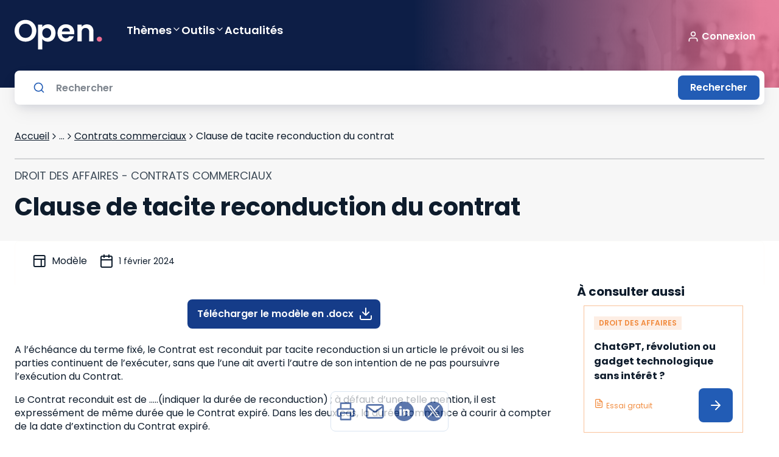

--- FILE ---
content_type: text/html; charset=utf-8
request_url: https://open.lefebvre-dalloz.fr/droit-affaires/contrats-commerciaux/clause-tacite-reconduction-contrat_a93582
body_size: 49436
content:
<!DOCTYPE html><html lang="fr"><head><meta charSet="utf-8"/><meta name="viewport" content="width=device-width"/><title>Clause de Tacite Reconduction : Modèle &amp; Exemple - Open Lefebvre Dalloz</title><meta name="generator" content="APP_VERSION_UNSET - 2026-01-04T15:16:30.478Z"/><link rel="canonical" href="https://open.lefebvre-dalloz.fr/droit-affaires/contrats-commerciaux/clause-tacite-reconduction-contrat_a93582"/><meta name="google-site-verification" content="iasnaVkuVitZlEOAn_KawZ8aXkvWPNTS356pHLeLGkY"/><meta name="robots" content="max-snippet:-1,max-image-preview:large,max-video-preview:-1"/><link rel="icon" href="/favicon.ico"/><meta property="og:title" content="Clause de Tacite Reconduction : Modèle &amp; Exemple - Open Lefebvre Dalloz"/><meta property="og:image" content="https://open.lefebvre-dalloz.fr/vignettes/modeles.jpg"/><meta property="og:type" content="article"/><link rel="alternate" type="application/rss+xml" title="Open Lefebvre Dalloz Flux" href="https://open.lefebvre-dalloz.fr/feed-actu.xml"/><meta name="next-head-count" content="12"/><meta charSet="utf-8"/><link rel="apple-touch-icon" sizes="180x180" href="/favicon/apple-touch-icon.png"/><link rel="icon" type="image/png" sizes="32x32" href="/favicon/favicon-32x32.png"/><link rel="icon" type="image/png" sizes="16x16" href="/favicon/favicon-16x16.png"/><link rel="manifest" href="/favicon/site.webmanifest"/><link rel="mask-icon" href="/favicon/safari-pinned-tab.svg" color="#001b2d"/><link rel="shortcut icon" href="/favicon/favicon.ico"/><meta name="msapplication-TileColor" content="#f28a3d"/><meta name="msapplication-config" content="/favicon/browserconfig.xml"/><meta name="theme-color" content="#ffffff"/><link rel="preconnect" href="https://fonts.googleapis.com"/><link rel="preconnect" href="https://fonts.gstatic.com" crossorigin="anonymous"/><link rel="preload" as="style" data-href="https://fonts.googleapis.com/css2?family=Poppins:wght@400;600;700&amp;display=swap"/><link rel="stylesheet" data-href="https://fonts.googleapis.com/css2?family=Poppins:wght@400;600;700&amp;display=swap"/><noscript data-n-css=""></noscript><script defer="" nomodule="" src="https://cf-statics.open.lefebvre-dalloz.fr/_next/static/chunks/polyfills-c67a75d1b6f99dc8.js"></script><script src="//client.px-cloud.net/PXKvEQYGiM/main.min.js" async="" defer="" data-nscript="beforeInteractive"></script><script src="https://platform.twitter.com/widgets.js" async="" defer="" data-nscript="beforeInteractive"></script><script defer="" src="https://cf-statics.open.lefebvre-dalloz.fr/_next/static/chunks/9378.d4240de0ea47b631.js"></script><script defer="" src="https://cf-statics.open.lefebvre-dalloz.fr/_next/static/chunks/2224.3f45dc0a2dce2a1c.js"></script><script src="https://cf-statics.open.lefebvre-dalloz.fr/_next/static/chunks/webpack-31fe57827f53b688.js" defer=""></script><script src="https://cf-statics.open.lefebvre-dalloz.fr/_next/static/chunks/framework-2114f3935436c3d0.js" defer=""></script><script src="https://cf-statics.open.lefebvre-dalloz.fr/_next/static/chunks/main-e52d4cefd4bae7e3.js" defer=""></script><script src="https://cf-statics.open.lefebvre-dalloz.fr/_next/static/chunks/pages/_app-4ba0b57396dc950c.js" defer=""></script><script src="https://cf-statics.open.lefebvre-dalloz.fr/_next/static/chunks/55b9d263-542d27e107057b5f.js" defer=""></script><script src="https://cf-statics.open.lefebvre-dalloz.fr/_next/static/chunks/9202-f4e33281b108028c.js" defer=""></script><script src="https://cf-statics.open.lefebvre-dalloz.fr/_next/static/chunks/1385-0d0e2eb872466c5a.js" defer=""></script><script src="https://cf-statics.open.lefebvre-dalloz.fr/_next/static/chunks/129-b7acddcfaa00d678.js" defer=""></script><script src="https://cf-statics.open.lefebvre-dalloz.fr/_next/static/chunks/4067-c177a453d3753ead.js" defer=""></script><script src="https://cf-statics.open.lefebvre-dalloz.fr/_next/static/chunks/5542-84fd646b33d4af9f.js" defer=""></script><script src="https://cf-statics.open.lefebvre-dalloz.fr/_next/static/chunks/9122-c206e4f660f0cb6c.js" defer=""></script><script src="https://cf-statics.open.lefebvre-dalloz.fr/_next/static/chunks/2381-f7f291d00032c643.js" defer=""></script><script src="https://cf-statics.open.lefebvre-dalloz.fr/_next/static/chunks/6509-46c3e72d6a9b44fd.js" defer=""></script><script src="https://cf-statics.open.lefebvre-dalloz.fr/_next/static/chunks/2675-aadeabb2efd51af1.js" defer=""></script><script src="https://cf-statics.open.lefebvre-dalloz.fr/_next/static/chunks/pages/%5Bmatter%5D/%5Btopic%5D/%5Bfiche%5D-332f4ad2e2437416.js" defer=""></script><script src="https://cf-statics.open.lefebvre-dalloz.fr/_next/static/-rfenUpkXo6rmdMIh6M7o/_buildManifest.js" defer=""></script><script src="https://cf-statics.open.lefebvre-dalloz.fr/_next/static/-rfenUpkXo6rmdMIh6M7o/_ssgManifest.js" defer=""></script><link rel="stylesheet" href="https://fonts.googleapis.com/css2?family=Poppins:wght@400;600;700&display=swap"/></head><body><div id="__next"><div class="" style="color:#0e1c2c;background-color:#ffffff"><style data-emotion="css-global 1m6a7wk">*,::before,::after{box-sizing:border-box;}::before,::after{-webkit-text-decoration:inherit;text-decoration:inherit;vertical-align:inherit;}html{cursor:default;line-height:1.5;-moz-tab-size:4;tab-size:4;-webkit-tap-highlight-color:transparent;-ms-text-size-adjust:100%;-webkit-text-size-adjust:100%;word-break:break-word;}body{margin:0;}h1{font-size:2em;margin:0.67em 0;}dl dl,dl ol,dl ul,ol dl,ul dl{margin:0;}ol ol,ol ul,ul ol,ul ul{margin:0;}hr{color:inherit;height:0;overflow:visible;}main{display:block;}nav ol,nav ul{list-style:none;padding:0;}nav li::before{content:"\200B";}pre{font-family:monospace,monospace;font-size:1em;overflow:auto;-ms-overflow-style:scrollbar;}a{background-color:transparent;}abbr[title]{-webkit-text-decoration:underline;text-decoration:underline;-webkit-text-decoration:underline dotted;text-decoration:underline dotted;}b,strong{font-weight:bolder;}code,kbd,samp{font-family:monospace,monospace;font-size:1em;}small{font-size:80%;}audio,canvas,iframe,img,svg,video{vertical-align:middle;}audio,video{display:inline-block;}audio:not([controls]){display:none;height:0;}iframe{border-style:none;}img{border-style:none;}svg:not([fill]){fill:currentColor;}svg:not(:root){overflow:hidden;}table{border-collapse:collapse;border-color:inherit;text-indent:0;}button,input,select{margin:0;}button{overflow:visible;text-transform:none;}button,[type="button"],[type="reset"],[type="submit"]{-webkit-appearance:button;}fieldset{border:1px solid #a0a0a0;padding:0.35em 0.75em 0.625em;}input{overflow:visible;}legend{color:inherit;display:table;max-width:100%;white-space:normal;}progress{display:inline-block;vertical-align:baseline;}select{text-transform:none;}textarea{margin:0;overflow:auto;resize:vertical;resize:block;}[type="checkbox"],[type="radio"]{padding:0;}[type="search"]{-webkit-appearance:textfield;outline-offset:-2px;}::-webkit-inner-spin-button,::-webkit-outer-spin-button{height:auto;}::-webkit-input-placeholder{color:inherit;opacity:0.54;}::-webkit-search-decoration{-webkit-appearance:none;}::-webkit-file-upload-button{-webkit-appearance:button;font:inherit;}::-moz-focus-inner{border-style:none;padding:0;}:-moz-focusring{outline:1px dotted ButtonText;}:-moz-ui-invalid{box-shadow:none;}details{display:block;}dialog{background-color:white;border:solid;color:black;display:block;height:-moz-fit-content;height:-webkit-fit-content;height:-webkit-fit-content;height:-moz-fit-content;height:fit-content;left:0;margin:auto;padding:1em;position:absolute;right:0;width:-moz-fit-content;width:-webkit-fit-content;width:-webkit-fit-content;width:-moz-fit-content;width:fit-content;}dialog:not([open]){display:none;}summary{display:-webkit-box;display:-webkit-list-item;display:-ms-list-itembox;display:list-item;}canvas{display:inline-block;}template{display:none;}a,area,button,input,label,select,summary,textarea,[tabindex]{-ms-touch-action:manipulation;}[hidden]{display:none;}[aria-busy="true"]{cursor:progress;}[aria-controls]{cursor:pointer;}[aria-disabled="true"],[disabled]{cursor:not-allowed;}[aria-hidden="false"][hidden]{display:initial;}[aria-hidden="false"][hidden]:not(:focus){clip:rect(0, 0, 0, 0);position:absolute;}:root{--font-poppins:'Poppins';}html,body{font-family:var(--font-poppins),sans-serif;font-size:16px;line-height:22px;font-weight:normal;-webkit-text-size-adjust:100%;-moz-text-size-adjust:100%;-ms-text-size-adjust:100%;text-size-adjust:100%;tap-highlight-color:transparent;padding:0;}code,pre{font-family:var(--font-poppins),sans-serif;font-size:13px;-webkit-font-smoothing:antialiased;-moz-osx-font-smoothing:grayscale;}code{display:inline-block;padding-left:2px;padding-right:2px;vertical-align:baseline;color:rgba(51, 51, 51, 0.9);}pre{line-height:18px;padding:11px 1rem;white-space:pre-wrap;background:rgba(0, 0, 0, 0.05);color:#333333;border-radius:3px;margin:1rem 0;}body{position:relative;background-color:white;color:#00162b;min-height:100vh;scroll-behavior:smooth;}a{color:inherit;-webkit-text-decoration:none;text-decoration:none;}a:focus-visible,button:focus-visible,*:focus-visible{outline-style:none;}svg{pointer-events:none;}.hide{display:none;}*.rbt-flex,*.rbt-block{display:none!important;}.robot~* .rbt-hide{display:none!important;}.robot~* .rbt-flex{display:-webkit-box!important;display:-webkit-flex!important;display:-ms-flexbox!important;display:flex!important;}.robot~* .rbt-block{display:block!important;}@media print{.hidden-print{display:none;}}.container-with-sidebar{display:-webkit-box;display:-webkit-flex;display:-ms-flexbox;display:flex;-webkit-box-flex-wrap:wrap;-webkit-flex-wrap:wrap;-ms-flex-wrap:wrap;flex-wrap:wrap;}.content-with-sidebar{-webkit-flex-basis:0;-ms-flex-preferred-size:0;flex-basis:0;-webkit-box-flex:999;-webkit-flex-grow:999;-ms-flex-positive:999;flex-grow:999;min-width:40%;}</style><style data-emotion="css 1trc3nv">.css-1trc3nv{box-sizing:border-box;margin:0;min-width:0;position:-webkit-sticky;position:sticky;top:--48px;z-index:10;}</style><div class="lss-header css-1trc3nv e4d31s30" data-testid="header"><style data-emotion="css fffsy">.css-fffsy{box-sizing:border-box;margin:0;min-width:0;display:-webkit-box;display:-webkit-flex;display:-ms-flexbox;display:flex;-webkit-flex-direction:column;-ms-flex-direction:column;flex-direction:column;-webkit-align-items:center;-webkit-box-align:center;-ms-flex-align:center;align-items:center;padding-left:16px;padding-right:16px;padding-top:32px;padding-bottom:32px;margin-bottom:28px;background:linear-gradient(89.84deg,
        #0d1e46 calc(100% - 600px),
        hsla(343.1, 78%, 67.8%, 0.8) calc(100% - 30px)),url(/header-open.jpg);-webkit-background-size:initial;background-size:initial;-webkit-background-position:100% 50%;background-position:100% 50%;background-repeat:no-repeat;}.css-fffsy>div{width:100%;}@media screen and (min-width: 48rem){.css-fffsy{padding-left:24px;padding-right:24px;}}@media screen and (min-width: 64rem){.css-fffsy{padding-left:24px;padding-right:24px;}}@media screen and (min-width: 80rem){.css-fffsy{padding-left:0;padding-right:0;}}.css-fffsy:after{position:absolute;content:"";top:100%;background:#f7f7f7;width:100%;height:28px;z-index:-1;}.css-fffsy .lss-header-layout{margin-left:0;margin-right:0;}</style><header class="header css-fffsy e4d31s30"><style data-emotion="css 55ahcf">.css-55ahcf{box-sizing:border-box;margin:0;min-width:0;display:-webkit-box;display:-webkit-flex;display:-ms-flexbox;display:flex;-webkit-box-pack:center;-ms-flex-pack:center;-webkit-justify-content:center;justify-content:center;width:100%;}</style><div class="css-55ahcf e4d31s30"><style data-emotion="css dkwf5k">.css-dkwf5k{box-sizing:border-box;margin:0;min-width:0;margin-left:16px;margin-right:16px;width:100%;min-width:328px;position:relative;top:0;display:-webkit-box;display:-webkit-flex;display:-ms-flexbox;display:flex;-webkit-flex-direction:column;-ms-flex-direction:column;flex-direction:column;-webkit-align-items:flex-start;-webkit-box-align:flex-start;-ms-flex-align:flex-start;align-items:flex-start;}@media screen and (min-width: 48rem){.css-dkwf5k{margin-left:20px;margin-right:20px;width:100%;min-width:720px;}}@media screen and (min-width: 64rem){.css-dkwf5k{width:100%;min-width:976px;}}@media screen and (min-width: 80rem){.css-dkwf5k{width:1232px;min-width:1232px;}}.css-dkwf5k .lss-menu{width:100%;z-index:1;min-height:40px;-webkit-align-items:center;-webkit-box-align:center;-ms-flex-align:center;align-items:center;margin-bottom:24px;}</style><div class="lss-header-layout css-dkwf5k e4d31s30"><style data-emotion="css zjik7">.css-zjik7{display:-webkit-box;display:-webkit-flex;display:-ms-flexbox;display:flex;}</style><style data-emotion="css 1x6438x">.css-1x6438x{box-sizing:border-box;margin:0;min-width:0;display:-webkit-box;display:-webkit-flex;display:-ms-flexbox;display:flex;}.css-1x6438x .lss-connexion{margin-left:auto;}.css-1x6438x .lss-button.secondary{padding:4px;}.css-1x6438x .lss-button.secondary .icon{width:36px;height:36px;}.css-1x6438x .navigationItem{-webkit-text-decoration:none;text-decoration:none;}.css-1x6438x .navigationItem .lss-text{color:#ffffff;font-weight:600;font-size:18px;line-height:32px;padding-bottom:12px;display:-webkit-box;display:-webkit-flex;display:-ms-flexbox;display:flex;-webkit-align-items:flex-start;-webkit-box-align:flex-start;-ms-flex-align:flex-start;align-items:flex-start;gap:16px;-webkit-text-decoration:none;text-decoration:none;}.css-1x6438x .navigationItem:hover{color:#ffffff;}.css-1x6438x .sub-menu-panel>.lss-stack{-webkit-align-items:flex-start;-webkit-box-align:flex-start;-ms-flex-align:flex-start;align-items:flex-start;}</style><div class="lss-menu eaax8oa0 css-1x6438x e4d31s30"><style data-emotion="css va8ryy">.css-va8ryy{box-sizing:border-box;margin:0;min-width:0;-webkit-tap-highlight-color:transparent;background-color:inherit;outline:0;border:0;margin:0;border-radius:8px;padding:16px;cursor:pointer;-webkit-user-select:none;-moz-user-select:none;-ms-user-select:none;user-select:none;vertical-align:middle;-webkit-text-decoration:none;text-decoration:none;color:#ffffff;display:-webkit-inline-box;display:-webkit-inline-flex;display:-ms-inline-flexbox;display:inline-flex;-webkit-box-pack:center;-ms-flex-pack:center;-webkit-justify-content:center;justify-content:center;-webkit-align-items:center;-webkit-box-align:center;-ms-flex-align:center;align-items:center;-webkit-flex-shrink:0;-ms-flex-negative:0;flex-shrink:0;gap:4px;border-width:1px;border-style:solid;border-color:#ffffff;padding:4px;margin-right:24px;}.css-va8ryy::focusInner{border-style:none;}.css-va8ryy:disabled{pointer-events:none;cursor:default;}@media print{.css-va8ryy{print-color-adjust:exact;}}.css-va8ryy .lss-text{color:#ffffff;}.css-va8ryy:hover{border-color:#ffffff;background-color:#ffffff33;color:#ffffff;}.css-va8ryy:hover .lss-text{color:#ffffff;}.css-va8ryy:disabled{border-color:#ffffffd8;background-color:inherit;color:#ffffffd8;}.css-va8ryy:disabled .lss-text{color:#ffffffd8;}.css-va8ryy:active{border-color:#ffffff;background-color:inherit;color:#ffffff;}.css-va8ryy:active .lss-text{color:#ffffff;}.css-va8ryy:focus-visible{outline-color:#225cb5;outline-width:3px;outline-style:solid;}.css-va8ryy .icon{width:32px;height:32px;}</style><button class="lss-button css-va8ryy e4d31s30" tabindex="0" data-testid="menu"><style data-emotion="css 1sbwtld">.css-1sbwtld{box-sizing:border-box;margin:0;min-width:0;color:currentColor;width:24px;height:24px;}.css-1sbwtld svg{vertical-align:unset;}</style><div class="icon css-1sbwtld e4d31s30"><svg xmlns="http://www.w3.org/2000/svg" xmlns:xlink="http://www.w3.org/1999/xlink" title="menu-text" viewBox="0 0 40 38" fill="none" width="100%" height="100%" stroke="currentColor" stroke-width="0" class="icon menu-text" role="img" aria-label="menu-text"><path d="M13.389 28.778V36.5h-1.881v-4.631L9.78 36.5H8.263l-1.738-4.642V36.5H4.644v-7.722h2.222l2.167 5.346 2.145-5.346h2.21zm3.234 1.507v1.562h2.519v1.452h-2.52v1.694h2.85V36.5h-4.73v-7.722h4.73v1.507h-2.85zM27.6 36.5H25.72l-3.146-4.763V36.5h-1.881v-7.722h1.88l3.147 4.785v-4.785h1.88V36.5zm3.211-7.722v4.62c0 .462.114.818.341 1.067.228.25.561.374 1.001.374.44 0 .778-.125 1.012-.374.235-.25.352-.605.352-1.067v-4.62H35.4v4.609c0 .69-.146 1.272-.44 1.749a2.81 2.81 0 01-1.188 1.078 3.684 3.684 0 01-1.65.363c-.608 0-1.155-.117-1.639-.352a2.718 2.718 0 01-1.133-1.078c-.278-.484-.418-1.07-.418-1.76v-4.609h1.881z" fill="currentColor"></path><path d="M11 12.5h18M11 6.5h18M11 18.5h18" stroke="currentColor" stroke-width="2" stroke-linecap="round" stroke-linejoin="round"></path></svg></div></button><a href="/"><style data-emotion="css 1yry3iz">.css-1yry3iz{box-sizing:border-box;margin:0;min-width:0;display:-webkit-inline-box;display:-webkit-inline-flex;display:-ms-inline-flexbox;display:inline-flex;-webkit-align-items:flex-start;-webkit-box-align:flex-start;-ms-flex-align:flex-start;align-items:flex-start;-webkit-box-pack:unset;-ms-flex-pack:unset;-webkit-justify-content:unset;justify-content:unset;gap:8px;color:#153c89;margin-right:40px;background-color:transparent;}.css-1yry3iz .lss-text{color:#153c89;}.css-1yry3iz:hover{color:#225cb5;}.css-1yry3iz:hover .lss-text{color:#225cb5;}.css-1yry3iz.disabled{color:#b1b9c1;}.css-1yry3iz.disabled .lss-text{color:#b1b9c1;}.css-1yry3iz:active{color:#0e1c2c;}.css-1yry3iz:active .lss-text{color:#0e1c2c;}</style><div class="lss-linkcomponent css-1yry3iz e4d31s30"><style data-emotion="css 116zzz8">.css-116zzz8{box-sizing:border-box;margin:0;min-width:0;font-size:16px;line-height:1.5rem;letter-spacing:normal;font-weight:400;font-family:var(--font-poppins, Poppins),Serif;box-sizing:border-box;background-color:transparent;border-style:none;color:#ffffff;text-decoration-line:underline;}@media screen and (min-width: 48rem){.css-116zzz8{font-size:16px;line-height:1.5rem;}}.css-116zzz8:disabled{color:#ffffff;}</style><div class="lss-text css-116zzz8 e4d31s30"><style data-emotion="css y512ed">.css-y512ed{box-sizing:border-box;margin:0;min-width:0;width:32px;height:32px;width:144px;height:50px;color:#ffffff;}.css-y512ed svg{vertical-align:unset;}</style><div class="lss-icon-box css-y512ed e4d31s30" style="cursor:pointer;background-color:transparent"><svg xmlns="http://www.w3.org/2000/svg" xmlns:xlink="http://www.w3.org/1999/xlink" title="Open light" viewBox="0 0 144 50" fill="currentColor" width="100%" height="100%" stroke="transparent" stroke-width="0" class="icon Open light" role="img" aria-label="Open light"><path d="M17.9 36.4502C14.6333 36.4502 11.6333 35.6835 8.9 34.1502C6.16667 32.6169 4 30.5002 2.4 27.8002C0.8 25.0669 0 21.9835 0 18.5502C0 15.1502 0.8 12.1002 2.4 9.40019C4 6.66686 6.16667 4.53353 8.9 3.00019C11.6333 1.46686 14.6333 0.700195 17.9 0.700195C21.2 0.700195 24.2 1.46686 26.9 3.00019C29.6333 4.53353 31.7833 6.66686 33.35 9.40019C34.95 12.1002 35.75 15.1502 35.75 18.5502C35.75 21.9835 34.95 25.0669 33.35 27.8002C31.7833 30.5002 29.6333 32.6169 26.9 34.1502C24.1667 35.6835 21.1667 36.4502 17.9 36.4502ZM17.9 30.2002C20 30.2002 21.85 29.7335 23.45 28.8002C25.05 27.8335 26.3 26.4669 27.2 24.7002C28.1 22.9335 28.55 20.8835 28.55 18.5502C28.55 16.2169 28.1 14.1835 27.2 12.4502C26.3 10.6835 25.05 9.33353 23.45 8.40019C21.85 7.46686 20 7.00019 17.9 7.00019C15.8 7.00019 13.9333 7.46686 12.3 8.40019C10.7 9.33353 9.45 10.6835 8.55 12.4502C7.65 14.1835 7.2 16.2169 7.2 18.5502C7.2 20.8835 7.65 22.9335 8.55 24.7002C9.45 26.4669 10.7 27.8335 12.3 28.8002C13.9333 29.7335 15.8 30.2002 17.9 30.2002Z" fill="curentColor"></path><path d="M45.4578 12.4002C46.3578 11.1335 47.5911 10.0835 49.1578 9.2502C50.7578 8.38353 52.5745 7.95019 54.6078 7.95019C56.9745 7.95019 59.1078 8.53353 61.0078 9.7002C62.9411 10.8669 64.4578 12.5335 65.5578 14.7002C66.6911 16.8335 67.2578 19.3169 67.2578 22.1502C67.2578 24.9835 66.6911 27.5002 65.5578 29.7002C64.4578 31.8669 62.9411 33.5502 61.0078 34.7502C59.1078 35.9502 56.9745 36.5502 54.6078 36.5502C52.5745 36.5502 50.7745 36.1335 49.2078 35.3002C47.6745 34.4669 46.4245 33.4169 45.4578 32.1502V49.3002H38.4578V8.40019H45.4578V12.4002ZM60.1078 22.1502C60.1078 20.4835 59.7578 19.0502 59.0578 17.8502C58.3911 16.6169 57.4911 15.6835 56.3578 15.0502C55.2578 14.4169 54.0578 14.1002 52.7578 14.1002C51.4911 14.1002 50.2911 14.4335 49.1578 15.1002C48.0578 15.7335 47.1578 16.6669 46.4578 17.9002C45.7911 19.1335 45.4578 20.5835 45.4578 22.2502C45.4578 23.9169 45.7911 25.3669 46.4578 26.6002C47.1578 27.8335 48.0578 28.7835 49.1578 29.4502C50.2911 30.0835 51.4911 30.4002 52.7578 30.4002C54.0578 30.4002 55.2578 30.0669 56.3578 29.4002C57.4911 28.7335 58.3911 27.7835 59.0578 26.5502C59.7578 25.3169 60.1078 23.8502 60.1078 22.1502Z" fill="curentColor"></path><path d="M98.0945 21.6502C98.0945 22.6502 98.0279 23.5502 97.8945 24.3502H77.6445C77.8112 26.3502 78.5112 27.9169 79.7445 29.0502C80.9779 30.1835 82.4945 30.7502 84.2945 30.7502C86.8945 30.7502 88.7445 29.6335 89.8445 27.4002H97.3945C96.5945 30.0669 95.0612 32.2669 92.7945 34.0002C90.5279 35.7002 87.7445 36.5502 84.4445 36.5502C81.7779 36.5502 79.3779 35.9669 77.2445 34.8002C75.1445 33.6002 73.4945 31.9169 72.2945 29.7502C71.1279 27.5835 70.5445 25.0835 70.5445 22.2502C70.5445 19.3835 71.1279 16.8669 72.2945 14.7002C73.4612 12.5335 75.0945 10.8669 77.1945 9.7002C79.2945 8.53353 81.7112 7.95019 84.4445 7.95019C87.0779 7.95019 89.4279 8.51686 91.4945 9.65019C93.5945 10.7835 95.2112 12.4002 96.3445 14.5002C97.5112 16.5669 98.0945 18.9502 98.0945 21.6502ZM90.8445 19.6502C90.8112 17.8502 90.1612 16.4169 88.8945 15.3502C87.6279 14.2502 86.0779 13.7002 84.2445 13.7002C82.5112 13.7002 81.0445 14.2335 79.8445 15.3002C78.6779 16.3335 77.9612 17.7835 77.6945 19.6502H90.8445Z" fill="curentColor"></path><path d="M118.554 8.00019C121.854 8.00019 124.521 9.05019 126.554 11.1502C128.587 13.2169 129.604 16.1169 129.604 19.8502V36.1002H122.604V20.8002C122.604 18.6002 122.054 16.9169 120.954 15.7502C119.854 14.5502 118.354 13.9502 116.454 13.9502C114.521 13.9502 112.987 14.5502 111.854 15.7502C110.754 16.9169 110.204 18.6002 110.204 20.8002V36.1002H103.204V8.40019H110.204V11.8502C111.137 10.6502 112.321 9.71686 113.754 9.05019C115.221 8.35019 116.821 8.00019 118.554 8.00019Z" fill="curentColor"></path><path d="M139.361 36.4502C138.094 36.4502 137.044 36.0669 136.211 35.3002C135.411 34.5002 135.011 33.5169 135.011 32.3502C135.011 31.1835 135.411 30.2169 136.211 29.4502C137.044 28.6502 138.094 28.2502 139.361 28.2502C140.594 28.2502 141.611 28.6502 142.411 29.4502C143.211 30.2169 143.611 31.1835 143.611 32.3502C143.611 33.5169 143.211 34.5002 142.411 35.3002C141.611 36.0669 140.594 36.4502 139.361 36.4502Z" fill="#ED6D91"></path><defs><clipPath id="a"><path fill="#fff" d="M0 0h174v32H0z"></path></clipPath></defs></svg></div></div></div></a><style data-emotion="css 1lttcqt">.css-1lttcqt{box-sizing:border-box;margin:0;min-width:0;-webkit-flex-direction:row;-ms-flex-direction:row;flex-direction:row;-webkit-align-items:center;-webkit-box-align:center;-ms-flex-align:center;align-items:center;margin-left:auto;margin-right:40px;display:-webkit-box;display:-webkit-flex;display:-ms-flexbox;display:flex;}.css-1lttcqt>*:not(style)~*:not(style){margin-top:0px;margin-right:0px;margin-bottom:0px;margin-left:0.5rem;}</style><div class="lss-connexion eaax8oa0 css-1lttcqt e4d31s30"><style data-emotion="css 13zwha1">.css-13zwha1{box-sizing:border-box;margin:0;min-width:0;display:inline-block;-webkit-flex:0 0 auto;-ms-flex:0 0 auto;flex:0 0 auto;min-width:0;}</style><div class="stack-item css-13zwha1 e4d31s30"><div><style data-emotion="css 1c5ypj4">.css-1c5ypj4{box-sizing:border-box;margin:0;min-width:0;-webkit-tap-highlight-color:transparent;background-color:transparent;outline:0;border:0;margin:0;border-radius:8px;padding:0;cursor:pointer;-webkit-user-select:none;-moz-user-select:none;-ms-user-select:none;user-select:none;vertical-align:middle;-webkit-text-decoration:none;text-decoration:none;color:#ffffff;display:-webkit-inline-box;display:-webkit-inline-flex;display:-ms-inline-flexbox;display:inline-flex;-webkit-box-pack:center;-ms-flex-pack:center;-webkit-justify-content:center;justify-content:center;-webkit-align-items:center;-webkit-box-align:center;-ms-flex-align:center;align-items:center;-webkit-flex-shrink:0;-ms-flex-negative:0;flex-shrink:0;gap:4px;border-width:0;border-style:solid;padding-top:8px;padding-bottom:8px;padding-left:0;padding-right:0;}.css-1c5ypj4::focusInner{border-style:none;}.css-1c5ypj4:disabled{pointer-events:none;cursor:default;}@media print{.css-1c5ypj4{print-color-adjust:exact;}}.css-1c5ypj4 .lss-text{color:#ffffff;}.css-1c5ypj4:hover{color:#ffffffd8;}.css-1c5ypj4:hover .lss-text{color:#ffffffd8;}.css-1c5ypj4:disabled{color:#ffffffd8;}.css-1c5ypj4:disabled .lss-text{color:#ffffffd8;}.css-1c5ypj4:active{color:#ffffff;}.css-1c5ypj4:active .lss-text{color:#ffffff;}.css-1c5ypj4:focus-visible{outline-color:#225cb5;outline-width:3px;outline-style:solid;}</style><button class="lss-button css-1c5ypj4 e4d31s30" tabindex="0"><style data-emotion="css q8zluc">.css-q8zluc{box-sizing:border-box;margin:0;min-width:0;color:currentColor;width:20px;height:20px;}.css-q8zluc svg{vertical-align:unset;}</style><div class="icon left css-q8zluc e4d31s30"><svg xmlns="http://www.w3.org/2000/svg" xmlns:xlink="http://www.w3.org/1999/xlink" title="functional-user" viewBox="0 0 32 32" fill="currentColor" width="100%" height="100%" stroke="none" stroke-width="0" class="icon functional-user" role="img" aria-label="functional-user"><path fill-rule="evenodd" clip-rule="evenodd" d="M16 2.667A6.667 6.667 0 1016 16a6.667 6.667 0 000-13.333zm-4 6.666a4 4 0 118 0 4 4 0 01-8 0z" fill="currentColor"></path><path d="M10.667 18.667A6.667 6.667 0 004 25.333V28a1.333 1.333 0 102.667 0v-2.667a4 4 0 014-4h10.666a4 4 0 014 4V28A1.333 1.333 0 0028 28v-2.667a6.667 6.667 0 00-6.667-6.666H10.667z" fill="currentColor"></path></svg></div><style data-emotion="css 1lsqph6">.css-1lsqph6{box-sizing:border-box;margin:0;min-width:0;display:-webkit-box;display:-webkit-flex;display:-ms-flexbox;display:flex;padding-top:0;padding-bottom:0;padding-left:4px;padding-right:4px;-webkit-box-pack:center;-ms-flex-pack:center;-webkit-justify-content:center;justify-content:center;-webkit-align-items:center;-webkit-box-align:center;-ms-flex-align:center;align-items:center;}</style><div class="label css-1lsqph6 e4d31s30"><style data-emotion="css 1sra4gp">.css-1sra4gp{box-sizing:border-box;margin:0;min-width:0;font-size:16px;line-height:1.5rem;letter-spacing:normal;font-weight:400;font-family:var(--font-poppins, Poppins),Serif;box-sizing:border-box;background-color:transparent;border-style:none;color:#ffffff;font-weight:600;}@media screen and (min-width: 48rem){.css-1sra4gp{font-size:16px;line-height:1.5rem;}}.css-1sra4gp:disabled{color:#ffffff;}</style><div class="lss-text css-1sra4gp e4d31s30">Connexion</div></div></button></div></div></div><div></div></div></div></div><style data-emotion="css 1pz995y">.css-1pz995y{box-sizing:border-box;margin:0;min-width:0;position:absolute;z-index:0;-webkit-transition:0.2s;transition:0.2s;bottom:calc(0px - 28px);display:-webkit-box;display:-webkit-flex;display:-ms-flexbox;display:flex;-webkit-flex-direction:column;-ms-flex-direction:column;flex-direction:column;-webkit-align-items:center;-webkit-box-align:center;-ms-flex-align:center;align-items:center;background-color:transparent;}.css-1pz995y>div{width:100%;}</style><div class="searchbar css-1pz995y e4d31s30" data-testid="searchbar"><div class="css-55ahcf e4d31s30"><style data-emotion="css lm5tio">.css-lm5tio{box-sizing:border-box;margin:0;min-width:0;display:grid;grid-template-columns:repeat(1, 1fr);-webkit-column-gap:16px;column-gap:16px;margin-left:16px;margin-right:16px;width:100%;min-width:328px;position:relative;}@media screen and (min-width: 48rem){.css-lm5tio{grid-template-columns:repeat(4, 1fr);-webkit-column-gap:24px;column-gap:24px;}}@media screen and (min-width: 64rem){.css-lm5tio{grid-template-columns:repeat(8, 1fr);}}@media screen and (min-width: 80rem){.css-lm5tio{grid-template-columns:repeat(12, 1fr);}}@media screen and (min-width: 48rem){.css-lm5tio{margin-left:20px;margin-right:20px;width:100%;min-width:720px;}}@media screen and (min-width: 64rem){.css-lm5tio{width:100%;min-width:976px;}}@media screen and (min-width: 80rem){.css-lm5tio{width:1232px;min-width:1232px;}}</style><div class="lss-grid css-lm5tio e4d31s30"><style data-emotion="css 1mp2brt">.css-1mp2brt{box-sizing:border-box;margin:0;min-width:0;grid-column:1/-1;z-index:inherit;top:0;display:-webkit-box;display:-webkit-flex;display:-ms-flexbox;display:flex;-webkit-flex-direction:column;-ms-flex-direction:column;flex-direction:column;-webkit-align-items:flex-start;-webkit-box-align:flex-start;-ms-flex-align:flex-start;align-items:flex-start;z-index:1;}.css-1mp2brt >div:first-of-type{width:100%;min-height:40px;-webkit-align-items:center;-webkit-box-align:center;-ms-flex-align:center;align-items:center;margin-bottom:24px;}.css-1mp2brt form{width:100%;}</style><div class="outer-search css-1mp2brt e4d31s30"><style data-emotion="css ec5gjt">.css-ec5gjt{box-sizing:border-box;margin:0;min-width:0;position:relative;z-index:1;}</style><form id="searchbar" autoComplete="off" class="css-ec5gjt e4d31s30"><style data-emotion="css z6vvai">.css-z6vvai{box-sizing:border-box;margin:0;min-width:0;gap:16px;display:-webkit-box;display:-webkit-flex;display:-ms-flexbox;display:flex;padding:12px;box-shadow:0px 8px 16px -4px rgba(13, 30, 70, 0.10),0px 12px 32px -4px rgba(13, 30, 70, 0.08);-webkit-box-pack:justify;-webkit-justify-content:space-between;justify-content:space-between;-webkit-align-items:center;-webkit-box-align:center;-ms-flex-align:center;align-items:center;border-radius:8px;position:relative;background-color:#ffffff;width:100%;height:56px;display:block;padding:12px;}@media screen and (min-width: 48rem){.css-z6vvai{padding:8px 8px 8px 16px;}}.css-z6vvai .lss-search-molecule{-webkit-box-flex:1;-webkit-flex-grow:1;-ms-flex-positive:1;flex-grow:1;}.css-z6vvai .lss-search-molecule .lss-text-field{max-width:unset;-webkit-box-flex:2;-webkit-flex-grow:2;-ms-flex-positive:2;flex-grow:2;}.css-z6vvai .lss-search-molecule .lss-button{padding:0;height:16px;width:16px;min-width:0;margin-right:16px;}@media screen and (min-width: 48rem){.css-z6vvai .lss-search-molecule .lss-button{height:24px;width:24px;}}.css-z6vvai .lss-search-molecule label.main.input.tabFocus{box-shadow:none;}.css-z6vvai .lss-search-molecule .main{height:18px;}@media screen and (min-width: 48rem){.css-z6vvai .lss-search-molecule .main{height:24px;}}.css-z6vvai .lss-search-molecule .input{border-style:none;padding:0;color:dark-grey;font-size:14px;line-height:18px;font-weight:500;}@media screen and (min-width: 48rem){.css-z6vvai .lss-search-molecule .input{font-size:16px;line-height:22px;}}@media screen and (min-width: 64rem){.css-z6vvai .lss-search-molecule .input{font-size:16px;line-height:22px;}}.css-z6vvai .icon{padding:0;}.css-z6vvai .search-button{padding:7px 16px;font-size:16px;line-height:18px;font-weight:600;height:40px;z-index:102;}.css-z6vvai .search-input{display:-webkit-box;display:-webkit-flex;display:-ms-flexbox;display:flex;-webkit-box-pack:justify;-webkit-justify-content:space-between;justify-content:space-between;-webkit-align-items:center;-webkit-box-align:center;-ms-flex-align:center;align-items:center;}.css-z6vvai .search-divider{border-left:2px solid #E6E8EA;width:1px;height:32px;margin:0 16px;}.css-z6vvai .search-switch{padding-bottom:28px;display:-webkit-box;display:-webkit-flex;display:-ms-flexbox;display:flex;}@media screen and (min-width: 48rem){.css-z6vvai .search-switch{padding-bottom:28px;}}@media screen and (min-width: 64rem){.css-z6vvai .search-switch{padding-bottom:0;}}.css-z6vvai .search-switch button{background:none;font-size:16px;line-height:24px;font-weight:400;color:#3d4a57;}.css-z6vvai .search-switch button:hover{box-shadow:none;}.css-z6vvai .search-switch button:first-of-type{padding-right:12px;padding-left:0px;}@media screen and (min-width: 48rem){.css-z6vvai .search-switch button:first-of-type{padding-left:inherit;}}@media screen and (min-width: 64rem){.css-z6vvai .search-switch button:first-of-type{padding-left:inherit;}}.css-z6vvai .search-switch button:last-child{padding-right:24px;padding-left:12px;}.css-z6vvai .search-switch button .icon{width:32px;height:32px;}.css-z6vvai .search-switch button svg{width:32px;height:32px;}.css-z6vvai .search-result{z-index:102;width:100%;position:absolute;top:auto;left:0;opacity:1;background:white;padding:0;box-shadow:0px 8px 16px -4px rgba(13, 30, 70, 0.10),0px 12px 32px -4px rgba(13, 30, 70, 0.08);border-radius:8px;}@media screen and (min-width: 48rem){.css-z6vvai .search-result{position:absolute;top:64px;}}@media screen and (min-width: 64rem){.css-z6vvai .search-result{position:absolute;top:64px;}}.css-z6vvai .search-result .result-header{color:#b1b9c1;display:-webkit-box;display:-webkit-flex;display:-ms-flexbox;display:flex;text-transform:uppercase;font-weight:700;font-size:12px;line-height:16px;padding-bottom:10px;padding-top:16px;padding-left:16px;-webkit-align-items:center;-webkit-box-align:center;-ms-flex-align:center;align-items:center;}@media screen and (min-width: 48rem){.css-z6vvai .search-result .result-header{padding-left:24px;}}.css-z6vvai .search-result .result-header .lss-icon-box svg{max-height:14px;max-width:14px;}.css-z6vvai .search-result .result-item{padding:4px;font-size:14px;line-height:24px;padding-left:8px;margin-left:16px;margin-right:16px;letter-spacing:0;border-radius:4px;}@media screen and (min-width: 48rem){.css-z6vvai .search-result .result-item{margin-left:24px;margin-right:24px;}}.css-z6vvai .search-result .result-item:hover{background-color:#f7f7f7;}.css-z6vvai .search-result .search-button{height:48px;width:100%;margin-top:28px;z-index:102;}.css-z6vvai .search-result .block-help{padding-left:16px;border-radius:8px;}@media screen and (min-width: 48rem){.css-z6vvai .search-result .block-help{padding-left:24px;}}.css-z6vvai .search-result .block-help .help-header{font-size:12px;line-height:16px;text-transform:uppercase;font-weight:700;margin-top:8px;margin-bottom:8px;color:#b1b9c1;}.css-z6vvai .search-result .block-help .help-main{font-size:14px;margin-left:14px;list-style:outside disc;display:-webkit-box;display:-webkit-list-item;display:-ms-list-itembox;display:list-item;}.css-z6vvai .search-result .block-help .help-main b{font-weight:600;}.css-z6vvai .search-result .block-suggest+.block-help{border-top-left-radius:0;border-top-right-radius:0;}.css-z6vvai .search-expert-dropdowns{display:-webkit-box;display:-webkit-flex;display:-ms-flexbox;display:flex;-webkit-align-items:flex-start;-webkit-box-align:flex-start;-ms-flex-align:flex-start;align-items:flex-start;-webkit-box-pack:justify;-webkit-justify-content:space-between;justify-content:space-between;-webkit-flex-direction:column;-ms-flex-direction:column;flex-direction:column;gap:8px;}@media screen and (min-width: 48rem){.css-z6vvai .search-expert-dropdowns{-webkit-align-items:flex-start;-webkit-box-align:flex-start;-ms-flex-align:flex-start;align-items:flex-start;-webkit-flex-direction:column;-ms-flex-direction:column;flex-direction:column;gap:16px;}}@media screen and (min-width: 64rem){.css-z6vvai .search-expert-dropdowns{-webkit-align-items:center;-webkit-box-align:center;-ms-flex-align:center;align-items:center;-webkit-flex-direction:row;-ms-flex-direction:row;flex-direction:row;gap:16px;}}.css-z6vvai .search-expert-dropdowns .lss-text{-webkit-flex:none;-ms-flex:none;flex:none;font-size:14px;line-height:16px;letter-spacing:0;color:grey-36;}@media screen and (min-width: 48rem){.css-z6vvai .search-expert-dropdowns .lss-text{font-size:16px;line-height:16px;}}@media screen and (min-width: 64rem){.css-z6vvai .search-expert-dropdowns .lss-text{font-size:16px;line-height:24px;}}.css-z6vvai .search-expert-dropdowns input{font-size:14px;line-height:18px;font-weight:400;letter-spacing:0;color:#0d1e46;}@media screen and (min-width: 48rem){.css-z6vvai .search-expert-dropdowns input{font-size:16px;line-height:18px;}}@media screen and (min-width: 64rem){.css-z6vvai .search-expert-dropdowns input{font-size:16px;line-height:24px;}}.css-z6vvai .search-expert-dropdowns .input{height:48px;max-width:unset;border-radius:4px!important;}@media screen and (min-width: 48rem){.css-z6vvai .search-expert-dropdowns .input{max-width:252px;}}@media screen and (min-width: 64rem){.css-z6vvai .search-expert-dropdowns .input{max-width:252px;}}.css-z6vvai .search-expert-dropdowns .adornment{height:48px;}.css-z6vvai .search-expert-dropdowns .arrow__button{height:22px;width:22px;}@media screen and (min-width: 48rem){.css-z6vvai .search-expert-dropdowns .arrow__button{height:32px;width:32px;}}@media screen and (min-width: 64rem){.css-z6vvai .search-expert-dropdowns .arrow__button{height:32px;width:32px;}}.css-z6vvai .search-expert-dropdowns ul.list{z-index:1001;}.css-z6vvai .search-expert-switches{-webkit-flex-direction:column;-ms-flex-direction:column;flex-direction:column;-webkit-align-items:baseline;-webkit-box-align:baseline;-ms-flex-align:baseline;align-items:baseline;gap:16px;padding-top:32px;display:-webkit-box;display:-webkit-flex;display:-ms-flexbox;display:flex;}@media screen and (min-width: 48rem){.css-z6vvai .search-expert-switches{-webkit-flex-direction:column;-ms-flex-direction:column;flex-direction:column;-webkit-align-items:baseline;-webkit-box-align:baseline;-ms-flex-align:baseline;align-items:baseline;}}@media screen and (min-width: 64rem){.css-z6vvai .search-expert-switches{-webkit-flex-direction:row;-ms-flex-direction:row;flex-direction:row;-webkit-align-items:baseline;-webkit-box-align:baseline;-ms-flex-align:baseline;align-items:baseline;}}.css-z6vvai .search-expert-switches .switch__wrapper{-webkit-flex-direction:row;-ms-flex-direction:row;flex-direction:row;-webkit-box-pack:justify;-webkit-justify-content:space-between;justify-content:space-between;width:100%;}@media screen and (min-width: 48rem){.css-z6vvai .search-expert-switches .switch__wrapper{-webkit-flex-direction:row;-ms-flex-direction:row;flex-direction:row;-webkit-box-pack:center;-ms-flex-pack:center;-webkit-justify-content:center;justify-content:center;width:inherit;}}@media screen and (min-width: 64rem){.css-z6vvai .search-expert-switches .switch__wrapper{-webkit-flex-direction:row-reverse;-ms-flex-direction:row-reverse;flex-direction:row-reverse;-webkit-box-pack:center;-ms-flex-pack:center;-webkit-justify-content:center;justify-content:center;width:inherit;}}.css-z6vvai .search-expert-switches .switch__wrapper span{display:none;}.css-z6vvai .search-expert-switches .switch__label{font-size:12px;line-height:18px;font-weight:600;color:#0d1e46;margin-left:0;}@media screen and (min-width: 48rem){.css-z6vvai .search-expert-switches .switch__label{font-size:14px;line-height:18px;margin-left:8px;}}@media screen and (min-width: 64rem){.css-z6vvai .search-expert-switches .switch__label{font-size:14px;line-height:18px;}}.css-z6vvai .search-expert-switches .switch__lever{margin-right:0!important;}.css-z6vvai .search-bar-mobile{padding:12px;position:fixed;top:0;left:0;right:0;display:-webkit-box;display:-webkit-flex;display:-ms-flexbox;display:flex;height:40px;-webkit-align-items:center;-webkit-box-align:center;-ms-flex-align:center;align-items:center;background-color:#ffffff;z-index:102;box-shadow:0px 8px 16px -4px rgba(13, 30, 70, 0.10),0px 12px 32px -4px rgba(13, 30, 70, 0.08);border-radius:8px;}.css-z6vvai .search-bar-mobile .lss-searchbar{padding-right:24px;}.css-z6vvai .backdrop{position:fixed;top:60px;left:0;right:0;bottom:0;background-color:#ffffff;z-index:101;opacity:0;}@media screen and (min-width: 48rem){.css-z6vvai .backdrop{top:72px;}}@media screen and (min-width: 64rem){.css-z6vvai .backdrop{top:80px;}}@media screen and (min-width: 48rem){.css-z6vvai{display:-webkit-box;display:-webkit-flex;display:-ms-flexbox;display:flex;}}.css-z6vvai .search-input .search-button{font-size:16px;line-height:22px;padding:13px 16px;}.css-z6vvai .lss-search-molecule .lss-button{margin:0 16px 0 12px;}.css-z6vvai .input input::-webkit-input-placeholder{font-weight:600;}.css-z6vvai .input input::-moz-placeholder{font-weight:600;}.css-z6vvai .input input:-ms-input-placeholder{font-weight:600;}.css-z6vvai .input input::placeholder{font-weight:600;}.css-z6vvai .search-bar-mobile{position:inherit;box-shadow:none;padding:0;height:auto;}@media screen and (min-width: 48rem){.css-z6vvai .search-bar-mobile{position:fixed;}}.css-z6vvai .search-bar-mobile .lss-button,.css-z6vvai .search-bar-mobile .icon{width:24px;height:24px;}.css-z6vvai .search-result{top:64px;}</style><div class="block-search css-z6vvai e4d31s30"><style data-emotion="css 6rqqqa">.css-6rqqqa{box-sizing:border-box;margin:0;min-width:0;-webkit-align-items:center;-webkit-box-align:center;-ms-flex-align:center;align-items:center;display:-webkit-box;display:-webkit-flex;display:-ms-flexbox;display:flex;}.css-6rqqqa .lss-text-field .input{border-style:none;}.css-6rqqqa .lss-text-field .main{margin-top:0;margin-bottom:0;}.css-6rqqqa .lss-text-field .main .input{border-style:none;}.css-6rqqqa .lss-text-field .main .input[type="search"]::-webkit-search-cancel-button{-webkit-appearance:none;-moz-appearance:none;-ms-appearance:none;appearance:none;}.css-6rqqqa .lss-text-field .main div.adornment{color:#b1b9c1;padding-top:4px;padding-bottom:4px;padding-right:0;}</style><div class="lss-search-molecule eaax8oa0 css-6rqqqa e4d31s30"><style data-emotion="css 1y6o3ip">.css-1y6o3ip{box-sizing:border-box;margin:0;min-width:0;-webkit-tap-highlight-color:transparent;background-color:transparent;outline:0;border:0;margin:0;border-radius:8px;padding:10px;cursor:pointer;-webkit-user-select:none;-moz-user-select:none;-ms-user-select:none;user-select:none;vertical-align:middle;-webkit-text-decoration:none;text-decoration:none;color:#225cb5;display:-webkit-inline-box;display:-webkit-inline-flex;display:-ms-inline-flexbox;display:inline-flex;-webkit-box-pack:center;-ms-flex-pack:center;-webkit-justify-content:center;justify-content:center;-webkit-align-items:center;-webkit-box-align:center;-ms-flex-align:center;align-items:center;-webkit-flex-shrink:0;-ms-flex-negative:0;flex-shrink:0;gap:4px;border-width:0;border-style:solid;-webkit-flex:0 0 auto;-ms-flex:0 0 auto;flex:0 0 auto;}.css-1y6o3ip::focusInner{border-style:none;}.css-1y6o3ip:disabled{pointer-events:none;cursor:default;}@media print{.css-1y6o3ip{print-color-adjust:exact;}}.css-1y6o3ip .lss-text{color:#225cb5;}.css-1y6o3ip:hover{color:#0d1e46;}.css-1y6o3ip:hover .lss-text{color:#0d1e46;}.css-1y6o3ip:disabled{color:#b1b9c1;}.css-1y6o3ip:disabled .lss-text{color:#b1b9c1;}.css-1y6o3ip:active{color:#225cb5;}.css-1y6o3ip:active .lss-text{color:#225cb5;}.css-1y6o3ip:focus-visible{outline-color:#0e1c2c;outline-width:3px;outline-style:solid;}.css-1y6o3ip:hover{box-shadow:none;color:#153c89;}</style><button class="lss-button css-1y6o3ip e4d31s30" tabindex="0"><div class="icon css-q8zluc e4d31s30"><svg xmlns="http://www.w3.org/2000/svg" xmlns:xlink="http://www.w3.org/1999/xlink" title="functional-search" viewBox="0 0 32 32" fill="currentColor" width="100%" height="100%" stroke="none" stroke-width="0" class="icon functional-search" role="img" aria-label="functional-search"><path fill-rule="evenodd" clip-rule="evenodd" d="M22.157 24.043a11.95 11.95 0 01-7.49 2.624c-6.628 0-12-5.373-12-12 0-6.628 5.372-12 12-12 6.627 0 12 5.372 12 12a11.95 11.95 0 01-2.624 7.49l4.9 4.9a1.333 1.333 0 11-1.886 1.886l-4.9-4.9zM5.333 14.667a9.333 9.333 0 1116.056 6.475 1.326 1.326 0 00-.247.246 9.333 9.333 0 01-15.809-6.722z" fill="currentColor"></path></svg></div></button><style data-emotion="css u6zs0v">.css-u6zs0v{box-sizing:border-box;margin:0;min-width:0;max-width:328px;}.css-u6zs0v .label{width:100%;color:#0e1c2c;display:block;font-family:var(--font-poppins, Poppins);font-size:14px;line-height:20px;}.css-u6zs0v label.main{width:100%;display:-webkit-inline-box;display:-webkit-inline-flex;display:-ms-inline-flexbox;display:inline-flex;margin-top:4px;margin-bottom:4px;position:relative;border-style:solid;border-width:1px;border-radius:4px;-webkit-align-items:center;-webkit-box-align:center;-ms-flex-align:center;align-items:center;color:#0e1c2c;border-color:#b1b9c1;}.css-u6zs0v label.main:focus-within{border-width:1px;border-color:#7ca8df;}.css-u6zs0v label.main:focus-within.error{border-color:#b72727;}.css-u6zs0v label.main:focus-within.success{border-color:#227c59;}.css-u6zs0v label.main.error{border-color:#b72727;}.css-u6zs0v label.main.success{border-color:#227c59;}.css-u6zs0v label.main.disabled{background-color:#f7f7f7;}.css-u6zs0v label.main .adornment{padding-right:12px;}.css-u6zs0v label.main.tabFocus{box-shadow:#7ca8df 0 0 0 4px;}.css-u6zs0v label.main.tabFocus.error{box-shadow:#b72727 0 0 0 4px;}.css-u6zs0v label.main.tabFocus.success{box-shadow:#227c59 0 0 0 4px;}.css-u6zs0v input{width:100%;position:relative;outline:none;border-radius:4px;border:none;color:#0e1c2c;padding:8px;font-family:var(--font-poppins, Poppins);font-size:16px;line-height:28px;height:38px;}.css-u6zs0v input:placeholder{color:#b1b9c1;}.css-u6zs0v input.adornment{padding-right:0;}.css-u6zs0v input:invalid{background-color:#f1d4d4;outline-color:#b72727;outline-style:solid;outline-width:1px;}.css-u6zs0v .error{background-color:#f1d4d4;border-color:#b72727;}.css-u6zs0v .success{background-color:#d3e5de;border-color:#227c59;}.css-u6zs0v p{margin:0;font-family:var(--font-poppins, Poppins);font-size:12px;line-height:16px;}.css-u6zs0v div.help{width:100%;display:-webkit-box;display:-webkit-flex;display:-ms-flexbox;display:flex;-webkit-align-items:center;-webkit-box-align:center;-ms-flex-align:center;align-items:center;color:#3d4a57;}.css-u6zs0v div.help.error{color:#b72727;background-color:transparent;font-size:12px;line-height:16px;}.css-u6zs0v.adornment{display:-webkit-box;display:-webkit-flex;display:-ms-flexbox;display:flex;-webkit-align-items:center;-webkit-box-align:center;-ms-flex-align:center;align-items:center;margin-left:12px;}.css-u6zs0v .main{height:40px;}.css-u6zs0v .adornment{height:38px;}</style><div class="lss-text-field css-u6zs0v e4d31s30"><div class="label"></div><label for="query" class="main input"><input name="query" class="input" placeholder="Rechercher" type="text" aria-invalid="false" width="100%" aria-label="Rechercher"/></label></div></div><style data-emotion="css 16ad3oh">.css-16ad3oh{box-sizing:border-box;margin:0;min-width:0;-webkit-box-pack:end;-ms-flex-pack:end;-webkit-justify-content:flex-end;justify-content:flex-end;}</style><div class="search-input css-16ad3oh e4d31s30"><style data-emotion="css 1k724jv">.css-1k724jv{box-sizing:border-box;margin:0;min-width:0;-webkit-tap-highlight-color:transparent;background-color:#225cb5;outline:0;border:0;margin:0;border-radius:8px;padding:0;cursor:pointer;-webkit-user-select:none;-moz-user-select:none;-ms-user-select:none;user-select:none;vertical-align:middle;-webkit-text-decoration:none;text-decoration:none;color:#ffffff;display:-webkit-inline-box;display:-webkit-inline-flex;display:-ms-inline-flexbox;display:inline-flex;-webkit-box-pack:center;-ms-flex-pack:center;-webkit-justify-content:center;justify-content:center;-webkit-align-items:center;-webkit-box-align:center;-ms-flex-align:center;align-items:center;-webkit-flex-shrink:0;-ms-flex-negative:0;flex-shrink:0;gap:4px;border-width:0;border-style:solid;border-color:unset;padding-top:12px;padding-bottom:12px;padding-left:16px;padding-right:16px;}.css-1k724jv::focusInner{border-style:none;}.css-1k724jv:disabled{pointer-events:none;cursor:default;}@media print{.css-1k724jv{print-color-adjust:exact;}}.css-1k724jv .lss-text{color:#ffffff;}.css-1k724jv:hover{border-color:unset;background-color:#0d1e46;color:#ffffff;}.css-1k724jv:hover .lss-text{color:#ffffff;}.css-1k724jv:disabled{border-color:unset;background-color:#f0f1f2;color:#b1b9c1;}.css-1k724jv:disabled .lss-text{color:#b1b9c1;}.css-1k724jv:active{border-color:unset;background-color:#225cb5;color:#ffffff;}.css-1k724jv:active .lss-text{color:#ffffff;}.css-1k724jv:focus-visible{outline-color:#0e1c2c;outline-width:3px;outline-style:solid;}</style><button class="search-button css-1k724jv e4d31s30" tabindex="0" type="submit"><div class="label css-1lsqph6 e4d31s30"><style data-emotion="css 1efwbb2">.css-1efwbb2{box-sizing:border-box;margin:0;min-width:0;font-size:16px;line-height:1.5rem;letter-spacing:normal;font-weight:400;font-family:var(--font-poppins, Poppins),Serif;box-sizing:border-box;background-color:transparent;border-style:none;color:#0e1c2c;font-weight:600;}@media screen and (min-width: 48rem){.css-1efwbb2{font-size:16px;line-height:1.5rem;}}.css-1efwbb2:disabled{color:hsla(219.79999999999995, 73.4%, 31%, 0.7);}</style><div class="lss-text css-1efwbb2 e4d31s30">Rechercher</div></div></button></div></div></form></div></div></div></div></header></div><style data-emotion="css 55ahcf">.css-55ahcf{box-sizing:border-box;margin:0;min-width:0;display:-webkit-box;display:-webkit-flex;display:-ms-flexbox;display:flex;-webkit-box-pack:center;-ms-flex-pack:center;-webkit-justify-content:center;justify-content:center;width:100%;}</style><div class="css-55ahcf e4d31s30"><style data-emotion="css lm5tio">.css-lm5tio{box-sizing:border-box;margin:0;min-width:0;display:grid;grid-template-columns:repeat(1, 1fr);-webkit-column-gap:16px;column-gap:16px;margin-left:16px;margin-right:16px;width:100%;min-width:328px;position:relative;}@media screen and (min-width: 48rem){.css-lm5tio{grid-template-columns:repeat(4, 1fr);-webkit-column-gap:24px;column-gap:24px;}}@media screen and (min-width: 64rem){.css-lm5tio{grid-template-columns:repeat(8, 1fr);}}@media screen and (min-width: 80rem){.css-lm5tio{grid-template-columns:repeat(12, 1fr);}}@media screen and (min-width: 48rem){.css-lm5tio{margin-left:20px;margin-right:20px;width:100%;min-width:720px;}}@media screen and (min-width: 64rem){.css-lm5tio{width:100%;min-width:976px;}}@media screen and (min-width: 80rem){.css-lm5tio{width:1232px;min-width:1232px;}}</style><div class="lss-grid css-lm5tio e4d31s30"><style data-emotion="css 16uvh4f">.css-16uvh4f{box-sizing:border-box;margin:0;min-width:0;grid-column:1/-1;}</style><div class="css-16uvh4f e4d31s30"><style data-emotion="css-global m98eu3">body{overflow-x:hidden;}.figureFloat-wrapper{display:-webkit-box;display:-webkit-flex;display:-ms-flexbox;display:flex;-webkit-align-items:center;-webkit-box-align:center;-ms-flex-align:center;align-items:center;}.figureFloat-wrapper.floatRight{-webkit-flex-direction:row-reverse;-ms-flex-direction:row-reverse;flex-direction:row-reverse;}@media (max-width: 48rem){.figureFloat-wrapper{-webkit-flex-direction:column;-ms-flex-direction:column;flex-direction:column;}}.figureFloat-wrapper figure{-webkit-flex:1 1 50%;-ms-flex:1 1 50%;flex:1 1 50%;}.figureFloat-wrapper p{-webkit-flex:1 1 50%;-ms-flex:1 1 50%;flex:1 1 50%;}figure.multiple{display:-webkit-box;display:-webkit-flex;display:-ms-flexbox;display:flex;margin:0;}@media (max-width: 48rem){figure.multiple{-webkit-flex-direction:column;-ms-flex-direction:column;flex-direction:column;}}div.blockRight{display:-webkit-box;display:-webkit-flex;display:-ms-flexbox;display:flex;}div.blockRight .block.destinataire,div.blockRight .block.date{margin-left:60%;}@media (max-width: 75rem){div.blockRight .block.destinataire,div.blockRight .block.date{margin-left:55%;}}@media (max-width: 50rem){div.blockRight .block.destinataire,div.blockRight .block.date{margin-left:40%;}}@media (max-width: 25rem){div.blockRight .block.destinataire,div.blockRight .block.date{margin-left:25%;}}ol.els-notes-list{-webkit-padding-start:0;padding-inline-start:0;}ol.els-notes-list>li{list-style-type:none;}ol.els-notes-list>li:before{content:'(' attr(data-els-num) ')';padding-right:0.2rem;vertical-align:super;font-size:0.7rem;}div.content-marketing .content a{-webkit-text-decoration:none;text-decoration:none;}div.produit-button a{-webkit-text-decoration:none;text-decoration:none;}div.block.annotation{margin-bottom:32px;}</style><style data-emotion="css-global 1l5tnaf">.content img{max-width:100%;}.content a{font-weight:400;color:#153c89;white-space:break-spaces;-webkit-text-decoration:underline;text-decoration:underline;}.content a:hover{color:#225cb5;}.content a.external::after{content:url("data:image/svg+xml,%3Csvg%20fill%3D%22none%22%20xmlns%3D%22http%3A%2F%2Fwww.w3.org%2F2000%2Fsvg%22%20width%3D%2214%22%20height%3D%2214%22%20viewBox%3D%220%200%2014%2014%22%3E%3Cpath%20d%3D%22M11%208.33v3.34A1.33%201.33%200%200%201%209.67%2013H2.33A1.33%201.33%200%200%201%201%2011.67V4.33C1%203.6%201.6%203%202.33%203h3.34M9%201h4v4M5.67%208.33l6.8-6.8%22%20stroke%3D%22%23014571%22%20strokeWidth%3D%221%22%20strokeLinecap%3D%22round%22%20strokeLinejoin%3D%22round%22%2F%3E%3C%2Fsvg%3E");color:#153c89;margin-left:2px;vertical-align:middle;}.content h3{font-size:20px;font-weight:bold;line-height:40px;display:block;-webkit-align-items:center;-webkit-box-align:center;-ms-flex-align:center;align-items:center;margin-bottom:20px;}@media screen and (max-width: 63.9375rem){.content h3{font-size:20px;line-height:40px;margin-top:32px;margin-bottom:20px;}}@media screen and (max-width: 0rem){.content h3{line-height:20px;}}.content h2{font-size:28px;font-weight:bold;line-height:40px;display:block;-webkit-align-items:center;-webkit-box-align:center;-ms-flex-align:center;align-items:center;margin-top:24px;margin-bottom:32px;}@media screen and (max-width: 47.9375rem){.content h2{margin-bottom:20px;margin-top:24px;}}.content h2~h3,.content h2~h4,.content h2~h5,.content h2~h6{margin-top:0;}.content h2~.divider{position:relative;padding-bottom:4px;padding-top:12px;}.content h2~.divider:after{content:'';position:absolute;bottom:0;left:40%;width:20%;border-width:1px;border-style:solid;border-color:#cbdaeb;}@media screen and (max-width: 63.9375rem){.content h2{font-size:24px;}.content h2~.divider{padding-bottom:4px;}}.content h1{font-size:32px;font-weight:bold;line-height:72px;display:block;-webkit-align-items:center;-webkit-box-align:center;-ms-flex-align:center;align-items:center;margin-top:0;margin-bottom:40px;}@media screen and (max-width: 63.9375rem){.content h1{font-size:28px;line-height:64px;margin-bottom:32px;}}.content h4{font-size:20px;font-weight:bold;line-height:32px;display:block;-webkit-align-items:center;-webkit-box-align:center;-ms-flex-align:center;align-items:center;margin-top:32px;margin-bottom:20px;}@media screen and (max-width: 63.9375rem){.content h4{font-size:20px;line-height:28px;margin-bottom:20px;margin-top:24px;}}.content h5{font-size:18px;font-weight:bold;line-height:32px;display:block;-webkit-align-items:center;-webkit-box-align:center;-ms-flex-align:center;align-items:center;margin-top:32px;margin-bottom:20px;}@media screen and (max-width: 63.9375rem){.content h5{font-size:18px;line-height:24px;margin-bottom:20px;margin-top:24px;}}.content h6{font-size:18px;font-weight:600;line-height:32px;display:block;-webkit-align-items:center;-webkit-box-align:center;-ms-flex-align:center;align-items:center;margin-top:32px;margin-bottom:20px;}@media screen and (max-width: 63.9375rem){.content h6{font-size:18px;line-height:24px;margin-bottom:20px;margin-top:24px;}}.content .alinea{font-sizefont-size:16px;font-weight:600;line-height:28px;display:block;-webkit-align-items:center;-webkit-box-align:center;-ms-flex-align:center;align-items:center;margin-top:24px;margin-bottom:20px;margin-left:16px;}.content .alinea+p{margin-bottom:20px;}@media screen and (max-width: 63.9375rem){.content .alinea{font-size:16px;line-height:28px;margin-bottom:20px;}.content .alinea+p{margin-bottom:20px;}}table{border:solid thin;border-collapse:collapse;width:100%;}table caption{padding-bottom:0.5em;}th,td{border:solid thin;padding:0.5rem 0.5rem;}th p,td p{margin:0;}th{padding:0.2em;vertical-align:middle;text-align:center;}ul>li,ol>li{padding-top:0.5rem;padding-bottom:0.5rem;}ul>li::marker,ol>li::marker{font-size:12px;}ul>li>ul,ol>li>ul{-webkit-padding-start:16px;padding-inline-start:16px;padding-top:0.5rem;}ul>li>ol,ol>li>ol{-webkit-padding-start:16px;padding-inline-start:16px;padding-top:0.5rem;list-style:lower-latin;}ol>li::marker{font-size:16px;}.block.encadre-horstexte{border-width:1px;border-style:solid;border-color:#225cb5;padding:24px;margin-top:24px;margin-bottom:24px;}@media screen and (max-width: 63.9375rem){.block.encadre-horstexte{padding:20px;margin-top:20px;margin-bottom:20px;}}@media screen and (max-width: 47.9375rem){.block.encadre-horstexte{padding:16px;margin-top:16px;margin-bottom:16px;}}.block.encadre-horstexte p.blockmaintitle{font-weight:700;font-size:18px;color:#0e1c2c;}@media screen and (max-width: 63.9375rem){.block.encadre-horstexte p.blockmaintitle{font-weight:600;}}fieldset.block.encadre-modele{border-width:1px;border-style:solid;border-color:#225cb5;padding:24px;margin-top:24px;margin-bottom:24px;padding-block-start:unset;padding-block-end:unset;}@media screen and (max-width: 63.9375rem){fieldset.block.encadre-modele{padding:20px;margin-top:20px;margin-bottom:20px;padding-block-start:unset;padding-block-end:unset;}}@media screen and (max-width: 47.9375rem){fieldset.block.encadre-modele{padding:16px;margin-top:16px;margin-bottom:16px;padding-block-start:unset;padding-block-end:unset;}}fieldset.block.encadre-modele legend.blockmaintitle{font-weight:700;font-size:18px;color:#0e1c2c;padding-left:8px;padding-right:8px;}@media screen and (max-width: 63.9375rem){fieldset.block.encadre-modele legend.blockmaintitle{font-weight:600;}}.block.annotation{border-bottom-width:1px;border-bottom-style:solid;border-bottom-color:#cbdaeb;padding-left:24px;padding-right:24px;}@media screen and (max-width: 63.9375rem){.block.annotation{padding-left:16px;padding-right:16px;}}@media screen and (max-width: 47.9375rem){.block.annotation{padding-left:16px;padding-right:16px;}}.block.annotation p{margin:12px 0;}.block.annotation p.blockmaintitle{font-weight:600;font-size:16px;line-height:28px;color:#3d4a57;display:-webkit-box;display:-webkit-flex;display:-ms-flexbox;display:flex;-webkit-align-items:center;-webkit-box-align:center;-ms-flex-align:center;align-items:center;margin-left:-24px;margin-right:calc(-24px + 8px);}@media screen and (max-width: 63.9375rem){.block.annotation p.blockmaintitle{margin-left:-20px;margin-right:calc(-20px + 8px);}}@media screen and (max-width: 47.9375rem){.block.annotation p.blockmaintitle{margin-left:-16px;margin-right:calc(-16px + 8px);}}.block.annotation p.blockmaintitle::after{content:'';-webkit-flex:1;-ms-flex:1;flex:1;background-color:#cbdaeb;height:1px;margin-left:8px;}blockquote{text-align:left;width:80%;position:relative;font-weight:600;color:#225cb5;padding-left:2em;margin:1em 2em;display:-webkit-box;display:-webkit-flex;display:-ms-flexbox;display:flex;}blockquote::before{content:url("data:image/svg+xml,%3Csvg%20width%3D'102'%20height%3D'65'%20viewBox%3D'0%200%20102%2065'%20fill%3D'none'%20xmlns%3D'http%3A%2F%2Fwww.w3.org%2F2000%2Fsvg'%3E%3Cg%20clip-path%3D'url(%23clip0_289_5867)'%20filter%3D'url(%23filter0_d_289_5867)'%3E%3Cpath%20d%3D'M47.3083%2021.4841C47.3083%2017.2332%2046.0386%2013.0777%2043.6597%209.54309C41.2808%206.00845%2037.8996%203.25334%2033.9435%201.62608C29.9873%20-0.00117667%2025.634%20-0.427506%2021.4338%200.400988C17.2336%201.22948%2013.3752%203.2756%2010.3464%206.28065C7.31751%209.2857%205.25427%2013.1147%204.41746%2017.2837C3.58066%2021.4526%204.00788%2025.7743%205.6451%2029.7022C7.28232%2033.6301%2010.056%2036.988%2013.6156%2039.3513C17.1751%2041.7146%2021.3606%2042.9771%2025.6429%2042.9794C26.4414%2042.9799%2027.2393%2042.9351%2028.0326%2042.8451L23.0728%2052.5913L31.8652%2057L45.1891%2030.8498H45.1328C46.5687%2027.9337%2047.3129%2024.7299%2047.3083%2021.4841Z'%20fill%3D'%2371A1C1'%2F%3E%3Cpath%20d%3D'M98.0349%2021.4841C98.0349%2017.2322%2096.7646%2013.0759%2094.3847%209.54076C92.0048%206.00564%2088.6222%203.25054%2084.6648%201.62394C80.7074%20-0.0026565%2076.3529%20-0.427684%2072.1521%200.402624C67.9513%201.23293%2064.0929%203.28127%2061.0649%206.28856C58.037%209.29585%2055.9755%2013.127%2055.1413%2017.2974C54.307%2021.4678%2054.7374%2025.7902%2056.3781%2029.7177C58.0188%2033.6453%2060.796%2037.0016%2064.3585%2039.3622C67.921%2041.7228%2072.1087%2042.9816%2076.392%2042.9794C77.1905%2042.9799%2077.9884%2042.9351%2078.7817%2042.8451L73.8219%2052.5913L82.6143%2057L95.8819%2030.8498C97.3043%2027.9299%2098.0405%2024.7275%2098.0349%2021.4841Z'%20fill%3D'%2371A1C1'%2F%3E%3C%2Fg%3E%3Cdefs%3E%3Cfilter%20id%3D'filter0_d_289_5867'%20x%3D'0'%20y%3D'0'%20width%3D'102'%20height%3D'65'%20filterUnits%3D'userSpaceOnUse'%20color-interpolation-filters%3D'sRGB'%3E%3CfeFlood%20flood-opacity%3D'0'%20result%3D'BackgroundImageFix'%2F%3E%3CfeColorMatrix%20in%3D'SourceAlpha'%20type%3D'matrix'%20values%3D'0%200%200%200%200%200%200%200%200%200%200%200%200%200%200%200%200%200%20127%200'%20result%3D'hardAlpha'%2F%3E%3CfeOffset%20dy%3D'4'%2F%3E%3CfeGaussianBlur%20stdDeviation%3D'2'%2F%3E%3CfeComposite%20in2%3D'hardAlpha'%20operator%3D'out'%2F%3E%3CfeColorMatrix%20type%3D'matrix'%20values%3D'0%200%200%200%200%200%200%200%200%200%200%200%200%200%200%200%200%200%200.25%200'%2F%3E%3CfeBlend%20mode%3D'normal'%20in2%3D'BackgroundImageFix'%20result%3D'effect1_dropShadow_289_5867'%2F%3E%3CfeBlend%20mode%3D'normal'%20in%3D'SourceGraphic'%20in2%3D'effect1_dropShadow_289_5867'%20result%3D'shape'%2F%3E%3C%2Ffilter%3E%3CclipPath%20id%3D'clip0_289_5867'%3E%3Crect%20width%3D'94'%20height%3D'57'%20fill%3D'white'%20transform%3D'translate(4)'%2F%3E%3C%2FclipPath%3E%3C%2Fdefs%3E%3C%2Fsvg%3E");vertical-align:middle;position:relative;margin:0 5px 0 -40px;float:left;left:-24px;}@media screen and (max-width: 47.9375rem){blockquote::before{content:url("data:image/svg+xml,%3Csvg%20width%3D%2264%22%20height%3D%2239%22%20viewBox%3D%220%200%2064%2039%22%20fill%3D%22none%22%20xmlns%3D%22http%3A%2F%2Fwww.w3.org%2F2000%2Fsvg%22%3E%3Cg%20clip-path%3D%22url(%23clip0_350_5807)%22%3E%3Cpath%20d%3D%22M29.4865%2014.6997C29.4865%2011.7912%2028.622%208.94803%2027.0024%206.52959C25.3827%204.11116%2023.0806%202.22608%2020.387%201.1127C17.6935%20-0.000689442%2014.7295%20-0.292389%2011.8698%200.274476C9.01011%200.84134%206.38311%202.24131%204.32092%204.2974C2.25873%206.35349%200.853969%208.97337%200.28423%2011.8258C-0.285508%2014.6782%200.00536345%2017.6351%201.12007%2020.3227C2.23477%2023.0102%204.12326%2025.3077%206.54677%2026.9247C8.97027%2028.5417%2011.82%2029.4055%2014.7356%2029.407C15.2793%2029.4074%2015.8225%2029.3767%2016.3626%2029.3152L12.9857%2035.9836L18.9721%2039.0001L28.0437%2021.1079H28.0053C28.9829%2019.1126%2029.4896%2016.9206%2029.4865%2014.6997Z%22%20fill%3D%22%2371A1C1%22%2F%3E%3Cpath%20d%3D%22M64.0237%2014.6997C64.0237%2011.7906%2063.1589%208.94678%2061.5385%206.52801C59.9182%204.10924%2057.6151%202.22417%2054.9207%201.11123C52.2263%20-0.00170196%2049.2615%20-0.29251%2046.4014%200.275595C43.5413%200.8437%2040.9143%202.2452%2038.8527%204.30282C36.7911%206.36044%2035.3876%208.98174%2034.8196%2011.8352C34.2516%2014.6886%2034.5446%2017.646%2035.6617%2020.3333C36.7788%2023.0206%2038.6696%2025.317%2041.0952%2026.9321C43.5207%2028.5473%2046.3719%2029.4086%2049.2882%2029.407C49.8318%2029.4074%2050.3751%2029.3767%2050.9152%2029.3152L47.5383%2035.9836L53.5246%2039.0001L62.5579%2021.1079C63.5264%2019.11%2064.0276%2016.9189%2064.0237%2014.6997Z%22%20fill%3D%22%2371A1C1%22%2F%3E%3C%2Fg%3E%3Cdefs%3E%3CclipPath%20id%3D%22clip0_350_5807%22%3E%3Crect%20width%3D%2264%22%20height%3D%2239%22%20fill%3D%22white%22%2F%3E%3C%2FclipPath%3E%3C%2Fdefs%3E%3C%2Fsvg%3E");left:-16px;}}.block.observation{border-top-style:solid;border-top-width:1px;border-top-color:#7ca8df;border-bottom-style:solid;border-bottom-width:1px;border-bottom-color:#7ca8df;padding-top:16px;padding-bottom:16px;}.block.observation summary{list-style:none;cursor:pointer;color:#0e1c2c;font-weight:600;display:-webkit-box;display:-webkit-flex;display:-ms-flexbox;display:flex;-webkit-box-pack:justify;-webkit-justify-content:space-between;justify-content:space-between;}.block.observation summary::-webkit-details-marker{display:none;}.block.observation summary::after{content:url("data:image/svg+xml,%3Csvg%20fill%3D'none'%20xmlns%3D'http%3A%2F%2Fwww.w3.org%2F2000%2Fsvg'%20width%3D'32'%20height%3D'32'%20viewBox%3D'0%200%2032%2032'%3E%3Cpath%20d%3D'm8%2012%208%208%208-8'%20stroke%3D'%23014571'%20strokeWidth%3D'2.67'%20strokeLinecap%3D'round'%20strokeLinejoin%3D'round'%2F%3E%3C%2Fsvg%3E");padding-left:12px;padding-right:12px;}.block.observation[open]{padding-bottom:12px;}.block.observation[open] summary{margin-bottom:16px;}.block.observation[open] summary::after{content:url("data:image/svg+xml,%3Csvg%20fill%3D'none'%20xmlns%3D'http%3A%2F%2Fwww.w3.org%2F2000%2Fsvg'%20width%3D'32'%20height%3D'32'%20viewBox%3D'0%200%2032%2032'%3E%3Cpath%20d%3D'm8%2012%208%208%208-8'%20stroke%3D'%23014571'%20strokeWidth%3D'2.67'%20strokeLinecap%3D'round'%20strokeLinejoin%3D'round'%2F%3E%3C%2Fsvg%3E");-webkit-transform:rotate(180deg);-moz-transform:rotate(180deg);-ms-transform:rotate(180deg);transform:rotate(180deg);}.content.dark{color:#FEFDFB;}.content.dark a{color:#f9c29a;}.content.dark a.external::after{content:url("data:image/svg+xml,%3Csvg%20fill%3D%22none%22%20xmlns%3D%22http%3A%2F%2Fwww.w3.org%2F2000%2Fsvg%22%20width%3D%2214%22%20height%3D%2214%22%20viewBox%3D%220%200%2014%2014%22%3E%3Cpath%20d%3D%22M11%208.33v3.34A1.33%201.33%200%200%201%209.67%2013H2.33A1.33%201.33%200%200%201%201%2011.67V4.33C1%203.6%201.6%203%202.33%203h3.34M9%201h4v4M5.67%208.33l6.8-6.8%22%20stroke%3D%22%23F9C29A%22%20strokeWidth%3D%221%22%20strokeLinecap%3D%22round%22%20strokeLinejoin%3D%22round%22%2F%3E%3C%2Fsvg%3E");}.content.dark .block.annotation{border-bottom-color:#225cb5;}.content.dark .block.annotation p.blockmaintitle{color:#f7f7f7;}.content.dark .block.annotation p.blockmaintitle::after{background-color:#225cb5;}.content.dark blockquote{color:#f6a86e;}.content.dark blockquote::before{content:url("data:image/svg+xml,%3Csvg%20width%3D'102'%20height%3D'65'%20viewBox%3D'0%200%20102%2065'%20fill%3D'none'%20xmlns%3D'http%3A%2F%2Fwww.w3.org%2F2000%2Fsvg'%3E%3Cg%20clip-path%3D'url(%23clip0_289_5867)'%20filter%3D'url(%23filter0_d_289_5867)'%3E%3Cpath%20d%3D'M47.3083%2021.4841C47.3083%2017.2332%2046.0386%2013.0777%2043.6597%209.54309C41.2808%206.00845%2037.8996%203.25334%2033.9435%201.62608C29.9873%20-0.00117667%2025.634%20-0.427506%2021.4338%200.400988C17.2336%201.22948%2013.3752%203.2756%2010.3464%206.28065C7.31751%209.2857%205.25427%2013.1147%204.41746%2017.2837C3.58066%2021.4526%204.00788%2025.7743%205.6451%2029.7022C7.28232%2033.6301%2010.056%2036.988%2013.6156%2039.3513C17.1751%2041.7146%2021.3606%2042.9771%2025.6429%2042.9794C26.4414%2042.9799%2027.2393%2042.9351%2028.0326%2042.8451L23.0728%2052.5913L31.8652%2057L45.1891%2030.8498H45.1328C46.5687%2027.9337%2047.3129%2024.7299%2047.3083%2021.4841Z'%20fill%3D'%2371A1C1'%2F%3E%3Cpath%20d%3D'M98.0349%2021.4841C98.0349%2017.2322%2096.7646%2013.0759%2094.3847%209.54076C92.0048%206.00564%2088.6222%203.25054%2084.6648%201.62394C80.7074%20-0.0026565%2076.3529%20-0.427684%2072.1521%200.402624C67.9513%201.23293%2064.0929%203.28127%2061.0649%206.28856C58.037%209.29585%2055.9755%2013.127%2055.1413%2017.2974C54.307%2021.4678%2054.7374%2025.7902%2056.3781%2029.7177C58.0188%2033.6453%2060.796%2037.0016%2064.3585%2039.3622C67.921%2041.7228%2072.1087%2042.9816%2076.392%2042.9794C77.1905%2042.9799%2077.9884%2042.9351%2078.7817%2042.8451L73.8219%2052.5913L82.6143%2057L95.8819%2030.8498C97.3043%2027.9299%2098.0405%2024.7275%2098.0349%2021.4841Z'%20fill%3D'%2371A1C1'%2F%3E%3C%2Fg%3E%3Cdefs%3E%3Cfilter%20id%3D'filter0_d_289_5867'%20x%3D'0'%20y%3D'0'%20width%3D'102'%20height%3D'65'%20filterUnits%3D'userSpaceOnUse'%20color-interpolation-filters%3D'sRGB'%3E%3CfeFlood%20flood-opacity%3D'0'%20result%3D'BackgroundImageFix'%2F%3E%3CfeColorMatrix%20in%3D'SourceAlpha'%20type%3D'matrix'%20values%3D'0%200%200%200%200%200%200%200%200%200%200%200%200%200%200%200%200%200%20127%200'%20result%3D'hardAlpha'%2F%3E%3CfeOffset%20dy%3D'4'%2F%3E%3CfeGaussianBlur%20stdDeviation%3D'2'%2F%3E%3CfeComposite%20in2%3D'hardAlpha'%20operator%3D'out'%2F%3E%3CfeColorMatrix%20type%3D'matrix'%20values%3D'0%200%200%200%200%200%200%200%200%200%200%200%200%200%200%200%200%200%200.25%200'%2F%3E%3CfeBlend%20mode%3D'normal'%20in2%3D'BackgroundImageFix'%20result%3D'effect1_dropShadow_289_5867'%2F%3E%3CfeBlend%20mode%3D'normal'%20in%3D'SourceGraphic'%20in2%3D'effect1_dropShadow_289_5867'%20result%3D'shape'%2F%3E%3C%2Ffilter%3E%3CclipPath%20id%3D'clip0_289_5867'%3E%3Crect%20width%3D'94'%20height%3D'57'%20fill%3D'white'%20transform%3D'translate(4)'%2F%3E%3C%2FclipPath%3E%3C%2Fdefs%3E%3C%2Fsvg%3E");}@media screen and (max-width: 47.9375rem){.content.dark blockquote::before{content:url("data:image/svg+xml,%3Csvg%20width%3D%2264%22%20height%3D%2239%22%20viewBox%3D%220%200%2064%2039%22%20fill%3D%22none%22%20xmlns%3D%22http%3A%2F%2Fwww.w3.org%2F2000%2Fsvg%22%3E%3Cg%20clip-path%3D%22url(%23clip0_350_5807)%22%3E%3Cpath%20d%3D%22M29.4865%2014.6997C29.4865%2011.7912%2028.622%208.94803%2027.0024%206.52959C25.3827%204.11116%2023.0806%202.22608%2020.387%201.1127C17.6935%20-0.000689442%2014.7295%20-0.292389%2011.8698%200.274476C9.01011%200.84134%206.38311%202.24131%204.32092%204.2974C2.25873%206.35349%200.853969%208.97337%200.28423%2011.8258C-0.285508%2014.6782%200.00536345%2017.6351%201.12007%2020.3227C2.23477%2023.0102%204.12326%2025.3077%206.54677%2026.9247C8.97027%2028.5417%2011.82%2029.4055%2014.7356%2029.407C15.2793%2029.4074%2015.8225%2029.3767%2016.3626%2029.3152L12.9857%2035.9836L18.9721%2039.0001L28.0437%2021.1079H28.0053C28.9829%2019.1126%2029.4896%2016.9206%2029.4865%2014.6997Z%22%20fill%3D%22%2371A1C1%22%2F%3E%3Cpath%20d%3D%22M64.0237%2014.6997C64.0237%2011.7906%2063.1589%208.94678%2061.5385%206.52801C59.9182%204.10924%2057.6151%202.22417%2054.9207%201.11123C52.2263%20-0.00170196%2049.2615%20-0.29251%2046.4014%200.275595C43.5413%200.8437%2040.9143%202.2452%2038.8527%204.30282C36.7911%206.36044%2035.3876%208.98174%2034.8196%2011.8352C34.2516%2014.6886%2034.5446%2017.646%2035.6617%2020.3333C36.7788%2023.0206%2038.6696%2025.317%2041.0952%2026.9321C43.5207%2028.5473%2046.3719%2029.4086%2049.2882%2029.407C49.8318%2029.4074%2050.3751%2029.3767%2050.9152%2029.3152L47.5383%2035.9836L53.5246%2039.0001L62.5579%2021.1079C63.5264%2019.11%2064.0276%2016.9189%2064.0237%2014.6997Z%22%20fill%3D%22%2371A1C1%22%2F%3E%3C%2Fg%3E%3Cdefs%3E%3CclipPath%20id%3D%22clip0_350_5807%22%3E%3Crect%20width%3D%2264%22%20height%3D%2239%22%20fill%3D%22white%22%2F%3E%3C%2FclipPath%3E%3C%2Fdefs%3E%3C%2Fsvg%3E");}}.content.dark .block.observation{border-top-color:#225cb5;border-bottom-color:#225cb5;}.content.dark .block.observation summary::after{color:#f6a86e;}.content.dark .block.observation[open] summary::after{color:#f6a86e;}</style><style data-emotion="css-global f5wv41">.video-container{position:relative;padding-bottom:56.25%;padding-top:30px;height:0;overflow:hidden;margin:2rem 0;}.video-container iframe,.video-container object,.video-container embed{position:absolute;top:0;left:0;width:100%;height:100%;}.audio-container{position:relative;padding-bottom:20%;padding-top:30px;height:0;overflow:hidden;margin:2rem 0;}.audio-container div{font-size:10px;color:#cccccc;line-break:anywhere;word-break:normal;overflow:hidden;white-space:nowrap;text-overflow:ellipsis;font-family:Interstate,Lucida Grande,Lucida Sans Unicode,Lucida Sans,Garuda,Verdana,Tahoma,sans-serif;font-weight:100;}.audio-container iframe,.audio-container object,.audio-container embed{position:absolute;top:0;left:0;width:100%;height:100%;}.embed-responsive{position:relative;display:block;width:100%;padding:0;overflow:hidden;margin:2rem 0;}.embed-responsive .embed-responsive-item,.embed-responsive iframe,.embed-responsive embed,.embed-responsive object,.embed-responsive video{position:absolute;top:0;bottom:0;left:0;width:100%;height:100%;border:0;}.embed-responsive::before{display:block;content:"";}.embed-responsive-piktochart::before{padding-top:177.77778%;}div.iframe-embed{position:relative;padding-bottom:56.25%;padding-top:30px;height:0;overflow:hidden;}div.iframe-embed iframe,div.iframe-embed object,div.iframe-embed embed{position:absolute;top:0;left:0;width:100%;height:100%;}</style><style data-emotion="css-global ad6zoq">@page{size:8.25in 11.75in;}@media print{.hidden-print{display:none!important;}.lss-header{display:none!important;}.lss-breadcrumb{display:none!important;}.entete{min-height:0px!important;}.entete hr{display:none!important;}.blockPushProduit{display:none!important;}.content-marketing{display:none!important;}.lss-document-detail .switch__wrapper{display:none!important;}.block-signature .buttons{display:none!important;}.lss-footer{width:100%!important;padding-top:0px!important;}.lss-footer hr{display:none!important;}.lss-footer-site-branding{display:none!important;}.lss-footer-internal-links{display:none!important;}.lss-footer-company{display:none!important;}.lss-footer-editor-links{display:none!important;}.lss-footer-copyrights{width:100%!important;}.newsletter-subscription{display:none!important;}.lss-back-to-top,.lss-search-container,.block-maillage{display:none!important;}}@media print{.block-seealso{page-break-inside:avoid;}.block-seealso .lss-grid>div>a>div{width:100%!important;}.block-faq{page-break-inside:avoid;}.lss-content-mapping{border-bottom-width:0px!important;page-break-inside:avoid;}.block-signature{display:none!important;}}@media print{.lss-document-detail{display:none!important;}.lss-content-introduction-container{display:none!important;}.block.observation{page-break-inside:avoid;}}</style><style data-emotion="css cswm0v">.css-cswm0v{box-sizing:border-box;margin:0;min-width:0;position:relative;min-height:auto;}.css-cswm0v hr{border:1px solid rgba(0, 11, 22, 0.3);opacity:50%;height:0;margin-bottom:0;margin-top:16px;}.css-cswm0v .banner{min-height:auto;padding-top:32px;padding-bottom:24px;}@media screen and (min-width: 48rem){.css-cswm0v .banner{padding-bottom:32px;}}.css-cswm0v .lss-breadcrumb{padding-top:0;padding-bottom:0;position:relative;}.css-cswm0v .lss-breadcrumb ol{margin-block-start:0;margin-block-end:0;-webkit-margin-start:0;margin-inline-start:0;-webkit-margin-end:0;margin-inline-end:0;-webkit-padding-start:0;padding-inline-start:0;}.css-cswm0v .lss-breadcrumb .breadcrumb-item .lss-text{font-weight:600;color:#0e1c2c;}@media screen and (min-width: 48rem){.css-cswm0v .lss-breadcrumb .breadcrumb-item .lss-text{font-weight:600;}}@media screen and (min-width: 64rem){.css-cswm0v .lss-breadcrumb .breadcrumb-item .lss-text{font-weight:400;}}.css-cswm0v .lss-breadcrumb .breadcrumb-item.short a{-webkit-text-decoration:none;text-decoration:none;}@media screen and (min-width: 48rem){.css-cswm0v .lss-breadcrumb .breadcrumb-item.short a{-webkit-text-decoration:none;text-decoration:none;}}@media screen and (min-width: 64rem){.css-cswm0v .lss-breadcrumb .breadcrumb-item.short a{-webkit-text-decoration:underline;text-decoration:underline;}}.css-cswm0v .hat{margin-top:16px;color:#3d4a57;position:relative;font-size:1.125rem;text-transform:uppercase;}.css-cswm0v .title{margin-top:16px;}.css-cswm0v .title h1,.css-cswm0v .title h2,.css-cswm0v .title h3,.css-cswm0v .title h4{-webkit-transform:translateX(0px);-moz-transform:translateX(0px);-ms-transform:translateX(0px);transform:translateX(0px);color:#0e1c2c;}.css-cswm0v hit{background-color:#F6DE7C;}</style><div class="entete css-cswm0v e4d31s30" data-testid="entete"><style data-emotion="css 1l2w3p0">.css-1l2w3p0{box-sizing:border-box;margin:0;min-width:0;position:relative;z-index:0;background:transparent;color:dark-grey;}.css-1l2w3p0:before{content:'';position:absolute;z-index:-1;top:0;left:50%;height:100%;width:100vw;-webkit-transform:translateX(-50%);-moz-transform:translateX(-50%);-ms-transform:translateX(-50%);transform:translateX(-50%);background:#f7f7f7;}</style><div class="banner css-1l2w3p0 e4d31s30"><style data-emotion="css 13aies">.css-13aies{box-sizing:border-box;margin:0;min-width:0;}.css-13aies ol{padding-left:16px;list-style:none;display:-webkit-box;display:-webkit-flex;display:-ms-flexbox;display:flex;-webkit-align-items:center;-webkit-box-align:center;-ms-flex-align:center;align-items:center;gap:4px;}@media screen and (max-width: 63.9375rem){.css-13aies ol{-webkit-box-flex-wrap:nowrap;-webkit-flex-wrap:nowrap;-ms-flex-wrap:nowrap;flex-wrap:nowrap;overflow:auto;}.css-13aies ol::-webkit-scrollbar{display:none;}}.css-13aies .breadcrumb-item{-webkit-flex:0 0 auto;-ms-flex:0 0 auto;flex:0 0 auto;}@media screen and (min-width: 48rem){.css-13aies .breadcrumb-item{-webkit-flex:0 0 auto;-ms-flex:0 0 auto;flex:0 0 auto;}}@media screen and (min-width: 64rem){.css-13aies .breadcrumb-item{-webkit-flex:none;-ms-flex:none;flex:none;}}.css-13aies .breadcrumb-item>*,.css-13aies .breadcrumb-item>*>.lss-text{overflow:hidden;max-width:20ch;text-overflow:ellipsis;white-space:nowrap;}.css-13aies .breadcrumb-item.short>*,.css-13aies .breadcrumb-item.short>*>.lss-text{overflow:unset;max-width:none;text-overflow:unset;white-space:none;}@media screen and (max-width: 47.9375rem){.css-13aies .breadcrumb-item.short>*,.css-13aies .breadcrumb-item.short>*>.lss-text{overflow:hidden;max-width:30ch;text-overflow:ellipsis;white-space:nowrap;}}.css-13aies .breadcrumb-item a{-webkit-text-decoration:underline;text-decoration:underline;}.css-13aies .breadcrumb-item:last-of-type{overflow:hidden;max-width:75ch;text-overflow:ellipsis;white-space:nowrap;}.css-13aies .breadcrumb-separator{-webkit-user-select:none;-moz-user-select:none;-ms-user-select:none;user-select:none;}.css-13aies .breadcrumb-collapser{display:-webkit-box;display:-webkit-flex;display:-ms-flexbox;display:flex;-webkit-align-items:center;-webkit-box-align:center;-ms-flex-align:center;align-items:center;width:-webkit-max-content;width:-moz-max-content;width:max-content;}.css-13aies .breadcrumb-collapser span{cursor:pointer;}.css-13aies .tooltip.hover{position:relative;}.css-13aies .tooltip.hover span:first-of-type{border-radius:8px;padding-left:16px;padding-right:16px;padding-top:8px;padding-bottom:8px;display:block;z-index:100;background-color:#3d4a57;color:#ffffff;left:-50px;width:-webkit-max-content;width:-moz-max-content;width:max-content;position:absolute;top:50px;-webkit-text-decoration:none;text-decoration:none;}.css-13aies .tooltip.hover span:first-of-type::after{--arrow-width:8px;content:" ";position:absolute;right:30px;top:calc(-1 * var(--arrow-width));border-top:none;border-right:var(--arrow-width) solid transparent;border-left:var(--arrow-width) solid transparent;border-bottom-width:var(--arrow-width);border-bottom-style:solid;border-bottom-color:#3d4a57;}.css-13aies .tooltip span:first-of-type{display:none;}.css-13aies .tooltip .breadcrumb-collapser-tooltip{top:30px!important;font-size:14px;line-height:20px;}.css-13aies .tooltip .breadcrumb-collapser-tooltip::after{right:auto!important;left:45px;}.css-13aies .tooltip .breadcrumb-collapser-tooltip .breadcrumb-item{-webkit-text-decoration:none;text-decoration:none;}.css-13aies .tooltip .breadcrumb-collapser-tooltip .breadcrumb-item:hover{-webkit-text-decoration:underline;text-decoration:underline;}.css-13aies .tooltip .breadcrumb-collapser-tooltip .lss-text{color:#ffffff;background-color:transparent;}.css-13aies .tooltip .breadcrumb-collapser-list{padding:0;}.css-13aies .tooltip .breadcrumb-collapser-list .breadcrumb-separator:last-of-type{display:none;}</style><div class="lss-breadcrumb css-13aies e4d31s30"><ol><style data-emotion="css vurnku">.css-vurnku{box-sizing:border-box;margin:0;min-width:0;}</style><li class="breadcrumb-item css-vurnku e4d31s30"><a href="/"><style data-emotion="css 4wqc4h">.css-4wqc4h{box-sizing:border-box;margin:0;min-width:0;display:-webkit-inline-box;display:-webkit-inline-flex;display:-ms-inline-flexbox;display:inline-flex;-webkit-align-items:flex-start;-webkit-box-align:flex-start;-ms-flex-align:flex-start;align-items:flex-start;-webkit-box-pack:unset;-ms-flex-pack:unset;-webkit-justify-content:unset;justify-content:unset;gap:8px;color:#153c89;}.css-4wqc4h .lss-text{color:#153c89;}.css-4wqc4h:hover{color:#225cb5;}.css-4wqc4h:hover .lss-text{color:#225cb5;}.css-4wqc4h.disabled{color:#b1b9c1;}.css-4wqc4h.disabled .lss-text{color:#b1b9c1;}.css-4wqc4h:active{color:#0e1c2c;}.css-4wqc4h:active .lss-text{color:#0e1c2c;}</style><div class="lss-linkcomponent css-4wqc4h e4d31s30" title="Accueil"><style data-emotion="css 116zzz8">.css-116zzz8{box-sizing:border-box;margin:0;min-width:0;font-size:16px;line-height:1.5rem;letter-spacing:normal;font-weight:400;font-family:var(--font-poppins, Poppins),Serif;box-sizing:border-box;background-color:transparent;border-style:none;color:#ffffff;text-decoration-line:underline;}@media screen and (min-width: 48rem){.css-116zzz8{font-size:16px;line-height:1.5rem;}}.css-116zzz8:disabled{color:#ffffff;}</style><div class="lss-text css-116zzz8 e4d31s30">Accueil</div></div></a></li><li class="breadcrumb-separator css-vurnku e4d31s30"><style data-emotion="css 1q86f7o">.css-1q86f7o{box-sizing:border-box;margin:0;min-width:0;width:16px;height:16px;}.css-1q86f7o svg{vertical-align:unset;}</style><div class="lss-icon-box css-1q86f7o e4d31s30"><svg xmlns="http://www.w3.org/2000/svg" xmlns:xlink="http://www.w3.org/1999/xlink" title="functional-chevron-right" viewBox="0 0 32 32" fill="currentColor" width="100%" height="100%" stroke="none" stroke-width="0" class="icon functional-chevron-right" role="img" aria-label="functional-chevron-right"><path fill-rule="evenodd" clip-rule="evenodd" d="M11.057 7.057c.521-.52 1.365-.52 1.886 0l8 8c.52.52.52 1.365 0 1.886l-8 8a1.333 1.333 0 11-1.886-1.886L18.114 16l-7.057-7.057a1.333 1.333 0 010-1.886z" fill="currentColor"></path></svg></div></li><li class="breadcrumb-collapser tooltip css-vurnku e4d31s30"><span class="breadcrumb-collapser-tooltip"><ol class="breadcrumb-collapser-list"><li class="breadcrumb-item css-vurnku e4d31s30"><a href="/droit-affaires"><div class="lss-linkcomponent css-4wqc4h e4d31s30" title="Droit des affaires"><div class="lss-text css-116zzz8 e4d31s30">Droit des affaires</div></div></a></li><li class="breadcrumb-separator css-vurnku e4d31s30"><div class="lss-icon-box css-1q86f7o e4d31s30"><svg xmlns="http://www.w3.org/2000/svg" xmlns:xlink="http://www.w3.org/1999/xlink" title="functional-chevron-right" viewBox="0 0 32 32" fill="currentColor" width="100%" height="100%" stroke="none" stroke-width="0" class="icon functional-chevron-right" role="img" aria-label="functional-chevron-right"><path fill-rule="evenodd" clip-rule="evenodd" d="M11.057 7.057c.521-.52 1.365-.52 1.886 0l8 8c.52.52.52 1.365 0 1.886l-8 8a1.333 1.333 0 11-1.886-1.886L18.114 16l-7.057-7.057a1.333 1.333 0 010-1.886z" fill="currentColor"></path></svg></div></li></ol></span><span>...</span></li><li class="breadcrumb-separator css-vurnku e4d31s30"><div class="lss-icon-box css-1q86f7o e4d31s30"><svg xmlns="http://www.w3.org/2000/svg" xmlns:xlink="http://www.w3.org/1999/xlink" title="functional-chevron-right" viewBox="0 0 32 32" fill="currentColor" width="100%" height="100%" stroke="none" stroke-width="0" class="icon functional-chevron-right" role="img" aria-label="functional-chevron-right"><path fill-rule="evenodd" clip-rule="evenodd" d="M11.057 7.057c.521-.52 1.365-.52 1.886 0l8 8c.52.52.52 1.365 0 1.886l-8 8a1.333 1.333 0 11-1.886-1.886L18.114 16l-7.057-7.057a1.333 1.333 0 010-1.886z" fill="currentColor"></path></svg></div></li><li class="breadcrumb-item css-vurnku e4d31s30"><a href="/droit-affaires/contrats-commerciaux"><div class="lss-linkcomponent css-4wqc4h e4d31s30" title="Contrats commerciaux"><div class="lss-text css-116zzz8 e4d31s30">Contrats commerciaux</div></div></a></li><li class="breadcrumb-separator css-vurnku e4d31s30"><div class="lss-icon-box css-1q86f7o e4d31s30"><svg xmlns="http://www.w3.org/2000/svg" xmlns:xlink="http://www.w3.org/1999/xlink" title="functional-chevron-right" viewBox="0 0 32 32" fill="currentColor" width="100%" height="100%" stroke="none" stroke-width="0" class="icon functional-chevron-right" role="img" aria-label="functional-chevron-right"><path fill-rule="evenodd" clip-rule="evenodd" d="M11.057 7.057c.521-.52 1.365-.52 1.886 0l8 8c.52.52.52 1.365 0 1.886l-8 8a1.333 1.333 0 11-1.886-1.886L18.114 16l-7.057-7.057a1.333 1.333 0 010-1.886z" fill="currentColor"></path></svg></div></li><li class="breadcrumb-item css-vurnku e4d31s30"><style data-emotion="css 12gjxpq">.css-12gjxpq{box-sizing:border-box;margin:0;min-width:0;font-size:16px;line-height:1.5rem;letter-spacing:normal;font-weight:400;font-family:var(--font-poppins, Poppins),Serif;box-sizing:border-box;background-color:transparent;border-style:none;color:#ffffff;}@media screen and (min-width: 48rem){.css-12gjxpq{font-size:16px;line-height:1.5rem;}}.css-12gjxpq:disabled{color:#ffffff;}</style><span class="lss-text css-12gjxpq e4d31s30">Clause de tacite reconduction du contrat</span></li></ol></div><script type="application/ld+json">{"@context":"https://schema.org","@type":"BreadcrumbList","itemListElement":[[{"@type":"ListItem","position":0,"name":"Accueil","item":"https://open.lefebvre-dalloz.fr/"},{"@type":"ListItem","position":1,"name":"Droit des affaires","item":"https://open.lefebvre-dalloz.fr/droit-affaires"},{"@type":"ListItem","position":2,"name":"Contrats commerciaux","item":"https://open.lefebvre-dalloz.fr/droit-affaires/contrats-commerciaux"},{"@type":"ListItem","position":3,"name":"Clause de tacite reconduction du contrat","item":"https://open.lefebvre-dalloz.fr/droit-affaires/contrats-commerciaux/clause-tacite-reconduction-contrat_a93582"}]]}</script><hr/><style data-emotion="css 1enih3r">.css-1enih3r{box-sizing:border-box;margin:0;min-width:0;font-size:md-mobile;line-height:md-mobile;letter-spacing:normal;font-weight:400;font-family:var(--font-poppins, Poppins),Serif;box-sizing:border-box;background-color:transparent;border-style:none;color:#ffffff;}@media screen and (min-width: 48rem){.css-1enih3r{font-size:md;line-height:md;}}.css-1enih3r:disabled{color:#ffffff;}</style><div class="hat css-1enih3r e4d31s30">Droit des affaires - Contrats commerciaux</div><div class="title css-vurnku e4d31s30"><style data-emotion="css 6t2z4k">.css-6t2z4k{box-sizing:border-box;margin:0;min-width:0;font-size:32px;line-height:2.5rem;letter-spacing:normal;font-weight:600;font-family:var(--font-poppins, Poppins),Serif;box-sizing:border-box;background-color:transparent;border-style:none;color:#ffffff;font-weight:700;}@media screen and (min-width: 48rem){.css-6t2z4k{font-size:40px;line-height:3rem;}}.css-6t2z4k:disabled{color:#ffffff;}</style><h1 class="lss-text css-6t2z4k e4d31s30"><span>Clause de tacite reconduction du contrat</span></h1></div></div></div><style data-emotion="css zjik7">.css-zjik7{display:-webkit-box;display:-webkit-flex;display:-ms-flexbox;display:flex;}</style><style data-emotion="css 1k9kiy2">.css-1k9kiy2{box-sizing:border-box;margin:0;min-width:0;-webkit-flex-direction:row;-ms-flex-direction:row;flex-direction:row;height:72px;min-width:360px;border-style:solid;border-top-width:0px;border-left-width:0px;border-right-width:0px;border-bottom-width:0px;border-top-right-radius:0px;border-top-left-radius:0px;padding-top:20px;padding-bottom:20px;padding-left:18px;padding-right:0;background-color:#ffffff;border-color:#FEFDFB;color:#0e1c2c;display:-webkit-box;display:-webkit-flex;display:-ms-flexbox;display:flex;}@media screen and (min-width: 48rem){.css-1k9kiy2{min-width:768px;border-top-width:0px;border-left-width:0px;border-right-width:0px;border-top-right-radius:0px;border-top-left-radius:0px;padding-bottom:20px;padding-left:32px;padding-right:0;}}@media screen and (min-width: 64rem){.css-1k9kiy2{min-width:1024px;border-top-width:0px;border-left-width:0px;border-right-width:0px;border-top-right-radius:0px;border-top-left-radius:0px;padding-bottom:20px;padding-left:36px;padding-right:16px;}}@media screen and (min-width: 80rem){.css-1k9kiy2{min-width:1204px;border-top-width:1px;border-left-width:1px;border-right-width:1px;border-top-right-radius:8px;border-top-left-radius:8px;padding-bottom:20px;padding-left:28px;padding-right:8px;}}.css-1k9kiy2 .switch__label{font-family:var(--font-poppins, Poppins),Serif;font-weight:400;font-size:0.75rem;line-height:1.125rem;}@media screen and (min-width: 48rem){.css-1k9kiy2 .switch__label{font-size:0.875rem;}}</style><div data-testid="documentdetail" class="lss-document-detail eaax8oa0 css-1k9kiy2 e4d31s30"><style data-emotion="css bq2qq6">.css-bq2qq6{box-sizing:border-box;margin:0;min-width:0;-webkit-flex-direction:row;-ms-flex-direction:row;flex-direction:row;-webkit-flex:1 1 auto;-ms-flex:1 1 auto;flex:1 1 auto;-webkit-align-self:end;-ms-flex-item-align:end;align-self:end;margin-bottom:7px;display:-webkit-box;display:-webkit-flex;display:-ms-flexbox;display:flex;}.css-bq2qq6>*:not(style)~*:not(style){margin-top:0px;margin-right:0px;margin-bottom:0px;margin-left:16px;}@media screen and (min-width: 48rem){.css-bq2qq6>*:not(style)~*:not(style){margin-left:20px;}}</style><div class="lss-stack eaax8oa0 css-bq2qq6 e4d31s30"><style data-emotion="css 13zwha1">.css-13zwha1{box-sizing:border-box;margin:0;min-width:0;display:inline-block;-webkit-flex:0 0 auto;-ms-flex:0 0 auto;flex:0 0 auto;min-width:0;}</style><div class="stack-item css-13zwha1 e4d31s30"><style data-emotion="css 1wp5cnr">.css-1wp5cnr{box-sizing:border-box;margin:0;min-width:0;-webkit-flex-direction:row;-ms-flex-direction:row;flex-direction:row;-webkit-align-items:center;-webkit-box-align:center;-ms-flex-align:center;align-items:center;display:-webkit-box;display:-webkit-flex;display:-ms-flexbox;display:flex;}.css-1wp5cnr .lss-icon-box{width:1.5rem;height:1.5rem;margin-top:0;}</style><div class="lss-document-detail-documentType eaax8oa0 css-1wp5cnr e4d31s30"><style data-emotion="css z01vnr">.css-z01vnr{box-sizing:border-box;margin:0;min-width:0;width:16px;height:16px;-webkit-flex:0 0 auto;-ms-flex:0 0 auto;flex:0 0 auto;margin-top:-10px;}.css-z01vnr svg{vertical-align:unset;}</style><div class="lss-icon-box css-z01vnr e4d31s30"><svg xmlns="http://www.w3.org/2000/svg" xmlns:xlink="http://www.w3.org/1999/xlink" title="functional-template" viewBox="0 0 32 32" fill="currentColor" width="100%" height="100%" stroke="none" stroke-width="0" class="icon functional-template" role="img" aria-label="functional-template"><path fill-rule="evenodd" clip-rule="evenodd" d="M2.412 6.667a4 4 0 014-4H25.08a4 4 0 014 4v18.666a4 4 0 01-4 4H6.412a4 4 0 01-4-4V6.667zm2.667 0c0-.737.597-1.334 1.333-1.334H25.08c.736 0 1.333.597 1.333 1.334v4H5.08v-4zm13.333 20h-12a1.333 1.333 0 01-1.333-1.334v-12h13.333v13.334zm2.667 0h4c.736 0 1.333-.597 1.333-1.334v-12H21.08v13.334z" fill="currentColor"></path></svg></div><style data-emotion="css ps9ei5">.css-ps9ei5{box-sizing:border-box;margin:0;min-width:0;box-sizing:border-box;background-color:transparent;border-style:none;color:#0e1c2c;-webkit-flex:0 1 auto;-ms-flex:0 1 auto;flex:0 1 auto;margin-left:8px;}.css-ps9ei5:disabled{color:hsla(219.79999999999995, 73.4%, 31%, 0.7);}</style><div class="lss-text css-ps9ei5 e4d31s30">Modèle</div></div></div><div class="stack-item css-13zwha1 e4d31s30"><div class="lss-document-detail-date eaax8oa0 css-1wp5cnr e4d31s30"><style data-emotion="css smvirl">.css-smvirl{box-sizing:border-box;margin:0;min-width:0;width:16px;height:16px;-webkit-flex:0 1 auto;-ms-flex:0 1 auto;flex:0 1 auto;margin-top:-10px;}.css-smvirl svg{vertical-align:unset;}</style><div class="lss-icon-box css-smvirl e4d31s30"><svg xmlns="http://www.w3.org/2000/svg" xmlns:xlink="http://www.w3.org/1999/xlink" title="functional-calendar" viewBox="0 0 32 32" fill="currentColor" width="100%" height="100%" stroke="none" stroke-width="0" class="icon functional-calendar" role="img" aria-label="functional-calendar"><path fill-rule="evenodd" clip-rule="evenodd" d="M22.667 2.667a1.333 1.333 0 10-2.667 0V4h-8V2.667a1.333 1.333 0 00-2.667 0V4H6.667a4 4 0 00-4 4v18.667a4 4 0 004 4h18.666a4 4 0 004-4V8a4 4 0 00-4-4h-2.666V2.667zm4 9.333V8c0-.736-.597-1.333-1.334-1.333h-2.666V8A1.333 1.333 0 1120 8V6.667h-8V8a1.333 1.333 0 01-2.667 0V6.667H6.667c-.737 0-1.334.597-1.334 1.333v4h21.334zM5.333 14.667h21.334v12c0 .736-.597 1.333-1.334 1.333H6.667a1.333 1.333 0 01-1.334-1.333v-12z" fill="currentColor"></path></svg></div><style data-emotion="css k2y8rk">.css-k2y8rk{box-sizing:border-box;margin:0;min-width:0;font-family:var(--font-poppins, Poppins),Serif;font-weight:400;font-size:0.75rem;line-height:1.125rem;box-sizing:border-box;background-color:transparent;border-style:none;color:#0e1c2c;-webkit-flex:0 1 auto;-ms-flex:0 1 auto;flex:0 1 auto;margin-left:8px;}@media screen and (min-width: 48rem){.css-k2y8rk{font-size:0.875rem;}}.css-k2y8rk:disabled{color:hsla(219.79999999999995, 73.4%, 31%, 0.7);}</style><div class="lss-text css-k2y8rk e4d31s30">1 février 2024</div></div></div></div><style data-emotion="css fx5ara">.css-fx5ara{box-sizing:border-box;margin:0;min-width:0;-webkit-flex:0 0 auto;-ms-flex:0 0 auto;flex:0 0 auto;-webkit-align-self:end;-ms-flex-item-align:end;align-self:end;}</style><div class="lss-right css-fx5ara e4d31s30"></div></div><script type="application/ld+json">{"@context":"https://schema.org","@type":"Article","@mainEntityOfPage":{"@type":"WebPage","@Id":"https://open.lefebvre-dalloz.fr/droit-affaires/contrats-commerciaux/clause-tacite-reconduction-contrat_a93582"},"headline":"Clause de tacite reconduction du contrat","url":"https://open.lefebvre-dalloz.fr/droit-affaires/contrats-commerciaux/clause-tacite-reconduction-contrat_a93582","publisher":{"name":"Editions Lefebvre-Dalloz","@type":"Organization","logo":{"@type":"ImageObject","url":"https://open.lefebvre-dalloz.fr/logo/gateway_sombre.png"}},"description":"","articleSection":["Contrats commerciaux"],"isAccessibleForFree":"False","hasPart":{"@type":"WebPageElement","isAccessibleForFree":"False","cssSelector":".paywall"},"datePublished":"2024-02-01T00:00:00Z","dateModified":"2024-02-01T00:00:00Z"}</script><div><style data-emotion="css 181gtrr">.css-181gtrr{box-sizing:border-box;margin:0;min-width:0;-webkit-flex-direction:row;-ms-flex-direction:row;flex-direction:row;display:-webkit-box;display:-webkit-flex;display:-ms-flexbox;display:flex;}.css-181gtrr aside{top:90px;}.css-181gtrr .lss-left{-webkit-align-items:start;-webkit-box-align:start;-ms-flex-align:start;align-items:start;}.css-181gtrr .lss-left>div{width:100%;}</style><div version="2" data-testid="maillage" class="eaax8oa0 css-181gtrr e4d31s30"><style data-emotion="css 1uc4pg6">.css-1uc4pg6{box-sizing:border-box;margin:0;min-width:0;-webkit-flex:1 1 auto;-ms-flex:1 1 auto;flex:1 1 auto;-webkit-box-flex:1;-webkit-flex-grow:1;-ms-flex-positive:1;flex-grow:1;display:-webkit-box;display:-webkit-flex;display:-ms-flexbox;display:flex;-webkit-align-items:center;-webkit-box-align:center;-ms-flex-align:center;align-items:center;width:70%;margin:0 auto;}</style><div class="lss-left css-1uc4pg6 e4d31s30"><div class="css-vurnku e4d31s30"><div class="content-with-sidebar"><section class="content"></section><style data-emotion="css 1tnpovz">.css-1tnpovz{box-sizing:border-box;margin:0;min-width:0;-webkit-flex-direction:column;-ms-flex-direction:column;flex-direction:column;margin-top:24px;margin-bottom:24px;display:-webkit-box;display:-webkit-flex;display:-ms-flexbox;display:flex;}.css-1tnpovz>*:not(style)~*:not(style){margin-top:0.5rem;margin-right:0px;margin-bottom:0px;margin-left:0px;}</style><div class="hidden-print eaax8oa0 css-1tnpovz e4d31s30"><div class="stack-item css-13zwha1 e4d31s30"><div class="css-55ahcf e4d31s30"><style data-emotion="css 1ws3krs">.css-1ws3krs{box-sizing:border-box;margin:0;min-width:0;display:grid;}</style><div class="lss-grid css-1ws3krs e4d31s30"><style data-emotion="css 1i1trwm animation-91ub6p">.css-1i1trwm{box-sizing:border-box;margin:0;min-width:0;-webkit-tap-highlight-color:transparent;background-color:#153c89;outline:0;border:0;margin:0;border-radius:8px;padding:0;cursor:pointer;-webkit-user-select:none;-moz-user-select:none;-ms-user-select:none;user-select:none;vertical-align:middle;-webkit-text-decoration:none;text-decoration:none;color:#ffffff;text-align:center;white-space:nowrap;touch-action:manipulation;display:-webkit-inline-box;display:-webkit-inline-flex;display:-ms-inline-flexbox;display:inline-flex;-webkit-align-items:center;-webkit-box-align:center;-ms-flex-align:center;align-items:center;-webkit-box-pack:center;-ms-flex-pack:center;-webkit-justify-content:center;justify-content:center;position:relative;padding-left:16px;padding-right:16px;padding-top:13px;padding-bottom:13px;height:48px;min-width:48px;font-size:16px;line-height:24px;font-weight:600;font-family:var(--font-poppins, Poppins);box-sizing:border-box;border-style:none;}.css-1i1trwm::focusInner{border-style:none;}.css-1i1trwm:disabled{background-color:hsla(219.79999999999995, 73.4%, 31%, 0.3);color:white-disabled-color;}@media print{.css-1i1trwm{print-color-adjust:exact;}}.css-1i1trwm span.inner{width:100%;display:inherit;-webkit-flex-direction:inherit;-ms-flex-direction:inherit;flex-direction:inherit;-webkit-align-items:inherit;-webkit-box-align:inherit;-ms-flex-align:inherit;align-items:inherit;-webkit-box-pack:inherit;-ms-flex-pack:inherit;-webkit-justify-content:inherit;justify-content:inherit;}.css-1i1trwm:hover{background-color:#225cb5;color:#ffffff;box-shadow:0px 8px 16px rgba(0, 27, 45, 0.25);}@media (hover: none){.css-1i1trwm:hover{background-color:#225cb5;border:none;}}.css-1i1trwm:hover:disabled{background-color:hsla(219.79999999999995, 73.4%, 31%, 0.3);color:white-disabled-color;box-shadow:none;}.css-1i1trwm:focus-visible{background-color:#153c89;box-shadow:#7ca8df 0 0 0 4px;}.css-1i1trwm:active{background-color:#0d1e46;color:#ffffff;box-shadow:none;}.css-1i1trwm.active{background-color:#0d1e46;color:#ffffff;box-shadow:none;}.css-1i1trwm.active:focus-visible{background-color:#0d1e46;box-shadow:none;}.css-1i1trwm.loading svg{-webkit-animation-name:animation-91ub6p;animation-name:animation-91ub6p;-webkit-animation-duration:3s;animation-duration:3s;-webkit-animation-iteration-count:infinite;animation-iteration-count:infinite;-webkit-animation-timing-function:linear;animation-timing-function:linear;}@-webkit-keyframes animation-91ub6p{from{-webkit-transform:rotate(0deg);-moz-transform:rotate(0deg);-ms-transform:rotate(0deg);transform:rotate(0deg);}to{-webkit-transform:rotate(360deg);-moz-transform:rotate(360deg);-ms-transform:rotate(360deg);transform:rotate(360deg);}}@keyframes animation-91ub6p{from{-webkit-transform:rotate(0deg);-moz-transform:rotate(0deg);-ms-transform:rotate(0deg);transform:rotate(0deg);}to{-webkit-transform:rotate(360deg);-moz-transform:rotate(360deg);-ms-transform:rotate(360deg);transform:rotate(360deg);}}</style><button class="lss-button primary css-1i1trwm e4d31s30" type="button"><span class="inner css-vurnku e4d31s30">Télécharger le modèle en .docx<style data-emotion="css 3so5wf">.css-3so5wf{box-sizing:border-box;margin:0;min-width:0;color:currentColor;width:32px;height:32px;border-radius:50%;text-align:center;white-space:nowrap;vertical-align:middle;-webkit-user-select:none;-moz-user-select:none;-ms-user-select:none;user-select:none;cursor:pointer;touch-action:manipulation;padding:0px;background-color:transparent;display:inherit;width:24px;height:24px;margin-left:8px;margin-right:-4px;}.css-3so5wf svg{vertical-align:unset;}</style><div class="icon css-3so5wf e4d31s30"><svg xmlns="http://www.w3.org/2000/svg" xmlns:xlink="http://www.w3.org/1999/xlink" title="functional-download" viewBox="0 0 32 32" fill="currentColor" width="100%" height="100%" stroke="none" stroke-width="0" class="icon functional-download" role="img" aria-label="functional-download"><path fill-rule="evenodd" clip-rule="evenodd" d="M16 2c.736 0 1.333.597 1.333 1.333v12.115l4.39-4.39a1.333 1.333 0 011.887 1.885l-6.667 6.667c-.52.52-1.365.52-1.886 0l-6.666-6.667a1.333 1.333 0 111.885-1.886l4.39 4.39V3.334C14.667 2.597 15.265 2 16 2zM4 18.667c.736 0 1.333.597 1.333 1.333v5.333c0 .73.603 1.334 1.334 1.334h18.666a1.333 1.333 0 001.334-1.334V20a1.333 1.333 0 012.666 0v5.333a4 4 0 01-4 4H6.667c-2.203 0-4-1.797-4-4V20c0-.736.597-1.333 1.333-1.333z" fill="currentColor"></path></svg></div></span></button></div></div></div></div><div class="paywall"><main class="content"><style data-emotion="css v3mfyz">.css-v3mfyz{box-sizing:border-box;margin:0;min-width:0;}.css-v3mfyz hit{background-color:#F6DE7C;}</style><div class="css-v3mfyz e4d31s30"><div><p>A l’échéance du terme fixé, le Contrat est reconduit par tacite reconduction si un article le prévoit ou si les parties continuent de l’exécuter, sans que l’une ait averti l’autre de son intention de ne pas poursuivre l’exécution du Contrat.</p><p>Le Contrat reconduit est de .....(indiquer la durée de reconduction)&nbsp;; à défaut d’une telle mention, il est expressément de même durée que le Contrat expiré. Dans les deux cas, la durée commence à courir à compter de la date d’extinction du Contrat expiré.</p><p>Le Contrat reconduit comporte les mêmes clauses que le Contrat expiré. Toutefois, les sûretés conventionnelles consenties par des tiers assortissant les obligations du Contrat expiré ne sont reconduites qu’avec l’accord de ces derniers. Les garanties consenties par une partie à l’égard de l’autre partie pour les obligations qui se retrouvent dans le Contrat expiré sont reportées sur ce Contrat.</p><p>Le Contrat reconduit est un nouveau contrat qui doit être conforme aux conditions de validité en vigueur à la date de la reconduction. Si ces conditions n’ont pas été respectées, le Contrat reconduit est nul.</p><p>Lorsque la conclusion du Contrat expiré a été soumise à une formalité de publicité ou administrative, il est valablement reconduit sans obligation de procéder à une nouvelle publicité.</p><p>Le Contrat expiré est éteint.</p></div></div></main><div><div class="hidden-print eaax8oa0 css-1tnpovz e4d31s30"><div class="stack-item css-13zwha1 e4d31s30"><div class="css-55ahcf e4d31s30"><div class="lss-grid css-1ws3krs e4d31s30"><button class="lss-button primary css-1i1trwm e4d31s30" type="button"><span class="inner css-vurnku e4d31s30">Télécharger le modèle en .docx<div class="icon css-3so5wf e4d31s30"><svg xmlns="http://www.w3.org/2000/svg" xmlns:xlink="http://www.w3.org/1999/xlink" title="functional-download" viewBox="0 0 32 32" fill="currentColor" width="100%" height="100%" stroke="none" stroke-width="0" class="icon functional-download" role="img" aria-label="functional-download"><path fill-rule="evenodd" clip-rule="evenodd" d="M16 2c.736 0 1.333.597 1.333 1.333v12.115l4.39-4.39a1.333 1.333 0 011.887 1.885l-6.667 6.667c-.52.52-1.365.52-1.886 0l-6.666-6.667a1.333 1.333 0 111.885-1.886l4.39 4.39V3.334C14.667 2.597 15.265 2 16 2zM4 18.667c.736 0 1.333.597 1.333 1.333v5.333c0 .73.603 1.334 1.334 1.334h18.666a1.333 1.333 0 001.334-1.334V20a1.333 1.333 0 012.666 0v5.333a4 4 0 01-4 4H6.667c-2.203 0-4-1.797-4-4V20c0-.736.597-1.333 1.333-1.333z" fill="currentColor"></path></svg></div></span></button></div></div></div></div></div><style data-emotion="css 5tq3c5">.css-5tq3c5{box-sizing:border-box;margin:0;min-width:0;display:-webkit-box;display:-webkit-flex;display:-ms-flexbox;display:flex;-webkit-box-pack:center;-ms-flex-pack:center;-webkit-justify-content:center;justify-content:center;-webkit-flex-direction:column;-ms-flex-direction:column;flex-direction:column;max-width:328px;margin-top:40px;}@media screen and (min-width: 48rem){.css-5tq3c5{max-width:48rem;}}@media screen and (min-width: 64rem){.css-5tq3c5{max-width:64rem;}}@media screen and (min-width: 80rem){.css-5tq3c5{max-width:80rem;}}.css-5tq3c5 .content{border-width:1px;border-style:solid;border-color:#f9c29a;border-radius:8px;}.css-5tq3c5 .content .stack-item:nth-of-type(3){-webkit-align-self:center;-ms-flex-item-align:center;align-self:center;}@media screen and (min-width: 48rem){.css-5tq3c5 .content .stack-item:nth-of-type(3){-webkit-align-self:auto;-ms-flex-item-align:auto;align-self:auto;}}.css-5tq3c5 .content button{background-color:#f18b3e;margin-right:24px;margin-top:32px;}@media screen and (min-width: 48rem){.css-5tq3c5 .content button{margin-top:0;}}@media screen and (min-width: 64rem){.css-5tq3c5 .content button{margin-top:32px;}}.css-5tq3c5 .content button.link{background-color:unset;color:#f18b3e;font-weight:400;-webkit-text-decoration:underline;text-decoration:underline;}.css-5tq3c5 .content .center-image{height:100%;width:100%;}.css-5tq3c5 .content .center-image img{max-height:12rem;}@media screen and (min-width: 48rem){.css-5tq3c5 .content .center-image img{max-height:12rem;}}@media screen and (min-width: 64rem){.css-5tq3c5 .content .center-image img{max-height:100%;}}.css-5tq3c5 .content.withoutImg .stack-item:nth-of-type(3){-webkit-align-self:center;-ms-flex-item-align:center;align-self:center;}@media screen and (min-width: 48rem){.css-5tq3c5 .content.withoutImg .stack-item:nth-of-type(3){-webkit-align-self:end;-ms-flex-item-align:end;align-self:end;}}</style><div data-testid="marketing-content" class="content-marketing css-5tq3c5 e4d31s30"><style data-emotion="css 1nsndgt">.css-1nsndgt{box-sizing:border-box;margin:0;min-width:0;-webkit-flex-direction:column;-ms-flex-direction:column;flex-direction:column;display:-webkit-box;display:-webkit-flex;display:-ms-flexbox;display:flex;}@media screen and (min-width: 48rem){.css-1nsndgt{-webkit-flex-direction:column;-ms-flex-direction:column;flex-direction:column;}}@media screen and (min-width: 64rem){.css-1nsndgt{-webkit-flex-direction:row;-ms-flex-direction:row;flex-direction:row;}}</style><div class="content withoutImg eaax8oa0 css-1nsndgt e4d31s30"><style data-emotion="css 1o6vimy">.css-1o6vimy{box-sizing:border-box;margin:0;min-width:0;-webkit-flex-direction:column;-ms-flex-direction:column;flex-direction:column;-webkit-align-items:flex-start;-webkit-box-align:flex-start;-ms-flex-align:flex-start;align-items:flex-start;-webkit-flex:1 1 70%;-ms-flex:1 1 70%;flex:1 1 70%;-webkit-align-self:center;-ms-flex-item-align:center;align-self:center;padding:32px;margin-right:0;padding-bottom:0;display:-webkit-box;display:-webkit-flex;display:-ms-flexbox;display:flex;}.css-1o6vimy>*:not(style)~*:not(style){margin-top:0.5rem;margin-right:0px;margin-bottom:0px;margin-left:0px;}@media screen and (min-width: 48rem){.css-1o6vimy{-webkit-flex:1 1 70%;-ms-flex:1 1 70%;flex:1 1 70%;margin-right:0;padding-bottom:0;}}@media screen and (min-width: 64rem){.css-1o6vimy{-webkit-flex:1 1 80%;-ms-flex:1 1 80%;flex:1 1 80%;margin-right:32px;padding-bottom:32px;}}</style><div class="lss-stack eaax8oa0 css-1o6vimy e4d31s30"><div class="stack-item css-13zwha1 e4d31s30"><style data-emotion="css gyxgor">.css-gyxgor{box-sizing:border-box;margin:0;min-width:0;font-size:lg-mobile;line-height:lg-mobile;letter-spacing:normal;font-weight:400;font-family:var(--font-poppins, Poppins),Serif;box-sizing:border-box;background-color:transparent;border-style:none;color:#0e1c2c;}@media screen and (min-width: 48rem){.css-gyxgor{font-size:lg;line-height:lg;}}.css-gyxgor:disabled{color:hsla(219.79999999999995, 73.4%, 31%, 0.7);}</style><div class="lss-text css-gyxgor e4d31s30"><strong>ChatGPT, révolution ou gadget technologique sans intérêt ?</strong></div></div><div class="stack-item css-13zwha1 e4d31s30"><style data-emotion="css 3ibr72">.css-3ibr72{box-sizing:border-box;margin:0;min-width:0;margin-top:20px;}</style><div class="css-3ibr72 e4d31s30"><div><p>Retrouvez dans cet article l'analyse de 2 spécialistes, Guillaume Jagerschmidt, avocat en droit des nouvelles technologies et Zacharie Laïk. avocat au barreau de New York, sur l’impact de l’utilisation de ChatGPT pour le métier des avocats en 2 points : pour une utilisation raisonnée de ChatGPT et faire monter les exigences et les compétences des juristes</p></div></div></div><div class="stack-item css-13zwha1 e4d31s30"><a class="lss-link css-vurnku e4d31s30" href="https://www.editions-legislatives.fr/avocats-chat-gpt-solution-direction-juridique?utm_source=open.lefebvre-dalloz.fr&amp;utm_medium=banner&amp;utm_campaign=GTW-23GTW1A" target="_blank" rel="noopener noreferrer"><style data-emotion="css 4fvxoi animation-91ub6p">.css-4fvxoi{box-sizing:border-box;margin:0;min-width:0;-webkit-tap-highlight-color:transparent;background-color:#ffffff;outline:0;border:0;margin:0;border-radius:8px;padding:0;cursor:pointer;-webkit-user-select:none;-moz-user-select:none;-ms-user-select:none;user-select:none;vertical-align:middle;-webkit-text-decoration:none;text-decoration:none;color:#153c89;text-align:center;white-space:nowrap;touch-action:manipulation;display:-webkit-inline-box;display:-webkit-inline-flex;display:-ms-inline-flexbox;display:inline-flex;-webkit-align-items:center;-webkit-box-align:center;-ms-flex-align:center;align-items:center;-webkit-box-pack:center;-ms-flex-pack:center;-webkit-justify-content:center;justify-content:center;position:relative;padding-left:16px;padding-right:16px;padding-top:13px;padding-bottom:13px;height:48px;min-width:48px;font-size:16px;line-height:24px;font-weight:600;font-family:var(--font-poppins, Poppins);box-sizing:border-box;border-style:none;}.css-4fvxoi::focusInner{border-style:none;}.css-4fvxoi:disabled{background-color:white-disabled-border;color:hsla(219.79999999999995, 73.4%, 31%, 0.3);}@media print{.css-4fvxoi{print-color-adjust:exact;}}.css-4fvxoi span.inner{width:100%;display:inherit;-webkit-flex-direction:inherit;-ms-flex-direction:inherit;flex-direction:inherit;-webkit-align-items:inherit;-webkit-box-align:inherit;-ms-flex-align:inherit;align-items:inherit;-webkit-box-pack:inherit;-ms-flex-pack:inherit;-webkit-justify-content:inherit;justify-content:inherit;}.css-4fvxoi:hover{color:#225cb5;}@media (hover: none){.css-4fvxoi:hover{background-color:transparent;}}.css-4fvxoi:hover span.inner{text-decoration-line:underline;}.css-4fvxoi:hover:disabled{background-color:white-disabled-border;color:hsla(219.79999999999995, 73.4%, 31%, 0.3);box-shadow:none;}.css-4fvxoi:hover:disabled span.inner{text-decoration-line:none;}.css-4fvxoi:focus-visible{box-shadow:#7ca8df 0 0 0 4px;}.css-4fvxoi:active{color:#0d1e46;box-shadow:none;}.css-4fvxoi.loading svg{-webkit-animation-name:animation-91ub6p;animation-name:animation-91ub6p;-webkit-animation-duration:3s;animation-duration:3s;-webkit-animation-iteration-count:infinite;animation-iteration-count:infinite;-webkit-animation-timing-function:linear;animation-timing-function:linear;}@-webkit-keyframes animation-91ub6p{from{-webkit-transform:rotate(0deg);-moz-transform:rotate(0deg);-ms-transform:rotate(0deg);transform:rotate(0deg);}to{-webkit-transform:rotate(360deg);-moz-transform:rotate(360deg);-ms-transform:rotate(360deg);transform:rotate(360deg);}}@keyframes animation-91ub6p{from{-webkit-transform:rotate(0deg);-moz-transform:rotate(0deg);-ms-transform:rotate(0deg);transform:rotate(0deg);}to{-webkit-transform:rotate(360deg);-moz-transform:rotate(360deg);-ms-transform:rotate(360deg);transform:rotate(360deg);}}</style><button class="lss-button link css-4fvxoi e4d31s30" type="button"><span class="inner css-vurnku e4d31s30">Je découvre &gt;</span></button></a></div></div><style data-emotion="css 1lv1vik">.css-1lv1vik{box-sizing:border-box;margin:0;min-width:0;-webkit-flex:0 0 30%;-ms-flex:0 0 30%;flex:0 0 30%;max-width:100%;display:none;-webkit-align-items:flex-end;-webkit-box-align:flex-end;-ms-flex-align:flex-end;align-items:flex-end;-webkit-box-pack:center;-ms-flex-pack:center;-webkit-justify-content:center;justify-content:center;}@media screen and (min-width: 48rem){.css-1lv1vik{-webkit-flex:0 0 30%;-ms-flex:0 0 30%;flex:0 0 30%;max-width:100%;-webkit-box-pack:center;-ms-flex-pack:center;-webkit-justify-content:center;justify-content:center;}}@media screen and (min-width: 64rem){.css-1lv1vik{-webkit-flex:0 0 20%;-ms-flex:0 0 20%;flex:0 0 20%;max-width:20%;-webkit-box-pack:end;-ms-flex-pack:end;-webkit-justify-content:flex-end;justify-content:flex-end;}}</style><div class="lss-right css-1lv1vik e4d31s30"><style data-emotion="css 1thz133">.css-1thz133{box-sizing:border-box;margin:0;min-width:0;display:-webkit-box;display:-webkit-flex;display:-ms-flexbox;display:flex;-webkit-align-items:center;-webkit-box-align:center;-ms-flex-align:center;align-items:center;-webkit-box-pack:center;-ms-flex-pack:center;-webkit-justify-content:center;justify-content:center;width:100%;height:100%;}</style><div class="center-image css-1thz133 e4d31s30"></div></div></div></div></div></div></div></div><style data-emotion="css qpkia3">.css-qpkia3{box-sizing:border-box;margin:0;min-width:0;-webkit-flex:1 1 auto;-ms-flex:1 1 auto;flex:1 1 auto;margin-right:24px;margin-left:40px;-webkit-flex-basis:262px;-ms-flex-preferred-size:262px;flex-basis:262px;}.css-qpkia3 .header{font-size:20px;font-weight:700;line-height:22px;margin-bottom:12px;}.css-qpkia3 .content{display:-webkit-box;display:-webkit-flex;display:-ms-flexbox;display:flex;-webkit-flex-direction:column;-ms-flex-direction:column;flex-direction:column;gap:16px;}</style><div class="lss-right css-qpkia3 e4d31s30"><div class="css-vurnku e4d31s30"><style data-emotion="css mlvwze">.css-mlvwze{box-sizing:border-box;margin:0;min-width:0;}.css-mlvwze .sidebar-container{margin-right:20px;margin-left:32px;max-width:262px;}.css-mlvwze .sidebar-container .header{font-size:1.25rem;font-weight:700;line-height:1.375rem;margin-bottom:12px;}.css-mlvwze .sidebar-container .content>*{margin-top:8px;margin-bottom:8px;}.css-mlvwze .sidebar-container .content a{-webkit-text-decoration:none;text-decoration:none;}</style><aside data-testid="sidebar-container" class="sidebar-container css-mlvwze e4d31s30"><div class="component"><div class="header">À consulter aussi</div><div class="content"><style data-emotion="css zpbwi0">.css-zpbwi0{box-sizing:border-box;margin:0;min-width:0;}.css-zpbwi0 a{-webkit-text-decoration:none;text-decoration:none;}</style><div class="css-zpbwi0 e4d31s30"><a class="lss-link css-vurnku e4d31s30" href="https://www.editions-legislatives.fr/avocats-chat-gpt-solution-direction-juridique?utm_source=open.lefebvre-dalloz.fr&amp;utm_medium=banner&amp;utm_campaign=GTW-23GTW1A" target="_blank" rel="noopener noreferrer"><style data-emotion="css wil5ed">.css-wil5ed{box-sizing:border-box;margin:0;min-width:0;color:#0e1c2c;background-color:#ffffff;border-width:1px;border-color:#f9c29a;border-style:solid;border-radius:0px;width:296px;height:auto;overflow:hidden;max-width:324px;margin:auto;}.css-wil5ed .thematic{color:#225cb5;}.css-wil5ed .thematic.link{color:#ffffff;text-transform:none;background-color:#f18b3e;}.css-wil5ed .thematic.link .lss-icon-box{color:#ffffff;-webkit-transform:translateY(-1px);-moz-transform:translateY(-1px);-ms-transform:translateY(-1px);transform:translateY(-1px);}.css-wil5ed .title{color:#0e1c2c;}.css-wil5ed .summary{color:#0e1c2c;}.css-wil5ed .lss-text,.css-wil5ed .lss-info-date,.css-wil5ed .lss-info-timer{color:#3d4a57;}.css-wil5ed .arrow-text .lss-text,.css-wil5ed .arrow-text .lss-icon-box{color:#0e1c2c;font-weight:700;}.css-wil5ed .lss-button.primary{background-color:#f18b3e;}.css-wil5ed:hover,.css-wil5ed:focus-visible{border-color:#fdeee4;}.css-wil5ed:hover .lss-text,.css-wil5ed:focus-visible .lss-text,.css-wil5ed:hover .arrow-text .lss-icon-box,.css-wil5ed:focus-visible .arrow-text .lss-icon-box{color:#0e1c2c;-webkit-text-decoration:none;text-decoration:none;}.css-wil5ed:hover .lss-button.primary,.css-wil5ed:focus-visible .lss-button.primary{background-color:#f18b3e;box-shadow:none;}.css-wil5ed:hover .lss-button.secondary,.css-wil5ed:focus-visible .lss-button.secondary{color:#f18b3e;box-shadow:none;}.css-wil5ed:hover .lss-button.tertiary,.css-wil5ed:focus-visible .lss-button.tertiary{color:#f18b3e;box-shadow:none;}.css-wil5ed:hover .lss-button.link,.css-wil5ed:focus-visible .lss-button.link{color:#f18b3e;box-shadow:none;}.css-wil5ed:hover{box-shadow:0px 12px 32px -4px rgba(13, 30, 70, 0.10),0px 24px 48px -4px rgba(13, 30, 70, 0.08);}.css-wil5ed:focus-visible{border-width:3px;}.css-wil5ed:active{border-width:2px;border-style:solid;border-color:#0d1e46;}@media screen and (min-width: 48rem){.css-wil5ed{width:324px;}}@media screen and (min-width: 64rem){.css-wil5ed{width:262px;}}@media screen and (min-width: 80rem){.css-wil5ed{width:262px;}}.css-wil5ed .lss-button{min-width:-webkit-max-content;min-width:-moz-max-content;min-width:max-content;}.css-wil5ed .modulo-card{-webkit-flex-basis:auto;-ms-flex-preferred-size:auto;flex-basis:auto;-webkit-align-items:center;-webkit-box-align:center;-ms-flex-align:center;align-items:center;-webkit-box-pack:center;-ms-flex-pack:center;-webkit-justify-content:center;justify-content:center;padding:1rem;}.css-wil5ed .modulo-card .document-type{font-weight:400;font-size:0.75rem;white-space:nowrap;color:#3d4a57;}.css-wil5ed .modulo-card .document-type.grey{color:#3d4a57;}.css-wil5ed .modulo-card .document-type.guide{color:#f18b3e;}</style><div class="card-wrapper css-wil5ed e4d31s30"><style data-emotion="css 1iqdbgy animation-91ub6p animation-91ub6p animation-91ub6p animation-91ub6p animation-91ub6p animation-91ub6p animation-91ub6p animation-91ub6p animation-91ub6p animation-91ub6p animation-91ub6p animation-91ub6p animation-91ub6p animation-91ub6p animation-91ub6p animation-91ub6p animation-91ub6p animation-91ub6p animation-91ub6p animation-91ub6p animation-91ub6p animation-91ub6p animation-91ub6p animation-91ub6p animation-91ub6p animation-91ub6p animation-91ub6p animation-91ub6p animation-91ub6p animation-91ub6p animation-91ub6p animation-91ub6p animation-91ub6p animation-91ub6p">.css-1iqdbgy{box-sizing:border-box;margin:0;min-width:0;-webkit-flex-direction:column;-ms-flex-direction:column;flex-direction:column;padding:16px;display:-webkit-box;display:-webkit-flex;display:-ms-flexbox;display:flex;}.css-1iqdbgy modularArrowRight text textSize md{font-family:var(--font-poppins, Poppins);font-weight:400;font-size:0.75rem;line-height:1rem;margin-right:1.5rem;}.css-1iqdbgy thematic text textSize md{font-family:var(--font-poppins, Poppins);font-weight:700;font-size:0.75rem;line-height:1.125rem;text-overflow:ellipsis;white-space:nowrap;overflow:hidden;max-width:36ch;border-radius:4px;padding:3px 6px;}@media screen and (min-width: 48rem){.css-1iqdbgy thematic text textSize md{max-width:38ch;}}@media screen and (min-width: 64rem){.css-1iqdbgy thematic text textSize md{max-width:22ch;}}@media screen and (min-width: 80rem){.css-1iqdbgy thematic text textSize md{max-width:28ch;}}.css-1iqdbgy title text textSize sm{font-family:var(--font-poppins, Poppins);font-weight:700;overflow:hidden;display:-webkit-box;-webkit-box-orient:vertical;font-size:1rem;line-height:1.5rem;min-height:3rem;}.css-1iqdbgy title text textSize sm:not(.full){-webkit-line-clamp:2;}.css-1iqdbgy title text textSize md{font-family:var(--font-poppins, Poppins);font-weight:700;overflow:hidden;display:-webkit-box;-webkit-box-orient:vertical;font-size:1rem;line-height:1.5rem;min-height:3rem;}.css-1iqdbgy title text textSize md:not(.full){-webkit-line-clamp:2;}.css-1iqdbgy title text textSize lg{font-family:var(--font-poppins, Poppins);font-weight:700;overflow:hidden;display:-webkit-box;-webkit-box-orient:vertical;font-size:1rem;line-height:1.5rem;min-height:3rem;}.css-1iqdbgy title text textSize lg:not(.full){-webkit-line-clamp:2;}.css-1iqdbgy summary text textSize md{font-family:var(--font-poppins, Poppins);font-weight:400;overflow:hidden;display:-webkit-box;-webkit-box-orient:vertical;font-size:0.75rem;line-height:1rem;max-height:2rem;min-height:2rem;-webkit-line-clamp:2;margin-top:8px;}@media screen and (min-width: 48rem){.css-1iqdbgy summary text textSize md{max-height:2rem;min-height:2rem;-webkit-line-clamp:2;}}@media screen and (min-width: 64rem){.css-1iqdbgy summary text textSize md{max-height:3rem;min-height:3rem;-webkit-line-clamp:3;}}.css-1iqdbgy infoDate box{color:#3d4a57;-webkit-align-items:center;-webkit-box-align:center;-ms-flex-align:center;align-items:center;}.css-1iqdbgy infoDate text textSize xs{font-family:var(--font-poppins, Poppins);font-weight:400;font-size:0.75rem;line-height:1rem;}.css-1iqdbgy infoDate text textSize sm{font-family:var(--font-poppins, Poppins);font-weight:400;font-size:0.75rem;line-height:1rem;}.css-1iqdbgy infoDate text textSize md{font-family:var(--font-poppins, Poppins);font-weight:400;font-size:0.75rem;line-height:1rem;}.css-1iqdbgy infoDate text textSize lg{font-family:var(--font-poppins, Poppins);font-weight:400;font-size:0.75rem;line-height:1rem;}.css-1iqdbgy infoDate text textSize xl{font-family:var(--font-poppins, Poppins);font-weight:400;font-size:0.75rem;line-height:1rem;}.css-1iqdbgy infoDate icons iconSize xs{width:12px;height:12px;}.css-1iqdbgy infoDate icons iconSize sm{width:16px;height:16px;}.css-1iqdbgy infoDate icons iconSize md{width:24px;height:24px;}.css-1iqdbgy infoDate icons iconSize lg{width:24px;height:24px;}.css-1iqdbgy infoDate icons iconSize xl{width:24px;height:24px;}.css-1iqdbgy infoTimer box{color:#3d4a57;-webkit-align-items:center;-webkit-box-align:center;-ms-flex-align:center;align-items:center;}.css-1iqdbgy infoTimer text textSize xs{font-family:var(--font-poppins, Poppins);font-weight:400;font-size:0.75rem;line-height:1rem;}.css-1iqdbgy infoTimer text textSize sm{font-family:var(--font-poppins, Poppins);font-weight:400;font-size:0.75rem;line-height:1rem;}.css-1iqdbgy infoTimer text textSize md{font-family:var(--font-poppins, Poppins);font-weight:400;font-size:0.75rem;line-height:1rem;}.css-1iqdbgy infoTimer text textSize lg{font-family:var(--font-poppins, Poppins);font-weight:400;font-size:0.75rem;line-height:1rem;}.css-1iqdbgy infoTimer text textSize xl{font-family:var(--font-poppins, Poppins);font-weight:400;font-size:0.75rem;line-height:1rem;}.css-1iqdbgy infoTimer icons iconSize xs{width:12px;height:12px;}.css-1iqdbgy infoTimer icons iconSize sm{width:16px;height:16px;}.css-1iqdbgy infoTimer icons iconSize md{width:24px;height:24px;}.css-1iqdbgy infoTimer icons iconSize lg{width:24px;height:24px;}.css-1iqdbgy infoTimer icons iconSize xl{width:24px;height:24px;}.css-1iqdbgy button light primary-sc{box-sizing:border-box;border-radius:8px;background-color:#f6a86e;color:#ffffff;border-style:none;}.css-1iqdbgy button light primary-sc:hover{background-color:#f9c29a;color:#ffffff;box-shadow:0px 8px 16px rgba(0, 27, 45, 0.25);}@media (hover: none){.css-1iqdbgy button light primary-sc:hover{background-color:#f9c29a;border:none;}}.css-1iqdbgy button light primary-sc:hover:disabled{background-color:hsla(25.600000000000023, 88.3%, 69.8%, 0.5);color:white-disabled-color;box-shadow:none;}.css-1iqdbgy button light primary-sc:focus-visible{background-color:#f6a86e;box-shadow:#fbdcc5 0 0 0 4px;}.css-1iqdbgy button light primary-sc:active{background-color:#f18b3e;color:#ffffff;box-shadow:none;}.css-1iqdbgy button light primary-sc.active{background-color:#f18b3e;color:#ffffff;box-shadow:none;}.css-1iqdbgy button light primary-sc.active:focus-visible{background-color:#f18b3e;box-shadow:none;}.css-1iqdbgy button light primary-sc:disabled{background-color:hsla(25.600000000000023, 88.3%, 69.8%, 0.5);color:white-disabled-color;}.css-1iqdbgy button light primary-sc.loading svg{-webkit-animation-name:animation-91ub6p;animation-name:animation-91ub6p;-webkit-animation-duration:3s;animation-duration:3s;-webkit-animation-iteration-count:infinite;animation-iteration-count:infinite;-webkit-animation-timing-function:linear;animation-timing-function:linear;}.css-1iqdbgy button light primary{box-sizing:border-box;border-radius:8px;background-color:#153c89;color:#ffffff;border-style:none;}.css-1iqdbgy button light primary:hover{background-color:#225cb5;color:#ffffff;box-shadow:0px 8px 16px rgba(0, 27, 45, 0.25);}@media (hover: none){.css-1iqdbgy button light primary:hover{background-color:#225cb5;border:none;}}.css-1iqdbgy button light primary:hover:disabled{background-color:hsla(219.79999999999995, 73.4%, 31%, 0.3);color:white-disabled-color;box-shadow:none;}.css-1iqdbgy button light primary:focus-visible{background-color:#153c89;box-shadow:#7ca8df 0 0 0 4px;}.css-1iqdbgy button light primary:active{background-color:#0d1e46;color:#ffffff;box-shadow:none;}.css-1iqdbgy button light primary.active{background-color:#0d1e46;color:#ffffff;box-shadow:none;}.css-1iqdbgy button light primary.active:focus-visible{background-color:#0d1e46;box-shadow:none;}.css-1iqdbgy button light primary:disabled{background-color:hsla(219.79999999999995, 73.4%, 31%, 0.3);color:white-disabled-color;}.css-1iqdbgy button light primary.loading svg{-webkit-animation-name:animation-91ub6p;animation-name:animation-91ub6p;-webkit-animation-duration:3s;animation-duration:3s;-webkit-animation-iteration-count:infinite;animation-iteration-count:infinite;-webkit-animation-timing-function:linear;animation-timing-function:linear;}.css-1iqdbgy button light secondary{box-sizing:border-box;border-radius:8px;background-color:#ffffff;border-width:2px;border-style:solid;border-color:#153c89;color:#153c89;}.css-1iqdbgy button light secondary:hover{border-color:#225cb5;color:#225cb5;box-shadow:0px 8px 16px rgba(0, 27, 45, 0.25);}@media (hover: none){.css-1iqdbgy button light secondary:hover{background-color:transparent;}}.css-1iqdbgy button light secondary:hover:disabled{border-color:hsla(219.79999999999995, 73.4%, 31%, 0.3);background-color:white-disabled-border;color:hsla(219.79999999999995, 73.4%, 31%, 0.3);box-shadow:none;}.css-1iqdbgy button light secondary:focus-visible{box-shadow:#7ca8df 0 0 0 4px;}.css-1iqdbgy button light secondary:active{border-color:#0d1e46;box-shadow:none;color:#0d1e46;}.css-1iqdbgy button light secondary.active{border-color:#0d1e46;box-shadow:none;}.css-1iqdbgy button light secondary.active:focus-visible{box-shadow:none;}.css-1iqdbgy button light secondary:disabled{border-color:hsla(219.79999999999995, 73.4%, 31%, 0.3);background-color:white-disabled-border;color:hsla(219.79999999999995, 73.4%, 31%, 0.3);}.css-1iqdbgy button light secondary.loading svg{-webkit-animation-name:animation-91ub6p;animation-name:animation-91ub6p;-webkit-animation-duration:3s;animation-duration:3s;-webkit-animation-iteration-count:infinite;animation-iteration-count:infinite;-webkit-animation-timing-function:linear;animation-timing-function:linear;}.css-1iqdbgy button light tertiary{box-sizing:border-box;border-radius:8px;background-color:#ffffff;border-style:none;color:#153c89;}.css-1iqdbgy button light tertiary:hover{box-shadow:0px 8px 16px rgba(0, 27, 45, 0.25);color:#225cb5;}@media (hover: none){.css-1iqdbgy button light tertiary:hover{background-color:transparent;}}.css-1iqdbgy button light tertiary:hover:disabled{background-color:white-disabled-border;color:hsla(219.79999999999995, 73.4%, 31%, 0.3);box-shadow:none;}.css-1iqdbgy button light tertiary:focus-visible{box-shadow:#7ca8df 0 0 0 4px;}.css-1iqdbgy button light tertiary:active{color:#0d1e46;box-shadow:none;}.css-1iqdbgy button light tertiary.active{color:#0d1e46;box-shadow:none;}.css-1iqdbgy button light tertiary.active:focus-visible{box-shadow:none;}.css-1iqdbgy button light tertiary:disabled{background-color:white-disabled-border;color:hsla(219.79999999999995, 73.4%, 31%, 0.3);}.css-1iqdbgy button light tertiary.loading svg{-webkit-animation-name:animation-91ub6p;animation-name:animation-91ub6p;-webkit-animation-duration:3s;animation-duration:3s;-webkit-animation-iteration-count:infinite;animation-iteration-count:infinite;-webkit-animation-timing-function:linear;animation-timing-function:linear;}.css-1iqdbgy button light link{box-sizing:border-box;border-radius:8px;background-color:#ffffff;border-style:none;color:#153c89;}.css-1iqdbgy button light link:hover{color:#225cb5;}@media (hover: none){.css-1iqdbgy button light link:hover{background-color:transparent;}}.css-1iqdbgy button light link:hover span.inner{text-decoration-line:underline;}.css-1iqdbgy button light link:hover:disabled{background-color:white-disabled-border;color:hsla(219.79999999999995, 73.4%, 31%, 0.3);box-shadow:none;}.css-1iqdbgy button light link:hover:disabled span.inner{text-decoration-line:none;}.css-1iqdbgy button light link:focus-visible{box-shadow:#7ca8df 0 0 0 4px;}.css-1iqdbgy button light link:active{color:#0d1e46;box-shadow:none;}.css-1iqdbgy button light link:disabled{background-color:white-disabled-border;color:hsla(219.79999999999995, 73.4%, 31%, 0.3);}.css-1iqdbgy button light link.loading svg{-webkit-animation-name:animation-91ub6p;animation-name:animation-91ub6p;-webkit-animation-duration:3s;animation-duration:3s;-webkit-animation-iteration-count:infinite;animation-iteration-count:infinite;-webkit-animation-timing-function:linear;animation-timing-function:linear;}.css-1iqdbgy button dark primary-sc{box-sizing:border-box;border-radius:8px;background-color:#f6a86e;color:#153c89;border-style:none;}.css-1iqdbgy button dark primary-sc:hover{background-color:#f9c29a;color:#225cb5;box-shadow:0px 8px 16px #0d1e46;}@media (hover: none){.css-1iqdbgy button dark primary-sc:hover{background-color:#f9c29a;border:none;}}.css-1iqdbgy button dark primary-sc:hover:disabled{background-color:hsla(25.600000000000023, 88.3%, 69.8%, 0.5);color:hsla(219.79999999999995, 73.4%, 31%, 0.3);box-shadow:none;}.css-1iqdbgy button dark primary-sc:focus-visible{background-color:#f6a86e;box-shadow:#fbdcc5 0 0 0 4px;}.css-1iqdbgy button dark primary-sc:active{background-color:#f18b3e;color:#0d1e46;box-shadow:none;}.css-1iqdbgy button dark primary-sc.active{background-color:#f18b3e;color:#0d1e46;box-shadow:none;}.css-1iqdbgy button dark primary-sc.active:focus-visible{background-color:#f18b3e;box-shadow:none;}.css-1iqdbgy button dark primary-sc:disabled{background-color:hsla(25.600000000000023, 88.3%, 69.8%, 0.5);color:hsla(219.79999999999995, 73.4%, 31%, 0.3);}.css-1iqdbgy button dark primary-sc.loading svg{-webkit-animation-name:animation-91ub6p;animation-name:animation-91ub6p;-webkit-animation-duration:3s;animation-duration:3s;-webkit-animation-iteration-count:infinite;animation-iteration-count:infinite;-webkit-animation-timing-function:linear;animation-timing-function:linear;}.css-1iqdbgy button dark primary{box-sizing:border-box;border-radius:8px;background-color:#f6a86e;color:#153c89;border-style:none;}.css-1iqdbgy button dark primary:hover{background-color:#f9c29a;color:#225cb5;box-shadow:0px 8px 16px #0d1e46;}@media (hover: none){.css-1iqdbgy button dark primary:hover{background-color:#f9c29a;border:none;}}.css-1iqdbgy button dark primary:hover:disabled{background-color:hsla(25.600000000000023, 88.3%, 69.8%, 0.5);color:hsla(219.79999999999995, 73.4%, 31%, 0.3);box-shadow:none;}.css-1iqdbgy button dark primary:focus-visible{background-color:#f6a86e;box-shadow:#fbdcc5 0 0 0 4px;}.css-1iqdbgy button dark primary:active{background-color:#f18b3e;color:#0d1e46;box-shadow:none;}.css-1iqdbgy button dark primary.active{background-color:#f18b3e;color:#0d1e46;box-shadow:none;}.css-1iqdbgy button dark primary.active:focus-visible{background-color:#f18b3e;box-shadow:none;}.css-1iqdbgy button dark primary:disabled{background-color:hsla(25.600000000000023, 88.3%, 69.8%, 0.5);color:hsla(219.79999999999995, 73.4%, 31%, 0.3);}.css-1iqdbgy button dark primary.loading svg{-webkit-animation-name:animation-91ub6p;animation-name:animation-91ub6p;-webkit-animation-duration:3s;animation-duration:3s;-webkit-animation-iteration-count:infinite;animation-iteration-count:infinite;-webkit-animation-timing-function:linear;animation-timing-function:linear;}.css-1iqdbgy button dark secondary{box-sizing:border-box;border-radius:8px;background-color:#153c89;border-width:2px;border-style:solid;border-color:#f6a86e;color:#f6a86e;}.css-1iqdbgy button dark secondary:hover{border-color:#225cb5;color:#f9c29a;box-shadow:0px 8px 16px #0d1e46;}@media (hover: none){.css-1iqdbgy button dark secondary:hover{background-color:transparent;}}.css-1iqdbgy button dark secondary:hover:disabled{border-color:hsla(25.600000000000023, 88.3%, 69.8%, 0.5);background-color:hsla(219.79999999999995, 73.4%, 31%, 0.3);color:hsla(25.600000000000023, 88.3%, 69.8%, 0.7);box-shadow:none;}.css-1iqdbgy button dark secondary:focus-visible{box-shadow:#fbdcc5 0 0 0 4px;}.css-1iqdbgy button dark secondary:active{border-color:#f18b3e;box-shadow:none;color:#f18b3e;}.css-1iqdbgy button dark secondary.active{border-color:#f18b3e;box-shadow:none;}.css-1iqdbgy button dark secondary.active:focus-visible{box-shadow:none;}.css-1iqdbgy button dark secondary:disabled{border-color:hsla(25.600000000000023, 88.3%, 69.8%, 0.5);background-color:hsla(219.79999999999995, 73.4%, 31%, 0.3);color:hsla(25.600000000000023, 88.3%, 69.8%, 0.7);}.css-1iqdbgy button dark secondary.loading svg{-webkit-animation-name:animation-91ub6p;animation-name:animation-91ub6p;-webkit-animation-duration:3s;animation-duration:3s;-webkit-animation-iteration-count:infinite;animation-iteration-count:infinite;-webkit-animation-timing-function:linear;animation-timing-function:linear;}.css-1iqdbgy button dark tertiary{box-sizing:border-box;border-radius:8px;background-color:#153c89;border-style:none;color:#f6a86e;}.css-1iqdbgy button dark tertiary:hover{box-shadow:0px 8px 16px #0d1e46;color:#f9c29a;}@media (hover: none){.css-1iqdbgy button dark tertiary:hover{background-color:transparent;}}.css-1iqdbgy button dark tertiary:hover:disabled{background-color:hsla(219.79999999999995, 73.4%, 31%, 0.3);color:hsla(25.600000000000023, 88.3%, 69.8%, 0.7);box-shadow:none;}.css-1iqdbgy button dark tertiary:focus-visible{box-shadow:#fbdcc5 0 0 0 4px;}.css-1iqdbgy button dark tertiary:active{color:#f18b3e;box-shadow:none;}.css-1iqdbgy button dark tertiary.active{color:#f18b3e;box-shadow:none;}.css-1iqdbgy button dark tertiary.active:focus-visible{box-shadow:none;}.css-1iqdbgy button dark tertiary:disabled{background-color:hsla(219.79999999999995, 73.4%, 31%, 0.3);color:hsla(25.600000000000023, 88.3%, 69.8%, 0.7);}.css-1iqdbgy button dark tertiary.loading svg{-webkit-animation-name:animation-91ub6p;animation-name:animation-91ub6p;-webkit-animation-duration:3s;animation-duration:3s;-webkit-animation-iteration-count:infinite;animation-iteration-count:infinite;-webkit-animation-timing-function:linear;animation-timing-function:linear;}.css-1iqdbgy button dark link{box-sizing:border-box;border-radius:8px;background-color:#153c89;border-style:none;color:#f6a86e;}.css-1iqdbgy button dark link:hover{color:#f9c29a;}@media (hover: none){.css-1iqdbgy button dark link:hover{background-color:transparent;}}.css-1iqdbgy button dark link:hover span.inner{text-decoration-line:underline;}.css-1iqdbgy button dark link:hover:disabled{background-color:hsla(219.79999999999995, 73.4%, 31%, 0.3);color:hsla(25.600000000000023, 88.3%, 69.8%, 0.7);box-shadow:none;}.css-1iqdbgy button dark link:hover:disabled span.inner{text-decoration-line:none;}.css-1iqdbgy button dark link:focus-visible{box-shadow:#fbdcc5 0 0 0 4px;}.css-1iqdbgy button dark link:active{color:#f18b3e;box-shadow:none;}.css-1iqdbgy button dark link:disabled{background-color:hsla(219.79999999999995, 73.4%, 31%, 0.3);color:hsla(25.600000000000023, 88.3%, 69.8%, 0.7);}.css-1iqdbgy button dark link.loading svg{-webkit-animation-name:animation-91ub6p;animation-name:animation-91ub6p;-webkit-animation-duration:3s;animation-duration:3s;-webkit-animation-iteration-count:infinite;animation-iteration-count:infinite;-webkit-animation-timing-function:linear;animation-timing-function:linear;}.css-1iqdbgy button guide light primary{box-sizing:border-box;border-radius:8px;background-color:#f6a86e;color:#ffffff;border-style:none;}.css-1iqdbgy button guide light primary:hover{background-color:#f9c29a;color:#ffffff;box-shadow:0px 8px 16px rgba(0, 27, 45, 0.25);}@media (hover: none){.css-1iqdbgy button guide light primary:hover{background-color:#f9c29a;border:none;}}.css-1iqdbgy button guide light primary:hover:disabled{background-color:hsla(25.600000000000023, 88.3%, 69.8%, 0.5);color:white-disabled-color;box-shadow:none;}.css-1iqdbgy button guide light primary:focus-visible{background-color:#f6a86e;box-shadow:#fbdcc5 0 0 0 4px;}.css-1iqdbgy button guide light primary:active{background-color:#f18b3e;color:#ffffff;box-shadow:none;}.css-1iqdbgy button guide light primary.active{background-color:#f18b3e;color:#ffffff;box-shadow:none;}.css-1iqdbgy button guide light primary.active:focus-visible{background-color:#f18b3e;box-shadow:none;}.css-1iqdbgy button guide light primary:disabled{background-color:hsla(25.600000000000023, 88.3%, 69.8%, 0.5);color:white-disabled-color;}.css-1iqdbgy button guide light primary.loading svg{-webkit-animation-name:animation-91ub6p;animation-name:animation-91ub6p;-webkit-animation-duration:3s;animation-duration:3s;-webkit-animation-iteration-count:infinite;animation-iteration-count:infinite;-webkit-animation-timing-function:linear;animation-timing-function:linear;}.css-1iqdbgy button guide light secondary{box-sizing:border-box;border-radius:8px;background-color:#ffffff;border-width:2px;border-style:solid;border-color:#f6a86e;color:#f6a86e;}.css-1iqdbgy button guide light secondary:hover{border-color:#225cb5;color:#f9c29a;box-shadow:0px 8px 16px rgba(0, 27, 45, 0.25);}@media (hover: none){.css-1iqdbgy button guide light secondary:hover{background-color:transparent;}}.css-1iqdbgy button guide light secondary:hover:disabled{border-color:hsla(25.600000000000023, 88.3%, 69.8%, 0.5);background-color:white-disabled-border;color:hsla(25.600000000000023, 88.3%, 69.8%, 0.7);box-shadow:none;}.css-1iqdbgy button guide light secondary:focus-visible{box-shadow:#fbdcc5 0 0 0 4px;}.css-1iqdbgy button guide light secondary:active{border-color:#f18b3e;box-shadow:none;color:#f18b3e;}.css-1iqdbgy button guide light secondary.active{border-color:#f18b3e;box-shadow:none;}.css-1iqdbgy button guide light secondary.active:focus-visible{box-shadow:none;}.css-1iqdbgy button guide light secondary:disabled{border-color:hsla(25.600000000000023, 88.3%, 69.8%, 0.5);background-color:white-disabled-border;color:hsla(25.600000000000023, 88.3%, 69.8%, 0.7);}.css-1iqdbgy button guide light secondary.loading svg{-webkit-animation-name:animation-91ub6p;animation-name:animation-91ub6p;-webkit-animation-duration:3s;animation-duration:3s;-webkit-animation-iteration-count:infinite;animation-iteration-count:infinite;-webkit-animation-timing-function:linear;animation-timing-function:linear;}.css-1iqdbgy button guide light tertiary{box-sizing:border-box;border-radius:8px;background-color:#ffffff;border-style:none;color:#f6a86e;}.css-1iqdbgy button guide light tertiary:hover{box-shadow:0px 8px 16px rgba(0, 27, 45, 0.25);color:#f9c29a;}@media (hover: none){.css-1iqdbgy button guide light tertiary:hover{background-color:transparent;}}.css-1iqdbgy button guide light tertiary:hover:disabled{background-color:white-disabled-border;color:hsla(25.600000000000023, 88.3%, 69.8%, 0.7);box-shadow:none;}.css-1iqdbgy button guide light tertiary:focus-visible{box-shadow:#fbdcc5 0 0 0 4px;}.css-1iqdbgy button guide light tertiary:active{color:#f18b3e;box-shadow:none;}.css-1iqdbgy button guide light tertiary.active{color:#f18b3e;box-shadow:none;}.css-1iqdbgy button guide light tertiary.active:focus-visible{box-shadow:none;}.css-1iqdbgy button guide light tertiary:disabled{background-color:white-disabled-border;color:hsla(25.600000000000023, 88.3%, 69.8%, 0.7);}.css-1iqdbgy button guide light tertiary.loading svg{-webkit-animation-name:animation-91ub6p;animation-name:animation-91ub6p;-webkit-animation-duration:3s;animation-duration:3s;-webkit-animation-iteration-count:infinite;animation-iteration-count:infinite;-webkit-animation-timing-function:linear;animation-timing-function:linear;}.css-1iqdbgy button guide light link{box-sizing:border-box;border-radius:8px;background-color:#ffffff;border-style:none;color:#f6a86e;}.css-1iqdbgy button guide light link:hover{color:#f9c29a;}@media (hover: none){.css-1iqdbgy button guide light link:hover{background-color:transparent;}}.css-1iqdbgy button guide light link:hover span.inner{text-decoration-line:underline;}.css-1iqdbgy button guide light link:hover:disabled{background-color:white-disabled-border;color:hsla(25.600000000000023, 88.3%, 69.8%, 0.7);box-shadow:none;}.css-1iqdbgy button guide light link:hover:disabled span.inner{text-decoration-line:none;}.css-1iqdbgy button guide light link:focus-visible{box-shadow:#fbdcc5 0 0 0 4px;}.css-1iqdbgy button guide light link:active{color:#f18b3e;box-shadow:none;}.css-1iqdbgy button guide light link:disabled{background-color:white-disabled-border;color:hsla(25.600000000000023, 88.3%, 69.8%, 0.7);}.css-1iqdbgy button guide light link.loading svg{-webkit-animation-name:animation-91ub6p;animation-name:animation-91ub6p;-webkit-animation-duration:3s;animation-duration:3s;-webkit-animation-iteration-count:infinite;animation-iteration-count:infinite;-webkit-animation-timing-function:linear;animation-timing-function:linear;}.css-1iqdbgy button guide dark primary{box-sizing:border-box;border-radius:8px;background-color:#f6a86e;color:#153c89;border-style:none;}.css-1iqdbgy button guide dark primary:hover{background-color:#f9c29a;color:#225cb5;box-shadow:0px 8px 16px #0d1e46;}@media (hover: none){.css-1iqdbgy button guide dark primary:hover{background-color:#f9c29a;border:none;}}.css-1iqdbgy button guide dark primary:hover:disabled{background-color:hsla(25.600000000000023, 88.3%, 69.8%, 0.5);color:hsla(219.79999999999995, 73.4%, 31%, 0.3);box-shadow:none;}.css-1iqdbgy button guide dark primary:focus-visible{background-color:#f6a86e;box-shadow:#fbdcc5 0 0 0 4px;}.css-1iqdbgy button guide dark primary:active{background-color:#f18b3e;color:#0d1e46;box-shadow:none;}.css-1iqdbgy button guide dark primary.active{background-color:#f18b3e;color:#0d1e46;box-shadow:none;}.css-1iqdbgy button guide dark primary.active:focus-visible{background-color:#f18b3e;box-shadow:none;}.css-1iqdbgy button guide dark primary:disabled{background-color:hsla(25.600000000000023, 88.3%, 69.8%, 0.5);color:hsla(219.79999999999995, 73.4%, 31%, 0.3);}.css-1iqdbgy button guide dark primary.loading svg{-webkit-animation-name:animation-91ub6p;animation-name:animation-91ub6p;-webkit-animation-duration:3s;animation-duration:3s;-webkit-animation-iteration-count:infinite;animation-iteration-count:infinite;-webkit-animation-timing-function:linear;animation-timing-function:linear;}.css-1iqdbgy button guide dark secondary{box-sizing:border-box;border-radius:8px;background-color:#153c89;border-width:2px;border-style:solid;border-color:#f6a86e;color:#f6a86e;}.css-1iqdbgy button guide dark secondary:hover{border-color:#225cb5;color:#f9c29a;box-shadow:0px 8px 16px #0d1e46;}@media (hover: none){.css-1iqdbgy button guide dark secondary:hover{background-color:transparent;}}.css-1iqdbgy button guide dark secondary:hover:disabled{border-color:hsla(25.600000000000023, 88.3%, 69.8%, 0.5);background-color:hsla(219.79999999999995, 73.4%, 31%, 0.3);color:hsla(25.600000000000023, 88.3%, 69.8%, 0.7);box-shadow:none;}.css-1iqdbgy button guide dark secondary:focus-visible{box-shadow:#fbdcc5 0 0 0 4px;}.css-1iqdbgy button guide dark secondary:active{border-color:#f18b3e;box-shadow:none;color:#f18b3e;}.css-1iqdbgy button guide dark secondary.active{border-color:#f18b3e;box-shadow:none;}.css-1iqdbgy button guide dark secondary.active:focus-visible{box-shadow:none;}.css-1iqdbgy button guide dark secondary:disabled{border-color:hsla(25.600000000000023, 88.3%, 69.8%, 0.5);background-color:hsla(219.79999999999995, 73.4%, 31%, 0.3);color:hsla(25.600000000000023, 88.3%, 69.8%, 0.7);}.css-1iqdbgy button guide dark secondary.loading svg{-webkit-animation-name:animation-91ub6p;animation-name:animation-91ub6p;-webkit-animation-duration:3s;animation-duration:3s;-webkit-animation-iteration-count:infinite;animation-iteration-count:infinite;-webkit-animation-timing-function:linear;animation-timing-function:linear;}.css-1iqdbgy button guide dark tertiary{box-sizing:border-box;border-radius:8px;background-color:#153c89;border-style:none;color:#f6a86e;}.css-1iqdbgy button guide dark tertiary:hover{box-shadow:0px 8px 16px #0d1e46;color:#f9c29a;}@media (hover: none){.css-1iqdbgy button guide dark tertiary:hover{background-color:transparent;}}.css-1iqdbgy button guide dark tertiary:hover:disabled{background-color:hsla(219.79999999999995, 73.4%, 31%, 0.3);color:hsla(25.600000000000023, 88.3%, 69.8%, 0.7);box-shadow:none;}.css-1iqdbgy button guide dark tertiary:focus-visible{box-shadow:#fbdcc5 0 0 0 4px;}.css-1iqdbgy button guide dark tertiary:active{color:#f18b3e;box-shadow:none;}.css-1iqdbgy button guide dark tertiary.active{color:#f18b3e;box-shadow:none;}.css-1iqdbgy button guide dark tertiary.active:focus-visible{box-shadow:none;}.css-1iqdbgy button guide dark tertiary:disabled{background-color:hsla(219.79999999999995, 73.4%, 31%, 0.3);color:hsla(25.600000000000023, 88.3%, 69.8%, 0.7);}.css-1iqdbgy button guide dark tertiary.loading svg{-webkit-animation-name:animation-91ub6p;animation-name:animation-91ub6p;-webkit-animation-duration:3s;animation-duration:3s;-webkit-animation-iteration-count:infinite;animation-iteration-count:infinite;-webkit-animation-timing-function:linear;animation-timing-function:linear;}.css-1iqdbgy button guide dark link{box-sizing:border-box;border-radius:8px;background-color:#153c89;border-style:none;color:#f6a86e;}.css-1iqdbgy button guide dark link:hover{color:#f9c29a;}@media (hover: none){.css-1iqdbgy button guide dark link:hover{background-color:transparent;}}.css-1iqdbgy button guide dark link:hover span.inner{text-decoration-line:underline;}.css-1iqdbgy button guide dark link:hover:disabled{background-color:hsla(219.79999999999995, 73.4%, 31%, 0.3);color:hsla(25.600000000000023, 88.3%, 69.8%, 0.7);box-shadow:none;}.css-1iqdbgy button guide dark link:hover:disabled span.inner{text-decoration-line:none;}.css-1iqdbgy button guide dark link:focus-visible{box-shadow:#fbdcc5 0 0 0 4px;}.css-1iqdbgy button guide dark link:active{color:#f18b3e;box-shadow:none;}.css-1iqdbgy button guide dark link:disabled{background-color:hsla(219.79999999999995, 73.4%, 31%, 0.3);color:hsla(25.600000000000023, 88.3%, 69.8%, 0.7);}.css-1iqdbgy button guide dark link.loading svg{-webkit-animation-name:animation-91ub6p;animation-name:animation-91ub6p;-webkit-animation-duration:3s;animation-duration:3s;-webkit-animation-iteration-count:infinite;animation-iteration-count:infinite;-webkit-animation-timing-function:linear;animation-timing-function:linear;}.css-1iqdbgy button sage light primary{box-sizing:border-box;border-radius:8px;background-color:sage-primary-main;color:#ffffff;border-style:none;}.css-1iqdbgy button sage light primary:hover{background-color:sage-primary-hover;color:#ffffff;box-shadow:0px 8px 16px rgba(0, 27, 45, 0.25);}@media (hover: none){.css-1iqdbgy button sage light primary:hover{background-color:sage-primary-hover;border:none;}}.css-1iqdbgy button sage light primary:hover:disabled{background-color:sage-primary-disabled-border;color:white-disabled-color;box-shadow:none;}.css-1iqdbgy button sage light primary:focus-visible{background-color:sage-primary-main;box-shadow:undefined 0 0 0 4px;}.css-1iqdbgy button sage light primary:active{background-color:sage-primary-active;color:#ffffff;box-shadow:none;}.css-1iqdbgy button sage light primary.active{background-color:sage-primary-active;color:#ffffff;box-shadow:none;}.css-1iqdbgy button sage light primary.active:focus-visible{background-color:sage-primary-active;box-shadow:none;}.css-1iqdbgy button sage light primary:disabled{background-color:sage-primary-disabled-border;color:white-disabled-color;}.css-1iqdbgy button sage light primary.loading svg{-webkit-animation-name:animation-91ub6p;animation-name:animation-91ub6p;-webkit-animation-duration:3s;animation-duration:3s;-webkit-animation-iteration-count:infinite;animation-iteration-count:infinite;-webkit-animation-timing-function:linear;animation-timing-function:linear;}.css-1iqdbgy button sage light secondary{box-sizing:border-box;border-radius:8px;background-color:#ffffff;border-width:2px;border-style:solid;border-color:sage-primary-main;color:sage-primary-main;}.css-1iqdbgy button sage light secondary:hover{border-color:#225cb5;color:sage-primary-hover;box-shadow:0px 8px 16px rgba(0, 27, 45, 0.25);}@media (hover: none){.css-1iqdbgy button sage light secondary:hover{background-color:transparent;}}.css-1iqdbgy button sage light secondary:hover:disabled{border-color:sage-primary-disabled-border;background-color:white-disabled-border;color:sage-primary-disabled-color;box-shadow:none;}.css-1iqdbgy button sage light secondary:focus-visible{box-shadow:undefined 0 0 0 4px;}.css-1iqdbgy button sage light secondary:active{border-color:sage-primary-active;box-shadow:none;color:sage-primary-active;}.css-1iqdbgy button sage light secondary.active{border-color:sage-primary-active;box-shadow:none;}.css-1iqdbgy button sage light secondary.active:focus-visible{box-shadow:none;}.css-1iqdbgy button sage light secondary:disabled{border-color:sage-primary-disabled-border;background-color:white-disabled-border;color:sage-primary-disabled-color;}.css-1iqdbgy button sage light secondary.loading svg{-webkit-animation-name:animation-91ub6p;animation-name:animation-91ub6p;-webkit-animation-duration:3s;animation-duration:3s;-webkit-animation-iteration-count:infinite;animation-iteration-count:infinite;-webkit-animation-timing-function:linear;animation-timing-function:linear;}.css-1iqdbgy button sage light tertiary{box-sizing:border-box;border-radius:8px;background-color:#ffffff;border-style:none;color:sage-primary-main;}.css-1iqdbgy button sage light tertiary:hover{box-shadow:0px 8px 16px rgba(0, 27, 45, 0.25);color:sage-primary-hover;}@media (hover: none){.css-1iqdbgy button sage light tertiary:hover{background-color:transparent;}}.css-1iqdbgy button sage light tertiary:hover:disabled{background-color:white-disabled-border;color:sage-primary-disabled-color;box-shadow:none;}.css-1iqdbgy button sage light tertiary:focus-visible{box-shadow:undefined 0 0 0 4px;}.css-1iqdbgy button sage light tertiary:active{color:sage-primary-active;box-shadow:none;}.css-1iqdbgy button sage light tertiary.active{color:sage-primary-active;box-shadow:none;}.css-1iqdbgy button sage light tertiary.active:focus-visible{box-shadow:none;}.css-1iqdbgy button sage light tertiary:disabled{background-color:white-disabled-border;color:sage-primary-disabled-color;}.css-1iqdbgy button sage light tertiary.loading svg{-webkit-animation-name:animation-91ub6p;animation-name:animation-91ub6p;-webkit-animation-duration:3s;animation-duration:3s;-webkit-animation-iteration-count:infinite;animation-iteration-count:infinite;-webkit-animation-timing-function:linear;animation-timing-function:linear;}.css-1iqdbgy button sage light link{box-sizing:border-box;border-radius:8px;background-color:#ffffff;border-style:none;color:sage-primary-main;}.css-1iqdbgy button sage light link:hover{color:sage-primary-hover;}@media (hover: none){.css-1iqdbgy button sage light link:hover{background-color:transparent;}}.css-1iqdbgy button sage light link:hover span.inner{text-decoration-line:underline;}.css-1iqdbgy button sage light link:hover:disabled{background-color:white-disabled-border;color:sage-primary-disabled-color;box-shadow:none;}.css-1iqdbgy button sage light link:hover:disabled span.inner{text-decoration-line:none;}.css-1iqdbgy button sage light link:focus-visible{box-shadow:undefined 0 0 0 4px;}.css-1iqdbgy button sage light link:active{color:sage-primary-active;box-shadow:none;}.css-1iqdbgy button sage light link:disabled{background-color:white-disabled-border;color:sage-primary-disabled-color;}.css-1iqdbgy button sage light link.loading svg{-webkit-animation-name:animation-91ub6p;animation-name:animation-91ub6p;-webkit-animation-duration:3s;animation-duration:3s;-webkit-animation-iteration-count:infinite;animation-iteration-count:infinite;-webkit-animation-timing-function:linear;animation-timing-function:linear;}.css-1iqdbgy button sage dark primary{box-sizing:border-box;border-radius:8px;background-color:#f6a86e;color:#153c89;border-style:none;}.css-1iqdbgy button sage dark primary:hover{background-color:#f9c29a;color:#225cb5;box-shadow:0px 8px 16px #0d1e46;}@media (hover: none){.css-1iqdbgy button sage dark primary:hover{background-color:#f9c29a;border:none;}}.css-1iqdbgy button sage dark primary:hover:disabled{background-color:hsla(25.600000000000023, 88.3%, 69.8%, 0.5);color:hsla(219.79999999999995, 73.4%, 31%, 0.3);box-shadow:none;}.css-1iqdbgy button sage dark primary:focus-visible{background-color:#f6a86e;box-shadow:#fbdcc5 0 0 0 4px;}.css-1iqdbgy button sage dark primary:active{background-color:#f18b3e;color:#0d1e46;box-shadow:none;}.css-1iqdbgy button sage dark primary.active{background-color:#f18b3e;color:#0d1e46;box-shadow:none;}.css-1iqdbgy button sage dark primary.active:focus-visible{background-color:#f18b3e;box-shadow:none;}.css-1iqdbgy button sage dark primary:disabled{background-color:hsla(25.600000000000023, 88.3%, 69.8%, 0.5);color:hsla(219.79999999999995, 73.4%, 31%, 0.3);}.css-1iqdbgy button sage dark primary.loading svg{-webkit-animation-name:animation-91ub6p;animation-name:animation-91ub6p;-webkit-animation-duration:3s;animation-duration:3s;-webkit-animation-iteration-count:infinite;animation-iteration-count:infinite;-webkit-animation-timing-function:linear;animation-timing-function:linear;}.css-1iqdbgy button sage dark secondary{box-sizing:border-box;border-radius:8px;background-color:#153c89;border-width:2px;border-style:solid;border-color:#f6a86e;color:#f6a86e;}.css-1iqdbgy button sage dark secondary:hover{border-color:#225cb5;color:#f9c29a;box-shadow:0px 8px 16px #0d1e46;}@media (hover: none){.css-1iqdbgy button sage dark secondary:hover{background-color:transparent;}}.css-1iqdbgy button sage dark secondary:hover:disabled{border-color:hsla(25.600000000000023, 88.3%, 69.8%, 0.5);background-color:hsla(219.79999999999995, 73.4%, 31%, 0.3);color:hsla(25.600000000000023, 88.3%, 69.8%, 0.7);box-shadow:none;}.css-1iqdbgy button sage dark secondary:focus-visible{box-shadow:#fbdcc5 0 0 0 4px;}.css-1iqdbgy button sage dark secondary:active{border-color:#f18b3e;box-shadow:none;color:#f18b3e;}.css-1iqdbgy button sage dark secondary.active{border-color:#f18b3e;box-shadow:none;}.css-1iqdbgy button sage dark secondary.active:focus-visible{box-shadow:none;}.css-1iqdbgy button sage dark secondary:disabled{border-color:hsla(25.600000000000023, 88.3%, 69.8%, 0.5);background-color:hsla(219.79999999999995, 73.4%, 31%, 0.3);color:hsla(25.600000000000023, 88.3%, 69.8%, 0.7);}.css-1iqdbgy button sage dark secondary.loading svg{-webkit-animation-name:animation-91ub6p;animation-name:animation-91ub6p;-webkit-animation-duration:3s;animation-duration:3s;-webkit-animation-iteration-count:infinite;animation-iteration-count:infinite;-webkit-animation-timing-function:linear;animation-timing-function:linear;}.css-1iqdbgy button sage dark tertiary{box-sizing:border-box;border-radius:8px;background-color:#153c89;border-style:none;color:#f6a86e;}.css-1iqdbgy button sage dark tertiary:hover{box-shadow:0px 8px 16px #0d1e46;color:#f9c29a;}@media (hover: none){.css-1iqdbgy button sage dark tertiary:hover{background-color:transparent;}}.css-1iqdbgy button sage dark tertiary:hover:disabled{background-color:hsla(219.79999999999995, 73.4%, 31%, 0.3);color:hsla(25.600000000000023, 88.3%, 69.8%, 0.7);box-shadow:none;}.css-1iqdbgy button sage dark tertiary:focus-visible{box-shadow:#fbdcc5 0 0 0 4px;}.css-1iqdbgy button sage dark tertiary:active{color:#f18b3e;box-shadow:none;}.css-1iqdbgy button sage dark tertiary.active{color:#f18b3e;box-shadow:none;}.css-1iqdbgy button sage dark tertiary.active:focus-visible{box-shadow:none;}.css-1iqdbgy button sage dark tertiary:disabled{background-color:hsla(219.79999999999995, 73.4%, 31%, 0.3);color:hsla(25.600000000000023, 88.3%, 69.8%, 0.7);}.css-1iqdbgy button sage dark tertiary.loading svg{-webkit-animation-name:animation-91ub6p;animation-name:animation-91ub6p;-webkit-animation-duration:3s;animation-duration:3s;-webkit-animation-iteration-count:infinite;animation-iteration-count:infinite;-webkit-animation-timing-function:linear;animation-timing-function:linear;}.css-1iqdbgy button sage dark link{box-sizing:border-box;border-radius:8px;background-color:#153c89;border-style:none;color:#f6a86e;}.css-1iqdbgy button sage dark link:hover{color:#f9c29a;}@media (hover: none){.css-1iqdbgy button sage dark link:hover{background-color:transparent;}}.css-1iqdbgy button sage dark link:hover span.inner{text-decoration-line:underline;}.css-1iqdbgy button sage dark link:hover:disabled{background-color:hsla(219.79999999999995, 73.4%, 31%, 0.3);color:hsla(25.600000000000023, 88.3%, 69.8%, 0.7);box-shadow:none;}.css-1iqdbgy button sage dark link:hover:disabled span.inner{text-decoration-line:none;}.css-1iqdbgy button sage dark link:focus-visible{box-shadow:#fbdcc5 0 0 0 4px;}.css-1iqdbgy button sage dark link:active{color:#f18b3e;box-shadow:none;}.css-1iqdbgy button sage dark link:disabled{background-color:hsla(219.79999999999995, 73.4%, 31%, 0.3);color:hsla(25.600000000000023, 88.3%, 69.8%, 0.7);}.css-1iqdbgy button sage dark link.loading svg{-webkit-animation-name:animation-91ub6p;animation-name:animation-91ub6p;-webkit-animation-duration:3s;animation-duration:3s;-webkit-animation-iteration-count:infinite;animation-iteration-count:infinite;-webkit-animation-timing-function:linear;animation-timing-function:linear;}.css-1iqdbgy button lieu light primary{box-sizing:border-box;border-radius:8px;background-color:lieu-primary-main;color:#ffffff;border-style:none;}.css-1iqdbgy button lieu light primary:hover{background-color:lieu-primary-hover;color:#ffffff;box-shadow:0px 8px 16px rgba(0, 27, 45, 0.25);}@media (hover: none){.css-1iqdbgy button lieu light primary:hover{background-color:lieu-primary-hover;border:none;}}.css-1iqdbgy button lieu light primary:hover:disabled{background-color:lieu-primary-disabled-border;color:white-disabled-color;box-shadow:none;}.css-1iqdbgy button lieu light primary:focus-visible{background-color:lieu-primary-main;box-shadow:undefined 0 0 0 4px;}.css-1iqdbgy button lieu light primary:active{background-color:lieu-primary-active;color:#ffffff;box-shadow:none;}.css-1iqdbgy button lieu light primary.active{background-color:lieu-primary-active;color:#ffffff;box-shadow:none;}.css-1iqdbgy button lieu light primary.active:focus-visible{background-color:lieu-primary-active;box-shadow:none;}.css-1iqdbgy button lieu light primary:disabled{background-color:lieu-primary-disabled-border;color:white-disabled-color;}.css-1iqdbgy button lieu light primary.loading svg{-webkit-animation-name:animation-91ub6p;animation-name:animation-91ub6p;-webkit-animation-duration:3s;animation-duration:3s;-webkit-animation-iteration-count:infinite;animation-iteration-count:infinite;-webkit-animation-timing-function:linear;animation-timing-function:linear;}.css-1iqdbgy button lieu light secondary{box-sizing:border-box;border-radius:8px;background-color:#ffffff;border-width:2px;border-style:solid;border-color:lieu-primary-main;color:lieu-primary-main;}.css-1iqdbgy button lieu light secondary:hover{border-color:#225cb5;color:lieu-primary-hover;box-shadow:0px 8px 16px rgba(0, 27, 45, 0.25);}@media (hover: none){.css-1iqdbgy button lieu light secondary:hover{background-color:transparent;}}.css-1iqdbgy button lieu light secondary:hover:disabled{border-color:lieu-primary-disabled-border;background-color:white-disabled-border;color:lieu-primary-disabled-color;box-shadow:none;}.css-1iqdbgy button lieu light secondary:focus-visible{box-shadow:undefined 0 0 0 4px;}.css-1iqdbgy button lieu light secondary:active{border-color:lieu-primary-active;box-shadow:none;color:lieu-primary-active;}.css-1iqdbgy button lieu light secondary.active{border-color:lieu-primary-active;box-shadow:none;}.css-1iqdbgy button lieu light secondary.active:focus-visible{box-shadow:none;}.css-1iqdbgy button lieu light secondary:disabled{border-color:lieu-primary-disabled-border;background-color:white-disabled-border;color:lieu-primary-disabled-color;}.css-1iqdbgy button lieu light secondary.loading svg{-webkit-animation-name:animation-91ub6p;animation-name:animation-91ub6p;-webkit-animation-duration:3s;animation-duration:3s;-webkit-animation-iteration-count:infinite;animation-iteration-count:infinite;-webkit-animation-timing-function:linear;animation-timing-function:linear;}.css-1iqdbgy button lieu light tertiary{box-sizing:border-box;border-radius:8px;background-color:#ffffff;border-style:none;color:lieu-primary-main;}.css-1iqdbgy button lieu light tertiary:hover{box-shadow:0px 8px 16px rgba(0, 27, 45, 0.25);color:lieu-primary-hover;}@media (hover: none){.css-1iqdbgy button lieu light tertiary:hover{background-color:transparent;}}.css-1iqdbgy button lieu light tertiary:hover:disabled{background-color:white-disabled-border;color:lieu-primary-disabled-color;box-shadow:none;}.css-1iqdbgy button lieu light tertiary:focus-visible{box-shadow:undefined 0 0 0 4px;}.css-1iqdbgy button lieu light tertiary:active{color:lieu-primary-active;box-shadow:none;}.css-1iqdbgy button lieu light tertiary.active{color:lieu-primary-active;box-shadow:none;}.css-1iqdbgy button lieu light tertiary.active:focus-visible{box-shadow:none;}.css-1iqdbgy button lieu light tertiary:disabled{background-color:white-disabled-border;color:lieu-primary-disabled-color;}.css-1iqdbgy button lieu light tertiary.loading svg{-webkit-animation-name:animation-91ub6p;animation-name:animation-91ub6p;-webkit-animation-duration:3s;animation-duration:3s;-webkit-animation-iteration-count:infinite;animation-iteration-count:infinite;-webkit-animation-timing-function:linear;animation-timing-function:linear;}.css-1iqdbgy button lieu light link{box-sizing:border-box;border-radius:8px;background-color:#ffffff;border-style:none;color:lieu-primary-main;}.css-1iqdbgy button lieu light link:hover{color:lieu-primary-hover;}@media (hover: none){.css-1iqdbgy button lieu light link:hover{background-color:transparent;}}.css-1iqdbgy button lieu light link:hover span.inner{text-decoration-line:underline;}.css-1iqdbgy button lieu light link:hover:disabled{background-color:white-disabled-border;color:lieu-primary-disabled-color;box-shadow:none;}.css-1iqdbgy button lieu light link:hover:disabled span.inner{text-decoration-line:none;}.css-1iqdbgy button lieu light link:focus-visible{box-shadow:undefined 0 0 0 4px;}.css-1iqdbgy button lieu light link:active{color:lieu-primary-active;box-shadow:none;}.css-1iqdbgy button lieu light link:disabled{background-color:white-disabled-border;color:lieu-primary-disabled-color;}.css-1iqdbgy button lieu light link.loading svg{-webkit-animation-name:animation-91ub6p;animation-name:animation-91ub6p;-webkit-animation-duration:3s;animation-duration:3s;-webkit-animation-iteration-count:infinite;animation-iteration-count:infinite;-webkit-animation-timing-function:linear;animation-timing-function:linear;}.css-1iqdbgy button lieu dark primary{box-sizing:border-box;border-radius:8px;background-color:#f6a86e;color:#153c89;border-style:none;}.css-1iqdbgy button lieu dark primary:hover{background-color:#f9c29a;color:#225cb5;box-shadow:0px 8px 16px #0d1e46;}@media (hover: none){.css-1iqdbgy button lieu dark primary:hover{background-color:#f9c29a;border:none;}}.css-1iqdbgy button lieu dark primary:hover:disabled{background-color:hsla(25.600000000000023, 88.3%, 69.8%, 0.5);color:hsla(219.79999999999995, 73.4%, 31%, 0.3);box-shadow:none;}.css-1iqdbgy button lieu dark primary:focus-visible{background-color:#f6a86e;box-shadow:#fbdcc5 0 0 0 4px;}.css-1iqdbgy button lieu dark primary:active{background-color:#f18b3e;color:#0d1e46;box-shadow:none;}.css-1iqdbgy button lieu dark primary.active{background-color:#f18b3e;color:#0d1e46;box-shadow:none;}.css-1iqdbgy button lieu dark primary.active:focus-visible{background-color:#f18b3e;box-shadow:none;}.css-1iqdbgy button lieu dark primary:disabled{background-color:hsla(25.600000000000023, 88.3%, 69.8%, 0.5);color:hsla(219.79999999999995, 73.4%, 31%, 0.3);}.css-1iqdbgy button lieu dark primary.loading svg{-webkit-animation-name:animation-91ub6p;animation-name:animation-91ub6p;-webkit-animation-duration:3s;animation-duration:3s;-webkit-animation-iteration-count:infinite;animation-iteration-count:infinite;-webkit-animation-timing-function:linear;animation-timing-function:linear;}.css-1iqdbgy button lieu dark secondary{box-sizing:border-box;border-radius:8px;background-color:#153c89;border-width:2px;border-style:solid;border-color:#f6a86e;color:#f6a86e;}.css-1iqdbgy button lieu dark secondary:hover{border-color:#225cb5;color:#f9c29a;box-shadow:0px 8px 16px #0d1e46;}@media (hover: none){.css-1iqdbgy button lieu dark secondary:hover{background-color:transparent;}}.css-1iqdbgy button lieu dark secondary:hover:disabled{border-color:hsla(25.600000000000023, 88.3%, 69.8%, 0.5);background-color:hsla(219.79999999999995, 73.4%, 31%, 0.3);color:hsla(25.600000000000023, 88.3%, 69.8%, 0.7);box-shadow:none;}.css-1iqdbgy button lieu dark secondary:focus-visible{box-shadow:#fbdcc5 0 0 0 4px;}.css-1iqdbgy button lieu dark secondary:active{border-color:#f18b3e;box-shadow:none;color:#f18b3e;}.css-1iqdbgy button lieu dark secondary.active{border-color:#f18b3e;box-shadow:none;}.css-1iqdbgy button lieu dark secondary.active:focus-visible{box-shadow:none;}.css-1iqdbgy button lieu dark secondary:disabled{border-color:hsla(25.600000000000023, 88.3%, 69.8%, 0.5);background-color:hsla(219.79999999999995, 73.4%, 31%, 0.3);color:hsla(25.600000000000023, 88.3%, 69.8%, 0.7);}.css-1iqdbgy button lieu dark secondary.loading svg{-webkit-animation-name:animation-91ub6p;animation-name:animation-91ub6p;-webkit-animation-duration:3s;animation-duration:3s;-webkit-animation-iteration-count:infinite;animation-iteration-count:infinite;-webkit-animation-timing-function:linear;animation-timing-function:linear;}.css-1iqdbgy button lieu dark tertiary{box-sizing:border-box;border-radius:8px;background-color:#153c89;border-style:none;color:#f6a86e;}.css-1iqdbgy button lieu dark tertiary:hover{box-shadow:0px 8px 16px #0d1e46;color:#f9c29a;}@media (hover: none){.css-1iqdbgy button lieu dark tertiary:hover{background-color:transparent;}}.css-1iqdbgy button lieu dark tertiary:hover:disabled{background-color:hsla(219.79999999999995, 73.4%, 31%, 0.3);color:hsla(25.600000000000023, 88.3%, 69.8%, 0.7);box-shadow:none;}.css-1iqdbgy button lieu dark tertiary:focus-visible{box-shadow:#fbdcc5 0 0 0 4px;}.css-1iqdbgy button lieu dark tertiary:active{color:#f18b3e;box-shadow:none;}.css-1iqdbgy button lieu dark tertiary.active{color:#f18b3e;box-shadow:none;}.css-1iqdbgy button lieu dark tertiary.active:focus-visible{box-shadow:none;}.css-1iqdbgy button lieu dark tertiary:disabled{background-color:hsla(219.79999999999995, 73.4%, 31%, 0.3);color:hsla(25.600000000000023, 88.3%, 69.8%, 0.7);}.css-1iqdbgy button lieu dark tertiary.loading svg{-webkit-animation-name:animation-91ub6p;animation-name:animation-91ub6p;-webkit-animation-duration:3s;animation-duration:3s;-webkit-animation-iteration-count:infinite;animation-iteration-count:infinite;-webkit-animation-timing-function:linear;animation-timing-function:linear;}.css-1iqdbgy button lieu dark link{box-sizing:border-box;border-radius:8px;background-color:#153c89;border-style:none;color:#f6a86e;}.css-1iqdbgy button lieu dark link:hover{color:#f9c29a;}@media (hover: none){.css-1iqdbgy button lieu dark link:hover{background-color:transparent;}}.css-1iqdbgy button lieu dark link:hover span.inner{text-decoration-line:underline;}.css-1iqdbgy button lieu dark link:hover:disabled{background-color:hsla(219.79999999999995, 73.4%, 31%, 0.3);color:hsla(25.600000000000023, 88.3%, 69.8%, 0.7);box-shadow:none;}.css-1iqdbgy button lieu dark link:hover:disabled span.inner{text-decoration-line:none;}.css-1iqdbgy button lieu dark link:focus-visible{box-shadow:#fbdcc5 0 0 0 4px;}.css-1iqdbgy button lieu dark link:active{color:#f18b3e;box-shadow:none;}.css-1iqdbgy button lieu dark link:disabled{background-color:hsla(219.79999999999995, 73.4%, 31%, 0.3);color:hsla(25.600000000000023, 88.3%, 69.8%, 0.7);}.css-1iqdbgy button lieu dark link.loading svg{-webkit-animation-name:animation-91ub6p;animation-name:animation-91ub6p;-webkit-animation-duration:3s;animation-duration:3s;-webkit-animation-iteration-count:infinite;animation-iteration-count:infinite;-webkit-animation-timing-function:linear;animation-timing-function:linear;}.css-1iqdbgy button size sm{padding-left:12px;padding-right:12px;padding-top:7px;padding-bottom:7px;height:32px;min-width:32px;font-size:14px;line-height:20px;font-weight:600;font-family:var(--font-poppins, Poppins);}.css-1iqdbgy button size md{padding-left:12px;padding-right:12px;padding-top:7px;padding-bottom:7px;height:32px;min-width:32px;font-size:14px;line-height:20px;font-weight:600;font-family:var(--font-poppins, Poppins);}.css-1iqdbgy button size lg{padding-left:12px;padding-right:12px;padding-top:7px;padding-bottom:7px;height:32px;min-width:32px;font-size:14px;line-height:20px;font-weight:600;font-family:var(--font-poppins, Poppins);}.css-1iqdbgy button size xl{padding-left:12px;padding-right:12px;padding-top:7px;padding-bottom:7px;height:32px;min-width:32px;font-size:14px;line-height:20px;font-weight:600;font-family:var(--font-poppins, Poppins);}.css-1iqdbgy button sizeCentered sm{padding-left:8px;padding-right:8px;padding-top:8px;padding-bottom:8px;height:32px;min-width:32px;width:32px;}.css-1iqdbgy button sizeCentered md{padding-left:8px;padding-right:8px;padding-top:8px;padding-bottom:8px;height:32px;min-width:32px;width:32px;}.css-1iqdbgy button sizeCentered lg{padding-left:8px;padding-right:8px;padding-top:8px;padding-bottom:8px;height:32px;min-width:32px;width:32px;}.css-1iqdbgy button sizeCentered xl{padding-left:8px;padding-right:8px;padding-top:8px;padding-bottom:8px;height:32px;min-width:32px;width:32px;}.css-1iqdbgy button icon size sm{width:16px;height:16px;}.css-1iqdbgy button icon size md{width:16px;height:16px;}.css-1iqdbgy button icon size lg{width:16px;height:16px;}.css-1iqdbgy button icon size xl{width:16px;height:16px;}@-webkit-keyframes animation-91ub6p{from{-webkit-transform:rotate(0deg);-moz-transform:rotate(0deg);-ms-transform:rotate(0deg);transform:rotate(0deg);}to{-webkit-transform:rotate(360deg);-moz-transform:rotate(360deg);-ms-transform:rotate(360deg);transform:rotate(360deg);}}@keyframes animation-91ub6p{from{-webkit-transform:rotate(0deg);-moz-transform:rotate(0deg);-ms-transform:rotate(0deg);transform:rotate(0deg);}to{-webkit-transform:rotate(360deg);-moz-transform:rotate(360deg);-ms-transform:rotate(360deg);transform:rotate(360deg);}}@-webkit-keyframes animation-91ub6p{from{-webkit-transform:rotate(0deg);-moz-transform:rotate(0deg);-ms-transform:rotate(0deg);transform:rotate(0deg);}to{-webkit-transform:rotate(360deg);-moz-transform:rotate(360deg);-ms-transform:rotate(360deg);transform:rotate(360deg);}}@keyframes animation-91ub6p{from{-webkit-transform:rotate(0deg);-moz-transform:rotate(0deg);-ms-transform:rotate(0deg);transform:rotate(0deg);}to{-webkit-transform:rotate(360deg);-moz-transform:rotate(360deg);-ms-transform:rotate(360deg);transform:rotate(360deg);}}@-webkit-keyframes animation-91ub6p{from{-webkit-transform:rotate(0deg);-moz-transform:rotate(0deg);-ms-transform:rotate(0deg);transform:rotate(0deg);}to{-webkit-transform:rotate(360deg);-moz-transform:rotate(360deg);-ms-transform:rotate(360deg);transform:rotate(360deg);}}@keyframes animation-91ub6p{from{-webkit-transform:rotate(0deg);-moz-transform:rotate(0deg);-ms-transform:rotate(0deg);transform:rotate(0deg);}to{-webkit-transform:rotate(360deg);-moz-transform:rotate(360deg);-ms-transform:rotate(360deg);transform:rotate(360deg);}}@-webkit-keyframes animation-91ub6p{from{-webkit-transform:rotate(0deg);-moz-transform:rotate(0deg);-ms-transform:rotate(0deg);transform:rotate(0deg);}to{-webkit-transform:rotate(360deg);-moz-transform:rotate(360deg);-ms-transform:rotate(360deg);transform:rotate(360deg);}}@keyframes animation-91ub6p{from{-webkit-transform:rotate(0deg);-moz-transform:rotate(0deg);-ms-transform:rotate(0deg);transform:rotate(0deg);}to{-webkit-transform:rotate(360deg);-moz-transform:rotate(360deg);-ms-transform:rotate(360deg);transform:rotate(360deg);}}@-webkit-keyframes animation-91ub6p{from{-webkit-transform:rotate(0deg);-moz-transform:rotate(0deg);-ms-transform:rotate(0deg);transform:rotate(0deg);}to{-webkit-transform:rotate(360deg);-moz-transform:rotate(360deg);-ms-transform:rotate(360deg);transform:rotate(360deg);}}@keyframes animation-91ub6p{from{-webkit-transform:rotate(0deg);-moz-transform:rotate(0deg);-ms-transform:rotate(0deg);transform:rotate(0deg);}to{-webkit-transform:rotate(360deg);-moz-transform:rotate(360deg);-ms-transform:rotate(360deg);transform:rotate(360deg);}}@-webkit-keyframes animation-91ub6p{from{-webkit-transform:rotate(0deg);-moz-transform:rotate(0deg);-ms-transform:rotate(0deg);transform:rotate(0deg);}to{-webkit-transform:rotate(360deg);-moz-transform:rotate(360deg);-ms-transform:rotate(360deg);transform:rotate(360deg);}}@keyframes animation-91ub6p{from{-webkit-transform:rotate(0deg);-moz-transform:rotate(0deg);-ms-transform:rotate(0deg);transform:rotate(0deg);}to{-webkit-transform:rotate(360deg);-moz-transform:rotate(360deg);-ms-transform:rotate(360deg);transform:rotate(360deg);}}@-webkit-keyframes animation-91ub6p{from{-webkit-transform:rotate(0deg);-moz-transform:rotate(0deg);-ms-transform:rotate(0deg);transform:rotate(0deg);}to{-webkit-transform:rotate(360deg);-moz-transform:rotate(360deg);-ms-transform:rotate(360deg);transform:rotate(360deg);}}@keyframes animation-91ub6p{from{-webkit-transform:rotate(0deg);-moz-transform:rotate(0deg);-ms-transform:rotate(0deg);transform:rotate(0deg);}to{-webkit-transform:rotate(360deg);-moz-transform:rotate(360deg);-ms-transform:rotate(360deg);transform:rotate(360deg);}}@-webkit-keyframes animation-91ub6p{from{-webkit-transform:rotate(0deg);-moz-transform:rotate(0deg);-ms-transform:rotate(0deg);transform:rotate(0deg);}to{-webkit-transform:rotate(360deg);-moz-transform:rotate(360deg);-ms-transform:rotate(360deg);transform:rotate(360deg);}}@keyframes animation-91ub6p{from{-webkit-transform:rotate(0deg);-moz-transform:rotate(0deg);-ms-transform:rotate(0deg);transform:rotate(0deg);}to{-webkit-transform:rotate(360deg);-moz-transform:rotate(360deg);-ms-transform:rotate(360deg);transform:rotate(360deg);}}@-webkit-keyframes animation-91ub6p{from{-webkit-transform:rotate(0deg);-moz-transform:rotate(0deg);-ms-transform:rotate(0deg);transform:rotate(0deg);}to{-webkit-transform:rotate(360deg);-moz-transform:rotate(360deg);-ms-transform:rotate(360deg);transform:rotate(360deg);}}@keyframes animation-91ub6p{from{-webkit-transform:rotate(0deg);-moz-transform:rotate(0deg);-ms-transform:rotate(0deg);transform:rotate(0deg);}to{-webkit-transform:rotate(360deg);-moz-transform:rotate(360deg);-ms-transform:rotate(360deg);transform:rotate(360deg);}}@-webkit-keyframes animation-91ub6p{from{-webkit-transform:rotate(0deg);-moz-transform:rotate(0deg);-ms-transform:rotate(0deg);transform:rotate(0deg);}to{-webkit-transform:rotate(360deg);-moz-transform:rotate(360deg);-ms-transform:rotate(360deg);transform:rotate(360deg);}}@keyframes animation-91ub6p{from{-webkit-transform:rotate(0deg);-moz-transform:rotate(0deg);-ms-transform:rotate(0deg);transform:rotate(0deg);}to{-webkit-transform:rotate(360deg);-moz-transform:rotate(360deg);-ms-transform:rotate(360deg);transform:rotate(360deg);}}@-webkit-keyframes animation-91ub6p{from{-webkit-transform:rotate(0deg);-moz-transform:rotate(0deg);-ms-transform:rotate(0deg);transform:rotate(0deg);}to{-webkit-transform:rotate(360deg);-moz-transform:rotate(360deg);-ms-transform:rotate(360deg);transform:rotate(360deg);}}@keyframes animation-91ub6p{from{-webkit-transform:rotate(0deg);-moz-transform:rotate(0deg);-ms-transform:rotate(0deg);transform:rotate(0deg);}to{-webkit-transform:rotate(360deg);-moz-transform:rotate(360deg);-ms-transform:rotate(360deg);transform:rotate(360deg);}}@-webkit-keyframes animation-91ub6p{from{-webkit-transform:rotate(0deg);-moz-transform:rotate(0deg);-ms-transform:rotate(0deg);transform:rotate(0deg);}to{-webkit-transform:rotate(360deg);-moz-transform:rotate(360deg);-ms-transform:rotate(360deg);transform:rotate(360deg);}}@keyframes animation-91ub6p{from{-webkit-transform:rotate(0deg);-moz-transform:rotate(0deg);-ms-transform:rotate(0deg);transform:rotate(0deg);}to{-webkit-transform:rotate(360deg);-moz-transform:rotate(360deg);-ms-transform:rotate(360deg);transform:rotate(360deg);}}@-webkit-keyframes animation-91ub6p{from{-webkit-transform:rotate(0deg);-moz-transform:rotate(0deg);-ms-transform:rotate(0deg);transform:rotate(0deg);}to{-webkit-transform:rotate(360deg);-moz-transform:rotate(360deg);-ms-transform:rotate(360deg);transform:rotate(360deg);}}@keyframes animation-91ub6p{from{-webkit-transform:rotate(0deg);-moz-transform:rotate(0deg);-ms-transform:rotate(0deg);transform:rotate(0deg);}to{-webkit-transform:rotate(360deg);-moz-transform:rotate(360deg);-ms-transform:rotate(360deg);transform:rotate(360deg);}}@-webkit-keyframes animation-91ub6p{from{-webkit-transform:rotate(0deg);-moz-transform:rotate(0deg);-ms-transform:rotate(0deg);transform:rotate(0deg);}to{-webkit-transform:rotate(360deg);-moz-transform:rotate(360deg);-ms-transform:rotate(360deg);transform:rotate(360deg);}}@keyframes animation-91ub6p{from{-webkit-transform:rotate(0deg);-moz-transform:rotate(0deg);-ms-transform:rotate(0deg);transform:rotate(0deg);}to{-webkit-transform:rotate(360deg);-moz-transform:rotate(360deg);-ms-transform:rotate(360deg);transform:rotate(360deg);}}@-webkit-keyframes animation-91ub6p{from{-webkit-transform:rotate(0deg);-moz-transform:rotate(0deg);-ms-transform:rotate(0deg);transform:rotate(0deg);}to{-webkit-transform:rotate(360deg);-moz-transform:rotate(360deg);-ms-transform:rotate(360deg);transform:rotate(360deg);}}@keyframes animation-91ub6p{from{-webkit-transform:rotate(0deg);-moz-transform:rotate(0deg);-ms-transform:rotate(0deg);transform:rotate(0deg);}to{-webkit-transform:rotate(360deg);-moz-transform:rotate(360deg);-ms-transform:rotate(360deg);transform:rotate(360deg);}}@-webkit-keyframes animation-91ub6p{from{-webkit-transform:rotate(0deg);-moz-transform:rotate(0deg);-ms-transform:rotate(0deg);transform:rotate(0deg);}to{-webkit-transform:rotate(360deg);-moz-transform:rotate(360deg);-ms-transform:rotate(360deg);transform:rotate(360deg);}}@keyframes animation-91ub6p{from{-webkit-transform:rotate(0deg);-moz-transform:rotate(0deg);-ms-transform:rotate(0deg);transform:rotate(0deg);}to{-webkit-transform:rotate(360deg);-moz-transform:rotate(360deg);-ms-transform:rotate(360deg);transform:rotate(360deg);}}@-webkit-keyframes animation-91ub6p{from{-webkit-transform:rotate(0deg);-moz-transform:rotate(0deg);-ms-transform:rotate(0deg);transform:rotate(0deg);}to{-webkit-transform:rotate(360deg);-moz-transform:rotate(360deg);-ms-transform:rotate(360deg);transform:rotate(360deg);}}@keyframes animation-91ub6p{from{-webkit-transform:rotate(0deg);-moz-transform:rotate(0deg);-ms-transform:rotate(0deg);transform:rotate(0deg);}to{-webkit-transform:rotate(360deg);-moz-transform:rotate(360deg);-ms-transform:rotate(360deg);transform:rotate(360deg);}}@-webkit-keyframes animation-91ub6p{from{-webkit-transform:rotate(0deg);-moz-transform:rotate(0deg);-ms-transform:rotate(0deg);transform:rotate(0deg);}to{-webkit-transform:rotate(360deg);-moz-transform:rotate(360deg);-ms-transform:rotate(360deg);transform:rotate(360deg);}}@keyframes animation-91ub6p{from{-webkit-transform:rotate(0deg);-moz-transform:rotate(0deg);-ms-transform:rotate(0deg);transform:rotate(0deg);}to{-webkit-transform:rotate(360deg);-moz-transform:rotate(360deg);-ms-transform:rotate(360deg);transform:rotate(360deg);}}@-webkit-keyframes animation-91ub6p{from{-webkit-transform:rotate(0deg);-moz-transform:rotate(0deg);-ms-transform:rotate(0deg);transform:rotate(0deg);}to{-webkit-transform:rotate(360deg);-moz-transform:rotate(360deg);-ms-transform:rotate(360deg);transform:rotate(360deg);}}@keyframes animation-91ub6p{from{-webkit-transform:rotate(0deg);-moz-transform:rotate(0deg);-ms-transform:rotate(0deg);transform:rotate(0deg);}to{-webkit-transform:rotate(360deg);-moz-transform:rotate(360deg);-ms-transform:rotate(360deg);transform:rotate(360deg);}}@-webkit-keyframes animation-91ub6p{from{-webkit-transform:rotate(0deg);-moz-transform:rotate(0deg);-ms-transform:rotate(0deg);transform:rotate(0deg);}to{-webkit-transform:rotate(360deg);-moz-transform:rotate(360deg);-ms-transform:rotate(360deg);transform:rotate(360deg);}}@keyframes animation-91ub6p{from{-webkit-transform:rotate(0deg);-moz-transform:rotate(0deg);-ms-transform:rotate(0deg);transform:rotate(0deg);}to{-webkit-transform:rotate(360deg);-moz-transform:rotate(360deg);-ms-transform:rotate(360deg);transform:rotate(360deg);}}@-webkit-keyframes animation-91ub6p{from{-webkit-transform:rotate(0deg);-moz-transform:rotate(0deg);-ms-transform:rotate(0deg);transform:rotate(0deg);}to{-webkit-transform:rotate(360deg);-moz-transform:rotate(360deg);-ms-transform:rotate(360deg);transform:rotate(360deg);}}@keyframes animation-91ub6p{from{-webkit-transform:rotate(0deg);-moz-transform:rotate(0deg);-ms-transform:rotate(0deg);transform:rotate(0deg);}to{-webkit-transform:rotate(360deg);-moz-transform:rotate(360deg);-ms-transform:rotate(360deg);transform:rotate(360deg);}}@-webkit-keyframes animation-91ub6p{from{-webkit-transform:rotate(0deg);-moz-transform:rotate(0deg);-ms-transform:rotate(0deg);transform:rotate(0deg);}to{-webkit-transform:rotate(360deg);-moz-transform:rotate(360deg);-ms-transform:rotate(360deg);transform:rotate(360deg);}}@keyframes animation-91ub6p{from{-webkit-transform:rotate(0deg);-moz-transform:rotate(0deg);-ms-transform:rotate(0deg);transform:rotate(0deg);}to{-webkit-transform:rotate(360deg);-moz-transform:rotate(360deg);-ms-transform:rotate(360deg);transform:rotate(360deg);}}@-webkit-keyframes animation-91ub6p{from{-webkit-transform:rotate(0deg);-moz-transform:rotate(0deg);-ms-transform:rotate(0deg);transform:rotate(0deg);}to{-webkit-transform:rotate(360deg);-moz-transform:rotate(360deg);-ms-transform:rotate(360deg);transform:rotate(360deg);}}@keyframes animation-91ub6p{from{-webkit-transform:rotate(0deg);-moz-transform:rotate(0deg);-ms-transform:rotate(0deg);transform:rotate(0deg);}to{-webkit-transform:rotate(360deg);-moz-transform:rotate(360deg);-ms-transform:rotate(360deg);transform:rotate(360deg);}}@-webkit-keyframes animation-91ub6p{from{-webkit-transform:rotate(0deg);-moz-transform:rotate(0deg);-ms-transform:rotate(0deg);transform:rotate(0deg);}to{-webkit-transform:rotate(360deg);-moz-transform:rotate(360deg);-ms-transform:rotate(360deg);transform:rotate(360deg);}}@keyframes animation-91ub6p{from{-webkit-transform:rotate(0deg);-moz-transform:rotate(0deg);-ms-transform:rotate(0deg);transform:rotate(0deg);}to{-webkit-transform:rotate(360deg);-moz-transform:rotate(360deg);-ms-transform:rotate(360deg);transform:rotate(360deg);}}@-webkit-keyframes animation-91ub6p{from{-webkit-transform:rotate(0deg);-moz-transform:rotate(0deg);-ms-transform:rotate(0deg);transform:rotate(0deg);}to{-webkit-transform:rotate(360deg);-moz-transform:rotate(360deg);-ms-transform:rotate(360deg);transform:rotate(360deg);}}@keyframes animation-91ub6p{from{-webkit-transform:rotate(0deg);-moz-transform:rotate(0deg);-ms-transform:rotate(0deg);transform:rotate(0deg);}to{-webkit-transform:rotate(360deg);-moz-transform:rotate(360deg);-ms-transform:rotate(360deg);transform:rotate(360deg);}}@-webkit-keyframes animation-91ub6p{from{-webkit-transform:rotate(0deg);-moz-transform:rotate(0deg);-ms-transform:rotate(0deg);transform:rotate(0deg);}to{-webkit-transform:rotate(360deg);-moz-transform:rotate(360deg);-ms-transform:rotate(360deg);transform:rotate(360deg);}}@keyframes animation-91ub6p{from{-webkit-transform:rotate(0deg);-moz-transform:rotate(0deg);-ms-transform:rotate(0deg);transform:rotate(0deg);}to{-webkit-transform:rotate(360deg);-moz-transform:rotate(360deg);-ms-transform:rotate(360deg);transform:rotate(360deg);}}@-webkit-keyframes animation-91ub6p{from{-webkit-transform:rotate(0deg);-moz-transform:rotate(0deg);-ms-transform:rotate(0deg);transform:rotate(0deg);}to{-webkit-transform:rotate(360deg);-moz-transform:rotate(360deg);-ms-transform:rotate(360deg);transform:rotate(360deg);}}@keyframes animation-91ub6p{from{-webkit-transform:rotate(0deg);-moz-transform:rotate(0deg);-ms-transform:rotate(0deg);transform:rotate(0deg);}to{-webkit-transform:rotate(360deg);-moz-transform:rotate(360deg);-ms-transform:rotate(360deg);transform:rotate(360deg);}}@-webkit-keyframes animation-91ub6p{from{-webkit-transform:rotate(0deg);-moz-transform:rotate(0deg);-ms-transform:rotate(0deg);transform:rotate(0deg);}to{-webkit-transform:rotate(360deg);-moz-transform:rotate(360deg);-ms-transform:rotate(360deg);transform:rotate(360deg);}}@keyframes animation-91ub6p{from{-webkit-transform:rotate(0deg);-moz-transform:rotate(0deg);-ms-transform:rotate(0deg);transform:rotate(0deg);}to{-webkit-transform:rotate(360deg);-moz-transform:rotate(360deg);-ms-transform:rotate(360deg);transform:rotate(360deg);}}@-webkit-keyframes animation-91ub6p{from{-webkit-transform:rotate(0deg);-moz-transform:rotate(0deg);-ms-transform:rotate(0deg);transform:rotate(0deg);}to{-webkit-transform:rotate(360deg);-moz-transform:rotate(360deg);-ms-transform:rotate(360deg);transform:rotate(360deg);}}@keyframes animation-91ub6p{from{-webkit-transform:rotate(0deg);-moz-transform:rotate(0deg);-ms-transform:rotate(0deg);transform:rotate(0deg);}to{-webkit-transform:rotate(360deg);-moz-transform:rotate(360deg);-ms-transform:rotate(360deg);transform:rotate(360deg);}}@-webkit-keyframes animation-91ub6p{from{-webkit-transform:rotate(0deg);-moz-transform:rotate(0deg);-ms-transform:rotate(0deg);transform:rotate(0deg);}to{-webkit-transform:rotate(360deg);-moz-transform:rotate(360deg);-ms-transform:rotate(360deg);transform:rotate(360deg);}}@keyframes animation-91ub6p{from{-webkit-transform:rotate(0deg);-moz-transform:rotate(0deg);-ms-transform:rotate(0deg);transform:rotate(0deg);}to{-webkit-transform:rotate(360deg);-moz-transform:rotate(360deg);-ms-transform:rotate(360deg);transform:rotate(360deg);}}@-webkit-keyframes animation-91ub6p{from{-webkit-transform:rotate(0deg);-moz-transform:rotate(0deg);-ms-transform:rotate(0deg);transform:rotate(0deg);}to{-webkit-transform:rotate(360deg);-moz-transform:rotate(360deg);-ms-transform:rotate(360deg);transform:rotate(360deg);}}@keyframes animation-91ub6p{from{-webkit-transform:rotate(0deg);-moz-transform:rotate(0deg);-ms-transform:rotate(0deg);transform:rotate(0deg);}to{-webkit-transform:rotate(360deg);-moz-transform:rotate(360deg);-ms-transform:rotate(360deg);transform:rotate(360deg);}}@-webkit-keyframes animation-91ub6p{from{-webkit-transform:rotate(0deg);-moz-transform:rotate(0deg);-ms-transform:rotate(0deg);transform:rotate(0deg);}to{-webkit-transform:rotate(360deg);-moz-transform:rotate(360deg);-ms-transform:rotate(360deg);transform:rotate(360deg);}}@keyframes animation-91ub6p{from{-webkit-transform:rotate(0deg);-moz-transform:rotate(0deg);-ms-transform:rotate(0deg);transform:rotate(0deg);}to{-webkit-transform:rotate(360deg);-moz-transform:rotate(360deg);-ms-transform:rotate(360deg);transform:rotate(360deg);}}@-webkit-keyframes animation-91ub6p{from{-webkit-transform:rotate(0deg);-moz-transform:rotate(0deg);-ms-transform:rotate(0deg);transform:rotate(0deg);}to{-webkit-transform:rotate(360deg);-moz-transform:rotate(360deg);-ms-transform:rotate(360deg);transform:rotate(360deg);}}@keyframes animation-91ub6p{from{-webkit-transform:rotate(0deg);-moz-transform:rotate(0deg);-ms-transform:rotate(0deg);transform:rotate(0deg);}to{-webkit-transform:rotate(360deg);-moz-transform:rotate(360deg);-ms-transform:rotate(360deg);transform:rotate(360deg);}}@-webkit-keyframes animation-91ub6p{from{-webkit-transform:rotate(0deg);-moz-transform:rotate(0deg);-ms-transform:rotate(0deg);transform:rotate(0deg);}to{-webkit-transform:rotate(360deg);-moz-transform:rotate(360deg);-ms-transform:rotate(360deg);transform:rotate(360deg);}}@keyframes animation-91ub6p{from{-webkit-transform:rotate(0deg);-moz-transform:rotate(0deg);-ms-transform:rotate(0deg);transform:rotate(0deg);}to{-webkit-transform:rotate(360deg);-moz-transform:rotate(360deg);-ms-transform:rotate(360deg);transform:rotate(360deg);}}</style><div class="modulo-card eaax8oa0 css-1iqdbgy e4d31s30"><style data-emotion="css f2os9c">.css-f2os9c{box-sizing:border-box;margin:0;min-width:0;-webkit-flex-direction:column;-ms-flex-direction:column;flex-direction:column;-webkit-flex:0 auto;-ms-flex:0 auto;flex:0 auto;text-transform:uppercase;-webkit-align-self:start;-ms-flex-item-align:start;align-self:start;margin-bottom:8px;display:-webkit-box;display:-webkit-flex;display:-ms-flexbox;display:flex;}</style><div class="eaax8oa0 css-f2os9c e4d31s30"><style data-emotion="css rwnmmh">.css-rwnmmh{box-sizing:border-box;margin:0;min-width:0;-webkit-flex:1 1 50%;-ms-flex:1 1 50%;flex:1 1 50%;}</style><div class="lss-left css-rwnmmh e4d31s30"><style data-emotion="css b76zh0">.css-b76zh0{box-sizing:border-box;margin:0;min-width:0;font-size:md-mobile;line-height:md-mobile;letter-spacing:normal;font-weight:400;font-family:var(--font-poppins, Poppins),Serif;box-sizing:border-box;background-color:transparent;border-style:none;color:#0e1c2c;display:inline-block;text-transform:uppercase;color:#153c89;font-size:0.75rem;font-weight:600;line-hight:1rem;padding-left:0.5rem;padding-right:0.5rem;background-color:#cbdaeb;}@media screen and (min-width: 48rem){.css-b76zh0{font-size:md;line-height:md;}}.css-b76zh0:disabled{color:hsla(219.79999999999995, 73.4%, 31%, 0.7);}.css-b76zh0.guide{color:#f18b3e;background-color:#fdeee4;}</style><div class="guide css-b76zh0 e4d31s30">Droit des affaires</div></div><style data-emotion="css x4aui1">.css-x4aui1{box-sizing:border-box;margin:0;min-width:0;-webkit-flex:1 1 50%;-ms-flex:1 1 50%;flex:1 1 50%;margin-top:8px;}</style><div class="lss-right css-x4aui1 e4d31s30"></div></div><style data-emotion="css 72isd5">.css-72isd5{box-sizing:border-box;margin:0;min-width:0;-webkit-flex-direction:column;-ms-flex-direction:column;flex-direction:column;-webkit-flex:1 1 auto;-ms-flex:1 1 auto;flex:1 1 auto;-webkit-align-self:start;-ms-flex-item-align:start;align-self:start;display:-webkit-box;display:-webkit-flex;display:-ms-flexbox;display:flex;}</style><div class="eaax8oa0 css-72isd5 e4d31s30"><div class="lss-left css-rwnmmh e4d31s30"><style data-emotion="css i9yc2e">.css-i9yc2e{box-sizing:border-box;margin:0;min-width:0;font-family:var(--font-poppins, Poppins);font-weight:700;overflow:hidden;display:-webkit-box;-webkit-box-orient:vertical;font-size:1rem;line-height:1.5rem;min-height:3rem;box-sizing:border-box;background-color:transparent;border-style:none;color:#0e1c2c;}.css-i9yc2e:not(.full){-webkit-line-clamp:2;}.css-i9yc2e:disabled{color:hsla(219.79999999999995, 73.4%, 31%, 0.7);}</style><div class="title full css-i9yc2e e4d31s30">ChatGPT, révolution ou gadget technologique sans intérêt ?</div></div><div class="lss-right css-rwnmmh e4d31s30"><style data-emotion="css 1qzdzrm">.css-1qzdzrm{box-sizing:border-box;margin:0;min-width:0;height:0;margin-top:0;margin-bottom:0;}</style><div class="css-1qzdzrm e4d31s30"></div></div></div><style data-emotion="css ou9xbk">.css-ou9xbk{box-sizing:border-box;margin:0;min-width:0;-webkit-flex-direction:row;-ms-flex-direction:row;flex-direction:row;width:100%;-webkit-flex:0 auto;-ms-flex:0 auto;flex:0 auto;-webkit-align-self:start;-ms-flex-item-align:start;align-self:start;margin-top:8px;display:-webkit-box;display:-webkit-flex;display:-ms-flexbox;display:flex;}</style><div class="eaax8oa0 css-ou9xbk e4d31s30"><style data-emotion="css 1q3ip0m">.css-1q3ip0m{box-sizing:border-box;margin:0;min-width:0;-webkit-flex-direction:row;-ms-flex-direction:row;flex-direction:row;-webkit-align-items:center;-webkit-box-align:center;-ms-flex-align:center;align-items:center;padding-right:20px;-webkit-flex:1 1 auto;-ms-flex:1 1 auto;flex:1 1 auto;display:-webkit-box;display:-webkit-flex;display:-ms-flexbox;display:flex;}</style><div class="eaax8oa0 css-1q3ip0m e4d31s30"><style data-emotion="css 1ms14j1">.css-1ms14j1{box-sizing:border-box;margin:0;min-width:0;font-size:md-mobile;line-height:md-mobile;letter-spacing:normal;font-weight:400;font-family:var(--font-poppins, Poppins),Serif;box-sizing:border-box;background-color:transparent;border-style:none;color:#0e1c2c;margin-left:0;}@media screen and (min-width: 48rem){.css-1ms14j1{font-size:md;line-height:md;}}.css-1ms14j1:disabled{color:hsla(219.79999999999995, 73.4%, 31%, 0.7);}</style><div class="document-type grey guide css-1ms14j1 e4d31s30"><style data-emotion="css 1ifyjgu">.css-1ifyjgu{box-sizing:border-box;margin:0;min-width:0;width:16px;height:16px;display:inline-block;margin-right:4px;}.css-1ifyjgu svg{vertical-align:unset;}</style><div class="lss-icon-box css-1ifyjgu e4d31s30"><svg xmlns="http://www.w3.org/2000/svg" xmlns:xlink="http://www.w3.org/1999/xlink" title="functional-file-text" viewBox="0 0 32 32" fill="currentColor" width="100%" height="100%" stroke="none" stroke-width="0" class="icon functional-file-text" role="img" aria-label="functional-file-text"><path fill-rule="evenodd" clip-rule="evenodd" d="M5.172 2.505A4 4 0 018 1.333h10.667c.353 0 .692.14.942.39l8 8c.25.25.391.59.391.944v16a4 4 0 01-4 4H8a4 4 0 01-4-4V5.333a4 4 0 011.172-2.828zM8 4a1.333 1.333 0 00-1.333 1.333v21.334A1.333 1.333 0 008 28h16a1.333 1.333 0 001.333-1.333V11.219L18.114 4H8z" fill="currentColor"></path><path fill-rule="evenodd" clip-rule="evenodd" d="M18.667 1.333c.736 0 1.333.597 1.333 1.334v6.666h6.667a1.333 1.333 0 010 2.667h-8a1.333 1.333 0 01-1.334-1.333v-8c0-.737.597-1.334 1.334-1.334zM9.333 17.333c0-.736.597-1.333 1.334-1.333h10.666a1.333 1.333 0 110 2.667H10.667a1.333 1.333 0 01-1.334-1.334zM9.333 22.667c0-.737.597-1.334 1.334-1.334h10.666a1.333 1.333 0 010 2.667H10.667a1.333 1.333 0 01-1.334-1.333zM9.333 12c0-.736.597-1.333 1.334-1.333h2.666a1.333 1.333 0 110 2.666h-2.666A1.333 1.333 0 019.333 12z" fill="currentColor"></path></svg></div>Essai gratuit</div></div><style data-emotion="css bmqe58">.css-bmqe58{box-sizing:border-box;margin:0;min-width:0;-webkit-tap-highlight-color:transparent;background-color:#225cb5;outline:0;border:0;margin:0;border-radius:8px;padding:16px;cursor:pointer;-webkit-user-select:none;-moz-user-select:none;-ms-user-select:none;user-select:none;vertical-align:middle;-webkit-text-decoration:none;text-decoration:none;color:#ffffff;display:-webkit-inline-box;display:-webkit-inline-flex;display:-ms-inline-flexbox;display:inline-flex;-webkit-box-pack:center;-ms-flex-pack:center;-webkit-justify-content:center;justify-content:center;-webkit-align-items:center;-webkit-box-align:center;-ms-flex-align:center;align-items:center;-webkit-flex-shrink:0;-ms-flex-negative:0;flex-shrink:0;gap:4px;border-width:0;border-style:solid;border-color:unset;}.css-bmqe58::focusInner{border-style:none;}.css-bmqe58:disabled{pointer-events:none;cursor:default;}@media print{.css-bmqe58{print-color-adjust:exact;}}.css-bmqe58 .lss-text{color:#ffffff;}.css-bmqe58:hover{border-color:unset;background-color:#0d1e46;color:#ffffff;}.css-bmqe58:hover .lss-text{color:#ffffff;}.css-bmqe58:disabled{border-color:unset;background-color:#f0f1f2;color:#b1b9c1;}.css-bmqe58:disabled .lss-text{color:#b1b9c1;}.css-bmqe58:active{border-color:unset;background-color:#225cb5;color:#ffffff;}.css-bmqe58:active .lss-text{color:#ffffff;}.css-bmqe58:focus-visible{outline-color:#0e1c2c;outline-width:3px;outline-style:solid;}</style><button class="lss-button css-bmqe58 e4d31s30" tabindex="0"><style data-emotion="css 1sbwtld">.css-1sbwtld{box-sizing:border-box;margin:0;min-width:0;color:currentColor;width:24px;height:24px;}.css-1sbwtld svg{vertical-align:unset;}</style><div class="icon css-1sbwtld e4d31s30"><svg xmlns="http://www.w3.org/2000/svg" xmlns:xlink="http://www.w3.org/1999/xlink" title="functional-arrow-right" viewBox="0 0 32 32" fill="currentColor" width="100%" height="100%" stroke="none" stroke-width="0" class="icon functional-arrow-right" role="img" aria-label="functional-arrow-right"><path fill-rule="evenodd" clip-rule="evenodd" d="M15.057 5.724c.52-.52 1.365-.52 1.886 0l9.333 9.333c.52.52.52 1.365 0 1.886l-9.333 9.333a1.333 1.333 0 11-1.886-1.885l7.057-7.058H6.667a1.333 1.333 0 010-2.666h15.447L15.057 7.61a1.333 1.333 0 010-1.886z" fill="currentColor"></path></svg></div></button></div></div></div></a></div></div></div></aside></div></div></div></div><style data-emotion="css mfxh9y">.css-mfxh9y{box-sizing:border-box;margin:0;min-width:0;display:-webkit-box;display:-webkit-flex;display:-ms-flexbox;display:flex;-webkit-box-pack:center;-ms-flex-pack:center;-webkit-justify-content:center;justify-content:center;-webkit-flex-direction:column;-ms-flex-direction:column;flex-direction:column;color:current;margin-top:24px;}.css-mfxh9y .signature-bar{min-height:64px;padding-top:16px;padding-bottom:16px;border-top-width:1px;border-bottom-width:1px;border-top-style:solid;border-bottom-style:solid;border-top-color:#0e1c2c;border-bottom-color:#0e1c2c;}.css-mfxh9y .signature .icon{margin-right:10px;width:18px;height:18px;-webkit-transform:translateY(-2px);-moz-transform:translateY(-2px);-ms-transform:translateY(-2px);transform:translateY(-2px);}@media screen and (min-width: 48rem){.css-mfxh9y .signature .icon{margin-right:11px;}}.css-mfxh9y .signature .signature-link-n:before{content:', ';}.css-mfxh9y .buttons{list-style-type:none;margin:0;padding:0;color:#153c89;}.css-mfxh9y .buttons li{float:left;padding:0;margin-left:16px;cursor:pointer;}@media screen and (min-width: 48rem){.css-mfxh9y .buttons li{margin-left:20px;}}.css-mfxh9y .buttons li:hover{color:#225cb5;}.css-mfxh9y .buttons li .lss-icon-box{width:22px;height:22px;color:current;}.css-mfxh9y .buttons li:focus-visible svg{outline-color:#7ca8df;outline-style:solid;outline-width:4px;outline-offset:4px;border-radius:2px;}</style><div data-testid="signature" class="block-signature css-mfxh9y e4d31s30"><style data-emotion="css 1kw0tju">.css-1kw0tju{box-sizing:border-box;margin:0;min-width:0;-webkit-flex-direction:row;-ms-flex-direction:row;flex-direction:row;display:-webkit-box;display:-webkit-flex;display:-ms-flexbox;display:flex;}</style><div class="signature-bar eaax8oa0 css-1kw0tju e4d31s30"><style data-emotion="css xc4us9">.css-xc4us9{box-sizing:border-box;margin:0;min-width:0;font-size:md-mobile;line-height:md-mobile;letter-spacing:normal;font-weight:400;font-family:var(--font-poppins, Poppins),Serif;box-sizing:border-box;background-color:transparent;border-style:none;color:#0e1c2c;-webkit-flex:1 1 auto;-ms-flex:1 1 auto;flex:1 1 auto;-webkit-align-self:center;-ms-flex-item-align:center;align-self:center;}@media screen and (min-width: 48rem){.css-xc4us9{font-size:md;line-height:md;}}.css-xc4us9:disabled{color:hsla(219.79999999999995, 73.4%, 31%, 0.7);}</style><div class="lss-text css-xc4us9 e4d31s30"></div><style data-emotion="css 1d54pn3">.css-1d54pn3{box-sizing:border-box;margin:0;min-width:0;-webkit-flex:0 0 auto;-ms-flex:0 0 auto;flex:0 0 auto;-webkit-align-self:center;-ms-flex-item-align:center;align-self:center;}</style><div class="lss-right css-1d54pn3 e4d31s30"><ul class="buttons"><li><style data-emotion="css 1ighcw7">.css-1ighcw7{box-sizing:border-box;margin:0;min-width:0;width:32px;height:32px;}.css-1ighcw7 svg{vertical-align:unset;}</style><div class="lss-icon-box css-1ighcw7 e4d31s30" title="Imprimer"><svg xmlns="http://www.w3.org/2000/svg" xmlns:xlink="http://www.w3.org/1999/xlink" title="functional-print" viewBox="0 0 32 32" fill="currentColor" width="100%" height="100%" stroke="none" stroke-width="0" class="icon functional-print" role="img" aria-label="functional-print"><path fill-rule="evenodd" clip-rule="evenodd" d="M6.667 2.667c0-.737.597-1.334 1.333-1.334h16c.736 0 1.333.597 1.333 1.334v8h1.334a4 4 0 014 4v6.666a4 4 0 01-4 4h-1.334v4c0 .737-.597 1.334-1.333 1.334H8a1.333 1.333 0 01-1.333-1.334v-4H5.333a4 4 0 01-4-4v-6.666a4 4 0 014-4h1.334v-8zm2.666 21.34V24v-4h13.334v8H9.333v-3.993zm-2.666-1.34H5.333A1.333 1.333 0 014 21.333v-6.666a1.333 1.333 0 011.333-1.334h21.334A1.334 1.334 0 0128 14.667v6.666a1.333 1.333 0 01-1.333 1.334h-1.334v-4c0-.737-.597-1.334-1.333-1.334H8c-.736 0-1.333.597-1.333 1.334v4zM22.667 4v6.667H9.333V4h13.334z" fill="currentColor"></path></svg></div></li><li><div class="lss-icon-box css-1ighcw7 e4d31s30" title="Envoyer par email"><svg xmlns="http://www.w3.org/2000/svg" xmlns:xlink="http://www.w3.org/1999/xlink" title="functional-email" viewBox="0 0 32 32" fill="currentColor" width="100%" height="100%" stroke="none" stroke-width="0" class="icon functional-email" role="img" aria-label="functional-email"><path fill-rule="evenodd" clip-rule="evenodd" d="M1.333 7.976V24c0 2.203 1.797 4 4 4h21.334c2.203 0 4-1.797 4-4V8.016v-.038a4.008 4.008 0 00-4-3.978H5.333a4.008 4.008 0 00-4 3.976zm2.81-.57c.22-.437.673-.74 1.19-.74h21.334c.517 0 .97.303 1.19.74L16 15.705l-11.858-8.3zM28 10.56V24c0 .73-.603 1.333-1.333 1.333H5.333C4.603 25.333 4 24.73 4 24V10.56l11.235 7.866c.46.321 1.07.321 1.53 0L28 10.56z" fill="currentColor"></path></svg></div></li><li><div class="lss-icon-box css-1ighcw7 e4d31s30" title="Partager sur LinkedIn"><svg xmlns="http://www.w3.org/2000/svg" xmlns:xlink="http://www.w3.org/1999/xlink" title="functional-linkedin" viewBox="0 0 32 32" fill="currentColor" width="100%" height="100%" stroke="none" stroke-width="0" class="icon functional-linkedin" role="img" aria-label="functional-linkedin"><path d="M16 0c8.836 0 16 7.164 16 16s-7.164 16-16 16S0 24.836 0 16 7.164 0 16 0zm-4.065 12.539H8.22v10.794h3.713V12.54h.002zm9.121-.256c-1.765 0-2.657.838-3.18 1.541l-.17.241v-1.528h-3.714l.013.646c.008.848.01 2.33.007 3.906l-.02 6.244h3.715v-6.029c0-.323.024-.645.122-.876.27-.644.88-1.312 1.907-1.312 1.273 0 1.823.888 1.877 2.216l.004.224v5.777h3.716v-6.19c0-3.316-1.833-4.86-4.277-4.86zm-10.955-4.95C8.831 7.333 8 8.14 8 9.2c0 .973.715 1.766 1.837 1.856l.24.008c1.295 0 2.103-.828 2.103-1.864-.025-1.059-.807-1.866-2.079-1.866z" fill="currentColor"></path></svg></div></li><li><div class="lss-icon-box css-1ighcw7 e4d31s30" title="Partager sur Twitter"><svg xmlns="http://www.w3.org/2000/svg" xmlns:xlink="http://www.w3.org/1999/xlink" title="functional-twitter" viewBox="0 0 32 32" fill="currentColor" width="100%" height="100%" stroke="none" stroke-width="0" class="icon functional-twitter" role="img" aria-label="functional-twitter"><path fill-rule="evenodd" clip-rule="evenodd" d="M32.5 16a16 16 0 1 0-32 0 16 16 0 0 0 32 0Zm-18.34 1.32-7.88 8.46H8.5l6.65-7.14 5.35 7.14h6.67l-8.33-11.1 7.88-8.46H24.5l-6.65 7.14-5.35-7.14H5.83l8.33 11.1ZM9.39 8l12 16h2.22l-12-16H9.4Z" fill="currentColor"></path></svg></div></li></ul></div></div></div><style data-emotion="css exiaiu">.css-exiaiu{box-sizing:border-box;margin:0;min-width:0;margin-top:40px;margin-bottom:24px;}@media screen and (min-width: 48rem){.css-exiaiu{margin-top:56px;margin-bottom:40px;}}.css-exiaiu div.lss-grid{margin-top:20px;width:100%;}@media screen and (min-width: 48rem){.css-exiaiu div.lss-grid{margin-top:32px;}}.css-exiaiu div.lss-carousel{margin-top:20px;width:100%;display:-webkit-box;display:-webkit-flex;display:-ms-flexbox;display:flex;-webkit-align-items:center;-webkit-box-align:center;-ms-flex-align:center;align-items:center;-webkit-box-pack:center;-ms-flex-pack:center;-webkit-justify-content:center;justify-content:center;}</style><div data-testid="block-actualites" class="blockActualites css-exiaiu e4d31s30"><style data-emotion="css 7hclxw">.css-7hclxw{box-sizing:border-box;margin:0;min-width:0;font-family:var(--font-poppins, Poppins),Serif;font-weight:700;font-size:1.75rem;line-height:2.125rem;box-sizing:border-box;background-color:transparent;border-style:none;color:#0e1c2c;}@media screen and (min-width: 48rem){.css-7hclxw{font-size:1.75rem;line-height:2.125rem;}}@media screen and (min-width: 64rem){.css-7hclxw{font-size:2rem;line-height:2.5rem;}}.css-7hclxw:disabled{color:hsla(219.79999999999995, 73.4%, 31%, 0.7);}</style><div class="intro css-7hclxw e4d31s30">Les dernières actualités dans ce thème</div><style data-emotion="css mfuvcw">.css-mfuvcw{box-sizing:border-box;margin:0;min-width:0;position:relative;z-index:0;}</style><div class="css-mfuvcw e4d31s30"><div class="css-55ahcf e4d31s30"><style data-emotion="css 12c425v">.css-12c425v{box-sizing:border-box;margin:0;min-width:0;display:grid;grid-template-columns:repeat(3, 1fr);-webkit-column-gap:4vw;column-gap:4vw;row-gap:24px;grid-auto-rows:1fr;width:100%;z-index:0;}@media screen and (min-width: 48rem){.css-12c425v{width:708px;}}@media screen and (min-width: 64rem){.css-12c425v{width:789px;}}@media screen and (min-width: 80rem){.css-12c425v{width:861px;}}.css-12c425v .title{font-size:1rem;}</style><div class="lss-grid css-12c425v e4d31s30"><style data-emotion="css 1ksyfhh">.css-1ksyfhh{box-sizing:border-box;margin:0;min-width:0;z-index:inherit;display:contents;}</style><div class="css-1ksyfhh e4d31s30"><a href="/actualites/droit-affaires/indemnisation-perte-chance-recevoir-honoraires-resultat_fba3de4a2-1261-4d08-aad4-183f4340364f"><style data-emotion="css 18zfltq">.css-18zfltq{box-sizing:border-box;margin:0;min-width:0;-webkit-flex-direction:column;-ms-flex-direction:column;flex-direction:column;color:#0e1c2c;background-color:#ffffff;border-width:1px;border-color:#7ca8df;border-style:solid;border-radius:8px;width:auto;height:358px;overflow:hidden;display:-webkit-box;display:-webkit-flex;display:-ms-flexbox;display:flex;}.css-18zfltq .thematic{color:#225cb5;}.css-18zfltq .thematic.link{color:#ffffff;text-transform:none;background-color:#0e1c2c;}.css-18zfltq .thematic.link .lss-icon-box{color:#ffffff;-webkit-transform:translateY(-1px);-moz-transform:translateY(-1px);-ms-transform:translateY(-1px);transform:translateY(-1px);}.css-18zfltq .title{color:#0e1c2c;}.css-18zfltq .summary{color:#0e1c2c;}.css-18zfltq .lss-text,.css-18zfltq .lss-info-date,.css-18zfltq .lss-info-timer{color:#3d4a57;}.css-18zfltq .arrow-text .lss-text,.css-18zfltq .arrow-text .lss-icon-box{color:#0e1c2c;font-weight:700;}.css-18zfltq .lss-button.primary{background-color:#153c89;}.css-18zfltq:hover,.css-18zfltq:focus-visible{border-color:#7ca8df;}.css-18zfltq:hover .lss-text,.css-18zfltq:focus-visible .lss-text,.css-18zfltq:hover .arrow-text .lss-icon-box,.css-18zfltq:focus-visible .arrow-text .lss-icon-box{color:#0e1c2c;-webkit-text-decoration:none;text-decoration:none;}.css-18zfltq:hover .lss-button.primary,.css-18zfltq:focus-visible .lss-button.primary{background-color:#153c89;box-shadow:none;}.css-18zfltq:hover .lss-button.secondary,.css-18zfltq:focus-visible .lss-button.secondary{color:#225cb5;box-shadow:none;}.css-18zfltq:hover .lss-button.tertiary,.css-18zfltq:focus-visible .lss-button.tertiary{color:#225cb5;box-shadow:none;}.css-18zfltq:hover .lss-button.link,.css-18zfltq:focus-visible .lss-button.link{color:#225cb5;box-shadow:none;}.css-18zfltq:hover{box-shadow:0px 12px 32px -4px rgba(13, 30, 70, 0.10),0px 24px 48px -4px rgba(13, 30, 70, 0.08);}.css-18zfltq:focus-visible{border-width:3px;}.css-18zfltq:active{border-width:2px;border-style:solid;border-color:#0d1e46;}@media screen and (min-width: 48rem){.css-18zfltq{height:374px;}}@media screen and (min-width: 64rem){.css-18zfltq{height:376px;}}@media screen and (min-width: 80rem){.css-18zfltq{height:406px;}}.css-18zfltq .lss-button{min-width:-webkit-max-content;min-width:-moz-max-content;min-width:max-content;}.css-18zfltq .modulo-card{-webkit-flex-basis:auto;-ms-flex-preferred-size:auto;flex-basis:auto;-webkit-align-items:center;-webkit-box-align:center;-ms-flex-align:center;align-items:center;-webkit-box-pack:center;-ms-flex-pack:center;-webkit-justify-content:center;justify-content:center;padding:1rem;}.css-18zfltq .modulo-card .document-type{font-weight:400;font-size:0.75rem;white-space:nowrap;color:#225cb5;}.css-18zfltq .modulo-card .document-type.grey{color:#3d4a57;}.css-18zfltq .modulo-card .document-type.guide{color:#f18b3e;}</style><div class="card-wrapper eaax8oa0 css-18zfltq e4d31s30"><style data-emotion="css b1nor7">.css-b1nor7{box-sizing:border-box;margin:0;min-width:0;-webkit-flex:0 1 auto;-ms-flex:0 1 auto;flex:0 1 auto;width:inherit;}@media screen and (min-width: 48rem){.css-b1nor7{width:inherit;}}@media screen and (min-width: 64rem){.css-b1nor7{width:auto;}}</style><div class="lss-left css-b1nor7 e4d31s30"><style data-emotion="css 1rpzz1e">.css-1rpzz1e{box-sizing:border-box;margin:0;min-width:0;object-fit:cover;object-position:center;height:172px;width:100%;}@media screen and (min-width: 48rem){.css-1rpzz1e{height:180px;}}@media screen and (min-width: 64rem){.css-1rpzz1e{height:160px;}}@media screen and (min-width: 80rem){.css-1rpzz1e{height:193px;}}</style><img class="lss-image css-1rpzz1e e4d31s30" src="https://cf-images.open.lefebvre-dalloz.fr/f49/f4952d34f-e467-424b-bfaf-3277b1c17e6a_f4952d34f-e467-424b-bfaf-3277b1c17e6a.jpg?o=webp&amp;h=160" loading="lazy" alt="Indemnisation de la perte d’une chance de recevoir des honoraires de résultat"/></div><style data-emotion="css 1om0jsz animation-91ub6p animation-91ub6p animation-91ub6p animation-91ub6p animation-91ub6p animation-91ub6p animation-91ub6p animation-91ub6p animation-91ub6p animation-91ub6p animation-91ub6p animation-91ub6p animation-91ub6p animation-91ub6p animation-91ub6p animation-91ub6p animation-91ub6p animation-91ub6p animation-91ub6p animation-91ub6p animation-91ub6p animation-91ub6p animation-91ub6p animation-91ub6p animation-91ub6p animation-91ub6p animation-91ub6p animation-91ub6p animation-91ub6p animation-91ub6p animation-91ub6p animation-91ub6p animation-91ub6p animation-91ub6p">.css-1om0jsz{box-sizing:border-box;margin:0;min-width:0;-webkit-flex-direction:column;-ms-flex-direction:column;flex-direction:column;padding:20px;-webkit-flex:1 1 auto;-ms-flex:1 1 auto;flex:1 1 auto;height:100%;padding-top:20px;padding-left:20px;padding-right:20px;padding-bottom:20px;display:-webkit-box;display:-webkit-flex;display:-ms-flexbox;display:flex;}.css-1om0jsz modularArrowRight text textSize md{font-family:var(--font-poppins, Poppins);font-weight:400;font-size:0.75rem;line-height:1rem;margin-right:1.5rem;}.css-1om0jsz thematic text textSize md{font-family:var(--font-poppins, Poppins);font-weight:700;font-size:0.75rem;line-height:1.125rem;text-overflow:ellipsis;white-space:nowrap;overflow:hidden;max-width:36ch;}@media screen and (min-width: 48rem){.css-1om0jsz thematic text textSize md{max-width:38ch;}}@media screen and (min-width: 64rem){.css-1om0jsz thematic text textSize md{max-width:33ch;}}@media screen and (min-width: 80rem){.css-1om0jsz thematic text textSize md{max-width:41ch;}}.css-1om0jsz title text textSize sm{font-family:var(--font-poppins, Poppins);font-weight:700;overflow:hidden;display:-webkit-box;-webkit-box-orient:vertical;font-size:1rem;line-height:1.375rem;max-height:4.125rem;min-height:4.125rem;-webkit-line-clamp:3;}@media screen and (min-width: 48rem){.css-1om0jsz title text textSize sm{font-size:1rem;line-height:1.375rem;max-height:4.125rem;min-height:4.125rem;-webkit-line-clamp:3;}}@media screen and (min-width: 64rem){.css-1om0jsz title text textSize sm{font-size:1rem;line-height:1.375rem;max-height:5.5rem;min-height:5.5rem;-webkit-line-clamp:4;}}@media screen and (min-width: 80rem){.css-1om0jsz title text textSize sm{font-size:1.125rem;line-height:1.625rem;max-height:6.5rem;min-height:6.5rem;-webkit-line-clamp:4;}}.css-1om0jsz title text textSize md{font-family:var(--font-poppins, Poppins);font-weight:700;overflow:hidden;display:-webkit-box;-webkit-box-orient:vertical;font-size:1rem;line-height:1.375rem;max-height:4.125rem;min-height:4.125rem;-webkit-line-clamp:3;}@media screen and (min-width: 48rem){.css-1om0jsz title text textSize md{font-size:1rem;line-height:1.375rem;max-height:4.125rem;min-height:4.125rem;-webkit-line-clamp:3;}}@media screen and (min-width: 64rem){.css-1om0jsz title text textSize md{font-size:1rem;line-height:1.375rem;max-height:2.75rem;min-height:2.75rem;-webkit-line-clamp:2;}}@media screen and (min-width: 80rem){.css-1om0jsz title text textSize md{font-size:1.125rem;line-height:1.625rem;max-height:3.25rem;min-height:3.25rem;-webkit-line-clamp:2;}}.css-1om0jsz title text textSize lg{font-family:var(--font-poppins, Poppins);font-weight:700;overflow:hidden;display:-webkit-box;-webkit-box-orient:vertical;font-size:1rem;line-height:1.375rem;max-height:4.125rem;min-height:4.125rem;-webkit-line-clamp:3;}@media screen and (min-width: 48rem){.css-1om0jsz title text textSize lg{font-size:1rem;line-height:1.375rem;max-height:4.125rem;min-height:4.125rem;-webkit-line-clamp:3;}}@media screen and (min-width: 64rem){.css-1om0jsz title text textSize lg{font-size:1rem;line-height:1.375rem;max-height:5.5rem;min-height:5.5rem;-webkit-line-clamp:4;}}@media screen and (min-width: 80rem){.css-1om0jsz title text textSize lg{font-size:1.125rem;line-height:1.625rem;max-height:4.875rem;min-height:4.875rem;-webkit-line-clamp:3;}}.css-1om0jsz summary text textSize md{font-family:var(--font-poppins, Poppins);font-weight:400;overflow:hidden;display:-webkit-box;-webkit-box-orient:vertical;font-size:0.75rem;line-height:1rem;max-height:4.125rem;min-height:2.75rem;-webkit-line-clamp:3;margin-top:8px;}@media screen and (min-width: 48rem){.css-1om0jsz summary text textSize md{max-height:4.125rem;min-height:2.75rem;-webkit-line-clamp:3;}}@media screen and (min-width: 64rem){.css-1om0jsz summary text textSize md{max-height:2.75rem;min-height:1.375rem;-webkit-line-clamp:2;}}@media screen and (min-width: 80rem){.css-1om0jsz summary text textSize md{max-height:3.25rem;min-height:1.625rem;-webkit-line-clamp:2;}}.css-1om0jsz infoDate box{color:#3d4a57;-webkit-align-items:center;-webkit-box-align:center;-ms-flex-align:center;align-items:center;}.css-1om0jsz infoDate text textSize xs{font-family:var(--font-poppins, Poppins);font-weight:400;font-size:0.75rem;line-height:1rem;}.css-1om0jsz infoDate text textSize sm{font-family:var(--font-poppins, Poppins);font-weight:400;font-size:0.75rem;line-height:1rem;}.css-1om0jsz infoDate text textSize md{font-family:var(--font-poppins, Poppins);font-weight:400;font-size:0.75rem;line-height:1rem;}.css-1om0jsz infoDate text textSize lg{font-family:var(--font-poppins, Poppins);font-weight:400;font-size:0.75rem;line-height:1rem;}.css-1om0jsz infoDate text textSize xl{font-family:var(--font-poppins, Poppins);font-weight:400;font-size:0.75rem;line-height:1rem;}.css-1om0jsz infoDate icons iconSize xs{width:12px;height:12px;}.css-1om0jsz infoDate icons iconSize sm{width:16px;height:16px;}.css-1om0jsz infoDate icons iconSize md{width:24px;height:24px;}.css-1om0jsz infoDate icons iconSize lg{width:24px;height:24px;}.css-1om0jsz infoDate icons iconSize xl{width:24px;height:24px;}.css-1om0jsz infoTimer box{color:#3d4a57;-webkit-align-items:center;-webkit-box-align:center;-ms-flex-align:center;align-items:center;}.css-1om0jsz infoTimer text textSize xs{font-family:var(--font-poppins, Poppins);font-weight:400;font-size:0.75rem;line-height:1rem;}.css-1om0jsz infoTimer text textSize sm{font-family:var(--font-poppins, Poppins);font-weight:400;font-size:0.75rem;line-height:1rem;}.css-1om0jsz infoTimer text textSize md{font-family:var(--font-poppins, Poppins);font-weight:400;font-size:0.75rem;line-height:1rem;}.css-1om0jsz infoTimer text textSize lg{font-family:var(--font-poppins, Poppins);font-weight:400;font-size:0.75rem;line-height:1rem;}.css-1om0jsz infoTimer text textSize xl{font-family:var(--font-poppins, Poppins);font-weight:400;font-size:0.75rem;line-height:1rem;}.css-1om0jsz infoTimer icons iconSize xs{width:12px;height:12px;}.css-1om0jsz infoTimer icons iconSize sm{width:16px;height:16px;}.css-1om0jsz infoTimer icons iconSize md{width:24px;height:24px;}.css-1om0jsz infoTimer icons iconSize lg{width:24px;height:24px;}.css-1om0jsz infoTimer icons iconSize xl{width:24px;height:24px;}.css-1om0jsz button light primary-sc{box-sizing:border-box;border-radius:8px;background-color:#f6a86e;color:#ffffff;border-style:none;}.css-1om0jsz button light primary-sc:hover{background-color:#f9c29a;color:#ffffff;box-shadow:0px 8px 16px rgba(0, 27, 45, 0.25);}@media (hover: none){.css-1om0jsz button light primary-sc:hover{background-color:#f9c29a;border:none;}}.css-1om0jsz button light primary-sc:hover:disabled{background-color:hsla(25.600000000000023, 88.3%, 69.8%, 0.5);color:white-disabled-color;box-shadow:none;}.css-1om0jsz button light primary-sc:focus-visible{background-color:#f6a86e;box-shadow:#fbdcc5 0 0 0 4px;}.css-1om0jsz button light primary-sc:active{background-color:#f18b3e;color:#ffffff;box-shadow:none;}.css-1om0jsz button light primary-sc.active{background-color:#f18b3e;color:#ffffff;box-shadow:none;}.css-1om0jsz button light primary-sc.active:focus-visible{background-color:#f18b3e;box-shadow:none;}.css-1om0jsz button light primary-sc:disabled{background-color:hsla(25.600000000000023, 88.3%, 69.8%, 0.5);color:white-disabled-color;}.css-1om0jsz button light primary-sc.loading svg{-webkit-animation-name:animation-91ub6p;animation-name:animation-91ub6p;-webkit-animation-duration:3s;animation-duration:3s;-webkit-animation-iteration-count:infinite;animation-iteration-count:infinite;-webkit-animation-timing-function:linear;animation-timing-function:linear;}.css-1om0jsz button light primary{box-sizing:border-box;border-radius:8px;background-color:#153c89;color:#ffffff;border-style:none;}.css-1om0jsz button light primary:hover{background-color:#225cb5;color:#ffffff;box-shadow:0px 8px 16px rgba(0, 27, 45, 0.25);}@media (hover: none){.css-1om0jsz button light primary:hover{background-color:#225cb5;border:none;}}.css-1om0jsz button light primary:hover:disabled{background-color:hsla(219.79999999999995, 73.4%, 31%, 0.3);color:white-disabled-color;box-shadow:none;}.css-1om0jsz button light primary:focus-visible{background-color:#153c89;box-shadow:#7ca8df 0 0 0 4px;}.css-1om0jsz button light primary:active{background-color:#0d1e46;color:#ffffff;box-shadow:none;}.css-1om0jsz button light primary.active{background-color:#0d1e46;color:#ffffff;box-shadow:none;}.css-1om0jsz button light primary.active:focus-visible{background-color:#0d1e46;box-shadow:none;}.css-1om0jsz button light primary:disabled{background-color:hsla(219.79999999999995, 73.4%, 31%, 0.3);color:white-disabled-color;}.css-1om0jsz button light primary.loading svg{-webkit-animation-name:animation-91ub6p;animation-name:animation-91ub6p;-webkit-animation-duration:3s;animation-duration:3s;-webkit-animation-iteration-count:infinite;animation-iteration-count:infinite;-webkit-animation-timing-function:linear;animation-timing-function:linear;}.css-1om0jsz button light secondary{box-sizing:border-box;border-radius:8px;background-color:#ffffff;border-width:2px;border-style:solid;border-color:#153c89;color:#153c89;}.css-1om0jsz button light secondary:hover{border-color:#225cb5;color:#225cb5;box-shadow:0px 8px 16px rgba(0, 27, 45, 0.25);}@media (hover: none){.css-1om0jsz button light secondary:hover{background-color:transparent;}}.css-1om0jsz button light secondary:hover:disabled{border-color:hsla(219.79999999999995, 73.4%, 31%, 0.3);background-color:white-disabled-border;color:hsla(219.79999999999995, 73.4%, 31%, 0.3);box-shadow:none;}.css-1om0jsz button light secondary:focus-visible{box-shadow:#7ca8df 0 0 0 4px;}.css-1om0jsz button light secondary:active{border-color:#0d1e46;box-shadow:none;color:#0d1e46;}.css-1om0jsz button light secondary.active{border-color:#0d1e46;box-shadow:none;}.css-1om0jsz button light secondary.active:focus-visible{box-shadow:none;}.css-1om0jsz button light secondary:disabled{border-color:hsla(219.79999999999995, 73.4%, 31%, 0.3);background-color:white-disabled-border;color:hsla(219.79999999999995, 73.4%, 31%, 0.3);}.css-1om0jsz button light secondary.loading svg{-webkit-animation-name:animation-91ub6p;animation-name:animation-91ub6p;-webkit-animation-duration:3s;animation-duration:3s;-webkit-animation-iteration-count:infinite;animation-iteration-count:infinite;-webkit-animation-timing-function:linear;animation-timing-function:linear;}.css-1om0jsz button light tertiary{box-sizing:border-box;border-radius:8px;background-color:#ffffff;border-style:none;color:#153c89;}.css-1om0jsz button light tertiary:hover{box-shadow:0px 8px 16px rgba(0, 27, 45, 0.25);color:#225cb5;}@media (hover: none){.css-1om0jsz button light tertiary:hover{background-color:transparent;}}.css-1om0jsz button light tertiary:hover:disabled{background-color:white-disabled-border;color:hsla(219.79999999999995, 73.4%, 31%, 0.3);box-shadow:none;}.css-1om0jsz button light tertiary:focus-visible{box-shadow:#7ca8df 0 0 0 4px;}.css-1om0jsz button light tertiary:active{color:#0d1e46;box-shadow:none;}.css-1om0jsz button light tertiary.active{color:#0d1e46;box-shadow:none;}.css-1om0jsz button light tertiary.active:focus-visible{box-shadow:none;}.css-1om0jsz button light tertiary:disabled{background-color:white-disabled-border;color:hsla(219.79999999999995, 73.4%, 31%, 0.3);}.css-1om0jsz button light tertiary.loading svg{-webkit-animation-name:animation-91ub6p;animation-name:animation-91ub6p;-webkit-animation-duration:3s;animation-duration:3s;-webkit-animation-iteration-count:infinite;animation-iteration-count:infinite;-webkit-animation-timing-function:linear;animation-timing-function:linear;}.css-1om0jsz button light link{box-sizing:border-box;border-radius:8px;background-color:#ffffff;border-style:none;color:#153c89;}.css-1om0jsz button light link:hover{color:#225cb5;}@media (hover: none){.css-1om0jsz button light link:hover{background-color:transparent;}}.css-1om0jsz button light link:hover span.inner{text-decoration-line:underline;}.css-1om0jsz button light link:hover:disabled{background-color:white-disabled-border;color:hsla(219.79999999999995, 73.4%, 31%, 0.3);box-shadow:none;}.css-1om0jsz button light link:hover:disabled span.inner{text-decoration-line:none;}.css-1om0jsz button light link:focus-visible{box-shadow:#7ca8df 0 0 0 4px;}.css-1om0jsz button light link:active{color:#0d1e46;box-shadow:none;}.css-1om0jsz button light link:disabled{background-color:white-disabled-border;color:hsla(219.79999999999995, 73.4%, 31%, 0.3);}.css-1om0jsz button light link.loading svg{-webkit-animation-name:animation-91ub6p;animation-name:animation-91ub6p;-webkit-animation-duration:3s;animation-duration:3s;-webkit-animation-iteration-count:infinite;animation-iteration-count:infinite;-webkit-animation-timing-function:linear;animation-timing-function:linear;}.css-1om0jsz button dark primary-sc{box-sizing:border-box;border-radius:8px;background-color:#f6a86e;color:#153c89;border-style:none;}.css-1om0jsz button dark primary-sc:hover{background-color:#f9c29a;color:#225cb5;box-shadow:0px 8px 16px #0d1e46;}@media (hover: none){.css-1om0jsz button dark primary-sc:hover{background-color:#f9c29a;border:none;}}.css-1om0jsz button dark primary-sc:hover:disabled{background-color:hsla(25.600000000000023, 88.3%, 69.8%, 0.5);color:hsla(219.79999999999995, 73.4%, 31%, 0.3);box-shadow:none;}.css-1om0jsz button dark primary-sc:focus-visible{background-color:#f6a86e;box-shadow:#fbdcc5 0 0 0 4px;}.css-1om0jsz button dark primary-sc:active{background-color:#f18b3e;color:#0d1e46;box-shadow:none;}.css-1om0jsz button dark primary-sc.active{background-color:#f18b3e;color:#0d1e46;box-shadow:none;}.css-1om0jsz button dark primary-sc.active:focus-visible{background-color:#f18b3e;box-shadow:none;}.css-1om0jsz button dark primary-sc:disabled{background-color:hsla(25.600000000000023, 88.3%, 69.8%, 0.5);color:hsla(219.79999999999995, 73.4%, 31%, 0.3);}.css-1om0jsz button dark primary-sc.loading svg{-webkit-animation-name:animation-91ub6p;animation-name:animation-91ub6p;-webkit-animation-duration:3s;animation-duration:3s;-webkit-animation-iteration-count:infinite;animation-iteration-count:infinite;-webkit-animation-timing-function:linear;animation-timing-function:linear;}.css-1om0jsz button dark primary{box-sizing:border-box;border-radius:8px;background-color:#f6a86e;color:#153c89;border-style:none;}.css-1om0jsz button dark primary:hover{background-color:#f9c29a;color:#225cb5;box-shadow:0px 8px 16px #0d1e46;}@media (hover: none){.css-1om0jsz button dark primary:hover{background-color:#f9c29a;border:none;}}.css-1om0jsz button dark primary:hover:disabled{background-color:hsla(25.600000000000023, 88.3%, 69.8%, 0.5);color:hsla(219.79999999999995, 73.4%, 31%, 0.3);box-shadow:none;}.css-1om0jsz button dark primary:focus-visible{background-color:#f6a86e;box-shadow:#fbdcc5 0 0 0 4px;}.css-1om0jsz button dark primary:active{background-color:#f18b3e;color:#0d1e46;box-shadow:none;}.css-1om0jsz button dark primary.active{background-color:#f18b3e;color:#0d1e46;box-shadow:none;}.css-1om0jsz button dark primary.active:focus-visible{background-color:#f18b3e;box-shadow:none;}.css-1om0jsz button dark primary:disabled{background-color:hsla(25.600000000000023, 88.3%, 69.8%, 0.5);color:hsla(219.79999999999995, 73.4%, 31%, 0.3);}.css-1om0jsz button dark primary.loading svg{-webkit-animation-name:animation-91ub6p;animation-name:animation-91ub6p;-webkit-animation-duration:3s;animation-duration:3s;-webkit-animation-iteration-count:infinite;animation-iteration-count:infinite;-webkit-animation-timing-function:linear;animation-timing-function:linear;}.css-1om0jsz button dark secondary{box-sizing:border-box;border-radius:8px;background-color:#153c89;border-width:2px;border-style:solid;border-color:#f6a86e;color:#f6a86e;}.css-1om0jsz button dark secondary:hover{border-color:#225cb5;color:#f9c29a;box-shadow:0px 8px 16px #0d1e46;}@media (hover: none){.css-1om0jsz button dark secondary:hover{background-color:transparent;}}.css-1om0jsz button dark secondary:hover:disabled{border-color:hsla(25.600000000000023, 88.3%, 69.8%, 0.5);background-color:hsla(219.79999999999995, 73.4%, 31%, 0.3);color:hsla(25.600000000000023, 88.3%, 69.8%, 0.7);box-shadow:none;}.css-1om0jsz button dark secondary:focus-visible{box-shadow:#fbdcc5 0 0 0 4px;}.css-1om0jsz button dark secondary:active{border-color:#f18b3e;box-shadow:none;color:#f18b3e;}.css-1om0jsz button dark secondary.active{border-color:#f18b3e;box-shadow:none;}.css-1om0jsz button dark secondary.active:focus-visible{box-shadow:none;}.css-1om0jsz button dark secondary:disabled{border-color:hsla(25.600000000000023, 88.3%, 69.8%, 0.5);background-color:hsla(219.79999999999995, 73.4%, 31%, 0.3);color:hsla(25.600000000000023, 88.3%, 69.8%, 0.7);}.css-1om0jsz button dark secondary.loading svg{-webkit-animation-name:animation-91ub6p;animation-name:animation-91ub6p;-webkit-animation-duration:3s;animation-duration:3s;-webkit-animation-iteration-count:infinite;animation-iteration-count:infinite;-webkit-animation-timing-function:linear;animation-timing-function:linear;}.css-1om0jsz button dark tertiary{box-sizing:border-box;border-radius:8px;background-color:#153c89;border-style:none;color:#f6a86e;}.css-1om0jsz button dark tertiary:hover{box-shadow:0px 8px 16px #0d1e46;color:#f9c29a;}@media (hover: none){.css-1om0jsz button dark tertiary:hover{background-color:transparent;}}.css-1om0jsz button dark tertiary:hover:disabled{background-color:hsla(219.79999999999995, 73.4%, 31%, 0.3);color:hsla(25.600000000000023, 88.3%, 69.8%, 0.7);box-shadow:none;}.css-1om0jsz button dark tertiary:focus-visible{box-shadow:#fbdcc5 0 0 0 4px;}.css-1om0jsz button dark tertiary:active{color:#f18b3e;box-shadow:none;}.css-1om0jsz button dark tertiary.active{color:#f18b3e;box-shadow:none;}.css-1om0jsz button dark tertiary.active:focus-visible{box-shadow:none;}.css-1om0jsz button dark tertiary:disabled{background-color:hsla(219.79999999999995, 73.4%, 31%, 0.3);color:hsla(25.600000000000023, 88.3%, 69.8%, 0.7);}.css-1om0jsz button dark tertiary.loading svg{-webkit-animation-name:animation-91ub6p;animation-name:animation-91ub6p;-webkit-animation-duration:3s;animation-duration:3s;-webkit-animation-iteration-count:infinite;animation-iteration-count:infinite;-webkit-animation-timing-function:linear;animation-timing-function:linear;}.css-1om0jsz button dark link{box-sizing:border-box;border-radius:8px;background-color:#153c89;border-style:none;color:#f6a86e;}.css-1om0jsz button dark link:hover{color:#f9c29a;}@media (hover: none){.css-1om0jsz button dark link:hover{background-color:transparent;}}.css-1om0jsz button dark link:hover span.inner{text-decoration-line:underline;}.css-1om0jsz button dark link:hover:disabled{background-color:hsla(219.79999999999995, 73.4%, 31%, 0.3);color:hsla(25.600000000000023, 88.3%, 69.8%, 0.7);box-shadow:none;}.css-1om0jsz button dark link:hover:disabled span.inner{text-decoration-line:none;}.css-1om0jsz button dark link:focus-visible{box-shadow:#fbdcc5 0 0 0 4px;}.css-1om0jsz button dark link:active{color:#f18b3e;box-shadow:none;}.css-1om0jsz button dark link:disabled{background-color:hsla(219.79999999999995, 73.4%, 31%, 0.3);color:hsla(25.600000000000023, 88.3%, 69.8%, 0.7);}.css-1om0jsz button dark link.loading svg{-webkit-animation-name:animation-91ub6p;animation-name:animation-91ub6p;-webkit-animation-duration:3s;animation-duration:3s;-webkit-animation-iteration-count:infinite;animation-iteration-count:infinite;-webkit-animation-timing-function:linear;animation-timing-function:linear;}.css-1om0jsz button guide light primary{box-sizing:border-box;border-radius:8px;background-color:#f6a86e;color:#ffffff;border-style:none;}.css-1om0jsz button guide light primary:hover{background-color:#f9c29a;color:#ffffff;box-shadow:0px 8px 16px rgba(0, 27, 45, 0.25);}@media (hover: none){.css-1om0jsz button guide light primary:hover{background-color:#f9c29a;border:none;}}.css-1om0jsz button guide light primary:hover:disabled{background-color:hsla(25.600000000000023, 88.3%, 69.8%, 0.5);color:white-disabled-color;box-shadow:none;}.css-1om0jsz button guide light primary:focus-visible{background-color:#f6a86e;box-shadow:#fbdcc5 0 0 0 4px;}.css-1om0jsz button guide light primary:active{background-color:#f18b3e;color:#ffffff;box-shadow:none;}.css-1om0jsz button guide light primary.active{background-color:#f18b3e;color:#ffffff;box-shadow:none;}.css-1om0jsz button guide light primary.active:focus-visible{background-color:#f18b3e;box-shadow:none;}.css-1om0jsz button guide light primary:disabled{background-color:hsla(25.600000000000023, 88.3%, 69.8%, 0.5);color:white-disabled-color;}.css-1om0jsz button guide light primary.loading svg{-webkit-animation-name:animation-91ub6p;animation-name:animation-91ub6p;-webkit-animation-duration:3s;animation-duration:3s;-webkit-animation-iteration-count:infinite;animation-iteration-count:infinite;-webkit-animation-timing-function:linear;animation-timing-function:linear;}.css-1om0jsz button guide light secondary{box-sizing:border-box;border-radius:8px;background-color:#ffffff;border-width:2px;border-style:solid;border-color:#f6a86e;color:#f6a86e;}.css-1om0jsz button guide light secondary:hover{border-color:#225cb5;color:#f9c29a;box-shadow:0px 8px 16px rgba(0, 27, 45, 0.25);}@media (hover: none){.css-1om0jsz button guide light secondary:hover{background-color:transparent;}}.css-1om0jsz button guide light secondary:hover:disabled{border-color:hsla(25.600000000000023, 88.3%, 69.8%, 0.5);background-color:white-disabled-border;color:hsla(25.600000000000023, 88.3%, 69.8%, 0.7);box-shadow:none;}.css-1om0jsz button guide light secondary:focus-visible{box-shadow:#fbdcc5 0 0 0 4px;}.css-1om0jsz button guide light secondary:active{border-color:#f18b3e;box-shadow:none;color:#f18b3e;}.css-1om0jsz button guide light secondary.active{border-color:#f18b3e;box-shadow:none;}.css-1om0jsz button guide light secondary.active:focus-visible{box-shadow:none;}.css-1om0jsz button guide light secondary:disabled{border-color:hsla(25.600000000000023, 88.3%, 69.8%, 0.5);background-color:white-disabled-border;color:hsla(25.600000000000023, 88.3%, 69.8%, 0.7);}.css-1om0jsz button guide light secondary.loading svg{-webkit-animation-name:animation-91ub6p;animation-name:animation-91ub6p;-webkit-animation-duration:3s;animation-duration:3s;-webkit-animation-iteration-count:infinite;animation-iteration-count:infinite;-webkit-animation-timing-function:linear;animation-timing-function:linear;}.css-1om0jsz button guide light tertiary{box-sizing:border-box;border-radius:8px;background-color:#ffffff;border-style:none;color:#f6a86e;}.css-1om0jsz button guide light tertiary:hover{box-shadow:0px 8px 16px rgba(0, 27, 45, 0.25);color:#f9c29a;}@media (hover: none){.css-1om0jsz button guide light tertiary:hover{background-color:transparent;}}.css-1om0jsz button guide light tertiary:hover:disabled{background-color:white-disabled-border;color:hsla(25.600000000000023, 88.3%, 69.8%, 0.7);box-shadow:none;}.css-1om0jsz button guide light tertiary:focus-visible{box-shadow:#fbdcc5 0 0 0 4px;}.css-1om0jsz button guide light tertiary:active{color:#f18b3e;box-shadow:none;}.css-1om0jsz button guide light tertiary.active{color:#f18b3e;box-shadow:none;}.css-1om0jsz button guide light tertiary.active:focus-visible{box-shadow:none;}.css-1om0jsz button guide light tertiary:disabled{background-color:white-disabled-border;color:hsla(25.600000000000023, 88.3%, 69.8%, 0.7);}.css-1om0jsz button guide light tertiary.loading svg{-webkit-animation-name:animation-91ub6p;animation-name:animation-91ub6p;-webkit-animation-duration:3s;animation-duration:3s;-webkit-animation-iteration-count:infinite;animation-iteration-count:infinite;-webkit-animation-timing-function:linear;animation-timing-function:linear;}.css-1om0jsz button guide light link{box-sizing:border-box;border-radius:8px;background-color:#ffffff;border-style:none;color:#f6a86e;}.css-1om0jsz button guide light link:hover{color:#f9c29a;}@media (hover: none){.css-1om0jsz button guide light link:hover{background-color:transparent;}}.css-1om0jsz button guide light link:hover span.inner{text-decoration-line:underline;}.css-1om0jsz button guide light link:hover:disabled{background-color:white-disabled-border;color:hsla(25.600000000000023, 88.3%, 69.8%, 0.7);box-shadow:none;}.css-1om0jsz button guide light link:hover:disabled span.inner{text-decoration-line:none;}.css-1om0jsz button guide light link:focus-visible{box-shadow:#fbdcc5 0 0 0 4px;}.css-1om0jsz button guide light link:active{color:#f18b3e;box-shadow:none;}.css-1om0jsz button guide light link:disabled{background-color:white-disabled-border;color:hsla(25.600000000000023, 88.3%, 69.8%, 0.7);}.css-1om0jsz button guide light link.loading svg{-webkit-animation-name:animation-91ub6p;animation-name:animation-91ub6p;-webkit-animation-duration:3s;animation-duration:3s;-webkit-animation-iteration-count:infinite;animation-iteration-count:infinite;-webkit-animation-timing-function:linear;animation-timing-function:linear;}.css-1om0jsz button guide dark primary{box-sizing:border-box;border-radius:8px;background-color:#f6a86e;color:#153c89;border-style:none;}.css-1om0jsz button guide dark primary:hover{background-color:#f9c29a;color:#225cb5;box-shadow:0px 8px 16px #0d1e46;}@media (hover: none){.css-1om0jsz button guide dark primary:hover{background-color:#f9c29a;border:none;}}.css-1om0jsz button guide dark primary:hover:disabled{background-color:hsla(25.600000000000023, 88.3%, 69.8%, 0.5);color:hsla(219.79999999999995, 73.4%, 31%, 0.3);box-shadow:none;}.css-1om0jsz button guide dark primary:focus-visible{background-color:#f6a86e;box-shadow:#fbdcc5 0 0 0 4px;}.css-1om0jsz button guide dark primary:active{background-color:#f18b3e;color:#0d1e46;box-shadow:none;}.css-1om0jsz button guide dark primary.active{background-color:#f18b3e;color:#0d1e46;box-shadow:none;}.css-1om0jsz button guide dark primary.active:focus-visible{background-color:#f18b3e;box-shadow:none;}.css-1om0jsz button guide dark primary:disabled{background-color:hsla(25.600000000000023, 88.3%, 69.8%, 0.5);color:hsla(219.79999999999995, 73.4%, 31%, 0.3);}.css-1om0jsz button guide dark primary.loading svg{-webkit-animation-name:animation-91ub6p;animation-name:animation-91ub6p;-webkit-animation-duration:3s;animation-duration:3s;-webkit-animation-iteration-count:infinite;animation-iteration-count:infinite;-webkit-animation-timing-function:linear;animation-timing-function:linear;}.css-1om0jsz button guide dark secondary{box-sizing:border-box;border-radius:8px;background-color:#153c89;border-width:2px;border-style:solid;border-color:#f6a86e;color:#f6a86e;}.css-1om0jsz button guide dark secondary:hover{border-color:#225cb5;color:#f9c29a;box-shadow:0px 8px 16px #0d1e46;}@media (hover: none){.css-1om0jsz button guide dark secondary:hover{background-color:transparent;}}.css-1om0jsz button guide dark secondary:hover:disabled{border-color:hsla(25.600000000000023, 88.3%, 69.8%, 0.5);background-color:hsla(219.79999999999995, 73.4%, 31%, 0.3);color:hsla(25.600000000000023, 88.3%, 69.8%, 0.7);box-shadow:none;}.css-1om0jsz button guide dark secondary:focus-visible{box-shadow:#fbdcc5 0 0 0 4px;}.css-1om0jsz button guide dark secondary:active{border-color:#f18b3e;box-shadow:none;color:#f18b3e;}.css-1om0jsz button guide dark secondary.active{border-color:#f18b3e;box-shadow:none;}.css-1om0jsz button guide dark secondary.active:focus-visible{box-shadow:none;}.css-1om0jsz button guide dark secondary:disabled{border-color:hsla(25.600000000000023, 88.3%, 69.8%, 0.5);background-color:hsla(219.79999999999995, 73.4%, 31%, 0.3);color:hsla(25.600000000000023, 88.3%, 69.8%, 0.7);}.css-1om0jsz button guide dark secondary.loading svg{-webkit-animation-name:animation-91ub6p;animation-name:animation-91ub6p;-webkit-animation-duration:3s;animation-duration:3s;-webkit-animation-iteration-count:infinite;animation-iteration-count:infinite;-webkit-animation-timing-function:linear;animation-timing-function:linear;}.css-1om0jsz button guide dark tertiary{box-sizing:border-box;border-radius:8px;background-color:#153c89;border-style:none;color:#f6a86e;}.css-1om0jsz button guide dark tertiary:hover{box-shadow:0px 8px 16px #0d1e46;color:#f9c29a;}@media (hover: none){.css-1om0jsz button guide dark tertiary:hover{background-color:transparent;}}.css-1om0jsz button guide dark tertiary:hover:disabled{background-color:hsla(219.79999999999995, 73.4%, 31%, 0.3);color:hsla(25.600000000000023, 88.3%, 69.8%, 0.7);box-shadow:none;}.css-1om0jsz button guide dark tertiary:focus-visible{box-shadow:#fbdcc5 0 0 0 4px;}.css-1om0jsz button guide dark tertiary:active{color:#f18b3e;box-shadow:none;}.css-1om0jsz button guide dark tertiary.active{color:#f18b3e;box-shadow:none;}.css-1om0jsz button guide dark tertiary.active:focus-visible{box-shadow:none;}.css-1om0jsz button guide dark tertiary:disabled{background-color:hsla(219.79999999999995, 73.4%, 31%, 0.3);color:hsla(25.600000000000023, 88.3%, 69.8%, 0.7);}.css-1om0jsz button guide dark tertiary.loading svg{-webkit-animation-name:animation-91ub6p;animation-name:animation-91ub6p;-webkit-animation-duration:3s;animation-duration:3s;-webkit-animation-iteration-count:infinite;animation-iteration-count:infinite;-webkit-animation-timing-function:linear;animation-timing-function:linear;}.css-1om0jsz button guide dark link{box-sizing:border-box;border-radius:8px;background-color:#153c89;border-style:none;color:#f6a86e;}.css-1om0jsz button guide dark link:hover{color:#f9c29a;}@media (hover: none){.css-1om0jsz button guide dark link:hover{background-color:transparent;}}.css-1om0jsz button guide dark link:hover span.inner{text-decoration-line:underline;}.css-1om0jsz button guide dark link:hover:disabled{background-color:hsla(219.79999999999995, 73.4%, 31%, 0.3);color:hsla(25.600000000000023, 88.3%, 69.8%, 0.7);box-shadow:none;}.css-1om0jsz button guide dark link:hover:disabled span.inner{text-decoration-line:none;}.css-1om0jsz button guide dark link:focus-visible{box-shadow:#fbdcc5 0 0 0 4px;}.css-1om0jsz button guide dark link:active{color:#f18b3e;box-shadow:none;}.css-1om0jsz button guide dark link:disabled{background-color:hsla(219.79999999999995, 73.4%, 31%, 0.3);color:hsla(25.600000000000023, 88.3%, 69.8%, 0.7);}.css-1om0jsz button guide dark link.loading svg{-webkit-animation-name:animation-91ub6p;animation-name:animation-91ub6p;-webkit-animation-duration:3s;animation-duration:3s;-webkit-animation-iteration-count:infinite;animation-iteration-count:infinite;-webkit-animation-timing-function:linear;animation-timing-function:linear;}.css-1om0jsz button sage light primary{box-sizing:border-box;border-radius:8px;background-color:sage-primary-main;color:#ffffff;border-style:none;}.css-1om0jsz button sage light primary:hover{background-color:sage-primary-hover;color:#ffffff;box-shadow:0px 8px 16px rgba(0, 27, 45, 0.25);}@media (hover: none){.css-1om0jsz button sage light primary:hover{background-color:sage-primary-hover;border:none;}}.css-1om0jsz button sage light primary:hover:disabled{background-color:sage-primary-disabled-border;color:white-disabled-color;box-shadow:none;}.css-1om0jsz button sage light primary:focus-visible{background-color:sage-primary-main;box-shadow:undefined 0 0 0 4px;}.css-1om0jsz button sage light primary:active{background-color:sage-primary-active;color:#ffffff;box-shadow:none;}.css-1om0jsz button sage light primary.active{background-color:sage-primary-active;color:#ffffff;box-shadow:none;}.css-1om0jsz button sage light primary.active:focus-visible{background-color:sage-primary-active;box-shadow:none;}.css-1om0jsz button sage light primary:disabled{background-color:sage-primary-disabled-border;color:white-disabled-color;}.css-1om0jsz button sage light primary.loading svg{-webkit-animation-name:animation-91ub6p;animation-name:animation-91ub6p;-webkit-animation-duration:3s;animation-duration:3s;-webkit-animation-iteration-count:infinite;animation-iteration-count:infinite;-webkit-animation-timing-function:linear;animation-timing-function:linear;}.css-1om0jsz button sage light secondary{box-sizing:border-box;border-radius:8px;background-color:#ffffff;border-width:2px;border-style:solid;border-color:sage-primary-main;color:sage-primary-main;}.css-1om0jsz button sage light secondary:hover{border-color:#225cb5;color:sage-primary-hover;box-shadow:0px 8px 16px rgba(0, 27, 45, 0.25);}@media (hover: none){.css-1om0jsz button sage light secondary:hover{background-color:transparent;}}.css-1om0jsz button sage light secondary:hover:disabled{border-color:sage-primary-disabled-border;background-color:white-disabled-border;color:sage-primary-disabled-color;box-shadow:none;}.css-1om0jsz button sage light secondary:focus-visible{box-shadow:undefined 0 0 0 4px;}.css-1om0jsz button sage light secondary:active{border-color:sage-primary-active;box-shadow:none;color:sage-primary-active;}.css-1om0jsz button sage light secondary.active{border-color:sage-primary-active;box-shadow:none;}.css-1om0jsz button sage light secondary.active:focus-visible{box-shadow:none;}.css-1om0jsz button sage light secondary:disabled{border-color:sage-primary-disabled-border;background-color:white-disabled-border;color:sage-primary-disabled-color;}.css-1om0jsz button sage light secondary.loading svg{-webkit-animation-name:animation-91ub6p;animation-name:animation-91ub6p;-webkit-animation-duration:3s;animation-duration:3s;-webkit-animation-iteration-count:infinite;animation-iteration-count:infinite;-webkit-animation-timing-function:linear;animation-timing-function:linear;}.css-1om0jsz button sage light tertiary{box-sizing:border-box;border-radius:8px;background-color:#ffffff;border-style:none;color:sage-primary-main;}.css-1om0jsz button sage light tertiary:hover{box-shadow:0px 8px 16px rgba(0, 27, 45, 0.25);color:sage-primary-hover;}@media (hover: none){.css-1om0jsz button sage light tertiary:hover{background-color:transparent;}}.css-1om0jsz button sage light tertiary:hover:disabled{background-color:white-disabled-border;color:sage-primary-disabled-color;box-shadow:none;}.css-1om0jsz button sage light tertiary:focus-visible{box-shadow:undefined 0 0 0 4px;}.css-1om0jsz button sage light tertiary:active{color:sage-primary-active;box-shadow:none;}.css-1om0jsz button sage light tertiary.active{color:sage-primary-active;box-shadow:none;}.css-1om0jsz button sage light tertiary.active:focus-visible{box-shadow:none;}.css-1om0jsz button sage light tertiary:disabled{background-color:white-disabled-border;color:sage-primary-disabled-color;}.css-1om0jsz button sage light tertiary.loading svg{-webkit-animation-name:animation-91ub6p;animation-name:animation-91ub6p;-webkit-animation-duration:3s;animation-duration:3s;-webkit-animation-iteration-count:infinite;animation-iteration-count:infinite;-webkit-animation-timing-function:linear;animation-timing-function:linear;}.css-1om0jsz button sage light link{box-sizing:border-box;border-radius:8px;background-color:#ffffff;border-style:none;color:sage-primary-main;}.css-1om0jsz button sage light link:hover{color:sage-primary-hover;}@media (hover: none){.css-1om0jsz button sage light link:hover{background-color:transparent;}}.css-1om0jsz button sage light link:hover span.inner{text-decoration-line:underline;}.css-1om0jsz button sage light link:hover:disabled{background-color:white-disabled-border;color:sage-primary-disabled-color;box-shadow:none;}.css-1om0jsz button sage light link:hover:disabled span.inner{text-decoration-line:none;}.css-1om0jsz button sage light link:focus-visible{box-shadow:undefined 0 0 0 4px;}.css-1om0jsz button sage light link:active{color:sage-primary-active;box-shadow:none;}.css-1om0jsz button sage light link:disabled{background-color:white-disabled-border;color:sage-primary-disabled-color;}.css-1om0jsz button sage light link.loading svg{-webkit-animation-name:animation-91ub6p;animation-name:animation-91ub6p;-webkit-animation-duration:3s;animation-duration:3s;-webkit-animation-iteration-count:infinite;animation-iteration-count:infinite;-webkit-animation-timing-function:linear;animation-timing-function:linear;}.css-1om0jsz button sage dark primary{box-sizing:border-box;border-radius:8px;background-color:#f6a86e;color:#153c89;border-style:none;}.css-1om0jsz button sage dark primary:hover{background-color:#f9c29a;color:#225cb5;box-shadow:0px 8px 16px #0d1e46;}@media (hover: none){.css-1om0jsz button sage dark primary:hover{background-color:#f9c29a;border:none;}}.css-1om0jsz button sage dark primary:hover:disabled{background-color:hsla(25.600000000000023, 88.3%, 69.8%, 0.5);color:hsla(219.79999999999995, 73.4%, 31%, 0.3);box-shadow:none;}.css-1om0jsz button sage dark primary:focus-visible{background-color:#f6a86e;box-shadow:#fbdcc5 0 0 0 4px;}.css-1om0jsz button sage dark primary:active{background-color:#f18b3e;color:#0d1e46;box-shadow:none;}.css-1om0jsz button sage dark primary.active{background-color:#f18b3e;color:#0d1e46;box-shadow:none;}.css-1om0jsz button sage dark primary.active:focus-visible{background-color:#f18b3e;box-shadow:none;}.css-1om0jsz button sage dark primary:disabled{background-color:hsla(25.600000000000023, 88.3%, 69.8%, 0.5);color:hsla(219.79999999999995, 73.4%, 31%, 0.3);}.css-1om0jsz button sage dark primary.loading svg{-webkit-animation-name:animation-91ub6p;animation-name:animation-91ub6p;-webkit-animation-duration:3s;animation-duration:3s;-webkit-animation-iteration-count:infinite;animation-iteration-count:infinite;-webkit-animation-timing-function:linear;animation-timing-function:linear;}.css-1om0jsz button sage dark secondary{box-sizing:border-box;border-radius:8px;background-color:#153c89;border-width:2px;border-style:solid;border-color:#f6a86e;color:#f6a86e;}.css-1om0jsz button sage dark secondary:hover{border-color:#225cb5;color:#f9c29a;box-shadow:0px 8px 16px #0d1e46;}@media (hover: none){.css-1om0jsz button sage dark secondary:hover{background-color:transparent;}}.css-1om0jsz button sage dark secondary:hover:disabled{border-color:hsla(25.600000000000023, 88.3%, 69.8%, 0.5);background-color:hsla(219.79999999999995, 73.4%, 31%, 0.3);color:hsla(25.600000000000023, 88.3%, 69.8%, 0.7);box-shadow:none;}.css-1om0jsz button sage dark secondary:focus-visible{box-shadow:#fbdcc5 0 0 0 4px;}.css-1om0jsz button sage dark secondary:active{border-color:#f18b3e;box-shadow:none;color:#f18b3e;}.css-1om0jsz button sage dark secondary.active{border-color:#f18b3e;box-shadow:none;}.css-1om0jsz button sage dark secondary.active:focus-visible{box-shadow:none;}.css-1om0jsz button sage dark secondary:disabled{border-color:hsla(25.600000000000023, 88.3%, 69.8%, 0.5);background-color:hsla(219.79999999999995, 73.4%, 31%, 0.3);color:hsla(25.600000000000023, 88.3%, 69.8%, 0.7);}.css-1om0jsz button sage dark secondary.loading svg{-webkit-animation-name:animation-91ub6p;animation-name:animation-91ub6p;-webkit-animation-duration:3s;animation-duration:3s;-webkit-animation-iteration-count:infinite;animation-iteration-count:infinite;-webkit-animation-timing-function:linear;animation-timing-function:linear;}.css-1om0jsz button sage dark tertiary{box-sizing:border-box;border-radius:8px;background-color:#153c89;border-style:none;color:#f6a86e;}.css-1om0jsz button sage dark tertiary:hover{box-shadow:0px 8px 16px #0d1e46;color:#f9c29a;}@media (hover: none){.css-1om0jsz button sage dark tertiary:hover{background-color:transparent;}}.css-1om0jsz button sage dark tertiary:hover:disabled{background-color:hsla(219.79999999999995, 73.4%, 31%, 0.3);color:hsla(25.600000000000023, 88.3%, 69.8%, 0.7);box-shadow:none;}.css-1om0jsz button sage dark tertiary:focus-visible{box-shadow:#fbdcc5 0 0 0 4px;}.css-1om0jsz button sage dark tertiary:active{color:#f18b3e;box-shadow:none;}.css-1om0jsz button sage dark tertiary.active{color:#f18b3e;box-shadow:none;}.css-1om0jsz button sage dark tertiary.active:focus-visible{box-shadow:none;}.css-1om0jsz button sage dark tertiary:disabled{background-color:hsla(219.79999999999995, 73.4%, 31%, 0.3);color:hsla(25.600000000000023, 88.3%, 69.8%, 0.7);}.css-1om0jsz button sage dark tertiary.loading svg{-webkit-animation-name:animation-91ub6p;animation-name:animation-91ub6p;-webkit-animation-duration:3s;animation-duration:3s;-webkit-animation-iteration-count:infinite;animation-iteration-count:infinite;-webkit-animation-timing-function:linear;animation-timing-function:linear;}.css-1om0jsz button sage dark link{box-sizing:border-box;border-radius:8px;background-color:#153c89;border-style:none;color:#f6a86e;}.css-1om0jsz button sage dark link:hover{color:#f9c29a;}@media (hover: none){.css-1om0jsz button sage dark link:hover{background-color:transparent;}}.css-1om0jsz button sage dark link:hover span.inner{text-decoration-line:underline;}.css-1om0jsz button sage dark link:hover:disabled{background-color:hsla(219.79999999999995, 73.4%, 31%, 0.3);color:hsla(25.600000000000023, 88.3%, 69.8%, 0.7);box-shadow:none;}.css-1om0jsz button sage dark link:hover:disabled span.inner{text-decoration-line:none;}.css-1om0jsz button sage dark link:focus-visible{box-shadow:#fbdcc5 0 0 0 4px;}.css-1om0jsz button sage dark link:active{color:#f18b3e;box-shadow:none;}.css-1om0jsz button sage dark link:disabled{background-color:hsla(219.79999999999995, 73.4%, 31%, 0.3);color:hsla(25.600000000000023, 88.3%, 69.8%, 0.7);}.css-1om0jsz button sage dark link.loading svg{-webkit-animation-name:animation-91ub6p;animation-name:animation-91ub6p;-webkit-animation-duration:3s;animation-duration:3s;-webkit-animation-iteration-count:infinite;animation-iteration-count:infinite;-webkit-animation-timing-function:linear;animation-timing-function:linear;}.css-1om0jsz button lieu light primary{box-sizing:border-box;border-radius:8px;background-color:lieu-primary-main;color:#ffffff;border-style:none;}.css-1om0jsz button lieu light primary:hover{background-color:lieu-primary-hover;color:#ffffff;box-shadow:0px 8px 16px rgba(0, 27, 45, 0.25);}@media (hover: none){.css-1om0jsz button lieu light primary:hover{background-color:lieu-primary-hover;border:none;}}.css-1om0jsz button lieu light primary:hover:disabled{background-color:lieu-primary-disabled-border;color:white-disabled-color;box-shadow:none;}.css-1om0jsz button lieu light primary:focus-visible{background-color:lieu-primary-main;box-shadow:undefined 0 0 0 4px;}.css-1om0jsz button lieu light primary:active{background-color:lieu-primary-active;color:#ffffff;box-shadow:none;}.css-1om0jsz button lieu light primary.active{background-color:lieu-primary-active;color:#ffffff;box-shadow:none;}.css-1om0jsz button lieu light primary.active:focus-visible{background-color:lieu-primary-active;box-shadow:none;}.css-1om0jsz button lieu light primary:disabled{background-color:lieu-primary-disabled-border;color:white-disabled-color;}.css-1om0jsz button lieu light primary.loading svg{-webkit-animation-name:animation-91ub6p;animation-name:animation-91ub6p;-webkit-animation-duration:3s;animation-duration:3s;-webkit-animation-iteration-count:infinite;animation-iteration-count:infinite;-webkit-animation-timing-function:linear;animation-timing-function:linear;}.css-1om0jsz button lieu light secondary{box-sizing:border-box;border-radius:8px;background-color:#ffffff;border-width:2px;border-style:solid;border-color:lieu-primary-main;color:lieu-primary-main;}.css-1om0jsz button lieu light secondary:hover{border-color:#225cb5;color:lieu-primary-hover;box-shadow:0px 8px 16px rgba(0, 27, 45, 0.25);}@media (hover: none){.css-1om0jsz button lieu light secondary:hover{background-color:transparent;}}.css-1om0jsz button lieu light secondary:hover:disabled{border-color:lieu-primary-disabled-border;background-color:white-disabled-border;color:lieu-primary-disabled-color;box-shadow:none;}.css-1om0jsz button lieu light secondary:focus-visible{box-shadow:undefined 0 0 0 4px;}.css-1om0jsz button lieu light secondary:active{border-color:lieu-primary-active;box-shadow:none;color:lieu-primary-active;}.css-1om0jsz button lieu light secondary.active{border-color:lieu-primary-active;box-shadow:none;}.css-1om0jsz button lieu light secondary.active:focus-visible{box-shadow:none;}.css-1om0jsz button lieu light secondary:disabled{border-color:lieu-primary-disabled-border;background-color:white-disabled-border;color:lieu-primary-disabled-color;}.css-1om0jsz button lieu light secondary.loading svg{-webkit-animation-name:animation-91ub6p;animation-name:animation-91ub6p;-webkit-animation-duration:3s;animation-duration:3s;-webkit-animation-iteration-count:infinite;animation-iteration-count:infinite;-webkit-animation-timing-function:linear;animation-timing-function:linear;}.css-1om0jsz button lieu light tertiary{box-sizing:border-box;border-radius:8px;background-color:#ffffff;border-style:none;color:lieu-primary-main;}.css-1om0jsz button lieu light tertiary:hover{box-shadow:0px 8px 16px rgba(0, 27, 45, 0.25);color:lieu-primary-hover;}@media (hover: none){.css-1om0jsz button lieu light tertiary:hover{background-color:transparent;}}.css-1om0jsz button lieu light tertiary:hover:disabled{background-color:white-disabled-border;color:lieu-primary-disabled-color;box-shadow:none;}.css-1om0jsz button lieu light tertiary:focus-visible{box-shadow:undefined 0 0 0 4px;}.css-1om0jsz button lieu light tertiary:active{color:lieu-primary-active;box-shadow:none;}.css-1om0jsz button lieu light tertiary.active{color:lieu-primary-active;box-shadow:none;}.css-1om0jsz button lieu light tertiary.active:focus-visible{box-shadow:none;}.css-1om0jsz button lieu light tertiary:disabled{background-color:white-disabled-border;color:lieu-primary-disabled-color;}.css-1om0jsz button lieu light tertiary.loading svg{-webkit-animation-name:animation-91ub6p;animation-name:animation-91ub6p;-webkit-animation-duration:3s;animation-duration:3s;-webkit-animation-iteration-count:infinite;animation-iteration-count:infinite;-webkit-animation-timing-function:linear;animation-timing-function:linear;}.css-1om0jsz button lieu light link{box-sizing:border-box;border-radius:8px;background-color:#ffffff;border-style:none;color:lieu-primary-main;}.css-1om0jsz button lieu light link:hover{color:lieu-primary-hover;}@media (hover: none){.css-1om0jsz button lieu light link:hover{background-color:transparent;}}.css-1om0jsz button lieu light link:hover span.inner{text-decoration-line:underline;}.css-1om0jsz button lieu light link:hover:disabled{background-color:white-disabled-border;color:lieu-primary-disabled-color;box-shadow:none;}.css-1om0jsz button lieu light link:hover:disabled span.inner{text-decoration-line:none;}.css-1om0jsz button lieu light link:focus-visible{box-shadow:undefined 0 0 0 4px;}.css-1om0jsz button lieu light link:active{color:lieu-primary-active;box-shadow:none;}.css-1om0jsz button lieu light link:disabled{background-color:white-disabled-border;color:lieu-primary-disabled-color;}.css-1om0jsz button lieu light link.loading svg{-webkit-animation-name:animation-91ub6p;animation-name:animation-91ub6p;-webkit-animation-duration:3s;animation-duration:3s;-webkit-animation-iteration-count:infinite;animation-iteration-count:infinite;-webkit-animation-timing-function:linear;animation-timing-function:linear;}.css-1om0jsz button lieu dark primary{box-sizing:border-box;border-radius:8px;background-color:#f6a86e;color:#153c89;border-style:none;}.css-1om0jsz button lieu dark primary:hover{background-color:#f9c29a;color:#225cb5;box-shadow:0px 8px 16px #0d1e46;}@media (hover: none){.css-1om0jsz button lieu dark primary:hover{background-color:#f9c29a;border:none;}}.css-1om0jsz button lieu dark primary:hover:disabled{background-color:hsla(25.600000000000023, 88.3%, 69.8%, 0.5);color:hsla(219.79999999999995, 73.4%, 31%, 0.3);box-shadow:none;}.css-1om0jsz button lieu dark primary:focus-visible{background-color:#f6a86e;box-shadow:#fbdcc5 0 0 0 4px;}.css-1om0jsz button lieu dark primary:active{background-color:#f18b3e;color:#0d1e46;box-shadow:none;}.css-1om0jsz button lieu dark primary.active{background-color:#f18b3e;color:#0d1e46;box-shadow:none;}.css-1om0jsz button lieu dark primary.active:focus-visible{background-color:#f18b3e;box-shadow:none;}.css-1om0jsz button lieu dark primary:disabled{background-color:hsla(25.600000000000023, 88.3%, 69.8%, 0.5);color:hsla(219.79999999999995, 73.4%, 31%, 0.3);}.css-1om0jsz button lieu dark primary.loading svg{-webkit-animation-name:animation-91ub6p;animation-name:animation-91ub6p;-webkit-animation-duration:3s;animation-duration:3s;-webkit-animation-iteration-count:infinite;animation-iteration-count:infinite;-webkit-animation-timing-function:linear;animation-timing-function:linear;}.css-1om0jsz button lieu dark secondary{box-sizing:border-box;border-radius:8px;background-color:#153c89;border-width:2px;border-style:solid;border-color:#f6a86e;color:#f6a86e;}.css-1om0jsz button lieu dark secondary:hover{border-color:#225cb5;color:#f9c29a;box-shadow:0px 8px 16px #0d1e46;}@media (hover: none){.css-1om0jsz button lieu dark secondary:hover{background-color:transparent;}}.css-1om0jsz button lieu dark secondary:hover:disabled{border-color:hsla(25.600000000000023, 88.3%, 69.8%, 0.5);background-color:hsla(219.79999999999995, 73.4%, 31%, 0.3);color:hsla(25.600000000000023, 88.3%, 69.8%, 0.7);box-shadow:none;}.css-1om0jsz button lieu dark secondary:focus-visible{box-shadow:#fbdcc5 0 0 0 4px;}.css-1om0jsz button lieu dark secondary:active{border-color:#f18b3e;box-shadow:none;color:#f18b3e;}.css-1om0jsz button lieu dark secondary.active{border-color:#f18b3e;box-shadow:none;}.css-1om0jsz button lieu dark secondary.active:focus-visible{box-shadow:none;}.css-1om0jsz button lieu dark secondary:disabled{border-color:hsla(25.600000000000023, 88.3%, 69.8%, 0.5);background-color:hsla(219.79999999999995, 73.4%, 31%, 0.3);color:hsla(25.600000000000023, 88.3%, 69.8%, 0.7);}.css-1om0jsz button lieu dark secondary.loading svg{-webkit-animation-name:animation-91ub6p;animation-name:animation-91ub6p;-webkit-animation-duration:3s;animation-duration:3s;-webkit-animation-iteration-count:infinite;animation-iteration-count:infinite;-webkit-animation-timing-function:linear;animation-timing-function:linear;}.css-1om0jsz button lieu dark tertiary{box-sizing:border-box;border-radius:8px;background-color:#153c89;border-style:none;color:#f6a86e;}.css-1om0jsz button lieu dark tertiary:hover{box-shadow:0px 8px 16px #0d1e46;color:#f9c29a;}@media (hover: none){.css-1om0jsz button lieu dark tertiary:hover{background-color:transparent;}}.css-1om0jsz button lieu dark tertiary:hover:disabled{background-color:hsla(219.79999999999995, 73.4%, 31%, 0.3);color:hsla(25.600000000000023, 88.3%, 69.8%, 0.7);box-shadow:none;}.css-1om0jsz button lieu dark tertiary:focus-visible{box-shadow:#fbdcc5 0 0 0 4px;}.css-1om0jsz button lieu dark tertiary:active{color:#f18b3e;box-shadow:none;}.css-1om0jsz button lieu dark tertiary.active{color:#f18b3e;box-shadow:none;}.css-1om0jsz button lieu dark tertiary.active:focus-visible{box-shadow:none;}.css-1om0jsz button lieu dark tertiary:disabled{background-color:hsla(219.79999999999995, 73.4%, 31%, 0.3);color:hsla(25.600000000000023, 88.3%, 69.8%, 0.7);}.css-1om0jsz button lieu dark tertiary.loading svg{-webkit-animation-name:animation-91ub6p;animation-name:animation-91ub6p;-webkit-animation-duration:3s;animation-duration:3s;-webkit-animation-iteration-count:infinite;animation-iteration-count:infinite;-webkit-animation-timing-function:linear;animation-timing-function:linear;}.css-1om0jsz button lieu dark link{box-sizing:border-box;border-radius:8px;background-color:#153c89;border-style:none;color:#f6a86e;}.css-1om0jsz button lieu dark link:hover{color:#f9c29a;}@media (hover: none){.css-1om0jsz button lieu dark link:hover{background-color:transparent;}}.css-1om0jsz button lieu dark link:hover span.inner{text-decoration-line:underline;}.css-1om0jsz button lieu dark link:hover:disabled{background-color:hsla(219.79999999999995, 73.4%, 31%, 0.3);color:hsla(25.600000000000023, 88.3%, 69.8%, 0.7);box-shadow:none;}.css-1om0jsz button lieu dark link:hover:disabled span.inner{text-decoration-line:none;}.css-1om0jsz button lieu dark link:focus-visible{box-shadow:#fbdcc5 0 0 0 4px;}.css-1om0jsz button lieu dark link:active{color:#f18b3e;box-shadow:none;}.css-1om0jsz button lieu dark link:disabled{background-color:hsla(219.79999999999995, 73.4%, 31%, 0.3);color:hsla(25.600000000000023, 88.3%, 69.8%, 0.7);}.css-1om0jsz button lieu dark link.loading svg{-webkit-animation-name:animation-91ub6p;animation-name:animation-91ub6p;-webkit-animation-duration:3s;animation-duration:3s;-webkit-animation-iteration-count:infinite;animation-iteration-count:infinite;-webkit-animation-timing-function:linear;animation-timing-function:linear;}.css-1om0jsz button size sm{padding-left:12px;padding-right:12px;padding-top:7px;padding-bottom:7px;height:32px;min-width:32px;font-size:14px;line-height:20px;font-weight:600;font-family:var(--font-poppins, Poppins);}.css-1om0jsz button size md{padding-left:16px;padding-right:16px;padding-top:13px;padding-bottom:13px;height:40px;min-width:40px;font-size:16px;line-height:24px;font-weight:600;font-family:var(--font-poppins, Poppins);}.css-1om0jsz button size lg{padding-left:16px;padding-right:16px;padding-top:13px;padding-bottom:13px;height:40px;min-width:40px;font-size:16px;line-height:24px;font-weight:600;font-family:var(--font-poppins, Poppins);}.css-1om0jsz button size xl{padding-left:16px;padding-right:16px;padding-top:13px;padding-bottom:13px;height:48px;min-width:48px;font-size:16px;line-height:24px;font-weight:600;font-family:var(--font-poppins, Poppins);}.css-1om0jsz button sizeCentered sm{padding-left:8px;padding-right:8px;padding-top:8px;padding-bottom:8px;height:32px;min-width:32px;width:32px;}.css-1om0jsz button sizeCentered md{padding-left:8px;padding-right:8px;padding-top:8px;padding-bottom:8px;height:40px;min-width:40px;width:40px;}.css-1om0jsz button sizeCentered lg{padding-left:8px;padding-right:8px;padding-top:8px;padding-bottom:8px;height:40px;min-width:40px;width:40px;}.css-1om0jsz button sizeCentered xl{padding-left:12px;padding-right:12px;padding-top:12px;padding-bottom:12px;height:48px;min-width:48px;width:48px;}.css-1om0jsz button icon size sm{width:16px;height:16px;}.css-1om0jsz button icon size md{width:24px;height:24px;}.css-1om0jsz button icon size lg{width:24px;height:24px;}.css-1om0jsz button icon size xl{width:24px;height:24px;}@-webkit-keyframes animation-91ub6p{from{-webkit-transform:rotate(0deg);-moz-transform:rotate(0deg);-ms-transform:rotate(0deg);transform:rotate(0deg);}to{-webkit-transform:rotate(360deg);-moz-transform:rotate(360deg);-ms-transform:rotate(360deg);transform:rotate(360deg);}}@keyframes animation-91ub6p{from{-webkit-transform:rotate(0deg);-moz-transform:rotate(0deg);-ms-transform:rotate(0deg);transform:rotate(0deg);}to{-webkit-transform:rotate(360deg);-moz-transform:rotate(360deg);-ms-transform:rotate(360deg);transform:rotate(360deg);}}@-webkit-keyframes animation-91ub6p{from{-webkit-transform:rotate(0deg);-moz-transform:rotate(0deg);-ms-transform:rotate(0deg);transform:rotate(0deg);}to{-webkit-transform:rotate(360deg);-moz-transform:rotate(360deg);-ms-transform:rotate(360deg);transform:rotate(360deg);}}@keyframes animation-91ub6p{from{-webkit-transform:rotate(0deg);-moz-transform:rotate(0deg);-ms-transform:rotate(0deg);transform:rotate(0deg);}to{-webkit-transform:rotate(360deg);-moz-transform:rotate(360deg);-ms-transform:rotate(360deg);transform:rotate(360deg);}}@-webkit-keyframes animation-91ub6p{from{-webkit-transform:rotate(0deg);-moz-transform:rotate(0deg);-ms-transform:rotate(0deg);transform:rotate(0deg);}to{-webkit-transform:rotate(360deg);-moz-transform:rotate(360deg);-ms-transform:rotate(360deg);transform:rotate(360deg);}}@keyframes animation-91ub6p{from{-webkit-transform:rotate(0deg);-moz-transform:rotate(0deg);-ms-transform:rotate(0deg);transform:rotate(0deg);}to{-webkit-transform:rotate(360deg);-moz-transform:rotate(360deg);-ms-transform:rotate(360deg);transform:rotate(360deg);}}@-webkit-keyframes animation-91ub6p{from{-webkit-transform:rotate(0deg);-moz-transform:rotate(0deg);-ms-transform:rotate(0deg);transform:rotate(0deg);}to{-webkit-transform:rotate(360deg);-moz-transform:rotate(360deg);-ms-transform:rotate(360deg);transform:rotate(360deg);}}@keyframes animation-91ub6p{from{-webkit-transform:rotate(0deg);-moz-transform:rotate(0deg);-ms-transform:rotate(0deg);transform:rotate(0deg);}to{-webkit-transform:rotate(360deg);-moz-transform:rotate(360deg);-ms-transform:rotate(360deg);transform:rotate(360deg);}}@-webkit-keyframes animation-91ub6p{from{-webkit-transform:rotate(0deg);-moz-transform:rotate(0deg);-ms-transform:rotate(0deg);transform:rotate(0deg);}to{-webkit-transform:rotate(360deg);-moz-transform:rotate(360deg);-ms-transform:rotate(360deg);transform:rotate(360deg);}}@keyframes animation-91ub6p{from{-webkit-transform:rotate(0deg);-moz-transform:rotate(0deg);-ms-transform:rotate(0deg);transform:rotate(0deg);}to{-webkit-transform:rotate(360deg);-moz-transform:rotate(360deg);-ms-transform:rotate(360deg);transform:rotate(360deg);}}@-webkit-keyframes animation-91ub6p{from{-webkit-transform:rotate(0deg);-moz-transform:rotate(0deg);-ms-transform:rotate(0deg);transform:rotate(0deg);}to{-webkit-transform:rotate(360deg);-moz-transform:rotate(360deg);-ms-transform:rotate(360deg);transform:rotate(360deg);}}@keyframes animation-91ub6p{from{-webkit-transform:rotate(0deg);-moz-transform:rotate(0deg);-ms-transform:rotate(0deg);transform:rotate(0deg);}to{-webkit-transform:rotate(360deg);-moz-transform:rotate(360deg);-ms-transform:rotate(360deg);transform:rotate(360deg);}}@-webkit-keyframes animation-91ub6p{from{-webkit-transform:rotate(0deg);-moz-transform:rotate(0deg);-ms-transform:rotate(0deg);transform:rotate(0deg);}to{-webkit-transform:rotate(360deg);-moz-transform:rotate(360deg);-ms-transform:rotate(360deg);transform:rotate(360deg);}}@keyframes animation-91ub6p{from{-webkit-transform:rotate(0deg);-moz-transform:rotate(0deg);-ms-transform:rotate(0deg);transform:rotate(0deg);}to{-webkit-transform:rotate(360deg);-moz-transform:rotate(360deg);-ms-transform:rotate(360deg);transform:rotate(360deg);}}@-webkit-keyframes animation-91ub6p{from{-webkit-transform:rotate(0deg);-moz-transform:rotate(0deg);-ms-transform:rotate(0deg);transform:rotate(0deg);}to{-webkit-transform:rotate(360deg);-moz-transform:rotate(360deg);-ms-transform:rotate(360deg);transform:rotate(360deg);}}@keyframes animation-91ub6p{from{-webkit-transform:rotate(0deg);-moz-transform:rotate(0deg);-ms-transform:rotate(0deg);transform:rotate(0deg);}to{-webkit-transform:rotate(360deg);-moz-transform:rotate(360deg);-ms-transform:rotate(360deg);transform:rotate(360deg);}}@-webkit-keyframes animation-91ub6p{from{-webkit-transform:rotate(0deg);-moz-transform:rotate(0deg);-ms-transform:rotate(0deg);transform:rotate(0deg);}to{-webkit-transform:rotate(360deg);-moz-transform:rotate(360deg);-ms-transform:rotate(360deg);transform:rotate(360deg);}}@keyframes animation-91ub6p{from{-webkit-transform:rotate(0deg);-moz-transform:rotate(0deg);-ms-transform:rotate(0deg);transform:rotate(0deg);}to{-webkit-transform:rotate(360deg);-moz-transform:rotate(360deg);-ms-transform:rotate(360deg);transform:rotate(360deg);}}@-webkit-keyframes animation-91ub6p{from{-webkit-transform:rotate(0deg);-moz-transform:rotate(0deg);-ms-transform:rotate(0deg);transform:rotate(0deg);}to{-webkit-transform:rotate(360deg);-moz-transform:rotate(360deg);-ms-transform:rotate(360deg);transform:rotate(360deg);}}@keyframes animation-91ub6p{from{-webkit-transform:rotate(0deg);-moz-transform:rotate(0deg);-ms-transform:rotate(0deg);transform:rotate(0deg);}to{-webkit-transform:rotate(360deg);-moz-transform:rotate(360deg);-ms-transform:rotate(360deg);transform:rotate(360deg);}}@-webkit-keyframes animation-91ub6p{from{-webkit-transform:rotate(0deg);-moz-transform:rotate(0deg);-ms-transform:rotate(0deg);transform:rotate(0deg);}to{-webkit-transform:rotate(360deg);-moz-transform:rotate(360deg);-ms-transform:rotate(360deg);transform:rotate(360deg);}}@keyframes animation-91ub6p{from{-webkit-transform:rotate(0deg);-moz-transform:rotate(0deg);-ms-transform:rotate(0deg);transform:rotate(0deg);}to{-webkit-transform:rotate(360deg);-moz-transform:rotate(360deg);-ms-transform:rotate(360deg);transform:rotate(360deg);}}@-webkit-keyframes animation-91ub6p{from{-webkit-transform:rotate(0deg);-moz-transform:rotate(0deg);-ms-transform:rotate(0deg);transform:rotate(0deg);}to{-webkit-transform:rotate(360deg);-moz-transform:rotate(360deg);-ms-transform:rotate(360deg);transform:rotate(360deg);}}@keyframes animation-91ub6p{from{-webkit-transform:rotate(0deg);-moz-transform:rotate(0deg);-ms-transform:rotate(0deg);transform:rotate(0deg);}to{-webkit-transform:rotate(360deg);-moz-transform:rotate(360deg);-ms-transform:rotate(360deg);transform:rotate(360deg);}}@-webkit-keyframes animation-91ub6p{from{-webkit-transform:rotate(0deg);-moz-transform:rotate(0deg);-ms-transform:rotate(0deg);transform:rotate(0deg);}to{-webkit-transform:rotate(360deg);-moz-transform:rotate(360deg);-ms-transform:rotate(360deg);transform:rotate(360deg);}}@keyframes animation-91ub6p{from{-webkit-transform:rotate(0deg);-moz-transform:rotate(0deg);-ms-transform:rotate(0deg);transform:rotate(0deg);}to{-webkit-transform:rotate(360deg);-moz-transform:rotate(360deg);-ms-transform:rotate(360deg);transform:rotate(360deg);}}@-webkit-keyframes animation-91ub6p{from{-webkit-transform:rotate(0deg);-moz-transform:rotate(0deg);-ms-transform:rotate(0deg);transform:rotate(0deg);}to{-webkit-transform:rotate(360deg);-moz-transform:rotate(360deg);-ms-transform:rotate(360deg);transform:rotate(360deg);}}@keyframes animation-91ub6p{from{-webkit-transform:rotate(0deg);-moz-transform:rotate(0deg);-ms-transform:rotate(0deg);transform:rotate(0deg);}to{-webkit-transform:rotate(360deg);-moz-transform:rotate(360deg);-ms-transform:rotate(360deg);transform:rotate(360deg);}}@-webkit-keyframes animation-91ub6p{from{-webkit-transform:rotate(0deg);-moz-transform:rotate(0deg);-ms-transform:rotate(0deg);transform:rotate(0deg);}to{-webkit-transform:rotate(360deg);-moz-transform:rotate(360deg);-ms-transform:rotate(360deg);transform:rotate(360deg);}}@keyframes animation-91ub6p{from{-webkit-transform:rotate(0deg);-moz-transform:rotate(0deg);-ms-transform:rotate(0deg);transform:rotate(0deg);}to{-webkit-transform:rotate(360deg);-moz-transform:rotate(360deg);-ms-transform:rotate(360deg);transform:rotate(360deg);}}@-webkit-keyframes animation-91ub6p{from{-webkit-transform:rotate(0deg);-moz-transform:rotate(0deg);-ms-transform:rotate(0deg);transform:rotate(0deg);}to{-webkit-transform:rotate(360deg);-moz-transform:rotate(360deg);-ms-transform:rotate(360deg);transform:rotate(360deg);}}@keyframes animation-91ub6p{from{-webkit-transform:rotate(0deg);-moz-transform:rotate(0deg);-ms-transform:rotate(0deg);transform:rotate(0deg);}to{-webkit-transform:rotate(360deg);-moz-transform:rotate(360deg);-ms-transform:rotate(360deg);transform:rotate(360deg);}}@-webkit-keyframes animation-91ub6p{from{-webkit-transform:rotate(0deg);-moz-transform:rotate(0deg);-ms-transform:rotate(0deg);transform:rotate(0deg);}to{-webkit-transform:rotate(360deg);-moz-transform:rotate(360deg);-ms-transform:rotate(360deg);transform:rotate(360deg);}}@keyframes animation-91ub6p{from{-webkit-transform:rotate(0deg);-moz-transform:rotate(0deg);-ms-transform:rotate(0deg);transform:rotate(0deg);}to{-webkit-transform:rotate(360deg);-moz-transform:rotate(360deg);-ms-transform:rotate(360deg);transform:rotate(360deg);}}@-webkit-keyframes animation-91ub6p{from{-webkit-transform:rotate(0deg);-moz-transform:rotate(0deg);-ms-transform:rotate(0deg);transform:rotate(0deg);}to{-webkit-transform:rotate(360deg);-moz-transform:rotate(360deg);-ms-transform:rotate(360deg);transform:rotate(360deg);}}@keyframes animation-91ub6p{from{-webkit-transform:rotate(0deg);-moz-transform:rotate(0deg);-ms-transform:rotate(0deg);transform:rotate(0deg);}to{-webkit-transform:rotate(360deg);-moz-transform:rotate(360deg);-ms-transform:rotate(360deg);transform:rotate(360deg);}}@-webkit-keyframes animation-91ub6p{from{-webkit-transform:rotate(0deg);-moz-transform:rotate(0deg);-ms-transform:rotate(0deg);transform:rotate(0deg);}to{-webkit-transform:rotate(360deg);-moz-transform:rotate(360deg);-ms-transform:rotate(360deg);transform:rotate(360deg);}}@keyframes animation-91ub6p{from{-webkit-transform:rotate(0deg);-moz-transform:rotate(0deg);-ms-transform:rotate(0deg);transform:rotate(0deg);}to{-webkit-transform:rotate(360deg);-moz-transform:rotate(360deg);-ms-transform:rotate(360deg);transform:rotate(360deg);}}@-webkit-keyframes animation-91ub6p{from{-webkit-transform:rotate(0deg);-moz-transform:rotate(0deg);-ms-transform:rotate(0deg);transform:rotate(0deg);}to{-webkit-transform:rotate(360deg);-moz-transform:rotate(360deg);-ms-transform:rotate(360deg);transform:rotate(360deg);}}@keyframes animation-91ub6p{from{-webkit-transform:rotate(0deg);-moz-transform:rotate(0deg);-ms-transform:rotate(0deg);transform:rotate(0deg);}to{-webkit-transform:rotate(360deg);-moz-transform:rotate(360deg);-ms-transform:rotate(360deg);transform:rotate(360deg);}}@-webkit-keyframes animation-91ub6p{from{-webkit-transform:rotate(0deg);-moz-transform:rotate(0deg);-ms-transform:rotate(0deg);transform:rotate(0deg);}to{-webkit-transform:rotate(360deg);-moz-transform:rotate(360deg);-ms-transform:rotate(360deg);transform:rotate(360deg);}}@keyframes animation-91ub6p{from{-webkit-transform:rotate(0deg);-moz-transform:rotate(0deg);-ms-transform:rotate(0deg);transform:rotate(0deg);}to{-webkit-transform:rotate(360deg);-moz-transform:rotate(360deg);-ms-transform:rotate(360deg);transform:rotate(360deg);}}@-webkit-keyframes animation-91ub6p{from{-webkit-transform:rotate(0deg);-moz-transform:rotate(0deg);-ms-transform:rotate(0deg);transform:rotate(0deg);}to{-webkit-transform:rotate(360deg);-moz-transform:rotate(360deg);-ms-transform:rotate(360deg);transform:rotate(360deg);}}@keyframes animation-91ub6p{from{-webkit-transform:rotate(0deg);-moz-transform:rotate(0deg);-ms-transform:rotate(0deg);transform:rotate(0deg);}to{-webkit-transform:rotate(360deg);-moz-transform:rotate(360deg);-ms-transform:rotate(360deg);transform:rotate(360deg);}}@-webkit-keyframes animation-91ub6p{from{-webkit-transform:rotate(0deg);-moz-transform:rotate(0deg);-ms-transform:rotate(0deg);transform:rotate(0deg);}to{-webkit-transform:rotate(360deg);-moz-transform:rotate(360deg);-ms-transform:rotate(360deg);transform:rotate(360deg);}}@keyframes animation-91ub6p{from{-webkit-transform:rotate(0deg);-moz-transform:rotate(0deg);-ms-transform:rotate(0deg);transform:rotate(0deg);}to{-webkit-transform:rotate(360deg);-moz-transform:rotate(360deg);-ms-transform:rotate(360deg);transform:rotate(360deg);}}@-webkit-keyframes animation-91ub6p{from{-webkit-transform:rotate(0deg);-moz-transform:rotate(0deg);-ms-transform:rotate(0deg);transform:rotate(0deg);}to{-webkit-transform:rotate(360deg);-moz-transform:rotate(360deg);-ms-transform:rotate(360deg);transform:rotate(360deg);}}@keyframes animation-91ub6p{from{-webkit-transform:rotate(0deg);-moz-transform:rotate(0deg);-ms-transform:rotate(0deg);transform:rotate(0deg);}to{-webkit-transform:rotate(360deg);-moz-transform:rotate(360deg);-ms-transform:rotate(360deg);transform:rotate(360deg);}}@-webkit-keyframes animation-91ub6p{from{-webkit-transform:rotate(0deg);-moz-transform:rotate(0deg);-ms-transform:rotate(0deg);transform:rotate(0deg);}to{-webkit-transform:rotate(360deg);-moz-transform:rotate(360deg);-ms-transform:rotate(360deg);transform:rotate(360deg);}}@keyframes animation-91ub6p{from{-webkit-transform:rotate(0deg);-moz-transform:rotate(0deg);-ms-transform:rotate(0deg);transform:rotate(0deg);}to{-webkit-transform:rotate(360deg);-moz-transform:rotate(360deg);-ms-transform:rotate(360deg);transform:rotate(360deg);}}@-webkit-keyframes animation-91ub6p{from{-webkit-transform:rotate(0deg);-moz-transform:rotate(0deg);-ms-transform:rotate(0deg);transform:rotate(0deg);}to{-webkit-transform:rotate(360deg);-moz-transform:rotate(360deg);-ms-transform:rotate(360deg);transform:rotate(360deg);}}@keyframes animation-91ub6p{from{-webkit-transform:rotate(0deg);-moz-transform:rotate(0deg);-ms-transform:rotate(0deg);transform:rotate(0deg);}to{-webkit-transform:rotate(360deg);-moz-transform:rotate(360deg);-ms-transform:rotate(360deg);transform:rotate(360deg);}}@-webkit-keyframes animation-91ub6p{from{-webkit-transform:rotate(0deg);-moz-transform:rotate(0deg);-ms-transform:rotate(0deg);transform:rotate(0deg);}to{-webkit-transform:rotate(360deg);-moz-transform:rotate(360deg);-ms-transform:rotate(360deg);transform:rotate(360deg);}}@keyframes animation-91ub6p{from{-webkit-transform:rotate(0deg);-moz-transform:rotate(0deg);-ms-transform:rotate(0deg);transform:rotate(0deg);}to{-webkit-transform:rotate(360deg);-moz-transform:rotate(360deg);-ms-transform:rotate(360deg);transform:rotate(360deg);}}@-webkit-keyframes animation-91ub6p{from{-webkit-transform:rotate(0deg);-moz-transform:rotate(0deg);-ms-transform:rotate(0deg);transform:rotate(0deg);}to{-webkit-transform:rotate(360deg);-moz-transform:rotate(360deg);-ms-transform:rotate(360deg);transform:rotate(360deg);}}@keyframes animation-91ub6p{from{-webkit-transform:rotate(0deg);-moz-transform:rotate(0deg);-ms-transform:rotate(0deg);transform:rotate(0deg);}to{-webkit-transform:rotate(360deg);-moz-transform:rotate(360deg);-ms-transform:rotate(360deg);transform:rotate(360deg);}}@-webkit-keyframes animation-91ub6p{from{-webkit-transform:rotate(0deg);-moz-transform:rotate(0deg);-ms-transform:rotate(0deg);transform:rotate(0deg);}to{-webkit-transform:rotate(360deg);-moz-transform:rotate(360deg);-ms-transform:rotate(360deg);transform:rotate(360deg);}}@keyframes animation-91ub6p{from{-webkit-transform:rotate(0deg);-moz-transform:rotate(0deg);-ms-transform:rotate(0deg);transform:rotate(0deg);}to{-webkit-transform:rotate(360deg);-moz-transform:rotate(360deg);-ms-transform:rotate(360deg);transform:rotate(360deg);}}@-webkit-keyframes animation-91ub6p{from{-webkit-transform:rotate(0deg);-moz-transform:rotate(0deg);-ms-transform:rotate(0deg);transform:rotate(0deg);}to{-webkit-transform:rotate(360deg);-moz-transform:rotate(360deg);-ms-transform:rotate(360deg);transform:rotate(360deg);}}@keyframes animation-91ub6p{from{-webkit-transform:rotate(0deg);-moz-transform:rotate(0deg);-ms-transform:rotate(0deg);transform:rotate(0deg);}to{-webkit-transform:rotate(360deg);-moz-transform:rotate(360deg);-ms-transform:rotate(360deg);transform:rotate(360deg);}}@-webkit-keyframes animation-91ub6p{from{-webkit-transform:rotate(0deg);-moz-transform:rotate(0deg);-ms-transform:rotate(0deg);transform:rotate(0deg);}to{-webkit-transform:rotate(360deg);-moz-transform:rotate(360deg);-ms-transform:rotate(360deg);transform:rotate(360deg);}}@keyframes animation-91ub6p{from{-webkit-transform:rotate(0deg);-moz-transform:rotate(0deg);-ms-transform:rotate(0deg);transform:rotate(0deg);}to{-webkit-transform:rotate(360deg);-moz-transform:rotate(360deg);-ms-transform:rotate(360deg);transform:rotate(360deg);}}@-webkit-keyframes animation-91ub6p{from{-webkit-transform:rotate(0deg);-moz-transform:rotate(0deg);-ms-transform:rotate(0deg);transform:rotate(0deg);}to{-webkit-transform:rotate(360deg);-moz-transform:rotate(360deg);-ms-transform:rotate(360deg);transform:rotate(360deg);}}@keyframes animation-91ub6p{from{-webkit-transform:rotate(0deg);-moz-transform:rotate(0deg);-ms-transform:rotate(0deg);transform:rotate(0deg);}to{-webkit-transform:rotate(360deg);-moz-transform:rotate(360deg);-ms-transform:rotate(360deg);transform:rotate(360deg);}}@-webkit-keyframes animation-91ub6p{from{-webkit-transform:rotate(0deg);-moz-transform:rotate(0deg);-ms-transform:rotate(0deg);transform:rotate(0deg);}to{-webkit-transform:rotate(360deg);-moz-transform:rotate(360deg);-ms-transform:rotate(360deg);transform:rotate(360deg);}}@keyframes animation-91ub6p{from{-webkit-transform:rotate(0deg);-moz-transform:rotate(0deg);-ms-transform:rotate(0deg);transform:rotate(0deg);}to{-webkit-transform:rotate(360deg);-moz-transform:rotate(360deg);-ms-transform:rotate(360deg);transform:rotate(360deg);}}@-webkit-keyframes animation-91ub6p{from{-webkit-transform:rotate(0deg);-moz-transform:rotate(0deg);-ms-transform:rotate(0deg);transform:rotate(0deg);}to{-webkit-transform:rotate(360deg);-moz-transform:rotate(360deg);-ms-transform:rotate(360deg);transform:rotate(360deg);}}@keyframes animation-91ub6p{from{-webkit-transform:rotate(0deg);-moz-transform:rotate(0deg);-ms-transform:rotate(0deg);transform:rotate(0deg);}to{-webkit-transform:rotate(360deg);-moz-transform:rotate(360deg);-ms-transform:rotate(360deg);transform:rotate(360deg);}}</style><div class="modulo-card eaax8oa0 css-1om0jsz e4d31s30"><div class="eaax8oa0 css-f2os9c e4d31s30"><div class="lss-left css-rwnmmh e4d31s30"><div class="css-b76zh0 e4d31s30">Droit des affaires</div></div><div class="lss-right css-x4aui1 e4d31s30"><style data-emotion="css 8c2j9j">.css-8c2j9j{box-sizing:border-box;margin:0;min-width:0;font-family:var(--font-poppins, Poppins);font-weight:700;font-size:0.75rem;line-height:1.125rem;text-overflow:ellipsis;white-space:nowrap;overflow:hidden;max-width:36ch;box-sizing:border-box;background-color:transparent;border-style:none;color:#0e1c2c;}@media screen and (min-width: 48rem){.css-8c2j9j{max-width:38ch;}}@media screen and (min-width: 64rem){.css-8c2j9j{max-width:33ch;}}@media screen and (min-width: 80rem){.css-8c2j9j{max-width:41ch;}}.css-8c2j9j:disabled{color:hsla(219.79999999999995, 73.4%, 31%, 0.7);}</style><div class="thematic css-8c2j9j e4d31s30">Contrats commerciaux</div></div></div><div class="eaax8oa0 css-72isd5 e4d31s30"><div class="lss-left css-rwnmmh e4d31s30"><style data-emotion="css w493mb">.css-w493mb{box-sizing:border-box;margin:0;min-width:0;font-family:var(--font-poppins, Poppins);font-weight:700;overflow:hidden;display:-webkit-box;-webkit-box-orient:vertical;font-size:1rem;line-height:1.375rem;max-height:4.125rem;min-height:4.125rem;-webkit-line-clamp:3;box-sizing:border-box;background-color:transparent;border-style:none;color:#0e1c2c;}@media screen and (min-width: 48rem){.css-w493mb{font-size:1rem;line-height:1.375rem;max-height:4.125rem;min-height:4.125rem;-webkit-line-clamp:3;}}@media screen and (min-width: 64rem){.css-w493mb{font-size:1rem;line-height:1.375rem;max-height:5.5rem;min-height:5.5rem;-webkit-line-clamp:4;}}@media screen and (min-width: 80rem){.css-w493mb{font-size:1.125rem;line-height:1.625rem;max-height:4.875rem;min-height:4.875rem;-webkit-line-clamp:3;}}.css-w493mb:disabled{color:hsla(219.79999999999995, 73.4%, 31%, 0.7);}</style><div class="title css-w493mb e4d31s30">Indemnisation de la perte d’une chance de recevoir des honoraires de résultat</div></div><div class="lss-right css-rwnmmh e4d31s30"><div class="css-1qzdzrm e4d31s30"></div></div></div><style data-emotion="css xw4n6">.css-xw4n6{box-sizing:border-box;margin:0;min-width:0;-webkit-flex-direction:row;-ms-flex-direction:row;flex-direction:row;width:100%;-webkit-flex:0 auto;-ms-flex:0 auto;flex:0 auto;-webkit-align-self:start;-ms-flex-item-align:start;align-self:start;margin-top:0;display:-webkit-box;display:-webkit-flex;display:-ms-flexbox;display:flex;}</style><div class="eaax8oa0 css-xw4n6 e4d31s30"><div class="eaax8oa0 css-1q3ip0m e4d31s30"><style data-emotion="css xlzh5k">.css-xlzh5k{box-sizing:border-box;margin:0;min-width:0;-webkit-flex-direction:row;-ms-flex-direction:row;flex-direction:row;color:#3d4a57;-webkit-align-items:center;-webkit-box-align:center;-ms-flex-align:center;align-items:center;white-space:nowrap;display:-webkit-box;display:-webkit-flex;display:-ms-flexbox;display:flex;}</style><div class="lss-info-date eaax8oa0 css-xlzh5k e4d31s30"><div class="lss-icon-box css-smvirl e4d31s30"><svg xmlns="http://www.w3.org/2000/svg" xmlns:xlink="http://www.w3.org/1999/xlink" title="functional-calendar" viewBox="0 0 32 32" fill="currentColor" width="100%" height="100%" stroke="none" stroke-width="0" class="icon functional-calendar" role="img" aria-label="functional-calendar"><path fill-rule="evenodd" clip-rule="evenodd" d="M22.667 2.667a1.333 1.333 0 10-2.667 0V4h-8V2.667a1.333 1.333 0 00-2.667 0V4H6.667a4 4 0 00-4 4v18.667a4 4 0 004 4h18.666a4 4 0 004-4V8a4 4 0 00-4-4h-2.666V2.667zm4 9.333V8c0-.736-.597-1.333-1.334-1.333h-2.666V8A1.333 1.333 0 1120 8V6.667h-8V8a1.333 1.333 0 01-2.667 0V6.667H6.667c-.737 0-1.334.597-1.334 1.333v4h21.334zM5.333 14.667h21.334v12c0 .736-.597 1.333-1.334 1.333H6.667a1.333 1.333 0 01-1.334-1.333v-12z" fill="currentColor"></path></svg></div><style data-emotion="css 19l7w5o">.css-19l7w5o{box-sizing:border-box;margin:0;min-width:0;font-family:var(--font-poppins, Poppins);font-weight:400;font-size:0.75rem;line-height:1rem;box-sizing:border-box;background-color:transparent;border-style:none;color:#0e1c2c;-webkit-flex:0 1 auto;-ms-flex:0 1 auto;flex:0 1 auto;margin-left:8px;}.css-19l7w5o:disabled{color:hsla(219.79999999999995, 73.4%, 31%, 0.7);}</style><div class="lss-text css-19l7w5o e4d31s30">7 nov. 2025</div></div></div><style data-emotion="css 17ys7cv">.css-17ys7cv{box-sizing:border-box;margin:0;min-width:0;-webkit-tap-highlight-color:transparent;background-color:transparent;outline:0;border:0;margin:0;border-radius:8px;padding:16px;cursor:pointer;-webkit-user-select:none;-moz-user-select:none;-ms-user-select:none;user-select:none;vertical-align:middle;-webkit-text-decoration:none;text-decoration:none;color:#225cb5;display:-webkit-inline-box;display:-webkit-inline-flex;display:-ms-inline-flexbox;display:inline-flex;-webkit-box-pack:center;-ms-flex-pack:center;-webkit-justify-content:center;justify-content:center;-webkit-align-items:center;-webkit-box-align:center;-ms-flex-align:center;align-items:center;-webkit-flex-shrink:0;-ms-flex-negative:0;flex-shrink:0;gap:4px;border-width:0;border-style:solid;}.css-17ys7cv::focusInner{border-style:none;}.css-17ys7cv:disabled{pointer-events:none;cursor:default;}@media print{.css-17ys7cv{print-color-adjust:exact;}}.css-17ys7cv .lss-text{color:#225cb5;}.css-17ys7cv:hover{color:#0d1e46;}.css-17ys7cv:hover .lss-text{color:#0d1e46;}.css-17ys7cv:disabled{color:#b1b9c1;}.css-17ys7cv:disabled .lss-text{color:#b1b9c1;}.css-17ys7cv:active{color:#225cb5;}.css-17ys7cv:active .lss-text{color:#225cb5;}.css-17ys7cv:focus-visible{outline-color:#0e1c2c;outline-width:3px;outline-style:solid;}</style><button class="lss-button css-17ys7cv e4d31s30" tabindex="0"><div class="icon css-1sbwtld e4d31s30"><svg xmlns="http://www.w3.org/2000/svg" xmlns:xlink="http://www.w3.org/1999/xlink" title="functional-arrow-right" viewBox="0 0 32 32" fill="currentColor" width="100%" height="100%" stroke="none" stroke-width="0" class="icon functional-arrow-right" role="img" aria-label="functional-arrow-right"><path fill-rule="evenodd" clip-rule="evenodd" d="M15.057 5.724c.52-.52 1.365-.52 1.886 0l9.333 9.333c.52.52.52 1.365 0 1.886l-9.333 9.333a1.333 1.333 0 11-1.886-1.885l7.057-7.058H6.667a1.333 1.333 0 010-2.666h15.447L15.057 7.61a1.333 1.333 0 010-1.886z" fill="currentColor"></path></svg></div></button></div></div></div></a></div><div class="css-1ksyfhh e4d31s30"><a href="/actualites/droit-affaires/procedure-civile-politique-amiable-renforcee_f24e94c28-bfe2-4853-aaaa-f84a3dd2f4d4"><div class="card-wrapper eaax8oa0 css-18zfltq e4d31s30"><div class="lss-left css-b1nor7 e4d31s30"><img class="lss-image css-1rpzz1e e4d31s30" src="https://cf-images.open.lefebvre-dalloz.fr/fbe/fbe4a4a8b-4fa2-4ba6-b01a-6814cde6d4c5_fbe4a4a8b-4fa2-4ba6-b01a-6814cde6d4c5.jpg?o=webp&amp;h=160" loading="lazy" alt="Procédure civile : la politique de l&#x27;amiable renforcée"/></div><div class="modulo-card eaax8oa0 css-1om0jsz e4d31s30"><div class="eaax8oa0 css-f2os9c e4d31s30"><div class="lss-left css-rwnmmh e4d31s30"><div class="css-b76zh0 e4d31s30">Droit des affaires</div></div><div class="lss-right css-x4aui1 e4d31s30"><div class="thematic css-8c2j9j e4d31s30">Contrats commerciaux</div></div></div><div class="eaax8oa0 css-72isd5 e4d31s30"><div class="lss-left css-rwnmmh e4d31s30"><div class="title css-w493mb e4d31s30">Procédure civile : la politique de l'amiable renforcée</div></div><div class="lss-right css-rwnmmh e4d31s30"><div class="css-1qzdzrm e4d31s30"></div></div></div><div class="eaax8oa0 css-xw4n6 e4d31s30"><div class="eaax8oa0 css-1q3ip0m e4d31s30"><div class="lss-info-date eaax8oa0 css-xlzh5k e4d31s30"><div class="lss-icon-box css-smvirl e4d31s30"><svg xmlns="http://www.w3.org/2000/svg" xmlns:xlink="http://www.w3.org/1999/xlink" title="functional-calendar" viewBox="0 0 32 32" fill="currentColor" width="100%" height="100%" stroke="none" stroke-width="0" class="icon functional-calendar" role="img" aria-label="functional-calendar"><path fill-rule="evenodd" clip-rule="evenodd" d="M22.667 2.667a1.333 1.333 0 10-2.667 0V4h-8V2.667a1.333 1.333 0 00-2.667 0V4H6.667a4 4 0 00-4 4v18.667a4 4 0 004 4h18.666a4 4 0 004-4V8a4 4 0 00-4-4h-2.666V2.667zm4 9.333V8c0-.736-.597-1.333-1.334-1.333h-2.666V8A1.333 1.333 0 1120 8V6.667h-8V8a1.333 1.333 0 01-2.667 0V6.667H6.667c-.737 0-1.334.597-1.334 1.333v4h21.334zM5.333 14.667h21.334v12c0 .736-.597 1.333-1.334 1.333H6.667a1.333 1.333 0 01-1.334-1.333v-12z" fill="currentColor"></path></svg></div><div class="lss-text css-19l7w5o e4d31s30">15 sept. 2025</div></div></div><button class="lss-button css-17ys7cv e4d31s30" tabindex="0"><div class="icon css-1sbwtld e4d31s30"><svg xmlns="http://www.w3.org/2000/svg" xmlns:xlink="http://www.w3.org/1999/xlink" title="functional-arrow-right" viewBox="0 0 32 32" fill="currentColor" width="100%" height="100%" stroke="none" stroke-width="0" class="icon functional-arrow-right" role="img" aria-label="functional-arrow-right"><path fill-rule="evenodd" clip-rule="evenodd" d="M15.057 5.724c.52-.52 1.365-.52 1.886 0l9.333 9.333c.52.52.52 1.365 0 1.886l-9.333 9.333a1.333 1.333 0 11-1.886-1.885l7.057-7.058H6.667a1.333 1.333 0 010-2.666h15.447L15.057 7.61a1.333 1.333 0 010-1.886z" fill="currentColor"></path></svg></div></button></div></div></div></a></div><div class="css-1ksyfhh e4d31s30"><a href="/actualites/droit-affaires/cautionnement-delegation-paiement-fourni-traitant_fd9486bd6-cf1e-4a8e-a0b8-400d5769a985"><div class="card-wrapper eaax8oa0 css-18zfltq e4d31s30"><div class="lss-left css-b1nor7 e4d31s30"><img class="lss-image css-1rpzz1e e4d31s30" src="https://cf-images.open.lefebvre-dalloz.fr/f3d/f3d9bcc41-4907-49a8-911b-57f675d03457_f3d9bcc41-4907-49a8-911b-57f675d03457.jpg?o=webp&amp;h=160" loading="lazy" alt="Quand le cautionnement ou la délégation de paiement doit-il être fourni au sous-traitant ?"/></div><div class="modulo-card eaax8oa0 css-1om0jsz e4d31s30"><div class="eaax8oa0 css-f2os9c e4d31s30"><div class="lss-left css-rwnmmh e4d31s30"><div class="css-b76zh0 e4d31s30">Droit des affaires</div></div><div class="lss-right css-x4aui1 e4d31s30"><div class="thematic css-8c2j9j e4d31s30">Contrats commerciaux</div></div></div><div class="eaax8oa0 css-72isd5 e4d31s30"><div class="lss-left css-rwnmmh e4d31s30"><div class="title css-w493mb e4d31s30">Quand le cautionnement ou la délégation de paiement doit-il être fourni au sous-traitant ?</div></div><div class="lss-right css-rwnmmh e4d31s30"><div class="css-1qzdzrm e4d31s30"></div></div></div><div class="eaax8oa0 css-xw4n6 e4d31s30"><div class="eaax8oa0 css-1q3ip0m e4d31s30"><div class="lss-info-date eaax8oa0 css-xlzh5k e4d31s30"><div class="lss-icon-box css-smvirl e4d31s30"><svg xmlns="http://www.w3.org/2000/svg" xmlns:xlink="http://www.w3.org/1999/xlink" title="functional-calendar" viewBox="0 0 32 32" fill="currentColor" width="100%" height="100%" stroke="none" stroke-width="0" class="icon functional-calendar" role="img" aria-label="functional-calendar"><path fill-rule="evenodd" clip-rule="evenodd" d="M22.667 2.667a1.333 1.333 0 10-2.667 0V4h-8V2.667a1.333 1.333 0 00-2.667 0V4H6.667a4 4 0 00-4 4v18.667a4 4 0 004 4h18.666a4 4 0 004-4V8a4 4 0 00-4-4h-2.666V2.667zm4 9.333V8c0-.736-.597-1.333-1.334-1.333h-2.666V8A1.333 1.333 0 1120 8V6.667h-8V8a1.333 1.333 0 01-2.667 0V6.667H6.667c-.737 0-1.334.597-1.334 1.333v4h21.334zM5.333 14.667h21.334v12c0 .736-.597 1.333-1.334 1.333H6.667a1.333 1.333 0 01-1.334-1.333v-12z" fill="currentColor"></path></svg></div><div class="lss-text css-19l7w5o e4d31s30">11 juin 2025</div></div></div><button class="lss-button css-17ys7cv e4d31s30" tabindex="0"><div class="icon css-1sbwtld e4d31s30"><svg xmlns="http://www.w3.org/2000/svg" xmlns:xlink="http://www.w3.org/1999/xlink" title="functional-arrow-right" viewBox="0 0 32 32" fill="currentColor" width="100%" height="100%" stroke="none" stroke-width="0" class="icon functional-arrow-right" role="img" aria-label="functional-arrow-right"><path fill-rule="evenodd" clip-rule="evenodd" d="M15.057 5.724c.52-.52 1.365-.52 1.886 0l9.333 9.333c.52.52.52 1.365 0 1.886l-9.333 9.333a1.333 1.333 0 11-1.886-1.885l7.057-7.058H6.667a1.333 1.333 0 010-2.666h15.447L15.057 7.61a1.333 1.333 0 010-1.886z" fill="currentColor"></path></svg></div></button></div></div></div></a></div></div></div><style data-emotion="css cmubjf">.css-cmubjf{box-sizing:border-box;margin:0;min-width:0;background:transparent;color:#ffffff;height:120px;}.css-cmubjf:before{content:'';position:absolute;z-index:-1;bottom:0;left:50%;height:120px;width:100vw;-webkit-transform:translateX(-50%) translateY(-50%);-moz-transform:translateX(-50%) translateY(-50%);-ms-transform:translateX(-50%) translateY(-50%);transform:translateX(-50%) translateY(-50%);background-color:#e0e3e6;}</style><div data-testid="voirPlus" class="voirPlus css-cmubjf e4d31s30"><style data-emotion="css 1wnvhdq">.css-1wnvhdq{box-sizing:border-box;margin:0;min-width:0;-webkit-align-items:center;-webkit-box-align:center;-ms-flex-align:center;align-items:center;-webkit-box-pack:center;-ms-flex-pack:center;-webkit-justify-content:center;justify-content:center;z-index:1;height:120px;display:-webkit-box;display:-webkit-flex;display:-ms-flexbox;display:flex;}</style><div class="eaax8oa0 css-1wnvhdq e4d31s30"><a href="/actualites"><style data-emotion="css mxdevl animation-91ub6p">.css-mxdevl{box-sizing:border-box;margin:0;min-width:0;-webkit-tap-highlight-color:transparent;background-color:#ffffff;outline:0;border:0;margin:0;border-radius:8px;padding:0;cursor:pointer;-webkit-user-select:none;-moz-user-select:none;-ms-user-select:none;user-select:none;vertical-align:middle;-webkit-text-decoration:none;text-decoration:none;color:#153c89;text-align:center;white-space:nowrap;touch-action:manipulation;display:-webkit-inline-box;display:-webkit-inline-flex;display:-ms-inline-flexbox;display:inline-flex;-webkit-align-items:center;-webkit-box-align:center;-ms-flex-align:center;align-items:center;-webkit-box-pack:center;-ms-flex-pack:center;-webkit-justify-content:center;justify-content:center;position:relative;padding-left:16px;padding-right:16px;padding-top:13px;padding-bottom:13px;height:48px;min-width:48px;font-size:16px;line-height:24px;font-weight:600;font-family:var(--font-poppins, Poppins);box-sizing:border-box;border-width:2px;border-style:solid;border-color:#153c89;width:100%;white-space:normal;}.css-mxdevl::focusInner{border-style:none;}.css-mxdevl:disabled{border-color:hsla(219.79999999999995, 73.4%, 31%, 0.3);background-color:white-disabled-border;color:hsla(219.79999999999995, 73.4%, 31%, 0.3);}@media print{.css-mxdevl{print-color-adjust:exact;}}.css-mxdevl span.inner{width:100%;display:inherit;-webkit-flex-direction:inherit;-ms-flex-direction:inherit;flex-direction:inherit;-webkit-align-items:inherit;-webkit-box-align:inherit;-ms-flex-align:inherit;align-items:inherit;-webkit-box-pack:inherit;-ms-flex-pack:inherit;-webkit-justify-content:inherit;justify-content:inherit;}.css-mxdevl:hover{border-color:#225cb5;color:#225cb5;box-shadow:0px 8px 16px rgba(0, 27, 45, 0.25);}@media (hover: none){.css-mxdevl:hover{background-color:transparent;}}.css-mxdevl:hover:disabled{border-color:hsla(219.79999999999995, 73.4%, 31%, 0.3);background-color:white-disabled-border;color:hsla(219.79999999999995, 73.4%, 31%, 0.3);box-shadow:none;}.css-mxdevl:focus-visible{box-shadow:#7ca8df 0 0 0 4px;}.css-mxdevl:active{border-color:#0d1e46;box-shadow:none;color:#0d1e46;}.css-mxdevl.active{border-color:#0d1e46;box-shadow:none;}.css-mxdevl.active:focus-visible{box-shadow:none;}.css-mxdevl.loading svg{-webkit-animation-name:animation-91ub6p;animation-name:animation-91ub6p;-webkit-animation-duration:3s;animation-duration:3s;-webkit-animation-iteration-count:infinite;animation-iteration-count:infinite;-webkit-animation-timing-function:linear;animation-timing-function:linear;}@media screen and (min-width: 48rem){.css-mxdevl{width:auto;}}@-webkit-keyframes animation-91ub6p{from{-webkit-transform:rotate(0deg);-moz-transform:rotate(0deg);-ms-transform:rotate(0deg);transform:rotate(0deg);}to{-webkit-transform:rotate(360deg);-moz-transform:rotate(360deg);-ms-transform:rotate(360deg);transform:rotate(360deg);}}@keyframes animation-91ub6p{from{-webkit-transform:rotate(0deg);-moz-transform:rotate(0deg);-ms-transform:rotate(0deg);transform:rotate(0deg);}to{-webkit-transform:rotate(360deg);-moz-transform:rotate(360deg);-ms-transform:rotate(360deg);transform:rotate(360deg);}}</style><button class="lss-button secondary css-mxdevl e4d31s30" type="button"><span class="inner css-vurnku e4d31s30">Voir toute l&#x27;actualité<div class="icon css-3so5wf e4d31s30"><svg xmlns="http://www.w3.org/2000/svg" xmlns:xlink="http://www.w3.org/1999/xlink" title="functional-arrow-right" viewBox="0 0 32 32" fill="currentColor" width="100%" height="100%" stroke="none" stroke-width="0" class="icon functional-arrow-right" role="img" aria-label="functional-arrow-right"><path fill-rule="evenodd" clip-rule="evenodd" d="M15.057 5.724c.52-.52 1.365-.52 1.886 0l9.333 9.333c.52.52.52 1.365 0 1.886l-9.333 9.333a1.333 1.333 0 11-1.886-1.885l7.057-7.058H6.667a1.333 1.333 0 010-2.666h15.447L15.057 7.61a1.333 1.333 0 010-1.886z" fill="currentColor"></path></svg></div></span></button></a></div></div></div></div><style data-emotion="css 10beq21">.css-10beq21{box-sizing:border-box;margin:0;min-width:0;position:relative;z-index:0;background-color:transparent;color:#0e1c2c;padding-top:24px;margin-top:0;}.css-10beq21 .lss-breadcrumb>ol{padding-left:0px;margin:0px;padding-top:13px;padding-bottom:13px;font-weight:600;-webkit-box-flex-wrap:wrap;-webkit-flex-wrap:wrap;-ms-flex-wrap:wrap;flex-wrap:wrap;}@media screen and (min-width: 48rem){.css-10beq21 .lss-breadcrumb>ol{padding-top:13px;padding-bottom:13px;}}@media screen and (min-width: 64rem){.css-10beq21 .lss-breadcrumb>ol{padding-top:20px;padding-bottom:20px;}}.css-10beq21 .breadcrumb-item.short a{-webkit-text-decoration:underline;text-decoration:underline;color:#153c89;}.css-10beq21 .lss-breadcrumb>ol>.breadcrumb-separator{margin:0px;}.css-10beq21:before{content:'';position:absolute;z-index:-1;top:0;left:50%;height:100%;width:100vw;-webkit-transform:translateX(-50%);-moz-transform:translateX(-50%);-ms-transform:translateX(-50%);transform:translateX(-50%);background-color:#e0e3e6;}@media screen and (min-width: 48rem){.css-10beq21{padding-top:32px;}}@media screen and (min-width: 64rem){.css-10beq21{padding-top:48px;}}@media screen and (min-width: 80rem){.css-10beq21{padding-top:48px;}}</style><div data-testid="contentfooter" class="lss-content-footer css-10beq21 e4d31s30"><style data-emotion="css 1g5l84p">.css-1g5l84p{box-sizing:border-box;margin:0;min-width:0;position:relative;z-index:0;background-color:transparent;color:#0e1c2c;width:100%;padding-bottom:20px;border-bottom-width:1px;border-bottom-style:solid;border-bottom-color:rgba(102,143,170, .5);}.css-1g5l84p .lss-button{background-color:transparent;}.css-1g5l84p .lss-grid>div{padding-top:8px;padding-bottom:8px;}.css-1g5l84p .lss-grid>div:nth-of-type(1){padding-top:0px;}.css-1g5l84p .lss-grid>div:nth-of-type(2){padding-top:0px;}.css-1g5l84p .lss-grid>div:nth-last-of-type(-n+2){padding-bottom:0px;}.css-1g5l84p .lss-grid>div:nth-of-type(even){padding-left:0px;}@media screen and (min-width: 48rem){.css-1g5l84p .lss-grid>div:nth-of-type(even){padding-left:0px;}}@media screen and (min-width: 64rem){.css-1g5l84p .lss-grid>div:nth-of-type(even){padding-left:50px;}}@media screen and (min-width: 80rem){.css-1g5l84p .lss-grid>div:nth-of-type(even){padding-left:130px;}}.css-1g5l84p .lss-breadcrumb>ol{padding-left:0px;margin:0px;padding-top:13px;padding-bottom:13px;font-weight:600;}@media screen and (min-width: 48rem){.css-1g5l84p .lss-breadcrumb>ol{padding-top:13px;padding-bottom:13px;}}@media screen and (min-width: 64rem){.css-1g5l84p .lss-breadcrumb>ol{padding-top:20px;padding-bottom:20px;}}.css-1g5l84p .lss-breadcrumb>ol>.breadcrumb-separator{margin:0px;}.css-1g5l84p .lss-grid{width:100%;margin-top:32px;padding-bottom:16px;}.css-1g5l84p .lss-grid>div:nth-of-type(odd){padding-right:0px;border-right-width:0px;border-right-style:solid;border-right-color:rgba(102,143,170, .5);}@media screen and (min-width: 48rem){.css-1g5l84p .lss-grid>div:nth-of-type(odd){padding-right:0px;border-right-width:0px;}}@media screen and (min-width: 64rem){.css-1g5l84p .lss-grid>div:nth-of-type(odd){padding-right:50px;border-right-width:1px;}}@media screen and (min-width: 80rem){.css-1g5l84p .lss-grid>div:nth-of-type(odd){padding-right:130px;}}.css-1g5l84p .item .lss-text{color:#153c89;}</style><div data-testid="contentmapping" class="lss-content-mapping css-1g5l84p e4d31s30"><style data-emotion="css 16ef6e9">.css-16ef6e9{box-sizing:border-box;margin:0;min-width:0;font-family:var(--font-poppins, Poppins),Serif;font-weight:700;font-size:1.25rem;line-height:1.5rem;box-sizing:border-box;background-color:transparent;border-style:none;color:#0e1c2c;}@media screen and (min-width: 48rem){.css-16ef6e9{font-size:1.25rem;line-height:1.5rem;}}@media screen and (min-width: 64rem){.css-16ef6e9{font-size:1.5rem;line-height:1.875rem;}}.css-16ef6e9:disabled{color:hsla(219.79999999999995, 73.4%, 31%, 0.7);}</style><div class="lss-text css-16ef6e9 e4d31s30">D&#x27;autres contenus sur : <!-- -->Les clauses des contrats d’affaires</div><div class="css-55ahcf e4d31s30"><style data-emotion="css 7j7779">.css-7j7779{box-sizing:border-box;margin:0;min-width:0;display:grid;grid-template-columns:repeat(2, 1fr);-webkit-column-gap:0px;column-gap:0px;row-gap:0px;}</style><div class="lss-grid css-7j7779 e4d31s30"><style data-emotion="css 1o256gd">.css-1o256gd{box-sizing:border-box;margin:0;min-width:0;z-index:inherit;}</style><div class="css-1o256gd e4d31s30"><a href="/droit-affaires/contrats-commerciaux/clause-penale_dz-oasis-001517"><style data-emotion="css kjotmy">.css-kjotmy{box-sizing:border-box;margin:0;min-width:0;-webkit-flex-direction:row;-ms-flex-direction:row;flex-direction:row;-webkit-align-items:center;-webkit-box-align:center;-ms-flex-align:center;align-items:center;-webkit-box-pack:start;-ms-flex-pack:start;-webkit-justify-content:start;justify-content:start;padding:0px;text-decoration-line:underline;background-color:transparent;display:-webkit-box;display:-webkit-flex;display:-ms-flexbox;display:flex;}.css-kjotmy button:focus{outline-style:none;box-shadow:none;}.css-kjotmy .lss-text{-webkit-text-decoration:underline;text-decoration:underline;}.css-kjotmy .lss-text:hover{color:#225cb5;}.css-kjotmy .lss-text{font-weight:400;}</style><div class="item lss-content-mapping eaax8oa0 css-kjotmy e4d31s30"><style data-emotion="css w39tfr">.css-w39tfr{box-sizing:border-box;margin:0;min-width:0;-webkit-flex:1 1 auto;-ms-flex:1 1 auto;flex:1 1 auto;width:100%;padding-right:16px;-webkit-order:1;-ms-flex-order:1;order:1;display:-webkit-box;display:-webkit-flex;display:-ms-flexbox;display:flex;}.css-w39tfr:hover .list-item-label{text-decoration-line:underline;}</style><div class="lss-left css-w39tfr e4d31s30"><div class="list-item-left css-vurnku e4d31s30"><style data-emotion="css v93903">.css-v93903{box-sizing:border-box;margin:0;min-width:0;font-family:var(--font-poppins, Poppins);font-weight:400;font-size:1rem;line-height:1.5rem;color:#0e1c2c;box-sizing:border-box;background-color:transparent;border-style:none;}.css-v93903:disabled{color:hsla(219.79999999999995, 73.4%, 31%, 0.7);}</style><div class="list-item-label css-v93903 e4d31s30">Clause pénale</div></div></div><style data-emotion="css tgzmse">.css-tgzmse{box-sizing:border-box;margin:0;min-width:0;-webkit-flex:0 0 auto;-ms-flex:0 0 auto;flex:0 0 auto;-webkit-order:2;-ms-flex-order:2;order:2;}</style><div class="lss-right css-tgzmse e4d31s30"><style data-emotion="css z1xmew animation-91ub6p">.css-z1xmew{box-sizing:border-box;margin:0;min-width:0;-webkit-tap-highlight-color:transparent;background-color:#ffffff;outline:0;border:0;margin:0;border-radius:8px;padding:0;cursor:pointer;-webkit-user-select:none;-moz-user-select:none;-ms-user-select:none;user-select:none;vertical-align:middle;-webkit-text-decoration:none;text-decoration:none;color:#153c89;text-align:center;white-space:nowrap;touch-action:manipulation;display:-webkit-inline-box;display:-webkit-inline-flex;display:-ms-inline-flexbox;display:inline-flex;-webkit-align-items:center;-webkit-box-align:center;-ms-flex-align:center;align-items:center;-webkit-box-pack:center;-ms-flex-pack:center;-webkit-justify-content:center;justify-content:center;position:relative;padding-left:8px;padding-right:8px;padding-top:8px;padding-bottom:8px;height:40px;min-width:40px;width:40px;box-sizing:border-box;border-style:none;}.css-z1xmew::focusInner{border-style:none;}.css-z1xmew:disabled{background-color:white-disabled-border;color:hsla(219.79999999999995, 73.4%, 31%, 0.3);}@media print{.css-z1xmew{print-color-adjust:exact;}}.css-z1xmew span.inner{width:100%;display:inherit;-webkit-flex-direction:inherit;-ms-flex-direction:inherit;flex-direction:inherit;-webkit-align-items:inherit;-webkit-box-align:inherit;-ms-flex-align:inherit;align-items:inherit;-webkit-box-pack:inherit;-ms-flex-pack:inherit;-webkit-justify-content:inherit;justify-content:inherit;}.css-z1xmew:hover{color:#225cb5;}@media (hover: none){.css-z1xmew:hover{background-color:transparent;}}.css-z1xmew:hover span.inner{text-decoration-line:underline;}.css-z1xmew:hover:disabled{background-color:white-disabled-border;color:hsla(219.79999999999995, 73.4%, 31%, 0.3);box-shadow:none;}.css-z1xmew:hover:disabled span.inner{text-decoration-line:none;}.css-z1xmew:focus-visible{box-shadow:#7ca8df 0 0 0 4px;}.css-z1xmew:active{color:#0d1e46;box-shadow:none;}.css-z1xmew.loading svg{-webkit-animation-name:animation-91ub6p;animation-name:animation-91ub6p;-webkit-animation-duration:3s;animation-duration:3s;-webkit-animation-iteration-count:infinite;animation-iteration-count:infinite;-webkit-animation-timing-function:linear;animation-timing-function:linear;}@-webkit-keyframes animation-91ub6p{from{-webkit-transform:rotate(0deg);-moz-transform:rotate(0deg);-ms-transform:rotate(0deg);transform:rotate(0deg);}to{-webkit-transform:rotate(360deg);-moz-transform:rotate(360deg);-ms-transform:rotate(360deg);transform:rotate(360deg);}}@keyframes animation-91ub6p{from{-webkit-transform:rotate(0deg);-moz-transform:rotate(0deg);-ms-transform:rotate(0deg);transform:rotate(0deg);}to{-webkit-transform:rotate(360deg);-moz-transform:rotate(360deg);-ms-transform:rotate(360deg);transform:rotate(360deg);}}</style><button class="lss-button link css-z1xmew e4d31s30" type="button"><span class="inner css-vurnku e4d31s30"><style data-emotion="css nrrvus">.css-nrrvus{box-sizing:border-box;margin:0;min-width:0;color:currentColor;width:32px;height:32px;border-radius:50%;text-align:center;white-space:nowrap;vertical-align:middle;-webkit-user-select:none;-moz-user-select:none;-ms-user-select:none;user-select:none;cursor:pointer;touch-action:manipulation;padding:0px;background-color:transparent;display:inherit;width:24px;height:24px;margin:0px;}.css-nrrvus svg{vertical-align:unset;}</style><div class="icon css-nrrvus e4d31s30"><svg xmlns="http://www.w3.org/2000/svg" xmlns:xlink="http://www.w3.org/1999/xlink" title="functional-arrow-right" viewBox="0 0 32 32" fill="currentColor" width="100%" height="100%" stroke="none" stroke-width="0" class="icon functional-arrow-right" role="img" aria-label="functional-arrow-right"><path fill-rule="evenodd" clip-rule="evenodd" d="M15.057 5.724c.52-.52 1.365-.52 1.886 0l9.333 9.333c.52.52.52 1.365 0 1.886l-9.333 9.333a1.333 1.333 0 11-1.886-1.885l7.057-7.058H6.667a1.333 1.333 0 010-2.666h15.447L15.057 7.61a1.333 1.333 0 010-1.886z" fill="currentColor"></path></svg></div></span></button></div></div></a></div><div class="css-1o256gd e4d31s30"><a href="/droit-affaires/contrats-commerciaux/penalites-retard-incitation-ponctualite_a96165"><div class="item lss-content-mapping eaax8oa0 css-kjotmy e4d31s30"><div class="lss-left css-w39tfr e4d31s30"><div class="list-item-left css-vurnku e4d31s30"><div class="list-item-label css-v93903 e4d31s30">Les pénalités de retard : une incitation à la ponctualité</div></div></div><div class="lss-right css-tgzmse e4d31s30"><button class="lss-button link css-z1xmew e4d31s30" type="button"><span class="inner css-vurnku e4d31s30"><div class="icon css-nrrvus e4d31s30"><svg xmlns="http://www.w3.org/2000/svg" xmlns:xlink="http://www.w3.org/1999/xlink" title="functional-arrow-right" viewBox="0 0 32 32" fill="currentColor" width="100%" height="100%" stroke="none" stroke-width="0" class="icon functional-arrow-right" role="img" aria-label="functional-arrow-right"><path fill-rule="evenodd" clip-rule="evenodd" d="M15.057 5.724c.52-.52 1.365-.52 1.886 0l9.333 9.333c.52.52.52 1.365 0 1.886l-9.333 9.333a1.333 1.333 0 11-1.886-1.885l7.057-7.058H6.667a1.333 1.333 0 010-2.666h15.447L15.057 7.61a1.333 1.333 0 010-1.886z" fill="currentColor"></path></svg></div></span></button></div></div></a></div><div class="css-1o256gd e4d31s30"><a href="/droit-affaires/contrats-commerciaux/astreintes-garantie-execution_a96164"><div class="item lss-content-mapping eaax8oa0 css-kjotmy e4d31s30"><div class="lss-left css-w39tfr e4d31s30"><div class="list-item-left css-vurnku e4d31s30"><div class="list-item-label css-v93903 e4d31s30">Les astreintes : une garantie d’exécution</div></div></div><div class="lss-right css-tgzmse e4d31s30"><button class="lss-button link css-z1xmew e4d31s30" type="button"><span class="inner css-vurnku e4d31s30"><div class="icon css-nrrvus e4d31s30"><svg xmlns="http://www.w3.org/2000/svg" xmlns:xlink="http://www.w3.org/1999/xlink" title="functional-arrow-right" viewBox="0 0 32 32" fill="currentColor" width="100%" height="100%" stroke="none" stroke-width="0" class="icon functional-arrow-right" role="img" aria-label="functional-arrow-right"><path fill-rule="evenodd" clip-rule="evenodd" d="M15.057 5.724c.52-.52 1.365-.52 1.886 0l9.333 9.333c.52.52.52 1.365 0 1.886l-9.333 9.333a1.333 1.333 0 11-1.886-1.885l7.057-7.058H6.667a1.333 1.333 0 010-2.666h15.447L15.057 7.61a1.333 1.333 0 010-1.886z" fill="currentColor"></path></svg></div></span></button></div></div></a></div><div class="css-1o256gd e4d31s30"><a href="/droit-affaires/contrats-commerciaux/clause-mediation-conciliation-prealable_dz-oasis-001728"><div class="item lss-content-mapping eaax8oa0 css-kjotmy e4d31s30"><div class="lss-left css-w39tfr e4d31s30"><div class="list-item-left css-vurnku e4d31s30"><div class="list-item-label css-v93903 e4d31s30">Clause de médiation - conciliation préalable (Procédure civile)</div></div></div><div class="lss-right css-tgzmse e4d31s30"><button class="lss-button link css-z1xmew e4d31s30" type="button"><span class="inner css-vurnku e4d31s30"><div class="icon css-nrrvus e4d31s30"><svg xmlns="http://www.w3.org/2000/svg" xmlns:xlink="http://www.w3.org/1999/xlink" title="functional-arrow-right" viewBox="0 0 32 32" fill="currentColor" width="100%" height="100%" stroke="none" stroke-width="0" class="icon functional-arrow-right" role="img" aria-label="functional-arrow-right"><path fill-rule="evenodd" clip-rule="evenodd" d="M15.057 5.724c.52-.52 1.365-.52 1.886 0l9.333 9.333c.52.52.52 1.365 0 1.886l-9.333 9.333a1.333 1.333 0 11-1.886-1.885l7.057-7.058H6.667a1.333 1.333 0 010-2.666h15.447L15.057 7.61a1.333 1.333 0 010-1.886z" fill="currentColor"></path></svg></div></span></button></div></div></a></div><div class="css-1o256gd e4d31s30"><a href="/droit-affaires/contrats-commerciaux/clause-arbitrage_a93571"><div class="item lss-content-mapping eaax8oa0 css-kjotmy e4d31s30"><div class="lss-left css-w39tfr e4d31s30"><div class="list-item-left css-vurnku e4d31s30"><div class="list-item-label css-v93903 e4d31s30">Clause d’arbitrage</div></div></div><div class="lss-right css-tgzmse e4d31s30"><button class="lss-button link css-z1xmew e4d31s30" type="button"><span class="inner css-vurnku e4d31s30"><div class="icon css-nrrvus e4d31s30"><svg xmlns="http://www.w3.org/2000/svg" xmlns:xlink="http://www.w3.org/1999/xlink" title="functional-arrow-right" viewBox="0 0 32 32" fill="currentColor" width="100%" height="100%" stroke="none" stroke-width="0" class="icon functional-arrow-right" role="img" aria-label="functional-arrow-right"><path fill-rule="evenodd" clip-rule="evenodd" d="M15.057 5.724c.52-.52 1.365-.52 1.886 0l9.333 9.333c.52.52.52 1.365 0 1.886l-9.333 9.333a1.333 1.333 0 11-1.886-1.885l7.057-7.058H6.667a1.333 1.333 0 010-2.666h15.447L15.057 7.61a1.333 1.333 0 010-1.886z" fill="currentColor"></path></svg></div></span></button></div></div></a></div><div class="css-1o256gd e4d31s30"><a href="/droit-affaires/contrats-commerciaux/clause-confidentialite_a93573"><div class="item lss-content-mapping eaax8oa0 css-kjotmy e4d31s30"><div class="lss-left css-w39tfr e4d31s30"><div class="list-item-left css-vurnku e4d31s30"><div class="list-item-label css-v93903 e4d31s30">Clause de confidentialité</div></div></div><div class="lss-right css-tgzmse e4d31s30"><button class="lss-button link css-z1xmew e4d31s30" type="button"><span class="inner css-vurnku e4d31s30"><div class="icon css-nrrvus e4d31s30"><svg xmlns="http://www.w3.org/2000/svg" xmlns:xlink="http://www.w3.org/1999/xlink" title="functional-arrow-right" viewBox="0 0 32 32" fill="currentColor" width="100%" height="100%" stroke="none" stroke-width="0" class="icon functional-arrow-right" role="img" aria-label="functional-arrow-right"><path fill-rule="evenodd" clip-rule="evenodd" d="M15.057 5.724c.52-.52 1.365-.52 1.886 0l9.333 9.333c.52.52.52 1.365 0 1.886l-9.333 9.333a1.333 1.333 0 11-1.886-1.885l7.057-7.058H6.667a1.333 1.333 0 010-2.666h15.447L15.057 7.61a1.333 1.333 0 010-1.886z" fill="currentColor"></path></svg></div></span></button></div></div></a></div><div class="css-1o256gd e4d31s30"><a href="/droit-affaires/contrats-commerciaux/clause-renouvellement-contrat_a93581"><div class="item lss-content-mapping eaax8oa0 css-kjotmy e4d31s30"><div class="lss-left css-w39tfr e4d31s30"><div class="list-item-left css-vurnku e4d31s30"><div class="list-item-label css-v93903 e4d31s30">Clause de renouvellement du contrat</div></div></div><div class="lss-right css-tgzmse e4d31s30"><button class="lss-button link css-z1xmew e4d31s30" type="button"><span class="inner css-vurnku e4d31s30"><div class="icon css-nrrvus e4d31s30"><svg xmlns="http://www.w3.org/2000/svg" xmlns:xlink="http://www.w3.org/1999/xlink" title="functional-arrow-right" viewBox="0 0 32 32" fill="currentColor" width="100%" height="100%" stroke="none" stroke-width="0" class="icon functional-arrow-right" role="img" aria-label="functional-arrow-right"><path fill-rule="evenodd" clip-rule="evenodd" d="M15.057 5.724c.52-.52 1.365-.52 1.886 0l9.333 9.333c.52.52.52 1.365 0 1.886l-9.333 9.333a1.333 1.333 0 11-1.886-1.885l7.057-7.058H6.667a1.333 1.333 0 010-2.666h15.447L15.057 7.61a1.333 1.333 0 010-1.886z" fill="currentColor"></path></svg></div></span></button></div></div></a></div><div class="css-1o256gd e4d31s30"><a href="/droit-affaires/contrats-commerciaux/clause-dedit_a93574"><div class="item lss-content-mapping eaax8oa0 css-kjotmy e4d31s30"><div class="lss-left css-w39tfr e4d31s30"><div class="list-item-left css-vurnku e4d31s30"><div class="list-item-label css-v93903 e4d31s30">Clause de dédit</div></div></div><div class="lss-right css-tgzmse e4d31s30"><button class="lss-button link css-z1xmew e4d31s30" type="button"><span class="inner css-vurnku e4d31s30"><div class="icon css-nrrvus e4d31s30"><svg xmlns="http://www.w3.org/2000/svg" xmlns:xlink="http://www.w3.org/1999/xlink" title="functional-arrow-right" viewBox="0 0 32 32" fill="currentColor" width="100%" height="100%" stroke="none" stroke-width="0" class="icon functional-arrow-right" role="img" aria-label="functional-arrow-right"><path fill-rule="evenodd" clip-rule="evenodd" d="M15.057 5.724c.52-.52 1.365-.52 1.886 0l9.333 9.333c.52.52.52 1.365 0 1.886l-9.333 9.333a1.333 1.333 0 11-1.886-1.885l7.057-7.058H6.667a1.333 1.333 0 010-2.666h15.447L15.057 7.61a1.333 1.333 0 010-1.886z" fill="currentColor"></path></svg></div></span></button></div></div></a></div><div class="css-1o256gd e4d31s30"><a href="/droit-affaires/contrats-commerciaux/clause-exclusive-responsabilite_a93572"><div class="item lss-content-mapping eaax8oa0 css-kjotmy e4d31s30"><div class="lss-left css-w39tfr e4d31s30"><div class="list-item-left css-vurnku e4d31s30"><div class="list-item-label css-v93903 e4d31s30">Clause exclusive de responsabilité</div></div></div><div class="lss-right css-tgzmse e4d31s30"><button class="lss-button link css-z1xmew e4d31s30" type="button"><span class="inner css-vurnku e4d31s30"><div class="icon css-nrrvus e4d31s30"><svg xmlns="http://www.w3.org/2000/svg" xmlns:xlink="http://www.w3.org/1999/xlink" title="functional-arrow-right" viewBox="0 0 32 32" fill="currentColor" width="100%" height="100%" stroke="none" stroke-width="0" class="icon functional-arrow-right" role="img" aria-label="functional-arrow-right"><path fill-rule="evenodd" clip-rule="evenodd" d="M15.057 5.724c.52-.52 1.365-.52 1.886 0l9.333 9.333c.52.52.52 1.365 0 1.886l-9.333 9.333a1.333 1.333 0 11-1.886-1.885l7.057-7.058H6.667a1.333 1.333 0 010-2.666h15.447L15.057 7.61a1.333 1.333 0 010-1.886z" fill="currentColor"></path></svg></div></span></button></div></div></a></div></div></div></div><div class="lss-breadcrumb css-13aies e4d31s30"><ol><li class="breadcrumb-separator css-vurnku e4d31s30"><div class="lss-icon-box css-1q86f7o e4d31s30"><svg xmlns="http://www.w3.org/2000/svg" xmlns:xlink="http://www.w3.org/1999/xlink" title="functional-chevron-left" viewBox="0 0 32 32" fill="currentColor" width="100%" height="100%" stroke="none" stroke-width="0" class="icon functional-chevron-left" role="img" aria-label="functional-chevron-left"><path fill-rule="evenodd" clip-rule="evenodd" d="M20.943 7.057c.52.52.52 1.365 0 1.886L13.886 16l7.057 7.057a1.333 1.333 0 11-1.886 1.886l-8-8a1.333 1.333 0 010-1.886l8-8c.521-.52 1.365-.52 1.886 0z" fill="currentColor"></path></svg></div></li><li class="breadcrumb-item short css-vurnku e4d31s30"><a href="/droit-affaires/contrats-commerciaux"><div class="lss-linkcomponent css-4wqc4h e4d31s30" title="Contrats commerciaux"><style data-emotion="css hz8web">.css-hz8web{box-sizing:border-box;margin:0;min-width:0;font-size:16px;line-height:1.5rem;letter-spacing:normal;font-weight:400;font-family:var(--font-poppins, Poppins),Serif;box-sizing:border-box;background-color:transparent;border-style:none;color:#0e1c2c;text-decoration-line:underline;}@media screen and (min-width: 48rem){.css-hz8web{font-size:16px;line-height:1.5rem;}}.css-hz8web:disabled{color:hsla(219.79999999999995, 73.4%, 31%, 0.7);}</style><div class="lss-text css-hz8web e4d31s30">Contrats commerciaux</div></div></a></li></ol></div></div></div></div></div><style data-emotion="css 11rl4wz">.css-11rl4wz{box-sizing:border-box;margin:0;min-width:0;padding-top:32px;padding-bottom:32px;padding-left:16px;padding-right:16px;position:relative;z-index:0;background-color:transparent;color:#ffffff;display:-webkit-box;display:-webkit-flex;display:-ms-flexbox;display:flex;-webkit-box-pack:center;-ms-flex-pack:center;-webkit-justify-content:center;justify-content:center;background:transparent;width:100%;padding-left:16px;padding-right:16px;}.css-11rl4wz .lss-text{padding:0;}.css-11rl4wz.lss-footer .link{-webkit-text-decoration:underline;text-decoration:underline;}.css-11rl4wz .link{width:-webkit-max-content;width:-moz-max-content;width:max-content;display:inline-block;}.css-11rl4wz .lss-link .lss-text{padding:0;}.css-11rl4wz svg.external-link{-webkit-transform:translateY(-2px);-moz-transform:translateY(-2px);-ms-transform:translateY(-2px);transform:translateY(-2px);}.css-11rl4wz .external-link-icon{width:18px;height:18px;}.css-11rl4wz .site-branding.default-branding{min-height:0px;width:100%;padding-top:0;padding-bottom:0;}@media screen and (min-width: 48rem){.css-11rl4wz .site-branding.default-branding{min-height:181px;width:320px;}}@media screen and (min-width: 64rem){.css-11rl4wz .site-branding.default-branding{min-height:44px;width:100%;}}@media screen and (min-width: 80rem){.css-11rl4wz .site-branding.default-branding{min-height:40px;}}.css-11rl4wz .site-branding.default-branding>.stack-item:last-child{-webkit-flex:0 1 auto;-ms-flex:0 1 auto;flex:0 1 auto;}.css-11rl4wz .site-branding.wide-branding{padding-top:8px;padding-bottom:8px;}@media screen and (min-width: 48rem){.css-11rl4wz .site-branding.wide-branding{padding-top:40px;padding-bottom:40px;}}.css-11rl4wz .site-branding>.stack-item:first-of-type{-webkit-align-self:start;-ms-flex-item-align:start;align-self:start;}@media screen and (min-width: 48rem){.css-11rl4wz .site-branding>.stack-item:first-of-type{-webkit-align-self:start;-ms-flex-item-align:start;align-self:start;}}@media screen and (min-width: 64rem){.css-11rl4wz .site-branding>.stack-item:first-of-type{-webkit-align-self:center;-ms-flex-item-align:center;align-self:center;}}.css-11rl4wz .site-branding .stack-item{display:-webkit-box;display:-webkit-flex;display:-ms-flexbox;display:flex;-webkit-align-self:center;-ms-flex-item-align:center;align-self:center;}.css-11rl4wz.wide .stack-item .lss-stack hr{display:none;}.css-11rl4wz.wide .block>.stack-item{margin-top:16px;}.css-11rl4wz.wide .site-branding>.stack-item:last-child{-webkit-flex:1 1 auto;-ms-flex:1 1 auto;flex:1 1 auto;-webkit-box-pack:end;-ms-flex-pack:end;-webkit-justify-content:flex-end;justify-content:flex-end;-webkit-align-self:flex-start;-ms-flex-item-align:flex-start;align-self:flex-start;margin-top:24px;}@media screen and (min-width: 48rem){.css-11rl4wz.wide .site-branding>.stack-item:last-child{margin-top:0;}}.css-11rl4wz.wide .site-branding>.stack-item:last-child .lss-social{padding:1px;}.css-11rl4wz .internal-links{padding-top:8px;padding-bottom:8px;min-height:0px;width:100%;}@media screen and (min-width: 48rem){.css-11rl4wz .internal-links{padding-top:16px;padding-bottom:16px;min-height:181px;width:257px;}}@media screen and (min-width: 64rem){.css-11rl4wz .internal-links{padding-top:8px;padding-bottom:8px;width:314px;}}@media screen and (min-width: 80rem){.css-11rl4wz .internal-links{width:378px;}}.css-11rl4wz .company{padding-top:0;min-height:0px;width:100%;}@media screen and (min-width: 48rem){.css-11rl4wz .company{padding-top:16px;min-height:236px;width:320px;}}@media screen and (min-width: 64rem){.css-11rl4wz .company{padding-top:8px;width:314px;}}@media screen and (min-width: 80rem){.css-11rl4wz .company{width:378px;}}.css-11rl4wz .editor-links{padding-top:0;padding-bottom:0;min-height:0px;width:100%;}@media screen and (min-width: 48rem){.css-11rl4wz .editor-links{padding-top:16px;padding-bottom:16px;min-height:236px;width:257px;}}@media screen and (min-width: 64rem){.css-11rl4wz .editor-links{padding-top:8px;padding-bottom:8px;width:314px;}}@media screen and (min-width: 80rem){.css-11rl4wz .editor-links{width:378px;}}.css-11rl4wz .copyrights{text-align:center;padding-top:0;padding-bottom:0;min-height:104px;margin-left:auto;margin-right:auto;margin-bottom:24px;width:296px;}@media screen and (min-width: 48rem){.css-11rl4wz .copyrights{padding-top:8px;padding-bottom:8px;min-height:48px;margin-bottom:56px;width:627px;}}@media screen and (min-width: 64rem){.css-11rl4wz .copyrights{padding-top:0;padding-bottom:0;min-height:32px;width:664px;}}@media screen and (min-width: 80rem){.css-11rl4wz .copyrights{width:613px;}}.css-11rl4wz .row-two-tablet{display:-webkit-box;display:-webkit-flex;display:-ms-flexbox;display:flex;}.css-11rl4wz .row-two-tablet .block{max-width:80%;}.css-11rl4wz .row-two-tablet .block .stack-item{-webkit-flex:0 1 auto;-ms-flex:0 1 auto;flex:0 1 auto;}.css-11rl4wz .row-two-tablet .block:first-of-type{width:304px;}.css-11rl4wz:before{content:'';position:absolute;z-index:-1;top:0;left:50%;height:100%;width:100vw;-webkit-transform:translateX(-50%);-moz-transform:translateX(-50%);-ms-transform:translateX(-50%);transform:translateX(-50%);background:#0d1e46;}@media screen and (min-width: 48rem){.css-11rl4wz{padding-left:20px;padding-right:20px;}}.css-11rl4wz>div>div{-webkit-order:auto;-ms-flex-order:auto;order:auto;}.css-11rl4wz>div>div:nth-child(3){-webkit-order:1;-ms-flex-order:1;order:1;}@media screen and (min-width: 48rem){.css-11rl4wz>div>div:nth-child(3){-webkit-order:0;-ms-flex-order:0;order:0;}}.css-11rl4wz>div>div:last-child{-webkit-order:3;-ms-flex-order:3;order:3;}@media screen and (min-width: 48rem){.css-11rl4wz>div>div:last-child{-webkit-order:0;-ms-flex-order:0;order:0;}}.css-11rl4wz>div>hr{-webkit-order:0;-ms-flex-order:0;order:0;}.css-11rl4wz>div>hr:nth-of-type(4){-webkit-order:2;-ms-flex-order:2;order:2;}@media screen and (min-width: 48rem){.css-11rl4wz>div>hr:nth-of-type(4){-webkit-order:0;-ms-flex-order:0;order:0;}}.css-11rl4wz>div .baseline-icon svg{height:18px;width:18px;top:50%;-webkit-transform:translateY(-50%);-moz-transform:translateY(-50%);-ms-transform:translateY(-50%);transform:translateY(-50%);}@media screen and (min-width: 48rem){.css-11rl4wz>div .baseline-icon svg{height:36px;width:36px;}}@media screen and (min-width: 64rem){.css-11rl4wz>div .baseline-icon svg{height:48px;width:48px;}}.css-11rl4wz .baseline-icon{height:0px;}.css-11rl4wz .block{width:auto;}@media screen and (min-width: 48rem){.css-11rl4wz .block{width:auto;}}@media screen and (min-width: 64rem){.css-11rl4wz .block{width:30%;}}</style><div class="lss-footer default css-11rl4wz e4d31s30"><style data-emotion="css zjik7">.css-zjik7{display:-webkit-box;display:-webkit-flex;display:-ms-flexbox;display:flex;}</style><style data-emotion="css 1t06ad5">.css-1t06ad5{box-sizing:border-box;margin:0;min-width:0;-webkit-flex-direction:column;-ms-flex-direction:column;flex-direction:column;max-width:1232px;width:100%;display:-webkit-box;display:-webkit-flex;display:-ms-flexbox;display:flex;}.css-1t06ad5>*:not(style)~*:not(style){margin-top:20px;margin-right:0px;margin-bottom:0px;margin-left:0px;}@media screen and (min-width: 48rem){.css-1t06ad5>*:not(style)~*:not(style){margin-top:16px;}}</style><div class="lss-stack eaax8oa0 css-1t06ad5 e4d31s30"><style data-emotion="css 13zwha1">.css-13zwha1{box-sizing:border-box;margin:0;min-width:0;display:inline-block;-webkit-flex:0 0 auto;-ms-flex:0 0 auto;flex:0 0 auto;min-width:0;}</style><div class="stack-item css-13zwha1 e4d31s30"><style data-emotion="css kvvise">.css-kvvise{box-sizing:border-box;margin:0;min-width:0;-webkit-flex-direction:column;-ms-flex-direction:column;flex-direction:column;margin-bottom:48px;gap:48px;display:-webkit-box;display:-webkit-flex;display:-ms-flexbox;display:flex;}.css-kvvise>*:not(style)~*:not(style){margin-top:0.5rem;margin-right:0px;margin-bottom:0px;margin-left:0px;}</style><div class="lss-stack eaax8oa0 css-kvvise e4d31s30"><div class="stack-item css-13zwha1 e4d31s30"><style data-emotion="css 3om5dn">.css-3om5dn{box-sizing:border-box;margin:0;min-width:0;-webkit-flex-direction:row;-ms-flex-direction:row;flex-direction:row;display:-webkit-box;display:-webkit-flex;display:-ms-flexbox;display:flex;}.css-3om5dn>*:not(style)~*:not(style){margin-top:0px;margin-right:0px;margin-bottom:0px;margin-left:0;}.css-3om5dn text{font-family:var(--font-poppins, Poppins);font-weight:700;font-size:14px;line-height:18;width:100%;}@media screen and (min-width: 48rem){.css-3om5dn text{font-size:16px;line-height:22;width:100%;}}@media screen and (min-width: 64rem){.css-3om5dn text{width:660px;}}@media screen and (min-width: 80rem){.css-3om5dn text{width:100%;}}</style><div class="site-branding default-branding eaax8oa0 css-3om5dn e4d31s30"><div class="stack-item css-13zwha1 e4d31s30"><style data-emotion="css 11lo8zd">.css-11lo8zd{box-sizing:border-box;margin:0;min-width:0;width:144px;height:50px;cursor:pointer;color:#ffffff;}.css-11lo8zd svg{vertical-align:unset;}</style><div class="lss-icon-box css-11lo8zd e4d31s30"><svg xmlns="http://www.w3.org/2000/svg" xmlns:xlink="http://www.w3.org/1999/xlink" title="Open light" viewBox="0 0 144 50" fill="currentColor" width="100%" height="100%" stroke="transparent" stroke-width="0" class="icon Open light" role="img" aria-label="Open light"><path d="M17.9 36.4502C14.6333 36.4502 11.6333 35.6835 8.9 34.1502C6.16667 32.6169 4 30.5002 2.4 27.8002C0.8 25.0669 0 21.9835 0 18.5502C0 15.1502 0.8 12.1002 2.4 9.40019C4 6.66686 6.16667 4.53353 8.9 3.00019C11.6333 1.46686 14.6333 0.700195 17.9 0.700195C21.2 0.700195 24.2 1.46686 26.9 3.00019C29.6333 4.53353 31.7833 6.66686 33.35 9.40019C34.95 12.1002 35.75 15.1502 35.75 18.5502C35.75 21.9835 34.95 25.0669 33.35 27.8002C31.7833 30.5002 29.6333 32.6169 26.9 34.1502C24.1667 35.6835 21.1667 36.4502 17.9 36.4502ZM17.9 30.2002C20 30.2002 21.85 29.7335 23.45 28.8002C25.05 27.8335 26.3 26.4669 27.2 24.7002C28.1 22.9335 28.55 20.8835 28.55 18.5502C28.55 16.2169 28.1 14.1835 27.2 12.4502C26.3 10.6835 25.05 9.33353 23.45 8.40019C21.85 7.46686 20 7.00019 17.9 7.00019C15.8 7.00019 13.9333 7.46686 12.3 8.40019C10.7 9.33353 9.45 10.6835 8.55 12.4502C7.65 14.1835 7.2 16.2169 7.2 18.5502C7.2 20.8835 7.65 22.9335 8.55 24.7002C9.45 26.4669 10.7 27.8335 12.3 28.8002C13.9333 29.7335 15.8 30.2002 17.9 30.2002Z" fill="curentColor"></path><path d="M45.4578 12.4002C46.3578 11.1335 47.5911 10.0835 49.1578 9.2502C50.7578 8.38353 52.5745 7.95019 54.6078 7.95019C56.9745 7.95019 59.1078 8.53353 61.0078 9.7002C62.9411 10.8669 64.4578 12.5335 65.5578 14.7002C66.6911 16.8335 67.2578 19.3169 67.2578 22.1502C67.2578 24.9835 66.6911 27.5002 65.5578 29.7002C64.4578 31.8669 62.9411 33.5502 61.0078 34.7502C59.1078 35.9502 56.9745 36.5502 54.6078 36.5502C52.5745 36.5502 50.7745 36.1335 49.2078 35.3002C47.6745 34.4669 46.4245 33.4169 45.4578 32.1502V49.3002H38.4578V8.40019H45.4578V12.4002ZM60.1078 22.1502C60.1078 20.4835 59.7578 19.0502 59.0578 17.8502C58.3911 16.6169 57.4911 15.6835 56.3578 15.0502C55.2578 14.4169 54.0578 14.1002 52.7578 14.1002C51.4911 14.1002 50.2911 14.4335 49.1578 15.1002C48.0578 15.7335 47.1578 16.6669 46.4578 17.9002C45.7911 19.1335 45.4578 20.5835 45.4578 22.2502C45.4578 23.9169 45.7911 25.3669 46.4578 26.6002C47.1578 27.8335 48.0578 28.7835 49.1578 29.4502C50.2911 30.0835 51.4911 30.4002 52.7578 30.4002C54.0578 30.4002 55.2578 30.0669 56.3578 29.4002C57.4911 28.7335 58.3911 27.7835 59.0578 26.5502C59.7578 25.3169 60.1078 23.8502 60.1078 22.1502Z" fill="curentColor"></path><path d="M98.0945 21.6502C98.0945 22.6502 98.0279 23.5502 97.8945 24.3502H77.6445C77.8112 26.3502 78.5112 27.9169 79.7445 29.0502C80.9779 30.1835 82.4945 30.7502 84.2945 30.7502C86.8945 30.7502 88.7445 29.6335 89.8445 27.4002H97.3945C96.5945 30.0669 95.0612 32.2669 92.7945 34.0002C90.5279 35.7002 87.7445 36.5502 84.4445 36.5502C81.7779 36.5502 79.3779 35.9669 77.2445 34.8002C75.1445 33.6002 73.4945 31.9169 72.2945 29.7502C71.1279 27.5835 70.5445 25.0835 70.5445 22.2502C70.5445 19.3835 71.1279 16.8669 72.2945 14.7002C73.4612 12.5335 75.0945 10.8669 77.1945 9.7002C79.2945 8.53353 81.7112 7.95019 84.4445 7.95019C87.0779 7.95019 89.4279 8.51686 91.4945 9.65019C93.5945 10.7835 95.2112 12.4002 96.3445 14.5002C97.5112 16.5669 98.0945 18.9502 98.0945 21.6502ZM90.8445 19.6502C90.8112 17.8502 90.1612 16.4169 88.8945 15.3502C87.6279 14.2502 86.0779 13.7002 84.2445 13.7002C82.5112 13.7002 81.0445 14.2335 79.8445 15.3002C78.6779 16.3335 77.9612 17.7835 77.6945 19.6502H90.8445Z" fill="curentColor"></path><path d="M118.554 8.00019C121.854 8.00019 124.521 9.05019 126.554 11.1502C128.587 13.2169 129.604 16.1169 129.604 19.8502V36.1002H122.604V20.8002C122.604 18.6002 122.054 16.9169 120.954 15.7502C119.854 14.5502 118.354 13.9502 116.454 13.9502C114.521 13.9502 112.987 14.5502 111.854 15.7502C110.754 16.9169 110.204 18.6002 110.204 20.8002V36.1002H103.204V8.40019H110.204V11.8502C111.137 10.6502 112.321 9.71686 113.754 9.05019C115.221 8.35019 116.821 8.00019 118.554 8.00019Z" fill="curentColor"></path><path d="M139.361 36.4502C138.094 36.4502 137.044 36.0669 136.211 35.3002C135.411 34.5002 135.011 33.5169 135.011 32.3502C135.011 31.1835 135.411 30.2169 136.211 29.4502C137.044 28.6502 138.094 28.2502 139.361 28.2502C140.594 28.2502 141.611 28.6502 142.411 29.4502C143.211 30.2169 143.611 31.1835 143.611 32.3502C143.611 33.5169 143.211 34.5002 142.411 35.3002C141.611 36.0669 140.594 36.4502 139.361 36.4502Z" fill="#ED6D91"></path><defs><clipPath id="a"><path fill="#fff" d="M0 0h174v32H0z"></path></clipPath></defs></svg></div></div><div class="stack-item css-13zwha1 e4d31s30"><style data-emotion="css 1wg8ptn">.css-1wg8ptn{box-sizing:border-box;margin:0;min-width:0;-webkit-align-items:center;-webkit-box-align:center;-ms-flex-align:center;align-items:center;padding-top:18px;padding-bottom:18px;margin-left:0;display:-webkit-box;display:-webkit-flex;display:-ms-flexbox;display:flex;}@media screen and (min-width: 48rem){.css-1wg8ptn{padding-top:18px;padding-bottom:18px;margin-left:0;}}@media screen and (min-width: 64rem){.css-1wg8ptn{padding-top:0;padding-bottom:0;margin-left:40px;}}</style><div class="baseline eaax8oa0 css-1wg8ptn e4d31s30"><style data-emotion="css stichj">.css-stichj{box-sizing:border-box;margin:0;min-width:0;width:32px;height:32px;height:36px;width:36px;color:#ed6d91;}.css-stichj svg{vertical-align:unset;}@media screen and (min-width: 48rem){.css-stichj{height:36px;width:36px;}}@media screen and (min-width: 64rem){.css-stichj{height:48px;width:48px;}}</style><div class="baseline-icon css-stichj e4d31s30"><svg xmlns="http://www.w3.org/2000/svg" xmlns:xlink="http://www.w3.org/1999/xlink" title="brand-glyphe" viewBox="0 0 40 40" fill="currentColor" width="100%" height="100%" stroke="none" stroke-width="0" class="icon brand-glyphe" role="img" aria-label="brand-glyphe"><circle cx="20" cy="6.66669" r="5" fill="currentColor"></circle><circle cx="20" cy="20" r="5" fill="currentColor"></circle><ellipse cx="20" cy="33.3333" rx="5" ry="5" fill="currentColor"></ellipse></svg></div><style data-emotion="css nn03sx">.css-nn03sx{box-sizing:border-box;margin:0;min-width:0;font-size:20px;line-height:1.75rem;letter-spacing:normal;font-weight:600;font-family:var(--font-poppins, Poppins),Serif;box-sizing:border-box;background-color:transparent;border-style:none;color:#ffffff;display:-webkit-box;display:-webkit-flex;display:-ms-flexbox;display:flex;color:#ffffff;-webkit-align-items:center;-webkit-box-align:center;-ms-flex-align:center;align-items:center;font-weight:600;}@media screen and (min-width: 48rem){.css-nn03sx{font-size:24px;line-height:2rem;}}.css-nn03sx:disabled{color:#ffffff;}@media screen and (min-width: 48rem){.css-nn03sx{display:block;}}</style><div class="lss-text css-nn03sx e4d31s30">Trouvez rapidement et gratuitement une réponse fiable à votre question juridique</div></div></div></div></div><div class="stack-item css-13zwha1 e4d31s30"><style data-emotion="css 7i36xo">.css-7i36xo{box-sizing:border-box;margin:0;min-width:0;display:-webkit-box;display:-webkit-flex;display:-ms-flexbox;display:flex;-webkit-flex-direction:column;-ms-flex-direction:column;flex-direction:column;row-gap:64px;-webkit-columns:auto 1;columns:auto 1;-webkit-column-gap:24px;column-gap:24px;}@media screen and (min-width: 48rem){.css-7i36xo{display:block;-webkit-flex-direction:row;-ms-flex-direction:row;flex-direction:row;row-gap:96px;-webkit-columns:auto 2;columns:auto 2;-webkit-column-gap:96px;column-gap:96px;}}@media screen and (min-width: 64rem){.css-7i36xo{display:block;-webkit-columns:auto 3;columns:auto 3;-webkit-column-gap:96px;column-gap:96px;}}@media screen and (min-width: 80rem){.css-7i36xo{display:-webkit-box;display:-webkit-flex;display:-ms-flexbox;display:flex;-webkit-columns:auto 3;columns:auto 3;}}.css-7i36xo .block{break-inside:avoid;}</style><div class="columns css-7i36xo e4d31s30"><style data-emotion="css 1v7dovm">.css-1v7dovm{box-sizing:border-box;margin:0;min-width:0;-webkit-flex-direction:column;-ms-flex-direction:column;flex-direction:column;display:-webkit-box;display:-webkit-flex;display:-ms-flexbox;display:flex;}.css-1v7dovm>*:not(style)~*:not(style){margin-top:16px;margin-right:0px;margin-bottom:0px;margin-left:0px;}</style><div class="block eaax8oa0 css-1v7dovm e4d31s30"><div class="stack-item css-13zwha1 e4d31s30"><style data-emotion="css 13qaal">.css-13qaal{box-sizing:border-box;margin:0;min-width:0;color:#ffffff;width:176px;height:34px;}.css-13qaal svg{vertical-align:unset;}</style><div class="lss-icon-box css-13qaal e4d31s30"><svg xmlns="http://www.w3.org/2000/svg" xmlns:xlink="http://www.w3.org/1999/xlink" title="lefebvre-dalloz" viewBox="0 0 200 22" fill="currentColor" width="100%" height="100%" stroke="none" stroke-width="0" class="icon lefebvre-dalloz" role="img" aria-label="lefebvre-dalloz"><path d="M158.6 21.2h3.58V1.5h-3.58V21.2ZM138.4 5.5a9.47 9.47 0 0 0-3.06-1.95c-1.19-.47-2.45-.7-3.8-.7h-7.01V21.2h7a10.14 10.14 0 0 0 6.87-2.64 8.85 8.85 0 0 0 2.77-6.5 9.04 9.04 0 0 0-2.77-6.58Zm-1.58 8.83a5.58 5.58 0 0 1-3.06 3.04c-.7.3-1.45.45-2.25.45h-3.2V6.22h3.2a5.73 5.73 0 0 1 5.75 5.86c0 .8-.14 1.55-.44 2.25Zm12.85-7.05c-.97 0-1.96.12-2.95.36-1 .25-2.03.61-3.1 1.1l1.31 2.65c.85-.38 1.61-.66 2.28-.85a7 7 0 0 1 1.86-.27c.94 0 1.65.2 2.14.6.48.4.73 1 .73 1.78v.97a11.06 11.06 0 0 0-3.31-.52c-1.74 0-3.1.36-4.1 1.1a3.58 3.58 0 0 0-1.48 3.04c0 1.24.46 2.25 1.38 3.03a5.34 5.34 0 0 0 3.57 1.17 6.32 6.32 0 0 0 3.93-1.18v.95h3.52v-8.87c0-1.61-.5-2.86-1.52-3.74-1.02-.88-2.43-1.32-4.26-1.32ZM151.93 18a4.99 4.99 0 0 1-3 .87c-.75 0-1.35-.15-1.8-.46-.45-.3-.67-.72-.67-1.24 0-.53.22-.94.69-1.25.46-.3 1.1-.46 1.91-.46.53 0 1.02.04 1.5.12.47.08.93.2 1.37.38V18Zm13.4 3.2h3.58V1.5h-3.57V21.2ZM200 7.56h-3.95l-9.33 13.65h12.02v-3.06h-5.98L200 7.56Zm-16.02 1.77a7.22 7.22 0 0 0-5.14-2.06 7.36 7.36 0 0 0-5.15 2.06 7.01 7.01 0 0 0-2.1 5.05 6.95 6.95 0 0 0 4.4 6.53c.9.37 1.84.55 2.85.55a7.38 7.38 0 0 0 5.14-2.05 6.84 6.84 0 0 0 2.1-5.03 6.95 6.95 0 0 0-2.1-5.05Zm-2.49 7.86a3.52 3.52 0 0 1-2.65 1.16 3.51 3.51 0 0 1-2.66-1.16 3.93 3.93 0 0 1-1.1-2.8c0-1.12.37-2.07 1.1-2.84a3.52 3.52 0 0 1 2.66-1.15c1.04 0 1.92.38 2.65 1.15.73.77 1.1 1.71 1.1 2.84 0 1.1-.37 2.03-1.1 2.8Zm8.6-5.32a2.34 2.34 0 0 0 2.33-2.35c0-1.3-1.04-2.35-2.33-2.35a2.34 2.34 0 0 0-2.34 2.35c0 1.3 1.05 2.35 2.34 2.35ZM24.37 9.44a6.67 6.67 0 0 0-2.13-1.53 6.95 6.95 0 0 0-9.65 6.51A6.96 6.96 0 0 0 17 20.95a8.6 8.6 0 0 0 5.81.08 8.76 8.76 0 0 0 2.57-1.5l-2.35-2.15c-.36.35-.8.62-1.33.82a4.8 4.8 0 0 1-1.67.28 3.84 3.84 0 0 1-3.86-2.86H26.3v-.94c0-1.04-.17-2.02-.51-2.92a7 7 0 0 0-1.41-2.32Zm-8.22 3.62c.23-.84.64-1.5 1.22-2 .6-.5 1.3-.75 2.11-.75.78 0 1.47.26 2.07.77.6.52 1.02 1.18 1.24 1.98h-6.64Zm21.22-5.75a2.34 2.34 0 0 0-2.33 2.35c0 1.3 1.04 2.35 2.33 2.35a2.34 2.34 0 0 0 2.33-2.35c0-1.3-1.04-2.35-2.33-2.35ZM3.77 1.53H0v19.71h11.54v-3.36H3.78V1.53Zm28.43.28a6.08 6.08 0 0 0-2.08 4.82v1.25H28.1v3.55h2v9.81h3.58V6.61c0-2.16 1.4-2.89 3.34-2.65.7.09 1.42.3 1.94.48l.98-3.16c-.46-.19-1.1-.4-2.07-.6C35.64.23 33.62.63 32.2 1.8Zm63.74 5.5a2.34 2.34 0 0 0-2.33 2.35c0 1.3 1.05 2.35 2.33 2.35a2.34 2.34 0 0 0 2.34-2.35c0-1.3-1.05-2.35-2.34-2.35ZM51.88 9.44a6.67 6.67 0 0 0-2.14-1.53 6.95 6.95 0 0 0-9.65 6.51 6.96 6.96 0 0 0 4.42 6.53 8.6 8.6 0 0 0 5.81.08 8.76 8.76 0 0 0 2.56-1.5l-2.34-2.15c-.36.35-.8.62-1.33.82a4.8 4.8 0 0 1-1.67.28 3.84 3.84 0 0 1-3.86-2.86H53.8v-.94c0-1.04-.17-2.02-.51-2.92a7.06 7.06 0 0 0-1.41-2.32Zm-8.22 3.62c.23-.84.63-1.5 1.22-2 .6-.5 1.3-.75 2.11-.75.79 0 1.47.26 2.07.77.6.52 1.02 1.18 1.24 1.98h-6.64Zm67.13-3.62a6.67 6.67 0 0 0-2.14-1.53A6.94 6.94 0 0 0 99 14.42a6.96 6.96 0 0 0 4.42 6.53 8.61 8.61 0 0 0 5.81.08 8.76 8.76 0 0 0 2.57-1.5l-2.35-2.15c-.36.35-.8.62-1.33.82a4.8 4.8 0 0 1-1.67.28 3.85 3.85 0 0 1-3.86-2.86h10.11v-.94c0-1.04-.16-2.02-.5-2.92a7 7 0 0 0-1.41-2.32Zm-8.22 3.62c.23-.84.64-1.5 1.23-2s1.3-.75 2.1-.75c.79 0 1.48.26 2.08.77.6.52 1.01 1.18 1.24 1.98h-6.65Zm-14 8.18h3.58V7.58h-3.57v13.66Zm-9.65-4.56-3.73-9.1h-3.88l5.84 13.66h3.44l5.83-13.66h-3.8l-3.7 9.1ZM68.77 9.44a7.06 7.06 0 0 0-2.2-1.5 6.7 6.7 0 0 0-4.71-.22c-.65.22-1.25.53-1.79.93V1.53h-3.56v19.71h3.52v-.92a6.77 6.77 0 0 0 3.75 1.1 7.13 7.13 0 0 0 4.97-2.01 7 7 0 0 0 2.03-4.99 7.09 7.09 0 0 0-2-4.98Zm-2.65 7.8a3.83 3.83 0 0 1-2.81 1.14 4.8 4.8 0 0 1-1.81-.34 4.16 4.16 0 0 1-1.42-.92v-5.37c.4-.42.88-.74 1.43-.96a4.89 4.89 0 0 1 1.8-.33c1.09 0 2.02.38 2.8 1.14a3.8 3.8 0 0 1 1.16 2.82c0 1.12-.39 2.06-1.15 2.82Z" fill="currentColor"></path></svg></div></div><div class="stack-item css-13zwha1 e4d31s30"><style data-emotion="css 1fcyzre">.css-1fcyzre{box-sizing:border-box;margin:0;min-width:0;-webkit-flex-direction:row;-ms-flex-direction:row;flex-direction:row;display:-webkit-box;display:-webkit-flex;display:-ms-flexbox;display:flex;}.css-1fcyzre>*:not(style)~*:not(style){margin-top:0px;margin-right:0px;margin-bottom:0px;margin-left:11px;}.css-1fcyzre .stack-item:first-of-type{-webkit-flex:1 0 auto;-ms-flex:1 0 auto;flex:1 0 auto;}</style><div class="lss-stack eaax8oa0 css-1fcyzre e4d31s30"><div class="stack-item css-13zwha1 e4d31s30"><style data-emotion="css vurnku">.css-vurnku{box-sizing:border-box;margin:0;min-width:0;}</style><a class="lss-link css-vurnku e4d31s30" href="https://www.lefebvre-dalloz.fr/" target="_blank" rel="noopener noreferrer"><style data-emotion="css 2t9gxx">.css-2t9gxx{box-sizing:border-box;margin:0;min-width:0;display:-webkit-inline-box;display:-webkit-inline-flex;display:-ms-inline-flexbox;display:inline-flex;-webkit-align-items:flex-start;-webkit-box-align:flex-start;-ms-flex-align:flex-start;align-items:flex-start;-webkit-box-pack:unset;-ms-flex-pack:unset;-webkit-justify-content:unset;justify-content:unset;gap:8px;color:#153c89;font-family:var(--font-poppins, Poppins);letter-spacing:0;text-transform:none;font-weight:400;font-size:1rem;line-height:1.5rem;width:100%;}.css-2t9gxx .lss-text{color:#153c89;}.css-2t9gxx:hover{color:#225cb5;}.css-2t9gxx:hover .lss-text{color:#225cb5;}.css-2t9gxx.disabled{color:#b1b9c1;}.css-2t9gxx.disabled .lss-text{color:#b1b9c1;}.css-2t9gxx:active{color:#0e1c2c;}.css-2t9gxx:active .lss-text{color:#0e1c2c;}.css-2t9gxx:hover{text-decoration-line:none;}@media screen and (min-width: 48rem){.css-2t9gxx{width:auto;}}.css-2t9gxx .lss-text{width:100%;}@media screen and (min-width: 48rem){.css-2t9gxx .lss-text{width:auto;}}</style><div class="lss-linkcomponent css-2t9gxx e4d31s30"><style data-emotion="css 12gjxpq">.css-12gjxpq{box-sizing:border-box;margin:0;min-width:0;font-size:16px;line-height:1.5rem;letter-spacing:normal;font-weight:400;font-family:var(--font-poppins, Poppins),Serif;box-sizing:border-box;background-color:transparent;border-style:none;color:#ffffff;}@media screen and (min-width: 48rem){.css-12gjxpq{font-size:16px;line-height:1.5rem;}}.css-12gjxpq:disabled{color:#ffffff;}</style><div class="lss-text css-12gjxpq e4d31s30"><style data-emotion="css 5yplls">.css-5yplls{box-sizing:border-box;margin:0;min-width:0;display:-webkit-box;display:-webkit-flex;display:-ms-flexbox;display:flex;padding-top:6px;padding-bottom:6px;padding-left:8px;padding-right:8px;-webkit-align-items:center;-webkit-box-align:center;-ms-flex-align:center;align-items:center;gap:8px;border-radius:4px;cursor:pointer;color:#ffffff;font-weight:400;}.css-5yplls:hover{color:#0e1c2c;background-color:#ffffff;}.css-5yplls:focus-within{outline-width:2px;outline-style:solid;outline-color:#ffffff;border-radius:4px;font-weight:700;}.css-5yplls:active{background-color:#153c89;color:#ffffff;}.css-5yplls.selected{background-color:#153c89;color:#ffffff;}.css-5yplls.selected:hover{background-color:#0d1e46;}</style><div class="lss-navigation-list-item css-5yplls e4d31s30" aria-label="Portail Lefebvre Dalloz" tabindex="0"><style data-emotion="css 5bb20q">.css-5bb20q{box-sizing:border-box;margin:0;min-width:0;font-size:14px;line-height:1.25rem;letter-spacing:normal;font-weight:400;font-family:var(--font-poppins, Poppins),Serif;box-sizing:border-box;background-color:transparent;border-style:none;color:#ffffff;-webkit-flex:1 0 0;-ms-flex:1 0 0;flex:1 0 0;color:inherit;font-weight:400;}@media screen and (min-width: 48rem){.css-5bb20q{font-size:14px;line-height:1.25rem;}}.css-5bb20q:disabled{color:#ffffff;}</style><div class="item-text css-5bb20q e4d31s30">Portail Lefebvre Dalloz</div><style data-emotion="css 1d2muuw">.css-1d2muuw{box-sizing:border-box;margin:0;min-width:0;width:16px;height:16px;display:-webkit-box;display:-webkit-flex;display:-ms-flexbox;display:flex;}.css-1d2muuw svg{vertical-align:unset;}</style><div class="icon-right css-1d2muuw e4d31s30"><svg xmlns="http://www.w3.org/2000/svg" xmlns:xlink="http://www.w3.org/1999/xlink" title="functional-external-link" viewBox="0 0 32 32" fill="currentColor" width="100%" height="100%" stroke="none" stroke-width="0" class="icon functional-external-link" role="img" aria-label="functional-external-link"><path fill-rule="evenodd" clip-rule="evenodd" d="M18.667 4c0-.736.597-1.333 1.333-1.333h8c.736 0 1.333.597 1.333 1.333v8a1.333 1.333 0 01-2.666 0V7.219l-12.39 12.39a1.333 1.333 0 11-1.886-1.885l12.39-12.39h-4.78A1.333 1.333 0 0118.666 4zm-12 5.333c-.73 0-1.334.603-1.334 1.334v14.666a1.333 1.333 0 001.334 1.334h14.666a1.333 1.333 0 001.334-1.334v-6.666a1.333 1.333 0 012.666 0v6.666a4 4 0 01-4 4H6.667a4 4 0 01-4-4V10.667c0-2.203 1.797-4 4-4h6.666a1.333 1.333 0 110 2.666H6.667z" fill="currentColor"></path></svg></div></div></div></div></a></div></div></div><div class="stack-item css-13zwha1 e4d31s30"><div class="lss-stack eaax8oa0 css-1fcyzre e4d31s30"><div class="stack-item css-13zwha1 e4d31s30"><a class="lss-link css-vurnku e4d31s30" href="https://jurisprudence.lefebvre-dalloz.fr/" target="_blank" rel="noopener noreferrer"><div class="lss-linkcomponent css-2t9gxx e4d31s30"><div class="lss-text css-12gjxpq e4d31s30"><div class="lss-navigation-list-item css-5yplls e4d31s30" aria-label="Jurisprudence" tabindex="0"><div class="item-text css-5bb20q e4d31s30">Jurisprudence</div><div class="icon-right css-1d2muuw e4d31s30"><svg xmlns="http://www.w3.org/2000/svg" xmlns:xlink="http://www.w3.org/1999/xlink" title="functional-external-link" viewBox="0 0 32 32" fill="currentColor" width="100%" height="100%" stroke="none" stroke-width="0" class="icon functional-external-link" role="img" aria-label="functional-external-link"><path fill-rule="evenodd" clip-rule="evenodd" d="M18.667 4c0-.736.597-1.333 1.333-1.333h8c.736 0 1.333.597 1.333 1.333v8a1.333 1.333 0 01-2.666 0V7.219l-12.39 12.39a1.333 1.333 0 11-1.886-1.885l12.39-12.39h-4.78A1.333 1.333 0 0118.666 4zm-12 5.333c-.73 0-1.334.603-1.334 1.334v14.666a1.333 1.333 0 001.334 1.334h14.666a1.333 1.333 0 001.334-1.334v-6.666a1.333 1.333 0 012.666 0v6.666a4 4 0 01-4 4H6.667a4 4 0 01-4-4V10.667c0-2.203 1.797-4 4-4h6.666a1.333 1.333 0 110 2.666H6.667z" fill="currentColor"></path></svg></div></div></div></div></a></div></div></div><div class="stack-item css-13zwha1 e4d31s30"><div class="lss-stack eaax8oa0 css-1fcyzre e4d31s30"><div class="stack-item css-13zwha1 e4d31s30"><a class="lss-link css-vurnku e4d31s30" href="https://open.lefebvre-dalloz.fr/" target="_blank" rel="noopener noreferrer"><div class="lss-linkcomponent css-2t9gxx e4d31s30"><div class="lss-text css-12gjxpq e4d31s30"><div class="lss-navigation-list-item css-5yplls e4d31s30" aria-label="Open Lefebvre Dalloz" tabindex="0"><div class="item-text css-5bb20q e4d31s30">Open Lefebvre Dalloz</div><div class="icon-right css-1d2muuw e4d31s30"><svg xmlns="http://www.w3.org/2000/svg" xmlns:xlink="http://www.w3.org/1999/xlink" title="functional-external-link" viewBox="0 0 32 32" fill="currentColor" width="100%" height="100%" stroke="none" stroke-width="0" class="icon functional-external-link" role="img" aria-label="functional-external-link"><path fill-rule="evenodd" clip-rule="evenodd" d="M18.667 4c0-.736.597-1.333 1.333-1.333h8c.736 0 1.333.597 1.333 1.333v8a1.333 1.333 0 01-2.666 0V7.219l-12.39 12.39a1.333 1.333 0 11-1.886-1.885l12.39-12.39h-4.78A1.333 1.333 0 0118.666 4zm-12 5.333c-.73 0-1.334.603-1.334 1.334v14.666a1.333 1.333 0 001.334 1.334h14.666a1.333 1.333 0 001.334-1.334v-6.666a1.333 1.333 0 012.666 0v6.666a4 4 0 01-4 4H6.667a4 4 0 01-4-4V10.667c0-2.203 1.797-4 4-4h6.666a1.333 1.333 0 110 2.666H6.667z" fill="currentColor"></path></svg></div></div></div></div></a></div></div></div><div class="stack-item css-13zwha1 e4d31s30"><a href="mailto:src@lefebvre-dalloz.fr"><style data-emotion="css 1d71mjg">.css-1d71mjg{box-sizing:border-box;margin:0;min-width:0;display:-webkit-inline-box;display:-webkit-inline-flex;display:-ms-inline-flexbox;display:inline-flex;-webkit-align-items:flex-start;-webkit-box-align:flex-start;-ms-flex-align:flex-start;align-items:flex-start;-webkit-box-pack:unset;-ms-flex-pack:unset;-webkit-justify-content:unset;justify-content:unset;gap:8px;color:#153c89;font-family:var(--font-poppins, Poppins);letter-spacing:0;text-transform:none;font-weight:400;font-size:1rem;line-height:1.5rem;}.css-1d71mjg .lss-text{color:#153c89;}.css-1d71mjg:hover{color:#225cb5;}.css-1d71mjg:hover .lss-text{color:#225cb5;}.css-1d71mjg.disabled{color:#b1b9c1;}.css-1d71mjg.disabled .lss-text{color:#b1b9c1;}.css-1d71mjg:active{color:#0e1c2c;}.css-1d71mjg:active .lss-text{color:#0e1c2c;}.css-1d71mjg:hover{text-decoration-line:none;}</style><div class="lss-linkcomponent css-1d71mjg e4d31s30"><div class="lss-text css-12gjxpq e4d31s30"><div class="lss-navigation-list-item css-5yplls e4d31s30" aria-label="Nous contacter" tabindex="0"><div class="item-text css-5bb20q e4d31s30">Nous contacter</div></div></div></div></a></div><div class="stack-item css-13zwha1 e4d31s30"><style data-emotion="css 1ylhvps">.css-1ylhvps{box-sizing:border-box;margin:0;min-width:0;-webkit-flex-direction:row;-ms-flex-direction:row;flex-direction:row;display:-webkit-box;display:-webkit-flex;display:-ms-flexbox;display:flex;}.css-1ylhvps>*:not(style)~*:not(style){margin-top:0px;margin-right:0px;margin-bottom:0px;margin-left:20px;}</style><div class="lss-social eaax8oa0 css-1ylhvps e4d31s30"><div class="stack-item css-13zwha1 e4d31s30"><a class="lss-link css-vurnku e4d31s30" href="https://twitter.com/Dalloz" target="_blank" rel="noopener noreferrer"><style data-emotion="css 4wqc4h">.css-4wqc4h{box-sizing:border-box;margin:0;min-width:0;display:-webkit-inline-box;display:-webkit-inline-flex;display:-ms-inline-flexbox;display:inline-flex;-webkit-align-items:flex-start;-webkit-box-align:flex-start;-ms-flex-align:flex-start;align-items:flex-start;-webkit-box-pack:unset;-ms-flex-pack:unset;-webkit-justify-content:unset;justify-content:unset;gap:8px;color:#153c89;}.css-4wqc4h .lss-text{color:#153c89;}.css-4wqc4h:hover{color:#225cb5;}.css-4wqc4h:hover .lss-text{color:#225cb5;}.css-4wqc4h.disabled{color:#b1b9c1;}.css-4wqc4h.disabled .lss-text{color:#b1b9c1;}.css-4wqc4h:active{color:#0e1c2c;}.css-4wqc4h:active .lss-text{color:#0e1c2c;}</style><div class="lss-linkcomponent css-4wqc4h e4d31s30"><style data-emotion="css 116zzz8">.css-116zzz8{box-sizing:border-box;margin:0;min-width:0;font-size:16px;line-height:1.5rem;letter-spacing:normal;font-weight:400;font-family:var(--font-poppins, Poppins),Serif;box-sizing:border-box;background-color:transparent;border-style:none;color:#ffffff;text-decoration-line:underline;}@media screen and (min-width: 48rem){.css-116zzz8{font-size:16px;line-height:1.5rem;}}.css-116zzz8:disabled{color:#ffffff;}</style><div class="lss-text css-116zzz8 e4d31s30"><style data-emotion="css 10vcf2d">.css-10vcf2d{box-sizing:border-box;margin:0;min-width:0;color:#ffffff;width:32px;height:32px;}.css-10vcf2d svg{vertical-align:unset;}</style><div class="lss-icon-box css-10vcf2d e4d31s30"><svg xmlns="http://www.w3.org/2000/svg" xmlns:xlink="http://www.w3.org/1999/xlink" title="functional-twitter" viewBox="0 0 32 32" fill="currentColor" width="100%" height="100%" stroke="none" stroke-width="0" class="icon functional-twitter" role="img" aria-label="functional-twitter"><path fill-rule="evenodd" clip-rule="evenodd" d="M32.5 16a16 16 0 1 0-32 0 16 16 0 0 0 32 0Zm-18.34 1.32-7.88 8.46H8.5l6.65-7.14 5.35 7.14h6.67l-8.33-11.1 7.88-8.46H24.5l-6.65 7.14-5.35-7.14H5.83l8.33 11.1ZM9.39 8l12 16h2.22l-12-16H9.4Z" fill="currentColor"></path></svg></div></div></div></a></div><div class="stack-item css-13zwha1 e4d31s30"><a class="lss-link css-vurnku e4d31s30" href="https://www.linkedin.com/company/dalloz" target="_blank" rel="noopener noreferrer"><div class="lss-linkcomponent css-4wqc4h e4d31s30"><div class="lss-text css-116zzz8 e4d31s30"><div class="lss-icon-box css-10vcf2d e4d31s30"><svg xmlns="http://www.w3.org/2000/svg" xmlns:xlink="http://www.w3.org/1999/xlink" title="functional-linkedin" viewBox="0 0 32 32" fill="currentColor" width="100%" height="100%" stroke="none" stroke-width="0" class="icon functional-linkedin" role="img" aria-label="functional-linkedin"><path d="M16 0c8.836 0 16 7.164 16 16s-7.164 16-16 16S0 24.836 0 16 7.164 0 16 0zm-4.065 12.539H8.22v10.794h3.713V12.54h.002zm9.121-.256c-1.765 0-2.657.838-3.18 1.541l-.17.241v-1.528h-3.714l.013.646c.008.848.01 2.33.007 3.906l-.02 6.244h3.715v-6.029c0-.323.024-.645.122-.876.27-.644.88-1.312 1.907-1.312 1.273 0 1.823.888 1.877 2.216l.004.224v5.777h3.716v-6.19c0-3.316-1.833-4.86-4.277-4.86zm-10.955-4.95C8.831 7.333 8 8.14 8 9.2c0 .973.715 1.766 1.837 1.856l.24.008c1.295 0 2.103-.828 2.103-1.864-.025-1.059-.807-1.866-2.079-1.866z" fill="currentColor"></path></svg></div></div></div></a></div></div></div></div><div class="block eaax8oa0 css-1v7dovm e4d31s30"><div class="stack-item css-13zwha1 e4d31s30"><style data-emotion="css qyisq0">.css-qyisq0{box-sizing:border-box;margin:0;min-width:0;font-size:16px;line-height:1.5rem;letter-spacing:normal;font-weight:600;font-family:var(--font-poppins, Poppins),Serif;box-sizing:border-box;background-color:transparent;border-style:none;color:#ffffff;}@media screen and (min-width: 48rem){.css-qyisq0{font-size:18px;line-height:1.5rem;}}.css-qyisq0:disabled{color:#ffffff;}</style><div class="title css-qyisq0 e4d31s30">Boutiques</div></div><div class="stack-item css-13zwha1 e4d31s30"><div class="lss-stack eaax8oa0 css-1fcyzre e4d31s30"><div class="stack-item css-13zwha1 e4d31s30"><a class="lss-link css-vurnku e4d31s30" href="https://boutique.lefebvre-dalloz.fr/" target="_blank" rel="noopener noreferrer"><div class="lss-linkcomponent css-2t9gxx e4d31s30"><div class="lss-text css-12gjxpq e4d31s30"><div class="lss-navigation-list-item css-5yplls e4d31s30" aria-label="Boutique Lefebvre Dalloz" tabindex="0"><div class="item-text css-5bb20q e4d31s30">Boutique Lefebvre Dalloz</div><div class="icon-right css-1d2muuw e4d31s30"><svg xmlns="http://www.w3.org/2000/svg" xmlns:xlink="http://www.w3.org/1999/xlink" title="functional-external-link" viewBox="0 0 32 32" fill="currentColor" width="100%" height="100%" stroke="none" stroke-width="0" class="icon functional-external-link" role="img" aria-label="functional-external-link"><path fill-rule="evenodd" clip-rule="evenodd" d="M18.667 4c0-.736.597-1.333 1.333-1.333h8c.736 0 1.333.597 1.333 1.333v8a1.333 1.333 0 01-2.666 0V7.219l-12.39 12.39a1.333 1.333 0 11-1.886-1.885l12.39-12.39h-4.78A1.333 1.333 0 0118.666 4zm-12 5.333c-.73 0-1.334.603-1.334 1.334v14.666a1.333 1.333 0 001.334 1.334h14.666a1.333 1.333 0 001.334-1.334v-6.666a1.333 1.333 0 012.666 0v6.666a4 4 0 01-4 4H6.667a4 4 0 01-4-4V10.667c0-2.203 1.797-4 4-4h6.666a1.333 1.333 0 110 2.666H6.667z" fill="currentColor"></path></svg></div></div></div></div></a></div></div></div><div class="stack-item css-13zwha1 e4d31s30"><div class="lss-stack eaax8oa0 css-1fcyzre e4d31s30"><div class="stack-item css-13zwha1 e4d31s30"><a class="lss-link css-vurnku e4d31s30" href="https://formation.lefebvre-dalloz.fr/" target="_blank" rel="noopener noreferrer"><div class="lss-linkcomponent css-2t9gxx e4d31s30"><div class="lss-text css-12gjxpq e4d31s30"><div class="lss-navigation-list-item css-5yplls e4d31s30" aria-label="Formations Lefebvre Dalloz" tabindex="0"><div class="item-text css-5bb20q e4d31s30">Formations Lefebvre Dalloz</div><div class="icon-right css-1d2muuw e4d31s30"><svg xmlns="http://www.w3.org/2000/svg" xmlns:xlink="http://www.w3.org/1999/xlink" title="functional-external-link" viewBox="0 0 32 32" fill="currentColor" width="100%" height="100%" stroke="none" stroke-width="0" class="icon functional-external-link" role="img" aria-label="functional-external-link"><path fill-rule="evenodd" clip-rule="evenodd" d="M18.667 4c0-.736.597-1.333 1.333-1.333h8c.736 0 1.333.597 1.333 1.333v8a1.333 1.333 0 01-2.666 0V7.219l-12.39 12.39a1.333 1.333 0 11-1.886-1.885l12.39-12.39h-4.78A1.333 1.333 0 0118.666 4zm-12 5.333c-.73 0-1.334.603-1.334 1.334v14.666a1.333 1.333 0 001.334 1.334h14.666a1.333 1.333 0 001.334-1.334v-6.666a1.333 1.333 0 012.666 0v6.666a4 4 0 01-4 4H6.667a4 4 0 01-4-4V10.667c0-2.203 1.797-4 4-4h6.666a1.333 1.333 0 110 2.666H6.667z" fill="currentColor"></path></svg></div></div></div></div></a></div></div></div></div><div class="block eaax8oa0 css-1v7dovm e4d31s30"><div class="stack-item css-13zwha1 e4d31s30"><div class="title css-qyisq0 e4d31s30">À propos</div></div><div class="stack-item css-13zwha1 e4d31s30"><div class="lss-stack eaax8oa0 css-1fcyzre e4d31s30"><div class="stack-item css-13zwha1 e4d31s30"><a class="lss-link css-vurnku e4d31s30" href="https://corporate.lefebvre-dalloz.fr/" target="_blank" rel="noopener noreferrer"><div class="lss-linkcomponent css-2t9gxx e4d31s30"><div class="lss-text css-12gjxpq e4d31s30"><div class="lss-navigation-list-item css-5yplls e4d31s30" aria-label="Nous connaître" tabindex="0"><div class="item-text css-5bb20q e4d31s30">Nous connaître</div><div class="icon-right css-1d2muuw e4d31s30"><svg xmlns="http://www.w3.org/2000/svg" xmlns:xlink="http://www.w3.org/1999/xlink" title="functional-external-link" viewBox="0 0 32 32" fill="currentColor" width="100%" height="100%" stroke="none" stroke-width="0" class="icon functional-external-link" role="img" aria-label="functional-external-link"><path fill-rule="evenodd" clip-rule="evenodd" d="M18.667 4c0-.736.597-1.333 1.333-1.333h8c.736 0 1.333.597 1.333 1.333v8a1.333 1.333 0 01-2.666 0V7.219l-12.39 12.39a1.333 1.333 0 11-1.886-1.885l12.39-12.39h-4.78A1.333 1.333 0 0118.666 4zm-12 5.333c-.73 0-1.334.603-1.334 1.334v14.666a1.333 1.333 0 001.334 1.334h14.666a1.333 1.333 0 001.334-1.334v-6.666a1.333 1.333 0 012.666 0v6.666a4 4 0 01-4 4H6.667a4 4 0 01-4-4V10.667c0-2.203 1.797-4 4-4h6.666a1.333 1.333 0 110 2.666H6.667z" fill="currentColor"></path></svg></div></div></div></div></a></div></div></div><div class="stack-item css-13zwha1 e4d31s30"><a href="/mentions-legales"><div class="lss-linkcomponent css-1d71mjg e4d31s30"><div class="lss-text css-12gjxpq e4d31s30"><div class="lss-navigation-list-item css-5yplls e4d31s30" aria-label="Mentions légales" tabindex="0"><div class="item-text css-5bb20q e4d31s30">Mentions légales</div></div></div></div></a></div><div class="stack-item css-13zwha1 e4d31s30"><a href="/declaration-activite"><div class="lss-linkcomponent css-1d71mjg e4d31s30"><div class="lss-text css-12gjxpq e4d31s30"><div class="lss-navigation-list-item css-5yplls e4d31s30" aria-label="Accessibilité : non conforme" tabindex="0"><div class="item-text css-5bb20q e4d31s30">Accessibilité : non conforme</div></div></div></div></a></div><div class="stack-item css-13zwha1 e4d31s30"><div class="lss-stack eaax8oa0 css-1fcyzre e4d31s30"><div class="stack-item css-13zwha1 e4d31s30"><a class="lss-link css-vurnku e4d31s30" href="https://www.lefebvre-sarrut.eu/LS_Politique_de_confidentialite.pdf" target="_blank" rel="noopener noreferrer"><div class="lss-linkcomponent css-2t9gxx e4d31s30"><div class="lss-text css-12gjxpq e4d31s30"><div class="lss-navigation-list-item css-5yplls e4d31s30" aria-label="politique de confidentialité" tabindex="0"><div class="item-text css-5bb20q e4d31s30">politique de confidentialité</div><div class="icon-right css-1d2muuw e4d31s30"><svg xmlns="http://www.w3.org/2000/svg" xmlns:xlink="http://www.w3.org/1999/xlink" title="functional-external-link" viewBox="0 0 32 32" fill="currentColor" width="100%" height="100%" stroke="none" stroke-width="0" class="icon functional-external-link" role="img" aria-label="functional-external-link"><path fill-rule="evenodd" clip-rule="evenodd" d="M18.667 4c0-.736.597-1.333 1.333-1.333h8c.736 0 1.333.597 1.333 1.333v8a1.333 1.333 0 01-2.666 0V7.219l-12.39 12.39a1.333 1.333 0 11-1.886-1.885l12.39-12.39h-4.78A1.333 1.333 0 0118.666 4zm-12 5.333c-.73 0-1.334.603-1.334 1.334v14.666a1.333 1.333 0 001.334 1.334h14.666a1.333 1.333 0 001.334-1.334v-6.666a1.333 1.333 0 012.666 0v6.666a4 4 0 01-4 4H6.667a4 4 0 01-4-4V10.667c0-2.203 1.797-4 4-4h6.666a1.333 1.333 0 110 2.666H6.667z" fill="currentColor"></path></svg></div></div></div></div></a></div></div></div><div class="stack-item css-13zwha1 e4d31s30"><a href="/cgu"><div class="lss-linkcomponent css-1d71mjg e4d31s30"><div class="lss-text css-12gjxpq e4d31s30"><div class="lss-navigation-list-item css-5yplls e4d31s30" aria-label="CGU" tabindex="0"><div class="item-text css-5bb20q e4d31s30">CGU</div></div></div></div></a></div><div class="stack-item css-13zwha1 e4d31s30"><div class="lss-stack eaax8oa0 css-1fcyzre e4d31s30"><div class="stack-item css-13zwha1 e4d31s30"><a target="_blank" rel="noopener noreferrer" href="mailto:signalement@lefebvre-dalloz.fr"><div class="lss-linkcomponent css-2t9gxx e4d31s30"><div class="lss-text css-12gjxpq e4d31s30"><div class="lss-navigation-list-item css-5yplls e4d31s30" aria-label="Signalement" tabindex="0"><div class="item-text css-5bb20q e4d31s30">Signalement</div><div class="icon-right css-1d2muuw e4d31s30"><svg xmlns="http://www.w3.org/2000/svg" xmlns:xlink="http://www.w3.org/1999/xlink" title="functional-external-link" viewBox="0 0 32 32" fill="currentColor" width="100%" height="100%" stroke="none" stroke-width="0" class="icon functional-external-link" role="img" aria-label="functional-external-link"><path fill-rule="evenodd" clip-rule="evenodd" d="M18.667 4c0-.736.597-1.333 1.333-1.333h8c.736 0 1.333.597 1.333 1.333v8a1.333 1.333 0 01-2.666 0V7.219l-12.39 12.39a1.333 1.333 0 11-1.886-1.885l12.39-12.39h-4.78A1.333 1.333 0 0118.666 4zm-12 5.333c-.73 0-1.334.603-1.334 1.334v14.666a1.333 1.333 0 001.334 1.334h14.666a1.333 1.333 0 001.334-1.334v-6.666a1.333 1.333 0 012.666 0v6.666a4 4 0 01-4 4H6.667a4 4 0 01-4-4V10.667c0-2.203 1.797-4 4-4h6.666a1.333 1.333 0 110 2.666H6.667z" fill="currentColor"></path></svg></div></div></div></div></a></div></div></div><div class="stack-item css-13zwha1 e4d31s30"><style data-emotion="css tbabqr">.css-tbabqr{box-sizing:border-box;margin:0;min-width:0;display:-webkit-box;display:-webkit-flex;display:-ms-flexbox;display:flex;padding-top:6px;padding-bottom:6px;padding-left:8px;padding-right:8px;-webkit-align-items:center;-webkit-box-align:center;-ms-flex-align:center;align-items:center;gap:8px;border-radius:4px;cursor:pointer;color:#ffffff;font-weight:400;cursor:pointer;font-family:var(--font-poppins, Poppins);letter-spacing:0;text-transform:none;font-weight:400;font-size:1rem;line-height:1.5rem;}.css-tbabqr:hover{color:#0e1c2c;background-color:#ffffff;}.css-tbabqr:focus-within{outline-width:2px;outline-style:solid;outline-color:#ffffff;border-radius:4px;font-weight:700;}.css-tbabqr:active{background-color:#153c89;color:#ffffff;}.css-tbabqr.selected{background-color:#153c89;color:#ffffff;}.css-tbabqr.selected:hover{background-color:#0d1e46;}.css-tbabqr:hover{text-decoration-line:none;}</style><div class="lss-navigation-list-item css-tbabqr e4d31s30" aria-label="Paramétrage des cookies" tabindex="0"><div class="item-text css-5bb20q e4d31s30">Paramétrage des cookies</div></div></div></div></div></div></div></div><style data-emotion="css 10ef833">.css-10ef833{box-sizing:border-box;margin:0;min-width:0;border-top-width:0px;border-right-width:0px;border-bottom-width:1px;border-left-width:0px;height:auto;width:auto;border-color:#d1d5d9;}.css-10ef833{margin-top:20px;margin-bottom:20px;margin-left:0px;margin-right:0px;border-left-width:0px;border-bottom-width:1px;}@media screen and (min-width: 48rem){.css-10ef833{margin-top:16px;margin-bottom:16px;}}</style><hr class="css-10ef833 e4d31s30"/><div class="stack-item css-13zwha1 e4d31s30"><style data-emotion="css 14qwz66">.css-14qwz66{box-sizing:border-box;margin:0;min-width:0;-webkit-flex-direction:row;-ms-flex-direction:row;flex-direction:row;-webkit-box-pack:justify;-webkit-justify-content:space-between;justify-content:space-between;-webkit-align-items:center;-webkit-box-align:center;-ms-flex-align:center;align-items:center;gap:auto;display:-webkit-box;display:-webkit-flex;display:-ms-flexbox;display:flex;}.css-14qwz66>*:not(style)~*:not(style){margin-top:0px;margin-right:0px;margin-bottom:0px;margin-left:16px;}@media screen and (min-width: 48rem){.css-14qwz66>*:not(style)~*:not(style){margin-left:16px;}}@media screen and (min-width: 64rem){.css-14qwz66>*:not(style)~*:not(style){margin-left:64px;}}@media screen and (min-width: 80rem){.css-14qwz66>*:not(style)~*:not(style){margin-left:64px;}}@media screen and (min-width: 48rem){.css-14qwz66{-webkit-box-pack:justify;-webkit-justify-content:space-between;justify-content:space-between;gap:auto;}}@media screen and (min-width: 64rem){.css-14qwz66{-webkit-box-pack:space-around;-ms-flex-pack:space-around;-webkit-justify-content:space-around;justify-content:space-around;gap:auto;}}@media screen and (min-width: 80rem){.css-14qwz66{gap:64px;}}</style><div class="lss-footer-copyrights eaax8oa0 css-14qwz66 e4d31s30"><div class="stack-item css-13zwha1 e4d31s30"><style data-emotion="css lcuhbp">.css-lcuhbp{box-sizing:border-box;margin:0;min-width:0;box-sizing:border-box;background-color:transparent;border-style:none;color:#ffffff;font-family:var(--font-poppins, Poppins);letter-spacing:0;text-transform:none;font-weight:400;font-size:0.75rem;line-height:1rem;}.css-lcuhbp:disabled{color:#ffffff;}</style><div class="lss-text css-lcuhbp e4d31s30">©  Éditions Francis Lefebvre, 2026</div></div><div class="stack-item css-13zwha1 e4d31s30"><div class="lss-text css-lcuhbp e4d31s30">© Éditions Législatives, 2026</div></div><div class="stack-item css-13zwha1 e4d31s30"><div class="lss-text css-lcuhbp e4d31s30">© Éditions Dalloz, 2026</div></div></div></div></div></div><style data-emotion="css 16z9wr6">.css-16z9wr6{box-sizing:border-box;margin:0;min-width:0;position:fixed;right:0;bottom:0;margin-right:40px;margin-bottom:40px;z-index:1200;margin-bottom:80px;}@media screen and (min-width: 48rem){.css-16z9wr6{margin-bottom:48px;}}@media screen and (min-width: 48rem){.css-16z9wr6{margin-bottom:104px;}}@media screen and (min-width: 64rem){.css-16z9wr6{margin-bottom:48px;}}</style><div data-testid="back-to-top" class="lss-back-to-top hide css-16z9wr6 e4d31s30"><style data-emotion="css 1lcikou">.css-1lcikou{box-sizing:border-box;margin:0;min-width:0;-webkit-tap-highlight-color:transparent;background-color:#ffffff;outline:0;border:0;margin:0;border-radius:8px;padding:8px;cursor:pointer;-webkit-user-select:none;-moz-user-select:none;-ms-user-select:none;user-select:none;vertical-align:middle;-webkit-text-decoration:none;text-decoration:none;color:#0e1c2c;display:-webkit-inline-box;display:-webkit-inline-flex;display:-ms-inline-flexbox;display:inline-flex;-webkit-box-pack:center;-ms-flex-pack:center;-webkit-justify-content:center;justify-content:center;-webkit-align-items:center;-webkit-box-align:center;-ms-flex-align:center;align-items:center;-webkit-flex-shrink:0;-ms-flex-negative:0;flex-shrink:0;gap:8px;border-width:1px;border-style:solid;border-color:#c1c7cd;box-shadow:0px 4px 12px 0px rgba(0, 27, 45, 0.16);}.css-1lcikou::focusInner{border-style:none;}.css-1lcikou:disabled{pointer-events:none;cursor:default;}@media print{.css-1lcikou{print-color-adjust:exact;}}.css-1lcikou .lss-text{color:#225cb5;}.css-1lcikou:hover{border-color:#b1b9c1;background-color:#ffffff;color:#0e1c2c;box-shadow:0px 12px 32px -4px rgba(13, 30, 70, 0.10),0px 24px 48px -4px rgba(13, 30, 70, 0.08);}.css-1lcikou:disabled{border-color:#b1b9c1;background-color:#f0f1f2;color:#b1b9c1;box-shadow:0px 4px 12px 0px rgba(0, 27, 45, 0.16);}.css-1lcikou:active{border-color:#225cb5;background-color:#ffffff;color:#225cb5;}.css-1lcikou:active .lss-text{color:#225cb5;}.css-1lcikou:focus-visible{outline-color:#0e1c2c;outline-width:3px;outline-style:solid;}</style><button class="lss-button css-1lcikou e4d31s30" tabindex="0" title="Haut de page"><style data-emotion="css 17vhjf8">.css-17vhjf8{box-sizing:border-box;margin:0;min-width:0;color:currentColor;width:32px;height:32px;}.css-17vhjf8 svg{vertical-align:unset;}</style><div class="icon css-17vhjf8 e4d31s30"><svg xmlns="http://www.w3.org/2000/svg" xmlns:xlink="http://www.w3.org/1999/xlink" title="functional-arrow-up" viewBox="0 0 32 32" fill="currentColor" width="100%" height="100%" stroke="none" stroke-width="0" class="icon functional-arrow-up" role="img" aria-label="functional-arrow-up"><path fill-rule="evenodd" clip-rule="evenodd" d="M15.057 5.724c.52-.52 1.365-.52 1.886 0l9.333 9.333a1.333 1.333 0 01-1.886 1.886l-7.057-7.057v15.447a1.333 1.333 0 01-2.666 0V9.886l-7.058 7.057a1.334 1.334 0 01-1.885-1.886l9.333-9.333z" fill="currentColor"></path></svg></div></button></div></div></div><script id="__NEXT_DATA__" type="application/json">{"props":{"pageProps":{"device":"desktop","header":{"menuItems":[{"label":"Thèmes","url":"/droit-social/","subMenuProps":{"nodes":[{"parent":{"id":"droit-social","type":"topics","title":"Droit social","hasChildren":true},"children":[{"id":"fa2ea72ae-85a8-4618-98af-69a566d601a2-tree-node","title":"Voir tout","type":"topic","url":"/droit-social","hasButton":true},{"id":"theme-contrattravail","title":"Contrat de travail","type":"topic","url":"/droit-social/contrat-travail"},{"id":"theme-dureetravail","title":"Durée du travail","type":"topic","url":"/droit-social/duree-travail"},{"id":"theme-congesabsences","title":"Congés et absences","type":"topic","url":"/droit-social/conges-absences"},{"id":"theme-remunerationprotectionsociale","title":"Rémunération et protection sociale","type":"topic","url":"/droit-social/remuneration-protection-sociale"},{"id":"theme-formationprofessionnelle","title":"Formation professionnelle","type":"topic","url":"/droit-social/formation-professionnelle"},{"id":"theme-rupturecontrattravail","title":"Rupture du contrat de travail","type":"topic","url":"/droit-social/rupture-contrat-travail"},{"id":"theme-santesecurite","title":"Santé et sécurité au travail","type":"topic","url":"/droit-social/sante-securite-travail"},{"id":"theme-negociationcollectiverepresentationpersonnel","title":"Négociation collective et représentation du personnel","type":"topic","url":"/droit-social/negociation-collective-representation-personnel"},{"id":"theme-statutsparticuliers","title":"Statuts particuliers","type":"topic","url":"/droit-social/statuts-particuliers"}]},{"parent":{"id":"droit-affaires","type":"topics","title":"Droit des affaires","hasChildren":true},"children":[{"id":"f0aca32c7-179a-40b7-980c-38535e69de77-tree-node","title":"Voir tout","type":"topic","url":"/droit-affaires","hasButton":true},{"id":"theme-creationsociete","title":"Création d'entreprise","type":"topic","url":"/droit-affaires/creation-entreprise"},{"id":"theme-sarl","title":"Société à responsabilité limitée (SARL)","type":"topic","url":"/droit-affaires/societe-responsabilite-limitee"},{"id":"theme-sas","title":"Société par actions simplifiée (SAS)","type":"topic","url":"/droit-affaires/societe-actions-simplifiee"},{"id":"theme-sci","title":"Société civile immobilière (SCI)","type":"topic","url":"/droit-affaires/societe-civile-immobiliere"},{"id":"theme-dirigeantsociete","title":"Dirigeant de société","type":"topic","url":"/droit-affaires/dirigeant-societe"},{"id":"theme-fondscommerce","title":"Fonds de commerce","type":"topic","url":"/droit-affaires/fonds-commerce"},{"id":"theme-contratscommerciaux","title":"Contrats commerciaux","type":"topic","url":"/droit-affaires/contrats-commerciaux"},{"id":"theme-bauxcommerciaux","title":"Baux commerciaux","type":"topic","url":"/droit-affaires/baux-commerciaux"},{"id":"theme-rgpd","title":"Protection des données personnelles (RGPD)","type":"topic","url":"/droit-affaires/protection-donnees-personnelles"}]}],"subMenuFooterProps":{"label":{"type":{},"key":null,"ref":null,"props":{"sx":{".lss-text":{"backgroundColor":"transparent","display":"inline-block","color":"primary","cursor":"pointer"}},"children":["Découvrez tout le contenu juridique gratuit Lefebvre Dalloz en illimité en vous inscrivant"," ",{"type":{"displayName":"Text"},"key":null,"ref":null,"props":{"hasUnderlined":true,"children":"ICI"},"_owner":null}]},"_owner":null}}}},{"label":"Outils","url":"/droit-social/outils","simpleSubMenuProps":{"nodes":{"parent":{"id":"social-tools","type":"tools","title":"Voir tous les outils","url":"/outils","hasChildren":true},"children":[{"type":"tool","id":"social-formulaires","title":"Modèles","url":"/outils/modeles","icon":"FunctionalTemplate"},{"type":"tool","id":"social-simulateurs","title":"Simulateurs","url":"/outils/simulateurs","icon":"FunctionalSimulator"},{"type":"tool","id":"social-taux","title":"Barèmes et taux","url":"/outils/baremes-taux","icon":"FunctionalChart"}]}}},{"label":"Actualités","url":"/actualites"}],"open":false,"selected":1,"backgroundPage":"grey-lighter"},"config":{"tealiumAccountProfileEnvironment":"gateway/prod","logoUrl":"/logo/gateway_sombre.png","applicationUrl":"https://open.lefebvre-dalloz.fr","registerFormUrl":"https://register.lefebvre-dalloz.fr","pooolId":"NSPXP-G5B2L-JTXWG-02S82"},"headset":{"title":"Clause de Tacite Reconduction : Modèle \u0026 Exemple - Open Lefebvre Dalloz","description":"","canonical":"https://open.lefebvre-dalloz.fr/droit-affaires/contrats-commerciaux/clause-tacite-reconduction-contrat_a93582","openGraphData":{"title":"Clause de Tacite Reconduction : Modèle \u0026 Exemple - Open Lefebvre Dalloz","description":"","image":"https://open.lefebvre-dalloz.fr/vignettes/modeles.jpg","type":"article"},"feedUrl":"https://open.lefebvre-dalloz.fr/feed-actu.xml","version":"APP_VERSION_UNSET - 2026-01-04T15:16:30.478Z","googleVerification":"iasnaVkuVitZlEOAn_KawZ8aXkvWPNTS356pHLeLGkY"},"entete":{"hatTitle":"Contrats commerciaux","title":"Clause de tacite reconduction du contrat","links":[{"to":"/","label":"Accueil"},{"to":"/droit-affaires","label":"Droit des affaires"},{"to":"/droit-affaires/contrats-commerciaux","label":"Contrats commerciaux"},{"to":"/droit-affaires/contrats-commerciaux/clause-tacite-reconduction-contrat_a93582","label":"Clause de tacite reconduction du contrat"}]},"fiche":{"id":"a93582","documentType":"fiche","subType":"formulaire","systemUpdateDate":"2025-12-04T04:10:51.544Z","editorialDate":"2024-02-01T00:00:00Z","updateEditorialDate":"2024-02-01T00:00:00Z","matter":{"id":"f0aca32c7-179a-40b7-980c-38535e69de77-tree-node","title":"Droit des affaires"},"topic":{"id":"theme-contratscommerciaux","title":"Contrats commerciaux"},"title":{"text":"Clause de tacite reconduction du contrat","html":"Clause de tacite reconduction du contrat","url":"Clause de tacite reconduction du contrat"},"body":"\u003cp\u003eA l’échéance du terme fixé, le Contrat est reconduit par tacite reconduction si un article le prévoit ou si les parties continuent de l’exécuter, sans que l’une ait averti l’autre de son intention de ne pas poursuivre l’exécution du Contrat.\u003c/p\u003e\u003cp\u003eLe Contrat reconduit est de .....(indiquer la durée de reconduction) ; à défaut d’une telle mention, il est expressément de même durée que le Contrat expiré. Dans les deux cas, la durée commence à courir à compter de la date d’extinction du Contrat expiré.\u003c/p\u003e\u003cp\u003eLe Contrat reconduit comporte les mêmes clauses que le Contrat expiré. Toutefois, les sûretés conventionnelles consenties par des tiers assortissant les obligations du Contrat expiré ne sont reconduites qu’avec l’accord de ces derniers. Les garanties consenties par une partie à l’égard de l’autre partie pour les obligations qui se retrouvent dans le Contrat expiré sont reportées sur ce Contrat.\u003c/p\u003e\u003cp\u003eLe Contrat reconduit est un nouveau contrat qui doit être conforme aux conditions de validité en vigueur à la date de la reconduction. Si ces conditions n’ont pas été respectées, le Contrat reconduit est nul.\u003c/p\u003e\u003cp\u003eLorsque la conclusion du Contrat expiré a été soumise à une formalité de publicité ou administrative, il est valablement reconduit sans obligation de procéder à une nouvelle publicité.\u003c/p\u003e\u003cp\u003eLe Contrat expiré est éteint.\u003c/p\u003e","seeAlsoLinks":[],"seo":{"title":"Clause de Tacite Reconduction : Modèle \u0026 Exemple"},"parent":{"id":"f3e22a3a8-b459-4f8b-990e-a68d8d02146f-tree-node","nodeType":"subTopic","title":"Les clauses des contrats d’affaires"},"siblings":[{"id":"f3dee3851-7aa0-4339-aaad-2c0f77c2986b-tree-node","nodeType":"document","title":"Clause pénale","document":{"id":"dz-oasis-001517","title":{"text":"Clause pénale","url":"Clause pénale"},"documentType":"fiche","subType":"synthese","introduction":{"text":""},"editorialDate":"2025-06-20T00:00:00Z","topic":{"id":"theme-contratscommerciaux","title":"Contrats commerciaux"},"node":{"id":"f3dee3851-7aa0-4339-aaad-2c0f77c2986b-tree-node","nodeType":"document","title":"Clause pénale"}}},{"id":"f67cd9bf2-a055-4a1b-87b2-1c35b30aa871-tree-node","nodeType":"document","title":"Les pénalités de retard : une incitation à la ponctualité","document":{"id":"a96165","title":{"text":"Les pénalités de retard : une incitation à la ponctualité","url":"Les pénalités de retard : une incitation à la ponctualité"},"documentType":"fiche","subType":"synthese","introduction":{"text":""},"editorialDate":"2024-12-20T00:00:00Z","topic":{"id":"theme-contratscommerciaux","title":"Contrats commerciaux"},"node":{"id":"f67cd9bf2-a055-4a1b-87b2-1c35b30aa871-tree-node","nodeType":"document","title":"Les pénalités de retard : une incitation à la ponctualité"}}},{"id":"fca5112ae-871a-4e90-ba53-7f28322139c9-tree-node","nodeType":"document","title":"Les astreintes : une garantie d’exécution","document":{"id":"a96164","title":{"text":"Les astreintes : une garantie d’exécution","url":"Les astreintes : une garantie d’exécution"},"documentType":"fiche","subType":"synthese","introduction":{"text":""},"editorialDate":"2024-12-20T00:00:00Z","topic":{"id":"theme-contratscommerciaux","title":"Contrats commerciaux"},"node":{"id":"fca5112ae-871a-4e90-ba53-7f28322139c9-tree-node","nodeType":"document","title":"Les astreintes : une garantie d’exécution"}}},{"id":"f4c03639b-ec1e-4bef-b625-62de1c44381d-tree-node","nodeType":"document","title":"Clause de médiation - conciliation préalable (Procédure civile)","document":{"id":"dz-oasis-001728","title":{"text":"Clause de médiation - conciliation préalable (Procédure civile)","url":"Clause de médiation - conciliation préalable (Procédure civile)"},"documentType":"fiche","subType":"synthese","introduction":{"text":""},"editorialDate":"2025-02-21T00:00:00Z","topic":{"id":"theme-contratscommerciaux","title":"Contrats commerciaux"},"node":{"id":"f4c03639b-ec1e-4bef-b625-62de1c44381d-tree-node","nodeType":"document","title":"Clause de médiation - conciliation préalable (Procédure civile)"}}},{"id":"fc2e82803-3fb5-4d89-a9ff-9a9de449dac4-tree-node","nodeType":"document","title":"Clause d’arbitrage","document":{"id":"a93571","title":{"text":"Clause d’arbitrage","url":"Clause d’arbitrage"},"documentType":"fiche","subType":"formulaire","introduction":{"text":""},"editorialDate":"2024-02-01T00:00:00Z","topic":{"id":"theme-contratscommerciaux","title":"Contrats commerciaux"},"node":{"id":"fc2e82803-3fb5-4d89-a9ff-9a9de449dac4-tree-node","nodeType":"document","title":"Clause d’arbitrage"}}},{"id":"f0d1207ee-4fdb-4ba7-bf6f-173e03fc110e-tree-node","nodeType":"document","title":"Clause de confidentialité","document":{"id":"a93573","title":{"text":"Clause de confidentialité","url":"Clause de confidentialité"},"documentType":"fiche","subType":"formulaire","introduction":{"text":""},"editorialDate":"2024-02-01T00:00:00Z","topic":{"id":"theme-contratscommerciaux","title":"Contrats commerciaux"},"node":{"id":"f0d1207ee-4fdb-4ba7-bf6f-173e03fc110e-tree-node","nodeType":"document","title":"Clause de confidentialité"}}},{"id":"f3ae17e9d-5031-4d73-84f7-4c6187ed1dc3-tree-node","nodeType":"document","title":"Clause de renouvellement du contrat","document":{"id":"a93581","title":{"text":"Clause de renouvellement du contrat","url":"Clause de renouvellement du contrat"},"documentType":"fiche","subType":"formulaire","introduction":{"text":""},"editorialDate":"2024-02-01T00:00:00Z","topic":{"id":"theme-contratscommerciaux","title":"Contrats commerciaux"},"node":{"id":"f3ae17e9d-5031-4d73-84f7-4c6187ed1dc3-tree-node","nodeType":"document","title":"Clause de renouvellement du contrat"}}},{"id":"f40809455-a1c5-4b15-93c2-97d34403da31-tree-node","nodeType":"document","title":"Clause de dédit","document":{"id":"a93574","title":{"text":"Clause de dédit","url":"Clause de dédit"},"documentType":"fiche","subType":"formulaire","introduction":{"text":""},"editorialDate":"2024-02-01T00:00:00Z","topic":{"id":"theme-contratscommerciaux","title":"Contrats commerciaux"},"node":{"id":"f40809455-a1c5-4b15-93c2-97d34403da31-tree-node","nodeType":"document","title":"Clause de dédit"}}},{"id":"f76086872-8e5d-44ab-a375-644fa73b688d-tree-node","nodeType":"document","title":"Clause exclusive de responsabilité","document":{"id":"a93572","title":{"text":"Clause exclusive de responsabilité","url":"Clause exclusive de responsabilité"},"documentType":"fiche","subType":"formulaire","introduction":{"text":""},"editorialDate":"2024-02-01T00:00:00Z","topic":{"id":"theme-contratscommerciaux","title":"Contrats commerciaux"},"node":{"id":"f76086872-8e5d-44ab-a375-644fa73b688d-tree-node","nodeType":"document","title":"Clause exclusive de responsabilité"}}}],"parentPath":[{"id":"f3e22a3a8-b459-4f8b-990e-a68d8d02146f-tree-node","nodeType":"subTopic","title":"Les clauses des contrats d’affaires"},{"id":"theme-contratscommerciaux","nodeType":"topic","title":"Contrats commerciaux","document":{"id":"f375ab793-3d4d-4e3b-a1dc-79a09a9c1ba4","title":{"text":"Contrats commerciaux","url":"Contrats commerciaux"},"documentType":"categorie","subType":"theme","introduction":{"text":""},"editorialDate":"2023-02-15T12:20:39Z","topic":{"id":"theme-contratscommerciaux","title":"Contrats commerciaux"}}},{"id":"f0aca32c7-179a-40b7-980c-38535e69de77-tree-node","nodeType":"matter","title":"Droit des affaires","document":{"id":"f0aca32c7-179a-40b7-980c-38535e69de77","title":{"text":"Droit des affaires","url":"Droit des affaires"},"documentType":"categorie","subType":"synthese","introduction":{"text":""},"editorialDate":"2025-11-27T11:33:20Z"}}],"codeReference":""},"jsonld":{"@context":"https://schema.org","@type":"Article","@mainEntityOfPage":{"@type":"WebPage","@Id":"https://open.lefebvre-dalloz.fr/droit-affaires/contrats-commerciaux/clause-tacite-reconduction-contrat_a93582"},"headline":"Clause de tacite reconduction du contrat","url":"https://open.lefebvre-dalloz.fr/droit-affaires/contrats-commerciaux/clause-tacite-reconduction-contrat_a93582","publisher":{"name":"Editions Lefebvre-Dalloz","@type":"Organization","logo":{"@type":"ImageObject","url":"https://open.lefebvre-dalloz.fr/logo/gateway_sombre.png"}},"description":"","articleSection":["Contrats commerciaux"],"isAccessibleForFree":"False","hasPart":{"@type":"WebPageElement","isAccessibleForFree":"False","cssSelector":".paywall"},"datePublished":"2024-02-01T00:00:00Z","dateModified":"2024-02-01T00:00:00Z"},"didomiPageView":"premium","hasStickyMenu":true,"actualites":{"title":"Les dernières actualités dans ce thème","label":"Voir toute l'actualité","url":"/actualites","cardType":"medium","cards":[{"id":"fba3de4a2-1261-4d08-aad4-183f4340364f","thematic":"Contrats commerciaux","title":"Indemnisation de la perte d’une chance de recevoir des honoraires de résultat","href":"/actualites/droit-affaires/indemnisation-perte-chance-recevoir-honoraires-resultat_fba3de4a2-1261-4d08-aad4-183f4340364f","imageUrl":"https://cf-images.open.lefebvre-dalloz.fr/f49/f4952d34f-e467-424b-bfaf-3277b1c17e6a_f4952d34f-e467-424b-bfaf-3277b1c17e6a.jpg","summary":"","matter":"Droit des affaires","topicId":"theme-contratscommerciaux","topicTitle":"Contrats commerciaux","date":"2025-11-07T01:00:00Z","imageProps":{"ignoreOptimisation":true}},{"id":"f24e94c28-bfe2-4853-aaaa-f84a3dd2f4d4","thematic":"Contrats commerciaux","title":"Procédure civile : la politique de l'amiable renforcée","href":"/actualites/droit-affaires/procedure-civile-politique-amiable-renforcee_f24e94c28-bfe2-4853-aaaa-f84a3dd2f4d4","imageUrl":"https://cf-images.open.lefebvre-dalloz.fr/fbe/fbe4a4a8b-4fa2-4ba6-b01a-6814cde6d4c5_fbe4a4a8b-4fa2-4ba6-b01a-6814cde6d4c5.jpg","summary":"","matter":"Droit des affaires","topicId":"theme-contratscommerciaux","topicTitle":"Contrats commerciaux","date":"2025-09-15T02:00:00Z","imageProps":{"ignoreOptimisation":true}},{"id":"fd9486bd6-cf1e-4a8e-a0b8-400d5769a985","thematic":"Contrats commerciaux","title":"Quand le cautionnement ou la délégation de paiement doit-il être fourni au sous-traitant ?","href":"/actualites/droit-affaires/cautionnement-delegation-paiement-fourni-traitant_fd9486bd6-cf1e-4a8e-a0b8-400d5769a985","imageUrl":"https://cf-images.open.lefebvre-dalloz.fr/f3d/f3d9bcc41-4907-49a8-911b-57f675d03457_f3d9bcc41-4907-49a8-911b-57f675d03457.jpg","summary":"","matter":"Droit des affaires","topicId":"theme-contratscommerciaux","topicTitle":"Contrats commerciaux","date":"2025-06-11T02:00:00Z","imageProps":{"ignoreOptimisation":true}},{"id":"f9d154e15-4bde-402f-873d-bae8b9a3c9ea","thematic":"Contrats commerciaux","title":"Articulation entre clause d'arbitrage et clause attributive de compétence dans un même contrat","href":"/actualites/droit-affaires/articulation-entre-clause-arbitrage-clause-attributive-competence-contrat_f9d154e15-4bde-402f-873d-bae8b9a3c9ea","imageUrl":"https://cf-images.open.lefebvre-dalloz.fr/f2f/f2f5f5687-b800-4552-9356-7ee8dd7ca982_f2f5f5687-b800-4552-9356-7ee8dd7ca982.jpg","summary":"","matter":"Droit des affaires","topicId":"theme-contratscommerciaux","topicTitle":"Contrats commerciaux","date":"2025-05-26T02:00:00Z","imageProps":{"ignoreOptimisation":true}}]},"fichePath":"/droit-affaires/contrats-commerciaux/clause-tacite-reconduction-contrat_a93582","marketingContent":{"title":"ChatGPT, révolution ou gadget technologique sans intérêt ?","type":"essai-gratuit","linkLabel":"Je découvre","linkUrl":"https://www.editions-legislatives.fr/avocats-chat-gpt-solution-direction-juridique?utm_source=open.lefebvre-dalloz.fr\u0026utm_medium=banner\u0026utm_campaign=GTW-23GTW1A","body":"\u003cp\u003eRetrouvez dans cet article l\u0026#39;analyse de 2 spécialistes, Guillaume Jagerschmidt, avocat en droit des nouvelles technologies et Zacharie Laïk. avocat au barreau de New York, sur l’impact de l’utilisation de ChatGPT pour le métier des avocats en 2 points : pour une utilisation raisonnée de ChatGPT et faire monter les exigences et les compétences des juristes\u003c/p\u003e","matter":"Droit des affaires","sku":"23GTW1A","creationDate":"2023-12-12T13:30:19.594Z","updateDate":"2023-12-12T13:30:19.594Z","imageUrl":null},"user":{"userModel":{"signinName":"","userId":"","firstName":"","lastName":""}}},"__N_SSP":true},"page":"/[matter]/[topic]/[fiche]","query":{"matter":"droit-affaires","topic":"contrats-commerciaux","fiche":"clause-tacite-reconduction-contrat_a93582"},"buildId":"-rfenUpkXo6rmdMIh6M7o","assetPrefix":"https://cf-statics.open.lefebvre-dalloz.fr","isFallback":false,"dynamicIds":[39378,72224],"gssp":true,"scriptLoader":[]}</script></body></html>

--- FILE ---
content_type: application/javascript
request_url: https://cf-statics.open.lefebvre-dalloz.fr/_next/static/chunks/2901-9748e06baeb7006d.js
body_size: 6752
content:
(self.webpackChunk_N_E=self.webpackChunk_N_E||[]).push([[2901],{2901:function(e,t,r){"use strict";r.d(t,{VD:function(){return eS},u0:function(){return ej}});var s=r(67294),n=r(21516),i=r(97530),a=r(22327),l=r(2810),o=r(35944);let c=["fill","stroke","strokeWidth"],d=e=>{let{fill:t="currentColor",stroke:r="none",strokeWidth:s="0"}=e,n=(0,a.Z)(e,c);return(0,o.BX)(l.Z,(0,i.Z)((0,i.Z)({viewBox:"0 0 32 32",fill:t,stroke:r,strokeWidth:s,title:"functional-info-circle"},n),{},{children:[(0,o.tZ)("path",{d:"M16 14.667c.736 0 1.333.597 1.333 1.333v5.333a1.333 1.333 0 01-2.666 0V16c0-.736.597-1.333 1.333-1.333zM16 9.333A1.333 1.333 0 1016 12h.013a1.333 1.333 0 000-2.667H16z",fill:t}),(0,o.tZ)("path",{fillRule:"evenodd",clipRule:"evenodd",d:"M1.333 16C1.333 7.9 7.9 1.333 16 1.333S30.667 7.9 30.667 16 24.1 30.667 16 30.667 1.333 24.1 1.333 16zM16 4C9.373 4 4 9.373 4 16c0 6.628 5.373 12 12 12s12-5.372 12-12c0-6.627-5.373-12-12-12z",fill:t})]}))};d.displayName="FunctionalInfoCircle";let u={"&.lss-info-documenttype":{p:"m",mb:["xs","xs","s"],borderWidth:"xs",borderStyle:"solid",borderColor:"grey-91",backgroundColor:"grey-lighter",borderRadius:"l","& .lss-text":{fontSize:"12px",fontWeight:400,lineHeight:"16px",color:"grey-dark"},"& .lss-icon-box":{width:"16px",height:"16px",mb:0}}};var g=e=>{let{label:t="Attention, ces choix remplaceront les pr\xe9c\xe9dentes inscriptions."}=e;return(0,o.tZ)(n.Z,{sx:u,label:t,icon:d})},h=r(24282),p=r.n(h),f=r(2250),m=r.n(f),x=r(93967),v=r.n(x),Z=r(87536),b=r(37652),y=r(62815),C=r(92179),L=r(3379),A=r(56462),k=r(69582),z=r(74334),I=r(96296),S=r(79985);let w=/^(([^<>()\[\]\\.,;:\s@"]+(\.[^<>()\[\]\\.,;:\s@"]+)*)|(".+"))@((\[[0-9]{1,3}\.[0-9]{1,3}\.[0-9]{1,3}\.[0-9]{1,3}])|(([a-zA-Z\-0-9]+\.)+[a-zA-Z]{2,}))$/;var j=r(21107),N=r(5121),M=r(97606),W=r.n(M),E=r(14418),R=r.n(E),B=r(28222),D=r.n(B),O=r(39022),V=r.n(O),q=r(35627),H=r.n(q),U=r(11882),X=r.n(U),_=r(86),T=r.n(_),P=r(78490),F=r.n(P),J=r(83454);let G=()=>void 0!==J&&null!=J.versions&&null!=J.versions.node,K="info",Q=["trace","debug",K,"warn","error"],Y=()=>function(e){for(var t=arguments.length,r=Array(t>1?t-1:0),s=1;s<t;s++)r[s-1]=arguments[s];console.log((e??"").replace(/%j/g,"%o"),...r)};class ${static configure(e){$.configuration=(0,i.Z)((0,i.Z)({},$.configuration),e),$.defaultLogger=new $}static log(){for(var e=arguments.length,t=Array(e),r=0;r<e;r++)t[r]=arguments[r];$.defaultLogger.log($.configuration.defaultLogLevel,...t)}static format(e){let t=arguments.length>1&&void 0!==arguments[1]&&arguments[1];return e?t?$.json(e):"".concat(e):""}static jsonObject(e){var t,r,s;if("object"!=typeof e)return $.json(e[e]);let n=W()(t=R()(r=R()(s=D()(e)).call(s,t=>"function"!=typeof e[t])).call(r,t=>void 0!==e[t])).call(t,t=>{var r;return V()(r='"'.concat(t.replace(/"/g,'"'),'": ')).call(r,$.json(e[t]))}).join(",");return"{".concat(n,"}")}static jsonable(e){try{return JSON.parse($.jsonObject(e))}catch(e){return{err:"parse: erreur ".concat(e.message)}}}static json(e){try{return"".concat(H()(e))}catch(e){return H()({err:"circular json"})}}static hasLevel(e){let t=X()(Q).call(Q,e),r=X()(Q).call(Q,$.configuration.logLevel);return t>=r}constructor(){let e=arguments.length>0&&void 0!==arguments[0]?arguments[0]:"lss:log",t=arguments.length>1&&void 0!==arguments[1]?arguments[1]:{};this.channel=e,this.factory=$.factory;let r=this;if(T()(Q).call(Q,e=>{r[e]=function(){for(var t=arguments.length,s=Array(t),n=0;n<t;n++)s[n]=arguments[n];return r.log(e,...s)}}),this.transports=[],this.metadata=t,!G()){let e=window.localStorage.getItem("debug:level")||K;$.configuration=(0,i.Z)((0,i.Z)({},$.configuration),{},{logLevel:e})}}getLoggerImpl(){return this.loggerImpl&&this.factory===$.factory||(this.loggerImpl=$.factory(this.channel)),this.loggerImpl}setMetadata(e,t){e&&(this.metadata[e]=t)}addTransport(e){this.transports=this.transports.push(e)}getChannel(){return this.channel}getTraceAndDate(){var e;let t=new Date().toISOString(),r=this.getMetadata().instance||$.configuration.instance,s=r?" instance=".concat(r):"";return V()(e="".concat(t)).call(e,s)}formatMessage(e,t){let r=t,s=V()(n=V()(i="".concat(this.getTraceAndDate()," ")).call(i,e.toUpperCase()," ")).call(n,this.channel);for(var n,i,a,l,o,c=arguments.length,d=Array(c>2?c-2:0),u=2;u<c;u++)d[u-2]=arguments[u];if(d&&0!==d.length){let e=F()(t).call(t,/%o/gi,"%j").split("%");for(let t=1;t<e.length;t+=1){let r=e[t].charAt(0);("j"===r||"d"===r||"s"===r)&&(e[t]=V()(l="".concat($.format(d[t-1],!0))).call(l,e[t].substring(1)))}r=V()(a="".concat(s," ")).call(a,e.join(""))}else r=V()(o="".concat(s," ")).call(o,r);return r}getMetadata(e){let t=this.metadata||{};return t.level=e,t.date=new Date().toISOString(),t.channel=this.channel,t}log(e,t){if(!$.hasLevel(e))return;let r=[this.getTraceAndDate(),e.toUpperCase()];for(var s,n,i=arguments.length,a=Array(i>2?i-2:0),l=2;l<i;l++)a[l-2]=arguments[l];let o=W()(s=[...a]).call(s,e=>"object"==typeof e?$.jsonObject(e):e);if(r.push(...o),this.getLoggerImpl()("%s %s ".concat(t),...r),0!==this.transports.length){let r=this.formatMessage(t,...o);T()(n=this.transports).call(n,t=>t(r,this.getMetadata(e)))}}}(0,j.Z)($,"configuration",{logLevel:K,traceparent:"traceparent",defaultLogLevel:"debug"}),(0,j.Z)($,"factory",Y),(0,j.Z)($,"setFactory",function(){let e=arguments.length>0&&void 0!==arguments[0]?arguments[0]:Y;$.factory=e});var ee=r(24278),et=r.n(ee),er=r(6226),es=r.n(er);let en=["baseURL","headers"],ei=["url","headers"],ea={},el="traceparent",eo=e=>{let t=e??"";for(;"/"===t[t.length-1];)t=et()(t).call(t,0,t.length-1);return t};class ec{static hotMergeConfig(e,t){let{url:r="",headers:s={}}=t,{baseURL:n,headers:l}=e,o=(0,a.Z)(e,en);return(0,i.Z)({baseURL:r||n,headers:(0,i.Z)((0,i.Z)({},l),s)},o)}static cleanUrl(e){return eo(e)}constructor(e){(0,j.Z)(this,"configLoader",void 0),(0,j.Z)(this,"logger",void 0),(0,j.Z)(this,"axiosInstance",void 0),this.createAxiosInstance(e)}setConfigLoader(e){this.configLoader=e}createAxiosInstance(e){let{configLoader:t,config:r,headers:s=ea,interceptors:{request:{confInterceptor:n}={},response:{errorInterceptor:l}={}}={},logger:o}=e||{};this.configLoader="function"==typeof t?t:void 0;let c=(this.configLoader?this.configLoader():r)||{},{url:d="",headers:u}=c,g=(0,a.Z)(c,ei),h=(0,i.Z)((0,i.Z)({},s),u);this.logger=o,this.axiosInstance=N.Z.create((0,i.Z)({baseURL:eo(d),headers:h},g)),this.manageInterceptors(n,l)}manageInterceptors(e,t){if(this.axiosInstance){if("function"==typeof this.configLoader||e){let t=this.buildRequestInterceptor(e);this.axiosInstance.interceptors.request.use(e=>t(e),e=>es().reject(e))}this.axiosInstance.interceptors.response.use(e=>{let t;let{config:r}=e||{},s=null==r?void 0:r.headers;return s&&s[el]&&(t=s[el]),this.logger&&this.logger.setMetadata(el,t),e},e=>{let r;let{config:s}=(null==e?void 0:e.response)||{},n=null==s?void 0:s.headers;return(n&&n[el]&&(r=n[el]),e.traceParent=r,t)?t(e):es().reject(e)})}}buildRequestInterceptor(e){return async t=>{el&&this.logger&&this.logger.setMetadata(el,"");let r=this.configLoader?ec.hotMergeConfig(t,this.configLoader()):t;return e?await e(r):r}}getAxiosInstance(){return this.axiosInstance}}class ed{static buildMessageData(e,t){let r=arguments.length>2&&void 0!==arguments[2]?arguments[2]:100,s=e.status,n=t.code??e.code??e.statusText,i=t.message??e.message??"",a={};return s&&(a.status=s),n&&(a.code=n),i&&(a.message=r>0&&i.length>r?"".concat(i.substring(0,r),"..."):i),a}static buildError(e){let t=arguments.length>1&&void 0!==arguments[1]?arguments[1]:100;if(N.Z.isAxiosError(e)){var r,s;if(e.response){let s=e.response,{data:n={},headers:i,config:a}=s,l=ed.buildMessageData({status:s.status,code:e.code,statusText:s.statusText,message:e.message},"object"==typeof n?n:{},t);return l.headers=i,l.config=a,null!==(r=a.headers)&&void 0!==r&&r.traceparent&&(l.traceparent=a.headers.traceparent),l}if(e.request){let t={status:504,config:e.config};return null!==(s=e.config)&&void 0!==s&&null!==(s=s.headers)&&void 0!==s&&s.traceparent&&(t.traceparent=e.config.headers.traceparent),e.message&&(t.message=e.message),t}}return{message:e.message}}static getError(e){return $.jsonable(ed.buildError(e))}static sendError(e,t){let r=ed.getError(e);t.status(r.status??500).send(r)}constructor(e,t){(0,j.Z)(this,"builder",void 0),(0,j.Z)(this,"configLoader",void 0),(0,j.Z)(this,"options",void 0),(0,j.Z)(this,"logger",void 0),(0,j.Z)(this,"envConfig",void 0),this.builder=new ec(e),this.options=e,this.logger=null==e?void 0:e.logger,this.envConfig=t??{}}getAxiosInstance(){return this.builder.axiosInstance}getConfig(){return this.envConfig}getLogger(){return this.logger}resetAxiosInstance(){return this.builder=new ec(this.options),this.builder.setConfigLoader(this.configLoader),this.getAxiosInstance()}setConfigLoader(e){this.builder.setConfigLoader(e),this.configLoader=e}}var eu=r(57612);let eg=["variant","testid","title","onSubscribe","onSubmitSuccess","onError","onCancel","matters","defaultValues","className","sx"],eh="email";var ep=e=>{let{0:t,1:r}=(0,s.useState)({isLoading:!1,isActive:!1}),{variant:n="variants",testid:l="ui-template-template",title:c="Inscription \xe0 la newsletter",onSubscribe:d,onSubmitSuccess:u,onError:h,onCancel:f,matters:x=[],defaultValues:j,className:N,sx:M}=e,W=(0,a.Z)(e,eg),E=(0,z.J)(),R=(0,b.U)(E,"".concat("".concat(n,".newsletter"),".container")),B=null==x?void 0:p()(x).call(x,(e,t)=>(0,i.Z)((0,i.Z)({},e),{},{[t.name]:!0}),{}),{control:D,register:O,handleSubmit:V,reset:q,setError:H,formState:{errors:U,isValid:X}}=(0,Z.cI)({defaultValues:j??B}),_=(0,eu.i)(),T=async e=>{r({isLoading:!0,isActive:t.isActive});try{if(null!=x&&x.length&&m()(x).call(x,t=>t.name&&!1===e[t.name]))H(eh,{message:"Veuillez s\xe9lectionner une mati\xe8re",type:"validate"}),r({isLoading:!1,isActive:!0});else{var s;await d(e),r({isLoading:!1,isActive:!0,errors:void 0}),q((0,i.Z)({[eh]:""},B)),null==_||null===(s=_.link)||void 0===s||s.call(_,"alert-subscribe",e),u(e)}}catch(t){let e=ed.getError(t);H(eh,{message:e.message,type:"validate"}),h&&h(e),r({isLoading:!1,isActive:!0,errors:void 0})}};return(0,o.tZ)("form",{onSubmit:V(T),children:(0,o.BX)(y.Z,(0,i.Z)((0,i.Z)({"data-testid":l,className:v()("lss-newsletter",N),"data-tesid":"lss-newsletter-form",__css:R,sx:M},W),{},{children:[(0,o.tZ)(C.Z,{level:2,size:"xs",className:"heading",sx:{pb:(0,I.Q)(32)},children:c}),(0,o.tZ)(g,{}),(0,o.tZ)(A.Z,{register:O,registerOptions:{required:"Ce champ est obligatoire",pattern:{value:w,message:"Veuillez saisir un email valide."}},name:eh,type:"text",label:"Email de reception",errors:U,success:X,className:v()("newsletter-input",{serverError:!!t.errors}),size:"md",placeholder:"email@gmail.com"}),(0,o.tZ)(C.Z,{level:2,size:"2xs",className:"heading",children:"Choisissez les mati\xe8res qui vous int\xe9ressent :"}),(0,o.tZ)(k.Z,{className:"checkboxes",mode:"flex",control:D,register:O,items:x}),(0,o.BX)(S.Ug,{spacing:4,sx:{alignItems:"center"},className:"footer",children:[(0,o.tZ)(L.Z,{mode:"tertiary",onClick:f,size:"sm",children:"Annuler"}),(0,o.tZ)(L.Z,{mode:"primary",className:v()({isLoading:t.isLoading}),isLoading:t.isLoading,position:"right",type:"submit",size:"sm",children:"Valider"})]})]}))})},ef=r(61238),em=r(20553),ex=r(52020),ev=r(59623);let eZ={p:"xl",display:"flex",flexDirection:"column","& .alert-title":{pt:"2xl",pb:"2xl",textAlign:"left",lineHeight:"24px",fontSize:"18px",fontWeight:600,letterSpacing:"normal"},"& .alert-infos":{p:"m",mb:["xs","xs","s"],mt:["2xl","m","m"],borderWidth:"xs",borderStyle:"solid",borderColor:"grey-lighter2",backgroundColor:"grey-lighter",borderRadius:"l","& .lss-text":{fontSize:"12px",fontWeight:400,lineHeight:"16px",color:"grey-dark"}},"& .footer":{pt:["l","l","xl"],textAlign:"center",justifyContent:"center"},"& .alert-input":{maxWidth:"100%","& .label":{fontSize:"14px",fontWeight:400,lineHeight:"18px",color:"grey-dark"}},"& .alert-input.serverError .input":{backgroundColor:"white",borderColor:"unset"},"& .alert-frequency":{letterSpacing:"normal",pt:["l","l","xl"]},"& .alert-radios":{pb:["l","l","xl"],pt:["s","s","m"],"& label.lss-radio":{pr:["xl","m","xl"]}},"& .body-icon":{width:"59px",height:"59px",backgroundColor:"green-light",borderRadius:"circle",textAlign:"center",justifyContent:"center"},"& .header-icon":{pb:"2xl"},"& .primary-text":(0,i.Z)({textAlign:"center"},{fontWeight:400,fontSize:"16px",lineHeight:"24px"}),"& .close-btn":{mt:["xs","xs","s"]},"& .hidden":{display:"none"},closeBtn:{display:"flex",justifyContent:"flex-end",alignItems:"flex-start",padding:"s",color:"grey-dark"}},eb=["testid","title","buttonLabel","info","texts","headerIcon","bodyIcon","onClose","className","sx"];var ey=e=>{let{testid:t="lss-alert-message",title:r="Votre alerte a bien \xe9t\xe9 param\xe9tr\xe9e",buttonLabel:s="C'est compris",info:l,texts:c=[],headerIcon:u,bodyIcon:g,onClose:h,className:p,sx:f}=e,m=(0,a.Z)(e,eb);return(0,o.BX)(y.Z,(0,i.Z)((0,i.Z)({"data-testid":t,className:v()("lss-alert",p),__css:eZ,sx:f},m),{},{children:[u&&(0,o.tZ)(y.Z,{className:"header-icon",children:(0,o.tZ)(ex.M5,{axis:"both",sx:{gridColumn:"1 / -1",height:"100%"},children:(0,o.tZ)(ev.Z,{className:"icon",icon:u,size:{width:"56px",height:"56px"}})})}),r&&(0,o.tZ)(ex.M5,{axis:"both",sx:{gridColumn:"1 / -1",height:"100%"},children:(0,o.tZ)(ef.Z,{className:"alert-title",children:r})}),(0,o.BX)(S.gC,{spacing:[4,5],children:[g&&(0,o.tZ)(y.Z,{className:"body-icon",children:(0,o.tZ)(ex.M5,{axis:"both",sx:{gridColumn:"1 / -1",height:"100%"},children:(0,o.tZ)(ev.Z,{className:"icon",icon:g,iconColor:"success"})})}),c&&(null==c?void 0:W()(c).call(c,(e,t)=>(0,o.tZ)(ef.Z,{size:"xxs",className:"primary-text",html:e??""},t))),l&&(0,o.tZ)(n.Z,{className:"alert-infos",label:l,icon:d}),(0,o.tZ)(em.Z,{className:"close-btn",mode:"primary",position:"right",onClick:h,size:"sm",children:s})]})]}))};let eC=["fill","stroke","strokeWidth"],eL=e=>{let{fill:t="currentColor",stroke:r="none",strokeWidth:s="0"}=e,n=(0,a.Z)(e,eC);return(0,o.BX)(l.Z,(0,i.Z)((0,i.Z)({viewBox:"0 0 32 32",fill:t,stroke:r,strokeWidth:s,title:"functional-warning-sign"},n),{},{children:[(0,o.tZ)("path",{fillRule:"evenodd",clipRule:"evenodd",d:"M14.038 3.044a4 4 0 015.382 1.411l.004.006 11.293 18.854.011.018a4 4 0 01-3.42 6H4.693a4 4 0 01-3.42-6l.01-.018L12.58 4.455a4 4 0 011.458-1.41zM16 5.196a1.333 1.333 0 00-1.138.64L3.577 24.674a1.334 1.334 0 001.138 1.993h22.57a1.333 1.333 0 001.138-1.993L17.14 5.838l-.002-.002A1.334 1.334 0 0016 5.196z",fill:t}),(0,o.tZ)("path",{fillRule:"evenodd",clipRule:"evenodd",d:"M16 10.667c.736 0 1.333.597 1.333 1.333v5.333a1.333 1.333 0 11-2.666 0V12c0-.736.597-1.333 1.333-1.333zM14.667 22.667c0-.737.597-1.334 1.333-1.334h.013a1.333 1.333 0 010 2.667H16a1.333 1.333 0 01-1.333-1.333z",fill:t})]}))};eL.displayName="FunctionalWarningSign";var eA=r(43785),ek=r(69242),ez=r(8165),eI=r(52262),eS=e=>{let{variant:t="variants.templateLanding.newsletterSuccess",redirectLink:r,matters:s,buttonLabel:n="Acc\xe9der \xe0 la page d’accueil",onOk:i,sx:a}=e,l=(0,z.J)(),c=(0,b.U)(l,"".concat(t,".container"));return(0,o.BX)(y.Z,{sx:(0,eI.jM)(c,a),children:[(0,o.tZ)(ev.Z,{className:"success-icon",icon:ek.Z,iconColor:"success"}),(0,o.tZ)(C.Z,{level:1,size:"s",className:"title",children:"Inscription \xe0 la newsletter enregistr\xe9e"}),(0,o.tZ)(ez.Z,{size:"m",className:"text",children:"Vous recevrez, deux fois par semaine, toutes les derni\xe8res actualit\xe9s publi\xe9es sur Open Lefebvre Dalloz"}),(0,o.tZ)(ez.Z,{size:"m",children:"Les mati\xe8res s\xe9lectionn\xe9es :"}),(0,o.tZ)(y.Z,{className:"selected-matters",children:null==s?void 0:W()(s).call(s,e=>(0,o.tZ)(ez.Z,{size:"m",children:e}))}),(0,o.tZ)(g,{label:"Pour d\xe9sactiver cette alerte, vous pourrez utiliser le lien\n      pr\xe9vu \xe0 cet effet dans chacun des emails qui vous sera envoy\xe9."}),(0,o.tZ)(em.Z,{href:r,onClick:i,mode:"primary",children:n})]})};let ew={p:0,"& .lss-stack":{".stack-item:nth-child(2)":{".primary-text":{fontSize:"18px",fontWeight:"bold",lineHeight:"24px",textAlign:"center"}}}};var ej=e=>{let{isOpen:t=!1,onClose:n,onSubscribe:a,onFinish:l,defaultValues:c,matters:d,isSubscribed:u}=e,{0:g,1:h}=(0,s.useState)(null==c?void 0:c.selectedMatters),{0:p,1:f}=(0,s.useState)(u),{0:m,1:x}=(0,s.useState)(),{0:v,1:Z}=(0,s.useState)({}),{0:b,1:y}=(0,s.useState)({}),{0:C,1:L}=(0,s.useState)({}),A=v.component?v.component:void 0,k=b.component?b.component:void 0,z=C.component?C.component:void 0;t&&!A&&(Promise.all([r.e(1733),r.e(1314)]).then(r.bind(r,41314)).then(e=>{let t=e.ModalHOC(void 0,{sx:{maxWidth:"90%",width:["90%","440px"],overflowY:"hidden",height:"auto"}},void 0);Z({component:t})}),Promise.all([r.e(1733),r.e(2235)]).then(r.bind(r,72235)).then(e=>{let t=e.default;y({component:t})}),Promise.all([r.e(1733),r.e(6966)]).then(r.bind(r,86966)).then(e=>{let t=e.default;L({component:t})}));let I=(0,eA.Z)(e=>{var t;let r=W()(t=R()(d).call(d,t=>{let{name:r}=t;return!!(null!=e&&e[r??""])})).call(t,e=>{let{label:t}=e;return t});h(r),f(!0)}),S=(0,eA.Z)(e=>{f(!1),x(e)}),w=(0,s.useMemo)(()=>({sx:(0,i.Z)((0,i.Z)({},ew),{},{".body-icon":{backgroundColor:"red-98",".icon":{color:"error"}}}),bodyIcon:eL,texts:["\xc9chec lors de l’inscription \xe0 la newsletter",(null==m?void 0:m.message)??"L’adresse email renseign\xe9e est d\xe9j\xe0 inscrite \xe0 la newsletter"]}),[null==m?void 0:m.message]),j=(0,eA.Z)(()=>{x(void 0),f(void 0),null==n||n(),null==l||l()});return A&&(0,o.BX)(A,{isOpen:t,onClose:j,overlayBackgroundColor:"overlay-dark-modal",children:[k&&(0,o.tZ)(k,{sx:{p:"24px",pb:0,border:"none",".close":{cursor:"pointer",color:"black"}}}),z&&(0,o.tZ)(z,{sx:{p:"24px",pb:["24px","32px"],width:["100%"]},children:void 0!=p?p?(0,o.tZ)(eS,{buttonLabel:"C'est compris",onOk:j,matters:g}):(0,o.tZ)(ey,(0,i.Z)((0,i.Z)({title:""},w),{},{onClose:j})):(0,o.tZ)(ep,{onSubscribe:a,onSubmitSuccess:I,onCancel:n,onError:S,defaultValues:c,matters:d})})]})}},69582:function(e,t,r){"use strict";var s=r(97606),n=r.n(s);r(67294);var i=r(22592),a=r(79985),l=r(52262),o=r(35944);let c=e=>{let{variant:t="variants",usage:r,mode:s,register:c,control:d,items:u=[],flexDirection:g="row",spacing:h="0px",className:p="lss-Checkbox-group",sx:f}=e,m=(0,l.jM)({flexWrap:"wrap"},f);return(0,o.tZ)(a.Kq,{className:p,flexDirection:g,spacing:h,sx:m,children:null==u?void 0:n()(u).call(u,(e,n)=>(0,o.tZ)(i.Z,{variant:t,usage:r,mode:s,label:e.label,disabled:e.disabled,name:e.name,register:c,control:d},n))})};c.displayName="CheckboxGroup",t.Z=c},2250:function(e,t,r){e.exports=r(87049)},90205:function(e,t,r){"use strict";r(20624);var s=r(30251);e.exports=s("Array","every")},98464:function(e,t,r){"use strict";var s=r(61727),n=r(90205),i=Array.prototype;e.exports=function(e){var t=e.every;return e===i||s(i,e)&&t===i.every?n:t}},20624:function(e,t,r){"use strict";var s=r(74715),n=r(92503).every;s({target:"Array",proto:!0,forced:!r(38709)("every")},{every:function(e){return n(this,e,arguments.length>1?arguments[1]:void 0)}})},87049:function(e,t,r){"use strict";var s=r(98464);e.exports=s}}]);

--- FILE ---
content_type: application/javascript
request_url: https://cf-statics.open.lefebvre-dalloz.fr/_next/static/chunks/1385-0d0e2eb872466c5a.js
body_size: 4151
content:
"use strict";(self.webpackChunk_N_E=self.webpackChunk_N_E||[]).push([[1385],{31698:function(e,t,a){a.d(t,{Z:function(){return C}});var r=a(97530),n=a(22327),l=a(58118),o=a.n(l),i=a(39022),s=a.n(i),c=a(97606),m=a.n(c),u=a(58309),d=a.n(u),h=a(27043),p=a.n(h),g=a(67294),Z=a(74334),f=a(31849),v=a(35944);let b=(0,g.forwardRef)((e,t)=>{let a=(0,Z.J)(),n=(0,f.K)("img");return(0,v.tZ)(n,(0,r.Z)({ref:t,theme:a},e))});var w=a(65959);let x=e=>{let{src:t,srcSet:a,optOut:r,onLoad:n,onImageError:l,crossOrigin:o,sizes:i}=e,{0:s,1:c}=(0,g.useState)(r?"loaded":"pending");(0,g.useEffect)(()=>{"loaded"!==s&&(t??a)&&c("loading")},[t,a]);let m=(0,g.useRef)(),u=(0,g.useCallback)(()=>{if(!(t??a))return;d();let e=new Image;t&&(e.src=t),o&&(e.crossOrigin=o),a&&(e.srcset=a),i&&(e.sizes=i),e.onload=e=>{d(),c("loaded"),null==n||n(e)},e.onerror=e=>{d(),c("failed"),null==l||l(e)},m.current=e},[t,o,a,i,n,l]),d=()=>{m.current&&(m.current.onload=null,m.current.onerror=null,m.current=null)};return(0,w.Z)(()=>("loading"===s&&u(),()=>{d()}),[s,u]),s};var y=a(52262);let k=["className","src","ignoreOptimisation","srcSet","sizes","fallbackSrc","fallback","loading","onLoad","onImageError","crossOrigin","objectFit","objectPosition","aspectRatio","imageWidth","imageHeight","htmlWidth","htmlHeight","role"],M=e=>{var t,a;let{src:r="",width:n,height:l,density:i="x1",format:c="webp",objectFit:m="fill",objectPosition:u}=e,d=o()(r).call(r,"?"),h=[];return n&&h.push("w=".concat(n)),l&&h.push("h=".concat(l)),c&&h.push("o=".concat(c)),i&&h.push("d=".concat(i)),"scale-down"===m?h.push("c=stretch"):"fill"===m?h.push("c=fill"):"contain"===m?h.push("c=fit"):"cover"===m&&h.push("c=fit"),"middle"===u?h.push("p=center"):"left"===u?h.push("p=left"):"right"===u?h.push("p=right"):"top"===u?h.push("p=top"):"bottom"===u&&h.push("p=bottom"),s()(t=s()(a="".concat(r)).call(a,d?"&":"?")).call(t,h.join("&"))},z=function(){let e=arguments.length>0&&void 0!==arguments[0]?arguments[0]:[],t=arguments.length>1?arguments[1]:void 0,a=arguments.length>2?arguments[2]:void 0,r=e;if("number"==typeof t)r=m()(e).call(e,()=>t);else if(d()(t)&&0!==t.length){let a=t[t.length-1];r=m()(e).call(e,(e,r)=>t[r]??a)}let n=[];if("number"==typeof a)n=m()(e).call(e,()=>a);else if(d()(a)&&0!==a.length){let t=a[a.length-1];n=m()(e).call(e,(e,r)=>a[r]??t)}return{widths:r,heights:n}},S=e=>{var t;let{themeImageWidths:a,themeImageSizes:r,src:n,ignoreOptimisation:l=!0,srcSet:o,sizes:i,imageWidth:c,imageHeight:u,objectFit:d,objectPosition:h}=e;if(l||o||!p()(t=n??"").call(t,"http"))return{src:n,srcSet:o,sizes:i};let{widths:g,heights:Z}=z(a,c,u),f=i??r(g),v=(0,y.Nb)(m()(g).call(g,(e,t)=>{var a;let r=M({src:n,width:e,height:Z[t],density:"x1",objectFit:d,objectPosition:h});return s()(a="".concat(r," ")).call(a,e,"w")})).join(",");return{src:n,srcSet:v,sizes:f}},T=e=>{let{className:t="lss-image",src:a,ignoreOptimisation:l,srcSet:o,sizes:i,fallbackSrc:s,fallback:c,loading:m,onLoad:u,onImageError:d,crossOrigin:h,objectFit:p="cover",objectPosition:f="center",aspectRatio:w="16/9",imageWidth:y,imageHeight:M,htmlWidth:z,htmlHeight:T,role:C="img"}=e,N=(0,n.Z)(e,k),{0:D,1:j}=(0,g.useState)(),{0:K,1:_}=(0,g.useState)(),E=(0,g.useCallback)(e=>{j(s),_(void 0),null==d||d(e)},[s,d]),I=(0,Z.J)(),G=(0,g.useMemo)(()=>{let e=S({themeImageWidths:I.imageWidths,themeImageSizes:I.imageSizes,src:a,ignoreOptimisation:l,srcSet:o,sizes:i,imageWidth:y,imageHeight:M,objectFit:p,objectPosition:f});return(0,r.Z)((0,r.Z)({},e),{},{onLoad:u,onImageError:E})},[I.imageWidths,I.imageSizes,a,l,o,i,y,M,p,f,u,E]),U=void 0===c&&void 0===s,B=x((0,r.Z)((0,r.Z)({},G),{},{optOut:U,crossOrigin:h}));if("loaded"!==B&&"failed"!==B)return c||(0,v.tZ)(b,(0,r.Z)((0,r.Z)({className:t,src:'data:image/svg+xml,<svg xmlns="http://www.w3.org/2000/svg"/>',width:z,height:T,role:C},N),{},{__css:{objectFit:p,objectPosition:f,aspectRatio:w}}));let X=K??G.srcSet,O=X?void 0:D??G.src;return(0,v.tZ)(b,(0,r.Z)((0,r.Z)({className:t,width:z,height:T,crossOrigin:h,src:O,srcSet:X,sizes:G.sizes,loading:m},N),{},{__css:{objectFit:p,objectPosition:f}}))};T.displayName="Image";var C=T},83885:function(e,t,a){a.d(t,{Z:function(){return V}});var r=a(97530),n=a(22327),l=a(39022),o=a.n(l),i=a(97606),s=a.n(i),c=a(58118),m=a.n(c),u=a(67294),d=a(90112),h=a(74334),p=a(44391),g=a(37652),Z=a(62815),f=a(52262),v=a(61238),b=a(31698),w=a(47740),x=a(88992),y=a(75322),k=a(59623),M=a(41153),z=a(93967),S=a.n(z),T=a(43271),C=a(5564),N=a(29455),D=a(4163),j=a(89876),K=a(10659),_=a(35944);let E=e=>{let{variant:t="variants.commonCard",usage:a,href:r,buttonMode:n="primary",label:l,children:o,sx:i,buttonSize:s}=e;return(0,_.BX)(x.jK,{left:{wrap:!1,flex:"1 1 auto"},right:{wrap:!1,flex:"0 1 auto"},sx:(0,f.jM)({width:"100%"},i),children:[(0,_.tZ)(N.Z,{__css:{flexDirection:"row",alignItems:"center",pr:5},children:o}),(0,_.tZ)(_.HY,{children:l?(0,_.tZ)(D.Z,{size:s,variant:t,usage:a,mode:n,iconRight:K.Z,href:r,children:l}):(0,_.tZ)(j.Z,{size:s,variant:t,usage:a,mode:n,icon:K.Z,href:r,children:l})})]})};E.displayName="CardArrowRightCommon";let I=e=>{let{variant:t="variants.commonCard",className:a="lss-card-arrow-right",usage:r,date:n,formatDate:l,timer:o,formatTimer:i,href:s,buttonMode:c="primary",label:m,sx:u,buttonSize:h,children:p}=e,{breakpoint:g}=(0,d.G)(),Z=i??(("lg"===g||"md"===g||"sm"===g)&&o?"short":"long");return(0,_.BX)(E,{href:s,className:a,usage:r,buttonMode:c,label:m,sx:u,variant:t,buttonSize:h,children:[n&&(0,_.tZ)(T.Z,{variant:"".concat(t,".infoDate"),date:n,format:l??("md"===g&&o||"sm"===g?"short":"long"),size:"sm",sx:{whiteSpace:"nowrap"}}),null!=o&&(!n||"sm"!==g||Z)&&(0,_.tZ)(C.Z,{variant:"".concat(t,".infoTimer"),timer:o,format:Z,size:"sm",sx:{ml:4}}),p]})};I.displayName="CardArrowRight";let G=["matter","usage","variant","sx"];var U=e=>{let{matter:t,usage:a,variant:l="variants.cardMatter",sx:o}=e,i=(0,n.Z)(e,G),s=(0,h.J)(),c=(0,g.U)(s,"".concat(l)),m=(0,f.jM)(c,o);return(0,_.tZ)(v.Z,(0,r.Z)((0,r.Z)({className:"".concat(a??""),sx:m,size:"md"},i),{},{children:t}))};let B=["variant","usage","matter","thematic","title","summary","date","formatDate","timer","formatTimer","buttonMode","buttonLabel","cardType","documentType","sx","buttonSize"],X=["variant","usage","sx","imageUrl","imageOptimisation","cardType","comp","compProps","buttonMode","onTouchCancel","onTouchEnd","onTouchMove","onTouchStart","onClick","onDoubleClick","onMouseDown","onMouseEnter","onMouseLeave","onKeyDown","onKeyPress","onKeyUp","buttonSize"],O=["sx"],R={large:[172,180,244,294],medium:[172,180,160,193],small:[172,180,160,193],book:[],"book-small":[],link:[]},P=(e,t)=>{switch(e){case"sm":return t[0];case"md":return t[1];case"lg":return t[2];default:return t[3]}},J=e=>{var t,a;let{imageUrl:r,title:n,imageOptimisation:l=!0,cardType:i="medium"}=e,c=(0,d.G)().breakpoint,m=l?"?o=webp&h=".concat(P(c,R[i])):"",{0:h,1:p}=(0,u.useState)(o()(t="".concat(r)).call(t,m)),{0:g,1:Z}=(0,u.useState)(!1);return(0,_.tZ)(b.Z,{src:h,alt:n,sx:{height:s()(a=R[i]).call(a,e=>"".concat(e,"px")),width:"100%"},ignoreOptimisation:!0,onError:()=>{g||(p(r),Z(!0))},loading:"lazy"})},L=e=>{if(!e)return"lg";switch(e){case"book":case"book-small":case"large":return"md";case"small":return"sm";default:return"lg"}},W=e=>"link"===e?e:"",A=(e,t)=>"link"===t?(0,_.tZ)(k.Z,{icon:e,size:"xs",sx:{display:"inline-block",mr:"4px"}}):null,H=(e,t,a,r,n)=>{let l,o=n??"long";return l="formatted"===r?"formatted":"medium"===e||"small"===e||"link"===e||"md"===t||"sm"===t?"short":"long",a&&!r&&(l="medium"===e||"small"===e||"link"===e||"md"===t||"sm"===t?"short":"long"),a&&!n&&(o="medium"===e||"small"===e||"link"===e||"md"===t||"sm"===t?"short":"long"),{dateFormat:l,timeFormat:o}},F=e=>"large"===e?4:"link"===e?2:0,Y={wrap:!0,flex:"1 1 50%"},q=e=>{var t;let{variant:a="variants.modularCard",usage:l,matter:o,thematic:i="",title:s="",summary:c="",date:u,formatDate:p,timer:b,formatTimer:y,buttonMode:z="tertiary",buttonLabel:T="",cardType:C,documentType:N,sx:D,buttonSize:j}=e,K=(0,n.Z)(e,B),{breakpoint:E}=(0,d.G)(),G="".concat(a,".inner"),{dateFormat:X,timeFormat:O}=H(C,E,b,p,y),R=(0,h.J)(),P=(0,g.U)(R,"".concat(G)),J=(0,f.jM)(P,D),q="small"===C?void 0:b;return(0,_.BX)(w.h,(0,r.Z)((0,r.Z)({flexDirection:"column",left:{wrap:!1,flex:"0 auto",props:{textTransform:"uppercase",alignSelf:"start",mb:"book-small"!==C?2:0}},center:{wrap:!1,flex:"1 1 auto",props:{alignSelf:"start"}},right:{wrap:!1,flex:"0 auto",props:{alignSelf:"start",mt:F(C)}},sx:(0,f.jM)({p:"link"===C?4:5},J)},K),{},{children:[(0,_.BX)(x.jK,{flexDirection:"column",left:Y,right:{wrap:!0,flex:"1 1 50%",props:{mt:2}},children:[!!(o&&"book-small"!==C)&&(0,_.tZ)(U,{matter:o,usage:l}),C&&!m()(t=["book-small","link"]).call(t,C)&&i&&(0,_.BX)(v.Z,{className:"thematic ".concat(W(C)),variant:"".concat(G,".thematic"),size:"md",children:[A(e.thematicIcon??M.Z,C),i]})]}),(0,_.BX)(x.jK,{flexDirection:"column",left:Y,right:Y,children:[(0,_.tZ)(v.Z,{className:S()("title",{full:!i}),variant:"".concat(G,".title"),size:L(C),html:s}),"large"===C||"book"===C?(0,_.tZ)(v.Z,{className:"summary",variant:"".concat(G,".summary"),size:"md",html:c}):(0,_.tZ)(Z.Z,{__css:{height:0,mt:0,mb:0}})]}),(0,_.tZ)(I,{variant:G,usage:l,buttonMode:z,date:u,formatDate:X,timer:q,formatTimer:O,label:"large"===C&&("md"===E||"sm"===E)?"":T,buttonSize:j,children:!!N&&(0,_.BX)(v.Z,{usage:l,sx:{ml:u?"20px":0},className:"document-type grey ".concat(l??""),size:"md",children:[(0,_.tZ)(k.Z,{icon:e.thematicIcon??M.Z,size:"sm",sx:{display:"inline-block",mr:"4px"}}),N]})})]}))},Q=(0,y.Z)(e=>{var t;let a;let{variant:l="variants.modularCard",usage:i,sx:s,imageUrl:c,imageOptimisation:m=!0,cardType:u="medium",comp:v,compProps:b,buttonMode:w,onTouchCancel:y,onTouchEnd:k,onTouchMove:M,onTouchStart:z,onClick:S,onDoubleClick:T,onMouseDown:C,onMouseEnter:N,onMouseLeave:D,onKeyDown:j,onKeyPress:K,onKeyUp:E,buttonSize:I}=e,G=(0,n.Z)(e,X),U=(0,h.J)(),{darkmode:B}=(0,p.m)(),R=(0,d.G)().breakpoint,P="small"===u&&("md"===R||"sm"===R)?"medium":u,L=o()(t="".concat(l,".card.")).call(t,P);if("book"===u||"book-small"===u){let e="".concat(L,"Comp");a="".concat(v?e:L,".container"),L=v?e:L}else{let e="".concat(L,"Image");a="".concat(c?e:L,".container"),L=c?e:L}let W=(0,g.U)(U,a),A=(0,g.U)(U,"variants.container.card.".concat(i??(B?"dark":"light"))),H=(0,f.jM)(A,W,s),F=b??{},{sx:Y}=F,Q=(0,n.Z)(F,O),V=(0,f.jM)({width:"100%",height:"175px"},Y);return v??c?(0,_.BX)(x.jK,{className:"card-wrapper",onTouchCancel:y,onTouchEnd:k,onTouchMove:M,onTouchStart:z,onClick:S,onDoubleClick:T,onMouseDown:C,onMouseEnter:N,onMouseLeave:D,onKeyDown:j,onKeyPress:K,onKeyUp:E,flexDirection:"column",sx:H,left:{wrap:!0,flex:"0 1 auto",props:{width:["inherit","inherit","auto"]}},right:{wrap:!1,flex:"1 1 auto",props:{height:"100%",pt:5,pl:5,pr:c?5:4,pb:c?5:4}},children:[c&&(0,_.tZ)(J,{imageUrl:c,imageOptimisation:m,cardType:P,title:G.title}),v&&(0,_.tZ)(v,(0,r.Z)((0,r.Z)({},Q),{},{sx:V})),(0,_.tZ)(q,(0,r.Z)({className:"modulo-card",variant:L,usage:i,cardType:P},G))]}):(0,_.tZ)(Z.Z,{__css:H,className:"card-wrapper",onTouchCancel:y,onTouchEnd:k,onTouchMove:M,onTouchStart:z,onClick:S,onDoubleClick:T,onMouseDown:C,onMouseEnter:N,onMouseLeave:D,onKeyDown:j,onKeyPress:K,onKeyUp:E,children:(0,_.tZ)(q,(0,r.Z)({className:"modulo-card",variant:L,usage:i,cardType:P,buttonMode:w??"primary",buttonSize:I},G))})});Q.displayName="ModularCard";var V=Q},31385:function(e,t,a){var r=a(97530),n=a(22327),l=a(97606),o=a.n(l);a(67294);var i=a(47748),s=a(45451),c=a(83885),m=a(52262),u=a(35944);let d=["variant","usage","cards","cardType","Card","columns","columnGap","rowGap","sx"],h=["id","title","sx"],p=e=>{let{variant:t,usage:a,cards:l=[],cardType:p,Card:g=c.Z,columns:Z={},columnGap:f,rowGap:v,sx:b}=e,w=(0,n.Z)(e,d),x=(0,m.jM)({gridAutoRows:"1fr"},b);return(0,u.tZ)(i.gy,(0,r.Z)((0,r.Z)({columns:Z,columnGap:f,rowGap:v,sx:x},w),{},{children:o()(l).call(l,(e,l)=>{let{id:o,title:i,sx:c}=e,d=(0,n.Z)(e,h);return(0,u.tZ)(s.ZP,{sx:{display:"contents"},children:(0,u.tZ)(g,(0,r.Z)({variant:t,usage:a,title:i,cardType:p,sx:(0,m.jM)({width:"auto"},c)},d))},o??l)})}))};p.displayName="ModularGrid",t.Z=p}}]);

--- FILE ---
content_type: application/javascript
request_url: https://cf-statics.open.lefebvre-dalloz.fr/_next/static/chunks/pages/index-b125dfc039f26f60.js
body_size: 3109
content:
(self.webpackChunk_N_E=self.webpackChunk_N_E||[]).push([[5405],{48312:function(e,t,s){(window.__NEXT_P=window.__NEXT_P||[]).push(["/",function(){return s(73858)}])},19970:function(e,t,s){"use strict";var r=s(85893),i=s(67294),n=s(66339),a=s(1893),l=s(67926),o=s(7851),c=s(52262),u=s(90112),d=s(74334),g=s(3690),m=s(14161),p=s(62815),b=s(2901),v=s(25900);t.Z=e=>{let{title:t="Le meilleur de l'actualit\xe9 juridique dans votre newsletter gratuite",buttonLabel:s="Je m'inscris",subscribedLabel:h="Inscrit(e)",utagViewObj:x,fullWith:_,type:f="large",matters:k,sx:w}=e,[Z,y]=(0,i.useState)(),{isOpen:j,onOpen:C,onClose:A}=(0,v.Z)({isOpen:!1}),P=null==k?void 0:k.reduce((e,t)=>{let{name:s}=t;return{...e,[s]:!0}},{}),O=async e=>{var t;let s=null!==(t=e[n.F])&&void 0!==t?t:e.email;try{let t=await l.Z.subscribe({...e,email:s},x);if(t.errors)return Promise.reject(t.errors);{let r=null==k?void 0:k.reduce((t,s)=>{var r;return!0===e[s.name]?t.concat(null!==(r=s.label)&&void 0!==r?r:""):t},[]);return y({...e,isSubscribed:!0,selectedMatters:r}),C(),o.Z.leads({email:s,inscritNL:!0}),Promise.resolve(t)}}catch(e){return Promise.reject({message:e.message})}},E=async e=>{let t=e[n.F],s=await l.Z.getUser(t);if("large"===f){if(!s)return O(e);y({...e,email:t}),C()}else y({...P,email:e[n.F]}),C();return Promise.resolve({})},{breakpoint:N}=(0,u.G)(),{myColor:I}=(0,d.J)(),S={iconColor:{small:I("product-open-light"),large:I("product-open-medium"),link:I("product-open-medium")},backgroundColor:{small:I("product-open-lighter"),large:I("product-open-light"),link:I("product-open-light")}};return(0,r.jsxs)(p.Z,{sx:(0,c.jM)(_?{width:"100vw",marginLeft:"50%",transform:"translateX(-50%)"}:{},{position:"relative",zIndex:0,mb:"large"===f?0:[7,10],".image .lss-icon-box":"md"!==N||_?{}:{width:"80%",top:"40px",transform:"translateX(-25%)"}},w),children:[(0,r.jsx)(a.Z,{sx:{"& > div":{maxWidth:"1232px",mx:"auto"}},buttonLabel:s,subscribedLabel:h,placeHolderTxt:"Adresse email professionnelle",callback:E,title:t,icon:"md"===N?m.Z:g.Z,iconColor:S.iconColor[f],backgroundColor:S.backgroundColor[f],type:f,textHelper:"En communiquant vos coordonn\xe9es, vous acceptez d'\xeatre contact\xe9(e) au sujet de contenus et services pertinents, conform\xe9ment \xe0 notre <a href='https://www.lefebvre-sarrut.eu/LS_Politique_de_confidentialite.pdf' target='_blank' rel='noopener noreferrer'>Politique de Confidentialit\xe9.</a>",checkboxItems:"large"===f?k:void 0}),j&&(0,r.jsx)(b.u0,{isOpen:j,onOpen:C,onSubscribe:O,matters:null!=k?k:[],defaultValues:Z,onClose:A,isSubscribed:null==Z?void 0:Z.isSubscribed})]})}},30390:function(e,t,s){"use strict";var r=s(51594),i=s(59133),n=s(44391),a=s(43785),l=s(67294),o=s(98859);t.Z=e=>{let{pageName:t,pageType:s,theme:c,subject:u,keyword:d}=e,{darkmode:g}=(0,n.m)(),m=(0,i.tF)({pageName:t,pageType:s,theme:c,subject:u,keyword:d}),p=(0,l.useContext)(o.h),b=(0,a.Z)(e=>{let{target:t}=e;if(t.matches(".lss-menu a div.lss-text")&&i.ZP.link({tealium_event:"menu-niveau-1",event_category:r.Jk.Navigation,event_action:r.AO.Clic,clic_type:"download",...m}),t.matches(".lss-navigation-tab a div")&&i.ZP.link({tealium_event:"header-acces-direct-".concat(t.textContent),event_category:r.Jk.Navigation,event_action:r.AO.Clic,clic_type:"exit",...m}),t.matches("a.external")){var s,n,a;i.ZP.link({tealium_event:null!==(s=t.getAttribute("data-event-label"))&&void 0!==s?s:"",event_category:null!==(n=t.getAttribute("data-event-category"))&&void 0!==n?n:"",event_action:null!==(a=t.getAttribute("data-event-action"))&&void 0!==a?a:"",...m})}t.matches(".lss-document-detail label")&&i.ZP.link({tealium_event:"mode-".concat(g?"clair":"sombre"),event_category:r.Jk.Fonctionnalite,event_action:r.AO.Clic,...m}),t.matches(".lss-content-mapping.item *")&&i.ZP.link({tealium_event:"lien-page-soeur-".concat(c),event_category:r.Jk.Navigation,event_action:r.AO.Clic,...m}),t.matches(".lss-breadcrumb *")&&i.ZP.link({tealium_event:"fil-ariane",event_category:r.Jk.Navigation,event_action:r.AO.Clic,...m}),t.matches(".lss-back-to-top *")&&i.ZP.link({tealium_event:"back-to-top",event_category:r.Jk.Navigation,event_action:r.AO.Clic,...m}),t.matches(".block-suggest .result-item")&&i.ZP.link({tealium_event:"suggestion_recherche",event_category:r.Jk.Search,event_action:r.AO.Clic,event_label:"recherche_suggestion",...m})});return(0,l.useEffect)(()=>{(null==p?void 0:p.didomi)&&i.ZP.view(m)},[]),(0,l.useEffect)(()=>(window.addEventListener("click",b),()=>{window.removeEventListener("click",b)}),[b]),null}},73858:function(e,t,s){"use strict";s.r(t),s.d(t,{__N_SSP:function(){return b}});var r=s(85893),i=s(59133),n=s(29196),a=s(12876),l=s(55855),o=s(18386),c=s(44505),u=s(30426),d=s(91554),g=s(19970),m=s(30390),p=s(51594),b=!0;t.default=e=>{var t;let{error:s,contentCard:b,matterCards:{matieres:v}={matieres:[]},actualites:{label:h,url:x,cards:_,cardType:f}={url:"/"},newsletterMatters:k}=e,w=(0,i.tF)({pageName:"Home",pageType:p.pM.homepage});return(0,r.jsxs)(r.Fragment,{children:[(0,r.jsx)(m.Z,{pageName:"Home",pageType:p.pM.homepage}),(0,r.jsx)(a.a,{title:b.title,cards:b.cards,sx:{".lss-icon-box":{width:"auto",height:"auto","& svg":{width:"40px",height:"40px"}}}}),(0,r.jsx)(l.d,{matieres:v,sx:{zIndex:0,".lss-list-item .lss-left":{width:"80%"}}}),(0,r.jsx)(o.I,{"data-testid":"content-presentation",title:"Plus de 500 ressources vari\xe9es...",descriptions:["Des contenus pens\xe9s et r\xe9dig\xe9s par des juristes, chercheurs et scientifiques certifi\xe9s et experts dans leur domaine.","Ils sont accessibles et destin\xe9s \xe0 tout type de professionnel : avocat, juriste, DAF, DRH..."],cards:[{title:"Fiches th\xe9matiques",illustrationIcon:d.Z,hideListButton:!0},{title:"Outils, mod\xe8les, calculettes et bar\xe8mes",illustrationIcon:c.Z,hideListButton:!0},{title:"Actualit\xe9s",illustrationIcon:u.Z,hideListButton:!0}]}),(0,r.jsx)(g.Z,{utagViewObj:w,fullWith:!0,matters:k}),(0,r.jsx)(n.k,{title:null===(t=e.actualites)||void 0===t?void 0:t.title,label:h,url:x,cards:_,cardType:f,sx:{mt:0}}),s&&(0,r.jsxs)("p",{children:["Erreur : ",JSON.stringify(s)]})]})}},7851:function(e,t,s){"use strict";var r=s(97582),i=s(20657),n=s(38578),a=s(513),l=s(11483),o=s(80731);let c="lss:api:leads";class u extends a.Z{registree(e){return this.logger.debug("post lead:registree",e),this.getAxiosInstance().post("".concat(this.baseUrl,"/registree"),e).then(e=>(this.logger.debug("post lead:registree response",e),{})).catch(e=>{let t=l.g.getError(e);return this.logger.error("subscribe err = %j",t),{status:t.status,message:t.message}})}leads(e){return this.logger.debug("post lead:leads",e),this.getAxiosInstance().post("".concat(this.baseUrl,"/leads"),e).then(e=>(this.logger.debug("post lead:leads response",e),{})).catch(e=>{let t=l.g.getError(e);return this.logger.error("unsubscribe err = %j",t),{status:t.status,message:t.message}})}constructor(e,t){super(e,t,u.logger),this.baseUrl="/leads"}}u.logger=new i.Y(c),(0,r.gn)([(0,n.f)({channel:c,level:"trace"})],u.prototype,"registree",null),(0,r.gn)([(0,n.f)({channel:c,level:"trace"})],u.prototype,"leads",null);let d=new u(o.Z,{});t.Z=d},67926:function(e,t,s){"use strict";var r=s(97582),i=s(20657),n=s(38578),a=s(513),l=s(11483),o=s(80731),c=s(59133),u=s(51594);let d="lss:api:newsletter";class g extends a.Z{subscribe(e,t){let{email:s,...r}=e,i=Object.keys(r).filter(e=>!0==r[e]);return this.getAxiosInstance().post("".concat(this.baseUrl,"/subscribe"),{params:{email:s,matters:i.join(",")}}).then(e=>(c.ZP.link({...t,tealium_event:"inscription-newsletter",event_category:u.Jk.CTA,event_action:u.AO.Clic,user_email:s}),{isSubscribed:"string"==typeof e.data})).catch(e=>{var t;let s=l.g.getError(e);this.logger.error("subscribe err = %j",s);let r=null!==(t=s.message)&&void 0!==t?t:"";return 409===s.status&&(r="Vous \xeates d\xe9j\xe0 inscrit \xe0 la newsletter"),{isSubscribed:!1,errors:{message:r,status:s.status}}})}unsubscribe(e){return this.getAxiosInstance().post("".concat(this.baseUrl,"/unsubscribe"),{params:{email:e}}).then(e=>(this.logger.error("unsubscribe reponse = %j",e),{status:e.status,data:e.data})).catch(e=>{let t=l.g.getError(e);return this.logger.error("unsubscribe err = %j",t),{status:t.status,message:t.message}})}getUser(e){return this.getAxiosInstance().get("".concat(this.baseUrl,"/getUser"),{params:{email:e}}).then(e=>e.data)}constructor(e,t){super(e,t,g.logger),this.baseUrl="/newsletter"}}g.logger=new i.Y(d),(0,r.gn)([(0,n.f)({channel:d})],g.prototype,"subscribe",null),(0,r.gn)([(0,n.f)({channel:d})],g.prototype,"unsubscribe",null),(0,r.gn)([(0,n.f)({channel:d})],g.prototype,"getUser",null);let m=new g(o.Z,{});t.Z=m}},function(e){e.O(0,[1385,4067,2901,2630,7554,9774,2888,179],function(){return e(e.s=48312)}),_N_E=e.O()}]);

--- FILE ---
content_type: application/javascript
request_url: https://cf-statics.open.lefebvre-dalloz.fr/_next/static/chunks/pages/actualites/%5B%5B...matter%5D%5D-c149f7803f719ab0.js
body_size: 6200
content:
(self.webpackChunk_N_E=self.webpackChunk_N_E||[]).push([[4491],{87312:function(e,t,l){"use strict";l.d(t,{O:function(){return A}});var r=l(97530),i=l(22327),a=l(51679),s=l.n(a),n=l(58118),o=l.n(n),u=l(67294),c=l(37652),d=l(62815),g=l(52262),v=l(62529),m=l(74334),p=l(90112),b=l(61238),f=l(14305),h=l(31385),x=l(88992),w=l(87536),Z=l(35944);let P=["variant","className","title","grid","matterFilter","themeFilter","sx"],I=function(){let e=arguments.length>0&&void 0!==arguments[0]?arguments[0]:[],t=arguments.length>1&&void 0!==arguments[1]?arguments[1]:"",l=s()(e).call(e,e=>t===e.code||t===e.label);return l?l.label:""},j=e=>{var t,l;return(null==e?void 0:e.selected)??(null!=e&&e.hasDefault?(null==e||null===(t=e.filterItems)||void 0===t||null===(t=t[0])||void 0===t?void 0:t.code)??(null==e||null===(l=e.filterItems)||void 0===l||null===(l=l[0])||void 0===l?void 0:l.label):"*")},_=e=>{var t;let{variant:l="variants",className:a="lss-filterable-modular-grid",title:s,grid:n,matterFilter:_,themeFilter:A,sx:k}=e,y=(0,i.Z)(e,P),{0:C,1:E}=(0,u.useState)((null==_?void 0:_.selected)&&"*"!==_.selected),N=(0,m.J)(),S=(0,c.U)(N,"".concat("".concat(l,".filterableModularGrid"),".container")),M=(0,g.jM)(S,k),{breakpoint:T}=(0,p.G)(),O=o()(t=["sm","md"]).call(t,T),U=(0,v.M)("lss-select-matter"),V=(0,v.M)("lss-select-matter-label"),L=(0,v.M)("lss-select-topic"),F=(0,v.M)("lss-select-topic-label"),{register:D,setValue:G,control:R,reset:q}=(0,w.cI)({mode:"onTouched",defaultValues:{[U]:j(_),[V]:I(null==_?void 0:_.filterItems,j(_)),[L]:j(A),[F]:I(null==A?void 0:A.filterItems,j(A))}}),J=(0,u.useCallback)(e=>{var t,l;null==_||null===(t=_.onValueChange)||void 0===t||t.call(_,e),null!=_&&_.hasDefault?E(e!==(null==_||null===(l=_.filterItems)||void 0===l||null===(l=l[0])||void 0===l?void 0:l.code)):E(!0),q({[L]:j(A),[F]:I(null==A?void 0:A.filterItems,j(A))})},[_,q,A,F,L]);return(0,Z.BX)(d.Z,(0,r.Z)((0,r.Z)({"data-testid":"filterable-modular-grid",className:a,sx:M},y),{},{children:[(0,Z.tZ)(b.Z,{className:"".concat(a,"-title"),children:s}),(0,Z.BX)(x.jK,{className:"filters",flexDirection:O?"column":"row",sx:{gap:"16px"},left:{flex:O?"1 1 100%":"0 0 350px"},children:[(0,Z.tZ)(f.ZP,{nameLabel:V,nameValue:U,label:null==_?void 0:_.filterLabel,titleMobile:null==_?void 0:_.titleMobile,items:null==_?void 0:_.filterItems,register:D,setValue:G,control:R,placeholder:null==_?void 0:_.placeholder,onValueChange:J}),C&&(0,Z.tZ)(f.ZP,{nameLabel:F,nameValue:L,label:null==A?void 0:A.filterLabel,titleMobile:null==A?void 0:A.titleMobile,items:null==A?void 0:A.filterItems,register:D,setValue:G,control:R,placeholder:null==A?void 0:A.placeholder,onValueChange:null==A?void 0:A.onValueChange})]}),n&&(0,Z.tZ)(h.Z,(0,r.Z)({className:"".concat(a,"-list")},n))]}))};_.displayName="FilterableModularGrid";var A=_},11167:function(e,t,l){(window.__NEXT_P=window.__NEXT_P||[]).push(["/actualites/[[...matter]]",function(){return l(98402)}])},19970:function(e,t,l){"use strict";var r=l(85893),i=l(67294),a=l(66339),s=l(1893),n=l(67926),o=l(7851),u=l(52262),c=l(90112),d=l(74334),g=l(3690),v=l(14161),m=l(62815),p=l(2901),b=l(25900);t.Z=e=>{let{title:t="Le meilleur de l'actualit\xe9 juridique dans votre newsletter gratuite",buttonLabel:l="Je m'inscris",subscribedLabel:f="Inscrit(e)",utagViewObj:h,fullWith:x,type:w="large",matters:Z,sx:P}=e,[I,j]=(0,i.useState)(),{isOpen:_,onOpen:A,onClose:k}=(0,b.Z)({isOpen:!1}),y=null==Z?void 0:Z.reduce((e,t)=>{let{name:l}=t;return{...e,[l]:!0}},{}),C=async e=>{var t;let l=null!==(t=e[a.F])&&void 0!==t?t:e.email;try{let t=await n.Z.subscribe({...e,email:l},h);if(t.errors)return Promise.reject(t.errors);{let r=null==Z?void 0:Z.reduce((t,l)=>{var r;return!0===e[l.name]?t.concat(null!==(r=l.label)&&void 0!==r?r:""):t},[]);return j({...e,isSubscribed:!0,selectedMatters:r}),A(),o.Z.leads({email:l,inscritNL:!0}),Promise.resolve(t)}}catch(e){return Promise.reject({message:e.message})}},E=async e=>{let t=e[a.F],l=await n.Z.getUser(t);if("large"===w){if(!l)return C(e);j({...e,email:t}),A()}else j({...y,email:e[a.F]}),A();return Promise.resolve({})},{breakpoint:N}=(0,c.G)(),{myColor:S}=(0,d.J)(),M={iconColor:{small:S("product-open-light"),large:S("product-open-medium"),link:S("product-open-medium")},backgroundColor:{small:S("product-open-lighter"),large:S("product-open-light"),link:S("product-open-light")}};return(0,r.jsxs)(m.Z,{sx:(0,u.jM)(x?{width:"100vw",marginLeft:"50%",transform:"translateX(-50%)"}:{},{position:"relative",zIndex:0,mb:"large"===w?0:[7,10],".image .lss-icon-box":"md"!==N||x?{}:{width:"80%",top:"40px",transform:"translateX(-25%)"}},P),children:[(0,r.jsx)(s.Z,{sx:{"& > div":{maxWidth:"1232px",mx:"auto"}},buttonLabel:l,subscribedLabel:f,placeHolderTxt:"Adresse email professionnelle",callback:E,title:t,icon:"md"===N?v.Z:g.Z,iconColor:M.iconColor[w],backgroundColor:M.backgroundColor[w],type:w,textHelper:"En communiquant vos coordonn\xe9es, vous acceptez d'\xeatre contact\xe9(e) au sujet de contenus et services pertinents, conform\xe9ment \xe0 notre <a href='https://www.lefebvre-sarrut.eu/LS_Politique_de_confidentialite.pdf' target='_blank' rel='noopener noreferrer'>Politique de Confidentialit\xe9.</a>",checkboxItems:"large"===w?Z:void 0}),_&&(0,r.jsx)(p.u0,{isOpen:_,onOpen:A,onSubscribe:C,matters:null!=Z?Z:[],defaultValues:I,onClose:k,isSubscribed:null==I?void 0:I.isSubscribed})]})}},31639:function(e,t,l){"use strict";var r=l(67294),i=l(73935);t.Z=e=>{let{children:t,target:l}=e,a=function(){let e=(0,r.useRef)(!1),t=(0,r.useRef)(()=>e.current);return(0,r.useEffect)(()=>(e.current=!0,()=>{e.current=!1}),[]),t.current}();return a()&&l?(0,i.createPortal)(t,l,"test"):null}},98402:function(e,t,l){"use strict";l.r(t),l.d(t,{__N_SSP:function(){return J},default:function(){return X}});var r=l(85893),i=l(79998),a=l(9202),s=l(87312),n=l(20657),o=l(36528),u=l(16853),c=l(58279),d=l(86087),g=l(67294),v=l(41424),m=l(21559),p=l(19970),b=l(31639),f=l(30390),h=l(97582),x=l(35956),w=l(71145),Z=l(85055),P=l(10857),I=l(27335),j=l(59979),_=l(10154),A=l(79940),k=l(54641),y=l(38578),C=l(15322),E=l(49799);let N="lss:page:actualites",S=new n.Y(N),M="Actualit\xe9s",T=e=>O(e),O=e=>{var t,l,r,i,a;let{id:s,topic:n,title:o,editorialDate:u,coverImage:c,introduction:d,matter:g}=e,v=(0,_.r5)(null!==(t=null==g?void 0:g.title)&&void 0!==t?t:"",(0,m.NA)(o),s),p={ignoreOptimisation:!0},b=(0,Z.wr)(null==c?void 0:c.image),f={id:s,thematic:null!==(l=null==n?void 0:n.title)&&void 0!==l?l:"",title:null!==(r=null==o?void 0:o.text)&&void 0!==r?r:"",href:v,imageUrl:b,summary:null!==(i=null==d?void 0:d.text)&&void 0!==i?i:"",matter:null!==(a=null==g?void 0:g.title)&&void 0!==a?a:""};return(null==n?void 0:n.id)&&(f.topicId=n.id),(null==n?void 0:n.title)&&(f.topicTitle=n.title),u&&(f.date=u),f.imageUrl=(0,Z.wr)(null==c?void 0:c.image),p&&(f.imageProps=p),f},U=(e,t,l)=>{var r,i;if(null===(r=e.matter)||void 0===r?void 0:r.error)return Promise.resolve({header:null,actualites:null});let a={header:(0,w.Zs)(w.DX.Actualites),actualites:k.Z.pageOfActualites(l,null===(i=e.matter)||void 0===i?void 0:i.id,18),user:I.ZP.getUserContext(t)};return(0,C.S)(a)};class V{async getProps(e,t,l,r){var i,a,s;let n={matters:P.I,all:e=>U(e,t,r)},o={matter:(0,P.H)(l),matters:P.I,all:e=>U(e,t,r)},u=l?o:n,c=await (0,C.Q)(u),d=c.matter,g=c.matters.map(e=>({name:null!==(i=e.id)&&void 0!==i?i:"",label:null!==(a=e.title)&&void 0!==a?a:""}));if(!(0,j.x)(null==d?void 0:d.error)){let e=null===(s=c.matters)||void 0===s?void 0:s.error.status;if("400"==="".concat(e))S.debug("error = %s","INVALID REQUEST");else if("404"==="".concat(e))throw Error("404");else throw Error("500")}let v=c.all.actualites;if(!v)throw Error("404");let m={title:"Actualit\xe9s juridiques",links:[{to:"/",label:"Accueil"},{to:(0,_.mV)(),label:M}]},p=Math.ceil(v.total/18),b=(0,A.Xv)(),f=r<2?b:"".concat(b,"?page=").concat(r),h="D\xe9couvrez sur Open Lefebvre-Dalloz toute l'actualit\xe9 juridique du moment ➤ Ressources juridiques 100% Gratuites ⭐ R\xe9dig\xe9es par des professionnels ✔️️️",w="Actualit\xe9s Juridiques & Veille de la Semaine",Z=(0,E.l)(w,h,f,"/vignettes/actualites.jpg","website",w,h),I={matter:null!=d?d:null,matters:c.matters,headset:Z,page:{nbPages:p,currentPage:Math.min(r,p),actualites:v.items.map(e=>d?O(e):T(e))},header:{...c.all.header,backgroundPage:"grey-lighter"},config:x.Sv,entete:m,newsletterMatters:g};return c.all.user&&(I.user=c.all.user),I}}V.logger=new n.Y(N),(0,h.gn)([(0,y.f)({channel:N,level:"debug"})],V.prototype,"getProps",null),new V;var L=l(23290),F=l(51594),D=l(59133);let G=new n.Y("lss:page:actualites"),R="Tous les th\xe8mes",q={label:"Toutes les mati\xe8res",code:"root"};var J=!0,X=e=>{var t,l,n,h;let{entete:{title:x,links:w}={mode:"default",title:M},matter:Z,page:P,matters:I,newsletterMatters:j}=e,[_,A]=(0,g.useState)({...null!=P?P:{actualites:[],nbPages:0,currentPage:1},topicId:"root"}),[k,y]=(0,g.useState)(null!==(n=null==Z?void 0:Z.slug)&&void 0!==n?n:q.code),C=(0,g.useRef)(null),[E,N]=(0,g.useState)(!1);(0,c.Z)(()=>{N(!0)});let S=(0,D.tF)({pageName:x,pageType:F.pM.listeActu}),T=e=>{D.ZP.link({...S,tealium_event:"filtre-theme-actualite-".concat((0,o.l)(e)),event_category:F.Jk.Navigation,event_action:F.AO.Clic})},O={label:R,code:"root"},U=(0,g.useMemo)(()=>{var e,t,l;return Object.values(null!==(t=null==I?void 0:null===(e=I.find(e=>e.slug===k))||void 0===e?void 0:e.childrenbyId)&&void 0!==t?t:{}).map(e=>({label:null!==(l=e.title)&&void 0!==l?l:"",code:e.id}))},[k,I]),V=null!==(h=null==I?void 0:I.map(e=>{let{title:t,slug:l}=e;return{label:String(t),code:String(l)}}))&&void 0!==h?h:[],J=(e,t)=>l=>{L.Z.listActualites(t===q.code?"":t,e===O.code?"":e,l).then(t=>{var l,r;let i=null===(l=t.page)||void 0===l?void 0:l.currentPage;(0,m.Aw)({page:i&&i>1?i:void 0}),A({...null!==(r=t.page)&&void 0!==r?r:{actualites:[],nbPages:1,currentPage:1},topicId:e})}).catch(t=>{G.error("actualites matter=% theme=%s error=%s",null==Z?void 0:Z.slug,e,t.message),A({actualites:[],nbPages:1,currentPage:1,topicId:e})})},X=()=>{D.ZP.link({...S,tealium_event:"pagination-actualites",event_category:F.Jk.Navigation,event_action:F.AO.Clic})},Y=e=>(X(),J(_.topicId,k)(e)),W=null==C?void 0:null===(t=C.current)||void 0===t?void 0:t.querySelector(".lss-filterable-modular-grid-list"),z={mt:["56px","56px","104px"],mb:(null===(l=_.actualites)||void 0===l?void 0:l.length)<=6||_.nbPages<2?u.D[10]:0,".lss-filterable-modular-grid-list":{gridTemplateAreas:["".concat("'item' ".repeat(3)," 'banner'"),"'item item' 'item item' 'banner banner'","".concat('"item item item" '.repeat(2)," 'banner banner banner'")],gridTemplateColumns:["1fr","1fr 1fr","1fr 1fr 1fr"]}};return(0,r.jsxs)("div",{ref:C,children:[(0,r.jsx)(f.Z,{pageName:x,pageType:F.pM.listeActu}),(0,r.jsx)(a.k,{title:x,links:w,sx:{".banner":{pt:"32px",pb:["24px","32px"]}}}),P&&_.actualites.length>0&&(0,r.jsxs)(r.Fragment,{children:[(0,r.jsx)(s.O,{title:"",matterFilter:{filterLabel:"Afficher les actualit\xe9s en lien avec :",titleMobile:"Afficher les actualit\xe9s en lien avec :",filterItems:[q,...V],hasDefault:!0,onValueChange:e=>{D.ZP.link({...S,tealium_event:"filtre-matiere-actualite-".concat(e),event_category:F.Jk.Navigation,event_action:F.AO.Clic}),J(O.code,e)(1),y(e)},selected:k===q.code?void 0:k},themeFilter:{filterLabel:"Filtrer par th\xe8me :",titleMobile:"Filtrer par th\xe8me :",filterItems:[O,...U],hasDefault:!0,onValueChange:e=>{var t;J(e,k)(1);let l="root"===e?R:null===(t=U.find(t=>(null==t?void 0:t.code)===e))||void 0===t?void 0:t.label;T(null!=l?l:"")}},grid:{cards:_.actualites,columns:{sm:1,md:2,lg:3,xl:3},cardType:"medium",columnGap:["16px","24px"],rowGap:["16px","24px"]},sx:z}),!!W&&E&&(0,r.jsx)(b.Z,{target:W,children:(0,r.jsx)(p.Z,{utagViewObj:S,sx:{gridArea:"banner"},matters:j})}),(0,r.jsx)(d.Z,{nbPages:_.nbPages,currentPage:_.currentPage,onPageClick:e=>{Y(e),(0,v.k3)()},sx:{mt:"32px"}})]}),w&&(0,r.jsx)(i.g,{breadcrumbItems:w})]})}},49799:function(e,t,l){"use strict";l.d(t,{l:function(){return g}});var r=l(35956),i=l(70795),a=l(10154),s=l(79940),n=l(48077);let o=(0,s.aA)(),u=e=>{var t;let l=null!==(t=r.ZP.APP_TITLE)&&void 0!==t?t:"";return e?!l||e.startsWith(l)?e:"".concat(e," - ").concat(l):l},c=e=>e?e.endsWith(n.oQ)?"".concat(s.Ew,"/vignettes/accueil.jpg"):e.startsWith("/vignettes")?"".concat(s.Ew).concat(e):(0,a.oh)(e,"lg"):e,d=e=>e?e.endsWith(n.oQ)?"".concat(s.Ew,"/vignettes/accueil.jpg"):e.startsWith("/vignettes")?"".concat(s.Ew).concat(e):(0,a.iT)(e,"lg"):e,g=(e,t,l,a,s,n,g)=>{var v,m,p,b,f,h;let x={version:(0,r.Ik)(),title:null!=n?n:e,description:null!=g?g:t},w={title:u(null!==(v=null==x?void 0:x.title)&&void 0!==v?v:e),description:(0,i.kj)(null!==(m=null==x?void 0:x.description)&&void 0!==m?m:t),canonical:l,openGraphData:{title:u(null!==(p=null==x?void 0:x.title)&&void 0!==p?p:e),description:(0,i.zV)(null!==(b=null==x?void 0:x.description)&&void 0!==b?b:t),image:d(a),type:null!=s?s:"website"},feedUrl:"".concat(o,"/feed-actu.xml"),version:(0,r.Ik)(),googleVerification:r.ZP.GOOGLE_SITE_VERIFICATION};return r.ZP.APP_TWITTER_SITE&&(w.twitterData={image:c(a),title:u(null!==(f=null==x?void 0:x.title)&&void 0!==f?f:e),description:(0,i.Dp)(null!==(h=null==x?void 0:x.description)&&void 0!==h?h:t)}),w}},23290:function(e,t,l){"use strict";var r=l(97582),i=l(20657),a=l(38578),s=l(16777),n=l(513),o=l(80731);let u="lss:api:actualites";class c extends n.Z{listActualites(e,t,l,r){let i={};return e&&(i.matter=e),t&&(i.topic=t),l&&(i.page=l.toString()),r&&(i.autor=r),this.getAxiosInstance().get("".concat(this.baseUrl),{params:i}).then(e=>e.data).catch(e=>e)}constructor(e,t){super(e,t,c.logger),this.baseUrl="/actualites"}}c.logger=new i.Y(u),(0,r.gn)([(0,a.f)({channel:u}),(0,s.F)({name:"defo"})],c.prototype,"listActualites",null);let d=Object.freeze(new c(o.Z,{}));t.Z=d},7851:function(e,t,l){"use strict";var r=l(97582),i=l(20657),a=l(38578),s=l(513),n=l(11483),o=l(80731);let u="lss:api:leads";class c extends s.Z{registree(e){return this.logger.debug("post lead:registree",e),this.getAxiosInstance().post("".concat(this.baseUrl,"/registree"),e).then(e=>(this.logger.debug("post lead:registree response",e),{})).catch(e=>{let t=n.g.getError(e);return this.logger.error("subscribe err = %j",t),{status:t.status,message:t.message}})}leads(e){return this.logger.debug("post lead:leads",e),this.getAxiosInstance().post("".concat(this.baseUrl,"/leads"),e).then(e=>(this.logger.debug("post lead:leads response",e),{})).catch(e=>{let t=n.g.getError(e);return this.logger.error("unsubscribe err = %j",t),{status:t.status,message:t.message}})}constructor(e,t){super(e,t,c.logger),this.baseUrl="/leads"}}c.logger=new i.Y(u),(0,r.gn)([(0,a.f)({channel:u,level:"trace"})],c.prototype,"registree",null),(0,r.gn)([(0,a.f)({channel:u,level:"trace"})],c.prototype,"leads",null);let d=new c(o.Z,{});t.Z=d},67926:function(e,t,l){"use strict";var r=l(97582),i=l(20657),a=l(38578),s=l(513),n=l(11483),o=l(80731),u=l(59133),c=l(51594);let d="lss:api:newsletter";class g extends s.Z{subscribe(e,t){let{email:l,...r}=e,i=Object.keys(r).filter(e=>!0==r[e]);return this.getAxiosInstance().post("".concat(this.baseUrl,"/subscribe"),{params:{email:l,matters:i.join(",")}}).then(e=>(u.ZP.link({...t,tealium_event:"inscription-newsletter",event_category:c.Jk.CTA,event_action:c.AO.Clic,user_email:l}),{isSubscribed:"string"==typeof e.data})).catch(e=>{var t;let l=n.g.getError(e);this.logger.error("subscribe err = %j",l);let r=null!==(t=l.message)&&void 0!==t?t:"";return 409===l.status&&(r="Vous \xeates d\xe9j\xe0 inscrit \xe0 la newsletter"),{isSubscribed:!1,errors:{message:r,status:l.status}}})}unsubscribe(e){return this.getAxiosInstance().post("".concat(this.baseUrl,"/unsubscribe"),{params:{email:e}}).then(e=>(this.logger.error("unsubscribe reponse = %j",e),{status:e.status,data:e.data})).catch(e=>{let t=n.g.getError(e);return this.logger.error("unsubscribe err = %j",t),{status:t.status,message:t.message}})}getUser(e){return this.getAxiosInstance().get("".concat(this.baseUrl,"/getUser"),{params:{email:e}}).then(e=>e.data)}constructor(e,t){super(e,t,g.logger),this.baseUrl="/newsletter"}}g.logger=new i.Y(d),(0,r.gn)([(0,a.f)({channel:d})],g.prototype,"subscribe",null),(0,r.gn)([(0,a.f)({channel:d})],g.prototype,"unsubscribe",null),(0,r.gn)([(0,a.f)({channel:d})],g.prototype,"getUser",null);let v=new g(o.Z,{});t.Z=v},10857:function(e,t,l){"use strict";l.d(t,{H:function(){return o},I:function(){return n}});var r=l(37620),i=l(20657),a=l(13483);let s=new i.Y("lss:services:common"),n=()=>r.Z.getReferentialMatters().then(e=>{if(!e)throw Error("not-found");return e}).catch(e=>({error:(0,a.fe)(e,"matter",s)})),o=e=>()=>{if(e)return r.Z.getReferentialMatter(e).then(e=>{if(!e)throw Error("not-found");return e}).catch(e=>({error:(0,a.fe)(e,"matter",s)}))}},27335:function(e,t,l){"use strict";var r=l(97582),i=l(20657),a=l(38578);class s{getUserContext(e){var t;let l={},r=null!==(t=e["x-user-id"])&&void 0!==t?t:"";return l.userModel={signinName:"",userId:r,firstName:"",lastName:""},new Promise(e=>e(l))}}s.className="userContextService",s.logger=new i.Y("lss:service:customer-services"),(0,r.gn)([(0,a.f)()],s.prototype,"getUserContext",null);let n=new s;t.ZP=n},59979:function(e,t,l){"use strict";l.d(t,{x:function(){return r}});let r=e=>!e||0===Object.keys(e).length}},function(e){e.O(0,[9202,1385,129,4241,2901,2630,6509,9774,2888,179],function(){return e(e.s=11167)}),_N_E=e.O()}]);

--- FILE ---
content_type: application/javascript
request_url: https://cf-statics.open.lefebvre-dalloz.fr/_next/static/chunks/7554-a09df2d74b72ff9c.js
body_size: 8280
content:
"use strict";(self.webpackChunk_N_E=self.webpackChunk_N_E||[]).push([[7554],{29196:function(t,e,r){r.d(e,{k:function(){return z}});var a=r(97530),l=r(22327),c=r(14418),o=r.n(c);r(67294);var n=r(61238),i=r(31385),s=r(15048),d=r(74334),h=r(90112),u=r(96296),m=r(24015),p=r(37652),Z=r(62815),x=r(35944);let v=["variant","cards","label","title","url","sx","nbCards"],f=t=>{var e;let{variant:r="variants.blockActualites",cards:c,label:f="Voir toute l'actualit\xe9",title:z="\xc0 la une dans l'actualit\xe9",url:g,sx:M,nbCards:b={sm:4,md:4,lg:3,xl:3}}=t,k=(0,l.Z)(t,v),y=(0,d.J)(),{breakpoint:w}=(0,h.G)(),N=(0,p.U)(y,"".concat(r,".container")),B=o()(e=c??[]).call(e,(t,e)=>e<b[w]);return(0,x.BX)(Z.Z,(0,a.Z)((0,a.Z)({"data-testid":"block-actualites",className:"blockActualites",__css:N,sx:M},k),{},{children:[(0,x.tZ)(n.Z,{variant:r,className:"intro",size:"md",children:z}),(0,x.BX)(Z.Z,{__css:{position:"relative",zIndex:0},children:["sm"!==w&&(0,x.tZ)(i.Z,{variant:r,columns:{sm:1,md:2,lg:3,xl:3},cards:B,cardType:"medium",columnGap:"4vw",rowGap:"24px",sx:{width:["100%","708px","789px","861px"],zIndex:0,".title":{fontSize:[(0,u.Q)(16)]}}}),"sm"===w&&(0,x.tZ)(Z.Z,{className:"lss-carousel",children:(0,x.tZ)(s.Z,{variant:r,cards:B,cardType:"medium",sx:{width:"328px"}})}),g&&(0,x.tZ)(m.c,{label:f,url:g})]})]}))};f.displayName="BlockActualites";var z=f},12876:function(t,e,r){r.d(e,{a:function(){return _}});var a=r(97530),l=r(22327);r(67294);var c=r(62815),o=r(37652),n=r(61238),i=r(72066),s=r(11155),d=r(2810),h=r(74334),u=r(35944);let m=["fill","stroke","strokeWidth","additionalColors"],p=t=>{let{fill:e="currentColor",stroke:r="none",strokeWidth:c="0",additionalColors:o}=t,n=(0,l.Z)(t,m),i=(0,h.J)(),s=null!=o&&o.product?i.colors[o.product]??o.product:i.colors["primary-product"]??i.colors["yellow-55"];return(0,u.BX)(d.Z,(0,a.Z)((0,a.Z)({viewBox:"0 0 64 64",fill:e,stroke:r,strokeWidth:c,title:"brand-system"},n),{},{children:[(0,u.tZ)("path",{d:"M55.195 40.077c.237-1.27.289-2.26.289-3.819 0-9.528-5.657-18.003-14.441-21.667.051-.392.093-.795.093-1.197 0-5.038-4.099-9.136-9.136-9.136-5.037 0-9.136 4.098-9.136 9.136 0 .412.042.815.093 1.218-.03 0-.062 0-.103.02A23.45 23.45 0 008.516 36.268c0 1.27.114 2.55.32 3.8-3.706 1.166-6.4 4.624-6.4 8.711 0 5.038 4.098 9.136 9.136 9.136a9.105 9.105 0 006.534-2.767.893.893 0 00.134.145A23.34 23.34 0 0032 59.742a23.44 23.44 0 0013.915-4.583 9.098 9.098 0 006.513 2.745c5.038 0 9.136-4.098 9.136-9.135 0-4.067-2.684-7.525-6.37-8.702v.01zM32 6.323c3.892 0 7.071 3.169 7.071 7.07A7.075 7.075 0 0132 20.465a7.075 7.075 0 01-7.07-7.072A7.075 7.075 0 0132 6.323zM11.572 55.84A7.075 7.075 0 014.5 48.769a7.075 7.075 0 017.07-7.07 7.075 7.075 0 017.072 7.07 7.075 7.075 0 01-7.071 7.071zM32 57.677a21.283 21.283 0 01-12.552-4.056c-.041-.031-.083-.031-.124-.052a9.041 9.041 0 001.373-4.79c0-5.037-4.098-9.135-9.136-9.135-.237 0-.475.02-.702.03a21.006 21.006 0 01-.289-3.416 21.393 21.393 0 0112.883-19.644c1.31 3.448 4.635 5.905 8.537 5.905 3.902 0 7.215-2.457 8.526-5.894C48.361 20.03 53.41 27.67 53.41 36.258c0 1.404-.03 2.26-.248 3.427-.247-.02-.485-.041-.733-.041-5.037 0-9.135 4.098-9.135 9.135 0 1.745.495 3.365 1.352 4.76A21.23 21.23 0 0132 57.687v-.01zm20.428-1.837c-3.891 0-7.07-3.169-7.07-7.071 0-3.902 3.169-7.07 7.07-7.07a7.075 7.075 0 017.071 7.07 7.075 7.075 0 01-7.07 7.071z",fill:e}),(0,u.tZ)("path",{d:"M50.684 47.117a2.46 2.46 0 003.479 3.48 2.46 2.46 0 00-3.479-3.48zM33.745 15.128a2.46 2.46 0 00-3.479-3.479 2.46 2.46 0 003.479 3.479zM9.827 47.035a2.46 2.46 0 003.479 3.479 2.46 2.46 0 00-3.479-3.48z",fill:s})]}))};p.displayName="BrandSystem";var Z=r(97606),x=r.n(Z),v=r(47748),f=r(45451),z=r(59623),g=r(92179),M=r(8165);let b={display:"flex",padding:"xl",flexDirection:"column",alignItems:"center",gap:"10px",height:"auto",borderRadius:"l",borderWidth:"1px",borderStyle:"solid",borderColor:"border-onlight-alternative",background:"background-light-primary",".content":{display:"flex",flexDirection:"column",justifyContent:"center",alignItems:"center",gap:"xl",alignSelf:"stretch",".texte":{display:"flex",flexDirection:"column",justifyContent:"center",alignItems:"center",gap:"m",alignSelf:"stretch",".lss-text":{textAlign:"center"}}}},k=["className","icon","title","summary","sx","iconProps"],y=t=>{let{className:e="lss-card",icon:r,title:o="",summary:n="",sx:i,iconProps:s={iconColor:"white",backgroundColor:"primary-active",circle:!1,size:"l"}}=t,d=(0,l.Z)(t,k),h=s.iconColor,m=s.backgroundColor,p=s.circle?s.size:{width:"56px",height:"56px"};return(0,u.tZ)(c.Z,(0,a.Z)((0,a.Z)({className:e,__css:b,sx:i},d),{},{children:(0,u.BX)(c.Z,{className:"content",children:[(0,u.tZ)(z.Z,{circle:s.circle,icon:r,iconColor:h,backgroundColor:m,size:p,sx:(0,a.Z)({},s.circle&&{padding:"8px"})}),(0,u.BX)(c.Z,{className:"texte",children:[(0,u.tZ)(g.Z,{size:"s",children:o}),(0,u.tZ)(M.Z,{size:"m",children:n})]})]})}))};y.displayName="ContentCard";var w=r(52262);let N=["usage","cards","columns","columnGap","rowGap","sx"],B=["id","title","icon"],C=t=>{let{usage:e,cards:r=[],columns:c,columnGap:o,rowGap:n,sx:i}=t,s=(0,l.Z)(t,N),d=(0,w.jM)({gridAutoRows:"1fr"},i);return(0,u.tZ)(v.gy,(0,a.Z)((0,a.Z)({columns:c,columnGap:o,rowGap:n,sx:d},s),{},{children:x()(r).call(r,(t,r)=>{let{id:c,title:o,icon:n}=t,i=(0,l.Z)(t,B);return(0,u.tZ)(f.ZP,{sx:{display:"contents"},children:(0,u.tZ)(y,(0,a.Z)({usage:e,title:o,icon:n},i))},c??r)})}))};C.displayName="ContentGrid";let V=["variant","title","cards","sx"],H={icon:i.Z,title:"Une r\xe9f\xe9rence s\xfbre",summary:"Des contenus th\xe9oriques et pratiques issus des fonds Lefebvre Dalloz, r\xe9dig\xe9s par des experts."},X={icon:s.Z,title:"Des contenus actualis\xe9s",summary:"Des contenus r\xe9guli\xe8rement mis \xe0 jour apr\xe8s chaque actualit\xe9 ou changement."},G=[H,X,{icon:p,title:"Des ressources accessibles",summary:"Des ressources gratuites, accessibles \xe0 toutes et \xe0 tous depuis un seul endroit."}],R={".lss-icon-box":{width:"auto",height:"auto","& svg":{width:"40px",height:"40px"}}},T=t=>{let{variant:e="variants.blockContentCard",title:r,cards:i=G,sx:s}=t,d=(0,l.Z)(t,V),m=(0,h.J)(),p=(0,o.U)(m,"".concat(e,".container")),Z=(0,w.jM)(p,R);return(0,u.BX)(c.Z,(0,a.Z)((0,a.Z)({"data-testid":"contentcard",className:"block-contentcard",__css:Z,sx:s},d),{},{children:[(0,u.tZ)(n.Z,{variant:e,className:"contentcard",size:"md",children:r}),(0,u.tZ)(C,{variant:e,columns:{sm:1,md:3,lg:3,xl:3},cards:i,columnGap:["16px","20px","40px","24px"],rowGap:"16px",sx:{width:["100%","708px","789px","861px"],zIndex:0}})]}))};T.displayName="BlockContentCard";var _=T},55855:function(t,e,r){r.d(e,{d:function(){return j},g:function(){return R}});var a=r(97530),l=r(22327),c=r(97606),o=r.n(c),n=r(14418),i=r.n(n),s=r(39022),d=r.n(s);r(67294);var h=r(62815),u=r(37652),m=r(61238),p=r(47748),Z=r(45451),x=r(74334),v=r(75322),f=r(2898),z=r(35944);let g=["variant","className","usage","title","buttonMode","heading","sx"],M=(0,v.Z)(t=>{let{variant:e="variants.theme",className:r="lss-card-theme",usage:c,title:o="",buttonMode:n="primary",heading:i="div",sx:s}=t,d=(0,l.Z)(t,g),m=(0,x.J)(),p="".concat(e,".card"),Z=(0,u.U)(m,"".concat(p,".container"));return(0,z.tZ)(h.Z,(0,a.Z)((0,a.Z)({className:r,sx:s,__css:Z},d),{},{children:(0,z.tZ)(f.Z,{variant:p,usage:c,mode:n,text:o,heading:i,iconSx:{flex:"0 0 40px"}})}))});M.displayName="ThemeCard";var b=r(90112),k=r(44391);let y=["variant","usage","cards","columns","columnGap","rowGap","sx"],w=["id","title"],N=function(t,e){let r=arguments.length>2&&void 0!==arguments[2]?arguments[2]:"8px";return"top"===t?"left"===e?{borderTopLeftRadius:r}:"right"===e?{borderTopRightRadius:r}:{borderTopLeftRadius:r,borderTopRightRadius:r}:"bottom"===t?"left"===e?{borderBottomLeftRadius:r}:"right"===e?{borderBottomRightRadius:r}:{borderBottomLeftRadius:r,borderBottomRightRadius:r}:"all"===t&&"all"===e?{borderRadius:r}:null},B=(t,e,r)=>{let l=N(e,r),c=(0,a.Z)({},t);return delete c.borderRadius,l?(0,a.Z)((0,a.Z)({},c),l):c},C=(t,e,r)=>{if(e<=0||t<=0)return{};if(0===r)return 1===e?{radiusY:"top"}:{radiusY:"top",radiusX:"left"};if(r===e-1)return{radiusY:"top",radiusX:"right"};let a=Math.floor((t+e-1)/e)-1;return r===a*e?1===e?{radiusY:"bottom"}:{radiusY:"bottom",radiusX:"left"}:r===a*e+e-1?{radiusY:"bottom",radiusX:"right"}:{}},V=t=>{let{variant:e,usage:r,cards:c=[],columns:n={},columnGap:i,rowGap:s,sx:d}=t,h=(0,l.Z)(t,y),{breakpoint:m}=(0,b.G)(),v=(0,x.J)(),{darkmode:f}=(0,k.m)(),g=(0,u.U)(v,"variants.container.card.".concat(r??(f?"dark":"light")));return(0,z.tZ)(p.gy,(0,a.Z)((0,a.Z)({centered:!1,columns:n,columnGap:i,rowGap:s,sx:d},h),{},{children:o()(c).call(c,(t,r)=>{let{id:o,title:i}=t,s=(0,l.Z)(t,w),{radiusX:d,radiusY:h}=C(c.length??0,n[m],r),u=B(g,h,d);return(0,z.tZ)(Z.ZP,{sx:(0,a.Z)((0,a.Z)({},u),{},{borderColor:"primary-lighter"}),children:(0,z.tZ)(M,(0,a.Z)({variant:e,title:i},s))},o??r)})}))};V.displayName="ThemeCardGrid";var H=r(52262);let X=["variant","themes","matterTitle","matterConjunction","sx"],G=t=>{var e,r,c;let{variant:n="variants.blockThemes",themes:s,matterTitle:p,matterConjunction:Z="du",sx:v}=t,f=(0,l.Z)(t,X),g=(0,x.J)(),M=(0,u.U)(g,"".concat(n,".container")),b=o()(e=i()(r=s??[]).call(r,t=>(null==t?void 0:t.title)&&t.url)).call(e,t=>({title:t.title,href:t.url,heading:t.heading,buttonMode:"primary"})),k=d()(c="D\xe9couvrez tous les th\xe8mes ".concat(Z," ")).call(c,p);return(0,z.BX)(h.Z,(0,a.Z)((0,a.Z)({"data-testid":"themes",className:"block-themes",__css:(0,H.jM)({position:"relative",zIndex:1},M),sx:v},f),{},{children:[(0,z.tZ)(m.Z,{variant:n,className:"intro",size:"md",children:k}),(0,z.tZ)(V,{columns:{sm:1,md:3,lg:3,xl:3},cards:b,columnGap:"0px",rowGap:"0px",sx:{zIndex:0}})]}))};G.displayName="BlockThemes";var R=G;let T=["variant","matiereConjunction","matieres","sx"],_=t=>{var e,r;let{variant:c="variants.blockThemes",matiereConjunction:n="du",matieres:s=[],sx:p}=t,Z=(0,l.Z)(t,T),v=(0,x.J)(),f=(0,u.U)(v,"".concat(c,".container")),g=o()(e=i()(r=s??[]).call(r,t=>(null==t?void 0:t.title)&&t.url)).call(e,t=>{var e;return{title:d()(e="Tous les th\xe8mes ".concat(n," ")).call(e,t.title),href:t.url,heading:t.heading,buttonMode:"primary"}});return(0,z.BX)(h.Z,(0,a.Z)((0,a.Z)({className:"block-mati\xe8res",__css:(0,H.jM)({position:"relative",zIndex:1},f),sx:p},Z),{},{children:[(0,z.tZ)(m.Z,{variant:c,className:"intro",size:"md",children:"Les mati\xe8res disponibles d\xe8s \xe0 pr\xe9sent"}),(0,z.tZ)(V,{columns:{sm:1,md:2,lg:2,xl:2},cards:g,columnGap:["16px","24px","24px"],rowGap:["16px","24px","24px"],sx:{zIndex:0}})]}))};_.displayName="BlockMatieres";var j=_},18386:function(t,e,r){r.d(e,{I:function(){return z}});var a=r(97530),l=r(22327),c=r(97606),o=r.n(c);r(67294);var n=r(62815),i=r(37652),s=r(52262),d=r(74334),h=r(90112),u=r(61238),m=r(86132),p=r(79985),Z=r(35944),x=r(70917);let v=["variant","cards","title","descriptions","sx"],f=t=>{let e=(0,d.J)(),r=(0,h.G)().breakpoint,{variant:c="variants",cards:f,title:z,descriptions:g,sx:M}=t,b=(0,l.Z)(t,v);if(!f||0===f.length)return null;let k="".concat(c,".contentPresentation"),y=(0,i.U)(e,"".concat(k,".container")),w=(0,s.jM)(y,M);return(0,Z.BX)(p.Kq,(0,a.Z)((0,a.Z)({flexDirection:"sm"===r?"column":"row",spacing:["24px","52px","55px","139px"],"data-testid":"content-presentation",variant:k,className:"content-presentation",sx:w},b),{},{children:[(0,Z.BX)(p.Kq,{flexDirection:"column",spacing:7,variant:"".concat(k,".presentation"),children:[(0,Z.tZ)(u.Z,{className:"title",as:"h2",children:z}),(0,Z.tZ)(n.Z,{children:o()(g).call(g,(t,e)=>(0,Z.tZ)(u.Z,{className:"description",children:t},e))})]},"presentation"),(0,Z.tZ)(p.Kq,{flexDirection:"column",spacing:4,variant:"".concat(k,".links"),children:o()(f).call(f,(t,e)=>(0,x.az)(m.Z,(0,a.Z)((0,a.Z)({},t),{},{key:e,sx:{".lss-icon-box":{padding:"9px",color:"white",backgroundColor:"blue-dark",borderWidth:"9px",borderStyle:"solid",borderColor:"blue-lighter","& svg":{strokeWidth:"1px"}}}})))},"links")]}))};f.displayName="ContentPresentation";var z=f},44505:function(t,e,r){var a=r(97530),l=r(22327);r(67294);var c=r(2810),o=r(74334),n=r(35944);let i=["fill","stroke","strokeWidth","additionalColors"],s=t=>{let{fill:e="currentColor",stroke:r="none",strokeWidth:s="0",additionalColors:d}=t,h=(0,l.Z)(t,i),u=(0,o.J)(),m=null!=d&&d.product?u.colors[d.product]??d.product:u.colors["primary-product"]??u.colors["yellow-55"];return(0,n.BX)(c.Z,(0,a.Z)((0,a.Z)({viewBox:"0 0 64 64",fill:e,stroke:r,strokeWidth:s,title:"brand-calculator"},h),{},{children:[(0,n.tZ)("path",{d:"M9.14 60.64h39.93c.57 0 1.03-.46 1.03-1.03 0-.57-.46-1.03-1.03-1.03h-38.9V11.27c0-.57-.46-1.04-1.03-1.04-.57 0-1.03.47-1.03 1.04V59.6c0 .57.46 1.03 1.03 1.03zm46.76-7.9V11.27a1.04 1.04 0 10-2.06 0v41.47c-.01.57.45 1.04 1.02 1.04.57 0 1.03-.47 1.03-1.04zM14.07 4.6c0 .57.47 1.03 1.04 1.03h33.26c.56 0 1.03-.46 1.03-1.03 0-.57-.47-1.03-1.03-1.03H15.1c-.57 0-1.04.46-1.04 1.03z",fill:e}),(0,n.tZ)("path",{d:"M50.1 10.46c0-.57-.46-1.03-1.03-1.03H15.1c-.57 0-1.04.46-1.04 1.03v7.07a1.04 1.04 0 102.06 0V11.5h31.9v9.6h-32.9a1.04 1.04 0 100 2.06h33.96c.57 0 1.03-.46 1.03-1.02V10.46zm0 17.5c0-.57-.46-1.03-1.03-1.03H15.1c-.57 0-1.04.46-1.04 1.03v24.78c0 .57.47 1.04 1.04 1.04h33.96c.57 0 1.03-.47 1.03-1.04V27.96zm-22.8 15.5V37.3h9.33v6.15H27.3zm9.33 2.06v6.2H27.3v-6.2h9.33zm-20.5-8.22h9.1v6.15h-9.1V37.3zm11.16-2.06v-6.25h9.33v6.25h-9.33zm11.4 2.06h9.34v6.15h-9.35V37.3zm9.34-2.06h-9.35v-6.25h9.35v6.25zm-22.8-6.25v6.25h-9.1v-6.25h9.1zm-9.1 16.53h9.1v6.2h-9.1v-6.2zm22.56 6.2v-6.2h9.35v6.2h-9.35z",fill:e}),(0,n.tZ)("path",{d:"M11 7.05a2.62 2.62 0 10-3.71-3.71 2.62 2.62 0 003.7 3.7zm45.7-3.7A2.62 2.62 0 1053 7.06a2.62 2.62 0 003.7-3.71zM53 60.66a2.62 2.62 0 103.7-3.71 2.62 2.62 0 00-3.7 3.71z",fill:m})]}))};s.displayName="BrandCalculator",e.Z=s},72066:function(t,e,r){var a=r(97530),l=r(22327);r(67294);var c=r(2810),o=r(74334),n=r(35944);let i=["fill","stroke","strokeWidth","additionalColors"],s=t=>{let{fill:e="currentColor",stroke:r="none",strokeWidth:s="0",additionalColors:d}=t,h=(0,l.Z)(t,i),u=(0,o.J)(),m=null!=d&&d.product?u.colors[d.product]??d.product:u.colors["primary-product"]??u.colors["yellow-55"];return(0,n.BX)(c.Z,(0,a.Z)((0,a.Z)({viewBox:"0 0 64 64",fill:e,stroke:r,strokeWidth:s,title:"brand-certificate1"},h),{},{children:[(0,n.tZ)("path",{d:"M37.564 20.397h-18.22c-.567 0-1.032.465-1.032 1.033 0 .567.465 1.032 1.033 1.032h18.219c.568 0 1.032-.465 1.032-1.032 0-.568-.464-1.033-1.032-1.033zM34.705 27.768h-15.35c-.568 0-1.032.464-1.032 1.032 0 .568.464 1.032 1.032 1.032h15.35c.567 0 1.032-.464 1.032-1.032 0-.568-.465-1.032-1.032-1.032zM34.705 35.138h-15.35c-.568 0-1.032.465-1.032 1.032 0 .568.464 1.032 1.032 1.032h15.35c.567 0 1.032-.464 1.032-1.032 0-.568-.465-1.032-1.032-1.032zM34.705 42.508h-15.35c-.568 0-1.032.465-1.032 1.033 0 .567.464 1.032 1.032 1.032h15.35c.567 0 1.032-.465 1.032-1.032 0-.568-.465-1.033-1.032-1.033zM34.705 49.879h-7.68c-.568 0-1.033.464-1.033 1.032 0 .568.465 1.032 1.033 1.032h7.68c.567 0 1.032-.464 1.032-1.032 0-.568-.465-1.032-1.032-1.032z",fill:e}),(0,n.tZ)("path",{d:"M7.071 57.92h4.098v3.468c0 .568.465 1.033 1.032 1.033h36.831c.568 0 1.033-.465 1.033-1.033V45.42l6.131 6.132c.196.196.465.3.733.3.134 0 .268-.021.392-.083.382-.155.64-.537.64-.95V31.536c0-4.563-3.458-8.33-7.896-8.826V7.39c0-.568-.465-1.032-1.033-1.032h-3.664V2.612c0-.568-.465-1.033-1.032-1.033H7.07c-.568 0-1.032.465-1.032 1.033v54.276c0 .568.464 1.032 1.032 1.032zm48.826-9.59l-6.173-6.173a1.028 1.028 0 00-1.455 0l-5.988 5.988V37.243a8.85 8.85 0 006.803 3.19 8.881 8.881 0 006.813-3.2V48.34v-.01zm0-16.784a6.82 6.82 0 01-6.813 6.813 6.78 6.78 0 01-6.803-6.658v-.155-.031c.021-3.747 3.066-6.782 6.813-6.782s6.813 3.055 6.813 6.813h-.01zM48 22.74c-4.387.536-7.793 4.273-7.793 8.805V50.632c0 .413.247.795.64.95a1.02 1.02 0 001.125-.227L48 45.326v15.02H13.234V8.423H48V22.74zM8.103 3.644h35.2v2.715H12.201c-.567 0-1.032.464-1.032 1.032v48.465H8.103V3.643z",fill:e}),(0,n.tZ)("path",{d:"M47.308 32.95a2.51 2.51 0 103.551-3.551 2.51 2.51 0 00-3.55 3.55zM18.808 49.135a2.51 2.51 0 103.55 3.551 2.51 2.51 0 00-3.55-3.55zM32.64 15.99a2.51 2.51 0 10-3.55-3.551 2.51 2.51 0 003.55 3.55z",fill:m})]}))};s.displayName="BrandCertificate1",e.Z=s},11155:function(t,e,r){var a=r(97530),l=r(22327);r(67294);var c=r(2810),o=r(74334),n=r(35944);let i=["fill","stroke","strokeWidth","additionalColors"],s=t=>{let{fill:e="currentColor",stroke:r="none",strokeWidth:s="0",additionalColors:d}=t,h=(0,l.Z)(t,i),u=(0,o.J)(),m=null!=d&&d.product?u.colors[d.product]??d.product:u.colors["primary-product"]??u.colors["yellow-55"];return(0,n.BX)(c.Z,(0,a.Z)((0,a.Z)({viewBox:"0 0 64 64",fill:e,stroke:r,strokeWidth:s,title:"brand-hand3"},h),{},{children:[(0,n.tZ)("path",{d:"M53.294 39.02c-1.837-2.891-8.444-6.597-17.073-5.885.02-2.756.051-9.703 0-12.438-.052-2.55-2.22-3.871-4.346-3.871h-.052c-2.147.02-4.335 1.373-4.335 3.902 0 2.87-.124 16.185-.176 21.75-1.63-1.652-3.964-4.078-4.841-5.337-1.394-2.013-3.665-2.034-5.172-1.208-1.734.95-2.446 2.797-1.734 4.5 1.125 2.695 6.586 11.995 8.599 13.76.877.775 1.785 1.415 2.59 1.983 1.88 1.331 2.943 2.147 3.035 3.447.042.547.496.96 1.033.96h.072a1.038 1.038 0 00.96-1.104c-.165-2.343-1.982-3.634-3.902-4.996-.795-.558-1.62-1.146-2.415-1.848-1.508-1.322-6.844-10.106-8.052-13.007-.361-.867.217-1.569.816-1.899.691-.382 1.765-.454 2.487.578 1.507 2.168 6.607 7.143 6.823 7.35.3.289.733.371 1.115.217.382-.155.63-.527.64-.94 0-.206.196-20.583.196-24.227 0-1.424 1.435-1.827 2.292-1.837.196-.021 2.271.02 2.312 1.858.073 3.396 0 13.43 0 13.533 0 .299.124.578.351.784.217.196.516.279.816.248 8.609-1.094 14.823 2.59 16.237 4.82 1.435 2.25 1.734 13.998-3.2 17.693-.454.341-.547.991-.206 1.446.34.454.99.547 1.445.206 6.1-4.573 5.512-17.61 3.695-20.46l-.01.021zM18.321 20.046c-.568 0-1.032.465-1.032 1.033 0 .567.464 1.032 1.032 1.032h4.336c.567 0 1.032-.465 1.032-1.032 0-.568-.465-1.033-1.032-1.033H18.32zM39.503 21.079c0 .567.465 1.032 1.032 1.032h4.336c.568 0 1.032-.465 1.032-1.032 0-.568-.464-1.033-1.032-1.033h-4.336c-.567 0-1.032.465-1.032 1.033zM33.041 12.14V5.687c0-.568-.464-1.033-1.032-1.033-.568 0-1.032.465-1.032 1.033v6.451c0 .568.464 1.033 1.032 1.033.568 0 1.032-.465 1.032-1.033zM40.99 9.879l-3.675 3.675a1.028 1.028 0 00.733 1.754c.268 0 .526-.103.732-.299l3.675-3.675A1.028 1.028 0 1041 9.88h-.01zM21.304 9.6a1.028 1.028 0 000 1.456l3.675 3.674c.207.207.465.3.733.3.268 0 .527-.104.733-.3a1.028 1.028 0 000-1.455L22.77 9.6a1.028 1.028 0 00-1.455 0h-.01z",fill:e}),(0,n.tZ)("path",{d:"M41.898 60.253a2.741 2.741 0 000-3.881 2.741 2.741 0 00-3.881 0 2.741 2.741 0 000 3.88 2.741 2.741 0 003.881 0zM10.26 19.138a2.741 2.741 0 000 3.881 2.741 2.741 0 003.88 0 2.741 2.741 0 000-3.881 2.741 2.741 0 00-3.88 0zM47.968 7.628a2.741 2.741 0 000-3.88 2.741 2.741 0 00-3.881 0 2.741 2.741 0 000 3.88 2.741 2.741 0 003.88 0z",fill:m})]}))};s.displayName="BrandHand3",e.Z=s},30426:function(t,e,r){var a=r(97530),l=r(22327);r(67294);var c=r(2810),o=r(74334),n=r(35944);let i=["fill","stroke","strokeWidth","additionalColors"],s=t=>{let{fill:e="currentColor",stroke:r="none",strokeWidth:s="0",additionalColors:d}=t,h=(0,l.Z)(t,i),u=(0,o.J)(),m=null!=d&&d.product?u.colors[d.product]??d.product:u.colors["primary-product"]??u.colors["yellow-55"];return(0,n.BX)(c.Z,(0,a.Z)((0,a.Z)({viewBox:"0 0 64 64",fill:e,stroke:r,strokeWidth:s,title:"brand-newspaper"},h),{},{children:[(0,n.tZ)("path",{d:"M60.325 2.772H13.708c-.567 0-1.032.464-1.032 1.032v9.218h-8.98c-.568 0-1.033.464-1.033 1.032V55.19c0 3.324 2.705 6.028 6.029 6.038h.051l47.123-.227a5.48 5.48 0 005.47-5.47V3.803c0-.568-.464-1.032-1.031-1.032h.02zM12.676 55.2a3.98 3.98 0 01-3.933 3.974h-.041A3.974 3.974 0 014.738 55.2V15.086h7.938V55.2zm46.617.34a3.412 3.412 0 01-3.417 3.407l-42.611.206a6.005 6.005 0 001.476-3.943V4.836h44.552V55.54z",fill:e}),(0,n.tZ)("path",{d:"M22.194 30.457h14.71c.567 0 1.032-.465 1.032-1.033V11.907c0-.568-.465-1.032-1.033-1.032h-14.71c-.567 0-1.032.464-1.032 1.032v17.517c0 .568.465 1.033 1.033 1.033zm1.032-17.518H35.87v15.453H23.226V12.94zM52.17 44.062H39.98c-.568 0-1.033.464-1.033 1.032v7.38c0 .569.465 1.033 1.032 1.033H52.17c.568 0 1.033-.465 1.033-1.032v-7.38c0-.569-.465-1.033-1.033-1.033zm-1.032 7.38H41.012v-5.316h10.126v5.317zM53.863 18.937H43.262c-.568 0-1.032.464-1.032 1.032 0 .568.464 1.032 1.032 1.032h10.601c.568 0 1.032-.464 1.032-1.032 0-.568-.464-1.032-1.032-1.032zM50.281 14.323h3.582c.568 0 1.033-.465 1.033-1.033 0-.567-.465-1.032-1.033-1.032h-3.582c-.567 0-1.032.465-1.032 1.032 0 .568.465 1.033 1.032 1.033zM53.863 27.009H43.262c-.568 0-1.032.465-1.032 1.032 0 .568.464 1.032 1.032 1.032h10.601c.568 0 1.032-.464 1.032-1.032 0-.567-.464-1.032-1.032-1.032zM21.74 46.126h10.6c.568 0 1.033-.464 1.033-1.032 0-.568-.465-1.032-1.032-1.032H21.739c-.567 0-1.032.464-1.032 1.032 0 .568.465 1.032 1.032 1.032zM28.428 52.134H21.73c-.568 0-1.032.465-1.032 1.032 0 .568.464 1.033 1.032 1.033h6.7c.567 0 1.032-.465 1.032-1.033 0-.567-.465-1.032-1.032-1.032zM53.863 36.227H27.737c-.568 0-1.032.465-1.032 1.032 0 .568.464 1.033 1.032 1.033h26.126c.568 0 1.033-.465 1.033-1.033 0-.567-.465-1.032-1.033-1.032z",fill:e}),(0,n.tZ)("path",{d:"M46.287 15.138a2.623 2.623 0 000-3.706 2.623 2.623 0 00-3.706 0 2.623 2.623 0 000 3.706 2.623 2.623 0 003.706 0zM23.587 39.107a2.623 2.623 0 000-3.706 2.623 2.623 0 00-3.706 0 2.623 2.623 0 000 3.706 2.623 2.623 0 003.706 0zM32.351 51.081a2.623 2.623 0 000 3.706 2.623 2.623 0 003.706 0 2.623 2.623 0 000-3.706 2.623 2.623 0 00-3.706 0z",fill:m})]}))};s.displayName="BrandNewspaper",e.Z=s},91554:function(t,e,r){var a=r(97530),l=r(22327);r(67294);var c=r(2810),o=r(74334),n=r(35944);let i=["fill","stroke","strokeWidth","additionalColors"],s=t=>{let{fill:e="currentColor",stroke:r="none",strokeWidth:s="0",additionalColors:d}=t,h=(0,l.Z)(t,i),u=(0,o.J)(),m=null!=d&&d.product?u.colors[d.product]??d.product:u.colors["primary-product"]??u.colors["yellow-55"];return(0,n.BX)(c.Z,(0,a.Z)((0,a.Z)({viewBox:"0 0 64 64",fill:e,stroke:r,strokeWidth:s,title:"brand-open-book"},h),{},{children:[(0,n.tZ)("path",{d:"M60.32 16.248h-4.026v-2.436c0-.568-.464-1.033-1.032-1.033H39.726c-3.303 0-6.193 1.652-7.659 4.067-1.466-2.415-4.346-4.067-7.649-4.067H8.191c-.568 0-1.032.465-1.032 1.033v2.436H3.69c-.568 0-1.032.464-1.032 1.032V50.19c0 .567.464 1.032 1.032 1.032h56.62c.567 0 1.032-.465 1.032-1.032V17.28c0-.568-.465-1.032-1.032-1.032h.01zm-20.594-1.404H54.23v29.605H36.867c-1.456 0-2.797.485-3.82 1.28L33.1 20.49c0-3.107 2.973-5.646 6.627-5.646zM4.733 18.312h2.436v20.429c0 .568.464 1.032 1.032 1.032.568 0 1.032-.465 1.032-1.032V14.844h15.185c3.654 0 6.627 2.529 6.627 5.646l-.052 25.146a6.25 6.25 0 00-3.705-1.187H14.415c-.567 0-1.032.465-1.032 1.032 0 .568.465 1.033 1.032 1.033h12.873c1.868 0 3.406 1.145 3.695 2.642H4.723V18.312h.01zm54.555 30.844H33.16c.29-1.497 1.838-2.642 3.696-2.642h18.395c.567 0 1.032-.465 1.032-1.033V18.312h2.993v30.844h.01z",fill:e}),(0,n.tZ)("path",{d:"M19.205 21.512h7.081c.568 0 1.033-.464 1.033-1.032 0-.568-.465-1.032-1.033-1.032h-7.08c-.569 0-1.033.464-1.033 1.032 0 .568.464 1.032 1.032 1.032zM37.868 39.773h6.214c.568 0 1.033-.465 1.033-1.032 0-.568-.465-1.033-1.033-1.033h-6.214c-.568 0-1.032.465-1.032 1.033 0 .567.465 1.032 1.032 1.032zM26.287 24.01h-11.53c-.569 0-1.033.465-1.033 1.033 0 .567.464 1.032 1.032 1.032h11.53c.568 0 1.033-.465 1.033-1.032 0-.568-.465-1.033-1.032-1.033zM26.287 28.583h-11.53c-.569 0-1.033.465-1.033 1.033 0 .567.464 1.032 1.032 1.032h11.53c.568 0 1.033-.465 1.033-1.032 0-.568-.465-1.033-1.032-1.033zM26.287 33.146h-11.53c-.569 0-1.033.464-1.033 1.032 0 .568.464 1.032 1.032 1.032h11.53c.568 0 1.033-.464 1.033-1.032 0-.568-.465-1.032-1.032-1.032zM26.287 37.708h-11.53c-.569 0-1.033.465-1.033 1.033 0 .567.464 1.032 1.032 1.032h11.53c.568 0 1.033-.465 1.033-1.032 0-.568-.465-1.033-1.032-1.033zM37.868 21.45h11.53c.568 0 1.033-.464 1.033-1.032 0-.568-.465-1.032-1.032-1.032h-11.53c-.569 0-1.033.464-1.033 1.032 0 .568.465 1.032 1.032 1.032zM37.868 26.013h11.53c.568 0 1.033-.465 1.033-1.032 0-.568-.465-1.033-1.032-1.033h-11.53c-.569 0-1.033.465-1.033 1.033 0 .567.465 1.032 1.032 1.032zM37.868 30.586h11.53c.568 0 1.033-.465 1.033-1.032 0-.568-.465-1.033-1.032-1.033h-11.53c-.569 0-1.033.465-1.033 1.033 0 .567.465 1.032 1.032 1.032zM37.868 35.148h11.53c.568 0 1.033-.464 1.033-1.032 0-.568-.465-1.032-1.032-1.032h-11.53c-.569 0-1.033.464-1.033 1.032 0 .568.465 1.032 1.032 1.032z",fill:e}),(0,n.tZ)("path",{d:"M7.19 42.21a2.623 2.623 0 000 3.705 2.623 2.623 0 003.705 0 2.623 2.623 0 000-3.706 2.623 2.623 0 00-3.705 0zM15.53 21.161a2.623 2.623 0 000-3.706 2.623 2.623 0 00-3.706 0 2.623 2.623 0 000 3.706 2.623 2.623 0 003.706 0zM47.54 38.06a2.623 2.623 0 000 3.705 2.623 2.623 0 003.706 0 2.623 2.623 0 000-3.706 2.623 2.623 0 00-3.705 0z",fill:m})]}))};s.displayName="BrandOpenBook",e.Z=s},43271:function(t,e,r){var a=r(97530),l=r(22327),c=r(39022),o=r.n(c);r(67294);var n=r(74334),i=r(37652),s=r(52262),d=r(61238),h=r(59623),u=r(77506),m=r(88992),p=r(35944);let Z=["variant","className","date","format","withTime","size","sx"],x=(t,e,r)=>{var a;if("formatted"===e)return t;let l="short"===e?"short":"long",c=new Date(t),n=r&&"long"===l?" \xe0 ".concat(c.toLocaleTimeString("fr-FR",{hour:"numeric",minute:"numeric"}).replace(":","h")):"",i=c.toLocaleDateString("fr-FR",{month:l,day:"numeric",year:"numeric"});return o()(a="".concat(i)).call(a,n)},v=t=>{let{variant:e="variants.infoDateToken",className:r="lss-info-date",date:c,format:o="long",withTime:v=!1,size:f="sm",sx:z}=t,g=(0,l.Z)(t,Z),M=(0,n.J)();if(!c)return null;let b=x(c,o,v),k=(0,i.U)(M,"".concat(e,".box"));return(0,p.BX)(m.jK,(0,a.Z)((0,a.Z)({className:r,left:{wrap:!1,flex:"0 1 auto",props:{mt:"-10px"}},right:{wrap:!1,flex:"0 1 auto",props:{ml:2}},sx:(0,s.jM)(k,z)},g),{},{children:[(0,p.tZ)(h.Z,{variant:e,icon:u.Z,size:f}),(0,p.tZ)(d.Z,{variant:e,size:f,children:b})]}))};v.displayName="InfoDate",e.Z=v},5564:function(t,e,r){var a=r(97530),l=r(22327),c=r(39022),o=r.n(c);r(67294);var n=r(74334),i=r(52262),s=r(37652),d=r(61238),h=r(59623),u=r(29294),m=r(88992),p=r(35944);let Z=["variant","className","timer","size","format","labelSuffix","sx"],x=(t,e,r)=>{var a;return"formatted"===e?"".concat(t):o()(a="".concat(t," min")).call(a,"short"==("short"===e?"short":"long")?"":" "+r)},v=t=>{let{variant:e="variants.infoTimerToken",className:r="lss-info-timer",timer:c,size:o="sm",format:v="long",labelSuffix:f="de lecture",sx:z}=t,g=(0,l.Z)(t,Z),M=(0,n.J)();if(!c)return null;let b=x(c,v,f),k=(0,s.U)(M,"".concat(e,".box"));return(0,p.BX)(m.jK,(0,a.Z)((0,a.Z)({className:r,left:{wrap:!1,flex:"0 1 auto",props:{mt:"-10px"}},right:{wrap:!1,flex:"0 1 auto",props:{ml:2}},sx:(0,i.jM)(k,z)},g),{},{children:[(0,p.tZ)(h.Z,{variant:e,icon:u.Z,size:o}),(0,p.tZ)(d.Z,{variant:e,size:o,children:b})]}))};v.displayName="InfoTimer",e.Z=v},2898:function(t,e,r){var a=r(97530),l=r(22327);r(67294);var c=r(99518),o=r(35944);let n=["variant","mode"],i=t=>{let{variant:e,mode:r}=t,i=(0,l.Z)(t,n);return(0,o.tZ)(c.Z,(0,a.Z)({variant:e,selected:!1,hasButton:!0,modeButton:r??"link",hasFocus:!1,hasHover:!1},i))};i.displayName="TextArrowRight",e.Z=i},86132:function(t,e,r){var a=r(97530),l=r(22327),c=r(39022),o=r.n(c),n=r(67294),i=r(74334),s=r(44391),d=r(37652),h=r(52262),u=r(88992),m=r(75322),p=r(59623),Z=r(68480),x=r(61238),v=r(99518),f=r(35944);let z=["variant","usage","className","title","href","footnote","icon","target","illustrationIcon","hideListButton","sx"],g=(0,n.forwardRef)((t,e)=>{var r;let{variant:c="variants.link",usage:n,className:m="lss-card-link",title:g,href:M,footnote:b,icon:k=Z.Z,target:y="_blank",illustrationIcon:w,hideListButton:N,sx:B}=t,C=(0,l.Z)(t,z),V=(0,i.J)(),{darkmode:H}=(0,s.m)(),X=H?"dark":"light",G="".concat(c,".card"),R=(0,d.U)(V,"".concat(G,".container")),T=(0,d.U)(V,o()(r="".concat(G,".card.")).call(r,X)),_=(0,d.U)(V,"variants.container.card.".concat(n??X)),j=M?{}:{"&":{pointerEvents:"none"}},D=(0,h.jM)(R,_,T,B,j),J=(0,f.tZ)(v.Z,{variant:G,text:g,hasButton:!N,modeButton:w?"primary":"primary-sc",icon:k,reverse:!w,selected:!1,hasFocus:!1,hasHover:!1,iconSx:w?{ml:[4,4,5]}:{mr:[4,4,5]}});return(0,f.BX)(u.jK,(0,a.Z)((0,a.Z)({ref:e,className:m,sx:D,flexDirection:"column",left:{wrap:!1},right:{wrap:!1,flex:"0 0 auto"},href:M,target:y},C),{},{children:[w?(0,f.BX)(u.jK,{className:"".concat(m,"-twobox"),left:{wrap:!0,flex:"0 0 auto",props:{alignSelf:"center",justifyContent:"center"}},right:{wrap:!1,flex:"1 1 auto",props:{alignSelf:"center",justifyContent:"center"}},children:[(0,f.tZ)(p.Z,{icon:w,sx:{mr:[4,4,5]}}),J]}):J,(b||void 0)&&(0,f.tZ)(x.Z,{className:"footnote",variant:"".concat(G,".footnote"),color:H?"grey-lighter":"grey-medium",children:b})]}))}),M=(0,m.Z)(g,"_blank");M.displayName="LinkCard",e.Z=M}}]);

--- FILE ---
content_type: application/javascript
request_url: https://cf-statics.open.lefebvre-dalloz.fr/_next/static/chunks/9122-c206e4f660f0cb6c.js
body_size: 9173
content:
"use strict";(self.webpackChunk_N_E=self.webpackChunk_N_E||[]).push([[9122],{29196:function(e,t,n){n.d(t,{k:function(){return x}});var r=n(97530),l=n(22327),a=n(14418),i=n.n(a);n(67294);var o=n(61238),c=n(31385),s=n(15048),u=n(74334),d=n(90112),f=n(96296),p=n(24015),h=n(37652),v=n(62815),m=n(35944);let b=["variant","cards","label","title","url","sx","nbCards"],Z=e=>{var t;let{variant:n="variants.blockActualites",cards:a,label:Z="Voir toute l'actualit\xe9",title:x="\xc0 la une dans l'actualit\xe9",url:g,sx:y,nbCards:w={sm:4,md:4,lg:3,xl:3}}=e,N=(0,l.Z)(e,b),k=(0,u.J)(),{breakpoint:_}=(0,d.G)(),j=(0,h.U)(k,"".concat(n,".container")),C=i()(t=a??[]).call(t,(e,t)=>t<w[_]);return(0,m.BX)(v.Z,(0,r.Z)((0,r.Z)({"data-testid":"block-actualites",className:"blockActualites",__css:j,sx:y},N),{},{children:[(0,m.tZ)(o.Z,{variant:n,className:"intro",size:"md",children:x}),(0,m.BX)(v.Z,{__css:{position:"relative",zIndex:0},children:["sm"!==_&&(0,m.tZ)(c.Z,{variant:n,columns:{sm:1,md:2,lg:3,xl:3},cards:C,cardType:"medium",columnGap:"4vw",rowGap:"24px",sx:{width:["100%","708px","789px","861px"],zIndex:0,".title":{fontSize:[(0,f.Q)(16)]}}}),"sm"===_&&(0,m.tZ)(v.Z,{className:"lss-carousel",children:(0,m.tZ)(s.Z,{variant:n,cards:C,cardType:"medium",sx:{width:"328px"}})}),g&&(0,m.tZ)(p.c,{label:Z,url:g})]})]}))};Z.displayName="BlockActualites";var x=Z},54847:function(e,t,n){n.d(t,{H:function(){return g}});var r=n(97530),l=n(22327);n(67294);var a=n(62815),i=n(37652),o=n(61238),c=n(74334),s=n(97606),u=n.n(s),d=n(47748),f=n(45451),p=n(86132),h=n(35944);let v=["variant","usage","cards","columns","columnGap","rowGap","sx"],m=["id","title"],b=e=>{let{variant:t,usage:n,cards:a=[],columns:i,columnGap:o,rowGap:c,sx:s}=e,b=(0,l.Z)(e,v);return(0,h.tZ)(d.gy,(0,r.Z)((0,r.Z)({columns:i,columnGap:o,rowGap:c,sx:s},b),{},{children:u()(a).call(a,(e,a)=>{let{id:i,title:o}=e,c=(0,l.Z)(e,m);return(0,h.tZ)(f.ZP,{children:(0,h.tZ)(p.Z,(0,r.Z)({variant:t,usage:n,title:o},c),a)},i??a)})}))};b.displayName="LinkGrid";let Z=["variant","title","cards","sx"],x=e=>{let{variant:t="variants",title:n="Liens web associ\xe9s",cards:s,sx:u}=e,d=(0,l.Z)(e,Z),f=(0,c.J)(),p="".concat(t,".blockLiens"),v=(0,i.U)(f,"".concat(p,".container"));return(0,h.BX)(a.Z,(0,r.Z)((0,r.Z)({"data-testid":"block-liens",className:"blockLiens",__css:v,sx:u},d),{},{children:[(0,h.tZ)(o.Z,{variant:p,className:"intro",size:"md",children:n}),(0,h.tZ)(a.Z,{__css:{position:"relative",zIndex:0},children:(0,h.tZ)(b,{variant:p,columns:{sm:1,md:3,lg:3,xl:3},cards:s,columnGap:"24px",rowGap:"24px",sx:{width:["100%","708px","789px","861px"],zIndex:0}})})]}))};x.displayName="BlockLiens";var g=x},85477:function(e,t,n){n.d(t,{Z:function(){return N}});var r=n(97530),l=n(22327),a=n(97606),i=n.n(a),o=n(67294),c=n(62815),s=n(37652),u=n(74334),d=n(90112),f=n(58309),p=n.n(f),h=n(29455),v=n(52262),m=n(65959),b=n(74779),Z=n(35944);let x=["left","right","flexDirection","topOffset","children"],g=e=>{let{left:t,right:n,flexDirection:a="row",topOffset:i=0,children:s}=e,u=(0,l.Z)(e,x),{wrap:d=!0,props:f,flex:g="1 1 auto"}=t||{},{wrap:y=!0,props:w,flex:N="1 1 auto"}=n||{},k=(0,v.WR)(s),_=(0,r.Z)({flex:g},f),j=(0,r.Z)({flex:N},w),C=(0,o.useRef)(null),P=(0,o.useRef)(null),{0:I,1:E}=(0,o.useState)(null),{0:T,1:A}=(0,o.useState)(null),B=(0,b.V)(p()(i)?i:[i]);(0,m.Z)(()=>{let e=C.current,t=P.current;if(!e||!t)return;let n=e.getBoundingClientRect(),r=t.getBoundingClientRect(),l=n.top+window.scrollY,a=r.top+window.scrollY;r.height<n.height?(E(a),A(t)):(A(e),E(l))},[C,P]),(0,m.Z)(()=>{let e=()=>{if(!T||null===I)return;let e=T.offsetHeight+I,t=window.innerHeight;if(T.offsetHeight<t){T.style.minHeight="".concat(t,"px");return}let n=e-t;window.scrollY<n?T.style.position="inherit":(T.style.top="".concat(B-(T.offsetHeight-t),"px"),T.style.position="sticky")};return window.addEventListener("scroll",e),()=>{window.removeEventListener("scroll",e)}},[I,T]);let U=d||0===k.length?(0,Z.tZ)(c.Z,{className:"lss-left",sx:_,children:(0,Z.tZ)(c.Z,{ref:P,children:o.cloneElement(k[0])})}):o.cloneElement(k[0],{sx:_}),O=y||k.length<2?(0,Z.tZ)(c.Z,{className:"lss-right",sx:j,children:(0,Z.tZ)(c.Z,{ref:C,children:o.cloneElement(k[1])})}):o.cloneElement(k[1],{sx:j});return(0,Z.BX)(h.Z,(0,r.Z)((0,r.Z)({__css:{flexDirection:a}},u),{},{children:[U,O]}))},y=["variant","title","sx","leftContent","rightContent"],w=e=>{var t;let{variant:n="variants.blockMaillage",title:a="A consulter aussi",sx:f,leftContent:p,rightContent:h}=e,v=(0,l.Z)(e,y),m=(0,u.J)(),b=(0,s.U)(m,"".concat(n,".container")),{breakpoint:x}=(0,d.G)();return"lg"===x||"xl"===x?(0,Z.BX)(g,(0,r.Z)((0,r.Z)({sx:f},v),{},{left:{props:{flexGrow:1,display:"flex",alignItems:"center",width:"70%",margin:"0 auto"}},right:{props:{mr:"24px",ml:"40px",flexBasis:"262px",".header":{fontSize:"20px",fontWeight:700,lineHeight:"22px",mb:"12px"},".content":{display:"flex",flexDirection:"column",gap:"16px"}}},children:[(0,Z.tZ)(Z.HY,{children:p}),(0,Z.tZ)(c.Z,{as:"aside","data-testid":"sidebar-container",className:"sidebar-container",__css:b,children:(0,Z.BX)("div",{className:"component",children:[(0,Z.tZ)("div",{className:"header",children:a}),(0,Z.tZ)("div",{className:"content",children:i()(t=o.Children).call(t,h,(e,t)=>(0,Z.tZ)(o.Fragment,{children:e},t))})]})})]})):(0,Z.tZ)(Z.HY,{children:p})};w.displayName="BlockMaillage";var N=w},12178:function(e,t,n){n.d(t,{W:function(){return _}});var r=n(97530),l=n(22327);n(67294);var a=n(62815),i=n(37652),o=n(61238),c=n(74334),s=n(39022),u=n.n(s),d=n(44391),f=n(90112),p=n(52262),h=n(43785),v=n(88992),m=n(79985),b=n(20553),Z=n(31698),x=n(35944);let g=["variant","product","sx","onClick"],y=e=>{let{product:t}=e;return t?t.final_price_label===t.original_price_label?(0,x.tZ)("strong",{children:t.original_price_label}):(0,x.BX)(x.HY,{children:[(0,x.tZ)("span",{children:(0,x.tZ)("strong",{children:t.final_price_label})}),(0,x.tZ)("span",{children:" au lieu de "}),(0,x.tZ)("span",{style:{textDecoration:"line-through"},children:t.original_price_label})]}):null},w=e=>{var t;let{variant:n="variants",product:s,sx:w,onClick:N}=e,k=(0,l.Z)(e,g),_=(0,c.J)(),{darkmode:j}=(0,d.m)(),{breakpoint:C}=(0,f.G)(),P="".concat(n,".pushProduit"),I=(0,i.U)(_,"".concat(P,".container")),E=(0,i.U)(_,u()(t="".concat(P,".")).call(t,j?"dark":"light")),T=(0,h.Z)(e=>{N&&N(e)});if(!s)return null;let A=s.final_price_label===s.original_price_label?"row":"column";return(0,x.tZ)(a.Z,(0,r.Z)((0,r.Z)({"data-testid":"push-produit",variant:P,className:"push-produit",__css:(0,p.jM)(I,E),sx:w},k),{},{children:(0,x.BX)(v.jK,{className:"content",flexDirection:["column","row"],left:{wrap:!1,flex:["1 1 70%","1 1 70%","1 1 80%"],props:{alignSelf:"center",padding:"32px",alignItems:"flex-start"}},right:{wrap:!0,flex:["0 0 30%","0 0 30%","0 0 20%"],props:{maxWidth:["100%","25%","20%"],display:"flex",alignItems:["flex-end"],justifyContent:["center","flex-end"]}},children:[(0,x.BX)(m.gC,{children:[(0,x.tZ)(o.Z,{size:"sm"===C?"md":"lg",sx:{mb:5},children:(0,x.tZ)("strong",{children:s.title})}),(0,x.tZ)(o.Z,{size:"sm",sx:{mb:5},children:s.description??""}),(0,x.BX)(m.Kq,{className:"produit-button",flexDirection:["column",A,"row"],sx:{alignItems:"sm"!==C?"left":"center"},children:[(0,x.tZ)(b.Z,{href:s.eshop_product_url,target:"_blank",mode:"primary-sc",onClick:T,children:"D\xe9couvrir le produit"}),(0,x.tZ)(m.Ug,{children:(0,x.tZ)(y,{className:"produit-price",product:s})})]})]}),(0,x.tZ)("div",{className:"content-right",children:(0,x.tZ)("div",{className:"wrapper-image",children:(0,x.tZ)(Z.Z,(0,r.Z)({src:s.image_url,alt:s.title},s.imageProps))})})]})}))};w.displayName="PushProduit";let N=["variant","title","product","sx"],k=e=>{let{variant:t="variants",title:n="Aller plus loin",product:s,sx:u}=e,d=(0,l.Z)(e,N),f=(0,c.J)(),p="".concat(t,".blockPushProduit"),h=(0,i.U)(f,"".concat(p,".container"));return(0,x.BX)(a.Z,{"data-testid":"block-push-produit",className:"blockPushProduit",__css:h,sx:u,children:[(0,x.tZ)(o.Z,{variant:p,className:"intro",size:"md",children:n}),(0,x.tZ)(a.Z,{__css:{position:"relative",zIndex:0},children:(0,x.tZ)(w,(0,r.Z)({product:s},d))})]})};k.displayName="BlockPushProduit";var _=k},52492:function(e,t,n){var r=n(97530),l=n(22327),a=n(67294),i=n(62815),o=n(88992),c=n(61238),s=n(35944);let u=["variant","className","heading","title","contentElement","sx"],d=(0,a.forwardRef)((e,t)=>{let{variant:n,className:a="lss-content-withtitle",heading:d="div",title:f,contentElement:p,sx:h}=e,v=(0,l.Z)(e,u);return(0,s.BX)(o.jK,(0,r.Z)((0,r.Z)({ref:t,className:a,sx:h,flexDirection:"column",left:{wrap:!1,flex:"0 0 auto"},right:{wrap:!1,flex:"1 1 auto"}},v),{},{children:[f?(0,s.tZ)(c.Z,{variant:"".concat(n,".title"),className:"".concat(a,"-title"),as:d,children:f}):(0,s.tZ)(s.HY,{}),(0,s.tZ)(i.Z,{className:"".concat(a,"-content"),children:p})]}))});d.displayName="BasicContentWithTitle",t.Z=d},52934:function(e,t,n){n.d(t,{Z:function(){return M}});var r=n(97530),l=n(67294),a=n(22327),i=n(39022),o=n.n(i),c=n(97606),s=n.n(c),u=n(74334),d=n(44391),f=n(52262),p=n(37652),h=n(62815),v=n(79985),m=n(52492),b=n(35944);let Z=["variant","className","left","right","sx"],x=e=>{var t;let{variant:n="variants.introduction",className:l="lss-content-introduction",left:i=[],right:c=[],sx:x}=e,g=(0,a.Z)(e,Z),y=(0,u.J)(),{darkmode:w}=(0,d.m)();if(i.length+c.length===0)return null;let N="".concat(n,".content"),k=(0,p.U)(y,"".concat(N,".container")),_=(0,p.U)(y,o()(t="".concat(N,".")).call(t,w?"dark":"light")),j=(0,p.U)(y,"".concat(N,".firstStack")),C=c&&c.length>0&&i&&i.length>0?(0,f.jM)(k,_,j,x):(0,f.jM)(k,_,x),P=i&&i.length>0&&c&&c.length>0?["296px","664px","416px","512px"]:["296px","664px","896px","1088px"];return(0,b.BX)(v.Kq,(0,r.Z)((0,r.Z)({flexDirection:["column","column","row","row"],dividerBorder:1,dividerColor:"primary-light",spacing:0,variant:n,className:"".concat(l,"-container"),sx:C},g),{},{children:[i&&i.length>0&&(0,b.tZ)(h.Z,{ref:e.ref,sx:{maxWidth:P},children:s()(i).call(i,(e,t)=>{let{title:n,contentElement:r}=e;return(0,b.tZ)(m.Z,{variant:N,className:l,title:n,contentElement:r},"left".concat(t))})}),c&&c.length>0&&(0,b.tZ)(h.Z,{ref:e.ref,sx:{maxWidth:P},children:s()(c).call(c,(e,t)=>{let{title:n,contentElement:r}=e;return(0,b.tZ)(m.Z,{variant:N,className:l,title:n,contentElement:r},"right".concat(t))})})]}))};x.displayName="IntroWithDivider";var g=n(93967),y=n.n(g),w=n(62529);let N=["variant","className","sx","selectedIndex","prefixId","onTabChange","children"],k=e=>{let{variant:t="variants",className:n,sx:i,selectedIndex:o=0,prefixId:c="tabs",onTabChange:d,children:v}=e,m=(0,a.Z)(e,N),Z=(0,w.M)(c),x=(0,f.WR)(v),g=(0,u.J)(),k=(0,p.U)(g,"".concat("".concat(t,".tabs"),".root")),[_,j]=l.useState(o),C=e=>{j(e),null==d||d(e)};return(0,b.tZ)(h.Z,(0,r.Z)((0,r.Z)({className:y()("lss-tabs",n),sx:i,__css:k},m),{},{children:s()(x).call(x,(e,t)=>l.cloneElement(x[t],{key:t,useid:Z,selectedIndex:_,changeItem:C}))}))};k.displayName="Tabs";var _=n(43143),j=n.n(_),C=n(8888),P=n.n(C),I=n(43785);let E=["className","useid","selectedIndex","changeItem","noPanels","sx","onClick","onKeyUp","children"],T=e=>{var t;let n=null===(t=e.currentTarget)||void 0===t||null===(t=t.attributes)||void 0===t?void 0:t.getNamedItem("data-index");if(!n)return 0;let r=j()(n.value,10);return P()(r)?0:r},A=e=>{let{className:t,useid:n="tabs",selectedIndex:i=0,changeItem:c,noPanels:u=!1,sx:d,onClick:p,onKeyUp:v,children:m}=e,Z=(0,a.Z)(e,E),x=(0,f.WR)(m),g=(0,I.Z)(e=>{null==v||v(e),e.stopPropagation(),"Enter"===e.key&&(null==c||c(T(e)))}),w=(0,I.Z)(e=>{null==p||p(e),e.stopPropagation(),null==c||c(T(e))});return(0,b.tZ)(h.Z,(0,r.Z)((0,r.Z)({className:y()("lss-tab-list",t),__css:{display:"flex",flexDirection:"row",justifyContent:"start",gap:"24px"},sx:d,role:"tablist","aria-orientation":"horizontal"},Z),{},{children:s()(x).call(x,(e,t)=>{var r,a;return l.cloneElement(x[t],{key:t,id:o()(r="".concat(n,"-tab-")).call(r,t),controlId:u?void 0:o()(a="".concat(n,"-panel-")).call(a,t),index:t,selected:i===t,onClick:w,onKeyUp:g})})}))};A.displayName="TabList";let B=["className","sx","selected","id","title","controlId","index"],U=e=>{let{className:t,sx:n,selected:l=!1,id:i,title:o,controlId:c,index:s=0}=e,u=(0,a.Z)(e,B);return(0,b.tZ)(h.Z,(0,r.Z)((0,r.Z)({className:y()("lss-tab",t,{selected:l}),id:i,sx:n,role:"tab","data-index":s,"aria-selected":l,"aria-controls":c,title:o},{tabindex:l?0:-1}),u))};U.displayName="Tab";let O=["className","useid","selectedIndex","onClick","onKeyUp","sx","children"],R=e=>{let{className:t,useid:n="tabs",selectedIndex:i=0,onClick:c,onKeyUp:u,sx:d,children:p}=e,v=(0,a.Z)(e,O),m=(0,f.WR)(p),Z=(0,I.Z)(e=>{null==u||u(e),e.stopPropagation()}),x=(0,I.Z)(e=>{null==c||c(e),e.stopPropagation()});return(0,b.tZ)(h.Z,(0,r.Z)((0,r.Z)({className:y()("lss-tab-panels",t),__css:{width:"100%"},sx:d},v),{},{children:s()(m).call(m,(e,t)=>{var r,a;return l.cloneElement(m[t],{key:t,id:o()(r="".concat(n,"-panel-")).call(r,t),labelledby:o()(a="".concat(n,"-tab-")).call(a,t),selected:i===t,onClick:x,onKeyUp:Z})})}))};R.displayName="TabPanels";let S=["className","selected","labelledby","id","sx","children"],L=e=>{let{className:t,selected:n=!1,labelledby:l,id:i,sx:o,children:c}=e,s=(0,a.Z)(e,S);return(0,b.tZ)(h.Z,(0,r.Z)((0,r.Z)({className:y()("lss-tab-panel",t,{selected:n}),__css:n?{}:{display:"none"},id:i,role:"tabpanel","aria-labelledby":l,sx:o},s),{},{children:n&&c}))};L.displayName="TabPanel";var X=n(76730);let H=["variant","className","left","right","sx"],D=e=>{var t;let{variant:n="variants.introduction",className:l="lss-content-introduction",left:i=[],right:c=[],sx:h}=e,m=(0,a.Z)(e,H),Z=(0,u.J)(),{darkmode:x}=(0,d.m)();if(i.length+c.length===0)return null;let g="".concat(n,".content"),y=(0,p.U)(Z,"".concat(g,".tabs")),w=(0,p.U)(Z,"".concat(g,".container")),N=(0,p.U)(Z,o()(t="".concat(g,".")).call(t,x?"dark":"light")),_=(0,f.jM)(w,y,N,h),j=s()(i).call(i,e=>{let{title:t}=e;return t});j.push(...s()(c).call(c,e=>{let{title:t}=e;return t}));let C=s()(i).call(i,e=>{let{contentElement:t}=e;return t});C.push(...s()(c).call(c,e=>{let{contentElement:t}=e;return t}));let P=s()(i).call(i,e=>{let{truncated:t}=e;return t});return P.push(...s()(c).call(c,e=>{let{truncated:t}=e;return t})),(0,b.tZ)(v.Kq,(0,r.Z)((0,r.Z)({variant:n,className:"".concat(l,"-container"),sx:{"& .stack-item":{width:"100%"}}},m),{},{children:(0,b.BX)(k,{className:l,onTabChange:t=>{var n;null===(n=e.onTabChange)||void 0===n||n.call(e,t)},sx:_,children:[(0,b.tZ)(A,{children:s()(j).call(j,(e,t)=>(0,b.tZ)(U,{title:e,children:e},t))}),(0,b.tZ)(R,{children:s()(C).call(C,(e,t)=>(0,b.tZ)(L,{children:P[t]?(0,b.tZ)(X.Z,{expandLabel:"Lire la suite",collapseLabel:"R\xe9duire",maxLineAll:7,maxLineBreakpoint:{sm:14,md:6,xl:7},sx:{p:0,".voir-plus":{height:"22px",mt:"16px",py:0,color:"primary-main"},"p:first-of-type":{mt:0},"p:last-of-type":{mb:0}},children:e}):(0,b.tZ)(b.HY,{children:e})},t))})]})}))};D.displayName="IntroWithTabs";let G=(0,l.forwardRef)((e,t)=>e.tabs?(0,b.tZ)(D,(0,r.Z)((0,r.Z)({},e),{},{ref:t})):(0,b.tZ)(x,(0,r.Z)((0,r.Z)({},e),{},{ref:t})));G.displayName="IntroductionContent";var M=G},86132:function(e,t,n){var r=n(97530),l=n(22327),a=n(39022),i=n.n(a),o=n(67294),c=n(74334),s=n(44391),u=n(37652),d=n(52262),f=n(88992),p=n(75322),h=n(59623),v=n(68480),m=n(61238),b=n(99518),Z=n(35944);let x=["variant","usage","className","title","href","footnote","icon","target","illustrationIcon","hideListButton","sx"],g=(0,o.forwardRef)((e,t)=>{var n;let{variant:a="variants.link",usage:o,className:p="lss-card-link",title:g,href:y,footnote:w,icon:N=v.Z,target:k="_blank",illustrationIcon:_,hideListButton:j,sx:C}=e,P=(0,l.Z)(e,x),I=(0,c.J)(),{darkmode:E}=(0,s.m)(),T=E?"dark":"light",A="".concat(a,".card"),B=(0,u.U)(I,"".concat(A,".container")),U=(0,u.U)(I,i()(n="".concat(A,".card.")).call(n,T)),O=(0,u.U)(I,"variants.container.card.".concat(o??T)),R=y?{}:{"&":{pointerEvents:"none"}},S=(0,d.jM)(B,O,U,C,R),L=(0,Z.tZ)(b.Z,{variant:A,text:g,hasButton:!j,modeButton:_?"primary":"primary-sc",icon:N,reverse:!_,selected:!1,hasFocus:!1,hasHover:!1,iconSx:_?{ml:[4,4,5]}:{mr:[4,4,5]}});return(0,Z.BX)(f.jK,(0,r.Z)((0,r.Z)({ref:t,className:p,sx:S,flexDirection:"column",left:{wrap:!1},right:{wrap:!1,flex:"0 0 auto"},href:y,target:k},P),{},{children:[_?(0,Z.BX)(f.jK,{className:"".concat(p,"-twobox"),left:{wrap:!0,flex:"0 0 auto",props:{alignSelf:"center",justifyContent:"center"}},right:{wrap:!1,flex:"1 1 auto",props:{alignSelf:"center",justifyContent:"center"}},children:[(0,Z.tZ)(h.Z,{icon:_,sx:{mr:[4,4,5]}}),L]}):L,(w||void 0)&&(0,Z.tZ)(m.Z,{className:"footnote",variant:"".concat(A,".footnote"),color:E?"grey-lighter":"grey-medium",children:w})]}))}),y=(0,p.Z)(g,"_blank");y.displayName="LinkCard",t.Z=y},18452:function(e,t,n){n.d(t,{JX:function(){return k},f1:function(){return j},JV:function(){return P},Dm:function(){return E}});var r=n(67294);let l=(e,t)=>"function"==typeof t?t(e):{...e,...t},a=(...e)=>{let t=[];return e.map(e=>{if(!e)return!1;if("string"==typeof e||"number"==typeof e)t.push(""+(e||""));else if(Array.isArray(e)&&e.length){let n=a(...e);n&&t.push(n)}else"object"==typeof e&&Object.entries(e).map(([e,n])=>(n&&t.push(e),!1));return!1}),t.join(" ")},i=e=>Array.isArray(e),o=e=>"object"==typeof e&&"Object"===e?.constructor?.name;function c(e,t,n,r,l,...a){let s=[t,n,r,l,...a];return i(e)?e.concat(...s):o(e)?s.reduce((t,n)=>o(n)?Object.entries(n).reduce((t,[n,r])=>(i(t[n])||o(t[n])?t[n]=c(e[n],r):t[n]&&o(t[n])||(t[n]=r),t),t):t,e):e}var s=n(85893);function u(e,t){(null==t||t>e.length)&&(t=e.length);for(var n=0,r=Array(t);n<t;n++)r[n]=e[n];return r}function d(e,t,n,r,l,a,i){try{var o=e[a](i),c=o.value}catch(e){n(e);return}o.done?t(c):Promise.resolve(c).then(r,l)}function f(e){return function(){var t=this,n=arguments;return new Promise(function(r,l){var a=e.apply(t,n);function i(e){d(a,r,l,i,o,"next",e)}function o(e){d(a,r,l,i,o,"throw",e)}i(void 0)})}}function p(e){for(var t=1;t<arguments.length;t++){var n=null!=arguments[t]?arguments[t]:{},r=Object.keys(n);"function"==typeof Object.getOwnPropertySymbols&&(r=r.concat(Object.getOwnPropertySymbols(n).filter(function(e){return Object.getOwnPropertyDescriptor(n,e).enumerable}))),r.forEach(function(t){var r;r=n[t],t in e?Object.defineProperty(e,t,{value:r,enumerable:!0,configurable:!0,writable:!0}):e[t]=r})}return e}function h(e,t){if(null==e)return{};var n,r,l=function(e,t){if(null==e)return{};var n,r,l={},a=Object.keys(e);for(r=0;r<a.length;r++)n=a[r],t.indexOf(n)>=0||(l[n]=e[n]);return l}(e,t);if(Object.getOwnPropertySymbols){var a=Object.getOwnPropertySymbols(e);for(r=0;r<a.length;r++)n=a[r],!(t.indexOf(n)>=0)&&Object.prototype.propertyIsEnumerable.call(e,n)&&(l[n]=e[n])}return l}function v(e,t){return function(e){if(Array.isArray(e))return e}(e)||function(e,t){var n,r,l=null==e?null:"undefined"!=typeof Symbol&&e[Symbol.iterator]||e["@@iterator"];if(null!=l){var a=[],i=!0,o=!1;try{for(l=l.call(e);!(i=(n=l.next()).done)&&(a.push(n.value),!t||a.length!==t);i=!0);}catch(e){o=!0,r=e}finally{try{i||null==l.return||l.return()}finally{if(o)throw r}}return a}}(e,t)||function(e,t){if(e){if("string"==typeof e)return u(e,t);var n=Object.prototype.toString.call(e).slice(8,-1);if("Object"===n&&e.constructor&&(n=e.constructor.name),"Map"===n||"Set"===n)return Array.from(n);if("Arguments"===n||/^(?:Ui|I)nt(?:8|16|32)(?:Clamped)?Array$/.test(n))return u(e,t)}}(e,t)||function(){throw TypeError("Invalid attempt to destructure non-iterable instance.\\nIn order to be iterable, non-array objects must have a [Symbol.iterator]() method.")}()}function m(e,t){var n,r,l,a={label:0,sent:function(){if(1&l[0])throw l[1];return l[1]},trys:[],ops:[]},i=Object.create(("function"==typeof Iterator?Iterator:Object).prototype);return i.next=o(0),i.throw=o(1),i.return=o(2),"function"==typeof Symbol&&(i[Symbol.iterator]=function(){return this}),i;function o(o){return function(c){return function(o){if(n)throw TypeError("Generator is already executing.");for(;i&&(i=0,o[0]&&(a=0)),a;)try{if(n=1,r&&(l=2&o[0]?r.return:o[0]?r.throw||((l=r.return)&&l.call(r),0):r.next)&&!(l=l.call(r,o[1])).done)return l;switch(r=0,l&&(o=[2&o[0],l.value]),o[0]){case 0:case 1:l=o;break;case 4:return a.label++,{value:o[1],done:!1};case 5:a.label++,r=o[1],o=[0];continue;case 7:o=a.ops.pop(),a.trys.pop();continue;default:if(!(l=(l=a.trys).length>0&&l[l.length-1])&&(6===o[0]||2===o[0])){a=0;continue}if(3===o[0]&&(!l||o[1]>l[0]&&o[1]<l[3])){a.label=o[1];break}if(6===o[0]&&a.label<l[1]){a.label=l[1],l=o;break}if(l&&a.label<l[2]){a.label=l[2],a.ops.push(o);break}l[2]&&a.ops.pop(),a.trys.pop();continue}o=t.call(e,a)}catch(e){o=[6,e],r=0}finally{n=l=0}if(5&o[0])throw o[1];return{value:o[0]?o[1]:void 0,done:!0}}([o,c])}}}var b=(0,r.createContext)({}),Z=(0,r.createContext)({}),x=function(){return Math.random().toString(36).slice(2,7)},g=function(){for(var e;!e;){var t,n,r="poool-".concat(x(),"-").concat(x());"undefined"!=typeof document&&(null===(t=(n=document).getElementById)||void 0===t?void 0:t.call(n,r))||(e=r)}return e},y=function(e,t){var n=arguments.length>2&&void 0!==arguments[2]?arguments[2]:{};return new Promise(function(r,l){var a=globalThis.document.getElementById(t);if(a)return Promise.race([new Promise(function(e){return a.addEventListener("load",e)}),new Promise(function(e){var t;return setTimeout(e,null!==(t=n.timeout)&&void 0!==t?t:2e3)})]);var i=globalThis.document.createElement("script");i.onload=r,i.onerror=l,i.async=!0,i.src=e,i.id=t,globalThis.document.head.appendChild(i)})},w=function(e){var t=e.appId,n=e.config,a=e.events,i=e.scriptUrl,o=void 0===i?"https://assets.poool.fr/audit.min.js":i,c=e.scriptLoadTimeout,u=void 0===c?2e3:c,d=h(e,["appId","config","events","scriptUrl","scriptLoadTimeout"]),b=v((0,r.useReducer)(l,{lib:null}),2),x=b[0],g=b[1];(0,r.useEffect)(function(){return w(),function(){N()}},[null==n?void 0:n.cookies_enabled]);var w=function(){return f(function(){var e,r,l;return m(this,function(i){switch(i.label){case 0:if(!(!(null===(e=globalThis.Audit)||void 0===e?void 0:e.isPoool)&&!(null===(r=globalThis.PooolAudit)||void 0===r?void 0:r.isPoool)))return[3,2];return[4,y(o,"poool-react-audit-lib",{timeout:u})];case 1:i.sent(),i.label=2;case 2:return l=(globalThis.PooolAudit||globalThis.Audit).noConflict().init(t).config(n),Object.entries(a||{}).forEach(function(e){var t=v(e,2),n=t[0],r=t[1];r.once?l.once(n,r.callback):l.on(n,r)}),l.once("identityAvailable",k),g({lib:l}),[2]}})})()},N=function(){var e;Object.entries(a||{}).forEach(function(e){var t,n=v(e,2),r=n[0],l=n[1];null===(t=x.lib)||void 0===t||t.off(r,l.callback||l)}),null===(e=x.lib)||void 0===e||e.off("identityAvailable",k)},k=function(e){try{globalThis.document.dispatchEvent(new CustomEvent("$_poool.onMessage",{detail:{type:"$_poool.setUser",data:e}}))}catch(e){}},_=(0,r.useCallback)(function(){return{appId:t,config:n,events:a,scriptUrl:o,lib:x.lib}},[x.lib,null==n?void 0:n.cookies_enabled]);return(0,s.jsx)(Z.Provider,p({value:_()},d))};w.displayName="AuditContext";var N=function(e){var t=e.appId,n=e.config,a=e.texts,i=e.styles,o=e.events,u=e.variables,d=e.scriptUrl,Z=void 0===d?"https://assets.poool.fr/access.min.js":d,x=e.scriptLoadTimeout,g=void 0===x?2e3:x,N=e.withAudit,k=h(e,["appId","config","texts","styles","events","variables","scriptUrl","scriptLoadTimeout","withAudit"]),_=v((0,r.useReducer)(l,{lib:null}),2),j=_[0],C=_[1];(0,r.useEffect)(function(){P()},[]);var P=function(){return f(function(){var e,t;return m(this,function(n){switch(n.label){case 0:if(!(!(null===(e=globalThis.Access)||void 0===e?void 0:e.isPoool)&&!(null===(t=globalThis.PooolAccess)||void 0===t?void 0:t.isPoool)))return[3,2];return[4,y(Z,"poool-react-access-lib",{timeout:g})];case 1:n.sent(),n.label=2;case 2:return C({lib:(globalThis.PooolAccess||globalThis.Access).noConflict()}),[2]}})})()},I=function(){var e=arguments.length>0&&void 0!==arguments[0]?arguments[0]:{};if(j.lib){var r=j.lib.init(t).config(c({},n,e.config)).texts(c({},a,e.texts)).styles(c({},i,e.styles)).variables(c({},u,e.variables));return Object.entries(o||{}).concat(Object.entries(e.events||{})).forEach(function(e){var t=v(e,2),n=t[0],l=t[1];l.once?r.once(n,l.callback):r.on(n,l)}),r}},E=function(e){if(e)return Object.keys(o||{}).forEach(function(t){null==e||e.off(t,o[t].callback||o[t])}),e.destroy()},T=(0,r.useCallback)(function(){return{appId:t,config:n,texts:a,styles:i,events:o,variables:u,scriptUrl:Z,lib:j.lib,createFactory:I,destroyFactory:E}},[j.lib,null==n?void 0:n.cookies_enabled]),A=(0,s.jsx)(b.Provider,p({value:T()},k));return void 0!==N&&N?(0,s.jsx)(w,{appId:t,config:n,children:A}):A};N.displayName="AccessContext";var k=N,_=(0,r.forwardRef)(function(e,t){var n=e.id,l=e.events,i=e.contentRef,o=e.children,c=e.className,u=e.config,d=e.texts,v=e.styles,Z=e.variables,x=e.pageType,y=void 0===x?"premium":x,w=h(e,["id","events","contentRef","children","className","config","texts","styles","variables","pageType"]),N=(0,r.useRef)(void 0),k=(0,r.useRef)(void 0),_=(0,r.useContext)(b),j=_.lib,C=_.createFactory,P=_.destroyFactory,I=_.config;(0,r.useImperativeHandle)(t,function(){return{containerRef:k,recreate:A,create:E,destroy:T}}),(0,r.useEffect)(function(){E();var e=k.current;return function(){T(e)}},[j,null==I?void 0:I.cookies_enabled]);var E=function(){var e,t,n,r;N.current=null==C?void 0:C({events:l,config:u,texts:d,styles:v,variables:Z}),N.current&&(N.current.once("identityAvailable",B),N.current.createPaywall({pageType:y,target:k.current,content:null==i?void 0:null===(t=i.current)||void 0===t?void 0:null===(e=t.contentRef)||void 0===e?void 0:e.current,mode:null==i?void 0:null===(n=i.current)||void 0===n?void 0:n.mode,percent:null==i?void 0:null===(r=i.current)||void 0===r?void 0:r.percent}))},T=function(e){return f(function(){var t;return m(this,function(n){switch(n.label){case 0:if(!N.current)return[2];return e.innerHTML="",(t=N.current).off("identityAvailable",B),N.current=null,[4,null==P?void 0:P(t)];case 1:return n.sent(),[2]}})})()},A=function(){return f(function(){return m(this,function(e){switch(e.label){case 0:return[4,T(k.current)];case 1:return e.sent(),E(),[2]}})})()},B=function(e){try{globalThis.document.dispatchEvent(new CustomEvent("$_poool.onMessage",{detail:{type:"$_poool.setUser",data:e}}))}catch(e){}},U=(0,r.useMemo)(function(){return g()},[]);return(0,s.jsxs)(s.Fragment,{children:[(0,s.jsx)("div",p({id:n||U,ref:k,className:a("poool-widget",c)},w)),o]})});_.displayName="Paywall";var j=_,C=function(e){var t=e.type,n=e.data,l=e.config,a=e.options,i=e.onDone,o=e.reuse,c=void 0!==o&&o,s=(0,r.useContext)(Z),u=s.lib,d=s.config,p=v((0,r.useState)(!1),2),h=p[0],b=p[1],x=(0,r.useCallback)(function(){return f(function(){return m(this,function(e){switch(e.label){case 0:if(!u||h&&!c)return[2];return[4,u.config(l||{}).sendEvent(t,n,a)];case 1:return e.sent(),b(!0),null==i||i(),[2]}})})()},[u,h]);return(0,r.useEffect)(function(){x()},[u,null==d?void 0:d.cookies_enabled,x]),null};C.displayName="Pixel";var P=C,I=(0,r.forwardRef)(function(e,t){var n=e.mode,l=e.percent,a=e.children,i=(0,r.useRef)(void 0);return(0,r.useImperativeHandle)(t,function(){return{contentRef:i,mode:n,percent:l}}),(0,r.cloneElement)(r.Children.only(a),{ref:i})});I.displayName="RestrictedContent";var E=I}}]);

--- FILE ---
content_type: application/javascript
request_url: https://cf-statics.open.lefebvre-dalloz.fr/_next/static/chunks/55b9d263-542d27e107057b5f.js
body_size: 3390
content:
"use strict";(self.webpackChunk_N_E=self.webpackChunk_N_E||[]).push([[4702],{14896:function(t,i,e){e.d(i,{_:function(){return w}});var o,n,r,a=e(39022),l=e.n(a),d=e(70917),g=e(67627),m=e(67974),p=e(16853),c=e(86684);let{mediaQueriesBelow:h}=c.fondationTheme,s=t=>{let i='<svg fill="none" xmlns="http://www.w3.org/2000/svg" width="14" height="14" viewBox="0 0 14 14"><path d="M11 8.33v3.34A1.33 1.33 0 0 1 9.67 13H2.33A1.33 1.33 0 0 1 1 11.67V4.33C1 3.6 1.6 3 2.33 3h3.34M9 1h4v4M5.67 8.33l6.8-6.8" stroke="#014571" strokeWidth="1" strokeLinecap="round" strokeLinejoin="round"/></svg>';return t&&(i='<svg fill="none" xmlns="http://www.w3.org/2000/svg" width="14" height="14" viewBox="0 0 14 14"><path d="M11 8.33v3.34A1.33 1.33 0 0 1 9.67 13H2.33A1.33 1.33 0 0 1 1 11.67V4.33C1 3.6 1.6 3 2.33 3h3.34M9 1h4v4M5.67 8.33l6.8-6.8" stroke="#F9C29A" strokeWidth="1" strokeLinecap="round" strokeLinejoin="round"/></svg>'),encodeURIComponent(i)},f=t=>{let i="<svg width='102' height='65' viewBox='0 0 102 65' fill='none' xmlns='http://www.w3.org/2000/svg'><g clip-path='url(#clip0_289_5867)' filter='url(#filter0_d_289_5867)'><path d='M47.3083 21.4841C47.3083 17.2332 46.0386 13.0777 43.6597 9.54309C41.2808 6.00845 37.8996 3.25334 33.9435 1.62608C29.9873 -0.00117667 25.634 -0.427506 21.4338 0.400988C17.2336 1.22948 13.3752 3.2756 10.3464 6.28065C7.31751 9.2857 5.25427 13.1147 4.41746 17.2837C3.58066 21.4526 4.00788 25.7743 5.6451 29.7022C7.28232 33.6301 10.056 36.988 13.6156 39.3513C17.1751 41.7146 21.3606 42.9771 25.6429 42.9794C26.4414 42.9799 27.2393 42.9351 28.0326 42.8451L23.0728 52.5913L31.8652 57L45.1891 30.8498H45.1328C46.5687 27.9337 47.3129 24.7299 47.3083 21.4841Z' fill='#71A1C1'/><path d='M98.0349 21.4841C98.0349 17.2322 96.7646 13.0759 94.3847 9.54076C92.0048 6.00564 88.6222 3.25054 84.6648 1.62394C80.7074 -0.0026565 76.3529 -0.427684 72.1521 0.402624C67.9513 1.23293 64.0929 3.28127 61.0649 6.28856C58.037 9.29585 55.9755 13.127 55.1413 17.2974C54.307 21.4678 54.7374 25.7902 56.3781 29.7177C58.0188 33.6453 60.796 37.0016 64.3585 39.3622C67.921 41.7228 72.1087 42.9816 76.392 42.9794C77.1905 42.9799 77.9884 42.9351 78.7817 42.8451L73.8219 52.5913L82.6143 57L95.8819 30.8498C97.3043 27.9299 98.0405 24.7275 98.0349 21.4841Z' fill='#71A1C1'/></g><defs><filter id='filter0_d_289_5867' x='0' y='0' width='102' height='65' filterUnits='userSpaceOnUse' color-interpolation-filters='sRGB'><feFlood flood-opacity='0' result='BackgroundImageFix'/><feColorMatrix in='SourceAlpha' type='matrix' values='0 0 0 0 0 0 0 0 0 0 0 0 0 0 0 0 0 0 127 0' result='hardAlpha'/><feOffset dy='4'/><feGaussianBlur stdDeviation='2'/><feComposite in2='hardAlpha' operator='out'/><feColorMatrix type='matrix' values='0 0 0 0 0 0 0 0 0 0 0 0 0 0 0 0 0 0 0.25 0'/><feBlend mode='normal' in2='BackgroundImageFix' result='effect1_dropShadow_289_5867'/><feBlend mode='normal' in='SourceGraphic' in2='effect1_dropShadow_289_5867' result='shape'/></filter><clipPath id='clip0_289_5867'><rect width='94' height='57' fill='white' transform='translate(4)'/></clipPath></defs></svg>";return t&&(i='<svg width="64" height="39" viewBox="0 0 64 39" fill="none" xmlns="http://www.w3.org/2000/svg"><g clip-path="url(#clip0_350_5807)"><path d="M29.4865 14.6997C29.4865 11.7912 28.622 8.94803 27.0024 6.52959C25.3827 4.11116 23.0806 2.22608 20.387 1.1127C17.6935 -0.000689442 14.7295 -0.292389 11.8698 0.274476C9.01011 0.84134 6.38311 2.24131 4.32092 4.2974C2.25873 6.35349 0.853969 8.97337 0.28423 11.8258C-0.285508 14.6782 0.00536345 17.6351 1.12007 20.3227C2.23477 23.0102 4.12326 25.3077 6.54677 26.9247C8.97027 28.5417 11.82 29.4055 14.7356 29.407C15.2793 29.4074 15.8225 29.3767 16.3626 29.3152L12.9857 35.9836L18.9721 39.0001L28.0437 21.1079H28.0053C28.9829 19.1126 29.4896 16.9206 29.4865 14.6997Z" fill="#71A1C1"/><path d="M64.0237 14.6997C64.0237 11.7906 63.1589 8.94678 61.5385 6.52801C59.9182 4.10924 57.6151 2.22417 54.9207 1.11123C52.2263 -0.00170196 49.2615 -0.29251 46.4014 0.275595C43.5413 0.8437 40.9143 2.2452 38.8527 4.30282C36.7911 6.36044 35.3876 8.98174 34.8196 11.8352C34.2516 14.6886 34.5446 17.646 35.6617 20.3333C36.7788 23.0206 38.6696 25.317 41.0952 26.9321C43.5207 28.5473 46.3719 29.4086 49.2882 29.407C49.8318 29.4074 50.3751 29.3767 50.9152 29.3152L47.5383 35.9836L53.5246 39.0001L62.5579 21.1079C63.5264 19.11 64.0276 16.9189 64.0237 14.6997Z" fill="#71A1C1"/></g><defs><clipPath id="clip0_350_5807"><rect width="64" height="39" fill="white"/></clipPath></defs></svg>'),encodeURIComponent(i)},D=()=>encodeURIComponent("<svg fill='none' xmlns='http://www.w3.org/2000/svg' width='32' height='32' viewBox='0 0 32 32'><path d='m8 12 8 8 8-8' stroke='#014571' strokeWidth='2.67' strokeLinecap='round' strokeLinejoin='round'/></svg>"),C=(0,d.iv)({".content":{img:{maxWidth:"100%"},a:{fontWeight:400,color:g.DM["primary-main"],whiteSpace:"break-spaces",textDecoration:"underline","&:hover":{color:g.DM["primary-medium"]},"&.external::after":{content:'url("data:image/svg+xml,'.concat(s(),'")'),color:g.DM["primary-main"],marginLeft:"2px",verticalAlign:"middle"}},h3:{fontSize:m.CH[4],fontWeight:"bold",lineHeight:m.tO[5],display:"block",alignItems:"center",marginBottom:p.D[5],[h.lg]:{fontSize:m.CH[4],lineHeight:m.tO[5],marginTop:p.D[7],marginBottom:p.D[5]},[h.sm]:{lineHeight:m.tO[1]}},h2:{fontSize:m.CH[6],fontWeight:"bold",lineHeight:m.tO[5],display:"block",alignItems:"center",marginTop:p.D[6],marginBottom:p.D[7],[h.md]:{marginBottom:p.D[5],marginTop:p.D[6]},"& ~ h3,& ~ h4,& ~ h5,& ~ h6":{marginTop:0},"& ~ .divider":{position:"relative",paddingBottom:p.D[1],paddingTop:p.D[3],"&:after":{content:"''",position:"absolute",bottom:0,left:"40%",width:"20%",borderWidth:"1px",borderStyle:"solid",borderColor:g.DM["primary-lighter"]}},[h.lg]:{fontSize:m.CH[5],"& ~ .divider":{paddingBottom:p.D[1]}}},h1:{fontSize:m.CH[7],fontWeight:"bold",lineHeight:m.tO[8],display:"block",alignItems:"center",marginTop:p.D[0],marginBottom:p.D[8],[h.lg]:{fontSize:m.CH[6],lineHeight:m.tO[7],marginBottom:p.D[7]}},h4:{fontSize:"20px",fontWeight:"bold",lineHeight:m.tO[4],display:"block",alignItems:"center",marginTop:p.D[7],marginBottom:p.D[5],[h.lg]:{fontSize:"20px",lineHeight:m.tO[3],marginBottom:p.D[5],marginTop:p.D[6]}},h5:{fontSize:m.CH[3],fontWeight:"bold",lineHeight:m.tO[4],display:"block",alignItems:"center",marginTop:p.D[7],marginBottom:p.D[5],[h.lg]:{fontSize:m.CH[3],lineHeight:m.tO[2],marginBottom:p.D[5],marginTop:p.D[6]}},h6:{fontSize:m.CH[3],fontWeight:600,lineHeight:m.tO[4],display:"block",alignItems:"center",marginTop:p.D[7],marginBottom:p.D[5],[h.lg]:{fontSize:m.CH[3],lineHeight:m.tO[2],marginBottom:p.D[5],marginTop:p.D[6]}},".divider":{},".alinea":{fontSizefontSize:m.CH[2],fontWeight:600,lineHeight:m.tO[3],display:"block",alignItems:"center",marginTop:p.D[6],marginBottom:p.D[5],marginLeft:p.D[4],"&+ p":{marginBottom:p.D[5]},[h.lg]:{fontSize:m.CH[2],lineHeight:m.tO[3],marginBottom:p.D[5],"& + p":{marginBottom:p.D[5]}}}}},"",""),u=(0,d.iv)({".block.encadre-horstexte":{borderWidth:"1px",borderStyle:"solid",borderColor:g.DM["primary-medium"],padding:p.D[6],marginTop:p.D[6],marginBottom:p.D[6],[h.lg]:{padding:p.D[5],marginTop:p.D[5],marginBottom:p.D[5]},[h.md]:{padding:p.D[4],marginTop:p.D[4],marginBottom:p.D[4]},"p.blockmaintitle":{fontWeight:700,fontSize:m.CH[3],color:g.DM["grey-dark"],[h.lg]:{fontWeight:600}}}},"",""),b=(0,d.iv)({"fieldset.block.encadre-modele":{borderWidth:"1px",borderStyle:"solid",borderColor:g.DM["primary-medium"],padding:p.D[6],marginTop:p.D[6],marginBottom:p.D[6],paddingBlockStart:"unset",paddingBlockEnd:"unset",[h.lg]:{padding:p.D[5],marginTop:p.D[5],marginBottom:p.D[5],paddingBlockStart:"unset",paddingBlockEnd:"unset"},[h.md]:{padding:p.D[4],marginTop:p.D[4],marginBottom:p.D[4],paddingBlockStart:"unset",paddingBlockEnd:"unset"},"legend.blockmaintitle":{fontWeight:700,fontSize:m.CH[3],color:g.DM["grey-dark"],paddingLeft:p.D[2],paddingRight:p.D[2],[h.lg]:{fontWeight:600}}}},"",""),x=(0,d.iv)({".block.annotation":{borderBottomWidth:"1px",borderBottomStyle:"solid",borderBottomColor:g.DM["primary-lighter"],paddingLeft:p.D[6],paddingRight:p.D[6],[h.lg]:{paddingLeft:p.D[4],paddingRight:p.D[4]},[h.md]:{paddingLeft:p.D[4],paddingRight:p.D[4]},p:{margin:"".concat(p.D[3],"px 0")},"p.blockmaintitle":{fontWeight:600,fontSize:m.CH[2],lineHeight:m.tO[3],color:g.DM["grey-medium"],display:"flex",alignItems:"center",marginLeft:-p.D[6],marginRight:l()(o="calc(-".concat(p.D[6],"px + ")).call(o,p.D[2],"px)"),[h.lg]:{marginLeft:-p.D[5],marginRight:l()(n="calc(-".concat(p.D[5],"px + ")).call(n,p.D[2],"px)")},[h.md]:{marginLeft:-p.D[4],marginRight:l()(r="calc(-".concat(p.D[4],"px + ")).call(r,p.D[2],"px)")},"&::after":{content:"''",flex:1,backgroundColor:g.DM["primary-lighter"],height:"1px",marginLeft:p.D[2]}}}},"",""),v=(0,d.iv)({"ul, ol":{"& > li":{paddingTop:"0.5rem",paddingBottom:"0.5rem"},"& > li::marker":{fontSize:"12px"},"& > li > ul":{paddingInlineStart:p.D[4],paddingTop:"0.5rem"},"& > li > ol":{paddingInlineStart:p.D[4],paddingTop:"0.5rem",listStyle:"lower-latin"}},"ol > li::marker":{fontSize:"16px"}},"",""),k=(0,d.iv)({blockquote:{textAlign:"left",width:"80%",position:"relative",fontWeight:600,color:g.DM["primary-medium"],paddingLeft:"2em",margin:"1em 2em",display:"flex","&::before":{content:'url("data:image/svg+xml,'.concat(f(!1),'")'),verticalAlign:"middle",position:"relative",margin:"0 5px 0 -40px",float:"left",left:"-24px",[h.md]:{content:'url("data:image/svg+xml,'.concat(f(!0),'")'),left:"-16px"}}}},"",""),B=(0,d.iv)({".block.observation":{borderTopStyle:"solid",borderTopWidth:"1px",borderTopColor:g.DM["primary-light"],borderBottomStyle:"solid",borderBottomWidth:"1px",borderBottomColor:g.DM["primary-light"],paddingTop:p.D[4],paddingBottom:p.D[4],"& summary":{listStyle:"none",cursor:"pointer",color:g.DM["grey-dark"],fontWeight:600,display:"flex",justifyContent:"space-between","&::-webkit-details-marker":{display:"none"},"&::after":{content:'url("data:image/svg+xml,'.concat(D(),'")'),paddingLeft:p.D[3],paddingRight:p.D[3]}},"&[open]":{paddingBottom:p.D[3],"& summary":{marginBottom:p.D[4],"&::after":{content:'url("data:image/svg+xml,'.concat(D(),'")'),transform:"rotate(180deg)"}}}}},"",""),y=(0,d.iv)({".content.dark":{color:g.DM["off-white"],"& a":{color:g.DM["orange-medium"],"&.external::after":{content:'url("data:image/svg+xml,'.concat(s(!0),'")')}},"& .block.annotation":{borderBottomColor:g.DM["primary-medium"],"p.blockmaintitle":{color:g.DM["grey-lighter"],"&::after":{backgroundColor:g.DM["primary-medium"]}}},"& blockquote":{color:g.DM["orange-main"],"&::before":{content:'url("data:image/svg+xml,'.concat(f(!1),'")'),[h.md]:{content:'url("data:image/svg+xml,'.concat(f(!0),'")')}}},"& .block.observation":{borderTopColor:g.DM["primary-medium"],borderBottomColor:g.DM["primary-medium"],"& summary":{"&::after":{color:g.DM["orange-main"]}},"&[open]":{"& summary":{"&::after":{color:g.DM["orange-main"]}}}}}},"",""),w=(0,d.iv)(C," ",{name:"1ss419g",styles:"table{border:solid thin;border-collapse:collapse;width:100%;}table caption{padding-bottom:0.5em;}th, td{border:solid thin;padding:0.5rem 0.5rem;& p{margin:0;}}th{padding:0.2em;vertical-align:middle;text-align:center;}"}," ",v," ",u," ",b," ",x," ",k," ",B," ",y,";","")}}]);

--- FILE ---
content_type: application/javascript
request_url: https://cf-statics.open.lefebvre-dalloz.fr/_next/static/chunks/2381-f7f291d00032c643.js
body_size: 4152
content:
"use strict";(self.webpackChunk_N_E=self.webpackChunk_N_E||[]).push([[2381],{19995:function(e,t,a){a.d(t,{t:function(){return z}});var n=a(97530),l=a(22327),i=a(58309),r=a.n(i),c=a(97606),s=a.n(c),o=a(67294),d=a(62815),m=a(37652),Z=a(61238),u=a(74334),h=a(52262),p=a(39022),v=a.n(p),f=a(44391),x=a(52492),N=a(35944);let g=["variant","className","question","answer","heading","sx"],k=(0,o.forwardRef)((e,t)=>{var a;let{variant:i="variants.faqContent.faq",className:r="lss-content-faq",question:c,answer:s,heading:o="div",sx:d}=e,Z=(0,l.Z)(e,g),p=(0,u.J)(),{darkmode:k}=(0,f.m)(),C=(0,m.U)(p,"".concat(i,".container")),b=(0,m.U)(p,v()(a="".concat(i,".")).call(a,k?"dark":"light")),y=(0,h.jM)(C,b,d);return(0,N.tZ)(x.Z,(0,n.Z)({ref:t,variant:i,className:r,heading:o,title:c,contentElement:s,sx:y},Z))});k.displayName="BasicFaqContent";let C=["variant","className","faqs","sx"],b=["question","answer","heading"],y=e=>{let{variant:t="variants.faqContent",className:a="lss-content-faq",faqs:i=[],sx:r}=e,c=(0,l.Z)(e,C),o=(0,u.J)(),Z=(0,m.U)(o,"".concat(t,".columns")),p=(0,h.jM)(Z,r),v="".concat(t,".faq");return(0,N.tZ)(d.Z,(0,n.Z)((0,n.Z)({variant:v,className:"".concat(a,"-list"),sx:p},c),{},{children:s()(i).call(i,(e,t)=>{let{question:i,answer:r,heading:c}=e,s=(0,l.Z)(e,b);return(0,N.tZ)(k,(0,n.Z)({variant:v,className:a,question:i,answer:r,heading:c},s),t)})}))};y.displayName="FaqListContent";let M=["variant","faqs","heading","sx"],w=(e,t)=>r()(e)&&0!==e.length?s()(e).call(e,e=>{let{question:a,answer:n}=e;return{question:a,answer:n,heading:t}}):null,H={position:"relative",zIndex:0,background:"transparent"},B=e=>{let{variant:t="variants.blockFaq",faqs:a,heading:i="div",sx:r}=e,c=(0,l.Z)(e,M),s=(0,u.J)(),o=(0,m.U)(s,"".concat(t,".container")),p=w(a,i);return p?(0,N.tZ)(d.Z,(0,n.Z)((0,n.Z)({"data-testid":"faq",className:"block-faq",__css:(0,h.jM)(H,o),sx:r},c),{},{children:(0,N.BX)(d.Z,{__css:{zIndex:0},children:[(0,N.tZ)(Z.Z,{variant:t,className:"title",size:"md",children:"Questions fr\xe9quemment pos\xe9es"}),(0,N.tZ)(y,{faqs:p})]})})):null};B.displayName="BlockFaq";var z=B},97441:function(e,t,a){a.d(t,{D:function(){return y}});var n=a(97530),l=a(22327),i=a(97606),r=a.n(i),c=a(67294),s=a(74334),o=a(44391),d=a(52262),m=a(62815),Z=a(37652),u=a(47748),h=a(45451),p=a(61238),v=a(93967),f=a.n(v),x=a(99518),N=a(35944);let g=["variant","className","text","href","hasFocus"],k=e=>{let{variant:t,className:a,text:i="",href:r,hasFocus:c=!1}=e,s=(0,l.Z)(e,g);return(0,N.tZ)(x.Z,(0,n.Z)({className:f()("item",a),variant:"".concat(t,".linkCard"),href:r,text:i,hasFocus:c,hasUnderlined:!0,sx:{backgroundColor:"transparent","& .lss-text":{fontWeight:"400"}}},s))};k.displayName="ContentMappingItem";let C=["title","topicLabel","links","sx"],b=(0,c.forwardRef)((e,t)=>{let{title:a="D'autres contenus sur : ",topicLabel:i,links:c=[],sx:v}=e,f=(0,l.Z)(e,C),x=(0,s.J)(),{darkmode:g}=(0,o.m)();if(!c||0===c.length)return null;let b="lss-content-mapping",y="variants.contentMapping",M=(0,Z.U)(x,"".concat(y,".container")),w=(0,Z.U)(x,"".concat(y,".").concat(g?"dark":"light")),H=(0,d.jM)(M,w,v);return(0,N.BX)(m.Z,(0,n.Z)((0,n.Z)({"data-testid":"contentmapping",ref:t,className:b,sx:H},f),{},{children:[(0,N.BX)(p.Z,{variant:"".concat(y,".title"),children:[a,i]}),(0,N.tZ)(u.gy,{columns:{sm:1,md:1,lg:2,xl:2},columnGap:"0px",rowGap:"0px",children:r()(c).call(c,(e,t)=>(0,N.tZ)(h.ZP,{children:(0,N.tZ)(k,(0,n.Z)({variant:y,className:b},e))},t))})]}))});b.displayName="ContentMapping";var y=b},15322:function(e,t,a){a.d(t,{Q:function(){return v},S:function(){return p}});var n=a(28222),l=a.n(n),i=a(6226),r=a.n(i),c=a(97606),s=a.n(c),o=a(24282),d=a.n(o),m=a(39022),Z=a.n(m),u=a(20657);let h=new u.Y("lss:promise"),p=e=>{let t=l()(e??{});return r().all(s()(t).call(t,t=>e[t])).then(e=>d()(e).call(e,(e,a,n)=>(e[t[n]]=a,e),{})).catch(e=>{var a;throw h.error(Z()(a="promiseAll keys=".concat(t," err=")).call(a,e)),e})},v=e=>{let t=l()(e??{}),a={};return d()(t).call(t,(t,n)=>t.then(()=>e[n](a)).then(e=>(a[n]=e,a)).catch(e=>(a[n]={error:e},a)),r().resolve(a))}},72688:function(e,t,a){var n=a(97530),l=a(22327);a(67294);var i=a(2810),r=a(35944);let c=["fill","stroke","strokeWidth"],s=e=>{let{fill:t="currentColor",stroke:a="none",strokeWidth:s="0"}=e,o=(0,l.Z)(e,c);return(0,r.BX)(i.Z,(0,n.Z)((0,n.Z)({viewBox:"0 0 32 32",fill:t,stroke:a,strokeWidth:s,title:"functional-file-text"},o),{},{children:[(0,r.tZ)("path",{fillRule:"evenodd",clipRule:"evenodd",d:"M5.172 2.505A4 4 0 018 1.333h10.667c.353 0 .692.14.942.39l8 8c.25.25.391.59.391.944v16a4 4 0 01-4 4H8a4 4 0 01-4-4V5.333a4 4 0 011.172-2.828zM8 4a1.333 1.333 0 00-1.333 1.333v21.334A1.333 1.333 0 008 28h16a1.333 1.333 0 001.333-1.333V11.219L18.114 4H8z",fill:t}),(0,r.tZ)("path",{fillRule:"evenodd",clipRule:"evenodd",d:"M18.667 1.333c.736 0 1.333.597 1.333 1.334v6.666h6.667a1.333 1.333 0 010 2.667h-8a1.333 1.333 0 01-1.334-1.333v-8c0-.737.597-1.334 1.334-1.334zM9.333 17.333c0-.736.597-1.333 1.334-1.333h10.666a1.333 1.333 0 110 2.667H10.667a1.333 1.333 0 01-1.334-1.334zM9.333 22.667c0-.737.597-1.334 1.334-1.334h10.666a1.333 1.333 0 010 2.667H10.667a1.333 1.333 0 01-1.334-1.333zM9.333 12c0-.736.597-1.333 1.334-1.333h2.666a1.333 1.333 0 110 2.666h-2.666A1.333 1.333 0 019.333 12z",fill:t})]}))};s.displayName="FunctionalFileText",t.Z=s},75983:function(e,t,a){var n=a(97530),l=a(22327);a(67294);var i=a(2810),r=a(35944);let c=["fill","stroke","strokeWidth"],s=e=>{let{fill:t="currentColor",stroke:a="none",strokeWidth:s="0"}=e,o=(0,l.Z)(e,c);return(0,r.tZ)(i.Z,(0,n.Z)((0,n.Z)({viewBox:"0 0 32 32",fill:t,stroke:a,strokeWidth:s,title:"functional-summary"},o),{},{children:(0,r.tZ)("path",{d:"M4 6.667a1.333 1.333 0 100 2.666h.013a1.333 1.333 0 100-2.666H4zM10.667 6.667a1.333 1.333 0 100 2.666H28a1.333 1.333 0 100-2.666H10.667zM10.667 14.667a1.333 1.333 0 000 2.666H28a1.333 1.333 0 000-2.666H10.667zM9.333 24c0-.736.597-1.333 1.334-1.333H28a1.333 1.333 0 010 2.666H10.667A1.333 1.333 0 019.333 24zM2.667 16c0-.736.597-1.333 1.333-1.333h.013a1.333 1.333 0 010 2.666H4A1.333 1.333 0 012.667 16zM4 22.667a1.333 1.333 0 000 2.666h.013a1.333 1.333 0 000-2.666H4z",fill:t})}))};s.displayName="FunctionalSummary",t.Z=s},10316:function(e,t,a){a.d(t,{Z:function(){return B}});var n=a(97606),l=a.n(n),i=a(67294),r=a(29455),c=a(38806),s=a(89991),o=a(90112),d=a(27688),m=a(97530),Z=a(22327),u=a(39022),h=a.n(u),p=a(93967),v=a.n(p),f=a(52262),x=a(43785),N=a(37652),g=a(62815),k=a(74334),C=a(44391),b=a(3379),y=a(35944);let M=["variant","icon","isActivated","clickHandler","sx","children","title"],w=e=>{var t,a;let{variant:n="variants",icon:l,isActivated:i=!1,clickHandler:r,sx:c,children:s,title:o}=e,d=(0,Z.Z)(e,M),u=(0,k.J)(),{darkmode:p}=(0,C.m)(),w=(0,x.Z)(e=>{e.stopPropagation(),r&&r(!i)}),H=(0,x.Z)(e=>{e.stopPropagation(),"Enter"===e.key&&r&&r(!i)}),B=(0,N.U)(u,h()(t=h()(a="".concat("".concat(n,".stickyMenu"),".menuTextBox")).call(a,i?".active":"",".")).call(t,p?"dark":"light")),z=(0,f.jM)({mx:1,my:3,p:0},c);return(0,y.BX)(g.Z,{className:v()({active:i},"menu-iconbox"),__css:B,children:[(0,y.tZ)(b.Z,(0,m.Z)((0,m.Z)({},d),{},{variant:n,icon:l,mode:"link",position:"right",size:"sm",onClick:w,onKeyUp:H,sx:z,children:o})),s]})};w.displayName="MenuIconBox";let H=e=>{var t;let{children:a}=e,{0:n,1:m}=(0,i.useState)(!1),{breakpoint:Z}=(0,o.G)();return(0,y.BX)(y.HY,{children:[(0,y.tZ)(w,{icon:n?c.Z:s.Z,isActivated:n,clickHandler:m,title:"\xc0 consulter aussi"}),(0,y.tZ)(d.Z,{title:"\xc0 consulter aussi",isOpen:n,onClose:()=>m(!1),children:(0,y.tZ)(r.Z,{__css:{flexDirection:"md"===Z?"row":"column",flexWrap:"wrap",gap:"16px",alignContent:"center"},onClick:()=>m(!1),children:l()(t=i.Children).call(t,a,(e,t)=>(0,y.tZ)(i.Fragment,{children:e},t))})})]})};H.displayName="MenuItemMaillage";var B=H},50228:function(e,t,a){var n=a(67294),l=a(75983),i=a(29455),r=a(51396),c=a(27688),s=a(35944);let o=e=>{let{children:t,sx:a}=e,{0:o,1:d}=(0,n.useState)(!1),m=(0,n.useCallback)(()=>d(!1),[]);return(0,s.BX)(s.HY,{children:[(0,s.tZ)(r.Z,{icon:l.Z,isActivated:o,clickHandler:d}),(0,s.tZ)(c.Z,{title:"Sommaire",isOpen:o,onClose:m,children:(0,s.tZ)(i.Z,{__css:{flexDirection:"column"},sx:a,onClick:m,children:t})})]})};o.displayName="MenuItemSummary",t.Z=o},27688:function(e,t,a){var n=a(67294),l=a(35944);let i=e=>{let{isOpen:t=!1,onClose:i,title:r,className:c,children:s}=e,{0:o,1:d}=(0,n.useState)({}),{0:m,1:Z}=(0,n.useState)({}),{0:u,1:h}=(0,n.useState)({}),p=o.component?o.component:void 0,v=m.component?m.component:void 0,f=u.component?u.component:void 0;return t&&!p?(Promise.all([a.e(1733),a.e(1314)]).then(a.bind(a,41314)).then(e=>{let t=e.DrawerHOC("bottom",{dimension:100,unit:"vw"},{dimension:90,unit:"%"},void 0,{sx:{width:"100%"}},{sx:{alignItems:"end",p:4,bottom:"56px",backgroundColor:"black-opacity-70","& section":{overflowY:"hidden",maxHeight:"calc(100vh - 56px - 32px)",borderRadius:"modal"},'& [role="dialog"]':{height:"auto"}}});d({component:t})}),Promise.all([a.e(1733),a.e(2235)]).then(a.bind(a,72235)).then(e=>{let t=e.default;Z({component:t})}),Promise.all([a.e(1733),a.e(6966)]).then(a.bind(a,86966)).then(e=>{let t=e.default;h({component:t})}),null):t&&p?(0,l.BX)(p,{isOpen:t,onClose:i,className:c,children:[v&&(0,l.tZ)(v,{title:r}),f&&(0,l.tZ)(f,{sx:{borderBottomLeftRadius:"modal",borderBottomRightRadius:"modal",height:"100%",overflowY:"auto"},children:s})]}):null};i.displayName="MenuModal",t.Z=i},32443:function(e,t,a){a.d(t,{Z:function(){return H}});var n=a(97530),l=a(22327),i=a(39022),r=a.n(i),c=a(67294),s=a(52262),o=a(43785),d=a(74334),m=a(44391),Z=a(37652),u=a(62815),h=a(88992),p=a(59623),v=a(38806),f=a(89991),x=a(75983),N=a(89876),g=a(92179),k=a(35944);let C=["variant","className","label","open","openCloseHandler","sx"],b=e=>{var t,a,i;let{variant:c="variants.TableOfContent",className:o="lss-TableOfContent",label:u="Sommaire",open:b=!1,openCloseHandler:y,sx:M}=e,w=(0,l.Z)(e,C),H="".concat(c,".header"),B=(0,d.J)(),{darkmode:z}=(0,m.m)(),q=(0,Z.U)(B,H),U=(0,Z.U)(B,r()(t="".concat(H,".")).call(t,z?"dark":"light")),_=(0,s.jM)(q,U,M);return(0,k.BX)(h.jK,(0,n.Z)((0,n.Z)({variant:H,className:r()(a=r()(i="".concat(o,"-header ")).call(i,o,"-header-")).call(a,b?"open":"close"),sx:_,flexDirection:"row",left:{wrap:!1,flex:"1 1 auto",props:{alignSelf:"center"}},right:{wrap:!1,flex:"0 0 auto",props:{ml:["16px","16px","24px","24px"]}},onClick:y},w),{},{children:[(0,k.BX)(h.jK,(0,n.Z)((0,n.Z)({variant:H,flexDirection:"row",left:{wrap:!1,flex:"0 0 auto",props:{mr:"16px"}},right:{wrap:!1,flex:"1 1 auto"}},w),{},{children:[(0,k.tZ)(p.Z,{variant:H,icon:x.Z,size:"md"}),(0,k.tZ)(g.Z,{size:"xs",variant:H,children:u})]})),(0,k.tZ)(N.Z,{size:"s",mode:"primary",icon:b?f.Z:v.Z,onClick:y})]}))};b.displayName="TableOfContentHeader";var y=a(48739);let M=["variant","className","items","open","sx","onClick"],w=e=>{var t;let{variant:a="variants.tableOfContent",className:i="lss-tableofcontent",items:h=[],open:p=!1,sx:v,onClick:f}=e,x=(0,l.Z)(e,M),{0:N,1:g}=(0,c.useState)(p),C=(0,d.J)(),{darkmode:w}=(0,m.m)(),H=(0,o.Z)(e=>{e.stopPropagation(),f&&f(e),g(!N)});if(0===h.length)return null;let B=(0,Z.U)(C,"".concat(a,".container")),z=(0,Z.U)(C,r()(t="".concat(a,".")).call(t,w?"dark":"light")),q=(0,s.jM)(B,z,v);return(0,k.BX)(u.Z,(0,n.Z)((0,n.Z)({variant:a,className:i,sx:q},x),{},{children:[(0,k.tZ)(b,{open:N,variant:a,className:i,openCloseHandler:H}),N&&(0,k.tZ)(y.Z,{items:h,variant:a,className:i})]}))};w.displayName="TableOfContent";var H=w},48739:function(e,t,a){a.d(t,{Z:function(){return w}});var n=a(97530),l=a(22327),i=a(39022),r=a.n(i);a(67294);var c=a(74334),s=a(44391),o=a(52262),d=a(37652),m=a(62815),Z=a(97606),u=a.n(Z),h=a(93967),p=a.n(h),v=a(92179),f=a(35944);let x=["className","label","clickHandler","subItems"],N=e=>{let{className:t,label:a,clickHandler:i,subItems:r}=e,c=(0,l.Z)(e,x);return(0,f.BX)(f.HY,{children:[(0,f.tZ)(v.Z,{size:"xs",className:p()("tableofcontent-item",t),onClick:i,children:a}),(0,f.tZ)(b,(0,n.Z)({className:t,items:r},c))]})};N.displayName="TableOfContentItem";let g=["className","items"],k=["className"],C=e=>{let{className:t,items:a=[]}=e,i=(0,l.Z)(e,g);return 0===a.length?null:(0,f.tZ)(m.Z,(0,n.Z)((0,n.Z)({as:"ul",className:p()("tableofcontent-item-list",t)},i),{},{children:u()(a).call(a,(e,a)=>{let{className:r}=e,c=(0,l.Z)(e,k);return(0,f.tZ)(m.Z,{as:"li",className:r,children:(0,f.tZ)(N,(0,n.Z)((0,n.Z)({className:t},c),i))},a)})}))};C.displayName="TableOfContentItemList";var b=C;let y=["variant","className","items","sx"],M=e=>{var t;let{variant:a="variants.tableOfContent",className:i="lss-tableofcontent",items:Z=[],sx:u}=e,h=(0,l.Z)(e,y),p="".concat(a,".body"),v=(0,c.J)(),{darkmode:x}=(0,s.m)(),N=(0,d.U)(v,p),g=(0,d.U)(v,r()(t="".concat(p,".")).call(t,x?"dark":"light")),k=(0,o.jM)(N,g,u);return(0,f.tZ)(m.Z,(0,n.Z)((0,n.Z)({variant:p,className:"".concat(i,"-body"),sx:k},h),{},{children:Z.length>0&&(0,f.tZ)(b,{variant:p,items:Z})}))};M.displayName="TableOfContentBody";var w=M}}]);

--- FILE ---
content_type: application/javascript
request_url: https://cf-statics.open.lefebvre-dalloz.fr/_next/static/chunks/pages/%5Bmatter%5D/%5Btopic%5D/%5Bfiche%5D-332f4ad2e2437416.js
body_size: 8256
content:
(self.webpackChunk_N_E=self.webpackChunk_N_E||[]).push([[5545],{31893:function(e,t,l){(window.__NEXT_P=window.__NEXT_P||[]).push(["/[matter]/[topic]/[fiche]",function(){return l(42461)}])},27009:function(e,t,l){"use strict";var i=l(85893),n=l(7851),o=l(59133),r=l(85477),s=l(20657),a=l(19722),d=l(43785),c=l(18452),u=l(67294),p=l(4991),m=l(98859),v=l(76645);let x=new s.Y("lss:poool"),h=e=>(0,i.jsx)(r.Z,{version:"2","data-testid":"maillage",title:"\xc0 consulter aussi",sx:{aside:{top:"90px"},".lss-left":{alignItems:"start","& > div":{width:"100%"}}},leftContent:(0,i.jsx)("div",{className:"content-with-sidebar",children:e.children}),rightContent:e.maillage});t.Z=e=>{let t=(0,u.useContext)(m.h),[l,r]=(0,u.useState)(!1),s=(0,v.P)(),g=(0,a.D)(),{appId:b=g.pooolId,didomiConsentVendorId:f="c:poool-VyhCit7N",debug:y=!0,mode:j="excerpt",context:k,percent:w,beforeRestricted:Z,restricted:C,afterRestricted:T,pageType:_,onLock:S,onRelease:L,maillage:N}=e,E=(0,u.useCallback)((e,t)=>{o.ZP.link({pageType:null!=_?_:"",pooolEventName:e,tealium_event:"poool_event",pooolwidget:null==t?void 0:t.widget,pooolactionName:null==t?void 0:t.actionName,pooolbutton:null==t?void 0:t.button,poooloriginalEvent:null==t?void 0:t.originalEvent,pooolurl:null==t?void 0:t.url})},[_]),R=(0,u.useCallback)(e=>{x.info("lock poool event",e),E("lock",e),S&&S()},[S,E]),P=(0,u.useCallback)(e=>{x.info("release poool event",e),E("release",e),L&&L(e)},[L,E]),U=(0,u.useCallback)(e=>{x.info("Intercept Poool form ".concat(e.name));let{fields:{email:t,firstname:l,lastname:i}}=e;t&&l&&i&&(x.info("intercept lead ".concat(l,", ").concat(i,": ").concat(t)),n.Z.registree({firstname:l,lastname:i,email:t}))},[]),A=(0,u.useCallback)(()=>{x.debug("onConsentChanged");let e=null==s?void 0:s.id;if(t){var l,i,n;let o=null!==(n=null===(l=t.didomi)||void 0===l?void 0:l.getUserConsentStatusForVendor(f))&&void 0!==n&&n;x.debug("didomi getUserConsentStatusForVendor(c:poool-VyhCit7N)",null===(i=t.didomi)||void 0===i?void 0:i.getUserConsentStatusForVendor(f),o),r(!e&&o)}},[null==s?void 0:s.id,t,f]),F=(0,d.Z)(e=>{e.originalEvent.preventDefault(),x.debug("poool loginClick",e),E("loginClick",e),(0,p.z9)()}),G=(0,d.Z)(e=>{e.originalEvent.preventDefault(),x.debug("poool subscribeClick",e),E("subscribeClick",e),(0,p.Wo)(g)}),O=(0,d.Z)(e=>{E("ready",e)}),D=(0,d.Z)(e=>{x.debug("poool paywallSeen",e),E("paywallSeen",e)}),B=(0,d.Z)(e=>{x.debug("poool error",e),E("error",e)}),I=(0,d.Z)(e=>{x.debug("poool outdatedBrowser",e),E("outdatedBrowser",e)});(0,u.useEffect)(()=>{let e=null==s?void 0:s.id;if(t){var l,i,n,o,a;x.info("didomi userStatus",null===(l=t.didomi)||void 0===l?void 0:l.getUserStatus());let d=null!==(a=null===(i=t.didomi)||void 0===i?void 0:i.getUserConsentStatusForVendor(f))&&void 0!==a&&a;x.debug("didomi getUserConsentStatusForVendor(c:poool-VyhCit7N)",null===(n=t.didomi)||void 0===n?void 0:n.getUserConsentStatusForVendor(f),d),r(!e&&d),x.debug("userInfo",null==s?void 0:s.id,d),null===(o=t.didomi)||void 0===o||o.on("consent.changed",A)}},[t,f,A,null==s?void 0:s.id]);let q=(0,u.useRef)(),z=e=>{let t=e?(0,i.jsxs)(i.Fragment,{children:[Z,(0,i.jsx)(c.Dm,{mode:j,percent:w,ref:q,children:C})]}):(0,i.jsxs)(i.Fragment,{children:[Z,C]});return(0,i.jsx)("div",{children:N&&(null==N?void 0:N.length)>0?(0,i.jsx)(h,{maillage:N,children:t}):(0,i.jsx)(i.Fragment,{children:t})},"restrictedContent")};return l?(0,i.jsxs)(c.JX,{appId:b,config:{debug:y,context:k,percent:w,mode:j,cookies_enabled:!0},withAudit:!0,children:[z(!0),(0,i.jsx)(c.f1,{pageType:_,events:{formSubmit:U,lock:R,release:P,loginClick:F,discoveryLinkClick:G,ready:O,paywallSeen:D,error:B,outdatedBrowser:I},contentRef:q}),T,(0,i.jsx)(c.JV,{type:"page-view",data:{type:"premium"}})]}):(0,i.jsxs)(i.Fragment,{children:[z(!1),T]})}},15343:function(e,t,l){"use strict";l.d(t,{h:function(){return h},Z:function(){return g}});var i=l(85893),n=l(51594),o=l(59133);let r=(e,t,l)=>{let i=l?encodeURIComponent("\r\n\r\n".concat(l)):"",r=encodeURIComponent("\r\n\r\nSon lien : ".concat(e));window.open("mailto:?subject=".concat(t," - Open Lefebvre Dalloz&body=").concat(t).concat(i).concat(r),"_blank"),o.ZP.link({tealium_event:"email",event_category:n.Jk.Partage,event_action:n.AO.Clic})},s=(e,t,l)=>{window.open("https://linkedin.com/sharing/share-offsite/?url=".concat(e,"&title=").concat(t,"&summary=").concat(l,"&source=","Open Lefebvre Dalloz"),"_blank","noopener,noreferrer"),o.ZP.link({tealium_event:"linkedin",event_category:n.Jk.Partage,event_action:n.AO.Clic})},a=(e,t)=>{window.open("https://twitter.com/intent/tweet?url=".concat(e,"&text=").concat(t),"_blank","noopener,noreferrer"),o.ZP.link({tealium_event:"twitter",event_category:n.Jk.Partage,event_action:n.AO.Clic})},d=()=>{window.print(),o.ZP.link({tealium_event:"impression",event_category:n.Jk.Fonctionnalite,event_action:n.AO.Clic})};var c=l(17844),u=l(16345),p=l(8894),m=l(52692),v=l(90112),x=l(40685);l(67294);let h=(e,t,l)=>[{id:"print",icon:p.Z,action:()=>d(),tooltip:"Imprimer"},{id:"email",icon:c.Z,action:()=>r(e,t,l),tooltip:"Envoyer par email"},{id:"linkedin",icon:u.Z,action:()=>s(e,t,null!=l?l:""),tooltip:"Partager sur LinkedIn"},{id:"twitter",icon:m.Z,action:()=>a(e,t),tooltip:"Partager sur Twitter"}];var g=e=>{let{url:t,title:l,chapo:n,...o}=e,{breakpoint:r}=(0,v.G)();return"xl"!==r?null:(0,i.jsx)(x.Z,{className:"hidden-print",items:h(null!=t?t:"",null!=l?l:"",n),...o,sx:{position:"fixed",left:"50%",zIndex:1,top:"100%",transform:"translateY(-95%) translateX(-50%)","&:not(:hover)":{opacity:"0.7"},"ul.lss-side-menu ":{display:"flex",borderLeft:"1px solid",borderLeftColor:"blue-lighter",borderRadius:"8px",li:{pt:"16px","&::last-of-type ":{pb:0}}}}})}},41971:function(e,t,l){"use strict";l.d(t,{T:function(){return r}});var i=l(85893),n=l(68253),o=l(72793);l(67294);let r=e=>{let{url:t,key:l}=e;return(0,i.jsx)(o.N,{clickHandler:()=>(0,n.BN)(t)},l)}},42461:function(e,t,l){"use strict";l.r(t),l.d(t,{__N_SSP:function(){return eE},default:function(){return eR}});var i=l(85893),n=l(70917),o=l(29196),r=l(79998),s=l(19995),a=l(54847),d=l(12178),c=l(29589),u=l(97441),p=l(9202),m=l(20657),v=l(3379),x=l(78947),h=l(72688),g=l(1601),b=l(61238),f=l(62815),y=l(79985),j=l(47748),k=l(44391),w=l(14896),Z=l(52262),C=l(43785),T=l(73542),_=l(52934),S=l(32443),L=l(31385),N=l(83885),E=l(70765),R=l(93967),P=l.n(R),U=l(67294),A=l(74334);let F=(e,t)=>"".concat(t?"secondary":"primary","-").concat(e);var G=()=>{let e=(0,A.J)(),{darkmode:t}=(0,k.m)(),l=e.colors[F("lighter",t)],n=e.colors[F("main",t)];return(0,i.jsxs)("div",{className:"separator",style:{display:"flex",alignItems:"baseline"},children:[(0,i.jsx)("span",{className:"trait",style:{flex:1,flexBasis:"40%",backgroundColor:l,height:"1px",marginLeft:"8px"}}),(0,i.jsxs)("span",{className:"dots",style:{flex:1,flexBasis:"10%",textAlign:"center"},children:[(0,i.jsx)("span",{className:"dot",style:{backgroundColor:n,height:"2.7px",width:"2.7px",borderRadius:"50%",display:"inline-block",marginLeft:"2px",marginRight:"2px"}}),(0,i.jsx)("span",{className:"dot",style:{backgroundColor:n,height:"2.7px",width:"2.7px",borderRadius:"50%",display:"inline-block",marginLeft:"2px",marginRight:"2px"}}),(0,i.jsx)("span",{className:"dot",style:{backgroundColor:n,height:"2.7px",width:"2.7px",borderRadius:"50%",display:"inline-block",marginLeft:"2px",marginRight:"2px"}})]}),(0,i.jsx)("span",{className:"trait",style:{flex:1,flexBasis:"40%",backgroundColor:l,height:"1px",marginLeft:"8px"}})]})},O=l(41424);let D=e=>{var t;return{"@context":"https://schema.org","@type":"FAQPage",mainEntity:e.map(e=>{var l;return{"@type":"Question",name:null!==(t=null===(l=e.question)||void 0===l?void 0:l.html)&&void 0!==t?t:"",acceptedAnswer:{"@type":"Answer",text:e.answer&&(0,O._e)(e.answer)}}})}};var B=e=>{let t=D(e.faqs);return(0,i.jsx)(g.Z,{json:t})},I=l(87393),q=l(15343),z=l(50228),H=l(10316),V=l(97317),J=l(72793),W=l(63912),Y=l(48739),M=l(41971);let X=e=>{let{tocItems:t}=e;return(0,i.jsx)(z.Z,{children:(0,i.jsx)(Y.Z,{items:t,sx:{backgroundColor:"inherit"}})})},K=e=>(null==e?void 0:e.length)&&(null==e?void 0:e.length)>0?(0,i.jsx)(H.Z,{children:e},0):(0,i.jsx)(i.Fragment,{}),Q=e=>{let t=(0,i.jsx)(M.T,{url:e.url},"share"),l=(0,i.jsx)(X,{tocItems:e.tocItems},"summary");return(0,i.jsx)(V.Z,{left:e.pooolLock?[t]:[l,t],right:[K(e.maillage)],...e})},$=e=>(0,i.jsx)(V.Z,{left:[(0,i.jsx)(M.T,{},"share")],right:[],...e}),ee=e=>(0,i.jsx)(V.Z,{left:[(0,i.jsx)(M.T,{},"share"),(0,i.jsx)(J.r,{},"download")],right:[K(e.maillage)],...e},"stickyMenuFormulaire");var et=e=>{let{subType:t,pooolLock:l,...n}=e;return"outil"===t?(0,i.jsx)($,{...n}):"formulaire"===t?(0,i.jsx)(ee,{...n}):"synthese"===t?(0,i.jsx)(Q,{pooolLock:l,...n}):t===W.ZG.Theme?(0,i.jsx)(Q,{...n}):null},el=l(30390),ei=l(51594),en=l(59133),eo=l(4116),er=l(27009),es=l(4211),ea=l(97582),ed=l(38578),ec=l(513),eu=l(80731),ep=l(13483),em=l(15322);let ev="lss:api:export";class ex extends ec.Z{async exportAllContent(e){let t={exported:this.exportContent(e).catch(e=>({error:(0,ep.fe)(e,"export",this.logger)})),exportedWithoutObservation:this.exportContent(e,!1).catch(e=>({error:(0,ep.fe)(e,"export",this.logger)}))},l=await (0,em.S)(t);return l}exportContent(e){let t=!(arguments.length>1)||void 0===arguments[1]||arguments[1];return this.getAxiosInstance().post(this.baseUrl,{path:e,withObservation:t},{responseType:"blob",headers:{"Content-Type":"application/json"}}).then(e=>{var t;return{mimetype:null!==(t=e.headers["content-type"])&&void 0!==t?t:"",data:e.data}})}constructor(e,t){super(e,t,ex.logger),this.baseUrl="/export"}}ex.logger=new m.Y(ev),(0,ea.gn)([(0,ed.f)({channel:ev,level:"trace"})],ex.prototype,"exportAllContent",null),(0,ea.gn)([(0,ed.f)({channel:ev,level:"trace"})],ex.prototype,"exportContent",null);let eh=new ex(eu.Z,{}),eg=e=>{switch(e){case W.Rz.LivreBlanc:return"Livre blanc";case W.Rz.ProduitNumerique:return"Produit num\xe9rique";case W.Rz.ProduitPapier:return"Produit papier";case W.Rz.Webinar:return"Webinar";case W.Rz.DossierSpecial:return"Dossier sp\xe9cial";case W.Rz.EssaiGratuit:return"Essai gratuit";default:return""}};var eb=l(36569),ef=l(48077),ey=l(14373),ej=l(18452),ek=l(10154),ew=l(85477),eZ=l(90112),eC=l(15048),eT=l(96195),e_=l(32675),eS=e=>{var t,l,o,r,s,a,u,m,v,x,b,y,Z,C,_,E,R,U;let{entete:{hatTitle:A,title:F,links:G}={},fiche:D,jsonld:B,product:z,marketingContent:H}=e,{darkmode:V}=(0,k.m)(),{breakpoint:J}=(0,eZ.G)(),W=(0,ek.Ci)(null!==(y=null==D?void 0:null===(t=D.matter)||void 0===t?void 0:t.title)&&void 0!==y?y:"",null!==(Z=null==D?void 0:null===(l=D.topic)||void 0===l?void 0:l.title)&&void 0!==Z?Z:""),Y=D&&(0,e_.IB)(D),M=(0,O.Og)(null!==(C=null==D?void 0:D.body)&&void 0!==C?C:"",["h2","h3"]).map(e=>{let t=e.subTitles.map(e=>({label:e.label,clickHandler:()=>(0,e_.zO)(e.id,$)}));return{label:e.label,clickHandler:()=>(0,e_.zO)(e.id,$),subItems:t}}),X=()=>{var e,t;let l=[],n=null!==(e=D&&(0,e_.qw)(D,$))&&void 0!==e?e:[];return(null==n?void 0:n.length)>0&&l.push((0,i.jsx)(N.Z,{title:'Acc\xe9dez \xe0 tous les outils et fiches th\xe9matiques pour "'.concat(null==D?void 0:null===(t=D.topic)||void 0===t?void 0:t.title,'"'),href:W,cardType:"link",imageUrl:void 0,timer:void 0,sx:{".document-type":{display:"none"}}},"1")),H&&l.push((0,i.jsx)(N.Z,{documentType:eg(H.type),thematicIcon:h.Z,title:H.title,href:H.linkUrl,cardType:"link",usage:"guide",imageUrl:void 0,timer:void 0,target:"_blank"},"2")),l},K="\xc0 consulter aussi",Q={".card-wrapper":{height:"auto"},".thematic":{display:"none"},".title":{maxHeight:["44px","44px","88px","52px"],minHeight:["44px","44px","88px","52px"],WebkitLineClamp:[2,2,4,2]}},$=(0,en.tF)({pageName:F,pageType:(0,e_.YB)(D),theme:A,subject:null==D?void 0:null===(o=D.matter)||void 0===o?void 0:o.title});return(0,i.jsxs)(i.Fragment,{children:[(0,i.jsx)(n.xB,{styles:w._}),(0,i.jsx)(n.xB,{styles:eo.Gv}),(0,i.jsx)(n.xB,{styles:eT.iR}),(0,i.jsx)(el.Z,{pageName:F,pageType:(0,e_.YB)(D),theme:A,subject:null==D?void 0:null===(r=D.matter)||void 0===r?void 0:r.title}),(0,i.jsx)(p.k,{hatTitle:A,title:F,links:G,sx:{".banner":{pt:"32px",pb:["24px","32px"]}}}),B&&(0,i.jsx)(g.Z,{json:B}),(0,i.jsxs)("div",{className:"container-with-sidebar",children:[(0,i.jsxs)("div",{className:"content-with-sidebar",children:[(0,i.jsx)(S.Z,{items:M,onClick:()=>(0,e_.Ul)($),sx:{mt:[7,7,8],mb:[7,7,8],".tableofcontent-item":{cursor:"pointer"}}}),(0,i.jsx)("main",{className:P()("content",{dark:V}),children:(null==D?void 0:D.body)&&(0,i.jsx)(I.Z,{html:D.body,resolvePlatform:!0})}),H&&(0,i.jsx)(T.Z,{"data-testid":"marketing-content",contentMarket:{title:H.title,type:H.type,linkLabel:H.linkLabel,linkUrl:H.linkUrl,image:null!=H.imageUrl?H.imageUrl:void 0,imageProps:{ignoreOptimisation:!0}},sx:{mt:[8]},onClick:()=>(0,e_.l2)($,H.type),children:(0,i.jsx)(I.Z,{html:H.body})})]}),(0,i.jsx)(ew.Z,{"data-testid":"maillage",title:"\xc0 consulter aussi",sx:{mt:8,aside:{top:"90px"}},children:X()})]}),(0,i.jsx)(c._,{buttons:(0,q.h)(null!==(_=null===(s=e.headset)||void 0===s?void 0:s.canonical)&&void 0!==_?_:"",null!==(E=null===(a=e.headset)||void 0===a?void 0:a.title)&&void 0!==E?E:"",null!==(R=null===(u=e.headset)||void 0===u?void 0:u.description)&&void 0!==R?R:""),sx:{mt:6}}),(null!==(U=null==Y?void 0:Y.length)&&void 0!==U?U:0)>0?(0,i.jsx)(f.Z,{className:"block-seealso",sx:{mt:[6,6,8],mb:8},children:(0,i.jsx)(()=>"sm"===J?(0,i.jsx)(j.gy,{title:K,columnGap:["24px"],rowGap:["24px"],children:(0,i.jsx)(eC.Z,{cards:Y,cardType:"medium",sx:{...Q,width:"328px"}})}):(0,i.jsx)(L.Z,{title:K,columns:{sm:1,md:2,lg:3,xl:3},cards:Y,cardType:"medium",columnGap:["24px"],rowGap:["24px"],onClick:()=>(0,e_.nG)($),sx:Q}),{})}):(0,i.jsx)(f.Z,{sx:{mt:8}}),D&&z?(0,i.jsx)(d.W,{product:{...z,description:z.short_description,title:z.name,imageProps:{ignoreOptimisation:!0}},onClick:()=>{var e;return(0,e_.wS)($,z,null===(e=D.matter)||void 0===e?void 0:e.title)}}):(0,i.jsx)(f.Z,{sx:{mt:8}}),(0,i.jsx)(q.Z,{url:null===(m=e.headset)||void 0===m?void 0:m.canonical,title:null===(v=e.headset)||void 0===v?void 0:v.title,chapo:null===(x=e.headset)||void 0===x?void 0:x.description}),(0,i.jsx)(et,{subType:null==D?void 0:D.subType,tocItems:M,url:null===(b=e.headset)||void 0===b?void 0:b.canonical,maillage:X()})]})},eL=l(46992);let eN=new m.Y("lss:page:fiche");var eE=!0,eR=e=>{var t,l,m,R,A,F,D,z,H,V,J,Y,M,X,K,Q,$,ee,ea,ed,ec,eu,ep,em,ev,ex,ek;let[ew,eZ]=(0,U.useState)(!1),[eC,eE]=(0,U.useState)(!1),{entete:{hatTitle:eR,title:eP,links:eU}={},fiche:eA,product:eF,marketingContent:eG,jsonld:eO,actualites:{label:eD,url:eB,cards:eI,cardType:eq,title:ez}={url:"/"},fichePath:eH}=e,eV=(null==eA?void 0:null===(t=eA.introduction)||void 0===t?void 0:t.html)&&{title:"R\xe9sum\xe9",truncated:!0,contentElement:(0,i.jsx)(I.Z,{hightlighted:!0,html:(0,O.nK)(eA.introduction.html,"")})},eJ=(null==eA?void 0:eA.codeReference)&&{title:"Textes",contentElement:(0,i.jsx)(I.Z,{hightlighted:!0,html:eA.codeReference})},eW={left:eV?[eV]:[],right:eJ?[eJ]:[]},eY={documentLabel:(0,e_.DM)(null!==(K=null==eA?void 0:eA.documentType)&&void 0!==K?K:W.n_.Fiche,null==eA?void 0:eA.subType),documentPicto:(0,e_.L6)(null!==(Q=null==eA?void 0:eA.documentType)&&void 0!==Q?Q:W.n_.Fiche,null==eA?void 0:eA.subType),timerSuffix:(0,e_.DS)(null==eA?void 0:eA.subType),date:(null==eA?void 0:eA.editorialDate)?new Date(null==eA?void 0:eA.editorialDate):new Date,displayTime:!1,displayLightDarkSwitch:!1,timer:(null==eA?void 0:eA.body)&&eA.subType===W.ZG.Synthese?(0,O.Ey)(eA.body):0},eM=(0,en.tF)({pageName:eP,pageType:(0,e_.YB)(eA),theme:eR,subject:null==eA?void 0:null===(l=eA.matter)||void 0===l?void 0:l.title}),eX=()=>{var e,t;en.ZP.link({...eM,tealium_event:"formulaire-".concat(null==eA?void 0:null===(e=eA.topic)||void 0===e?void 0:e.title,"-").concat(null==eA?void 0:null===(t=eA.title)||void 0===t?void 0:t.text),event_category:ei.Jk.Fonctionnalite,event_action:ei.AO.Telecharger})},eK=(0,C.Z)(async()=>{var e,t,l,i;eZ(!1),eX();let n=await eh.exportAllContent(eH);n.exported.error&&(eN.error("export error= %j",n.exported.error),eZ(!0)),n.exported&&(0,ey.pd)("".concat(null!==(t=null==eA?void 0:null===(e=eA.title)||void 0===e?void 0:e.text)&&void 0!==t?t:"export",".docx"),n.exported.data),n.exportedWithoutObservation&&(0,ey.pd)("".concat(null!==(i=null==eA?void 0:null===(l=eA.title)||void 0===l?void 0:l.text)&&void 0!==i?i:"export","_sans_observation.docx"),n.exportedWithoutObservation.data)}),eQ=()=>{document.querySelectorAll("details.observation").forEach(e=>{e.hasAttribute("open")||(e.setAttribute("open",""),e.setAttribute("openForPrint",""))})},e$=()=>{document.querySelectorAll("details.observation").forEach(e=>{e.hasAttribute("openForPrint")&&(e.removeAttribute("open"),e.removeAttribute("openForPrint"))})};(0,U.useEffect)(()=>(window.addEventListener("beforeprint",eQ),window.addEventListener("afterprint",e$),()=>{window.removeEventListener("beforeprint",eQ),window.removeEventListener("afterprint",e$)}));let e0=(null==eA?void 0:eA.subType)!==W.ZG.Synthese?[]:(0,O.Og)(null!==($=null==eA?void 0:eA.body)&&void 0!==$?$:"",["h2","h3"]).map(e=>{let t=e.subTitles.map(e=>({label:e.label,clickHandler:()=>(0,e_.zO)(e.id,eM)}));return{label:e.label,clickHandler:()=>(0,e_.zO)(e.id,eM),subItems:t}}),{darkmode:e1}=(0,k.m)(),e2=eA&&(0,e_.x0)(eA,eM);if(eA&&eA.subType===W.ZG.Theme)return(0,i.jsx)(eS,{...e});let e7=eA&&(0,e_.qG)(eA),e9=!eC&&(0,i.jsxs)(y.Kq,{className:"hidden-print",flexDirection:"column",sx:{my:6},children:[(0,i.jsx)(j.dq,{children:(0,i.jsx)(v.Z,{onClick:eK,icon:x.Z,position:"right",children:"T\xe9l\xe9charger le mod\xe8le en .docx"})}),ew&&(0,i.jsx)(j.dq,{children:(0,i.jsx)(b.Z,{sx:{color:"red"},children:"D\xe9sol\xe9 le t\xe9l\xe9chargement ne peut pas aboutir pour le moment, ressayez plus tard."})})]}),e3=()=>{var e;let t=[],l=null!==(e=eA&&(0,e_.qw)(eA,eM))&&void 0!==e?e:[];return(null==l?void 0:l.length)>0&&t.push((0,i.jsx)(L.Z,{title:void 0,columns:{sm:1,md:l.length,lg:1,xl:1},cards:l.map(e=>({...e,date:void 0})),cardType:"link",columnGap:["16px"],rowGap:["16px"],sx:{a:{textDecoration:"none"}}},"1")),eG&&t.push((0,i.jsx)(f.Z,{sx:{a:{textDecoration:"none"}},children:(0,i.jsx)(N.Z,{title:eG.title,href:eG.linkUrl,cardType:"link",usage:"guide",imageUrl:void 0,timer:void 0,target:"_blank",onClick:()=>(0,e_.SR)(!0,eM,eG.matter,eG.sku),matter:eG.matter,documentType:eg(eG.type),thematicIcon:h.Z,sx:{m:"auto"}},"2")})),t};return(0,i.jsxs)(i.Fragment,{children:[(0,i.jsx)(n.xB,{styles:w._}),(0,i.jsx)(n.xB,{styles:eo.Gv}),(0,i.jsx)(n.xB,{styles:(null==eA?void 0:eA.subType)===W.ZG.Synthese?eT.iR:(0,e_.Vp)(eA)}),(0,i.jsx)(el.Z,{pageName:eP,pageType:(0,e_.YB)(eA),theme:eR,subject:null==eA?void 0:null===(m=eA.matter)||void 0===m?void 0:m.title}),(0,i.jsx)(E.Z,{className:"backToSearch",height:"100%",backResolver:eb.x}),(0,i.jsx)(p.k,{hatTitle:"".concat(null==eA?void 0:null===(R=eA.matter)||void 0===R?void 0:R.title," - ").concat(eR),title:eP,links:eU,documentDetail:eY,sx:{minHeight:"auto",".banner":{minHeight:"auto",pt:"32px",pb:["24px","32px"]},...eL.w}}),eO&&(0,i.jsx)(g.Z,{json:eO}),(0,i.jsx)(er.Z,{context:[null==eA?void 0:eA.documentType,null==eA?void 0:eA.subType].filter(e=>e).join("_"),percent:(null==eA?void 0:eA.subType)===W.ZG.Outil?100:ef.Eb,mode:(null==eA?void 0:eA.subType)===W.ZG.Outil?"hide":"excerpt",pageType:e.didomiPageView,maillage:e3(),beforeRestricted:(0,i.jsxs)(i.Fragment,{children:[(0,i.jsx)("section",{className:P()("content",{dark:e1}),children:(0,i.jsx)(_.Z,{sx:(0,Z.jM)(eL.w,{width:["100vw","100%"],transform:["translateX(-16px)","none"]}),left:eW.left,right:eW.right,tabs:!0})}),!eC&&(0,i.jsx)(S.Z,{items:e0,onClick:()=>(0,e_.Ul)(eM),sx:{mt:6,mb:6,".tableofcontent-item":{cursor:"pointer"}}}),(null==eA?void 0:eA.subType)===W.ZG.Formulaire&&e9]}),restricted:(0,i.jsxs)("div",{className:"paywall",children:[(0,i.jsx)("main",{className:P()("content",{dark:e1}),children:(null==eA?void 0:eA.body)&&(0,i.jsx)(f.Z,{sx:eL.w,children:(0,i.jsx)(I.Z,{html:eA.body,hightlighted:!0,resolvePlatform:!0})})}),(0,i.jsx)("div",{children:(null==eA?void 0:eA.subType)===W.ZG.Formulaire&&e9},"exportButton"),eG&&(0,i.jsx)(T.Z,{"data-testid":"marketing-content",contentMarket:{title:eG.title,type:eG.type,linkLabel:eG.linkLabel,linkUrl:eG.linkUrl,image:null!=eG.imageUrl?eG.imageUrl:void 0,imageProps:{ignoreOptimisation:!0}},sx:{mt:[8]},onClick:()=>(0,e_.SR)(!1,eM,eG.matter,eG.sku),children:(0,i.jsx)(I.Z,{html:eG.body})})]},"paywall"),afterRestricted:(0,i.jsxs)(i.Fragment,{children:[(0,i.jsx)(c._,{buttons:(0,q.h)(null!==(ee=null===(A=e.headset)||void 0===A?void 0:A.canonical)&&void 0!==ee?ee:"",null!==(ea=null===(F=e.headset)||void 0===F?void 0:F.title)&&void 0!==ea?ea:"",null!==(ed=null===(D=e.headset)||void 0===D?void 0:D.description)&&void 0!==ed?ed:""),sx:{mt:6}}),(null!==(ec=null==e2?void 0:e2.length)&&void 0!==ec?ec:0)>0&&(0,i.jsxs)(i.Fragment,{children:[(0,i.jsx)(f.Z,{className:"block-seealso",sx:{my:[7,7,8]},children:(0,i.jsx)(L.Z,{title:"\xc0 consulter aussi",columns:{sm:1,md:2,lg:3,xl:3},cards:e2,cardType:"medium",columnGap:["24px"],rowGap:["24px"]})}),(null!==(em=(null!==(eu=null==eA?void 0:null===(z=eA.webLinks)||void 0===z?void 0:z.length)&&void 0!==eu?eu:0)>0||eA&&eF&&eA.subType===W.ZG.Synthese)&&void 0!==em?em:(null!==(ep=null==eA?void 0:null===(H=eA.faq)||void 0===H?void 0:H.length)&&void 0!==ep?ep:0)>0)&&(0,i.jsx)(G,{})]}),(null!==(ev=null==eA?void 0:null===(V=eA.webLinks)||void 0===V?void 0:V.length)&&void 0!==ev?ev:0)>0&&(0,i.jsx)(a.H,{title:"Autres sites \xe0 consulter",columns:{sm:1,md:3,lg:3,xl:3},cards:(0,e_.J6)(null!==(ex=null==eA?void 0:eA.webLinks)&&void 0!==ex?ex:[]),onClick:()=>{(0,es.HN)(eM,null!=eR?eR:"")}}),eA&&eF&&(null==eA?void 0:eA.subType)===W.ZG.Synthese&&(0,i.jsx)(d.W,{product:{...eF,description:eF.short_description,title:eF.name,imageProps:{ignoreOptimisation:!0}},onClick:()=>(0,e_.wS)(eM,eF)}),(null==eA?void 0:eA.faq)&&(0,i.jsx)(s.t,{faqs:(0,e_.mf)(eA.faq),heading:"h2",sx:{...eL.w,pb:["0px","0px","0px","0px"]}}),(null==eA?void 0:eA.faq)&&(0,i.jsx)(B,{faqs:null==eA?void 0:eA.faq}),(null!==(ek=null==eI?void 0:eI.length)&&void 0!==ek?ek:0)>0&&(0,i.jsx)(o.k,{title:ez,label:eD,url:eB,cards:eI,cardType:eq}),eA&&eU&&(0,i.jsx)(r.g,{grid:(0,i.jsx)(u.D,{title:"D'autres contenus sur : ",topicLabel:(0,e_.S3)(eA),links:null==e7?void 0:e7.filter(e=>null==e?void 0:e.text)}),breadcrumbItems:eU,sx:{...e7&&e7.length>0?{pt:["24px","32px","48px","48px"]}:{},mt:eI&&eI.length>0?0:["32px","112px","112px","120px"]}}),(0,i.jsx)(q.Z,{url:null===(J=e.headset)||void 0===J?void 0:J.canonical,title:null===(Y=e.headset)||void 0===Y?void 0:Y.title,chapo:null===(M=e.headset)||void 0===M?void 0:M.description}),(0,i.jsx)(et,{subType:null==eA?void 0:eA.subType,tocItems:e0,url:null===(X=e.headset)||void 0===X?void 0:X.canonical,pooolLock:eC,maillage:e3()})]}),onLock:()=>{eN.debug("poool lock"),eE(!0)},onRelease:e=>{eN.debug("poool release",e),eE(!1)}}),(0,i.jsx)(ej.JV,{type:"page-view",data:{type:"premium"}})]})}},7851:function(e,t,l){"use strict";var i=l(97582),n=l(20657),o=l(38578),r=l(513),s=l(11483),a=l(80731);let d="lss:api:leads";class c extends r.Z{registree(e){return this.logger.debug("post lead:registree",e),this.getAxiosInstance().post("".concat(this.baseUrl,"/registree"),e).then(e=>(this.logger.debug("post lead:registree response",e),{})).catch(e=>{let t=s.g.getError(e);return this.logger.error("subscribe err = %j",t),{status:t.status,message:t.message}})}leads(e){return this.logger.debug("post lead:leads",e),this.getAxiosInstance().post("".concat(this.baseUrl,"/leads"),e).then(e=>(this.logger.debug("post lead:leads response",e),{})).catch(e=>{let t=s.g.getError(e);return this.logger.error("unsubscribe err = %j",t),{status:t.status,message:t.message}})}constructor(e,t){super(e,t,c.logger),this.baseUrl="/leads"}}c.logger=new n.Y(d),(0,i.gn)([(0,o.f)({channel:d,level:"trace"})],c.prototype,"registree",null),(0,i.gn)([(0,o.f)({channel:d,level:"trace"})],c.prototype,"leads",null);let u=new c(a.Z,{});t.Z=u},4116:function(e,t,l){"use strict";l.d(t,{Gv:function(){return u}});var i=l(82729),n=l(70917);function o(){let e=(0,i._)(["\n  ","\n  ","\n  ","\n  ","\n"]);return o=function(){return e},e}let r=(0,n.iv)({position:"absolute",top:"0",left:"0",width:"100%",height:"100%"}),s=(0,n.iv)({".video-container":{position:"relative",paddingBottom:"56.25%",paddingTop:"30px",height:"0",overflow:"hidden",margin:"2rem 0","& iframe, object, embed":r}}),a=(0,n.iv)({".audio-container":{position:"relative",paddingBottom:"20%",paddingTop:"30px",height:"0",overflow:"hidden",margin:"2rem 0","& div":{fontSize:"10px",color:"#cccccc",lineBreak:"anywhere",wordBreak:"normal",overflow:"hidden",whiteSpace:"nowrap",textOverflow:"ellipsis",fontFamily:"Interstate,Lucida Grande,Lucida Sans Unicode,Lucida Sans,Garuda,Verdana,Tahoma,sans-serif",fontWeight:100},"& iframe, object, embed":r}}),d=(0,n.iv)({".embed-responsive":{position:"relative",display:"block",width:"100%",padding:"0",overflow:"hidden",margin:"2rem 0","& .embed-responsive-item, iframe, embed, object, video":{position:"absolute",top:"0",bottom:"0",left:"0",width:"100%",height:"100%",border:"0"},"&::before":{display:"block",content:'""'}},".embed-responsive-piktochart::before":{paddingTop:"177.77778%"}}),c=(0,n.iv)({"div.iframe-embed":{position:"relative",paddingBottom:"56.25%",paddingTop:"30px",height:0,overflow:"hidden","& iframe, object, embed":r}}),u=(0,n.iv)(o(),s,a,d,c)},36569:function(e,t,l){"use strict";var i,n;l.d(t,{J:function(){return i},x:function(){return o}}),(n=i||(i={})).SEARCH_KEY="search",n.SEARCH_CODE="gtw-search";let o=e=>{if(e===i.SEARCH_KEY)return{label:"Retour aux r\xe9sultats",code:i.SEARCH_CODE}}},14373:function(e,t,l){"use strict";l.d(t,{cH:function(){return i},pd:function(){return n}});let i=e=>"application/pdf"===e?"Document PDF":"application/vnd.openxmlformats-officedocument.wordprocessingml.document"===e?"Document Word":"",n=(e,t)=>{let l=window.URL.createObjectURL(new Blob([t])),i=document.createElement("a");i.href=l,i.setAttribute("download",e),document.body.appendChild(i),i.click(),document.body.removeChild(i),window.URL.revokeObjectURL(l)}}},function(e){e.O(0,[4702,9202,1385,129,4067,5542,9122,2381,6509,2675,9774,2888,179],function(){return e(e.s=31893)}),_N_E=e.O()}]);

--- FILE ---
content_type: application/javascript
request_url: https://cf-statics.open.lefebvre-dalloz.fr/_next/static/chunks/4067-c177a453d3753ead.js
body_size: 5341
content:
(self.webpackChunk_N_E=self.webpackChunk_N_E||[]).push([[4067],{24015:function(e,t,i){"use strict";i.d(t,{c:function(){return v}});var r=i(97530),o=i(22327);i(67294);var s=i(62815),l=i(37652),n=i(29455),a=i(3379),d=i(10659),c=i(74334),h=i(52262),u=i(35944);let p=["variant","url","label","sx"],g={background:"transparent",color:"white","&:before":{content:"''",position:"absolute",zIndex:-1,bottom:0,left:"50%",height:"120px",width:"100vw",transform:"translateX(-50%) translateY(-50%)",backgroundColor:"grey-lighter2"}},f=e=>{let{variant:t="variants.common",url:i,label:f,sx:v}=e,m=(0,o.Z)(e,p),b=(0,c.J)(),w="".concat(t,".voirPlus"),k=(0,l.U)(b,"".concat(w,".container")),x=(0,r.Z)({width:["100%","auto"],whiteSpace:"normal"},v);return(0,u.tZ)(s.Z,(0,r.Z)((0,r.Z)({"data-testid":"voirPlus",className:"voirPlus",__css:(0,h.jM)(g,k),sx:v},m),{},{children:(0,u.tZ)(n.Z,{__css:{alignItems:"center",justifyContent:"center",zIndex:1,height:null==k?void 0:k.height},children:(0,u.tZ)(a.Z,(0,r.Z)((0,r.Z)({variant:w,mode:"secondary",icon:d.Z,position:"right",href:i,sx:x},m),{},{children:f}))})}))};f.displayName="BlockVoirPlus";var v=f},15048:function(e,t,i){"use strict";i.d(t,{Z:function(){return C}});var r=i(97530),o=i(22327),s=i(97606),l=i.n(s),n=i(67294),a=i(39022),d=i.n(a),c=i(37652),h=i(62815),u=i(74334),p=i(44391),g=i(52262),f=i(81474),v=i.n(f),m=i(35944);let b=["arrows","hasArrows","dots","hasDots","nextButtonEl","prevButtonEl","dotsEl"],w=["id","containerElement","className","hasArrows","arrows","hasDots","dots","scrollToSlide","scrollToPage","iconLeft","iconRight","skipTrack","children","onLoad","onSlideVisible","onAnimated","onRemove","onRefresh","onAdd","onDestroy","onSlideHidden"],k=e=>{let{arrows:t,hasArrows:i,dots:s,hasDots:l,nextButtonEl:n,prevButtonEl:a,dotsEl:d}=e,c=(0,o.Z)(e,b);return(0,r.Z)((0,r.Z)({},c),{},{skipTrack:!0,arrows:i&&{next:t&&t.next||n,prev:t&&t.prev||a}||void 0,dots:l&&s||d||void 0})},x=n.forwardRef((e,t)=>{let{id:i,containerElement:s,className:l,hasArrows:a,arrows:d,hasDots:c,dots:h,scrollToSlide:u,scrollToPage:p,iconLeft:g,iconRight:f,skipTrack:b,children:x,onLoad:y,onSlideVisible:L,onAnimated:Z,onRemove:T,onRefresh:M,onAdd:E,onDestroy:W,onSlideHidden:_}=e,S=(0,o.Z)(e,w),C=n.useId(),D=n.useRef(null),A=n.useRef(null),N=n.useRef(null),z=n.useRef(null),j=n.useRef(null),I=n.useCallback(e=>{if(z.current=e,e&&!j.current){let t=new(v())(e,k((0,r.Z)((0,r.Z)({},S),{},{arrows:d,hasArrows:a,dots:h,hasDots:c,nextButtonEl:A.current,prevButtonEl:D.current,dotsEl:N.current})));j.current=t,y&&y.call(t,new CustomEvent("glider-loaded",{detail:{target:e}})),u?t.scrollItem(u-1):p&&t.scrollItem(p-1,!0);let i=(t,i)=>{"function"==typeof i&&e.addEventListener(t,i)};i("glider-slide-visible",L),i("glider-animated",Z),i("glider-remove",T),i("glider-refresh",M),i("glider-add",E),i("glider-destroy",W),i("glider-slide-hidden",_)}},[d,h,a,c,y,S,p,u,E,Z,W,M,T,_,L]);n.useEffect(()=>{j.current&&(j.current.setOption(k((0,r.Z)((0,r.Z)({},S),{},{arrows:d,hasArrows:a,dots:h,hasDots:c,nextButtonEl:A.current,prevButtonEl:D.current,dotsEl:N.current})),!0),j.current.refresh(!0))},[d,h,a,c,S]),n.useEffect(()=>{if(z.current){let e=(e,t)=>{"function"==typeof t&&z.current&&z.current.addEventListener(e,t)};e("glider-slide-visible",L),e("glider-animated",Z),e("glider-remove",T),e("glider-refresh",M),e("glider-add",E),e("glider-destroy",W),e("glider-slide-hidden",_)}return()=>{let e=(e,t)=>{"function"==typeof t&&z.current&&z.current.removeEventListener(e,t)};e("glider-slide-visible",L),e("glider-animated",Z),e("glider-remove",T),e("glider-refresh",M),e("glider-add",E),e("glider-destroy",W),e("glider-slide-hidden",_)}},[E,Z,W,M,T,_,L]),n.useImperativeHandle(t,()=>j.current);let B=s||"div";return(0,m.BX)(B,{className:"glider-contain",children:[e.hasArrows&&!d&&(0,m.tZ)("button",{type:"button",className:"glider-prev","aria-label":"Previous",ref:D,children:g||"\xab"}),(0,m.tZ)("div",{id:i||C,className:l,ref:I,children:b?x:(0,m.tZ)("div",{children:x})}),c&&!h&&(0,m.tZ)("div",{ref:N}),e.hasArrows&&!d&&(0,m.tZ)("button",{type:"button",className:"glider-next","aria-label":"Next",ref:A,children:f||"\xbb"})]})}),y={name:"ij15kz",styles:".glider-contain{width:100%;margin:0 auto;position:relative;}.glider{margin:0 auto;position:relative;overflow-y:hidden;-webkit-overflow-scrolling:touch;-ms-overflow-style:none;transform:translateZ(0);}.glider-track{transform:translateZ(0);width:100%;margin:0;padding:0;display:flex;z-index:1;}.glider.draggable{user-select:none;cursor:-webkit-grab;cursor:grab;scrollbar-width:none;}.glider.draggable::-webkit-scrollbar{display:none;}.glider.draggable .glider-slide img{user-select:none;pointer-events:none;}.glider.drag{cursor:-webkit-grabbing;cursor:grabbing;}.glider-slide{user-select:none;justify-content:center;align-content:center;width:100%;}.glider-slide img{max-width:100%;}.glider::-webkit-scrollbar{opacity:0;height:0;}.glider-prev,.glider-next{user-select:none;position:absolute;outline:none;background:none;padding:0;z-index:2;font-size:40px;text-decoration:none;left:-23px;border:0;top:30%;cursor:pointer;color:#666;opacity:1;line-height:1;transition:opacity 0.5s cubic-bezier(0.17, 0.67, 0.83, 0.67),color 0.5s cubic-bezier(0.17, 0.67, 0.83, 0.67);}.glider-prev:hover,.glider-next:hover,.glider-prev:focus,.glider-next:focus{color:#a89cc8;}.glider-next{right:-23px;left:auto;}.glider-next.disabled,.glider-prev.disabled{opacity:0.25;color:#666;cursor:default;}.glider-slide{min-width:150px;display:flex;}.glider-hide{opacity:0;}.glider-dots{user-select:none;display:flex;flex-wrap:wrap;justify-content:center;margin:0 auto;padding:0;align-items:center;min-height:26px;}.glider-dot{border:0;padding:0;user-select:none;outline:none;display:block;cursor:pointer;color:#ccc;border-radius:999px;background:#ccc;width:12px;height:12px;margin:7px;}.glider-dot:hover,.glider-dot:focus,.glider-dot.active{background:#a89cc8;}@media (max-width: 36em){.glider::-webkit-scrollbar{opacity:1;-webkit-appearance:none;width:7px;height:3px;}.glider::-webkit-scrollbar-thumb{opacity:1;border-radius:99px;background-color:rgba(156, 156, 156, 0.25);box-shadow:0 0 1px rgba(255, 255, 255, 0.25);}}"},L=["components","options","variant","sx"],Z=["hasDots","slidesToShow","draggable","scrollLock"],T=e=>{var t;let{components:i,options:s,variant:a="variants",sx:f}=e,v=(0,o.Z)(e,L),b=s??{},{hasDots:w=!0,slidesToShow:k=1,draggable:T=!0,scrollLock:M=!0}=b,E=(0,o.Z)(b,Z),W=(0,u.J)(),{darkmode:_}=(0,p.m)(),S=(0,c.U)(W,d()(t="".concat("".concat(a,".carouselMobile"),".")).call(t,_?"dark":"light")),C=(0,g.jM)(S,f);return(0,m.tZ)(h.Z,(0,r.Z)((0,r.Z)({__css:y,sx:C},v),{},{children:(0,m.tZ)(x,(0,r.Z)((0,r.Z)({hasDots:w,slidesToShow:k,draggable:T,scrollLock:M},E),{},{children:l()(i).call(i,(e,t)=>(0,m.tZ)(n.Fragment,{children:e},t))}))}))};T.displayName="CarouselGlider";var M=i(83885),E=i(52020);let W=["variant","cards","cardType","usage","Card","options"],_=["title"],S=e=>{var t;let{variant:i,cards:s,cardType:n,usage:a,Card:d=M.Z,options:c}=e,h=(0,o.Z)(e,W),u=l()(t=s??[]).call(t,e=>{let{title:t}=e,s=(0,o.Z)(e,_);return(0,m.tZ)(d,(0,r.Z)({variant:i,title:t,cardType:n,usage:a},s))});return(0,m.tZ)(E.M5,{children:(0,m.tZ)(T,(0,r.Z)({components:u,options:c},h))})};S.displayName="CarouselModularCard";var C=S},81474:function(e,t,i){var r,o;/* @preserve
    _____ __ _     __                _
   / ___// /(_)___/ /___  ____      (_)___
  / (_ // // // _  // -_)/ __/_    / /(_-<
  \___//_//_/ \_,_/ \__//_/  (_)__/ //___/
                              |___/

  Version: 1.7.4
  Author: Nick Piscitelli (pickykneee)
  Website: https://nickpiscitelli.com
  Documentation: http://nickpiscitelli.github.io/Glider.js
  License: MIT License
  Release Date: October 25th, 2018

*/void 0!==(o="function"==typeof(r=function(){"use strict";var e="undefined"!=typeof window?window:this,t=e.Glider=function(t,i){if(t._glider)return t._glider;if(this.ele=t,this.ele.classList.add("glider"),this.ele._glider=this,this.opt=Object.assign({},{slidesToScroll:1,slidesToShow:1,resizeLock:!0,duration:.5,easing:function(e,t,i,r,o){return r*(t/=o)*t+i}},i),this.animate_id=this.page=this.slide=0,this.arrows={},this._opt=this.opt,this.opt.skipTrack)this.track=this.ele.children[0];else for(this.track=document.createElement("div"),this.ele.appendChild(this.track);1!==this.ele.children.length;)this.track.appendChild(this.ele.children[0]);this.track.classList.add("glider-track"),this.init(),this.resize=this.init.bind(this,!0),this.event(this.ele,"add",{scroll:this.updateControls.bind(this)}),this.event(e,"add",{resize:this.resize})},i=t.prototype;return i.init=function(e,t){var i=this,r=0,o=0;i.slides=i.track.children,[].forEach.call(i.slides,function(e,t){e.classList.add("glider-slide"),e.setAttribute("data-gslide",t)}),i.containerWidth=i.ele.clientWidth;var s=i.settingsBreakpoint();if(t||(t=s),"auto"===i.opt.slidesToShow||void 0!==i.opt._autoSlide){var l=i.containerWidth/i.opt.itemWidth;i.opt._autoSlide=i.opt.slidesToShow=i.opt.exactWidth?l:Math.max(1,Math.floor(l))}"auto"===i.opt.slidesToScroll&&(i.opt.slidesToScroll=Math.floor(i.opt.slidesToShow)),i.itemWidth=i.opt.exactWidth?i.opt.itemWidth:i.containerWidth/i.opt.slidesToShow,[].forEach.call(i.slides,function(e){e.style.height="auto",e.style.width=i.itemWidth+"px",r+=i.itemWidth,o=Math.max(e.offsetHeight,o)}),i.track.style.width=r+"px",i.trackWidth=r,i.isDrag=!1,i.preventClick=!1,i.move=!1,i.opt.resizeLock&&i.scrollTo(i.slide*i.itemWidth,0),(s||t)&&(i.bindArrows(),i.buildDots(),i.bindDrag()),i.updateControls(),i.emit(e?"refresh":"loaded")},i.bindDrag=function(){var e=this;e.mouse=e.mouse||e.handleMouse.bind(e);var t=function(){e.mouseDown=void 0,e.ele.classList.remove("drag"),e.isDrag&&(e.preventClick=!0),e.isDrag=!1};let i=function(){e.move=!0};var r={mouseup:t,mouseleave:t,mousedown:function(t){t.preventDefault(),t.stopPropagation(),e.mouseDown=t.clientX,e.ele.classList.add("drag"),e.move=!1,setTimeout(i,300)},touchstart:function(t){e.ele.classList.add("drag"),e.move=!1,setTimeout(i,300)},mousemove:e.mouse,click:function(t){e.preventClick&&e.move&&(t.preventDefault(),t.stopPropagation()),e.preventClick=!1,e.move=!1}};e.ele.classList.toggle("draggable",!0===e.opt.draggable),e.event(e.ele,"remove",r),e.opt.draggable&&e.event(e.ele,"add",r)},i.buildDots=function(){if(!this.opt.dots){this.dots&&(this.dots.innerHTML="");return}if("string"==typeof this.opt.dots?this.dots=document.querySelector(this.opt.dots):this.dots=this.opt.dots,this.dots){this.dots.innerHTML="",this.dots.setAttribute("role","tablist"),this.dots.classList.add("glider-dots");for(var e=0;e<Math.ceil(this.slides.length/this.opt.slidesToShow);++e){var t=document.createElement("button");t.dataset.index=e,t.setAttribute("aria-label","Page "+(e+1)),t.setAttribute("role","tab"),t.className="glider-dot "+(e?"":"active"),this.event(t,"add",{click:this.scrollItem.bind(this,e,!0)}),this.dots.appendChild(t)}}},i.bindArrows=function(){var e=this;if(!e.opt.arrows){Object.keys(e.arrows).forEach(function(t){var i=e.arrows[t];e.event(i,"remove",{click:i._func})});return}["prev","next"].forEach(function(t){var i=e.opt.arrows[t];i&&("string"==typeof i&&(i=document.querySelector(i)),i&&(i._func=i._func||e.scrollItem.bind(e,t),e.event(i,"remove",{click:i._func}),e.event(i,"add",{click:i._func}),e.arrows[t]=i))})},i.updateControls=function(e){var t=this;e&&!t.opt.scrollPropagate&&e.stopPropagation();var i=t.containerWidth>=t.trackWidth;!t.opt.rewind&&(t.arrows.prev&&(t.arrows.prev.classList.toggle("disabled",t.ele.scrollLeft<=0||i),t.arrows.prev.setAttribute("aria-disabled",t.arrows.prev.classList.contains("disabled"))),t.arrows.next&&(t.arrows.next.classList.toggle("disabled",Math.ceil(t.ele.scrollLeft+t.containerWidth)>=Math.floor(t.trackWidth)||i),t.arrows.next.setAttribute("aria-disabled",t.arrows.next.classList.contains("disabled")))),t.slide=Math.round(t.ele.scrollLeft/t.itemWidth),t.page=Math.round(t.ele.scrollLeft/t.containerWidth);var r=t.slide+Math.floor(Math.floor(t.opt.slidesToShow)/2),o=Math.floor(t.opt.slidesToShow)%2?0:r+1;1===Math.floor(t.opt.slidesToShow)&&(o=0),t.ele.scrollLeft+t.containerWidth>=Math.floor(t.trackWidth)&&(t.page=t.dots?t.dots.children.length-1:0),[].forEach.call(t.slides,function(e,i){var s=e.classList,l=s.contains("visible"),n=t.ele.scrollLeft,a=t.ele.scrollLeft+t.containerWidth,d=t.itemWidth*i,c=d+t.itemWidth;[].forEach.call(s,function(e){/^left|right/.test(e)&&s.remove(e)}),s.toggle("active",t.slide===i),r===i||o&&o===i?s.add("center"):(s.remove("center"),s.add([i<r?"left":"right",Math.abs(i-(i<r?r:o||r))].join("-")));var h=Math.ceil(d)>=Math.floor(n)&&Math.floor(c)<=Math.ceil(a);s.toggle("visible",h),h!==l&&t.emit("slide-"+(h?"visible":"hidden"),{slide:i})}),t.dots&&[].forEach.call(t.dots.children,function(e,i){e.classList.toggle("active",t.page===i)}),e&&t.opt.scrollLock&&(clearTimeout(t.scrollLock),t.scrollLock=setTimeout(function(){clearTimeout(t.scrollLock),Math.abs(t.ele.scrollLeft/t.itemWidth-t.slide)>.02&&!t.mouseDown&&t.trackWidth>t.containerWidth+t.ele.scrollLeft&&t.scrollItem(t.getCurrentSlide())},t.opt.scrollLockDelay||250))},i.getCurrentSlide=function(){return this.round(this.ele.scrollLeft/this.itemWidth)},i.scrollItem=function(e,t,i){i&&i.preventDefault();var r,o=this,s=e;++o.animate_id;var l=o.slide;if(!0===t)r=(e=Math.round(e*o.containerWidth/o.itemWidth))*o.itemWidth;else{if("string"==typeof e){var n="prev"===e;if(e=o.opt.slidesToScroll%1||o.opt.slidesToShow%1?o.getCurrentSlide():o.slide,n?e-=o.opt.slidesToScroll:e+=o.opt.slidesToScroll,o.opt.rewind){var a=o.ele.scrollLeft;e=n&&!a?o.slides.length:!n&&a+o.containerWidth>=Math.floor(o.trackWidth)?0:e}}e=Math.max(Math.min(e,o.slides.length),0),o.slide=e,r=o.itemWidth*e}return o.emit("scroll-item",{prevSlide:l,slide:e}),o.scrollTo(r,o.opt.duration*Math.abs(o.ele.scrollLeft-r),function(){o.updateControls(),o.emit("animated",{value:s,type:"string"==typeof s?"arrow":t?"dot":"slide"})}),!1},i.settingsBreakpoint=function(){var t=this._opt.responsive;if(t){t.sort(function(e,t){return t.breakpoint-e.breakpoint});for(var i=0;i<t.length;++i){var r=t[i];if(e.innerWidth>=r.breakpoint){if(this.breakpoint!==r.breakpoint)return this.opt=Object.assign({},this._opt,r.settings),this.breakpoint=r.breakpoint,!0;return!1}}}var o=0!==this.breakpoint;return this.opt=Object.assign({},this._opt),this.breakpoint=0,o},i.scrollTo=function(t,i,r){var o=this,s=new Date().getTime(),l=o.animate_id,n=function(){var a=new Date().getTime()-s;o.ele.scrollLeft=o.ele.scrollLeft+(t-o.ele.scrollLeft)*o.opt.easing(0,a,0,1,i),a<i&&l===o.animate_id?e.requestAnimationFrame(n):(o.ele.scrollLeft=t,r&&r.call(o))};e.requestAnimationFrame(n)},i.removeItem=function(e){this.slides.length&&(this.track.removeChild(this.slides[e]),this.refresh(!0),this.emit("remove"))},i.addItem=function(e){this.track.appendChild(e),this.refresh(!0),this.emit("add")},i.handleMouse=function(e){this.mouseDown&&(this.isDrag=!0,this.ele.scrollLeft+=(this.mouseDown-e.clientX)*(this.opt.dragVelocity||3.3),this.mouseDown=e.clientX)},i.round=function(e){var t=1/(this.opt.slidesToScroll%1||1);return Math.round(e*t)/t},i.refresh=function(e){this.init(!0,e)},i.setOption=function(e,t){var i=this;i.breakpoint&&!t?i._opt.responsive.forEach(function(t){t.breakpoint===i.breakpoint&&(t.settings=Object.assign({},t.settings,e))}):i._opt=Object.assign({},i._opt,e),i.breakpoint=0,i.settingsBreakpoint()},i.destroy=function(){var t=this.ele.cloneNode(!0),i=function(e){e.removeAttribute("style"),[].forEach.call(e.classList,function(t){/^glider/.test(t)&&e.classList.remove(t)})};this.opt.skipTrack||(t.children[0].outerHTML=t.children[0].innerHTML),i(t),[].forEach.call(t.getElementsByTagName("*"),i),this.ele.parentNode.replaceChild(t,this.ele),this.event(e,"remove",{resize:this.resize}),this.emit("destroy")},i.emit=function(t,i){var r=new e.CustomEvent("glider-"+t,{bubbles:!this.opt.eventPropagate,detail:i});this.ele.dispatchEvent(r)},i.event=function(e,t,i){var r=e[t+"EventListener"].bind(e);Object.keys(i).forEach(function(e){r(e,i[e])})},t})?r.call(t,i,t,e):r)&&(e.exports=o)}}]);

--- FILE ---
content_type: application/javascript
request_url: https://cf-statics.open.lefebvre-dalloz.fr/_next/static/chunks/9202-f4e33281b108028c.js
body_size: 3879
content:
"use strict";(self.webpackChunk_N_E=self.webpackChunk_N_E||[]).push([[9202],{9202:function(e,t,a){a.d(t,{k:function(){return q}});var r=a(97530),n=a(22327),l=a(67294),i=a(37652),o=a(62815),c=a(61238),s=a(92179),d=a(90362),m=a(27043),u=a.n(m),Z=a(39022),h=a.n(Z),p=a(97606),f=a.n(p),b=a(1601),v=a(19722),g=a(35944);let x=(e,t)=>{var a;return!e||u()(e).call(e,"http")?e:h()(a="".concat(t)).call(a,e)},N=(e,t)=>({"@context":"https://schema.org","@type":"BreadcrumbList",itemListElement:[f()(e).call(e,(e,a)=>({"@type":"ListItem",position:a,name:e.label,item:x(e.to??"/",t)}))]}),k=e=>{var t;let{items:a}=e,r=(null===(t=(0,v.D)())||void 0===t?void 0:t.applicationUrl)??"",n=N(a,r);return(0,g.tZ)(b.Z,{json:n})};k.displayName="JsonldBreadcrumb";var y=a(74334),z=a(82047),w=a(72941),B=a(29455),S=a(59623),D=a(51898),M=a(89876),T=a(2810);let U=["fill","stroke","strokeWidth"],H=e=>{let{fill:t="currentColor",stroke:a="none",strokeWidth:l="0"}=e,i=(0,n.Z)(e,U);return(0,g.BX)(T.Z,(0,r.Z)((0,r.Z)({viewBox:"0 0 32 32",fill:t,stroke:a,strokeWidth:l,title:"functional-file-dual"},i),{},{children:[(0,g.tZ)("path",{fillRule:"evenodd",clipRule:"evenodd",d:"M11.08 3.54a4 4 0 0 1 2.83-1.17h6.62c.4 0 .78.18 1.03.5l6 7.4c.2.23.3.53.3.84v9.83a4 4 0 0 1-4 4H13.9a4 4 0 0 1-4-4V6.37a4 4 0 0 1 1.17-2.83Zm2.83 1.5a1.33 1.33 0 0 0-1.34 1.33v14.57c0 .73.6 1.33 1.34 1.33h9.95a1.33 1.33 0 0 0 1.33-1.33v-9.36l-5.3-6.54h-5.98Z",fill:t}),(0,g.tZ)("path",{fillRule:"evenodd",clipRule:"evenodd",d:"M5.24 6.25c.74 0 1.33.6 1.33 1.33v18.5c0 .73.6 1.33 1.34 1.33h10.66a1.34 1.34 0 0 1 0 2.67H7.91c-2.2 0-4-1.8-4-4V7.58c0-.74.6-1.33 1.33-1.33ZM17.67 3.5c.74 0 1.34.6 1.34 1.34v5.6h6.07a1.34 1.34 0 0 1 0 2.67h-7.4c-.75 0-1.34-.6-1.34-1.34V4.84c0-.74.6-1.33 1.33-1.33Z",fill:t})]}))};H.displayName="FunctionalFileDual";let C=["titleBanner","as","onDark","top","height","minHeight","backgroundUrl","backgroundSize","backgroundPosition","background","color","hasGlyph","variant","sx","showCopyIcon","onCopyButtonClick","children"],L={mx:"xs",my:"xs",cursor:"pointer",mt:0},_=e=>{let{titleBanner:t,as:a="h1",onDark:l=!0,top:c,height:d="100%",minHeight:m,backgroundUrl:u,backgroundSize:Z="cover",backgroundPosition:h,background:p="linear-gradient(90deg, #000000, #014572)",color:f="white",hasGlyph:b=!0,variant:v="variants.entete",sx:x,showCopyIcon:N=!1,onCopyButtonClick:k,children:T}=e,U=(0,n.Z)(e,C),_=(0,y.J)(),j=(0,i.U)(_,"".concat(v,".container"));return(0,g.tZ)(w.g,{value:{onDark:l},children:(0,g.tZ)(o.Z,(0,r.Z)((0,r.Z)({className:"entete",as:"div",__css:j,sx:x},U),{},{children:(0,g.BX)(z.Z,{top:c,height:d,minHeight:m,backgroundUrl:u,backgroundSize:Z,backgroundPosition:h,background:p,color:f,className:"banner",children:[t&&(0,g.BX)(B.Z,{className:"title",children:[b&&(0,g.tZ)(S.Z,{size:{width:"28px",height:"28px"},icon:D.Z}),(0,g.tZ)(s.Z,{size:"m",as:a,children:t}),N&&(0,g.tZ)(M.Z,{className:"copy-btn",size:"xs",sx:L,mode:"secondary",icon:H,onClick:k})]}),T]})}))})};_.displayName="Entete";var j=a(52262),J=a(3379),X=a(94703),R=a(90112),I=a(21516),E=a(5564),F=a(43271),K=a(41153),P=a(88992),V=a(79985);let G=["documentLabel","documentPicto","timerSuffix","timer","date","displayTime","sx"],W=(0,l.forwardRef)((e,t)=>{let a=(0,y.J)(),{breakpoint:l}=(0,R.G)(),{documentLabel:o,documentPicto:c=K.Z,timerSuffix:s,timer:d,date:m,displayTime:u=!1,sx:Z}=e,h=(0,n.Z)(e,G),p="variants.documentDetail",f=(0,i.U)(a,"".concat(p,".container")),b=(0,i.U)(a,"".concat(p,".").concat("light")),v=(0,j.jM)(f,b,Z),x="sm"===l?"short":"long",N="sm"===l||"md"===l?"xs":"sm",k="lss-document-detail";return(0,g.tZ)(P.jK,(0,r.Z)((0,r.Z)({"data-testid":"documentdetail",ref:t,className:k,sx:v,flexDirection:"row",left:{wrap:!1,flex:"1 1 auto",props:{alignSelf:"end",mb:"7px"}},right:{wrap:!1,flex:"0 0 auto",props:{alignSelf:"end"}}},h),{},{children:(0,g.BX)(V.Kq,{flexDirection:"row",spacing:[4,5],children:[(0,g.tZ)(I.Z,{variant:"".concat(p,".infoDocumentType"),className:"".concat(k,"-documentType"),label:o,icon:c,size:N}),d&&(0,g.tZ)(E.Z,{variant:"".concat(p,".infoTimer"),className:"".concat(k,"-timer"),timer:d,labelSuffix:s,format:x,size:N}),(0,g.tZ)(F.Z,{variant:"".concat(p,".infoDate"),className:"".concat(k,"-date"),date:m.toISOString(),format:x,withTime:u,size:N})]})}))});W.displayName="DocumentDetail";let A=["variant","title","hatTitle","links","documentDetail","top","height","minHeight","backgroundUrl","backgroundSize","backgroundPosition","background","color","buttonLabel","buttonUrl","buttonMode","sx"],Y=e=>{let{variant:t="variants.entete",title:a="",hatTitle:l,links:m=[],documentDetail:u,top:Z,height:h="100%",minHeight:p,backgroundUrl:f,backgroundSize:b="cover",backgroundPosition:v,background:x,color:N="dark-grey",buttonLabel:z,buttonUrl:w,buttonMode:B="secondary",sx:S}=e,D=(0,n.Z)(e,A),M=(0,y.J)(),T=(0,i.U)(M,"".concat("".concat(t,".v2"),".container")),U=(0,j.jM)(T,S),H=!!m.length||void 0,{myColor:C}=(0,y.J)(),L=x??C("grey-lighter");return(0,g.BX)(g.HY,{children:[(0,g.BX)(_,(0,r.Z)((0,r.Z)({"data-testid":"entete",className:"entete",sx:U,top:Z,height:h,minHeight:p,backgroundUrl:f,backgroundSize:b,backgroundPosition:v,background:L,color:N},D),{},{children:[H&&(0,g.BX)(g.HY,{children:[(0,g.tZ)(d.Z,{items:m}),(0,g.tZ)(k,{items:m}),(0,g.tZ)("hr",{})]}),l&&(0,g.tZ)(c.Z,{className:"hat",children:l}),(0,g.tZ)(o.Z,{className:"title",children:(0,g.tZ)(s.Z,{level:1,size:"xl",sx:{fontWeight:700},children:(0,g.tZ)("span",{dangerouslySetInnerHTML:{__html:a}})})}),z&&(0,g.tZ)(J.Z,{mode:B,href:w,icon:X.Z,position:"right",sx:{mt:"16px",backgroundColor:L},children:z})]})),u&&(0,g.tZ)(W,(0,r.Z)((0,r.Z)({},u),{},{sx:{backgroundColor:"white"}}))]})};Y.displayName="EnteteV2";var q=Y},1601:function(e,t,a){var r=a(35627),n=a.n(r),l=a(67294),i=a(35944);let o=e=>{let{json:t}=e;return(0,i.tZ)("script",{type:"application/ld+json",dangerouslySetInnerHTML:{__html:n()(t)}})};(0,l.memo)(o).displayName="memo(JsonLd)",t.Z=(0,l.memo)(o)},90362:function(e,t,a){a.d(t,{Z:function(){return F}});var r=a(97530),n=a(22327),l=a(97606),i=a.n(l),o=a(67294),c=a(52262),s=a(97246),d=a(37652),m=a(74334),u=a(90112),Z=a(24282),h=a.n(Z),p=a(62815),f=a(29734),b=a(94703),v=a(93967),g=a.n(v),x=a(31849),N=a(35944);let k=(0,o.forwardRef)((e,t)=>{let a=(0,m.J)(),n=(0,x.K)("li");return(0,N.tZ)(n,(0,r.Z)({ref:t,theme:a},e))}),y=["children","className"],z=e=>{let{children:t,className:a}=e,l=(0,n.Z)(e,y);return(0,N.tZ)(k,(0,r.Z)((0,r.Z)({as:"li",className:g()("breadcrumb-item",a)},l),{},{children:t}))},w=e=>(t,a)=>(0,N.tZ)(z,{className:g()({short:e}),children:t},"breadcrumb_item".concat(a));var B=a(21459),S=a.n(B);let D=["children"],M=e=>{let{children:t}=e,a=(0,n.Z)(e,D);return(0,N.tZ)(k,(0,r.Z)((0,r.Z)({as:"li",className:"breadcrumb-separator"},a),{},{children:t}))},T=(e,t,a)=>(r,n,l)=>{if(l<e){let e=[n,(0,N.tZ)(M,{children:t},"breadcrumb-sep".concat(l))];if(a){var i;r.push(S()(i=[...e]).call(i))}else r.push(e)}else r.push(n);return r};var U=a(24278),H=a.n(U);let C=["children"],L=e=>{let{children:t}=e,a=(0,n.Z)(e,C),[l,i]=o.useState(!1);return(0,N.BX)(k,(0,r.Z)((0,r.Z)({as:"li",className:g()("breadcrumb-collapser","tooltip",{hover:l})},a),{},{onMouseEnter:()=>{i(!0)},children:[(0,N.tZ)("span",{className:"breadcrumb-collapser-tooltip",onMouseLeave:()=>i(!1),children:(0,N.tZ)("ol",{className:"breadcrumb-collapser-list",children:t})}),(0,N.tZ)("span",{children:"..."})]}))},_=e=>{let{itemsBefore:t,itemsAfter:a,children:r,totalItems:n,separator:l}=e;return[...H()(r).call(r,0,t),(0,N.tZ)(L,{children:H()(r).call(r,t,n-a)},"collapsed-seperator"),(0,N.tZ)(M,{children:l},"breadcrumb-sep-last"),...H()(r).call(r,n-a,n)]};var j=a(59623);let J=["className","collapse","mode","isMobile","sx","children"],X=e=>{var t;let{className:a="lss-breadcrumb",collapse:l={},mode:c,isMobile:s,sx:d,children:m}=e,u=(0,n.Z)(e,J),Z=o.Children.toArray(m),{itemsBefore:v=1,itemsAfter:g=2,max:x=4}=l,k=s||!s&&"footer"===c,y=k?(0,N.tZ)(j.Z,{icon:f.Z,size:"xs"}):(0,N.tZ)(j.Z,{icon:b.Z,size:"xs"}),z=Z.length,B=z-1;return Z=h()(t=i()(Z).call(Z,w(k))).call(t,T(B,y,k),[]),z>=x&&!s&&"header"===c&&(Z=o.Children.toArray(_({itemsBefore:v,itemsAfter:g,children:Z,totalItems:z,separator:y}))),k&&(Z=[Z[B-1]]),(0,N.tZ)(p.Z,(0,r.Z)((0,r.Z)({className:a,sx:d},u),{},{children:(0,N.tZ)("ol",{children:Z})}))};X.displayName="BreadcrumbHeader";var R=a(8165);let I=["items","level","mode","variant","color","sx"],E=e=>{let{items:t,level:a=0,mode:l="header",variant:Z="variants",color:h="blue",sx:p}=e,f=(0,n.Z)(e,I),b=(0,m.J)(),v=(0,d.U)(b,"".concat("".concat(Z,".breadcrumb"),".root")),g=(0,u.G)().breakpoint,x="sm"===g||"md"===g,k=a>0&&a<7,y=k?"h".concat(a):"span",z=x&&k?"h".concat(a):void 0;return(0,N.tZ)(X,(0,r.Z)((0,r.Z)({className:"lss-breadcrumb",sx:(0,c.jM)(v,p),mode:l,isMobile:x},f),{},{children:i()(t).call(t,(e,a)=>{let{to:r,label:n}=e;return(0,N.tZ)(o.Fragment,{children:a===t.length-1?(0,N.tZ)(R.Z,{size:"m",as:y,children:n}):(0,N.tZ)(s.Z,{as:z,href:r,passHref:!0,title:n,size:"l",color:h,children:x?"Retour":n})},a)})}))};E.displayName="Breadcrumb";var F=E},43271:function(e,t,a){var r=a(97530),n=a(22327),l=a(39022),i=a.n(l);a(67294);var o=a(74334),c=a(37652),s=a(52262),d=a(61238),m=a(59623),u=a(77506),Z=a(88992),h=a(35944);let p=["variant","className","date","format","withTime","size","sx"],f=(e,t,a)=>{var r;if("formatted"===t)return e;let n="short"===t?"short":"long",l=new Date(e),o=a&&"long"===n?" \xe0 ".concat(l.toLocaleTimeString("fr-FR",{hour:"numeric",minute:"numeric"}).replace(":","h")):"",c=l.toLocaleDateString("fr-FR",{month:n,day:"numeric",year:"numeric"});return i()(r="".concat(c)).call(r,o)},b=e=>{let{variant:t="variants.infoDateToken",className:a="lss-info-date",date:l,format:i="long",withTime:b=!1,size:v="sm",sx:g}=e,x=(0,n.Z)(e,p),N=(0,o.J)();if(!l)return null;let k=f(l,i,b),y=(0,c.U)(N,"".concat(t,".box"));return(0,h.BX)(Z.jK,(0,r.Z)((0,r.Z)({className:a,left:{wrap:!1,flex:"0 1 auto",props:{mt:"-10px"}},right:{wrap:!1,flex:"0 1 auto",props:{ml:2}},sx:(0,s.jM)(y,g)},x),{},{children:[(0,h.tZ)(m.Z,{variant:t,icon:u.Z,size:v}),(0,h.tZ)(d.Z,{variant:t,size:v,children:k})]}))};b.displayName="InfoDate",t.Z=b},5564:function(e,t,a){var r=a(97530),n=a(22327),l=a(39022),i=a.n(l);a(67294);var o=a(74334),c=a(52262),s=a(37652),d=a(61238),m=a(59623),u=a(29294),Z=a(88992),h=a(35944);let p=["variant","className","timer","size","format","labelSuffix","sx"],f=(e,t,a)=>{var r;return"formatted"===t?"".concat(e):i()(r="".concat(e," min")).call(r,"short"==("short"===t?"short":"long")?"":" "+a)},b=e=>{let{variant:t="variants.infoTimerToken",className:a="lss-info-timer",timer:l,size:i="sm",format:b="long",labelSuffix:v="de lecture",sx:g}=e,x=(0,n.Z)(e,p),N=(0,o.J)();if(!l)return null;let k=f(l,b,v),y=(0,s.U)(N,"".concat(t,".box"));return(0,h.BX)(Z.jK,(0,r.Z)((0,r.Z)({className:a,left:{wrap:!1,flex:"0 1 auto",props:{mt:"-10px"}},right:{wrap:!1,flex:"0 1 auto",props:{ml:2}},sx:(0,c.jM)(y,g)},x),{},{children:[(0,h.tZ)(m.Z,{variant:t,icon:u.Z,size:i}),(0,h.tZ)(d.Z,{variant:t,size:i,children:k})]}))};b.displayName="InfoTimer",t.Z=b}}]);

--- FILE ---
content_type: application/javascript
request_url: https://cf-statics.open.lefebvre-dalloz.fr/_next/static/-rfenUpkXo6rmdMIh6M7o/_buildManifest.js
body_size: 902
content:
self.__BUILD_MANIFEST=function(s,t,e,a,c,u,i,r,b,n,l,h,f){return{__rewrites:{afterFiles:[],beforeFiles:[],fallback:[]},"/":[t,c,u,r,"static/chunks/7554-a09df2d74b72ff9c.js","static/chunks/pages/index-b125dfc039f26f60.js"],"/404":[h,"static/chunks/pages/404-d73775fc1e82fecf.js"],"/500":[h,"static/chunks/pages/500-350fc5829376a536.js"],"/_error":["static/chunks/pages/_error-2455c9d048a4b9a2.js"],"/actualites/[matter]/[actu]":[b,s,t,e,c,u,r,l,f,a,n,"static/chunks/pages/actualites/[matter]/[actu]-3de0b7cda1a1fc98.js"],"/actualites/[[...matter]]":[s,t,e,i,u,r,a,"static/chunks/pages/actualites/[[...matter]]-c149f7803f719ab0.js"],"/auteurs/[auteur]":[b,s,t,"static/chunks/pages/auteurs/[auteur]-8afa52b03f1103bd.js"],"/baremes-taux/[matter]/[ibt]":[b,s,e,l,a,n,"static/chunks/pages/baremes-taux/[matter]/[ibt]-4353ffe6dc2d70fe.js"],"/cgu":[s,"static/chunks/pages/cgu-5d34ea809dcc6840.js"],"/declaration-activite":[s,"static/chunks/pages/declaration-activite-f1da7d88a1b3f54f.js"],"/kameleoon.html":["static/chunks/pages/kameleoon.html-be09dfaae76e1b1f.js"],"/mentions-legales":[s,"static/chunks/pages/mentions-legales-eb31c510e6c8c106.js"],"/newsletter":[s,u,"static/chunks/9719-5bc57b04304ee6aa.js","static/chunks/pages/newsletter-de65b85cd8594eb4.js"],"/newsletter/unsubscribe":[s,"static/chunks/pages/newsletter/unsubscribe-177635d656efc81a.js"],"/outils":[s,t,c,i,"static/chunks/2291-b0277e844a32eaed.js","static/chunks/pages/outils-94866cce49d5eaa5.js"],"/outils/baremes-taux":[s,t,e,i,a,"static/chunks/pages/outils/baremes-taux-00bb10f7be36e000.js"],"/outils/modeles":[s,t,e,i,a,"static/chunks/pages/outils/modeles-0c3ae905c9fd78f8.js"],"/outils/simulateurs":[s,t,e,i,a,"static/chunks/pages/outils/simulateurs-610313680759912b.js"],"/recherche":["static/chunks/pages/recherche-e452e559ac0a0de6.js"],"/[matter]":[s,t,c,u,r,"static/chunks/pages/[matter]-fab43e06dce9e02f.js"],"/[matter]/[topic]":[s,t,e,c,a,n,"static/chunks/pages/[matter]/[topic]-fc86bf19e4e10cd9.js"],"/[matter]/[topic]/[fiche]":[b,s,t,e,c,l,f,"static/chunks/2381-f7f291d00032c643.js",a,n,"static/chunks/pages/[matter]/[topic]/[fiche]-332f4ad2e2437416.js"],sortedPages:["/","/404","/500","/_app","/_error","/actualites/[matter]/[actu]","/actualites/[[...matter]]","/auteurs/[auteur]","/baremes-taux/[matter]/[ibt]","/cgu","/declaration-activite","/kameleoon.html","/mentions-legales","/newsletter","/newsletter/unsubscribe","/outils","/outils/baremes-taux","/outils/modeles","/outils/simulateurs","/recherche","/[matter]","/[matter]/[topic]","/[matter]/[topic]/[fiche]"]}}("static/chunks/9202-f4e33281b108028c.js","static/chunks/1385-0d0e2eb872466c5a.js","static/chunks/129-b7acddcfaa00d678.js","static/chunks/6509-46c3e72d6a9b44fd.js","static/chunks/4067-c177a453d3753ead.js","static/chunks/2901-9748e06baeb7006d.js","static/chunks/4241-3e76dbd9566aeb70.js","static/chunks/2630-7b21bad9e2bc511e.js","static/chunks/55b9d263-542d27e107057b5f.js","static/chunks/2675-aadeabb2efd51af1.js","static/chunks/5542-84fd646b33d4af9f.js","static/chunks/5675-577ae8b467f22d47.js","static/chunks/9122-c206e4f660f0cb6c.js"),self.__BUILD_MANIFEST_CB&&self.__BUILD_MANIFEST_CB();

--- FILE ---
content_type: application/javascript
request_url: https://cf-statics.open.lefebvre-dalloz.fr/_next/static/chunks/5542-84fd646b33d4af9f.js
body_size: 6951
content:
"use strict";(self.webpackChunk_N_E=self.webpackChunk_N_E||[]).push([[5542],{29589:function(t,e,l){l.d(e,{_:function(){return z}});var n=l(97530),a=l(22327),r=l(58309),i=l.n(r),o=l(97606),c=l.n(o),s=l(39022),d=l.n(s);l(67294);var u=l(62815),h=l(37652),Z=l(74334),v=l(44391),f=l(90112),g=l(52262),m=l(61238),p=l(2810),k=l(35944);let y=["fill","stroke","strokeWidth"],x=t=>{let{fill:e="currentColor",stroke:l="none",strokeWidth:r="0"}=t,i=(0,a.Z)(t,y);return(0,k.tZ)(p.Z,(0,n.Z)((0,n.Z)({viewBox:"0 0 32 32",fill:e,stroke:l,strokeWidth:r,title:"functional-edit"},i),{},{children:(0,k.tZ)("path",{fillRule:"evenodd",clipRule:"evenodd",d:"M20.39 3.057c.521-.52 1.366-.52 1.886 0l6.667 6.667c.52.52.52 1.365 0 1.886L11.61 28.942c-.25.25-.59.39-.943.39H4A1.333 1.333 0 012.667 28v-6.667c0-.353.14-.692.39-.942L20.391 3.056zM5.334 21.886v4.78h4.781l16-16-4.78-4.78-16 16z",fill:e})}))};x.displayName="FunctionalEdit";var w=l(28289),C=l(88992),b=l(59623);let M=["variant","signature","icon","buttons","sx"],N=t=>{let{variant:e="variants",signature:l=[]}=t;return"string"==typeof l?(0,k.tZ)(m.Z,{variant:"".concat(e,".signature"),size:"md",children:l}):i()(l)?(0,k.tZ)(k.HY,{children:c()(l).call(l,(t,l)=>(0,k.tZ)(w.Z,{variant:"".concat(e,".signature"),href:(null==t?void 0:t.url)??"",className:0!==l?"signature-link-n":"signature-link",children:null==t?void 0:t.name},l))}):null},j=t=>{var e;let{variant:l="variants",signature:r,icon:i=x,buttons:o,sx:s}=t,p=(0,a.Z)(t,M),y=(0,Z.J)(),{darkmode:w}=(0,v.m)(),{breakpoint:j}=(0,f.G)(),z="".concat(l,".blockSignature"),B=(0,h.U)(y,"".concat(z,".container")),L=(0,h.U)(y,d()(e="".concat(z,".")).call(e,w?"dark":"light"));if(!r&&(!o||0===o.length))return null;let R=(0,k.BX)(C.jK,{className:"signature",flexDirection:"row",left:{wrap:!0,flex:"0 0 auto",props:{alignSelf:"center"}},right:{wrap:!1,flex:"1 1 auto",props:{alignSelf:"center"}},sx:"sm"===j&&{my:[4]},children:[(0,k.tZ)(b.Z,{className:"icon",icon:i,iconColor:"currentColor",size:"sm"}),(0,k.tZ)(N,{variant:z,signature:r})]});return(0,k.BX)(u.Z,(0,n.Z)((0,n.Z)({"data-testid":"signature",variant:z,className:"block-signature",__css:(0,g.jM)(B,L),sx:s},p),{},{children:[r&&"sm"===j&&R,(0,k.BX)(C.jK,{className:"signature-bar",flexDirection:"row",left:{wrap:!1,flex:"1 1 auto",props:{alignSelf:"center"}},right:{wrap:!0,flex:"0 0 auto",props:{alignSelf:"center"}},children:[r&&"sm"!==j?R:(0,k.tZ)(m.Z,{}),(0,k.tZ)("ul",{className:"buttons",children:null==o?void 0:c()(o).call(o,t=>(0,k.tZ)("li",{onClick:t.action,children:(0,k.tZ)(b.Z,{icon:t.icon,title:t.tooltip})},t.id))})]})]}))};j.displayName="BlockSignature";var z=j},78947:function(t,e,l){var n=l(97530),a=l(22327);l(67294);var r=l(2810),i=l(35944);let o=["fill","stroke","strokeWidth"],c=t=>{let{fill:e="currentColor",stroke:l="none",strokeWidth:c="0"}=t,s=(0,a.Z)(t,o);return(0,i.tZ)(r.Z,(0,n.Z)((0,n.Z)({viewBox:"0 0 32 32",fill:e,stroke:l,strokeWidth:c,title:"functional-download"},s),{},{children:(0,i.tZ)("path",{fillRule:"evenodd",clipRule:"evenodd",d:"M16 2c.736 0 1.333.597 1.333 1.333v12.115l4.39-4.39a1.333 1.333 0 011.887 1.885l-6.667 6.667c-.52.52-1.365.52-1.886 0l-6.666-6.667a1.333 1.333 0 111.885-1.886l4.39 4.39V3.334C14.667 2.597 15.265 2 16 2zM4 18.667c.736 0 1.333.597 1.333 1.333v5.333c0 .73.603 1.334 1.334 1.334h18.666a1.333 1.333 0 001.334-1.334V20a1.333 1.333 0 012.666 0v5.333a4 4 0 01-4 4H6.667c-2.203 0-4-1.797-4-4V20c0-.736.597-1.333 1.333-1.333z",fill:e})}))};c.displayName="FunctionalDownload",e.Z=c},17844:function(t,e,l){var n=l(97530),a=l(22327);l(67294);var r=l(2810),i=l(35944);let o=["fill","stroke","strokeWidth"],c=t=>{let{fill:e="currentColor",stroke:l="none",strokeWidth:c="0"}=t,s=(0,a.Z)(t,o);return(0,i.tZ)(r.Z,(0,n.Z)((0,n.Z)({viewBox:"0 0 32 32",fill:e,stroke:l,strokeWidth:c,title:"functional-email"},s),{},{children:(0,i.tZ)("path",{fillRule:"evenodd",clipRule:"evenodd",d:"M1.333 7.976V24c0 2.203 1.797 4 4 4h21.334c2.203 0 4-1.797 4-4V8.016v-.038a4.008 4.008 0 00-4-3.978H5.333a4.008 4.008 0 00-4 3.976zm2.81-.57c.22-.437.673-.74 1.19-.74h21.334c.517 0 .97.303 1.19.74L16 15.705l-11.858-8.3zM28 10.56V24c0 .73-.603 1.333-1.333 1.333H5.333C4.603 25.333 4 24.73 4 24V10.56l11.235 7.866c.46.321 1.07.321 1.53 0L28 10.56z",fill:e})}))};c.displayName="FunctionalEmail",e.Z=c},77211:function(t,e,l){var n=l(97530),a=l(22327);l(67294);var r=l(2810),i=l(35944);let o=["fill","stroke","strokeWidth"],c=t=>{let{fill:e="currentColor",stroke:l="none",strokeWidth:c="0"}=t,s=(0,a.Z)(t,o);return(0,i.BX)(r.Z,(0,n.Z)((0,n.Z)({viewBox:"0 0 32 32",fill:e,stroke:l,strokeWidth:c,title:"functional-mic"},s),{},{children:[(0,i.tZ)("path",{fillRule:"evenodd",clipRule:"evenodd",d:"M16 1.333c-2.844 0-5.333 2.047-5.333 4.8V15.2c0 2.753 2.49 4.8 5.333 4.8s5.333-2.047 5.333-4.8V6.133c0-2.753-2.49-4.8-5.333-4.8zm-2.667 4.8C13.333 5.153 14.31 4 16 4s2.667 1.153 2.667 2.133V15.2c0 .98-.977 2.133-2.667 2.133s-2.667-1.153-2.667-2.133V6.133z",fill:e}),(0,i.tZ)("path",{d:"M8 13.333a1.333 1.333 0 10-2.667 0v1.334a10.667 10.667 0 009.334 10.583V28h-4a1.333 1.333 0 100 2.667h10.666a1.333 1.333 0 000-2.667h-4v-2.75a10.667 10.667 0 009.334-10.583v-1.334a1.333 1.333 0 00-2.667 0v1.334a8 8 0 11-16 0v-1.334z",fill:e})]}))};c.displayName="FunctionalMicro",e.Z=c},8894:function(t,e,l){var n=l(97530),a=l(22327);l(67294);var r=l(2810),i=l(35944);let o=["fill","stroke","strokeWidth"],c=t=>{let{fill:e="currentColor",stroke:l="none",strokeWidth:c="0"}=t,s=(0,a.Z)(t,o);return(0,i.tZ)(r.Z,(0,n.Z)((0,n.Z)({viewBox:"0 0 32 32",fill:e,stroke:l,strokeWidth:c,title:"functional-print"},s),{},{children:(0,i.tZ)("path",{fillRule:"evenodd",clipRule:"evenodd",d:"M6.667 2.667c0-.737.597-1.334 1.333-1.334h16c.736 0 1.333.597 1.333 1.334v8h1.334a4 4 0 014 4v6.666a4 4 0 01-4 4h-1.334v4c0 .737-.597 1.334-1.333 1.334H8a1.333 1.333 0 01-1.333-1.334v-4H5.333a4 4 0 01-4-4v-6.666a4 4 0 014-4h1.334v-8zm2.666 21.34V24v-4h13.334v8H9.333v-3.993zm-2.666-1.34H5.333A1.333 1.333 0 014 21.333v-6.666a1.333 1.333 0 011.333-1.334h21.334A1.334 1.334 0 0128 14.667v6.666a1.333 1.333 0 01-1.333 1.334h-1.334v-4c0-.737-.597-1.334-1.333-1.334H8c-.736 0-1.333.597-1.333 1.334v4zM22.667 4v6.667H9.333V4h13.334z",fill:e})}))};c.displayName="FunctionalPrint",e.Z=c},78212:function(t,e,l){var n=l(97530),a=l(22327);l(67294);var r=l(2810),i=l(35944);let o=["fill","stroke","strokeWidth"],c=t=>{let{fill:e="currentColor",stroke:l="none",strokeWidth:c="0"}=t,s=(0,a.Z)(t,o);return(0,i.tZ)(r.Z,(0,n.Z)((0,n.Z)({viewBox:"0 0 32 32",fill:e,stroke:l,strokeWidth:c,title:"functional-video"},s),{},{children:(0,i.tZ)("path",{fillRule:"evenodd",clipRule:"evenodd",d:"M5.333 8C4.603 8 4 8.603 4 9.333v13.334A1.333 1.333 0 005.333 24h12a1.334 1.334 0 001.334-1.333V9.333A1.334 1.334 0 0017.333 8h-12zm-4 1.333c0-2.203 1.797-4 4-4h12a4 4 0 014 4v4.108l7.222-5.19a1.333 1.333 0 012.112 1.082v13.334a1.333 1.333 0 01-2.1 1.09l-7.234-5.085v3.995a4 4 0 01-4 4h-12a4 4 0 01-4-4V9.333zm20.924 6.728L28 20.1v-8.165l-5.743 4.127z",fill:e})}))};c.displayName="FunctionalVideo",e.Z=c},16345:function(t,e,l){var n=l(97530),a=l(22327);l(67294);var r=l(2810),i=l(35944);let o=["fill","stroke","strokeWidth"],c=t=>{let{fill:e="currentColor",stroke:l="none",strokeWidth:c="0"}=t,s=(0,a.Z)(t,o);return(0,i.tZ)(r.Z,(0,n.Z)((0,n.Z)({viewBox:"0 0 32 32",fill:e,stroke:l,strokeWidth:c,title:"functional-linkedin"},s),{},{children:(0,i.tZ)("path",{d:"M16 0c8.836 0 16 7.164 16 16s-7.164 16-16 16S0 24.836 0 16 7.164 0 16 0zm-4.065 12.539H8.22v10.794h3.713V12.54h.002zm9.121-.256c-1.765 0-2.657.838-3.18 1.541l-.17.241v-1.528h-3.714l.013.646c.008.848.01 2.33.007 3.906l-.02 6.244h3.715v-6.029c0-.323.024-.645.122-.876.27-.644.88-1.312 1.907-1.312 1.273 0 1.823.888 1.877 2.216l.004.224v5.777h3.716v-6.19c0-3.316-1.833-4.86-4.277-4.86zm-10.955-4.95C8.831 7.333 8 8.14 8 9.2c0 .973.715 1.766 1.837 1.856l.24.008c1.295 0 2.103-.828 2.103-1.864-.025-1.059-.807-1.866-2.079-1.866z",fill:e})}))};c.displayName="FunctionalLinkedin",e.Z=c},52692:function(t,e,l){var n=l(97530),a=l(22327);l(67294);var r=l(2810),i=l(35944);let o=["fill","stroke","strokeWidth"],c=t=>{let{fill:e="currentColor",stroke:l="none",strokeWidth:c="0"}=t,s=(0,a.Z)(t,o);return(0,i.tZ)(r.Z,(0,n.Z)((0,n.Z)({viewBox:"0 0 32 32",fill:e,stroke:l,strokeWidth:c,title:"functional-twitter"},s),{},{children:(0,i.tZ)("path",{fillRule:"evenodd",clipRule:"evenodd",d:"M32.5 16a16 16 0 1 0-32 0 16 16 0 0 0 32 0Zm-18.34 1.32-7.88 8.46H8.5l6.65-7.14 5.35 7.14h6.67l-8.33-11.1 7.88-8.46H24.5l-6.65 7.14-5.35-7.14H5.83l8.33 11.1ZM9.39 8l12 16h2.22l-12-16H9.4Z",fill:e})}))};c.displayName="FunctionalTwitter",e.Z=c},28289:function(t,e,l){var n=l(97530),a=l(22327);l(67294);var r=l(61238),i=l(75322),o=l(35944);let c=["hasHover"],s=(0,i.Z)(r.Z),d=t=>{let{hasHover:e=!0}=t,l=(0,a.Z)(t,c);return(0,o.tZ)(s,(0,n.Z)({hasHover:e},l))};d.displayName="Link",e.Z=d},73542:function(t,e,l){var n=l(97530),a=l(22327),r=l(39022),i=l.n(r),o=l(67294),c=l(37652),s=l(62815),d=l(74334),u=l(44391),h=l(90112),Z=l(52262),v=l(43785),f=l(88992),g=l(79985),m=l(52020),p=l(20553),k=l(61238),y=l(93967),x=l.n(y),w=l(31698),C=l(35944);let b=["variant","contentMarket","children","sx","onClick"],M=t=>{var e;let{variant:l="variants",contentMarket:r,children:y,sx:M,onClick:N}=t,j=(0,a.Z)(t,b),z=(0,d.J)(),{darkmode:B}=(0,u.m)(),{breakpoint:L}=(0,h.G)(),R="".concat(l,".contentMarketing"),S=(0,c.U)(z,"".concat(R,".container")),A=(0,c.U)(z,i()(e="".concat(R,".")).call(e,B?"dark":"light")),H=(0,v.Z)(t=>{N&&N(t)}),U=(0,o.useMemo)(()=>()=>(0,C.tZ)(p.Z,{href:null==r?void 0:r.linkUrl,target:"_blank",mode:null!=r&&r.image?"primary-sc":"link",onClick:H,children:null!=r&&r.image?null==r?void 0:r.linkLabel:"".concat(null==r?void 0:r.linkLabel," >")}),[null==r?void 0:r.image,null==r?void 0:r.linkLabel,null==r?void 0:r.linkUrl,H]);if(!r)return null;let W=r.image?"flex":"none";return(0,C.tZ)(s.Z,(0,n.Z)((0,n.Z)({"data-testid":"content-marketing",variant:R,className:"content-marketing",__css:(0,Z.jM)(S,A),sx:M},j),{},{children:(0,C.BX)(f.jK,{className:x()("content",{withoutImg:!r.image}),flexDirection:["column","column","row"],left:{wrap:!1,flex:["1 1 70%","1 1 70%","1 1 80%"],props:{alignSelf:"center",padding:"32px",marginRight:[0,0,"32px"],paddingBottom:[0,0,"32px"],alignItems:"flex-start"}},right:{wrap:!0,flex:["0 0 30%","0 0 30%","0 0 20%"],props:{maxWidth:["100%","100%","20%"],display:W,alignItems:["flex-end"],justifyContent:["center","center","flex-end"]}},children:[(0,C.BX)(g.gC,{children:[(0,C.tZ)(k.Z,{size:"sm"===L?"md":"lg",children:(0,C.tZ)("strong",{children:r.title})}),(0,C.tZ)(s.Z,{sx:{mt:5},children:y}),(0,C.tZ)(C.HY,{children:("md"!==L||!r.image)&&(0,C.tZ)(U,{})})]}),(0,C.BX)(m.M5,{className:"center-image",children:["md"===L&&(0,C.tZ)(U,{}),r.image&&(0,C.tZ)(w.Z,(0,n.Z)({src:r.image,alt:""},r.imageProps))]})]})}))};M.displayName="ContentMarketing",e.Z=M},51396:function(t,e,l){var n=l(97530),a=l(22327),r=l(39022),i=l.n(r);l(67294);var o=l(93967),c=l.n(o),s=l(52262),d=l(43785),u=l(37652),h=l(62815),Z=l(74334),v=l(44391),f=l(59623),g=l(35944);let m=["variant","icon","iconProps","size","isActivated","clickHandler","sx","children"],p=t=>{var e,l;let{variant:r="variants",icon:o,iconProps:p,size:k="md",isActivated:y=!1,clickHandler:x,sx:w,children:C}=t,b=(0,a.Z)(t,m),M=(0,Z.J)(),{darkmode:N}=(0,v.m)(),j=(0,d.Z)(t=>{t.stopPropagation(),x&&x(!y)}),z=(0,d.Z)(t=>{t.stopPropagation(),"Enter"===t.key&&x&&x(!y)}),B=(0,u.U)(M,i()(e=i()(l="".concat("".concat(r,".stickyMenu"),".menuIconBox")).call(l,y?".active":"",".")).call(e,N?"dark":"light")),L=(0,s.jM)({mx:1,my:3},w);return(0,g.BX)(h.Z,{className:c()({active:y},"menu-iconbox"),__css:B,children:[o&&(0,g.tZ)(f.Z,(0,n.Z)((0,n.Z)({},b),{},{variant:r,icon:o,iconProps:p,iconColor:"currentColor",backgroundColor:"transparent",size:k,onClick:j,onKeyUp:z,sx:L,role:"button"})),C]})};p.displayName="MenuIconBox",e.Z=p},72793:function(t,e,l){l.d(e,{r:function(){return h},N:function(){return u}});var n=l(97530);l(67294);var a=l(22327),r=l(2810),i=l(35944);let o=["fill","stroke","strokeWidth"],c=t=>{let{fill:e="currentColor",stroke:l="none",strokeWidth:c="0"}=t,s=(0,a.Z)(t,o);return(0,i.tZ)(r.Z,(0,n.Z)((0,n.Z)({viewBox:"0 0 32 32",fill:e,stroke:l,strokeWidth:c,title:"functional-sharing"},s),{},{children:(0,i.tZ)("path",{fillRule:"evenodd",clipRule:"evenodd",d:"M20.21 10.42a5.333 5.333 0 10-1.345-2.303l-7.076 4.13a5.333 5.333 0 100 7.506l7.079 4.124a5.333 5.333 0 101.347-2.301l-7.08-4.126a5.34 5.34 0 00-.001-2.9l7.077-4.13zM24 4a2.667 2.667 0 00-2.341 3.945 1.28 1.28 0 01.075.128A2.667 2.667 0 1024 4zM10.266 14.594a1.403 1.403 0 00.075.128c.208.38.326.815.326 1.278 0 .463-.118.899-.326 1.278a1.369 1.369 0 00-.075.128 2.667 2.667 0 110-2.812zm11.067 10.74c0-.434.104-.843.287-1.205a1.338 1.338 0 00.164-.279 2.667 2.667 0 11-.45 1.483z",fill:e})}))};c.displayName="FunctionalSharing";var s=l(78947),d=l(51396);let u=t=>(0,i.tZ)(d.Z,(0,n.Z)((0,n.Z)({},t),{},{icon:c,isActivated:!1})),h=t=>(0,i.tZ)(d.Z,(0,n.Z)((0,n.Z)({},t),{},{icon:s.Z,isActivated:!1}))},97317:function(t,e,l){l.d(e,{Z:function(){return J}});var n=l(97606),a=l.n(n),r=l(67294),i=l(88992),o=l(79985),c=l(97530),s=l(22327),d=l(39022),u=l.n(d),h=l(93967),Z=l.n(h),v=l(21107),f=l(14418),g=l.n(f),m=l(28222),p=l.n(m),k=l(35627),y=l.n(k),x=l(11882),w=l.n(x),C=l(86),b=l.n(C),M=l(78490),N=l.n(M),j=l(83454);let z=()=>void 0!==j&&null!=j.versions&&null!=j.versions.node,B="info",L=["trace","debug",B,"warn","error"],R=()=>function(t){for(var e=arguments.length,l=Array(e>1?e-1:0),n=1;n<e;n++)l[n-1]=arguments[n];console.log((t??"").replace(/%j/g,"%o"),...l)};class S{static configure(t){S.configuration=(0,c.Z)((0,c.Z)({},S.configuration),t),S.defaultLogger=new S}static log(){for(var t=arguments.length,e=Array(t),l=0;l<t;l++)e[l]=arguments[l];S.defaultLogger.log(S.configuration.defaultLogLevel,...e)}static format(t){let e=arguments.length>1&&void 0!==arguments[1]&&arguments[1];return t?e?S.json(t):"".concat(t):""}static jsonObject(t){var e,l,n;if("object"!=typeof t)return S.json(t[t]);let r=a()(e=g()(l=g()(n=p()(t)).call(n,e=>"function"!=typeof t[e])).call(l,e=>void 0!==t[e])).call(e,e=>{var l;return u()(l='"'.concat(e.replace(/"/g,'"'),'": ')).call(l,S.json(t[e]))}).join(",");return"{".concat(r,"}")}static jsonable(t){try{return JSON.parse(S.jsonObject(t))}catch(t){return{err:"parse: erreur ".concat(t.message)}}}static json(t){try{return"".concat(y()(t))}catch(t){return y()({err:"circular json"})}}static hasLevel(t){let e=w()(L).call(L,t),l=w()(L).call(L,S.configuration.logLevel);return e>=l}constructor(){let t=arguments.length>0&&void 0!==arguments[0]?arguments[0]:"lss:log",e=arguments.length>1&&void 0!==arguments[1]?arguments[1]:{};this.channel=t,this.factory=S.factory;let l=this;if(b()(L).call(L,t=>{l[t]=function(){for(var e=arguments.length,n=Array(e),a=0;a<e;a++)n[a]=arguments[a];return l.log(t,...n)}}),this.transports=[],this.metadata=e,!z()){let t=window.localStorage.getItem("debug:level")||B;S.configuration=(0,c.Z)((0,c.Z)({},S.configuration),{},{logLevel:t})}}getLoggerImpl(){return this.loggerImpl&&this.factory===S.factory||(this.loggerImpl=S.factory(this.channel)),this.loggerImpl}setMetadata(t,e){t&&(this.metadata[t]=e)}addTransport(t){this.transports=this.transports.push(t)}getChannel(){return this.channel}getTraceAndDate(){var t;let e=new Date().toISOString(),l=this.getMetadata().instance||S.configuration.instance,n=l?" instance=".concat(l):"";return u()(t="".concat(e)).call(t,n)}formatMessage(t,e){let l=e,n=u()(a=u()(r="".concat(this.getTraceAndDate()," ")).call(r,t.toUpperCase()," ")).call(a,this.channel);for(var a,r,i,o,c,s=arguments.length,d=Array(s>2?s-2:0),h=2;h<s;h++)d[h-2]=arguments[h];if(d&&0!==d.length){let t=N()(e).call(e,/%o/gi,"%j").split("%");for(let e=1;e<t.length;e+=1){let l=t[e].charAt(0);("j"===l||"d"===l||"s"===l)&&(t[e]=u()(o="".concat(S.format(d[e-1],!0))).call(o,t[e].substring(1)))}l=u()(i="".concat(n," ")).call(i,t.join(""))}else l=u()(c="".concat(n," ")).call(c,l);return l}getMetadata(t){let e=this.metadata||{};return e.level=t,e.date=new Date().toISOString(),e.channel=this.channel,e}log(t,e){if(!S.hasLevel(t))return;let l=[this.getTraceAndDate(),t.toUpperCase()];for(var n,r,i=arguments.length,o=Array(i>2?i-2:0),c=2;c<i;c++)o[c-2]=arguments[c];let s=a()(n=[...o]).call(n,t=>"object"==typeof t?S.jsonObject(t):t);if(l.push(...s),this.getLoggerImpl()("%s %s ".concat(e),...l),0!==this.transports.length){let l=this.formatMessage(e,...s);b()(r=this.transports).call(r,e=>e(l,this.getMetadata(t)))}}}(0,v.Z)(S,"configuration",{logLevel:B,traceparent:"traceparent",defaultLogLevel:"debug"}),(0,v.Z)(S,"factory",R),(0,v.Z)(S,"setFactory",function(){let t=arguments.length>0&&void 0!==arguments[0]?arguments[0]:R;S.factory=t});var A=l(37652),H=l(62815),U=l(94834),W=l(17046),V=l(74334),_=l(90112),I=l(44391),F=l(35944);let D=["show","variant","sx","children"],X=new S("lss:menudrawer"),P=t=>{var e;let{show:l=!1,variant:n="variants",sx:a={},children:i}=t,o=(0,s.Z)(t,D),d=(0,V.J)(),{breakpoint:h}=(0,_.G)(),{darkmode:v}=(0,I.m)(),{scrollDirection:f}=(0,U.Z)(l?"UP":null),g=(0,r.useRef)(null),m=(0,A.U)(d,u()(e="".concat("".concat(n,".stickyMenu"),".container.")).call(e,v?"dark":"light"));return(X.debug("direction= %s",f||""),"sm"!==h&&"md"!==h)?null:(0,F.tZ)(H.Z,(0,c.Z)((0,c.Z)({ref:g,className:Z()({show:"UP"===f}),__css:m,sx:a,"data-testid":"sticky-menu"},o),{},{children:(0,F.tZ)(W.Z,{in:"UP"===f,direction:"bottom",onAnimationComplete:t=>{"exit"===t&&g.current&&g.current.classList.add("hide")},children:i})}))};P.displayName="StickyDrawer";let T=t=>{let{left:e=[],right:l=[]}=t;return(0,F.BX)(i.jK,{left:{wrap:!1,flex:"0 0 auto",props:{justifyContent:"start"}},right:{wrap:!1,flex:"0 1 auto",props:{width:"100%",justifyContent:"end"}},sx:{px:[4,5],height:"56px"},children:[(0,F.tZ)(o.Ug,{spacing:4,children:e}),(0,F.tZ)(o.Ug,{spacing:4,children:l})]})},K=t=>{let{left:e=[],right:l=[]}=t;return(0,F.tZ)(P,{show:!0,children:(0,F.tZ)(T,{left:a()(e).call(e,(t,e)=>(0,F.tZ)(r.Fragment,{children:t},e)),right:a()(l).call(l,(t,e)=>(0,F.tZ)(r.Fragment,{children:t},e))})})};K.displayName="StickyMenu";var J=K},40685:function(t,e,l){var n=l(97530),a=l(22327),r=l(39022),i=l.n(r),o=l(97606),c=l.n(o),s=l(67294),d=l(37652),u=l(62815),h=l(59623),Z=l(93967),v=l.n(Z),f=l(43785),g=l(74334),m=l(90112),p=l(44391),k=l(35944);let y=["items","variant","sx","position"],x=t=>{var e,l;let{items:r,variant:o="variants",sx:Z={},position:x="left"}=t,w=(0,a.Z)(t,y),[C,b]=s.useState(!1),M=(0,g.J)(),{breakpoint:N}=(0,m.G)(),{darkmode:j}=(0,p.m)(),z=(0,d.U)(M,i()(e=i()(l="".concat("".concat(o,".stickySideMenu"),".")).call(l,j?"dark":"light",".")).call(e,"bottom"===x?"positionBottom":"root")),B=(0,f.Z)(()=>{b(!1)}),L=(0,f.Z)(t=>{("ArrowLeft"===t.key||"ArrowRight"===t.key||"Tab"===t.key)&&b(!0)});return"sm"===N||"md"===N?null:(0,k.tZ)(u.Z,(0,n.Z)((0,n.Z)({as:"nav",__css:z,sx:Z,"data-testid":"sticky-side-menu"},w),{},{children:(0,k.tZ)("ul",{className:"lss-side-menu",children:null==r?void 0:c()(r).call(r,t=>(0,k.tZ)("li",{role:"menuitem",tabIndex:0,onBlur:B,onKeyUp:L,className:v()(t.id,{tabFocus:C}),onClick:t.action,children:(0,k.tZ)(h.Z,{icon:t.icon,title:t.tooltip})},t.id))})}))};x.displayName="StickySideMenu",e.Z=x},70765:function(t,e,l){var n=l(97530),a=l(22327),r=l(58118),i=l.n(r),o=l(67294),c=l(74334),s=l(90112),d=l(88913),u=l(57612),h=l(37652),Z=l(82047),v=l(29734),f=l(4163),g=l(88992),m=l(4538),p=l(35944);let k=["variant","className","label","tealiumKey","backgroundColor","backResolver","href","sx","children"],y=t=>{var e;let{variant:l="variants",className:r,label:y="Retour aux r\xe9sultats",tealiumKey:x=d.L.resultsClickBackToResults,backgroundColor:w="grey-lighter",backResolver:C,href:b,sx:M,children:N}=t,j=(0,a.Z)(t,k),z=(0,c.J)(),{breakpoint:B}=(0,s.G)(),L=(0,u.i)(),R=(0,m.Z)(),S=null==C?void 0:C(R.r),A=(0,o.useCallback)(()=>{var t;let e=S?{label:y,resolver:S}:{label:y};if(null==L||null===(t=L.link)||void 0===t||t.call(L,x,e),b)window.location.href=b;else if(S){let t=localStorage.getItem(S.code);t&&(window.location.href=t)}},[b,y,S,L,x]),H=(0,h.U)(z,"".concat("".concat(l,".backToResults"),".container"));return R.r?(0,p.tZ)(Z.Z,{background:"".concat(z.colors[w]),children:(0,p.BX)(g.jK,(0,n.Z)((0,n.Z)({__css:H,sx:M,"data-testid":"back-to-search-result",className:r,flexDirection:"row",left:{wrap:!1,flex:"0 0 auto"},right:{wrap:!1,flex:"1 1 100%",props:{display:"flex",justifyContent:"end"}}},j),{},{children:[(0,p.tZ)(f.Z,{size:i()(e=["xl","lg"]).call(e,B)?"m":"s",className:"button-link",iconLeft:v.Z,mode:"tertiary",onClick:A,children:(null==S?void 0:S.label)??y}),(0,p.tZ)(p.HY,{children:N})]}))}):null};y.displayName="BackToResults",e.Z=y}}]);

--- FILE ---
content_type: application/javascript
request_url: https://cf-statics.open.lefebvre-dalloz.fr/_next/static/chunks/2224.3f45dc0a2dce2a1c.js
body_size: 4778
content:
"use strict";(self.webpackChunk_N_E=self.webpackChunk_N_E||[]).push([[2224],{16345:function(e,l,t){var i=t(97530),o=t(22327);t(67294);var n=t(2810),r=t(35944);let a=["fill","stroke","strokeWidth"],s=e=>{let{fill:l="currentColor",stroke:t="none",strokeWidth:s="0"}=e,c=(0,o.Z)(e,a);return(0,r.tZ)(n.Z,(0,i.Z)((0,i.Z)({viewBox:"0 0 32 32",fill:l,stroke:t,strokeWidth:s,title:"functional-linkedin"},c),{},{children:(0,r.tZ)("path",{d:"M16 0c8.836 0 16 7.164 16 16s-7.164 16-16 16S0 24.836 0 16 7.164 0 16 0zm-4.065 12.539H8.22v10.794h3.713V12.54h.002zm9.121-.256c-1.765 0-2.657.838-3.18 1.541l-.17.241v-1.528h-3.714l.013.646c.008.848.01 2.33.007 3.906l-.02 6.244h3.715v-6.029c0-.323.024-.645.122-.876.27-.644.88-1.312 1.907-1.312 1.273 0 1.823.888 1.877 2.216l.004.224v5.777h3.716v-6.19c0-3.316-1.833-4.86-4.277-4.86zm-10.955-4.95C8.831 7.333 8 8.14 8 9.2c0 .973.715 1.766 1.837 1.856l.24.008c1.295 0 2.103-.828 2.103-1.864-.025-1.059-.807-1.866-2.079-1.866z",fill:l})}))};s.displayName="FunctionalLinkedin",l.Z=s},52692:function(e,l,t){var i=t(97530),o=t(22327);t(67294);var n=t(2810),r=t(35944);let a=["fill","stroke","strokeWidth"],s=e=>{let{fill:l="currentColor",stroke:t="none",strokeWidth:s="0"}=e,c=(0,o.Z)(e,a);return(0,r.tZ)(n.Z,(0,i.Z)((0,i.Z)({viewBox:"0 0 32 32",fill:l,stroke:t,strokeWidth:s,title:"functional-twitter"},c),{},{children:(0,r.tZ)("path",{fillRule:"evenodd",clipRule:"evenodd",d:"M32.5 16a16 16 0 1 0-32 0 16 16 0 0 0 32 0Zm-18.34 1.32-7.88 8.46H8.5l6.65-7.14 5.35 7.14h6.67l-8.33-11.1 7.88-8.46H24.5l-6.65 7.14-5.35-7.14H5.83l8.33 11.1ZM9.39 8l12 16h2.22l-12-16H9.4Z",fill:l})}))};s.displayName="FunctionalTwitter",l.Z=s},72224:function(e,l,t){t.r(l),t.d(l,{default:function(){return er}});var i=t(85893),o=t(67294),n=t(98859),r=t(97530),a=t(22327),s=t(16345),c=t(52692),d=t(59623),p=t(44036),x=t(98231),u=t(52262),h=t(93967),k=t.n(h),m=t(62815),Z=t(90112),f=t(74334),g=t(72941),b=t(79985);let v={display:["flex","block","block","flex"],flexDirection:["column","row"],rowGap:["6xl","8xl"],".block":{breakInside:"avoid"}},C={pt:"l",py:"2xl",px:"m",position:"relative",zIndex:0,backgroundColor:"transparent",color:"white",display:"flex",justifyContent:"center",".lss-text":{p:"0"},"&.lss-footer .link":{textDecoration:"underline"},"& .link":{width:"max-content",display:"inline-block"},".lss-link .lss-text":{p:"0"},"& svg.external-link":{transform:"translateY(-2px)"},"& .external-link-icon":{width:"18px",height:"18px"},".site-branding":{"&.default-branding":{minHeight:["0px","181px","44px","40px"],width:["100%","320px","100%"],py:0,"& > .stack-item:last-child":{flex:"0 1 auto"}},"&.wide-branding":{py:[2,"40px"]},"& > .stack-item:first-of-type":{alignSelf:["start","start","center"]},".stack-item":{display:"flex",alignSelf:"center"}},"&.wide":{".stack-item .lss-stack hr":{display:"none"},".block > .stack-item":{marginTop:"16px"},".site-branding > .stack-item:last-child":{flex:"1 1 auto",justifyContent:"flex-end",alignSelf:"flex-start",marginTop:["24px","0"],"& .lss-social":{p:"1px"}}},"& .internal-links":{py:[2,4,2],minHeight:["0px","181px"],width:["100%","257px","314px","378px"]},".company":{pt:[0,4,2],minHeight:["0px","236px"],width:["100%","320px","314px","378px"]},".editor-links":{py:[0,4,2],minHeight:["0px","236px"],width:["100%","257px","314px","378px"]},".copyrights":{textAlign:"center",py:[0,2,0],minHeight:["104px","48px","32px"],ml:"auto",mr:"auto",mb:["24px","56px"],width:["296px","627px","664px","613px"]},".row-two-tablet":{display:"flex",".block":{maxWidth:"80%",".stack-item":{flex:"0 1 auto"},"&:first-of-type":{width:"304px"}}}},y={text:{fontFamily:"var(--font-poppins, Poppins)",fontWeight:"bold",fontSize:[14,16],lineHeight:[18,22],width:["100%","100%","660px","100%"]}};var w=t(97606),z=t.n(w),N=t(39022),D=t.n(N),L=t(61238),_=t(35944),B=e=>{var l;let t=(0,Z.G)().breakpoint,i=(0,f.J)();return(0,_.tZ)(b.Kq,{className:"".concat(e.className,"-copyrights"),flexDirection:"sm"===t?"column":"row",spacing:["16px","16px","6xl","6xl"],sx:{justifyContent:["space-between","space-between","space-around"],alignItems:"center",gap:["auto","auto","auto","6xl"]},children:null===(l=e.copyrights)||void 0===l?void 0:z()(l).call(l,(l,t)=>{var o;return(0,_.tZ)(L.Z,{variant:"".concat(null==e?void 0:e.variant,".copyright"),sx:(0,r.Z)({},i.typologyToken.bodyXs),children:D()(o="\xa9 ".concat(l,", ")).call(o,e.copyrightYear)},t)})})},S=t(29455),q=t(51898),P=t(97246),X=t(88913),H=t(57612);let K=["socialLinks","socialSize"],j=e=>{let{socialLinks:l,socialSize:t={width:"32px",height:"32px"}}=e,i=(0,a.Z)(e,K),{onDark:n=!1,textColor:s=n?"white":"background-dark-secondary"}=(0,g.z)(),c=(0,H.i)(),p=(0,o.useCallback)((e,l,t)=>i=>{var o;i.stopPropagation(),null===(o=c.link)||void 0===o||o.call(c,X.L.footerClickLink,{url:e,external:t,label:l})},[c]);return(0,_.tZ)(b.Kq,(0,r.Z)((0,r.Z)({className:"lss-social",flexDirection:"row",spacing:5},i),{},{children:null==l?void 0:z()(l).call(l,(e,l)=>{let{url:i,title:o,icon:n}=e;return(0,_.tZ)(P.Z,{hasUnderlined:!0,href:i,title:o,target:"_blank",onClick:p(i,o||"",!0),children:(0,_.tZ)(d.Z,{icon:n,size:t,iconColor:s})},l)})}))};j.displayName="SocialLinks";let F=e=>{let{baseline:l,iconColor:t}=e,{onDark:i}=(0,g.z)(),{breakpoint:o}=(0,Z.G)(),n="heading-m";return"md"==o&&(n="heading-xs"),"sm"==o&&(n="body-m"),(0,_.BX)(S.Z,{className:"baseline",sx:{alignItems:"center",py:["18px","18px","0"],ml:[0,0,"40px"]},children:[(0,_.tZ)(d.Z,{className:"baseline-icon",icon:q.Z,color:t,sx:{height:["36px","36px","48px"],width:["36px","36px","48px"]}}),(0,_.tZ)(L.Z,{size:n,sx:{display:["flex","block"],color:i?"text-ondark-primary":"text-onlight-primary",alignItems:"center",fontWeight:600},children:l})]})};var G=e=>{let{iconColor:l,phrase:t,logoComp:i,socialLinks:o,socialSize:n}=e,r=(0,Z.G)().breakpoint,a=k()("site-branding",{"wide-branding":o,"default-branding":!o});return(0,_.BX)(b.Kq,{className:a,flexDirection:o?"sm"===r?"column":"row":"xl"===r||"lg"===r?"row":"column",spacing:0,sx:y,children:[i,t&&(0,_.tZ)(F,{baseline:t,iconColor:l}),o&&(0,_.tZ)(j,{socialLinks:o,socialSize:n})]})},I=t(58118),M=t.n(I),W=t(68480),Y=t(92179),U=t(7026),T=t(70917);let J=["className","title","icon","iconSize","links","socialLinks","socialSize","onClickParamCookies","iconColor"],R=e=>{let{external:l=!1,label:t="",url:i,onClickParamCookies:n}=e,a=(0,H.i)(),s=(0,f.J)(),c=(0,r.Z)((0,r.Z)({},s.typologyToken.bodyM),{},{":hover":{textDecorationLine:"none"}}),d=(0,o.useCallback)(e=>i=>{var o;i.stopPropagation(),null===(o=a.link)||void 0===o||o.call(a,X.L.footerClickLink,{url:e,label:t,external:l})},[l,t,a]);if(!i)return(0,_.tZ)(U.Z,{texte:t,onClick:n,sx:(0,r.Z)({cursor:"pointer"},c)});if(!l){if(!M()(t).call(t,"~"))return(0,_.tZ)(P.Z,{href:i,onClick:d(i),sx:c,hasUnderlined:!1,children:(0,_.tZ)(U.Z,{texte:t})});let e=t.split("~"),l=i.split("~");return(0,_.BX)(m.Z,{__css:{display:"flex"},children:[(0,_.tZ)(P.Z,{href:l[0],onClick:d(i[0]),sx:(0,r.Z)({marginRight:"20px"},c),hasUnderlined:!1,children:(0,_.tZ)(U.Z,{texte:e[0]})}),(0,_.tZ)(P.Z,{href:l[1],onClick:d(i[1]),sx:c,hasUnderlined:!1,children:(0,_.tZ)(U.Z,{texte:e[1]})})]})}return(0,_.tZ)(b.Kq,{flexDirection:"row",spacing:"11px",sx:{".stack-item:first-of-type":{flex:"1 0 auto"}},children:(0,_.tZ)(P.Z,{href:i,target:"_blank",onClick:d(i),sx:(0,r.Z)((0,r.Z)({},c),{},{width:["100%","auto"],".lss-text":{width:["100%","auto"]}}),hasUnderlined:!1,children:(0,_.tZ)(U.Z,{texte:t,iconRight:W.Z})})})},A=e=>{let{className:l="block",title:t,icon:i,iconSize:o,links:n,socialLinks:s,socialSize:c={width:"32px",height:"32px"},onClickParamCookies:p,iconColor:x}=e,u=(0,a.Z)(e,J),{onDark:h=!1,textColor:k=h?"white":"primary-main"}=(0,g.z)();return(0,_.BX)(b.Kq,(0,r.Z)((0,r.Z)({className:l,flexDirection:"column",spacing:"16px"},u),{},{children:[t&&(0,_.tZ)(Y.Z,{as:"div",size:"xs",className:"title",children:t}),i&&(0,_.tZ)(d.Z,{icon:i,size:o,iconColor:x??k}),null==n?void 0:z()(n).call(n,(e,l)=>(0,T.az)(R,(0,r.Z)((0,r.Z)({onClickParamCookies:p},e),{},{key:"link-".concat(l)}))),s&&(0,_.tZ)(j,{socialLinks:s,socialSize:c})]}))};A.displayName="FooterLinks";var E=e=>{let{links:l,linksSx:t,onClickParamCookies:i,branding:o,sx:n}=e;return(0,_.BX)(b.Kq,{flexDirection:"column",spacing:["l","m"],dividerBorder:1,dividerColor:"transparent",sx:n,children:[o&&(0,_.tZ)(o,{}),(0,_.tZ)(m.Z,{__css:t,className:"columns",children:l&&z()(l).call(l,(e,l)=>(0,_.tZ)(A,(0,r.Z)({onClickParamCookies:i},e),l))})]})},O=e=>{let{links:l,linksSx:t,onClickParamCookies:i,branding:o,sx:n}=e;return(0,_.BX)(b.Kq,{flexDirection:"column",sx:n,children:[o&&(0,_.tZ)(o,{}),(0,_.tZ)(m.Z,{__css:t,className:"columns",children:l&&z()(l).call(l,(e,l)=>(0,_.tZ)(A,(0,r.Z)({onClickParamCookies:i},e),l))})]})},V=t(14418),Q=t.n(V);let $=(e,l)=>{let t=e[l],i=Q()(e).call(e,(e,t)=>t!==l);return{newArrayObj:i,removedObj:t}};var ee=e=>{let{socialLinks:l,links:t,linksSx:i,onClickParamCookies:o,branding:n,sx:a}=e,s=(0,g.z)();if(l)return(0,_.BX)(b.Kq,{flexDirection:"column",sx:a,children:[n&&(0,_.tZ)(n,{}),(0,_.tZ)(m.Z,{__css:i,children:t&&z()(t).call(t,(e,l)=>(0,_.tZ)(A,(0,r.Z)((0,r.Z)({onClickParamCookies:o},e),{},{className:"block"}),l))})]});if(t){let{newArrayObj:e,removedObj:l}=$(t,2);return(0,_.BX)(b.Kq,{flexDirection:"column",dividerBorder:1,dividerColor:s?"border-ondark-secondary":"border-onlight-secondary",spacing:"4xl",sx:a,children:[(0,_.BX)(b.Kq,{flexDirection:"row",spacing:"40px",sx:{gap:"3xl"},children:[n&&(0,_.tZ)(n,{}),(0,_.tZ)(A,(0,r.Z)({onClickParamCookies:o},l))]},"first"),(0,_.tZ)(m.Z,{__css:i,className:"row-two-tablet",children:e&&z()(e).call(e,(e,l)=>(0,_.tZ)(A,(0,r.Z)({className:"block",onClickParamCookies:o},e),l))})]})}return null};let el=["className","iconColor","phrase","logoComp","copyrightYear","socialLinks","onClickParamCookies","backgroundUrl","backgroundColor","links","onDark","sx"],et=function(e,l){let t=arguments.length>2&&void 0!==arguments[2]?arguments[2]:"primary-dark",i=!(arguments.length>3)||void 0===arguments[3]||arguments[3],o={content:"''",position:"absolute",zIndex:-1,top:0,left:"50%",height:"100%",width:"100vw",transform:"translateX(-50%)"},n={};return l?(o.backgroundImage="url(".concat(l,")"),o.backgroundSize="cover",n=(0,r.Z)((0,r.Z)({},o),{},{background:"linear-gradient(95.06deg, #00101B 56.69%, rgba(0, 16, 27, 0.9) 66.89%,\n      rgba(0, 16, 27, 0.8) 76.06%, #00447187 95.92%, rgba(0, 64, 108, 0.6) 95.92%)"})):o.background=e.colors[t??"primary-dark"],{position:"relative",zIndex:0,background:"transparent",color:i?"text-ondark-primary":"text-onlight-primary","&:before":o,"&:after":(0,r.Z)({},n)}},ei=e=>{let l=(0,Z.G)().breakpoint,t=(0,f.J)(),{className:i="lss-footer",iconColor:o="secondary",phrase:n,logoComp:r,copyrightYear:s="".concat(new Date().getFullYear()),socialLinks:c,onClickParamCookies:d,backgroundUrl:p,backgroundColor:x,links:h,onDark:y=!0,sx:w}=e,z=(0,a.Z)(e,el),N=null==h?void 0:h.length,D=N&&N>3,L=(0,u.jM)(C,et(t,p,x,y)),S=(0,u.jM)(v,D?{columns:["auto 1","auto 3","auto 3","auto ".concat(N)],columnGap:"3xl"}:{columns:["auto 1","auto 2","auto 3","auto ".concat(N)],columnGap:["xl","8xl","8xl"]}),q=()=>(0,_.tZ)(G,{className:i,phrase:n,logoComp:r,iconColor:o,socialLinks:c},"SiteBranding"),P=k()(i,{wide:D,default:!D});return(0,_.tZ)(g.g,{value:{onDark:y},children:(0,_.tZ)(m.Z,{className:P,__css:L,sx:w,children:(0,_.BX)(b.Kq,{flexDirection:"column",spacing:["l","m"],dividerBorder:1,dividerColor:y?"border-ondark-secondary":"border-onlight-secondary",sx:{maxWidth:"1232px",width:"100%"},children:["sm"===l&&(0,_.tZ)(E,{branding:q,links:h,onClickParamCookies:d,linksSx:S}),"md"===l&&(0,_.tZ)(ee,{socialLinks:c,branding:q,links:h,onClickParamCookies:d,linksSx:S,sx:{marginBottom:"4xl"}}),("lg"===l||"xl"===l)&&(0,_.tZ)(O,{branding:q,links:h,onClickParamCookies:d,linksSx:S,sx:{mb:"4xl",gap:"4xl"}}),(0,_.tZ)(B,{className:i,copyrights:z.copyrights,copyrightYear:s})]})})})};ei.displayName="Footer";let eo=["onClickCookies","sx"];var en=e=>{let{onClickCookies:l,sx:t}=e,i=(0,a.Z)(e,eo),o=(0,u.jM)({width:"100%",px:[4,5],"& > div":{"& > div":{order:"auto","&:nth-child(3)":{order:[1,0]},"&:last-child":{order:[3,0]}},"& > hr":{order:0,"&:nth-of-type(4)":{order:[2,0]}},".baseline-icon svg":{height:["18px","36px","48px"],width:["18px","36px","48px"],top:"50%",transform:"translateY(-50%)"}}},t);return(0,_.tZ)(ei,(0,r.Z)((0,r.Z)({logoComp:(0,_.tZ)(d.Z,{icon:x.Z,sx:{cursor:"pointer"},size:{width:"144px",height:"50px"},color:"white"}),copyrightYear:"".concat(new Date().getFullYear()),iconColor:"secondary-open",backgroundColor:"primary-dark",links:[{icon:p.Z,iconSize:{width:"176px",height:"34px"},links:[{label:"Portail Lefebvre Dalloz",url:"https://www.lefebvre-dalloz.fr/",external:!0},{label:"Jurisprudence",url:"https://jurisprudence.lefebvre-dalloz.fr/",external:!0},{label:"Open Lefebvre Dalloz",url:"https://open.lefebvre-dalloz.fr/",external:!0},{label:"Nous contacter",url:"mailto:src@lefebvre-dalloz.fr"}],socialLinks:[{icon:c.Z,url:"https://twitter.com/Dalloz"},{icon:s.Z,url:"https://www.linkedin.com/company/dalloz"}]},{title:"Boutiques",links:[{label:"Boutique Lefebvre Dalloz",url:"https://boutique.lefebvre-dalloz.fr/",external:!0},{label:"Formations Lefebvre Dalloz",url:"https://formation.lefebvre-dalloz.fr/",external:!0}]},{title:"\xc0 propos",links:[{label:"Nous conna\xeetre",url:"https://corporate.lefebvre-dalloz.fr/",external:!0},{label:"Mentions l\xe9gales",url:"/mentions-legales"},{label:"Accessibilit\xe9 : non conforme",url:"/declaration-activite"},{label:"politique de confidentialit\xe9",url:"https://www.lefebvre-sarrut.eu/LS_Politique_de_confidentialite.pdf",external:!0},{label:"CGU",url:"/cgu"},{label:"Signalement",url:"mailto:signalement@lefebvre-dalloz.fr",external:!0},{label:"Param\xe9trage des cookies"}]}],copyrights:[" \xc9ditions Francis Lefebvre","\xc9ditions L\xe9gislatives","\xc9ditions Dalloz"]},i),{},{onClickParamCookies:l,phrase:"Trouvez rapidement et gratuitement une r\xe9ponse fiable \xe0 votre question juridique",sx:o}))},er=()=>{var e;let l=(0,o.useContext)(n.h),t=(0,o.useCallback)(()=>{var e;null==l||null===(e=l.didomi)||void 0===e||e.preferences.show()},[null==l?void 0:null===(e=l.didomi)||void 0===e?void 0:e.preferences]);return(0,i.jsx)(en,{onClickCookies:t,sx:{".baseline-icon":{height:"0px"},".block":{width:["auto","auto","30%"]}}})}}}]);

--- FILE ---
content_type: application/javascript
request_url: https://cf-statics.open.lefebvre-dalloz.fr/_next/static/chunks/2675-aadeabb2efd51af1.js
body_size: 3088
content:
"use strict";(self.webpackChunk_N_E=self.webpackChunk_N_E||[]).push([[2675],{87393:function(t,e,n){var i=n(85893),o=n(29238),l=n.n(o),r=n(41424);let a=["video","audio","embed"];e.Z=t=>{let{html:e,resolvePlatform:n=!1,hightlighted:o=!1}=t;if(!e)return null;let u=n?(0,r.Rf)(e):e;l().addHook("uponSanitizeElement",t=>{var e,n,i,o,l,r,u,d;if(t.tagName&&"iframe"===t.tagName.toLowerCase()){if("class"in t.attributes){let o=null!==(n=null===(e=t.attributes.getNamedItem("class"))||void 0===e?void 0:e.value)&&void 0!==n?n:"";a.includes(o)||null===(i=t.parentNode)||void 0===i||i.removeChild(t)}else null===(o=t.parentNode)||void 0===o||o.removeChild(t)}if(t.tagName&&"script"===t.tagName.toLowerCase()){if("class"in t.attributes){let e=null!==(r=null===(l=t.attributes.getNamedItem("class"))||void 0===l?void 0:l.value)&&void 0!==r?r:"";"twitter"!==e&&(null===(u=t.parentNode)||void 0===u||u.removeChild(t))}else null===(d=t.parentNode)||void 0===d||d.removeChild(t)}}),l().addHook("afterSanitizeAttributes",function(t){if("target"in t){var e;(null===(e=t.getAttribute("class"))||void 0===e?void 0:e.includes("internal"))||t.setAttribute("target","_blank")}});let d=["iframe","script"].concat(o?["hit"]:[]);return(0,i.jsx)("div",{dangerouslySetInnerHTML:{__html:l().sanitize(u,{ADD_TAGS:d})}})}},32675:function(t,e,n){n.d(e,{DM:function(){return F},DS:function(){return B},IB:function(){return G},J6:function(){return y},L6:function(){return q},S3:function(){return M},SR:function(){return R},Ul:function(){return E},Vp:function(){return S},YB:function(){return N},l2:function(){return U},mf:function(){return b},nG:function(){return D},qG:function(){return k},qw:function(){return x},wS:function(){return J},x0:function(){return w},zO:function(){return z}});var i=n(85893),o=n(10154),l=n(18660),r=n(41153),a=n(77211),u=n(98087),d=n(55612),s=n(78212),c=n(87393),p=n(4211),v=n(63912),m=n(51594),f=n(95017),h=n(59133),_=n(96195),g=n(21559);let y=t=>t.map(t=>{var e,n,i;let o=null!==(e=t.url)&&void 0!==e?e:"",l=(0,f.U)(o),r={href:o,title:null!==(n=t.label)&&void 0!==n?n:""},a=null!==(i=null==l?void 0:l.hostname)&&void 0!==i?i:"";return a&&(r.footnote=a),r}),b=t=>t.filter(t=>{var e;return(null===(e=t.question)||void 0===e?void 0:e.text)&&t.answer}).map(t=>{var e,n;return{question:null!==(n=null===(e=t.question)||void 0===e?void 0:e.text)&&void 0!==n?n:"",answer:t.answer?(0,i.jsx)(c.Z,{html:t.answer,hightlighted:!0}):(0,i.jsx)("div",{})}}),k=t=>(null==t?void 0:t.siblings)?null==t?void 0:t.siblings.map(e=>{var n,i,l,r;let a=e.document,u=e.title,d=a.title;return a&&{text:u,href:(0,o.aL)(null!==(l=null===(n=t.matter)||void 0===n?void 0:n.title)&&void 0!==l?l:"",null!==(r=null===(i=t.topic)||void 0===i?void 0:i.title)&&void 0!==r?r:"",(0,g.NA)(d),a.id)}}):[],Z=function(t,e){var n,i,l,r,a,u,d,s,c,p,v;let m=arguments.length>2&&void 0!==arguments[2]&&arguments[2],f=m?F(e.documentType,e.subType):null===(n=e.topic)||void 0===n?void 0:n.title,h=q(e.documentType,e.subType);return{thematic:null!=f?f:"",thematicIcon:h,matter:null!==(a=null===(i=e.matter)||void 0===i?void 0:i.title)&&void 0!==a?a:t,title:e.node?e.node.title:null!==(u=e.title.text)&&void 0!==u?u:"",href:(0,o.aL)(null!==(d=null===(l=e.matter)||void 0===l?void 0:l.title)&&void 0!==d?d:t,null!==(s=null===(r=e.topic)||void 0===r?void 0:r.title)&&void 0!==s?s:"",e.title,e.id),date:null!==(c=e.editorialDate)&&void 0!==c?c:"",buttonMode:"primary",type:null!==(p=e.documentType)&&void 0!==p?p:"",subType:null!==(v=e.subType)&&void 0!==v?v:""}},w=(t,e)=>{var n,i,o,l,r;let a=null!==(o=null===(n=t.matter)||void 0===n?void 0:n.title)&&void 0!==o?o:"",u=t.documentType===v.n_.Categorie?void 0:null!==(l=t.parent)&&void 0!==l?l:void 0,d=null!==(r=t.children)&&void 0!==r?r:[],s=(null===(i=t.parent)||void 0===i?void 0:i.document)?[u,...d]:d,c=s.reduce((t,e)=>{if(null==e?void 0:e.document){let n=Z(a,e.document);t.push(n)}return t},[]),p=G(t);return[...c,...p].map(t=>(t.onClick=()=>H(!1,e,t.subType?t.subType:void 0),t))},G=t=>{var e,n;let i=null!==(n=null===(e=t.matter)||void 0===e?void 0:e.title)&&void 0!==n?n:"";return(t.seeAlsoLinks?t.seeAlsoLinks:[]).map(t=>Z(i,t))},T=t=>t.type===v.n_.Fiche&&t.subType===v.ZG.Formulaire,A=t=>t.type===v.n_.Fiche&&t.subType===v.ZG.Outil,x=(t,e)=>{var n,i,o,l;let r=[],a=null!==(o=null===(n=t.matter)||void 0===n?void 0:n.title)&&void 0!==o?o:"",u=((null===(i=t.parent)||void 0===i?void 0:i.document)?[t.parent]:[]).reduce((t,e)=>{if(null==e?void 0:e.document){let n=Z(a,e.document,!0);t.push(n)}return t},[]),d=(null!==(l=t.children)&&void 0!==l?l:[]).reduce((t,e)=>{if(null==e?void 0:e.document){let n=Z(a,e.document,!0);t.push(n)}return t},[]),s=(t.seeAlsoLinks?t.seeAlsoLinks:[]).reduce((t,e)=>{if(e){let n=Z(a,e,!0);t.push(n)}return t},[]),c=[...d,...s],p=c.find(T),v=c.find(A),m=u.length>0?u:c.filter(t=>t.title!==(null==p?void 0:p.title)&&t.title!==(null==v?void 0:v.title));return p?r.push(p,...m):v?r.push(v,...m):u.length>0?r.push(...u,...c.slice(0,1)):r.push(...c.slice(0,2)),[...new Set(r)].slice(0,2).map(t=>(t.onClick=()=>H(!0,e,t.subType?t.subType:void 0),t.documentType=t.thematic,t))},M=t=>{var e,n;let i=null===(e=t.parentPath)||void 0===e?void 0:e.filter(t=>t.nodeType===v.e1.SubTopic);return i&&i.length>=1&&null!==(n=i[0].title)&&void 0!==n?n:""},N=t=>{if(!t)return m.pM.fiche;switch(t.subType){case v.ZG.Outil:return m.pM.simulateur;case v.ZG.Formulaire:return m.pM.modele;default:return m.pM.fiche}},S=t=>(null==t?void 0:t.subType)===v.ZG.Formulaire?_.cu:_.Ad,C=new Map([[v.ZG.Synthese,"Fiche th\xe9matique"],[v.ZG.Formulaire,"Mod\xe8le"],[v.ZG.Outil,"Simulateur"],[v.ZG.Divers,"Actualit\xe9"],[v.ZG.Video,"Vid\xe9o"],[v.ZG.Podcast,"Podcast"],[v.ZG.Infographie,"Infographie"],[v.ZG.Timeline,"Timeline"]]),I=new Map([[v.n_.Fiche,"Fiche"],[v.n_.Actu,"Actualit\xe9"],[v.n_.IBT,"Bar\xe8me et taux"]]),F=(t,e)=>{let n=I.get(t),i=e?C.get(e):n;return null!=i?i:"Document"},O=new Map([[v.ZG.Video,"de visionnage"],[v.ZG.Podcast,"d'\xe9coute"]]),B=t=>t&&O.get(t),L=new Map([[v.n_.Fiche,r.Z],[v.n_.Actu,r.Z],[v.n_.IBT,l.Z]]),P=new Map([[v.ZG.Synthese,r.Z],[v.ZG.Formulaire,d.Z],[v.ZG.Outil,u.Z],[v.ZG.Divers,r.Z],[v.ZG.Video,s.Z],[v.ZG.Podcast,a.Z],[v.ZG.Infographie,r.Z],[v.ZG.Timeline,r.Z]]),q=(t,e)=>{let n=L.get(t),i=e?P.get(e):n;return null!=i?i:r.Z},D=t=>{h.ZP.link({...t,tealium_event:"lien-a-lire-aussi",event_category:m.Jk.Navigation,event_action:m.AO.Clic})},z=(t,e)=>{var n;null===(n=document.querySelector(".lss-tableofcontent-header"))||void 0===n||n.click(),setTimeout(()=>{let e=document.querySelector("#".concat(t));null==e||e.scrollIntoView({behavior:"smooth",block:"start"})},100),h.ZP.link({...e,tealium_event:"sommaire-lien-contenu",event_category:m.Jk.Navigation,event_action:m.AO.Clic})},E=t=>{h.ZP.link({...t,tealium_event:"sommaire-deplier",event_category:m.Jk.Navigation,event_action:m.AO.Clic})},J=(t,e,n)=>{(0,p.Oo)(t,null==e?void 0:e.sku,n)},U=(t,e)=>{(0,p.M9)(t,e)},V=(t,e)=>{let n=new Map([[v.ZG.Synthese,"Maillage_consulter_aussi_droite_fiche"],[v.ZG.Formulaire,"Maillage_consulter_aussi_droite_modele"],[v.ZG.Outil,"Maillage_consulter_aussi_droite_simulateur"]]),i=new Map([[v.ZG.Synthese,"Maillage_consulter_aussi_bas_fiche"],[v.ZG.Formulaire,"Maillage_consulter_aussi_bas_modele"],[v.ZG.Outil,"Maillage_consulter_aussi_bas_simulateur"]]);return t?n.get(e):i.get(e)},H=(t,e,n)=>{if(!n)return;let i=V(t,n);i&&h.ZP.link({...e,tealium_event:i,event_category:m.Jk.Navigation,event_action:m.AO.Clic})},R=(t,e,n,i)=>{h.ZP.link({...e,tealium_event:"push_content_mkg_".concat(n,"_").concat(t?"droite":"bas","_").concat(i),event_category:m.Jk.Marketing,event_action:m.AO.Clic,product_code:null!=i?i:""})}},95017:function(t,e,n){n.d(e,{U:function(){return l}});var i=n(90019),o=n(85055);let l=function(){let t=arguments.length>0&&void 0!==arguments[0]?arguments[0]:"",e=t;(0,i.UG)()&&(e=t.startsWith("http")?t:null!==o.Ew&&void 0!==o.Ew?o.Ew:"");try{return new URL(e)}catch(t){return}}},96195:function(t,e,n){n.d(e,{Ad:function(){return y},Up:function(){return h},cu:function(){return g},iR:function(){return _},z_:function(){return b}});var i=n(82729),o=n(70917);function l(){let t=(0,i._)(["\n  ","\n  ","\n"]);return l=function(){return t},t}function r(){let t=(0,i._)(["\n  ","\n  ","\n  ","\n"]);return r=function(){return t},t}function a(){let t=(0,i._)(["\n  ","\n  ","\n  ","\n"]);return a=function(){return t},t}function u(){let t=(0,i._)(["\n  ","\n  ","\n"]);return u=function(){return t},t}function d(){let t=(0,i._)(["\n  ","\n  ","\n"]);return d=function(){return t},t}let s=(0,o.iv)({"@page":{size:"8.25in 11.75in"},"@media print":{".hidden-print":{display:"none !important"},".lss-header":{display:"none !important"},".lss-breadcrumb":{display:"none !important"},".entete":{minHeight:"0px !important"},".entete hr":{display:"none !important"},".blockPushProduit":{display:"none !important"},".content-marketing":{display:"none !important"},".lss-document-detail .switch__wrapper":{display:"none !important"},".block-signature .buttons":{display:"none !important"},".lss-footer":{width:"100% !important",paddingTop:"0px !important"},".lss-footer hr":{display:"none !important"},".lss-footer-site-branding":{display:"none !important"},".lss-footer-internal-links":{display:"none !important"},".lss-footer-company":{display:"none !important"},".lss-footer-editor-links":{display:"none !important"},".lss-footer-copyrights":{width:"100% !important"},".newsletter-subscription":{display:"none !important"},".lss-back-to-top, .lss-search-container, .block-maillage":{display:"none !important"}}}),c=(0,o.iv)({"@media print":{".lss-content-introduction-container":{"flex-direction":"row !important"},".lss-content-introduction-container div":{maxWidth:"100% !important"},".blockActualites":{borderBottomWidth:"0px !important",pageBreakInside:"avoid"},".blockActualites .lss-left .lss-image":{display:"none !important"},".blockActualites .lss-grid > div > a > div":{height:"100% !important",width:"100% !important"},".blockLiens ":{display:"none !important"}}}),p=(0,o.iv)({"@media print":{".block-seealso":{pageBreakInside:"avoid"},".block-seealso .lss-grid > div > a > div":{width:"100% !important"},".block-faq":{pageBreakInside:"avoid"},".lss-content-mapping":{borderBottomWidth:"0px !important",pageBreakInside:"avoid"},".block-signature":{display:"none !important"}}}),v=(0,o.iv)({"@media print":{".lss-content-introduction-container":{"flex-direction":"row !important"},".lss-tableofcontent":{display:"none !important"}}}),m=(0,o.iv)({"@media print":{".lss-document-detail":{display:"none !important"},".lss-content-introduction-container":{display:"none !important"},".block.observation":{pageBreakInside:"avoid"}}}),f=(0,o.iv)({"@media print":{".block-signature":{display:"none !important"}}}),h=(0,o.iv)(l(),s,c),_=(0,o.iv)(r(),s,p,v),g=(0,o.iv)(a(),s,p,m),y=(0,o.iv)(u(),s,p),b=(0,o.iv)(d(),s,f)}}]);

--- FILE ---
content_type: application/javascript
request_url: https://cf-statics.open.lefebvre-dalloz.fr/_next/static/chunks/4241-3e76dbd9566aeb70.js
body_size: 4050
content:
(self.webpackChunk_N_E=self.webpackChunk_N_E||[]).push([[4241],{79940:function(t,e,o){"use strict";o.d(e,{aA:function(){return p},Xv:function(){return d},Oe:function(){return y},YM:function(){return m},Jl:function(){return f},c3:function(){return h},Ew:function(){return c}});var i=o(39022),r=o.n(i),a=o(24278),n=o.n(a);o(6226);var l=o(83454);let s=(t=>{let e=t??"";for(;"/"===e[e.length-1];)e=n()(e).call(e,0,e.length-1);return e})(l.env.GATEWAY_EXTERNAL_URL||"http://localhost:3000");var u=o(10154);let c={APP_URL:s}.APP_URL,p=()=>c,d=()=>{var t;return r()(t="".concat(c)).call(t,(0,u.mV)())},f=()=>{var t;return r()(t="".concat(c)).call(t,(0,u.Je)())},m=()=>{var t;return r()(t="".concat(c)).call(t,(0,u.pg)())},y=()=>{var t;return r()(t="".concat(c)).call(t,(0,u.SP)())},h=()=>{var t;return r()(t="".concat(c)).call(t,(0,u.no)())}},54641:function(t,e,o){"use strict";o.d(e,{Z:function(){return ta}});var i,r,a,n,l,s,u,c,p,d,f,m,y,h,g,v,_,A,b,D,Z,F,x,T,I,E,S,O,j,B,k,w,R=o(21107),M=o(300),U=o(39022),z=o.n(U),H=o(97606),P=o.n(H),G=o(8446),C=o.n(G),$=o(88813),Y=o(24727),L=o(47780),N=o(79104),J=o(97582),V=o(1902);function X(t,e){var o;return void 0===e&&(e={}),void 0===(o=(0,J.pi)({delimiter:"_"},e))&&(o={}),(0,V.B)(t,(0,J.pi)({delimiter:"."},o))}var q=o(82483),Q=o(16465),W=o(47949),K=o(34754),tt=o(80318);let te="lss:facade:document",to=(i=(0,$.f)({channel:te}),r=(0,q.F)({name:"defo"}),a=(0,$.f)({channel:te}),n=(0,q.F)({name:"defo"}),l=(0,$.f)({channel:te}),s=(0,$.f)({channel:te}),u=(0,$.f)({channel:te}),c=(0,q.F)({name:"defo",keyHint:"matter-has-taux"}),p=(0,$.f)({channel:te}),d=(0,q.F)({name:"defo",keyHint:"matter-has-outil"}),f=(0,$.f)({channel:te}),m=(0,q.F)({name:"defo",keyHint:"matter-has-formulaire"}),y=(0,$.f)({channel:te}),h=(0,q.F)({name:"defo",keyHint:"last-4-actualites"}),g=(0,$.f)({channel:te}),v=(0,q.F)({name:"defo",keyHint:"last-4-actualites"}),_=(0,$.f)({channel:te}),A=(0,q.F)({name:"defo",keyHint:"last-3-actualites-by-topic"}),b=(0,$.f)({channel:te}),D=(0,$.f)({channel:te}),Z=(0,q.F)({name:"defo"}),F=(0,$.f)({channel:te}),x=(0,q.F)({name:"defo"}),T=(0,$.f)({channel:te}),I=(0,$.f)({channel:te}),E=(0,$.f)({channel:te}),S=(0,$.f)({channel:te}),O=(0,$.f)({channel:te}),j=(0,$.f)({channel:te}),B=(0,$.f)({channel:te}),k=(0,$.f)({channel:te}),w=class t extends L.Z{constructor(e){let o=arguments.length>1&&void 0!==arguments[1]?arguments[1]:"/v1/documents";super(e,Q.Z,t.logger),(0,R.Z)(this,"baseUrl",void 0),this.baseUrl=o}fetchDocument(e,o){var i;let r={},{withSiblings:a,withChildren:n,withParent:l,withParentPath:s,fields:u}=o??{};return u?r.fields=u.join(","):(void 0!==a||void 0!==n||void 0!==l||void 0!==s)&&(r.fields=t.fetchFicheFields,a&&(r.fields+=",siblings"),n&&(r.fields+=",children"),l&&(r.fields+=",parent"),s&&(r.fields+=",parent_path")),this.getAxiosInstance().get(z()(i="".concat(this.baseUrl,"/")).call(i,e),{params:r}).then(t=>(0,N.Em)(t.data))}fetchDocumentInfo(t,e){var o;let i={};return i.fields=(e??["matter","topic","title","document_type","sub_type","matter"]).join(","),this.getAxiosInstance().get(z()(o="".concat(this.baseUrl,"/")).call(o,t),{params:i}).then(t=>(0,N.Em)(t.data))}listDocuments(t){let{page:e,pageSize:o,sort:i,type:r,subType:a,matter:n,topic:l,fields:s,from:u,to:c,fromFirstPublishDate:p,toFirstPublishDate:d,auteur:f,mattersIds:m}=t,y=o??10,h=((e??1)-1)*y,g={offset:h,limit:y};return void 0!==i&&(g.sort="-"===i[0]?"-".concat(X(i.substring(1))):X(i)),void 0!==r&&(g.document_type=r),void 0!==a&&(g.sub_type=a),void 0!==n&&(g.matter=n),void 0!==l&&(g.topic=l),void 0!==u&&(g.from_editorial_date=u),void 0!==c&&(g.to_editorial_date=c),void 0!==p&&(g.from_first_publish_date=p),void 0!==d&&(g.to_first_publish_date=d),void 0!==f&&(g.author=f),s&&(g.fields=P()(s).call(s,t=>X(t)).join(",")),m&&(g.matters=m.join(",")),this.getAxiosInstance().get("".concat(this.baseUrl),{params:g}).then(t=>(0,N.Em)(t.data))}hasDocument(t,e,o){let i={offset:0,limit:1,matter:t,document_type:e};return void 0!==o&&(i.sub_type=o),this.getAxiosInstance().get("".concat(this.baseUrl),{params:i}).then(t=>(0,N.Em)(t.data))}hasBaremeTaux(t){return this.hasDocument(t,"ibt")}hasOutil(t){return this.hasDocument(t,"fiche","outil")}hasFormulaire(t){return this.hasDocument(t,"fiche","formulaire")}lastActualites(t){return this.getAxiosInstance().get("".concat(this.baseUrl),{params:{offset:0,limit:4,document_type:"actu",sort:"-editorial_date",matter:t,fields:"title,matter,editorial_date,cover_image,topic"}}).then(t=>(0,N.Em)(t.data))}lastAllActualites(){return this.getAxiosInstance().get("".concat(this.baseUrl),{params:{offset:0,limit:4,document_type:"actu",sort:"-editorial_date",fields:"title,matter,editorial_date,cover_image,topic"}}).then(t=>(0,N.Em)(t.data))}last4ActualitesByTopic(t,e){return this.getAxiosInstance().get("".concat(this.baseUrl),{params:{offset:0,limit:4,document_type:"actu",matter:t,topic:e,sort:"-editorial_date",fields:"title,matter,editorial_date,cover_image,topic"}}).then(t=>(0,N.Em)(t.data))}pageOfActualites(t,e,o,i){return this.listDocuments({page:t,pageSize:o??18,sort:"-editorialDate",type:K.n_.Actu,matter:e,fields:["title","matter","topic","editorialDate","coverImage"],auteur:i})}listActualites(t){let{matterId:e,topicId:o,page:i=1,from:r,to:a,fromFirstPublishDate:n,toFirstPublishDate:l,mattersIds:s}=t;return this.listDocuments({page:i,pageSize:18,sort:"-editorialDate",type:K.n_.Actu,matter:e,topic:o,from:r,to:a,fromFirstPublishDate:n,toFirstPublishDate:l,fields:["title","matter","topic","editorialDate","firstPublishDate","coverImage","introduction"],mattersIds:s})}listActualitesRss(){return this.listAllDocuments(K.n_.Actu,void 0,"-editorial_date",["title","editorial_date","introduction","authors","matter"])}listSimulateurs(t,e){return this.listDocuments({page:1,pageSize:e,sort:"title",type:K.n_.Fiche,subType:K.ZG.Outil,matter:t,fields:["title","introduction","matter","topic","node","editorialDate"]})}listSimulateursByMatterAndTopic(t,e){let o=arguments.length>2&&void 0!==arguments[2]?arguments[2]:20,i=arguments.length>3&&void 0!==arguments[3]?arguments[3]:1;return this.listDocuments({page:i,pageSize:o,sort:"title",type:K.n_.Fiche,subType:K.ZG.Outil,matter:t,topic:e,fields:["title","matter","topic","node","editorialDate","introduction"]})}listFormulaires(t,e){let o=arguments.length>2&&void 0!==arguments[2]?arguments[2]:1;return this.listDocuments({page:o,pageSize:e,sort:"title",type:K.n_.Fiche,subType:K.ZG.Formulaire,matter:t,fields:["title","introduction","matter","topic","node","editorialDate"]})}listFormulairesByMatterAndTopic(t,e){let o=arguments.length>2&&void 0!==arguments[2]?arguments[2]:20,i=arguments.length>3&&void 0!==arguments[3]?arguments[3]:1;return this.listDocuments({page:i,pageSize:o,sort:"title",type:K.n_.Fiche,subType:K.ZG.Formulaire,matter:t,topic:e,fields:["title","introduction","matter","topic","editorialDate","node"]})}listTaux(t,e){return this.listDocuments({page:1,pageSize:e,sort:"-editorialDate",type:K.n_.IBT,matter:t,fields:["title","introduction","matter","editorialDate"]})}listIbtsbyMatter(t){let e=arguments.length>1&&void 0!==arguments[1]?arguments[1]:20,o=arguments.length>2&&void 0!==arguments[2]?arguments[2]:1;return this.listDocuments({page:o,pageSize:e,sort:"-editorialDate",type:K.n_.IBT,matter:t,fields:["title","introduction","matter","editorialDate","node"]})}listAllSimulateurs(){return this.listAllDocuments(K.n_.Fiche,K.ZG.Outil,"title",["title","introduction","matter","topic","node","editorialDate"],100)}async listAllDocuments(t,e,o,i,r){let a=[],n=1,l=await this.listDocuments({page:n,pageSize:r||30,sort:o,type:t,subType:e,fields:i});for(a=z()(a).call(a,l.items);l.count>0&&l.total>a.length;)n+=1,l=await this.listDocuments({page:n,pageSize:r||30,sort:o,type:t,subType:e,fields:i}),a=z()(a).call(a,l.items);return{offset:0,limit:a.length,count:a.length,total:a.length,items:a}}},(0,R.Z)(w,"logger",new Y.Y(te)),(0,R.Z)(w,"fetchFicheFields","attached_files,authors,body,case_law_reference,code_reference,cover_image,document_type,editorial_date,faq,introduction,matter,observation,see_also_links,seo,signature,sub_type,system_update_date,title,topic,update_editorial_date,warning,web_links"),(0,M.Z)(w.prototype,"fetchDocument",[i,r],C()(w.prototype,"fetchDocument"),w.prototype),(0,M.Z)(w.prototype,"fetchDocumentInfo",[a,n],C()(w.prototype,"fetchDocumentInfo"),w.prototype),(0,M.Z)(w.prototype,"listDocuments",[l],C()(w.prototype,"listDocuments"),w.prototype),(0,M.Z)(w.prototype,"hasDocument",[s],C()(w.prototype,"hasDocument"),w.prototype),(0,M.Z)(w.prototype,"hasBaremeTaux",[u,c],C()(w.prototype,"hasBaremeTaux"),w.prototype),(0,M.Z)(w.prototype,"hasOutil",[p,d],C()(w.prototype,"hasOutil"),w.prototype),(0,M.Z)(w.prototype,"hasFormulaire",[f,m],C()(w.prototype,"hasFormulaire"),w.prototype),(0,M.Z)(w.prototype,"lastActualites",[y,h],C()(w.prototype,"lastActualites"),w.prototype),(0,M.Z)(w.prototype,"lastAllActualites",[g,v],C()(w.prototype,"lastAllActualites"),w.prototype),(0,M.Z)(w.prototype,"last4ActualitesByTopic",[_,A],C()(w.prototype,"last4ActualitesByTopic"),w.prototype),(0,M.Z)(w.prototype,"pageOfActualites",[b],C()(w.prototype,"pageOfActualites"),w.prototype),(0,M.Z)(w.prototype,"listActualites",[D,Z],C()(w.prototype,"listActualites"),w.prototype),(0,M.Z)(w.prototype,"listActualitesRss",[F,x],C()(w.prototype,"listActualitesRss"),w.prototype),(0,M.Z)(w.prototype,"listSimulateurs",[T],C()(w.prototype,"listSimulateurs"),w.prototype),(0,M.Z)(w.prototype,"listSimulateursByMatterAndTopic",[I],C()(w.prototype,"listSimulateursByMatterAndTopic"),w.prototype),(0,M.Z)(w.prototype,"listFormulaires",[E],C()(w.prototype,"listFormulaires"),w.prototype),(0,M.Z)(w.prototype,"listFormulairesByMatterAndTopic",[S],C()(w.prototype,"listFormulairesByMatterAndTopic"),w.prototype),(0,M.Z)(w.prototype,"listTaux",[O],C()(w.prototype,"listTaux"),w.prototype),(0,M.Z)(w.prototype,"listIbtsbyMatter",[j],C()(w.prototype,"listIbtsbyMatter"),w.prototype),(0,M.Z)(w.prototype,"listAllSimulateurs",[B],C()(w.prototype,"listAllSimulateurs"),w.prototype),(0,M.Z)(w.prototype,"listAllDocuments",[k],C()(w.prototype,"listAllDocuments"),w.prototype),w),ti="DIRECT"===Q.Z.FACADE_API_MODE?W.Z:tt.Z,tr=new to(ti,"".concat(Q.Z.FACADE_API_PATH,"/documents"));var ta=tr},15322:function(t,e,o){"use strict";o.d(e,{Q:function(){return h},S:function(){return y}});var i=o(28222),r=o.n(i),a=o(6226),n=o.n(a),l=o(97606),s=o.n(l),u=o(24282),c=o.n(u),p=o(39022),d=o.n(p),f=o(20657);let m=new f.Y("lss:promise"),y=t=>{let e=r()(t??{});return n().all(s()(e).call(e,e=>t[e])).then(t=>c()(t).call(t,(t,o,i)=>(t[e[i]]=o,t),{})).catch(t=>{var o;throw m.error(d()(o="promiseAll keys=".concat(e," err=")).call(o,t)),t})},h=t=>{let e=r()(t??{}),o={};return c()(e).call(e,(e,i)=>e.then(()=>t[i](o)).then(t=>(o[i]=t,o)).catch(t=>(o[i]={error:t},o)),n().resolve(o))}},70795:function(t,e,o){"use strict";o.d(e,{Dp:function(){return u},kj:function(){return l},zV:function(){return s}});var i=o(97530),r=o(31373),a=o.n(r);let n=(t,e,o)=>a()(t,(0,i.Z)((0,i.Z)({},o),{},{length:e})),l=(t="")=>n(t,340,{separator:/,? +/,omission:"..."}),s=(t="")=>n(t,297,{separator:/,? +/,omission:""}),u=(t="")=>n(t,280,{separator:/,? +/,omission:""})},31373:function(t,e,o){t=o.nmd(t);var i=1/0,r=0/0,a=/^\s+|\s+$/g,n=/\w*$/,l=/^[-+]0x[0-9a-f]+$/i,s=/^0b[01]+$/i,u=/^0o[0-7]+$/i,c="\ud800-\udfff",p="\\u0300-\\u036f\\ufe20-\\ufe23",d="\\u20d0-\\u20f0",f="\\ufe0e\\ufe0f",m="["+p+d+"]",y="\ud83c[\udffb-\udfff]",h="[^"+c+"]",g="(?:\ud83c[\udde6-\uddff]){2}",v="[\ud800-\udbff][\udc00-\udfff]",_="\\u200d",A="(?:"+m+"|"+y+")?",b="["+f+"]?",D="(?:"+_+"(?:"+[h,g,v].join("|")+")"+b+A+")*",Z=RegExp(y+"(?="+y+")|(?:"+[h+m+"?",m,g,v,"["+c+"]"].join("|")+")"+(b+A+D),"g"),F=RegExp("["+_+c+p+d+f+"]"),x=parseInt,T="object"==typeof o.g&&o.g&&o.g.Object===Object&&o.g,I="object"==typeof self&&self&&self.Object===Object&&self,E=T||I||Function("return this")(),S=e&&!e.nodeType&&e,O=S&&t&&!t.nodeType&&t,j=O&&O.exports===S&&T.process,B=function(){try{return j&&j.binding("util")}catch(t){}}(),k=B&&B.isRegExp;function w(t){return F.test(t)}var R=Object.prototype.toString,M=E.Symbol,U=M?M.prototype:void 0,z=U?U.toString:void 0;function H(t){if("string"==typeof t)return t;if(C(t))return z?z.call(t):"";var e=t+"";return"0"==e&&1/t==-i?"-0":e}function P(t){var e=typeof t;return!!t&&("object"==e||"function"==e)}var G=k?function(t){return k(t)}:function(t){return P(t)&&"[object RegExp]"==R.call(t)};function C(t){return"symbol"==typeof t||!!t&&"object"==typeof t&&"[object Symbol]"==R.call(t)}function $(t){return null==t?"":H(t)}t.exports=function(t,e){var o=30,c="...";if(P(e)){var p,d,f,m="separator"in e?e.separator:m;o="length"in e?(f=(d=(p=e.length)?(p=function(t){if("number"==typeof t)return t;if(C(t))return r;if(P(t)){var e="function"==typeof t.valueOf?t.valueOf():t;t=P(e)?e+"":e}if("string"!=typeof t)return 0===t?t:+t;t=t.replace(a,"");var o=s.test(t);return o||u.test(t)?x(t.slice(2),o?2:8):l.test(t)?r:+t}(p))===i||p===-i?(p<0?-1:1)*17976931348623157e292:p==p?p:0:0===p?p:0)%1,d==d?f?d-f:d:0):o,c="omission"in e?H(e.omission):c}var y=(t=$(t)).length;if(w(t)){var h,g=w(h=t)?h.match(Z)||[]:h.split("");y=g.length}if(o>=y)return t;var v=o-(w(A=c)?function(t){for(var e=Z.lastIndex=0;Z.test(t);)e++;return e}(A):null==A?void 0:A.length);if(v<1)return c;var _=g?(b=g,D=v,F=b.length,(D=void 0===D?F:D)>=F?b:function(t,e,o){var i=-1,r=t.length;e<0&&(e=-e>r?0:r+e),(o=o>r?r:o)<0&&(o+=r),r=e>o?0:o-e>>>0,e>>>=0;for(var a=Array(r);++i<r;)a[i]=t[i+e];return a}(b,0,D)).join(""):t.slice(0,v);if(void 0===m)return _+c;if(g&&(v+=_.length-v),G(m)){if(t.slice(v).search(m)){var A,b,D,F,T,I=_;for(m.global||(m=RegExp(m.source,$(n.exec(m))+"g")),m.lastIndex=0;T=m.exec(I);)var E=T.index;_=_.slice(0,void 0===E?v:E)}}else if(t.indexOf(H(m),v)!=v){var S=_.lastIndexOf(m);S>-1&&(_=_.slice(0,S))}return _+c}}}]);

--- FILE ---
content_type: application/javascript
request_url: https://cf-statics.open.lefebvre-dalloz.fr/_next/static/chunks/pages/%5Bmatter%5D/%5Btopic%5D-fc86bf19e4e10cd9.js
body_size: 3640
content:
(self.webpackChunk_N_E=self.webpackChunk_N_E||[]).push([[685],{29196:function(e,t,a){"use strict";a.d(t,{k:function(){return k}});var n=a(97530),i=a(22327),l=a(14418),r=a.n(l);a(67294);var s=a(61238),c=a(31385),o=a(15048),d=a(74334),u=a(90112),m=a(96296),p=a(24015),h=a(37652),v=a(62815),Z=a(35944);let x=["variant","cards","label","title","url","sx","nbCards"],f=e=>{var t;let{variant:a="variants.blockActualites",cards:l,label:f="Voir toute l'actualit\xe9",title:k="\xc0 la une dans l'actualit\xe9",url:g,sx:b,nbCards:N={sm:4,md:4,lg:3,xl:3}}=e,_=(0,i.Z)(e,x),w=(0,d.J)(),{breakpoint:y}=(0,u.G)(),z=(0,h.U)(w,"".concat(a,".container")),B=r()(t=l??[]).call(t,(e,t)=>t<N[y]);return(0,Z.BX)(v.Z,(0,n.Z)((0,n.Z)({"data-testid":"block-actualites",className:"blockActualites",__css:z,sx:b},_),{},{children:[(0,Z.tZ)(s.Z,{variant:a,className:"intro",size:"md",children:k}),(0,Z.BX)(v.Z,{__css:{position:"relative",zIndex:0},children:["sm"!==y&&(0,Z.tZ)(c.Z,{variant:a,columns:{sm:1,md:2,lg:3,xl:3},cards:B,cardType:"medium",columnGap:"4vw",rowGap:"24px",sx:{width:["100%","708px","789px","861px"],zIndex:0,".title":{fontSize:[(0,m.Q)(16)]}}}),"sm"===y&&(0,Z.tZ)(v.Z,{className:"lss-carousel",children:(0,Z.tZ)(o.Z,{variant:a,cards:B,cardType:"medium",sx:{width:"328px"}})}),g&&(0,Z.tZ)(p.c,{label:f,url:g})]})]}))};f.displayName="BlockActualites";var k=f},77211:function(e,t,a){"use strict";var n=a(97530),i=a(22327);a(67294);var l=a(2810),r=a(35944);let s=["fill","stroke","strokeWidth"],c=e=>{let{fill:t="currentColor",stroke:a="none",strokeWidth:c="0"}=e,o=(0,i.Z)(e,s);return(0,r.BX)(l.Z,(0,n.Z)((0,n.Z)({viewBox:"0 0 32 32",fill:t,stroke:a,strokeWidth:c,title:"functional-mic"},o),{},{children:[(0,r.tZ)("path",{fillRule:"evenodd",clipRule:"evenodd",d:"M16 1.333c-2.844 0-5.333 2.047-5.333 4.8V15.2c0 2.753 2.49 4.8 5.333 4.8s5.333-2.047 5.333-4.8V6.133c0-2.753-2.49-4.8-5.333-4.8zm-2.667 4.8C13.333 5.153 14.31 4 16 4s2.667 1.153 2.667 2.133V15.2c0 .98-.977 2.133-2.667 2.133s-2.667-1.153-2.667-2.133V6.133z",fill:t}),(0,r.tZ)("path",{d:"M8 13.333a1.333 1.333 0 10-2.667 0v1.334a10.667 10.667 0 009.334 10.583V28h-4a1.333 1.333 0 100 2.667h10.666a1.333 1.333 0 000-2.667h-4v-2.75a10.667 10.667 0 009.334-10.583v-1.334a1.333 1.333 0 00-2.667 0v1.334a8 8 0 11-16 0v-1.334z",fill:t})]}))};c.displayName="FunctionalMicro",t.Z=c},78212:function(e,t,a){"use strict";var n=a(97530),i=a(22327);a(67294);var l=a(2810),r=a(35944);let s=["fill","stroke","strokeWidth"],c=e=>{let{fill:t="currentColor",stroke:a="none",strokeWidth:c="0"}=e,o=(0,i.Z)(e,s);return(0,r.tZ)(l.Z,(0,n.Z)((0,n.Z)({viewBox:"0 0 32 32",fill:t,stroke:a,strokeWidth:c,title:"functional-video"},o),{},{children:(0,r.tZ)("path",{fillRule:"evenodd",clipRule:"evenodd",d:"M5.333 8C4.603 8 4 8.603 4 9.333v13.334A1.333 1.333 0 005.333 24h12a1.334 1.334 0 001.334-1.333V9.333A1.334 1.334 0 0017.333 8h-12zm-4 1.333c0-2.203 1.797-4 4-4h12a4 4 0 014 4v4.108l7.222-5.19a1.333 1.333 0 012.112 1.082v13.334a1.333 1.333 0 01-2.1 1.09l-7.234-5.085v3.995a4 4 0 01-4 4h-12a4 4 0 01-4-4V9.333zm20.924 6.728L28 20.1v-8.165l-5.743 4.127z",fill:t})}))};c.displayName="FunctionalVideo",t.Z=c},73612:function(e,t,a){(window.__NEXT_P=window.__NEXT_P||[]).push(["/[matter]/[topic]",function(){return a(15441)}])},15441:function(e,t,a){"use strict";a.r(t),a.d(t,{__N_SSP:function(){return q},default:function(){return $}});var n=a(85893),i=a(29196),l=a(79998),r=a(97530),s=a(22327),c=a(67294),o=a(62815),d=a(37652),u=a(61238),m=a(24282),p=a.n(m),h=a(86),v=a.n(h),Z=a(97606),x=a.n(Z),f=a(90112),k=a(79985),g=a(52262),b=a(39022),N=a.n(b),_=a(58309),w=a.n(_),y=a(14418),z=a.n(y),B=a(43785),G=a(73089),I=a(93967),C=a.n(I),T=a(74334),j=a(44391),M=a(99518),W=a(10659),X=a(35944);let E=["variant","usage","className","item","nodes","spacing","sx"],V={easeInOut:[.4,0,.2,1]},A=e=>{let{className:t,nodes:a=[],id:n}=e;return(0,X.tZ)(X.HY,{children:x()(a).call(a,(e,a)=>{var i;let{text:l="",href:r,selected:s=!1,hasButton:c=!0,modeButton:o="link",icon:d=W.Z,iconSx:u,reverse:m=!1,hasFocus:p=!1,hasHover:h=!0,hasUnderlined:v=!1,heading:Z="div",id:x,tag:f}=e;return(0,X.tZ)(M.Z,{className:C()("item",t),sx:{color:"primary-dark"},href:r,text:l,selected:s,hasButton:c,modeButton:o,icon:d,iconSx:u,reverse:m,hasFocus:p,hasHover:h,hasUnderlined:v,heading:Z,tag:f},N()(i="".concat(n,"-")).call(i,x??a))})})},U=e=>{var t;let{variant:n="variants.treeItem",usage:i,className:l="lss-card-treeitem",item:m={text:"",heading:"div"},nodes:p=[],spacing:h=0,sx:v}=e,Z=(0,s.Z)(e,E),[x,f]=(0,G.Z)(!1),{0:b,1:_}=(0,c.useState)({}),{0:y,1:I}=(0,c.useState)({}),M=b.component?b.component:void 0,W=y.component?y.component:void 0,U=(0,B.Z)(e=>{e.stopPropagation(),f(!x)}),P=(0,B.Z)(e=>{e.stopPropagation(),"Enter"===e.key&&f(!x)}),S=w()(p)&&p.length>8,F=l?C()("stack",{[l]:l}):"stack",O=(0,T.J)(),{darkmode:Q}=(0,j.m)(),R="".concat(n,".card"),H=(0,d.U)(O,"".concat(R,".container")),J=(0,d.U)(O,N()(t="".concat(R,".")).call(t,i??(Q?"dark":"light"))),L=(0,g.jM)(H,J,v);return S&&!M&&Promise.all([a.e(8989),a.e(5947)]).then(a.bind(a,28989)).then(e=>{let t=e.AnimatePresence;_({component:t}),I({component:e.motion.div})}),(0,X.BX)(o.Z,(0,r.Z)((0,r.Z)({className:l,sx:v,__css:L},Z),{},{children:[(0,X.tZ)(u.Z,{className:"main",variant:"".concat(R,".main"),size:"md",as:m.heading,children:(null==m?void 0:m.text)??""}),(0,X.BX)(k.gC,{className:F,spacing:h,sx:{alignItems:"normal"},children:[S&&(0,X.BX)(X.HY,{children:[(0,X.tZ)(A,{id:"rbt",className:"rbt-flex",variant:n,nodes:p}),(0,X.tZ)(A,{id:"main",className:"rbt-hide",variant:n,nodes:z()(p).call(p,(e,t)=>t<8)}),M&&(0,X.tZ)(M,{children:x&&W&&(0,X.tZ)(W,{initial:{opacity:0},animate:{opacity:1},exit:{opacity:0},layout:!0,transition:{duration:.5,ease:V.easeInOut},children:(0,X.tZ)(A,{id:"more",className:"rbt-hide",variant:n,nodes:z()(p).call(p,(e,t)=>t>=8)})})}),(0,X.tZ)(u.Z,{className:C()("rbt-hide","more"),variant:"".concat(R,".more"),role:"button",size:"md",onClick:U,onKeyUp:P,children:x?"- Afficher moins de contenus":"+ Afficher plus de contenus"})]}),!S&&(0,X.tZ)(A,{id:"main",variant:n,nodes:p})]})]}))};U.displayName="TreeItemCard";let P=e=>{let t=(e.nodes??[]).length;return t>8?8:t},S=e=>{let t=[],a=[],n=0,i=p()(e).call(e,(e,t)=>e+P(t),0),l=Math.floor(i/2);return v()(e).call(e,e=>{let i=P(e);n+i<=l?t.push(e):a.push(e),n+=i}),{left:t,right:a}},F=e=>{let{variant:t,usage:a,cards:n=[],cardWidth:i,rowGap:l,sx:r}=e;return(0,X.tZ)(k.gC,{className:"lss-treeitem-stack",spacing:l,sx:(0,g.jM)({alignItems:"start",width:"100%",rowGap:l},r),children:x()(n).call(n,(e,n)=>(0,X.tZ)(U,{variant:t,usage:a,item:null==e?void 0:e.item,nodes:null==e?void 0:e.nodes,sx:{width:i}},e.id??n))})},O=e=>{let{variant:t,usage:a,cards:n=[],cardWidth:i=["auto"],rowGap:l="24px",columnGap:r=["space-24","space-32"],sx:s}=e,{breakpoint:c}=(0,f.G)();if("sm"===c)return(0,X.tZ)(F,{variant:t,cards:n,cardWidth:i,rowGap:l,sx:(0,g.jM)({"& > *":{minWidth:"100%"}},s)});let{left:o,right:d}=S(n);return(0,X.BX)(k.Ug,{className:"lss-treeitem-column",spacing:r,sx:{alignItems:"start","& > .stack-item":{display:"contents"},".stack-item":{width:"100%"},columnGap:r},children:[(0,X.tZ)(F,{variant:t,usage:a,cards:o,cardWidth:i,rowGap:l,sx:s}),(0,X.tZ)(F,{variant:t,usage:a,cards:d,cardWidth:i,rowGap:l,sx:s})]})};O.displayName="TreeItemColumn";var Q=a(96296);let R=["variant","cards","cardWidth","columnGap","rowGap","sx"],H=e=>{let{variant:t="variants.blockTreeItem",cards:a=[],cardWidth:n=["auto"],columnGap:i=["24px","32px"],rowGap:l="24px",sx:c}=e,m=(0,s.Z)(e,R),p=(0,T.J)(),h=(0,d.U)(p,"".concat(t,".container"));return(0,X.BX)(o.Z,(0,r.Z)((0,r.Z)({"data-testid":"treeitem",className:"block-treeitem",__css:h,sx:c},m),{},{children:[(0,X.tZ)(u.Z,{variant:t,className:"title",size:"md",children:"Tous les contenus"}),(0,X.tZ)(O,{variant:t,cards:a,cardWidth:n,columnGap:i,rowGap:l,sx:{width:"100%",".main":{fontSize:[(0,Q.Q)(18),(0,Q.Q)(20),(0,Q.Q)(20)]}}})]}))};H.displayName="BlockTreeItem";var J=a(9202),L=a(3379),Y=a(30390),D=a(51594),K=a(32675),q=!0,$=e=>{var t;let{entete:{hatTitle:a,title:r,links:s}={},topicCards:o=[],ficheTheme:d,actualites:{label:u,url:m,cards:p,cardType:h,title:v}={url:"/"}}=e,{toggleDarkmode:Z}=(0,j.m)();(0,c.useEffect)(()=>{Z(!1)},[Z]);let x=d&&{buttonLabel:"En savoir plus sur ce th\xe8me",buttonUrl:d,buttonMode:"link"};return(0,n.jsxs)(n.Fragment,{children:[(0,n.jsx)(Y.Z,{pageName:r,pageType:D.pM.theme}),(0,n.jsx)(J.k,{hatTitle:a,title:r,links:s,...x,sx:{".banner":{pt:"32px",pb:["24px","32px"]}}}),(0,n.jsx)(H,{cards:o.map(e=>{var t;return{...e,nodes:null===(t=e.nodes)||void 0===t?void 0:t.map(e=>{let{tag:t,...a}=e;return{...a,tag:t?{...t,icon:(0,K.L6)(t.label,t.icon),label:(0,K.DM)(t.label,t.icon)}:void 0}})}})}),(0,n.jsx)(n.Fragment,{children:d&&(0,n.jsx)(L.Z,{mode:"link",href:d,children:'En savoir plus sur le th\xe8me "'.concat(r,'"')})}),(null!==(t=null==p?void 0:p.length)&&void 0!==t?t:0)>0&&(0,n.jsx)(i.k,{title:v,label:u,url:m,cards:p,cardType:h}),s&&(0,n.jsx)(l.g,{breadcrumbItems:s,sx:{mt:["26px","68px","52px","64px"]}})]})}}},function(e){e.O(0,[9202,1385,129,4067,6509,2675,9774,2888,179],function(){return e(e.s=73612)}),_N_E=e.O()}]);

--- FILE ---
content_type: application/javascript
request_url: https://cf-statics.open.lefebvre-dalloz.fr/_next/static/chunks/1126.70d5d3ec7793d697.js
body_size: 2292
content:
(self.webpackChunk_N_E=self.webpackChunk_N_E||[]).push([[1126],{71126:function(e,t,n){"use strict";n.r(t),n.d(t,{default:function(){return r.Y}});var r=n(57767),s=n(80040),o=n.n(s),a=n(39940),c=n.n(a),i=n(35627),l=n.n(i),C=n(57824),u=n.n(C),d=n(86),f=n.n(d),F=n(28222),g=n.n(F),h=n(11882),m=n.n(h),p=n(97606),w=n.n(p),y=n(83454);let b={formatArgs:function(e){if(e[0]=(this.useColors?"%c":"")+this.namespace+(this.useColors?" %c":" ")+e[0]+(this.useColors?"%c ":" ")+"+"+b.humanize(this.diff),!this.useColors)return;let t="color: "+this.color;c()(e).call(e,1,0,t,"color: inherit");let n=0,r=0;e[0].replace(/%[a-zA-Z%]/g,e=>{"%%"!==e&&(n++,"%c"===e&&(r=n))}),c()(e).call(e,r,0,t)},save:function(e){try{e?b.storage().setItem("debug",e):b.storage().removeItem("debug")}catch(e){}},load:function(){let e;try{e=b.storage().getItem("debug")}catch(e){}return!e&&void 0!==y&&"env"in y&&(e=y.env.DEBUG),e},useColors:function(){return"undefined"!=typeof window&&!!window.process&&("renderer"===window.process.type||!!window.process.__nwjs)||!("undefined"!=typeof navigator&&navigator.userAgent&&navigator.userAgent.toLowerCase().match(/(edge|trident)\/(\d+)/))&&("undefined"!=typeof document&&document.documentElement&&document.documentElement.style&&document.documentElement.style.WebkitAppearance||"undefined"!=typeof window&&window.console&&(window.console.firebug||window.console.exception&&window.console.table)||"undefined"!=typeof navigator&&navigator.userAgent&&navigator.userAgent.toLowerCase().match(/firefox\/(\d+)/)&&o()(RegExp.$1,10)>=31||"undefined"!=typeof navigator&&navigator.userAgent&&navigator.userAgent.toLowerCase().match(/applewebkit\/(\d+)/))},storage:function(){try{return localStorage}catch(e){}},humanize:u()};b.colors=["#0000CC","#0000FF","#0033CC","#0033FF","#0066CC","#0066FF","#0099CC","#0099FF","#00CC00","#00CC33","#00CC66","#00CC99","#00CCCC","#00CCFF","#3300CC","#3300FF","#3333CC","#3333FF","#3366CC","#3366FF","#3399CC","#3399FF","#33CC00","#33CC33","#33CC66","#33CC99","#33CCCC","#33CCFF","#6600CC","#6600FF","#6633CC","#6633FF","#66CC00","#66CC33","#9900CC","#9900FF","#9933CC","#9933FF","#99CC00","#99CC33","#CC0000","#CC0033","#CC0066","#CC0099","#CC00CC","#CC00FF","#CC3300","#CC3333","#CC3366","#CC3399","#CC33CC","#CC33FF","#CC6600","#CC6633","#CC9900","#CC9933","#CCCC00","#CCCC33","#FF0000","#FF0033","#FF0066","#FF0099","#FF00CC","#FF00FF","#FF3300","#FF3333","#FF3366","#FF3399","#FF33CC","#FF33FF","#FF6600","#FF6633","#FF9900","#FF9933","#FFCC00","#FFCC33"],b.log=console.debug||console.log||(()=>{});let v=function(e){var t;function n(e){let t;function o(){for(var e=arguments.length,r=Array(e),s=0;s<e;s++)r[s]=arguments[s];if(!o.enabled)return;let a=Number(new Date),i=a-(t||a);o.diff=i,o.prev=t,o.curr=a,t=a,r[0]=n.coerce(r[0]),"string"!=typeof r[0]&&r.unshift("%O");let l=0;r[0]=r[0].replace(/%([a-zA-Z%])/g,(e,t)=>{if("%%"===e)return e;l++;let s=n.formatters[t];if("function"==typeof s){let t=r[l];e=s.call(o,t),c()(r).call(r,l,1),l--}return e}),n.formatArgs.call(o,r);let C=o.log||n.log;C.apply(o,r)}return o.namespace=e,o.enabled=n.enabled(e),o.useColors=n.useColors(),o.color=n.selectColor(e),o.destroy=r,o.extend=s,"function"==typeof n.init&&n.init(o),n.instances.push(o),o}function r(){var e,t;let r=m()(e=n.instances).call(e,this);return -1!==r&&(c()(t=n.instances).call(t,r,1),!0)}function s(e,t){let r=n(this.namespace+(void 0===t?":":t)+e);return r.log=this.log,r}function o(e){return e.toString().substring(2,e.toString().length-2).replace(/\.\*\?$/,"*")}return n.debug=n,n.default=n,n.coerce=function(e){return e instanceof Error?e.stack||e.message:e},n.disable=function(){var e,t,r;let s=[...w()(e=n.names).call(e,o),...w()(t=w()(r=n.skips).call(r,o)).call(t,e=>"-"+e)].join(",");return n.enable(""),s},n.enable=function(e){let t;n.save(e),n.names=[],n.skips=[];let r=("string"==typeof e?e:"").split(/[\s,]+/),s=r.length;for(t=0;t<s;t++)r[t]&&("-"===(e=r[t].replace(/\*/g,".*?"))[0]?n.skips.push(RegExp("^"+e.substr(1)+"$")):n.names.push(RegExp("^"+e+"$")));for(t=0;t<n.instances.length;t++){let e=n.instances[t];e.enabled=n.enabled(e.namespace)}},n.enabled=function(e){let t,r;if("*"===e[e.length-1])return!0;for(t=0,r=n.skips.length;t<r;t++)if(n.skips[t].test(e))return!1;for(t=0,r=n.names.length;t<r;t++)if(n.names[t].test(e))return!0;return!1},f()(t=g()(e)).call(t,t=>{n[t]=e[t]}),n.instances=[],n.names=[],n.skips=[],n.formatters={},n.selectColor=function(e){let t=0;for(let n=0;n<e.length;n++)t=(t<<5)-t+e.charCodeAt(n)|0;return n.colors[Math.abs(t)%n.colors.length]},n.enable(n.load()),n}(b);v.formatters.j=function(e){try{return l()(e)}catch(e){return"[UnexpectedJSONParseError]: "+e.message}};let k=new r.Y("lss:logger:browser");k.trace("browser factory before setFactory with createDebug : @lss-external/debug/browser"),r.Y.setFactory(v),k.trace("browser factory after setFactory with createDebug : @lss-external/debug/browser")},57824:function(e){function t(e,t,n,r){return Math.round(e/n)+" "+r+(t>=1.5*n?"s":"")}e.exports=function(e,n){n=n||{};var r,s,o=typeof e;if("string"===o&&e.length>0)return function(e){if(!((e=String(e)).length>100)){var t=/^(-?(?:\d+)?\.?\d+) *(milliseconds?|msecs?|ms|seconds?|secs?|s|minutes?|mins?|m|hours?|hrs?|h|days?|d|weeks?|w|years?|yrs?|y)?$/i.exec(e);if(t){var n=parseFloat(t[1]);switch((t[2]||"ms").toLowerCase()){case"years":case"year":case"yrs":case"yr":case"y":return 315576e5*n;case"weeks":case"week":case"w":return 6048e5*n;case"days":case"day":case"d":return 864e5*n;case"hours":case"hour":case"hrs":case"hr":case"h":return 36e5*n;case"minutes":case"minute":case"mins":case"min":case"m":return 6e4*n;case"seconds":case"second":case"secs":case"sec":case"s":return 1e3*n;case"milliseconds":case"millisecond":case"msecs":case"msec":case"ms":return n;default:return}}}}(e);if("number"===o&&isFinite(e))return n.long?(r=Math.abs(e))>=864e5?t(e,r,864e5,"day"):r>=36e5?t(e,r,36e5,"hour"):r>=6e4?t(e,r,6e4,"minute"):r>=1e3?t(e,r,1e3,"second"):e+" ms":(s=Math.abs(e))>=864e5?Math.round(e/864e5)+"d":s>=36e5?Math.round(e/36e5)+"h":s>=6e4?Math.round(e/6e4)+"m":s>=1e3?Math.round(e/1e3)+"s":e+"ms";throw Error("val is not a non-empty string or a valid number. val="+JSON.stringify(e))}}}]);

--- FILE ---
content_type: application/javascript
request_url: https://cf-statics.open.lefebvre-dalloz.fr/_next/static/chunks/pages/_app-4ba0b57396dc950c.js
body_size: 241086
content:
(self.webpackChunk_N_E=self.webpackChunk_N_E||[]).push([[2888],{48711:function(e,t,r){"use strict";r.d(t,{Z:function(){return H}});var n=function(){function e(e){var t=this;this._insertTag=function(e){var r;r=0===t.tags.length?t.insertionPoint?t.insertionPoint.nextSibling:t.prepend?t.container.firstChild:t.before:t.tags[t.tags.length-1].nextSibling,t.container.insertBefore(e,r),t.tags.push(e)},this.isSpeedy=void 0===e.speedy||e.speedy,this.tags=[],this.ctr=0,this.nonce=e.nonce,this.key=e.key,this.container=e.container,this.prepend=e.prepend,this.insertionPoint=e.insertionPoint,this.before=null}var t=e.prototype;return t.hydrate=function(e){e.forEach(this._insertTag)},t.insert=function(e){if(this.ctr%(this.isSpeedy?65e3:1)==0){var t;this._insertTag(((t=document.createElement("style")).setAttribute("data-emotion",this.key),void 0!==this.nonce&&t.setAttribute("nonce",this.nonce),t.appendChild(document.createTextNode("")),t.setAttribute("data-s",""),t))}var r=this.tags[this.tags.length-1];if(this.isSpeedy){var n=function(e){if(e.sheet)return e.sheet;for(var t=0;t<document.styleSheets.length;t++)if(document.styleSheets[t].ownerNode===e)return document.styleSheets[t]}(r);try{n.insertRule(e,n.cssRules.length)}catch(e){}}else r.appendChild(document.createTextNode(e));this.ctr++},t.flush=function(){this.tags.forEach(function(e){var t;return null==(t=e.parentNode)?void 0:t.removeChild(e)}),this.tags=[],this.ctr=0},e}(),o=Math.abs,i=String.fromCharCode,a=Object.assign;function l(e,t,r){return e.replace(t,r)}function s(e,t){return e.indexOf(t)}function c(e,t){return 0|e.charCodeAt(t)}function u(e,t,r){return e.slice(t,r)}function d(e){return e.length}function p(e,t){return t.push(e),e}var f=1,h=1,g=0,b=0,m=0,y="";function v(e,t,r,n,o,i,a){return{value:e,root:t,parent:r,type:n,props:o,children:i,line:f,column:h,length:a,return:""}}function x(e,t){return a(v("",null,null,"",null,null,0),e,{length:-e.length},t)}function k(){return m=b<g?c(y,b++):0,h++,10===m&&(h=1,f++),m}function w(){return c(y,b)}function S(e){switch(e){case 0:case 9:case 10:case 13:case 32:return 5;case 33:case 43:case 44:case 47:case 62:case 64:case 126:case 59:case 123:case 125:return 4;case 58:return 3;case 34:case 39:case 40:case 91:return 2;case 41:case 93:return 1}return 0}function Z(e){return f=h=1,g=d(y=e),b=0,[]}function C(e){var t,r;return(t=b-1,r=function e(t){for(;k();)switch(m){case t:return b;case 34:case 39:34!==t&&39!==t&&e(m);break;case 40:41===t&&e(t);break;case 92:k()}return b}(91===e?e+2:40===e?e+1:e),u(y,t,r)).trim()}var _="-ms-",A="-moz-",E="-webkit-",O="comm",F="rule",j="decl",R="@keyframes";function T(e,t){for(var r="",n=e.length,o=0;o<n;o++)r+=t(e[o],o,e,t)||"";return r}function P(e,t,r,n){switch(e.type){case"@layer":if(e.children.length)break;case"@import":case j:return e.return=e.return||e.value;case O:return"";case R:return e.return=e.value+"{"+T(e.children,n)+"}";case F:e.value=e.props.join(",")}return d(r=T(e.children,n))?e.return=e.value+"{"+r+"}":""}function I(e,t,r,n,i,a,s,c,d,p,f){for(var h=i-1,g=0===i?a:[""],b=g.length,m=0,y=0,x=0;m<n;++m)for(var k=0,w=u(e,h+1,h=o(y=s[m])),S=e;k<b;++k)(S=(y>0?g[k]+" "+w:l(w,/&\f/g,g[k])).trim())&&(d[x++]=S);return v(e,t,r,0===i?F:c,d,p,f)}function N(e,t,r,n){return v(e,t,r,j,u(e,0,n),u(e,n+1,-1),n)}var z=function(e,t,r){for(var n=0,o=0;n=o,o=w(),38===n&&12===o&&(t[r]=1),!S(o);)k();return u(y,e,b)},L=function(e,t){var r=-1,n=44;do switch(S(n)){case 0:38===n&&12===w()&&(t[r]=1),e[r]+=z(b-1,t,r);break;case 2:e[r]+=C(n);break;case 4:if(44===n){e[++r]=58===w()?"&\f":"",t[r]=e[r].length;break}default:e[r]+=i(n)}while(n=k());return e},M=function(e,t){var r;return r=L(Z(e),t),y="",r},D=new WeakMap,B=function(e){if("rule"===e.type&&e.parent&&!(e.length<1)){for(var t=e.value,r=e.parent,n=e.column===r.column&&e.line===r.line;"rule"!==r.type;)if(!(r=r.parent))return;if((1!==e.props.length||58===t.charCodeAt(0)||D.get(r))&&!n){D.set(e,!0);for(var o=[],i=M(t,o),a=r.props,l=0,s=0;l<i.length;l++)for(var c=0;c<a.length;c++,s++)e.props[s]=o[l]?i[l].replace(/&\f/g,a[c]):a[c]+" "+i[l]}}},W=function(e){if("decl"===e.type){var t=e.value;108===t.charCodeAt(0)&&98===t.charCodeAt(2)&&(e.return="",e.value="")}},U=[function(e,t,r,n){if(e.length>-1&&!e.return)switch(e.type){case j:e.return=function e(t,r){switch(45^c(t,0)?(((r<<2^c(t,0))<<2^c(t,1))<<2^c(t,2))<<2^c(t,3):0){case 5103:return E+"print-"+t+t;case 5737:case 4201:case 3177:case 3433:case 1641:case 4457:case 2921:case 5572:case 6356:case 5844:case 3191:case 6645:case 3005:case 6391:case 5879:case 5623:case 6135:case 4599:case 4855:case 4215:case 6389:case 5109:case 5365:case 5621:case 3829:return E+t+t;case 5349:case 4246:case 4810:case 6968:case 2756:return E+t+A+t+_+t+t;case 6828:case 4268:return E+t+_+t+t;case 6165:return E+t+_+"flex-"+t+t;case 5187:return E+t+l(t,/(\w+).+(:[^]+)/,E+"box-$1$2"+_+"flex-$1$2")+t;case 5443:return E+t+_+"flex-item-"+l(t,/flex-|-self/,"")+t;case 4675:return E+t+_+"flex-line-pack"+l(t,/align-content|flex-|-self/,"")+t;case 5548:return E+t+_+l(t,"shrink","negative")+t;case 5292:return E+t+_+l(t,"basis","preferred-size")+t;case 6060:return E+"box-"+l(t,"-grow","")+E+t+_+l(t,"grow","positive")+t;case 4554:return E+l(t,/([^-])(transform)/g,"$1"+E+"$2")+t;case 6187:return l(l(l(t,/(zoom-|grab)/,E+"$1"),/(image-set)/,E+"$1"),t,"")+t;case 5495:case 3959:return l(t,/(image-set\([^]*)/,E+"$1$`$1");case 4968:return l(l(t,/(.+:)(flex-)?(.*)/,E+"box-pack:$3"+_+"flex-pack:$3"),/s.+-b[^;]+/,"justify")+E+t+t;case 4095:case 3583:case 4068:case 2532:return l(t,/(.+)-inline(.+)/,E+"$1$2")+t;case 8116:case 7059:case 5753:case 5535:case 5445:case 5701:case 4933:case 4677:case 5533:case 5789:case 5021:case 4765:if(d(t)-1-r>6)switch(c(t,r+1)){case 109:if(45!==c(t,r+4))break;case 102:return l(t,/(.+:)(.+)-([^]+)/,"$1"+E+"$2-$3$1"+A+(108==c(t,r+3)?"$3":"$2-$3"))+t;case 115:return~s(t,"stretch")?e(l(t,"stretch","fill-available"),r)+t:t}break;case 4949:if(115!==c(t,r+1))break;case 6444:switch(c(t,d(t)-3-(~s(t,"!important")&&10))){case 107:return l(t,":",":"+E)+t;case 101:return l(t,/(.+:)([^;!]+)(;|!.+)?/,"$1"+E+(45===c(t,14)?"inline-":"")+"box$3$1"+E+"$2$3$1"+_+"$2box$3")+t}break;case 5936:switch(c(t,r+11)){case 114:return E+t+_+l(t,/[svh]\w+-[tblr]{2}/,"tb")+t;case 108:return E+t+_+l(t,/[svh]\w+-[tblr]{2}/,"tb-rl")+t;case 45:return E+t+_+l(t,/[svh]\w+-[tblr]{2}/,"lr")+t}return E+t+_+t+t}return t}(e.value,e.length);break;case R:return T([x(e,{value:l(e.value,"@","@"+E)})],n);case F:if(e.length)return e.props.map(function(t){var r;switch(r=t,(r=/(::plac\w+|:read-\w+)/.exec(r))?r[0]:r){case":read-only":case":read-write":return T([x(e,{props:[l(t,/:(read-\w+)/,":"+A+"$1")]})],n);case"::placeholder":return T([x(e,{props:[l(t,/:(plac\w+)/,":"+E+"input-$1")]}),x(e,{props:[l(t,/:(plac\w+)/,":"+A+"$1")]}),x(e,{props:[l(t,/:(plac\w+)/,_+"input-$1")]})],n)}return""}).join("")}}],H=function(e){var t,r,o,a,g,x=e.key;if("css"===x){var _=document.querySelectorAll("style[data-emotion]:not([data-s])");Array.prototype.forEach.call(_,function(e){-1!==e.getAttribute("data-emotion").indexOf(" ")&&(document.head.appendChild(e),e.setAttribute("data-s",""))})}var A=e.stylisPlugins||U,E={},F=[];a=e.container||document.head,Array.prototype.forEach.call(document.querySelectorAll('style[data-emotion^="'+x+' "]'),function(e){for(var t=e.getAttribute("data-emotion").split(" "),r=1;r<t.length;r++)E[t[r]]=!0;F.push(e)});var j=(r=(t=[B,W].concat(A,[P,(o=function(e){g.insert(e)},function(e){!e.root&&(e=e.return)&&o(e)})])).length,function(e,n,o,i){for(var a="",l=0;l<r;l++)a+=t[l](e,n,o,i)||"";return a}),R=function(e){var t,r;return T((r=function e(t,r,n,o,a,g,x,Z,_){for(var A,E=0,F=0,j=x,R=0,T=0,P=0,z=1,L=1,M=1,D=0,B="",W=a,U=g,H=o,Q=B;L;)switch(P=D,D=k()){case 40:if(108!=P&&58==c(Q,j-1)){-1!=s(Q+=l(C(D),"&","&\f"),"&\f")&&(M=-1);break}case 34:case 39:case 91:Q+=C(D);break;case 9:case 10:case 13:case 32:Q+=function(e){for(;m=w();)if(m<33)k();else break;return S(e)>2||S(m)>3?"":" "}(P);break;case 92:Q+=function(e,t){for(var r;--t&&k()&&!(m<48)&&!(m>102)&&(!(m>57)||!(m<65))&&(!(m>70)||!(m<97)););return r=b+(t<6&&32==w()&&32==k()),u(y,e,r)}(b-1,7);continue;case 47:switch(w()){case 42:case 47:p(v(A=function(e,t){for(;k();)if(e+m===57)break;else if(e+m===84&&47===w())break;return"/*"+u(y,t,b-1)+"*"+i(47===e?e:k())}(k(),b),r,n,O,i(m),u(A,2,-2),0),_);break;default:Q+="/"}break;case 123*z:Z[E++]=d(Q)*M;case 125*z:case 59:case 0:switch(D){case 0:case 125:L=0;case 59+F:-1==M&&(Q=l(Q,/\f/g,"")),T>0&&d(Q)-j&&p(T>32?N(Q+";",o,n,j-1):N(l(Q," ","")+";",o,n,j-2),_);break;case 59:Q+=";";default:if(p(H=I(Q,r,n,E,F,a,Z,B,W=[],U=[],j),g),123===D){if(0===F)e(Q,r,H,H,W,g,j,Z,U);else switch(99===R&&110===c(Q,3)?100:R){case 100:case 108:case 109:case 115:e(t,H,H,o&&p(I(t,H,H,0,0,a,Z,B,a,W=[],j),U),a,U,j,Z,o?W:U);break;default:e(Q,H,H,H,[""],U,0,Z,U)}}}E=F=T=0,z=M=1,B=Q="",j=x;break;case 58:j=1+d(Q),T=P;default:if(z<1){if(123==D)--z;else if(125==D&&0==z++&&125==(m=b>0?c(y,--b):0,h--,10===m&&(h=1,f--),m))continue}switch(Q+=i(D),D*z){case 38:M=F>0?1:(Q+="\f",-1);break;case 44:Z[E++]=(d(Q)-1)*M,M=1;break;case 64:45===w()&&(Q+=C(k())),R=w(),F=j=d(B=Q+=function(e){for(;!S(w());)k();return u(y,e,b)}(b)),D++;break;case 45:45===P&&2==d(Q)&&(z=0)}}return g}("",null,null,null,[""],t=Z(t=e),0,[0],t),y="",r),j)},z={key:x,sheet:new n({key:x,container:a,nonce:e.nonce,speedy:e.speedy,prepend:e.prepend,insertionPoint:e.insertionPoint}),nonce:e.nonce,inserted:E,registered:{},insert:function(e,t,r,n){g=r,R(e?e+"{"+t.styles+"}":t.styles),n&&(z.inserted[t.name]=!0)}};return z.sheet.hydrate(F),z}},45042:function(e,t,r){"use strict";function n(e){var t=Object.create(null);return function(r){return void 0===t[r]&&(t[r]=e(r)),t[r]}}r.d(t,{Z:function(){return n}})},76330:function(e,t,r){"use strict";r.d(t,{E:function(){return k},T:function(){return h},a:function(){return m},c:function(){return v},h:function(){return d},i:function(){return u},u:function(){return g},w:function(){return f}});var n=r(67294),o=r(48711),i=r(87462),a=function(e){var t=new WeakMap;return function(r){if(t.has(r))return t.get(r);var n=e(r);return t.set(r,n),n}},l=r(70444),s=r(85662),c=r(27278),u=!0,d={}.hasOwnProperty,p=n.createContext("undefined"!=typeof HTMLElement?(0,o.Z)({key:"css"}):null);p.Provider;var f=function(e){return(0,n.forwardRef)(function(t,r){return e(t,(0,n.useContext)(p),r)})};u||(f=function(e){return function(t){var r=(0,n.useContext)(p);return null===r?(r=(0,o.Z)({key:"css"}),n.createElement(p.Provider,{value:r},e(t,r))):e(t,r)}});var h=n.createContext({}),g=function(){return n.useContext(h)},b=a(function(e){return a(function(t){return"function"==typeof t?t(e):(0,i.Z)({},e,t)})}),m=function(e){var t=n.useContext(h);return e.theme!==t&&(t=b(t)(e.theme)),n.createElement(h.Provider,{value:t},e.children)},y="__EMOTION_TYPE_PLEASE_DO_NOT_USE__",v=function(e,t){var r={};for(var n in t)d.call(t,n)&&(r[n]=t[n]);return r[y]=e,r},x=function(e){var t=e.cache,r=e.serialized,n=e.isStringTag;return(0,l.hC)(t,r,n),(0,c.L)(function(){return(0,l.My)(t,r,n)}),null},k=f(function(e,t,r){var o=e.css;"string"==typeof o&&void 0!==t.registered[o]&&(o=t.registered[o]);var i=e[y],a=[o],c="";"string"==typeof e.className?c=(0,l.fp)(t.registered,a,e.className):null!=e.className&&(c=e.className+" ");var u=(0,s.O)(a,void 0,n.useContext(h));c+=t.key+"-"+u.name;var p={};for(var f in e)d.call(e,f)&&"css"!==f&&f!==y&&(p[f]=e[f]);return p.ref=r,p.className=c,n.createElement(n.Fragment,null,n.createElement(x,{cache:t,serialized:u,isStringTag:"string"==typeof i}),n.createElement(i,p))})},70917:function(e,t,r){"use strict";r.d(t,{F4:function(){return d},az:function(){return s},iv:function(){return u},xB:function(){return c}});var n=r(76330),o=r(67294),i=r(70444),a=r(27278),l=r(85662);r(48711),r(8679);var s=function(e,t){var r=arguments;if(null==t||!n.h.call(t,"css"))return o.createElement.apply(void 0,r);var i=r.length,a=Array(i);a[0]=n.E,a[1]=(0,n.c)(e,t);for(var l=2;l<i;l++)a[l]=r[l];return o.createElement.apply(null,a)},c=(0,n.w)(function(e,t){var r=e.styles,s=(0,l.O)([r],void 0,o.useContext(n.T));if(!n.i){for(var c,u=s.name,d=s.styles,p=s.next;void 0!==p;)u+=" "+p.name,d+=p.styles,p=p.next;var f=!0===t.compat,h=t.insert("",{name:u,styles:d},t.sheet,f);return f?null:o.createElement("style",((c={})["data-emotion"]=t.key+"-global "+u,c.dangerouslySetInnerHTML={__html:h},c.nonce=t.sheet.nonce,c))}var g=o.useRef();return(0,a.j)(function(){var e=t.key+"-global",r=new t.sheet.constructor({key:e,nonce:t.sheet.nonce,container:t.sheet.container,speedy:t.sheet.isSpeedy}),n=!1,o=document.querySelector('style[data-emotion="'+e+" "+s.name+'"]');return t.sheet.tags.length&&(r.before=t.sheet.tags[0]),null!==o&&(n=!0,o.setAttribute("data-emotion",e),r.hydrate([o])),g.current=[r,n],function(){r.flush()}},[t]),(0,a.j)(function(){var e=g.current,r=e[0];if(e[1]){e[1]=!1;return}if(void 0!==s.next&&(0,i.My)(t,s.next,!0),r.tags.length){var n=r.tags[r.tags.length-1].nextElementSibling;r.before=n,r.flush()}t.insert("",s,r,!1)},[t,s.name]),null});function u(){for(var e=arguments.length,t=Array(e),r=0;r<e;r++)t[r]=arguments[r];return(0,l.O)(t)}var d=function(){var e=u.apply(void 0,arguments),t="animation-"+e.name;return{name:t,styles:"@keyframes "+t+"{"+e.styles+"}",anim:1,toString:function(){return"_EMO_"+this.name+"_"+this.styles+"_EMO_"}}}},35944:function(e,t,r){"use strict";r.d(t,{BX:function(){return l},HY:function(){return i},tZ:function(){return a}});var n=r(85893),o=r(76330);r(67294),r(48711),r(8679),r(85662),r(27278);var i=n.Fragment;function a(e,t,r){return o.h.call(t,"css")?n.jsx(o.E,(0,o.c)(e,t),r):n.jsx(e,t,r)}function l(e,t,r){return o.h.call(t,"css")?n.jsxs(o.E,(0,o.c)(e,t),r):n.jsxs(e,t,r)}},85662:function(e,t,r){"use strict";r.d(t,{O:function(){return h}});var n,o={animationIterationCount:1,aspectRatio:1,borderImageOutset:1,borderImageSlice:1,borderImageWidth:1,boxFlex:1,boxFlexGroup:1,boxOrdinalGroup:1,columnCount:1,columns:1,flex:1,flexGrow:1,flexPositive:1,flexShrink:1,flexNegative:1,flexOrder:1,gridRow:1,gridRowEnd:1,gridRowSpan:1,gridRowStart:1,gridColumn:1,gridColumnEnd:1,gridColumnSpan:1,gridColumnStart:1,msGridRow:1,msGridRowSpan:1,msGridColumn:1,msGridColumnSpan:1,fontWeight:1,lineHeight:1,opacity:1,order:1,orphans:1,scale:1,tabSize:1,widows:1,zIndex:1,zoom:1,WebkitLineClamp:1,fillOpacity:1,floodOpacity:1,stopOpacity:1,strokeDasharray:1,strokeDashoffset:1,strokeMiterlimit:1,strokeOpacity:1,strokeWidth:1},i=r(45042),a=/[A-Z]|^ms/g,l=/_EMO_([^_]+?)_([^]*?)_EMO_/g,s=function(e){return 45===e.charCodeAt(1)},c=function(e){return null!=e&&"boolean"!=typeof e},u=(0,i.Z)(function(e){return s(e)?e:e.replace(a,"-$&").toLowerCase()}),d=function(e,t){switch(e){case"animation":case"animationName":if("string"==typeof t)return t.replace(l,function(e,t,r){return n={name:t,styles:r,next:n},t})}return 1===o[e]||s(e)||"number"!=typeof t||0===t?t:t+"px"};function p(e,t,r){if(null==r)return"";if(void 0!==r.__emotion_styles)return r;switch(typeof r){case"boolean":return"";case"object":if(1===r.anim)return n={name:r.name,styles:r.styles,next:n},r.name;if(void 0!==r.styles){var o=r.next;if(void 0!==o)for(;void 0!==o;)n={name:o.name,styles:o.styles,next:n},o=o.next;return r.styles+";"}return function(e,t,r){var n="";if(Array.isArray(r))for(var o=0;o<r.length;o++)n+=p(e,t,r[o])+";";else for(var i in r){var a=r[i];if("object"!=typeof a)null!=t&&void 0!==t[a]?n+=i+"{"+t[a]+"}":c(a)&&(n+=u(i)+":"+d(i,a)+";");else if(Array.isArray(a)&&"string"==typeof a[0]&&(null==t||void 0===t[a[0]]))for(var l=0;l<a.length;l++)c(a[l])&&(n+=u(i)+":"+d(i,a[l])+";");else{var s=p(e,t,a);switch(i){case"animation":case"animationName":n+=u(i)+":"+s+";";break;default:n+=i+"{"+s+"}"}}}return n}(e,t,r);case"function":if(void 0!==e){var i=n,a=r(e);return n=i,p(e,t,a)}}if(null==t)return r;var l=t[r];return void 0!==l?l:r}var f=/label:\s*([^\s;{]+)\s*(;|$)/g;function h(e,t,r){if(1===e.length&&"object"==typeof e[0]&&null!==e[0]&&void 0!==e[0].styles)return e[0];var o,i=!0,a="";n=void 0;var l=e[0];null==l||void 0===l.raw?(i=!1,a+=p(r,t,l)):a+=l[0];for(var s=1;s<e.length;s++)a+=p(r,t,e[s]),i&&(a+=l[s]);f.lastIndex=0;for(var c="";null!==(o=f.exec(a));)c+="-"+o[1];return{name:function(e){for(var t,r=0,n=0,o=e.length;o>=4;++n,o-=4)t=(65535&(t=255&e.charCodeAt(n)|(255&e.charCodeAt(++n))<<8|(255&e.charCodeAt(++n))<<16|(255&e.charCodeAt(++n))<<24))*1540483477+((t>>>16)*59797<<16),t^=t>>>24,r=(65535&t)*1540483477+((t>>>16)*59797<<16)^(65535&r)*1540483477+((r>>>16)*59797<<16);switch(o){case 3:r^=(255&e.charCodeAt(n+2))<<16;case 2:r^=(255&e.charCodeAt(n+1))<<8;case 1:r^=255&e.charCodeAt(n),r=(65535&r)*1540483477+((r>>>16)*59797<<16)}return r^=r>>>13,(((r=(65535&r)*1540483477+((r>>>16)*59797<<16))^r>>>15)>>>0).toString(36)}(a)+c,styles:a,next:n}}},13179:function(e,t,r){"use strict";r.d(t,{Z:function(){return b}});var n=r(87462),o=r(67294),i=r(45042),a=/^((children|dangerouslySetInnerHTML|key|ref|autoFocus|defaultValue|defaultChecked|innerHTML|suppressContentEditableWarning|suppressHydrationWarning|valueLink|abbr|accept|acceptCharset|accessKey|action|allow|allowUserMedia|allowPaymentRequest|allowFullScreen|allowTransparency|alt|async|autoComplete|autoPlay|capture|cellPadding|cellSpacing|challenge|charSet|checked|cite|classID|className|cols|colSpan|content|contentEditable|contextMenu|controls|controlsList|coords|crossOrigin|data|dateTime|decoding|default|defer|dir|disabled|disablePictureInPicture|disableRemotePlayback|download|draggable|encType|enterKeyHint|fetchpriority|fetchPriority|form|formAction|formEncType|formMethod|formNoValidate|formTarget|frameBorder|headers|height|hidden|high|href|hrefLang|htmlFor|httpEquiv|id|inputMode|integrity|is|keyParams|keyType|kind|label|lang|list|loading|loop|low|marginHeight|marginWidth|max|maxLength|media|mediaGroup|method|min|minLength|multiple|muted|name|nonce|noValidate|open|optimum|pattern|placeholder|playsInline|popover|popoverTarget|popoverTargetAction|poster|preload|profile|radioGroup|readOnly|referrerPolicy|rel|required|reversed|role|rows|rowSpan|sandbox|scope|scoped|scrolling|seamless|selected|shape|size|sizes|slot|span|spellCheck|src|srcDoc|srcLang|srcSet|start|step|style|summary|tabIndex|target|title|translate|type|useMap|value|width|wmode|wrap|about|datatype|inlist|prefix|property|resource|typeof|vocab|autoCapitalize|autoCorrect|autoSave|color|incremental|fallback|inert|itemProp|itemScope|itemType|itemID|itemRef|on|option|results|security|unselectable|accentHeight|accumulate|additive|alignmentBaseline|allowReorder|alphabetic|amplitude|arabicForm|ascent|attributeName|attributeType|autoReverse|azimuth|baseFrequency|baselineShift|baseProfile|bbox|begin|bias|by|calcMode|capHeight|clip|clipPathUnits|clipPath|clipRule|colorInterpolation|colorInterpolationFilters|colorProfile|colorRendering|contentScriptType|contentStyleType|cursor|cx|cy|d|decelerate|descent|diffuseConstant|direction|display|divisor|dominantBaseline|dur|dx|dy|edgeMode|elevation|enableBackground|end|exponent|externalResourcesRequired|fill|fillOpacity|fillRule|filter|filterRes|filterUnits|floodColor|floodOpacity|focusable|fontFamily|fontSize|fontSizeAdjust|fontStretch|fontStyle|fontVariant|fontWeight|format|from|fr|fx|fy|g1|g2|glyphName|glyphOrientationHorizontal|glyphOrientationVertical|glyphRef|gradientTransform|gradientUnits|hanging|horizAdvX|horizOriginX|ideographic|imageRendering|in|in2|intercept|k|k1|k2|k3|k4|kernelMatrix|kernelUnitLength|kerning|keyPoints|keySplines|keyTimes|lengthAdjust|letterSpacing|lightingColor|limitingConeAngle|local|markerEnd|markerMid|markerStart|markerHeight|markerUnits|markerWidth|mask|maskContentUnits|maskUnits|mathematical|mode|numOctaves|offset|opacity|operator|order|orient|orientation|origin|overflow|overlinePosition|overlineThickness|panose1|paintOrder|pathLength|patternContentUnits|patternTransform|patternUnits|pointerEvents|points|pointsAtX|pointsAtY|pointsAtZ|preserveAlpha|preserveAspectRatio|primitiveUnits|r|radius|refX|refY|renderingIntent|repeatCount|repeatDur|requiredExtensions|requiredFeatures|restart|result|rotate|rx|ry|scale|seed|shapeRendering|slope|spacing|specularConstant|specularExponent|speed|spreadMethod|startOffset|stdDeviation|stemh|stemv|stitchTiles|stopColor|stopOpacity|strikethroughPosition|strikethroughThickness|string|stroke|strokeDasharray|strokeDashoffset|strokeLinecap|strokeLinejoin|strokeMiterlimit|strokeOpacity|strokeWidth|surfaceScale|systemLanguage|tableValues|targetX|targetY|textAnchor|textDecoration|textRendering|textLength|to|transform|u1|u2|underlinePosition|underlineThickness|unicode|unicodeBidi|unicodeRange|unitsPerEm|vAlphabetic|vHanging|vIdeographic|vMathematical|values|vectorEffect|version|vertAdvY|vertOriginX|vertOriginY|viewBox|viewTarget|visibility|widths|wordSpacing|writingMode|x|xHeight|x1|x2|xChannelSelector|xlinkActuate|xlinkArcrole|xlinkHref|xlinkRole|xlinkShow|xlinkTitle|xlinkType|xmlBase|xmlns|xmlnsXlink|xmlLang|xmlSpace|y|y1|y2|yChannelSelector|z|zoomAndPan|for|class|autofocus)|(([Dd][Aa][Tt][Aa]|[Aa][Rr][Ii][Aa]|x)-.*))$/,l=(0,i.Z)(function(e){return a.test(e)||111===e.charCodeAt(0)&&110===e.charCodeAt(1)&&91>e.charCodeAt(2)}),s=r(76330),c=r(70444),u=r(85662),d=r(27278),p=function(e){return"theme"!==e},f=function(e){return"string"==typeof e&&e.charCodeAt(0)>96?l:p},h=function(e,t,r){var n;if(t){var o=t.shouldForwardProp;n=e.__emotion_forwardProp&&o?function(t){return e.__emotion_forwardProp(t)&&o(t)}:o}return"function"!=typeof n&&r&&(n=e.__emotion_forwardProp),n},g=function(e){var t=e.cache,r=e.serialized,n=e.isStringTag;return(0,c.hC)(t,r,n),(0,d.L)(function(){return(0,c.My)(t,r,n)}),null},b=function e(t,r){var i,a,l=t.__emotion_real===t,d=l&&t.__emotion_base||t;void 0!==r&&(i=r.label,a=r.target);var p=h(t,r,l),b=p||f(d),m=!b("as");return function(){var y=arguments,v=l&&void 0!==t.__emotion_styles?t.__emotion_styles.slice(0):[];if(void 0!==i&&v.push("label:"+i+";"),null==y[0]||void 0===y[0].raw)v.push.apply(v,y);else{v.push(y[0][0]);for(var x=y.length,k=1;k<x;k++)v.push(y[k],y[0][k])}var w=(0,s.w)(function(e,t,r){var n=m&&e.as||d,i="",l=[],h=e;if(null==e.theme){for(var y in h={},e)h[y]=e[y];h.theme=o.useContext(s.T)}"string"==typeof e.className?i=(0,c.fp)(t.registered,l,e.className):null!=e.className&&(i=e.className+" ");var x=(0,u.O)(v.concat(l),t.registered,h);i+=t.key+"-"+x.name,void 0!==a&&(i+=" "+a);var k=m&&void 0===p?f(n):b,w={};for(var S in e)(!m||"as"!==S)&&k(S)&&(w[S]=e[S]);return w.className=i,w.ref=r,o.createElement(o.Fragment,null,o.createElement(g,{cache:t,serialized:x,isStringTag:"string"==typeof n}),o.createElement(n,w))});return w.displayName=void 0!==i?i:"Styled("+("string"==typeof d?d:d.displayName||d.name||"Component")+")",w.defaultProps=t.defaultProps,w.__emotion_real=w,w.__emotion_base=d,w.__emotion_styles=v,w.__emotion_forwardProp=p,Object.defineProperty(w,"toString",{value:function(){return"."+a}}),w.withComponent=function(t,o){return e(t,(0,n.Z)({},r,o,{shouldForwardProp:h(w,o,!0)})).apply(void 0,v)},w}}},27278:function(e,t,r){"use strict";r.d(t,{L:function(){return a},j:function(){return l}});var n,o=r(67294),i=!!(n||(n=r.t(o,2))).useInsertionEffect&&(n||(n=r.t(o,2))).useInsertionEffect,a=i||function(e){return e()},l=i||o.useLayoutEffect},70444:function(e,t,r){"use strict";function n(e,t,r){var n="";return r.split(" ").forEach(function(r){void 0!==e[r]?t.push(e[r]+";"):r&&(n+=r+" ")}),n}r.d(t,{My:function(){return i},fp:function(){return n},hC:function(){return o}});var o=function(e,t,r){var n=e.key+"-"+t.name;!1===r&&void 0===e.registered[n]&&(e.registered[n]=t.styles)},i=function(e,t,r){o(e,t,r);var n=e.key+"-"+t.name;if(void 0===e.inserted[t.name]){var i=t;do e.insert(t===i?"."+n:"",i,e.sheet,!0),i=i.next;while(void 0!==i)}}},34754:function(e,t,r){"use strict";var n,o,i;let a,l,s;r.d(t,{ZG:function(){return l},e1:function(){return s},n_:function(){return a}}),(n=a||(a={})).Actu="actu",n.Fiche="fiche",n.Categorie="categorie",n.IBT="ibt",(o=l||(l={})).Synthese="synthese",o.Formulaire="formulaire",o.Outil="outil",o.Video="video",o.Podcast="podcast",o.Infographie="infographie",o.Divers="divers",o.Timeline="timeline",o.Theme="theme",(i=s||(s={})).Matter="matter",i.Topic="topic",i.SubTopic="subTopic",i.Document="document",i.Theme="theme"},16465:function(e,t,r){"use strict";var n=r(8265);let o=(0,n.b)((0,n.S)("FACADE_API")),i=(0,n.S)("FACADE_API_MODE")||"APIGEE",a=(0,n.S)("FACADE_API_PATH")||"/content-service-facade/v2",l=(0,n.S)("NODE_ENV");t.Z={FACADE_API:o,FACADE_API_MODE:i,FACADE_API_PATH:a,NODE_ENV:l}},37620:function(e,t,r){"use strict";r.d(t,{Z:function(){return eo}});var n,o,i,a,l,s,c,u,d,p,f=r(300),h=r(58309),g=r.n(h),b=r(97606),m=r.n(b),y=r(24282),v=r.n(y),x=r(3665),k=r.n(x),w=r(8446),S=r.n(w),Z=r(21107),C=r(39022),_=r.n(C),A=r(88813),E=r(24727),O=r(82483),F=r(47780),j=r(79104),R=r(47949),T=r(14418),P=r.n(T),I=r(44779),N=r.n(I),z=r(34754);class L{static copyToArray(e){return m()(e).call(e,e=>{var t;return g()(e.nodes)&&(null===(t=e.nodes)||void 0===t?void 0:t.length)>0?[e,...L.copyToArray(e.nodes)]:e})}static flattenSubNodes(e){return e.nodes?N()(L.copyToArray(e.nodes)):[]}static mapTopic(e){var t;let{id:r,title:n,matter:o}=e||{};return{id:r,title:n??"",subTopics:e.nodes?m()(t=e.nodes).call(t,L.mapSubTopic):[],nodeType:e.nodeType??"",document:L.mapDocumentRef(e),matter:o}}static mapSubTopic(e){let{id:t,title:r,nodeType:n,matter:o}=e||{},i=[];if(n===z.e1.Theme)i=[L.mapDocumentRef(e)];else{var a,l;i=P()(a=m()(l=L.flattenSubNodes(e)).call(l,L.mapDocumentRef)).call(a,e=>null==e?void 0:e.id)}return{id:t,title:r??"",documents:i,nodeType:e.nodeType??"",matter:o}}static mapDocumentRef(e){let{title:t,document:{id:r,title:n,subType:o,documentType:i}={id:"",title:"",subType:void 0,documentType:void 0}}=e||{};return{id:r,titleNode:t??"",titleDocument:n??"",subType:o,documentType:i}}}var M=r(80318),D=r(16465);let B="lss:facade:tree-node",W=(n=(0,A.f)({channel:B}),o=(0,A.f)({channel:B}),i=(0,A.f)({channel:B}),a=(0,A.f)({channel:B}),l=(0,O.F)({name:"defo",keyHint:"introduction"}),s=class e extends F.Z{constructor(t,r){super(t,D.Z,e.logger),(0,Z.Z)(this,"baseUrl",void 0),this.baseUrl=r}fetchTree(e,t,r){var n;let o={};return o.detph=!t||t<3||t>6?3:t,r&&(o.fields="title,system_update_date,matter,topic,nodes,document_title,document_type,document_introduction"),this.getAxiosInstance().get(_()(n="".concat(this.baseUrl,"/")).call(n,e),{params:o}).then(e=>(0,j.Em)(e.data))}fetchTopic(e){var t;return this.getAxiosInstance().get(_()(t="".concat(this.baseUrl,"/")).call(t,e),{params:{depth:5,fields:"title,system_update_date,matter,topic,nodes,document_title,document_type,document_sub_type"}}).then(e=>(0,j.Em)(e.data))}listTrees(){return this.getAxiosInstance().get("".concat(this.baseUrl)).then(e=>(0,j.Em)(e.data))}introduction(e){var t;return this.getAxiosInstance().get(_()(t="".concat(this.baseUrl,"/")).call(t,e),{params:{fields:"document_introduction"}}).then(e=>(0,j.Em)(e.data))}async topicTree(e){let t=await this.fetchTopic(e);return L.mapTopic(t)}},(0,Z.Z)(s,"logger",new E.Y(B)),(0,f.Z)(s.prototype,"fetchTree",[n],S()(s.prototype,"fetchTree"),s.prototype),(0,f.Z)(s.prototype,"fetchTopic",[o],S()(s.prototype,"fetchTopic"),s.prototype),(0,f.Z)(s.prototype,"listTrees",[i],S()(s.prototype,"listTrees"),s.prototype),(0,f.Z)(s.prototype,"introduction",[a,l],S()(s.prototype,"introduction"),s.prototype),s),U="DIRECT"===D.Z.FACADE_API_MODE?R.Z:M.Z,H=new W(U,"".concat(D.Z.FACADE_API_PATH,"/trees"));var Q=r(11882),V=r.n(Q),G=r(82737),q=r.n(G);let X="\xe0\xe1\xe2\xe4\xe6\xe3\xe5āăą\xe7ćčđď\xe8\xe9\xea\xebēėęěğǵḧ\xee\xef\xedīį\xecłḿ\xf1ńǹň\xf4\xf6\xf2\xf3œ\xf8ō\xf5őṕŕř\xdfśšşșťț\xfb\xfc\xf9\xfaūǘůűųẃẍ\xff\xfdžźż\xc0\xc1\xc2\xc4\xc6\xc3\xc5ĀĂĄ\xc7ĆČĐĎ\xc8\xc9\xca\xcbĒĖĘĚĞǴḦ\xce\xcf\xcdĪĮ\xccŁḾ\xd1ŃǸŇ\xd4\xd6\xd2\xd3Œ\xd8Ō\xd5ŐṔŔŘSSŚŠŞȘŤȚ\xdb\xdc\xd9\xdaŪǗŮŰŲẂẌŸ\xddŽŹŻ\xb7/_,:;’\"'",Y="aaaaaaaaaacccddeeeeeeeegghiiiiiilmnnnnoooooooooprrsssssttuuuuuuuuuwxyyzzzAAAAAAAAAACCCDDEEEEEEEEGGHIIIIIILMNNNNOOOOOOOOOPRRSSSSSSTTUUUUUUUUUWXYYZZZ---------",$=RegExp(X.split("").join("|"),"g"),J=m()(c=["a","ainsi","alors","apres","assez","au","aucun","auparavant","aussi","aussitot","autant","autre","autrefois","autrement","avant","avec","avoir","beaucoup","bien","bientot","bon","c","ca","car","carrement","ce","cela","cependant","certainement","certes","ces","ceux","chaque","ci","comme","comment","completement","d","dans","davantage","de","debut","dedans","dehors","deja","dela","depuis","derechef","des","desormais","deux","devrait","diablement","divinement","doit","donc","dorenavant","dos","drolement","du","elle","elles","en","encore","enfin","ensuite","environ","est","et","etaient","ete","etions","etre","eu","fait","faites","fois","font","guere","haut","hier","hors","ici","il","ils","jadis","jamais","je","joliment","juste","l","la","le","les","leur","leurs","lol","lors","ma","mais","meme","mes","mien","moins","mon","mot","naguere","ne","ni","nommes","non","notre","nous","nullement","ou","oui","par","parce","parfois","pas","peu","peut","plupart","plus","plutot","point","pour","pourquoi","presque","prou","puis","quand","quasi","qu","que","quel","quelle","quelles","quelque","quelquefois","quels","qui","rien","rudement","s","sa","sans","ses","seulement","si","sien","sitot","soit","son","sont","soudain","sous","souvent","soyez","sur","t","ta","tandis","tant","tantot","tard","tellement","tels","tes","ton","tot","toujours","tous","tout","toutefois","tres","trop","tu","un","une","vers","voient","volontiers","vont","votre","vous","vraiment","vu"]).call(c,e=>e.replace($,e=>Y.charAt(V()(X).call(X,e)))),K=new(q())(J),ee=e=>{var t;return P()(t=e.toString().replace(/\s+/g,"-").replace(/\([^()]*\)/g,"").replace($,e=>Y.charAt(V()(X).call(X,e))).replace(/([a-z])([A-Z])/g,"$1-$2").toLowerCase().replace(/&/g,"-and-").replace(/[^\w\-]+/g,"").split("-")).call(t,e=>e&&!K.has(e)).join("-").replace(/\-\-+/g,"-").replace(/\-\-+/g,"-").replace(/^-+/,"").replace(/-+$/,"")},et="_root_",er=(u=(0,O.F)({name:"defo",keyHint:"referential"}),d=(0,O.F)({name:"defo",keyHint:"referential-social"}),p=class e{static mapItem(e){let{id:t,nodeType:r,title:n}=e||{};return{id:t,title:n,type:r,slug:ee(n??"")}}static mapNode(t){let{id:r,nodeType:n,title:o,systemUpdateDate:i,nodes:a}=t||{};if(g()(a)&&0!==a.length)return e.mapTreeNode(t);let l={id:r,title:o,type:n,slug:ee(o??"")};return n&&(l.type=n),i&&(l.systemUpdateDate=i),l}static mapTreeNode(t){let r=e.mapItem(t),{nodes:n=[]}=t||{},o=m()(n).call(n,e.mapNode);return r.childrenbyId=v()(o).call(o,(e,t)=>(t.id&&(e[t.id]=t),e),{}),r.childrenbySlug=v()(o).call(o,(e,t)=>(t.slug&&(e[t.slug]=t),e),{}),r}async getReferential(){let t=await H.listTrees(),r={id:et,nodes:t.items};return e.mapTreeNode(r)}async getReferentialMatter(e){let t=await this.getReferential();return(t.childrenbyId=t.childrenbyId??{},t.childrenbySlug=t.childrenbySlug??{},e&&e!==et)?t.childrenbySlug[e]||t.childrenbyId[e]:k()(t.childrenbyId??{})[0]}async getReferentialAllMatter(){let e=await this.getReferential();return e.childrenbyId=e.childrenbyId??{},e.childrenbySlug=e.childrenbySlug??{},k()(e.childrenbyId??{})}getReferentialSocial(){return this.getReferentialMatter()}getReferentialMatters(){return this.getReferentialAllMatter()}},(0,f.Z)(p.prototype,"getReferential",[u],S()(p.prototype,"getReferential"),p.prototype),(0,f.Z)(p.prototype,"getReferentialMatter",[d],S()(p.prototype,"getReferentialMatter"),p.prototype),p),en=new er;var eo=en},47949:function(e,t,r){"use strict";var n=r(24727),o=r(87161),i=r(16465);let a=new n.Y("lss:service:facade");class l extends o.g{constructor(){super({config:{url:"".concat(i.Z.FACADE_API)},headers:{},logger:a},i.Z)}}t.Z=new l},36096:function(e,t,r){"use strict";r.d(t,{b:function(){return g}});var n=r(97530),o=r(22327),i=r(21107),a=r(24278),l=r.n(a),s=r(6226),c=r.n(s),u=r(5121);let d=["baseURL","headers"],p=["url","headers"],f={},h="traceparent",g=e=>{let t=e??"";for(;"/"===t[t.length-1];)t=l()(t).call(t,0,t.length-1);return t};class b{static hotMergeConfig(e,t){let{url:r="",headers:i={}}=t,{baseURL:a,headers:l}=e,s=(0,o.Z)(e,d);return(0,n.Z)({baseURL:r||a,headers:(0,n.Z)((0,n.Z)({},l),i)},s)}static cleanUrl(e){return g(e)}constructor(e){(0,i.Z)(this,"configLoader",void 0),(0,i.Z)(this,"logger",void 0),(0,i.Z)(this,"axiosInstance",void 0),this.createAxiosInstance(e)}setConfigLoader(e){this.configLoader=e}createAxiosInstance(e){let{configLoader:t,config:r,headers:i=f,interceptors:{request:{confInterceptor:a}={},response:{errorInterceptor:l}={}}={},logger:s}=e||{};this.configLoader="function"==typeof t?t:void 0;let c=(this.configLoader?this.configLoader():r)||{},{url:d="",headers:h}=c,b=(0,o.Z)(c,p),m=(0,n.Z)((0,n.Z)({},i),h);this.logger=s,this.axiosInstance=u.Z.create((0,n.Z)({baseURL:g(d),headers:m},b)),this.manageInterceptors(a,l)}manageInterceptors(e,t){if(this.axiosInstance){if("function"==typeof this.configLoader||e){let t=this.buildRequestInterceptor(e);this.axiosInstance.interceptors.request.use(e=>t(e),e=>c().reject(e))}this.axiosInstance.interceptors.response.use(e=>{let t;let{config:r}=e||{},n=null==r?void 0:r.headers;return n&&n[h]&&(t=n[h]),this.logger&&this.logger.setMetadata(h,t),e},e=>{let r;let{config:n}=(null==e?void 0:e.response)||{},o=null==n?void 0:n.headers;return(o&&o[h]&&(r=o[h]),e.traceParent=r,t)?t(e):c().reject(e)})}}buildRequestInterceptor(e){return async t=>{h&&this.logger&&this.logger.setMetadata(h,"");let r=this.configLoader?b.hotMergeConfig(t,this.configLoader()):t;return e?await e(r):r}}getAxiosInstance(){return this.axiosInstance}}t.Z=b},87161:function(e,t,r){"use strict";r.d(t,{g:function(){return l}});var n=r(21107),o=r(5121),i=r(24727),a=r(36096);class l{static buildMessageData(e,t){let r=arguments.length>2&&void 0!==arguments[2]?arguments[2]:100,n=e.status,o=t.code??e.code??e.statusText,i=t.message??e.message??"",a={};return n&&(a.status=n),o&&(a.code=o),i&&(a.message=r>0&&i.length>r?"".concat(i.substring(0,r),"..."):i),a}static buildError(e){let t=arguments.length>1&&void 0!==arguments[1]?arguments[1]:100;if(o.Z.isAxiosError(e)){var r,n;if(e.response){let n=e.response,{data:o={},headers:i,config:a}=n,s=l.buildMessageData({status:n.status,code:e.code,statusText:n.statusText,message:e.message},"object"==typeof o?o:{},t);return s.headers=i,s.config=a,null!==(r=a.headers)&&void 0!==r&&r.traceparent&&(s.traceparent=a.headers.traceparent),s}if(e.request){let t={status:504,config:e.config};return null!==(n=e.config)&&void 0!==n&&null!==(n=n.headers)&&void 0!==n&&n.traceparent&&(t.traceparent=e.config.headers.traceparent),e.message&&(t.message=e.message),t}}return{message:e.message}}static getError(e){return i.Y.jsonable(l.buildError(e))}static sendError(e,t){let r=l.getError(e);t.status(r.status??500).send(r)}constructor(e,t){(0,n.Z)(this,"builder",void 0),(0,n.Z)(this,"configLoader",void 0),(0,n.Z)(this,"options",void 0),(0,n.Z)(this,"logger",void 0),(0,n.Z)(this,"envConfig",void 0),this.builder=new a.Z(e),this.options=e,this.logger=null==e?void 0:e.logger,this.envConfig=t??{}}getAxiosInstance(){return this.builder.axiosInstance}getConfig(){return this.envConfig}getLogger(){return this.logger}resetAxiosInstance(){return this.builder=new a.Z(this.options),this.builder.setConfigLoader(this.configLoader),this.getAxiosInstance()}setConfigLoader(e){this.builder.setConfigLoader(e),this.configLoader=e}}},47780:function(e,t,r){"use strict";var n=r(21107);t.Z=class{constructor(e,t,r){(0,n.Z)(this,"envConfig",void 0),(0,n.Z)(this,"implem",void 0),(0,n.Z)(this,"logger",void 0),this.implem=e,this.envConfig=t,this.logger=r}getAxiosInstance(){return this.implem.getAxiosInstance()}getConfig(){return this.envConfig}getLogger(){return this.logger}}},79104:function(e,t,r){"use strict";r.d(t,{Em:function(){return S}});var n=r(97582),o=r(1902);function i(e,t){var r=e.charAt(0),n=e.substr(1).toLowerCase();return t>0&&r>="0"&&r<="9"?"_"+r+n:""+r.toUpperCase()+n}function a(e,t){return 0===t?e.toLowerCase():i(e,t)}function l(e,t){var r;return void 0===t&&(t={}),void 0===(r=(0,n.pi)({transform:a},t))&&(r={}),(0,o.B)(e,(0,n.pi)({delimiter:"",transform:i},r))}var s=r(7826),c=r.n(s),u=r(21107),d=r(28886),p=r.n(d),f=r(58309),h=r.n(f),g=r(97606),b=r.n(g),m=r(62753),y=r.n(m),v=r(59722),x=r.n(v);class k{constructor(e,t){this.mapFn=e,this.opts=t,(0,u.Z)(this,"cache",new(p()))}map(e){return h()(e)?this.mapArray(e):y()(e)?this.mapObject(e):e}mapArray(e){if(this.cache.has(e))return this.cache.get(e);let t=e.length,r=[];this.cache.set(e,r);for(let n=0;n<t;n++)r.push(b()(this).call(this,e[n]));return r}mapObject(e){if(this.cache.has(e))return this.cache.get(e);let{mapFn:t,opts:{thisArg:r}}=this,n={};for(let o in this.cache.set(e,n),e)e.hasOwnProperty(o)&&(n[t.call(r,o,e[o])]=b()(this).call(this,e[o]));return n}}let w={emptyArrays:!1,emptyObjects:!1,emptyStrings:!1,nullValues:!0,undefinedValues:!0};function S(e){return function(e,t,r){var n;if(r=x()(r)?{}:r,t){if("function"!=typeof t)throw TypeError("mapFn must be a function");if(!y()(r))throw TypeError("options must be an object")}else throw Error("mapFn is required");return b()(n=new k(t,r)).call(n,e)}(c()(e,w),l)}},82483:function(e,t,r){"use strict";r.d(t,{F:function(){return v}});var n=r(97606),o=r.n(n),i=r(35627),a=r.n(i),l=r(39022),s=r.n(l),c=r(2204),u=r(24727),d=r(93874),p=r(83454);let f={},h=(e,t)=>{e&&(f[e]=t)},g=function(){let e=arguments.length>0&&void 0!==arguments[0]?arguments[0]:"defo";return f[e]||f.defo},b=e=>{let{name:t,ttl:r,max:n}=e;if(!(0,c.UG)()||p.env.JEST_UNIT){let e=(0,d.Z)({store:"memory",max:n,ttl:1e3*r});h(t,e)}};b({name:"defo",ttl:1200,max:300}),b({name:"cms",ttl:120,max:10});var m=void 0;let y=new u.Y("lss:cache"),v=function(){let{name:e,keyHint:t}=arguments.length>0&&void 0!==arguments[0]?arguments[0]:{};return(r,n,i)=>{var l;let u=i.value;return i.value=(l=r??m,async function(){let r;for(var n,i,d,p,f=arguments.length,h=Array(f),b=0;b<f;b++)h[b]=arguments[b];if("function"==typeof t)r=t.apply(this,h);else{r=o()(h).call(h,a()).join("-");let e="string"==typeof t?t:u.name||"f",c=(null==l||null===(n=l.constructor)||void 0===n?void 0:n.displayName)??(null==l||null===(i=l.constructor)||void 0===i?void 0:i.name)??"";r=s()(d=s()(p="".concat(c,"::")).call(p,e,"-")).call(d,r)}if(r.length>2032)return y.debug("ignore key > 2032 chars length = %d, key = %s",r.length,r),u.apply(this,h);let m=g(e);return(0,c.UG)()&&!m?u.apply(this,h):m.wrap(r,()=>u.apply(this,h))}),i}}},2204:function(e,t,r){"use strict";r.d(t,{UG:function(){return o}});var n=r(83454);let o=()=>void 0!==n&&null!=n.versions&&null!=n.versions.node},88813:function(e,t,r){"use strict";r.d(t,{f:function(){return f}});var n=r(97530),o=r(70586),i=r.n(o),a=r(76986),l=r.n(a),s=r(24727);let c={channel:"pmn:decorator:log",level:"info",returnLevel:"trace"},u=(e,t)=>{let{channel:r}=t;return null!=e&&e.constructor.logger?e.constructor.logger:new s.Y(r)},d=e=>{var t,r,n;let o=(null===(t=e.config)||void 0===t?void 0:t.headers)||(null===(r=e.response)||void 0===r||null===(r=r.request)||void 0===r?void 0:r.headers)||(null===(n=e.request)||void 0===n?void 0:n.headers),i=s.Y.configuration.traceparent||"traceparent";return(null==o?void 0:o[i])??""},p=(e,t,r,n)=>{let o=u(e,n),a=e.displayName||e.name||e.constructor.displayName||e.constructor.name;return async function(){let e=i()();try{for(var c=arguments.length,u=Array(c),p=0;p<c;p++)u[p]=arguments[p];o[n.level]("%s.%s CALL (...%j)",a,r,u);let d=await t.apply(this,u);if(s.Y.hasLevel(n.returnLevel)){let t=l()({},d??{});o[n.returnLevel]("%s.%s ms=%d RET=%j ",a,r,i()()-e,t)}else{let t=i()()-e;o[n.level]("%s.%s ms=%d",a,r,t),t>2e3?o.info("perf-red %s.%s ms=%d",a,r,t):t>1e3?o.info("perf-orange %s.%s ms=%d",a,r,t):t>800&&o.info("perf-light %s.%s ms=%d",a,r,t)}return d}catch(l){let t=l.isAxiosError?l.toString():l.message,n=d(l);throw("AwsDynamoDbService"!==a&&"CachePersistService"!==a||"not-found"!==t)&&o.error("%s.%s trace-id=%s ms=%d ERROR=%s",a,r,n,i()()-e,t),l}}},f=function(){let e=arguments.length>0&&void 0!==arguments[0]?arguments[0]:{};return function(t,r,o){let i=o.value;return o.value=p(t,i,r,(0,n.Z)((0,n.Z)({},c),e)),o}}},24727:function(e,t,r){"use strict";r.d(t,{Y:function(){return C}});var n=r(97530),o=r(21107),i=r(97606),a=r.n(i),l=r(14418),s=r.n(l),c=r(28222),u=r.n(c),d=r(39022),p=r.n(d),f=r(35627),h=r.n(f),g=r(11882),b=r.n(g),m=r(86),y=r.n(m),v=r(78490),x=r.n(v),k=r(2204);let w="info",S=["trace","debug",w,"warn","error"],Z=()=>function(e){for(var t=arguments.length,r=Array(t>1?t-1:0),n=1;n<t;n++)r[n-1]=arguments[n];console.log((e??"").replace(/%j/g,"%o"),...r)};class C{static configure(e){C.configuration=(0,n.Z)((0,n.Z)({},C.configuration),e),C.defaultLogger=new C}static log(){for(var e=arguments.length,t=Array(e),r=0;r<e;r++)t[r]=arguments[r];C.defaultLogger.log(C.configuration.defaultLogLevel,...t)}static format(e){let t=arguments.length>1&&void 0!==arguments[1]&&arguments[1];return e?t?C.json(e):"".concat(e):""}static jsonObject(e){var t,r,n;if("object"!=typeof e)return C.json(e[e]);let o=a()(t=s()(r=s()(n=u()(e)).call(n,t=>"function"!=typeof e[t])).call(r,t=>void 0!==e[t])).call(t,t=>{var r;return p()(r='"'.concat(t.replace(/"/g,'"'),'": ')).call(r,C.json(e[t]))}).join(",");return"{".concat(o,"}")}static jsonable(e){try{return JSON.parse(C.jsonObject(e))}catch(e){return{err:"parse: erreur ".concat(e.message)}}}static json(e){try{return"".concat(h()(e))}catch(e){return h()({err:"circular json"})}}static hasLevel(e){let t=b()(S).call(S,e),r=b()(S).call(S,C.configuration.logLevel);return t>=r}constructor(){let e=arguments.length>0&&void 0!==arguments[0]?arguments[0]:"lss:log",t=arguments.length>1&&void 0!==arguments[1]?arguments[1]:{};this.channel=e,this.factory=C.factory;let r=this;if(y()(S).call(S,e=>{r[e]=function(){for(var t=arguments.length,n=Array(t),o=0;o<t;o++)n[o]=arguments[o];return r.log(e,...n)}}),this.transports=[],this.metadata=t,!(0,k.UG)()){let e=window.localStorage.getItem("debug:level")||w;C.configuration=(0,n.Z)((0,n.Z)({},C.configuration),{},{logLevel:e})}}getLoggerImpl(){return this.loggerImpl&&this.factory===C.factory||(this.loggerImpl=C.factory(this.channel)),this.loggerImpl}setMetadata(e,t){e&&(this.metadata[e]=t)}addTransport(e){this.transports=this.transports.push(e)}getChannel(){return this.channel}getTraceAndDate(){var e;let t=new Date().toISOString(),r=this.getMetadata().instance||C.configuration.instance,n=r?" instance=".concat(r):"";return p()(e="".concat(t)).call(e,n)}formatMessage(e,t){let r=t,n=p()(o=p()(i="".concat(this.getTraceAndDate()," ")).call(i,e.toUpperCase()," ")).call(o,this.channel);for(var o,i,a,l,s,c=arguments.length,u=Array(c>2?c-2:0),d=2;d<c;d++)u[d-2]=arguments[d];if(u&&0!==u.length){let e=x()(t).call(t,/%o/gi,"%j").split("%");for(let t=1;t<e.length;t+=1){let r=e[t].charAt(0);("j"===r||"d"===r||"s"===r)&&(e[t]=p()(l="".concat(C.format(u[t-1],!0))).call(l,e[t].substring(1)))}r=p()(a="".concat(n," ")).call(a,e.join(""))}else r=p()(s="".concat(n," ")).call(s,r);return r}getMetadata(e){let t=this.metadata||{};return t.level=e,t.date=new Date().toISOString(),t.channel=this.channel,t}log(e,t){if(!C.hasLevel(e))return;let r=[this.getTraceAndDate(),e.toUpperCase()];for(var n,o,i=arguments.length,l=Array(i>2?i-2:0),s=2;s<i;s++)l[s-2]=arguments[s];let c=a()(n=[...l]).call(n,e=>"object"==typeof e?C.jsonObject(e):e);if(r.push(...c),this.getLoggerImpl()("%s %s ".concat(t),...r),0!==this.transports.length){let r=this.formatMessage(t,...c);y()(o=this.transports).call(o,t=>t(r,this.getMetadata(e)))}}}(0,o.Z)(C,"configuration",{logLevel:w,traceparent:"traceparent",defaultLogLevel:"debug"}),(0,o.Z)(C,"factory",Z),(0,o.Z)(C,"setFactory",function(){let e=arguments.length>0&&void 0!==arguments[0]?arguments[0]:Z;C.factory=e})},80318:function(e,t,r){"use strict";var n,o,i,a=r(97530),l=r(21107),s=r(300),c=r(39022),u=r.n(c),d=r(14418),p=r.n(d),f=r(11189),h=r.n(f),g=r(70586),b=r.n(g),m=r(6226),y=r.n(m),v=r(27043),x=r.n(v),k=r(8446),w=r.n(k),S=r(24727),Z=r(88813),C=r(87161),_=r(8265);let A="lss:service:apigee",E=new S.Y(A),O={APIGEE_CLIENT_ID:(0,_.S)("APIGEE_CLIENT_ID"),APIGEE_CLIENT_SECRET:(0,_.S)("APIGEE_CLIENT_SECRET"),APIGEE_URL:(0,_.S)("APIGEE_URL")},F=(n=(0,Z.f)({channel:A}),o=(0,Z.f)({channel:A}),i=class e extends C.g{static hashError(e){var t,r;let{url:n="",method:o=""}=arguments.length>1&&void 0!==arguments[1]?arguments[1]:{};return u()(t=u()(r="".concat(n,"__")).call(r,o,"__")).call(t,e)}static maxRetriesReached(e,t,r){return p()(t).call(t,t=>e===t).length>=r}constructor(){var e,t;super({config:{url:null==O?void 0:O.APIGEE_URL,timeout:3e4},headers:{},logger:E,interceptors:{request:{confInterceptor:e=>this.requestInterceptor(e),errorInterceptor:()=>void 0},response:{errorInterceptor:e=>this.errorInterceptor(e),responseInterceptor:void 0}}},O),(0,l.Z)(this,"maxRetries",void 0),(0,l.Z)(this,"retries",void 0),(0,l.Z)(this,"expiresAt",void 0),(0,l.Z)(this,"accessToken",void 0),(0,l.Z)(this,"renewing",void 0),this.maxRetries=10,this.retries=[],this.accessToken=void 0,this.requestInterceptor=h()(e=this.requestInterceptor).call(e,this),this.errorInterceptor=h()(t=this.errorInterceptor).call(t,this)}refreshToken(){var e,t;return null===(e=this.resetAxiosInstance())||void 0===e?void 0:e.post("/oauth/client_credential/accesstoken",u()(t="client_id=".concat(this.envConfig.APIGEE_CLIENT_ID,"&client_secret=")).call(t,this.envConfig.APIGEE_CLIENT_SECRET,"&grant_type=client_credentials")).then(e=>e.data||{}).then(e=>(this.expiresAt=e.issued_at&&e.expires_in?e.issued_at+e.expires_in:0,this.accessToken=e.access_token,this.renewing=!1,e)).catch(e=>{E.error("refreshAuth %s",e.message)})}willTokenExpired(e){let t=b()();return(!this.accessToken||!this.expiresAt||this.expiresAt-t<e)&&(E.info("token has expired or will expired in %d ms",e),!0)}isTokenExpired(){return this.willTokenExpired(0)}async tryRefreshToken(e,t){if(!this.maxRetriesReached(t)){this.retries.push(t);try{let t=await this.refreshToken();if(E.debug("tryRefreshToken: new token=%s expires at = %d",t,this.expiresAt),t){let t=this.confWithAuthorization(e);return await this.getAxiosInstance()(t).then(e=>(this.retries=[],e))}return null}catch(e){return this.retries=[],E.debug("tryRefreshToken failed to get token"),this.accessToken=void 0,null}}return this.retries=[],E.debug("tryRefreshToken too many times"),this.accessToken=void 0,null}maxRetriesReached(e){var t;return p()(t=this.retries).call(t,t=>e===t).length>=this.maxRetries}async errorInterceptor(t){let r=C.g.getError(t);E.error("response interceptor got error= %j",r),t.response||await y().reject(t);let{config:n={}}=t,{status:o}=(null==t?void 0:t.response)??{},i=e.hashError(o??500,n),l=(0,a.Z)({},n);if(401===o){let e=await this.tryRefreshToken(l,i);if(e)return e}await y().reject(t)}confWithAuthorization(e){if(this.accessToken){let t=(0,a.Z)({},e),r=(0,a.Z)((0,a.Z)({},t.headers),{},{Authorization:"Bearer ".concat(this.accessToken)??""});return E.debug("confWithAuthorization: use token=%s expires at = %d",this.accessToken,this.expiresAt),t.headers=r,t}return e}async requestInterceptor(e){var t;if(!(null!==(t=e.url)&&void 0!==t&&x()(t).call(t,"/oauth/"))){if(this.isTokenExpired()){let e=await this.refreshToken();E.debug("requestInterceptor: new token=%s expires at = %d",e,this.expiresAt)}else this.willTokenExpired(6e4)&&!this.renewing&&(E.debug("requestInterceptor: anticipate token expiration"),this.renewing=!0,this.refreshToken());return this.confWithAuthorization(e)}return e}isAlive(e){return this.getAxiosInstance().get("".concat(e,"/is-alive")).then(()=>!0).catch(e=>(E.error("isAlive err=%j",C.g.getError(e)),!1))}getConfig(){return this.envConfig}},(0,s.Z)(i.prototype,"refreshToken",[n],w()(i.prototype,"refreshToken"),i.prototype),(0,s.Z)(i.prototype,"isAlive",[o],w()(i.prototype,"isAlive"),i.prototype),i);t.Z=new F},8265:function(e,t,r){"use strict";r.d(t,{S:function(){return i},b:function(){return a}});var n=r(36096),o=r(83454);let i=e=>o.env[e],a=e=>(0,n.b)(e)},52121:function(e,t,r){"use strict";r.d(t,{b:function(){return g}});var n=r(97530),o=r(22327),i=r(21107),a=r(24278),l=r.n(a),s=r(6226),c=r.n(s),u=r(5121);let d=["baseURL","headers"],p=["url","headers"],f={},h="traceparent",g=e=>{let t=e??"";for(;"/"===t[t.length-1];)t=l()(t).call(t,0,t.length-1);return t};class b{static hotMergeConfig(e,t){let{url:r="",headers:i={}}=t,{baseURL:a,headers:l}=e,s=(0,o.Z)(e,d);return(0,n.Z)({baseURL:r||a,headers:(0,n.Z)((0,n.Z)({},l),i)},s)}static cleanUrl(e){return g(e)}constructor(e){(0,i.Z)(this,"configLoader",void 0),(0,i.Z)(this,"logger",void 0),(0,i.Z)(this,"axiosInstance",void 0),this.createAxiosInstance(e)}setConfigLoader(e){this.configLoader=e}createAxiosInstance(e){let{configLoader:t,config:r,headers:i=f,interceptors:{request:{confInterceptor:a}={},response:{errorInterceptor:l}={}}={},logger:s}=e||{};this.configLoader="function"==typeof t?t:void 0;let c=(this.configLoader?this.configLoader():r)||{},{url:d="",headers:h}=c,b=(0,o.Z)(c,p),m=(0,n.Z)((0,n.Z)({},i),h);this.logger=s,this.axiosInstance=u.Z.create((0,n.Z)({baseURL:g(d),headers:m},b)),this.manageInterceptors(a,l)}manageInterceptors(e,t){if(this.axiosInstance){if("function"==typeof this.configLoader||e){let t=this.buildRequestInterceptor(e);this.axiosInstance.interceptors.request.use(e=>t(e),e=>c().reject(e))}this.axiosInstance.interceptors.response.use(e=>{let t;let{config:r}=e||{},n=null==r?void 0:r.headers;return n&&n[h]&&(t=n[h]),this.logger&&this.logger.setMetadata(h,t),e},e=>{let r;let{config:n}=(null==e?void 0:e.response)||{},o=null==n?void 0:n.headers;return(o&&o[h]&&(r=o[h]),e.traceParent=r,t)?t(e):c().reject(e)})}}buildRequestInterceptor(e){return async t=>{h&&this.logger&&this.logger.setMetadata(h,"");let r=this.configLoader?b.hotMergeConfig(t,this.configLoader()):t;return e?await e(r):r}}getAxiosInstance(){return this.axiosInstance}}t.Z=b},11483:function(e,t,r){"use strict";r.d(t,{g:function(){return l}});var n=r(21107),o=r(20657),i=r(5121),a=r(52121);class l{static buildMessageData(e,t,r=100){let n=e.status,o=t.code??e.code??e.statusText,i=t.message??e.message??"",a={};return n&&(a.status=n),o&&(a.code=o),i&&(a.message=r>0&&i.length>r?"".concat(i.substring(0,r),"..."):i),a}static buildError(e,t=100){if(i.Z.isAxiosError(e)){var r,n;if(e.response){let n=e.response,{data:o={},headers:i,config:a}=n,s=l.buildMessageData({status:e.status||n.status,code:e.code,statusText:n.statusText,message:e.message},"object"==typeof o?o:{},t);return s.headers=i,s.config=a,null!==(r=a.headers)&&void 0!==r&&r.traceparent&&(s.traceparent=a.headers.traceparent),s}if(e.request){let t={status:e.status||504,config:e.config};return null!==(n=e.config)&&void 0!==n&&null!==(n=n.headers)&&void 0!==n&&n.traceparent&&(t.traceparent=e.config.headers.traceparent),e.message&&(t.message=e.message),t}}return{message:e.message}}static getError(e){return o.Y.jsonable(l.buildError(e))}static sendError(e,t){let r=l.getError(e);t.status(r.status??500).send(r)}constructor(e,t){(0,n.Z)(this,"builder",void 0),(0,n.Z)(this,"configLoader",void 0),(0,n.Z)(this,"options",void 0),(0,n.Z)(this,"logger",void 0),(0,n.Z)(this,"envConfig",void 0),this.builder=new a.Z(e),this.options=e,this.logger=null==e?void 0:e.logger,this.envConfig=t??{}}getAxiosInstance(){return this.builder.axiosInstance}getConfig(){return this.envConfig}getLogger(){return this.logger}resetAxiosInstance(){return this.builder=new a.Z(this.options),this.builder.setConfigLoader(this.configLoader),this.getAxiosInstance()}setConfigLoader(e){this.builder.setConfigLoader(e),this.configLoader=e}}},513:function(e,t,r){"use strict";var n=r(97530),o=r(22327),i=r(21107);let a=["headers"];t.Z=class{constructor(e,t,r,n){(0,i.Z)(this,"envConfig",void 0),(0,i.Z)(this,"implem",void 0),(0,i.Z)(this,"logger",void 0),(0,i.Z)(this,"authHeaders",void 0),this.implem=e,this.envConfig=t,this.logger=r,this.authHeaders=n}getAxiosInstance(){return this.implem.getAxiosInstance()}getConfig(){return this.envConfig}getLogger(){return this.logger}getAuthRequestConfig(e,t){let r=this.authHeaders?this.authHeaders:t;if(!e)return r?{headers:r}:void 0;if(!r)return e;let{headers:i}=e,l=(0,o.Z)(e,a);return(0,n.Z)({headers:(0,n.Z)((0,n.Z)({},i),r)},l)}}},16777:function(e,t,r){"use strict";r.d(t,{F:function(){return y}});var n=r(97606),o=r.n(n),i=r(35627),a=r.n(i),l=r(39022),s=r.n(l),c=r(90019),u=r(20657),d=r(93874),p=r(83454);let f={},h=(e,t)=>{e&&(f[e]=t)},g=(e="defo")=>f[e]||f.defo,b=({name:e,ttl:t,max:r})=>{if(!(0,c.UG)()||p.env.JEST_UNIT){let n=(0,d.Z)({store:"memory",max:r,ttl:1e3*t});h(e,n)}};b({name:"defo",ttl:1200,max:300}),b({name:"cms",ttl:120,max:10});let m=new u.Y("lss:cache"),y=({name:e,keyHint:t,useAuth:r=!1}={})=>(n,i,l)=>{var u;let d=l.value;return l.value=(u=n??void 0,async function(...n){var i,l,p,f,h;let b;if("function"==typeof t)b=t.apply(this,n);else{b=o()(n).call(n,a()).join("-");let e="string"==typeof t?t:d.name||"f",r=(null==u||null===(i=u.constructor)||void 0===i?void 0:i.className)??(null==u||null===(l=u.constructor)||void 0===l?void 0:l.name)??"";b=s()(p=s()(f="".concat(r,"::")).call(f,e,"-")).call(p,b)}if(r&&null!=u&&u.authHeaders&&(b=s()(h="".concat(b,"-")).call(h,a()(u.authHeaders))),b.length>2032)return m.debug("ignore key > 2032 chars length = %d, key = %s",b.length,b),d.apply(this,n);let y=g(e);return(0,c.UG)()&&!y?d.apply(this,n):y.wrap(b,()=>d.apply(this,n))}),l}},90019:function(e,t,r){"use strict";r.d(t,{UG:function(){return o}});var n=r(83454);let o=()=>void 0!==n&&null!=n.versions&&null!=n.versions.node},38578:function(e,t,r){"use strict";r.d(t,{f:function(){return f}});var n=r(97530),o=r(70586),i=r.n(o),a=r(76986),l=r.n(a),s=r(20657);let c={channel:"pmn:decorator:log",level:"info",returnLevel:"trace"},u=(e,{channel:t})=>null!=e&&e.constructor.logger?e.constructor.logger:new s.Y(t),d=e=>{var t,r,n;let o=(null===(t=e.config)||void 0===t?void 0:t.headers)||(null===(r=e.response)||void 0===r||null===(r=r.request)||void 0===r?void 0:r.headers)||(null===(n=e.request)||void 0===n?void 0:n.headers),i=s.Y.configuration.traceparent||"traceparent";return(null==o?void 0:o[i])??""},p=(e,t,r,n)=>{let o=u(e,n),a=e.displayName||e.name||e.constructor.displayName||e.constructor.name;return async function(...e){let c=i()();try{o[n.level]("%s.%s CALL (...%j)",a,r,e);let u=await t.apply(this,e);if(s.Y.hasLevel(n.returnLevel)){let e=u??{},t=l()({},(function(e){if(null==e)throw TypeError("Cannot destructure "+e)}(e),e));o[n.returnLevel]("%s.%s ms=%d RET=%j ",a,r,i()()-c,t)}else{let e=i()()-c;o[n.level]("%s.%s ms=%d",a,r,e),e>2e3?o.info("perf-red %s.%s ms=%d",a,r,e):e>1e3?o.info("perf-orange %s.%s ms=%d",a,r,e):e>800&&o.info("perf-light %s.%s ms=%d",a,r,e)}return u}catch(n){let e=n.isAxiosError?n.toString():n.message,t=d(n);throw("AwsDynamoDbService"!==a&&"CachePersistService"!==a||"not-found"!==e)&&o.error("%s.%s trace-id=%s ms=%d ERROR=%s",a,r,t,i()()-c,e),n}}},f=(e={})=>function(t,r,o){let i=o.value;return o.value=p(t,i,r,(0,n.Z)((0,n.Z)({},c),e)),o}},20657:function(e,t,r){"use strict";r.d(t,{Y:function(){return Z}});var n=r(97530),o=r(21107),i=r(97606),a=r.n(i),l=r(14418),s=r.n(l),c=r(28222),u=r.n(c),d=r(39022),p=r.n(d),f=r(35627),h=r.n(f),g=r(11882),b=r.n(g),m=r(86),y=r.n(m),v=r(78490),x=r.n(v);let k="info",w=["trace","debug",k,"warn","error"],S=()=>(e,...t)=>{console.log((e??"").replace(/%j/g,"%o"),...t)};class Z{static configure(e){Z.configuration=(0,n.Z)((0,n.Z)({},Z.configuration),e),Z.defaultLogger=new Z}static chanel(e){return new Z(e)}static log(...e){Z.defaultLogger.log(Z.configuration.defaultLogLevel,...e)}static format(e,t=!1){return e?t?Z.json(e):"".concat(e):""}static jsonObject(e){var t,r,n;if("object"!=typeof e)return Z.json(e[e]);let o=a()(t=s()(r=s()(n=u()(e)).call(n,t=>"function"!=typeof e[t])).call(r,t=>void 0!==e[t])).call(t,t=>{var r;return p()(r='"'.concat(t.replace(/"/g,'"'),'": ')).call(r,Z.json(e[t]))}).join(",");return"{".concat(o,"}")}static jsonable(e){try{return JSON.parse(Z.jsonObject(e))}catch(e){return{err:"parse: erreur ".concat(e.message)}}}static json(e){try{return"".concat(h()(e))}catch(e){return h()({err:"circular json"})}}static hasLevel(e){let t=b()(w).call(w,e),r=b()(w).call(w,Z.configuration.logLevel);return t>=r}constructor(e="lss:log",t={}){this.channel=e,this.factory=Z.factory;let r=this;y()(w).call(w,e=>{r[e]=(...t)=>r.log(e,...t)}),this.transports=[],this.metadata=t;try{Z.configuration.logLevel=window.localStorage.getItem("debug:level")||k}catch(e){}}getLoggerImpl(){return this.loggerImpl&&this.factory===Z.factory||(this.loggerImpl=Z.factory(this.channel)),this.loggerImpl}setMetadata(e,t){e&&(this.metadata[e]=t)}addTransport(e){this.transports=this.transports.push(e)}getChannel(){return this.channel}getTraceAndDate(){var e;let t=new Date().toISOString(),r=this.getMetadata().instance||Z.configuration.instance,n=r?" instance=".concat(r):"";return p()(e="".concat(t)).call(e,n)}formatMessage(e,t,...r){var n,o,i,a,l;let s=t,c=p()(n=p()(o="".concat(this.getTraceAndDate()," ")).call(o,e.toUpperCase()," ")).call(n,this.channel);if(r&&0!==r.length){let e=x()(t).call(t,/%o/gi,"%j").split("%");for(let t=1;t<e.length;t+=1){let n=e[t].charAt(0);("j"===n||"d"===n||"s"===n)&&(e[t]=p()(a="".concat(Z.format(r[t-1],!0))).call(a,e[t].substring(1)))}s=p()(i="".concat(c," ")).call(i,e.join(""))}else s=p()(l="".concat(c," ")).call(l,s);return s}getMetadata(e){let t=this.metadata||{};return t.level=e,t.date=new Date().toISOString(),t.channel=this.channel,t}log(e,t,...r){var n,o;if(!Z.hasLevel(e))return;let i=[this.getTraceAndDate(),e.toUpperCase()],l=a()(n=[...r]).call(n,e=>"object"==typeof e?Z.jsonObject(e):e);if(i.push(...l),this.getLoggerImpl()("%s %s ".concat(t),...i),0!==this.transports.length){let r=this.formatMessage(t,...l);y()(o=this.transports).call(o,t=>t(r,this.getMetadata(e)))}}}(0,o.Z)(Z,"configuration",{logLevel:k,traceparent:"traceparent",defaultLogLevel:"debug"}),(0,o.Z)(Z,"factory",S),(0,o.Z)(Z,"setFactory",(e=S)=>{Z.factory=e})},36528:function(e,t,r){"use strict";r.d(t,{l:function(){return m}});var n,o=r(97606),i=r.n(o),a=r(11882),l=r.n(a),s=r(82737),c=r.n(s),u=r(14418),d=r.n(u);let p="\xe0\xe1\xe2\xe4\xe6\xe3\xe5āăą\xe7ćčđď\xe8\xe9\xea\xebēėęěğǵḧ\xee\xef\xedīį\xecłḿ\xf1ńǹň\xf4\xf6\xf2\xf3œ\xf8ō\xf5őṕŕř\xdfśšşșťț\xfb\xfc\xf9\xfaūǘůűųẃẍ\xff\xfdžźż\xc0\xc1\xc2\xc4\xc6\xc3\xc5ĀĂĄ\xc7ĆČĐĎ\xc8\xc9\xca\xcbĒĖĘĚĞǴḦ\xce\xcf\xcdĪĮ\xccŁḾ\xd1ŃǸŇ\xd4\xd6\xd2\xd3Œ\xd8Ō\xd5ŐṔŔŘSSŚŠŞȘŤȚ\xdb\xdc\xd9\xdaŪǗŮŰŲẂẌŸ\xddŽŹŻ\xb7/_,:;’\"'",f="aaaaaaaaaacccddeeeeeeeegghiiiiiilmnnnnoooooooooprrsssssttuuuuuuuuuwxyyzzzAAAAAAAAAACCCDDEEEEEEEEGGHIIIIIILMNNNNOOOOOOOOOPRRSSSSSSTTUUUUUUUUUWXYYZZZ---------",h=RegExp(p.split("").join("|"),"g"),g=i()(n=["a","ainsi","alors","apres","assez","au","aucun","auparavant","aussi","aussitot","autant","autre","autrefois","autrement","avant","avec","avoir","beaucoup","bien","bientot","bon","c","ca","car","carrement","ce","cela","cependant","certainement","certes","ces","ceux","chaque","ci","comme","comment","completement","d","dans","davantage","de","debut","dedans","dehors","deja","dela","depuis","derechef","des","desormais","deux","devrait","diablement","divinement","doit","donc","dorenavant","dos","drolement","du","elle","elles","en","encore","enfin","ensuite","environ","est","et","etaient","ete","etions","etre","eu","fait","faites","fois","font","guere","haut","hier","hors","ici","il","ils","jadis","jamais","je","joliment","juste","l","la","le","les","leur","leurs","lol","lors","ma","mais","meme","mes","mien","moins","mon","mot","naguere","ne","ni","nommes","non","notre","nous","nullement","ou","oui","par","parce","parfois","pas","peu","peut","plupart","plus","plutot","point","pour","pourquoi","presque","prou","puis","quand","quasi","qu","que","quel","quelle","quelles","quelque","quelquefois","quels","qui","rien","rudement","s","sa","sans","ses","seulement","si","sien","sitot","soit","son","sont","soudain","sous","souvent","soyez","sur","t","ta","tandis","tant","tantot","tard","tellement","tels","tes","ton","tot","toujours","tous","tout","toutefois","tres","trop","tu","un","une","vers","voient","volontiers","vont","votre","vous","vraiment","vu"]).call(n,e=>e.replace(h,e=>f.charAt(l()(p).call(p,e)))),b=new(c())(g),m=e=>{var t;return d()(t=e.toString().substring(0,5e3).replace(/\s+/g,"-").replace(/\([^()]*\)/g,"").replace(h,e=>f.charAt(l()(p).call(p,e))).replace(/([a-z])([A-Z])/g,"$1-$2").toLowerCase().replace(/&/g,"-and-").replace(/[^\w-]+/g,"").split("-")).call(t,e=>e&&!b.has(e)).join("-").replace(/--+/g,"-").replace(/^-+/,"").replace(/-+$/,"")}},13483:function(e,t,r){"use strict";r.d(t,{fe:function(){return o}});var n=r(11483);let o=(e,t,r)=>{let o=n.g.getError(e);return r.error("component=%s error= %j",t,o),{status:o.status,code:o.code,message:o.message}}},80731:function(e,t,r){"use strict";var n=r(11483),o=r(20657);let i=new o.Y("lss:service:api");class a extends n.g{constructor(){super({config:{url:"/api",timeout:3e4},headers:{},logger:i},{})}}t.Z=new a},20553:function(e,t,r){"use strict";var n=r(97530),o=r(22327);r(67294);var i=r(43785),a=r(73089),l=r(3379),s=r(35944);let c=["onClick","onKeyUp"],u=e=>{let{onClick:t,onKeyUp:r}=e,u=(0,o.Z)(e,c),[d,p]=(0,a.Z)(!1),f=(0,i.Z)(e=>{t&&t(e),p(!d)}),h=(0,i.Z)(e=>{r&&r(e),"Enter"===e.key&&p(!d)});return(0,s.tZ)(l.Z,(0,n.Z)({isActive:d,onClick:f,onKeyUp:h},u))};u.displayName="ActionButton",t.Z=u},3379:function(e,t,r){"use strict";r.d(t,{Z:function(){return T}});var n=r(97530),o=r(22327),i=r(39022),a=r.n(i),l=r(58118),s=r.n(l),c=r(67294),u=r(93967),d=r.n(u),p=r(74334),f=r(90112),h=r(44391),g=r(23707),b=r(37652),m=r(62815),y=r(2810),v=r(35944);let x=["fill","stroke","strokeWidth"],k=e=>{let{fill:t="currentColor",stroke:r="none",strokeWidth:i="0"}=e,a=(0,o.Z)(e,x);return(0,v.tZ)(y.Z,(0,n.Z)((0,n.Z)({viewBox:"0 0 32 32",fill:t,stroke:r,strokeWidth:i,title:"functional-loading"},a),{},{children:(0,v.tZ)("path",{fillRule:"evenodd",clipRule:"evenodd",d:"M16.93 4.461a12.36 12.36 0 00-7.458 1.826C7.259 7.67 5.582 9.71 4.695 12.092c-.255.683-1.026 1.023-1.722.76-.697-.262-1.056-1.028-.801-1.71 1.09-2.925 3.142-5.417 5.835-7.098a15.044 15.044 0 019.082-2.222c3.2.24 6.237 1.488 8.643 3.561.563.486.628 1.322.145 1.869-.482.547-1.33.596-1.893.111a12.199 12.199 0 00-7.053-2.902zM6.12 24.737c.483-.546 1.331-.595 1.894-.109a12.196 12.196 0 007.025 2.906c2.615.204 5.23-.425 7.444-1.791 2.213-1.367 3.896-3.391 4.799-5.76.26-.68 1.033-1.015 1.728-.748.694.268 1.047 1.036.788 1.716-1.108 2.908-3.169 5.38-5.862 7.042a15.046 15.046 0 01-9.063 2.18 14.95 14.95 0 01-8.61-3.567 1.314 1.314 0 01-.143-1.869z",fill:t})}))};k.displayName="FunctionalLoading";var w=r(75322),S=r(52262);let Z=(e,t,r,n)=>o=>{let i={display:"inherit",width:o.pxToRem(n),height:o.pxToRem(n)};return e===g.o.RIGHT?(i.marginLeft=o.px(t),i.marginRight=o.px(r)):e===g.o.LEFT?(i.marginRight=o.px(t),i.marginLeft=o.px(r)):e===g.o.CENTER&&(i.m=o.px(0),i.p=o.px(0)),i},C=(e,t,r)=>e===g.o.RIGHT||e===g.o.LEFT?t===g.o.XS||t===g.o.SM?Z(e,8,-2,16)(r):(g.o.MD,Z(e,8,-4,24)(r)):t===g.o.XS||t===g.o.SM?Z(e,0,0,16)(r):(t===g.o.MD||g.o.LG,Z(e,0,0,24)(r));var _=r(9427),A=r(59623),E=r(95991);let O=["variant","className","mode","usage","as","type","size","icon","position","isLoading","isActive","children"],F={borderRadius:"circle",textAlign:"center",whiteSpace:"nowrap",verticalAlign:"middle",userSelect:"none",cursor:"pointer",touchAction:"manipulation",padding:"0px"},j=(0,c.forwardRef)((e,t)=>{var r,i,l,c,u,y,x,w,Z;let j=(0,p.J)(),R=(0,f.G)(),{darkmode:T}=(0,h.m)(),{variant:P="variants",className:I="lss-button",mode:N=g.o.PRIMARY,usage:z,as:L="button",type:M="button",size:D,icon:B,position:W,isLoading:U=!1,isActive:H=!1,children:Q}=e,V=(0,o.Z)(e,O),G=D??(null==R?void 0:R.breakpoint)??"md",q=(0,S.WR)(Q),X=W??(B&&0===q.length?"center":"left"),Y="".concat(P,".button"),$=z?a()(r="".concat(Y,".")).call(r,z):Y,J=(0,b.U)(j,a()(i="".concat(Y,".icon.size.")).call(i,G)),K="center"===X?a()(l="".concat(Y,".sizeCentered.")).call(l,G):a()(c="".concat(P,".button.size.")).call(c,G),ee=(0,b.U)(j,K),et=(0,b.U)(j,a()(u=a()(y="".concat($,".")).call(y,T?"dark":"light",".")).call(u,N)),er=B?(0,n.Z)((0,n.Z)((0,n.Z)({},F),{},{backgroundColor:"transparent"},C(X,G,j)),J):null,en=U?(0,n.Z)((0,n.Z)((0,n.Z)({},F),{},{backgroundColor:"transparent"},C("center",G,j)),J):null;return er&&U&&(er.opacity=0),(0,v.tZ)(_.Z,(0,n.Z)((0,n.Z)({as:L,className:d()(I,N,{loading:U,active:H}),ref:t,type:M,__css:(0,n.Z)((0,n.Z)((0,n.Z)({},E.d),{},{textAlign:"center",whiteSpace:"nowrap",touchAction:"manipulation",display:"inline-flex",alignItems:"center",justifyContent:"center",position:"relative","span.inner":{width:"100%",display:"inherit",flexDirection:"inherit",alignItems:"inherit",justifyContent:"inherit"}},ee),et)},V),{},{children:(0,v.BX)(m.Z,{as:"span",className:"inner",children:[B&&s()(x=[g.o.LEFT]).call(x,X)&&(0,v.tZ)(A.Z,{className:"icon",icon:B,iconColor:"currentColor",sx:er}),B&&s()(w=[g.o.CENTER]).call(w,X)&&(0,v.tZ)(A.Z,{className:"icon",icon:B,iconColor:"currentColor",sx:er}),U?(0,v.tZ)("span",{style:{opacity:0},children:Q}):Q,U&&(0,v.tZ)(m.Z,{__css:{left:"50%",top:"50%",transform:"translate(-50%, -50%)",position:"absolute"},children:(0,v.tZ)(A.Z,{className:"icon",icon:k,iconColor:"currentColor",sx:en})}),B&&s()(Z=[g.o.RIGHT]).call(Z,X)&&(0,v.tZ)(A.Z,{className:"icon",icon:B,iconColor:"currentColor",sx:er})]})}))}),R=(0,w.Z)(j);R.displayName="Button";var T=R},95991:function(e,t,r){"use strict";r.d(t,{d:function(){return o}});var n=r(23707);let o={WebkitTapHighlightColor:"transparent",backgroundColor:"transparent",outline:0,border:0,margin:0,borderRadius:0,padding:0,cursor:"pointer",userSelect:"none",verticalAlign:"middle",textDecoration:"none",color:n.o.INHERIT,"&:: focusInner":{borderStyle:"none"},"&:disabled":{pointerEvents:"none",cursor:"default"},"@media print":{printColorAdjust:"exact"}}},4163:function(e,t,r){"use strict";r.d(t,{Z:function(){return x}});var n=r(97530),o=r(22327),i=r(67294),a=r(9427),l=r(72941),s=r(74779),c=r(75322),u=r(15445),d=r(59623),p=r(62815),f=r(8165),h=r(35944);let g=e=>"s"===e?"s":"xs"===e||"2xs"===e?"xs":"m",b=e=>{let{iconLeft:t,iconRight:r,sizeResolved:n,children:o}=e;return(0,h.BX)(h.HY,{children:[t&&(0,h.tZ)(d.Z,{className:"icon left",icon:t,iconColor:"currentColor",size:(0,u.m2)(n)}),(0,h.tZ)(p.Z,{className:"label",sx:{display:"flex",py:0,px:"3xs",justifyContent:"center",alignItems:"center"},children:(0,h.tZ)(f.Z,{size:g(n),sx:{fontWeight:"2xs"===n?400:600},children:o})}),r&&(0,h.tZ)(d.Z,{className:"icon right",icon:r,iconColor:"currentColor",size:(0,u.m2)(n)})]})},m=["as","children","iconLeft","iconRight","mode","size","sx","isLoading"],y=(0,i.forwardRef)((e,t)=>{let{as:r="button",children:i,iconLeft:c,iconRight:d,mode:p="primary",size:f="l",sx:g,isLoading:y=!1}=e,v=(0,o.Z)(e,m),{onDark:x}=(0,l.z)(),k=(0,s.V)(f),w=(0,u.ak)({mode:p,sizeResolved:k,onDark:x,isLoading:y});return(0,h.tZ)(a.Z,(0,n.Z)((0,n.Z)({as:r,ref:t,className:"lss-button",__css:w,sx:g,tabIndex:0},v),{},{children:(0,h.tZ)(b,{sizeResolved:k,iconLeft:c,iconRight:d,children:i})}))}),v=(0,c.Z)(y);v.displayName="Button";var x=v},89876:function(e,t,r){"use strict";var n=r(97530),o=r(22327),i=r(59623),a=r(9427),l=r(67294),s=r(72941),c=r(90112),u=r(52262),d=r(75322),p=r(15445),f=r(35944);let h=["as","icon","mode","size","sx","isLoading","specific"],g=(0,l.forwardRef)((e,t)=>{let{as:r="button",icon:d,mode:g="primary",size:b="l",sx:m,isLoading:y=!1,specific:v=""}=e,x=(0,o.Z)(e,h),{onDark:k}=(0,s.z)(),{breakpoint:w}=(0,c.G)(),S=(0,l.useMemo)(()=>(0,u.OX)(b),[b]),Z=S[w],C=v?(0,p.Jb)(Z,k,v):(0,p.Bu)(g,Z,k,y);return(0,f.tZ)(a.Z,(0,n.Z)((0,n.Z)({as:r,ref:t,className:"lss-button",__css:C,sx:m,tabIndex:0},x),{},{children:(0,f.tZ)(i.Z,{className:"icon",icon:d,iconColor:"currentColor",size:(0,p.m2)(Z)})}))}),b=(0,d.Z)(g);b.displayName="ButtonIcon",t.Z=b},15445:function(e,t,r){"use strict";r.d(t,{Bu:function(){return v},Jb:function(){return x},KX:function(){return k},ak:function(){return y},jl:function(){return g},m2:function(){return h}});var n=r(97530),o=r(39022),i=r.n(o),a=r(95991);function l(e){return e?"dark":"light"}let s=function(){var e,t,r,n,o,a,s,c;let u=arguments.length>0&&void 0!==arguments[0]?arguments[0]:"default",d=arguments.length>1&&void 0!==arguments[1]?arguments[1]:"primary",p=arguments.length>2&&void 0!==arguments[2]&&arguments[2];return{borderColor:"secondary"===d?i()(e=i()(t="button-border-on".concat(l(p),"-")).call(t,d,"-")).call(e,u):"unset",backgroundColor:"secondary"===d&&p&&"hover"!==u?"inherit":i()(r=i()(n="button-background-on".concat(l(p),"-")).call(n,d,"-")).call(r,u),color:i()(o=i()(a="button-text-on".concat(l(p),"-")).call(a,d,"-")).call(o,u),".lss-text":{color:i()(s=i()(c="button-text-on".concat(l(p),"-")).call(c,d,"-")).call(s,u)}}},c=function(){var e,t;let r=arguments.length>0&&void 0!==arguments[0]?arguments[0]:"default",n=arguments.length>1&&void 0!==arguments[1]&&arguments[1];return{color:i()(e="button-text-on".concat(l(n),"-tertiary-")).call(e,r),".lss-text":{color:i()(t="button-text-on".concat(l(n),"-tertiary-")).call(t,r)}}},u=function(){var e,t,r,n,o,a,s;let c=arguments.length>0&&void 0!==arguments[0]?arguments[0]:"default",u=arguments.length>1&&void 0!==arguments[1]?arguments[1]:"success",d=arguments.length>2&&void 0!==arguments[2]&&arguments[2],p=d?"light":"dark";return"active"===c?{border:"none",backgroundColor:i()(o="border-on".concat(l(d),"-")).call(o,u),color:"text-on".concat(p,"-primary"),".lss-text":{color:"text-on".concat(p,"-primary")}}:"activehover"===c?{border:"none",backgroundColor:"background-light-".concat(u),color:i()(a="text-on".concat(p,"-")).call(a,u),".lss-text":{color:i()(s="text-on".concat(p,"-")).call(s,u)},".badge":{".lss-text":{color:"text-ondark-primary"}}}:{borderColor:i()(e="border-on".concat(l(d),"-")).call(e,u),backgroundColor:"hover"===c?i()(t="background-".concat(l(d),"-")).call(t,u):"inherit",color:i()(r="text-on".concat(l(d),"-")).call(r,u),".lss-text":{color:i()(n="text-on".concat(l(d),"-")).call(n,u)}}},d=function(){let e=arguments.length>0&&void 0!==arguments[0]?arguments[0]:"default";return"hover"===e?{borderColor:"border-onlight-secondary",backgroundColor:"grey-100",color:"grey-11",boxShadow:"cardHover"}:"disabled"===e?{borderColor:"border-onlight-disabled",backgroundColor:"button-background-onlight-primary-disabled",color:"button-text-onlight-primary-disabled",boxShadow:"0px 4px 12px 0px rgba(0, 27, 45, 0.16)"}:{borderColor:"dropdown-border-onlight-default",backgroundColor:"grey-100",color:"grey-11",boxShadow:"0px 4px 12px 0px rgba(0, 27, 45, 0.16)"}},p=function(){let e=arguments.length>0&&void 0!==arguments[0]?arguments[0]:"l",t=arguments.length>1&&void 0!==arguments[1]?arguments[1]:"primary";switch(e){case"l":default:return{py:"s",px:"tertiary"==t?0:"m",gap:"3xs",borderRadius:"l"};case"m":return{py:"xs",px:"tertiary"==t?0:"s",gap:"3xs",borderRadius:"l"};case"s":return{py:"2xs",px:"tertiary"==t?0:"xs",gap:"3xs",borderRadius:"l"};case"xs":case"2xs":return{py:"3xs",px:"tertiary"==t?0:"3xs",gap:0,borderRadius:"m"}}},f=function(){let e=arguments.length>0&&void 0!==arguments[0]?arguments[0]:"l";switch(e){case"l":default:return{p:"m",gap:"3xs",borderRadius:"l"};case"m":return{p:"space-10",gap:"3xs",borderRadius:"l"};case"s":return{p:"xs",gap:"3xs",borderRadius:"l"};case"xs":case"2xs":return{p:"3xs",gap:"3xs",borderRadius:"m"}}},h=e=>{switch(e){case"l":default:return"m";case"m":return"s";case"s":case"xs":return"xs";case"2xs":return"xxs"}},g=e=>{switch(e){case"l":default:return"l";case"m":return"m";case"s":return"s";case"xs":return"xs";case"2xs":return"xxs"}},b=(e,t)=>(0,n.Z)((0,n.Z)({},s("disabled",e,t)),{},{":hover":{},cursor:"progress"}),m=(e,t,r)=>(0,n.Z)((0,n.Z)((0,n.Z)({},a.d),{},{display:"inline-flex",justifyContent:"center",alignItems:"center",flexShrink:0,gap:"3xs",borderRadius:"l",borderWidth:"secondary"===e?"xs":0,borderStyle:"solid"},"tertiary"===e?c("default",t):s("default",e,t)),{},{":hover":"tertiary"===e?c("hover",t):s("hover",e,t),":disabled":"tertiary"===e?c("disabled",t):s("disabled",e,t),":active":"tertiary"===e?c("active",t):s("active",e,t),":focus-visible":{outlineColor:t?"text-onlight-tertiary":"text-onlight-primary",outlineWidth:"3px",outlineStyle:"solid"}},r&&b(e,t)),y=e=>{let{mode:t,sizeResolved:r,onDark:o,isLoading:i}=e;return(0,n.Z)((0,n.Z)({},m(t,o,i)),p(r,t))},v=(e,t,r,o)=>(0,n.Z)((0,n.Z)({},m(e,r,o)),f(t)),x=(e,t,r)=>(0,n.Z)((0,n.Z)((0,n.Z)({},m("secondary",t,!1)),u("default",r,t)),{},{":hover":u("hover",r,t),":active":u("active",r,t)},f(e)),k=(e,t,r)=>(0,n.Z)((0,n.Z)((0,n.Z)({},m(e,r,!1)),d("default")),{},{":hover":d("hover"),":disabled":d("disabled"),p:"xs",gap:"xs",borderRadius:"l"})},22592:function(e,t,r){"use strict";r.d(t,{Z:function(){return _}});var n=r(97530),o=r(22327),i=r(39022),a=r.n(i),l=r(67294),s=r(43785),c=r(87536),u=r(93967),d=r.n(u),p=r(37652),f=r(44391),h=r(74334),g=r(59623),b=r(2810),m=r(35944);let y=["fill","stroke"],v=e=>{let{fill:t="none",stroke:r="none"}=e,i=(0,o.Z)(e,y);return(0,m.tZ)(b.Z,(0,n.Z)((0,n.Z)({title:"undetermined",viewBox:"-0.5 -0.5 14 14",fill:t,stroke:r},i),{},{children:(0,m.tZ)("rect",{width:"14",height:"14",fill:"currentColor"})}))};v.displayName="Undetermined";var x=r(69242),k=r(96241),w=r(11138),S=r(23282);let Z=["variant","mode","usage","undetermined","label","name","register","registerOptions","control","className"],C=e=>{var t,r,i;let{variant:u="variants",mode:b="flex",usage:y,undetermined:C=!1,label:_,name:A="Checkbox",register:E,registerOptions:O={},control:F,className:j}=e,R=(0,o.Z)(e,Z),{darkmode:T}=(0,f.m)(),P=a()(t="".concat("".concat(u,".checkbox"),".")).call(t,b),I=y?a()(r="".concat(P,".")).call(r,y):P,N=a()(i="".concat(I,".")).call(i,T?"dark":"light"),[z,L]=l.useState(!1),[M,D]=l.useState(!1),B=(0,h.J)(),W=(0,p.U)(B,"".concat(N,".root")),U=(0,s.Z)(e=>{R.onBlur&&R.onBlur(e),L(!1)}),H=(0,s.Z)(e=>{R.onKeyUp&&R.onKeyUp(e),("ArrowLeft"===e.key||"ArrowRight"===e.key||"Tab"===e.key)&&L(!0)}),Q=(0,s.Z)(e=>{R.onMouseOver&&R.onMouseOver(e),D(!R.disabled)}),V=(0,s.Z)(e=>{R.onMouseOut&&R.onMouseOut(e),D(!1)}),G=(0,c.qo)({control:F,name:A}),q=(0,S.Z)(_,["span","strong","i"]);return(0,m.BX)(k.Z,{onMouseEnter:Q,onMouseLeave:V,onBlur:U,onKeyUp:H,tabIndex:0,className:d()(j,{disabled:R.disabled}),__css:W,sx:R.sx,children:[(0,m.tZ)(w.Z,(0,n.Z)((0,n.Z)((0,n.Z)({},E(A,O)),R),{},{disabled:R.disabled,type:"checkbox",checked:G})),(0,m.BX)("span",{className:d()("checkbox",{hover:M,tabFocus:z}),children:[C&&(0,m.tZ)(g.Z,{icon:v}),!C&&G&&(0,m.tZ)(g.Z,{icon:x.Z})]}),(0,m.tZ)("span",{className:d()("label",{hover:M}),dangerouslySetInnerHTML:{__html:q}})]})};C.displayName="Checkbox";var _=C},14305:function(e,t,r){"use strict";r.d(t,{ZP:function(){return B},vt:function(){return M}});var n=r(97530),o=r(22327),i=r(51679),a=r.n(i),l=r(67294),s=r(90112),c=r(87536),u=r(37652),d=r(62815),p=r(12150),f=r(30958),h=r(74334),g=r(66669),b=r(2810),m=r(35944);let y=["fill","stroke","strokeWidth"],v=e=>{let{fill:t="currentColor",stroke:r="none",strokeWidth:i="0"}=e,a=(0,o.Z)(e,y);return(0,m.tZ)(b.Z,(0,n.Z)((0,n.Z)({viewBox:"0 0 32 32",fill:t,stroke:r,strokeWidth:i,title:"functional-double-chevron"},a),{},{children:(0,m.tZ)("path",{d:"M8.944 20.39a1.335 1.335 0 00-1.888 1.888l8 8a1.335 1.335 0 001.888 0l8-8a1.335 1.335 0 10-1.888-1.888L16 27.446 8.944 20.39zM7.056 9.722a1.335 1.335 0 001.888 1.888L16 4.554l7.056 7.056a1.335 1.335 0 001.888-1.888l-8-8a1.335 1.335 0 00-1.888 0l-8 8z",fill:t})}))};v.displayName="FunctionalDoubleChevron";var x=r(56462),k=r(97606),w=r.n(k),S=r(93967),Z=r.n(S),C=r(43785);let _=["item","selected","onValueChange"],A=e=>{let{item:t,selected:r=!1,onValueChange:i}=e,a=(0,o.Z)(e,_),l=(0,C.Z)(e=>{e.preventDefault(),e.stopPropagation(),null==i||i(t.code??t.label)});return(0,m.tZ)(d.Z,(0,n.Z)((0,n.Z)({as:"li",className:Z()("list-item",{selected:r}),onClick:l},a),{},{children:t.label}))},E=e=>{let{dropdownWidth:t,items:r,onValueChange:n,selectedValue:o}=e;return(0,m.tZ)(d.Z,{as:"ul",className:"list",sx:{width:t},children:null==r?void 0:w()(r).call(r,(e,t)=>(0,m.tZ)(A,{item:e,selected:o===e.label,onValueChange:n},t))})};E.displayName="DropdownListDesktop";let O=["variant","nameValue","nameLabel","label","items","placeholder","size","onValueChange","register","registerOptions","errors","setValue","clearErrors","control","icon","sx"],F=e=>{let{variant:t="variants",nameValue:r,nameLabel:i,label:a,items:s=[],placeholder:b,size:y,onValueChange:k,register:w,registerOptions:S,errors:Z,setValue:C,clearErrors:_,control:A,icon:F,sx:j}=e,R=(0,o.Z)(e,O),T=(0,l.useRef)(null),P=(0,h.J)(),I=(0,u.U)(P,"".concat("".concat(t,".dropdown"),".root")),[N,z]=(0,f.Z)(!1);(0,p.Z)(T,()=>{z(!1)});let L=(0,l.useCallback)(e=>{e.preventDefault(),e.stopPropagation(),z(!N)},[N,z]),D=(null==j?void 0:j.width)??"fit-content";return(0,m.tZ)(c.Qr,{control:A,name:r,render:e=>{let{field:{value:t}}=e;return(0,m.BX)(d.Z,(0,n.Z)((0,n.Z)({as:"nav",ref:T,role:"navigation",className:"dropdown",__css:I,sx:j},R),{},{children:[(0,m.tZ)(x.Z,{register:w,registerOptions:S,errors:Z,readOnly:!0,adornment:F??v,label:a,placeholder:b,name:i,size:y,onClick:L,sx:{"& .main.input":{borderBottomLeftRadius:"".concat(N&&0),borderBottomRightRadius:"".concat(N&&0)}}}),N&&(0,m.tZ)(g.Z,{in:N,children:(0,m.tZ)(E,{dropdownWidth:D,items:s,onValueChange:e=>{z(!1),C(r,e),C(i,M(s,e)),null==_||_([r,i]),null==k||k(e)},register:w,registerOptions:S,selectedValue:M(s,t)})})]}))}})};F.displayName="SelectDesktop";var j=r(79985),R=r(77819);let T=e=>{let{variant:t,items:r=[],onValueChange:n,name:o,register:i}=e,a=(0,h.J)(),l=(0,u.U)(a,"".concat(t,".mobile"));return(0,m.tZ)(j.gC,{className:"modal-content",sx:l,children:null==r?void 0:w()(r).call(r,(e,t)=>(0,m.tZ)(R.Z,{label:e.label,name:o,register:i,value:e.code??e.label,onClick:()=>n(e.code??e.label)},t))})};T.displayName="DropdownListMobile";let P=e=>{let{isOpen:t=!1,onClose:o,title:i,className:a,mode:s="bottom",skipHeight:c=16,children:u}=e,{0:d,1:p}=(0,l.useState)({}),{0:f,1:h}=(0,l.useState)({}),{0:g,1:b}=(0,l.useState)({}),y=d.component?d.component:void 0,v=f.component?f.component:void 0,x=g.component?g.component:void 0;return t&&!y?(Promise.all([r.e(1733),r.e(1314)]).then(r.bind(r,41314)).then(e=>{let t="top"===s?{top:0}:{bottom:0},r="top"===s?"start":"end",o=e.DrawerHOC(s,{dimension:100,unit:"vw"},{dimension:90,unit:"%"},void 0,{sx:{width:"100%"}},{sx:(0,n.Z)((0,n.Z)({alignItems:r,p:4},t),{},{backgroundColor:"black-opacity-70","& section":{overflowY:"hidden",maxHeight:"calc(100vh - ".concat(c+16,"px)"),borderRadius:"l"},'& [role="dialog"]':{height:"auto"}})});p({component:o})}),Promise.all([r.e(1733),r.e(2235)]).then(r.bind(r,72235)).then(e=>{let t=e.default;h({component:t})}),Promise.all([r.e(1733),r.e(6966)]).then(r.bind(r,86966)).then(e=>{let t=e.default;b({component:t})}),null):t&&y?(0,m.BX)(y,{isOpen:t,onClose:o,className:a,children:[v&&(0,m.tZ)(v,{title:i,sx:{borderTopLeftRadius:"8px",borderTopRightRadius:"8px"}}),x&&(0,m.tZ)(x,{sx:{borderBottomLeftRadius:"8px",borderBottomRightRadius:"8px",height:"100%",overflowY:"auto"},children:u})]}):null};P.displayName="DropdownModal";let I=["variant","nameValue","nameLabel","label","titleMobile","items","placeholder","size","onValueChange","register","registerOptions","errors","setValue","clearErrors","control","icon","sx","mode","skipHeight"],N=e=>{let{variant:t="variants",nameValue:r,nameLabel:i,label:a,titleMobile:s,items:p=[],placeholder:g,size:b,onValueChange:y,register:k,registerOptions:w,errors:S,setValue:Z,clearErrors:C,control:_,icon:A,sx:E,mode:O,skipHeight:F}=e,j=(0,o.Z)(e,I),R="".concat(t,".dropdown"),N=(0,h.J)(),z=(0,u.U)(N,"".concat(R,".root")),[L,D]=(0,f.Z)(!1),B=(null==E?void 0:E.width)??"fit-content",W=()=>{D(!1)},U=(0,l.useCallback)(e=>{e.preventDefault(),e.stopPropagation(),D(!L)},[L,D]);return(0,m.tZ)(c.Qr,{control:_,name:r,render:e=>{let{field:{value:t}}=e;return(0,m.BX)(d.Z,(0,n.Z)((0,n.Z)({as:"nav",role:"navigation",className:"dropdown",__css:z,sx:E},j),{},{children:[(0,m.tZ)(x.Z,{register:k,registerOptions:w,errors:S,readOnly:!0,adornment:A??v,label:a,value:M(p,t),placeholder:g,size:b,name:i,onClick:U}),(0,m.tZ)(P,{mode:O,skipHeight:F,title:s,isOpen:L,onClose:W,children:(0,m.tZ)(T,{variant:R,dropdownWidth:B,items:p,onValueChange:e=>{D(!1),Z(r,e),Z(i,M(p,e)),null==C||C([r,i]),null==y||y(e)},register:k,registerOptions:w,name:r})})]}))}})};N.displayName="SelectMobile";let z=["register","registerOptions"],L=function(){let e=arguments.length>0&&void 0!==arguments[0]?arguments[0]:[],t=arguments.length>1&&void 0!==arguments[1]?arguments[1]:"";return a()(e).call(e,e=>t===e.code||t===e.label)},M=function(){var e;let t=arguments.length>0&&void 0!==arguments[0]?arguments[0]:[],r=arguments.length>1&&void 0!==arguments[1]?arguments[1]:"";return(null===(e=L(t,r))||void 0===e?void 0:e.label)??""},D=e=>{let{register:t,registerOptions:r}=e,i=(0,o.Z)(e,z),{breakpoint:a="md"}=(0,s.G)();return"sm"===a?(0,m.tZ)(N,(0,n.Z)({register:t,registerOptions:r},i)):(0,m.tZ)(F,(0,n.Z)({register:t,registerOptions:r},i))};D.displayName="Select";var B=D},77819:function(e,t,r){"use strict";var n=r(97530),o=r(22327),i=r(39022),a=r.n(i),l=r(67294),s=r(93967),c=r.n(s),u=r(43785),d=r(23282),p=r(37652),f=r(44391),h=r(74334),g=r(11138),b=r(96241),m=r(35944);let y=["variant","usage","label","checked","name","register","registerOptions","className","value"],v=e=>{var t,r;let{variant:i="variants",usage:s,label:v,checked:x,name:k="radio",register:w,registerOptions:S={},className:Z,value:C}=e,_=(0,o.Z)(e,y),{darkmode:A}=(0,f.m)(),E="".concat(i,".radio"),O=s?a()(t="".concat(E,".")).call(t,s):E,F=a()(r="".concat(O,".")).call(r,A?"dark":"light"),[j,R]=l.useState(!1),[T,P]=l.useState(!1),I=(0,h.J)(),N=(0,p.U)(I,"".concat(F,".root")),z=(0,u.Z)(e=>{_.onBlur&&_.onBlur(e),R(!1)}),L=(0,u.Z)(e=>{_.onKeyUp&&_.onKeyUp(e),("ArrowLeft"===e.key||"ArrowRight"===e.key||"Tab"===e.key)&&R(!0)}),M=(0,u.Z)(e=>{_.onMouseOver&&_.onMouseOver(e),P(!_.disabled)}),D=(0,u.Z)(e=>{_.onMouseOut&&_.onMouseOut(e),P(!1)}),B=(0,d.Z)(v,["span","strong","i"]);return(0,m.BX)(b.Z,{as:"label",onMouseEnter:M,onMouseLeave:D,onBlur:z,onKeyUp:L,tabIndex:0,className:c()(Z,{disabled:_.disabled}),__css:N,sx:_.sx,children:[(0,m.tZ)(g.Z,(0,n.Z)((0,n.Z)((0,n.Z)({as:"input"},w(k??"",S)),{},{disabled:_.disabled,defaultChecked:x},_),{},{type:"radio",value:C})),(0,m.tZ)("span",{className:c()("radio",{hover:T,tabFocus:j})}),(0,m.tZ)("span",{className:c()("label",{hover:T}),dangerouslySetInnerHTML:{__html:B}})]})};v.displayName="Radio",t.Z=v},56462:function(e,t,r){"use strict";r.d(t,{Z:function(){return C}});var n=r(97530),o=r(22327),i=r(39022),a=r.n(i),l=r(67294),s=r(93967),c=r.n(s),u=r(52262),d=r(43785),p=r(37652),f=r(62815),h=r(74334),g=r(59623),b=r(2810),m=r(35944);let y=["fill","stroke","strokeWidth"],v=e=>{let{fill:t="currentColor",stroke:r="none",strokeWidth:i="0"}=e,a=(0,o.Z)(e,y);return(0,m.BX)(b.Z,(0,n.Z)((0,n.Z)({viewBox:"0 0 32 32",fill:t,stroke:r,strokeWidth:i,title:"functional-alert-circle"},a),{},{children:[(0,m.tZ)("path",{d:"M16 9.333c.736 0 1.333.597 1.333 1.334V16a1.333 1.333 0 11-2.666 0v-5.333c0-.737.597-1.334 1.333-1.334zM16 20a1.333 1.333 0 000 2.667h.013a1.333 1.333 0 100-2.667H16z",fill:t}),(0,m.tZ)("path",{fillRule:"evenodd",clipRule:"evenodd",d:"M1.333 16C1.333 7.9 7.9 1.333 16 1.333S30.667 7.9 30.667 16 24.1 30.667 16 30.667 1.333 24.1 1.333 16zM16 4C9.373 4 4 9.373 4 16c0 6.628 5.373 12 12 12s12-5.372 12-12c0-6.627-5.373-12-12-12z",fill:t})]}))};v.displayName="FunctionalAlertCircle";let x=["variant","className","type","size","label","placeholder","helperText","adornment","disabled","readOnly","success","min","max","pattern","sx","name","register","registerOptions","errors"],k=["onKeyUp","onBlur","onChange"],w={s:"sm",m:"md",sm:"sm",md:"md",small:"sm",medium:"md",responsive:"responsive"},S=(e,t,r)=>{var n;let o=(0,p.U)(e,"".concat(t,".root")),i=(0,p.U)(e,a()(n="".concat(t,".rootSize.")).call(n,w[r??"responsive"]));return(0,u.fl)(o,i)},Z=e=>{let{variant:t="variants",className:r="lss-text-field",type:i="text",size:a,label:s,placeholder:u,helperText:p,adornment:b,disabled:y,readOnly:w,success:Z,min:C,max:_,pattern:A,sx:E,name:O="input",register:F,registerOptions:j={},errors:R={}}=e,T=(0,o.Z)(e,x),[P,I]=l.useState(!1),N=(0,h.J)(),z=O?R[O]:void 0,L=S(N,"".concat(t,".textfield"),a),M=c()("input",{error:z,success:Z,disabled:y}),{onKeyUp:D,onBlur:B,onChange:W}=T,U=(0,o.Z)(T,k),H=F(O??"",j),Q=(0,d.Z)(e=>{D&&D(e),("ArrowLeft"===e.key||"ArrowRight"===e.key||"Tab"===e.key)&&I(!0)}),V=(0,d.Z)(e=>{B&&B(e),I(!1),H.onBlur(e)}),G=(0,d.Z)(e=>{W&&W(e),H.onChange(e)});return(0,m.BX)(f.Z,(0,n.Z)((0,n.Z)({className:r,sx:E,__css:L},U),{},{children:[(0,m.tZ)("div",{className:"label",children:s}),(0,m.BX)("label",{htmlFor:O,className:c()("main",M,{tabFocus:P}),children:[(0,m.tZ)("input",(0,n.Z)((0,n.Z)({},H),{},{className:c()(M,{adornment:b}),placeholder:u,type:i,min:C,max:_,pattern:A,disabled:y,readOnly:w,"aria-invalid":z?"true":"false",onKeyUp:Q,onBlur:V,onChange:G,width:"100%","aria-label":s??u})),b&&(0,m.tZ)(f.Z,{className:"adornment",children:(0,m.tZ)(g.Z,{icon:b,size:{width:"32px",height:"32px"}})})]}),z&&(0,m.BX)(f.Z,{className:"help error",children:[(0,m.tZ)(g.Z,{icon:v,sx:{marginRight:1,pb:1},size:"sm"}),z.message]}),p&&(0,m.tZ)("p",{className:"help",children:p})]}))};Z.displayName="TextField";var C=Z},59623:function(e,t,r){"use strict";var n=r(97530),o=r(22327),i=r(39022),a=r.n(i),l=r(67294),s=r(90112),c=r(74334),u=r(62815),d=r(37652),p=r(35944);let f=["variant","className","size","icon","iconProps","iconColor","backgroundColor","circle","sx"],h={xxs:{width:"12px",height:"12px"},xs:{width:"16px",height:"16px"},sm:{width:"20px",height:"20px"},md:{width:"24px",height:"24px"},lg:{width:"32px",height:"32px"},xl:{width:"64px",height:"64px"}};h.s=h.sm,h.m=h.md,h.l=h.lg;let g={xs:{width:"32px",height:"32px",borderRadius:"32px",p:"6px"},s:{width:"40px",height:"40px",borderRadius:"40px",p:"7.5px"},m:{width:"48px",height:"48px",borderRadius:"48px",p:"9px"},l:{width:"64px",height:"64px",borderRadius:"64px",p:"12px"}},b=(0,l.forwardRef)((e,t)=>{let{variant:r="variants",className:i="lss-icon-box",size:l,icon:b,iconProps:m,iconColor:y,backgroundColor:v,circle:x=!1,sx:k}=e,w=(0,o.Z)(e,f),S={icon:b},Z=(0,n.Z)((0,n.Z)({},m),{},{width:"100%",height:"100%"}),{breakpoint:C}=(0,s.G)(),_=(0,c.J)(),A="sm"===l||"md"===l||"lg"===l,E={};if("object"==typeof l)E=(0,n.Z)({},l);else{var O;E=A?(0,d.U)(_,a()(O="".concat(r,".icons.iconSize.")).call(O,l??C??"md")):h[l??C??"md"],x&&(E=(0,n.Z)((0,n.Z)({},g[l??"m"]),{},{justifyContent:"center",alignItems:"center",flexShrink:0,display:"flex"}))}return(0,p.tZ)(u.Z,(0,n.Z)((0,n.Z)({ref:t,className:i,__css:(0,n.Z)({color:y?_.myColor(y):void 0,backgroundColor:v?_.myColor(v):void 0,"& svg":{verticalAlign:"unset"}},E),sx:k},w),{},{children:S&&(0,p.tZ)(S.icon,(0,n.Z)({},Z))}))});b.displayName="IconBox",t.Z=b},2810:function(e,t,r){"use strict";r.d(t,{Z:function(){return u}});var n=r(97530),o=r(22327);r(67294);var i=r(35944);let a=["children"],l=e=>{let{children:t}=e,r=(0,o.Z)(e,a);return(0,i.tZ)("svg",(0,n.Z)((0,n.Z)({xmlns:"http://www.w3.org/2000/svg",xmlnsXlink:"http://www.w3.org/1999/xlink"},r),{},{children:t}))};l.displayName="Svg";let s=["children","viewBox","title","size","width","height","color","fill","stroke","additionalColors","thickness"],c=e=>{let{children:t,viewBox:r="0 0 24 24",title:a,size:c=24,width:u,height:d,color:p="currentColor",fill:f="none",stroke:h,additionalColors:g,thickness:b=2}=e,m=(0,o.Z)(e,s);return(0,i.tZ)(l,(0,n.Z)((0,n.Z)({title:a,viewBox:r,fill:f,width:u??c,height:d??c,stroke:h??p,strokeWidth:b,className:a?"icon ".concat(a):"icon",role:"img","aria-label":a},m),{},{children:t}))};c.displayName="IconSvg";var u=c},36258:function(e,t,r){"use strict";r.d(t,{Z:function(){return k}});var n,o=r(97530),i=r(22327),a=r(80551);r(67294);var l=r(70917),s=r(52262),c=r(62815),u=r(59623),d=r(2810),p=r(35944);let f=["fill","stroke","strokeWidth"],h=e=>{let{fill:t="currentColor",stroke:r="none",strokeWidth:n="0"}=e,a=(0,i.Z)(e,f);return(0,p.tZ)(d.Z,(0,o.Z)((0,o.Z)({viewBox:"0 0 32 32",fill:t,stroke:r,strokeWidth:n,title:"functional-loader"},a),{},{children:(0,p.tZ)("path",{d:"M17.333 2.667a1.333 1.333 0 00-2.666 0V8a1.333 1.333 0 002.666 0V2.667zM17.333 24a1.333 1.333 0 00-2.666 0v5.333a1.333 1.333 0 002.666 0V24zM5.63 5.63c.521-.52 1.365-.52 1.886 0l3.773 3.774a1.333 1.333 0 01-1.885 1.886L5.63 7.516a1.333 1.333 0 010-1.885zM22.596 20.71a1.333 1.333 0 10-1.886 1.886l3.774 3.773a1.333 1.333 0 101.885-1.885l-3.773-3.773zM1.333 16c0-.736.597-1.333 1.334-1.333H8a1.333 1.333 0 110 2.666H2.667A1.333 1.333 0 011.333 16zM24 14.667a1.333 1.333 0 100 2.666h5.333a1.333 1.333 0 000-2.666H24zM11.29 20.71c.52.521.52 1.366 0 1.886L7.515 26.37a1.333 1.333 0 01-1.886-1.885l3.774-3.773c.52-.521 1.365-.521 1.885 0zM26.37 7.516a1.333 1.333 0 10-1.886-1.885L20.71 9.404a1.333 1.333 0 001.886 1.886l3.773-3.774z",fill:t})}))};h.displayName="FunctionalLoader";let g=["icon","iconColor","size","sx"],b=["position","marginTop","marginBottom","marginLeft","marginRight","top","bottom","left","right"],m=(0,l.F4)(n||(n=(0,a.Z)(["\n  from { transform: rotate(0deg) }\n  to { transform: rotate(360deg) }\n"]))),y={borderRadius:"circle",textAlign:"center",whiteSpace:"nowrap",verticalAlign:"middle",userSelect:"none",cursor:"pointer",touchAction:"manipulation",padding:"0px",backgroundColor:"transparent","& svg":{animationName:m,animationDuration:"3s",animationIterationCount:"infinite",animationTimingFunction:"linear"}},v={left:"calc(50% - 32px)",position:"absolute"},x=e=>{let{icon:t=h,iconColor:r="primary-main",size:n={width:"64px",height:"64px"},sx:a}=e,l=(0,i.Z)(e,g),d=a??{},{position:f,marginTop:m,marginBottom:x,marginLeft:k,marginRight:w,top:S,bottom:Z,left:C,right:_}=d,A=(0,i.Z)(d,b);return(0,p.tZ)(c.Z,{__css:v,sx:{position:f,marginTop:m,marginBottom:x,marginLeft:k,marginRight:w,top:S,bottom:Z,left:C,right:_},children:(0,p.tZ)(u.Z,(0,o.Z)({icon:t,iconColor:r,size:n,sx:(0,s.jM)(y,A)},l))})};x.displayName="LoadingIcon";var k=x},51898:function(e,t,r){"use strict";var n=r(97530),o=r(22327);r(67294);var i=r(2810),a=r(35944);let l=["fill","stroke","strokeWidth"],s=e=>{let{fill:t="currentColor",stroke:r="none",strokeWidth:s="0"}=e,c=(0,o.Z)(e,l);return(0,a.BX)(i.Z,(0,n.Z)((0,n.Z)({viewBox:"0 0 40 40",fill:t,stroke:r,strokeWidth:s,title:"brand-glyphe"},c),{},{children:[(0,a.tZ)("circle",{cx:20,cy:6.66669,r:5,fill:t}),(0,a.tZ)("circle",{cx:20,cy:20,r:5,fill:t}),(0,a.tZ)("ellipse",{cx:20,cy:33.3333,rx:5,ry:5,fill:t})]}))};s.displayName="BrandGlyphe",t.Z=s},10659:function(e,t,r){"use strict";var n=r(97530),o=r(22327);r(67294);var i=r(2810),a=r(35944);let l=["fill","stroke","strokeWidth"],s=e=>{let{fill:t="currentColor",stroke:r="none",strokeWidth:s="0"}=e,c=(0,o.Z)(e,l);return(0,a.tZ)(i.Z,(0,n.Z)((0,n.Z)({viewBox:"0 0 32 32",fill:t,stroke:r,strokeWidth:s,title:"functional-arrow-right"},c),{},{children:(0,a.tZ)("path",{fillRule:"evenodd",clipRule:"evenodd",d:"M15.057 5.724c.52-.52 1.365-.52 1.886 0l9.333 9.333c.52.52.52 1.365 0 1.886l-9.333 9.333a1.333 1.333 0 11-1.886-1.885l7.057-7.058H6.667a1.333 1.333 0 010-2.666h15.447L15.057 7.61a1.333 1.333 0 010-1.886z",fill:t})}))};s.displayName="FunctionalArrowRight",t.Z=s},38806:function(e,t,r){"use strict";var n=r(97530),o=r(22327);r(67294);var i=r(2810),a=r(35944);let l=["fill","stroke","strokeWidth"],s=e=>{let{fill:t="currentColor",stroke:r="none",strokeWidth:s="0"}=e,c=(0,o.Z)(e,l);return(0,a.tZ)(i.Z,(0,n.Z)((0,n.Z)({viewBox:"0 0 32 32",fill:t,stroke:r,strokeWidth:s,title:"functional-chevron-down"},c),{},{children:(0,a.tZ)("path",{fillRule:"evenodd",clipRule:"evenodd",d:"M7.057 11.057c.521-.52 1.365-.52 1.886 0L16 18.114l7.057-7.057a1.333 1.333 0 111.886 1.886l-8 8c-.52.52-1.365.52-1.886 0l-8-8a1.333 1.333 0 010-1.886z",fill:t})}))};s.displayName="FunctionalChevronDown",t.Z=s},29734:function(e,t,r){"use strict";var n=r(97530),o=r(22327);r(67294);var i=r(2810),a=r(35944);let l=["fill","stroke","strokeWidth"],s=e=>{let{fill:t="currentColor",stroke:r="none",strokeWidth:s="0"}=e,c=(0,o.Z)(e,l);return(0,a.tZ)(i.Z,(0,n.Z)((0,n.Z)({viewBox:"0 0 32 32",fill:t,stroke:r,strokeWidth:s,title:"functional-chevron-left"},c),{},{children:(0,a.tZ)("path",{fillRule:"evenodd",clipRule:"evenodd",d:"M20.943 7.057c.52.52.52 1.365 0 1.886L13.886 16l7.057 7.057a1.333 1.333 0 11-1.886 1.886l-8-8a1.333 1.333 0 010-1.886l8-8c.521-.52 1.365-.52 1.886 0z",fill:t})}))};s.displayName="FunctionalChevronLeft",t.Z=s},94703:function(e,t,r){"use strict";var n=r(97530),o=r(22327);r(67294);var i=r(2810),a=r(35944);let l=["fill","stroke","strokeWidth"],s=e=>{let{fill:t="currentColor",stroke:r="none",strokeWidth:s="0"}=e,c=(0,o.Z)(e,l);return(0,a.tZ)(i.Z,(0,n.Z)((0,n.Z)({viewBox:"0 0 32 32",fill:t,stroke:r,strokeWidth:s,title:"functional-chevron-right"},c),{},{children:(0,a.tZ)("path",{fillRule:"evenodd",clipRule:"evenodd",d:"M11.057 7.057c.521-.52 1.365-.52 1.886 0l8 8c.52.52.52 1.365 0 1.886l-8 8a1.333 1.333 0 11-1.886-1.886L18.114 16l-7.057-7.057a1.333 1.333 0 010-1.886z",fill:t})}))};s.displayName="FunctionalChevronRight",t.Z=s},89991:function(e,t,r){"use strict";var n=r(97530),o=r(22327);r(67294);var i=r(2810),a=r(35944);let l=["fill","stroke","strokeWidth"],s=e=>{let{fill:t="currentColor",stroke:r="none",strokeWidth:s="0"}=e,c=(0,o.Z)(e,l);return(0,a.tZ)(i.Z,(0,n.Z)((0,n.Z)({viewBox:"0 0 32 32",fill:t,stroke:r,strokeWidth:s,title:"functional-chevron-up"},c),{},{children:(0,a.tZ)("path",{fillRule:"evenodd",clipRule:"evenodd",d:"M15.057 11.057c.521-.52 1.365-.52 1.886 0l8 8a1.333 1.333 0 11-1.886 1.886L16 13.886l-7.057 7.057a1.333 1.333 0 01-1.886-1.886l8-8z",fill:t})}))};s.displayName="FunctionalChevronUp",t.Z=s},68480:function(e,t,r){"use strict";var n=r(97530),o=r(22327);r(67294);var i=r(2810),a=r(35944);let l=["fill","stroke","strokeWidth"],s=e=>{let{fill:t="currentColor",stroke:r="none",strokeWidth:s="0"}=e,c=(0,o.Z)(e,l);return(0,a.tZ)(i.Z,(0,n.Z)((0,n.Z)({viewBox:"0 0 32 32",fill:t,stroke:r,strokeWidth:s,title:"functional-external-link"},c),{},{children:(0,a.tZ)("path",{fillRule:"evenodd",clipRule:"evenodd",d:"M18.667 4c0-.736.597-1.333 1.333-1.333h8c.736 0 1.333.597 1.333 1.333v8a1.333 1.333 0 01-2.666 0V7.219l-12.39 12.39a1.333 1.333 0 11-1.886-1.885l12.39-12.39h-4.78A1.333 1.333 0 0118.666 4zm-12 5.333c-.73 0-1.334.603-1.334 1.334v14.666a1.333 1.333 0 001.334 1.334h14.666a1.333 1.333 0 001.334-1.334v-6.666a1.333 1.333 0 012.666 0v6.666a4 4 0 01-4 4H6.667a4 4 0 01-4-4V10.667c0-2.203 1.797-4 4-4h6.666a1.333 1.333 0 110 2.666H6.667z",fill:t})}))};s.displayName="FunctionalExternalLink",t.Z=s},77506:function(e,t,r){"use strict";var n=r(97530),o=r(22327);r(67294);var i=r(2810),a=r(35944);let l=["fill","stroke","strokeWidth"],s=e=>{let{fill:t="currentColor",stroke:r="none",strokeWidth:s="0"}=e,c=(0,o.Z)(e,l);return(0,a.tZ)(i.Z,(0,n.Z)((0,n.Z)({viewBox:"0 0 32 32",fill:t,stroke:r,strokeWidth:s,title:"functional-calendar"},c),{},{children:(0,a.tZ)("path",{fillRule:"evenodd",clipRule:"evenodd",d:"M22.667 2.667a1.333 1.333 0 10-2.667 0V4h-8V2.667a1.333 1.333 0 00-2.667 0V4H6.667a4 4 0 00-4 4v18.667a4 4 0 004 4h18.666a4 4 0 004-4V8a4 4 0 00-4-4h-2.666V2.667zm4 9.333V8c0-.736-.597-1.333-1.334-1.333h-2.666V8A1.333 1.333 0 1120 8V6.667h-8V8a1.333 1.333 0 01-2.667 0V6.667H6.667c-.737 0-1.334.597-1.334 1.333v4h21.334zM5.333 14.667h21.334v12c0 .736-.597 1.333-1.334 1.333H6.667a1.333 1.333 0 01-1.334-1.333v-12z",fill:t})}))};s.displayName="FunctionalCalendar",t.Z=s},18660:function(e,t,r){"use strict";var n=r(97530),o=r(22327);r(67294);var i=r(2810),a=r(35944);let l=["fill","stroke","strokeWidth"],s=e=>{let{fill:t="currentColor",stroke:r="none",strokeWidth:s="0"}=e,c=(0,o.Z)(e,l);return(0,a.BX)(i.Z,(0,n.Z)((0,n.Z)({viewBox:"0 0 32 32",fill:t,stroke:r,strokeWidth:s,title:"functional-chart"},c),{},{children:[(0,a.tZ)("path",{fillRule:"evenodd",clipRule:"evenodd",d:"M4 2.67c.74 0 1.33.6 1.33 1.33v22.67H28a1.33 1.33 0 1 1 0 2.66H4c-.74 0-1.33-.6-1.33-1.33V4c0-.74.6-1.33 1.33-1.33Z",fill:t}),(0,a.tZ)("path",{fillRule:"evenodd",clipRule:"evenodd",d:"M25.87 9.71c.52.52.53 1.36.02 1.89l-6.8 6.93c-.52.53-1.36.54-1.88.03l-2.8-2.7-4.13 4.15a1.33 1.33 0 1 1-1.89-1.89l5.07-5.06a1.33 1.33 0 0 1 1.87-.02l2.78 2.68 5.87-5.99a1.33 1.33 0 0 1 1.89-.02Z",fill:t})]}))};s.displayName="FunctionalChart",t.Z=s},69242:function(e,t,r){"use strict";var n=r(97530),o=r(22327);r(67294);var i=r(2810),a=r(35944);let l=["fill","stroke","strokeWidth"],s=e=>{let{fill:t="currentColor",stroke:r="none",strokeWidth:s="0"}=e,c=(0,o.Z)(e,l);return(0,a.tZ)(i.Z,(0,n.Z)((0,n.Z)({viewBox:"0 0 32 32",fill:t,stroke:r,strokeWidth:s,title:"functional-check"},c),{},{children:(0,a.tZ)("path",{fillRule:"evenodd",clipRule:"evenodd",d:"M27.61 7.057c.52.52.52 1.365 0 1.886L12.943 23.61c-.52.52-1.365.52-1.886 0l-6.666-6.667a1.333 1.333 0 011.885-1.886L12 20.781 25.724 7.057c.52-.52 1.365-.52 1.886 0z",fill:t})}))};s.displayName="FunctionalCheck",t.Z=s},29294:function(e,t,r){"use strict";var n=r(97530),o=r(22327);r(67294);var i=r(2810),a=r(35944);let l=["fill","stroke","strokeWidth"],s=e=>{let{fill:t="currentColor",stroke:r="none",strokeWidth:s="0"}=e,c=(0,o.Z)(e,l);return(0,a.BX)(i.Z,(0,n.Z)((0,n.Z)({viewBox:"0 0 32 32",fill:t,stroke:r,strokeWidth:s,title:"functional-clock"},c),{},{children:[(0,a.tZ)("path",{d:"M17.333 8a1.333 1.333 0 00-2.666 0v8c0 .505.285.967.737 1.193l5.333 2.666a1.333 1.333 0 101.193-2.385l-4.597-2.298V8z",fill:t}),(0,a.tZ)("path",{fillRule:"evenodd",clipRule:"evenodd",d:"M16 1.333C7.9 1.333 1.333 7.9 1.333 16S7.9 30.667 16 30.667 30.667 24.1 30.667 16 24.1 1.333 16 1.333zM4 16C4 9.373 9.373 4 16 4s12 5.373 12 12-5.373 12-12 12S4 22.627 4 16z",fill:t})]}))};s.displayName="FunctionalClock",t.Z=s},54356:function(e,t,r){"use strict";var n=r(97530),o=r(22327);r(67294);var i=r(2810),a=r(35944);let l=["fill","stroke","strokeWidth"],s=e=>{let{fill:t="currentColor",stroke:r="none",strokeWidth:s="0"}=e,c=(0,o.Z)(e,l);return(0,a.tZ)(i.Z,(0,n.Z)((0,n.Z)({viewBox:"0 0 32 32",fill:t,stroke:r,strokeWidth:s,title:"functional-close"},c),{},{children:(0,a.tZ)("path",{d:"M24.943 8.943a1.333 1.333 0 00-1.886-1.886L16 14.114 8.943 7.057a1.333 1.333 0 10-1.886 1.886L14.114 16l-7.057 7.057a1.333 1.333 0 101.886 1.886L16 17.886l7.057 7.057a1.333 1.333 0 101.886-1.886L17.886 16l7.057-7.057z",fill:t})}))};s.displayName="FunctionalClose",t.Z=s},41153:function(e,t,r){"use strict";var n=r(97530),o=r(22327);r(67294);var i=r(2810),a=r(35944);let l=["fill","stroke","strokeWidth"],s=e=>{let{fill:t="currentColor",stroke:r="none",strokeWidth:s="0"}=e,c=(0,o.Z)(e,l);return(0,a.tZ)(i.Z,(0,n.Z)((0,n.Z)({viewBox:"0 0 32 32",fill:t,stroke:r,strokeWidth:s,title:"functional-file"},c),{},{children:(0,a.tZ)("path",{fillRule:"evenodd",clipRule:"evenodd",d:"M8 1.332a4.002 4.002 0 00-4.002 4.001v21.334A4.01 4.01 0 008 30.668h16a4.002 4.002 0 004.002-4.001V12c0-.354-.141-.694-.391-.944l-9.334-9.333c-.25-.25-.59-.391-.944-.391H8zm-.942 3.06c.25-.25.589-.39.942-.39h7.998V12c0 .737.598 1.335 1.335 1.335h7.999v13.332A1.332 1.332 0 0124 27.998H8a1.34 1.34 0 01-1.332-1.331V5.333c0-.353.14-.692.39-.941zm16.386 6.273L18.668 5.89v4.775h4.776z",fill:t})}))};s.displayName="FunctionalFile",t.Z=s},98087:function(e,t,r){"use strict";var n=r(97530),o=r(22327);r(67294);var i=r(2810),a=r(35944);let l=["fill","stroke","strokeWidth"],s=e=>{let{fill:t="currentColor",stroke:r="none",strokeWidth:s="0"}=e,c=(0,o.Z)(e,l);return(0,a.BX)(i.Z,(0,n.Z)((0,n.Z)({viewBox:"0 0 32 32",fill:t,stroke:r,strokeWidth:s,title:"functional-simulator"},c),{},{children:[(0,a.tZ)("path",{d:"M12.085 17.335a1.335 1.335 0 00-2.67 0v.014a1.335 1.335 0 102.67 0v-.014zM16 16c.737 0 1.335.598 1.335 1.335v.014a1.335 1.335 0 01-2.67 0v-.014c0-.737.598-1.335 1.335-1.335zM22.585 17.335a1.335 1.335 0 00-2.67 0v.014a1.335 1.335 0 002.67 0v-.014zM10.75 21c.737 0 1.335.598 1.335 1.335v.014a1.335 1.335 0 01-2.67 0v-.014c0-.737.598-1.335 1.335-1.335zM17.335 22.335a1.335 1.335 0 00-2.67 0v.014a1.335 1.335 0 002.67 0v-.014zM21.25 21c.737 0 1.335.598 1.335 1.335v.014a1.335 1.335 0 01-2.67 0v-.014c0-.737.598-1.335 1.335-1.335zM10.5 9.173a1.335 1.335 0 100 2.67h11a1.335 1.335 0 000-2.67h-11z",fill:t}),(0,a.tZ)("path",{fillRule:"evenodd",clipRule:"evenodd",d:"M8.125 1.665c-2.304 0-3.96 2.014-3.96 4.224V26.11c0 2.21 1.656 4.224 3.96 4.224h15.75c2.305 0 3.96-2.014 3.96-4.224V5.89c0-2.21-1.655-4.224-3.96-4.224H8.125zm-1.29 4.224c0-.982.695-1.554 1.29-1.554h15.75c.595 0 1.29.572 1.29 1.554V26.11c0 .982-.695 1.554-1.29 1.554H8.125c-.595 0-1.29-.572-1.29-1.554V5.89z",fill:t})]}))};s.displayName="FunctionalSimulator",t.Z=s},55612:function(e,t,r){"use strict";var n=r(97530),o=r(22327);r(67294);var i=r(2810),a=r(35944);let l=["fill","stroke","strokeWidth"],s=e=>{let{fill:t="currentColor",stroke:r="none",strokeWidth:s="0"}=e,c=(0,o.Z)(e,l);return(0,a.tZ)(i.Z,(0,n.Z)((0,n.Z)({viewBox:"0 0 32 32",fill:t,stroke:r,strokeWidth:s,title:"functional-template"},c),{},{children:(0,a.tZ)("path",{fillRule:"evenodd",clipRule:"evenodd",d:"M2.412 6.667a4 4 0 014-4H25.08a4 4 0 014 4v18.666a4 4 0 01-4 4H6.412a4 4 0 01-4-4V6.667zm2.667 0c0-.737.597-1.334 1.333-1.334H25.08c.736 0 1.333.597 1.333 1.334v4H5.08v-4zm13.333 20h-12a1.333 1.333 0 01-1.333-1.334v-12h13.333v13.334zm2.667 0h4c.736 0 1.333-.597 1.333-1.334v-12H21.08v13.334z",fill:t})}))};s.displayName="FunctionalTemplate",t.Z=s},44036:function(e,t,r){"use strict";var n=r(97530),o=r(22327);r(67294);var i=r(2810),a=r(35944);let l=["fill","stroke","strokeWidth"],s=e=>{let{fill:t="currentColor",stroke:r="none",strokeWidth:s="0"}=e,c=(0,o.Z)(e,l);return(0,a.tZ)(i.Z,(0,n.Z)((0,n.Z)({title:"lefebvre-dalloz",viewBox:"0 0 200 22",fill:t,stroke:r,strokeWidth:s},c),{},{children:(0,a.tZ)("path",{d:"M158.6 21.2h3.58V1.5h-3.58V21.2ZM138.4 5.5a9.47 9.47 0 0 0-3.06-1.95c-1.19-.47-2.45-.7-3.8-.7h-7.01V21.2h7a10.14 10.14 0 0 0 6.87-2.64 8.85 8.85 0 0 0 2.77-6.5 9.04 9.04 0 0 0-2.77-6.58Zm-1.58 8.83a5.58 5.58 0 0 1-3.06 3.04c-.7.3-1.45.45-2.25.45h-3.2V6.22h3.2a5.73 5.73 0 0 1 5.75 5.86c0 .8-.14 1.55-.44 2.25Zm12.85-7.05c-.97 0-1.96.12-2.95.36-1 .25-2.03.61-3.1 1.1l1.31 2.65c.85-.38 1.61-.66 2.28-.85a7 7 0 0 1 1.86-.27c.94 0 1.65.2 2.14.6.48.4.73 1 .73 1.78v.97a11.06 11.06 0 0 0-3.31-.52c-1.74 0-3.1.36-4.1 1.1a3.58 3.58 0 0 0-1.48 3.04c0 1.24.46 2.25 1.38 3.03a5.34 5.34 0 0 0 3.57 1.17 6.32 6.32 0 0 0 3.93-1.18v.95h3.52v-8.87c0-1.61-.5-2.86-1.52-3.74-1.02-.88-2.43-1.32-4.26-1.32ZM151.93 18a4.99 4.99 0 0 1-3 .87c-.75 0-1.35-.15-1.8-.46-.45-.3-.67-.72-.67-1.24 0-.53.22-.94.69-1.25.46-.3 1.1-.46 1.91-.46.53 0 1.02.04 1.5.12.47.08.93.2 1.37.38V18Zm13.4 3.2h3.58V1.5h-3.57V21.2ZM200 7.56h-3.95l-9.33 13.65h12.02v-3.06h-5.98L200 7.56Zm-16.02 1.77a7.22 7.22 0 0 0-5.14-2.06 7.36 7.36 0 0 0-5.15 2.06 7.01 7.01 0 0 0-2.1 5.05 6.95 6.95 0 0 0 4.4 6.53c.9.37 1.84.55 2.85.55a7.38 7.38 0 0 0 5.14-2.05 6.84 6.84 0 0 0 2.1-5.03 6.95 6.95 0 0 0-2.1-5.05Zm-2.49 7.86a3.52 3.52 0 0 1-2.65 1.16 3.51 3.51 0 0 1-2.66-1.16 3.93 3.93 0 0 1-1.1-2.8c0-1.12.37-2.07 1.1-2.84a3.52 3.52 0 0 1 2.66-1.15c1.04 0 1.92.38 2.65 1.15.73.77 1.1 1.71 1.1 2.84 0 1.1-.37 2.03-1.1 2.8Zm8.6-5.32a2.34 2.34 0 0 0 2.33-2.35c0-1.3-1.04-2.35-2.33-2.35a2.34 2.34 0 0 0-2.34 2.35c0 1.3 1.05 2.35 2.34 2.35ZM24.37 9.44a6.67 6.67 0 0 0-2.13-1.53 6.95 6.95 0 0 0-9.65 6.51A6.96 6.96 0 0 0 17 20.95a8.6 8.6 0 0 0 5.81.08 8.76 8.76 0 0 0 2.57-1.5l-2.35-2.15c-.36.35-.8.62-1.33.82a4.8 4.8 0 0 1-1.67.28 3.84 3.84 0 0 1-3.86-2.86H26.3v-.94c0-1.04-.17-2.02-.51-2.92a7 7 0 0 0-1.41-2.32Zm-8.22 3.62c.23-.84.64-1.5 1.22-2 .6-.5 1.3-.75 2.11-.75.78 0 1.47.26 2.07.77.6.52 1.02 1.18 1.24 1.98h-6.64Zm21.22-5.75a2.34 2.34 0 0 0-2.33 2.35c0 1.3 1.04 2.35 2.33 2.35a2.34 2.34 0 0 0 2.33-2.35c0-1.3-1.04-2.35-2.33-2.35ZM3.77 1.53H0v19.71h11.54v-3.36H3.78V1.53Zm28.43.28a6.08 6.08 0 0 0-2.08 4.82v1.25H28.1v3.55h2v9.81h3.58V6.61c0-2.16 1.4-2.89 3.34-2.65.7.09 1.42.3 1.94.48l.98-3.16c-.46-.19-1.1-.4-2.07-.6C35.64.23 33.62.63 32.2 1.8Zm63.74 5.5a2.34 2.34 0 0 0-2.33 2.35c0 1.3 1.05 2.35 2.33 2.35a2.34 2.34 0 0 0 2.34-2.35c0-1.3-1.05-2.35-2.34-2.35ZM51.88 9.44a6.67 6.67 0 0 0-2.14-1.53 6.95 6.95 0 0 0-9.65 6.51 6.96 6.96 0 0 0 4.42 6.53 8.6 8.6 0 0 0 5.81.08 8.76 8.76 0 0 0 2.56-1.5l-2.34-2.15c-.36.35-.8.62-1.33.82a4.8 4.8 0 0 1-1.67.28 3.84 3.84 0 0 1-3.86-2.86H53.8v-.94c0-1.04-.17-2.02-.51-2.92a7.06 7.06 0 0 0-1.41-2.32Zm-8.22 3.62c.23-.84.63-1.5 1.22-2 .6-.5 1.3-.75 2.11-.75.79 0 1.47.26 2.07.77.6.52 1.02 1.18 1.24 1.98h-6.64Zm67.13-3.62a6.67 6.67 0 0 0-2.14-1.53A6.94 6.94 0 0 0 99 14.42a6.96 6.96 0 0 0 4.42 6.53 8.61 8.61 0 0 0 5.81.08 8.76 8.76 0 0 0 2.57-1.5l-2.35-2.15c-.36.35-.8.62-1.33.82a4.8 4.8 0 0 1-1.67.28 3.85 3.85 0 0 1-3.86-2.86h10.11v-.94c0-1.04-.16-2.02-.5-2.92a7 7 0 0 0-1.41-2.32Zm-8.22 3.62c.23-.84.64-1.5 1.23-2s1.3-.75 2.1-.75c.79 0 1.48.26 2.08.77.6.52 1.01 1.18 1.24 1.98h-6.65Zm-14 8.18h3.58V7.58h-3.57v13.66Zm-9.65-4.56-3.73-9.1h-3.88l5.84 13.66h3.44l5.83-13.66h-3.8l-3.7 9.1ZM68.77 9.44a7.06 7.06 0 0 0-2.2-1.5 6.7 6.7 0 0 0-4.71-.22c-.65.22-1.25.53-1.79.93V1.53h-3.56v19.71h3.52v-.92a6.77 6.77 0 0 0 3.75 1.1 7.13 7.13 0 0 0 4.97-2.01 7 7 0 0 0 2.03-4.99 7.09 7.09 0 0 0-2-4.98Zm-2.65 7.8a3.83 3.83 0 0 1-2.81 1.14 4.8 4.8 0 0 1-1.81-.34 4.16 4.16 0 0 1-1.42-.92v-5.37c.4-.42.88-.74 1.43-.96a4.89 4.89 0 0 1 1.8-.33c1.09 0 2.02.38 2.8 1.14a3.8 3.8 0 0 1 1.16 2.82c0 1.12-.39 2.06-1.15 2.82Z",fill:t})}))};s.displayName="LefebvreDalloz",t.Z=s},98231:function(e,t,r){"use strict";var n=r(97530),o=r(76986),i=r.n(o);r(67294);var a=r(2810),l=r(35944);let s=e=>{let t=i()({},e);return(0,l.BX)(a.Z,(0,n.Z)((0,n.Z)({title:"Open light",viewBox:"0 0 144 50",thickness:0,fill:"currentColor",stroke:"transparent"},t),{},{children:[(0,l.tZ)("path",{d:"M17.9 36.4502C14.6333 36.4502 11.6333 35.6835 8.9 34.1502C6.16667 32.6169 4 30.5002 2.4 27.8002C0.8 25.0669 0 21.9835 0 18.5502C0 15.1502 0.8 12.1002 2.4 9.40019C4 6.66686 6.16667 4.53353 8.9 3.00019C11.6333 1.46686 14.6333 0.700195 17.9 0.700195C21.2 0.700195 24.2 1.46686 26.9 3.00019C29.6333 4.53353 31.7833 6.66686 33.35 9.40019C34.95 12.1002 35.75 15.1502 35.75 18.5502C35.75 21.9835 34.95 25.0669 33.35 27.8002C31.7833 30.5002 29.6333 32.6169 26.9 34.1502C24.1667 35.6835 21.1667 36.4502 17.9 36.4502ZM17.9 30.2002C20 30.2002 21.85 29.7335 23.45 28.8002C25.05 27.8335 26.3 26.4669 27.2 24.7002C28.1 22.9335 28.55 20.8835 28.55 18.5502C28.55 16.2169 28.1 14.1835 27.2 12.4502C26.3 10.6835 25.05 9.33353 23.45 8.40019C21.85 7.46686 20 7.00019 17.9 7.00019C15.8 7.00019 13.9333 7.46686 12.3 8.40019C10.7 9.33353 9.45 10.6835 8.55 12.4502C7.65 14.1835 7.2 16.2169 7.2 18.5502C7.2 20.8835 7.65 22.9335 8.55 24.7002C9.45 26.4669 10.7 27.8335 12.3 28.8002C13.9333 29.7335 15.8 30.2002 17.9 30.2002Z",fill:"curentColor"}),(0,l.tZ)("path",{d:"M45.4578 12.4002C46.3578 11.1335 47.5911 10.0835 49.1578 9.2502C50.7578 8.38353 52.5745 7.95019 54.6078 7.95019C56.9745 7.95019 59.1078 8.53353 61.0078 9.7002C62.9411 10.8669 64.4578 12.5335 65.5578 14.7002C66.6911 16.8335 67.2578 19.3169 67.2578 22.1502C67.2578 24.9835 66.6911 27.5002 65.5578 29.7002C64.4578 31.8669 62.9411 33.5502 61.0078 34.7502C59.1078 35.9502 56.9745 36.5502 54.6078 36.5502C52.5745 36.5502 50.7745 36.1335 49.2078 35.3002C47.6745 34.4669 46.4245 33.4169 45.4578 32.1502V49.3002H38.4578V8.40019H45.4578V12.4002ZM60.1078 22.1502C60.1078 20.4835 59.7578 19.0502 59.0578 17.8502C58.3911 16.6169 57.4911 15.6835 56.3578 15.0502C55.2578 14.4169 54.0578 14.1002 52.7578 14.1002C51.4911 14.1002 50.2911 14.4335 49.1578 15.1002C48.0578 15.7335 47.1578 16.6669 46.4578 17.9002C45.7911 19.1335 45.4578 20.5835 45.4578 22.2502C45.4578 23.9169 45.7911 25.3669 46.4578 26.6002C47.1578 27.8335 48.0578 28.7835 49.1578 29.4502C50.2911 30.0835 51.4911 30.4002 52.7578 30.4002C54.0578 30.4002 55.2578 30.0669 56.3578 29.4002C57.4911 28.7335 58.3911 27.7835 59.0578 26.5502C59.7578 25.3169 60.1078 23.8502 60.1078 22.1502Z",fill:"curentColor"}),(0,l.tZ)("path",{d:"M98.0945 21.6502C98.0945 22.6502 98.0279 23.5502 97.8945 24.3502H77.6445C77.8112 26.3502 78.5112 27.9169 79.7445 29.0502C80.9779 30.1835 82.4945 30.7502 84.2945 30.7502C86.8945 30.7502 88.7445 29.6335 89.8445 27.4002H97.3945C96.5945 30.0669 95.0612 32.2669 92.7945 34.0002C90.5279 35.7002 87.7445 36.5502 84.4445 36.5502C81.7779 36.5502 79.3779 35.9669 77.2445 34.8002C75.1445 33.6002 73.4945 31.9169 72.2945 29.7502C71.1279 27.5835 70.5445 25.0835 70.5445 22.2502C70.5445 19.3835 71.1279 16.8669 72.2945 14.7002C73.4612 12.5335 75.0945 10.8669 77.1945 9.7002C79.2945 8.53353 81.7112 7.95019 84.4445 7.95019C87.0779 7.95019 89.4279 8.51686 91.4945 9.65019C93.5945 10.7835 95.2112 12.4002 96.3445 14.5002C97.5112 16.5669 98.0945 18.9502 98.0945 21.6502ZM90.8445 19.6502C90.8112 17.8502 90.1612 16.4169 88.8945 15.3502C87.6279 14.2502 86.0779 13.7002 84.2445 13.7002C82.5112 13.7002 81.0445 14.2335 79.8445 15.3002C78.6779 16.3335 77.9612 17.7835 77.6945 19.6502H90.8445Z",fill:"curentColor"}),(0,l.tZ)("path",{d:"M118.554 8.00019C121.854 8.00019 124.521 9.05019 126.554 11.1502C128.587 13.2169 129.604 16.1169 129.604 19.8502V36.1002H122.604V20.8002C122.604 18.6002 122.054 16.9169 120.954 15.7502C119.854 14.5502 118.354 13.9502 116.454 13.9502C114.521 13.9502 112.987 14.5502 111.854 15.7502C110.754 16.9169 110.204 18.6002 110.204 20.8002V36.1002H103.204V8.40019H110.204V11.8502C111.137 10.6502 112.321 9.71686 113.754 9.05019C115.221 8.35019 116.821 8.00019 118.554 8.00019Z",fill:"curentColor"}),(0,l.tZ)("path",{d:"M139.361 36.4502C138.094 36.4502 137.044 36.0669 136.211 35.3002C135.411 34.5002 135.011 33.5169 135.011 32.3502C135.011 31.1835 135.411 30.2169 136.211 29.4502C137.044 28.6502 138.094 28.2502 139.361 28.2502C140.594 28.2502 141.611 28.6502 142.411 29.4502C143.211 30.2169 143.611 31.1835 143.611 32.3502C143.611 33.5169 143.211 34.5002 142.411 35.3002C141.611 36.0669 140.594 36.4502 139.361 36.4502Z",fill:"#ED6D91"}),(0,l.tZ)("defs",{children:(0,l.tZ)("clipPath",{id:"a",children:(0,l.tZ)("path",{fill:"#fff",d:"M0 0h174v32H0z"})})})]}))};s.displayName="OpenLight",t.Z=s},16307:function(e,t,r){"use strict";r.d(t,{P:function(){return i},l:function(){return a}});var n=r(91563),o=r(63779);let[i,a]=(0,o.k)({strict:!1,name:"LinkContext",errorMessage:"useLinkContext: `context` is undefined. Seems you forgot to wrap components in `<LinkContextProvider />`"},{LinkComponent:n.Z})},97246:function(e,t,r){"use strict";r.d(t,{Z:function(){return g}});var n=r(75322),o=r(97530),i=r(22327);r(67294);var a=r(62815),l=r(8165),s=r(93967),c=r.n(s),u=r(59623);let d=(e,t,r)=>{let n="white"===e?"text-ondark-secondary":"text-onlight-tertiary",o="white"===e?"text-ondark-disabled":"text-onlight-disabled",i="white"===e?"text-ondark-primary":"text-onlight-primary",a={blue:"text-onlight-secondary",dark:"text-onlight-primary",white:"text-ondark-primary"}[e];return{display:"inline-flex",alignItems:"flex-start",justifyContent:t?"center":r?"space-between":"unset",gap:"xs",color:a,".lss-text":{color:a},"&:hover":{color:n,".lss-text":{color:n}},"&.disabled":{color:o,".lss-text":{color:o}},"&:active":{color:i,".lss-text":{color:i}}}};var p=r(35944);let f=["size","disabled","children","iconBefore","iconAfter","hasUnderlined","color","textProps"],h=(0,n.Z)(e=>{let{size:t="l",disabled:r=!1,children:n,iconBefore:s,iconAfter:h,hasUnderlined:g=!0,color:b="blue",textProps:m}=e,y=(0,i.Z)(e,f),v=d(b,s,h),x={s:"xs",m:"xs",l:"m"}[t];return(0,p.BX)(a.Z,(0,o.Z)((0,o.Z)({className:c()("lss-linkcomponent",{disabled:r}),__css:v},y),{},{children:[s&&(0,p.tZ)(u.Z,{className:"icon before",icon:s,iconColor:"currentColor",size:x}),(0,p.tZ)(l.Z,(0,o.Z)((0,o.Z)({},m),{},{size:{s:"xs",m:"s",l:"m"}[t],hasUnderlined:g,children:n})),h&&(0,p.tZ)(u.Z,{className:"icon after",icon:h,iconColor:"currentColor",size:x})]}))});h.displayName="Link";var g=h},75322:function(e,t,r){"use strict";r.d(t,{Z:function(){return w}});var n=r(97530),o=r(22327),i=r(27043),a=r.n(i),l=r(67294),s=r(91563),c=r(63779);let[u,d]=(0,c.k)({strict:!1,name:"SeoLinkContext",errorMessage:"useSeoLinkContext: `context` is undefined. Seems you forgot to wrap components in `<SeoLinkContextProvider />`"},{classic:!0});var p=r(43785),f=r(25110),h=r.n(f),g=r(82737),b=r.n(g),m=r(16307),y=r(35944);let v=["href","target","rel","classic","hrefValue","onClick","children"],x=["href","target","passHref","replace","scroll","shallow","rel","onClick"],k=(0,l.forwardRef)((e,t)=>{let{href:r="",target:i,rel:a,classic:l=!0,hrefValue:c,onClick:u,children:d}=e,f=(0,o.Z)(e,v),{router:h}=(0,m.l)(),g=(0,p.Z)(e=>{if(null==u||u(e),e.preventDefault(),r){if(!h||i&&"_self"!==i)window.open(r,i);else{var t;null===(t=h.push)||void 0===t||t.call(h,r)}}});return l?(0,y.tZ)(s.Z,(0,n.Z)((0,n.Z)({className:"lss-link",ref:t,href:r,target:i,rel:a,onClick:u},f),{},{children:d})):(0,y.tZ)(s.Z,(0,n.Z)((0,n.Z)({className:"lss-link",ref:t,href:c,onClick:g,style:{cursor:r?"pointer":"default"}},f),{},{children:d}))});var w=function(e,t){let r=(0,l.forwardRef)((r,i)=>{let{href:l,target:s,passHref:c=!0,replace:u,scroll:p,shallow:f,rel:g,onClick:v}=r,w=(0,o.Z)(r,x),{LinkComponent:S}=(0,m.l)(),{classic:Z,hrefValue:C}=d(),_=s||t,A="_self"===_?void 0:_,E="_blank"===_?function(e,t){let r=t?t.split(" "):[];return h()(new(b())([...e,...r])).join(" ")}(["noopener","noreferrer"],g):g,O={component:e};return void 0===l?(0,y.tZ)(O.component,(0,n.Z)({ref:i,onClick:v},w)):!l||"string"==typeof l&&(a()(l).call(l,"http")||a()(l).call(l,"#"))||!Z?(0,y.tZ)(k,{ref:i,href:l,target:A,rel:E,onClick:v,classic:Z,hrefValue:C,children:(0,y.tZ)(O.component,(0,n.Z)({},w))}):(0,y.tZ)(S,{ref:i,target:A,rel:E,href:l,passHref:c,replace:u,scroll:p,shallow:f,onClick:v,children:(0,y.tZ)(O.component,(0,n.Z)({},w))})});return r}},8165:function(e,t,r){"use strict";var n=r(97530),o=r(22327);r(67294);var i=r(61238),a=r(35944);let l=["ref","size","children","as","sx"],s=e=>{let{ref:t,size:r="m",children:s,as:c,sx:u}=e,d=(0,o.Z)(e,l);return(0,a.tZ)(i.Z,(0,n.Z)((0,n.Z)({as:c,ref:t,size:"body-".concat(r),sx:u},d),{},{children:s}))};s.displayName="BodyText",t.Z=s},92179:function(e,t,r){"use strict";var n=r(97530),o=r(22327);r(67294);var i=r(62123),a=r(61238),l=r(35944);let s=["ref","size","level","children","sx"],c=e=>{let{ref:t,size:r="m",level:c,children:u,sx:d}=e,p=(0,o.Z)(e,s),f=(0,i.l)().level;return(0,l.tZ)(a.Z,(0,n.Z)((0,n.Z)({as:"h".concat(c??f+1),size:"heading-".concat(r),ref:t,sx:d},p),{},{children:u}))};c.displayName="Heading",t.Z=c},61238:function(e,t,r){"use strict";var n=r(97530),o=r(22327),i=r(27043),a=r.n(i),l=r(39022),s=r.n(l),c=r(67294),u=r(37652),d=r(62815),p=r(52262),f=r(74334),h=r(72941),g=r(23282),b=r(35944);let m=["variant","className","hasFocus","hasHover","hasUnderlined","html","size","children","additionalTags","include","excludeTags","fontWeight"],y=function(){let e=arguments.length>0&&void 0!==arguments[0]?arguments[0]:"md",t=arguments.length>1?arguments[1]:void 0,r=a()(e).call(e,"heading")?"semibold":"normal";return{fontSize:["".concat(e,"-mobile"),e],lineHeight:["".concat(e,"-mobile"),e],letterSpacing:"normal",fontWeight:t??r,fontFamily:"var(--font-poppins, Poppins), Serif"}},v=(0,c.forwardRef)((e,t)=>{var r;let{variant:i="variants",className:a="lss-text",hasFocus:l=!1,hasHover:c=!1,hasUnderlined:v=!1,html:x,size:k="md",children:w,additionalTags:S,include:Z=S,excludeTags:C,fontWeight:_}=e,A=(0,o.Z)(e,m),E=(0,f.J)(),{onDark:O=!1,textColor:F=O?"text-ondark-primary":"grey-dark",textHoverColor:j=O?"text-ondark-primary":"primary-light",textDisabledColor:R=O?"text-ondark-primary":"primary-opacity-70",boxShadowFocusColor:T=O?"text-ondark-primary":"primary-light"}=(0,h.z)(),P="variants"===i?y(k,_):(0,u.U)(E,s()(r="".concat(i,".text.textSize.")).call(r,k)),I={boxSizing:"border-box",backgroundColor:"transparent",borderStyle:"none",color:F,"&:disabled":{color:R}},N=l&&T?{borderRadius:"l","&:focus":{boxShadow:"".concat(E.myColor(T)," 0 0 0 4px")}}:{},z=c?{":hover":{color:j,textDecorationLine:"underline","&:disabled":{color:R,boxShadow:"none",textDecorationLine:"none"}}}:{},L=v?{textDecorationLine:"underline"}:{},M=(0,g.Z)(x,Z,C);return x?(0,b.tZ)(d.Z,(0,n.Z)((0,n.Z)({className:a},A),{},{ref:t,__css:(0,p.jM)(P,I,z,N,L),dangerouslySetInnerHTML:{__html:M}})):(0,b.tZ)(d.Z,(0,n.Z)((0,n.Z)({className:a},A),{},{ref:t,__css:(0,p.jM)(P,I,z,N,L),children:w}))});v.displayName="Text",t.Z=v},91563:function(e,t,r){"use strict";var n=r(97530),o=r(67294),i=r(74334),a=r(31849),l=r(35944);let s=(0,o.forwardRef)((e,t)=>{let r=(0,i.J)(),o=(0,a.K)("a");return(0,l.tZ)(o,(0,n.Z)({ref:t,theme:r},e))});t.Z=s},62815:function(e,t,r){"use strict";var n=r(97530),o=r(67294),i=r(74334),a=r(31849),l=r(35944);let s=(0,a.K)("div"),c=(0,o.forwardRef)((e,t)=>{let r=(0,i.J)();return(0,l.tZ)(s,(0,n.Z)({ref:t,theme:r},e))});t.Z=c},9427:function(e,t,r){"use strict";var n=r(97530),o=r(67294),i=r(74334),a=r(31849),l=r(35944);let s=(0,o.forwardRef)((e,t)=>{let r=(0,i.J)(),o=(0,a.K)("button");return(0,l.tZ)(o,(0,n.Z)({ref:t,theme:r},e))});t.Z=s},29455:function(e,t,r){"use strict";var n=r(13179),o=r(62815);let i=(0,n.Z)(o.Z,{target:"eaax8oa0"})({name:"zjik7",styles:"display:flex"});t.Z=i},11138:function(e,t,r){"use strict";var n=r(97530),o=r(67294),i=r(74334),a=r(31849),l=r(35944);let s=(0,o.forwardRef)((e,t)=>{let r=(0,i.J)(),o=(0,a.K)("input");return(0,l.tZ)(o,(0,n.Z)({ref:t,theme:r},e))});t.Z=s},96241:function(e,t,r){"use strict";var n=r(97530),o=r(67294),i=r(74334),a=r(31849),l=r(35944);let s=(0,o.forwardRef)((e,t)=>{let r=(0,i.J)(),o=(0,a.K)("label");return(0,l.tZ)(o,(0,n.Z)({ref:t,theme:r},e))});t.Z=s},31849:function(e,t,r){"use strict";r.d(t,{K:function(){return ei}});var n,o,i,a=r(13179),l=r(96086),s=r.n(l),c=function(e,t){var r,n=s()({},e,t);for(var o in e)e[o]&&"object"==typeof t[o]&&s()(n,((r={})[o]=s()(e[o],t[o]),r));return n},u=function(e){var t={};return Object.keys(e).sort(function(e,t){return e.localeCompare(t,void 0,{numeric:!0,sensitivity:"base"})}).forEach(function(r){t[r]=e[r]}),t},d={breakpoints:[40,52,64].map(function(e){return e+"em"})},p=function(e){return"@media screen and (min-width: "+e+")"},f=function(e,t){return h(t,e,e)},h=function(e,t,r,n,o){for(n=0,t=t&&t.split?t.split("."):[t];n<t.length;n++)e=e?e[t[n]]:o;return e===o?r:e},g=function e(t){var r={},n=function(e){var n={},o=!1,i=e.theme&&e.theme.disableStyledSystemCache;for(var a in e)if(t[a]){var l=t[a],f=e[a],g=h(e.theme,l.scale,l.defaults);if("object"==typeof f){if(r.breakpoints=!i&&r.breakpoints||h(e.theme,"breakpoints",d.breakpoints),Array.isArray(f)){r.media=!i&&r.media||[null].concat(r.breakpoints.map(p)),n=c(n,b(r.media,l,g,f,e));continue}null!==f&&(n=c(n,m(r.breakpoints,l,g,f,e)),o=!0);continue}s()(n,l(f,g,e))}return o&&(n=u(n)),n};n.config=t,n.propNames=Object.keys(t),n.cache=r;var o=Object.keys(t).filter(function(e){return"config"!==e});return o.length>1&&o.forEach(function(r){var o;n[r]=e(((o={})[r]=t[r],o))}),n},b=function(e,t,r,n,o){var i={};return n.slice(0,e.length).forEach(function(n,a){var l,c=e[a],u=t(n,r,o);c?s()(i,((l={})[c]=s()({},i[c],u),l)):s()(i,u)}),i},m=function(e,t,r,n,o){var i={};for(var a in n){var l=e[a],c=t(n[a],r,o);if(l){var u,d=p(l);s()(i,((u={})[d]=s()({},i[d],c),u))}else s()(i,c)}return i},y=function(e){var t=e.properties,r=e.property,n=e.scale,o=e.transform,i=void 0===o?f:o,a=e.defaultScale;t=t||[r];var l=function(e,r,n){var o={},a=i(e,r,n);if(null!==a)return t.forEach(function(e){o[e]=a}),o};return l.scale=n,l.defaults=a,l},v=function(e){void 0===e&&(e={});var t={};return Object.keys(e).forEach(function(r){var n=e[r];if(!0===n){t[r]=y({property:r,scale:r});return}if("function"==typeof n){t[r]=n;return}t[r]=y(n)}),g(t)},x=function(){for(var e={},t=arguments.length,r=Array(t),n=0;n<t;n++)r[n]=arguments[n];return r.forEach(function(t){t&&t.config&&s()(e,t.config)}),g(e)},k=v({width:{property:"width",scale:"sizes",transform:function(e,t){return h(t,e,!("number"==typeof e&&!isNaN(e))||e>1?e:100*e+"%")}},height:{property:"height",scale:"sizes"},minWidth:{property:"minWidth",scale:"sizes"},minHeight:{property:"minHeight",scale:"sizes"},maxWidth:{property:"maxWidth",scale:"sizes"},maxHeight:{property:"maxHeight",scale:"sizes"},size:{properties:["width","height"],scale:"sizes"},overflow:!0,overflowX:!0,overflowY:!0,display:!0,verticalAlign:!0}),w={color:{property:"color",scale:"colors"},backgroundColor:{property:"backgroundColor",scale:"colors"},opacity:!0};w.bg=w.backgroundColor;var S=v(w),Z=v({fontFamily:{property:"fontFamily",scale:"fonts"},fontSize:{property:"fontSize",scale:"fontSizes",defaultScale:[12,14,16,20,24,32,48,64,72]},fontWeight:{property:"fontWeight",scale:"fontWeights"},lineHeight:{property:"lineHeight",scale:"lineHeights"},letterSpacing:{property:"letterSpacing",scale:"letterSpacings"},textAlign:!0,fontStyle:!0}),C=v({alignItems:!0,alignContent:!0,justifyItems:!0,justifyContent:!0,flexWrap:!0,flexDirection:!0,flex:!0,flexGrow:!0,flexShrink:!0,flexBasis:!0,justifySelf:!0,alignSelf:!0,order:!0}),_={space:[0,4,8,16,32,64,128,256,512]},A=v({gridGap:{property:"gridGap",scale:"space",defaultScale:_.space},gridColumnGap:{property:"gridColumnGap",scale:"space",defaultScale:_.space},gridRowGap:{property:"gridRowGap",scale:"space",defaultScale:_.space},gridColumn:!0,gridRow:!0,gridAutoFlow:!0,gridAutoColumns:!0,gridAutoRows:!0,gridTemplateColumns:!0,gridTemplateRows:!0,gridTemplateAreas:!0,gridArea:!0}),E={border:{property:"border",scale:"borders"},borderWidth:{property:"borderWidth",scale:"borderWidths"},borderStyle:{property:"borderStyle",scale:"borderStyles"},borderColor:{property:"borderColor",scale:"colors"},borderRadius:{property:"borderRadius",scale:"radii"},borderTop:{property:"borderTop",scale:"borders"},borderTopLeftRadius:{property:"borderTopLeftRadius",scale:"radii"},borderTopRightRadius:{property:"borderTopRightRadius",scale:"radii"},borderRight:{property:"borderRight",scale:"borders"},borderBottom:{property:"borderBottom",scale:"borders"},borderBottomLeftRadius:{property:"borderBottomLeftRadius",scale:"radii"},borderBottomRightRadius:{property:"borderBottomRightRadius",scale:"radii"},borderLeft:{property:"borderLeft",scale:"borders"},borderX:{properties:["borderLeft","borderRight"],scale:"borders"},borderY:{properties:["borderTop","borderBottom"],scale:"borders"}};E.borderTopWidth={property:"borderTopWidth",scale:"borderWidths"},E.borderTopColor={property:"borderTopColor",scale:"colors"},E.borderTopStyle={property:"borderTopStyle",scale:"borderStyles"},E.borderTopLeftRadius={property:"borderTopLeftRadius",scale:"radii"},E.borderTopRightRadius={property:"borderTopRightRadius",scale:"radii"},E.borderBottomWidth={property:"borderBottomWidth",scale:"borderWidths"},E.borderBottomColor={property:"borderBottomColor",scale:"colors"},E.borderBottomStyle={property:"borderBottomStyle",scale:"borderStyles"},E.borderBottomLeftRadius={property:"borderBottomLeftRadius",scale:"radii"},E.borderBottomRightRadius={property:"borderBottomRightRadius",scale:"radii"},E.borderLeftWidth={property:"borderLeftWidth",scale:"borderWidths"},E.borderLeftColor={property:"borderLeftColor",scale:"colors"},E.borderLeftStyle={property:"borderLeftStyle",scale:"borderStyles"},E.borderRightWidth={property:"borderRightWidth",scale:"borderWidths"},E.borderRightColor={property:"borderRightColor",scale:"colors"},E.borderRightStyle={property:"borderRightStyle",scale:"borderStyles"};var O=v(E),F={background:!0,backgroundImage:!0,backgroundSize:!0,backgroundPosition:!0,backgroundRepeat:!0};F.bgImage=F.backgroundImage,F.bgSize=F.backgroundSize,F.bgPosition=F.backgroundPosition,F.bgRepeat=F.backgroundRepeat;var j=v(F),R={space:[0,4,8,16,32,64,128,256,512]},T=v({position:!0,zIndex:{property:"zIndex",scale:"zIndices"},top:{property:"top",scale:"space",defaultScale:R.space},right:{property:"right",scale:"space",defaultScale:R.space},bottom:{property:"bottom",scale:"space",defaultScale:R.space},left:{property:"left",scale:"space",defaultScale:R.space}}),P={space:[0,4,8,16,32,64,128,256,512]},I=function(e){return"number"==typeof e&&!isNaN(e)},N=function(e,t){if(!I(e))return h(t,e,e);var r=e<0,n=Math.abs(e),o=h(t,n,n);return I(o)?o*(r?-1:1):r?"-"+o:o},z={};z.margin={margin:{property:"margin",scale:"space",transform:N,defaultScale:P.space},marginTop:{property:"marginTop",scale:"space",transform:N,defaultScale:P.space},marginRight:{property:"marginRight",scale:"space",transform:N,defaultScale:P.space},marginBottom:{property:"marginBottom",scale:"space",transform:N,defaultScale:P.space},marginLeft:{property:"marginLeft",scale:"space",transform:N,defaultScale:P.space},marginX:{properties:["marginLeft","marginRight"],scale:"space",transform:N,defaultScale:P.space},marginY:{properties:["marginTop","marginBottom"],scale:"space",transform:N,defaultScale:P.space}},z.margin.m=z.margin.margin,z.margin.mt=z.margin.marginTop,z.margin.mr=z.margin.marginRight,z.margin.mb=z.margin.marginBottom,z.margin.ml=z.margin.marginLeft,z.margin.mx=z.margin.marginX,z.margin.my=z.margin.marginY,z.padding={padding:{property:"padding",scale:"space",defaultScale:P.space},paddingTop:{property:"paddingTop",scale:"space",defaultScale:P.space},paddingRight:{property:"paddingRight",scale:"space",defaultScale:P.space},paddingBottom:{property:"paddingBottom",scale:"space",defaultScale:P.space},paddingLeft:{property:"paddingLeft",scale:"space",defaultScale:P.space},paddingX:{properties:["paddingLeft","paddingRight"],scale:"space",defaultScale:P.space},paddingY:{properties:["paddingTop","paddingBottom"],scale:"space",defaultScale:P.space}},z.padding.p=z.padding.padding,z.padding.pt=z.padding.paddingTop,z.padding.pr=z.padding.paddingRight,z.padding.pb=z.padding.paddingBottom,z.padding.pl=z.padding.paddingLeft,z.padding.px=z.padding.paddingX,z.padding.py=z.padding.paddingY;var L=x(v(z.margin),v(z.padding)),M=v({boxShadow:{property:"boxShadow",scale:"shadows"},textShadow:{property:"textShadow",scale:"shadows"}});function D(){return(D=Object.assign||function(e){for(var t=1;t<arguments.length;t++){var r=arguments[t];for(var n in r)Object.prototype.hasOwnProperty.call(r,n)&&(e[n]=r[n])}return e}).apply(this,arguments)}var B=function(e,t,r,n,o){for(n=0,t=t&&t.split?t.split("."):[t];n<t.length;n++)e=e?e[t[n]]:o;return e===o?r:e},W=[40,52,64].map(function(e){return e+"em"}),U={space:[0,4,8,16,32,64,128,256,512],fontSizes:[12,14,16,20,24,32,48,64,72]},H={bg:"backgroundColor",m:"margin",mt:"marginTop",mr:"marginRight",mb:"marginBottom",ml:"marginLeft",mx:"marginX",my:"marginY",p:"padding",pt:"paddingTop",pr:"paddingRight",pb:"paddingBottom",pl:"paddingLeft",px:"paddingX",py:"paddingY"},Q={marginX:["marginLeft","marginRight"],marginY:["marginTop","marginBottom"],paddingX:["paddingLeft","paddingRight"],paddingY:["paddingTop","paddingBottom"],size:["width","height"]},V={color:"colors",backgroundColor:"colors",borderColor:"colors",margin:"space",marginTop:"space",marginRight:"space",marginBottom:"space",marginLeft:"space",marginX:"space",marginY:"space",padding:"space",paddingTop:"space",paddingRight:"space",paddingBottom:"space",paddingLeft:"space",paddingX:"space",paddingY:"space",top:"space",right:"space",bottom:"space",left:"space",gridGap:"space",gridColumnGap:"space",gridRowGap:"space",gap:"space",columnGap:"space",rowGap:"space",fontFamily:"fonts",fontSize:"fontSizes",fontWeight:"fontWeights",lineHeight:"lineHeights",letterSpacing:"letterSpacings",border:"borders",borderTop:"borders",borderRight:"borders",borderBottom:"borders",borderLeft:"borders",borderWidth:"borderWidths",borderStyle:"borderStyles",borderRadius:"radii",borderTopRightRadius:"radii",borderTopLeftRadius:"radii",borderBottomRightRadius:"radii",borderBottomLeftRadius:"radii",borderTopWidth:"borderWidths",borderTopColor:"colors",borderTopStyle:"borderStyles",borderBottomWidth:"borderWidths",borderBottomColor:"colors",borderBottomStyle:"borderStyles",borderLeftWidth:"borderWidths",borderLeftColor:"colors",borderLeftStyle:"borderStyles",borderRightWidth:"borderWidths",borderRightColor:"colors",borderRightStyle:"borderStyles",outlineColor:"colors",boxShadow:"shadows",textShadow:"shadows",zIndex:"zIndices",width:"sizes",minWidth:"sizes",maxWidth:"sizes",height:"sizes",minHeight:"sizes",maxHeight:"sizes",flexBasis:"sizes",size:"sizes",fill:"colors",stroke:"colors"},G=function(e,t){if("number"!=typeof t||t>=0)return B(e,t,t);var r=Math.abs(t),n=B(e,r,r);return"string"==typeof n?"-"+n:-1*n},q=["margin","marginTop","marginRight","marginBottom","marginLeft","marginX","marginY","top","bottom","left","right"].reduce(function(e,t){var r;return D({},e,((r={})[t]=G,r))},{}),X=function e(t){return function(r){void 0===r&&(r={});var n,o=D({},U,{},r.theme||r),i={},a=(n="function"==typeof t?t(o):t,function(e){var t={},r=[null].concat(B(e,"breakpoints",W).map(function(e){return"@media screen and (min-width: "+e+")"}));for(var o in n){var i="function"==typeof n[o]?n[o](e):n[o];if(null!=i){if(!Array.isArray(i)){t[o]=i;continue}for(var a=0;a<i.slice(0,r.length).length;a++){var l=r[a];if(!l){t[o]=i[a];continue}t[l]=t[l]||{},null!=i[a]&&(t[l][o]=i[a])}}}return t})(o);for(var l in a){var s=a[l],c="function"==typeof s?s(o):s;if("variant"===l){var u=e(B(o,c))(o);i=D({},i,{},u);continue}if(c&&"object"==typeof c){i[l]=e(c)(o);continue}var d=B(H,l,l),p=B(V,d),f=B(o,p,B(o,d,{})),h=B(q,d,B)(f,c,c);if(Q[d])for(var g=Q[d],b=0;b<g.length;b++)i[g[b]]=h;else i[d]=h}return i}},Y=function(e){var t,r,n=e.scale,o=e.prop,i=e.variants,a=void 0===i?{}:i,l=e.key;return(r=Object.keys(a).length?function(e,t,r){return X(h(t,e,null))(r.theme)}:function(e,t){return h(t,e,null)}).scale=n||l,r.defaults=a,g(((t={})[void 0===o?"variant":o]=r,t))},$=Y({key:"buttons"}),J=Y({key:"textStyles",prop:"textStyle"}),K=Y({key:"colorStyles",prop:"colors"});k.width,k.height,k.minWidth,k.minHeight,k.maxWidth,k.maxHeight,k.size,k.verticalAlign,k.display,k.overflow,k.overflowX,k.overflowY,S.opacity,Z.fontSize,Z.fontFamily,Z.fontWeight,Z.lineHeight,Z.textAlign,Z.fontStyle,Z.letterSpacing,C.alignItems,C.alignContent,C.justifyItems,C.justifyContent,C.flexWrap,C.flexDirection,C.flex,C.flexGrow,C.flexShrink,C.flexBasis,C.justifySelf,C.alignSelf,C.order,A.gridGap,A.gridColumnGap,A.gridRowGap,A.gridColumn,A.gridRow,A.gridAutoFlow,A.gridAutoColumns,A.gridAutoRows,A.gridTemplateColumns,A.gridTemplateRows,A.gridTemplateAreas,A.gridArea,O.borderWidth,O.borderStyle,O.borderColor,O.borderTop,O.borderRight,O.borderBottom,O.borderLeft,O.borderRadius,j.backgroundImage,j.backgroundSize,j.backgroundPosition,j.backgroundRepeat,T.zIndex,T.top,T.right,T.bottom,T.left;var ee=/^((children|dangerouslySetInnerHTML|key|ref|autoFocus|defaultValue|defaultChecked|innerHTML|suppressContentEditableWarning|suppressHydrationWarning|valueLink|accept|acceptCharset|accessKey|action|allow|allowUserMedia|allowPaymentRequest|allowFullScreen|allowTransparency|alt|async|autoComplete|autoPlay|capture|cellPadding|cellSpacing|challenge|charSet|checked|cite|classID|className|cols|colSpan|content|contentEditable|contextMenu|controls|controlsList|coords|crossOrigin|data|dateTime|decoding|default|defer|dir|disabled|disablePictureInPicture|download|draggable|encType|form|formAction|formEncType|formMethod|formNoValidate|formTarget|frameBorder|headers|height|hidden|high|href|hrefLang|htmlFor|httpEquiv|id|inputMode|integrity|is|keyParams|keyType|kind|label|lang|list|loading|loop|low|marginHeight|marginWidth|max|maxLength|media|mediaGroup|method|min|minLength|multiple|muted|name|nonce|noValidate|open|optimum|pattern|placeholder|playsInline|poster|preload|profile|radioGroup|readOnly|referrerPolicy|rel|required|reversed|role|rows|rowSpan|sandbox|scope|scoped|scrolling|seamless|selected|shape|size|sizes|slot|span|spellCheck|src|srcDoc|srcLang|srcSet|start|step|style|summary|tabIndex|target|title|type|useMap|value|width|wmode|wrap|about|datatype|inlist|prefix|property|resource|typeof|vocab|autoCapitalize|autoCorrect|autoSave|color|inert|itemProp|itemScope|itemType|itemID|itemRef|on|results|security|unselectable|accentHeight|accumulate|additive|alignmentBaseline|allowReorder|alphabetic|amplitude|arabicForm|ascent|attributeName|attributeType|autoReverse|azimuth|baseFrequency|baselineShift|baseProfile|bbox|begin|bias|by|calcMode|capHeight|clip|clipPathUnits|clipPath|clipRule|colorInterpolation|colorInterpolationFilters|colorProfile|colorRendering|contentScriptType|contentStyleType|cursor|cx|cy|d|decelerate|descent|diffuseConstant|direction|display|divisor|dominantBaseline|dur|dx|dy|edgeMode|elevation|enableBackground|end|exponent|externalResourcesRequired|fill|fillOpacity|fillRule|filter|filterRes|filterUnits|floodColor|floodOpacity|focusable|fontFamily|fontSize|fontSizeAdjust|fontStretch|fontStyle|fontVariant|fontWeight|format|from|fr|fx|fy|g1|g2|glyphName|glyphOrientationHorizontal|glyphOrientationVertical|glyphRef|gradientTransform|gradientUnits|hanging|horizAdvX|horizOriginX|ideographic|imageRendering|in|in2|intercept|k|k1|k2|k3|k4|kernelMatrix|kernelUnitLength|kerning|keyPoints|keySplines|keyTimes|lengthAdjust|letterSpacing|lightingColor|limitingConeAngle|local|markerEnd|markerMid|markerStart|markerHeight|markerUnits|markerWidth|mask|maskContentUnits|maskUnits|mathematical|mode|numOctaves|offset|opacity|operator|order|orient|orientation|origin|overflow|overlinePosition|overlineThickness|panose1|paintOrder|pathLength|patternContentUnits|patternTransform|patternUnits|pointerEvents|points|pointsAtX|pointsAtY|pointsAtZ|preserveAlpha|preserveAspectRatio|primitiveUnits|r|radius|refX|refY|renderingIntent|repeatCount|repeatDur|requiredExtensions|requiredFeatures|restart|result|rotate|rx|ry|scale|seed|shapeRendering|slope|spacing|specularConstant|specularExponent|speed|spreadMethod|startOffset|stdDeviation|stemh|stemv|stitchTiles|stopColor|stopOpacity|strikethroughPosition|strikethroughThickness|string|stroke|strokeDasharray|strokeDashoffset|strokeLinecap|strokeLinejoin|strokeMiterlimit|strokeOpacity|strokeWidth|surfaceScale|systemLanguage|tableValues|targetX|targetY|textAnchor|textDecoration|textRendering|textLength|to|transform|u1|u2|underlinePosition|underlineThickness|unicode|unicodeBidi|unicodeRange|unitsPerEm|vAlphabetic|vHanging|vIdeographic|vMathematical|values|vectorEffect|version|vertAdvY|vertOriginX|vertOriginY|viewBox|viewTarget|visibility|widths|wordSpacing|writingMode|x|xHeight|x1|x2|xChannelSelector|xlinkActuate|xlinkArcrole|xlinkHref|xlinkRole|xlinkShow|xlinkTitle|xlinkType|xmlBase|xmlns|xmlnsXlink|xmlLang|xmlSpace|y|y1|y2|yChannelSelector|z|zoomAndPan|for|class|autofocus)|(([Dd][Aa][Tt][Aa]|[Aa][Rr][Ii][Aa]|x)-.*))$/,et=(o={},function(e){return void 0===o[e]&&(o[e]=ee.test(e)||111===e.charCodeAt(0)&&110===e.charCodeAt(1)&&91>e.charCodeAt(2)),o[e]}),er=(i=RegExp("^("+x(L,Z,S,k,C,O,j,T,A,M,$,J,K).propNames.join("|")+")$"),n=Object.create(null),function(e){var t;return void 0===n[e]&&(n[e]=et(t=e)&&!i.test(t)),n[e]});function en(e){return X(e.sx)(e.theme)}function eo(e){return X(e.__css)(e.theme)}function ei(e){return(0,a.Z)(e,{shouldForwardProp:er,target:"e4d31s30"})("box-sizing:border-box;margin:0;min-width:0;",eo,en,x(L,Z,S,k,C,O,j,T,A,M,$,J,K),"")}},37652:function(e,t,r){"use strict";r.d(t,{U:function(){return a}});var n=r(97530),o=r(86),i=r.n(o);let a=(e,t,r)=>{if(null==e)return r??{};let o=null!=t&&t.split?t.split("."):[t],a=e;return(i()(o).call(o,e=>{var t;a=null===(t=a)||void 0===t?void 0:t[e]}),"object"==typeof a)?(0,n.Z)({},a):a}},52020:function(e,t,r){"use strict";r.d(t,{M5:function(){return s}});var n=r(97530),o=r(22327);r(67294);var i=r(62815),a=r(35944);let l=["sx","axis"],s=e=>{let{sx:t,axis:r="both"}=e,s=(0,o.Z)(e,l);return(0,a.tZ)(i.Z,(0,n.Z)((0,n.Z)({},s),{},{sx:t,__css:{display:"flex",alignItems:"horizontal"===r?void 0:"center",justifyContent:"vertical"===r?void 0:"center",width:"vertical"===r?void 0:"100%",height:"horizontal"===r?void 0:"100%"}}))};s.displayName="Center"},47748:function(e,t,r){"use strict";r.d(t,{J3:function(){return v},dq:function(){return y},gy:function(){return k},kz:function(){return x}});var n=r(97530),o=r(22327);r(67294);var i=r(90112),a=r(74334),l=r(62815),s=r(37652),c=r(52262),u=r(61238),d=r(52020),p=r(35944);let f=["className","gridTemplateColumns","columnGap","rowGap"],h=["gridColumn","gridRow"],g=["rowGap","sx"],b=["variant","centered","rowGap","columnGap","columns","children","title","sx"],m=e=>{let{className:t="lss-grid",gridTemplateColumns:r,columnGap:i,rowGap:a}=e,s=(0,o.Z)(e,f);return(0,p.tZ)(l.Z,(0,n.Z)((0,n.Z)({className:t},s),{},{__css:{display:"grid",gridTemplateColumns:r,columnGap:i,rowGap:a}}))},y=e=>{let{gridColumn:t,gridRow:r}=e,i=(0,o.Z)(e,h);return(0,p.tZ)(d.M5,{axis:"horizontal",sx:{gridColumn:t,gridRow:r},children:(0,p.tZ)(m,(0,n.Z)({},i))})},v=e=>{let{rowGap:t,sx:r}=e,i=(0,o.Z)(e,g);return(0,p.tZ)(y,(0,n.Z)((0,n.Z)({},i),{},{gridTemplateColumns:["repeat(1, 1fr)","repeat(4, 1fr)","repeat(8, 1fr)","repeat(12, 1fr)"],columnGap:["16px","24px"],rowGap:t,sx:(0,c.jM)({mx:[4,5],width:["100%","100%","100%","1232px"],minWidth:["328px","720px","976px","1232px"],position:"relative"},r)}))},x=e=>(0,p.tZ)(d.M5,{axis:"horizontal",children:(0,p.tZ)(l.Z,(0,n.Z)({__css:{mx:[4,5],width:["100%","100%","100%","1232px"],minWidth:["328px","720px","976px","1232px"],position:"relative"}},e))}),k=e=>{let{variant:t="variants",centered:r=!0,rowGap:d,columnGap:f,columns:h={},children:g,title:v,sx:x}=e,k=(0,o.Z)(e,b),{breakpoint:w="md"}=(0,i.G)(),S=(0,a.J)(),Z=(0,n.Z)({variant:t,gridTemplateColumns:"repeat(".concat(h[w]??1,", 1fr)"),columnGap:f,rowGap:d,children:g},k);if(v&&(0,c.WR)(g).length>0){let e=(0,s.U)(S,"".concat(t,".gridWithTitle.container")),o=r?(0,p.tZ)(y,(0,n.Z)({},Z)):(0,p.tZ)(m,(0,n.Z)({},Z));return(0,p.BX)(l.Z,{sx:x,__css:e,children:[(0,p.tZ)(u.Z,{className:"lss-grid-title",children:v}),(0,p.tZ)(l.Z,{className:"lss-grid-list",children:o})]})}return r?(0,p.tZ)(y,(0,n.Z)({sx:x},Z)):(0,p.tZ)(m,(0,n.Z)({sx:x},Z))}},45451:function(e,t,r){"use strict";var n=r(97530),o=r(22327),i=r(58309),a=r.n(i),l=r(14418),s=r.n(l);r(67294);var c=r(62815),u=r(35944);let d=["columnStart","columnEnd","rowStart","rowEnd","columnSpan","rowSpan"],p=e=>e?a()(e)?e:[e]:[],f=(e,t,r)=>{if(!e&&!t&&!r)return;let n=p(e),o=p(t),i=p(r);return{start:n,end:o,span:i}},h=(e,t,r)=>{if("auto"===e||"auto"===t||"auto"===r)return"auto";let n=[e,t,r?"span ".concat(r):r];return s()(n).call(n,e=>e).join(" / ")},g=(e,t,r)=>{let n=f(e,t,r);if(!n)return;let o=Math.max(n.start.length??0,n.end.length??0,n.span.length??0),i=[];for(let e=0;e<o;e+=1)i.push(h(n.start[e],n.end[e],n.span[e]));if(0!==i.length)return 1===i.length?i[0]:i},b=(e,t,r)=>g(e,t,r),m=(e,t,r)=>g(e,t,r),y=e=>{let{columnStart:t,columnEnd:r,rowStart:i,rowEnd:a,columnSpan:l,rowSpan:s}=e,p=(0,o.Z)(e,d),f=b(t,r,l),h=m(i,a,s);return(0,u.tZ)(c.Z,(0,n.Z)((0,n.Z)({},p),{},{__css:{gridColumn:f,gridRow:h,zIndex:"inherit"}}))};y.displayName="GridItem",t.ZP=y},79985:function(e,t,r){"use strict";r.d(t,{Ug:function(){return O},Kq:function(){return E},gC:function(){return F}});var n=r(22327),o=r(97530),i=r(14418),a=r.n(i),l=r(97606),s=r.n(l),c=r(67294),u=r(62815),d=r(29455),p=r(52262),f=r(58309),h=r.n(f),g=r(86),b=r.n(g);let m=(e,t)=>h()(e)?e[t]:e,y=e=>{let{spacing:t,flexDirection:r}=e,n={column:{marginTop:t,marginRight:"0px",marginBottom:"0px",marginLeft:"0px"},row:{marginTop:"0px",marginRight:"0px",marginBottom:"0px",marginLeft:t},"column-reverse":{marginTop:"0px",marginRight:"0px",marginBottom:t,marginLeft:"0px"},"row-reverse":{marginTop:"0px",marginRight:t,marginBottom:"0px",marginLeft:"0px"}},o={flexDirection:r,[p.tG]:void 0===r?void 0:(0,p.XQ)(r,e=>n[e])};if("string"==typeof r&&(o[p.tG]=n[r]),h()(r)&&r.length){let e={marginTop:[],marginRight:[],marginBottom:[],marginLeft:[]};b()(r).call(r,(t,r)=>{let o=n[t];e.marginTop.push(m(o.marginTop,r)),e.marginRight.push(m(o.marginRight,r)),e.marginBottom.push(m(o.marginBottom,r)),e.marginLeft.push(m(o.marginLeft,r))}),o[p.tG]=e}return o},v=e=>{let{spacing:t,flexDirection:r,dividerBorder:n}=e,o="0px";"number"==typeof n?o="".concat(n,"px"):h()(n)&&(o=s()(n).call(n,e=>"".concat(e,"px")));let i={column:{my:t,mx:"0px",borderLeftWidth:"0px",borderBottomWidth:o},"column-reverse":{my:t,mx:"0px",borderLeftWidth:"0px",borderBottomWidth:o},row:{mx:t,my:"0px",borderLeftWidth:o,borderBottomWidth:"0px"},"row-reverse":{mx:t,my:"0px",borderLeftWidth:o,borderBottomWidth:"0px"}},a={"&":void 0===r?void 0:(0,p.XQ)(r,e=>i[e])};return a};var x=r(35944);let k=["borderTopWidth","borderRightWidth","borderBottomWidth","borderLeftWidth","borderWidth","borderStyle","borderColor","orientation"],w=e=>{let{borderTopWidth:t,borderRightWidth:r,borderBottomWidth:i,borderLeftWidth:a,borderWidth:l,borderStyle:s,borderColor:c,orientation:d="horizontal"}=e,p=(0,n.Z)(e,k),f="vertical"===d?{borderLeftWidth:a??r??l??"1px"}:{borderBottomWidth:i??t??l??"1px"};return(0,x.tZ)(u.Z,(0,o.Z)((0,o.Z)({as:"hr",ariaOrientation:d},p),{},{__css:(0,o.Z)({borderTopWidth:"0px",borderRightWidth:"0px",borderBottomWidth:"0px",borderLeftWidth:"0px",height:"auto",width:"auto",borderColor:c,borderStyle:s},f)}))};w.displayName="Divider";let S=["className","flexDirection","spacing","children","dividerBorder","dividerColor","divider","onClick"],Z=["className","sx"],C=["className","sx"],_=e=>{var t;return a()(t=c.Children.toArray(e)).call(t,e=>c.isValidElement(e))},A=e=>(0,x.tZ)(u.Z,(0,o.Z)((0,o.Z)({},e),{},{__css:{display:"inline-block",flex:"0 0 auto",minWidth:0}})),E=e=>{let{className:t="lss-stack",flexDirection:r="row",spacing:i="0.5rem",children:a,dividerBorder:l=0,dividerColor:u="black-opacity-30",divider:f,onClick:h}=e,g=(0,n.Z)(e,S),b=c.useMemo(()=>y({flexDirection:r,spacing:i}),[r,i]),m=c.useMemo(()=>v({flexDirection:r,spacing:i,dividerBorder:l}),[r,i,l]),k=!!l,Z=_(a),C=Z.length-1,E={divider:f??w};return(0,x.tZ)(d.Z,(0,o.Z)((0,o.Z)({className:t},g),{},{__css:(0,o.Z)((0,o.Z)({flexDirection:r??"column"},b),k?{}:{[p.tG]:b[p.tG]}),children:s()(Z).call(Z,(e,t)=>t!==C&&k?(0,x.BX)(c.Fragment,{children:[(0,x.tZ)(A,{className:"stack-item",onClick:h,children:e}),E.divider&&(0,x.tZ)(E.divider,{orientation:"row"!==r?"horizontal":"vertical",borderColor:u,borderWidth:"".concat(l,"px"),sx:m})]},t):(0,x.tZ)(A,{className:"stack-item",onClick:h,children:e},t))}))},O=e=>{let{className:t,sx:r}=e,i=(0,n.Z)(e,Z),a=(0,o.Z)((0,o.Z)({},i),{},{sx:(0,p.jM)({alignItems:"center"},r),flexDirection:"row"});return(0,x.tZ)(E,(0,o.Z)({className:t},a))},F=e=>{let{className:t,sx:r}=e,i=(0,n.Z)(e,C),a=(0,o.Z)((0,o.Z)({},i),{},{sx:(0,p.jM)({alignItems:"center"},r),flexDirection:"column"});return(0,x.tZ)(E,(0,o.Z)({className:t},a))};E.displayName="Stack",O.displayName="HStack",F.displayName="VStack"},47740:function(e,t,r){"use strict";r.d(t,{h:function(){return d}});var n=r(97530),o=r(22327),i=r(67294),a=r(62815),l=r(29455),s=r(52262),c=r(35944);let u=["left","center","right","flexDirection","children"],d=e=>{let{left:t,center:r,right:d,flexDirection:p="row",children:f}=e,h=(0,o.Z)(e,u),{wrap:g=!0,props:b,flex:m="1 1 auto"}=t||{},{wrap:y=!0,props:v,flex:x="1 1 auto"}=r||{},{wrap:k=!0,props:w,flex:S="1 1 auto"}=d||{},Z=(0,s.WR)(f),C=(0,n.Z)({flex:m},b),_=(0,n.Z)({flex:x},v),A=(0,n.Z)({flex:S},w),E=g||0===Z.length?(0,c.tZ)(a.Z,{className:"lss-left",sx:C,children:Z[0]}):i.cloneElement(Z[0],{sx:C}),O=y||Z.length<2?(0,c.tZ)(a.Z,{className:"lss-center",sx:_,children:Z[1]}):i.cloneElement(Z[1],{sx:_}),F=k||Z.length<3?(0,c.tZ)(a.Z,{className:"lss-right",sx:A,children:Z[2]}):i.cloneElement(Z[2],{sx:A});return(0,c.BX)(l.Z,(0,n.Z)((0,n.Z)({__css:{flexDirection:p}},h),{},{children:[E,O,F]}))};d.displayName="ThreeBox"},88992:function(e,t,r){"use strict";r.d(t,{jK:function(){return d}});var n=r(97530),o=r(22327),i=r(67294),a=r(62815),l=r(29455),s=r(52262),c=r(35944);let u=["left","right","flexDirection","children"],d=e=>{let{left:t,right:r,flexDirection:d="row",children:p}=e,f=(0,o.Z)(e,u),{wrap:h=!0,props:g,flex:b="1 1 auto"}=t||{},{wrap:m=!0,props:y,flex:v="1 1 auto"}=r||{},x=(0,s.WR)(p),k=(0,n.Z)({flex:b},g),w=(0,n.Z)({flex:v},y),S=h||0===x.length?(0,c.tZ)(a.Z,{className:"lss-left",sx:k,children:x[0]}):i.cloneElement(x[0],{sx:k}),Z=m||x.length<2?(0,c.tZ)(a.Z,{className:"lss-right",sx:w,children:x[1]}):i.cloneElement(x[1],{sx:w});return(0,c.BX)(l.Z,(0,n.Z)((0,n.Z)({__css:{flexDirection:d}},f),{},{children:[S,Z]}))};d.displayName="TwoBox"},90112:function(e,t,r){"use strict";r.d(t,{B:function(){return o},G:function(){return i}});var n=r(63779);let[o,i]=(0,n.k)({strict:!0,name:"BreakpointContext",errorMessage:"useBreakpointContext: `context` is undefined. Seems you forgot to wrap components in `<BreakpointContextProvider />`"})},44391:function(e,t,r){"use strict";r.d(t,{e:function(){return o},m:function(){return i}});var n=r(63779);let[o,i]=(0,n.k)({strict:!0,name:"DarkmodeContext",errorMessage:"useDarkmode: `context` is undefined. Seems you forgot to wrap components in `<DarkmodeContextProvider />`"},{darkmode:!1,toggleDarkmode:()=>{}})},62123:function(e,t,r){"use strict";r.d(t,{l:function(){return i},q:function(){return o}});var n=r(63779);let[o,i]=(0,n.k)({strict:!1,name:"LevelContext",errorMessage:"useLevelContext: `context` is undefined. Seems you forgot to wrap components in `<LevelContextProvider />`"},{level:1})},72941:function(e,t,r){"use strict";r.d(t,{g:function(){return o},z:function(){return i}});var n=r(63779);let[o,i]=(0,n.k)({strict:!0,name:"OnDarkContext",errorMessage:"useOnDark: `context` is undefined. Seems you forgot to wrap components in `<OnDarkContextProvider />`"},{onDark:!1,textColor:"grey-dark",textHoverColor:"primary-light",textDisabledColor:"primary-opacity-70",boxShadowFocusColor:"primary-light"})},74334:function(e,t,r){"use strict";r.d(t,{J:function(){return i}});var n=r(76330),o=r(86684);let i=()=>{let e=(0,n.u)();return"function"!=typeof e.getColor?o.fondationTheme:e}},23707:function(e,t,r){"use strict";r.d(t,{o:function(){return o}});var n=r(67627);let o={SIZES:{XXS:"xxs",XS:"xs",SM:"sm",MD:"md",LG:"lg",XL:"xl",XXL:"xxl"},DEFAULT:"default",NORMAL:"normal",SEMIBOLD:600,BOLD:"bold",XXS:"xxs",XS:"xs",SMALL:"sm",SM:"sm",MEDIUM:"md",MD:"md",LARGE:"lg",LG:"lg",EXTRA_LARGE:"xl",XL:"xl",XXL:"xxl",SOLID:"solid",OUTLINED:"outlined",DROPDOWN:"dropdown",TEXT:"text",ICON:"icon",INHERIT:"inherit",TOP:"top",BOTTOM:"bottom",LEFT:"left",RIGHT:"right",CENTER:"center",ALERT:"alert",DISABLED:"disabled",BODY:"body",DO_NOTHING:()=>{},COLORS:n.DM,BLUE:n.Ej,GREY:n.s7,BEIGE:n.uM,BROWN:n.fC,ORANGE:n.ud,PRIMARY:n._8,SECONDARY:n.Vb,PRIMARY_SC:"primary-sc",TERTIARY:"tertiary",LINK:"link",YELLOW:n.$R,GREEN:n.ZA,PURPLE:n.Wd,WHITE:n.Cj,BLACK:n.E5,OFF_WHITE:n.Zr,ERROR:n.pn,WARNING:n.cM,SUCCESS:n.MR}},86684:function(e,t,r){"use strict";r.d(t,{fondationTheme:function(){return tZ}});var n,o,i,a,l,s=r(52305),c=r(67627),u=r(67974),d=r(96296);let p={borderWidthXs:(0,d.px)(1),borderWidthS:(0,d.px)(2),borderWidthM:(0,d.px)(3)},f={borderRadiusS:(0,d.px)(2),borderRadiusM:(0,d.px)(4),borderRadiusL:(0,d.px)(8),borderRadiusXl:(0,d.px)(16),borderRadiusPill:(0,d.px)(999)},h={default:"8px",card:"8px",modal:"8px",full:"50%",circle:"50%",none:"0px",guide:"8px",s:f.borderRadiusS,m:f.borderRadiusM,l:f.borderRadiusL,xl:f.borderRadiusXl,pill:f.borderRadiusPill};var g=r(16853);let b={xs:p.borderWidthXs,s:p.borderWidthS,m:p.borderWidthM,l:"4px"};var m=r(97530),y=r(39022),v=r.n(y);let x=e=>{var t,r,n,o,i,a,l,s,c;return v()(t=v()(r=v()(n=v()(o=v()(i=v()(a=v()(l=v()(s=v()(c="".concat(e[0].x,"px ")).call(c,e[0].y,"px ")).call(s,e[0].blur,"px ")).call(l,e[0].spread,"px ")).call(a,e[0].color,",\n  ")).call(i,e[1].x,"px ")).call(o,e[1].y,"px ")).call(n,e[1].blur,"px ")).call(r,e[1].spread,"px ")).call(t,e[1].color)},k={shadowReverse100:x([{x:0,y:-4,blur:8,spread:-4,color:"rgba(13, 30, 70, 0.10)"},{x:0,y:-8,blur:16,spread:-4,color:"rgba(13, 30, 70, 0.08)"}]),shadow100:x([{x:0,y:4,blur:8,spread:-4,color:"rgba(13, 30, 70, 0.10)"},{x:0,y:8,blur:16,spread:-4,color:"rgba(13, 30, 70, 0.08)"}]),shadow200:x([{x:0,y:8,blur:16,spread:-4,color:"rgba(13, 30, 70, 0.10)"},{x:0,y:12,blur:32,spread:-4,color:"rgba(13, 30, 70, 0.08)"}]),shadow300:x([{x:0,y:12,blur:32,spread:-4,color:"rgba(13, 30, 70, 0.10)"},{x:0,y:24,blur:48,spread:-4,color:"rgba(13, 30, 70, 0.08)"}])},w=(0,m.Z)((0,m.Z)({},k),{},{menu:k.shadow100,previewDocument:k.shadow100,search:k.shadow200,dropdown:k.shadow200,container:k.shadow200,toast:k.shadow300,cardHover:k.shadow300,modal:k.shadow300,menuSticky:k.shadowReverse100}),S={xs:{fontSize:(0,d.Q)(9.6),lineHeight:(0,d.Q)(24),letterSpacing:"0.75px"},sm:{fontSize:(0,d.Q)(13),lineHeight:(0,d.Q)(32),letterSpacing:"0.75px"},md:{fontSize:(0,d.Q)(19.2),lineHeight:(0,d.Q)(48),letterSpacing:"0.75px"},lg:{fontSize:(0,d.Q)(25.6),lineHeight:(0,d.Q)(64),letterSpacing:"0.75px"},xl:{fontSize:(0,d.Q)(38.4),lineHeight:(0,d.Q)(96),letterSpacing:"0.75px"}},Z={xs:{width:(0,d.Q)(16),height:(0,d.Q)(16)},sm:{width:(0,d.Q)(24),height:(0,d.Q)(24)},md:{width:(0,d.Q)(32),height:(0,d.Q)(32)},lg:{width:(0,d.Q)(40),height:(0,d.Q)(40)},xl:{width:(0,d.Q)(64),height:(0,d.Q)(64)},xxl:{width:(0,d.Q)(96),height:(0,d.Q)(96)}},C={xs:{width:(0,d.Q)(24),height:(0,d.Q)(24)},sm:{width:(0,d.Q)(32),height:(0,d.Q)(32)},md:{width:(0,d.Q)(48),height:(0,d.Q)(48)},lg:{width:(0,d.Q)(64),height:(0,d.Q)(64)},xl:{width:(0,d.Q)(96),height:(0,d.Q)(96)},xxl:{width:(0,d.Q)(128),height:(0,d.Q)(128)}},_={xs:{width:(0,d.Q)(8),height:(0,d.Q)(8)},sm:{width:(0,d.Q)(12),height:(0,d.Q)(12)},md:{width:(0,d.Q)(16),height:(0,d.Q)(16)},lg:{width:(0,d.Q)(20),height:(0,d.Q)(20)},xl:{width:(0,d.Q)(24),height:(0,d.Q)(24)}},A={container:{width:"100%",justifyContent:"space-between",alignItems:"center","& .button-link":{fontSize:[(0,d.Q)(14),(0,d.Q)(14),(0,d.Q)(16)],background:"transparent"}}},E={container:{width:"100%",justifyContent:"space-between",alignItems:"center","& .button-link":{fontSize:[(0,d.Q)(14),(0,d.Q)(14),(0,d.Q)(16)],pl:["0","inherit"]}}};var O=r(84287),F=r(70020);let j={display:"inline-block",textTransform:"uppercase",color:"blue-main",fontSize:(0,d.Q)(12),fontWeight:600,lineHight:(0,d.Q)(16),px:(0,d.Q)(8),backgroundColor:"blue-lighter","&.guide":{color:"orange-dark",backgroundColor:"orange-lighter"}};var R=r(80551),T=r(70917);let P=(0,T.F4)(n||(n=(0,R.Z)(["\n  75% {\n    left: 0;\n  }\n  95% {\n    left: 100%;\n  }\n  98% {\n    left: 100%;\n  }\n  99% {\n    left: 0;\n  }\n"]))),I=(0,T.F4)(o||(o=(0,R.Z)(["\n  96% {\n    scroll-snap-align: center;\n  }\n  97% {\n    scroll-snap-align: none;\n  }\n  99% {\n    scroll-snap-align: none;\n  }\n  100% {\n    scroll-snap-align: center;\n  }\n"]))),N=e=>{let t=e?"primary":"secondary";return(0,T.F4)(i||(i=(0,R.Z)(["\n  // default non-selected style of nav item\n  from {\n    width: 8px;\n    height: 8px;\n    background-color: ",";\n    border-width: 2px;\n    border-style: solid;\n    border-color: ",";\n  }\n  // highlighted style of nav item\n  to {\n    width: 12px;\n    height: 12px;\n    background-color: ",";\n    border: none;\n  }\n"])),c.DM[e?"primary-background":"secondary-background"],c.DM[t],c.DM[t])},z=e=>{var t;let r=e?"primary":"secondary",n=e?"white":"black";return{"*::-webkit-scrollbar":{width:"0"},"*::-webkit-scrollbar-track":{background:"transparent"},"*::-webkit-scrollbar-thumb":{background:"transparent",border:"none"},"ol, & li":{listStyle:"none",margin:"0",padding:"0"},"& .carousel":{display:"flex",flexDirection:"column",justifyContent:"center","& *":{scrollbarColor:"transparent transparent",scrollbarWidth:"none",msOverflowStyle:"none"}},"& .carousel-viewport":{display:"flex",overflowX:"scroll",scrollBehavior:"smooth",scrollSnapType:"x mandatory"},"& .carousel-slide":{position:"relative",flex:"0 0 100%",width:"100%",display:"inline-flex",justifyContent:"center"},"& .carousel-snapper":{position:"absolute",top:0,left:0,width:"100%",height:"100%",scrollSnapAlign:"center",zIndex:-1},"& .carousel-navigation":{display:"inline-flex",justifyContent:"center",alignContent:"center"},"& .carousel-navigation-list, & .carousel-navigation-item":{display:"inline-flex",alignItems:"center"},"& .carousel-navigation-button, & .glider-dot":{display:"inline-flex",width:"8px",height:"8px",mx:"4px",backgroundColor:"".concat(r,"-lighter"),borderWidth:"2px",borderStyle:"solid",borderColor:r,backgroundClip:"content-box",borderRadius:"circle",fontSize:"0px",color:n,transition:"transform 0.1s","&.active":{animationName:"".concat(N(e)),animationDuration:"0.1s",animationDelay:"0.15s",animationFillMode:"forwards"}},"@media (hover: hover)":{".carousel-snapper":{animationName:v()(t="".concat(P,", ")).call(t,I),animationTimingFunction:"ease",animationDuration:"4s",animationIterationCount:"infinite"}},"@media (prefers-reduced-motion: reduce)":{".carousel-snapper":{animationName:"none"}},".carousel:hover .carousel-snapper, .carousel:focus-within .carousel-snapper":{animationName:"none"}}},L={light:z(!0),dark:z(!1)};var M=r(83569);let D=function(e,t){let r,n=arguments.length>2&&void 0!==arguments[2]?arguments[2]:"secondary",o=arguments.length>3&&void 0!==arguments[3]?arguments[3]:"flex",i=arguments.length>4?arguments[4]:void 0;r=e?t?"".concat(t,"-primary"):"primary":n;let a=i??r;return"flex"===o?{root:{display:"inline-flex",alignItems:"center",fontSize:1,lineHeight:3,margin:1,outline:"none",cursor:"pointer","&.disabled":{opacity:.5,cursor:"not-allowed"},'& > input[type="checkbox"]':{display:"none",appearance:"none"},"& .label":{display:"inline-flex",color:"".concat(r,"-main"),"&.hover":{color:"".concat(r,"-medium")}},"& .lss-icon-box":{color:r},"& .checkbox":{content:"''",display:"flex",alignItems:"center",minWidth:["20px","24px"],width:["20px","24px"],height:["20px","24px"],padding:"2px",marginRight:[3,4],borderStyle:"solid",borderWidth:"2px",borderColor:"".concat(r,"-main"),"&.hover":{borderColor:"".concat(r,"-medium"),borderStyle:"solid",borderWidth:"2px",boxShadow:"0px 4px 8px rgba(0, 27, 45, 0.25)"},"&.tabFocus":{outlineColor:"".concat(r,"-light"),outlineStyle:"solid",outlineWidth:"4px"},"& .lss-icon-box":{width:"auto",height:"auto",lineHeight:"0rem"}},'& > input[type="checkbox"]:checked':{"& ~ .label":{color:"".concat(r,"-dark")},"& + .checkbox":{borderColor:"".concat(a,"-dark")}}}}:{root:{display:"inline-block",verticalAlign:"middle",fontSize:1,lineHeight:3,margin:1,outline:"none",cursor:"pointer","&.disabled":{opacity:.5,cursor:"not-allowed"},'& > input[type="checkbox"]':{display:"none"},"& .label":{display:"inline",color:"".concat(r,"-main"),"&.hover":{color:"".concat(r,"-medium")}},"& .checkbox":{content:"''",display:"inline-flex",alignItems:"center",verticalAlign:"top",minWidth:["20px","24px"],width:["20px","24px"],height:["20px","24px"],padding:"2px",marginRight:[3,4],marginTop:"2px",borderStyle:"solid",borderWidth:"2px",borderColor:"".concat(r,"-main"),"&.hover":{borderColor:"".concat(r,"-medium"),borderStyle:"solid",borderWidth:"2px",boxShadow:"0px 4px 8px rgba(0, 27, 45, 0.25)"},"&.tabFocus":{outlineColor:"".concat(r,"-light"),outlineStyle:"solid",outlineWidth:"4px"},"& .lss-icon-box":{width:"auto",height:"auto"}},'& > input[type="checkbox"]:checked':{"& + .checkbox":{borderColor:"".concat(a,"-dark")}}}}},B={flex:{light:D(!0,void 0,"secondary","flex"),dark:D(!1,void 0,"secondary","flex"),guide:{light:D(!0,"guide","secondary","flex"),dark:D(!1,void 0,"secondary","flex")}},inline:{light:D(!0,void 0,"secondary","inline"),dark:D(!1,void 0,"secondary","inline"),guide:{light:D(!0,"guide","secondary","inline"),dark:D(!1,void 0,"secondary","inline")}}},W={container:{overflow:"hidden",mx:"0",p:"32px",".truncated":{WebkitBoxOrient:"vertical",display:"-webkit-box",overflow:"hidden",textOverflow:"ellipsis",overflowWrap:"break-word"},".lss-title":(0,m.Z)((0,m.Z)({},s.l0.headingXs),{},{pb:"32px",display:"block"}),".clamping":{" .lss-text":{fontSize:"16px",lineHeight:"22px",mb:"16px"}},".voir-plus":{color:"blue-main",fontSize:"16px",fontWeight:"bold",float:"right",background:"transparent",marginTop:0,"&:hover":{"& span.inner":{textDecorationLine:"none"}}}}};var U=r(66839);let H={fontFamily:"var(--font-poppins, Poppins)",fontWeight:"normal",fontSize:(0,d.Q)(12),lineHeight:(0,d.Q)(16)},Q={box:{color:"grey-medium",alignItems:"center",text:{textSize:{xs:H,sm:H,md:H,lg:H,xl:H}}},icons:{iconSize:U.Q},tag:{color:"primary-medium",alignItems:"center",borderRadius:"l",borderWidth:"1px",borderStyle:"solid",borderColor:"grey-lighter2",px:"8px",py:"2px",display:"inline-flex!important",whiteSpace:"nowrap",text:{textSize:(0,m.Z)((0,m.Z)({},H),{},{fontSize:(0,d.Q)(14),lineHeight:(0,d.Q)(20)})}}},V={infoDate:Q,infoTimer:Q,button:F.Tv};var G=r(78445),q=r(99233);let X={container:{display:"flex",justifyContent:"center",flexDirection:"column",maxWidth:["328px",q.gI.md,q.gI.lg,q.gI.xl],"& .content":{borderWidth:"1px",borderStyle:"solid",borderColor:"orange-medium",borderRadius:"l","& .stack-item:nth-of-type(3)":{alignSelf:["center","auto"]},"& button":{backgroundColor:"orange-dark",marginRight:"24px",marginTop:["32px",0,"32px"],"&.link":{backgroundColor:"unset",color:"orange-dark",fontWeight:400,textDecoration:"underline"}},"& .center-image":{height:"100%",width:"100%","& img":{maxHeight:["12rem","12rem","100%"]}}},"& .content.withoutImg":{"& .stack-item:nth-of-type(3)":{alignSelf:["center","end"]}}}},Y={fontFamily:"var(--font-poppins, Poppins)",fontWeight:"normal",fontSize:(0,d.Q)(12),lineHeight:(0,d.Q)(16)},$={box:{color:"grey-medium",alignItems:"center"},text:{textSize:{xs:Y,sm:Y,md:Y,lg:Y,xl:Y}},icons:{iconSize:U.Q}},J={container:{width:"100%",minHeight:["252px","264px","222px","242px"],p:"16px",flexBasis:"auto",alignItems:"center",justifyContent:"center","div.title.document":{height:["66px","66px","44px","52px"],overflow:"hidden",display:"-webkit-box",WebkitLineClamp:[3,3,2,2],WebkitBoxOrient:"vertical"},"div.title.tool":{height:["66px","66px","44px","52px"],py:["22px","22px","11px","13px"],overflow:"hidden",display:"-webkit-box",WebkitLineClamp:1,WebkitBoxOrient:"vertical"},"div.summary":{height:["48px","48px","32px","32px"],overflow:"hidden",display:"-webkit-box",WebkitLineClamp:[3,3,2,2],WebkitBoxOrient:"vertical"}},button:F.Tv,documentInfoArrowRight:{text:{textSize:{md:{fontFamily:"var(--font-poppins, Poppins)",fontWeight:"normal",fontSize:(0,d.Q)(12),lineHeight:(0,d.Q)(16),mr:(0,d.Q)(24)}}}},thematic:{text:{textSize:{md:{fontFamily:"var(--font-poppins, Poppins)",fontWeight:"bold",fontSize:(0,d.Q)(12),lineHeight:(0,d.Q)(16)}}}},title:{text:{textSize:{md:{fontFamily:"var(--font-poppins, Poppins)",fontWeight:"bold",fontSize:[(0,d.Q)(16),(0,d.Q)(16),(0,d.Q)(16),(0,d.Q)(18)],lineHeight:[(0,d.Q)(22),(0,d.Q)(22),(0,d.Q)(22),(0,d.Q)(26)]}}}},summary:{text:{textSize:{md:{fontFamily:"var(--font-poppins, Poppins)",fontWeight:"normal",fontSize:(0,d.Q)(12),lineHeight:(0,d.Q)(16)}}}},infoDate:$,infoTimer:$},K="primary-lighter",ee={root:{position:"relative",height:"fit-content","& .main.input":{marginBottom:0},"& .input":{cursor:"pointer",fontWeight:600,overflow:"hidden",whiteSpace:"nowrap",textOverflow:"ellipsis"},"& .adornment":{display:"inline-flex",alignItems:"center",cursor:"pointer","& .arrow__button":{pointerEvents:"none"}},"& .list":{position:"absolute",zIndex:1e3,backgroundColor:"white",opacity:1,width:"100%",borderColor:"grey-light",borderStyle:"solid",borderWidth:"1px",boxShadow:"dropdown",borderTop:"none",borderBottomLeftRadius:"4px",borderBottomRightRadius:"4px",marginTop:0,cursor:"pointer","& .list-item":{py:(0,d.Q)(6),px:3,"&:hover":{backgroundColor:K},"&:first-of-type":{paddingTop:2,paddingBottom:2},"&:last-of-type":{paddingBottom:3},"&.selected":{backgroundColor:"".concat(K)}}}},mobile:{alignItems:"start","& .label":{flex:"0 1 auto","&.hover":{fontWeight:400}}}};var et=r(37500);let er={textSize:{md:{fontFamily:"var(--font-poppins, Poppins)",fontWeight:"bold",fontSize:[(0,d.Q)(14),(0,d.Q)(16)],lineHeight:[(0,d.Q)(18),(0,d.Q)(22)],width:["100%","100%","660px","100%"]}}},en={textSize:{md:{fontFamily:"var(--font-poppins, Poppins)",fontWeight:"bold",fontSize:[(0,d.Q)(18)],lineHeight:[(0,d.Q)(26)]}}},eo={textSize:{md:{fontFamily:"var(--font-poppins, Poppins)",fontWeight:"normal",fontSize:[(0,d.Q)(16)],lineHeight:[(0,d.Q)(24)]}}},ei={textSize:{md:{fontFamily:"var(--font-poppins, Poppins)",fontWeight:"normal",fontSize:[(0,d.Q)(12)],lineHeight:[(0,d.Q)(16)],textAlign:"center"}}},ea={container:{"& > .lss-grid-title":{fontFamily:"var(--font-poppins, Poppins)",fontWeight:"bold",fontSize:[(0,d.Q)(28),(0,d.Q)(28),(0,d.Q)(32)],lineHeight:[(0,d.Q)(34),(0,d.Q)(34),(0,d.Q)(40)]},"& .lss-grid-list":{mt:[6,7,7,8]}}},el=e=>{let{color:t,top:r}=e;return{position:"relative","&:after":{content:'""',position:"absolute",width:"100%",height:"4px",top:r,left:"0",backgroundColor:t,borderRadius:"l",display:"block"}}},es=function(){let e=arguments.length>0&&void 0!==arguments[0]?arguments[0]:{};return{"&:before":(0,m.Z)({display:"block",content:"attr(title)",height:0,overflow:"hidden",visibility:"hidden"},e)}},ec=e=>({borderTopColor:e?c.DM["dark-background"]:c.DM["light-background"],"& a":(0,m.Z)({},el({color:c.DM["grey-light"],top:"140%"}))}),eu={button:(0,F.E9)({sm:"md",md:"md",lg:"md",xl:"lg"}),link:{light:{selected:(0,m.Z)((0,m.Z)({},ec(!1)),{},{fontWeight:"600"}),element:{"& .lss-text":(0,m.Z)((0,m.Z)({display:"flex",alignItems:"center"},es({fontWeight:"600",width:"0px"})),{},{"&:hover":{color:"primary-hover",fontWeight:600}}),"&:focus-within":ec(!1),"a:focus":{outline:"none"}}},dark:{selected:ec(!0),element:{"&:hover":ec(!0),"&:focus-within":ec(!0),"a:focus":{outline:"none"}}}},navigation:{borderStyle:"solid none solid none",borderWidth:"4px",borderColor:"transparent",alignItems:"center",height:["40px","40px","80px","80px"],"& a:focus":{outline:"none"},"& a:hover":{borderStyle:"none"}},mainNavigation:{"& .menuMobile":{display:["flex","flex","flex","none"],background:"white",flexDirection:"column",width:"50px",height:"50px",borderRadius:"10px",fontSize:"11px",alignItems:"center",fontWeight:"700",color:"primary-main",marginRight:"24px",".icon":{width:"24px",height:"24px",flexGrow:"1",marginTop:"5px",marginBottom:"5px"}},".navigationDesktop":{display:["none","none","none","flex"],gap:"32px",alignItems:"center",borderBottomColorWidth:"xs",borderBottomColorStyle:"solid",borderBottomColor:"white",".navigationItem":{color:"white",fontWeight:"600",fontSize:"16px",lineHeight:"32px",borderBottomColorWidth:"m",borderBottomColorStyle:"solid",borderBottomColor:"transparent",paddingBottom:"8px",display:"flex",alignItems:"flex-start",gap:"8px","&:hover":{borderColor:"white",textDecoration:"none"},"&.selected":{borderColor:"white"}}}}},ed={width:"100%",p:[4,5,6],flexBasis:"auto",borderRadius:"card","& > hr":{mx:"0px!important",my:"32px!important",width:"100%",height:"1px",backgroundColor:"primary-light",[q.Sn.lg]:{border:"none",width:"1px",height:"auto",mx:"32px!important",my:"0px!important"}},"& .lss-content-introduction-title":{mb:[5]},"& .lss-content-introduction-content":{fontFamily:"var(--font-poppins, Poppins)",fontWeight:"normal",fontSize:[(0,d.Q)(16),(0,d.Q)(16),(0,d.Q)(16),(0,d.Q)(16)],lineHeight:[(0,d.Q)(24),(0,d.Q)(24),(0,d.Q)(24),(0,d.Q)(24)]},"& .lss-content-introduction:not(:last-child)":{mb:[6]},"& .lss-content-introduction-content p, .lss-content-introduction-content ul":{m:["0px"],marginBlockStart:0,marginBlockEnd:0},"& .lss-content-introduction-content p:not(:last-child), .lss-content-introduction-content ul:not(:last-child)":{mb:[5]},"& .lss-content-introduction-content ul":{pl:"20px"}},ep={".lss-tab":(0,m.Z)((0,m.Z)({fontSize:(0,d.Q)(18),borderBottom:"none"},es({fontWeight:"bold"})),{},{"&.selected":(0,m.Z)({borderBottom:"none",fontWeight:"bold"},el({color:c.DM["grey-light"],top:"auto"})),"&:hover":{borderBottom:"none",fontWeight:"bold"}}),".lss-tab-panel":{"& .text":{sup:{lineHeight:(0,d.Q)(0)},display:"flex",flexDirection:"column"},"& .truncated":{margin:0,display:"-webkit-box",WebkitBoxOrient:"vertical",overflow:"hidden",WebkitLineClamp:[14,6,7,7]}}},ef={container:ed,light:{color:"grey-dark",backgroundColor:"grey-lighter"},dark:{color:"beige-light",backgroundColor:"white-opacity-10",borderColor:"secondary-lighter-opacity-10"},title:{text:{textSize:{md:{fontFamily:"var(--font-poppins, Poppins)",fontWeight:"bold",fontSize:[(0,d.Q)(20),(0,d.Q)(20),(0,d.Q)(20),(0,d.Q)(20)],lineHeight:[(0,d.Q)(24),(0,d.Q)(24),(0,d.Q)(22),(0,d.Q)(22)]}}}},firstStack:{".stack-item:first-of-type":{flexBasis:"45%"}},tabs:ep};var eh=r(73524),eg=r(1106);let eb=(e,t)=>({boxSizing:"border-box",backgroundColor:t,borderStyle:"none",color:"".concat(e,"-main"),":hover":{textDecorationLine:"underline","&:disabled":{color:"".concat(e,"-opacity-70"),boxShadow:"none",textDecorationLine:"none"}},":focus-visible":{textDecorationLine:"underline"},"&:disabled":{color:"".concat(e,"-opacity-70")}}),em=(e,t)=>({boxSizing:"border-box",borderRadius:"l",backgroundColor:t,borderStyle:"none",color:"".concat(e,"-main"),"&:focus":{}}),ey=(0,m.Z)((0,m.Z)({},eg.i),{},{focus:{light:em("primary","white"),dark:em("secondary","primary")},hover:{light:eb("primary","white"),dark:eb("secondary","primary")}}),ev=(0,m.Z)((0,m.Z)({},ey),{},{text:{textSize:{md:{fontFamily:"var(--font-poppins, Poppins)",fontWeight:"bold",fontSize:(0,d.Q)(28),lineHeight:(0,d.Q)(40),px:2}}}}),ex=(0,m.Z)((0,m.Z)({},ey),{},{text:{textSize:{md:{fontFamily:"var(--font-poppins, Poppins)",fontWeight:"bold",fontSize:[(0,d.Q)(18),(0,d.Q)(18)],lineHeight:[(0,d.Q)(26),(0,d.Q)(26)],px:2}}}}),ek=(0,m.Z)((0,m.Z)({},ey),{},{text:{textSize:{md:{fontFamily:"var(--font-poppins, Poppins)",fontWeight:"normal",fontSize:(0,d.Q)(16),lineHeight:(0,d.Q)(24),px:2}}}}),ew=(0,m.Z)((0,m.Z)({},ey),{},{text:{textSize:{md:{fontFamily:"var(--font-poppins, Poppins)",fontWeight:"normal",fontSize:(0,d.Q)(20),lineHeight:(0,d.Q)(28),pl:[0,2],pr:2}}}}),eS={px:["16px","24px"],py:"32px",alignItems:"start",height:"100vh",width:"100%","& .lss-list-item":{cursor:"pointer"},borderRadius:"default"},eZ={container:{light:(0,m.Z)((0,m.Z)({},eS),{},{backgroundColor:"white","& .lss-text":{color:"grey-dark"}}),dark:(0,m.Z)((0,m.Z)({},eS),{},{backgroundColor:"modal-dark-background","& .lss-text":{backgroundColor:"modal-dark-background"}})},header:{button:(0,F.E9)({sm:"md",md:"md",lg:"lg",xl:"lg"}),text:{textSize:{md:{fontFamily:"var(--font-poppins, Poppins)",fontWeight:"bold",textTransform:"uppercase",fontSize:[(0,d.Q)(24),(0,d.Q)(24),(0,d.Q)(32)],lineHeight:[(0,d.Q)(30),(0,d.Q)(30),(0,d.Q)(40)]}}}},root:{container:{flexDirection:"row",alignItems:"start",justifyContent:"start",pt:"72px",px:["16px","8px"]},listItem:ev,other:{listItem:ex}},one:{container:{flexDirection:"row",alignItems:"start",justifyContent:"start",pt:"20px",pl:["8px",0],pr:"8px"},listItem:ek,current:{listItem:ew}},subMenu:{footer:{fontWeight:400,fontSize:[14,16,16],lineHeight:(0,d.Q)(24),py:16,px:40,"& .lss-text":{backgroundColor:"tranparent"}},".lss-menu-body-one::-webkit-scrollbar":{display:"none"},".lss-menu-body-one":{m:"32px 0px",scrollbarWidth:"none",msOverflowStyle:"none","& a::after":{content:"none"},"& .lss-list-item-header":{marginTop:0,cursor:"default","&:hover":{textDecorationLine:"none"},"& .lss-text":{color:"grey-dark",textDecorationLine:"none",fontWeight:700,fontSize:"20px",lineHeight:"28px"}},"& .lss-body-items":{pt:0,".stack-item:first-of-type":{mt:0},"& .stack-item":{mt:"12px"},"& .lss-text":{color:"primary-main",textDecoration:"underline",fontWeight:400,fontSize:"14px",lineHeight:"22px"}}}},simpleSubMenu:{".lss-menu-body-one::-webkit-scrollbar":{display:"none"},".stack-item ":{width:"100%","& a::after":{content:"none"},"& .lss-list-item-tool":{borderLeftWidth:"xs",borderLeftStyle:"solid",borderLeftColor:"primary-lighter",borderRadius:0,"& .lss-button":{color:"grey-dark"},"& .lss-text":{fontWeight:600,fontSize:[14,16,16]},"&:hover":{textDecoration:"none",borderLeftWidth:"xs",borderLeftStyle:"solid",borderLeftColor:"primary-medium","& .lss-button":{color:"blue-medium"},"& .lss-text":{color:"primary-medium",textDecoration:"none"}}},"& .lss-list-item-other":{width:"100%",display:"flex",pl:70,marginTop:0,"& .lss-text":{flexDirection:"column",alignItems:"end",color:"primary-main",fontSize:[14,16,16],textDecoration:"underline"}}}},bodyTwo:{marginTop:56,".lss-menu-body-one::-webkit-scrollbar":{display:"none"},"& .lss-menu-body-one":{fontWeight:600,flex:"1 1 0px",minWidth:"38vw","& .lss-body-items":{"& .lss-text":{fontWeight:600}},"& .lss-list-item-header":{marginTop:0,cursor:"default","&:hover":{textDecorationLine:"none"}}},"& .lss-menu-body-one:nth-of-type(2)":{borderLeftWidth:"s",borderLeftStyle:"solid",borderLeftColor:"primary-light"}}},eC={hide:-1,auto:"auto",base:0,docked:10,dropdown:1e3,sticky:1100,banner:1200,overlay:1300,modal:1400,dialog:1450,popover:1500,skipLink:1600,toast:1700,tooltip:1800},e_={easeIn:[.4,0,1,1],easeOut:[0,0,.2,1],easeInOut:[.4,0,.2,1]},eA={faster:.1,fast:.15,normal:.2,slow:.3,slower:.4},eE={exit:{opacity:0,transition:{duration:eA.slow,ease:e_.easeOut}},enter:{opacity:1,transition:{duration:eA.slow,ease:e_.easeIn}}},eO={closed:{display:"none",transition:{duration:eA.normal,ease:e_.easeOut}},openBlock:{display:"none",transition:{duration:eA.slow,ease:e_.easeIn}},openFlex:{display:"flex",transition:{duration:eA.slow,ease:e_.easeIn}}},eF={exit:{opacity:0,transitionEnd:{scale:.95},transition:{duration:eA.normal,ease:e_.easeOut}},enter:{opacity:1,scale:1,transition:{duration:eA.slow,ease:e_.easeInOut}}},ej={exit:{opacity:0,scale:.95,transition:{duration:eA.normal,ease:e_.easeOut}},enter:{opacity:1,scale:1,transition:{duration:eA.slow,ease:e_.easeInOut}}},eR={initial:{opacity:0,transition:{duration:eA.slow,ease:e_.easeOut}},exit:{opacity:0,transition:{duration:eA.normal,ease:e_.easeIn}},enter:{opacity:1,transition:{duration:eA.slow,ease:e_.easeOut}}},eT={motion:{bottom:{y:"100%"},top:{y:"-100%"},left:{x:"-100%"},right:{x:"100%"}},animation:{exit:{transition:{duration:eA.normal,ease:e_.easeInOut}},enter:{transition:{type:"spring",damping:25,stiffness:180}}},placement:{bottom:{bottom:0,left:0,right:0},top:{top:0,left:0,right:0},left:{left:0,top:0,bottom:0},right:{right:0,top:0,bottom:0}}},eP={fade:eE,fadeScale:{default:eF,reverse:ej},slideFade:eR,slide:eT,duration:eA,easing:{"ease-in":"cubic-bezier(0.4, 0, 1, 1)","ease-out":"cubic-bezier(0, 0, 0.2, 1)","ease-in-out":"cubic-bezier(0.4, 0, 0.2, 1)"},collapse:eO},eI={backgroundColor:"grey-opacity-5",zIndex:eC.overlay,position:"fixed",left:"0px",top:"0px",width:"100vw",height:"100vh"},eN={borderRadius:"modal",boxShadow:"modal",position:"relative",zIndex:eC.modal,display:"flex",flexDirection:"column",outline:"0px"},ez={xs:{width:(0,d.Q)(320)},sm:{width:(0,d.Q)(480)},md:{width:(0,d.Q)(640)},"100%":{width:"100%"},full:{width:"100vw",height:"100vh"}},eL={display:"flex",width:"100vw",height:"100vh","@supports(height: -webkit-fill-available)":{height:"-webkit-fill-available"},position:"fixed",left:"0px",top:"0px",zIndex:eC.modal},eM={sm:"sm",md:"md",lg:"md",xl:"lg"},eD={backgroundColor:"modal-light-background",color:"grey-dark",iconColor:"primary-default"},eB={backgroundColor:"modal-dark-background",color:"beige"},eW={p:5,borderBottomStyle:"solid",borderBottomWidth:"1px",borderTopLeftRadius:"modal",borderTopRightRadius:"modal"},eU={container:{light:(0,m.Z)((0,m.Z)((0,m.Z)({},eW),eD),{},{borderBottomColor:eD.color,"& .title":{color:eD.color},"& .close":{color:eD.iconColor}}),dark:(0,m.Z)((0,m.Z)((0,m.Z)({},eW),eB),{},{borderBottomColor:"secondary-lighter","& .title":{color:eB.color},"& .icon":{color:eB.color}})},text:{textSize:{md:{fontFamily:"var(--font-poppins, Poppins)",fontWeight:"bold",fontSize:(0,d.Q)(20),lineHeight:(0,d.Q)(24)}}},icons:{iconSize:(0,U.i)(eM)}},eH={p:5},eQ={light:(0,m.Z)((0,m.Z)((0,m.Z)({},eH),eD),{},{"& .lss-text":{color:eD.color},"& .lss-icon-box":{color:eD.color}}),dark:(0,m.Z)((0,m.Z)((0,m.Z)({},eH),eB),{},{"& .lss-text":{color:eB.color},"& .lss-icon-box":{color:eB.color}})},eV={p:5,borderBottomLeftRadius:"modal",borderBottomRightRadius:"modal"},eG={light:(0,m.Z)((0,m.Z)((0,m.Z)({},eV),eD),{},{"& .lss-text":{color:eD.color},"& .lss-icon-box":{color:eD.color}}),dark:(0,m.Z)((0,m.Z)((0,m.Z)({},eV),eB),{},{"& .lss-text":{color:eB.color},"& .lss-icon-box":{color:eB.color}})},eq={overlay:eI,dialog:eN,container:eL,header:eU,body:eQ,footer:eG,icons:{iconSize:(0,U.i)(eM)},transition:eP,placement:{position:"relative",width:"100%",marginTop:"3.75rem",marginBottom:"3.75rem"},size:ez};var eX=r(99258);let eY={container:{display:"flex",justifyContent:"center",flexDirection:"column","& .content":{"& .lss-text":{letterSpacing:"normal",lineHeight:(0,d.Q)(24)},"& .stack-item:nth-of-type(2)":{alignSelf:["center","auto"]},"& .stack-item:nth-of-type(3), & .stack-item:nth-of-type(4)":{marginTop:"32px",alignSelf:["center","auto"]},"& .stack-item":{".text-subscription":{fontWeight:"bold",fontSize:"24px",lineHeight:"30px",em:{textDecoration:"underline",textDecorationColor:c.DM["primary-lighter"],textDecorationThickness:"8px",textUnderlineOffset:"2px",fontStyle:"normal"}}},".serverError .input":{backgroundColor:"white",borderColor:"unset"},"&.isSubscribed":{backgroundColor:"white",borderColor:"unset"},button:{marginLeft:[0,"8px"],backgroundColor:"primary-opacity-50","&.isSubscribed":{backgroundColor:"primary-main"},"&.loading":{backgroundColor:"primary-main"}},".subscription-button .stack-item":{form:{display:"flex",alignItems:"baseline",flexDirection:["column","row"]},"&:nth-of-type(2)":{mt:["16px",0]},"& .subscription-input":{width:"328px"},"& button":{width:["328px","100%"]}},".subscription-helper":{maxWidth:["100%","70%"]},"& .content-right .lss-icon-box svg":{color:"primary-lighter",fill:"primary-lighter"}}},icons:{iconSize:{sm:{width:"171px",height:"150px"},md:{width:"171px",height:"150px"},lg:{width:"231px",height:"175px"},xl:{width:"294px",height:"243px"}}},connexion:{px:["0","0","32px"],my:["0","0","32px"],py:["32px","32px","0"],textAlign:["center","center","left"],borderLeft:["none","none","1px solid gray"],borderTop:["1px solid gray","1px solid gray","none"],borderColor:["primary-lighter","primary-lighter","primary-lighter"],".title":{fontSize:"24px",fontWeight:"bold"},".content":{my:"24px",fontSize:"16px",lineHeight:"24px"},".bnd-button":{display:"block",lineHeight:"16px",margin:"24px auto 0 auto",marginTop:["0","0","24px"]}},lastNewsletter:{borderTop:["1px solid gray","1px solid gray","none"],borderColor:"primary-lighter",py:["16px","16px","32px"],".title":{fontSize:"24px",fontWeight:"bold",my:"24px"},a:{textDecoration:"underline",color:"primary","&:hover":{color:"primary-medium"}}}},e$={container:{position:"relative",px:[5,6,7,"126px"],height:["460px","290px","auto"],overflow:"hidden",".subscription-helper a":{textDecoration:"underline"},".title":{fontSize:[(0,d.Q)(18),(0,d.Q)(20)],lineHeight:[(0,d.Q)(20),(0,d.Q)(28)],letterSpacing:"normal",fontWeight:700,whiteSpace:["normal","normal","nowrap"]},".subscription-button":{alignItems:"start",flexDirection:"row",justifyContent:["center","start"],".stack-item":{position:"relative",margin:0,"&:nth-of-type(2)":{mx:0}},".subscription-input":{width:["264px","320px","360px"],mr:[0,4],fontSize:(0,d.Q)(16),"label.main":{height:"48px",mt:0},input:{borderRadius:["4px 0 0 4px","4px"],borderWidth:"1px",borderStyle:"solid",borderColor:"grey-lighter2"}},button:{padding:[0,"13px 16px"],borderTopLeftRadius:["0","default"],borderBottomLeftRadius:["0","default"],"&.active":{backgroundColor:"primary-main"},".icon":{margin:0}}},".subscription-helper":{maxWidth:"100%",mt:4},".stack-item:nth-of-type(2)":{mr:"auto",ml:["auto",0]},".image":{position:"relative",width:["100%","240px","300px"],height:["200px","100%"],overflow:["hidden","visible"],".lss-icon-box":{width:["230px","100%"],height:"auto",position:"absolute",left:"50%",transform:"translateX(-50%)",top:[0,"6px","3px"],zIndex:0}},"&.small":{height:["385px","195px","175px"],"&.with-error":{height:["390px","196px","178px"],".subscription-helper":{marginTop:"26px"}},px:[5,7,10],".title":{lineHeight:(0,d.Q)(26),px:0,whiteSpace:"normal"},".subscription-button":{".subscription-input":{mr:0,"label.main":{height:["48px","40px"]},input:{borderRadius:["4px 0 0 4px"],height:["46px","38px"]}},button:{height:["48px","40px"],borderTopLeftRadius:0,borderBottomLeftRadius:0}},".image":{width:["100%","173px"],height:["200px","100%"],".lss-icon-box":{left:["50%",0],transform:["translateX(-50%)","none"],width:["230px","100%"],top:["6px","3px"]}}},"&.link":{height:["324px","220px","198px"]},".checkox-container":{".lss-Checkbox-group":{columnGap:4,mt:2,".stack-item":{mx:0,".label":{color:"primary-dark",fontWeight:400,fontSize:(0,d.Q)(14),"&:hover":{color:"primary-dark"}},".checkbox":{borderRadius:"m",mr:2,".lss-icon-box":{color:"white",p:0}},"input:checked + .checkbox":{backgroundColor:"primary-main"}}}},"&.with-error":{height:["470px","290px","255px"],".lss-right":{mt:["-22px",0]},".checkox-container":{marginTop:"30px"}},".help.error":{height:"30px",position:"absolute",width:"100%"}}},eJ={fontFamily:"var(--font-poppins, Poppins)",fontWeight:600,fontSize:(0,d.Q)(16),lineHeight:(0,d.Q)(22)},eK={fontFamily:"var(--font-poppins, Poppins)",fontWeight:"normal",fontSize:(0,d.Q)(16),lineHeight:(0,d.Q)(24),padding:0,width:"100%",minWidth:0,textDecorationLine:"underline"},e0=(0,m.Z)({textAlign:"center",minWidth:["160px"],height:["48px"]},eJ),e1={container:{color:"primary-main",minHeight:"48px",minWidth:"625px","& .lss-pagination-bar-prevnext-button":e0,"& .lss-pagination-bar-pages":{mx:5},"& .lss-pagination-bar-current":(0,m.Z)({color:"primary-dark"},eJ),"& .lss-pagination-bar-page-link":eK,"& .rapid-access-title":{fontSize:(0,d.Q)(12),lineHeight:(0,d.Q)(16),minWidth:"100px",color:"grey-medium",mr:(0,d.Q)(7)},"& .rapid-access-page-link":{fontSize:(0,d.Q)(14),lineHeight:(0,d.Q)(22),color:"grey-medium",mx:(0,d.Q)(7),padding:0,width:"auto",minWidth:0,height:"28px",textDecorationLine:"underline"},"& button:disabled":{cursor:"not-allowed"}},mobile:{color:"primary-main","& .lss-pagination-bar-prevnext-button":{width:"40px",height:"40px",mt:"4px"},"& .lss-pagination-bar-select":{mx:5,width:"184px"}}},e2={textSize:{md:{fontFamily:"var(--font-poppins, Poppins)",fontWeight:"bold",fontSize:[(0,d.Q)(18),(0,d.Q)(18),(0,d.Q)(24)],lineHeight:[(0,d.Q)(18),(0,d.Q)(18),(0,d.Q)(30)],mb:[4,6]}}},e3={textSize:{md:{fontFamily:"var(--font-poppins, Poppins)",fontWeight:"bold",fontSize:[(0,d.Q)(28),(0,d.Q)(28),(0,d.Q)(32)],lineHeight:[(0,d.Q)(34),(0,d.Q)(34),(0,d.Q)(40)],mb:[10,20]}}},e4={container:{display:"flex",justifyContent:"center",flexDirection:"column",maxWidth:["328px",q.gI.md,q.gI.lg,q.gI.xl],"& .content":{borderWidth:"1px",borderStyle:"solid",borderColor:"orange-medium",borderRadius:"card","& .stack-item:nth-of-type(3)":{alignSelf:["center","auto"]},"& .produit-button .stack-item:nth-of-type(2)":{alignSelf:"center"},"& button":{backgroundColor:"orange-dark",marginRight:"24px"},"& .lss-right":{background:[v()(a="linear-gradient(180deg, ".concat(c.DM.white," 60%, ")).call(a,c.DM["orange-lighter"]," 60%)"),v()(l="linear-gradient(90deg, ".concat(c.DM.white," 60%, ")).call(l,c.DM["orange-lighter"]," 60%)")]},"& .wrapper-image":{display:"flex",justifyContent:["center","flex-start"],"& img":{width:"15rem",maxHeight:"calc(0.8 * 15rem)",objectFit:"scale-down"}}}}},e5=function(e,t){var r;let n,o;let i=arguments.length>2&&void 0!==arguments[2]?arguments[2]:"secondary",a=arguments.length>3?arguments[3]:void 0;n=e?t?"".concat(t,"-primary"):"primary":i,o=c.DM["".concat(n,"-dark")];let l=a??n,s=c.DM["".concat(l,"-dark")]??o;return{root:{display:"inline-flex",alignItems:"center",fontSize:1,lineHeight:3,margin:"0 ".concat(g.D[1],"px"),outline:"none",cursor:"pointer","&.disabled":{opacity:.5,cursor:"not-allowed"},'& > input[type="radio"]':{display:"none"},"& .label":{display:"inline-flex",color:"".concat(n,"-main"),"&.hover":{color:"".concat(n,"-medium")}},"& .radio":{content:"''",display:"inline-flex",verticalAlign:"bottom",minWidth:"".concat(g.D[5],"px"),width:"".concat(g.D[5],"px"),height:"".concat(g.D[5],"px"),marginRight:4,borderRadius:"circle",borderStyle:"solid",borderWidth:"2px",borderColor:"".concat(n,"-main"),"&.hover":{borderColor:"".concat(n,"-medium"),borderStyle:"solid",borderWidth:"2px",boxShadow:"0px 4px 8px rgba(0, 27, 45, 0.25)"},"&.tabFocus":{outlineColor:"".concat(n,"-light"),outlineStyle:"solid",outlineWidth:"4px"}},'& > input[type="radio"]:checked':{"& ~ .label":{color:"".concat(n,"-dark")},"& + .radio":{background:v()(r="radial-gradient(".concat(s," 0%, ")).call(r,s," 50%, transparent 52%, transparent)"),borderColor:"".concat(l,"-dark")}}}}},e6={light:e5(!0,void 0,"secondary"),dark:e5(!1,void 0,"secondary"),guide:{light:e5(!0,"guide","secondary"),dark:e5(!1,void 0,"secondary")}},e7={root:{alignItems:"center",width:"100%","& .lss-center":{mx:4},"& hr":{border:"1px solid ".concat(c.DM["primary-border"])}},icons:{iconSize:{sm:{height:"56px"},md:{height:"56px"},lg:{height:"56px"},xl:{height:"56px"}}}},e8={light:e5(!0,void 0,"beige","primary"),dark:e5(!1,void 0,"beige","secondary")},e9={backgroundColor:"modal-light-background",borderTopColor:"modal-light-background",borderBottomColor:"modal-light-background",color:"grey-dark"},te={backgroundColor:"modal-dark-background",borderTopColor:"modal-dark-background",borderBottomColor:"modal-dark-background",color:"beige"},tt={width:"32px",borderTopWidth:"4px",borderTopStyle:"solid",borderBottomWidth:"4px",borderBottomStyle:"solid"},tr={width:"fit-content","& .lss-button":{height:"auto",color:"grey-dark","& :hover":{textDecoration:"none",color:"grey-dark"}}},tn={position:"fixed",bottom:"0px",left:"0px",right:"0px",width:"100%",lineHeight:"0px",boxShadow:"menuSticky"},to=e=>({light:(0,m.Z)((0,m.Z)((0,m.Z)({},tt),e&&tr),e9),dark:(0,m.Z)((0,m.Z)((0,m.Z)({},tt),e&&tr),te),active:{light:(0,m.Z)((0,m.Z)((0,m.Z)((0,m.Z)({},tt),e&&tr),e9),{},{borderBottomColor:"grey-light"}),dark:(0,m.Z)((0,m.Z)((0,m.Z)((0,m.Z)({},tt),e&&tr),te),{},{borderBottomColor:"secondary"})}}),ti={container:{light:(0,m.Z)((0,m.Z)({},tn),{backgroundColor:"modal-light-background",color:"grey-dark"}),dark:(0,m.Z)((0,m.Z)({},tn),{backgroundColor:"modal-dark-background",color:"beige"})},radio:e8,menuIconBox:to(!1),menuTextBox:to(!0)},ta=e=>{let t=e?"primary":"secondary",r=e?"white":"white-opacity-10",n=e?"primary-border":"secondary-lighter-opacity-10",o=e?{boxShadow:"menuSticky"}:{borderColor:"secondary-light",backgroundColor:"rgba(255, 255, 255, 0.15)"};return{root:{position:"fixed",top:"50%",transform:"translateY(-50%)",".lss-side-menu":{borderStyle:"solid",borderWidth:"1px",borderColor:n,borderLeft:"none",borderTopRightRadius:"default",borderBottomRightRadius:"default",backgroundColor:r,"&:hover":o,"& li":{"&::before":{content:"none"},display:"block",textAlign:"center",py:2,px:2,transition:"all 0.3s ease",cursor:"pointer",color:"".concat(t,"-default"),"&:first-of-type":{pt:4},"&:last-of-type":{pb:4},"&:hover":{color:"".concat(t,"-hover")},"&:focus-visible svg":{outlineColor:"".concat(t,"-shadowfocus"),outlineStyle:"solid",outlineWidth:"4px",outlineOffset:"4px",borderRadius:"s"}},"& .lss-icon-box":{width:"32px",height:"32px"}}},positionBottom:{position:"fixed",left:"50%",transform:"translateX(-50%)",bottom:"10px",".lss-side-menu":{borderStyle:"solid",display:"flex",borderWidth:"1px",borderColor:n,borderRadius:"default",backgroundColor:r,"&:hover":o,"& li":{"&::before":{content:"none"},display:"block",textAlign:"center",py:2,px:2,transition:"all 0.3s ease",cursor:"pointer",color:"".concat(t,"-default"),"&:first-of-type":{pl:4},"&:last-of-type":{pr:4},"&:hover":{color:"".concat(t,"-hover")},"&:focus-visible svg":{outlineColor:"".concat(t,"-shadowfocus"),outlineStyle:"solid",outlineWidth:"4px",outlineOffset:"4px",borderRadius:"s"}},"& .lss-icon-box":{width:"32px",height:"32px"}}}}},tl={light:ta(!0),dark:ta(!1)};var ts=r(37615);let tc=(e,t)=>{let r=e?t?"".concat(t,"-primary"):"primary":t?"".concat(t,"-secondary"):"secondary",n=e?"white":"".concat(t?"".concat(t,"-secondary"):"grey","-dark"),o=c.DM["".concat(r,"-light")];return{root:{"--border-width":"2px","--lever-padding":"4px","--lever-width":"20px",display:"inline-flex",alignItems:"center",outline:"none","&.disabled":{opacity:.5,"& .switch__label, & .switch__lever, & .switch__lever::before, & .switch__lever::after":{cursor:"not-allowed !important"}},"& .switch__label":{cursor:"pointer",fontSize:"14px",minWidth:"75px","&.hover":{fontWeight:600},"&.checked":{fontWeight:600}},"& .switch__input":{position:"absolute",visibility:"hidden","& + .switch__lever":{cursor:"pointer",position:"relative",height:"30px",width:"60px",minWidth:"60px",marginRight:[0,4],ml:[1,4],borderRadius:"100px",transition:"0.3s 0.05s",borderWidth:"var(--border-width)",borderStyle:"solid",borderColor:"".concat(r,"-main"),"&::before, &::after":{content:"''",position:"absolute",transition:"0.35s"},"&::before":{top:0,left:0,height:"100%",width:0},"&::after":{left:"var(--lever-padding)",top:"50%",height:"var(--lever-width)",width:"var(--lever-width)",borderRadius:"circle",borderWidth:"var(--border-width)",borderStyle:"solid",borderColor:"".concat(r,"-main"),backgroundColor:"".concat(r,"-main"),transform:"translateY(-50%)",opacity:1},"&.hover":{borderColor:"".concat(r,"-medium"),boxShadow:e?"0px 4px 8px rgba(0, 27, 45, 0.25)":"none","&::after":{borderColor:"".concat(r,"-medium"),backgroundColor:"".concat(r,"-medium")}},"&.tabFocus":{outline:"4px solid ".concat(o),transition:"0s"}},"&:checked":{"& + .switch__lever":{backgroundColor:"".concat(r,"-main"),transition:"0.5s 0.05s","&::after":{left:"calc(100% - (var(--lever-width) + var(--lever-padding)))",backgroundColor:"".concat(n),borderWidth:"var(--border-width)",borderStyle:"solid",borderColor:"".concat(n)}}}},"&.tooltip":(0,ts.G)(e)}}},tu={light:tc(!0),dark:tc(!1),guide:{light:tc(!0,"guide"),dark:tc(!1,"guide")}},td=e=>({backgroundColor:e,borderTopWidth:"1px",borderLeftWidth:"1px",borderRightWidth:"1px",borderBottomWidth:"0px"}),tp=e=>({backgroundColor:e,borderWidth:"1px",borderRadius:"l"}),tf=e=>({py:5,borderBottomWidth:"1px",borderBottomStyle:"solid",borderBottomColor:e}),th={light:{backgroundColor:"white",borderColor:"primary-border","& .lss-tableofcontent-header-open":td("primary-lighter"),"& .lss-tableofcontent-header-close":tp("transparent")},dark:{"& .lss-tableofcontent-header-open":td("secondary-lighter-opacity-10"),"& .lss-tableofcontent-header-close":tp("white-opacity-10")},header:{px:[4,5],py:4,borderStyle:"solid",borderTopLeftRadius:"card",borderTopRightRadius:"card",light:{borderColor:"primary-border"},dark:{borderColor:"transparent"},icons:{iconSize:U.Q},button:(0,F.E9)({sm:"sm",md:"sm",lg:"sm",xl:"sm"})},body:{px:[4,5],borderTopWidth:"0px",borderLeftWidth:"1px",borderRightWidth:"1px",borderBottomWidth:"1px",borderStyle:"solid",borderBottomLeftRadius:"card",borderBottomRightRadius:"card","& > ul":{listStyleType:"none",paddingInlineStart:"0px"},"& > ul > li:last-child":{borderBottomWidth:"0px"},"& ul ul":{listStyleType:"disc",paddingInlineStart:["16px","24px"],ml:[4,5]},"& ul ul > li":{pt:[5,4]},"& ul ul > li > .tableofcontent-item":{fontFamily:"var(--font-poppins, Poppins)",fontWeight:"normal",fontSize:[(0,d.Q)(14),(0,d.Q)(16)],lineHeight:[(0,d.Q)(18),(0,d.Q)(24)]},light:{borderColor:"primary-border","& > ul > li":tf("primary-lighter"),"& .tableofcontent-item:hover":{color:"primary-medium",textDecoration:"underline"}},dark:{color:"beige-light",backgroundColor:"white-opacity-10",borderColor:"transparent","& > ul > li":tf("secondary-lighter"),"& .tableofcontent-item:hover":{textDecoration:"underline"}}}},tg={root:{"& .lss-tab":(0,m.Z)((0,m.Z)({fontSize:["16px","18px","24px"],lineHeight:["22px","26px","30px"],fontWeight:"normal",borderStyle:"solid none solid none",borderWidth:"4px",borderColor:"transparent",borderRadius:"s"},es({fontWeight:"bold"})),{},{"&.selected":{fontWeight:"bold"},":hover":{color:"primary-medium"}}),"& .lss-tab-panels":{mt:[4,5]}},switch:{pb:["0","28px",0],display:"flex",alignItems:"center","& .lss-tabs":{pb:0},"& .lss-tab":{m:0},"& .lss-tab-list":{pl:"8px"},"& .lss-text":{fontSize:["12px","16px","16px"],lineHeight:["16px","24px","24px"],letterSpacing:0},"& button":(0,m.Z)((0,m.Z)({p:0,background:"none",fontSize:["12px","16px"],lineHeight:["16px","24px"],fontWeight:"400",color:"light-color"},es({fontWeight:"600",pl:"8px",pr:"8px"})),{},{"&:active":{background:"none",color:"grey-dark"},"& span.inner":{display:"inline-flex",height:["32px","48px","48px"],p:"0 8px",position:"absolute","&:after":{borderStyle:"solid",borderWidth:"0 0 4px 0",content:'""',position:"absolute",left:"8px",bottom:0,width:"calc(100% - 16px)",borderBottomColor:"transparent"}},"&:hover":{color:"primary-medium",fontWeight:"600",boxShadow:"none",background:"none"},"& .icon":{width:"16px",height:"16px",position:"relative"}}),"& button.textPlusIcon":(0,m.Z)({},es({fontWeight:"600",pl:"8px",pr:"32px"})),"& button.iconOnly":{"& .icon":{"&:after":{content:'""',display:"block",position:"absolute",top:0,left:0,right:0,bottom:"-12px",borderBottom:"4px solid transparent"}}},".selected":{".lss-button":{color:"grey-dark"}},".selected .textOnly span, .selected .icon":{fontWeight:"600"},"&.underlined":{".selected .textOnly span:after, .textOnly span.inner:active:after,       .selected .textPlusIcon span:after, .textPlusIcon span.inner:active:after,       .selected .icon:after ":{borderBottomColor:"grey-light"}},"&.notUnderlined":{".selected .textOnly span, .selected .icon, .textOnly span.inner:active":{fontWeight:"600",color:"primary-medium"}}}},tb={"3xl":{fontSize:u.t8["3xl"],lineHeight:u.Yo["3xl"],fontWeight:u.Wu.normal,fontFamily:u.Rq.Poppins},"2xl":{fontSize:u.t8["2xl"],lineHeight:u.Yo["2xl"],fontWeight:u.Wu.normal,fontFamily:u.Rq.Poppins},xl:{fontSize:u.t8.xl,lineHeight:u.Yo.xl,fontWeight:u.Wu.normal,fontFamily:u.Rq.Poppins},l:{fontSize:u.t8.l,lineHeight:u.Yo.l,fontWeight:u.Wu.normal,fontFamily:u.Rq.Poppins},m:{fontSize:u.t8.m,lineHeight:u.Yo.m,fontWeight:u.Wu.normal,fontFamily:u.Rq.Poppins},s:{fontSize:u.t8.s,lineHeight:u.Yo.s,fontWeight:u.Wu.normal,fontFamily:u.Rq.Poppins},xs:{fontSize:u.t8.xs,lineHeight:u.Yo.xs,fontWeight:u.Wu.normal,fontFamily:u.Rq.Poppins},"2xs":{fontSize:u.t8["2xs"],lineHeight:u.Yo["2xs"],fontWeight:u.Wu.normal,fontFamily:u.Rq.Poppins},"3xs":{fontSize:u.t8["3xs"],lineHeight:u.Yo["3xs"],fontWeight:u.Wu.normal,fontFamily:u.Rq.Poppins}},tm={rootSize:{responsive:{"& .label":{fontFamily:"var(--font-poppins, Poppins)",fontSize:1,lineHeight:1},"& input":{p:[2,2,3],fontFamily:"var(--font-poppins, Poppins)",fontSize:2,lineHeight:3,height:["38px","38px","46px"]},"& .main":{height:["40px","40px","48px"]},"& .adornment:not(.input)":{height:["38px","38px","46px"],display:"flex",alignItems:"center",color:"primary-main"}},sm:{"& .label":{fontFamily:"var(--font-poppins, Poppins)",fontSize:1,lineHeight:1},"& input":{p:2,fontFamily:"var(--font-poppins, Poppins)",fontSize:2,lineHeight:3,height:"38px"},"& .main":{height:"40px"},"& .adornment":{height:"38px"}},md:{"& .label":{fontFamily:"var(--font-poppins, Poppins)",fontSize:1,lineHeight:1},"& input":{p:3,fontFamily:"var(--font-poppins, Poppins)",fontSize:2,lineHeight:3,height:"46px"},"& .main":{height:"48px"},"& .adornment":{height:"46px"}}},root:{maxWidth:"328px","& .label":{width:"100%",color:"grey-dark",display:"block"},"& label.main":{width:"100%",display:"inline-flex",my:1,position:"relative",borderStyle:"solid",borderWidth:"1px",borderRadius:"m",alignItems:"center",color:"grey-dark","&:focus-within":{borderWidth:"1px",borderColor:"primary-light","&.error":{borderColor:"error"},"&.success":{borderColor:"success"}},borderColor:"grey-light","&.error":{borderColor:"error"},"&.success":{borderColor:"success"},"&.disabled":{backgroundColor:"grey-lighter"},"& .adornment":{pr:3}},"& label.main.tabFocus":{boxShadow:"".concat(c.DM["primary-light"]," 0 0 0 4px"),"&.error":{boxShadow:"".concat(c.DM.error," 0 0 0 4px")},"&.success":{boxShadow:"".concat(c.DM.success," 0 0 0 4px")}},"& input":{width:"100%",position:"relative",outline:"none",borderRadius:"m",border:"none",color:"grey-dark","&:placeholder":{color:"grey-light"},"&.adornment":{pr:0}},"& input:invalid":{backgroundColor:"error-pastel",outlineColor:"error",outlineStyle:"solid",outlineWidth:"1px"},"& .error":{backgroundColor:"error-pastel",borderColor:"error"},"& .success":{backgroundColor:"success-pastel",borderColor:"success"},"& p":{m:0,fontFamily:"var(--font-poppins, Poppins)",fontSize:0,lineHeight:0},"& div.help":{width:"100%",display:"flex",alignItems:"center",color:"grey-medium"},"& div.help.error":{color:"error",backgroundColor:"transparent",fontSize:"12px",lineHeight:"16px"},"&.adornment":{display:"flex",alignItems:"center",ml:3}},icons:{iconSize:(0,U.i)({sm:"sm",md:"md",lg:"md",xl:"lg"})}};var ty=r(1479),tv=r(24903);let tx={display:"grid",maxWidth:(0,d.Q)(1360)};tx[q.Sn.md]={px:"24px",columnGap:"24px",rowGap:"24px"},tx[q.Sn.lg]={px:"48px",columnGap:"24px",rowGap:"24px"},tx[q.dS.md]={px:"20px",columnGap:"16px",rowGap:"16px"};let tk={container:tx,medium:{maxWidth:(0,d.Q)(1032)},small:{maxWidth:(0,d.Q)(720)}};var tw=r(93134);let tS={"3xs":tw.j[0],"2xs":6,xs:tw.j[1],s:tw.j[2],m:tw.j[3],l:tw.j[4],xl:tw.j[5],"2xl":tw.j[6],"3xl":tw.j[7],"4xl":tw.j[8],"5xl":tw.j[9],"6xl":tw.j[10],"7xl":tw.j[11],"8xl":tw.j[12],"9xl":tw.j[13],"10xl":tw.j[14]},tZ={myColor:c.LV,getColor:c.Lq,pxToRem:d.Q,px:d.px,breakpoints:q.AV,breakpointsRem:q.gI,mediaQueriesAbove:q.Sn,mediaQueriesBelow:q.dS,imageWidths:q.D0,imageSizes:q.Q7,fonts:u.Rq,fontSizes:u.CH,fontWeights:u.vC,lineHeights:u.tO,colors:c.DM,radii:h,space:g.D,borderWidths:b,shadows:w,sizes:tS,fontSize:s.JB,lineHeight:s.Nv,typologyToken:s.l0,variants:{accordion:{root:{"& .lss-accordion-item":{mt:5},"& .lss-accordion-button":{"& .lss-right":{fontSize:["16px","18px"],lineHeight:["22px","26px"],fontWeight:"bold"},"& .lss-icon-box":{mr:2}},"& .lss-accordion-panel":{backgroundColor:"grey-lighter",mt:4}}},avatar:{text:{textSize:S},icons:{iconSize:Z},size:C,badge:_},backToResults:A,backToSearchResult:E,breadcrumb:O.b,button:F.Tv,cardMatter:j,carouselMobile:L,category:M.s,checkbox:B,clamping:W,commonCard:V,container:G.N,contentMarketing:X,documentContent:{card:J},dropdown:ee,entete:{container:{".banner":{minHeight:["144px","144px","164px"]},".title":{py:"32px",".lss-icon-box":{mr:["20px","20px","10px"],flexShrink:"0",svg:{ml:"-7px",mt:"4px"}}}}},faqContent:et.c,footer:{container:{pt:"m",ml:"auto",mr:"auto",width:["296px","624px","960px","1232px"],position:"relative",zIndex:0,background:"transparent",color:"white","hr:last-of-type, hr:first-of-type":{borderColor:"white"},"&.lss-footer .lss-footer-link":{textDecoration:"underline"},"&.lss-footer-V2 .lss-footer-copyrights":{width:"100%",".stack-item":{flexGrow:1}},"&:before":{content:"''",position:"absolute",zIndex:-1,top:0,left:"50%",height:"100%",width:"100vw",transform:"translateX(-50%)",background:"linear-gradient(103.07deg, #001B2D 24.83%, #004471 100%)"},"& .lss-footer-link":{width:"max-content",display:"inline-block"},"& svg.external-link":{transform:"translateY(-2px)"},"& .lss-footer-external-link-icon":{width:"18px",height:"18px"},"& .lss-footer-site-branding":{py:[2,4,"48px"],minHeight:["0px","181px","44px","40px"],width:["100%","320px","100%"]},".lss-footer-old-branding > .stack-item:nth-of-type(2)":{alignSelf:"flex-end"},".lss-footer-new-branding":{"& > .stack-item:first-of-type":{alignSelf:["start","start","center"]},".stack-item":{display:"flex",alignSelf:"center"},"& > .stack-item:last-child":{flex:"0 1 auto"}},"& .lss-footer-internal-links":{py:[2,4,2],minHeight:["0px","181px"],width:["100%","257px","314px","378px"]},"& .lss-footer-company":{pt:[0,4,2],minHeight:["0px","236px"],width:["100%","320px","314px","378px"]},"& .lss-footer-editor-links":{py:[0,4,2],minHeight:["0px","236px"],width:["100%","257px","314px","378px"]},"& .lss-footer-copyrights":{py:[0,2,0],minHeight:["104px","48px","32px"],ml:"auto",mr:"auto",mb:["24px","56px"],width:["296px","627px","664px","613px"]}},catchPhrase:{text:er},editors:{text:en},link:{text:eo},copyright:{text:ei}},grid:tk,gridWithTitle:ea,header:eu,icons:{iconSize:U.Q},infoDateToken:Q,infoDocumentTypeToken:Q,infoTimerToken:Q,introduction:{content:ef},link:eh.G,listItem:eg.i,menu:eZ,menuList:{root:{visibility:"visible",minWidth:"max-content",position:"absolute",margin:0,zIndex:1,borderColor:"primary-light",borderWidth:"1px",borderStyle:"solid",borderRadius:"l",marginTop:"10px",".lss-menu-list-box":{opacity:1,outline:"transparent solid 2px",outlineOffset:"2px",background:"rgb(255, 255, 255)",boxShadow:"menu",color:"inherit",minWidth:"240px",px:"16px",py:"16px",zIndex:1,borderRadius:"l",borderWidth:"1px"}},item:{color:"grey-dark",fontSize:"16px",lineHeight:"24px",fontWeight:400,textDecorationLine:"underline"},divider:{borderWidth:"0px 0px 1px",borderTopStyle:"initial",borderRightStyle:"initial",borderLeftStyle:"initial",borderImage:"initial",borderBottomStyle:"solid",borderColor:"inherit",marginTop:"8px",marginBottom:"8px",opacity:.6}},modal:eq,modularCard:eX.D,newsletter:eY,newsletterV2:e$,newsletterUnsubscription:{container:{display:"flex",justifyContent:"center",flexDirection:"column","& aside":{margin:"30px 26px","& .stack-item":{display:"flex",flexDirection:"column",alignItems:"center"},"& .lss-text":{textAlign:"center"},"& .lss-button.primary":{textTransform:"uppercase",margin:"10px"}}}},noResult:{container:{display:"flex",flexDirection:"column",alignItems:"center",".title":{textAlign:"center",pb:"8px",color:"primary-main"},".subtitle":{textAlign:"center",pb:"32px"},".button":{height:"40px"},"& > .icon":{mb:["24px","32px","32px"],color:"primary-main"}}},paginationBar:e1,presentation:{container:{display:"flex",justifyContent:"center",flexDirection:"column"},textTitle:{pl:0,text:e3},subTitle:{text:e2},listItems:{listStyle:"none",padding:0,margin:0,maxWidth:["100%","80%","100%"],"& li":{margin:"4px 0"},"& li::before":{content:"'> '",color:"primary-light"}},figure:{minWidth:"auto",img:{objectFit:"contain"},figcaption:{textAlign:"center"}}},pushProduit:e4,radio:e6,search:{molecule:{"& .lss-text-field":{"& .input":{borderStyle:"none"}},"& .lss-text-field .main":{my:0,"& .input":{borderStyle:"none",'&[type="search"]::-webkit-search-cancel-button':{appearance:"none"}},"& div.adornment":{color:"grey-light",py:1,pr:0}}}},searchBar:{container:{gap:"16px",display:"flex",padding:["12px","8px 8px 8px 16px"],boxShadow:"search",justifyContent:"space-between",alignItems:"center",borderRadius:"l",position:"relative","& .lss-search-molecule":{flexGrow:1,"& .lss-text-field":{maxWidth:"unset",flexGrow:2},"& .lss-button":{padding:0,height:["16px","24px"],width:["16px","24px"],minWidth:0,mr:4},"& label.main.input.tabFocus":{boxShadow:"none"},"& .main":{height:["18px","24px"]},"& .input":{borderStyle:"none",padding:0,color:"dark-grey",fontSize:["14px","16px","16px"],lineHeight:["18px","22px","22px"],fontWeight:"500"}},"& .icon":{padding:0},"& .search-button":{padding:"7px 16px",fontSize:"16px",lineHeight:"18px",fontWeight:"600",height:"40px",zIndex:102},"& .search-input":{display:"flex",justifyContent:"space-between",alignItems:"center"},"& .search-divider":{borderLeft:"2px solid #E6E8EA",width:"1px",height:"32px",margin:"0 16px"},"& .search-switch":{pb:["28px","28px",0],display:"flex","& button":{background:"none",fontSize:"16px",lineHeight:"24px",fontWeight:"400",color:"grey","&:hover":{boxShadow:"none"},"&:first-of-type":{pr:"12px",pl:["0px","inherit","inherit"]},"&:last-child":{pr:"24px",pl:"12px"},"& .icon":{width:"32px",height:"32px"},"& svg":{width:"32px",height:"32px"}}},"& .search-result":{zIndex:102,width:"100%",position:["absolute","absolute","absolute"],top:["auto","64px","64px"],left:0,opacity:1,background:"white",padding:0,boxShadow:"search",borderRadius:"l","& .result-header":{color:"grey-73",display:"flex",textTransform:"uppercase",fontWeight:"bold",fontSize:"12px",lineHeight:"16px",paddingBottom:"10px",paddingTop:"16px",pl:["16px","24px"],alignItems:"center",".lss-icon-box":{svg:{maxHeight:"14px",maxWidth:"14px"}}},"& .result-item":{padding:"4px",fontSize:"14px",lineHeight:"24px",pl:"8px",ml:["16px","24px"],mr:["16px","24px"],letterSpacing:0,borderRadius:"m","&:hover":{backgroundColor:"grey-97"}},"& .search-button":{height:"48px",width:"100%",mt:"28px",zIndex:102},".block-help":{pl:["16px","24px"],borderRadius:"l",".help-header":{fontSize:"12px",lineHeight:"16px",textTransform:"uppercase",fontWeight:"700",my:"8px",color:"grey-73"},".help-main":{fontSize:"14px",marginLeft:"14px",listStyle:"outside disc",display:"list-item","& b":{fontWeight:600}}},".block-suggest + .block-help":{borderTopLeftRadius:"0",borderTopRightRadius:"0"}},"& .search-expert-dropdowns":{display:"flex",alignItems:["flex-start","flex-start","center"],justifyContent:"space-between",flexDirection:["column","column","row"],gap:["8px","16px","16px"],"& .lss-text":{flex:"none",fontSize:["14px","16px","16px"],lineHeight:["16px","16px","24px"],letterSpacing:0,color:"grey-36"},"& input":{fontSize:["14px","16px","16px"],lineHeight:["18px","18px","24px"],fontWeight:400,letterSpacing:0,color:"blue-dark"},"& .input":{height:"48px",maxWidth:["unset","252px","252px"],borderRadius:"4px!important"},"& .adornment":{height:"48px"},"& .arrow__button":{height:["22px","32px","32px"],width:["22px","32px","32px"]},"& ul.list":{zIndex:1001}},"& .search-expert-switches":{flexDirection:["column","column","row"],alignItems:["baseline","baseline","baseline"],gap:"16px",pt:"32px",display:"flex","& .switch__wrapper":{flexDirection:["row","row","row-reverse"],justifyContent:["space-between","center","center"],width:["100%","inherit","inherit"],"& span":{display:"none"}},"& .switch__label":{fontSize:["12px","14px","14px"],lineHeight:["18px","18px","18px"],fontWeight:600,color:"blue-dark",ml:[0,2]},"& .switch__lever":{mr:"0!important"}},"& .search-bar-mobile":{padding:"12px",position:"fixed",top:0,left:0,right:0,display:"flex",height:"40px",alignItems:"center",backgroundColor:"white",zIndex:102,boxShadow:"search",borderRadius:"l","& .lss-searchbar":{pr:"24px"}},"& .backdrop":{position:"fixed",top:[60,72,80],left:0,right:0,bottom:0,backgroundColor:"white",zIndex:101,opacity:"0"}},help:{p:["16px 24px"],backgroundColor:"grey-lighter",borderWidth:"1px",borderColor:"grey-lighter",borderStyle:"solid"},suggest:{p:["8px 0px","8px 0px","8px 0px"],"& .result-item":{fontSize:"14px",lineHeigth:"24x",borderRadius:"m","&.hover, &:hover":{backgroundColor:"grey-lighter2",cursor:"pointer"}},em:{fontWeight:"bold",fontStyle:"normal"}}},searchChips:{container:{backgroundColor:"grey-lighter",borderRadius:"l",p:"16px",height:"fit-content","&.hidden":{display:"none"},"& .chips":{gap:"8px",flexWrap:"wrap"},"& .title":{flexShrink:0,fontWeight:700,fontSize:"16px",lineHeight:"18px",py:"11px",mr:"16px"},"& .lss-button":{height:["fit-content","32px"],maxWidth:"100%",whiteSpace:["pre-wrap","nowrap"],flexShrink:0,boxShadow:"none!important",m:"4px","& span":{fontWeight:600,fontSize:"14px",lineHeight:"18px",textTransform:"capitalize"}},"& button.voir-plus":{mt:"0px!important",float:"left",fontSize:"14px",fontWeight:"600"},"& .reset":{cursor:"pointer",marginLeft:"auto",marginTop:"4px",flexShrink:0,height:"32px",fontSize:"14px",py:"4px",boxShadow:"none!important","& span":{fontWeight:400,fontSize:"14px",lineHeight:"22px"}}}},searchFacets:{container:{"&.lss-date-facets":{mb:"24px"},"& .lss-accordion":{width:"100%",".lss-accordion-item":{"&:first-of-type":{mt:"6px"},".lss-accordion-item":{mt:0,".checkbox .lss-icon-box":{mr:0,color:"grey-dark",lineHeight:0},"& .lss-accordion-button .lss-right":{alignItems:"center",display:"flex",fontWeight:"normal","& label":{ml:0},"& .hover":{ml:0}}}},".lss-accordion-panel":{"&.expanded":{display:"flex",flexDirection:"column",background:"none"},".lss-accordion-panel":{mt:0,ml:"8px"}}},"& label.lss-radio":{minHeight:"36px"},"& .lss-from-to":{margin:"10px 0",display:"none","&.show":{display:"block"}},"& .lss-search-molecule":{mb:"16px","& .lss-text-field":{width:"100%"}},".hidden":{display:"none"},"& .lss-accordion-button":{flexDirection:"row-reverse"},"& .lss-accordion-button .lss-icon-box":{mr:"0!important"},"& .search-facets-name":{fontSize:"18px",lineHeight:"26px",letterSpacing:0,fontWeight:700},"& .label":{fontSize:"14px",lineHeight:"18px",letterSpacing:0},"& .checkbox":{ml:"0px",'input[type="checkbox"]:checked+.checkbox':{borderColor:"grey-dark"},"input, span":{position:"relative",".lss-icon-box":{color:"grey-dark",position:"absolute",width:["13px","17px"],height:"24px"}}},"& button":{maxWidth:"110px",height:"32px",m:["8px auto","8px auto","8px auto"],"& span":{fontSize:"14px",lineHeight:"18px",fontWeight:600},"&:hover":{boxShadow:"none"}},"& .see-more-container":{marginLeft:0,paddingLeft:0,width:"100%",mt:["32px","18px","18px"]}},search:{molecule:{"& .lss-text-field .main":{mb:"4px","& div.adornment":{color:"grey-light",py:1,pr:0}}}}},searchResultCard:{resultCard:{container:{width:"100%",height:"auto",hit:{backgroundColor:"yellow-main"},p:["16px","24px"],".title":{lineHeight:"26px",mt:"15px",mb:"10px"},".summary":{letterSpacing:"0.75px",fontWeight:"normal",color:"grey-dark"}}}},searchResults:{container:{".facet":{width:"100%"},".result-cards":{display:"inline-grid",gridAutoRows:"max-content",width:"100%",rowGap:"24px",mt:[4,5]},"& .lss-error":{my:"120px"},".pagination-box":{width:"100%",mt:"40px",mb:"36px"},".lss-spellcheck":{"& .result":{fontSize:"16px",lineHeight:"24px"},"& .try":{fontSize:"12px",lineHeight:"16px",ml:2},"& .link":{fontSize:"14px",lineHeight:"22px"},mb:["16px"]}}},separator:e7,shadow:{xs:{boxShadow:"0 0 0 1px rgba(0, 0, 0, 0.05)"},sm:{boxShadow:"0 1px 2px 0 rgba(0, 0, 0, 0.05)"},base:{boxShadow:"0 1px 3px 0 rgba(0, 0, 0, 0.1), 0 1px 2px 0 rgba(0, 0, 0, 0.06)"},md:{boxShadow:"0 4px 6px -1px rgba(0, 0, 0, 0.1), 0 2px 4px -1px rgba(0, 0, 0, 0.06)"},lg:{boxShadow:"0 10px 15px -3px rgba(0, 0, 0, 0.1), 0 4px 6px -2px rgba(0, 0, 0, 0.05)"},xl:{boxShadow:"0 20px 25px -5px rgba(0, 0, 0, 0.1), 0 10px 10px -5px rgba(0, 0, 0, 0.04)"},"2xl":{boxShadow:"0 25px 50px -12px rgba(0, 0, 0, 0.25)"},outline:{boxShadow:"0 0 0 3px rgba(66, 153, 225, 0.6)"},inner:{boxShadow:"inset 0 2px 4px 0 rgba(0,0,0,0.06)"},"dark-lg":{boxShadow:"rgba(0, 0, 0, 0.1) 0px 0px 0px 1px, rgba(0, 0, 0, 0.2) 0px 5px 10px, rgba(0, 0, 0, 0.4) 0px 15px 40px"},none:{boxShadow:"none"}},stickyMenu:ti,stickySideMenu:tl,switch:tu,tableOfContent:th,tabs:tg,text:{textSize:tb},textfield:tm,theme:ty.p,transition:eP,treeItem:tv.c,zIndex:eC}}},99233:function(e,t,r){"use strict";r.d(t,{AV:function(){return c},D0:function(){return h},Q7:function(){return b},Sn:function(){return p},dS:function(){return f},gI:function(){return d}});var n=r(97606),o=r.n(n),i=r(39022),a=r.n(i),l=r(96296);let s=[768,1024,1280],c=o()(s).call(s,l.Q),u={sm:-1,md:0,lg:1,xl:2};c.sm=s[u.sm],c.md=s[u.md],c.lg=s[u.lg],c.xl=s[u.xl];let d={sm:"0rem",md:c[u.md],lg:c[u.lg],xl:c[u.xl]},p={sm:"@media screen and (min-width: ".concat(c[u.sm],")"),md:"@media screen and (min-width: ".concat(c[u.md],")"),lg:"@media screen and (min-width: ".concat(c[u.lg],")"),xl:"@media screen and (min-width: ".concat(c[u.xl],")")},f={sm:"@media screen and (max-width: ".concat((0,l.Q)(0),")"),md:"@media screen and (max-width: ".concat((0,l.Q)(c.md-1),")"),lg:"@media screen and (max-width: ".concat((0,l.Q)(c.lg-1),")"),xl:"@media screen and (max-width: ".concat((0,l.Q)(c.xl-1),")")},h=[328,712,960,1232,1920],g=[360,768,1024,1280,1920],b=e=>o()(g).call(g,(t,r,n)=>{var o,i,l;return 0===r?a()(l="(max-width:".concat(n[r],"px) ")).call(l,e[r],"px"):r===n.length-1?"".concat(e[r],"px"):a()(o=a()(i="(min-width:".concat(n[r-1],"px) and (max-width:")).call(i,n[r],"px) ")).call(o,e[r],"px")}).join(",")},96296:function(e,t,r){"use strict";r.d(t,{Q:function(){return n},px:function(){return o}});let n=e=>"".concat(e/16,"rem"),o=e=>"".concat(e,"px")},93134:function(e,t,r){"use strict";r.d(t,{j:function(){return n}});let n=[4,8,12,16,20,24,32,40,48,56,64,80,96,120,144]},52305:function(e,t,r){"use strict";r.d(t,{JB:function(){return h},Nv:function(){return f},OD:function(){return d},l0:function(){return E},ts:function(){return c}});var n=r(97530),o=r(97606),i=r.n(o),a=r(86),l=r.n(a),s=r(96296);let c=[16,20,24,28,32,40,48,64,72],u=i()(c).call(c,s.Q),d=[12,14,16,18,20,24,28,32,40,48,64],p=i()(d).call(d,s.Q),f={};l()(u).call(u,(e,t)=>{f["".concat(t+1)]=e});let h={};l()(p).call(p,(e,t)=>{0===t?h["50"]=e:1===t?h["75"]=e:h[(t-1)*100]=e});let g={fontFamily:"var(--font-poppins, Poppins)",letterSpacing:0,textTransform:"none"},b=(0,n.Z)((0,n.Z)({},g),{},{fontWeight:600,fontSize:[h["600"],h["900"]],lineHeight:[f["6"],f["9"]]}),m=(0,n.Z)((0,n.Z)({},g),{},{fontWeight:600,fontSize:[h["600"],h["800"]],lineHeight:[f["6"],f["8"]]}),y=(0,n.Z)((0,n.Z)({},g),{},{fontWeight:600,fontSize:[h["600"],h["700"]],lineHeight:[f["6"],f["7"]]}),v=(0,n.Z)((0,n.Z)({},g),{},{fontWeight:600,fontSize:[h["400"],h["600"]],lineHeight:[f["5"],f["6"]]}),x=(0,n.Z)((0,n.Z)({},g),{},{fontWeight:600,fontSize:[h["300"],h["400"]],lineHeight:[f["4"],f["5"]]}),k=(0,n.Z)((0,n.Z)({},g),{},{fontWeight:600,fontSize:[h["200"],h["300"]],lineHeight:[f["3"],f["4"]]}),w=(0,n.Z)((0,n.Z)({},g),{},{fontWeight:600,fontSize:[h["100"],h["200"]],lineHeight:f["3"]}),S=(0,n.Z)((0,n.Z)({},g),{},{fontWeight:600,fontSize:h["100"],lineHeight:f["3"]}),Z=(0,n.Z)((0,n.Z)({},g),{},{fontWeight:400,fontSize:h["200"],lineHeight:f["4"]}),C=(0,n.Z)((0,n.Z)({},g),{},{fontWeight:400,fontSize:h["100"],lineHeight:f["3"]}),_=(0,n.Z)((0,n.Z)({},g),{},{fontWeight:400,fontSize:h["75"],lineHeight:f["2"]}),A=(0,n.Z)((0,n.Z)({},g),{},{fontWeight:400,fontSize:h["50"],lineHeight:f["1"]}),E={heading3Xl:b,heading2Xl:m,headingXl:y,headingL:v,headingM:x,headingS:k,headingXs:w,heading2Xs:S,bodyL:Z,bodyM:C,bodyS:_,bodyXs:A}},84287:function(e,t,r){"use strict";r.d(t,{b:function(){return l}});var n=r(97530),o=r(99233),i=r(67974),a=r(37615);let l={root:{ol:{pl:"m",listStyle:"none",display:"flex",alignItems:"center",gap:"3xs",[o.dS.lg]:{flexWrap:"nowrap",overflow:"auto","&::-webkit-scrollbar":{display:"none"}}},".breadcrumb-item":{flex:["0 0 auto","0 0 auto","none"],"& > *, & > * > .lss-text":{overflow:"hidden",maxWidth:"20ch",textOverflow:"ellipsis",whiteSpace:"nowrap"},"&.short > *, &.short > * > .lss-text":{overflow:"unset",maxWidth:"none",textOverflow:"unset",whiteSpace:"none",[o.dS.md]:{overflow:"hidden",maxWidth:"30ch",textOverflow:"ellipsis",whiteSpace:"nowrap"}},"& a":{textDecoration:"underline"},"&:last-of-type":{overflow:"hidden",maxWidth:"75ch",textOverflow:"ellipsis",whiteSpace:"nowrap"}},".breadcrumb-separator":{userSelect:"none"},".breadcrumb-collapser":{display:"flex",alignItems:"center",width:"max-content"},".breadcrumb-collapser span":{cursor:"pointer"},".tooltip":(0,n.Z)((0,n.Z)({},(0,a.G)()),{},{"& .breadcrumb-collapser-tooltip":{top:"30px!important",fontSize:i.CH[1],lineHeight:i.tO[1],"&::after":{right:"auto!important",left:"45px"},"& .breadcrumb-item":{textDecoration:"none","&:hover":{textDecoration:"underline"}},"& .lss-text":{color:"white",backgroundColor:"transparent"}},"& .breadcrumb-collapser-list":{p:0,"& .breadcrumb-separator:last-of-type":{display:"none"}}})}}},70020:function(e,t,r){"use strict";r.d(t,{E9:function(){return w},Tv:function(){return S}});var n,o=r(80551),i=r(70917),a=r(67974),l=r(67627);let s=e=>"0px 8px 16px ".concat(e),c=(0,i.F4)(n||(n=(0,o.Z)(["\n  from { transform: rotate(0deg) }\n  to { transform: rotate(360deg) }\n"]))),u=(e,t)=>{let r="white"===t?t:"".concat(t,"-active"),n="primary"!==t?l.WC:l.hK,o=l.DM["".concat(e,"-shadowfocus")];return{boxSizing:"border-box",borderRadius:"l",backgroundColor:"".concat(e,"-main"),color:"white"===t?t:"".concat(t,"-main"),borderStyle:"none",":hover":{backgroundColor:"".concat(e,"-hover"),color:"white"===t?t:"".concat(t,"-hover"),boxShadow:n,"@media (hover: none)":{backgroundColor:"".concat(e,"-hover"),border:"none"},"&:disabled":{backgroundColor:"".concat(e,"-disabled-border"),color:"".concat(t,"-disabled-color"),boxShadow:"none"}},"&:focus-visible":{backgroundColor:"".concat(e,"-main"),boxShadow:"".concat(o," 0 0 0 4px")},"&:active":{backgroundColor:"".concat(e,"-active"),color:r,boxShadow:"none"},"&.active":{backgroundColor:"".concat(e,"-active"),color:r,boxShadow:"none","&:focus-visible":{backgroundColor:"".concat(e,"-active"),boxShadow:"none"}},"&:disabled":{backgroundColor:"".concat(e,"-disabled-border"),color:"".concat(t,"-disabled-color")},"&.loading":{"& svg":{animationName:c,animationDuration:"3s",animationIterationCount:"infinite",animationTimingFunction:"linear"}}}},d=(e,t)=>{let r="secondary"!==e?"rgba(0, 27, 45, 0.25)":l.DM["".concat(t,"-active")],n=l.DM["".concat(e,"-shadowfocus")];return{boxSizing:"border-box",borderRadius:"l",backgroundColor:t,borderWidth:"2px",borderStyle:"solid",borderColor:"".concat(e,"-main"),color:"".concat(e,"-main"),":hover":{borderColor:"primary-medium",color:"white"===e?e:"".concat(e,"-hover"),boxShadow:s(r),"@media (hover: none)":{backgroundColor:"transparent"},"&:disabled":{borderColor:"".concat(e,"-disabled-border"),backgroundColor:"".concat(t,"-disabled-border"),color:"".concat(e,"-disabled-color"),boxShadow:"none"}},"&:focus-visible":{boxShadow:"".concat(n," 0 0 0 4px")},"&:active":{borderColor:"".concat(e,"-active"),boxShadow:"none",color:"".concat(e,"-active")},"&.active":{borderColor:"".concat(e,"-active"),boxShadow:"none","&:focus-visible":{boxShadow:"none"}},"&:disabled":{borderColor:"".concat(e,"-disabled-border"),backgroundColor:"".concat(t,"-disabled-border"),color:"".concat(e,"-disabled-color")},"&.loading":{"& svg":{animationName:c,animationDuration:"3s",animationIterationCount:"infinite",animationTimingFunction:"linear"}}}},p=(e,t)=>{let r="secondary"!==e?"rgba(0, 27, 45, 0.25)":l.DM["".concat(t,"-active")],n="white"===e?e:"".concat(e,"-active"),o=l.DM["".concat(e,"-shadowfocus")];return{boxSizing:"border-box",borderRadius:"l",backgroundColor:t,borderStyle:"none",color:"".concat(e,"-main"),":hover":{boxShadow:s(r),color:"white"===e?e:"".concat(e,"-hover"),"@media (hover: none)":{backgroundColor:"transparent"},"&:disabled":{backgroundColor:"".concat(t,"-disabled-border"),color:"".concat(e,"-disabled-color"),boxShadow:"none"}},"&:focus-visible":{boxShadow:"".concat(o," 0 0 0 4px")},"&:active":{color:n,boxShadow:"none"},"&.active":{color:n,boxShadow:"none","&:focus-visible":{boxShadow:"none"}},"&:disabled":{backgroundColor:"".concat(t,"-disabled-border"),color:"".concat(e,"-disabled-color")},"&.loading":{"& svg":{animationName:c,animationDuration:"3s",animationIterationCount:"infinite",animationTimingFunction:"linear"}}}},f=(e,t)=>{let r=l.DM["".concat(e,"-shadowfocus")];return{boxSizing:"border-box",borderRadius:"l",backgroundColor:t,borderStyle:"none",color:"".concat(e,"-main"),":hover":{color:"white"===e?e:"".concat(e,"-hover"),"@media (hover: none)":{backgroundColor:"transparent"},"& span.inner":{textDecorationLine:"underline"},"&:disabled":{backgroundColor:"".concat(t,"-disabled-border"),color:"".concat(e,"-disabled-color"),boxShadow:"none","& span.inner":{textDecorationLine:"none"}}},"&:focus-visible":{boxShadow:"".concat(r," 0 0 0 4px")},"&:active":{color:"white"===e?e:"".concat(e,"-active"),boxShadow:"none"},"&:disabled":{backgroundColor:"".concat(t,"-disabled-border"),color:"".concat(e,"-disabled-color")},"&.loading":{"& svg":{animationName:c,animationDuration:"3s",animationIterationCount:"infinite",animationTimingFunction:"linear"}}}},h={px:"16px",py:"13px",height:"48px",minWidth:"48px",fontSize:a.CH[2],lineHeight:a.tO[2],fontWeight:a.vC[2],fontFamily:"var(--font-poppins, Poppins)"},g={px:"12px",py:"12px",height:"48px",minWidth:"48px",width:"48px"},b={px:"16px",py:"13px",height:"40px",minWidth:"40px",fontSize:a.CH[2],lineHeight:a.tO[2],fontWeight:a.vC[2],fontFamily:"var(--font-poppins, Poppins)"},m={px:"12px",py:"7px",height:"32px",minWidth:"32px",fontSize:a.CH[1],lineHeight:a.tO[1],fontWeight:a.vC[2],fontFamily:"var(--font-poppins, Poppins)"},y={px:"8px",py:"8px",height:"32px",minWidth:"32px",width:"32px"},v={xs:{width:"16px",height:"16px"},sm:{width:"16px",height:"16px"},md:{width:"24px",height:"24px"},lg:{width:"24px",height:"24px"},xl:{width:"24px",height:"24px"}},x={xs:m,sm:m,md:b,lg:h,xl:h},k={xs:y,sm:y,md:{px:"8px",py:"8px",height:"40px",minWidth:"40px",width:"40px"},lg:g,xl:g},w=function(e){let t=arguments.length>1&&void 0!==arguments[1]?arguments[1]:"primary";return{light:{"primary-sc":u("secondary","white"),primary:u(t,"white"),secondary:d("primary","white"),tertiary:p("primary","white"),link:f("primary","white")},dark:{"primary-sc":u("secondary","primary"),primary:u("primary"===t?"secondary":t,"primary"),secondary:d("secondary","primary"),tertiary:p("secondary","primary"),link:f("secondary","primary")},guide:{light:{primary:u("guide-primary","white"),secondary:d("guide-primary","white"),tertiary:p("guide-primary","white"),link:f("guide-primary","white")},dark:{primary:u("primary"===t?"secondary":t,"primary"),secondary:d("secondary","primary"),tertiary:p("secondary","primary"),link:f("secondary","primary")}},sage:{light:{primary:u("sage-primary","white"),secondary:d("sage-primary","white"),tertiary:p("sage-primary","white"),link:f("sage-primary","white")},dark:{primary:u("primary"===t?"secondary":t,"primary"),secondary:d("secondary","primary"),tertiary:p("secondary","primary"),link:f("secondary","primary")}},lieu:{light:{primary:u("lieu-primary","white"),secondary:d("lieu-primary","white"),tertiary:p("lieu-primary","white"),link:f("lieu-primary","white")},dark:{primary:u("primary"===t?"secondary":t,"primary"),secondary:d("secondary","primary"),tertiary:p("secondary","primary"),link:f("secondary","primary")}},size:{xs:x[e.xs],sm:x[e.sm],md:x[e.md],lg:x[e.lg],xl:x[e.xl]},sizeCentered:{xs:k[e.xs],sm:k[e.sm],md:k[e.md],lg:k[e.lg],xl:k[e.xl]},icon:{size:{xs:v[e.xs],sm:v[e.sm],md:v[e.md],lg:v[e.lg],xl:v[e.xl]}}}},S=w({xs:"xs",sm:"sm",md:"md",lg:"lg",xl:"lg"})},83569:function(e,t,r){"use strict";r.d(t,{s:function(){return s}});var n=r(96296),o=r(70020),i=r(66839);let a={sm:"md",md:"md",lg:"md",xl:"lg"},l={container:{width:"100%",height:["112px","204px","308px","312px"],p:["24px","16px","32px"],flexBasis:"auto",alignItems:"center",justifyContent:"center","& .arrow-text > .lss-text":{pr:4},".lss-button":{minWidth:["40px","40px","40px","48px"]},".lss-left":{minWidth:["64px","112px","168px","168px"]},".lss-right":{minWidth:["40px","40px","40px","48px"]}},listItem:{main:{alignItems:"center",justifyContent:"start",p:"0px","& button:focus":{outlineStyle:"none",boxShadow:"none"},":focus":{".lss-text":{textDecorationLine:"underline"}}},button:(0,o.E9)(a),icons:{iconSize:(0,i.i)(a)},text:{textSize:{md:{fontFamily:"var(--font-poppins, Poppins)",fontWeight:"bold",fontSize:[(0,n.Q)(16),(0,n.Q)(16),(0,n.Q)(16),(0,n.Q)(18)],lineHeight:[(0,n.Q)(22),(0,n.Q)(22),(0,n.Q)(22),(0,n.Q)(26)],pr:"16px",width:"100%",maxHeight:["44px","44px","44px","52px"],overflow:"hidden",display:"-webkit-box",WebkitLineClamp:2,WebkitBoxOrient:"vertical"}}}},box:{icons:{iconSize:{xs:{width:(0,n.Q)(64),height:(0,n.Q)(64)},sm:{width:(0,n.Q)(64),height:(0,n.Q)(64)},md:{width:(0,n.Q)(112),height:(0,n.Q)(112)},lg:{width:(0,n.Q)(168),height:(0,n.Q)(168)},xl:{width:(0,n.Q)(168),height:(0,n.Q)(168)}}}}},s={card:l}},67627:function(e,t,r){"use strict";r.d(t,{uM:function(){return eg},E5:function(){return eZ},Ej:function(){return ef},fC:function(){return eb},DM:function(){return eR},pn:function(){return e_},ZA:function(){return ek},s7:function(){return eh},Zr:function(){return eC},ud:function(){return em},_8:function(){return ey},Wd:function(){return ew},Vb:function(){return ev},MR:function(){return eE},cM:function(){return eA},Cj:function(){return eS},$R:function(){return ex},hK:function(){return e0},WC:function(){return e1},Lq:function(){return eP},Fm:function(){return e2},LV:function(){return eT}});var n,o,i=r(97530),a=r(97606),l=r.n(a),s=r(86),c=r.n(s),u=r(28222),d=r.n(u),p=r(39022),f=r.n(p),h=r(2018),g=r.n(h),b=r(24278),m=r.n(b),y=r(2578),v=r.n(y),x=r(39940),k=r.n(x),w=r(11882),S=r.n(w),Z=r(35627),C=r.n(Z),_=r(99555),A=r.n(_),E=r(74386),O=r.n(E),F=r(58118),j=r.n(F),R=r(58309),T=r.n(R),P=r(19818),I=r.n(P),N=r(12085),z=r.n(N);let L=m()([]),M=["keyword","gray","hex"],D={};for(let e of d()(z()))D[v()(n=L.call(z()[e].labels)).call(n).join("")]=e;let B={};function W(e,t){var r,n;let o,i;if(!(this instanceof W))return new W(e,t);if(t&&t in M&&(t=null),t&&!(t in z()))throw Error("Unknown model: "+t);if(null==e)this.model="rgb",this.color=[0,0,0],this.valpha=1;else if(e instanceof W)this.model=e.model,this.color=m()(r=e.color).call(r),this.valpha=e.valpha;else if("string"==typeof e){let t=I().get(e);if(null===t)throw Error("Unable to parse color from string: "+e);this.model=t.model,i=z()[this.model].channels,this.color=m()(n=t.value).call(n,0,i),this.valpha="number"==typeof t.value[i]?t.value[i]:1}else if(e.length>0){this.model=t||"rgb",i=z()[this.model].channels;let r=L.call(e,0,i);this.color=Q(r,i),this.valpha="number"==typeof e[i]?e[i]:1}else if("number"==typeof e)e&=16777215,this.model="rgb",this.color=[e>>16&255,e>>8&255,255&e],this.valpha=1;else{this.valpha=1;let t=d()(e);"alpha"in e&&(k()(t).call(t,S()(t).call(t,"alpha"),1),this.valpha="number"==typeof e.alpha?e.alpha:0);let r=v()(t).call(t).join("");if(!(r in D))throw Error("Unable to parse color from object: "+C()(e));this.model=D[r];let n=z()[this.model].labels,i=[];for(o=0;o<n.length;o++)i.push(e[n[o]]);this.color=Q(i)}if(B[this.model])for(o=0,i=z()[this.model].channels;o<i;o++){let e=B[this.model][o];e&&(this.color[o]=e(this.color[o]))}this.valpha=Math.max(0,Math.min(1,this.valpha)),A()&&A()(this)}for(let e of(W.prototype={toString(){return this.string()},toJSON(){return this[this.model]()},string(e){var t;let r=this.model in I().to?this:this.rgb();r=r.round("number"==typeof e?e:1);let n=1===r.valpha?r.color:f()(t=r.color).call(t,this.valpha);return I().to[r.model](n)},percentString(e){var t;let r=this.rgb().round("number"==typeof e?e:1),n=1===r.valpha?r.color:f()(t=r.color).call(t,this.valpha);return I().to.rgb.percent(n)},array(){var e,t;return 1===this.valpha?m()(e=this.color).call(e):f()(t=this.color).call(t,this.valpha)},object(){let e={},t=z()[this.model].channels,r=z()[this.model].labels;for(let n=0;n<t;n++)e[r[n]]=this.color[n];return 1!==this.valpha&&(e.alpha=this.valpha),e},unitArray(){let e=this.rgb().color;return e[0]/=255,e[1]/=255,e[2]/=255,1!==this.valpha&&e.push(this.valpha),e},unitObject(){let e=this.rgb().object();return e.r/=255,e.g/=255,e.b/=255,1!==this.valpha&&(e.alpha=this.valpha),e},round(e){var t,r,n;return e=Math.max(e||0,0),new W(f()(t=l()(r=this.color).call(r,(n=e,function(e){return Number(e.toFixed(n))}))).call(t,this.valpha),this.model)},alpha(e){if(arguments.length>0){var t;return new W(f()(t=this.color).call(t,Math.max(0,Math.min(1,e))),this.model)}return this.valpha},red:U("rgb",0,H(255)),green:U("rgb",1,H(255)),blue:U("rgb",2,H(255)),hue:U(["hsl","hsv","hsl","hwb","hcg"],0,e=>(e%360+360)%360),saturationl:U("hsl",1,H(100)),lightness:U("hsl",2,H(100)),saturationv:U("hsv",1,H(100)),value:U("hsv",2,H(100)),chroma:U("hcg",1,H(100)),gray:U("hcg",2,H(100)),white:U("hwb",1,H(100)),wblack:U("hwb",2,H(100)),cyan:U("cmyk",0,H(100)),magenta:U("cmyk",1,H(100)),yellow:U("cmyk",2,H(100)),black:U("cmyk",3,H(100)),x:U("xyz",0,H(100)),y:U("xyz",1,H(100)),z:U("xyz",2,H(100)),l:U("lab",0,H(100)),a:U("lab",1),b:U("lab",2),keyword(e){return arguments.length>0?new W(e):z()[this.model].keyword(this.color)},hex(e){return arguments.length>0?new W(e):I().to.hex(this.rgb().round().color)},rgbNumber(){let e=this.rgb().color;return(255&e[0])<<16|(255&e[1])<<8|255&e[2]},luminosity(){let e=this.rgb().color,t=[];for(let[r,n]of O()(e).call(e)){let e=n/255;t[r]=e<=.03928?e/12.92:((e+.055)/1.055)**2.4}return .2126*t[0]+.7152*t[1]+.0722*t[2]},contrast(e){let t=this.luminosity(),r=e.luminosity();return t>r?(t+.05)/(r+.05):(r+.05)/(t+.05)},level(e){let t=this.contrast(e);return t>=7.1?"AAA":t>=4.5?"AA":""},isDark(){let e=this.rgb().color,t=(299*e[0]+587*e[1]+114*e[2])/1e3;return t<128},isLight(){return!this.isDark()},negate(){let e=this.rgb();for(let t=0;t<3;t++)e.color[t]=255-e.color[t];return e},lighten(e){let t=this.hsl();return t.color[2]+=t.color[2]*e,t},darken(e){let t=this.hsl();return t.color[2]-=t.color[2]*e,t},saturate(e){let t=this.hsl();return t.color[1]+=t.color[1]*e,t},desaturate(e){let t=this.hsl();return t.color[1]-=t.color[1]*e,t},whiten(e){let t=this.hwb();return t.color[1]+=t.color[1]*e,t},blacken(e){let t=this.hwb();return t.color[2]+=t.color[2]*e,t},grayscale(){let e=this.rgb().color,t=.3*e[0]+.59*e[1]+.11*e[2];return W.rgb(t,t,t)},fade(e){return this.alpha(this.valpha-this.valpha*e)},opaquer(e){return this.alpha(this.valpha+this.valpha*e)},rotate(e){let t=this.hsl(),r=t.color[0];return r=(r=(r+e)%360)<0?360+r:r,t.color[0]=r,t},mix(e,t){if(!e||!e.rgb)throw Error('Argument to "mix" was not a Color instance, but rather an instance of '+typeof e);let r=e.rgb(),n=this.rgb(),o=void 0===t?.5:t,i=2*o-1,a=r.alpha()-n.alpha(),l=((i*a==-1?i:(i+a)/(1+i*a))+1)/2,s=1-l;return W.rgb(l*r.red()+s*n.red(),l*r.green()+s*n.green(),l*r.blue()+s*n.blue(),r.alpha()*o+n.alpha()*(1-o))}},d()(z()))){if(j()(M).call(M,e))continue;let t=z()[e].channels;W.prototype[e]=function(){var r,n;if(this.model===e)return new W(this);if(arguments.length>0)return new W(arguments,e);let o="number"==typeof arguments[t]?t:this.valpha;return new W(f()((n=z()[this.model][e].raw(this.color),r=T()(n)?n:[n])).call(r,o),e)},W[e]=function(r){return"number"==typeof r&&(r=Q(L.call(arguments),t)),new W(r,e)}}function U(e,t,r){for(let n of e=T()(e)?e:[e])(B[n]||(B[n]=[]))[t]=r;return e=e[0],function(n){let o;return arguments.length>0?(r&&(n=r(n)),(o=this[e]()).color[t]=n):(o=this[e]().color[t],r&&(o=r(o))),o}}function H(e){return function(t){return Math.max(0,Math.min(e,t))}}function Q(e,t){for(let r=0;r<t;r++)"number"!=typeof e[r]&&(e[r]=0);return e}let V={100:"#ffffff","100-85a":"#ffffffd8","100-20a":"#ffffff33","100-0a":"#FFFFFF00",97:"#f7f7f7",95:"#f0f1f2",89:"#e0e3e6",84:"#d1d5d9",78:"#c1c7cd",73:"#b1b9c1",58:"#89949f",44:"#616f7d",29:"#3d4a57",11:"#0e1c2c","11-50a":"#0e1c2c7f"},G={98:"#f8fafc",96:"#f1f5f9",86:"#cbdaeb",85:"#CCDAE3",68:"#7ca8df",60:"#71A1C1",42:"#225cb5","42-80a":"#225cb5cc",39:"#1B73AD",31:"#153c89",22:"#004471",16:"#0d1e46","16-5a":"#0d1e460c","16-15a":"#0d1e4626",5:"#00101B"},q={98:"#fefbf5",94:"#fdeee4",88:"#fbdcc5",79:"#f9c29a",70:"#f6a86e",59:"#f18b3e",55:"#e9882f"},X={98:"#fcf7f7",89:"#f1d4d4",44:"#b72727"},Y={98:"#f9fbfa",86:"#d3e5de",31:"#227c59"},$={55:"#E9892F",60:"#F4B740",88:"#FCE9C6",98:"#FEFBF5"},J={99:"#FEFDFB",96:"#F9F3EF",70:"#B6B1AE"},K={43:"#a115c6",88:"#eacbf5"},ee={30:"rgba(0, 11, 22, 0.3)",50:"rgba(0, 11, 22, 0.5)",70:"rgba(0, 11, 22, 0.7)",90:"rgba(0, 11, 22, 0.9)"},et={95:"#ffe3e8",88:"#fdc6d2",79:"#f79bb1",68:"#ed6d91",21:"#6d0029"},er={95:"#f9e3ff",78:"#d9a5e7",62:"#b575c6",46:"#8b509b",35:"#6b3d78"},en={88:"#c8f9fa",76:"#a3e3e3",54:"#3dd4d4",40:"#16b4b5",33:"#149293",96:"#faf0f3",81:"#f0adc1",64:"#ee5886",45:"#e4032c",28:"#8f002b","28-5a":"#8f002b0c","28-80a":"#8f002bcc"},eo={96:"#fff5e9",86:"#f9e0bf",75:"#ebc592",62:"#d3a76a",55:"#886739"},ei={55:"#B59963",62:"#D3A76A",69:"#E4B97E",75:"#EBC592",86:"#F9E0BF",96:"#FFF6EA"},ea={94:"#dfe1ff",76:"#acafda",54:"#6f73a2","54-5a":"#6f73a20c",37:"#434877","37-80a":"#434877cc",18:"#171b47",notaire:"#D03938",avocat:"#A1245A",entrepriseDafJuriste:"#F1BA57",ecPrimo:"#4CA8F2",navis:"#6CB2BB"},el={87:"#cad3f0",68:"#8b9bce",52:"#4d67bc",44:"#41579e","44-80a":"#41579ecc",32:"#293c79","32-5a":"#293c790c"},es={97:"#ffefee",79:"#ff9a94",66:"#e76b6b",43:"#D3072A",33:"#9A1028",35:"#b0001d","35-5a":"#b0001d0c","35-80a":"#b0001dcc",27:"#7e0b1e"},ec={jp:{"text-onlight-primary":"grey-11","text-onlight-secondary":"blue-31","text-onlight-tertiary":"blue-42","text-onlight-alternative":"grey-44","text-onlight-accent":"product-jp-46","text-ondark-primary":"grey-100","text-ondark-secondary":"grey-84","text-ondark-disabled":"grey-58","text-ondark-accentlight":"product-jp-95","text-ondark-accentdark":"product-jp-46","text-onlight-disabled":"grey-73","text-onlight-error":"red-44","text-onlight-info":"blue-42","text-onlight-success":"green-31","text-onlight-warning":"orange-55","background-dark-primary":"blue-16","background-dark-secondary":"blue-31","background-dark-tertiary":"blue-42","background-dark-alternative":"grey-11","border-onlight-primary":"grey-89","border-onlight-secondary":"grey-73","border-onlight-tertiary":"grey-95","border-onlight-alternative":"blue-86","border-onlight-accent":"product-jp-46","border-ondark-primary":"grey-100","border-ondark-secondary":"grey-84","background-light-primary":"grey-100","background-light-secondary":"grey-97","background-light-tertiary":"grey-95","background-light-alternative":"blue-98","background-dark-accent":"product-jp-35","background-light-accent":"product-jp-95","border-ondark-disabled":"grey-58","border-ondark-accent":"product-jp-95","border-ondark-warning":"orange-55","border-onlight-disabled":"grey-73","border-onlight-success":"green-31","border-ondark-success":"green-31","background-dark-disabled":"grey-73","border-ondark-info":"blue-42","background-light-disabled":"grey-95","border-ondark-error":"red-44","border-onlight-warning":"orange-55","border-onlight-info":"blue-42","border-onlight-error":"red-44","background-light-error":"red-98","background-light-success":"green-98","background-light-warning":"orange-98","background-light-info":"blue-98","background-light-overlay":"grey-100-85a","background-dark-info":"blue-42","background-dark-warning":"orange-55","background-dark-success":"green-31","background-dark-error":"red-44","background-dark-overlay":"grey-11-50a"},bnd:{"text-onlight-primary":"grey-11","text-onlight-secondary":"blue-31","text-onlight-tertiary":"blue-42","text-onlight-alternative":"grey-44","text-onlight-accent":"product-bnd-55","text-ondark-primary":"grey-100","text-ondark-secondary":"grey-84","text-ondark-disabled":"grey-58","text-ondark-accentlight":"product-bnd-86","text-ondark-accentdark":"product-bnd-62","text-onlight-disabled":"grey-73","text-onlight-error":"red-44","text-onlight-info":"blue-42","text-onlight-success":"green-31","text-onlight-warning":"orange-55","background-dark-primary":"blue-16","background-dark-secondary":"blue-31","background-dark-tertiary":"blue-42","background-dark-alternative":"grey-11","border-onlight-primary":"grey-89","border-onlight-secondary":"grey-73","border-onlight-tertiary":"grey-95","border-onlight-alternative":"blue-86","border-onlight-accent":"product-bnd-55","border-ondark-primary":"grey-100","border-ondark-secondary":"grey-84","background-light-primary":"grey-100","background-light-secondary":"grey-97","background-light-tertiary":"grey-95","background-light-alternative":"blue-98","background-dark-accent":"product-bnd-55","background-light-accent":"product-bnd-86","border-ondark-disabled":"grey-58","border-ondark-accent":"product-bnd-96","border-ondark-warning":"orange-55","border-onlight-disabled":"grey-73","border-onlight-success":"green-31","border-ondark-success":"green-31","background-dark-disabled":"grey-73","border-ondark-info":"blue-42","background-light-disabled":"grey-95","border-ondark-error":"red-44","border-onlight-warning":"orange-55","border-onlight-info":"blue-42","border-onlight-error":"red-44","background-light-error":"red-98","background-light-success":"green-98","background-light-warning":"orange-98","background-light-info":"blue-98","background-light-overlay":"grey-100-85a","background-dark-info":"blue-42","background-dark-warning":"orange-55","background-dark-success":"green-31","background-dark-error":"red-44","background-dark-overlay":"grey-11-50a"},okdoc:{"text-onlight-primary":"grey-11","text-onlight-secondary":"blue-31","text-onlight-tertiary":"blue-42","text-onlight-alternative":"grey-44","text-onlight-accent":"product-genial-33","text-ondark-primary":"grey-100","text-ondark-secondary":"grey-84","text-ondark-disabled":"grey-58","text-ondark-accentlight":"product-genial-88","text-ondark-accentdark":"product-genial-40","text-onlight-disabled":"grey-73","text-onlight-error":"red-44","text-onlight-info":"blue-42","text-onlight-success":"green-31","text-onlight-warning":"orange-55","background-dark-primary":"blue-16","background-dark-secondary":"blue-31","background-dark-tertiary":"blue-42","background-dark-alternative":"grey-11","border-onlight-primary":"grey-89","border-onlight-secondary":"grey-73","border-onlight-tertiary":"grey-95","border-onlight-alternative":"blue-86","border-onlight-accent":"product-genial-40","border-ondark-primary":"grey-100","border-ondark-secondary":"grey-84","background-light-primary":"grey-100","background-light-secondary":"grey-97","background-light-tertiary":"grey-95","background-light-alternative":"blue-98","background-dark-accent":"product-genial-33","background-light-accent":"product-genial-88","border-ondark-disabled":"grey-58","border-ondark-accent":"product-genial-88","border-ondark-warning":"orange-55","border-onlight-disabled":"grey-73","border-onlight-success":"green-31","border-ondark-success":"green-31","background-dark-disabled":"grey-73","border-ondark-info":"blue-42","background-light-disabled":"grey-95","border-ondark-error":"red-44","border-onlight-warning":"orange-55","border-onlight-info":"blue-42","border-onlight-error":"red-44","background-light-error":"red-98","background-light-success":"green-98","background-light-warning":"orange-98","background-light-info":"blue-98","background-light-overlay":"grey-100-85a","background-dark-info":"blue-42","background-dark-warning":"orange-55","background-dark-success":"green-31","background-dark-error":"red-44","background-dark-overlay":"grey-11-50a"},open:{"text-onlight-primary":"grey-11","text-onlight-secondary":"blue-31","text-onlight-tertiary":"blue-42","text-onlight-alternative":"grey-44","text-onlight-accent":"product-open-21","text-ondark-primary":"grey-100","text-ondark-secondary":"grey-84","text-ondark-disabled":"grey-58","text-ondark-accentlight":"product-open-95","text-ondark-accentdark":"product-open-68","text-onlight-disabled":"grey-73","text-onlight-error":"red-44","text-onlight-info":"blue-42","text-onlight-success":"green-31","text-onlight-warning":"orange-55","background-dark-primary":"blue-16","background-dark-secondary":"blue-31","background-dark-tertiary":"blue-42","background-dark-alternative":"grey-11","border-onlight-primary":"grey-89","border-onlight-secondary":"grey-73","border-onlight-tertiary":"grey-95","border-onlight-alternative":"blue-86","border-onlight-accent":"product-open-68","border-ondark-primary":"grey-100","border-ondark-secondary":"grey-84","background-light-primary":"grey-100","background-light-secondary":"grey-97","background-light-tertiary":"grey-95","background-light-alternative":"blue-98","background-dark-accent":"product-open-68","background-light-accent":"product-open-95","border-ondark-disabled":"grey-58","border-ondark-accent":"product-open-95","border-ondark-warning":"orange-55","border-onlight-disabled":"grey-73","border-onlight-success":"green-31","border-ondark-success":"green-31","background-dark-disabled":"grey-73","border-ondark-info":"blue-42","background-light-disabled":"grey-95","border-ondark-error":"red-44","border-onlight-warning":"orange-55","border-onlight-info":"blue-42","border-onlight-error":"red-44","background-light-error":"red-98","background-light-success":"green-98","background-light-warning":"orange-98","background-light-info":"blue-98","background-light-overlay":"grey-100-85a","background-dark-info":"blue-42","background-dark-warning":"orange-55","background-dark-success":"green-31","background-dark-error":"red-44","background-dark-overlay":"grey-11-50a"},dalloz:{"text-onlight-primary":"grey-11","text-onlight-secondary":"product-dalloz-27","text-onlight-tertiary":"product-dalloz-35","text-onlight-alternative":"grey-44","text-onlight-accent":"product-dalloz-27","text-ondark-primary":"grey-100","text-ondark-secondary":"grey-84","text-ondark-disabled":"grey-58","text-ondark-accentlight":"product-dalloz-97","text-ondark-accentdark":"product-dalloz-35","text-onlight-disabled":"grey-73","text-onlight-error":"red-44","text-onlight-info":"blue-42","text-onlight-success":"green-31","text-onlight-warning":"orange-55","background-dark-primary":"product-dalloz-27","background-dark-secondary":"product-dalloz-35","background-dark-tertiary":"product-dalloz-66","background-dark-alternative":"grey-11","border-onlight-primary":"grey-89","border-onlight-secondary":"grey-73","border-onlight-tertiary":"grey-95","border-onlight-alternative":"product-dalloz-97","border-onlight-accent":"product-dalloz-35","border-ondark-primary":"grey-100","border-ondark-secondary":"grey-84","background-light-primary":"grey-100","background-light-secondary":"grey-97","background-light-tertiary":"grey-95","background-light-alternative":"product-dalloz-97","background-dark-accent":"product-dalloz-27","background-light-accent":"product-dalloz-97","border-ondark-disabled":"grey-58","border-ondark-accent":"product-dalloz-97","border-ondark-warning":"orange-55","border-onlight-disabled":"grey-73","border-onlight-success":"green-31","border-ondark-success":"green-31","background-dark-disabled":"grey-73","border-ondark-info":"blue-42","background-light-disabled":"grey-95","border-ondark-error":"red-44","border-onlight-warning":"orange-55","border-onlight-info":"blue-42","border-onlight-error":"red-44","background-light-error":"red-98","background-light-success":"green-98","background-light-warning":"orange-98","background-light-info":"blue-98","background-light-overlay":"grey-100-85a","background-dark-info":"blue-42","background-dark-warning":"orange-55","background-dark-success":"green-31","background-dark-error":"red-44","background-dark-overlay":"grey-11-50a"},genial:{"text-onlight-primary":"grey-11","text-onlight-secondary":"blue-31","text-onlight-tertiary":"blue-42","text-onlight-alternative":"grey-44","text-onlight-accent":"product-genial-33","text-ondark-primary":"grey-100","text-ondark-secondary":"grey-84","text-ondark-disabled":"grey-58","text-ondark-accentlight":"product-genial-88","text-ondark-accentdark":"product-genial-40","text-onlight-disabled":"grey-73","text-onlight-error":"red-44","text-onlight-info":"blue-42","text-onlight-success":"green-31","text-onlight-warning":"orange-55","background-dark-primary":"blue-42","background-dark-secondary":"blue-16","background-dark-tertiary":"blue-68","background-dark-alternative":"grey-11","border-onlight-primary":"grey-89","border-onlight-secondary":"grey-73","border-onlight-tertiary":"grey-95","border-onlight-alternative":"blue-86","border-onlight-accent":"product-genial-40","border-ondark-primary":"grey-100","border-ondark-secondary":"grey-84","background-light-primary":"grey-100","background-light-secondary":"grey-97","background-light-tertiary":"grey-95","background-light-alternative":"blue-98","background-dark-accent":"product-genial-33","background-light-accent":"product-genial-88","border-ondark-disabled":"grey-58","border-ondark-accent":"product-genial-88","border-ondark-warning":"orange-55","border-onlight-disabled":"grey-73","border-onlight-success":"green-31","border-ondark-success":"green-31","background-dark-disabled":"grey-73","border-ondark-info":"blue-42","background-light-disabled":"grey-95","border-ondark-error":"red-44","border-onlight-warning":"orange-55","border-onlight-info":"blue-42","border-onlight-error":"red-44","background-light-error":"red-98","background-light-success":"green-98","background-light-warning":"orange-98","background-light-info":"blue-98","background-light-overlay":"grey-100-85a","background-dark-info":"blue-42","background-dark-warning":"orange-55","background-dark-success":"green-31","background-dark-error":"red-44","background-dark-overlay":"grey-11-50a"},efl:{"text-onlight-primary":"grey-11","text-onlight-secondary":"product-efl-37","text-onlight-tertiary":"product-efl-54","text-onlight-alternative":"grey-44","text-onlight-accent":"product-efl-37","text-ondark-primary":"grey-100","text-ondark-secondary":"grey-84","text-ondark-disabled":"grey-58","text-ondark-accentlight":"product-efl-94","text-ondark-accentdark":"product-efl-54","text-onlight-disabled":"grey-73","text-onlight-error":"red-44","text-onlight-info":"blue-42","text-onlight-success":"green-31","text-onlight-warning":"orange-55","background-dark-primary":"product-efl-18","background-dark-secondary":"product-efl-37","background-dark-tertiary":"product-efl-54","background-dark-alternative":"grey-11","border-onlight-primary":"grey-89","border-onlight-secondary":"grey-73","border-onlight-tertiary":"grey-95","border-onlight-alternative":"product-efl-94","border-onlight-accent":"product-efl-54","border-ondark-primary":"grey-100","border-ondark-secondary":"grey-84","background-light-primary":"grey-100","background-light-secondary":"grey-97","background-light-tertiary":"grey-95","background-light-alternative":"product-efl-94","background-dark-accent":"product-efl-18","background-light-accent":"product-efl-94","border-ondark-disabled":"grey-58","border-ondark-accent":"product-efl-94","border-ondark-warning":"orange-55","border-onlight-disabled":"grey-73","border-onlight-success":"green-31","border-ondark-success":"green-31","background-dark-disabled":"grey-73","border-ondark-info":"blue-42","background-light-disabled":"grey-95","border-ondark-error":"red-44","border-onlight-warning":"orange-55","border-onlight-info":"blue-42","border-onlight-error":"red-44","background-light-error":"red-98","background-light-success":"green-98","background-light-warning":"orange-98","background-light-info":"blue-98","background-light-overlay":"grey-100-85a","background-dark-info":"blue-42","background-dark-warning":"orange-55","background-dark-success":"green-31","background-dark-error":"red-44","background-dark-overlay":"grey-11-50a"},el:{"text-onlight-primary":"grey-11","text-onlight-secondary":"product-el-44","text-onlight-tertiary":"product-el-52","text-onlight-alternative":"grey-44","text-onlight-accent":"product-el-32","text-ondark-primary":"grey-100","text-ondark-secondary":"grey-84","text-ondark-disabled":"grey-58","text-ondark-accentlight":"product-el-87","text-ondark-accentdark":"product-el-52","text-onlight-disabled":"grey-73","text-onlight-error":"red-44","text-onlight-info":"blue-42","text-onlight-success":"green-31","text-onlight-warning":"orange-55","background-dark-primary":"product-el-32","background-dark-secondary":"product-el-44","background-dark-tertiary":"product-el-52","background-dark-alternative":"grey-11","border-onlight-primary":"grey-89","border-onlight-secondary":"grey-73","border-onlight-tertiary":"grey-95","border-onlight-alternative":"product-el-87","border-onlight-accent":"product-el-44","border-ondark-primary":"grey-100","border-ondark-secondary":"grey-84","background-light-primary":"grey-100","background-light-secondary":"grey-97","background-light-tertiary":"grey-95","background-light-alternative":"product-el-87","background-dark-accent":"product-el-32","background-light-accent":"product-el-87","border-ondark-disabled":"grey-58","border-ondark-accent":"product-el-87","border-ondark-warning":"orange-55","border-onlight-disabled":"grey-73","border-onlight-success":"green-31","border-ondark-success":"green-31","background-dark-disabled":"grey-73","border-ondark-info":"blue-42","background-light-disabled":"grey-95","border-ondark-error":"red-44","border-onlight-warning":"orange-55","border-onlight-info":"blue-42","border-onlight-error":"red-44","background-light-error":"red-98","background-light-success":"green-98","background-light-warning":"orange-98","background-light-info":"blue-98","background-light-overlay":"grey-100-85a","background-dark-info":"blue-42","background-dark-warning":"orange-55","background-dark-success":"green-31","background-dark-error":"red-44","background-dark-overlay":"grey-11-50a"},aji:{"text-onlight-primary":"grey-11","text-onlight-secondary":"duck-31","text-onlight-tertiary":"duck-72","text-onlight-alternative":"grey-44","text-onlight-accent":"duck-31","text-ondark-primary":"grey-100","text-ondark-secondary":"grey-84","text-ondark-disabled":"grey-58","text-ondark-accentlight":"duck-89","text-ondark-accentdark":"duck-40","text-onlight-disabled":"grey-73","text-onlight-error":"red-44","text-onlight-info":"blue-42","text-onlight-success":"green-31","text-onlight-warning":"orange-55","background-dark-primary":"blue-16","background-dark-secondary":"duck-31","background-dark-tertiary":"duck-40","background-dark-alternative":"grey-11","border-onlight-primary":"grey-89","border-onlight-secondary":"grey-73","border-onlight-tertiary":"grey-95","border-onlight-alternative":"duck-89","border-onlight-accent":"duck-31","border-ondark-primary":"grey-100","border-ondark-secondary":"grey-84","background-light-primary":"grey-100","background-light-secondary":"grey-97","background-light-tertiary":"grey-95","background-light-alternative":"duck-89","background-dark-accent":"azur-56","background-light-accent":"duck-95","border-ondark-disabled":"grey-58","border-ondark-accent":"duck-95","border-ondark-warning":"orange-55","border-onlight-disabled":"grey-73","border-onlight-success":"green-31","border-ondark-success":"green-31","background-dark-disabled":"grey-73","border-ondark-info":"blue-42","background-light-disabled":"grey-95","border-ondark-error":"red-44","border-onlight-warning":"orange-55","border-onlight-info":"blue-42","border-onlight-error":"red-44","background-light-error":"red-98","background-light-success":"green-98","background-light-warning":"orange-98","background-light-info":"blue-98","background-light-overlay":"grey-100-85a","background-dark-info":"blue-42","background-dark-warning":"orange-55","background-dark-success":"green-31","background-dark-error":"red-44","background-dark-overlay":"grey-11-50a"},bo:{"text-onlight-primary":"grey-11","text-onlight-secondary":"azur-38","text-onlight-tertiary":"azur-76","text-onlight-alternative":"grey-44","text-onlight-accent":"azur-38","text-ondark-primary":"grey-100","text-ondark-secondary":"grey-84","text-ondark-disabled":"grey-58","text-ondark-accentlight":"azur-97","text-ondark-accentdark":"azur-56","text-onlight-disabled":"grey-73","text-onlight-error":"red-44","text-onlight-info":"blue-42","text-onlight-success":"green-31","text-onlight-warning":"orange-55","background-dark-primary":"blue-16","background-dark-secondary":"azur-38","background-dark-tertiary":"azur-56","background-dark-alternative":"grey-11","border-onlight-primary":"grey-89","border-onlight-secondary":"grey-73","border-onlight-tertiary":"grey-95","border-onlight-alternative":"azur-88","border-onlight-accent":"duck-31","border-ondark-primary":"grey-100","border-ondark-secondary":"grey-84","background-light-primary":"grey-100","background-light-secondary":"grey-97","background-light-tertiary":"grey-95","background-light-alternative":"azur-88","background-dark-accent":"azur-38","background-light-accent":"azur-97","border-ondark-disabled":"grey-58","border-ondark-accent":"azur-99","border-ondark-warning":"orange-55","border-onlight-disabled":"grey-73","border-onlight-success":"green-31","border-ondark-success":"green-31","background-dark-disabled":"grey-73","border-ondark-info":"blue-42","background-light-disabled":"grey-95","border-ondark-error":"red-44","border-onlight-warning":"orange-55","border-onlight-info":"blue-42","border-onlight-error":"red-44","background-light-error":"red-98","background-light-success":"green-98","background-light-warning":"orange-98","background-light-info":"blue-98","background-light-overlay":"grey-100-85a","background-dark-info":"blue-42","background-dark-warning":"orange-55","background-dark-success":"green-31","background-dark-error":"red-44","background-dark-overlay":"grey-11-50a"},ld:{"text-onlight-primary":"grey-11","text-onlight-secondary":"blue-31","text-onlight-tertiary":"blue-42","text-onlight-alternative":"grey-44","text-onlight-accent":"orange-55","text-ondark-primary":"grey-100","text-ondark-secondary":"grey-84","text-ondark-disabled":"grey-58","text-ondark-accentlight":"orange-94","text-ondark-accentdark":"orange-59","text-onlight-disabled":"grey-73","text-onlight-error":"red-44","text-onlight-info":"blue-42","text-onlight-success":"green-31","text-onlight-warning":"orange-55","background-dark-primary":"blue-42","background-dark-secondary":"blue-16","background-dark-tertiary":"blue-68","background-dark-alternative":"grey-11","border-onlight-primary":"grey-89","border-onlight-secondary":"grey-73","border-onlight-tertiary":"grey-95","border-onlight-alternative":"blue-86","border-onlight-accent":"blue-68","border-ondark-primary":"grey-100","border-ondark-secondary":"grey-84","background-light-primary":"grey-100","background-light-secondary":"grey-97","background-light-tertiary":"grey-95","background-light-alternative":"blue-98","background-dark-accent":"orange-55","background-light-accent":"orange-94","border-ondark-disabled":"grey-58","border-ondark-accent":"orange-94","border-ondark-warning":"orange-55","border-onlight-disabled":"grey-73","border-onlight-success":"green-31","border-ondark-success":"green-31","background-dark-disabled":"grey-73","border-ondark-info":"blue-42","background-light-disabled":"grey-95","border-ondark-error":"red-44","border-onlight-warning":"orange-55","border-onlight-info":"blue-42","border-onlight-error":"red-44","background-light-error":"red-98","background-light-success":"green-98","background-light-warning":"orange-98","background-light-info":"blue-98","background-light-overlay":"grey-100-85a","background-dark-info":"blue-42","background-dark-warning":"orange-55","background-dark-success":"green-31","background-dark-error":"red-44","background-dark-overlay":"grey-11-50a"}},eu={"button-background-onlight-primary-default":"blue-42","buttontoggle-background-onlight-secondary-default":"grey-100","buttontoggle-background-onlight-secondary-hover":"blue-96","buttontoggle-background-onlight-secondary-disabled":"grey-100","buttontoggle-background-onlight-secondary-defaultselected":"blue-86","buttontoggle-background-onlight-secondary-hoverselected":"blue-96","buttontoggle-background-onlight-tertiary-hover":"blue-96","buttontoggle-background-onlight-tertiary-defaultselected":"blue-86","buttontoggle-background-onlight-tertiary-hoverselected":"blue-96","buttontoggle-text-onlight-secondary-default":"blue-42","buttontoggle-text-ondark-secondary-default":"text-ondark-primary","buttontoggle-text-ondark-tertiary-default":"grey-100","buttontoggle-text-ondark-tertiary-hover":"text-ondark-primary","buttontoggle-text-ondark-tertiary-disabled":"grey-100-85a","buttontoggle-text-ondark-tertiary-defaultselected":"blue-42","buttontoggle-text-ondark-tertiary-hoverselected":"blue-42","buttontoggle-text-ondark-secondary-hover":"text-ondark-primary","buttontoggle-text-ondark-secondary-disabled":"grey-100-85a","buttontoggle-text-ondark-secondary-defaultselected":"blue-42","buttontoggle-text-ondark-secondary-hoverselected":"blue-42","buttontoggle-text-onlight-secondary-hover":"blue-42","buttontoggle-text-onlight-secondary-disabled":"grey-73","buttontoggle-text-onlight-secondary-defaultselected":"blue-42","buttontoggle-text-onlight-secondary-hoverselected":"blue-42","buttontoggle-text-onlight-tertiary-default":"blue-42","buttontoggle-text-onlight-tertiary-hover":"blue-42","buttontoggle-text-onlight-tertiary-disabled":"grey-73","buttontoggle-text-onlight-tertiary-defaultselected":"blue-42","buttontoggle-text-onlight-tertiary-hoverselected":"blue-42","buttontoggle-border-onlight-secondary-default":"blue-42","buttontoggle-border-onlight-secondary-hover":"blue-42","buttontoggle-border-onlight-secondary-disabled":"grey-73","button-background-onlight-primary-hover":"blue-16","button-background-onlight-primary-disabled":"grey-95","button-background-onlight-primary-active":"blue-42","button-background-onlight-primary-errordefault":"red-44","button-background-onlight-primary-errorhover":"red-53","button-background-onlight-primary-errordisabled":"grey-95","button-background-onlight-primary-erroractive":"red-36","button-background-onlight-secondary-default":"grey-100","button-background-onlight-secondary-hover":"grey-100","button-background-onlight-secondary-disabled":"grey-100","button-background-onlight-secondary-active":"grey-100","button-background-ondark-primary-default":"grey-100","button-background-ondark-primary-hover":"grey-100","button-background-onlight-secondary-errordefault":"grey-100","button-background-ondark-primary-disabled":"grey-100-85a","button-background-onlight-secondary-errorhover":"grey-100","button-background-ondark-primary-active":"grey-100","button-background-ondark-primary-errordefault":"red-44","button-background-onlight-secondary-errordisabled":"grey-100","button-background-ondark-secondary-hover":"grey-100-20a","button-background-onlight-secondary-erroractive":"grey-100","button-background-ondark-secondary-errorhover":"red-44-30a","button-background-onlight-tertiary-hover":"#FFFFF","button-background-ondark-primary-errorhover":"red-53","button-text-onlight-primary-default":"grey-100","button-background-ondark-primary-errordisabled":"grey-100-85a","button-background-ondark-primary-erroractive":"red-36","button-text-onlight-primary-hover":"grey-100","button-text-onlight-primary-disabled":"grey-73","button-text-onlight-primary-active":"grey-100","button-text-onlight-primary-errordefault":"grey-100","button-text-onlight-primary-errorhover":"grey-100","button-text-onlight-primary-errordisabled":"grey-73","button-text-onlight-primary-erroractive":"grey-100","button-text-onlight-secondary-default":"blue-42","button-text-onlight-secondary-hover":"blue-16","button-text-onlight-secondary-disabled":"grey-73","button-text-onlight-secondary-active":"blue-42","button-text-ondark-primary-default":"blue-42","button-text-ondark-primary-hover":"blue-16","button-text-onlight-secondary-errordefault":"red-44","button-text-onlight-secondary-errorhover":"red-36","button-text-ondark-primary-disabled":"grey-58","button-text-onlight-secondary-errordisabled":"red-75","button-text-ondark-primary-active":"blue-42","button-text-onlight-secondary-erroractive":"red-53","button-text-ondark-primary-errordefault":"grey-100","button-text-onlight-tertiary-default":"blue-42","button-text-ondark-primary-errorhover":"grey-100","button-text-ondark-primary-errordisabled":"grey-58","button-text-ondark-primary-erroractive":"grey-100","button-text-onlight-tertiary-hover":"blue-16","button-text-onlight-tertiary-disabled":"grey-73","button-text-onlight-tertiary-active":"blue-42","button-text-onlight-tertiary-errordefault":"red-44","button-text-ondark-secondary-default":"grey-100","button-text-onlight-tertiary-errorhover":"red-36","button-text-ondark-secondary-hover":"grey-100","button-text-onlight-tertiary-errordisabled":"red-75","button-text-ondark-secondary-disabled":"grey-100-85a","button-text-ondark-secondary-active":"grey-100","button-text-onlight-tertiary-erroractive":"red-53","button-text-ondark-secondary-errordefault":"grey-100","button-text-ondark-secondary-errorhover":"grey-100","button-text-ondark-secondary-errordisabled":"red-75","button-text-ondark-secondary-erroractive":"grey-100","button-text-ondark-tertiary-default":"grey-100","button-text-ondark-tertiary-hover":"grey-100-85a","button-text-ondark-tertiary-disabled":"grey-100-85a","button-text-ondark-tertiary-active":"grey-100","button-border-onlight-secondary-default":"blue-42","button-text-ondark-tertiary-errordefault":"red-44","button-border-onlight-secondary-hover":"blue-16","button-text-ondark-tertiary-errorhover":"red-36","button-text-ondark-tertiary-errordisabled":"red-75","button-border-onlight-secondary-disabled":"grey-73","button-text-ondark-tertiary-erroractive":"grey-100","button-border-onlight-secondary-active":"blue-42","button-border-ondark-secondary-default":"grey-100","button-border-onlight-secondary-errordefault":"red-44","button-border-onlight-secondary-errorhover":"red-36","button-border-ondark-secondary-hover":"grey-100","button-border-onlight-secondary-errordisabled":"red-75","button-border-ondark-secondary-disabled":"grey-100-85a","selectionelements-background-onlight-default":"grey-100","modulardcard-border-onlight-default":"blue-86","selectionelements-background-onlight-hover":"grey-100","button-border-onlight-secondary-erroractive":"red-53","button-border-ondark-secondary-active":"grey-100","selectionelements-background-onlight-disabled":"grey-100","modulardcard-border-onlight-hover":"blue-86","button-border-ondark-secondary-errordefault":"border-ondark-error","button-border-ondark-secondary-errorhover":"border-ondark-error","selectionelements-background-onlight-selected":"blue-42","selectionelements-background-onlight-selectedaccent":"background-dark-accent","selectionelements-background-onlight-selectedhover":"blue-16","modulardcard-border-onlight-active":"blue-42","button-border-ondark-secondary-errordisabled":"red-75","selectionelements-background-onlight-indeterminate":"blue-42","button-border-ondark-secondary-erroractive":"border-ondark-error","modulardcard-background-onlight-default":"grey-100","selectionelements-background-onlight-indeterminateaccent":"background-dark-accent","modulardcard-backgroundimage-onlight-hover":"blue-16-15a","selectionelements-background-onlight-indeterminatehover":"blue-16","selectionelements-background-onlight-selecteddisabled":"grey-73","dropdown-border-onlight-default":"grey-78","selectionelements-border-onlight-default":"grey-44","dropdown-border-onlight-hover":"blue-68","dropdown-border-onlight-opened":"blue-68","dropdown-border-onlight-defaultselected":"grey-29","dropdown-border-onlight-hoverselected":"blue-42","dropdown-border-onlight-openedselected":"blue-42","dropdown-border-onlight-disabled":"grey-73","dropdown-border-onlight-error":"red-44","selectionelements-border-onlight-hover":"grey-11","selectionelements-border-onlight-disabled":"grey-73","item-background-hover":"blue-96","item-background-active":"blue-86","badge-background-primary":"red-44","badge-background-secondary":"blue-96","badge-background-tertiary":"grey-100","badge-background-accent":"orange-55","badge-background-disabled":"grey-73","buttontoggle-background-ondark-secondary-default":"grey-100-0a","buttontoggle-background-ondark-secondary-hover":"grey-100-20a","buttontoggle-background-ondark-secondary-disabled":"grey-100-0a","buttontoggle-background-ondark-secondary-defaultselected":"blue-86","buttontoggle-background-ondark-secondary-hoverselected":"blue-96","buttontoggle-background-ondark-tertiary-hover":"grey-100-20a","buttontoggle-background-ondark-tertiary-defaultselected":"blue-86","buttontoggle-background-ondark-tertiary-hoverselected":"blue-96","buttontoggle-border-ondark-secondary-default":"grey-100","buttontoggle-border-ondark-secondary-hover":"grey-100","buttontoggle-border-ondark-secondary-disabled":"grey-73"},ed=(0,i.Z)((0,i.Z)({},eu),{},{"button-background-onlight-primary-default":"product-genial-40","buttontoggle-background-onlight-secondary-default":"grey-100","buttontoggle-background-onlight-secondary-hover":"product-genial-88","buttontoggle-background-onlight-secondary-disabled":"grey-100","buttontoggle-background-onlight-secondary-defaultselected":"product-genial-76","buttontoggle-background-onlight-secondary-hoverselected":"product-genial-88","buttontoggle-background-onlight-tertiary-hover":"product-genial-88","buttontoggle-background-onlight-tertiary-defaultselected":"product-genial-76","buttontoggle-background-onlight-tertiary-hoverselected":"product-genial-88","buttontoggle-text-onlight-secondary-default":"product-genial-40","buttontoggle-text-ondark-secondary-default":"product-genial-40","buttontoggle-text-ondark-tertiary-default":"product-genial-40","buttontoggle-text-ondark-tertiary-hover":"product-genial-40","buttontoggle-text-ondark-tertiary-disabled":"grey-73","buttontoggle-text-ondark-tertiary-defaultselected":"product-genial-40","buttontoggle-text-ondark-tertiary-hoverselected":"product-genial-40","buttontoggle-text-ondark-secondary-hover":"product-genial-40","buttontoggle-text-ondark-secondary-disabled":"grey-73","buttontoggle-text-ondark-secondary-defaultselected":"product-genial-40","buttontoggle-text-ondark-secondary-hoverselected":"product-genial-40","buttontoggle-text-onlight-secondary-hover":"product-genial-40","buttontoggle-text-onlight-secondary-disabled":"grey-73","buttontoggle-text-onlight-secondary-defaultselected":"product-genial-40","buttontoggle-text-onlight-secondary-hoverselected":"product-genial-40","buttontoggle-text-onlight-tertiary-default":"product-genial-40","buttontoggle-text-onlight-tertiary-hover":"product-genial-40","buttontoggle-text-onlight-tertiary-disabled":"grey-73","buttontoggle-text-onlight-tertiary-defaultselected":"product-genial-40","buttontoggle-text-onlight-tertiary-hoverselected":"product-genial-40","buttontoggle-border-onlight-secondary-default":"product-genial-33","buttontoggle-border-onlight-secondary-hover":"product-genial-33","buttontoggle-border-onlight-secondary-disabled":"grey-73","button-background-onlight-primary-hover":"product-genial-33","button-background-onlight-primary-disabled":"grey-95","button-background-onlight-primary-active":"product-genial-40","button-background-onlight-primary-errordefault":"red-44","button-background-onlight-primary-errorhover":"red-53","button-background-onlight-primary-errordisabled":"grey-95","button-background-onlight-primary-erroractive":"red-36","button-background-onlight-secondary-default":"grey-100","button-background-onlight-secondary-hover":"grey-95","button-background-onlight-secondary-disabled":"grey-95","button-background-onlight-secondary-active":"grey-100","button-background-ondark-primary-default":"product-genial-40","button-background-ondark-primary-hover":"product-genial-33","button-background-onlight-secondary-errordefault":"#FFFFF","button-background-ondark-primary-disabled":"grey-95","button-background-onlight-secondary-errorhover":"#FFFFF","button-background-ondark-primary-active":"product-genial-40","button-background-ondark-primary-errordefault":"product-genial-40","button-background-onlight-secondary-errordisabled":"#FFFFF","button-background-ondark-secondary-hover":"grey-100-20a","button-background-onlight-secondary-erroractive":"#FFFFF","button-background-ondark-secondary-errorhover":"red-44-30a","button-background-onlight-tertiary-hover":"#FFFFF","button-background-ondark-primary-errorhover":"product-genial-33","button-text-onlight-primary-default":"grey-11","button-background-ondark-primary-errordisabled":"grey-95","button-background-ondark-primary-erroractive":"grey-100","button-text-onlight-primary-hover":"grey-11","button-text-onlight-primary-disabled":"grey-73","button-text-onlight-primary-active":"grey-100","button-text-onlight-primary-errordefault":"grey-11","button-text-onlight-primary-errorhover":"grey-11","button-text-onlight-primary-errordisabled":"grey-73","button-text-onlight-primary-erroractive":"grey-100","button-text-onlight-secondary-default":"grey-11","button-text-onlight-secondary-hover":"grey-11","button-text-onlight-secondary-disabled":"grey-73","button-text-onlight-secondary-active":"grey-11","button-text-ondark-primary-default":"grey-11","button-text-ondark-primary-hover":"grey-11","button-text-onlight-secondary-errordefault":"#FFFFF","button-text-onlight-secondary-errorhover":"#FFFFF","button-text-ondark-primary-disabled":"grey-58","button-text-onlight-secondary-errordisabled":"#FFFFF","button-text-ondark-primary-active":"grey-11","button-text-onlight-secondary-erroractive":"#FFFFF","button-text-ondark-primary-errordefault":"red-44","button-text-onlight-tertiary-default":"grey-11","button-text-ondark-primary-errorhover":"red-36","button-text-ondark-primary-errordisabled":"grey-58","button-text-ondark-primary-erroractive":"red-44","button-text-onlight-tertiary-hover":"product-genial-33","button-text-onlight-tertiary-disabled":"grey-73","button-text-onlight-tertiary-active":"grey-11","button-text-onlight-tertiary-errordefault":"#FFFFF","button-text-ondark-secondary-default":"grey-100","button-text-onlight-tertiary-errorhover":"#FFFFF","button-text-ondark-secondary-hover":"grey-100","button-text-onlight-tertiary-errordisabled":"#FFFFF","button-text-ondark-secondary-disabled":"grey-100-85a","button-text-ondark-secondary-active":"grey-100","button-text-onlight-tertiary-erroractive":"#FFFFF","button-text-ondark-secondary-errordefault":"#FFFFF","button-text-ondark-secondary-errorhover":"#FFFFF","button-text-ondark-secondary-errordisabled":"#FFFFF","button-text-ondark-secondary-erroractive":"#FFFFF","button-text-ondark-tertiary-default":"grey-100","button-text-ondark-tertiary-hover":"product-genial-76","button-text-ondark-tertiary-disabled":"grey-100-85a","button-text-ondark-tertiary-active":"grey-100","button-border-onlight-secondary-default":"grey-11","button-text-ondark-tertiary-errordefault":"#FFFFF","button-border-onlight-secondary-hover":"grey-11","button-text-ondark-tertiary-errorhover":"#FFFFF","button-text-ondark-tertiary-errordisabled":"#FFFFF","button-border-onlight-secondary-disabled":"grey-73","button-text-ondark-tertiary-erroractive":"#FFFFF","button-border-onlight-secondary-active":"grey-11","button-border-ondark-secondary-default":"grey-100","button-border-onlight-secondary-errordefault":"#FFFFF","button-border-onlight-secondary-errorhover":"#FFFFF","button-border-ondark-secondary-hover":"grey-100","button-border-onlight-secondary-errordisabled":"#FFFFF","button-border-ondark-secondary-disabled":"grey-100-85a","selectionelements-background-onlight-default":"grey-100","modulardcard-border-onlight-default":"product-genial-88","selectionelements-background-onlight-hover":"grey-100","button-border-onlight-secondary-erroractive":"#FFFFF","button-border-ondark-secondary-active":"grey-100","selectionelements-background-onlight-disabled":"grey-100","modulardcard-border-onlight-hover":"product-genial-76","button-border-ondark-secondary-errordefault":"#FFFFF","button-border-ondark-secondary-errorhover":"#FFFFF","selectionelements-background-onlight-selected":"product-genial-33","selectionelements-background-onlight-selectedaccent":"background-dark-accent","selectionelements-background-onlight-selectedhover":"grey-11","modulardcard-border-onlight-active":"product-genial-40","button-border-ondark-secondary-errordisabled":"#FFFFF","selectionelements-background-onlight-indeterminate":"product-genial-33","button-border-ondark-secondary-erroractive":"#FFFFF","modulardcard-background-onlight-default":"grey-100","selectionelements-background-onlight-indeterminateaccent":"background-dark-accent","modulardcard-backgroundimage-onlight-hover":"blue-16-15a","selectionelements-background-onlight-indeterminatehover":"grey-11","selectionelements-background-onlight-selecteddisabled":"grey-73","dropdown-border-onlight-default":"grey-78","selectionelements-border-onlight-default":"grey-44","dropdown-border-onlight-hover":"product-genial-88","dropdown-border-onlight-opened":"product-genial-88","dropdown-border-onlight-defaultselected":"grey-29","dropdown-border-onlight-hoverselected":"product-genial-40","dropdown-border-onlight-openedselected":"product-genial-40","dropdown-border-onlight-disabled":"grey-73","dropdown-border-onlight-error":"red-44","selectionelements-border-onlight-hover":"grey-11","selectionelements-border-onlight-disabled":"grey-73","item-background-hover":"product-genial-88","item-background-active":"product-genial-76","badge-background-primary":"red-44","badge-background-secondary":"product-genial-88","badge-background-terciary":"grey-100","badge-background-accent":"grey-11","badge-background-disabled":"grey-73","buttontoggle-background-ondark-secondary-default":"grey-100","buttontoggle-background-ondark-secondary-hover":"product-genial-88","buttontoggle-background-ondark-secondary-disabled":"grey-100","buttontoggle-background-ondark-secondary-defaultselected":"product-genial-76","buttontoggle-background-ondark-secondary-hoverselected":"product-genial-88","buttontoggle-background-ondark-tertiary-hover":"product-genial-88","buttontoggle-background-ondark-tertiary-defaultselected":"product-genial-76","buttontoggle-background-ondark-tertiary-hoverselected":"product-genial-88","buttontoggle-border-ondark-secondary-default":"product-genial-33","buttontoggle-border-ondark-secondary-hover":"product-genial-33","buttontoggle-border-ondark-secondary-disabled":"grey-73"}),ep={jp:eu,bnd:eu,okdoc:eu,open:eu,dalloz:{"button-background-onlight-primary-default":"product-dalloz-27","buttontoggle-background-onlight-secondary-default":"grey-100","buttontoggle-background-onlight-secondary-hover":"grey-97","buttontoggle-background-onlight-secondary-disabled":"grey-100","buttontoggle-background-onlight-secondary-defaultselected":"product-dalloz-97","buttontoggle-background-onlight-secondary-hoverselected":"grey-97","buttontoggle-background-onlight-tertiary-hover":"grey-97","buttontoggle-background-onlight-tertiary-defaultselected":"product-dalloz-97","buttontoggle-background-onlight-tertiary-hoverselected":"grey-97","buttontoggle-text-buttononlight-secondary-default":"product-dalloz-27","buttontoggle-text-buttononlight-secondary-hover":"product-dalloz-35","buttontoggle-text-buttononlight-secondary-disabled":"grey-73","buttontoggle-text-buttononlight-secondary-defaultselected":"product-dalloz-27","buttontoggle-text-buttononlight-secondary-hoverselected":"product-dalloz-27","buttontoggle-text-buttononlight-tertiary-default":"product-dalloz-27","buttontoggle-text-buttononlight-tertiary-hover":"product-dalloz-35","buttontoggle-text-buttononlight-tertiary-disabled":"grey-73","buttontoggle-text-buttononlight-tertiary-defaultselected":"product-dalloz-27","buttontoggle-text-buttononlight-tertiary-hoverselected":"product-dalloz-27","buttontoggle-border-buttononlight-secondary-default":"product-dalloz-27","buttontoggle-border-buttononlight-secondary-hover":"product-dalloz-35","buttontoggle-border-buttononlight-secondary-disabled":"grey-73","button-background-onlight-primary-hover":"product-dalloz-35","button-background-onlight-primary-disabled":"grey-95","button-background-onlight-primary-active":"product-dalloz-27","button-background-onlight-secondary-default":"grey-100","button-background-onlight-secondary-hover":"grey-100","button-background-onlight-secondary-disabled":"grey-100","button-background-onlight-secondary-active":"grey-100","button-background-ondark-primary-default":"grey-100","button-background-ondark-primary-hover":"grey-100","button-background-ondark-primary-disabled":"grey-100-85a","button-background-ondark-primary-active":"grey-100","button-background-ondark-secondary-hover":"grey-100-20a","button-background-onlight-tertiary-hover":"#FFFFF","button-text-buttononlight-primary-default":"grey-100","button-text-buttononlight-primary-hover":"grey-100","button-text-buttononlight-primary-disabled":"grey-73","button-text-buttononlight-primary-active":"grey-100","button-text-buttononlight-secondary-default":"product-dalloz-27","button-text-buttononlight-secondary-hover":"product-dalloz-35","button-text-buttononlight-secondary-disabled":"grey-73","button-text-buttononlight-secondary-active":"product-dalloz-27","button-text-buttonondark-primary-default":"product-dalloz-35","button-text-buttonondark-primary-hover":"product-dalloz-27","button-text-buttonondark-primary-disabled":"product-dalloz-35-80a","button-text-buttonondark-primary-active":"product-dalloz-35","button-text-buttononlight-tertiary-default":"product-dalloz-27","button-text-buttononlight-tertiary-hover":"product-dalloz-35","button-text-buttononlight-tertiary-disabled":"grey-73","button-text-buttononlight-tertiary-active":"product-dalloz-27","button-text-buttonondark-secondary-default":"grey-100","button-text-buttonondark-secondary-hover":"grey-100","button-text-buttonondark-secondary-disabled":"grey-100-85a","button-text-buttonondark-secondary-active":"grey-100","button-text-buttonondark-tertiary-default":"grey-100","button-text-buttonondark-tertiary-hover":"grey-100-85a","button-text-buttonondark-tertiary-disabled":"grey-100-85a","button-text-buttonondark-tertiary-active":"grey-100","button-border-buttononlight-secondary-default":"product-dalloz-27","button-border-buttononlight-secondary-hover":"product-dalloz-35","button-border-buttononlight-secondary-disabled":"grey-73","button-border-buttononlight-secondary-active":"product-dalloz-27","button-border-buttonondark-secondary-default":"grey-100","button-border-buttonondark-secondary-hover":"grey-100","selectionelements-background-onlight-default":"grey-100","button-border-buttonondark-secondary-disabled":"grey-100-85a","modulardcard-border-onlight-default":"blue-86","selectionelements-background-onlight-hover":"grey-100","button-border-buttonondark-secondary-active":"grey-100","selectionelements-background-onlight-disabled":"grey-100","modulardcard-border-onlight-hover":"blue-86","selectionelements-background-onlight-selected":"product-dalloz-27","modulardcard-border-onlight-active":"product-dalloz-27","selectionelements-background-onlight-selectedhover":"product-dalloz-35","selectionelements-background-onlight-indeterminate":"product-dalloz-27","modulardcard-background-onlight-default":"grey-100","modulardcard-backgroundimage-onlight-hover":"blue-16-15a","selectionelements-background-onlight-indeterminatehover":"product-dalloz-35","selectionelements-background-onlight-selecteddisabled":"grey-73","dropdown-border-onlight-default":"grey-78","selectionelements-border-onlight-default":"grey-44","dropdown-border-onlight-hover":"product-dalloz-66","dropdown-border-onlight-opened":"product-dalloz-66","dropdown-border-onlight-defaultselected":"grey-29","dropdown-border-onlight-hoverselected":"product-dalloz-27","dropdown-border-onlight-openedselected":"product-dalloz-27","dropdown-border-onlight-disabled":"grey-73","dropdown-border-onlight-error":"red-44","selectionelements-border-onlight-hover":"grey-11","selectionelements-border-onlight-disabled":"grey-73","item-background-hover":"grey-97","item-background-active":"product-dalloz-97","badge-background-primary":"red-44","badge-background-secondary":"blue-96","badge-background-tertiary":"grey-100","badge-background-accent":"grey-11","badge-background-disabled":"grey-73"},genial:ed,efl:{"button-background-onlight-primary-default":"product-efl-18","buttontoggle-background-onlight-secondary-default":"grey-100","buttontoggle-background-onlight-secondary-hover":"grey-97","buttontoggle-background-onlight-secondary-disabled":"grey-100","buttontoggle-background-onlight-secondary-defaultselected":"product-efl-94","buttontoggle-background-onlight-secondary-hoverselected":"grey-97","buttontoggle-background-onlight-tertiary-hover":"grey-97","buttontoggle-background-onlight-tertiary-defaultselected":"product-efl-94","buttontoggle-background-onlight-tertiary-hoverselected":"grey-97","buttontoggle-text-buttononlight-secondary-default":"product-efl-18","buttontoggle-text-buttononlight-secondary-hover":"product-efl-37","buttontoggle-text-buttononlight-secondary-disabled":"grey-73","buttontoggle-text-buttononlight-secondary-defaultselected":"product-efl-18","buttontoggle-text-buttononlight-secondary-hoverselected":"product-efl-18","buttontoggle-text-buttononlight-tertiary-default":"product-efl-18","buttontoggle-text-buttononlight-tertiary-hover":"product-efl-37","buttontoggle-text-buttononlight-tertiary-disabled":"grey-73","buttontoggle-text-buttononlight-tertiary-defaultselected":"product-efl-18","buttontoggle-text-buttononlight-tertiary-hoverselected":"product-efl-18","buttontoggle-border-buttononlight-secondary-default":"product-efl-18","buttontoggle-border-buttononlight-secondary-hover":"product-efl-37","buttontoggle-border-buttononlight-secondary-disabled":"grey-73","button-background-onlight-primary-hover":"product-efl-37","button-background-onlight-primary-disabled":"grey-95","button-background-onlight-primary-active":"product-efl-18","button-background-onlight-secondary-default":"grey-100","button-background-onlight-secondary-hover":"grey-100","button-background-onlight-secondary-disabled":"grey-100","button-background-onlight-secondary-active":"grey-100","button-background-ondark-primary-default":"grey-100","button-background-ondark-primary-hover":"grey-100","button-background-ondark-primary-disabled":"grey-100-85a","button-background-ondark-primary-active":"grey-100","button-background-ondark-secondary-hover":"grey-100-20a","button-background-onlight-tertiary-hover":"#FFFFF","button-text-buttononlight-primary-default":"grey-100","button-text-buttononlight-primary-hover":"grey-100","button-text-buttononlight-primary-disabled":"grey-73","button-text-buttononlight-primary-active":"grey-100","button-text-buttononlight-secondary-default":"product-efl-18","button-text-buttononlight-secondary-hover":"product-efl-37","button-text-buttononlight-secondary-disabled":"grey-73","button-text-buttononlight-secondary-active":"product-efl-18","button-text-buttonondark-primary-default":"product-efl-18","button-text-buttonondark-primary-hover":"product-efl-37","button-text-buttonondark-primary-disabled":"product-efl-37-80a","button-text-buttonondark-primary-active":"product-efl-18","button-text-buttononlight-tertiary-default":"product-efl-18","button-text-buttononlight-tertiary-hover":"product-efl-37","button-text-buttononlight-tertiary-disabled":"grey-73","button-text-buttononlight-tertiary-active":"product-efl-18","button-text-buttonondark-secondary-default":"grey-100","button-text-buttonondark-secondary-hover":"grey-100","button-text-buttonondark-secondary-disabled":"grey-100-85a","button-text-buttonondark-secondary-active":"grey-100","button-text-buttonondark-tertiary-default":"grey-100","button-text-buttonondark-tertiary-hover":"grey-100-85a","button-text-buttonondark-tertiary-disabled":"grey-100-85a","button-text-buttonondark-tertiary-active":"grey-100","button-border-buttononlight-secondary-default":"product-efl-18","button-border-buttononlight-secondary-hover":"product-efl-37","button-border-buttononlight-secondary-disabled":"grey-73","button-border-buttononlight-secondary-active":"product-efl-18","button-border-buttonondark-secondary-default":"grey-100","button-border-buttonondark-secondary-hover":"grey-100","selectionelements-background-onlight-default":"grey-100","button-border-buttonondark-secondary-disabled":"grey-100-85a","modulardcard-border-onlight-default":"blue-86","selectionelements-background-onlight-hover":"grey-100","button-border-buttonondark-secondary-active":"grey-100","selectionelements-background-onlight-disabled":"grey-100","modulardcard-border-onlight-hover":"blue-86","selectionelements-background-onlight-selected":"product-efl-18","modulardcard-border-onlight-active":"product-efl-18","selectionelements-background-onlight-selectedhover":"product-efl-37","selectionelements-background-onlight-indeterminate":"product-efl-18","modulardcard-background-onlight-default":"grey-100","modulardcard-backgroundimage-onlight-hover":"blue-16-15a","selectionelements-background-onlight-indeterminatehover":"product-efl-37","selectionelements-background-onlight-selecteddisabled":"grey-73","dropdown-border-onlight-default":"grey-78","selectionelements-border-onlight-default":"grey-44","dropdown-border-onlight-hover":"product-efl-54","dropdown-border-onlight-opened":"product-efl-54","dropdown-border-onlight-defaultselected":"grey-29","dropdown-border-onlight-hoverselected":"product-efl-18","dropdown-border-onlight-openedselected":"product-efl-18","dropdown-border-onlight-disabled":"grey-73","dropdown-border-onlight-error":"red-44","selectionelements-border-onlight-hover":"grey-11","selectionelements-border-onlight-disabled":"grey-73","item-background-hover":"grey-97","item-background-active":"product-efl-94","badge-background-primary":"red-44","badge-background-secondary":"blue-96","badge-background-tertiary":"grey-100","badge-background-accent":"product-efl-18","badge-background-disabled":"grey-73"},el:{"button-background-onlight-primary-default":"product-el-32","buttontoggle-background-onlight-secondary-default":"grey-100","buttontoggle-background-onlight-secondary-hover":"grey-97","buttontoggle-background-onlight-secondary-disabled":"grey-100","buttontoggle-background-onlight-secondary-defaultselected":"product-el-87","buttontoggle-background-onlight-secondary-hoverselected":"grey-97","buttontoggle-background-onlight-tertiary-hover":"grey-97","buttontoggle-background-onlight-tertiary-defaultselected":"product-el-87","buttontoggle-background-onlight-tertiary-hoverselected":"grey-97","buttontoggle-text-buttononlight-secondary-default":"product-el-32","buttontoggle-text-buttononlight-secondary-hover":"product-el-44","buttontoggle-text-buttononlight-secondary-disabled":"grey-73","buttontoggle-text-buttononlight-secondary-defaultselected":"product-el-32","buttontoggle-text-buttononlight-secondary-hoverselected":"product-el-32","buttontoggle-text-buttononlight-tertiary-default":"product-el-32","buttontoggle-text-buttononlight-tertiary-hover":"product-el-44","buttontoggle-text-buttononlight-tertiary-disabled":"grey-73","buttontoggle-text-buttononlight-tertiary-defaultselected":"product-el-32","buttontoggle-text-buttononlight-tertiary-hoverselected":"product-el-32","buttontoggle-border-buttononlight-secondary-default":"product-el-32","buttontoggle-border-buttononlight-secondary-hover":"product-el-44","buttontoggle-border-buttononlight-secondary-disabled":"grey-73","button-background-onlight-primary-hover":"product-el-44","button-background-onlight-primary-disabled":"grey-95","button-background-onlight-primary-active":"product-el-32","button-background-onlight-secondary-default":"grey-100","button-background-onlight-secondary-hover":"grey-100","button-background-onlight-secondary-disabled":"grey-100","button-background-onlight-secondary-active":"grey-100","button-background-ondark-primary-default":"grey-100","button-background-ondark-primary-hover":"grey-100","button-background-ondark-primary-disabled":"grey-100-85a","button-background-ondark-primary-active":"grey-100","button-background-ondark-secondary-hover":"grey-100-20a","button-background-onlight-tertiary-hover":"#FFFFF","button-text-buttononlight-primary-default":"grey-100","button-text-buttononlight-primary-hover":"grey-100","button-text-buttononlight-primary-disabled":"grey-73","button-text-buttononlight-primary-active":"grey-100","button-text-buttononlight-secondary-default":"product-el-32","button-text-buttononlight-secondary-hover":"product-el-44","button-text-buttononlight-secondary-disabled":"grey-73","button-text-buttononlight-secondary-active":"product-el-32","button-text-buttonondark-primary-default":"product-el-32","button-text-buttonondark-primary-hover":"product-el-44","button-text-buttonondark-primary-disabled":"product-el-44-80a","button-text-buttonondark-primary-active":"product-el-32","button-text-buttononlight-tertiary-default":"product-el-32","button-text-buttononlight-tertiary-hover":"product-el-44","button-text-buttononlight-tertiary-disabled":"grey-73","button-text-buttononlight-tertiary-active":"product-el-32","button-text-buttonondark-secondary-default":"grey-100","button-text-buttonondark-secondary-hover":"grey-100","button-text-buttonondark-secondary-disabled":"grey-100-85a","button-text-buttonondark-secondary-active":"grey-100","button-text-buttonondark-tertiary-default":"grey-100","button-text-buttonondark-tertiary-hover":"grey-100-85a","button-text-buttonondark-tertiary-disabled":"grey-100-85a","button-text-buttonondark-tertiary-active":"grey-100","button-border-buttononlight-secondary-default":"product-el-32","button-border-buttononlight-secondary-hover":"product-el-44","button-border-buttononlight-secondary-disabled":"grey-73","button-border-buttononlight-secondary-active":"product-el-32","button-border-buttonondark-secondary-default":"grey-100","button-border-buttonondark-secondary-hover":"grey-100","selectionelements-background-onlight-default":"grey-100","button-border-buttonondark-secondary-disabled":"grey-100-85a","modulardcard-border-onlight-default":"blue-86","selectionelements-background-onlight-hover":"grey-100","button-border-buttonondark-secondary-active":"grey-100","selectionelements-background-onlight-disabled":"grey-100","modulardcard-border-onlight-hover":"blue-86","selectionelements-background-onlight-selected":"product-el-32","modulardcard-border-onlight-active":"product-el-32","selectionelements-background-onlight-selectedhover":"product-el-44","selectionelements-background-onlight-indeterminate":"product-el-32","modulardcard-background-onlight-default":"grey-100","modulardcard-backgroundimage-onlight-hover":"blue-16-15a","selectionelements-background-onlight-indeterminatehover":"product-el-44","selectionelements-background-onlight-selecteddisabled":"grey-73","dropdown-border-onlight-default":"grey-78","selectionelements-border-onlight-default":"grey-44","dropdown-border-onlight-hover":"product-el-68","dropdown-border-onlight-opened":"product-el-68","dropdown-border-onlight-defaultselected":"grey-29","dropdown-border-onlight-hoverselected":"product-efl-37","dropdown-border-onlight-openedselected":"product-efl-37","dropdown-border-onlight-disabled":"grey-73","dropdown-border-onlight-error":"red-44","selectionelements-border-onlight-hover":"grey-11","selectionelements-border-onlight-disabled":"grey-73","item-background-hover":"grey-97","item-background-active":"product-el-87","badge-background-primary":"red-44","badge-background-secondary":"blue-96","badge-background-tertiary":"grey-100","badge-background-accent":"product-el-32","badge-background-disabled":"grey-73"},aji:{"button-background-onlight-primary-default":"duck-31","buttontoggle-background-onlight-secondary-default":"grey-100","buttontoggle-background-onlight-secondary-hover":"grey-95","buttontoggle-background-onlight-secondary-disabled":"grey-100","buttontoggle-background-onlight-secondary-defaultselected":"duck-89","buttontoggle-background-onlight-secondary-hoverselected":"grey-95","buttontoggle-background-onlight-tertiary-hover":"grey-95","buttontoggle-background-onlight-tertiary-defaultselected":"duck-89","buttontoggle-background-onlight-tertiary-hoverselected":"grey-95","buttontoggle-text-onlight-secondary-default":"grey-11","buttontoggle-text-ondark-secondary-default":"text-ondark-primary","buttontoggle-text-ondark-tertiary-default":"grey-100","buttontoggle-text-ondark-tertiary-hover":"grey-100","buttontoggle-text-ondark-tertiary-disabled":"grey-100-85a","buttontoggle-text-ondark-tertiary-defaultselected":"duck-31","buttontoggle-text-ondark-tertiary-hoverselected":"duck-31","buttontoggle-text-ondark-secondary-hover":"text-ondark-primary","buttontoggle-text-ondark-secondary-disabled":"grey-100-85a","buttontoggle-text-ondark-secondary-defaultselected":"duck-31","buttontoggle-text-ondark-secondary-hoverselected":"duck-31","buttontoggle-text-onlight-secondary-hover":"grey-11","buttontoggle-text-onlight-secondary-disabled":"grey-73","buttontoggle-text-onlight-secondary-defaultselected":"duck-31","buttontoggle-text-onlight-secondary-hoverselected":"duck-31","buttontoggle-text-onlight-tertiary-default":"grey-11","buttontoggle-text-onlight-tertiary-hover":"grey-11","buttontoggle-text-onlight-tertiary-disabled":"grey-73","buttontoggle-text-onlight-tertiary-defaultselected":"duck-31","buttontoggle-text-onlight-tertiary-hoverselected":"duck-31","buttontoggle-border-onlight-secondary-default":"grey-11","buttontoggle-border-onlight-secondary-hover":"grey-11","buttontoggle-border-onlight-secondary-disabled":"grey-73","button-background-onlight-primary-hover":"duck-45","button-background-onlight-primary-disabled":"grey-95","button-background-onlight-primary-active":"duck-25","button-background-onlight-primary-errordefault":"red-44","button-background-onlight-primary-errorhover":"red-53","button-background-onlight-primary-errordisabled":"grey-89","button-background-onlight-primary-erroractive":"red-36","button-background-onlight-secondary-default":"grey-100","button-background-onlight-secondary-hover":"grey-95","button-background-onlight-secondary-disabled":"grey-100","button-background-onlight-secondary-active":"grey-100","button-background-ondark-primary-default":"grey-100","button-background-ondark-primary-hover":"grey-100","button-background-onlight-secondary-errordefault":"#FFFFF","button-background-ondark-primary-disabled":"grey-100-85a","button-background-onlight-secondary-errorhover":"#FFFFF","button-background-ondark-primary-active":"grey-100","button-background-ondark-primary-errordefault":"grey-100","button-background-onlight-secondary-errordisabled":"#FFFFF","button-background-ondark-secondary-hover":"grey-100-20a","button-background-onlight-secondary-erroractive":"#FFFFF","button-background-ondark-secondary-errorhover":"red-44-30a","button-background-onlight-tertiary-hover":"grey-95","button-background-ondark-primary-errorhover":"grey-100","button-text-onlight-primary-default":"grey-100","button-background-ondark-primary-errordisabled":"grey-100-85a","button-background-ondark-primary-erroractive":"grey-100","button-text-onlight-primary-hover":"grey-100","button-text-onlight-primary-disabled":"grey-73","button-text-onlight-primary-active":"grey-100","button-text-onlight-primary-errordefault":"grey-100","button-text-onlight-primary-errorhover":"grey-100","button-text-onlight-primary-errordisabled":"grey-73","button-text-onlight-primary-erroractive":"grey-100","button-text-onlight-secondary-default":"grey-11","button-text-onlight-secondary-hover":"grey-11","button-text-onlight-secondary-disabled":"grey-73","button-text-onlight-secondary-active":"duck-31","button-text-ondark-primary-default":"duck-31","button-text-ondark-primary-hover":"duck-45","button-text-onlight-secondary-errordefault":"#FFFFF","button-text-onlight-secondary-errorhover":"#FFFFF","button-text-ondark-primary-disabled":"grey-58","button-text-onlight-secondary-errordisabled":"#FFFFF","button-text-ondark-primary-active":"duck-25","button-text-onlight-secondary-erroractive":"#FFFFF","button-text-ondark-primary-errordefault":"red-44","button-text-onlight-tertiary-default":"grey-11","button-text-ondark-primary-errorhover":"red-36","button-text-ondark-primary-errordisabled":"grey-58","button-text-ondark-primary-erroractive":"red-44","button-text-onlight-tertiary-hover":"grey-44","button-text-onlight-tertiary-disabled":"grey-73","button-text-onlight-tertiary-active":"duck-31","button-text-onlight-tertiary-errordefault":"#FFFFF","button-text-ondark-secondary-default":"grey-100","button-text-onlight-tertiary-errorhover":"#FFFFF","button-text-ondark-secondary-hover":"grey-100","button-text-onlight-tertiary-errordisabled":"#FFFFF","button-text-ondark-secondary-disabled":"grey-100-85a","button-text-ondark-secondary-active":"grey-100","button-text-onlight-tertiary-erroractive":"#FFFFF","button-text-ondark-secondary-errordefault":"#FFFFF","button-text-ondark-secondary-errorhover":"#FFFFF","button-text-ondark-secondary-errordisabled":"#FFFFF","button-text-ondark-secondary-erroractive":"#FFFFF","button-text-ondark-tertiary-default":"grey-100","button-text-ondark-tertiary-hover":"grey-100-85a","button-text-ondark-tertiary-disabled":"grey-100-85a","button-text-ondark-tertiary-active":"grey-100","button-border-onlight-secondary-default":"grey-11","button-text-ondark-tertiary-errordefault":"#FFFFF","button-border-onlight-secondary-hover":"grey-11","button-text-ondark-tertiary-errorhover":"#FFFFF","button-text-ondark-tertiary-errordisabled":"#FFFFF","button-border-onlight-secondary-disabled":"grey-73","button-text-ondark-tertiary-erroractive":"#FFFFF","button-border-onlight-secondary-active":"duck-31","button-border-ondark-secondary-default":"grey-100","button-border-onlight-secondary-errordefault":"#FFFFF","button-border-onlight-secondary-errorhover":"#FFFFF","button-border-ondark-secondary-hover":"grey-100","button-border-onlight-secondary-errordisabled":"#FFFFF","button-border-ondark-secondary-disabled":"grey-100-85a","selectionelements-background-onlight-default":"grey-100","modulardcard-border-onlight-default":"blue-86","selectionelements-background-onlight-hover":"grey-100","button-border-onlight-secondary-erroractive":"#FFFFF","button-border-ondark-secondary-active":"grey-100","selectionelements-background-onlight-disabled":"grey-100","modulardcard-border-onlight-hover":"blue-86","button-border-ondark-secondary-errordefault":"#FFFFF","button-border-ondark-secondary-errorhover":"#FFFFF","selectionelements-background-onlight-selected":"duck-31","selectionelements-background-onlight-selectedaccent":"background-dark-accent","selectionelements-background-onlight-selectedhover":"grey-11","modulardcard-border-onlight-active":"duck-31","button-border-ondark-secondary-errordisabled":"#FFFFF","selectionelements-background-onlight-indeterminate":"duck-31","button-border-ondark-secondary-erroractive":"#FFFFF","modulardcard-background-onlight-default":"grey-100","selectionelements-background-onlight-indeterminateaccent":"background-dark-accent","modulardcard-backgroundimage-onlight-hover":"blue-16-15a","selectionelements-background-onlight-indeterminatehover":"grey-11","selectionelements-background-onlight-selecteddisabled":"grey-73","dropdown-border-onlight-default":"grey-78","selectionelements-border-onlight-default":"grey-44","dropdown-border-onlight-hover":"duck-72","dropdown-border-onlight-opened":"duck-72","dropdown-border-onlight-defaultselected":"grey-29","dropdown-border-onlight-hoverselected":"duck-31","dropdown-border-onlight-openedselected":"duck-31","dropdown-border-onlight-disabled":"grey-73","dropdown-border-onlight-error":"red-44","selectionelements-border-onlight-hover":"grey-11","selectionelements-border-onlight-disabled":"grey-73","item-background-hover":"grey-95","item-background-active":"duck-89","badge-background-primary":"red-44","badge-background-secondary":"grey-95","badge-background-terciary":"grey-100","badge-background-accent":"duck-31","badge-background-disabled":"grey-73","buttontoggle-background-ondark-secondary-default":"grey-100-0a","buttontoggle-background-ondark-secondary-hover":"grey-100-20a","buttontoggle-background-ondark-secondary-disabled":"grey-100-0a","buttontoggle-background-ondark-secondary-defaultselected":"duck-89","buttontoggle-background-ondark-secondary-hoverselected":"grey-95","buttontoggle-background-ondark-tertiary-hover":"grey-100-20a","buttontoggle-background-ondark-tertiary-defaultselected":"duck-89","buttontoggle-background-ondark-tertiary-hoverselected":"grey-95","buttontoggle-border-ondark-secondary-default":"grey-100","buttontoggle-border-ondark-secondary-hover":"grey-100","buttontoggle-border-ondark-secondary-disabled":"grey-73"},bo:{"button-background-onlight-primary-default":"azur-38","buttontoggle-background-onlight-secondary-default":"grey-100","buttontoggle-background-onlight-secondary-hover":"grey-95","buttontoggle-background-onlight-secondary-disabled":"grey-100","buttontoggle-background-onlight-secondary-defaultselected":"azur-88","buttontoggle-background-onlight-secondary-hoverselected":"grey-95","buttontoggle-background-onlight-tertiary-hover":"grey-95","buttontoggle-background-onlight-tertiary-defaultselected":"azur-88","buttontoggle-background-onlight-tertiary-hoverselected":"grey-95","buttontoggle-text-onlight-secondary-default":"grey-11","buttontoggle-text-ondark-secondary-default":"text-ondark-primary","buttontoggle-text-ondark-tertiary-default":"grey-100","buttontoggle-text-ondark-tertiary-hover":"grey-100","buttontoggle-text-ondark-tertiary-disabled":"grey-100-85a","buttontoggle-text-ondark-tertiary-defaultselected":"azur-38","buttontoggle-text-ondark-tertiary-hoverselected":"azur-38","buttontoggle-text-ondark-secondary-hover":"text-ondark-primary","buttontoggle-text-ondark-secondary-disabled":"grey-100-85a","buttontoggle-text-ondark-secondary-defaultselected":"azur-38","buttontoggle-text-ondark-secondary-hoverselected":"azur-38","buttontoggle-text-onlight-secondary-hover":"grey-11","buttontoggle-text-onlight-secondary-disabled":"grey-73","buttontoggle-text-onlight-secondary-defaultselected":"azur-38","buttontoggle-text-onlight-secondary-hoverselected":"azur-38","buttontoggle-text-onlight-tertiary-default":"grey-11","buttontoggle-text-onlight-tertiary-hover":"grey-11","buttontoggle-text-onlight-tertiary-disabled":"grey-73","buttontoggle-text-onlight-tertiary-defaultselected":"azur-38","buttontoggle-text-onlight-tertiary-hoverselected":"azur-38","buttontoggle-border-onlight-secondary-default":"grey-11","buttontoggle-border-onlight-secondary-hover":"grey-11","buttontoggle-border-onlight-secondary-disabled":"grey-73","button-background-onlight-primary-hover":"azur-56","button-background-onlight-primary-disabled":"grey-95","button-background-onlight-primary-active":"azur-36","button-background-onlight-primary-errordefault":"red-44","button-background-onlight-primary-errorhover":"red-53","button-background-onlight-primary-errordisabled":"grey-89","button-background-onlight-primary-erroractive":"red-36","button-background-onlight-secondary-default":"grey-100","button-background-onlight-secondary-hover":"grey-95","button-background-onlight-secondary-disabled":"grey-100","button-background-onlight-secondary-active":"grey-100","button-background-ondark-primary-default":"grey-100","button-background-ondark-primary-hover":"grey-100","button-background-onlight-secondary-errordefault":"#FFFFF","button-background-ondark-primary-disabled":"grey-100-85a","button-background-onlight-secondary-errorhover":"#FFFFF","button-background-ondark-primary-active":"grey-100","button-background-ondark-primary-errordefault":"grey-100","button-background-onlight-secondary-errordisabled":"#FFFFF","button-background-ondark-secondary-hover":"grey-100-20a","button-background-onlight-secondary-erroractive":"#FFFFF","button-background-ondark-secondary-errorhover":"red-44-30a","button-background-onlight-tertiary-hover":"grey-95","button-background-ondark-primary-errorhover":"grey-100","button-text-onlight-primary-default":"grey-100","button-background-ondark-primary-errordisabled":"grey-100-85a","button-background-ondark-primary-erroractive":"grey-100","button-text-onlight-primary-hover":"grey-100","button-text-onlight-primary-disabled":"grey-73","button-text-onlight-primary-active":"grey-100","button-text-onlight-primary-errordefault":"grey-100","button-text-onlight-primary-errorhover":"grey-100","button-text-onlight-primary-errordisabled":"grey-73","button-text-onlight-primary-erroractive":"grey-100","button-text-onlight-secondary-default":"grey-11","button-text-onlight-secondary-hover":"grey-11","button-text-onlight-secondary-disabled":"grey-73","button-text-onlight-secondary-active":"azur-38","button-text-ondark-primary-default":"azur-38","button-text-ondark-primary-hover":"azur-56","button-text-onlight-secondary-errordefault":"#FFFFF","button-text-onlight-secondary-errorhover":"#FFFFF","button-text-ondark-primary-disabled":"grey-58","button-text-onlight-secondary-errordisabled":"#FFFFF","button-text-ondark-primary-active":"azur-36","button-text-onlight-secondary-erroractive":"#FFFFF","button-text-ondark-primary-errordefault":"red-44","button-text-onlight-tertiary-default":"grey-11","button-text-ondark-primary-errorhover":"red-36","button-text-ondark-primary-errordisabled":"grey-58","button-text-ondark-primary-erroractive":"red-44","button-text-onlight-tertiary-hover":"grey-44","button-text-onlight-tertiary-disabled":"grey-73","button-text-onlight-tertiary-active":"azur-38","button-text-onlight-tertiary-errordefault":"#FFFFF","button-text-ondark-secondary-default":"grey-100","button-text-onlight-tertiary-errorhover":"#FFFFF","button-text-ondark-secondary-hover":"grey-100","button-text-onlight-tertiary-errordisabled":"#FFFFF","button-text-ondark-secondary-disabled":"grey-100-85a","button-text-ondark-secondary-active":"grey-100","button-text-onlight-tertiary-erroractive":"#FFFFF","button-text-ondark-secondary-errordefault":"#FFFFF","button-text-ondark-secondary-errorhover":"#FFFFF","button-text-ondark-secondary-errordisabled":"#FFFFF","button-text-ondark-secondary-erroractive":"#FFFFF","button-text-ondark-tertiary-default":"grey-100","button-text-ondark-tertiary-hover":"grey-100-85a","button-text-ondark-tertiary-disabled":"grey-100-85a","button-text-ondark-tertiary-active":"grey-100","button-border-onlight-secondary-default":"grey-11","button-text-ondark-tertiary-errordefault":"#FFFFF","button-border-onlight-secondary-hover":"grey-11","button-text-ondark-tertiary-errorhover":"#FFFFF","button-text-ondark-tertiary-errordisabled":"#FFFFF","button-border-onlight-secondary-disabled":"grey-73","button-text-ondark-tertiary-erroractive":"#FFFFF","button-border-onlight-secondary-active":"azur-38","button-border-ondark-secondary-default":"grey-100","button-border-onlight-secondary-errordefault":"#FFFFF","button-border-onlight-secondary-errorhover":"#FFFFF","button-border-ondark-secondary-hover":"grey-100","button-border-onlight-secondary-errordisabled":"#FFFFF","button-border-ondark-secondary-disabled":"grey-100-85a","selectionelements-background-onlight-default":"grey-100","modulardcard-border-onlight-default":"blue-86","selectionelements-background-onlight-hover":"grey-100","button-border-onlight-secondary-erroractive":"#FFFFF","button-border-ondark-secondary-active":"grey-100","selectionelements-background-onlight-disabled":"grey-100","modulardcard-border-onlight-hover":"blue-86","button-border-ondark-secondary-errordefault":"#FFFFF","button-border-ondark-secondary-errorhover":"#FFFFF","selectionelements-background-onlight-selected":"azur-38","selectionelements-background-onlight-selectedaccent":"background-dark-accent","selectionelements-background-onlight-selectedhover":"grey-11","modulardcard-border-onlight-active":"azur-38","button-border-ondark-secondary-errordisabled":"#FFFFF","selectionelements-background-onlight-indeterminate":"azur-38","button-border-ondark-secondary-erroractive":"#FFFFF","modulardcard-background-onlight-default":"grey-100","selectionelements-background-onlight-indeterminateaccent":"background-dark-accent","modulardcard-backgroundimage-onlight-hover":"blue-16-15a","selectionelements-background-onlight-indeterminatehover":"grey-11","selectionelements-background-onlight-selecteddisabled":"grey-73","dropdown-border-onlight-default":"grey-78","selectionelements-border-onlight-default":"grey-44","dropdown-border-onlight-hover":"azur-76","dropdown-border-onlight-opened":"azur-76","dropdown-border-onlight-defaultselected":"grey-29","dropdown-border-onlight-hoverselected":"azur-38","dropdown-border-onlight-openedselected":"azur-38","dropdown-border-onlight-disabled":"grey-73","dropdown-border-onlight-error":"red-44","selectionelements-border-onlight-hover":"grey-11","selectionelements-border-onlight-disabled":"grey-73","item-background-hover":"grey-95","item-background-active":"azur-88","badge-background-primary":"red-44","badge-background-secondary":"grey-95","badge-background-terciary":"grey-100","badge-background-accent":"azur-38","badge-background-disabled":"grey-73","buttontoggle-background-ondark-secondary-default":"grey-100-0a","buttontoggle-background-ondark-secondary-hover":"grey-100-20a","buttontoggle-background-ondark-secondary-disabled":"grey-100-0a","buttontoggle-background-ondark-secondary-defaultselected":"azur-88","buttontoggle-background-ondark-secondary-hoverselected":"grey-95","buttontoggle-background-ondark-tertiary-hover":"grey-100-20a","buttontoggle-background-ondark-tertiary-defaultselected":"azur-88","buttontoggle-background-ondark-tertiary-hoverselected":"grey-95","buttontoggle-border-ondark-secondary-default":"grey-100","buttontoggle-border-ondark-secondary-hover":"grey-100","buttontoggle-border-ondark-secondary-disabled":"grey-73"},ld:{"button-background-onlight-primary-default":"orange-70","buttontoggle-background-onlight-secondary-default":"grey-100","buttontoggle-background-onlight-secondary-hover":"orange-88","buttontoggle-background-onlight-secondary-disabled":"grey-100","buttontoggle-background-onlight-secondary-defaultselected":"orange-88","buttontoggle-background-onlight-secondary-hoverselected":"orange-94","buttontoggle-background-onlight-tertiary-hover":"orange-94","buttontoggle-background-onlight-tertiary-defaultselected":"orange-88","buttontoggle-background-onlight-tertiary-hoverselected":"orange-94","buttontoggle-text-onlight-secondary-default":"orange-55","buttontoggle-text-ondark-secondary-default":"orange-55","buttontoggle-text-ondark-tertiary-default":"orange-55","buttontoggle-text-ondark-tertiary-hover":"orange-55","buttontoggle-text-ondark-tertiary-disabled":"grey-73","buttontoggle-text-ondark-tertiary-defaultselected":"orange-55","buttontoggle-text-ondark-tertiary-hoverselected":"orange-55","buttontoggle-text-ondark-secondary-hover":"orange-55","buttontoggle-text-ondark-secondary-disabled":"grey-73","buttontoggle-text-ondark-secondary-defaultselected":"orange-55","buttontoggle-text-ondark-secondary-hoverselected":"orange-55","buttontoggle-text-onlight-secondary-hover":"orange-55","buttontoggle-text-onlight-secondary-disabled":"grey-73","buttontoggle-text-onlight-secondary-defaultselected":"orange-55","buttontoggle-text-onlight-secondary-hoverselected":"orange-55","buttontoggle-text-onlight-tertiary-default":"orange-55","buttontoggle-text-onlight-tertiary-hover":"orange-55","buttontoggle-text-onlight-tertiary-disabled":"grey-73","buttontoggle-text-onlight-tertiary-defaultselected":"orange-55","buttontoggle-text-onlight-tertiary-hoverselected":"orange-55","buttontoggle-border-onlight-secondary-default":"orange-59","buttontoggle-border-onlight-secondary-hover":"orange-59","buttontoggle-border-onlight-secondary-disabled":"grey-73","button-background-onlight-primary-hover":"orange-55","button-background-onlight-primary-disabled":"grey-95","button-background-onlight-primary-active":"grey-11","button-background-onlight-primary-errordefault":"red-44","button-background-onlight-primary-errorhover":"red-53","button-background-onlight-primary-errordisabled":"grey-95","button-background-onlight-primary-erroractive":"red-36","button-background-onlight-secondary-default":"grey-100","button-background-onlight-secondary-hover":"grey-95","button-background-onlight-secondary-disabled":"grey-95","button-background-onlight-secondary-active":"grey-100","button-background-ondark-primary-default":"grey-100","button-background-ondark-primary-hover":"grey-89","button-background-onlight-secondary-errordefault":"#FFFFF","button-background-ondark-primary-disabled":"grey-100-85a","button-background-onlight-secondary-errorhover":"#FFFFF","button-background-ondark-primary-active":"grey-100","button-background-ondark-primary-errordefault":"grey-100","button-background-onlight-secondary-errordisabled":"#FFFFF","button-background-ondark-secondary-hover":"grey-100-20a","button-background-onlight-secondary-erroractive":"#FFFFF","button-background-ondark-secondary-errorhover":"red-44-30a","button-background-onlight-tertiary-hover":"#FFFFF","button-background-ondark-primary-errorhover":"grey-89","button-text-onlight-primary-default":"grey-11","button-background-ondark-primary-errordisabled":"grey-100-85a","button-background-ondark-primary-erroractive":"grey-100","button-text-onlight-primary-hover":"grey-11","button-text-onlight-primary-disabled":"grey-73","button-text-onlight-primary-active":"grey-100","button-text-onlight-primary-errordefault":"grey-11","button-text-onlight-primary-errorhover":"grey-11","button-text-onlight-primary-errordisabled":"grey-73","button-text-onlight-primary-erroractive":"grey-100","button-text-onlight-secondary-default":"grey-11","button-text-onlight-secondary-hover":"grey-11","button-text-onlight-secondary-disabled":"grey-73","button-text-onlight-secondary-active":"grey-11","button-text-ondark-primary-default":"orange-70","button-text-ondark-primary-hover":"orange-55","button-text-onlight-secondary-errordefault":"#FFFFF","button-text-onlight-secondary-errorhover":"#FFFFF","button-text-ondark-primary-disabled":"grey-58","button-text-onlight-secondary-errordisabled":"#FFFFF","button-text-ondark-primary-active":"orange-70","button-text-onlight-secondary-erroractive":"#FFFFF","button-text-ondark-primary-errordefault":"red-44","button-text-onlight-tertiary-default":"grey-11","button-text-ondark-primary-errorhover":"red-36","button-text-ondark-primary-errordisabled":"grey-58","button-text-ondark-primary-erroractive":"red-44","button-text-onlight-tertiary-hover":"orange-55","button-text-onlight-tertiary-disabled":"grey-73","button-text-onlight-tertiary-active":"grey-11","button-text-onlight-tertiary-errordefault":"#FFFFF","button-text-ondark-secondary-default":"grey-100","button-text-onlight-tertiary-errorhover":"#FFFFF","button-text-ondark-secondary-hover":"grey-100","button-text-onlight-tertiary-errordisabled":"#FFFFF","button-text-ondark-secondary-disabled":"grey-100-85a","button-text-ondark-secondary-active":"grey-100","button-text-onlight-tertiary-erroractive":"#FFFFF","button-text-ondark-secondary-errordefault":"#FFFFF","button-text-ondark-secondary-errorhover":"#FFFFF","button-text-ondark-secondary-errordisabled":"#FFFFF","button-text-ondark-secondary-erroractive":"#FFFFF","button-text-ondark-tertiary-default":"grey-100","button-text-ondark-tertiary-hover":"orange-55","button-text-ondark-tertiary-disabled":"grey-100-85a","button-text-ondark-tertiary-active":"grey-100","button-border-onlight-secondary-default":"grey-11","button-text-ondark-tertiary-errordefault":"#FFFFF","button-border-onlight-secondary-hover":"grey-11","button-text-ondark-tertiary-errorhover":"#FFFFF","button-text-ondark-tertiary-errordisabled":"#FFFFF","button-border-onlight-secondary-disabled":"grey-73","button-text-ondark-tertiary-erroractive":"#FFFFF","button-border-onlight-secondary-active":"orange-55","button-border-ondark-secondary-default":"grey-100","button-border-onlight-secondary-errordefault":"#FFFFF","button-border-onlight-secondary-errorhover":"#FFFFF","button-border-ondark-secondary-hover":"grey-100","button-border-onlight-secondary-errordisabled":"#FFFFF","button-border-ondark-secondary-disabled":"grey-100-85a","selectionelements-background-onlight-default":"grey-100","modulardcard-border-onlight-default":"grey-84","selectionelements-background-onlight-hover":"grey-100","button-border-onlight-secondary-erroractive":"#FFFFF","button-border-ondark-secondary-active":"grey-100","selectionelements-background-onlight-disabled":"grey-100","modulardcard-border-onlight-hover":"grey-89","button-border-ondark-secondary-errordefault":"#FFFFF","button-border-ondark-secondary-errorhover":"#FFFFF","selectionelements-background-onlight-selected":"blue-42","selectionelements-background-onlight-selectedaccent":"background-dark-accent","selectionelements-background-onlight-selectedhover":"blue-16","modulardcard-border-onlight-active":"grey-73","button-border-ondark-secondary-errordisabled":"#FFFFF","selectionelements-background-onlight-indeterminate":"blue-42","button-border-ondark-secondary-erroractive":"#FFFFF","modulardcard-background-onlight-default":"grey-100","selectionelements-background-onlight-indeterminateaccent":"background-dark-accent","modulardcard-backgroundimage-onlight-hover":"blue-16-15a","selectionelements-background-onlight-indeterminatehover":"blue-16","selectionelements-background-onlight-selecteddisabled":"grey-73","dropdown-border-onlight-default":"grey-78","selectionelements-border-onlight-default":"grey-44","dropdown-border-onlight-hover":"orange-79","dropdown-border-onlight-opened":"orange-79","dropdown-border-onlight-defaultselected":"grey-29","dropdown-border-onlight-hoverselected":"orange-55","dropdown-border-onlight-openedselected":"orange-55","dropdown-border-onlight-disabled":"grey-73","dropdown-border-onlight-error":"red-44","selectionelements-border-onlight-hover":"grey-11","selectionelements-border-onlight-disabled":"grey-73","item-background-hover":"orange-94","item-background-active":"orange-79","badge-background-primary":"red-44","badge-background-secondary":"blue-96","badge-background-terciary":"grey-100","badge-background-accent":"orange-55","badge-background-disabled":"grey-73","buttontoggle-background-ondark-secondary-default":"grey-100","buttontoggle-background-ondark-secondary-hover":"orange-88","buttontoggle-background-ondark-secondary-disabled":"grey-100","buttontoggle-background-ondark-secondary-defaultselected":"orange-88","buttontoggle-background-ondark-secondary-hoverselected":"orange-94","buttontoggle-background-ondark-tertiary-hover":"orange-94","buttontoggle-background-ondark-tertiary-defaultselected":"orange-88","buttontoggle-background-ondark-tertiary-hoverselected":"orange-94","buttontoggle-border-ondark-secondary-default":"orange-59","buttontoggle-border-ondark-secondary-hover":"orange-59","buttontoggle-border-ondark-secondary-disabled":"grey-73"}},ef="blue",eh="grey",eg="beige",eb="brown",em="orange",ey="primary",ev="secondary",ex="yellow",ek="green",ew="purple",eS="white",eZ="black",eC="off-white",e_="error",eA="warning",eE="success",eO="guide",eF="".concat(eO,"-").concat(ey),ej="".concat(eO,"-").concat(ev),eR={},eT=e=>eR[e]??e,eP=e=>W(eT(e)),eI=[.05,.1,.15,.3,.5,.7,.9],eN=(e,t)=>eP(e).alpha(t).hsl().string(),ez=e=>l()(eI).call(eI,t=>eN(e,t)),eL=(e,t)=>{var r;c()(r=d()(t)).call(r,r=>{if(t[r]){var n;eR[f()(n="".concat(e,"-")).call(n,r)]=t[r]}})},eM=(e,t)=>{let r={};for(let[t,n]of g()(e))r[t]=eR[n];for(let[e,n]of g()(t))r[e]=eR[n]??r[n];return r};eL(eh,V),eL(ef,G),eL(em,q),eL("red",X),eL(ex,$),eL(ek,Y),eL(eb,J),eL(ey,G),eL(ev,q);let eD={lighter:G["86"],light:G["68"],medium:G["42"],main:G["31"],dark:G["16"]},eB={lighter:q["94"],light:q["88"],medium:q["79"],main:q["70"],dark:q["59"]},eW={lighter2:V["89"],lighter:V["97"],light:V["73"],medium:V["29"],main:V["29"],dark:V["11"]},eU={light:J["99"],main:J["96"],dark:J["70"]},eH={light:"#FCF4D5",main:"#F6DE7C",dark:"#ECC110",55:$["55"]},eQ={light:Y["86"],main:Y["31"],dark:Y["31"]},eV={light:K["88"],main:K["43"],dark:K["43"]},eG={light:X["98"],main:X["89"],dark:X["44"]};eL(ef,eD),eL(em,eB),eL(ev,eB),eL(eh,eW),eL(eg,eU),eL(ex,eH),eL(ek,eQ),eL(ew,eV),eL("red",eG),eR[eh]=eW.main,eR[ef]=eD.main,eR[em]=eB.main,eR[ex]=eH.main,eR[ew]=eV.main,eR[ek]=eQ.main,eR[eg]=eU.main,eR[eb]=eU.dark,eR[eC]=eU.light,eR[eS]="#ffffff",eR["".concat(eS,"-main")]="#ffffff",eR[eZ]="#000b16",eR[ev]=eR[em];let eq=(0,i.Z)({},eB),eX=(e,t)=>{var r,n;let o="main"===t?"":"-".concat(t);c()(r=ez(eR[f()(n="".concat(e,"-")).call(n,t)])).call(r,(t,r)=>{var n,i;let a="".concat(100*eI[r]);eR[f()(n=f()(i="".concat(e)).call(i,o,"-opacity-")).call(n,a)]=t})};c()(o=[eS,eZ,eh,eg,ef,em,ex,ew,ek]).call(o,e=>{eX(e,"main")}),eL("product-open",et),eL("product-jp",er),eL("product-bnd",eo),eL("product-okdoc",ei),eL("product-efl",ea),eL("product-el",el),eL("product-dalloz",es),eL("product-genial",en),eR["product-genial"]=en["54"],eR["product-open-lighter"]=et["95"],eR["product-open-light"]=et["88"],eR["product-open-medium"]=et["79"],eR["product-open"]=et["68"],eR["product-open-main"]=eR["product-open"],eR["product-open-strong"]=et["21"],eR["product-jp-lighter"]=er["95"],eR["product-jp-light"]=er["78"],eR["product-jp-medium"]=er["62"],eR["product-jp"]=er["46"],eR["product-jp-main"]=eR["product-jp"],eR["product-jp-strong"]=er["35"],eR["product-bnd-lighter"]=eo["96"],eR["product-bnd-light"]=eo["86"],eR["product-bnd-medium"]=eo["75"],eR["product-bnd"]=eo["62"],eR["product-bnd-main"]=eR["product-bnd"],eR["product-bnd-strong"]=eo["55"],eR["product-okdoc-lighter"]=ei["96"],eR["product-okdoc-light"]=ei["86"],eR["product-okdoc-medium"]=ei["75"],eR["product-okdoc"]=ei["62"],eR["product-okdoc-main"]=eR["product-okdoc"],eR["product-okdoc-strong"]=ei["55"],eR["product-efl-lighter"]=ea["94"],eR["product-efl-light"]=ea["76"],eR["product-efl-medium"]=ea["54"],eR["product-efl"]=ea["37"],eR["product-efl-main"]=eR["product-efl"],eR["product-efl-strong"]=ea["18"],eR["product-el-lighter"]=el["87"],eR["product-el-light"]=el["68"],eR["product-el-medium"]=el["52"],eR["product-el"]=el["44"],eR["product-el-main"]=eR["product-el"],eR["product-el-strong"]=el["32"],eR["product-dalloz-lighter"]=es["97"],eR["product-dalloz-light"]=es["79"],eR["product-dalloz-medium"]=es["66"],eR["product-dalloz"]=es["35"],eR["product-dalloz-main"]=eR["product-dalloz"],eR["product-dalloz-strong"]=es["27"],eR["legacy-el-elnet"]=({66:"#7C91D6"})["66"],eR["legacy-el-hse"]=({34:"#1E9150"})["34"],eR["legacy-el-rh"]=({47:"#CD2D23"})["47"],eR["legacy-el-ec"]=({47:"#F08C00"})["47"],eR["legacy-el-dj"]=({33:"#964114"})["33"],eR["legacy-el-ce"]=({61:"#7D82B9"})["61"],eR["legacy-efl-notaire"]=ea.notaire,eR["legacy-efl-avocat"]=ea.avocat,eR["legacy-efl-entreprise-daf-juriste"]=ea.entrepriseDafJuriste,eR["legacy-efl-ec-primo"]=ea.ecPrimo,eR["legacy-efl-navis"]=ea.navis,eL("duck",{95:"#edf9f8",89:"#daebec",72:"#a1cdd0",45:"#439ba1","45-5a":"#439ba10c","45-80a":"#439ba1cc",40:"#16b4b5",31:"#148289"}),eL("azur",{99:"#f8fbff",97:"#f3f8fd",88:"#cbe1f5",76:"#a0c9ee",56:"#4191dd",38:"#1176d4","38-50a":"#1176D47F",36:"#0E5EAA"}),eR[e_]=X["44"],eR[eA]=q["55"],eR[eE]=Y["31"],eR["error-pastel"]=X["89"],eR["warning-pastel"]=q["98"],eR["success-pastel"]=Y["86"];let eY=(e,t)=>{eL(e,t),eR[e]=t.main,eX(e,"main"),eX(e,"lighter")};eY(ey,eD),eR["primary-active"]=eR["primary-dark"],eR["primary-default"]=eR["primary-main"],eR["primary-hover"]=eR["primary-medium"],eR["primary-background"]=eR["primary-lighter"],eR["primary-shadowfocus"]=eR["primary-light"],eR["primary-border"]=eR["primary-lighter"],eR["primary-disabled-border"]=eR["primary-opacity-30"],eR["primary-disabled-color"]=eR["primary-opacity-30"],eR["primary-card-border"]=eR["primary-light"],eY(ev,eB),eR["secondary-active"]=eR["secondary-dark"],eR["secondary-default"]=eR["secondary-main"],eR["secondary-hover"]=eR["secondary-medium"],eR["secondary-background"]=eR["secondary-lighter"],eR["secondary-shadowfocus"]=eR["secondary-light"],eR["secondary-border"]=eR["secondary-lighter"],eR["secondary-disabled-border"]=eR["secondary-opacity-50"],eR["secondary-disabled-color"]=eR["secondary-opacity-70"],eR["secondary-card-border"]=eR["secondary-light"],eR["secondary-open"]=eR["product-open"],eR["secondary-open-lighter"]=eR["product-open-lighter"],eR["secondary-jp"]=eR["product-jp"],eR["secondary-jp-lighter"]=eR["product-jp-lighter"],eR["secondary-okdoc"]=eR["product-okdoc"],eR["secondary-okdoc-lighter"]=eR["product-okdoc-lighter"],eR["secondary-bnd"]=eR["product-bnd"],eR["secondary-bnd-lighter"]=eR["product-bnd-lighter"],eY(eO,eq),eY(eF,eq),eY(ej,eW),eR["border-guide"]=eR["guide-lighter"],eR["guide-primary-active"]=eR["guide-dark"],eR["guide-primary-default"]=eR["guide-main"],eR["guide-primary-hover"]=eR["guide-medium"],eR["guide-primary-background"]=eR["guide-lighter"],eR["guide-primary-shadowfocus"]=eR["guide-light"],eR["guide-primary-border"]=eR["guide-medium"],eR["guide-primary-disabled-border"]=eR["guide-opacity-50"],eR["guide-primary-disabled-color"]=eR["guide-opacity-70"],eR["overlay-image"]=ee["30"],eR["overlay-modal"]=ee["50"],eR["overlay-element"]=ee["70"],eR["overlay-light-image"]=ee["30"],eR["overlay-light-modal"]=ee["50"],eR["overlay-light-element"]=ee["70"],eR["overlay-dark-image"]=ee["30"],eR["overlay-dark-modal"]=ee["50"],eR["overlay-dark-element"]=ee["90"];let e$=e=>"0px 8px 16px ".concat(eT(e)),eJ={},eK=(e,t)=>{if(eR["".concat(e,"-color")]=eT(t.default.color),eR["".concat(e,"-background")]=eT(t.default.background),eR["modal-".concat(e,"-color")]=eT(t.modal.color),eR["modal-".concat(e,"-background")]=eT(t.modal.background),t.default.boxShadowColor&&(eJ[e]=e$(t.default.boxShadowColor)),"dark"===e){var r;c()(r=ez(eR["".concat(t.default.background,"-main")])).call(r,(e,t)=>{let r="".concat(100*eI[t]);eR["dark-background-opacity-".concat(r)]=e})}};eK("light",{default:{color:"grey-dark",background:"white",boxShadowColor:"rgba(0, 27, 45, 0.25)"},modal:{color:"primary",background:eC}}),eK("dark",{default:{color:"secondary",background:"primary",boxShadowColor:"primary-dark"},modal:{color:eC,background:"#26323E"}});let e0=eJ.dark,e1=eJ.light,e2=e=>{switch(e){case"jp":return eM(ec.jp,ep.jp);case"bnd":return eM(ec.bnd,ep.bnd);case"okdoc":return eM(ec.okdoc,ep.okdoc);case"open":default:return eM(ec.open,ep.open);case"dalloz":return eM(ec.dalloz,ep.dalloz);case"genial":return eM(ec.genial,ep.genial);case"efl":return eM(ec.efl,ep.efl);case"el":return eM(ec.el,ep.el);case"aji":return eM(ec.aji,ep.aji);case"bo":return eM(ec.bo,ep.bo);case"ld":return eM(ec.ld,ep.ld)}}},78445:function(e,t,r){"use strict";r.d(t,{N:function(){return u},l:function(){return d}});var n=r(97530),o=r(67627);let i="rgba(253, 238, 228, 0.1)",a={color:"light-color",backgroundColor:"white",borderWidth:"1px",borderColor:"primary-border",borderStyle:"solid"},l={color:"dark-color",backgroundColor:"white-opacity-10",borderWidth:"1px",borderStyle:"solid"},s=e=>(0,n.Z)((0,n.Z)({},a),{},{borderColor:e?"".concat(e,"-primary-border"):"primary-card-border",borderRadius:"none"}),c=e=>{let t=e?"border-".concat(e):"primary-card-border",r=e?"".concat(e,"-primary-active"):"primary-medium",o=e?"".concat(e,"-primary-active"):"grey-dark",i=e?"".concat(e,"-primary-active"):"primary-default";return(0,n.Z)((0,n.Z)({},s(e)),{},{"& .thematic":{color:"primary-medium","&.link":{color:"white",textTransform:"none",backgroundColor:o,"& .lss-icon-box":{color:"white",transform:"translateY(-1px)"}}},"& .title":{color:"grey-dark"},"& .summary":{color:"grey-dark"},"& .lss-text, .lss-info-date, .lss-info-timer":{color:"grey-medium"},"& .arrow-text .lss-text, & .arrow-text .lss-icon-box":{color:"grey-dark",fontWeight:"bold"},"& .lss-button.primary":{backgroundColor:i},"&:hover, &:focus-visible":{borderColor:t,"& .lss-text, & .arrow-text .lss-icon-box":{color:"grey-dark",textDecoration:"none"},"& .lss-button.primary":{backgroundColor:i,boxShadow:"none"},"& .lss-button.secondary":{color:r,boxShadow:"none"},"& .lss-button.tertiary":{color:r,boxShadow:"none"},"& .lss-button.link":{color:r,boxShadow:"none"}},"&:hover":{boxShadow:"cardHover"},"&:focus-visible":{borderWidth:"3px"},"&:active":{borderWidth:"2px",borderStyle:"solid",borderColor:"primary-dark"}})},u={base:{light:a,dark:l,guide:s("guide")},card:{light:(0,n.Z)((0,n.Z)({},c()),{},{borderRadius:"card"}),dark:(0,n.Z)((0,n.Z)({},l),{},{borderColor:i,borderRadius:"card","& .thematic":{color:"secondary-medium"},"& .title":{color:"beige-light"},"& .summary":{color:"beige-light"},"& .lss-text, .lss-info-date, .lss-info-timer":{color:"grey-lighter"},"& .arrow-text .lss-text,.arrow-text .lss-icon-box":{color:"secondary-main",fontWeight:"bold"}," .lss-button.tertiary":{backgroundColor:"inherit"},"&:hover":{"&:hover, &:focus-visible":{borderColor:"rgba(251, 220, 197, 0.1)",boxShadow:o.hK,backgroundColor:"white-opacity-15","& .arrow-text .lss-text":{color:"secondary-medium",textDecoration:"none"},"& .lss-button.primary":{backgroundColor:"secondary-medium",boxShadow:"none"},"& .lss-button.secondary":{color:"secondary-medium",boxShadow:"none"},"& .lss-button.tertiary":{color:"secondary-medium",boxShadow:"none"},"& .lss-button.link":{color:"secondary-medium",boxShadow:"none"}}}}),guide:c("guide")}},d={base:{light:a,dark:l,guide:(0,n.Z)({},s("guide"))},card:{light:(0,n.Z)((0,n.Z)({},a),{},{borderColor:"primary-border",borderRadius:"card"}),guide:(0,n.Z)((0,n.Z)({},s("guide")),{},{borderRadius:"card"}),dark:(0,n.Z)((0,n.Z)({},l),{},{borderColor:i,borderRadius:"card"})}}},37500:function(e,t,r){"use strict";r.d(t,{c:function(){return a}});var n=r(96296);let o={width:"100%",p:["16px","24px","32px"],flexBasis:"auto","&:not(:last-child)":{mb:["16px","16px","24px"]},"& .lss-content-faq-title":{mb:["16px","16px","24px"],color:"primary-medium"},"& .lss-content-faq-content":{fontFamily:"var(--font-poppins, Poppins)",fontWeight:"normal",fontSize:[(0,n.Q)(16),(0,n.Q)(16),(0,n.Q)(16),(0,n.Q)(16)],lineHeight:[(0,n.Q)(24),(0,n.Q)(24),(0,n.Q)(24),(0,n.Q)(24)]}},i={container:o,light:{color:"grey-dark",backgroundColor:"grey-lighter2",borderColor:"orange-light"},dark:{color:"beige-light",backgroundColor:"white-opacity-10",borderColor:"rgba(253, 238, 228, 0.1)"},title:{text:{textSize:{md:{fontFamily:"var(--font-poppins, Poppins)",fontWeight:"bold",fontSize:[(0,n.Q)(16),(0,n.Q)(16),(0,n.Q)(18),(0,n.Q)(18)],lineHeight:[(0,n.Q)(22),(0,n.Q)(22),(0,n.Q)(26),(0,n.Q)(26)]}}}}},a={faq:i,columns:{columnCount:[1,1,2,2],columnGap:["16px","16px","24px"]}}},67974:function(e,t,r){"use strict";r.d(t,{CH:function(){return c},Rq:function(){return g},Wu:function(){return h},Yo:function(){return p},t8:function(){return u},tO:function(){return d},vC:function(){return f}});var n=r(97606),o=r.n(n),i=r(86),a=r.n(i),l=r(96296),s=r(52305);let c=o()(s.OD).call(s.OD,l.px),u=c;a()(s.OD).call(s.OD,(e,t)=>{0===t?u["50"]=(0,l.px)(e):1===t?u["75"]=(0,l.px)(e):u["".concat((t-1)*100)]=(0,l.px)(e)}),u["heading-3xl"]=u["900"],u["heading-3xl-mobile"]=u["600"],u["heading-2xl"]=u["800"],u["heading-2xl-mobile"]=u["600"],u["heading-xl"]=u["700"],u["heading-xl-mobile"]=u["600"],u["heading-l"]=u["600"],u["heading-l-mobile"]=u["400"],u["heading-m"]=u["400"],u["heading-m-mobile"]=u["300"],u["heading-s"]=u["300"],u["heading-s-mobile"]=u["200"],u["heading-xs"]=u["200"],u["heading-xs-mobile"]=u["100"],u["heading-2xs"]=u["100"],u["heading-2xs-mobile"]=u["100"],u["body-l"]=u["200"],u["body-l-mobile"]=u["200"],u["body-m"]=u["100"],u["body-m-mobile"]=u["100"],u["body-s"]=u["75"],u["body-s-mobile"]=u["75"],u["body-xs"]=u["50"],u["body-xs-mobile"]=u["50"],u["3xl"]=u["700"],u["2xl"]=u["600"],u.xl=u["500"],u.l=u["400"],u.m=u["300"],u.s=u["200"],u.xs=u["100"],u["2xs"]=u["75"],u["3xs"]=u["50"];let d=o()(s.ts).call(s.ts,l.px),p=d;p["heading-3xl"]=s.Nv["9"],p["heading-3xl-mobile"]=s.Nv["6"],p["heading-2xl"]=s.Nv["8"],p["heading-2xl-mobile"]=s.Nv["6"],p["heading-xl"]=s.Nv["7"],p["heading-xl-mobile"]=s.Nv["6"],p["heading-l"]=s.Nv["6"],p["heading-l-mobile"]=s.Nv["5"],p["heading-m"]=s.Nv["5"],p["heading-m-mobile"]=s.Nv["4"],p["heading-s"]=s.Nv["4"],p["heading-s-mobile"]=s.Nv["3"],p["heading-xs"]=s.Nv["3"],p["heading-xs-mobile"]=s.Nv["3"],p["heading-2xs"]=s.Nv["3"],p["heading-2xs-mobile"]=s.Nv["3"],p["body-l"]=s.Nv["4"],p["body-l-mobile"]=s.Nv["4"],p["body-m"]=s.Nv["3"],p["body-m-mobile"]=s.Nv["3"],p["body-s"]=s.Nv["2"],p["body-s-mobile"]=s.Nv["2"],p["body-xs"]=s.Nv["1"],p["body-xs-mobile"]=s.Nv["1"],p["3xl"]=s.Nv["7"],p["2xl"]=s.Nv["6"],p.xl=s.Nv["5"],p.l=s.Nv["5"],p.m=s.Nv["4"],p.s=s.Nv["3"],p.xs=s.Nv["3"],p["2xs"]=s.Nv["2"],p["3xs"]=s.Nv["1"];let f=[300,400,600,700],h=f;h.heading=600,h.body=400,h.light=f[0],h.normal=f[1],h.semibold=f[2],h.bold=f[3];let g={};g.Poppins="var(--font-poppins, Poppins), Serif",g.OpenSans='"Open Sans", sans-serif',g.monospace="Courier, monospace"},66839:function(e,t,r){"use strict";r.d(t,{Q:function(){return n},i:function(){return o}});let n={xs:{width:"12px",height:"12px"},sm:{width:"16px",height:"16px"},md:{width:"24px",height:"24px"},lg:{width:"24px",height:"24px"},xl:{width:"24px",height:"24px"}},o=e=>({xs:n[e.xs],sm:n[e.sm],md:n[e.md],lg:n[e.lg],xl:n[e.xl]})},73524:function(e,t,r){"use strict";r.d(t,{G:function(){return s}});var n=r(96296),o=r(70020),i=r(66839);let a={sm:"md",md:"md",lg:"md",xl:"md"},l={container:{width:"100%",height:["104px","148px","154px","128px"],p:["16px","16px","24px","24px"],cursor:"pointer",".lss-text":{color:"grey-dark"},".lss-button":{minWidth:["32px","32px","40px","40px"],width:["32px","32px","40px","40px"],height:["32px","32px","40px","40px"],borderRadius:"m"},".lss-button .inner, .lss-button .icon":{width:["16px","16px","20px","20px"],height:["16px","16px","20px","20px"]},"& .lss-card-link-twobox .lss-icon-box":{width:"64px",height:"64px"}},card:{light:{"& .lss-list-item .lss-text":{color:"grey-dark"},"& .lss-button.primary-sc":{backgroundColor:"primary-light"},"&:hover":{boxShadow:"cardHover",borderColor:"primary-light","& .lss-button.primary-sc":{boxShadow:"none"}}},dark:{"& .lss-list-item .lss-text":{color:"beige-light"},"& .lss-button.primary-sc":{backgroundColor:"secondary-light"},"&:hover":{backgroundColor:"white-opacity-15",borderColor:"secondary-light","& .lss-button.primary-sc":{boxShadow:"none"}}}},footnote:{text:{textSize:{md:{fontFamily:"var(--font-poppins, Poppins)",fontWeight:"normal",fontSize:(0,n.Q)(12),lineHeight:(0,n.Q)(16),letterSpacing:"0px",overflow:"hidden",display:"-webkit-box",WebkitLineClamp:[1,1,1,1],WebkitBoxOrient:"vertical",mt:[3]}}}},listItem:{main:{alignItems:"center",justifyContent:"start",p:"0px","& button:focus":{outlineStyle:"none",boxShadow:"none"},":focus":{".lss-text":{textDecorationLine:"underline"}}},button:(0,o.E9)(a),icons:{iconSize:(0,i.i)(a)},text:{textSize:{md:{fontFamily:"var(--font-poppins, Poppins)",fontWeight:"bold",fontSize:[(0,n.Q)(16),(0,n.Q)(16),(0,n.Q)(18),(0,n.Q)(18)],lineHeight:[(0,n.Q)(22),(0,n.Q)(22),(0,n.Q)(26),(0,n.Q)(26)],color:"grey-dark",overflow:"hidden",display:"-webkit-box",WebkitLineClamp:[2,4,3,2],WebkitBoxOrient:"vertical"}}}}},s={card:l}},1106:function(e,t,r){"use strict";r.d(t,{i:function(){return l}});var n=r(96296),o=r(70020),i=r(66839);let a={sm:"sm",md:"md",lg:"md",xl:"lg"},l={main:{alignItems:"center",justifyContent:"start",p:"0px","& button:focus":{outlineStyle:"none",boxShadow:"none"},":focus":{".list-item-label":{textDecorationLine:"underline"}},".list-item-left":{display:"flex",columnGap:"14px",alignItems:"center",flexWrap:"wrap"}},button:(0,o.E9)(a),icons:{iconSize:(0,i.i)(a)},text:{textSize:{md:{fontFamily:"var(--font-poppins, Poppins)",fontWeight:"normal",fontSize:(0,n.Q)(16),lineHeight:(0,n.Q)(24)}}},selected:{width:"100%",pr:"16px",fontWeight:"bold","&:hover .list-item-label":{textDecorationLine:"underline"}},unselected:{width:"100%",pr:"16px","&:hover .list-item-label":{textDecorationLine:"underline"}}}},99258:function(e,t,r){"use strict";r.d(t,{D:function(){return H}});var n=r(97530),o=r(96296),i=r(70020),a=r(66839);let l={sm:"sm",md:"md",lg:"md",xl:"lg"},s={sm:"md",md:"md",lg:"md",xl:"md"},c=e=>({flexBasis:"auto",alignItems:"center",justifyContent:"center",padding:(0,o.Q)(16),".document-type":{fontWeight:400,fontSize:(0,o.Q)(12),whiteSpace:"nowrap",color:"link"===e?"grey-medium":"blue-medium","&.grey":{color:"grey-medium"},"&.guide":{color:"orange-dark"}}}),u={width:["328px","344px","468px","564px"],height:["418px","426px","460px","529px"],overflow:"hidden","& .lss-button":{minWidth:"max-content"},"& .modulo-card":c()},d={width:["280px","348px","310px","270px"],height:["398px","376px","414px"],overflow:"hidden","& .lss-button":{minWidth:"max-content"},"& .modulo-card":c()},p={width:["280px","348px","310px","270px"],height:["338px","311px","333px"],overflow:"hidden","& .lss-button":{minWidth:"max-content"},"& .modulo-card":c()},f=(0,n.Z)((0,n.Z)({},d),{},{height:["222px","200px","238px"]}),h=(0,n.Z)((0,n.Z)({},p),{},{height:["170px","200px","238px"]}),g=(0,n.Z)((0,n.Z)({},u),{},{height:["260px","268px","230px","248px"],width:["328px","344px","468px","564px"]}),b=(0,n.Z)((0,n.Z)({},u),{},{height:["358px","374px","376px","406px"],width:["328px","344px","309px","368px"]}),m=(0,n.Z)((0,n.Z)({},b),{},{height:["186px","194px","216px","214px"]}),y=(0,n.Z)((0,n.Z)({},m),{},{height:["auto","auto","216px","231px"],width:["auto","auto","222px","268px"]}),v=(0,n.Z)((0,n.Z)({},m),{},{height:"auto",width:["296px","324px","262px","262px"],maxWidth:["324px"]}),x={fontFamily:"var(--font-poppins, Poppins)",fontWeight:"normal",fontSize:(0,o.Q)(12),lineHeight:(0,o.Q)(16)},k={box:{color:"grey-medium",alignItems:"center"},text:{textSize:{xs:x,sm:x,md:x,lg:x,xl:x}},icons:{iconSize:a.Q}},w={fontFamily:"var(--font-poppins, Poppins)",fontWeight:"normal",overflow:"hidden",display:"-webkit-box",WebkitBoxOrient:"vertical"},S=e=>{switch(e){case"book":return["31ch","38ch","29ch"];case"medium":return["36ch","38ch","33ch","41ch"];case"small":case"link":return["36ch","38ch","22ch","28ch"];default:return["36ch","38ch","55ch","71ch"]}},Z={text:{textSize:{md:{fontFamily:"var(--font-poppins, Poppins)",fontWeight:"normal",fontSize:(0,o.Q)(12),lineHeight:(0,o.Q)(16),mr:(0,o.Q)(24)}}}},C=e=>({text:{textSize:{md:(0,n.Z)({fontFamily:"var(--font-poppins, Poppins)",fontWeight:"bold",fontSize:(0,o.Q)(12),lineHeight:(0,o.Q)(18),textOverflow:"ellipsis",whiteSpace:"nowrap",overflow:"hidden",maxWidth:S(e)},"link"===e?_():{})}}}),_=()=>({borderRadius:"m",padding:"3px 6px"}),A=(0,n.Z)((0,n.Z)({},w),{},{fontSize:(0,o.Q)(12),lineHeight:(0,o.Q)(16),maxHeight:[(0,o.Q)(32),(0,o.Q)(32),(0,o.Q)(48)],minHeight:[(0,o.Q)(32),(0,o.Q)(32),(0,o.Q)(48)],WebkitLineClamp:[2,2,3]}),E=(0,n.Z)((0,n.Z)({},w),{},{fontWeight:"bold",fontSize:(0,o.Q)(16),lineHeight:(0,o.Q)(22),maxHeight:[(0,o.Q)(66),(0,o.Q)(44),(0,o.Q)(66)],minHeight:[(0,o.Q)(66),(0,o.Q)(44),(0,o.Q)(66)],WebkitLineClamp:[3,2,3]}),O={modularArrowRight:Z,thematic:C("book"),title:{text:{textSize:{sm:(0,n.Z)({},E),md:(0,n.Z)({},E),lg:(0,n.Z)({},E)}}},summary:{text:{textSize:{md:(0,n.Z)((0,n.Z)({},A),{},{mt:2})}}},infoDate:k,infoTimer:k},F=(0,n.Z)((0,n.Z)({},w),{},{fontWeight:"bold",fontSize:(0,o.Q)(16),lineHeight:(0,o.Q)(24),minHeight:(0,o.Q)(48),"&:not(.full)":{WebkitLineClamp:2}}),j={modularArrowRight:Z,thematic:C("link"),title:{text:{textSize:{sm:(0,n.Z)({},F),md:(0,n.Z)({},F),lg:(0,n.Z)({},F)}}},summary:{text:{textSize:{md:(0,n.Z)((0,n.Z)({},A),{},{mt:2})}}},infoDate:k,infoTimer:k},R=(0,n.Z)((0,n.Z)({},w),{},{fontWeight:"bold",fontSize:[(0,o.Q)(16),(0,o.Q)(16),(0,o.Q)(16),(0,o.Q)(18)],lineHeight:[(0,o.Q)(22),(0,o.Q)(22),(0,o.Q)(22),(0,o.Q)(26)]}),T=e=>({modularArrowRight:Z,thematic:C(e),title:{text:{textSize:{sm:(0,n.Z)((0,n.Z)({},R),{},{maxHeight:[(0,o.Q)(66),(0,o.Q)(66),(0,o.Q)(88),(0,o.Q)(104)],minHeight:[(0,o.Q)(66),(0,o.Q)(66),(0,o.Q)(88),(0,o.Q)(104)],WebkitLineClamp:[3,3,4,4]}),md:(0,n.Z)((0,n.Z)({},R),{},{maxHeight:[(0,o.Q)(66),(0,o.Q)(66),(0,o.Q)(44),(0,o.Q)(52)],minHeight:[(0,o.Q)(66),(0,o.Q)(66),(0,o.Q)(44),(0,o.Q)(52)],WebkitLineClamp:[3,3,2,2]}),lg:(0,n.Z)((0,n.Z)({},R),{},{maxHeight:[(0,o.Q)(66),(0,o.Q)(66),(0,o.Q)(88),(0,o.Q)(78)],minHeight:[(0,o.Q)(66),(0,o.Q)(66),(0,o.Q)(88),(0,o.Q)(78)],WebkitLineClamp:[3,3,4,3]})}}},summary:{text:{textSize:{md:(0,n.Z)((0,n.Z)({},w),{},{fontSize:(0,o.Q)(12),lineHeight:(0,o.Q)(16),maxHeight:[(0,o.Q)(66),(0,o.Q)(66),(0,o.Q)(44),(0,o.Q)(52)],minHeight:[(0,o.Q)(44),(0,o.Q)(44),(0,o.Q)(22),(0,o.Q)(26)],WebkitLineClamp:[3,3,2,2],mt:2})}}},infoDate:k,infoTimer:k}),P={container:g,inner:(0,n.Z)((0,n.Z)({},T("large")),{},{button:(0,i.E9)(l)})},I={container:u,inner:(0,n.Z)((0,n.Z)({},T("large")),{},{button:(0,i.E9)(l)})},N={container:m,inner:(0,n.Z)((0,n.Z)({},T("medium")),{},{button:(0,i.E9)(l)})},z={container:b,inner:(0,n.Z)((0,n.Z)({},T("medium")),{},{button:(0,i.E9)(l)})},L={container:y,inner:(0,n.Z)((0,n.Z)({},T("small")),{},{button:(0,i.E9)(s)})},M={container:d,inner:(0,n.Z)((0,n.Z)({},O),{},{button:(0,i.E9)(s)})},D={container:p,inner:(0,n.Z)((0,n.Z)({},O),{},{button:(0,i.E9)(s)})},B={container:f,inner:(0,n.Z)((0,n.Z)({},O),{},{button:(0,i.E9)(s)})},W={container:h,inner:(0,n.Z)((0,n.Z)({},O),{},{button:(0,i.E9)(s)})},U={container:(0,n.Z)((0,n.Z)({},v),{},{"& .modulo-card":c("link")}),inner:(0,n.Z)((0,n.Z)({},j),{},{button:(0,i.E9)({sm:"sm",md:"sm",lg:"sm",xl:"sm"})})},H={card:{largeImage:I,large:P,mediumImage:z,medium:N,small:L,bookComp:M,book:B,"book-smallComp":D,"book-small":W,link:U}}},16853:function(e,t,r){"use strict";r.d(t,{D:function(){return o}});var n=r(93134);let o=[0,...n.j];o["3xs"]=n.j[0],o["2xs"]=6,o.xs=n.j[1],o.s=n.j[2],o.m=n.j[3],o.l=n.j[4],o.xl=n.j[5],o["2xl"]=n.j[6],o["3xl"]=n.j[7],o["4xl"]=n.j[8],o["5xl"]=n.j[9],o["6xl"]=n.j[10],o["7xl"]=n.j[11],o["8xl"]=n.j[12],o["9xl"]=n.j[13],o["10xl"]=n.j[14],o["space-4"]=n.j[0],o["space-6"]=6,o["space-8"]=n.j[1],o["space-10"]=10,o["space-12"]=n.j[2],o["space-16"]=n.j[3],o["space-20"]=n.j[4],o["space-24"]=n.j[5],o["space-32"]=n.j[6],o["space-40"]=n.j[7],o["space-48"]=n.j[8],o["space-56"]=n.j[9],o["space-64"]=n.j[10],o["space-80"]=n.j[11],o["space-96"]=n.j[12],o["space-120"]=n.j[13],o["space-144"]=n.j[14]},1479:function(e,t,r){"use strict";r.d(t,{p:function(){return s}});var n=r(96296),o=r(70020),i=r(66839);let a={sm:"md",md:"md",lg:"md",xl:"md"},l={container:{display:"flex",width:["100%","236px","263px","287px"],height:["88px","103px","115px","131px"],p:["24px","24px","24px","32px"],flexBasis:"0 0 auto",alignItems:"center",justifyContent:"center","& .arrow-text > .lss-text":{pr:4}},listItem:{main:{alignItems:"center",justifyContent:"start",p:"0px","& button:focus":{outlineStyle:"none",boxShadow:"none"},":focus":{".lss-text":{textDecorationLine:"underline"}}},button:(0,o.E9)(a),icons:{iconSize:(0,i.i)(a)},text:{textSize:{md:{fontFamily:"var(--font-poppins, Poppins)",fontWeight:600,fontSize:[(0,n.Q)(14),(0,n.Q)(14),(0,n.Q)(16),(0,n.Q)(16)],lineHeight:[(0,n.Q)(18),(0,n.Q)(18),(0,n.Q)(22),(0,n.Q)(22)],pr:["24px","16px","24px"],width:["240px","148px","175px","183px"],maxHeight:["36px","54px","66px","66px"],overflow:"hidden",display:"-webkit-box",WebkitLineClamp:[2,3],WebkitBoxOrient:"vertical"}}},selected:{flex:"0 0 auto"},unselected:{flex:"0 0 auto"}}},s={card:l}},37615:function(e,t,r){"use strict";r.d(t,{G:function(){return n}});let n=function(){let e=!(arguments.length>0)||void 0===arguments[0]||arguments[0];return{"&.hover":{position:"relative","& span:first-of-type":{borderRadius:"l",px:4,py:2,display:"block",zIndex:100,backgroundColor:e?"grey-medium":"grey-lighter",color:e?"white":"grey-dark",left:e?"-50px":0,width:"max-content",position:"absolute",top:"50px",textDecoration:"none","&::after":{"--arrow-width":"8px",content:'" "',position:"absolute",right:"30px",top:"calc(-1 * var(--arrow-width))",borderTop:"none",borderRight:"var(--arrow-width) solid transparent",borderLeft:"var(--arrow-width) solid transparent",borderBottomWidth:"var(--arrow-width)",borderBottomStyle:"solid",borderBottomColor:e?"grey-medium":"grey-lighter"}}},"& span:first-of-type":{display:"none"}}}},24903:function(e,t,r){"use strict";r.d(t,{c:function(){return h}});var n=r(97530),o=r(96296),i=r(1106),a=r(70020),l=r(66839),s=r(78445);let c={sm:"md",md:"md",lg:"md",xl:"md"},u=(0,n.Z)({},i.i);u.button=(0,a.E9)(c),u.icons={iconSize:(0,l.i)(c)},u.main={alignItems:"center",justifyContent:"start",p:"0px","& button:focus":{outlineStyle:"none",boxShadow:"none"},".lss-text":{textDecoration:"underline","&:hover":{color:"primary-medium"}}},u.text={textSize:{md:{fontFamily:"var(--font-poppins, Poppins)",fontWeight:400,fontSize:(0,o.Q)(16),lineHeight:(0,o.Q)(24),color:"primary-dark"}}};let d={textSize:{md:{fontFamily:"var(--font-poppins, Poppins)",fontWeight:700,fontSize:[(0,o.Q)(16),(0,o.Q)(16),(0,o.Q)(16),(0,o.Q)(18)],lineHeight:[(0,o.Q)(22),(0,o.Q)(22),(0,o.Q)(22),(0,o.Q)(26)]}}},p={textSize:{md:{fontFamily:"var(--font-poppins, Poppins)",fontWeight:600,fontSize:(0,o.Q)(16),lineHeight:(0,o.Q)(26)}}},f=(0,n.Z)((0,n.Z)({},s.l.card),{},{container:{width:"100%",flexBasis:"auto",alignItems:"center",justifyContent:"center",".lss-button":{minWidth:"40px"},".main":{backgroundColor:"primary-lighter-opacity-30",px:[4,5,5,6],py:5},".more":{textAlign:"center",px:[4,5,5,6],py:5,cursor:"pointer",backgroundColor:"primary-lighter-opacity-30",color:"primary-main",textDecoration:"underline",fontWeight:400},".more:hover":{color:"primary-medium",textDecoration:"underline"},".stack":{pt:[4,5,5,6]},".item":{px:[4,5,5,6],py:[2,3,3,4],".lss-text":{pr:[4,5,5,6],maxHeight:["72px","72px","48px","48px"],overflow:"hidden",display:"-webkit-box",WebkitLineClamp:[3,3,2],WebkitBoxOrient:"vertical"},".right":{flex:"0 0 auto"}}},main:{text:d},more:{text:p},listItem:u}),h={card:f}},74779:function(e,t,r){"use strict";r.d(t,{V:function(){return c}});var n=r(58309),o=r.n(n),i=r(24282),a=r.n(i),l=r(67294),s=r(90112);function c(e){let{breakpoint:t}=(0,s.G)(),r=(0,l.useMemo)(()=>(function(e){var t;let r=o()(e)?e:[e];for(let e=r.length;e<4;e+=1)e&&r.push(r[e-1]);return a()(t=["sm","md","lg","xl"]).call(t,(e,t,n)=>(e[t]=r[n],e),{})})(e),[e]);return r[t]}},75203:function(e,t,r){"use strict";r.d(t,{UG:function(){return o}});var n=r(83454);let o=()=>void 0!==n&&null!=n.versions&&null!=n.versions.node},57767:function(e,t,r){"use strict";r.d(t,{Y:function(){return C}});var n=r(97530),o=r(21107),i=r(97606),a=r.n(i),l=r(14418),s=r.n(l),c=r(28222),u=r.n(c),d=r(39022),p=r.n(d),f=r(35627),h=r.n(f),g=r(11882),b=r.n(g),m=r(86),y=r.n(m),v=r(78490),x=r.n(v),k=r(75203);let w="info",S=["trace","debug",w,"warn","error"],Z=()=>function(e){for(var t=arguments.length,r=Array(t>1?t-1:0),n=1;n<t;n++)r[n-1]=arguments[n];console.log((e??"").replace(/%j/g,"%o"),...r)};class C{static configure(e){C.configuration=(0,n.Z)((0,n.Z)({},C.configuration),e),C.defaultLogger=new C}static log(){for(var e=arguments.length,t=Array(e),r=0;r<e;r++)t[r]=arguments[r];C.defaultLogger.log(C.configuration.defaultLogLevel,...t)}static format(e){let t=arguments.length>1&&void 0!==arguments[1]&&arguments[1];return e?t?C.json(e):"".concat(e):""}static jsonObject(e){var t,r,n;if("object"!=typeof e)return C.json(e[e]);let o=a()(t=s()(r=s()(n=u()(e)).call(n,t=>"function"!=typeof e[t])).call(r,t=>void 0!==e[t])).call(t,t=>{var r;return p()(r='"'.concat(t.replace(/"/g,'"'),'": ')).call(r,C.json(e[t]))}).join(",");return"{".concat(o,"}")}static jsonable(e){try{return JSON.parse(C.jsonObject(e))}catch(e){return{err:"parse: erreur ".concat(e.message)}}}static json(e){try{return"".concat(h()(e))}catch(e){return h()({err:"circular json"})}}static hasLevel(e){let t=b()(S).call(S,e),r=b()(S).call(S,C.configuration.logLevel);return t>=r}constructor(){let e=arguments.length>0&&void 0!==arguments[0]?arguments[0]:"lss:log",t=arguments.length>1&&void 0!==arguments[1]?arguments[1]:{};this.channel=e,this.factory=C.factory;let r=this;if(y()(S).call(S,e=>{r[e]=function(){for(var t=arguments.length,n=Array(t),o=0;o<t;o++)n[o]=arguments[o];return r.log(e,...n)}}),this.transports=[],this.metadata=t,!(0,k.UG)()){let e=window.localStorage.getItem("debug:level")||w;C.configuration=(0,n.Z)((0,n.Z)({},C.configuration),{},{logLevel:e})}}getLoggerImpl(){return this.loggerImpl&&this.factory===C.factory||(this.loggerImpl=C.factory(this.channel)),this.loggerImpl}setMetadata(e,t){e&&(this.metadata[e]=t)}addTransport(e){this.transports=this.transports.push(e)}getChannel(){return this.channel}getTraceAndDate(){var e;let t=new Date().toISOString(),r=this.getMetadata().instance||C.configuration.instance,n=r?" instance=".concat(r):"";return p()(e="".concat(t)).call(e,n)}formatMessage(e,t){let r=t,n=p()(o=p()(i="".concat(this.getTraceAndDate()," ")).call(i,e.toUpperCase()," ")).call(o,this.channel);for(var o,i,a,l,s,c=arguments.length,u=Array(c>2?c-2:0),d=2;d<c;d++)u[d-2]=arguments[d];if(u&&0!==u.length){let e=x()(t).call(t,/%o/gi,"%j").split("%");for(let t=1;t<e.length;t+=1){let r=e[t].charAt(0);("j"===r||"d"===r||"s"===r)&&(e[t]=p()(l="".concat(C.format(u[t-1],!0))).call(l,e[t].substring(1)))}r=p()(a="".concat(n," ")).call(a,e.join(""))}else r=p()(s="".concat(n," ")).call(s,r);return r}getMetadata(e){let t=this.metadata||{};return t.level=e,t.date=new Date().toISOString(),t.channel=this.channel,t}log(e,t){if(!C.hasLevel(e))return;let r=[this.getTraceAndDate(),e.toUpperCase()];for(var n,o,i=arguments.length,l=Array(i>2?i-2:0),s=2;s<i;s++)l[s-2]=arguments[s];let c=a()(n=[...l]).call(n,e=>"object"==typeof e?C.jsonObject(e):e);if(r.push(...c),this.getLoggerImpl()("%s %s ".concat(t),...r),0!==this.transports.length){let r=this.formatMessage(t,...c);y()(o=this.transports).call(o,t=>t(r,this.getMetadata(e)))}}}(0,o.Z)(C,"configuration",{logLevel:w,traceparent:"traceparent",defaultLogLevel:"debug"}),(0,o.Z)(C,"factory",Z),(0,o.Z)(C,"setFactory",function(){let e=arguments.length>0&&void 0!==arguments[0]?arguments[0]:Z;C.factory=e})},66669:function(e,t,r){"use strict";var n=r(97530),o=r(22327),i=r(67294),a=r(68297),l=r(74727),s=r(28137),c=r(35944);let u=["in","variant","onAnimationComplete"],d=new a.Y("lss:ui:transition:fade"),p=e=>{let{in:t,variant:a="variants",onAnimationComplete:p}=e,f=(0,o.Z)(e,u),{0:h,1:g}=(0,i.useState)({}),{0:b,1:m}=(0,i.useState)({}),y=h.component?h.component:void 0,v=b.component?b.component:void 0,x=(0,l.Z)(a);return(d.trace("config= %j",x),y)?(0,c.tZ)(y,{children:t&&v&&(0,c.tZ)(v,(0,n.Z)((0,n.Z)({},x),{},{animate:t?"enter":"exit",onAnimationComplete:(0,s.I)(d,p)},f))}):(Promise.all([r.e(8989),r.e(5947)]).then(r.bind(r,28989)).then(e=>{let t=e.AnimatePresence;g({component:t}),m({component:e.motion.div})}),null)};p.displayName="Fade",t.Z=p},17046:function(e,t,r){"use strict";var n=r(97530),o=r(22327),i=r(67294),a=r(68297),l=r(14321),s=r(28137),c=r(35944);let u=["direction","in","variant","onAnimationComplete"],d=new a.Y("lss:ui:transition:slide-fade"),p=e=>{let{direction:t="right",in:a,variant:p="variants",onAnimationComplete:f}=e,h=(0,o.Z)(e,u),{0:g,1:b}=(0,i.useState)({}),{0:m,1:y}=(0,i.useState)({}),v=g.component?g.component:void 0,x=m.component?m.component:void 0,k=(0,l.Z)(t,p);return(d.trace("config= %j",k),v)?(0,c.tZ)(v,{custom:t,children:a&&x&&(0,c.tZ)(x,(0,n.Z)((0,n.Z)({},k),{},{animate:a?"enter":"exit",onAnimationComplete:(0,s.I)(d,f)},h))}):(Promise.all([r.e(8989),r.e(5947)]).then(r.bind(r,28989)).then(e=>{let t=e.AnimatePresence;b({component:t}),y({component:e.motion.div})}),null)};p.displayName="Slide",t.Z=p},28137:function(e,t,r){"use strict";r.d(t,{I:function(){return n}});let n=(e,t)=>r=>{e.debug("description= %j",r),null==t||t(r)}},74727:function(e,t,r){"use strict";var n=r(74334),o=r(37652);t.Z=function(){let e=arguments.length>0&&void 0!==arguments[0]?arguments[0]:"variants",t=(0,n.J)(),r=(0,o.U)(t,"".concat(e,".transition.fade"));return{initial:"exit",animate:"enter",exit:"exit",variants:r}}},14321:function(e,t,r){"use strict";var n=r(97530),o=r(39022),i=r.n(o),a=r(28222),l=r.n(a),s=r(74334),c=r(37652);t.Z=function(e){var t,r;let o=arguments.length>1&&void 0!==arguments[1]?arguments[1]:"variants",a=(0,s.J)(),u=(0,c.U)(a,"".concat(o,".transition.slide.animation")),d=(0,c.U)(a,i()(t="".concat(o,".transition.slide.motion.")).call(t,e)),[p]=d?l()(d):["x"];u.enter&&(u.enter[p]=0),u.exit&&(u.exit=(0,n.Z)((0,n.Z)({},d),u.exit));let f=(0,c.U)(a,i()(r="".concat(o,".transition.slide.placement.")).call(r,e));return{initial:"exit",animate:"enter",exit:"exit",variants:(0,n.Z)((0,n.Z)({},u),f)}}},68297:function(e,t,r){"use strict";r.d(t,{Y:function(){return _}});var n=r(97530),o=r(21107),i=r(97606),a=r.n(i),l=r(14418),s=r.n(l),c=r(28222),u=r.n(c),d=r(39022),p=r.n(d),f=r(35627),h=r.n(f),g=r(11882),b=r.n(g),m=r(86),y=r.n(m),v=r(78490),x=r.n(v),k=r(83454);let w=()=>void 0!==k&&null!=k.versions&&null!=k.versions.node,S="info",Z=["trace","debug",S,"warn","error"],C=()=>function(e){for(var t=arguments.length,r=Array(t>1?t-1:0),n=1;n<t;n++)r[n-1]=arguments[n];console.log((e??"").replace(/%j/g,"%o"),...r)};class _{static configure(e){_.configuration=(0,n.Z)((0,n.Z)({},_.configuration),e),_.defaultLogger=new _}static log(){for(var e=arguments.length,t=Array(e),r=0;r<e;r++)t[r]=arguments[r];_.defaultLogger.log(_.configuration.defaultLogLevel,...t)}static format(e){let t=arguments.length>1&&void 0!==arguments[1]&&arguments[1];return e?t?_.json(e):"".concat(e):""}static jsonObject(e){var t,r,n;if("object"!=typeof e)return _.json(e[e]);let o=a()(t=s()(r=s()(n=u()(e)).call(n,t=>"function"!=typeof e[t])).call(r,t=>void 0!==e[t])).call(t,t=>{var r;return p()(r='"'.concat(t.replace(/"/g,'"'),'": ')).call(r,_.json(e[t]))}).join(",");return"{".concat(o,"}")}static jsonable(e){try{return JSON.parse(_.jsonObject(e))}catch(e){return{err:"parse: erreur ".concat(e.message)}}}static json(e){try{return"".concat(h()(e))}catch(e){return h()({err:"circular json"})}}static hasLevel(e){let t=b()(Z).call(Z,e),r=b()(Z).call(Z,_.configuration.logLevel);return t>=r}constructor(){let e=arguments.length>0&&void 0!==arguments[0]?arguments[0]:"lss:log",t=arguments.length>1&&void 0!==arguments[1]?arguments[1]:{};this.channel=e,this.factory=_.factory;let r=this;if(y()(Z).call(Z,e=>{r[e]=function(){for(var t=arguments.length,n=Array(t),o=0;o<t;o++)n[o]=arguments[o];return r.log(e,...n)}}),this.transports=[],this.metadata=t,!w()){let e=window.localStorage.getItem("debug:level")||S;_.configuration=(0,n.Z)((0,n.Z)({},_.configuration),{},{logLevel:e})}}getLoggerImpl(){return this.loggerImpl&&this.factory===_.factory||(this.loggerImpl=_.factory(this.channel)),this.loggerImpl}setMetadata(e,t){e&&(this.metadata[e]=t)}addTransport(e){this.transports=this.transports.push(e)}getChannel(){return this.channel}getTraceAndDate(){var e;let t=new Date().toISOString(),r=this.getMetadata().instance||_.configuration.instance,n=r?" instance=".concat(r):"";return p()(e="".concat(t)).call(e,n)}formatMessage(e,t){let r=t,n=p()(o=p()(i="".concat(this.getTraceAndDate()," ")).call(i,e.toUpperCase()," ")).call(o,this.channel);for(var o,i,a,l,s,c=arguments.length,u=Array(c>2?c-2:0),d=2;d<c;d++)u[d-2]=arguments[d];if(u&&0!==u.length){let e=x()(t).call(t,/%o/gi,"%j").split("%");for(let t=1;t<e.length;t+=1){let r=e[t].charAt(0);("j"===r||"d"===r||"s"===r)&&(e[t]=p()(l="".concat(_.format(u[t-1],!0))).call(l,e[t].substring(1)))}r=p()(a="".concat(n," ")).call(a,e.join(""))}else r=p()(s="".concat(n," ")).call(s,r);return r}getMetadata(e){let t=this.metadata||{};return t.level=e,t.date=new Date().toISOString(),t.channel=this.channel,t}log(e,t){if(!_.hasLevel(e))return;let r=[this.getTraceAndDate(),e.toUpperCase()];for(var n,o,i=arguments.length,l=Array(i>2?i-2:0),s=2;s<i;s++)l[s-2]=arguments[s];let c=a()(n=[...l]).call(n,e=>"object"==typeof e?_.jsonObject(e):e);if(r.push(...c),this.getLoggerImpl()("%s %s ".concat(t),...r),0!==this.transports.length){let r=this.formatMessage(t,...c);y()(o=this.transports).call(o,t=>t(r,this.getMetadata(e)))}}}(0,o.Z)(_,"configuration",{logLevel:S,traceparent:"traceparent",defaultLogLevel:"debug"}),(0,o.Z)(_,"factory",C),(0,o.Z)(_,"setFactory",function(){let e=arguments.length>0&&void 0!==arguments[0]?arguments[0]:C;_.factory=e})},19722:function(e,t,r){"use strict";r.d(t,{$:function(){return o},D:function(){return i}});var n=r(63779);let[o,i]=(0,n.k)({strict:!1,name:"TransverseConfigContext",errorMessage:"useTransverseConfig: `context` is undefined. Seems you forgot to wrap components in `<TransverseConfigContextProvider />`"})},63779:function(e,t,r){"use strict";r.d(t,{k:function(){return o}});var n=r(67294);function o(){let e=arguments.length>0&&void 0!==arguments[0]?arguments[0]:{},t=arguments.length>1?arguments[1]:void 0,{strict:r=!0,errorMessage:o="useContext: `context` is undefined. Seems you forgot to wrap component within the Provider",name:i}=e,a=n.createContext(t);return a.displayName=i,[a.Provider,function e(){let t=n.useContext(a);if(!t&&r){var i;let t=Error(o);throw t.name="ContextError",null===(i=Error.captureStackTrace)||void 0===i||i.call(Error,t,e),t}return t},a]}},18506:function(e,t,r){"use strict";r.d(t,{Bi:function(){return l},Pu:function(){return i},v0:function(){return a}});var n=r(92039),o=r.n(n);function i(e){for(var t=arguments.length,r=Array(t>1?t-1:0),n=1;n<t;n++)r[n-1]=arguments[n];return"function"==typeof e?e(...r):e}function a(){for(var e=arguments.length,t=Array(e),r=0;r<e;r++)t[r]=arguments[r];return function(e){return o()(t).call(t,t=>(null==t||t(e),null==e?void 0:e.defaultPrevented))}}r(86);let l=()=>{}},41325:function(e,t,r){"use strict";r.d(t,{F:function(){return o},_:function(){return i}});var n=r(63779);let[o,i]=(0,n.k)({strict:!1,name:"TealiumContext",errorMessage:"useTealiumContext: `context` is undefined. Seems you forgot to wrap components in `<TealiumContextProvider />`"})},28829:function(e,t,r){"use strict";r.d(t,{aU:function(){return b}});var n=r(97530),o=r(58309),i=r.n(o),a=r(97606),l=r.n(a),s=r(39022),c=r.n(s),u=r(67294),d=r(4586),p=r(43785),f=r(41325);let h=new d.Y("lss:accessibility"),g=function(){let e=arguments.length>0&&void 0!==arguments[0]?arguments[0]:1,t=e;return()=>t++};function b(e,t){if(i()(t)&&0===t.length)return t;let r=(0,n.Z)((0,n.Z)({},t[0]),{},{subItems:t});return function e(t,r){let o=arguments.length>2&&void 0!==arguments[2]?arguments[2]:g(),a=(0,n.Z)((0,n.Z)({},r),{},{refId:t,tabIndex:o()});if(i()(r.subItems)){var s;a.subItems=l()(s=r.subItems).call(s,(r,n)=>{var i;return e(c()(i="".concat(t,".")).call(i,n+1),r,o)})}return a}(e,r).subItems}t.ZP=function(e){let t=arguments.length>1&&void 0!==arguments[1]?arguments[1]:[],r=arguments.length>2&&void 0!==arguments[2]?arguments[2]:-1,n=(0,f._)(),o=(0,u.useRef)(-1);(0,u.useEffect)(()=>{var e;let i=null===(e=t[r<0?0:r])||void 0===e?void 0:e.refId;h.debug("focus initial = %s",i),i&&(r>=0&&(null==n||n.setFocus(i)),o.current=r<0?0:r)},[r,t,n]);let i=(0,p.Z)(r=>{if("Escape"===r.key)null==e||e();else if(t.length){let e;let a=t.length-1,l=o.current;if("Tab"===r.key&&r.preventDefault(),"ArrowLeft"===r.key||"Tab"===r.key&&r.shiftKey?(r.stopPropagation(),(e=0===l?a:l-1)<0&&(e=0)):"ArrowRight"!==r.key&&("Tab"!==r.key||r.shiftKey)||(r.stopPropagation(),e=l===a?0:l+1),void 0!==e){var i;let r=null===(i=t[e])||void 0===i?void 0:i.refId;h.debug("next = %s refId = %s",e,r),r&&(null==n||n.setFocus(r),o.current=e)}}}),a=(0,p.Z)(e=>{"Tab"===e.key&&e.preventDefault()});return[i,a]}},12150:function(e,t,r){"use strict";var n=r(67294),o=r(42884);let i=["mousedown","touchstart"];t.Z=function(e,t){let{exceptId:r,exceptEl:a=r?document.getElementById(r):void 0,events:l=i}=arguments.length>2&&void 0!==arguments[2]?arguments[2]:{events:i},s=(0,n.useRef)(t);(0,n.useEffect)(()=>{s.current=t},[t]),(0,n.useEffect)(()=>{let t=t=>{let{current:r}=e,n=t.target;n===a||null!=a&&a.contains(n)||null!=r&&r.contains(n)||s.current(t)};for(let e of l)(0,o.on)(document,e,t);return()=>{for(let e of l)(0,o.S1)(document,e,t)}},[l,a,e])}},58279:function(e,t,r){"use strict";var n=r(67294);t.Z=e=>{(0,n.useEffect)(e,[])}},43785:function(e,t,r){"use strict";r.d(t,{Z:function(){return i}});var n=r(67294),o=function(e){let t=(0,n.useRef)(e);return(0,n.useEffect)(()=>{t.current=e},[e]),t};function i(e){let t=o(e);return(0,n.useCallback)(function(){return t.current&&t.current(...arguments)},[t])}},65959:function(e,t,r){"use strict";var n=r(67294);let o="undefined"!=typeof document?n.useLayoutEffect:n.useEffect;t.Z=o},25900:function(e,t,r){"use strict";var n=r(67294),o=r(43785);t.Z=function(){let e=arguments.length>0&&void 0!==arguments[0]?arguments[0]:{},{isOpen:t=!1,onOpen:r,onClose:i}=e,[a,l]=n.useState({isOpen:t}),s=(0,o.Z)(e=>{if(e){var t;null===(t=e.stopPropagation)||void 0===t||t.call(e)}l({isOpen:!0}),null==r||r()}),c=(0,o.Z)(e=>{if(e){var t;null===(t=e.stopPropagation)||void 0===t||t.call(e)}l({isOpen:!1}),null==i||i()}),u=t?c:s;return{isOpen:!!a.isOpen,onOpen:s,onClose:c,onToggle:u}}},11881:function(e,t,r){"use strict";var n=r(67294),o=r(24167);t.Z=e=>{let t=(0,n.useRef)(0),{0:r,1:i}=(0,n.useState)(e),a=(0,n.useCallback)(e=>{cancelAnimationFrame(t.current),t.current=requestAnimationFrame(()=>{i(e)})},[]);return(0,o.Z)(()=>{cancelAnimationFrame(t.current)}),[r,a]}},92110:function(e,t,r){"use strict";let n;r.d(t,{Z:function(){return d}});var o=r(28886),i=r.n(o),a=r(86),l=r.n(a),s=r(67294),c=r(65959);let u=new(i());function d(e){let{0:t,1:r}=(0,s.useState)(null);return(0,c.Z)(()=>{if(e)return(n||(n=new window.ResizeObserver(e=>{l()(e).call(e,e=>{let t=u.get(e.target);t&&t(e.contentRect)})})),n).observe(e),r(e.getBoundingClientRect()),u.set(e,e=>{r(e)}),()=>{u.delete(e)}},[e]),t}},23282:function(e,t,r){"use strict";r.d(t,{Z:function(){return f}});var n=r(58309),o=r.n(n),i=r(14418),a=r.n(i),l=r(58118),s=r.n(l),c=r(67294),u=r(89454);let d=function(e){let t=arguments.length>1&&void 0!==arguments[1]?arguments[1]:[];return e&&(0,u.sanitize)(e,{ALLOWED_TAGS:t})},p=["hit","a","abbr","address","area","article","aside","b","base","bdi","bdo","big","blockquote","body","br","caption","center","cite","code","col","colgroup","dd","del","details","dfn","dialog","div","dl","dt","em","footer","h1","h2","h3","h4","h5","h6","header","hgroup","hr","i","kbd","li","main","mark","nav","ol","p","pre","q","rb","rp","rt","rtc","ruby","samp","section","small","span","strong","sub","sup","table","tbody","td","tfoot","th","thead","time","tr","u","ul","wbr"];var f=function(e){let t=arguments.length>1&&void 0!==arguments[1]?arguments[1]:p,r=arguments.length>2?arguments[2]:void 0;return(0,c.useMemo)(()=>{if(e){let n=t;return o()(r)&&(n=a()(n).call(n,e=>!s()(r).call(r,e))),d(e,n)??""}return""},[e,t,r])}},94834:function(e,t,r){"use strict";var n=r(67294),o=r(41502);let i=function(){let e=arguments.length>0&&void 0!==arguments[0]?arguments[0]:null,{0:t,1:r}=(0,n.useState)({x:0,y:0,direction:e}),{x:i,y:a}=(0,o.Z)(),l=null;return i<t.x&&(l="LEFT"),i>t.x&&(l="RIGHT"),a<t.y&&(l="UP"),a>t.y&&(l="DOWN"),l&&r({x:i,y:a,direction:l}),{isScrolling:null!==l,isScrollingX:"LEFT"===l||"RIGHT"===l,isScrollingY:"UP"===l||"DOWN"===l,isScrollingUp:"UP"===l,isScrollingDown:"DOWN"===l,isScrollingLeft:"LEFT"===l,isScrollingRight:"RIGHT"===l,scrollDirection:l||t.direction}};i.displayName="useScrollDirection",t.Z=i},30958:function(e,t,r){"use strict";var n=r(67294);let o=(e,t)=>"boolean"==typeof t?t:!e;t.Z=e=>(0,n.useReducer)(o,e)},73089:function(e,t,r){"use strict";r.d(t,{Z:function(){return o}});var n=r(67294);function o(){let e=arguments.length>0&&void 0!==arguments[0]&&arguments[0];return(0,n.useReducer)((e,t)=>null==t?!e:t,e)}},24167:function(e,t,r){"use strict";var n=r(67294),o=r(58279);t.Z=e=>{let t=(0,n.useRef)(e);t.current=e,(0,o.Z)(()=>()=>t.current())}},41502:function(e,t,r){"use strict";var n=r(67294),o=r(42884),i=r(11881);t.Z=()=>{let[e,t]=(0,i.Z)(()=>({x:o.jU?window.pageXOffset:0,y:o.jU?window.pageYOffset:0}));return(0,n.useEffect)(()=>{let e=()=>{t(e=>{let{pageXOffset:t,pageYOffset:r}=window;return e.x!==t||e.y!==r?{x:t,y:r}:e})};return e(),(0,o.on)(window,"scroll",e,{capture:!1,passive:!0}),()=>{(0,o.S1)(window,"scroll",e)}},[]),e}},42884:function(e,t,r){"use strict";r.d(t,{S1:function(){return i},jU:function(){return a},on:function(){return o}});var n=r(5868);function o(e){if(null!=e&&e.addEventListener){for(var t=arguments.length,r=Array(t>1?t-1:0),n=1;n<t;n++)r[n-1]=arguments[n];let[o,i,...a]=r;e.addEventListener(o,i,...a)}}function i(e){if(null!=e&&e.removeEventListener){for(var t=arguments.length,r=Array(t>1?t-1:0),n=1;n<t;n++)r[n-1]=arguments[n];let[o,i,...a]=r;e.removeEventListener(o,i,...a)}}let a=!(0,n.UG)()},88913:function(e,t,r){"use strict";var n;let o;r.d(t,{L:function(){return o}}),(n=o||(o={})).searchBarClickSearch="searchbar-click-search",n.searchBarClickSuggestQuery="searchbar-click-suggest-query",n.searchBarClickSuggestDocument="searchbar-click-suggest-document",n.resultsClickPagination="results-click-pagination",n.resultsClickBackToResults="results-click-backto-results",n.resultsClickResetFilters="results-click-reset-filters",n.resultsClickResetFilter="results-click-reset-filter",n.resultsClickFacet="results-click-facet",n.resultsClickNumberPerPage="results-click-number-per-page",n.resultsClickSortBy="results-click-sort-by",n.resultsClickCardItem="results-click-card-item",n.resultsClickAlert="results-click-alert",n.resultsClickFacetDate="results-click-date-facet",n.footerClickLink="footer-click-link"},57612:function(e,t,r){"use strict";r.d(t,{A:function(){return o},i:function(){return i}});var n=r(63779);let[o,i]=(0,n.k)({strict:!1,name:"TealiumContext",errorMessage:"useTealiumContext: `context` is undefined. Seems you forgot to wrap components in `<TealiumContextProvider />`"})},33974:function(e,t,r){"use strict";var n=r(97530),o=r(21107),i=r(86),a=r.n(i),l=r(4586);let s=new l.Y("lss:utag:service");t.Z=new class{constructor(){(0,o.Z)(this,"eventQueue",[]),(0,o.Z)(this,"isUtagLoaded",!1),"undefined"!=typeof window&&(window.didomiOnReady=window.didomiOnReady||[])}setUtagLoaded(e){this.isUtagLoaded=e,this.isUtagLoaded&&window.utag&&this.processQueuedEvents()}processQueuedEvents(){var e,t;s.info("Processing queued events, num view events: %d, num link events:",null===(e=this.eventQueue)||void 0===e?void 0:e.length),window.didomiOnReady.push(()=>window.utag.link((0,n.Z)({tealium_event:"didomi-ready"},window.didomiState))),window.didomiOnReady.push(()=>window.Didomi.on("consent.changed",()=>window.utag.link((0,n.Z)({tealium_event:"didomi-consent-changed"},window.didomiState)))),a()(t=this.eventQueue).call(t,e=>window.didomiOnReady.push(e)),this.eventQueue=[]}view(e){this.isUtagLoaded&&window.utag?window.didomiOnReady.push(()=>window.utag.view(e)):this.eventQueue.push(()=>window.utag.view(e))}link(e){this.isUtagLoaded&&window.utag?window.didomiOnReady.push(()=>window.utag.link(e)):this.eventQueue.push(()=>window.utag.link(e))}}},62529:function(e,t,r){"use strict";r.d(t,{M:function(){return p},Z:function(){return f}});var n=r(39022),o=r.n(n),i=r(97606),a=r.n(i),l=r(67294),s=r(65959);let c=!1,u=0,d=()=>++u,p=(e,t)=>{var r;let{0:n,1:i}=(0,l.useState)(()=>e??(c?d():null));(0,s.Z)(()=>{null===n&&i(d())},[]),(0,l.useEffect)(()=>{c||(c=!0)},[]);let a=null!=n?n.toString():void 0;return t?o()(r="".concat(t,"-")).call(r,a):a},f=function(e){let t=p(e);for(var r=arguments.length,n=Array(r>1?r-1:0),i=1;i<r;i++)n[i-1]=arguments[i];return a()(n).call(n,e=>{var r;return o()(r="".concat(e,"-")).call(r,t)})}},52262:function(e,t,r){"use strict";r.d(t,{OX:function(){return A},WR:function(){return S},XQ:function(){return w},fl:function(){return C},jM:function(){return Z},tG:function(){return x},Nb:function(){return _}});var n=r(97530),o=r(58309),i=r.n(o),a=r(97606),l=r.n(a),s=r(24282),c=r.n(s),u=r(14418),d=r.n(u),p=r(28222),f=r.n(p),h=r(86),g=r.n(h),b=r(82737),m=r.n(b),y=r(67294);let v=e=>f()(e),x="& > *:not(style) ~ *:not(style)",k=e=>{let t=typeof e;return null!=e&&("object"===t||"function"===t)&&!i()(e)},w=(e,t)=>{if(i()(e))return l()(e).call(e,e=>null===e?null:t(e));if(k(e)){var r;return c()(r=v(e)).call(r,(r,n)=>(r[n]=t(e[n]),r),{})}return null!=e?t(e):null},S=e=>{var t;return d()(t=y.Children.toArray(e)).call(t,e=>"number"==typeof e||"string"==typeof e||y.isValidElement(e))},Z=function(e){for(var t=arguments.length,r=Array(t>1?t-1:0),o=1;o<t;o++)r[o-1]=arguments[o];if(!r||0===r.length)return(0,n.Z)({},e);let i=c()(r).call(r,(e,t)=>(0,n.Z)((0,n.Z)({},Object(e)),Object(t)),{}),a=(0,n.Z)((0,n.Z)({},e),Object(i));return a},C=(e,t)=>{let r=f()(e??{}),o=f()(t??{}),i=[...r,...o],a={};return g()(i).call(i,r=>{"object"==typeof e[r]?a[r]=(0,n.Z)((0,n.Z)({},Object(e[r])),Object(t[r])):a[r]=t[r]??e[r]}),a},_=e=>[...new(m())(e)];function A(e){var t;let r=i()(e)?e:[e];for(let e=r.length;e<4;e+=1)e&&r.push(r[e-1]);return c()(t=["sm","md","lg","xl"]).call(t,(e,t,n)=>(e[t]=r[n],e),{})}},5868:function(e,t,r){"use strict";r.d(t,{UG:function(){return o}});var n=r(83454);let o=()=>void 0!==n&&null!=n.versions&&null!=n.versions.node},4586:function(e,t,r){"use strict";r.d(t,{Y:function(){return C}});var n=r(97530),o=r(21107),i=r(97606),a=r.n(i),l=r(14418),s=r.n(l),c=r(28222),u=r.n(c),d=r(39022),p=r.n(d),f=r(35627),h=r.n(f),g=r(11882),b=r.n(g),m=r(86),y=r.n(m),v=r(78490),x=r.n(v),k=r(5868);let w="info",S=["trace","debug",w,"warn","error"],Z=()=>function(e){for(var t=arguments.length,r=Array(t>1?t-1:0),n=1;n<t;n++)r[n-1]=arguments[n];console.log((e??"").replace(/%j/g,"%o"),...r)};class C{static configure(e){C.configuration=(0,n.Z)((0,n.Z)({},C.configuration),e),C.defaultLogger=new C}static log(){for(var e=arguments.length,t=Array(e),r=0;r<e;r++)t[r]=arguments[r];C.defaultLogger.log(C.configuration.defaultLogLevel,...t)}static format(e){let t=arguments.length>1&&void 0!==arguments[1]&&arguments[1];return e?t?C.json(e):"".concat(e):""}static jsonObject(e){var t,r,n;if("object"!=typeof e)return C.json(e[e]);let o=a()(t=s()(r=s()(n=u()(e)).call(n,t=>"function"!=typeof e[t])).call(r,t=>void 0!==e[t])).call(t,t=>{var r;return p()(r='"'.concat(t.replace(/"/g,'"'),'": ')).call(r,C.json(e[t]))}).join(",");return"{".concat(o,"}")}static jsonable(e){try{return JSON.parse(C.jsonObject(e))}catch(e){return{err:"parse: erreur ".concat(e.message)}}}static json(e){try{return"".concat(h()(e))}catch(e){return h()({err:"circular json"})}}static hasLevel(e){let t=b()(S).call(S,e),r=b()(S).call(S,C.configuration.logLevel);return t>=r}constructor(){let e=arguments.length>0&&void 0!==arguments[0]?arguments[0]:"lss:log",t=arguments.length>1&&void 0!==arguments[1]?arguments[1]:{};this.channel=e,this.factory=C.factory;let r=this;if(y()(S).call(S,e=>{r[e]=function(){for(var t=arguments.length,n=Array(t),o=0;o<t;o++)n[o]=arguments[o];return r.log(e,...n)}}),this.transports=[],this.metadata=t,!(0,k.UG)()){let e=window.localStorage.getItem("debug:level")||w;C.configuration=(0,n.Z)((0,n.Z)({},C.configuration),{},{logLevel:e})}}getLoggerImpl(){return this.loggerImpl&&this.factory===C.factory||(this.loggerImpl=C.factory(this.channel)),this.loggerImpl}setMetadata(e,t){e&&(this.metadata[e]=t)}addTransport(e){this.transports=this.transports.push(e)}getChannel(){return this.channel}getTraceAndDate(){var e;let t=new Date().toISOString(),r=this.getMetadata().instance||C.configuration.instance,n=r?" instance=".concat(r):"";return p()(e="".concat(t)).call(e,n)}formatMessage(e,t){let r=t,n=p()(o=p()(i="".concat(this.getTraceAndDate()," ")).call(i,e.toUpperCase()," ")).call(o,this.channel);for(var o,i,a,l,s,c=arguments.length,u=Array(c>2?c-2:0),d=2;d<c;d++)u[d-2]=arguments[d];if(u&&0!==u.length){let e=x()(t).call(t,/%o/gi,"%j").split("%");for(let t=1;t<e.length;t+=1){let r=e[t].charAt(0);("j"===r||"d"===r||"s"===r)&&(e[t]=p()(l="".concat(C.format(u[t-1],!0))).call(l,e[t].substring(1)))}r=p()(a="".concat(n," ")).call(a,e.join(""))}else r=p()(s="".concat(n," ")).call(s,r);return r}getMetadata(e){let t=this.metadata||{};return t.level=e,t.date=new Date().toISOString(),t.channel=this.channel,t}log(e,t){if(!C.hasLevel(e))return;let r=[this.getTraceAndDate(),e.toUpperCase()];for(var n,o,i=arguments.length,l=Array(i>2?i-2:0),s=2;s<i;s++)l[s-2]=arguments[s];let c=a()(n=[...l]).call(n,e=>"object"==typeof e?C.jsonObject(e):e);if(r.push(...c),this.getLoggerImpl()("%s %s ".concat(t),...r),0!==this.transports.length){let r=this.formatMessage(t,...c);y()(o=this.transports).call(o,t=>t(r,this.getMetadata(e)))}}}(0,o.Z)(C,"configuration",{logLevel:w,traceparent:"traceparent",defaultLogLevel:"debug"}),(0,o.Z)(C,"factory",Z),(0,o.Z)(C,"setFactory",function(){let e=arguments.length>0&&void 0!==arguments[0]?arguments[0]:Z;C.factory=e})},89454:function(e,t,r){e.exports=window.DOMPurify||(window.DOMPurify=r(5239).default||r(5239))},21516:function(e,t,r){"use strict";var n=r(97530),o=r(22327),i=r(39022),a=r.n(i);r(67294);var l=r(74334),s=r(52262),c=r(37652),u=r(61238),d=r(59623),p=r(41153),f=r(88992),h=r(35944);let g=["variant","className","label","icon","iconSize","size","mode","sx"],b=e=>{var t;let{variant:r="variants.infoDocumentTypeToken",className:i="lss-info-documenttype",label:b,icon:m=p.Z,iconSize:y="xs",size:v="sm",mode:x="default",sx:k}=e,w=(0,o.Z)(e,g),S=(0,l.J)();if(!b)return null;let Z="default"===x?"box":x,C=(0,c.U)(S,a()(t="".concat(r,".")).call(t,Z));return(0,h.BX)(f.jK,(0,n.Z)((0,n.Z)({className:i,left:{wrap:!1,flex:"0 0 auto",props:{mt:"-10px"}},right:{wrap:!1,flex:"0 1 auto",props:{ml:"tag"===x?1:2}},sx:(0,s.jM)(C,k)},w),{},{children:[(0,h.tZ)(d.Z,{variant:r,icon:m,size:y}),(0,h.tZ)(u.Z,{variant:Z,size:v,children:b})]}))};b.displayName="InfoDocumentType",t.Z=b},82047:function(e,t,r){"use strict";var n=r(97530),o=r(22327);r(67294);var i=r(62815),a=r(35944);let l=["className","top","height","minHeight","backgroundUrl","backgroundSize","background","backgroundPosition","color","sx","children"],s=e=>{let{top:t=0,height:r="100%",minHeight:n,backgroundUrl:o,backgroundSize:i,backgroundPosition:a,background:l,color:s}=e,c={content:"''",position:"absolute",zIndex:-1,top:t,left:"50%",height:r,minHeight:n,width:"100vw",transform:"translateX(-50%)"};return o?(c.backgroundImage="url(".concat(o,")"),c.backgroundSize=i,a&&(c.backgroundPosition=a)):c.background=l,{position:"relative",zIndex:0,background:"transparent",color:s,"&:before":c}},c=e=>{let{className:t,top:r=0,height:c="100%",minHeight:u,backgroundUrl:d,backgroundSize:p="cover",background:f="linear-gradient(103.07deg, #001B2D 24.83%, #004471 100%)",backgroundPosition:h,color:g="white",sx:b,children:m}=e,y=(0,o.Z)(e,l),v=s({top:r,height:c,minHeight:u,backgroundUrl:d,backgroundSize:p,background:f,backgroundPosition:h,color:g});return(0,a.tZ)(i.Z,(0,n.Z)((0,n.Z)({className:t,__css:v,sx:b},y),{},{children:m}))};c.displayName="FullBackground",t.Z=c},99518:function(e,t,r){"use strict";var n=r(97530),o=r(22327),i=r(39022),a=r.n(i);r(67294);var l=r(37652),s=r(62815),c=r(3379),u=r(61238),d=r(75322),p=r(10659),f=r(52262),h=r(88992),g=r(74334),b=r(44391),m=r(21516),y=r(35944);let v=["variant","as","className","text","html","selected","hasButton","modeButton","icon","reverse","hasFocus","hasHover","hasUnderlined","heading","iconSx","tag","sx"],x=(0,d.Z)(e=>{var t,r;let{variant:i="variants",as:d,className:x="lss-list-item",text:k,html:w,selected:S=!1,hasButton:Z=!0,modeButton:C="link",icon:_=p.Z,reverse:A=!1,hasFocus:E=!0,hasHover:O=!0,hasUnderlined:F=!1,heading:j="div",iconSx:R,tag:T,sx:P}=e,I=(0,o.Z)(e,v),N=(0,g.J)(),{darkmode:z}=(0,b.m)(),L=z?"dark":"light",M="".concat(i,".listItem"),D=(0,l.U)(N,"".concat(M,".main"));F&&(D.textDecorationLine="underline");let B=E?(0,l.U)(N,a()(t="".concat(M,".focus.")).call(t,L)):{},W=O?(0,l.U)(N,a()(r="".concat(M,".hover.")).call(r,L)):{},U=S?"".concat(M,".selected"):"".concat(M,".unselected"),H=(0,l.U)(N,U);return(0,y.BX)(h.jK,(0,n.Z)((0,n.Z)({as:d,className:x,left:{wrap:!0,flex:"1 1 auto",props:(0,n.Z)((0,n.Z)({},H),{},{order:A?2:1,display:"flex"})},right:{wrap:!0,flex:"0 0 auto",props:(0,n.Z)((0,n.Z)({},R),{},{order:A?1:2})},flexDirection:"row",sx:(0,f.jM)(D,B,W,P)},I),{},{children:[(0,y.BX)(s.Z,{className:"list-item-left",children:[(0,y.tZ)(u.Z,{className:"list-item-label",variant:M,as:j,html:w,children:k}),T&&(0,y.tZ)(m.Z,(0,n.Z)({},T))]}),Z&&(0,y.tZ)(c.Z,{variant:M,mode:C,icon:_,position:"center"})]}))});x.displayName="ListItem",t.Z=x},86087:function(e,t,r){"use strict";r.d(t,{Z:function(){return K}});var n=r(97530),o=r(22327),i=r(67294),a=r(37652),l=r(29455),s=r(62815),c=r(18506),u=r(52262),d=r(74334),p=r(90112),f=r(61238),h=r(47740),g=r(88992),b=r(52020),m=r(29734),y=r(94703),v=r(20553),x=r(35944);let k=["label","icon"],w=e=>{let{label:t,icon:r}=e,i=(0,o.Z)(e,k),{breakpoint:a}=(0,p.G)();return"sm"===a?(0,x.tZ)(v.Z,(0,n.Z)({mode:"secondary",position:"center",icon:r},i)):(0,x.tZ)(v.Z,(0,n.Z)((0,n.Z)({mode:"link",position:"center"},i),{},{children:t}))};w.displayName="PageButton";var S=r(25110),Z=r.n(S),C=r(97606),_=r.n(C),A=r(14418),E=r.n(A),O=r(79985),F=r(51679),j=r.n(F),R=r(87536),T=r(62529),P=r(14305);let I=["name","items","hasDefault","selected"],N=function(){let e=arguments.length>0&&void 0!==arguments[0]?arguments[0]:[],t=arguments.length>1&&void 0!==arguments[1]?arguments[1]:"",r=j()(e).call(e,e=>t===e.code||t===e.label);return r?r.label:""},z=e=>{var t,r;let{name:i,items:a=[],hasDefault:l=!1,selected:s}=e,c=(0,o.Z)(e,I),u=(0,T.M)(void 0,"sel"),d=(0,T.M)(i,"sel"),p=s??(l?(null===(t=a[0])||void 0===t?void 0:t.code)??(null===(r=a[0])||void 0===r?void 0:r.label):void 0),{register:f,setValue:h,control:g}=(0,R.cI)({mode:"onTouched",defaultValues:{[d]:p,[u]:N(a,p)}});return(0,x.tZ)(P.ZP,(0,n.Z)({nameValue:d,nameLabel:u,items:a,register:f,setValue:h,control:g},c))};z.displayName="Dropdown";var L=r(38806),M=r(63460),D=r.n(M),B=r(58118),W=r.n(B),U=r(39022),H=r.n(U);let Q=(e,t,r)=>{try{let n=new(D())(e);return"1"!==r&&n.searchParams.set(t,r),n.href}catch{var n,o,i,a;if("1"===r)return e;if(W()(e).call(e,"?"))return H()(n=H()(o="".concat(e,"&")).call(o,t,"=")).call(n,r);return H()(i=H()(a="".concat(e,"?")).call(a,t,"=")).call(i,r)}};var V=e=>{let{pageNo:t,pageUrl:r,pageUrlParamName:n,onPageClick:o,className:i}=e;return(0,x.tZ)(w,{className:"".concat(i,"-page-link"),label:"".concat(t),href:r&&Q(r,n,"".concat(t)),onClick:()=>{!r&&o&&o(t)}},t)};let G=(e,t)=>Z()({length:t-e},(t,r)=>r+e),q=e=>{let{breakpoint:t}=(0,p.G)();return"sm"===t?(0,x.tZ)(Y,(0,n.Z)({},e)):(0,x.tZ)(X,(0,n.Z)({},e))},X=e=>{var t,r,n,o,a,l,s,c;let{currentPage:u,nbPages:d,pageUrl:p,pageUrlParamName:h,onPageClick:g,nbPagesBefore:b,nbPagesAfter:m,className:y}=e,v=(0,i.useCallback)(e=>(0,x.tZ)(V,{pageNo:e,pageUrl:p,pageUrlParamName:h,onPageClick:g,className:y},e),[p,h,g,y]);return(0,x.BX)(O.Ug,{className:"".concat(y,"-pages"),spacing:4,children:[1!==u&&v(1),u>b+2&&(0,x.tZ)(f.Z,{children:"..."}),u>d-3?_()(t=E()(r=G(Math.max(d-b-m,2),Math.max(u,2))).call(r,e=>e<u)).call(t,v):_()(n=E()(o=G(Math.max(u-b,2),Math.max(u,2))).call(o,e=>e<u)).call(n,v),(0,x.tZ)(f.Z,{className:"".concat(y,"-current"),children:u}),u<5?_()(a=E()(l=G(Math.min(u+1,d),Math.min(b+m+2,d))).call(l,e=>e<d)).call(a,v):_()(s=E()(c=G(Math.min(u+1,d),Math.min(u+m+1,d))).call(c,e=>e<d)).call(s,v),u<d-m-1&&(0,x.tZ)(f.Z,{children:"..."}),u!==d&&v(d)]})},Y=e=>{var t;let{currentPage:r,nbPages:n,onPageClick:o,className:i}=e;return(0,x.tZ)(z,{className:"".concat(i,"-select"),selected:"Page ".concat(r),titleMobile:"Choisir une page",onValueChange:e=>{null==o||o(Number(e.split("Page ")[1]))},items:_()(t=G(1,n+1)).call(t,e=>({label:"Page ".concat(e),value:"".concat(e)})),icon:L.Z})};q.displayName="PagesSelector";let $=["variant","className","currentPage","totalCount","limit","pageSize","nbPages","onPageClick","pageUrl","pageUrlParamName","previousLabel","nextLabel","nbPagesBefore","nbPagesAfter","showAccesRapide","sx"],J=e=>{let t=(0,d.J)(),{breakpoint:r}=(0,p.G)(),{variant:v="variants",className:k="lss-pagination-bar",currentPage:S=1,totalCount:Z=0,limit:C=-1,pageSize:_=0,nbPages:A=1,onPageClick:E,pageUrl:O,pageUrlParamName:F="page",previousLabel:j="Pr\xe9c\xe9dent",nextLabel:R="Suivant",nbPagesBefore:T=4,nbPagesAfter:P=3,showAccesRapide:I=!0,sx:N}=e,z=(0,o.Z)(e,$),L=C<0?Z:Math.min(Z,C),M=Z&&_?Math.ceil(L/_):A,D=S<=M?S:M,B=(0,i.useCallback)(e=>{O?window.location.href=Q(O,F,"".concat(e)):(0,c.Pu)(E,e)},[O,F,E]),W=(0,i.useMemo)(()=>{let e=[];for(let t=1;t<=Math.floor(M/10);t++)e.push((0,x.tZ)(V,{pageNo:10*t,pageUrl:O,pageUrlParamName:F,onPageClick:B,className:"rapid-access"},t));return e},[B,M,O,F]);if(1===M)return null;let U="sm"===r,H="".concat(v,".paginationBar"),G=(0,a.U)(t,U?"".concat(H,".mobile"):"".concat(H,".container")),X=(0,u.jM)(G,N),Y="".concat(k,"-prevnext-button"),J=(e,t,r,n,o)=>(0,x.tZ)(w,{className:Y,label:t,icon:r,rel:n,href:O&&!o?Q(O,F,"".concat(e)):void 0,onClick:()=>{O||B(e)},disabled:o}),K=(0,x.BX)(h.h,(0,n.Z)((0,n.Z)({flexDirection:"row",left:{wrap:!1,flex:"0 auto"},center:{wrap:!1,flex:"1 1 auto",props:{alignSelf:"center",justifyContent:"center"}},right:{wrap:!1,flex:"0 auto"},className:k},z),{},{children:[J(D-1,j,m.Z,"prev",1===D),(0,x.tZ)(q,{className:k,currentPage:D,nbPages:M,pageUrl:O,onPageClick:B,pageUrlParamName:F,nbPagesBefore:T,nbPagesAfter:P}),J(D+1,R,y.Z,"next",D===M)]})),ee=(0,x.BX)(g.jK,{flexDirection:"column",left:{wrap:!1,flex:"1 1 auto"},right:{wrap:!1,flex:"0 0 auto"},children:[K,(0,x.tZ)(b.M5,{axis:"horizontal",children:(0,x.BX)(f.Z,{className:"".concat(k,"-mobile-label"),children:["Page ",D," sur ",M]})})]}),et=(0,x.BX)(l.Z,{className:"".concat(k,"-rapid-access"),sx:{alignItems:"baseline",minHeight:"48px",paddingTop:"10px"},children:[(0,x.tZ)(f.Z,{className:"rapid-access-title",children:"Acc\xe8s rapide :"}),(0,x.tZ)(s.Z,{__css:{width:"100%"},children:W})]});return(0,x.BX)(g.jK,{flexDirection:"column",children:[(0,x.tZ)(b.M5,{axis:"horizontal",sx:X,children:U?ee:K}),!U&&I&&M>10&&(0,x.tZ)(b.M5,{axis:"horizontal",sx:X,children:et})]})};J.displayName="PaginationBar";var K=J},96978:function(e,t,r){"use strict";r.d(t,{PE:function(){return u},cc:function(){return d},d5:function(){return a},dz:function(){return n},nu:function(){return i},pI:function(){return l},tR:function(){return s},y$:function(){return c},yj:function(){return o}});let n=["Janvier","F\xe9vrier","Mars","Avril","Mai","Juin","Juillet","Ao\xfbt","Septembre","Octobre","Novembre","D\xe9cembre"],o=[{name:"Dimanche",short:"D",isWeekend:!0},{name:"Lundi",short:"L"},{name:"Mardi",short:"M"},{name:"Mercredi",short:"M"},{name:"Jeudi",short:"J"},{name:"Vendredi",short:"V"},{name:"Samedi",short:"S",isWeekend:!0}],i=700,a=50,l="SINGLE_DATE",s="RANGE",c="MUTLI_DATE",u="S\xe9lectionnez une deuxi\xe8me date",d=""},53491:function(e,t,r){"use strict";r.d(t,{F:function(){return o}});var n=r(96978);let o={fr:{months:n.dz,weekDays:n.yj,weekStartingIndex:0,getToday:e=>e,toNativeDate:e=>new Date(e.year,e.month-1,e.day),getMonthLength:e=>new Date(e.year,e.month,0).getDate(),transformDigit:e=>e,nextMonth:"Next Month",previousMonth:"Previous Month",openMonthSelector:"Open Month Selector",openYearSelector:"Open Year Selector",closeMonthSelector:"Close Month Selector",closeYearSelector:"Close Year Selector",from:"from",to:"to",defaultPlaceholder:"Select...",digitSeparator:",",yearLetterSkip:0,isRtl:!1}};t.Z=e=>"string"==typeof e?o[e]||o.fr:e},94053:function(e,t,r){"use strict";r.d(t,{Af:function(){return A},T_:function(){return S},Th:function(){return v},Yw:function(){return Z},zD:function(){return _}});var n=r(97530),o=r(11882),i=r.n(o),a=r(21459),l=r.n(a),s=r(8888),c=r.n(s),u=r(81607),d=r.n(u),p=r(27043),f=r.n(p),h=r(39022),g=r.n(h),b=r(58309),m=r.n(b),y=r(53491);let v=e=>{if(!e)return null;let t=e.getFullYear(),r=e.getMonth()+1,n=e.getDate();return{year:t,month:r,day:n}},x=e=>{if(e){var t;let r=l()(t=e.split("/")).call(t).join("-"),n=new Date(r);if(!c()(n.getTime()))return n}},k=function(){var e,t;let r=arguments.length>0&&void 0!==arguments[0]?arguments[0]:"",n={},o=d()(r).call(r);if(f()(o).call(o,"le"))n.fromTo=x(d()(e=o.replace("le","")).call(e));else if(f()(o).call(o,"du")){let e=d()(t=o.replace("du","").replace("au","")).call(t).split(/\s{1,}/g);n.from=x(e[0]),n.to=x(e[1])}return n},w=e=>e instanceof Date&&!c()(e.getTime())?e.toLocaleDateString("fr"):"",S=e=>{var t;return e&&(e.from instanceof Date||e.fromTo instanceof Date||e.to instanceof Date)?e.fromTo instanceof Date?"le ".concat(w(e.fromTo)):g()(t="du ".concat(w(e.from)," au ")).call(t,w(e.to)):""},Z=(e,t)=>{let r=k(t);return e?{from:v(r.from),to:v(r.to)}:e?null:v(r.fromTo)},C=e=>{if(e&&"number"==typeof e.year&&"number"==typeof e.month&&"number"==typeof e.day)return new Date(e.year,e.month-1,e.day,12)},_=(e,t)=>{if(m()(t)&&t.length>1){let r=C(t[0]),n=C(t[1]);if(e)return S({from:r,to:n})}if(m()(t)&&0===t.length||null==t)return"";if("object"==typeof t){let r=t.from,n=t.to;if(e){let e=C(r),t=C(n);return S({from:e,to:t})}return S({fromTo:C(t)})}return""},A=(e,t)=>{if(m()(t)&&t.length>1){let r=C(t[0]),n=C(t[1]);if(e)return{from:r,to:n}}if(m()(t)&&0===t.length||null==t)return{};if("object"==typeof t){let r=t.from,n=t.to;if(e){let e=C(r),t=C(n);return{from:e,to:t}}return{fromTo:C(t)}}return{}};t.ZP=function(){let e=arguments.length>0&&void 0!==arguments[0]?arguments[0]:"fr",{months:t,getToday:r,toNativeDate:o,getMonthLength:a,weekStartingIndex:l,transformDigit:s}="string"==typeof e?(0,y.Z)(e):e;return{getToday:()=>{let e=v(new Date);return r(e)},getMonthName:e=>t[(e??1)-1],getMonthNumber:e=>i()(t).call(t,e)+1,getMonthLength:a,getMonthFirstWeekday:e=>{let t=o((0,n.Z)((0,n.Z)({},e),{},{day:1})),r=t.getDay();return(r+l)%7},isBeforeDate:(e,t)=>!!e&&!!t&&o(e)<o(t),checkDayInDayRange:e=>{let{day:t,from:r,to:n}=e;if(!t||!r||!n)return!1;let i=o(t),a=o(r),l=o(n);return i>a&&i<l},getLanguageDigits:s}}},76730:function(e,t,r){"use strict";var n=r(67294),o=r(93967),i=r.n(o),a=r(90112),l=r(74334),s=r(43785),c=r(92110),u=r(65959),d=r(61238),p=r(37652),f=r(62815),h=r(4163),g=r(35944);let b=e=>{let{variant:t="variants.clamping",className:r="lss-clamping",sx:o,children:b,maxLineAll:m=4,maxLineBreakpoint:y={sm:m,md:m,lg:m,xl:m},title:v,mode:x="tertiary",expandLabel:k="Voir plus",collapseLabel:w="Voir moins"}=e,S=(0,n.useRef)(null),{0:Z,1:C}=(0,n.useState)(!0),{0:_,1:A}=(0,n.useState)(!1),{breakpoint:E}=(0,a.G)(),O=(0,s.Z)(e=>{e.preventDefault(),e.stopPropagation(),C(!Z)}),F=(0,c.Z)(S.current);(0,u.Z)(()=>{let e="truncated";if(S.current){let t=S.current.classList.contains(e);t||S.current.classList.add(e),A((e=>{let{clientHeight:t,scrollHeight:r}=e;return t!==r})(S.current)),t||S.current.classList.remove(e)}},[S,F]);let j=(0,l.J)(),R=(0,p.U)(j,"".concat(t,".container"));return(0,g.BX)(f.Z,{as:"div",className:r,__css:R,sx:o,children:[v&&(0,g.tZ)(d.Z,{className:"lss-title",html:v}),(0,g.tZ)(f.Z,{className:i()("clamping",{truncated:Z}),ref:S,__css:{WebkitLineClamp:y[E]||m},children:b}),_&&(0,g.tZ)(h.Z,{mode:x,className:"voir-plus",onClick:O,children:Z?k:w})]})};b.displayName="Clamping",t.Z=b},99011:function(e,t,r){"use strict";var n=r(97606),o=r.n(n),i=r(39022),a=r.n(i);r(67294);var l=r(37652),s=r(62815),c=r(29455),u=r(74334),d=r(79985),p=r(99518),f=r(52262),h=r(43785),g=r(1524),b=r(35944);let m=e=>{let{variant:t="variants.menu",current:r,nodes:n=[],selected:i,parentId:m,navigate:y,menuButton:v=!1,sx:x}=e,k=(0,u.J)(),w="".concat(t,".one"),S=(0,l.U)(k,"".concat(w,".container")),Z=(0,h.Z)(()=>null==y?void 0:y(r.id,m)),C=v?(0,f.jM)(S,{"& .lss-text":{fontWeight:600}}):S;return(0,b.BX)(s.Z,{"data-testid":"body-one",className:"lss-menu-body-one",__css:{overflow:"scroll",width:"100%"},children:[(0,b.tZ)(p.Z,{variant:"".concat(w,".current"),className:"lss-list-item-header",text:r.title,onClick:Z,hasButton:!1,reverse:!0,hasFocus:!0,hasHover:!0,selected:!0,sx:{mt:10,width:"100%"}}),(0,b.tZ)(c.Z,{className:"lss-body-items",sx:x,__css:C,children:(0,b.tZ)(d.gC,{spacing:[4,5],sx:{alignItems:"start",width:"100%",".stack-item":{width:"100%"}},children:o()(n).call(n,(e,t)=>{var n;return(0,b.tZ)(g.Z,{className:"lss-body-item",variant:a()(n="".concat(w)).call(n,"other"===e.type?".other":""),parentId:r.id,item:e,navigate:y,selected:i&&i.id===e.id,hasButton:e.hasButton,hasRightMenu:e.hasRightMenu,sx:{width:"100%",textAlign:"left"}},t)})})})]})};m.displayName="BodyOne",t.Z=m},1524:function(e,t,r){"use strict";var n=r(97530),o=r(22327);r(67294);var i=r(43785),a=r(99518),l=r(10659),s=r(94703),c=r(3379),u=r(35944);let d=["variant","parentId","item","navigate","selected","hasButton","hasRightMenu"],p=e=>{let{variant:t="variants.menu",parentId:r,item:p,navigate:f,selected:h=!1,hasButton:g=!1,hasRightMenu:b=!1}=e,m=(0,o.Z)(e,d),{id:y,title:v,url:x}=p,k=(0,i.Z)(()=>null==f?void 0:f(r,y)),w=x?void 0:k;return"Voir tout"===v?(0,u.tZ)(c.Z,{mode:"tertiary",size:"sm",href:x,onClick:w,icon:l.Z,position:"right",sx:{pl:"8px"},children:v}):(0,u.tZ)(a.Z,(0,n.Z)((0,n.Z)({variant:t,as:x?void 0:"button",href:x,text:v,onClick:w,selected:h,hasButton:b&&h||g,hasFocus:!0,hasHover:!0,hasUnderlined:!1,icon:s.Z},b&&h&&{icon:s.Z}),m))};p.displayName="MenuItem",t.Z=p},97821:function(e,t,r){"use strict";var n=r(39022),o=r.n(n),i=r(97606),a=r.n(i);r(67294);var l=r(37652),s=r(29455),c=r(52262),u=r(79985),d=r(44391),p=r(74334),f=r(99518),h=r(55612),g=r(98087),b=r(18660),m=r(1524),y=r(35944);let v=e=>{var t,r,n;let{variant:i="variants.menu",nodes:v,sx:x}=e,{darkmode:k}=(0,d.m)(),w=(0,p.J)(),S="".concat(i,".one"),Z=(0,l.U)(w,o()(t="".concat(i,".container.")).call(t,k?"dark":"light")),C=(0,l.U)(w,"".concat(i,".simpleSubMenu")),_=e=>{switch(e){case"FunctionalTemplate":return h.Z;case"FunctionalSimulator":return g.Z;case"FunctionalChart":return b.Z;default:return}};return(0,y.tZ)(s.Z,{sx:(0,c.jM)(Z,x,C),className:"lss-body-items",__css:Z,style:{height:"100%",padding:20},children:(0,y.BX)(u.gC,{spacing:[4,5],sx:{alignItems:"start"},children:[null===(r=v.children)||void 0===r?void 0:a()(r).call(r,(e,t)=>(0,y.tZ)(f.Z,{variant:"".concat(S,".current"),className:"lss-list-item-tool",text:e.title,href:e.url,icon:_(e.icon),reverse:!0,sx:{mt:[2,4,4],width:"100%"}},t)),(0,y.tZ)(m.Z,{className:"lss-list-item-other",variant:o()(n="".concat(S)).call(n,"other"===v.parent.type?".other":""),parentId:v.parent.id,item:v.parent,hasButton:!0,sx:{mt:[2,6,6],width:"100%"}})]})})};v.displayName="SimpleSubMenu",t.Z=v},16713:function(e,t,r){"use strict";var n=r(97530),o=r(22327),i=r(97606),a=r.n(i);r(67294);var l=r(37652),s=r(62815),c=r(52262),u=r(79985),d=r(74334),p=r(61238),f=r(99011),h=r(35944);let g=["variant","className","nodes","navigate","sx","subMenuFooterProps"],b=e=>{let{variant:t="variants.menu",className:r="sub-menu-panel",nodes:i,navigate:b,sx:m,subMenuFooterProps:y}=e,v=(0,o.Z)(e,g),x=(0,d.J)(),k=(0,l.U)(x,"".concat(t,".container.light")),w=(0,l.U)(x,"".concat(t,".subMenu")),S=(0,l.U)(x,"".concat(t,".subMenu.footer")),Z=null==y?void 0:y.label,C=null!=y&&y.color?x.myColor(y.color):void 0;return(0,h.BX)(s.Z,(0,n.Z)((0,n.Z)({className:r,sx:m,__css:(0,c.jM)(k,{px:0,height:"100%",maxHeight:"500px"})},v),{},{children:[(0,h.tZ)(u.Ug,(0,n.Z)((0,n.Z)({style:{height:"100%"},sx:(0,c.jM)(w,m,{px:"40px"})},v),{},{children:a()(i).call(i,(e,r)=>(0,h.tZ)(f.Z,{variant:t,nodes:e.children,current:e.parent,parentId:e.parent.id,navigate:b,modalMenu:!0},r))})),(0,h.tZ)(p.Z,{sx:S,style:{backgroundColor:C},className:"sub-menu-footer",children:Z})]}))};b.displayName="SubMenu",t.Z=b},7026:function(e,t,r){"use strict";var n=r(97530),o=r(22327),i=r(18492),a=r.n(i);r(67294);var l=r(93967),s=r.n(l),c=r(72941),u=r(62815),d=r(92179),p=r(8165),f=r(59623),h=r(75322),g=r(35944);let b=["texte","size","iconLeft","iconRight","selected","fontWeight","sx"],m=(0,h.Z)(e=>{let{texte:t,size:r="s",iconLeft:i,iconRight:l,selected:h=!1,fontWeight:m="normal",sx:y}=e,v=(0,o.Z)(e,b),{onDark:x=!1}=(0,c.z)(),k=function(){switch(r){case"xs":case"s":return"xs";case"m":default:return"sm";case"l":return"md"}}(),w=new(a())([["xs","3xs"],["s","2xs"],["m","xs"],["l","s"]]),S={display:"flex",py:w.get(r),px:"l"===r?"s":"xs",alignItems:"center",gap:"xs",borderRadius:"m",cursor:"pointer",color:"text-".concat(x?"ondark":"onlight","-primary"),fontWeight:"normal",":hover":{color:"text-onlight-primary",backgroundColor:"background-light-".concat(x?"primary":"tertiary")},":focus-within":{outlineWidth:"2px",outlineStyle:"solid",outlineColor:"text-ondark-primary",borderRadius:"m",fontWeight:"bold"},":active":{backgroundColor:"background-dark-secondary",color:"text-ondark-primary"},"&.selected":{backgroundColor:"background-dark-secondary",color:"text-ondark-primary","&:hover":{backgroundColor:"background-dark-primary"}}},Z={flex:"1 0 0",color:"inherit",fontWeight:m};return(0,g.BX)(u.Z,(0,n.Z)((0,n.Z)({className:s()("lss-navigation-list-item",{selected:h}),__css:S,sx:y,"aria-label":t,tabIndex:0},v),{},{children:[i&&(0,g.tZ)(f.Z,{className:"icon-left",icon:i,size:k,sx:{display:"flex"}}),"l"===r?(0,g.tZ)(d.Z,{className:"item-text",size:"xs",sx:Z,html:t}):(0,g.tZ)(p.Z,{className:"item-text",size:r??"m",sx:Z,html:t}),l&&(0,g.tZ)(f.Z,{className:"icon-right",icon:l,size:k,sx:{display:"flex"}})]}))});m.displayName="NavListItem",t.Z=m},88814:function(e,t,r){"use strict";r.d(t,{Y:function(){return _}});var n=r(97530),o=r(21107),i=r(97606),a=r.n(i),l=r(14418),s=r.n(l),c=r(28222),u=r.n(c),d=r(39022),p=r.n(d),f=r(35627),h=r.n(f),g=r(11882),b=r.n(g),m=r(86),y=r.n(m),v=r(78490),x=r.n(v),k=r(83454);let w=()=>void 0!==k&&null!=k.versions&&null!=k.versions.node,S="info",Z=["trace","debug",S,"warn","error"],C=()=>function(e){for(var t=arguments.length,r=Array(t>1?t-1:0),n=1;n<t;n++)r[n-1]=arguments[n];console.log((e??"").replace(/%j/g,"%o"),...r)};class _{static configure(e){_.configuration=(0,n.Z)((0,n.Z)({},_.configuration),e),_.defaultLogger=new _}static log(){for(var e=arguments.length,t=Array(e),r=0;r<e;r++)t[r]=arguments[r];_.defaultLogger.log(_.configuration.defaultLogLevel,...t)}static format(e){let t=arguments.length>1&&void 0!==arguments[1]&&arguments[1];return e?t?_.json(e):"".concat(e):""}static jsonObject(e){var t,r,n;if("object"!=typeof e)return _.json(e[e]);let o=a()(t=s()(r=s()(n=u()(e)).call(n,t=>"function"!=typeof e[t])).call(r,t=>void 0!==e[t])).call(t,t=>{var r;return p()(r='"'.concat(t.replace(/"/g,'"'),'": ')).call(r,_.json(e[t]))}).join(",");return"{".concat(o,"}")}static jsonable(e){try{return JSON.parse(_.jsonObject(e))}catch(e){return{err:"parse: erreur ".concat(e.message)}}}static json(e){try{return"".concat(h()(e))}catch(e){return h()({err:"circular json"})}}static hasLevel(e){let t=b()(Z).call(Z,e),r=b()(Z).call(Z,_.configuration.logLevel);return t>=r}constructor(){let e=arguments.length>0&&void 0!==arguments[0]?arguments[0]:"lss:log",t=arguments.length>1&&void 0!==arguments[1]?arguments[1]:{};this.channel=e,this.factory=_.factory;let r=this;if(y()(Z).call(Z,e=>{r[e]=function(){for(var t=arguments.length,n=Array(t),o=0;o<t;o++)n[o]=arguments[o];return r.log(e,...n)}}),this.transports=[],this.metadata=t,!w()){let e=window.localStorage.getItem("debug:level")||S;_.configuration=(0,n.Z)((0,n.Z)({},_.configuration),{},{logLevel:e})}}getLoggerImpl(){return this.loggerImpl&&this.factory===_.factory||(this.loggerImpl=_.factory(this.channel)),this.loggerImpl}setMetadata(e,t){e&&(this.metadata[e]=t)}addTransport(e){this.transports=this.transports.push(e)}getChannel(){return this.channel}getTraceAndDate(){var e;let t=new Date().toISOString(),r=this.getMetadata().instance||_.configuration.instance,n=r?" instance=".concat(r):"";return p()(e="".concat(t)).call(e,n)}formatMessage(e,t){let r=t,n=p()(o=p()(i="".concat(this.getTraceAndDate()," ")).call(i,e.toUpperCase()," ")).call(o,this.channel);for(var o,i,a,l,s,c=arguments.length,u=Array(c>2?c-2:0),d=2;d<c;d++)u[d-2]=arguments[d];if(u&&0!==u.length){let e=x()(t).call(t,/%o/gi,"%j").split("%");for(let t=1;t<e.length;t+=1){let r=e[t].charAt(0);("j"===r||"d"===r||"s"===r)&&(e[t]=p()(l="".concat(_.format(u[t-1],!0))).call(l,e[t].substring(1)))}r=p()(a="".concat(n," ")).call(a,e.join(""))}else r=p()(s="".concat(n," ")).call(s,r);return r}getMetadata(e){let t=this.metadata||{};return t.level=e,t.date=new Date().toISOString(),t.channel=this.channel,t}log(e,t){if(!_.hasLevel(e))return;let r=[this.getTraceAndDate(),e.toUpperCase()];for(var n,o,i=arguments.length,l=Array(i>2?i-2:0),s=2;s<i;s++)l[s-2]=arguments[s];let c=a()(n=[...l]).call(n,e=>"object"==typeof e?_.jsonObject(e):e);if(r.push(...c),this.getLoggerImpl()("%s %s ".concat(t),...r),0!==this.transports.length){let r=this.formatMessage(t,...c);y()(o=this.transports).call(o,t=>t(r,this.getMetadata(e)))}}}(0,o.Z)(_,"configuration",{logLevel:S,traceparent:"traceparent",defaultLogLevel:"debug"}),(0,o.Z)(_,"factory",C),(0,o.Z)(_,"setFactory",function(){let e=arguments.length>0&&void 0!==arguments[0]?arguments[0]:C;_.factory=e})},47970:function(e,t,r){"use strict";r.d(t,{ZP:function(){return rK},GZ:function(){return rY}});var n,o,i=r(97530),a=r(39022),l=r.n(a),s=r(37659),c=r.n(s),u=r(80040),d=r.n(u),p=r(8888),f=r.n(p),h=r(63460),g=r.n(h),b=r(67294),m=r(87536),y=r(39332),v=r(93967),x=r.n(v),k=r(26616),w=r(37652),S=r(62815),Z=r(29455),C=r(74334),_=r(63779),A=r(88913),E=r(57612),O=r(70586),F=r.n(O),j=r(87198),R=r.n(j);function T(){let e=(0,b.useRef)(!1),t=(0,b.useRef)(()=>e.current);return(0,b.useEffect)(()=>(e.current=!0,()=>{e.current=!1}),[]),t.current}let P=2147483648-1;var I=r(24167),N=r(25900),z=r(83574),L=r(36258),M=r(86087),D=r(7346),B=r(22327),W=r(58118),U=r.n(W),H=r(90112),Q=r(52262),V=r(52020),G=r(61238),q=r(54356),X=r(4163),Y=r(28222),$=r.n(Y),J=r(43143),K=r.n(J),ee=r(58309),et=r.n(ee),er=r(97606),en=r.n(er),eo=r(25110),ei=r.n(eo),ea=r(86),el=r.n(ea),es=r(62529),ec=r(43785),eu=r(35944);let ed=["variant","className","prefixId","initialIndex","allowMultiple","allowCollapse","onItemChange","onClick","onKeyUp","sx","children"],ep=e=>{var t;let r=null===(t=e.currentTarget)||void 0===t||null===(t=t.attributes)||void 0===t?void 0:t.getNamedItem("data-index");if(!r)return 0;let n=K()(r.value,10);return f()(n)?0:n},ef=(e,t,r,n)=>{if(!et()(t)||e>=t.length)return null;let o=t[e],i=[...t];return o?n?(i[e]=!1,i):null:r?(i[e]=!0,i):en()(i).call(i,(t,r)=>r===e)},eh=function(e){let t=arguments.length>1&&void 0!==arguments[1]?arguments[1]:0,r=ei()({length:e},()=>!1);return"number"==typeof t&&t<r.length&&(r[t]=!0),et()(t)&&el()(t).call(t,e=>{e<r.length&&(r[e]=!0)}),r},eg=e=>{let{variant:t="variants",className:r,prefixId:n="dion",initialIndex:o,allowMultiple:a=!1,allowCollapse:l=!0,onItemChange:s,onClick:c,onKeyUp:u,sx:d,children:p}=e,f=(0,B.Z)(e,ed),h=(0,es.M)(n),g=(0,C.J)(),m=(0,w.U)(g,"".concat("".concat(t,".accordion"),".root")),y=(0,Q.WR)(p),{0:v,1:k}=(0,b.useState)(()=>eh(y.length,o));(0,b.useEffect)(()=>{y.length!==v.length&&k(eh(y.length,o))},[y.length,v.length,o]);let Z=(0,ec.Z)(e=>{if(null==u||u(e),e.stopPropagation(),"Enter"===e.key){let t=ep(e),r=ef(t,v,a,l);r&&(k(r),null==s||s(t,[...r]))}}),_=(0,ec.Z)(e=>{null==c||c(e),e.stopPropagation();let t=ep(e),r=ef(t,v,a,l);r&&(k(r),null==s||s(t,[...r]))});return(0,eu.tZ)(S.Z,(0,i.Z)((0,i.Z)({className:x()("lss-accordion",r),sx:d,__css:m},f),{},{children:en()(y).call(y,(e,t)=>b.cloneElement(y[t],{key:t,useid:h,index:t,expanded:v[t],onClick:_,onKeyUp:Z}))}))};eg.displayName="Accordion";var eb=r(21107),em=r(14418),ey=r.n(em),ev=r(35627),ex=r.n(ev),ek=r(11882),ew=r.n(ek),eS=r(78490),eZ=r.n(eS),eC=r(83454);let e_=()=>void 0!==eC&&null!=eC.versions&&null!=eC.versions.node,eA="info",eE=["trace","debug",eA,"warn","error"],eO=()=>function(e){for(var t=arguments.length,r=Array(t>1?t-1:0),n=1;n<t;n++)r[n-1]=arguments[n];console.log((e??"").replace(/%j/g,"%o"),...r)};class eF{static configure(e){eF.configuration=(0,i.Z)((0,i.Z)({},eF.configuration),e),eF.defaultLogger=new eF}static log(){for(var e=arguments.length,t=Array(e),r=0;r<e;r++)t[r]=arguments[r];eF.defaultLogger.log(eF.configuration.defaultLogLevel,...t)}static format(e){let t=arguments.length>1&&void 0!==arguments[1]&&arguments[1];return e?t?eF.json(e):"".concat(e):""}static jsonObject(e){var t,r,n;if("object"!=typeof e)return eF.json(e[e]);let o=en()(t=ey()(r=ey()(n=$()(e)).call(n,t=>"function"!=typeof e[t])).call(r,t=>void 0!==e[t])).call(t,t=>{var r;return l()(r='"'.concat(t.replace(/"/g,'"'),'": ')).call(r,eF.json(e[t]))}).join(",");return"{".concat(o,"}")}static jsonable(e){try{return JSON.parse(eF.jsonObject(e))}catch(e){return{err:"parse: erreur ".concat(e.message)}}}static json(e){try{return"".concat(ex()(e))}catch(e){return ex()({err:"circular json"})}}static hasLevel(e){let t=ew()(eE).call(eE,e),r=ew()(eE).call(eE,eF.configuration.logLevel);return t>=r}constructor(){let e=arguments.length>0&&void 0!==arguments[0]?arguments[0]:"lss:log",t=arguments.length>1&&void 0!==arguments[1]?arguments[1]:{};this.channel=e,this.factory=eF.factory;let r=this;if(el()(eE).call(eE,e=>{r[e]=function(){for(var t=arguments.length,n=Array(t),o=0;o<t;o++)n[o]=arguments[o];return r.log(e,...n)}}),this.transports=[],this.metadata=t,!e_()){let e=window.localStorage.getItem("debug:level")||eA;eF.configuration=(0,i.Z)((0,i.Z)({},eF.configuration),{},{logLevel:e})}}getLoggerImpl(){return this.loggerImpl&&this.factory===eF.factory||(this.loggerImpl=eF.factory(this.channel)),this.loggerImpl}setMetadata(e,t){e&&(this.metadata[e]=t)}addTransport(e){this.transports=this.transports.push(e)}getChannel(){return this.channel}getTraceAndDate(){var e;let t=new Date().toISOString(),r=this.getMetadata().instance||eF.configuration.instance,n=r?" instance=".concat(r):"";return l()(e="".concat(t)).call(e,n)}formatMessage(e,t){let r=t,n=l()(o=l()(i="".concat(this.getTraceAndDate()," ")).call(i,e.toUpperCase()," ")).call(o,this.channel);for(var o,i,a,s,c,u=arguments.length,d=Array(u>2?u-2:0),p=2;p<u;p++)d[p-2]=arguments[p];if(d&&0!==d.length){let e=eZ()(t).call(t,/%o/gi,"%j").split("%");for(let t=1;t<e.length;t+=1){let r=e[t].charAt(0);("j"===r||"d"===r||"s"===r)&&(e[t]=l()(s="".concat(eF.format(d[t-1],!0))).call(s,e[t].substring(1)))}r=l()(a="".concat(n," ")).call(a,e.join(""))}else r=l()(c="".concat(n," ")).call(c,r);return r}getMetadata(e){let t=this.metadata||{};return t.level=e,t.date=new Date().toISOString(),t.channel=this.channel,t}log(e,t){if(!eF.hasLevel(e))return;let r=[this.getTraceAndDate(),e.toUpperCase()];for(var n,o,i=arguments.length,a=Array(i>2?i-2:0),l=2;l<i;l++)a[l-2]=arguments[l];let s=en()(n=[...a]).call(n,e=>"object"==typeof e?eF.jsonObject(e):e);if(r.push(...s),this.getLoggerImpl()("%s %s ".concat(t),...r),0!==this.transports.length){let r=this.formatMessage(t,...s);el()(o=this.transports).call(o,t=>t(r,this.getMetadata(e)))}}}(0,eb.Z)(eF,"configuration",{logLevel:eA,traceparent:"traceparent",defaultLogLevel:"debug"}),(0,eb.Z)(eF,"factory",eO),(0,eb.Z)(eF,"setFactory",function(){let e=arguments.length>0&&void 0!==arguments[0]?arguments[0]:eO;eF.factory=e});let ej=["className","useid","index","expanded","onClick","onKeyUp","children"],eR=new eF("lss:accordion:item"),eT=e=>{var t,r,n,o;let{className:a,useid:s="dion",index:c,expanded:u=!1,onClick:d,onKeyUp:p,children:f}=e,h=(0,B.Z)(e,ej),g=(0,Q.WR)(f);2!==g.length&&eR.error("children.length=%d should be 2",g.length);let m=g[0],y=g[1];return(0,eu.BX)(S.Z,(0,i.Z)((0,i.Z)({className:x()("lss-accordion-item",a)},h),{},{children:[b.cloneElement(m,{expanded:u,id:l()(t="".concat(s,"-button-")).call(t,c),"data-index":c,role:"button","aria-expanded":u,"aria-controls":l()(r="".concat(s,"-panel-")).call(r,c),onClick:d,onKeyUp:p}),b.cloneElement(y,{expanded:u,__css:u?{}:{display:"none"},id:l()(n="".concat(s,"-panel-")).call(n,c),role:"region","aria-expanded":u,"aria-labelledby":l()(o="".concat(s,"-button-")).call(o,c)})]}))};eT.displayName="AccordionItem";var eP=r(59623),eI=r(38806),eN=r(89991),ez=r(88992);let eL=["className","expanded","collapsedIcon","expandedIcon","iconProps","iconColor","backgroundColor","size","reverse","clickAll","onClick","onKeyUp","children","sx"],eM=e=>{let{className:t,expanded:r=!1,collapsedIcon:n=eI.Z,expandedIcon:o=eN.Z,iconProps:a,iconColor:l,backgroundColor:s,size:c={width:"24px",height:"24px"},reverse:u=!1,clickAll:d=!0,onClick:p,onKeyUp:f,children:h,sx:g}=e,b=(0,B.Z)(e,eL);return(0,eu.BX)(ez.jK,(0,i.Z)((0,i.Z)({className:x()("lss-accordion-button",t,{expanded:r}),flexDirection:u?"row-reverse":"row",left:{wrap:!0,flex:"0 0 auto"},right:{wrap:!0,flex:"0 1 100%"},onClick:d?p:void 0,onKeyUp:d?f:void 0,sx:(0,Q.jM)({alignItems:"center"},g)},b),{},{children:[(0,eu.tZ)(eP.Z,{icon:r?o:n,iconProps:a,iconColor:l,backgroundColor:s,size:c,onClick:d?void 0:p,onKeyUp:d?void 0:f}),h]}))};eM.displayName="AccordionButton";let eD=["className","expanded","children","onClick","onKeyUp"],eB=e=>{let{className:t,expanded:r=!1,children:n,onClick:o,onKeyUp:a}=e,l=(0,B.Z)(e,eD),s=(0,ec.Z)(e=>{null==a||a(e),e.stopPropagation()}),c=(0,ec.Z)(e=>{null==o||o(e),e.stopPropagation()});return(0,eu.tZ)(S.Z,(0,i.Z)((0,i.Z)({className:x()("lss-accordion-panel",t,{expanded:r}),onClick:c,onKeyUp:s},l),{},{children:n}))};eB.displayName="AccordionPanel";var eW=r(95601);let eU=["variant","className","initialIndex","sectionName","sx"],eH=e=>{let{variant:t="variants",className:r,initialIndex:n=0,sectionName:o,sx:a}=e,l=(0,B.Z)(e,eU),s="".concat(t,".searchFacets"),c=(0,C.J)(),u=(0,w.U)(c,"".concat(s,".container")),{aggregationsDate:d,hasSpecificDate:p=!0}=rY();return(0,eu.tZ)(Z.Z,(0,i.Z)((0,i.Z)({className:x()("lss-date-facets",r),__css:(0,Q.jM)({alignItems:"center"},u),sx:a},l),{},{children:(0,eu.tZ)(eg,{prefixId:"dion-date",allowCollapse:!0,allowMultiple:!0,initialIndex:n,children:(0,eu.BX)(eT,{children:[(0,eu.tZ)(eM,{collapsedIcon:eI.Z,expandedIcon:eN.Z,children:(0,eu.tZ)(G.Z,{className:"search-facets-name",children:"Dates"})}),(0,eu.tZ)(eB,{children:(0,eu.tZ)(eW.ZP,{variant:s,sectionName:o,aggregationsDate:d,hasSpecificDate:p})})]})})}))};eH.displayName="DateFacets";var eQ=r(24278),eV=r.n(eQ),eG=r(17535),eq=r(82737),eX=r.n(eq);let eY="\xe0\xe1\xe2\xe4\xe6\xe3\xe5āăą\xe7ćčđď\xe8\xe9\xea\xebēėęěğǵḧ\xee\xef\xedīį\xecłḿ\xf1ńǹň\xf4\xf6\xf2\xf3œ\xf8ō\xf5őṕŕř\xdfśšşșťț\xfb\xfc\xf9\xfaūǘůűųẃẍ\xff\xfdžźż\xc0\xc1\xc2\xc4\xc6\xc3\xc5ĀĂĄ\xc7ĆČĐĎ\xc8\xc9\xca\xcbĒĖĘĚĞǴḦ\xce\xcf\xcdĪĮ\xccŁḾ\xd1ŃǸŇ\xd4\xd6\xd2\xd3Œ\xd8Ō\xd5ŐṔŔŘSSŚŠŞȘŤȚ\xdb\xdc\xd9\xdaŪǗŮŰŲẂẌŸ\xddŽŹŻ\xb7/_,:;’\"'",e$="aaaaaaaaaacccddeeeeeeeegghiiiiiilmnnnnoooooooooprrsssssttuuuuuuuuuwxyyzzzAAAAAAAAAACCCDDEEEEEEEEGGHIIIIIILMNNNNOOOOOOOOOPRRSSSSSSTTUUUUUUUUUWXYYZZZ---------",eJ=RegExp(eY.split("").join("|"),"g"),eK=en()(n=["a","ainsi","alors","apres","assez","au","aucun","auparavant","aussi","aussitot","autant","autre","autrefois","autrement","avant","avec","avoir","beaucoup","bien","bientot","bon","c","ca","car","carrement","ce","cela","cependant","certainement","certes","ces","ceux","chaque","ci","comme","comment","completement","d","dans","davantage","de","debut","dedans","dehors","deja","dela","depuis","derechef","des","desormais","deux","devrait","diablement","divinement","doit","donc","dorenavant","dos","drolement","du","elle","elles","en","encore","enfin","ensuite","environ","est","et","etaient","ete","etions","etre","eu","fait","faites","fois","font","guere","haut","hier","hors","ici","il","ils","jadis","jamais","je","joliment","juste","l","la","le","les","leur","leurs","lol","lors","ma","mais","meme","mes","mien","moins","mon","mot","naguere","ne","ni","nommes","non","notre","nous","nullement","ou","oui","par","parce","parfois","pas","peu","peut","plupart","plus","plutot","point","pour","pourquoi","presque","prou","puis","quand","quasi","qu","que","quel","quelle","quelles","quelque","quelquefois","quels","qui","rien","rudement","s","sa","sans","ses","seulement","si","sien","sitot","soit","son","sont","soudain","sous","souvent","soyez","sur","t","ta","tandis","tant","tantot","tard","tellement","tels","tes","ton","tot","toujours","tous","tout","toutefois","tres","trop","tu","un","une","vers","voient","volontiers","vont","votre","vous","vraiment","vu"]).call(n,e=>e.replace(eJ,e=>e$.charAt(ew()(eY).call(eY,e))));new(eX())(eK);let e0=e=>(e??"").replace(eJ,e=>e$.charAt(ew()(eY).call(eY,e)));var e1=r(58687),e2=r(22592),e3=r(56462),e4=r(82590),e5=r.n(e4),e6=r(24282),e7=r.n(e6),e8=r(94703);let e9=["register","control","onClick","onClickHandler","label"],te=["onClick","onClickHandler","register","registerOptions","control","name","label","undetermined"],tt=new k.Y("lss:ui:SearchAdvancedFacet"),tr=e=>{let{register:t,control:r,onClick:n,onClickHandler:o,label:a}=e,l=(0,B.Z)(e,e9),s=(0,ec.Z)(e=>{null==n||n(e),null==o||o()}),c=null==a?void 0:e5()(a).call(a,"(0)");return(0,eu.tZ)(e2.Z,(0,i.Z)({register:t,control:r,onClick:s,disabled:c,label:a},l))},tn=e=>{let{onClick:t,onClickHandler:r,register:n,registerOptions:o,control:a,name:l,label:s,undetermined:c}=e,u=(0,B.Z)(e,te);return(0,eu.BX)(eu.HY,{children:[(0,eu.tZ)(eM,(0,i.Z)((0,i.Z)({className:"advanced-button",collapsedIcon:e8.Z,expandedIcon:eI.Z,onClick:t,clickAll:!1},u),{},{children:(0,eu.tZ)(tr,{onClick:t,onClickHandler:r,register:n,registerOptions:o,control:a,name:"".concat(l,".checked"),label:s,undetermined:c})})),(0,eu.tZ)(e3.Z,{className:"hidden",type:"hidden",register:n,registerOptions:{value:s},name:"".concat(l,".label")})]})},to=e=>en()(e).call(e,e=>"f".concat(e.id)),ti=(e,t,r)=>{var n;return ey()(n=en()(e).call(e,e=>r[t][e])).call(n,e=>e)},ta=(e,t)=>e7()(e).call(e,(e,r)=>(null==r?void 0:r.checked)===t?e+1:e,0),tl=e=>{var t;let{aggregation:r,sectionName:n,subKeyName:o,subItems:a}=e,{0:s,1:c}=(0,b.useState)(!1),{0:u,1:d}=(0,b.useState)(!1),p=(0,E.i)(),{register:f,control:h,getValues:g,reset:m}=rY(),y=g(),v=to(a),x=ti(v,o,y),k=ta(x,!0),w=ta(x,!1),Z=k!==v.length&&w!==v.length,C=(0,b.useCallback)(()=>c(!0),[c]),_=(0,b.useCallback)(()=>d(!0),[d]);(0,b.useEffect)(()=>{let e="f".concat(r.id),t=y[n][e];if(s){let e=(0,i.Z)({},y);el()(v).call(v,(r,n)=>{e[o][r]=(0,i.Z)((0,i.Z)({},x[n]),{},{checked:t.checked})}),m(e),c(!1)}if(u){let t=(0,i.Z)({},y),r=ta(x,!0),o=r===x.length;o!==t[n][e].checked&&(t[n][e].checked=o,m(t)),d(!1)}},[r.id,u,v,x,s,m,n,o,y]);let O=(0,b.useCallback)(e=>t=>{var r;let o=t.target.checked;null==p||null===(r=p.link)||void 0===r||r.call(p,A.L.resultsClickFacet,{facet:n,id:e.id,label:e.label,count:e.count,isChecked:o})},[n,p]);return tt.trace("aggregation id = %d",r.id),(0,eu.tZ)(eg,{prefixId:"dion-".concat(r.id),allowMultiple:!0,allowCollapse:!0,initialIndex:Z?0:-1,children:(0,eu.BX)(eT,{children:[et()(a)&&0!==a.length&&(0,eu.tZ)(tn,{register:f,registerOptions:{onChange:O(r)},control:h,name:l()(t="".concat(n,".f")).call(t,r.id),label:tv(r),undetermined:Z,onClickHandler:C}),!(et()(a)&&0!==a.length)&&(0,eu.tZ)(tp,{sectionName:n,subKeyName:o,item:r}),(0,eu.tZ)(eB,{className:"advanced-panel",children:null==a?void 0:en()(a).call(a,e=>{var t,r;return(0,eu.BX)(S.Z,{children:[(0,eu.tZ)(tr,{register:f,registerOptions:{onChange:O(e)},control:h,name:l()(t="".concat(o,".f")).call(t,e.id,".checked"),label:tv(e),onClickHandler:_}),(0,eu.tZ)(e3.Z,{className:"hidden",type:"hidden",register:f,registerOptions:{value:e.label},name:l()(r="".concat(o,".f")).call(r,e.id,".label")})]},"f".concat(e.id))})})]})})};tl.displayName="SearchFacetsAdvanced";let ts=new k.Y("lss:ui:FacetItem"),tc=function(e){let t=arguments.length>1&&void 0!==arguments[1]?arguments[1]:"";return e[t??""]},tu=e=>e?(0,D.id)(e.label,e.count):"",td=e=>{var t,r;let{item:n,subKeyName:o,sectionName:i}=e,{control:a,register:s}=rY(),c=tc(n,o)??[],u=(0,E.i)(),d=(0,ec.Z)(e=>{var t;let r=e.target.checked;null==u||null===(t=u.link)||void 0===t||t.call(u,A.L.resultsClickFacet,{facet:i,id:n.id,label:n.label,count:n.count,isChecked:r})});return(ts.trace("facet =%j",n),et()(c)&&c.length)?(0,eu.tZ)(tl,{sectionName:i,subKeyName:o,aggregation:n,subItems:c,className:"checkbox"}):(0,eu.BX)(S.Z,{children:[(0,eu.tZ)(e2.Z,{className:"checkbox",register:s,registerOptions:{onChange:d},control:a,name:l()(t="".concat(i,".f")).call(t,n.id??n.name,".checked"),label:tu(n),disabled:0===n.count}),(0,eu.tZ)(e3.Z,{className:"hidden",type:"hidden",register:s,registerOptions:{value:n.label},name:l()(r="".concat(i,".f")).call(r,n.id,".label")})]})};td.displayName="FacetItem";var tp=td,tf=r(2810);let th=["fill","stroke","strokeWidth"],tg=e=>{let{fill:t="currentColor",stroke:r="none",strokeWidth:n="0"}=e,o=(0,B.Z)(e,th);return(0,eu.tZ)(tf.Z,(0,i.Z)((0,i.Z)({viewBox:"0 0 32 32",fill:t,stroke:r,strokeWidth:n,title:"functional-plus"},o),{},{children:(0,eu.tZ)("path",{d:"M17.334 6.667a1.333 1.333 0 00-2.667 0v8h-8a1.333 1.333 0 000 2.666h8v8a1.333 1.333 0 002.667 0v-8h8a1.333 1.333 0 000-2.666h-8v-8z",fill:t})}))};tg.displayName="FunctionalPlus";let tb=["fill","stroke","strokeWidth"],tm=e=>{let{fill:t="currentColor",stroke:r="none",strokeWidth:n="0"}=e,o=(0,B.Z)(e,tb);return(0,eu.tZ)(tf.Z,(0,i.Z)((0,i.Z)({viewBox:"0 0 32 32",fill:t,stroke:r,strokeWidth:n,title:"functional-minus"},o),{},{children:(0,eu.tZ)("path",{fillRule:"evenodd",clipRule:"evenodd",d:"M5.333 16c0-.736.597-1.333 1.334-1.333h18.666a1.333 1.333 0 010 2.666H6.667A1.333 1.333 0 015.333 16z",fill:t})}))};tm.displayName="FunctionalMinus";let ty=new k.Y("lss:ui:SearchFacetsSection"),tv=e=>e?(0,D.id)(e.label,e.count):"",tx=e=>!(0,eG.UG)()&&"true"===localStorage.getItem(e),tk=e=>{var t,r;let{variant:n,aggregationItems:o,sectionName:i,subKeyName:a,hasSearchBar:l=!1}=e,s="jp-facet-".concat(i,"-voirplus"),{0:c,1:u}=(0,b.useState)(o),{0:d,1:p}=(0,b.useState)(tx(s)),f="".concat(i,"-search"),{maxToShow:h,control:g,register:m,setValue:y}=rY(),v=h[i],x=(0,b.useCallback)(e=>{y(e,""),u(o)},[o,y]),k=(0,b.useCallback)(function(){let e=arguments.length>0&&void 0!==arguments[0]?arguments[0]:"",t=e0(e).toLowerCase();return u(ey()(o).call(o,e=>{var r;return U()(r=e0(e.label).toLowerCase()).call(r,t)})),!1},[o]),w=(0,ec.Z)(e=>{e.stopPropagation();let t=!d;p(t),localStorage.setItem(s,"".concat(t))});return ty.trace("render section Name = %s",i),(0,eu.BX)(Z.Z,{__css:{flexDirection:"column"},children:[l&&(0,eu.tZ)(e1.Z,{size:"sm",register:m,resetField:x,control:g,nbChars:0,changeHandler:k,name:f,placeholder:"Rechercher",variant:n,hideIcon:{sm:!0,md:!0,lg:!0,xl:!0}}),en()(t=ey()(r=eV()(c).call(c,0,d?c.length:v||5)).call(r,e=>e)).call(t,(e,t)=>(ty.debug("key id = %s value = %j",e.id,e),(0,eu.tZ)(tp,{sectionName:i,subKeyName:a,item:e},e.id??t))),0!==v&&c.length>v&&(0,eu.tZ)(X.Z,{className:"see-more-container",mode:"tertiary",size:"s",onClick:w,iconLeft:d?tm:tg,children:d?"Voir moins":"Voir plus"})]})};tk.displayName="SearchFacets";let tw=["variant","className","initialIndex","sx"],tS=e=>{let{variant:t="variants",className:r,initialIndex:n=0,sx:o}=e,a=(0,B.Z)(e,tw),l="".concat(t,".searchFacets"),s=(0,C.J)(),c=(0,w.U)(s,"".concat(l,".container")),{keys:u,subKeys:d,aggregations:p,withSearchBar:f,labels:h}=rY(),g=(0,D.b6)(u,p);return(0,eu.tZ)(Z.Z,(0,i.Z)((0,i.Z)({className:x()("lss-search-facets",r),__css:(0,Q.jM)({alignItems:"center"},c),sx:o},a),{},{children:(0,eu.tZ)(eg,{prefixId:"dion-facets",allowCollapse:!0,allowMultiple:!0,initialIndex:n,children:en()(g).call(g,(e,t)=>{let{key:r,value:n}=e,o=U()(f).call(f,r),i=d[t]??"";return(0,eu.BX)(eT,{sx:{mb:4},children:[(0,eu.tZ)(eM,{collapsedIcon:eI.Z,expandedIcon:eN.Z,children:(0,eu.tZ)(G.Z,{className:"search-facets-name",children:h[r]})}),(0,eu.tZ)(eB,{children:(0,eu.tZ)(tk,{variant:l,sectionName:r,subKeyName:i,aggregationItems:n,hasSearchBar:o})})]},t)})})}))};tS.displayName="SearchFacets";let tZ=["variant","className","initialIndexFacets","before","beforeProps","after","afterProps","sx"],tC=e=>{let{variant:t="variants",className:r,initialIndexFacets:n=[0,0,0,0],before:o,beforeProps:a,after:l,afterProps:s,sx:c}=e,u=(0,B.Z)(e,tZ),d=(0,C.J)(),p=(0,w.U)(d,"".concat("".concat(t,".searchFacets"),".filter")),{aggregationsDate:f}=rY(),h=$()(f);return(0,eu.BX)(Z.Z,(0,i.Z)((0,i.Z)({className:x()("search-filter",r),__css:{alignItems:"center",flexDirection:"column"},sx:(0,Q.jM)(p,c)},u),{},{children:[o&&(0,eu.tZ)(o,(0,i.Z)({},a)),h.length>0&&(0,eu.tZ)(eH,{sx:{width:"100%"},initialIndex:[0],sectionName:h[0]}),(0,eu.tZ)(tS,{sx:{width:"100%"},initialIndex:n}),l&&(0,eu.tZ)(l,(0,i.Z)({},s))]}))};tC.displayName="SearchFilter";let t_=["initialIndexFacets","before","beforeProps","after","afterProps","sx","isOpen","onClose","onSubmit"];function tA(e){let{initialIndexFacets:t=[0,0,0,0],before:n,beforeProps:o,after:a,afterProps:l,sx:s,isOpen:c,onClose:u,onSubmit:d}=e,p=(0,B.Z)(e,t_),{0:f,1:h}=(0,b.useState)({}),g=f.component?f.component:void 0;return c&&!g?(Promise.all([r.e(1733),r.e(1314)]).then(r.bind(r,41314)).then(e=>{let t=e.DrawerHOC("left",{dimension:100,unit:"vw"},{dimension:90,unit:"px"},void 0,{sx:{width:["100vw","360px"]}},{sx:{alignItems:"start",overflowY:"auto",overflowX:"hidden",'& data-testid="modal-overlay"':{backgroundColor:"transparent"},'& [role="dialog"]':{backgroundColor:"white",height:"auto"}}});h({component:t})}),null):c&&g?(0,eu.BX)(g,{isOpen:c,onClose:u,children:[(0,eu.BX)(Z.Z,{sx:{flexDirection:"row",paddingLeft:["16px","24px"],paddingTop:["15px","24px"],paddingBottom:["23px","30px"]},children:[(0,eu.tZ)(G.Z,{sx:{fontSize:["24px","24px"],lineHeight:["30px","30px"],fontWeight:"700"},children:"Filtrer"}),(0,eu.tZ)(Z.Z,{sx:{right:["5%","30px"],position:"absolute",color:"primary-main"},onClick:u,children:(0,eu.tZ)(q.Z,{})})]}),(0,eu.tZ)(V.M5,{children:(0,eu.tZ)(tC,(0,i.Z)({initialIndexFacets:t,before:n,beforeProps:o,after:a,afterProps:l,sx:(0,Q.jM)({width:"100%",flexShrink:0,padding:"0 6%",overflowY:"auto",height:"80vh"},s)},p))}),(0,eu.tZ)(S.Z,{sx:{background:"white",boxShadow:"0px 0px 10px rgba(0, 0, 0, 0.2)",position:"fixed",bottom:0,width:"100%"},children:(0,eu.tZ)(V.M5,{children:(0,eu.tZ)(X.Z,{mode:"primary",size:"l",sx:{width:"288px",marginTop:"16px",marginBottom:"16px"},onClick:d??u,children:"Appliquer"})})})]}):null}tA.displayName="LeftFilterMobile";let tE=["initialIndexFacets","before","beforeProps","after","afterProps","sx"];function tO(e){let{initialIndexFacets:t=[0,0,0,0],before:r,beforeProps:n,after:o,afterProps:a,sx:l}=e,s=(0,B.Z)(e,tE);return(0,eu.tZ)(tC,(0,i.Z)({initialIndexFacets:t,before:r,beforeProps:n,after:o,afterProps:a,sx:(0,Q.jM)({width:"230px",flexShrink:0},l)},s))}tO.displayName="LeftFilterDesktop";let tF=["initialIndexFacets","before","beforeProps","after","afterProps","sx","isOpen","onClose","breakpoints"],tj=()=>{};function tR(e){let{initialIndexFacets:t=[0,0,0,0],before:r,beforeProps:n,after:o,afterProps:a,sx:l,isOpen:s=!1,onClose:c=tj,breakpoints:u=["sm"]}=e,d=(0,B.Z)(e,tF),{breakpoint:p}=(0,H.G)();return U()(u).call(u,p)?(0,eu.tZ)(tA,(0,i.Z)({initialIndexFacets:t,before:r,beforeProps:n,after:o,afterProps:a,isOpen:s,onClose:c,sx:l},d)):(0,eu.tZ)(tO,(0,i.Z)({initialIndexFacets:t,before:r,beforeProps:n,after:o,afterProps:a,sx:l},d))}tR.displayName="LeftFilter";var tT=r(88857),tP=r(92179),tI=r(8165);let tN=["viewBox","fill","stroke","additionalColors"],tz=e=>{let{viewBox:t="0 0 80 80",fill:r="currentColor",stroke:n="none",additionalColors:o}=e,a=(0,B.Z)(e,tN),l=(0,C.J)(),s=null!=o&&o.product?l.colors[o.product]??o.product:l.colors["primary-product"]??r;return(0,eu.BX)(tf.Z,(0,i.Z)((0,i.Z)({title:"MagnifierWithExclamation",viewBox:t,fill:r,stroke:n},a),{},{children:[(0,eu.tZ)("path",{d:"M17.2933 57.6299C16.7624 58.161 16.4009 58.8375 16.2545 59.5739C16.1081 60.3104 16.1834 61.0737 16.4707 61.7674C16.7581 62.4611 17.2448 63.054 17.8691 63.4711C18.4934 63.8883 19.2274 64.1109 19.9783 64.1109C20.7292 64.1109 21.4632 63.8883 22.0875 63.4711C22.7119 63.054 23.1985 62.4611 23.4859 61.7674C23.7733 61.0737 23.8485 60.3104 23.7021 59.5739C23.5557 58.8375 23.1942 58.161 22.6633 57.6299C22.3107 57.2773 21.8922 56.9975 21.4315 56.8067C20.9708 56.6158 20.477 56.5176 19.9783 56.5176C19.4796 56.5176 18.9859 56.6158 18.5252 56.8067C18.0645 56.9975 17.6459 57.2773 17.2933 57.6299Z",fill:s}),(0,eu.tZ)("path",{d:"M9.7435 65.1798C9.21263 65.7108 8.85113 66.3873 8.70472 67.1237C8.5583 67.8602 8.63355 68.6235 8.92094 69.3172C9.20833 70.0109 9.69495 70.6038 10.3193 71.0209C10.9436 71.4381 11.6776 71.6607 12.4285 71.6607C13.1794 71.6607 13.9134 71.4381 14.5377 71.0209C15.1621 70.6038 15.6487 70.0109 15.9361 69.3172C16.2235 68.6235 16.2987 67.8602 16.1523 67.1237C16.0059 66.3873 15.6444 65.7108 15.1135 65.1798C14.7609 64.8271 14.3424 64.5473 13.8817 64.3565C13.421 64.1656 12.9272 64.0674 12.4285 64.0674C11.9298 64.0674 11.436 64.1656 10.9754 64.3565C10.5147 64.5473 10.0961 64.8271 9.7435 65.1798Z",fill:s}),(0,eu.tZ)("path",{d:"M2.09673 72.8304C1.56539 73.3612 1.20342 74.0377 1.05662 74.7743C0.909828 75.5109 0.984797 76.2745 1.27205 76.9685C1.5593 77.6624 2.04593 78.2556 2.67037 78.6729C3.29481 79.0903 4.029 79.3131 4.78007 79.3131C5.53114 79.3131 6.26533 79.0903 6.88977 78.6729C7.51421 78.2556 8.00083 77.6624 8.28809 76.9685C8.57534 76.2745 8.65031 75.5109 8.50351 74.7743C8.35671 74.0377 7.99475 73.3612 7.4634 72.8304C6.7515 72.1192 5.78636 71.7197 4.78007 71.7197C3.77377 71.7197 2.80864 72.1192 2.09673 72.8304Z",fill:s}),(0,eu.tZ)("path",{d:"M34.0238 8.99605C29.2691 13.7619 26.4956 20.1514 26.2613 26.8793C26.0269 33.6072 28.349 40.1743 32.7604 45.2594L24.5371 53.4827L27.1671 56.1127L35.3871 47.8927C39.2995 51.2923 44.1197 53.4751 49.2555 54.1731C54.3914 54.8711 59.6192 54.0538 64.297 51.8217C68.9748 49.5895 72.8988 46.0397 75.5869 41.6083C78.2751 37.1768 79.6104 32.0567 79.4289 26.8768C79.2473 21.697 77.5568 16.6829 74.5649 12.4505C71.5731 8.21815 67.4102 4.95179 62.5876 3.05263C57.7651 1.15347 52.4928 0.704226 47.4184 1.76008C42.3441 2.81593 37.6886 5.33089 34.0238 8.99605ZM69.0238 43.9961C64.7324 48.2869 58.9123 50.6975 52.8438 50.6975C46.7752 50.6975 40.9552 48.2869 36.6638 43.9961L36.6438 43.9761C33.4438 40.7743 31.2649 36.6957 30.3827 32.2558C29.5005 27.8159 29.9545 23.2141 31.6873 19.0323C33.4202 14.8504 36.3541 11.2762 40.118 8.76152C43.882 6.24688 48.3071 4.90471 52.8338 4.90471C57.3605 4.90471 61.7855 6.24688 65.5495 8.76152C69.3135 11.2762 72.2474 14.8504 73.9802 19.0323C75.7131 23.2141 76.1671 27.8159 75.2849 32.2558C74.4026 36.6957 72.2238 40.7743 69.0238 43.9761V43.9961Z",fill:r}),(0,eu.tZ)("path",{d:"M55.5536 17.644L54.9936 31.056H50.9336L50.3736 17.644H55.5536ZM53.0336 38.224C52.1936 38.224 51.5029 37.9813 50.9616 37.496C50.4389 36.992 50.1776 36.376 50.1776 35.648C50.1776 34.9013 50.4389 34.276 50.9616 33.772C51.5029 33.268 52.1936 33.016 53.0336 33.016C53.8549 33.016 54.5269 33.268 55.0496 33.772C55.5909 34.276 55.8616 34.9013 55.8616 35.648C55.8616 36.376 55.5909 36.992 55.0496 37.496C54.5269 37.9813 53.8549 38.224 53.0336 38.224Z",fill:r})]}))};tz.displayName="MagnifierWithExclamationIcon";let tL=["variant","className","sx","title","subtitle","buttonLabel","helpPageHref","icon","buttonIcon"],tM=e=>{let{variant:t="variants",className:r,sx:n,title:o="Il n'y a pas de r\xe9sultat pour votre recherche...",subtitle:a="Essayez avec une autre orthographe ou effectuez une nouvelle recherche.",buttonLabel:l="Consulter l'aide",helpPageHref:s,icon:c=tz,buttonIcon:u}=e,d=(0,B.Z)(e,tL),p=(0,C.J)(),f=(0,w.U)(p,"".concat("".concat(t,".noResult"),".container")),h=(0,Q.jM)(f,n),g=u?{icon:u}:{};return(0,eu.BX)(S.Z,(0,i.Z)((0,i.Z)({className:x()("lss-no-result",r),__css:f,sx:h},d),{},{children:[(0,eu.tZ)(eP.Z,{className:"icon",icon:c,size:{height:["64px","80px","80px"],width:["64px","80px","80px"]}}),(0,eu.tZ)(tP.Z,{size:"s",className:"title",children:o}),(0,eu.tZ)(tI.Z,{className:"subtitle",children:a}),(0,eu.tZ)(eu.HY,{children:s&&(0,eu.tZ)(X.Z,(0,i.Z)((0,i.Z)({className:"button",mode:"primary",size:"l",href:s},g),{},{children:l}))})]}))};tM.displayName="NoResult";let tD=new k.Y("lss:ui:Results");function tB(e){var t;let{pushPosition:r,push:n,pushProps:o,componentCard:a=tT.Z,index:l=0,selected:s=!1,result:c,clickHandler:u}=e,d=(0,b.useRef)(null),p=T();return(0,b.useLayoutEffect)(()=>{var e;tD.debug("useEffect top = %d index = %d select = %s",null===(e=d.current)||void 0===e?void 0:e.offsetTop,l,s),p()&&d.current&&s&&window.scrollTo(0,d.current.offsetTop)},[l,p,s]),(0,eu.BX)(S.Z,{ref:d,id:"result-".concat(l),children:[l===r&&n&&(0,eu.tZ)(n,(0,i.Z)({},o)),(0,eu.tZ)(a,{href:null===(t=c.metadata)||void 0===t?void 0:t.href,result:c,onClick:u,selected:s})]})}function tW(e){let{items:t=[],className:r,componentCard:n=tT.Z,push:o,pushProps:a,pushPosition:l=0,index:s,sx:c}=e,u=(0,E.i)(),d=(0,b.useCallback)((e,t)=>r=>{var n;r.stopPropagation(),null===(n=u.link)||void 0===n||n.call(u,A.L.resultsClickCardItem,{index:e,item:t})},[u]);return null!=t&&t.length?(0,eu.BX)(S.Z,{className:x()("lss-results",r),sx:c,id:"results",children:[en()(t).call(t,(e,t)=>{let r=t===l&&o?"marketing":e.id;return(0,eu.tZ)(tB,{index:t,pushPosition:l,push:o,pushProps:a,componentCard:n,result:e,clickHandler:d(t,e),selected:t===s},r)}),l>t.length&&o&&(0,eu.tZ)(o,(0,i.Z)({},a),"marketing")]}):(0,eu.BX)(S.Z,{className:x()("lss-results",r),sx:c,children:[(0,eu.tZ)(tM,{sx:c}),o&&(0,eu.tZ)(o,(0,i.Z)({},a))]})}tW.displayName="Results";var tU=e=>{var t;let{totalOriginalQuery:r=0,suggestedQuery:n="",originalQuery:o="",label:i="Vous pouvez essayer avec&nbsp;",relaunched:a=!1,clickHandler:s,className:c,sx:u}=e,d=l()(t="R\xe9sultat".concat(r>1?"s":"",' pour <b>"')).call(t,a?n:o,'"</b>');return(0,eu.BX)(S.Z,{className:x()("lss-spellcheck",c),__css:{pb:"16px"},sx:u,children:[(0,eu.tZ)(G.Z,{className:"result",as:"span",size:"md",html:d}),(0,eu.tZ)(G.Z,{className:"try",as:"span",size:"sm",html:i}),(0,eu.tZ)(G.Z,{className:"link",as:"a",hasFocus:!0,hasUnderlined:!0,hasHover:!0,onClick:s,sx:{cursor:"pointer"},children:a?o:n})]})},tH=r(2018),tQ=r.n(tH),tV=r(76730),tG=r(51679),tq=r.n(tG),tX=r(83454);let tY=()=>void 0!==tX&&null!=tX.versions&&null!=tX.versions.node,t$="info",tJ=["trace","debug",t$,"warn","error"],tK=()=>function(e){for(var t=arguments.length,r=Array(t>1?t-1:0),n=1;n<t;n++)r[n-1]=arguments[n];console.log((e??"").replace(/%j/g,"%o"),...r)};class t0{static configure(e){t0.configuration=(0,i.Z)((0,i.Z)({},t0.configuration),e),t0.defaultLogger=new t0}static log(){for(var e=arguments.length,t=Array(e),r=0;r<e;r++)t[r]=arguments[r];t0.defaultLogger.log(t0.configuration.defaultLogLevel,...t)}static format(e){let t=arguments.length>1&&void 0!==arguments[1]&&arguments[1];return e?t?t0.json(e):"".concat(e):""}static jsonObject(e){var t,r,n;if("object"!=typeof e)return t0.json(e[e]);let o=en()(t=ey()(r=ey()(n=$()(e)).call(n,t=>"function"!=typeof e[t])).call(r,t=>void 0!==e[t])).call(t,t=>{var r;return l()(r='"'.concat(t.replace(/"/g,'"'),'": ')).call(r,t0.json(e[t]))}).join(",");return"{".concat(o,"}")}static jsonable(e){try{return JSON.parse(t0.jsonObject(e))}catch(e){return{err:"parse: erreur ".concat(e.message)}}}static json(e){try{return"".concat(ex()(e))}catch(e){return ex()({err:"circular json"})}}static hasLevel(e){let t=ew()(tJ).call(tJ,e),r=ew()(tJ).call(tJ,t0.configuration.logLevel);return t>=r}constructor(){let e=arguments.length>0&&void 0!==arguments[0]?arguments[0]:"lss:log",t=arguments.length>1&&void 0!==arguments[1]?arguments[1]:{};this.channel=e,this.factory=t0.factory;let r=this;if(el()(tJ).call(tJ,e=>{r[e]=function(){for(var t=arguments.length,n=Array(t),o=0;o<t;o++)n[o]=arguments[o];return r.log(e,...n)}}),this.transports=[],this.metadata=t,!tY()){let e=window.localStorage.getItem("debug:level")||t$;t0.configuration=(0,i.Z)((0,i.Z)({},t0.configuration),{},{logLevel:e})}}getLoggerImpl(){return this.loggerImpl&&this.factory===t0.factory||(this.loggerImpl=t0.factory(this.channel)),this.loggerImpl}setMetadata(e,t){e&&(this.metadata[e]=t)}addTransport(e){this.transports=this.transports.push(e)}getChannel(){return this.channel}getTraceAndDate(){var e;let t=new Date().toISOString(),r=this.getMetadata().instance||t0.configuration.instance,n=r?" instance=".concat(r):"";return l()(e="".concat(t)).call(e,n)}formatMessage(e,t){let r=t,n=l()(o=l()(i="".concat(this.getTraceAndDate()," ")).call(i,e.toUpperCase()," ")).call(o,this.channel);for(var o,i,a,s,c,u=arguments.length,d=Array(u>2?u-2:0),p=2;p<u;p++)d[p-2]=arguments[p];if(d&&0!==d.length){let e=eZ()(t).call(t,/%o/gi,"%j").split("%");for(let t=1;t<e.length;t+=1){let r=e[t].charAt(0);("j"===r||"d"===r||"s"===r)&&(e[t]=l()(s="".concat(t0.format(d[t-1],!0))).call(s,e[t].substring(1)))}r=l()(a="".concat(n," ")).call(a,e.join(""))}else r=l()(c="".concat(n," ")).call(c,r);return r}getMetadata(e){let t=this.metadata||{};return t.level=e,t.date=new Date().toISOString(),t.channel=this.channel,t}log(e,t){if(!t0.hasLevel(e))return;let r=[this.getTraceAndDate(),e.toUpperCase()];for(var n,o,i=arguments.length,a=Array(i>2?i-2:0),l=2;l<i;l++)a[l-2]=arguments[l];let s=en()(n=[...a]).call(n,e=>"object"==typeof e?t0.jsonObject(e):e);if(r.push(...s),this.getLoggerImpl()("%s %s ".concat(t),...r),0!==this.transports.length){let r=this.formatMessage(t,...s);el()(o=this.transports).call(o,t=>t(r,this.getMetadata(e)))}}}(0,eb.Z)(t0,"configuration",{logLevel:t$,traceparent:"traceparent",defaultLogLevel:"debug"}),(0,eb.Z)(t0,"factory",tK),(0,eb.Z)(t0,"setFactory",function(){let e=arguments.length>0&&void 0!==arguments[0]?arguments[0]:tK;t0.factory=e});let t1={display:"inline-flex",justifyContent:"center",alignItems:"center"},t2=(0,i.Z)((0,i.Z)({},t1),{},{height:"2xl",py:"13px",px:"m",gap:"xs",flexShrink:0,borderRadius:"l",borderWidth:"xs",borderStyle:"solid",".label":{textAlign:"center"},".icon":{display:"inherit",cursor:"pointer",borderRadius:"pill"}}),t3=(0,i.Z)((0,i.Z)({},t1),{},{px:"xs",gap:"3xs",flexShrink:0,borderRadius:"m",".label":{textAlign:"center",fontWeight:"600"},".lss-icon-box":{alignSelf:"center",display:"inherit"}}),t4=(0,i.Z)((0,i.Z)({},t1),{},{py:0,borderRadius:"m",".label":{textAlign:"center",fontWeight:"600",textTransform:"uppercase"}}),t5=(0,i.Z)((0,i.Z)({},t1),{},{gap:"3xs",flexShrink:0,borderRadius:"m",".label":{textAlign:"center"},".lss-icon-box":{alignSelf:"center",display:"inherit"}}),t6=["label","onClick","icon","color","bgColor","sx"],t7=e=>{let{label:t,onClick:r,icon:n,color:o="text-onlight-primary",bgColor:a="background-light-primary",sx:l}=e,s=(0,B.Z)(e,t6),c=b.useRef(null),u=(0,ec.Z)(e=>{e.stopPropagation(),r(e)}),d=(0,ec.Z)(e=>{e.currentTarget===e.target&&("Escape"===e.key&&c.current?c.current.blur():r&&"Enter"===e.key&&r(e)),s.onKeyUp&&s.onKeyUp(e)}),p={accentLight:"text-onlight-primary",accentDark:"text-ondark-primary"}[o];return(0,eu.BX)(S.Z,(0,i.Z)((0,i.Z)({ref:c,className:"lss-tag",__css:t2,sx:(0,Q.jM)({borderColor:"border-onlight-alternative",backgroundColor:{accentLight:"background-light-accent",accentDark:"background-dark-accent"}[o]??a,"&:hover":{".icon":{backgroundColor:{accentLight:"background-light-tertiary",accentDark:"background-dark-alternative"}[o]??"background-light-tertiary"}}},l),tabIndex:0,role:"button",onKeyUp:d},s),{},{children:[(0,eu.tZ)(tI.Z,{className:"label",size:"s",sx:{color:p??o},html:t}),(0,eu.tZ)(eP.Z,{className:"icon",icon:n??q.Z,iconColor:p??o,"aria-hidden":"true",size:"xs",onClick:u})]}))},t8=["iconBoxProps","flexDirection","children","boxPart","sx"],t9=["icon","iconProps","iconColor","backgroundColor","size","circle","onClick","onMouseEnter","onMouseLeave","onKeyUp","onTouchStart","onTouchEnd"],re=e=>{let{iconBoxProps:t,flexDirection:r="row",children:n,boxPart:o,sx:a}=e,l=(0,B.Z)(e,t8),{wrap:s=!1,flex:c="0 1 100%",props:u={mx:"16px"}}=o??{},{icon:d,iconProps:p,iconColor:f,backgroundColor:h,size:g={width:"20px",height:"20px"},circle:b,onClick:m,onMouseEnter:y,onMouseLeave:v,onKeyUp:x,onTouchStart:k,onTouchEnd:w}=t,Z=(0,B.Z)(t,t9);return(0,eu.BX)(ez.jK,(0,i.Z)((0,i.Z)({left:{wrap:!1,flex:"1 0 auto",props:Z},right:{wrap:s,props:u,flex:c},flexDirection:r,sx:a},l),{},{children:[(0,eu.tZ)(eP.Z,{icon:d,iconProps:p,iconColor:f,backgroundColor:h,circle:b,size:g,onClick:m,onMouseEnter:y,onMouseLeave:v,onKeyUp:x,onTouchStart:k,onTouchEnd:w}),(0,eu.tZ)(S.Z,{children:n})]}))};re.displayName="TwoBoxIcon";var rt=e=>{let{size:t="s",icon:r,color:n}=e;return(0,eu.BX)(eu.HY,{children:[r&&(0,eu.tZ)(S.Z,{__css:{height:"12px",width:"12px",alignSelf:"center",borderRadius:"xl",backgroundColor:n??"text-ondark-primary",display:"inherit"}}),(0,eu.tZ)(S.Z,{__css:{width:"s"===t?"38px":"33px",height:"s"===t?"16px":"12px",borderRadius:"l",backgroundColor:n??"text-ondark-primary",display:"inherit"}})]})};let[rr,rn]=(0,_.k)({strict:!1,name:"SkeletonContext",errorMessage:"useSkeletonContext: `context` is undefined. Seems you forgot to wrap component in `<SkeletonContextProvider />`"},{skeleton:!1}),ro=["label","size","icon","color","bgColor","sx"],ri=e=>{let{label:t,size:r,icon:n,color:o="text-onlight-alternative",bgColor:a="background-light-tertiary",sx:l}=e,s=(0,B.Z)(e,ro),{skeleton:c}=rn(),u={accentLight:"text-onlight-primary",accentDark:"text-ondark-primary"}[o];return(0,eu.tZ)(S.Z,(0,i.Z)((0,i.Z)({className:"lss-tag",__css:t3,sx:(0,Q.jM)({backgroundColor:{accentLight:"background-light-accent",accentDark:"background-dark-accent"}[o]??a,height:"s"===r?"2xl":"auto",py:"s"===r?"xs":"3xs"},l)},s),{},{children:c?(0,eu.tZ)(rt,{size:r,color:u??o,icon:!!n}):(0,eu.tZ)(re,{iconBoxProps:{icon:n??q.Z,iconColor:u??o,size:"xs","aria-hidden":"true"},boxPart:{props:{mx:0}},sx:{gap:"xs"},children:(0,eu.tZ)(tI.Z,{className:"label",size:r,sx:{color:u??o},html:t})})}))},ra=["label","size","color","bgColor","sx"],rl=e=>{let{label:t,size:r,color:n="text-onlight-alternative",bgColor:o="background-light-primary",sx:a}=e,l=(0,B.Z)(e,ra),{skeleton:s}=rn(),c={accentLight:"text-ondark-accentlight",accentDark:"text-onlight-accent"}[n];return(0,eu.tZ)(S.Z,(0,i.Z)((0,i.Z)({className:"lss-tag",__css:t4,sx:(0,Q.jM)({backgroundColor:o,px:"s"===r?"2px":"3xs"},a)},l),{},{children:s?(0,eu.tZ)(rt,{size:r,color:c??n,icon:!1}):(0,eu.tZ)(tI.Z,{className:"label",size:r,sx:{color:c??n},html:t})}))},rs=["label","size","icon","color","sx"],rc=e=>{let{label:t,size:r,icon:n,color:o="text-onlight-primary",sx:a}=e,l=(0,B.Z)(e,rs),{skeleton:s}=rn(),c={accentLight:"text-ondark-accentlight",accentDark:"text-onlight-accent"}[o];return(0,eu.tZ)(S.Z,(0,i.Z)((0,i.Z)({className:"lss-tag",__css:t5,sx:(0,Q.jM)({height:"s"===r?"2xl":"auto"},a)},l),{},{children:s?(0,eu.tZ)(rt,{size:r,color:c??o,icon:!!n}):(0,eu.tZ)(re,{iconBoxProps:{icon:n??q.Z,iconColor:c??o,size:"xs","aria-hidden":"true"},boxPart:{props:{mx:0}},sx:{gap:"xs"},children:(0,eu.tZ)(tI.Z,{className:"label",size:r,sx:{color:c??o},html:t})})}))},ru=["type","size"],rd=new t0("lss:ui:tag"),rp=e=>{let{type:t="basic",size:r="s"}=e,n=(0,B.Z)(e,ru);if("interactive"===t){if(n.onClick)return(0,eu.tZ)(t7,(0,i.Z)({onClick:n.onClick},e));rd.error("onClick property must be present on interactive type Tag")}return"basic"===t?(0,eu.tZ)(ri,(0,i.Z)({size:r},e)):"label"===t?(0,eu.tZ)(rl,(0,i.Z)({size:r},e)):"icon"===t?(0,eu.tZ)(rc,(0,i.Z)({size:r},e)):void 0};function rf(e){var t;let r;let n=arguments.length>1&&void 0!==arguments[1]&&arguments[1];if(U()(t=e[0]).call(t,"[")){let t=e[1],o=n&&t.parentId?[t.parentId]:[];o.push(t.label.split(" (")[0]),r=o.join(" - ")}else r="boolean"==typeof e[1]?e[0].split("-").join(" "):e[1];return r}function rh(e,t){var r;if(e===t)return"Le ".concat((0,D.p6)(e));if(!e)return"Avant le ".concat((0,D.p6)(t));if(!t)return"Apr\xe8s le ".concat((0,D.p6)(e));if(t===(0,D.Lg)()){if(e===(0,D.uR)())return"Moins d'un an";if(e===(0,D.$i)())return"Moins de deux ans";if(e===(0,D.Ei)())return"Moins de cinq ans"}return l()(r="Du ".concat((0,D.p6)(e)," au ")).call(r,(0,D.p6)(t))}rp.displayName="Tag";let rg=e=>{let{chip:t,getValues:r,reset:n,formatUseParent:o,useDate:a,from:l="",to:s="",dateKey:c="date_range",aggregationKeys:u}=e,d=(0,E.i)(),p=(0,ec.Z)(e=>{var a,l,s,c,p,f,h;let g,b,m,y;e.stopPropagation();let v=rf(t,o);if(U()(a=t[0]).call(a,"[")&&(b=r(g=t[0].split("[")[0])),void 0===g)d&&(null===(l=d.link)||void 0===l||l.call(d,A.L.resultsClickResetFilter,{name:v})),n((0,i.Z)((0,i.Z)({},r()),{},{[t[0]]:void 0}));else{let e=t[0].split("'")[1]??"",o=(0,i.Z)((0,i.Z)({},b),{},{[e]:(0,i.Z)((0,i.Z)({},b[e]),{},{checked:!1})}),a=(0,i.Z)((0,i.Z)({},r()),{},{[g]:o});if(et()(u)){let t=g;if(m=tq()(u).call(u,e=>e.key===t)){y=null===(c=m)||void 0===c?void 0:c.subKey;let t=e.replace("f","");if(y){let e={},r=a[y];el()(p=$()(r)).call(p,n=>{let o=r[n];e[n]=o.parentId===t?(0,i.Z)((0,i.Z)({},o),{},{checked:!1}):o}),a[y]=e}}else{let r=e.replace("f","").split("/")[0];m=tq()(u).call(u,e=>e.subKey===t);let n=null===(f=m)||void 0===f?void 0:f.key;if(n){let e=a[t],o=!1;el()(h=$()(e)).call(h,t=>{let n=e[t];o=(!!o||n.parentId===r)&&n.checked}),a[n]["f".concat(r)].checked=o}}}d&&(null===(s=d.link)||void 0===s||s.call(d,A.L.resultsClickResetFilter,{name:v,aggregation:m??{}})),n(a)}}),f=(0,ec.Z)(e=>{var t;e.stopPropagation(),d&&(null===(t=d.link)||void 0===t||t.call(d,A.L.resultsClickResetFilter,{name:rh(l,s),key:c})),n((0,i.Z)((0,i.Z)({},r()),{},{from:"",to:"",fromto:"",[c]:"toutes-dates"}))}),h={height:["fit-content!important","32px!important"],maxWidth:"100%",whiteSpace:["pre-wrap","nowrap"],"span.inner":{textTransform:"none"}};return a?l||s?(0,eu.tZ)(rp,{type:"interactive",label:rh(l,s),onClick:f,sx:h}):null:(0,eu.tZ)(rp,{type:"interactive",label:rf(t,o),onClick:p,sx:h,tabIndex:0})};rg.displayName="SearchChip";let rb=["variant","className","reset","getValues","sx","moreHiddenChips","hiddenChips","aggregationKeys","dateKey","voirPlusLabel","resetLabel","maxLineAll","maxLineBreakpoint","formatUseParent"],rm=["index","orderBy","spellCheck","query","itemsByPage","labelByPage","pageNbr","sortBy","labelSortBy","from","to","fromto","dp-date","dp-period"],ry=e=>{var t;e&&el()(t=$()(e)).call(t,t=>{e[t].checked=!1})},rv={display:"flex",width:"100%",p:["l","l","xl"],alignItems:"flex-start",gap:["xl","xl","2xl"],borderRadius:"l",backgroundColor:"background-light-secondary",".title":{display:"flex",alignItems:"center",color:"text-onlight-primary",height:"2xl",fontWeight:"semibold"},".chips":{display:"flex",alignItems:"flex-start",alignContent:"flex-start",gap:"xs",flex:"1 0 0",flexWrap:"wrap"},".reset":{display:"flex",height:"32px",py:"3xs",px:"xs",justifyContent:"center",alignItems:"center"}},rx=e=>{var t,r;let{variant:n="variants",className:o,reset:a,getValues:s,sx:c,moreHiddenChips:u,hiddenChips:d=l()(rm).call(rm,u??[]),aggregationKeys:p=[],dateKey:f,voirPlusLabel:h,resetLabel:g="R\xe9initialiser",maxLineAll:b=3,maxLineBreakpoint:m,formatUseParent:y=!1}=e,v=(0,B.Z)(e,rb),k=(0,C.J)(),{breakpoint:_}=(0,H.G)(),O=(0,w.U)(k,"".concat("".concat(n,".searchChips"),".container")),F=s(),{from:j,to:R}=(0,D.Mu)(F.from,F.to,F.fromto,f?F[f]:void 0),T=(0,D.QI)(F,p),P=(t=f?[...d,f]:d,e7()(r=tQ()(T)).call(r,(e,r)=>{if(void 0!==r[1]){var n,o;if("object"==typeof r[1]||U()(t).call(t,r[0])||U()(n=r[0]).call(n,"-search")){let t=e7()(o=tQ()(r[1])).call(o,(e,t)=>(void 0!==t[1]&&(t[0]=r[0]+"['"+t[0]+"']",t[1].checked&&e.push(t)),e),[]);e.push(...t)}else("boolean"==typeof r[1]&&r[1]||"string"==typeof r[1]&&""!==r[1])&&e.push(r)}return e},[])),I=(0,E.i)(),N=(0,ec.Z)(e=>{var t;let r=s();e.preventDefault(),e.stopPropagation(),el()(p).call(p,e=>{ry(r[e.key]),e.subKey&&ry(r[e.subKey])});let n={from:"",to:"",fromto:""};f&&(n[f]="toutes-dates"),a((0,i.Z)((0,i.Z)({},r),n)),null==I||null===(t=I.link)||void 0===t||t.call(I,A.L.resultsClickResetFilters)});return j||R||0!==P.length?"sm"===_?(0,eu.BX)(S.Z,(0,i.Z)((0,i.Z)({className:x()("lss-search-chips",o),__css:O,sx:c},v),{},{children:[(0,eu.BX)(Z.Z,{__css:{gap:"16px",alignItems:"start",mb:"24px"},children:[(0,eu.tZ)(tI.Z,{className:"title",size:"m",children:"Filtres"}),(0,eu.tZ)(X.Z,{className:"reset",size:"s",mode:"primary",onClick:N,children:g})]}),(0,eu.BX)(tV.Z,{className:"chips",sx:{padding:0,".lss-tag":{mr:"8px",mb:"8px"}},title:h,maxLineAll:b,maxLineBreakpoint:m,children:[(j||R)&&(0,eu.tZ)(rg,{chip:["date",1],useDate:!0,from:j,to:R,reset:a,getValues:s},"date"),en()(P).call(P,(e,t)=>(0,eu.tZ)(rg,{chip:e,formatUseParent:y,reset:a,getValues:s,aggregationKeys:p},t))]})]})):(0,eu.BX)(Z.Z,(0,i.Z)((0,i.Z)({className:x()("lss-search-chips",o),__css:rv,sx:c},v),{},{children:[(0,eu.tZ)(G.Z,{className:"title",sx:{alignSelf:"baseline"},children:"Filtres"}),(0,eu.BX)(tV.Z,{className:"chips",sx:{padding:0,".lss-tag":{mr:"8px",mb:"8px"}},title:h,maxLineAll:b,expandLabel:"+ voir plus",collapseLabel:"- voir moins",maxLineBreakpoint:m,children:[(j||R)&&(0,eu.tZ)(rg,{chip:["date",1],useDate:!0,from:j,to:R,reset:a,getValues:s,aggregationKeys:p},"date"),en()(P).call(P,(e,t)=>(0,eu.tZ)(rg,{chip:e,formatUseParent:y,reset:a,getValues:s,aggregationKeys:p},t))]}),(0,eu.tZ)(X.Z,{className:"reset",size:"s",mode:"primary",onClick:N,children:g})]})):null};rx.displayName="SearchChips";let rk=["onOpen","className","label","breakpoints","sx"],rw=e=>{let{onOpen:t,className:r,label:n="Filtrer",breakpoints:o=["sm"],sx:a}=e,l=(0,B.Z)(e,rk),{breakpoint:s}=(0,H.G)();return U()(o).call(o,s)?(0,eu.tZ)(X.Z,(0,i.Z)((0,i.Z)({mode:"secondary",size:"s",onClick:t,className:r,sx:a},l),{},{children:n})):null};rw.displayName="FilterButton";let rS=["fill","stroke","strokeWidth"],rZ=e=>{let{fill:t="currentColor",stroke:r="none",strokeWidth:n="0"}=e,o=(0,B.Z)(e,rS);return(0,eu.tZ)(tf.Z,(0,i.Z)((0,i.Z)({viewBox:"0 0 32 32",fill:t,stroke:r,strokeWidth:n,title:"functional-alarm"},o),{},{children:(0,eu.tZ)("path",{fillRule:"evenodd",clipRule:"evenodd",d:"M16 4a8 8 0 00-8 8v6.667c0 .944-.25 1.862-.715 2.666h17.43A5.334 5.334 0 0124 18.667V12a8 8 0 00-8-8zm13.333 17.333a2.667 2.667 0 01-2.666-2.666V12a10.667 10.667 0 10-21.334 0v6.667a2.667 2.667 0 01-2.666 2.666 1.333 1.333 0 000 2.667h26.666a1.333 1.333 0 000-2.667zm-16.309 5.514a1.333 1.333 0 011.823.484 1.334 1.334 0 002.306 0 1.333 1.333 0 112.307 1.338 4 4 0 01-6.92 0 1.333 1.333 0 01.484-1.822z",fill:t})}))};rZ.displayName="FunctionalAlarm";var rC=r(89876);let r_=["mode","label","alertHandler","sx"],rA=e=>{let{mode:t="secondary",label:r="Cr\xe9er une alerte",alertHandler:n,sx:o}=e,a=(0,B.Z)(e,r_),{breakpoint:l}=(0,H.G)(),s=(0,E.i)(),c=(0,b.useCallback)(()=>{var e;null==s||null===(e=s.link)||void 0===e||e.call(s,A.L.resultsClickAlert),null==n||n()},[n,s]);return"sm"===l?(0,eu.tZ)(rC.Z,(0,i.Z)({className:"jp-alert",mode:t,icon:rZ,size:"s",onClick:c,sx:o},a)):(0,eu.tZ)(X.Z,(0,i.Z)((0,i.Z)({className:"jp-alert",mode:t,iconLeft:rZ,size:"s",onClick:c,sx:o},a),{},{children:r}))};rA.displayName="CreerAlertButton";var rE=e=>{var t;let{count:r=0,sx:n}=e,o=l()(t="".concat(r," r\xe9sultat")).call(t,r>1?"s":"");return(0,eu.tZ)(G.Z,{size:"md",sx:(0,Q.jM)({fontWeight:600,fontSize:["14px","18px"],lineHeight:["18px","22px"]},n),children:o})},rO=r(14305);let rF=["perPageLabels","perPage","register","control","setValue","sx"],rj=(e,t)=>en()(e).call(e,(e,r)=>({code:e,label:t[r]??""})),rR=e=>{let{perPageLabels:t=["10","20","30","50","100"],perPage:r=["10","20","30","50","100"],register:n,control:o,setValue:a,sx:l}=e,s=(0,B.Z)(e,rF),c=(0,E.i)(),u=(0,b.useCallback)(e=>{var t;null==c||null===(t=c.link)||void 0===t||t.call(c,A.L.resultsClickNumberPerPage,{value:e})},[c]);return(0,eu.tZ)(rO.ZP,(0,i.Z)({id:"jp-result-per-page","aria-label":"jp-result-per-page",className:"jp-result-per-page",items:rj(r,t),icon:eI.Z,titleMobile:"",nameValue:"itemsByPage",nameLabel:"labelByPage",register:n,control:o,setValue:a,onValueChange:u,size:"sm",sx:(0,Q.jM)({maxWidth:"190px",height:"32px","& label.main.input":{height:"32px",mt:0,"& input":{fontSize:"12px",lineHeight:"18px"},".adornment":{height:"32px",pr:1}},"& .list-item":{fontSize:"12px",lineHeight:"18px"}},l)},s))};rR.displayName="NumberByPage";let rT=["className","sortby","sortbyLabels","register","control","setValue","sx"],rP=(e,t)=>en()(e).call(e,(e,r)=>({code:e,label:t[r]})),rI=e=>{let{className:t,sortby:r=["relevance","date"],sortbyLabels:n=["Par pertinence","Par date"],register:o,control:a,setValue:l,sx:s}=e,c=(0,B.Z)(e,rT),u=(0,E.i)(),d=(0,b.useCallback)(e=>{var t;null==u||null===(t=u.link)||void 0===t||t.call(u,A.L.resultsClickSortBy,{value:e})},[u]);return(0,eu.BX)(Z.Z,(0,i.Z)((0,i.Z)({className:x()("jp-sort",t),__css:{flexDirection:"row",alignItems:"center",height:"32px","& .title":{fontWeight:"normal",fontSize:"14px",lineHeight:"18px",mr:2},"& nav":{width:"146px","& label.main":{height:"32px",mt:0,"& input":{fontSize:"12px",lineHeight:"18px"},"& .adornment":{height:"32px",pr:1}},"& .list-item":{fontSize:"12px",lineHeight:"18px"}}},sx:s},c),{},{children:[(0,eu.tZ)(G.Z,{className:"title",size:"md",children:"Trier\xa0:\xa0"}),(0,eu.tZ)(rO.ZP,{items:rP(r,n),icon:eI.Z,titleMobile:"",nameValue:"sortBy",nameLabel:"labelSortBy",register:o,control:a,setValue:l,onValueChange:d,size:"sm"})]}))};rI.displayName="SortBy";let rN=e=>{let{otherInfo:t=null,hasAlert:r=!0,hasFilter:n=!0,hasInfoResultat:o=!0,hasPaging:i=!0,hasSort:a=!0,alertHandler:l,onOpen:s,formatChipUseParent:c,moreHiddenChips:u}=e,{breakpoint:d}=(0,H.G)(),{total:p,aggregationKeys:f,dateKey:h,sortby:g,sortbyLabels:b,perPage:m,perPageLabels:y,reset:v,control:x,register:k,setValue:w,getValues:S}=rY();return(0,eu.BX)(eu.HY,{children:[t,(0,eu.tZ)(rx,{aggregationKeys:f,dateKey:h,formatUseParent:c,moreHiddenChips:u,reset:v,getValues:S,control:x,sx:{mb:[5,"32px"]}}),("lg"===d||"xl"===d)&&(0,eu.BX)(eu.HY,{children:[(r||o)&&(0,eu.BX)(Z.Z,{sx:{flexDirection:"row",alignItems:"center",justifyContent:"space-between"},children:[o&&(0,eu.tZ)(rE,{count:p}),r&&(0,eu.tZ)(rA,{alertHandler:l})]}),(i||a)&&(0,eu.BX)(Z.Z,{sx:{flexDirection:"row",pt:"32px",alignItems:"center",justifyContent:"space-between"},children:[i&&(0,eu.tZ)(rR,{control:x,register:k,setValue:w,perPageLabels:y,perPage:m}),a&&(0,eu.tZ)(rI,{control:x,register:k,setValue:w,sortbyLabels:b,sortby:g})]})]}),("md"===d||"sm"===d)&&(0,eu.BX)(eu.HY,{children:[p>0&&(0,eu.BX)(Z.Z,{sx:{flexDirection:"row",alignItems:"center",justifyContent:"space-between"},children:[(0,eu.BX)(Z.Z,{sx:{flexDirection:"row",alignItems:"center",justifyContent:"start"},children:[o&&(0,eu.tZ)(rE,{count:p,sx:{justifyContent:"start"}}),i&&"md"===d&&(0,eu.tZ)(rR,{control:x,register:k,setValue:w,perPageLabels:y,perPage:m,sx:{ml:o?"16px":0}})]}),r&&(0,eu.tZ)(rA,{alertHandler:l})]}),(0,eu.BX)(Z.Z,{sx:{flexDirection:"row",pt:"32px",alignItems:"center",justifyContent:"space-between"},children:[n&&(0,eu.tZ)(rw,{label:"Filtrer",breakpoints:["sm","md"],onOpen:s}),p>0&&a&&(0,eu.tZ)(rI,{control:x,register:k,setValue:w,sortbyLabels:b,sortby:g})]})]})]})};rN.displayName="TopMenu";var rz=r(97871);let rL=(e,t)=>e7()(e).call(e,(e,r,n)=>(e[r]=t[n],e),{}),rM=["relevance","date"],rD=["Par pertinence","Par date"],rB=["10","20","30","50","100"],rW=en()(o=["10","20","30","50","100"]).call(o,e=>"".concat(e," r\xe9sultats par page")),rU=e=>{var t;let{total:r=0,items:n=[],aggregations:o={},aggregationsDate:a={},aggregationKeys:l=[],labels:s={},withSearchBar:c=[],maxToShow:u={},hasSpecificDate:d=!0,query:p="",spellcheck:f,sortby:h=rM,sortbyLabels:g=rD,perPage:b=rB,perPageLabels:y=rW,beforeDefaultValues:v,afterDefaultValues:x}=e,k=(0,i.Z)((0,i.Z)({},rL(h,g)),rL(b,y)),w=$()(a),S=w[0],Z=ey()(t=en()(l).call(l,e=>e.key)).call(t,e=>!U()(w).call(w,e)),C=en()(l).call(l,e=>e.subKey??""),_=(0,rz.Z)("/recherche"),A=(0,D.uZ)(_,o,a,l,w,k,c),E=null==v?void 0:v(_),O=null==x?void 0:x(_),F=(0,i.Z)((0,i.Z)((0,i.Z)({},A),E),O),{register:j,control:R,setValue:T,getValues:P,reset:I,handleSubmit:N}=(0,m.cI)({mode:"onChange",defaultValues:F});return{total:r,items:n,aggregations:o,aggregationsDate:a,aggregationKeys:ey()(l).call(l,e=>!U()(w).call(w,e.key)),keys:Z,subKeys:C,dateKey:S,labels:s,withSearchBar:c,maxToShow:u,hasSpecificDate:d,query:p,spellcheck:f,sortby:h,sortbyLabels:g,perPage:b,perPageLabels:y,register:j,control:R,setValue:T,getValues:P,reset:I,handleSubmit:N,defaultValues:A}},rH=new k.Y("lss:ui:useScrollToSelect"),rQ=["sm","md"],rV=new k.Y("lss:ui:ResultsWithFilter"),rG={"term-missing-after-and":"Il manque un terme apr\xe8s un ET.","term-missing-before-and":"Il manque un terme avant un ET.","term-missing-after-or":"Il manque un terme apr\xe8s un OU.","term-missing-before-or":"Il manque un terme avant un OU.","term-missing-after-except":"Il manque un terme apr\xe8s un SAUF.","closing-parenthesis-missing":"Il manque une parenth\xe8se fermante.","opening-parenthesis-missing":"Il manque une parenth\xe8se ouvrante.","quotation-mark-missing":"Veuillez fermer des guillemets dans l'expression recherch\xe9e."},rq=e=>{if(!e.code)return{title:"La recherche est temporairement indisponible",subtitle:"Veuillez nous excuser pour la g\xeane occasionn\xe9e. N’h\xe9sitez pas \xe0 r\xe9\xe9ssayer plus tard."};{let t=rG[e.code]??"";return{title:"Il y a une erreur de saisie dans votre recherche...",subtitle:t}}},[rX,rY]=(0,_.k)({strict:!0,name:"ModalContext",errorMessage:"useModalContext: `context` is undefined. Seems you forgot to wrap modal components in `<Modal />`"}),r$=(e,t,r,n,o,i,a,s,c)=>{var u,d,p,f;if(a)return;let h=(0,D.QI)(t,r);if(rV.debug("onSubmitFilter data = %j",t),"periode-specifique"===h.date_range&&""===h.from||"date-specifique"===h.date_range&&""===h.fromto)return;let g=(0,z.Y)((null===(u=window)||void 0===u||null===(u=u.location)||void 0===u?void 0:u.href)??""),b=(0,D.Pn)(h,r,n);b.r=g.r,g.size!=b.size&&(b.page=1),c&&(b.others=c(t));let m=(0,z.l)(b);if(window.location.search!==(m?"?".concat(m):"")){rV.debug("change url = %s",m),null==s||s(!0),(b.from||b.to||null!==(d=b.urlFacets)&&void 0!==d&&d.length||null!==(p=b.facets)&&void 0!==p&&p.length)&&(i&&(b.spellcheck="disabled"),null!=i&&i.relaunched&&null!=i&&i.suggestedQuery&&(b.q=null==i?void 0:i.suggestedQuery)),b.index=void 0;let t=(0,z.l)(b),r=l()(f="".concat(window.location.pathname,"?")).call(f,t);o&&localStorage.setItem(o,r),null==e||e.push(r)}};function rJ(e){let{error:t,topMenuProps:r,hasSpecificDate:n,hasFilter:o=!0,total:a=0,paginationlimit:s=1e4,aggregations:u={},aggregationsDate:p={},aggregationKeys:h=[],labels:v,withSearchBar:k,maxToShow:_,items:O=[],pushPosition:j,push:D,pushProps:B,onSubmitFilter:W=r$,otherUrlParams:U,mobileBreakpoints:H=rQ,query:Q,className:V="search",spellcheck:G,sortby:q=rM,sortbyLabels:X=rD,perPage:Y=rB,perPageLabels:$=rW,moreHiddenChips:J,componentCard:K=tT.Z,storageSearchKey:ee="ds.search",initialIndexFacets:et=[0],id:er="search-results",variant:en="variants",sx:eo,before:ei,beforeProps:ea,beforeDefaultValues:el,after:es,afterProps:ec,afterDefaultValues:ed}=e,ep=(0,C.J)(),ef=(0,i.Z)((0,i.Z)({},(0,w.U)(ep,"".concat("".concat(en,".searchResults"),".container"))),{},{position:"relative"}),{0:eh,1:eg}=(0,b.useState)(!1),eb=(0,y.useRouter)(),em=rU({total:a,items:O,aggregations:u,aggregationsDate:p,aggregationKeys:h,labels:v,withSearchBar:k,maxToShow:_,hasSpecificDate:n,query:Q,spellcheck:G,sortby:q,sortbyLabels:X,perPage:Y,perPageLabels:$,beforeDefaultValues:el,afterDefaultValues:ed}),{set:ey}=function(){let e=T(),t=(0,b.useRef)();return!function(e){let t=function(e){let t=(0,b.useRef)(e);return t.current=e,t}(e);(0,b.useEffect)(()=>()=>t.current(),[])}(()=>clearTimeout(t.current)),(0,b.useMemo)(()=>{let r=()=>clearTimeout(t.current);return{set:function(n){let o=arguments.length>1&&void 0!==arguments[1]?arguments[1]:0;e()&&(r(),o<=P?t.current=R()(n,o):function e(t,r,n){let o=n-F()();t.current=o<=P?R()(r,o):R()(()=>e(t,r,n),P)}(t,n,F()()+o))},clear:r}},[])}();rV.debug("render"),(0,I.Z)(()=>{rV.debug("unmount")});let ev=(0,m.qo)({control:em.control}),{setValue:ex,handleSubmit:ek}=em;(0,b.useEffect)(()=>{let e=new(c())(window.location.search),t=e.get("page");if(t){rV.debug("page in url = %s",t);let e=d()(t);if(!f()(e)&&!f()(a)){let t=new(g())(window.location.href),n=(0,z.Y)(t.search),o=Math.ceil(a/(n.size||10));if(e>o){n.page=o||1;let e=(0,z.l)(n);if(e!==window.location.search.substring(1)){var r;rV.debug("change url = %s",e),eb.replace(l()(r="".concat(window.location.pathname,"?")).call(r,e))}}}}},[eb,a]),(0,b.useEffect)(()=>{ey(()=>W(eb,ev,h,p,ee,G,eC,eg,U),300)},[ev]);let ew=function(){let{0:e,1:t}=(0,b.useState)(),r=(0,rz.Z)(),n=T();return(0,b.useEffect)(()=>{if(rH.debug("useEffect url = %s mounted = %s updated = %s",r,n()),n()){let e=(0,z.Y)(r);"number"==typeof e.index?t(e.index):t(void 0)}},[n,r]),e}(),eS=(0,E.i)(),eZ=(0,b.useCallback)(e=>{var t;null==eS||null===(t=eS.link)||void 0===t||t.call(eS,A.L.resultsClickPagination,{pageNo:e}),ex("pageNbr",e)},[ex,eS]),{isOpen:eC,onClose:e_,onOpen:eA}=(0,N.Z)({isOpen:!1}),eE=ev.pageNbr||1,eO=d()(ev.itemsByPage);(f()(eO)||0===eO)&&(eO=10);let{totalOriginalQuery:eF=0,suggestedQuery:ej="",originalQuery:eR="",relaunched:eT}=G??{},eP=(0,b.useCallback)(()=>{null!=G&&G.relaunched||ex("query",ej),ex("spellCheck","disabled")},[ex,null==G?void 0:G.relaunched,ej]),eI=(0,b.useCallback)(()=>{W(eb,ev,h,p,ee,G,void 0,void 0,U),e_()},[h,p,e_,W,U,eb,G,ee,ev]);if(t){let{title:e,subtitle:r}=rq(t);return(0,eu.tZ)(S.Z,{className:x()("lss-results",V),sx:eo,__css:ef,children:(0,eu.tZ)(tM,{className:"lss-error",title:e,subtitle:r})})}return(0,eu.tZ)(rX,{value:em,children:(0,eu.BX)(S.Z,{id:er,as:"form",className:x()("lss-results",V),sx:eo,__css:ef,onSubmit:ek(e=>{rV.debug("unused submit data = %j",e)}),children:[eh&&(0,eu.tZ)(L.Z,{sx:{marginTop:"200px"}}),G&&(0,eu.tZ)(tU,{totalOriginalQuery:eF,suggestedQuery:ej,originalQuery:eR,relaunched:eT,clickHandler:eP}),(0,eu.BX)(Z.Z,{sx:o?{gap:["0","0","32px","32px"],mt:["24xp","24px","16px"]}:{mt:["24xp","24px","16px"]},__css:{opacity:eh?"0.3":"1"},children:[o&&(0,eu.tZ)(Z.Z,{sx:{justifyContent:"flex-start",flexDirection:"column",gap:"48px",minWidth:["auto","auto","250px"],width:["auto","auto","250px"]},children:(0,eu.tZ)(tR,{className:"facet",initialIndexFacets:et,isOpen:eC,onClose:e_,onSubmit:eI,breakpoints:H,before:ei,beforeProps:ea,after:es,afterProps:ec})}),(0,eu.BX)(Z.Z,{sx:{flexDirection:"column",width:"100%"},children:[(0,eu.tZ)(rN,{onOpen:eA,formatChipUseParent:null==r?void 0:r.formatChipUseParent,otherInfo:null==r?void 0:r.otherInfo,hasAlert:null==r?void 0:r.hasAlert,hasFilter:o,hasInfoResultat:null==r?void 0:r.hasInfoResultat,hasPaging:null==r?void 0:r.hasPaging,hasSort:null==r?void 0:r.hasSort,alertHandler:null==r?void 0:r.alertHandler,moreHiddenChips:J}),(0,eu.tZ)(tW,{sx:{flexGrow:1},className:"result-cards",items:O,query:(null==G?void 0:G.suggestedQuery)??Q,componentCard:K,push:D,pushProps:B,pushPosition:j,index:ew}),a>0&&(0,eu.tZ)(Z.Z,{sx:{flexDirection:["column","column","row","row"],justifyContent:"space-between",pt:"56px",alignItems:["center","center","start"]},children:(0,eu.tZ)(S.Z,{className:"pagination-box",children:(0,eu.tZ)(M.Z,{totalCount:a,limit:s,pageSize:eO,currentPage:eE,onPageClick:eZ})})})]})]})]})})}rJ.displayName="ResultsWithFilter";var rK=rJ},95601:function(e,t,r){"use strict";r.d(t,{Mi:function(){return eH},f9:function(){return eU},ZP:function(){return eG}});var n,o,i,a=r(97606),l=r.n(a),s=r(14418),c=r.n(s),u=r(58118),d=r.n(u),p=r(67294),f=r(26616),h=r(29455),g=r(7346),b=r(77819),m=r(47970),y=r(88913),v=r(57612),x=r(43785),k=r(35944);let w=new f.Y("lss:ui:DateFacetItem"),S=e=>e?(0,g.id)(e.label,e.count):"",Z=e=>{let{item:t,sectionName:r}=e,{register:n}=(0,m.GZ)(),o=(0,v.i)(),i=(0,x.Z)(e=>{var n;let i=e.target.checked;null==o||null===(n=o.link)||void 0===n||n.call(o,y.L.resultsClickFacetDate,{facet:r,id:t.id,label:t.label,count:t.count,isChecked:i})});return w.trace("facet =%j",t),(0,k.tZ)(b.Z,{className:"lss-radio",register:n,registerOptions:{onChange:i},name:r,value:t.id,label:S(t),disabled:0===t.count})};Z.displayName="DateFacetItem";var C=r(97530),_=r(87536),A=r(93967),E=r.n(A),O=r(62815),F=r(94053),j=r(80551),R=r(70917);let T=(0,R.F4)(n||(n=(0,j.Z)(["\n  to {\n    opacity: 1;\n    transform: translateX(-50%);\n  }\n"]))),P=(0,R.F4)(o||(o=(0,j.Z)(["\n  to {\n    opacity: 1;\n    transform: translateX(0);\n  }\n"]))),I=(0,R.F4)(i||(i=(0,j.Z)(["\n  from {\n    opacity: 0;\n  }\n\n  to {\n    opacity: 1;\n    transform: translateY(0);\n  }\n"]))),N={".lss-text-field":{"label.main .adornment":{mr:"xs",pr:0,display:"flex",alignItems:"center",fontSize:"2xs",lineHeight:"24px",fontWeight:400,letterSpacing:0},".lss-icon-box":{width:"24px",height:"24px"}},".DatePicker__calendarContainer":{position:"absolute",width:"fit-content",top:"50px"},width:"fit-content",position:"relative"},z={fontSize:"10px",backgroundColor:"white",boxShadow:"dropdown",borderRadius:"xl",position:"relative",userselect:"none",display:"flex",flexDirection:"column",width:"33em",zIndex:"10",maxWidth:"90vw","& *":{margin:0,padding:0,boxSizing:"border-box"},"&.-rtl *":{direction:"rtl"},".DatePicker__calendarArrow":{position:"absolute",width:0,height:0,top:"calc(100% + 10px)",left:0,right:0,margin:"0 auto",borderStyle:"solid",zIndex:"10",borderWidth:"0 10px 10px 10px",borderColor:"transparent transparent #fff transparent"},".DatePicker .Calendar, .DatePicker__calendarArrow":{transform:"translateY(2.5em)",opacity:0,animationName:I,animationDuration:"0.3s",animationFillMode:"forwards"},".DatePicker__calendarContainer.-top .Calendar":{transform:"translateY(-2.5em)"},"&.-noFocusOutline *:focus":{outline:"none !important"},"& > :not(.Calendar__footer) button":{fontFamily:"inherit",cursor:"pointer",webkitTapHighlightColor:"transparent",outline:"none",whiteSpace:"nowrap"},".Calendar__header":{display:"flex",backgroundColor:"grey-lighter",p:"s",borderTopRightRadius:"xl",borderTopLeftRadius:"xl",alignItems:"center",overflow:"hidden",".Calendar__monthArrowWrapper":{lineHeight:0,fontSize:"1em",height:"auto",padding:"m",position:"relative",zIndex:1,opacity:1,borderStyle:"solid",borderWidth:"1px",borderColor:"grey-lighter2",backgroundColor:"white",borderRadius:"m",transition:"0.2s","&:hover":{borderColor:"primary-lighter"}}},".Calendar__monthArrowWrapper:focus":{outline:"1px dashed rgba(0, 0, 0, 0.4)",borderColor:"primary-lighter",outlineOffset:"2px"},".Calendar__monthArrowWrapper:disabled, .Calendar__monthArrowWrapper.-hidden":{opacity:0,pointerEvents:"none"},".Calendar__monthArrowWrapper.-left":{transform:"rotate(90deg)"},"&.-rtl .Calendar__monthArrowWrapper.-left":{transform:"rotate(-90deg)"},".Calendar__monthArrowWrapper.-right":{transform:"rotate(-90deg)"},"&.-rtl .Calendar__monthArrowWrapper.-right":{transform:"rotate(90deg)"},".Calendar__monthArrowWrapper:active .Calendar__monthArrow":{transform:"scale(0.7)"},".Calendar__monthArrow":{transition:"0.2s transform",pointerEvents:"none",backgroundRepeat:"no-repeat",display:"block",width:"16px",height:"16px",backgroundImage:"url(\"data:image/svg+xml,%3Csvg xmlns='http://www.w3.org/2000/svg' width='24' height='24' viewBox='0 0 24 24'%3E%3Cg class='nc-icon-wrapper' fill='%23153C89'%3E%3Cdefs stroke='none'%3E%3C/defs%3E%3Cpath class='cls-1' d='M12 23.25V.75' fill='none' stroke='%23153C89' stroke-linecap='round' stroke-linejoin='round' stroke-width='3px'%3E%3C/path%3E%3Cpath class='cls-2' d='M22.5 11.25L12 .75 1.5 11.25' fill='none' stroke='%23153C89' stroke-linecap='round' stroke-linejoin='round' stroke-width='3px' fillRule='evenodd'%3E%3C/path%3E%3C/g%3E%3C/svg%3E\")",backgroundSize:"100% 100%"},".Calendar__monthYearContainer":{flex:1,position:"relative"},".Calendar__monthYear":{fontSize:"1.6em",fontWeight:"500",display:"flex",color:"primary-main",alignItems:"center",position:"absolute",top:0,bottom:0,left:"50%",willChange:"transform, opacity",backfaceVisibility:"hidden",transform:"translateZ(0)",transition:"0.2s",lineHeight:1,".Calendar__monthText, .Calendar__yearText":{fontSize:"2xs",display:"flex",fontWeight:"bold",background:"transparent",alignItems:"center","& .lss-icon-box ":{ml:"3xs",color:"grey-dark"}}},".Calendar__monthYear.-hiddenNext":{opacity:0,transform:"translateX(50%)"},"&.-rtl .Calendar__monthYear.-hiddenNext":{transform:"translateX(-150%)"},".Calendar__monthYear.-hiddenPrevious":{opacity:0,transform:"translateX(-150%)"},"&.-rtl .Calendar__monthYear.-hiddenPrevious":{transform:"translateX(50%)"},".Calendar__monthYear.-shown":{opacity:1,marginTop:"auto",marginBottom:"auto",transform:"translateX(-50%)"},".Calendar__monthYear.-shownAnimated":{animationName:T,animationDuration:"0.2s",animationFillMode:"forwards"},".Calendar__monthYear > *":{padding:"0.2em 0.5em",color:"primary-main",border:"1px solid transparent",transition:"0.2s",fontSize:"1.05em",display:"flex",justifyContent:"center",alignItems:"center",transform:"translateX(0) scale(0.95)",willChange:"transform",borderRadius:"l"},".Calendar__monthYear:not(.-shown) > *, .Calendar__monthYear > *.-hidden":{cursor:"default",pointerEvents:"none"},".Calendar__monthText":{marginLeft:"-0.3em"},".Calendar__yearText:last-child":{marginRight:"-0.3em"},".Calendar__monthYear.-shown > *:hover, .Calendar:not(.-noFocusOutline) .Calendar__monthYear.-shown > *:focus, .Calendar__monthYear > *.-activeBackground":{backgroundColor:"grey-lighter2"},".Calendar__monthYear > *.-activeBackground .lss-icon-box":{transform:"rotate(180deg)"},".Calendar__monthYear .Calendar__yearText.-hidden":{transform:"translateX(50%)",opacity:0},".Calendar.-rtl .Calendar__monthYear .Calendar__yearText.-hidden":{transform:"translateX(-50%)"},".Calendar__monthYear .Calendar__monthText.-hidden":{transform:"translateX(-50%)",opacity:0},".Calendar.-rtl .Calendar__monthYear .Calendar__monthText.-hidden":{transform:"translateX(50%)"},".Calendar__monthYear:not(.-shown) > *":{pointerEvents:"none"},".Calendar__monthSelectorAnimationWrapper, .Calendar__yearSelectorAnimationWrapper":{position:"absolute",width:"100%",height:"80%",bottom:0,display:"flex",justifyContent:"center",alignItems:"center",overflow:"hidden"},".Calendar__monthSelectorWrapper":{width:"100%",height:"100%",display:"flex",justifyContent:"center",alignItems:"center"},".Calendar__monthSelector":{padding:"0 2.5em",alignContent:"center",paddingBottom:"2em"},".Calendar__monthSelector, .Calendar__yearSelector":{display:"flex",flexWrap:"wrap",position:"relative",zIndex:2,backgroundColor:"white",transform:"translateY(-150%)",willChange:"transform",transition:"0.6s",height:"100%"},".Calendar__yearSelectorWrapper":{width:"100%",height:"100%"},".Calendar__yearSelectorWrapper::after, .Calendar__yearSelectorWrapper::before":{content:'""',width:"100%",height:"5em",position:"absolute",left:0,opacity:0,transition:"0.4s",transitionDelay:"0.2s"},".Calendar__yearSelectorWrapper::after":{backgroundImage:"linear-gradient(to bottom, #fff, #fff 10%, rgba(245, 245, 245, 0))",top:"-0.1em"},".Calendar__yearSelectorWrapper::before":{backgroundImage:"linear-gradient(to top, #fff, #fff 10%, rgba(245, 245, 245, 0))",bottom:0},".Calendar__yearSelectorWrapper.-faded::after, .Calendar__yearSelectorWrapper.-faded::before":{opacity:1,zIndex:3},".Calendar__yearSelector":{alignContent:"flex-start",scrollbarWidth:"none",overflow:"scroll",position:"relative",width:"100%",padding:"5em 2em"},".Calendar__yearSelector::-webkit-scrollbar":{display:"none"},".Calendar__yearSelectorItem":{width:"25%",display:"flex",justifyContent:"center"},".Calendar__yearSelectorItem:not(:nth-of-type(-n + 4))":{marginTop:"1.5em"},".Calendar__yearSelectorText":{border:"none",fontSize:"1.4em",minWidth:"85%",padding:"0.2em 0.5em",borderRadius:"l"},".Calendar__monthSelector.-open, .Calendar__yearSelector.-open":{transform:"translateY(0)"},".Calendar__yearSelectorText:focus, .Calendar__monthSelectorItemText:focus":{outline:"1px dashed rgba(0, 0, 0, 0.4)",outlineOffset:"2px"},".Calendar__monthSelectorItem":{width:"calc(100% / 3)",display:"flex",justifyContent:"center"},".Calendar__monthSelectorItem:not(:nth-of-type(-n + 3))":{marginTop:"2em"},".Calendar__monthSelectorItemText":{border:"none",padding:"0.4em 0.4em",borderRadius:"l",fontSize:"1.3em",minWidth:"70%",transition:"0.3s"},".Calendar__monthSelectorItem:not(.-active) .Calendar__monthSelectorItemText:not(:disabled):hover, .Calendar__yearSelectorItem:not(.-active) .Calendar__yearSelectorText:not(:disabled):hover":{backgroundColor:"grey-lighter2"},".Calendar__monthSelectorItemText:disabled, .Calendar__yearSelectorText:disabled":{opacity:0,cursor:"default"},".Calendar__monthSelectorItem.-active .Calendar__monthSelectorItemText, .Calendar__yearSelectorItem.-active .Calendar__yearSelectorText":{backgroundColor:"primary-main",color:"white"},".Calendar__weekDays":{display:"flex",justifyContent:"space-between",color:"grey-light",fontSize:"1.2em",marginBottom:"0.7em",padding:"12px 2.6em 0",position:"relative"},".Calendar__weekDay":{display:"block",width:"calc(100% / 7)",textAlign:"center",textDecoration:"none"},".Calendar__sectionWrapper":{position:"relative",minHeight:"25.8em",overflow:"hidden"},".Calendar__section":{display:"flex",flexDirection:"column",padding:"0 3.2em",position:"absolute",color:"primary-dark",top:0,paddingTop:"0.5em",left:0,width:"100%",willChange:"transform, opacity",transform:"translateZ(0)",backfaceVisibility:"hidden",transition:"0.2s"},".Calendar__section.-hiddenPrevious":{opacity:.5,transform:"translateX(-90%)"},".Calendar.-rtl .Calendar__section.-hiddenPrevious":{transform:"translateX(90%)"},".Calendar__section.-hiddenNext":{opacity:"0.5",transform:"translateX(90%)"},".Calendar.-rtl .Calendar__section.-hiddenNext":{transform:"translateX(-90%)"},".Calendar__section.-shown":{opacity:1,transform:"translateX(0)"},".Calendar__section.-shownAnimated":{animationName:P,animationDuration:"0.2s",animationFillMode:"forwards"},".Calendar__weekRow":{display:"flex",width:"100%"},".Calendar__day":{display:"flex",width:"calc(100% / 7)",textAlign:"center",padding:"calc(0.25em - 1px) 0",fontSize:"1.6em",borderRadius:"m",transition:"0.2s",border:"1px solid transparent",marginBottom:"0.3em",color:"primary-main",justifyContent:"center",alignItems:"center",cursor:"pointer"},".Calendar__day:focus":{outline:"1px dashed rgba(0, 0, 0, 0.4)",outlineOffset:"2px"},".Calendar__day.-ltr":{minHeight:"2.6em",fontSize:"2xs"},".Calendar__day.-rtl":{fontSize:"2xs",height:"2.45em"},".Calendar__day:not(.-blank):not(.-selectedStart):not(.-selectedEnd):not(.-selectedBetween):not(.-selected):hover":{background:"#eaeaea",borderRadius:"m",borderColor:"transparent"},".Calendar__day.-selected, .Calendar__day.-selectedStart, .Calendar__day.-selectedEnd":{backgroundColor:"primary-main",color:"white"},".Calendar__day.-ltr.-selectedStart":{borderRadius:0,borderTopLeftRadius:"m",borderBottomLeftRadius:"m"},".Calendar__day.-rtl.-selectedStart":{borderRadius:0,borderTopRightRadius:"m",borderBottomRightRadius:"m"},".Calendar__day.-selectedBetween":{backgroundColor:"grey-lighter",color:"primary-main",borderRadius:0},".Calendar__day.-ltr.-selectedEnd":{borderTopRightRadius:"m",borderBottomRightRadius:"m",borderTopLeftRadius:"0",borderBottomLeftRadius:"0"},".Calendar__day.-rtl.-selectedEnd":{borderTopLeftRadius:"0",borderBottomLeftRadius:"0"},".Calendar__day.-weekend.-today:not(.-selectedStart):not(.-selectedEnd):not(.-selectedBetween)::after":{background:"white"},".Calendar__day.-disabled":{color:"white",background:"transparent !important",cursor:"default !important",display:"none"},".Calendar__day.-selected":{color:"white",backgroundColor:"primary-main",borderRadius:"m"},".Calendar__day.-today:not(.-selectedStart):not(.-selectedEnd):not(.-selectedBetween)":{fontWeight:600,position:"relative"},".Calendar__day.-blank":{color:"transparent",cursor:"default",pointerEvents:"none"},".Calendar__footer":{my:"s",mx:"30px",position:"relative",zIndex:1,".lss-button":{px:"xl"},".lss-right":{display:"flex",alignItems:"center",flexGrow:0,flexShrink:1,justifyContent:"flex-end",alignSelf:"start",width:"110px",maxWidth:"110px"},".lss-left":{display:"flex",justifyContent:"flex-start",flexGrow:0,flexShrink:1,marginRight:0,alignItems:"center",lineHeight:"2xs","& > div":{display:"flex",lineHeight:"2xs"}}}};var L=r(56462),M=r(77506),D=r(12150),B=r(65959),W=r(58309),U=r.n(W),H=r(18506),Q=r(25110),V=r.n(Q),G=r(8712),q=r.n(G),X=r(39022),Y=r.n(X),$=r(35627),J=r.n($),K=r(96978);let ee=(e,t)=>{var r,n;return l()(r=V()(q()(n=Array(e)).call(n))).call(r,e=>{var r;return{value:e+1,id:Y()(r="".concat(t,"-")).call(r,e)}})},et=(e,t)=>!!e&&!!t&&e.day===t.day&&e.month===t.month&&e.year===t.year,er=e=>(0,C.Z)({},e),en=e=>JSON.parse(J()(e,(e,t)=>void 0===t?null:t)),eo=(e,t)=>{let r=e.month+("NEXT"===t?1:-1),n=e.year;r<1&&(r=12,n-=1),r>12&&(r=1,n+=1);let o={year:n,month:r,day:1};return o},ei=(e,t)=>Object.prototype.hasOwnProperty.call(e||{},t),ea=e=>{if(U()(e))return K.y$;if(ei(e,"from")&&ei(e,"to"))return K.tR;if(!e||ei(e,"year")&&ei(e,"month")&&ei(e,"day"))return K.pI;throw TypeError("The passed value is malformed! Please make sure you're using one of the valid value types for date picker.")};var el=r(53491);let es=e=>(0,p.useMemo)(()=>(0,F.ZP)(e),[e]),ec=e=>(0,p.useMemo)(()=>el.F[e??"en"],[e]);var eu=r(86),ed=r.n(eu),ep=r(92039),ef=r.n(ep),eh=r(80040),eg=r.n(eh),eb=r(59623),em=r(38806),ey=r(51679),ev=r.n(ey);let ex=e=>{let{parent:t,isInitialActiveChild:r,activeDate:n,monthChangeDirection:o}=e;if(!t)return r?n:eo(n,"NEXT");let i=t.children[r?0:1],a=i.classList.contains("-shown")||i.classList.contains("-shownAnimated");return a?n:eo(n,o)},ek=e=>{var t,r;let{parent:n,direction:o}=e,i=V()(n.children),a=ev()(i).call(i,e=>e.classList.contains("-shown")),l=ev()(i).call(i,e=>e!==a),s=null==a?void 0:a.classList[0],c="NEXT"===o,u=e=>e?"-hiddenNext":"-hiddenPrevious";l&&l instanceof HTMLElement&&(l.style.transition="none",l.className=Y()(t="".concat(s," ")).call(t,u(c)),l.classList.add("-shownAnimated")),a&&a instanceof HTMLElement&&(a.style.transition="",a.className=Y()(r="".concat(s," ")).call(r,u(!c)))},ew=e=>{let t=e.target;t.classList.remove("-hiddenNext"),t.classList.remove("-hiddenPrevious"),t.classList.replace("-shownAnimated","-shown")};var eS=e=>{var t;let{maximumDate:r,minimumDate:n,onMonthChange:o,activeDate:i,monthChangeDirection:a,onMonthSelect:s,onYearSelect:c,isMonthSelectorOpen:u,isYearSelectorOpen:d,locale:f="fr"}=e,h=(0,p.useRef)(null),g=(0,p.useRef)(null),{getMonthName:b,isBeforeDate:m,getLanguageDigits:y}=es(f),{isRtl:v,nextMonth:x,previousMonth:w,openMonthSelector:S,closeMonthSelector:Z,openYearSelector:_,closeYearSelector:A}=ec(f);(0,p.useEffect)(()=>{a&&g.current&&ek({direction:a,parent:g.current})},[a]),(0,B.Z)(()=>{var e,t;let r=u||d,n=(null===(e=h.current)||void 0===e?void 0:e.querySelector(".Calendar__monthYear.-shown .Calendar__monthText"))||null,o=null==n?void 0:n.nextSibling,i=e=>e.classList.contains("-activeBackground"),a=!r&&(!n||!i(n))&&(!(o instanceof Element)||!i(o));if(a)return;let l=h.current?V()(h.current.querySelectorAll(".Calendar__monthArrowWrapper")):[],s=u||n&&i(n),c=s?n:o,p=s?o:n,f=s?1:-1;v&&(f*=-1);let g=r?1:.95,b=r&&p?"".concat(f*p.offsetWidth/2):0;r?null==p||p.setAttribute("aria-hidden","true"):null==p||p.removeAttribute("aria-hidden"),null==p||p.setAttribute("tabindex",r?"-1":"0"),p&&(p.style.transform=""),c&&(c.style.transform=Y()(t="scale(".concat(g,") ")).call(t,b?"translateX(".concat(b,"px)"):"")),null==c||c.classList.toggle("-activeBackground"),null==p||p.classList.toggle("-hidden"),ed()(l).call(l,e=>{let t=e.classList.contains("-hidden");e.classList.toggle("-hidden"),t?(e.removeAttribute("aria-hidden"),e.setAttribute("tabindex","0")):(e.setAttribute("aria-hidden","true"),e.setAttribute("tabindex","-1"))})},[u,v,d]);let E=e=>{let t=ex({isInitialActiveChild:e,monthChangeDirection:a,activeDate:i,parent:g.current}),r=y(t.year),n=b(t.month);return{month:n,year:r}},O=r&&m(r,(0,C.Z)((0,C.Z)({},i),{},{month:i.month+1,day:1})),F=n&&(m((0,C.Z)((0,C.Z)({},i),{},{day:1}),n)||et(n,(0,C.Z)((0,C.Z)({},i),{},{day:1}))),j=e=>{var t,r;let n=ef()(t=V()((null===(r=g.current)||void 0===r?void 0:r.children)??[])).call(t,e=>e.classList.contains("-shownAnimated"));n||o(e)},R=l()(t=[!0,!1]).call(t,e=>{let{month:t,year:r}=E(e),n=t===b(i.month),o=(0,C.Z)({},n?{}:{"aria-hidden":!0});return(0,k.BX)("div",(0,C.Z)((0,C.Z)({onAnimationEnd:ew,className:"Calendar__monthYear ".concat(e?"-shown":"-hiddenNext"),role:"presentation"},o),{},{children:[(0,k.BX)("button",(0,C.Z)((0,C.Z)({onClick:()=>s(eg()(t)),type:"button",className:"Calendar__monthText",tabIndex:n?0:-1},o),{},{children:[t,(0,k.tZ)(eb.Z,{icon:em.Z,role:"button",size:{width:"20px",height:"20px"},"aria-label":u?Z:S})]})),(0,k.BX)("button",(0,C.Z)((0,C.Z)({onClick:()=>c(eg()(r)),type:"button",className:"Calendar__yearText",tabIndex:n?0:-1},o),{},{children:[r,(0,k.tZ)(eb.Z,{icon:em.Z,role:"button",size:{width:"20px",height:"20px"},"aria-label":d?A:_})]}))]}),String(e))});return(0,k.BX)("div",{ref:h,className:"Calendar__header",children:[(0,k.tZ)("button",{className:"Calendar__monthArrowWrapper -right",onClick:()=>{j("PREVIOUS")},type:"button",disabled:!!F,children:(0,k.tZ)("span",{className:"Calendar__monthArrow",role:"button","aria-label":w})}),(0,k.BX)("div",{className:"Calendar__monthYearContainer",ref:g,"data-testid":"month-year-container",children:["\xa0",R]}),(0,k.tZ)("button",{className:"Calendar__monthArrowWrapper -left",onClick:()=>{j("NEXT")},type:"button",disabled:!!O,children:(0,k.tZ)("span",{className:"Calendar__monthArrow",role:"button","aria-label":x})})]})},eZ=r(11882),eC=r.n(eZ),e_=(e,t)=>{let{activeElement:r}=document;if(!r||!r.parentElement)return;let n=e=>!!e&&e.nodeType===Node.ELEMENT_NODE,o=(e,t)=>e?e.children[t]:null,i=e=>e&&(e.hasAttribute("aria-hidden")?null:e),{nextSibling:a,previousSibling:l}=r.parentElement,s=i(n(r.nextSibling)?r.nextSibling:n(a)?o(a,0):null),c=l?l.children.length-1:0,u=i(n(r.previousSibling)?r.previousSibling:n(l)?o(l,c):null),d=e=>{var t;return o(e,eC()(t=V()(r.parentElement.children)).call(t,r))},p=i(d(a)),f=i(d(l)),h="true"===r.getAttribute("data-is-default-selectable");h||r.setAttribute("tabindex","-1");let g=t=>{e.preventDefault(),t&&(t.setAttribute("tabindex","0"),t.focus())};switch(e.key){case"ArrowRight":g(s);break;case"ArrowLeft":g(u);break;case"ArrowDown":t.allowVerticalArrows&&g(p);break;case"ArrowUp":t.allowVerticalArrows&&g(f)}},eA=e=>{let{activeDate:t,maximumDate:r,minimumDate:n,onMonthSelect:o,isOpen:i,locale:a}=e,s=(0,p.useRef)(null);(0,B.Z)(()=>{var e;let t=i?"add":"remove";null===(e=s.current)||void 0===e||e.classList[t]("-open")},[i]);let{isBeforeDate:c}=es(a),{months:u}=ec(a);return(0,k.tZ)("div",(0,C.Z)((0,C.Z)({role:"presentation",className:"Calendar__monthSelectorAnimationWrapper"},i?{}:{"aria-hidden":!0}),{},{children:(0,k.tZ)("div",{role:"presentation","data-testid":"month-selector-wrapper",className:"Calendar__monthSelectorWrapper",onKeyDown:e=>{e_(e,{allowVerticalArrows:!1})},children:(0,k.tZ)("ul",{ref:s,className:"Calendar__monthSelector","data-testid":"month-selector",children:l()(u).call(u,(e,a)=>{let l=a+1,s={day:1,month:l,year:t.year},u=r&&c(r,(0,C.Z)((0,C.Z)({},s),{},{month:l})),d=n&&(c((0,C.Z)((0,C.Z)({},s),{},{month:l+1}),n)||et((0,C.Z)((0,C.Z)({},s),{},{month:l+1}),n)),p=l===t.month;return(0,k.tZ)("li",{className:"Calendar__monthSelectorItem ".concat(p?"-active":""),children:(0,k.tZ)("button",{tabIndex:p&&i?0:-1,onClick:()=>{o(l)},className:"Calendar__monthSelectorItemText",type:"button",disabled:!!(u||d),"aria-pressed":p,"data-is-default-selectable":p,children:e})},e)})})})}))},eE=e=>{let{isOpen:t,activeDate:r,onYearSelect:n,selectorStartingYear:o=0,selectorEndingYear:i=0,maximumDate:a,minimumDate:s,locale:c="fr"}=e,u=(0,p.useRef)(null),d=(0,p.useRef)(null),{getLanguageDigits:f,getToday:h}=es(c),g=o||h().year-K.nu,b=i||h().year+K.d5,m=[];for(let e=g;e<=b;e+=1)m.push(e);return(0,B.Z)(()=>{var e,r,n;let o=t?"add":"remove",i=null===(e=u.current)||void 0===e?void 0:e.querySelector(".Calendar__yearSelectorItem.-active");if(!i)throw RangeError("Provided value for year is out of selectable year range.\n        You're probably using a wrong locale prop value or your provided value's\n        locale is different from the date picker locale. Try changing the 'locale' prop or the value you've provided.");null===(r=u.current)||void 0===r||r.classList[o]("-faded"),d.current&&i&&(d.current.scrollTop=i.offsetTop-5*i.offsetHeight),null===(n=d.current)||void 0===n||n.classList[o]("-open")},[t]),(0,k.tZ)("div",(0,C.Z)((0,C.Z)({className:"Calendar__yearSelectorAnimationWrapper",role:"presentation"},t?{}:{"aria-hidden":!0}),{},{children:(0,k.tZ)("div",{ref:u,className:"Calendar__yearSelectorWrapper",role:"presentation","data-testid":"year-selector-wrapper",onKeyDown:e=>{e_(e,{allowVerticalArrows:!1})},children:(0,k.tZ)("ul",{ref:d,className:"Calendar__yearSelector","data-testid":"year-selector",children:l()(m).call(m,e=>{let o=a&&e>a.year,i=s&&e<s.year,l=r.year===e;if(!o)return(0,k.tZ)("li",{className:E()("Calendar__yearSelectorItem",{"-active":l}),children:(0,k.tZ)("button",{tabIndex:l&&t?0:-1,className:"Calendar__yearSelectorText",type:"button",onClick:()=>{n(e)},disabled:o||i,"aria-pressed":l,"data-is-default-selectable":l,children:f(e)})},e)})})})}))},eO=r(22327),eF=r(24278),ej=r.n(eF);let eR=["isDisabled"];var eT=e=>{let{activeDate:t,allDaysValues:r,monthChangeDirection:n,onSlideChange:o,disabledDays:i=[],onDisabledDayError:a=H.Bi,minimumDate:s,maximumDate:u,onValueChange:d=H.Bi,locale:f="fr",shouldHighlightWeekends:h=!1,isQuickSelectorOpen:g,customDaysClassName:b}=e,m=(0,p.useRef)(null),{isRtl:y,weekDays:v}=ec(f),{getToday:x,isBeforeDate:w,checkDayInDayRange:S,getMonthFirstWeekday:Z,getMonthLength:_,getLanguageDigits:A,getMonthName:O}=es(f),F=x();(0,p.useEffect)(()=>{n&&m.current&&ek({direction:n,parent:m.current})},[n]);let j=e=>{let t=en(r),n=t.from&&t.to?{from:null,to:null}:t,o=n.from?"to":"from";n[o]=e;let{from:l,to:s}=n;w(n.to||void 0,n.from||void 0)&&(n.from=s,n.to=l);let c=ev()(i).call(i,e=>S({day:e,from:n.from,to:n.to}));return c?(a(c),r):n},R=e=>{if(U()(r)){let t=ef()(r).call(r,t=>et(t,e)),n=[...r,e],o=c()(r).call(r,t=>!et(t,e));return t?o:n}},T=e=>{let t=(()=>{let t=ea(r);switch(t){case K.pI:return e;case K.tR:return j(e);case K.y$:return R(e)}})();null==d||d(t)},P=e=>{let t=ea(r);return t===K.pI?et(e,r):t===K.y$&&null!==r&&U()(r)?ef()(r).call(r,t=>et(t,e)):void 0},I=e=>{let t=et(e,F),n=P(e),o=null,i=null;U()(r)||(o=null==r?void 0:r.from,i=null==r?void 0:r.to);let a=et(e,o),l=et(e,i),s=S({day:e,from:o,to:i});return{isToday:t,isSelected:n,isStartingDayRange:a,isEndingDayRange:l,isWithinRange:s}},N=function(e){var t;let r=arguments.length>1&&void 0!==arguments[1]&&arguments[1],{isToday:n,isSelected:o,isStartingDayRange:i,isEndingDayRange:a,isWithinRange:l}=I(e),s=null==b||null===(t=ev()(b).call(b,t=>et(e,t.day)))||void 0===t?void 0:t.className;return E()("Calendar__day",{"-today":n&&!o,"-blank":!e.isStandard,"-weekend":e.isWeekend&&h,"-selected":o,"-selectedStart":i,"-selectedEnd":a,"-selectedBetween":l,"-disabled":e.isDisabled,"-rtl":r,"-ltr":!r},s)},z=e=>{var t;let r=ee(Z(e),"starting-blank"),n=l()(t=ee(_(e),"")).call(t,t=>(0,C.Z)((0,C.Z)({},t),{},{isStandard:!0,month:e.month,year:e.year})),o=[...r,...n];return o},L=e=>{let{isDisabled:t}=e,r=(0,eO.Z)(e,eR);if(t){if(a){let e={day:r.day,month:r.month,year:r.year};a(e)}}else T(r)},M=e=>{let{isOnActiveSlide:t,isStandard:r,isSelected:n,isStartingDayRange:o,isToday:i,day:a}=e;return!g&&!!t&&!!r&&(!!n||!!o||!!i||1===a||void 0)},D=(e,r)=>{var n,o,a;let{id:l,value:c,month:d,year:p,isStandard:f=!1}=e,h={day:c,month:d,year:p,isStandard:f,isCurrentMonth:!0,isWeekend:!1,isDisabled:!1,isOutOfRange:!1},b=ef()(i).call(i,e=>et(h,e)),m=w(h,s),x=w(u,h),S=f&&(m||x),Z=b||S,_=ef()(v).call(v,(e,t)=>e.isWeekend&&t===r);h.isWeekend=_,h.isDisabled=Z;let E=Y()(n=Y()(o=Y()(a="".concat(v[r].name,", ")).call(a,c," ")).call(o,O(d)," ")).call(n,p),F=d===t.month,j=I(h),{isSelected:R,isStartingDayRange:T,isEndingDayRange:P,isWithinRange:z}=j,D=M((0,C.Z)((0,C.Z)((0,C.Z)({},h),(0,C.Z)((0,C.Z)({},j),{},{isSelected:!!j.isSelected})),{},{isOnActiveSlide:F}));return(0,k.tZ)("div",(0,C.Z)((0,C.Z)({tabIndex:D?0:-1,className:N(h,y),onClick:()=>{L((0,C.Z)((0,C.Z)({},h),{},{isDisabled:Z}))},onKeyDown:e=>{let{key:t}=e;"Enter"===t&&L((0,C.Z)((0,C.Z)({},h),{},{isDisabled:Z}))},"aria-disabled":Z,"aria-label":E,"aria-selected":R||T||P||z},f&&F&&!g?{}:{"aria-hidden":!0}),{},{role:"gridcell","data-is-default-selectable":D,children:f?A(c):""}),l)},B=e=>{var r,o;let i=ex({activeDate:t,isInitialActiveChild:e,monthChangeDirection:n,parent:m.current}),a=z(i);return l()(r=V()(q()(o=Array(6)).call(o))).call(r,e=>{var t;let r=l()(t=ej()(a).call(a,7*e,7*e+7)).call(t,(e,t)=>D((0,C.Z)({},e),t));return(0,k.tZ)("div",{className:"Calendar__weekRow",role:"row",children:r},String(e))})};return(0,p.useEffect)(()=>{if(m.current){var e;let t=null===(e=m.current.getElementsByClassName("Calendar__section -shown"))||void 0===e?void 0:e[0];if(t){let e=t.clientHeight;e<86&&(e=86),g?m.current.style.minHeight="":m.current.style.minHeight="".concat(e,"px")}}}),(0,k.BX)("div",{ref:m,className:"Calendar__sectionWrapper",role:"presentation","data-testid":"days-section-wrapper",onKeyDown:e=>{e_(e,{allowVerticalArrows:!0})},children:[(0,k.tZ)("div",{onAnimationEnd:e=>{ew(e),o()},className:"Calendar__section -shown",role:"rowgroup",children:B(!0)}),(0,k.tZ)("div",{onAnimationEnd:e=>{ew(e),o()},className:"Calendar__section -hiddenNext",role:"rowgroup",children:B(!1)})]})},eP=r(4163),eI=r(88992),eN=e=>{let{allDaysValues:t,renderFooter:r,onConfirm:n}=e,o=ea(t)===K.tR;if(o){let e=null===t.to;return(0,k.BX)(eI.jK,{className:"Calendar__footer",sx:{justifyContent:"space-between",alignItems:"center","& .lss-left":{fontSize:"2xs",lineHeight:"18px"},"& .lss-right":{alignSelf:"center"}},children:[e?K.PE:K.cc,(0,k.tZ)(eP.Z,{mode:"primary",onClick:()=>null==n?void 0:n(t),size:"s",disabled:e,children:"Valider"})]})}return(0,k.tZ)("div",{className:"Calendar__footer",children:null==r?void 0:r()})};let ez=e=>{let{allDaysValues:t,onValueChange:r=H.Bi,onConfirm:n,className:o,sx:i,onDisabledDayError:a,disabledDays:s,minimumDate:c,maximumDate:u,selectorStartingYear:d,selectorEndingYear:f,locale:h="fr",shouldHighlightWeekends:g,renderFooter:b=()=>null,customDaysClassName:m}=e,y=(0,p.useRef)(null),{0:v,1:x}=(0,p.useState)({activeDate:null,monthChangeDirection:null,isMonthSelectorOpen:!1,isYearSelectorOpen:!1});(0,B.Z)(()=>{let e=e=>{var t;let{key:r}=e;"Tab"===r&&(null===(t=y.current)||void 0===t||t.classList.remove("-noFocusOutline"))},t=y.current;return null==t||t.addEventListener("keyup",e,!1),()=>{null==t||t.removeEventListener("keyup",e,!1)}});let{getToday:w}=es(h),{weekDays:S,isRtl:Z}=ec(h),_=w(),A=e=>()=>{x(t=>(0,C.Z)((0,C.Z)({},t),{},{[e]:!t[e]}))},F=A("isMonthSelectorOpen"),j=A("isYearSelectorOpen"),R=v.activeDate?er(v.activeDate):(()=>{let e=ea(t);if(e===K.y$&&t&&U()(t)&&t.length)return er(t[0]);if(e===K.pI&&t)return er(t);if(e===K.tR&&t&&t.from){let e=t.from;if(null!==e)return er(e)}return er(_)})(),T=l()(S).call(S,e=>(0,k.tZ)("abbr",{title:e.name,className:"Calendar__weekDay",children:e.short},e.name));return(0,k.BX)(O.Z,{className:E()("Calendar","-noFocusOutline",o,{"-rtl":Z,"-ltr":!Z}),__css:z,sx:i,role:"grid",ref:y,children:[(0,k.tZ)(eS,{maximumDate:u??void 0,minimumDate:c??void 0,activeDate:R,onMonthChange:e=>{x((0,C.Z)((0,C.Z)({},v),{},{monthChangeDirection:e}))},onMonthSelect:F,onYearSelect:j,monthChangeDirection:v.monthChangeDirection,isMonthSelectorOpen:v.isMonthSelectorOpen,isYearSelectorOpen:v.isYearSelectorOpen,locale:h}),(0,k.tZ)(eA,{isOpen:v.isMonthSelectorOpen,activeDate:R,onMonthSelect:e=>{x((0,C.Z)((0,C.Z)({},v),{},{activeDate:(0,C.Z)((0,C.Z)({},R),{},{month:e}),isMonthSelectorOpen:!1}))},maximumDate:u,minimumDate:c,locale:h}),(0,k.tZ)(eE,{isOpen:v.isYearSelectorOpen,activeDate:R,onYearSelect:e=>{x((0,C.Z)((0,C.Z)({},v),{},{activeDate:(0,C.Z)((0,C.Z)({},R),{},{year:e}),isYearSelectorOpen:!1}))},selectorStartingYear:d,selectorEndingYear:f,maximumDate:u,minimumDate:c,locale:h}),(0,k.tZ)("div",{className:"Calendar__weekDays",children:T}),(0,k.tZ)(eT,{activeDate:R,allDaysValues:t,monthChangeDirection:v.monthChangeDirection,onSlideChange:()=>{x((0,C.Z)((0,C.Z)({},v),{},{activeDate:eo(R,v.monthChangeDirection),monthChangeDirection:null}))},disabledDays:s||[],onDisabledDayError:a,minimumDate:c,maximumDate:u,onValueChange:r,locale:h,shouldHighlightWeekends:g,customDaysClassName:m,isQuickSelectorOpen:v.isYearSelectorOpen||v.isMonthSelectorOpen}),(0,k.tZ)(eN,{allDaysValues:t,onConfirm:n,renderFooter:b})]})};var eL=e=>{let{variant:t="variants",className:r,sx:n,calendarProps:o,register:i,control:a,setValue:l,name:s="datePicker",placeholder:c,modeRange:u=!1,disabled:d=!1,readOnly:f=!0,adornment:h=M.Z,size:g="sm",daysValuesToString:b=F.zD,daysValuesFromString:m=F.Yw,calendarPopperPosition:y="auto"}=e,{className:v,sx:x,onValueChange:w,disabledDays:S,onDisabledDayError:Z,minimumDate:C,maximumDate:A,selectorStartingYear:j,selectorEndingYear:R,locale:T="fr",shouldHighlightWeekends:P,renderFooter:I,customDaysClassName:z}=o??{},W=(0,p.useRef)(null),{0:U,1:H}=(0,p.useState)(!1),{0:Q,1:V}=(0,p.useState)(!1),{0:G,1:q}=(0,p.useState)(""),X=(0,_.qo)({control:a,name:s}),Y=m(u,Q?G:X);(0,B.Z)(()=>{if(!U||!W.current)return;let{left:e,width:t,height:r,top:n}=W.current.getBoundingClientRect(),{clientWidth:o,clientHeight:i}=document.documentElement,a=e+t>o,l=e<0;W.current&&(W.current.style.left=(()=>{if(a||l)return a?"calc(50% - ".concat(e+t-o,"px)"):"calc(50% + ".concat(l?Math.abs(e):0,"px)")})()||""),("auto"===y&&n+r>i||"top"===y&&W.current)&&W.current&&W.current.classList.add("-top")},[y,U]);let $=e=>{let{key:t}=e;switch(t){case"Enter":H(!0);break;case"Escape":H(!1)}},J=(0,p.useRef)(null);return(0,D.Z)(J,()=>{H(!1)}),(0,k.BX)(O.Z,{as:"div",__css:N,ref:J,sx:n,onFocus:()=>{H(!0)},onKeyUp:$,className:E()("lss-DatePicker",r),role:"presentation",children:[(0,k.tZ)(L.Z,{register:i,name:s,placeholder:c,size:g,disabled:d,readOnly:f,adornment:h,onKeyUp:$}),U&&(0,k.BX)(k.HY,{children:[(0,k.tZ)("div",{ref:W,className:"DatePicker__calendarContainer","data-testid":"calendar-container",role:"presentation",children:(0,k.tZ)(ez,{variant:t,className:v,sx:x,allDaysValues:Y,onValueChange:e=>{u?e.from&&e.to?(l(s,b(u,e)),V(!1)):(V(!0),q(b(u,e))):(l(s,b(u,e)),H(!1),null==w||w(e))},disabledDays:S,onDisabledDayError:Z,minimumDate:C,maximumDate:A,selectorStartingYear:j,selectorEndingYear:R,locale:T,shouldHighlightWeekends:P,renderFooter:I,customDaysClassName:z,onConfirm:e=>{H(!1),V(!1),q(""),null==w||w(e)}})}),(0,k.tZ)("div",{className:"DatePicker__calendarArrow"})]})]})};let eM=e=>e?e.label:"",eD=e=>{let{item:t,sectionName:r}=e,{register:n,control:o,reset:i,getValues:a,setValue:l}=(0,m.GZ)(),s=(0,v.i)(),c=(0,_.qo)({control:o,name:"from"}),u=(0,_.qo)({control:o,name:"to"}),d=(0,p.useCallback)(e=>{var n;let o=(0,F.Af)(!0,e),i=o.from?o.from.toISOString().substring(0,10):"",a=o.to?o.to.toISOString().substring(0,10):"";null==s||null===(n=s.link)||void 0===n||n.call(s,y.L.resultsClickFacetDate,{facet:r,id:t.id,label:t.label,count:t.count,from:i,to:a}),l("from",i),l("to",a)},[t.count,t.id,t.label,r,l,s]),f=(0,p.useMemo)(()=>{let e=(0,F.Th)(new Date(1799,0,1)),t=(0,F.Th)(new Date);return{minimumDate:e,maximumDate:t,onValueChange:d,sx:{minWidth:"250px"}}},[d]);(0,p.useEffect)(()=>{let e=c&&(0,g.Eq)(c),t=u&&(0,g.Eq)(u);(e||t)&&i((0,C.Z)((0,C.Z)({},a()),{},{fromto:""}))},[c,u,a,i]);let h=(0,_.qo)({control:o,name:r});return(0,k.BX)(O.Z,{children:[(0,k.tZ)(b.Z,{className:"lss-radio",register:n,name:r,value:t.id,label:eM(t)}),(0,k.tZ)(O.Z,{className:E()("lss-from-to",{show:h===eU}),children:(0,k.tZ)(eL,{register:n,control:o,setValue:l,name:"dp-period",placeholder:"Du dd/mm/aaaa au dd/mm/aaaa",modeRange:!0,calendarProps:f,sx:{width:"auto"}})})]})};eD.displayName="DateFromToFaceItem",RegExp("(?:19|20|21)\\d\\d-(0?[1-9]|1[0-2])-(0?[1-9]|[12]\\d|3[01])$");let eB=e=>e?e.label:"",eW=e=>{let{item:t,sectionName:r}=e,{register:n,control:o,reset:i,getValues:a,setValue:l}=(0,m.GZ)(),s=(0,v.i)(),c=(0,_.qo)({control:o,name:r}),u=(0,_.qo)({control:o,name:"fromto"}),d=(0,p.useCallback)(e=>{var n;let o=(0,F.Af)(!1,e),i=o.fromTo?o.fromTo.toISOString().substring(0,10):"";null==s||null===(n=s.link)||void 0===n||n.call(s,y.L.resultsClickFacetDate,{facet:r,id:t.id,label:t.label,count:t.count,fromto:i}),l("fromto",i)},[t.count,t.id,t.label,r,l,s]),f=(0,p.useMemo)(()=>{let e=(0,F.Th)(new Date(1799,0,1)),t=(0,F.Th)(new Date);return{minimumDate:e,maximumDate:t,onValueChange:d,sx:{minWidth:"250px"}}},[d]);return(0,p.useEffect)(()=>{if(u){let e=(0,g.Eq)(u);e&&i((0,C.Z)((0,C.Z)({},a()),{},{from:"",to:""}))}},[u,a,i]),(0,k.BX)(O.Z,{children:[(0,k.tZ)(b.Z,{className:"lss-radio",register:n,name:r,value:t.id,label:eB(t)}),(0,k.tZ)(O.Z,{className:E()("lss-from-to",{show:c===eH}),children:(0,k.tZ)(eL,{register:n,control:o,setValue:l,name:"dp-date",placeholder:"Le dd/mm/aaaa",modeRange:!1,calendarProps:f,sx:{width:"auto"}})})]})};eW.displayName="DateWithFieldItem";let eU="periode-specifique",eH="date-specifique",eQ=new f.Y("lss:ui:DateFacetsSection"),eV=e=>{var t,r,n;let{aggregationsDate:o,hasSpecificDate:i=!0,sectionName:a}=e,s=o[a],u=[eU,eH];return eQ.debug("render"),(0,k.BX)(h.Z,{__css:{flexDirection:"column"},children:[l()(t=c()(s).call(s,e=>!d()(u).call(u,e.id))).call(t,(e,t)=>(eQ.trace("key id = %s value = %j",e.id,e),(0,k.tZ)(Z,{sectionName:a,item:e},e.id??t))),i&&l()(r=c()(s).call(s,e=>eU===e.id)).call(r,(e,t)=>(0,k.tZ)(eD,{sectionName:a,item:e},e.id??t)),i&&l()(n=c()(s).call(s,e=>eH===e.id)).call(n,(e,t)=>(0,k.tZ)(eW,{sectionName:a,item:e},e.id??t))]})};eV.displayName="DateFacets";var eG=eV},97871:function(e,t,r){"use strict";r.d(t,{Z:function(){return c}});var n=r(39022),o=r.n(n),i=r(58118),a=r.n(i),l=r(39332),s=r(67294);function c(){var e,t,r;let n=arguments.length>0&&void 0!==arguments[0]?arguments[0]:"",i=(0,l.usePathname)(),c=(0,l.useSearchParams)(),u=(null==c?void 0:c.toString())??"",d=(0,s.useRef)();return((0,s.useEffect)(()=>{var e;let t=n?o()(e="".concat(n)).call(e,window.location.search):window.location.href;d.current=t},[n]),!d.current||a()(e=d.current).call(e,"viewMode=docs")||a()(t=d.current).call(t,"viewMode=story"))?u?o()(r="".concat(i,"?")).call(r,u):i:d.current}},4538:function(e,t,r){"use strict";r.d(t,{Z:function(){return i}});var n=r(83574),o=r(97871);function i(){let e=arguments.length>0&&void 0!==arguments[0]?arguments[0]:"",t=(0,o.Z)(e);return(0,n.Y)(t)}},88857:function(e,t,r){"use strict";var n=r(97530),o=r(22327);r(67294);var i=r(93967),a=r.n(i),l=r(74334),s=r(37652),c=r(62815),u=r(75322),d=r(92179),p=r(8165),f=r(52262),h=r(35944);let g=["variant","className","result","titleAs","sx","compSubheader","compFooter","compSummary","chapo"],b=(0,u.Z)(e=>{let{variant:t="variants.searchResultCard",className:r,result:i,titleAs:u,sx:b,compSubheader:m,compFooter:y,compSummary:v,chapo:x}=e,k=(0,o.Z)(e,g),{title:w,summary:S}=i,Z=(0,l.J)(),C=(0,s.U)(Z,"variants.container.card.light"),_=(0,s.U)(Z,"".concat("".concat(t,".resultCard"),".container")),A=(0,f.jM)(_,C,b);return(0,h.BX)(c.Z,(0,n.Z)((0,n.Z)({className:a()("lss-card-result",r),sx:b,__css:A},k),{},{children:[x&&(0,h.tZ)(x,{result:i}),m?(0,h.tZ)(m,{as:u,result:i}):(0,h.tZ)(d.Z,{size:"xs",className:"title",html:w}),v?(0,h.tZ)(v,{result:i}):(0,h.tZ)(p.Z,{size:"m",className:"summary",html:S}),y&&(0,h.tZ)(y,{result:i})]}))});b.displayName="ResultCard",t.Z=b},58687:function(e,t,r){"use strict";r.d(t,{Z:function(){return A}});var n=r(97530),o=r(22327),i=r(67294),a=r(93967),l=r.n(a),s=r(87536),c=r(52262),u=r(43785),d=r(90112),p=r(74334),f=r(29455),h=r(37652),g=r(56462),b=r(89876),m=r(54356),y=r(2810),v=r(35944);let x=["fill","stroke","strokeWidth"],k=e=>{let{fill:t="currentColor",stroke:r="none",strokeWidth:i="0"}=e,a=(0,o.Z)(e,x);return(0,v.tZ)(y.Z,(0,n.Z)((0,n.Z)({viewBox:"0 0 32 32",fill:t,stroke:r,strokeWidth:i,title:"functional-search"},a),{},{children:(0,v.tZ)("path",{fillRule:"evenodd",clipRule:"evenodd",d:"M22.157 24.043a11.95 11.95 0 01-7.49 2.624c-6.628 0-12-5.373-12-12 0-6.628 5.372-12 12-12 6.627 0 12 5.372 12 12a11.95 11.95 0 01-2.624 7.49l4.9 4.9a1.333 1.333 0 11-1.886 1.886l-4.9-4.9zM5.333 14.667a9.333 9.333 0 1116.056 6.475 1.326 1.326 0 00-.247.246 9.333 9.333 0 01-15.809-6.722z",fill:t})}))};k.displayName="FunctionalSearch";let w=["variant","className","placeholder","register","resetField","control","submitHandler","changeHandler","nbChars","name","size","buttonProps","textfieldProps","hideIcon","sx"],S=["sx"],Z=["sx"],C=e=>(0,v.tZ)(f.Z,{__css:{height:"100%",width:"24px",alignItems:"center","&:hover":{color:"primary-main"}},onClick:e.onClick,children:(0,v.tZ)(m.Z,{})}),_=e=>{let{variant:t="variants",className:r,placeholder:a="Rechercher",register:m,resetField:y,control:x,submitHandler:_,changeHandler:A=()=>!0,nbChars:E,name:O="search",size:F="sm",buttonProps:j={},textfieldProps:R={},hideIcon:T={sm:!0},sx:P}=e,I=(0,o.Z)(e,w),{breakpoint:N}=(0,d.G)(),z=(0,p.J)(),L=(0,h.U)(z,"".concat("".concat(t,".search"),".molecule")),M=(0,s.qo)({control:x,name:O}),D=(0,u.Z)(e=>{"Enter"===e.key&&(null==_||_())}),B=(0,u.Z)(()=>{null==y||y(O)}),W=i.memo(()=>(0,v.tZ)(C,{onClick:B})),U=(0,u.Z)(e=>{let t=e.target.value??"";if(void 0!==E&&t.length>=(E??0)){let e=null==A?void 0:A(t);e&&(null==_||_())}}),{sx:H}=j,Q=(0,o.Z)(j,S),{sx:V}=R,G=(0,o.Z)(R,Z),q=(null==M?void 0:M.length)>0;return(0,v.BX)(f.Z,(0,n.Z)((0,n.Z)({className:l()("lss-search-molecule",r),__css:(0,c.jM)({alignItems:"center"},L),sx:P},I),{},{children:[!T[N]&&(0,v.tZ)(b.Z,(0,n.Z)({mode:"tertiary",size:"m",icon:k,sx:(0,c.jM)({flex:"0 0 auto","&:hover":{boxShadow:"none",color:"primary-main"}},H)},Q)),(0,v.tZ)(g.Z,(0,n.Z)({register:m,name:O,type:j.type,placeholder:a,size:F,adornment:q?W:void 0,onChange:U,onKeyUp:D,sx:V},G))]}))};_.displayName="MoleculeSearch";var A=_},7346:function(e,t,r){"use strict";r.d(t,{$i:function(){return H},Ei:function(){return Q},Eq:function(){return G},Lg:function(){return W},Mu:function(){return V},Pn:function(){return P},QI:function(){return M},b6:function(){return O},id:function(){return j},p6:function(){return B},uR:function(){return U},uZ:function(){return R}});var n=r(97530),o=r(97606),i=r.n(o),a=r(39022),l=r.n(a),s=r(2578),c=r.n(s),u=r(86),d=r.n(u),p=r(51679),f=r.n(p),h=r(28222),g=r.n(h),b=r(43143),m=r.n(b),y=r(8888),v=r.n(y),x=r(14418),k=r.n(x),w=r(24282),S=r.n(w),Z=r(29982),C=r.n(Z),_=r(83574),A=r(95601),E=r(94053);function O(e){let t=arguments.length>1&&void 0!==arguments[1]?arguments[1]:{};return i()(e).call(e,e=>({key:e,value:t[e]??[]}))}let F=e=>e?j(e.label,e.count):"",j=function(){var e;let t=arguments.length>0&&void 0!==arguments[0]?arguments[0]:"",r=arguments.length>1&&void 0!==arguments[1]?arguments[1]:0;return l()(e="".concat(t," (")).call(e,r,")")},R=function(e,t){let r=arguments.length>2&&void 0!==arguments[2]?arguments[2]:{},n=arguments.length>3&&void 0!==arguments[3]?arguments[3]:[],o=arguments.length>4&&void 0!==arguments[4]?arguments[4]:[],i=arguments.length>5&&void 0!==arguments[5]?arguments[5]:{},a=arguments.length>6&&void 0!==arguments[6]?arguments[6]:[],l={pageNbr:1,itemsByPage:"20",sortBy:"relevance",orderBy:"desc",spellCheck:"autocorrect",index:0},s=(0,_.Y)(e,n,o);s.index&&s.index>0&&(l.index=s.index),s.page&&s.page>1&&(l.pageNbr=s.page),s.size&&s.size>1&&(l.itemsByPage=s.size),s.spellcheck&&(l.spellCheck=s.spellcheck),c()(s)&&(l.sortBy=c()(s)[0].sortBy,c()(s)[0].orderBy&&(l.orderBy=c()(s)[0].orderBy),l.sortBy=c()(s)[0].sortBy,c()(s)[0].orderBy&&(l.orderBy=c()(s)[0].orderBy)),l.query=s.q||"";let u=i[l.sortBy];u&&(l.labelSortBy=u);let p=i[l.orderBy];p&&(l.labelOrderBy=p);let h=i[l.itemsByPage];h&&(l.labelByPage=h),d()(a).call(a,e=>{e&&(l["".concat(e,"-search")]="")}),d()(n).call(n,e=>{let r=t[e.key]??[];l[e.key]={},e.subKey&&(l[e.subKey]={});let n=s.urlFacets??[];d()(r).call(r,t=>{var r,o;let i=e.subKey,a=(null===(r=f()(n).call(n,t=>t.name===e.key))||void 0===r?void 0:r.selectedValues)??[],s=i?(null===(o=f()(n).call(n,t=>t.name===e.subKey))||void 0===o?void 0:o.selectedValues)??[]:[],c=!!f()(a).call(a,e=>e===t.id),u=!1;if(i){let e=t[i]??[];d()(e).call(e,e=>{let r=!!f()(s).call(s,r=>{var n;return r===(null===(n=e.id)||void 0===n?void 0:n.replace("".concat(t.id,"/"),"".concat(t.id," ")))});u=u||r,l[i]["f".concat(e.id)]={checked:c||r,label:F(e),parentId:t.id}})}l[e.key]["f".concat(t.id)]={checked:c||u,label:F(t)}})});let b=g()(r||{});if(b.length>0){var m,y,v;let e=b[0],t=s.from,n=s.to;if(t||n){if(t===n){l[e]=A.Mi,l.fromto=t,l.from="",l.to="";let r={fromTo:t?new Date(t):new Date};l["dp-date"]=(0,E.T_)(r)}else{let o=f()(v=r[e]).call(v,e=>{var r,o;return(null===(r=e.range)||void 0===r?void 0:r.from)===t&&(null===(o=e.range)||void 0===o?void 0:o.to)===n&&e.id!==A.f9&&e.id!==A.Mi});if(o)l[e]=o.id,l.fromto="",l.from="",l.to="";else{l[e]=A.f9,l.fromto="",l.from=t,l.to=n;let r={from:t?new Date(t):new Date,to:n?new Date(n):new Date};l["dp-period"]=(0,E.T_)(r)}}}else l[e]="toutes-dates",l.fromto="",l.from="",l.to="";let o=f()(m=r[e]).call(m,e=>e.id===A.f9);o||r[e].push({label:"P\xe9riode sp\xe9cifique",id:A.f9,count:1});let i=f()(y=r[e]).call(y,e=>e.id===A.Mi);i||r[e].push({label:"Date sp\xe9cifique",id:A.Mi,count:1})}return l},T=(e,t)=>{let r;return e&&(r={sortBy:e}),r&&t&&(r.orderBy=t),r},P=function(e){let t=arguments.length>1&&void 0!==arguments[1]?arguments[1]:[],r=arguments.length>2&&void 0!==arguments[2]?arguments[2]:{},n={};n.q=e.query;let o=T(e.sortBy,e.orderBy),i=T(e.sortBy2,e.orderBy2);(o||i)&&(n.sort=[],o&&c()(n).push(o),i&&c()(n).push(i)),n.page=e.pageNbr;let a=m()(e.itemsByPage,10);v()(a)||(n.size=a);let l=e.spellCheck;l&&(n.spellcheck=l);let s=e.index;if(s){if("string"==typeof s){let t=m()(e.index,10);!v()(t)&&t>0&&(n.index=t)}else"number"==typeof s&&(n.index=s)}let u=[],p=[],h=g()(r||{});if(h.length>0){let t=h[0];if(e[t]===A.Mi)n.from=G(e.fromto)?e.fromto:e.from,n.to=G(e.fromto)?e.fromto:e.to;else if(e[t]===A.f9)n.from=G(e.from)?e.from:e.fromto,n.to=G(e.to)?e.to:e.fromto;else{var b,y,x;let o=f()(b=r[t]).call(b,r=>r.id===e[t]);o&&(n.from=null===(y=o.range)||void 0===y?void 0:y.from,n.to=null===(x=o.range)||void 0===x?void 0:x.to)}}return d()(t).call(t,t=>{let r=[],n=g()(e[t.key]??{});d()(n).call(n,n=>{e[t.key][n].checked&&r.push(n.substring(1))}),r.length&&p.push({name:t.key,type:"TREE",selectedValues:r});let o=t.subKey,i=[];o&&(n=g()(e[o]??{}),d()(n).call(n,n=>{let a=e[o][n].parentId;e[o][n].checked&&!e[t.key]["f".concat(a)].checked&&(i.push(n.substring(1).replace("".concat(a,"/"),"".concat(a," "))),r.push(n.substring(1)))}),i.length&&p.push({name:o,type:"TREE",selectedValues:i}))}),u.length&&(n.facets=u),p.length&&(n.urlFacets=p),n},I=(e,t,r,n)=>{var o,a;return i()(o=k()(a=g()(e[r])).call(a,t=>{let o=e[r][t];return"f".concat(o.parentId)===n})).call(o,t=>e[r][t])},N=(e,t,r,n)=>0!==I(e,t,r,n).length,z=(e,t,r,n)=>{var o;return S()(o=I(e,t,r,n)).call(o,(e,t)=>e&&!!t.checked,!0)},L=(e,t,r,n)=>{var o;return!!f()(o=I(e,t,r,n)).call(o,e=>e.checked)},M=(e,t)=>{let r=k()(t).call(t,e=>e.subKey);if(0===r.length||!e)return e;let o=(0,n.Z)({},e);return d()(r).call(r,t=>{var r,i;let{key:a,subKey:l=""}=t;o[a]={},d()(r=g()(e[a])).call(r,t=>{o[a][t]=(0,n.Z)({},e[a][t]),N(e,a,l,t)&&(z(e,a,l,t)?o[a][t].checked=!0:o[a][t].checked&&L(e,a,l,t)&&(o[a][t].checked=!1))}),o[l]={},d()(i=g()(e[l])).call(i,t=>{o[l][t]=(0,n.Z)({},e[l][t]);let r="f".concat(e[l][t].parentId);o[a][r].checked&&(o[l][t].checked=!1)})}),o},D=e=>{var t,r,n,o;let i=e.getFullYear(),a=C()(t=(e.getMonth()+1).toString()).call(t,2,"0"),s=C()(r=e.getDate().toString()).call(r,2,"0");return l()(n=l()(o="".concat(s,"/")).call(o,a,"/")).call(n,i)},B=e=>{let t=new Date(e);return D(t)},W=()=>D(new Date),U=()=>{let e=new Date;return e.setFullYear(e.getFullYear()-1),D(e)},H=()=>{let e=new Date;return e.setFullYear(e.getFullYear()-2),D(e)},Q=()=>{let e=new Date;return e.setFullYear(e.getFullYear()-5),D(e)},V=function(){let e=arguments.length>0&&void 0!==arguments[0]?arguments[0]:"",t=arguments.length>1&&void 0!==arguments[1]?arguments[1]:"",r=arguments.length>2&&void 0!==arguments[2]?arguments[2]:"",n=arguments.length>3?arguments[3]:void 0,o=G(r)?r:"",i=G(e)?e:"",a=G(t)?t:"";return"1-an"===n?(i=U(),a=W()):"2-ans"===n?(i=H(),a=W()):"5-ans"===n&&(i=Q(),a=W()),{from:i||o,to:a||o}},G=function(){let e=arguments.length>0&&void 0!==arguments[0]?arguments[0]:"",t=arguments.length>1&&void 0!==arguments[1]?arguments[1]:1970,r=arguments.length>2&&void 0!==arguments[2]?arguments[2]:9999,n=new Date(e);if(v()(n.getTime()))return!1;let o=n.getFullYear();return o>t&&o<r&&n.toISOString().substring(0,10)===e}},17535:function(e,t,r){"use strict";r.d(t,{UG:function(){return o}});var n=r(83454);let o=()=>void 0!==n&&null!=n.versions&&null!=n.versions.node},26616:function(e,t,r){"use strict";r.d(t,{Y:function(){return C}});var n=r(97530),o=r(21107),i=r(97606),a=r.n(i),l=r(14418),s=r.n(l),c=r(28222),u=r.n(c),d=r(39022),p=r.n(d),f=r(35627),h=r.n(f),g=r(11882),b=r.n(g),m=r(86),y=r.n(m),v=r(78490),x=r.n(v),k=r(17535);let w="info",S=["trace","debug",w,"warn","error"],Z=()=>function(e){for(var t=arguments.length,r=Array(t>1?t-1:0),n=1;n<t;n++)r[n-1]=arguments[n];console.log((e??"").replace(/%j/g,"%o"),...r)};class C{static configure(e){C.configuration=(0,n.Z)((0,n.Z)({},C.configuration),e),C.defaultLogger=new C}static log(){for(var e=arguments.length,t=Array(e),r=0;r<e;r++)t[r]=arguments[r];C.defaultLogger.log(C.configuration.defaultLogLevel,...t)}static format(e){let t=arguments.length>1&&void 0!==arguments[1]&&arguments[1];return e?t?C.json(e):"".concat(e):""}static jsonObject(e){var t,r,n;if("object"!=typeof e)return C.json(e[e]);let o=a()(t=s()(r=s()(n=u()(e)).call(n,t=>"function"!=typeof e[t])).call(r,t=>void 0!==e[t])).call(t,t=>{var r;return p()(r='"'.concat(t.replace(/"/g,'"'),'": ')).call(r,C.json(e[t]))}).join(",");return"{".concat(o,"}")}static jsonable(e){try{return JSON.parse(C.jsonObject(e))}catch(e){return{err:"parse: erreur ".concat(e.message)}}}static json(e){try{return"".concat(h()(e))}catch(e){return h()({err:"circular json"})}}static hasLevel(e){let t=b()(S).call(S,e),r=b()(S).call(S,C.configuration.logLevel);return t>=r}constructor(){let e=arguments.length>0&&void 0!==arguments[0]?arguments[0]:"lss:log",t=arguments.length>1&&void 0!==arguments[1]?arguments[1]:{};this.channel=e,this.factory=C.factory;let r=this;if(y()(S).call(S,e=>{r[e]=function(){for(var t=arguments.length,n=Array(t),o=0;o<t;o++)n[o]=arguments[o];return r.log(e,...n)}}),this.transports=[],this.metadata=t,!(0,k.UG)()){let e=window.localStorage.getItem("debug:level")||w;C.configuration=(0,n.Z)((0,n.Z)({},C.configuration),{},{logLevel:e})}}getLoggerImpl(){return this.loggerImpl&&this.factory===C.factory||(this.loggerImpl=C.factory(this.channel)),this.loggerImpl}setMetadata(e,t){e&&(this.metadata[e]=t)}addTransport(e){this.transports=this.transports.push(e)}getChannel(){return this.channel}getTraceAndDate(){var e;let t=new Date().toISOString(),r=this.getMetadata().instance||C.configuration.instance,n=r?" instance=".concat(r):"";return p()(e="".concat(t)).call(e,n)}formatMessage(e,t){let r=t,n=p()(o=p()(i="".concat(this.getTraceAndDate()," ")).call(i,e.toUpperCase()," ")).call(o,this.channel);for(var o,i,a,l,s,c=arguments.length,u=Array(c>2?c-2:0),d=2;d<c;d++)u[d-2]=arguments[d];if(u&&0!==u.length){let e=x()(t).call(t,/%o/gi,"%j").split("%");for(let t=1;t<e.length;t+=1){let r=e[t].charAt(0);("j"===r||"d"===r||"s"===r)&&(e[t]=p()(l="".concat(C.format(u[t-1],!0))).call(l,e[t].substring(1)))}r=p()(a="".concat(n," ")).call(a,e.join(""))}else r=p()(s="".concat(n," ")).call(s,r);return r}getMetadata(e){let t=this.metadata||{};return t.level=e,t.date=new Date().toISOString(),t.channel=this.channel,t}log(e,t){if(!C.hasLevel(e))return;let r=[this.getTraceAndDate(),e.toUpperCase()];for(var n,o,i=arguments.length,l=Array(i>2?i-2:0),s=2;s<i;s++)l[s-2]=arguments[s];let c=a()(n=[...l]).call(n,e=>"object"==typeof e?C.jsonObject(e):e);if(r.push(...c),this.getLoggerImpl()("%s %s ".concat(t),...r),0!==this.transports.length){let r=this.formatMessage(t,...c);y()(o=this.transports).call(o,t=>t(r,this.getMetadata(e)))}}}(0,o.Z)(C,"configuration",{logLevel:w,traceparent:"traceparent",defaultLogLevel:"debug"}),(0,o.Z)(C,"factory",Z),(0,o.Z)(C,"setFactory",function(){let e=arguments.length>0&&void 0!==arguments[0]?arguments[0]:Z;C.factory=e})},83574:function(e,t,r){"use strict";r.d(t,{Y:function(){return P},l:function(){return j}});var n=r(97530),o=r(8888),i=r.n(o),a=r(58309),l=r.n(a);r(14418),r(97606);var s=r(11882),c=r.n(s),u=r(37659),d=r.n(u),p=r(28222),f=r.n(p),h=r(86),g=r.n(h),b=r(2578),m=r.n(b),y=r(27043),v=r.n(y),x=r(63460),k=r.n(x),w=r(39022),S=r.n(w),Z=r(25110),C=r.n(Z),_=r(8712),A=r.n(_);let E=e=>{if(null==e)return;let t=Number(e);return i()(t)?void 0:t},O={page:1,size:20,sortBy:"relevance",orderBy:"desc",spellcheck:"autocorrect",highlight:"false"},F={page:1,size:20,sort:[{sortBy:"relevance",orderBy:"desc"}],spellcheck:"autocorrect"},j=function(e){var t,r;let n=arguments.length>1&&void 0!==arguments[1]?arguments[1]:O;if(!e)return"";let o=new(d());if("object"==typeof e.others){let t=f()(e.others),r=e.others;g()(t).call(t,e=>{if(l()(r[e])){var t;g()(t=r[e]).call(t,t=>{o.append(e,t)})}else o.set(e,r[e])})}return e.q&&o.set("query",e.q),l()(m()(e))&&(1!==m()(e).length||m()(e)[0].sortBy!==n.sortBy||m()(e)[0].orderBy!==n.orderBy)&&(1===m()(e).length?(o.set("sortby",m()(e)[0].sortBy),m()(e)[0].orderBy&&o.set("orderby",m()(e)[0].orderBy)):g()(t=m()(e)).call(t,e=>{o.append("sortby",e.sortBy),e.orderBy&&o.append("orderby",e.orderBy)})),e.spellcheck&&e.spellcheck!==n.spellcheck&&o.set("spellcheck",e.spellcheck),e.page&&e.page>0&&e.page!==n.page&&o.set("page","".concat(e.page)),e.size&&e.size>0&&e.size!==n.size&&o.set("size","".concat(e.size)),e.from&&o.set("from",e.from),e.to&&o.set("to",e.to),e.highlight&&o.set("highlight","true"),"string"==typeof e.r&&o.set("r",e.r),"number"==typeof e.index&&o.set("index","".concat(e.index)),l()(e.urlFacets)&&g()(r=e.urlFacets).call(r,e=>{if(null!=e&&e.name&&"TREE"===e.type&&l()(e.selectedValues)){var t;g()(t=e.selectedValues).call(t,t=>{o.append(e.name,t)})}}),o.toString()},R={query:1,sortby:1,orderby:1,spellcheck:1,page:1,size:1,from:1,to:1,r:1,highlight:1},T=function(){let e=arguments.length>0&&void 0!==arguments[0]?arguments[0]:[],t=arguments.length>1&&void 0!==arguments[1]?arguments[1]:[],r=(0,n.Z)({},R);return g()(e).call(e,e=>{if("string"==typeof e)r[e]=1;else{let{key:t,subKey:n}=e??{};t&&(r[t]=1),n&&(r[n]=1)}}),g()(t).call(t,e=>{r[e]=1}),r},P=function(){var e;let t;let r=arguments.length>0&&void 0!==arguments[0]?arguments[0]:"",o=arguments.length>1&&void 0!==arguments[1]?arguments[1]:[],i=arguments.length>2&&void 0!==arguments[2]?arguments[2]:[],a=arguments.length>3&&void 0!==arguments[3]?arguments[3]:F;if(v()(r).call(r,"http"))t=new(k())(r).searchParams;else if(v()(r).call(r,"/")){let e=c()(r).call(r,"?");t=new(d())(-1===e?"":r.substring(e))}else t=new(d())(r);let s=(0,n.Z)({facets:[],urlFacets:[]},a);s.q=t.get("query")??"";let u=t.get("from")??"";u&&(s.from=u);let p=t.get("to")??"";p&&(s.to=p);let f=t.getAll("sortby");if(l()(f)){let e=[],r=t.getAll("orderby")??[];g()(f).call(f,(t,n)=>{let o=null==r?void 0:r[n];if(t){let r={sortBy:t};o&&(r.orderBy=o),e.push(r)}}),e.length>0&&(s.sort=e)}g()(o).call(o,e=>{var r,n,o,i,a;let c;if("string"==typeof e)c=t.getAll(e),l()(c)&&0!==c.length&&(null===(r=s.facets)||void 0===r||r.push({name:e,type:"TREE",selectedValues:c}),null===(n=s.urlFacets)||void 0===n||n.push({name:e,type:"TREE",selectedValues:c}));else{let{key:r,subKey:n}=e??{},u=r?t.getAll(r):[],d=n?t.getAll(n):[];l()(d)&&0!==d.length&&(null===(o=s.urlFacets)||void 0===o||o.push({name:n??"",type:"TREE",selectedValues:d})),l()(u)&&0!==u.length&&(null===(i=s.urlFacets)||void 0===i||i.push({name:r??"",type:"TREE",selectedValues:u})),c=S()(u).call(u,d),l()(c)&&0!==c.length&&(null===(a=s.facets)||void 0===a||a.push({name:r,type:"TREE",selectedValues:c}))}}),g()(i).call(i,e=>{if(u||p){var t,r;let n={};u&&(n.from=u),p&&(n.to=p),null===(t=s.facets)||void 0===t||t.push({name:e,type:"DATE_RANGE",selectedRange:n}),null===(r=s.urlFacets)||void 0===r||r.push({name:e,type:"DATE_RANGE",selectedRange:n})}});let h=E(t.get("page"));void 0!==h&&(s.page=h);let b=E(t.get("size"));void 0!==b&&(s.size=b);let m=t.get("r")??"";m&&(s.r=m);let y=E(t.get("index"));void 0!==y&&(s.index=y);let x=t.get("highlight");s.highlight="true"===x;let w=t.get("spellcheck");w&&(s.spellcheck=w);let Z=T(o,i);return g()(e=C()(A()(t).call(t))).call(e,e=>{Z[e]||(s.others=s.others||{},s.others[e]=t.getAll(e))}),s}},27638:function(e,t,r){e.exports=window.DOMPurify||(window.DOMPurify=r(5239).default||r(5239))},24043:function(e,t,r){e.exports={default:r(47185),__esModule:!0}},32242:function(e,t,r){e.exports={default:r(33391),__esModule:!0}},46593:function(e,t,r){e.exports={default:r(80112),__esModule:!0}},36803:function(e,t,r){"use strict";t.__esModule=!0;var n,o=(n=r(46593))&&n.__esModule?n:{default:n};t.default=function(e){return function(){var t=e.apply(this,arguments);return new o.default(function(e,r){return function n(i,a){try{var l=t[i](a),s=l.value}catch(e){r(e);return}if(!l.done)return o.default.resolve(s).then(function(e){n("next",e)},function(e){n("throw",e)});e(s)}("next")})}}},99663:function(e,t){"use strict";t.__esModule=!0,t.default=function(e,t){if(!(e instanceof t))throw TypeError("Cannot call a class as a function")}},22600:function(e,t,r){"use strict";t.__esModule=!0;var n,o=(n=r(32242))&&n.__esModule?n:{default:n};t.default=function(){function e(e,t){for(var r=0;r<t.length;r++){var n=t[r];n.enumerable=n.enumerable||!1,n.configurable=!0,"value"in n&&(n.writable=!0),(0,o.default)(e,n.key,n)}}return function(t,r,n){return r&&e(t.prototype,r),n&&e(t,n),t}}()},85315:function(e,t,r){"use strict";t.__esModule=!0;var n,o=(n=r(24043))&&n.__esModule?n:{default:n};t.default=function(e){if(!Array.isArray(e))return(0,o.default)(e);for(var t=0,r=Array(e.length);t<e.length;t++)r[t]=e[t];return r}},52548:function(e,t,r){var n=function(){return this}()||Function("return this")(),o=n.regeneratorRuntime&&Object.getOwnPropertyNames(n).indexOf("regeneratorRuntime")>=0,i=o&&n.regeneratorRuntime;if(n.regeneratorRuntime=void 0,e.exports=r(58544),o)n.regeneratorRuntime=i;else try{delete n.regeneratorRuntime}catch(e){n.regeneratorRuntime=void 0}},58544:function(e){!function(t){"use strict";var r,n=Object.prototype,o=n.hasOwnProperty,i="function"==typeof Symbol?Symbol:{},a=i.iterator||"@@iterator",l=i.asyncIterator||"@@asyncIterator",s=i.toStringTag||"@@toStringTag",c=t.regeneratorRuntime;if(c){e.exports=c;return}function u(e,t,n,o){var i,a=Object.create((t&&t.prototype instanceof b?t:b).prototype),l=new A(o||[]);return a._invoke=(i=p,function(t,o){if(i===f)throw Error("Generator is already running");if(i===h){if("throw"===t)throw o;return O()}for(l.method=t,l.arg=o;;){var a=l.delegate;if(a){var s=function e(t,n){var o=t.iterator[n.method];if(r===o){if(n.delegate=null,"throw"===n.method){if(t.iterator.return&&(n.method="return",n.arg=r,e(t,n),"throw"===n.method))return g;n.method="throw",n.arg=TypeError("The iterator does not provide a 'throw' method")}return g}var i=d(o,t.iterator,n.arg);if("throw"===i.type)return n.method="throw",n.arg=i.arg,n.delegate=null,g;var a=i.arg;return a?a.done?(n[t.resultName]=a.value,n.next=t.nextLoc,"return"!==n.method&&(n.method="next",n.arg=r),n.delegate=null,g):a:(n.method="throw",n.arg=TypeError("iterator result is not an object"),n.delegate=null,g)}(a,l);if(s){if(s===g)continue;return s}}if("next"===l.method)l.sent=l._sent=l.arg;else if("throw"===l.method){if(i===p)throw i=h,l.arg;l.dispatchException(l.arg)}else"return"===l.method&&l.abrupt("return",l.arg);i=f;var c=d(e,n,l);if("normal"===c.type){if(i=l.done?h:"suspendedYield",c.arg===g)continue;return{value:c.arg,done:l.done}}"throw"===c.type&&(i=h,l.method="throw",l.arg=c.arg)}}),a}function d(e,t,r){try{return{type:"normal",arg:e.call(t,r)}}catch(e){return{type:"throw",arg:e}}}(c=t.regeneratorRuntime=e.exports).wrap=u;var p="suspendedStart",f="executing",h="completed",g={};function b(){}function m(){}function y(){}var v={};v[a]=function(){return this};var x=Object.getPrototypeOf,k=x&&x(x(E([])));k&&k!==n&&o.call(k,a)&&(v=k);var w=y.prototype=b.prototype=Object.create(v);function S(e){["next","throw","return"].forEach(function(t){e[t]=function(e){return this._invoke(t,e)}})}function Z(e){var t;this._invoke=function(r,n){function i(){return new Promise(function(t,i){!function t(r,n,i,a){var l=d(e[r],e,n);if("throw"===l.type)a(l.arg);else{var s=l.arg,c=s.value;return c&&"object"==typeof c&&o.call(c,"__await")?Promise.resolve(c.__await).then(function(e){t("next",e,i,a)},function(e){t("throw",e,i,a)}):Promise.resolve(c).then(function(e){s.value=e,i(s)},a)}}(r,n,t,i)})}return t=t?t.then(i,i):i()}}function C(e){var t={tryLoc:e[0]};1 in e&&(t.catchLoc=e[1]),2 in e&&(t.finallyLoc=e[2],t.afterLoc=e[3]),this.tryEntries.push(t)}function _(e){var t=e.completion||{};t.type="normal",delete t.arg,e.completion=t}function A(e){this.tryEntries=[{tryLoc:"root"}],e.forEach(C,this),this.reset(!0)}function E(e){if(e){var t=e[a];if(t)return t.call(e);if("function"==typeof e.next)return e;if(!isNaN(e.length)){var n=-1,i=function t(){for(;++n<e.length;)if(o.call(e,n))return t.value=e[n],t.done=!1,t;return t.value=r,t.done=!0,t};return i.next=i}}return{next:O}}function O(){return{value:r,done:!0}}m.prototype=w.constructor=y,y.constructor=m,y[s]=m.displayName="GeneratorFunction",c.isGeneratorFunction=function(e){var t="function"==typeof e&&e.constructor;return!!t&&(t===m||"GeneratorFunction"===(t.displayName||t.name))},c.mark=function(e){return Object.setPrototypeOf?Object.setPrototypeOf(e,y):(e.__proto__=y,s in e||(e[s]="GeneratorFunction")),e.prototype=Object.create(w),e},c.awrap=function(e){return{__await:e}},S(Z.prototype),Z.prototype[l]=function(){return this},c.AsyncIterator=Z,c.async=function(e,t,r,n){var o=new Z(u(e,t,r,n));return c.isGeneratorFunction(t)?o:o.next().then(function(e){return e.done?e.value:o.next()})},S(w),w[s]="Generator",w[a]=function(){return this},w.toString=function(){return"[object Generator]"},c.keys=function(e){var t=[];for(var r in e)t.push(r);return t.reverse(),function r(){for(;t.length;){var n=t.pop();if(n in e)return r.value=n,r.done=!1,r}return r.done=!0,r}},c.values=E,A.prototype={constructor:A,reset:function(e){if(this.prev=0,this.next=0,this.sent=this._sent=r,this.done=!1,this.delegate=null,this.method="next",this.arg=r,this.tryEntries.forEach(_),!e)for(var t in this)"t"===t.charAt(0)&&o.call(this,t)&&!isNaN(+t.slice(1))&&(this[t]=r)},stop:function(){this.done=!0;var e=this.tryEntries[0].completion;if("throw"===e.type)throw e.arg;return this.rval},dispatchException:function(e){if(this.done)throw e;var t=this;function n(n,o){return l.type="throw",l.arg=e,t.next=n,o&&(t.method="next",t.arg=r),!!o}for(var i=this.tryEntries.length-1;i>=0;--i){var a=this.tryEntries[i],l=a.completion;if("root"===a.tryLoc)return n("end");if(a.tryLoc<=this.prev){var s=o.call(a,"catchLoc"),c=o.call(a,"finallyLoc");if(s&&c){if(this.prev<a.catchLoc)return n(a.catchLoc,!0);if(this.prev<a.finallyLoc)return n(a.finallyLoc)}else if(s){if(this.prev<a.catchLoc)return n(a.catchLoc,!0)}else if(c){if(this.prev<a.finallyLoc)return n(a.finallyLoc)}else throw Error("try statement without catch or finally")}}},abrupt:function(e,t){for(var r=this.tryEntries.length-1;r>=0;--r){var n=this.tryEntries[r];if(n.tryLoc<=this.prev&&o.call(n,"finallyLoc")&&this.prev<n.finallyLoc){var i=n;break}}i&&("break"===e||"continue"===e)&&i.tryLoc<=t&&t<=i.finallyLoc&&(i=null);var a=i?i.completion:{};return(a.type=e,a.arg=t,i)?(this.method="next",this.next=i.finallyLoc,g):this.complete(a)},complete:function(e,t){if("throw"===e.type)throw e.arg;return"break"===e.type||"continue"===e.type?this.next=e.arg:"return"===e.type?(this.rval=this.arg=e.arg,this.method="return",this.next="end"):"normal"===e.type&&t&&(this.next=t),g},finish:function(e){for(var t=this.tryEntries.length-1;t>=0;--t){var r=this.tryEntries[t];if(r.finallyLoc===e)return this.complete(r.completion,r.afterLoc),_(r),g}},catch:function(e){for(var t=this.tryEntries.length-1;t>=0;--t){var r=this.tryEntries[t];if(r.tryLoc===e){var n=r.completion;if("throw"===n.type){var o=n.arg;_(r)}return o}}throw Error("illegal catch attempt")},delegateYield:function(e,t,n){return this.delegate={iterator:E(e),resultName:t,nextLoc:n},"next"===this.method&&(this.arg=r),g}}}(function(){return this}()||Function("return this")())},94942:function(e,t,r){e.exports=r(52548)},79742:function(e,t){"use strict";t.byteLength=function(e){var t=s(e),r=t[0],n=t[1];return(r+n)*3/4-n},t.toByteArray=function(e){var t,r,i=s(e),a=i[0],l=i[1],c=new o((a+l)*3/4-l),u=0,d=l>0?a-4:a;for(r=0;r<d;r+=4)t=n[e.charCodeAt(r)]<<18|n[e.charCodeAt(r+1)]<<12|n[e.charCodeAt(r+2)]<<6|n[e.charCodeAt(r+3)],c[u++]=t>>16&255,c[u++]=t>>8&255,c[u++]=255&t;return 2===l&&(t=n[e.charCodeAt(r)]<<2|n[e.charCodeAt(r+1)]>>4,c[u++]=255&t),1===l&&(t=n[e.charCodeAt(r)]<<10|n[e.charCodeAt(r+1)]<<4|n[e.charCodeAt(r+2)]>>2,c[u++]=t>>8&255,c[u++]=255&t),c},t.fromByteArray=function(e){for(var t,n=e.length,o=n%3,i=[],a=0,l=n-o;a<l;a+=16383)i.push(function(e,t,n){for(var o,i=[],a=t;a<n;a+=3)i.push(r[(o=(e[a]<<16&16711680)+(e[a+1]<<8&65280)+(255&e[a+2]))>>18&63]+r[o>>12&63]+r[o>>6&63]+r[63&o]);return i.join("")}(e,a,a+16383>l?l:a+16383));return 1===o?i.push(r[(t=e[n-1])>>2]+r[t<<4&63]+"=="):2===o&&i.push(r[(t=(e[n-2]<<8)+e[n-1])>>10]+r[t>>4&63]+r[t<<2&63]+"="),i.join("")};for(var r=[],n=[],o="undefined"!=typeof Uint8Array?Uint8Array:Array,i="ABCDEFGHIJKLMNOPQRSTUVWXYZabcdefghijklmnopqrstuvwxyz0123456789+/",a=0,l=i.length;a<l;++a)r[a]=i[a],n[i.charCodeAt(a)]=a;function s(e){var t=e.length;if(t%4>0)throw Error("Invalid string. Length must be a multiple of 4");var r=e.indexOf("=");-1===r&&(r=t);var n=r===t?0:4-r%4;return[r,n]}n["-".charCodeAt(0)]=62,n["_".charCodeAt(0)]=63},48764:function(e,t,r){"use strict";/*!
 * The buffer module from node.js, for the browser.
 *
 * @author   Feross Aboukhadijeh <https://feross.org>
 * @license  MIT
 */var n=r(79742),o=r(80645),i="function"==typeof Symbol&&"function"==typeof Symbol.for?Symbol.for("nodejs.util.inspect.custom"):null;function a(e){if(e>2147483647)throw RangeError('The value "'+e+'" is invalid for option "size"');var t=new Uint8Array(e);return Object.setPrototypeOf(t,l.prototype),t}function l(e,t,r){if("number"==typeof e){if("string"==typeof t)throw TypeError('The "string" argument must be of type string. Received type number');return u(e)}return s(e,t,r)}function s(e,t,r){if("string"==typeof e)return function(e,t){if(("string"!=typeof t||""===t)&&(t="utf8"),!l.isEncoding(t))throw TypeError("Unknown encoding: "+t);var r=0|h(e,t),n=a(r),o=n.write(e,t);return o!==r&&(n=n.slice(0,o)),n}(e,t);if(ArrayBuffer.isView(e))return function(e){if(O(e,Uint8Array)){var t=new Uint8Array(e);return p(t.buffer,t.byteOffset,t.byteLength)}return d(e)}(e);if(null==e)throw TypeError("The first argument must be one of type string, Buffer, ArrayBuffer, Array, or Array-like Object. Received type "+typeof e);if(O(e,ArrayBuffer)||e&&O(e.buffer,ArrayBuffer)||"undefined"!=typeof SharedArrayBuffer&&(O(e,SharedArrayBuffer)||e&&O(e.buffer,SharedArrayBuffer)))return p(e,t,r);if("number"==typeof e)throw TypeError('The "value" argument must not be of type number. Received type number');var n=e.valueOf&&e.valueOf();if(null!=n&&n!==e)return l.from(n,t,r);var o=function(e){if(l.isBuffer(e)){var t,r=0|f(e.length),n=a(r);return 0===n.length||e.copy(n,0,0,r),n}return void 0!==e.length?"number"!=typeof e.length||(t=e.length)!=t?a(0):d(e):"Buffer"===e.type&&Array.isArray(e.data)?d(e.data):void 0}(e);if(o)return o;if("undefined"!=typeof Symbol&&null!=Symbol.toPrimitive&&"function"==typeof e[Symbol.toPrimitive])return l.from(e[Symbol.toPrimitive]("string"),t,r);throw TypeError("The first argument must be one of type string, Buffer, ArrayBuffer, Array, or Array-like Object. Received type "+typeof e)}function c(e){if("number"!=typeof e)throw TypeError('"size" argument must be of type number');if(e<0)throw RangeError('The value "'+e+'" is invalid for option "size"')}function u(e){return c(e),a(e<0?0:0|f(e))}function d(e){for(var t=e.length<0?0:0|f(e.length),r=a(t),n=0;n<t;n+=1)r[n]=255&e[n];return r}function p(e,t,r){var n;if(t<0||e.byteLength<t)throw RangeError('"offset" is outside of buffer bounds');if(e.byteLength<t+(r||0))throw RangeError('"length" is outside of buffer bounds');return Object.setPrototypeOf(n=void 0===t&&void 0===r?new Uint8Array(e):void 0===r?new Uint8Array(e,t):new Uint8Array(e,t,r),l.prototype),n}function f(e){if(e>=2147483647)throw RangeError("Attempt to allocate Buffer larger than maximum size: 0x7fffffff bytes");return 0|e}function h(e,t){if(l.isBuffer(e))return e.length;if(ArrayBuffer.isView(e)||O(e,ArrayBuffer))return e.byteLength;if("string"!=typeof e)throw TypeError('The "string" argument must be one of type string, Buffer, or ArrayBuffer. Received type '+typeof e);var r=e.length,n=arguments.length>2&&!0===arguments[2];if(!n&&0===r)return 0;for(var o=!1;;)switch(t){case"ascii":case"latin1":case"binary":return r;case"utf8":case"utf-8":return _(e).length;case"ucs2":case"ucs-2":case"utf16le":case"utf-16le":return 2*r;case"hex":return r>>>1;case"base64":return A(e).length;default:if(o)return n?-1:_(e).length;t=(""+t).toLowerCase(),o=!0}}function g(e,t,r){var o,i,a=!1;if((void 0===t||t<0)&&(t=0),t>this.length||((void 0===r||r>this.length)&&(r=this.length),r<=0||(r>>>=0)<=(t>>>=0)))return"";for(e||(e="utf8");;)switch(e){case"hex":return function(e,t,r){var n=e.length;(!t||t<0)&&(t=0),(!r||r<0||r>n)&&(r=n);for(var o="",i=t;i<r;++i)o+=F[e[i]];return o}(this,t,r);case"utf8":case"utf-8":return v(this,t,r);case"ascii":return function(e,t,r){var n="";r=Math.min(e.length,r);for(var o=t;o<r;++o)n+=String.fromCharCode(127&e[o]);return n}(this,t,r);case"latin1":case"binary":return function(e,t,r){var n="";r=Math.min(e.length,r);for(var o=t;o<r;++o)n+=String.fromCharCode(e[o]);return n}(this,t,r);case"base64":return o=t,i=r,0===o&&i===this.length?n.fromByteArray(this):n.fromByteArray(this.slice(o,i));case"ucs2":case"ucs-2":case"utf16le":case"utf-16le":return function(e,t,r){for(var n=e.slice(t,r),o="",i=0;i<n.length-1;i+=2)o+=String.fromCharCode(n[i]+256*n[i+1]);return o}(this,t,r);default:if(a)throw TypeError("Unknown encoding: "+e);e=(e+"").toLowerCase(),a=!0}}function b(e,t,r){var n=e[t];e[t]=e[r],e[r]=n}function m(e,t,r,n,o){var i;if(0===e.length)return -1;if("string"==typeof r?(n=r,r=0):r>2147483647?r=2147483647:r<-2147483648&&(r=-2147483648),(i=r=+r)!=i&&(r=o?0:e.length-1),r<0&&(r=e.length+r),r>=e.length){if(o)return -1;r=e.length-1}else if(r<0){if(!o)return -1;r=0}if("string"==typeof t&&(t=l.from(t,n)),l.isBuffer(t))return 0===t.length?-1:y(e,t,r,n,o);if("number"==typeof t)return(t&=255,"function"==typeof Uint8Array.prototype.indexOf)?o?Uint8Array.prototype.indexOf.call(e,t,r):Uint8Array.prototype.lastIndexOf.call(e,t,r):y(e,[t],r,n,o);throw TypeError("val must be string, number or Buffer")}function y(e,t,r,n,o){var i,a=1,l=e.length,s=t.length;if(void 0!==n&&("ucs2"===(n=String(n).toLowerCase())||"ucs-2"===n||"utf16le"===n||"utf-16le"===n)){if(e.length<2||t.length<2)return -1;a=2,l/=2,s/=2,r/=2}function c(e,t){return 1===a?e[t]:e.readUInt16BE(t*a)}if(o){var u=-1;for(i=r;i<l;i++)if(c(e,i)===c(t,-1===u?0:i-u)){if(-1===u&&(u=i),i-u+1===s)return u*a}else -1!==u&&(i-=i-u),u=-1}else for(r+s>l&&(r=l-s),i=r;i>=0;i--){for(var d=!0,p=0;p<s;p++)if(c(e,i+p)!==c(t,p)){d=!1;break}if(d)return i}return -1}function v(e,t,r){r=Math.min(e.length,r);for(var n=[],o=t;o<r;){var i,a,l,s,c=e[o],u=null,d=c>239?4:c>223?3:c>191?2:1;if(o+d<=r)switch(d){case 1:c<128&&(u=c);break;case 2:(192&(i=e[o+1]))==128&&(s=(31&c)<<6|63&i)>127&&(u=s);break;case 3:i=e[o+1],a=e[o+2],(192&i)==128&&(192&a)==128&&(s=(15&c)<<12|(63&i)<<6|63&a)>2047&&(s<55296||s>57343)&&(u=s);break;case 4:i=e[o+1],a=e[o+2],l=e[o+3],(192&i)==128&&(192&a)==128&&(192&l)==128&&(s=(15&c)<<18|(63&i)<<12|(63&a)<<6|63&l)>65535&&s<1114112&&(u=s)}null===u?(u=65533,d=1):u>65535&&(u-=65536,n.push(u>>>10&1023|55296),u=56320|1023&u),n.push(u),o+=d}return function(e){var t=e.length;if(t<=4096)return String.fromCharCode.apply(String,e);for(var r="",n=0;n<t;)r+=String.fromCharCode.apply(String,e.slice(n,n+=4096));return r}(n)}function x(e,t,r){if(e%1!=0||e<0)throw RangeError("offset is not uint");if(e+t>r)throw RangeError("Trying to access beyond buffer length")}function k(e,t,r,n,o,i){if(!l.isBuffer(e))throw TypeError('"buffer" argument must be a Buffer instance');if(t>o||t<i)throw RangeError('"value" argument is out of bounds');if(r+n>e.length)throw RangeError("Index out of range")}function w(e,t,r,n,o,i){if(r+n>e.length||r<0)throw RangeError("Index out of range")}function S(e,t,r,n,i){return t=+t,r>>>=0,i||w(e,t,r,4,34028234663852886e22,-34028234663852886e22),o.write(e,t,r,n,23,4),r+4}function Z(e,t,r,n,i){return t=+t,r>>>=0,i||w(e,t,r,8,17976931348623157e292,-17976931348623157e292),o.write(e,t,r,n,52,8),r+8}t.lW=l,t.h2=50,l.TYPED_ARRAY_SUPPORT=function(){try{var e=new Uint8Array(1),t={foo:function(){return 42}};return Object.setPrototypeOf(t,Uint8Array.prototype),Object.setPrototypeOf(e,t),42===e.foo()}catch(e){return!1}}(),l.TYPED_ARRAY_SUPPORT||"undefined"==typeof console||"function"!=typeof console.error||console.error("This browser lacks typed array (Uint8Array) support which is required by `buffer` v5.x. Use `buffer` v4.x if you require old browser support."),Object.defineProperty(l.prototype,"parent",{enumerable:!0,get:function(){if(l.isBuffer(this))return this.buffer}}),Object.defineProperty(l.prototype,"offset",{enumerable:!0,get:function(){if(l.isBuffer(this))return this.byteOffset}}),l.poolSize=8192,l.from=function(e,t,r){return s(e,t,r)},Object.setPrototypeOf(l.prototype,Uint8Array.prototype),Object.setPrototypeOf(l,Uint8Array),l.alloc=function(e,t,r){return(c(e),e<=0)?a(e):void 0!==t?"string"==typeof r?a(e).fill(t,r):a(e).fill(t):a(e)},l.allocUnsafe=function(e){return u(e)},l.allocUnsafeSlow=function(e){return u(e)},l.isBuffer=function(e){return null!=e&&!0===e._isBuffer&&e!==l.prototype},l.compare=function(e,t){if(O(e,Uint8Array)&&(e=l.from(e,e.offset,e.byteLength)),O(t,Uint8Array)&&(t=l.from(t,t.offset,t.byteLength)),!l.isBuffer(e)||!l.isBuffer(t))throw TypeError('The "buf1", "buf2" arguments must be one of type Buffer or Uint8Array');if(e===t)return 0;for(var r=e.length,n=t.length,o=0,i=Math.min(r,n);o<i;++o)if(e[o]!==t[o]){r=e[o],n=t[o];break}return r<n?-1:n<r?1:0},l.isEncoding=function(e){switch(String(e).toLowerCase()){case"hex":case"utf8":case"utf-8":case"ascii":case"latin1":case"binary":case"base64":case"ucs2":case"ucs-2":case"utf16le":case"utf-16le":return!0;default:return!1}},l.concat=function(e,t){if(!Array.isArray(e))throw TypeError('"list" argument must be an Array of Buffers');if(0===e.length)return l.alloc(0);if(void 0===t)for(r=0,t=0;r<e.length;++r)t+=e[r].length;var r,n=l.allocUnsafe(t),o=0;for(r=0;r<e.length;++r){var i=e[r];if(O(i,Uint8Array))o+i.length>n.length?l.from(i).copy(n,o):Uint8Array.prototype.set.call(n,i,o);else if(l.isBuffer(i))i.copy(n,o);else throw TypeError('"list" argument must be an Array of Buffers');o+=i.length}return n},l.byteLength=h,l.prototype._isBuffer=!0,l.prototype.swap16=function(){var e=this.length;if(e%2!=0)throw RangeError("Buffer size must be a multiple of 16-bits");for(var t=0;t<e;t+=2)b(this,t,t+1);return this},l.prototype.swap32=function(){var e=this.length;if(e%4!=0)throw RangeError("Buffer size must be a multiple of 32-bits");for(var t=0;t<e;t+=4)b(this,t,t+3),b(this,t+1,t+2);return this},l.prototype.swap64=function(){var e=this.length;if(e%8!=0)throw RangeError("Buffer size must be a multiple of 64-bits");for(var t=0;t<e;t+=8)b(this,t,t+7),b(this,t+1,t+6),b(this,t+2,t+5),b(this,t+3,t+4);return this},l.prototype.toString=function(){var e=this.length;return 0===e?"":0==arguments.length?v(this,0,e):g.apply(this,arguments)},l.prototype.toLocaleString=l.prototype.toString,l.prototype.equals=function(e){if(!l.isBuffer(e))throw TypeError("Argument must be a Buffer");return this===e||0===l.compare(this,e)},l.prototype.inspect=function(){var e="",r=t.h2;return e=this.toString("hex",0,r).replace(/(.{2})/g,"$1 ").trim(),this.length>r&&(e+=" ... "),"<Buffer "+e+">"},i&&(l.prototype[i]=l.prototype.inspect),l.prototype.compare=function(e,t,r,n,o){if(O(e,Uint8Array)&&(e=l.from(e,e.offset,e.byteLength)),!l.isBuffer(e))throw TypeError('The "target" argument must be one of type Buffer or Uint8Array. Received type '+typeof e);if(void 0===t&&(t=0),void 0===r&&(r=e?e.length:0),void 0===n&&(n=0),void 0===o&&(o=this.length),t<0||r>e.length||n<0||o>this.length)throw RangeError("out of range index");if(n>=o&&t>=r)return 0;if(n>=o)return -1;if(t>=r)return 1;if(t>>>=0,r>>>=0,n>>>=0,o>>>=0,this===e)return 0;for(var i=o-n,a=r-t,s=Math.min(i,a),c=this.slice(n,o),u=e.slice(t,r),d=0;d<s;++d)if(c[d]!==u[d]){i=c[d],a=u[d];break}return i<a?-1:a<i?1:0},l.prototype.includes=function(e,t,r){return -1!==this.indexOf(e,t,r)},l.prototype.indexOf=function(e,t,r){return m(this,e,t,r,!0)},l.prototype.lastIndexOf=function(e,t,r){return m(this,e,t,r,!1)},l.prototype.write=function(e,t,r,n){if(void 0===t)n="utf8",r=this.length,t=0;else if(void 0===r&&"string"==typeof t)n=t,r=this.length,t=0;else if(isFinite(t))t>>>=0,isFinite(r)?(r>>>=0,void 0===n&&(n="utf8")):(n=r,r=void 0);else throw Error("Buffer.write(string, encoding, offset[, length]) is no longer supported");var o,i,a,l,s,c,u,d,p=this.length-t;if((void 0===r||r>p)&&(r=p),e.length>0&&(r<0||t<0)||t>this.length)throw RangeError("Attempt to write outside buffer bounds");n||(n="utf8");for(var f=!1;;)switch(n){case"hex":return function(e,t,r,n){r=Number(r)||0;var o=e.length-r;n?(n=Number(n))>o&&(n=o):n=o;var i=t.length;n>i/2&&(n=i/2);for(var a=0;a<n;++a){var l=parseInt(t.substr(2*a,2),16);if(l!=l)break;e[r+a]=l}return a}(this,e,t,r);case"utf8":case"utf-8":return o=t,i=r,E(_(e,this.length-o),this,o,i);case"ascii":case"latin1":case"binary":return a=t,l=r,E(function(e){for(var t=[],r=0;r<e.length;++r)t.push(255&e.charCodeAt(r));return t}(e),this,a,l);case"base64":return s=t,c=r,E(A(e),this,s,c);case"ucs2":case"ucs-2":case"utf16le":case"utf-16le":return u=t,d=r,E(function(e,t){for(var r,n,o=[],i=0;i<e.length&&!((t-=2)<0);++i)n=(r=e.charCodeAt(i))>>8,o.push(r%256),o.push(n);return o}(e,this.length-u),this,u,d);default:if(f)throw TypeError("Unknown encoding: "+n);n=(""+n).toLowerCase(),f=!0}},l.prototype.toJSON=function(){return{type:"Buffer",data:Array.prototype.slice.call(this._arr||this,0)}},l.prototype.slice=function(e,t){var r=this.length;e=~~e,t=void 0===t?r:~~t,e<0?(e+=r)<0&&(e=0):e>r&&(e=r),t<0?(t+=r)<0&&(t=0):t>r&&(t=r),t<e&&(t=e);var n=this.subarray(e,t);return Object.setPrototypeOf(n,l.prototype),n},l.prototype.readUintLE=l.prototype.readUIntLE=function(e,t,r){e>>>=0,t>>>=0,r||x(e,t,this.length);for(var n=this[e],o=1,i=0;++i<t&&(o*=256);)n+=this[e+i]*o;return n},l.prototype.readUintBE=l.prototype.readUIntBE=function(e,t,r){e>>>=0,t>>>=0,r||x(e,t,this.length);for(var n=this[e+--t],o=1;t>0&&(o*=256);)n+=this[e+--t]*o;return n},l.prototype.readUint8=l.prototype.readUInt8=function(e,t){return e>>>=0,t||x(e,1,this.length),this[e]},l.prototype.readUint16LE=l.prototype.readUInt16LE=function(e,t){return e>>>=0,t||x(e,2,this.length),this[e]|this[e+1]<<8},l.prototype.readUint16BE=l.prototype.readUInt16BE=function(e,t){return e>>>=0,t||x(e,2,this.length),this[e]<<8|this[e+1]},l.prototype.readUint32LE=l.prototype.readUInt32LE=function(e,t){return e>>>=0,t||x(e,4,this.length),(this[e]|this[e+1]<<8|this[e+2]<<16)+16777216*this[e+3]},l.prototype.readUint32BE=l.prototype.readUInt32BE=function(e,t){return e>>>=0,t||x(e,4,this.length),16777216*this[e]+(this[e+1]<<16|this[e+2]<<8|this[e+3])},l.prototype.readIntLE=function(e,t,r){e>>>=0,t>>>=0,r||x(e,t,this.length);for(var n=this[e],o=1,i=0;++i<t&&(o*=256);)n+=this[e+i]*o;return n>=(o*=128)&&(n-=Math.pow(2,8*t)),n},l.prototype.readIntBE=function(e,t,r){e>>>=0,t>>>=0,r||x(e,t,this.length);for(var n=t,o=1,i=this[e+--n];n>0&&(o*=256);)i+=this[e+--n]*o;return i>=(o*=128)&&(i-=Math.pow(2,8*t)),i},l.prototype.readInt8=function(e,t){return(e>>>=0,t||x(e,1,this.length),128&this[e])?-((255-this[e]+1)*1):this[e]},l.prototype.readInt16LE=function(e,t){e>>>=0,t||x(e,2,this.length);var r=this[e]|this[e+1]<<8;return 32768&r?4294901760|r:r},l.prototype.readInt16BE=function(e,t){e>>>=0,t||x(e,2,this.length);var r=this[e+1]|this[e]<<8;return 32768&r?4294901760|r:r},l.prototype.readInt32LE=function(e,t){return e>>>=0,t||x(e,4,this.length),this[e]|this[e+1]<<8|this[e+2]<<16|this[e+3]<<24},l.prototype.readInt32BE=function(e,t){return e>>>=0,t||x(e,4,this.length),this[e]<<24|this[e+1]<<16|this[e+2]<<8|this[e+3]},l.prototype.readFloatLE=function(e,t){return e>>>=0,t||x(e,4,this.length),o.read(this,e,!0,23,4)},l.prototype.readFloatBE=function(e,t){return e>>>=0,t||x(e,4,this.length),o.read(this,e,!1,23,4)},l.prototype.readDoubleLE=function(e,t){return e>>>=0,t||x(e,8,this.length),o.read(this,e,!0,52,8)},l.prototype.readDoubleBE=function(e,t){return e>>>=0,t||x(e,8,this.length),o.read(this,e,!1,52,8)},l.prototype.writeUintLE=l.prototype.writeUIntLE=function(e,t,r,n){if(e=+e,t>>>=0,r>>>=0,!n){var o=Math.pow(2,8*r)-1;k(this,e,t,r,o,0)}var i=1,a=0;for(this[t]=255&e;++a<r&&(i*=256);)this[t+a]=e/i&255;return t+r},l.prototype.writeUintBE=l.prototype.writeUIntBE=function(e,t,r,n){if(e=+e,t>>>=0,r>>>=0,!n){var o=Math.pow(2,8*r)-1;k(this,e,t,r,o,0)}var i=r-1,a=1;for(this[t+i]=255&e;--i>=0&&(a*=256);)this[t+i]=e/a&255;return t+r},l.prototype.writeUint8=l.prototype.writeUInt8=function(e,t,r){return e=+e,t>>>=0,r||k(this,e,t,1,255,0),this[t]=255&e,t+1},l.prototype.writeUint16LE=l.prototype.writeUInt16LE=function(e,t,r){return e=+e,t>>>=0,r||k(this,e,t,2,65535,0),this[t]=255&e,this[t+1]=e>>>8,t+2},l.prototype.writeUint16BE=l.prototype.writeUInt16BE=function(e,t,r){return e=+e,t>>>=0,r||k(this,e,t,2,65535,0),this[t]=e>>>8,this[t+1]=255&e,t+2},l.prototype.writeUint32LE=l.prototype.writeUInt32LE=function(e,t,r){return e=+e,t>>>=0,r||k(this,e,t,4,4294967295,0),this[t+3]=e>>>24,this[t+2]=e>>>16,this[t+1]=e>>>8,this[t]=255&e,t+4},l.prototype.writeUint32BE=l.prototype.writeUInt32BE=function(e,t,r){return e=+e,t>>>=0,r||k(this,e,t,4,4294967295,0),this[t]=e>>>24,this[t+1]=e>>>16,this[t+2]=e>>>8,this[t+3]=255&e,t+4},l.prototype.writeIntLE=function(e,t,r,n){if(e=+e,t>>>=0,!n){var o=Math.pow(2,8*r-1);k(this,e,t,r,o-1,-o)}var i=0,a=1,l=0;for(this[t]=255&e;++i<r&&(a*=256);)e<0&&0===l&&0!==this[t+i-1]&&(l=1),this[t+i]=(e/a>>0)-l&255;return t+r},l.prototype.writeIntBE=function(e,t,r,n){if(e=+e,t>>>=0,!n){var o=Math.pow(2,8*r-1);k(this,e,t,r,o-1,-o)}var i=r-1,a=1,l=0;for(this[t+i]=255&e;--i>=0&&(a*=256);)e<0&&0===l&&0!==this[t+i+1]&&(l=1),this[t+i]=(e/a>>0)-l&255;return t+r},l.prototype.writeInt8=function(e,t,r){return e=+e,t>>>=0,r||k(this,e,t,1,127,-128),e<0&&(e=255+e+1),this[t]=255&e,t+1},l.prototype.writeInt16LE=function(e,t,r){return e=+e,t>>>=0,r||k(this,e,t,2,32767,-32768),this[t]=255&e,this[t+1]=e>>>8,t+2},l.prototype.writeInt16BE=function(e,t,r){return e=+e,t>>>=0,r||k(this,e,t,2,32767,-32768),this[t]=e>>>8,this[t+1]=255&e,t+2},l.prototype.writeInt32LE=function(e,t,r){return e=+e,t>>>=0,r||k(this,e,t,4,2147483647,-2147483648),this[t]=255&e,this[t+1]=e>>>8,this[t+2]=e>>>16,this[t+3]=e>>>24,t+4},l.prototype.writeInt32BE=function(e,t,r){return e=+e,t>>>=0,r||k(this,e,t,4,2147483647,-2147483648),e<0&&(e=4294967295+e+1),this[t]=e>>>24,this[t+1]=e>>>16,this[t+2]=e>>>8,this[t+3]=255&e,t+4},l.prototype.writeFloatLE=function(e,t,r){return S(this,e,t,!0,r)},l.prototype.writeFloatBE=function(e,t,r){return S(this,e,t,!1,r)},l.prototype.writeDoubleLE=function(e,t,r){return Z(this,e,t,!0,r)},l.prototype.writeDoubleBE=function(e,t,r){return Z(this,e,t,!1,r)},l.prototype.copy=function(e,t,r,n){if(!l.isBuffer(e))throw TypeError("argument should be a Buffer");if(r||(r=0),n||0===n||(n=this.length),t>=e.length&&(t=e.length),t||(t=0),n>0&&n<r&&(n=r),n===r||0===e.length||0===this.length)return 0;if(t<0)throw RangeError("targetStart out of bounds");if(r<0||r>=this.length)throw RangeError("Index out of range");if(n<0)throw RangeError("sourceEnd out of bounds");n>this.length&&(n=this.length),e.length-t<n-r&&(n=e.length-t+r);var o=n-r;return this===e&&"function"==typeof Uint8Array.prototype.copyWithin?this.copyWithin(t,r,n):Uint8Array.prototype.set.call(e,this.subarray(r,n),t),o},l.prototype.fill=function(e,t,r,n){if("string"==typeof e){if("string"==typeof t?(n=t,t=0,r=this.length):"string"==typeof r&&(n=r,r=this.length),void 0!==n&&"string"!=typeof n)throw TypeError("encoding must be a string");if("string"==typeof n&&!l.isEncoding(n))throw TypeError("Unknown encoding: "+n);if(1===e.length){var o,i=e.charCodeAt(0);("utf8"===n&&i<128||"latin1"===n)&&(e=i)}}else"number"==typeof e?e&=255:"boolean"==typeof e&&(e=Number(e));if(t<0||this.length<t||this.length<r)throw RangeError("Out of range index");if(r<=t)return this;if(t>>>=0,r=void 0===r?this.length:r>>>0,e||(e=0),"number"==typeof e)for(o=t;o<r;++o)this[o]=e;else{var a=l.isBuffer(e)?e:l.from(e,n),s=a.length;if(0===s)throw TypeError('The value "'+e+'" is invalid for argument "value"');for(o=0;o<r-t;++o)this[o+t]=a[o%s]}return this};var C=/[^+/0-9A-Za-z-_]/g;function _(e,t){t=t||1/0;for(var r,n=e.length,o=null,i=[],a=0;a<n;++a){if((r=e.charCodeAt(a))>55295&&r<57344){if(!o){if(r>56319||a+1===n){(t-=3)>-1&&i.push(239,191,189);continue}o=r;continue}if(r<56320){(t-=3)>-1&&i.push(239,191,189),o=r;continue}r=(o-55296<<10|r-56320)+65536}else o&&(t-=3)>-1&&i.push(239,191,189);if(o=null,r<128){if((t-=1)<0)break;i.push(r)}else if(r<2048){if((t-=2)<0)break;i.push(r>>6|192,63&r|128)}else if(r<65536){if((t-=3)<0)break;i.push(r>>12|224,r>>6&63|128,63&r|128)}else if(r<1114112){if((t-=4)<0)break;i.push(r>>18|240,r>>12&63|128,r>>6&63|128,63&r|128)}else throw Error("Invalid code point")}return i}function A(e){return n.toByteArray(function(e){if((e=(e=e.split("=")[0]).trim().replace(C,"")).length<2)return"";for(;e.length%4!=0;)e+="=";return e}(e))}function E(e,t,r,n){for(var o=0;o<n&&!(o+r>=t.length)&&!(o>=e.length);++o)t[o+r]=e[o];return o}function O(e,t){return e instanceof t||null!=e&&null!=e.constructor&&null!=e.constructor.name&&e.constructor.name===t.name}var F=function(){for(var e="0123456789abcdef",t=Array(256),r=0;r<16;++r)for(var n=16*r,o=0;o<16;++o)t[n+o]=e[r]+e[o];return t}()},47552:function(e,t,r){"use strict";Object.defineProperty(t,"__esModule",{value:!0});var n=a(r(85315)),o=a(r(99663)),i=a(r(22600));function a(e){return e&&e.__esModule?e:{default:e}}var l=function(){function e(){(0,o.default)(this,e),this.queues={}}return(0,i.default)(e,[{key:"fill",value:function(e,t,r){var o=[].concat((0,n.default)(this.queues[e]));delete this.queues[e],o.forEach(function(e){setTimeout(function(){e(t,r)},0)})}},{key:"has",value:function(e){return this.queues[e]}},{key:"add",value:function(e,t){this.queues[e]?this.queues[e].push(t):this.queues[e]=[t]}}]),e}();t.default=l},93874:function(e,t,r){"use strict";var n=l(r(94942)),o=l(r(36803)),i=l(r(46593)),a=l(r(47552));function l(e){return e&&e.__esModule?e:{default:e}}t.Z=function(){var e=arguments.length>0&&void 0!==arguments[0]?arguments[0]:{},t={},l=e.store||"memory";t.store=r(51496)("./"+l+".js").default.create(e),t.ignoreCacheErrors=e.ignoreCacheErrors||!1;var s=new a.default;"function"==typeof e.isCacheableValue?t._isCacheableValue=e.isCacheableValue:"function"==typeof t.store.isCacheableValue?t._isCacheableValue=t.store.isCacheableValue:t._isCacheableValue=function(e){return void 0!==e},t.wrap=function(e,t,r,n){if("function"==typeof r&&(n=r,r={}),!n)return new i.default(function(n,o){c(e,t,r,function(e,t){e&&o(e),n(t)})});c(e,t,r,n)};var c=function(e,r,i,a){var l,c=s.has(e);s.add(e,a),c||t.store.get(e,i,(l=(0,o.default)(n.default.mark(function o(a,l){var c;return n.default.wrap(function(n){for(;;)switch(n.prev=n.next){case 0:if(!(a&&!t.ignoreCacheErrors)){n.next=4;break}s.fill(e,a),n.next=21;break;case 4:if(!t._isCacheableValue(l)){n.next=8;break}s.fill(e,null,l),n.next=21;break;case 8:return n.prev=8,n.next=11,r();case 11:if(c=n.sent,t._isCacheableValue(c)){n.next=15;break}return s.fill(e,null,c),n.abrupt("return");case 15:t.store.set(e,i,c,function(r){r&&!t.ignoreCacheErrors?s.fill(e,r):s.fill(e,null,c)}),n.next=21;break;case 18:n.prev=18,n.t0=n.catch(8),s.fill(e,n.t0);case 21:case"end":return n.stop()}},o,void 0,[[8,18]])})),function(e,t){return l.apply(this,arguments)}))};return t}},4412:function(e,t,r){"use strict";Object.defineProperty(t,"__esModule",{value:!0});var n=i(r(46593)),o=i(r(40326));function i(e){return e&&e.__esModule?e:{default:e}}var a=function(){var e=arguments.length>0&&void 0!==arguments[0]?arguments[0]:{},t={name:"memory"},r=e.ttl,i=e.max,a={max:void 0===i?500:i,maxAge:r||0===r?r:null,dispose:e.dispose,lenght:e.lenght,stale:e.stale},l=new o.default(a);return t.set=function(e){var t=arguments.length>1&&void 0!==arguments[1]?arguments[1]:{},r=arguments[2],o=arguments[3];"function"==typeof t&&(o=t,t={});var i=t.ttl,s=i||0===i?i:a.maxAge;if(l.set(e,r,s),!o)return n.default.resolve(r);setTimeout(function(){o()},0)},t.get=function(e,t,r){"function"==typeof t&&(r=t);var n=l.get(e);if(!r)return n;setTimeout(function(){r(null,n)},0)},t.del=function(e,t,r){"function"==typeof t&&(r=t),l.del(e),r&&setTimeout(function(){r()})},t.reset=function(e){l.reset(),e&&setTimeout(function(){e()})},t.keys=function(e){var t=l.keys();if(!e)return t;setTimeout(function(){e(null,t)})},t};t.default={create:function(e){return a(e)}}},51496:function(e,t,r){var n={"./memory.js":4412};function o(e){return r(i(e))}function i(e){if(!r.o(n,e)){var t=Error("Cannot find module '"+e+"'");throw t.code="MODULE_NOT_FOUND",t}return n[e]}o.keys=function(){return Object.keys(n)},o.resolve=i,e.exports=o,o.id=51496},40326:function(e,t,r){"use strict";var n,o=r(83454);e.exports=y;var i=r(69246),a=r(79720),l=r(2772),s=(n="function"==typeof Symbol&&"1"!==o.env._nodeLRUCacheForceNoSymbol?function(e){return Symbol(e)}:function(e){return"_"+e})("max"),c=n("length"),u=n("lengthCalculator"),d=n("allowStale"),p=n("maxAge"),f=n("dispose"),h=n("noDisposeOnSet"),g=n("lruList"),b=n("cache");function m(){return 1}function y(e){if(!(this instanceof y))return new y(e);"number"==typeof e&&(e={max:e}),e||(e={});var t=this[s]=e.max;(!t||"number"!=typeof t||t<=0)&&(this[s]=1/0);var r=e.length||m;"function"!=typeof r&&(r=m),this[u]=r,this[d]=e.stale||!1,this[p]=e.maxAge||0,this[f]=e.dispose,this[h]=e.noDisposeOnSet||!1,this.reset()}function v(e,t,r,n){var o=r.value;k(e,o)&&(S(e,r),e[d]||(o=void 0)),o&&t.call(n,o.value,o.key,e)}function x(e,t,r){var n=e[b].get(t);if(n){var o=n.value;k(e,o)?(S(e,n),e[d]||(o=void 0)):r&&e[g].unshiftNode(n),o&&(o=o.value)}return o}function k(e,t){if(!t||!t.maxAge&&!e[p])return!1;var r=Date.now()-t.now;return t.maxAge?r>t.maxAge:e[p]&&r>e[p]}function w(e){if(e[c]>e[s])for(var t=e[g].tail;e[c]>e[s]&&null!==t;){var r=t.prev;S(e,t),t=r}}function S(e,t){if(t){var r=t.value;e[f]&&e[f](r.key,r.value),e[c]-=r.length,e[b].delete(r.key),e[g].removeNode(t)}}function Z(e,t,r,n,o){this.key=e,this.value=t,this.length=r,this.now=n,this.maxAge=o||0}Object.defineProperty(y.prototype,"max",{set:function(e){(!e||"number"!=typeof e||e<=0)&&(e=1/0),this[s]=e,w(this)},get:function(){return this[s]},enumerable:!0}),Object.defineProperty(y.prototype,"allowStale",{set:function(e){this[d]=!!e},get:function(){return this[d]},enumerable:!0}),Object.defineProperty(y.prototype,"maxAge",{set:function(e){(!e||"number"!=typeof e||e<0)&&(e=0),this[p]=e,w(this)},get:function(){return this[p]},enumerable:!0}),Object.defineProperty(y.prototype,"lengthCalculator",{set:function(e){"function"!=typeof e&&(e=m),e!==this[u]&&(this[u]=e,this[c]=0,this[g].forEach(function(e){e.length=this[u](e.value,e.key),this[c]+=e.length},this)),w(this)},get:function(){return this[u]},enumerable:!0}),Object.defineProperty(y.prototype,"length",{get:function(){return this[c]},enumerable:!0}),Object.defineProperty(y.prototype,"itemCount",{get:function(){return this[g].length},enumerable:!0}),y.prototype.rforEach=function(e,t){t=t||this;for(var r=this[g].tail;null!==r;){var n=r.prev;v(this,e,r,t),r=n}},y.prototype.forEach=function(e,t){t=t||this;for(var r=this[g].head;null!==r;){var n=r.next;v(this,e,r,t),r=n}},y.prototype.keys=function(){return this[g].toArray().map(function(e){return e.key},this)},y.prototype.values=function(){return this[g].toArray().map(function(e){return e.value},this)},y.prototype.reset=function(){this[f]&&this[g]&&this[g].length&&this[g].forEach(function(e){this[f](e.key,e.value)},this),this[b]=new i,this[g]=new l,this[c]=0},y.prototype.dump=function(){return this[g].map(function(e){if(!k(this,e))return{k:e.key,v:e.value,e:e.now+(e.maxAge||0)}},this).toArray().filter(function(e){return e})},y.prototype.dumpLru=function(){return this[g]},y.prototype.inspect=function(e,t){var r="LRUCache {",n=!1;this[d]&&(r+="\n  allowStale: true",n=!0);var o=this[s];o&&o!==1/0&&(n&&(r+=","),r+="\n  max: "+a.inspect(o,t),n=!0);var i=this[p];i&&(n&&(r+=","),r+="\n  maxAge: "+a.inspect(i,t),n=!0);var l=this[u];l&&l!==m&&(n&&(r+=","),r+="\n  length: "+a.inspect(this[c],t),n=!0);var f=!1;return this[g].forEach(function(e){f?r+=",\n  ":(n&&(r+=",\n"),f=!0,r+="\n  ");var o=a.inspect(e.key).split("\n").join("\n  "),s={value:e.value};e.maxAge!==i&&(s.maxAge=e.maxAge),l!==m&&(s.length=e.length),k(this,e)&&(s.stale=!0),s=a.inspect(s,t).split("\n").join("\n  "),r+=o+" => "+s}),(f||n)&&(r+="\n"),r+="}"},y.prototype.set=function(e,t,r){var n=(r=r||this[p])?Date.now():0,o=this[u](t,e);if(this[b].has(e)){if(o>this[s])return S(this,this[b].get(e)),!1;var i=this[b].get(e).value;return this[f]&&!this[h]&&this[f](e,i.value),i.now=n,i.maxAge=r,i.value=t,this[c]+=o-i.length,i.length=o,this.get(e),w(this),!0}var a=new Z(e,t,o,n,r);return a.length>this[s]?(this[f]&&this[f](e,t),!1):(this[c]+=a.length,this[g].unshift(a),this[b].set(e,this[g].head),w(this),!0)},y.prototype.has=function(e){return!(!this[b].has(e)||k(this,this[b].get(e).value))},y.prototype.get=function(e){return x(this,e,!0)},y.prototype.peek=function(e){return x(this,e,!1)},y.prototype.pop=function(){var e=this[g].tail;return e?(S(this,e),e.value):null},y.prototype.del=function(e){S(this,this[b].get(e))},y.prototype.load=function(e){this.reset();for(var t=Date.now(),r=e.length-1;r>=0;r--){var n=e[r],o=n.e||0;if(0===o)this.set(n.k,n.v);else{var i=o-t;i>0&&this.set(n.k,n.v,i)}}},y.prototype.prune=function(){var e=this;this[b].forEach(function(t,r){x(e,r,!1)})}},2772:function(e){function t(e){var r=this;if(r instanceof t||(r=new t),r.tail=null,r.head=null,r.length=0,e&&"function"==typeof e.forEach)e.forEach(function(e){r.push(e)});else if(arguments.length>0)for(var n=0,o=arguments.length;n<o;n++)r.push(arguments[n]);return r}function r(e,t,n,o){if(!(this instanceof r))return new r(e,t,n,o);this.list=o,this.value=e,t?(t.next=this,this.prev=t):this.prev=null,n?(n.prev=this,this.next=n):this.next=null}e.exports=t,t.Node=r,t.create=t,t.prototype.removeNode=function(e){if(e.list!==this)throw Error("removing node which does not belong to this list");var t=e.next,r=e.prev;t&&(t.prev=r),r&&(r.next=t),e===this.head&&(this.head=t),e===this.tail&&(this.tail=r),e.list.length--,e.next=null,e.prev=null,e.list=null},t.prototype.unshiftNode=function(e){if(e!==this.head){e.list&&e.list.removeNode(e);var t=this.head;e.list=this,e.next=t,t&&(t.prev=e),this.head=e,this.tail||(this.tail=e),this.length++}},t.prototype.pushNode=function(e){if(e!==this.tail){e.list&&e.list.removeNode(e);var t=this.tail;e.list=this,e.prev=t,t&&(t.next=e),this.tail=e,this.head||(this.head=e),this.length++}},t.prototype.push=function(){for(var e,t=0,n=arguments.length;t<n;t++)e=arguments[t],this.tail=new r(e,this.tail,null,this),this.head||(this.head=this.tail),this.length++;return this.length},t.prototype.unshift=function(){for(var e,t=0,n=arguments.length;t<n;t++)e=arguments[t],this.head=new r(e,null,this.head,this),this.tail||(this.tail=this.head),this.length++;return this.length},t.prototype.pop=function(){if(this.tail){var e=this.tail.value;return this.tail=this.tail.prev,this.tail?this.tail.next=null:this.head=null,this.length--,e}},t.prototype.shift=function(){if(this.head){var e=this.head.value;return this.head=this.head.next,this.head?this.head.prev=null:this.tail=null,this.length--,e}},t.prototype.forEach=function(e,t){t=t||this;for(var r=this.head,n=0;null!==r;n++)e.call(t,r.value,n,this),r=r.next},t.prototype.forEachReverse=function(e,t){t=t||this;for(var r=this.tail,n=this.length-1;null!==r;n--)e.call(t,r.value,n,this),r=r.prev},t.prototype.get=function(e){for(var t=0,r=this.head;null!==r&&t<e;t++)r=r.next;if(t===e&&null!==r)return r.value},t.prototype.getReverse=function(e){for(var t=0,r=this.tail;null!==r&&t<e;t++)r=r.prev;if(t===e&&null!==r)return r.value},t.prototype.map=function(e,r){r=r||this;for(var n=new t,o=this.head;null!==o;)n.push(e.call(r,o.value,this)),o=o.next;return n},t.prototype.mapReverse=function(e,r){r=r||this;for(var n=new t,o=this.tail;null!==o;)n.push(e.call(r,o.value,this)),o=o.prev;return n},t.prototype.reduce=function(e,t){var r,n=this.head;if(arguments.length>1)r=t;else if(this.head)n=this.head.next,r=this.head.value;else throw TypeError("Reduce of empty list with no initial value");for(var o=0;null!==n;o++)r=e(r,n.value,o),n=n.next;return r},t.prototype.reduceReverse=function(e,t){var r,n=this.tail;if(arguments.length>1)r=t;else if(this.tail)n=this.tail.prev,r=this.tail.value;else throw TypeError("Reduce of empty list with no initial value");for(var o=this.length-1;null!==n;o--)r=e(r,n.value,o),n=n.prev;return r},t.prototype.toArray=function(){for(var e=Array(this.length),t=0,r=this.head;null!==r;t++)e[t]=r.value,r=r.next;return e},t.prototype.toArrayReverse=function(){for(var e=Array(this.length),t=0,r=this.tail;null!==r;t++)e[t]=r.value,r=r.prev;return e},t.prototype.slice=function(e,r){(r=r||this.length)<0&&(r+=this.length),(e=e||0)<0&&(e+=this.length);var n=new t;if(r<e||r<0)return n;e<0&&(e=0),r>this.length&&(r=this.length);for(var o=0,i=this.head;null!==i&&o<e;o++)i=i.next;for(;null!==i&&o<r;o++,i=i.next)n.push(i.value);return n},t.prototype.sliceReverse=function(e,r){(r=r||this.length)<0&&(r+=this.length),(e=e||0)<0&&(e+=this.length);var n=new t;if(r<e||r<0)return n;e<0&&(e=0),r>this.length&&(r=this.length);for(var o=this.length,i=this.tail;null!==i&&o>r;o--)i=i.prev;for(;null!==i&&o>e;o--,i=i.prev)n.push(i.value);return n},t.prototype.reverse=function(){for(var e=this.head,t=this.tail,r=e;null!==r;r=r.prev){var n=r.prev;r.prev=r.next,r.next=n}return this.head=t,this.tail=e,this}},7826:function(e,t,r){let n=r(99245),o=r(8146),i=r(10684);e.exports=function e(t,{cleanKeys:r=[],cleanValues:a=[],emptyArrays:l=!0,emptyObjects:s=!0,emptyStrings:c=!0,NaNValues:u=!1,nullValues:d=!0,undefinedValues:p=!0}={}){return i(t,(t,i,f)=>{if(!r.includes(f)&&((Array.isArray(i)||o(i))&&(i=e(i,{NaNValues:u,cleanKeys:r,cleanValues:a,emptyArrays:l,emptyObjects:s,emptyStrings:c,nullValues:d,undefinedValues:p})),!(a.includes(i)||s&&o(i)&&n(i)||l&&Array.isArray(i)&&!i.length||c&&""===i||u&&Number.isNaN(i))&&(!d||null!==i)&&(!p||void 0!==i))){if(Array.isArray(t))return t.push(i);t[f]=i}})}},48168:function(e,t,r){let n=r(8874),o={};for(let e of Object.keys(n))o[n[e]]=e;let i={rgb:{channels:3,labels:"rgb"},hsl:{channels:3,labels:"hsl"},hsv:{channels:3,labels:"hsv"},hwb:{channels:3,labels:"hwb"},cmyk:{channels:4,labels:"cmyk"},xyz:{channels:3,labels:"xyz"},lab:{channels:3,labels:"lab"},lch:{channels:3,labels:"lch"},hex:{channels:1,labels:["hex"]},keyword:{channels:1,labels:["keyword"]},ansi16:{channels:1,labels:["ansi16"]},ansi256:{channels:1,labels:["ansi256"]},hcg:{channels:3,labels:["h","c","g"]},apple:{channels:3,labels:["r16","g16","b16"]},gray:{channels:1,labels:["gray"]}};for(let t of(e.exports=i,Object.keys(i))){if(!("channels"in i[t]))throw Error("missing channels property: "+t);if(!("labels"in i[t]))throw Error("missing channel labels property: "+t);if(i[t].labels.length!==i[t].channels)throw Error("channel and label counts mismatch: "+t);let{channels:e,labels:r}=i[t];delete i[t].channels,delete i[t].labels,Object.defineProperty(i[t],"channels",{value:e}),Object.defineProperty(i[t],"labels",{value:r})}i.rgb.hsl=function(e){let t;let r=e[0]/255,n=e[1]/255,o=e[2]/255,i=Math.min(r,n,o),a=Math.max(r,n,o),l=a-i;a===i?t=0:r===a?t=(n-o)/l:n===a?t=2+(o-r)/l:o===a&&(t=4+(r-n)/l),(t=Math.min(60*t,360))<0&&(t+=360);let s=(i+a)/2;return[t,100*(a===i?0:s<=.5?l/(a+i):l/(2-a-i)),100*s]},i.rgb.hsv=function(e){let t,r,n,o,i;let a=e[0]/255,l=e[1]/255,s=e[2]/255,c=Math.max(a,l,s),u=c-Math.min(a,l,s),d=function(e){return(c-e)/6/u+.5};return 0===u?(o=0,i=0):(i=u/c,t=d(a),r=d(l),n=d(s),a===c?o=n-r:l===c?o=1/3+t-n:s===c&&(o=2/3+r-t),o<0?o+=1:o>1&&(o-=1)),[360*o,100*i,100*c]},i.rgb.hwb=function(e){let t=e[0],r=e[1],n=e[2],o=i.rgb.hsl(e)[0],a=1/255*Math.min(t,Math.min(r,n));return[o,100*a,100*(n=1-1/255*Math.max(t,Math.max(r,n)))]},i.rgb.cmyk=function(e){let t=e[0]/255,r=e[1]/255,n=e[2]/255,o=Math.min(1-t,1-r,1-n);return[100*((1-t-o)/(1-o)||0),100*((1-r-o)/(1-o)||0),100*((1-n-o)/(1-o)||0),100*o]},i.rgb.keyword=function(e){let t;let r=o[e];if(r)return r;let i=1/0;for(let r of Object.keys(n)){let o=n[r],a=(e[0]-o[0])**2+(e[1]-o[1])**2+(e[2]-o[2])**2;a<i&&(i=a,t=r)}return t},i.keyword.rgb=function(e){return n[e]},i.rgb.xyz=function(e){let t=e[0]/255,r=e[1]/255,n=e[2]/255;t=t>.04045?((t+.055)/1.055)**2.4:t/12.92,r=r>.04045?((r+.055)/1.055)**2.4:r/12.92,n=n>.04045?((n+.055)/1.055)**2.4:n/12.92;let o=.4124*t+.3576*r+.1805*n,i=.2126*t+.7152*r+.0722*n,a=.0193*t+.1192*r+.9505*n;return[100*o,100*i,100*a]},i.rgb.lab=function(e){let t=i.rgb.xyz(e),r=t[0],n=t[1],o=t[2];r/=95.047,n/=100,o/=108.883,r=r>.008856?r**(1/3):7.787*r+16/116,n=n>.008856?n**(1/3):7.787*n+16/116,o=o>.008856?o**(1/3):7.787*o+16/116;let a=116*n-16,l=500*(r-n),s=200*(n-o);return[a,l,s]},i.hsl.rgb=function(e){let t,r,n;let o=e[0]/360,i=e[1]/100,a=e[2]/100;if(0===i)return[n=255*a,n,n];t=a<.5?a*(1+i):a+i-a*i;let l=2*a-t,s=[0,0,0];for(let e=0;e<3;e++)(r=o+-(1/3*(e-1)))<0&&r++,r>1&&r--,n=6*r<1?l+(t-l)*6*r:2*r<1?t:3*r<2?l+(t-l)*(2/3-r)*6:l,s[e]=255*n;return s},i.hsl.hsv=function(e){let t=e[0],r=e[1]/100,n=e[2]/100,o=r,i=Math.max(n,.01);n*=2,r*=n<=1?n:2-n,o*=i<=1?i:2-i;let a=(n+r)/2,l=0===n?2*o/(i+o):2*r/(n+r);return[t,100*l,100*a]},i.hsv.rgb=function(e){let t=e[0]/60,r=e[1]/100,n=e[2]/100,o=t-Math.floor(t),i=255*n*(1-r),a=255*n*(1-r*o),l=255*n*(1-r*(1-o));switch(n*=255,Math.floor(t)%6){case 0:return[n,l,i];case 1:return[a,n,i];case 2:return[i,n,l];case 3:return[i,a,n];case 4:return[l,i,n];case 5:return[n,i,a]}},i.hsv.hsl=function(e){let t,r;let n=e[0],o=e[1]/100,i=e[2]/100,a=Math.max(i,.01);r=(2-o)*i;let l=(2-o)*a;return[n,100*(o*a/(l<=1?l:2-l)||0),100*(r/=2)]},i.hwb.rgb=function(e){let t,r,n,o;let i=e[0]/360,a=e[1]/100,l=e[2]/100,s=a+l;s>1&&(a/=s,l/=s);let c=Math.floor(6*i),u=1-l;t=6*i-c,(1&c)!=0&&(t=1-t);let d=a+t*(u-a);switch(c){default:case 6:case 0:r=u,n=d,o=a;break;case 1:r=d,n=u,o=a;break;case 2:r=a,n=u,o=d;break;case 3:r=a,n=d,o=u;break;case 4:r=d,n=a,o=u;break;case 5:r=u,n=a,o=d}return[255*r,255*n,255*o]},i.cmyk.rgb=function(e){let t=e[0]/100,r=e[1]/100,n=e[2]/100,o=e[3]/100;return[255*(1-Math.min(1,t*(1-o)+o)),255*(1-Math.min(1,r*(1-o)+o)),255*(1-Math.min(1,n*(1-o)+o))]},i.xyz.rgb=function(e){let t,r,n;let o=e[0]/100,i=e[1]/100,a=e[2]/100;return t=(t=3.2406*o+-1.5372*i+-.4986*a)>.0031308?1.055*t**(1/2.4)-.055:12.92*t,r=(r=-.9689*o+1.8758*i+.0415*a)>.0031308?1.055*r**(1/2.4)-.055:12.92*r,n=(n=.0557*o+-.204*i+1.057*a)>.0031308?1.055*n**(1/2.4)-.055:12.92*n,[255*(t=Math.min(Math.max(0,t),1)),255*(r=Math.min(Math.max(0,r),1)),255*(n=Math.min(Math.max(0,n),1))]},i.xyz.lab=function(e){let t=e[0],r=e[1],n=e[2];t/=95.047,r/=100,n/=108.883,t=t>.008856?t**(1/3):7.787*t+16/116,r=r>.008856?r**(1/3):7.787*r+16/116,n=n>.008856?n**(1/3):7.787*n+16/116;let o=116*r-16,i=500*(t-r),a=200*(r-n);return[o,i,a]},i.lab.xyz=function(e){let t,r,n;let o=e[0],i=e[1],a=e[2];t=i/500+(r=(o+16)/116),n=r-a/200;let l=r**3,s=t**3,c=n**3;return r=(l>.008856?l:(r-16/116)/7.787)*100,[t=(s>.008856?s:(t-16/116)/7.787)*95.047,r,n=(c>.008856?c:(n-16/116)/7.787)*108.883]},i.lab.lch=function(e){let t;let r=e[0],n=e[1],o=e[2];return(t=360*Math.atan2(o,n)/2/Math.PI)<0&&(t+=360),[r,Math.sqrt(n*n+o*o),t]},i.lch.lab=function(e){let t=e[0],r=e[1],n=e[2],o=n/360*2*Math.PI;return[t,r*Math.cos(o),r*Math.sin(o)]},i.rgb.ansi16=function(e,t=null){let[r,n,o]=e,a=null===t?i.rgb.hsv(e)[2]:t;if(0===(a=Math.round(a/50)))return 30;let l=30+(Math.round(o/255)<<2|Math.round(n/255)<<1|Math.round(r/255));return 2===a&&(l+=60),l},i.hsv.ansi16=function(e){return i.rgb.ansi16(i.hsv.rgb(e),e[2])},i.rgb.ansi256=function(e){let t=e[0],r=e[1],n=e[2];return t===r&&r===n?t<8?16:t>248?231:Math.round((t-8)/247*24)+232:16+36*Math.round(t/255*5)+6*Math.round(r/255*5)+Math.round(n/255*5)},i.ansi16.rgb=function(e){let t=e%10;if(0===t||7===t)return e>50&&(t+=3.5),[t=t/10.5*255,t,t];let r=(~~(e>50)+1)*.5,n=(1&t)*r*255,o=(t>>1&1)*r*255,i=(t>>2&1)*r*255;return[n,o,i]},i.ansi256.rgb=function(e){let t;if(e>=232){let t=(e-232)*10+8;return[t,t,t]}e-=16;let r=Math.floor(e/36)/5*255,n=Math.floor((t=e%36)/6)/5*255;return[r,n,t%6/5*255]},i.rgb.hex=function(e){let t=((255&Math.round(e[0]))<<16)+((255&Math.round(e[1]))<<8)+(255&Math.round(e[2])),r=t.toString(16).toUpperCase();return"000000".substring(r.length)+r},i.hex.rgb=function(e){let t=e.toString(16).match(/[a-f0-9]{6}|[a-f0-9]{3}/i);if(!t)return[0,0,0];let r=t[0];3===t[0].length&&(r=r.split("").map(e=>e+e).join(""));let n=parseInt(r,16);return[n>>16&255,n>>8&255,255&n]},i.rgb.hcg=function(e){let t=e[0]/255,r=e[1]/255,n=e[2]/255,o=Math.max(Math.max(t,r),n),i=Math.min(Math.min(t,r),n),a=o-i;return[360*((a<=0?0:o===t?(r-n)/a%6:o===r?2+(n-t)/a:4+(t-r)/a)/6%1),100*a,100*(a<1?i/(1-a):0)]},i.hsl.hcg=function(e){let t=e[1]/100,r=e[2]/100,n=r<.5?2*t*r:2*t*(1-r),o=0;return n<1&&(o=(r-.5*n)/(1-n)),[e[0],100*n,100*o]},i.hsv.hcg=function(e){let t=e[1]/100,r=e[2]/100,n=t*r,o=0;return n<1&&(o=(r-n)/(1-n)),[e[0],100*n,100*o]},i.hcg.rgb=function(e){let t=e[0]/360,r=e[1]/100,n=e[2]/100;if(0===r)return[255*n,255*n,255*n];let o=[0,0,0],i=t%1*6,a=i%1,l=1-a,s=0;switch(Math.floor(i)){case 0:o[0]=1,o[1]=a,o[2]=0;break;case 1:o[0]=l,o[1]=1,o[2]=0;break;case 2:o[0]=0,o[1]=1,o[2]=a;break;case 3:o[0]=0,o[1]=l,o[2]=1;break;case 4:o[0]=a,o[1]=0,o[2]=1;break;default:o[0]=1,o[1]=0,o[2]=l}return s=(1-r)*n,[(r*o[0]+s)*255,(r*o[1]+s)*255,(r*o[2]+s)*255]},i.hcg.hsv=function(e){let t=e[1]/100,r=e[2]/100,n=t+r*(1-t),o=0;return n>0&&(o=t/n),[e[0],100*o,100*n]},i.hcg.hsl=function(e){let t=e[1]/100,r=e[2]/100,n=r*(1-t)+.5*t,o=0;return n>0&&n<.5?o=t/(2*n):n>=.5&&n<1&&(o=t/(2*(1-n))),[e[0],100*o,100*n]},i.hcg.hwb=function(e){let t=e[1]/100,r=e[2]/100,n=t+r*(1-t);return[e[0],(n-t)*100,(1-n)*100]},i.hwb.hcg=function(e){let t=e[1]/100,r=e[2]/100,n=1-r,o=n-t,i=0;return o<1&&(i=(n-o)/(1-o)),[e[0],100*o,100*i]},i.apple.rgb=function(e){return[e[0]/65535*255,e[1]/65535*255,e[2]/65535*255]},i.rgb.apple=function(e){return[e[0]/255*65535,e[1]/255*65535,e[2]/255*65535]},i.gray.rgb=function(e){return[e[0]/100*255,e[0]/100*255,e[0]/100*255]},i.gray.hsl=function(e){return[0,0,e[0]]},i.gray.hsv=i.gray.hsl,i.gray.hwb=function(e){return[0,100,e[0]]},i.gray.cmyk=function(e){return[0,0,0,e[0]]},i.gray.lab=function(e){return[e[0],0,0]},i.gray.hex=function(e){let t=255&Math.round(e[0]/100*255),r=((t<<16)+(t<<8)+t).toString(16).toUpperCase();return"000000".substring(r.length)+r},i.rgb.gray=function(e){let t=(e[0]+e[1]+e[2])/3;return[t/255*100]}},12085:function(e,t,r){let n=r(48168),o=r(4111),i={},a=Object.keys(n);a.forEach(e=>{i[e]={},Object.defineProperty(i[e],"channels",{value:n[e].channels}),Object.defineProperty(i[e],"labels",{value:n[e].labels});let t=o(e),r=Object.keys(t);r.forEach(r=>{let n=t[r];i[e][r]=function(e){let t=function(...t){let r=t[0];if(null==r)return r;r.length>1&&(t=r);let n=e(t);if("object"==typeof n)for(let e=n.length,t=0;t<e;t++)n[t]=Math.round(n[t]);return n};return"conversion"in e&&(t.conversion=e.conversion),t}(n),i[e][r].raw=function(e){let t=function(...t){let r=t[0];return null==r?r:(r.length>1&&(t=r),e(t))};return"conversion"in e&&(t.conversion=e.conversion),t}(n)})}),e.exports=i},4111:function(e,t,r){let n=r(48168);e.exports=function(e){let t=function(e){let t=function(){let e={},t=Object.keys(n);for(let r=t.length,n=0;n<r;n++)e[t[n]]={distance:-1,parent:null};return e}(),r=[e];for(t[e].distance=0;r.length;){let e=r.pop(),o=Object.keys(n[e]);for(let n=o.length,i=0;i<n;i++){let n=o[i],a=t[n];-1===a.distance&&(a.distance=t[e].distance+1,a.parent=e,r.unshift(n))}}return t}(e),r={},o=Object.keys(t);for(let e=o.length,i=0;i<e;i++){let e=o[i],a=t[e];null!==a.parent&&(r[e]=function(e,t){let r=[t[e].parent,e],o=n[t[e].parent][e],i=t[e].parent;for(;t[i].parent;)r.unshift(t[i].parent),o=function(e,t){return function(r){return t(e(r))}}(n[t[i].parent][i],o),i=t[i].parent;return o.conversion=r,o}(e,t))}return r}},8874:function(e){"use strict";e.exports={aliceblue:[240,248,255],antiquewhite:[250,235,215],aqua:[0,255,255],aquamarine:[127,255,212],azure:[240,255,255],beige:[245,245,220],bisque:[255,228,196],black:[0,0,0],blanchedalmond:[255,235,205],blue:[0,0,255],blueviolet:[138,43,226],brown:[165,42,42],burlywood:[222,184,135],cadetblue:[95,158,160],chartreuse:[127,255,0],chocolate:[210,105,30],coral:[255,127,80],cornflowerblue:[100,149,237],cornsilk:[255,248,220],crimson:[220,20,60],cyan:[0,255,255],darkblue:[0,0,139],darkcyan:[0,139,139],darkgoldenrod:[184,134,11],darkgray:[169,169,169],darkgreen:[0,100,0],darkgrey:[169,169,169],darkkhaki:[189,183,107],darkmagenta:[139,0,139],darkolivegreen:[85,107,47],darkorange:[255,140,0],darkorchid:[153,50,204],darkred:[139,0,0],darksalmon:[233,150,122],darkseagreen:[143,188,143],darkslateblue:[72,61,139],darkslategray:[47,79,79],darkslategrey:[47,79,79],darkturquoise:[0,206,209],darkviolet:[148,0,211],deeppink:[255,20,147],deepskyblue:[0,191,255],dimgray:[105,105,105],dimgrey:[105,105,105],dodgerblue:[30,144,255],firebrick:[178,34,34],floralwhite:[255,250,240],forestgreen:[34,139,34],fuchsia:[255,0,255],gainsboro:[220,220,220],ghostwhite:[248,248,255],gold:[255,215,0],goldenrod:[218,165,32],gray:[128,128,128],green:[0,128,0],greenyellow:[173,255,47],grey:[128,128,128],honeydew:[240,255,240],hotpink:[255,105,180],indianred:[205,92,92],indigo:[75,0,130],ivory:[255,255,240],khaki:[240,230,140],lavender:[230,230,250],lavenderblush:[255,240,245],lawngreen:[124,252,0],lemonchiffon:[255,250,205],lightblue:[173,216,230],lightcoral:[240,128,128],lightcyan:[224,255,255],lightgoldenrodyellow:[250,250,210],lightgray:[211,211,211],lightgreen:[144,238,144],lightgrey:[211,211,211],lightpink:[255,182,193],lightsalmon:[255,160,122],lightseagreen:[32,178,170],lightskyblue:[135,206,250],lightslategray:[119,136,153],lightslategrey:[119,136,153],lightsteelblue:[176,196,222],lightyellow:[255,255,224],lime:[0,255,0],limegreen:[50,205,50],linen:[250,240,230],magenta:[255,0,255],maroon:[128,0,0],mediumaquamarine:[102,205,170],mediumblue:[0,0,205],mediumorchid:[186,85,211],mediumpurple:[147,112,219],mediumseagreen:[60,179,113],mediumslateblue:[123,104,238],mediumspringgreen:[0,250,154],mediumturquoise:[72,209,204],mediumvioletred:[199,21,133],midnightblue:[25,25,112],mintcream:[245,255,250],mistyrose:[255,228,225],moccasin:[255,228,181],navajowhite:[255,222,173],navy:[0,0,128],oldlace:[253,245,230],olive:[128,128,0],olivedrab:[107,142,35],orange:[255,165,0],orangered:[255,69,0],orchid:[218,112,214],palegoldenrod:[238,232,170],palegreen:[152,251,152],paleturquoise:[175,238,238],palevioletred:[219,112,147],papayawhip:[255,239,213],peachpuff:[255,218,185],peru:[205,133,63],pink:[255,192,203],plum:[221,160,221],powderblue:[176,224,230],purple:[128,0,128],rebeccapurple:[102,51,153],red:[255,0,0],rosybrown:[188,143,143],royalblue:[65,105,225],saddlebrown:[139,69,19],salmon:[250,128,114],sandybrown:[244,164,96],seagreen:[46,139,87],seashell:[255,245,238],sienna:[160,82,45],silver:[192,192,192],skyblue:[135,206,235],slateblue:[106,90,205],slategray:[112,128,144],slategrey:[112,128,144],snow:[255,250,250],springgreen:[0,255,127],steelblue:[70,130,180],tan:[210,180,140],teal:[0,128,128],thistle:[216,191,216],tomato:[255,99,71],turquoise:[64,224,208],violet:[238,130,238],wheat:[245,222,179],white:[255,255,255],whitesmoke:[245,245,245],yellow:[255,255,0],yellowgreen:[154,205,50]}},19818:function(e,t,r){var n=r(8874),o=r(86851),i=Object.hasOwnProperty,a=Object.create(null);for(var l in n)i.call(n,l)&&(a[n[l]]=l);var s=e.exports={to:{},get:{}};function c(e,t,r){return Math.min(Math.max(t,e),r)}function u(e){var t=Math.round(e).toString(16).toUpperCase();return t.length<2?"0"+t:t}s.get=function(e){var t,r;switch(e.substring(0,3).toLowerCase()){case"hsl":t=s.get.hsl(e),r="hsl";break;case"hwb":t=s.get.hwb(e),r="hwb";break;default:t=s.get.rgb(e),r="rgb"}return t?{model:r,value:t}:null},s.get.rgb=function(e){if(!e)return null;var t,r,o,a=[0,0,0,1];if(t=e.match(/^#([a-f0-9]{6})([a-f0-9]{2})?$/i)){for(r=0,o=t[2],t=t[1];r<3;r++){var l=2*r;a[r]=parseInt(t.slice(l,l+2),16)}o&&(a[3]=parseInt(o,16)/255)}else if(t=e.match(/^#([a-f0-9]{3,4})$/i)){for(r=0,o=(t=t[1])[3];r<3;r++)a[r]=parseInt(t[r]+t[r],16);o&&(a[3]=parseInt(o+o,16)/255)}else if(t=e.match(/^rgba?\(\s*([+-]?\d+)(?=[\s,])\s*(?:,\s*)?([+-]?\d+)(?=[\s,])\s*(?:,\s*)?([+-]?\d+)\s*(?:[,|\/]\s*([+-]?[\d\.]+)(%?)\s*)?\)$/)){for(r=0;r<3;r++)a[r]=parseInt(t[r+1],0);t[4]&&(t[5]?a[3]=.01*parseFloat(t[4]):a[3]=parseFloat(t[4]))}else if(t=e.match(/^rgba?\(\s*([+-]?[\d\.]+)\%\s*,?\s*([+-]?[\d\.]+)\%\s*,?\s*([+-]?[\d\.]+)\%\s*(?:[,|\/]\s*([+-]?[\d\.]+)(%?)\s*)?\)$/)){for(r=0;r<3;r++)a[r]=Math.round(2.55*parseFloat(t[r+1]));t[4]&&(t[5]?a[3]=.01*parseFloat(t[4]):a[3]=parseFloat(t[4]))}else if(!(t=e.match(/^(\w+)$/)))return null;else return"transparent"===t[1]?[0,0,0,0]:i.call(n,t[1])?((a=n[t[1]])[3]=1,a):null;for(r=0;r<3;r++)a[r]=c(a[r],0,255);return a[3]=c(a[3],0,1),a},s.get.hsl=function(e){if(!e)return null;var t=e.match(/^hsla?\(\s*([+-]?(?:\d{0,3}\.)?\d+)(?:deg)?\s*,?\s*([+-]?[\d\.]+)%\s*,?\s*([+-]?[\d\.]+)%\s*(?:[,|\/]\s*([+-]?(?=\.\d|\d)(?:0|[1-9]\d*)?(?:\.\d*)?(?:[eE][+-]?\d+)?)\s*)?\)$/);if(t){var r=parseFloat(t[4]);return[(parseFloat(t[1])%360+360)%360,c(parseFloat(t[2]),0,100),c(parseFloat(t[3]),0,100),c(isNaN(r)?1:r,0,1)]}return null},s.get.hwb=function(e){if(!e)return null;var t=e.match(/^hwb\(\s*([+-]?\d{0,3}(?:\.\d+)?)(?:deg)?\s*,\s*([+-]?[\d\.]+)%\s*,\s*([+-]?[\d\.]+)%\s*(?:,\s*([+-]?(?=\.\d|\d)(?:0|[1-9]\d*)?(?:\.\d*)?(?:[eE][+-]?\d+)?)\s*)?\)$/);if(t){var r=parseFloat(t[4]);return[(parseFloat(t[1])%360+360)%360,c(parseFloat(t[2]),0,100),c(parseFloat(t[3]),0,100),c(isNaN(r)?1:r,0,1)]}return null},s.to.hex=function(){var e=o(arguments);return"#"+u(e[0])+u(e[1])+u(e[2])+(e[3]<1?u(Math.round(255*e[3])):"")},s.to.rgb=function(){var e=o(arguments);return e.length<4||1===e[3]?"rgb("+Math.round(e[0])+", "+Math.round(e[1])+", "+Math.round(e[2])+")":"rgba("+Math.round(e[0])+", "+Math.round(e[1])+", "+Math.round(e[2])+", "+e[3]+")"},s.to.rgb.percent=function(){var e=o(arguments),t=Math.round(e[0]/255*100),r=Math.round(e[1]/255*100),n=Math.round(e[2]/255*100);return e.length<4||1===e[3]?"rgb("+t+"%, "+r+"%, "+n+"%)":"rgba("+t+"%, "+r+"%, "+n+"%, "+e[3]+")"},s.to.hsl=function(){var e=o(arguments);return e.length<4||1===e[3]?"hsl("+e[0]+", "+e[1]+"%, "+e[2]+"%)":"hsla("+e[0]+", "+e[1]+"%, "+e[2]+"%, "+e[3]+")"},s.to.hwb=function(){var e=o(arguments),t="";return e.length>=4&&1!==e[3]&&(t=", "+e[3]),"hwb("+e[0]+", "+e[1]+"%, "+e[2]+"%"+t+")"},s.to.keyword=function(e){return a[e.slice(0,3)]}},47185:function(e,t,r){r(91867),r(2586),e.exports=r(34579).Array.from},33391:function(e,t,r){r(31477);var n=r(34579).Object;e.exports=function(e,t,r){return n.defineProperty(e,t,r)}},80112:function(e,t,r){r(94058),r(91867),r(73871),r(32878),r(95971),r(22526),e.exports=r(34579).Promise},85663:function(e){e.exports=function(e){if("function"!=typeof e)throw TypeError(e+" is not a function!");return e}},79003:function(e){e.exports=function(){}},29142:function(e){e.exports=function(e,t,r,n){if(!(e instanceof t)||void 0!==n&&n in e)throw TypeError(r+": incorrect invocation!");return e}},12159:function(e,t,r){var n=r(36727);e.exports=function(e){if(!n(e))throw TypeError(e+" is not an object!");return e}},57428:function(e,t,r){var n=r(7932),o=r(78728),i=r(16531);e.exports=function(e){return function(t,r,a){var l,s=n(t),c=o(s.length),u=i(a,c);if(e&&r!=r){for(;c>u;)if((l=s[u++])!=l)return!0}else for(;c>u;u++)if((e||u in s)&&s[u]===r)return e||u||0;return!e&&-1}}},14677:function(e,t,r){var n=r(32894),o=r(22939)("toStringTag"),i="Arguments"==n(function(){return arguments}()),a=function(e,t){try{return e[t]}catch(e){}};e.exports=function(e){var t,r,l;return void 0===e?"Undefined":null===e?"Null":"string"==typeof(r=a(t=Object(e),o))?r:i?n(t):"Object"==(l=n(t))&&"function"==typeof t.callee?"Arguments":l}},32894:function(e){var t={}.toString;e.exports=function(e){return t.call(e).slice(8,-1)}},34579:function(e){var t=e.exports={version:"2.6.12"};"number"==typeof __e&&(__e=t)},52445:function(e,t,r){"use strict";var n=r(4743),o=r(83101);e.exports=function(e,t,r){t in e?n.f(e,t,o(0,r)):e[t]=r}},19216:function(e,t,r){var n=r(85663);e.exports=function(e,t,r){if(n(e),void 0===t)return e;switch(r){case 1:return function(r){return e.call(t,r)};case 2:return function(r,n){return e.call(t,r,n)};case 3:return function(r,n,o){return e.call(t,r,n,o)}}return function(){return e.apply(t,arguments)}}},8333:function(e){e.exports=function(e){if(void 0==e)throw TypeError("Can't call method on  "+e);return e}},89666:function(e,t,r){e.exports=!r(7929)(function(){return 7!=Object.defineProperty({},"a",{get:function(){return 7}}).a})},97467:function(e,t,r){var n=r(36727),o=r(33938).document,i=n(o)&&n(o.createElement);e.exports=function(e){return i?o.createElement(e):{}}},73338:function(e){e.exports="constructor,hasOwnProperty,isPrototypeOf,propertyIsEnumerable,toLocaleString,toString,valueOf".split(",")},83856:function(e,t,r){var n=r(33938),o=r(34579),i=r(19216),a=r(41818),l=r(27069),s="prototype",c=function(e,t,r){var u,d,p,f=e&c.F,h=e&c.G,g=e&c.S,b=e&c.P,m=e&c.B,y=e&c.W,v=h?o:o[t]||(o[t]={}),x=v[s],k=h?n:g?n[t]:(n[t]||{})[s];for(u in h&&(r=t),r)!((d=!f&&k&&void 0!==k[u])&&l(v,u))&&(p=d?k[u]:r[u],v[u]=h&&"function"!=typeof k[u]?r[u]:m&&d?i(p,n):y&&k[u]==p?function(e){var t=function(t,r,n){if(this instanceof e){switch(arguments.length){case 0:return new e;case 1:return new e(t);case 2:return new e(t,r)}return new e(t,r,n)}return e.apply(this,arguments)};return t[s]=e[s],t}(p):b&&"function"==typeof p?i(Function.call,p):p,b&&((v.virtual||(v.virtual={}))[u]=p,e&c.R&&x&&!x[u]&&a(x,u,p)))};c.F=1,c.G=2,c.S=4,c.P=8,c.B=16,c.W=32,c.U=64,c.R=128,e.exports=c},7929:function(e){e.exports=function(e){try{return!!e()}catch(e){return!0}}},45576:function(e,t,r){var n=r(19216),o=r(95602),i=r(45991),a=r(12159),l=r(78728),s=r(83728),c={},u={},d=e.exports=function(e,t,r,d,p){var f,h,g,b,m=p?function(){return e}:s(e),y=n(r,d,t?2:1),v=0;if("function"!=typeof m)throw TypeError(e+" is not iterable!");if(i(m)){for(f=l(e.length);f>v;v++)if((b=t?y(a(h=e[v])[0],h[1]):y(e[v]))===c||b===u)return b}else for(g=m.call(e);!(h=g.next()).done;)if((b=o(g,y,h.value,t))===c||b===u)return b};d.BREAK=c,d.RETURN=u},33938:function(e){var t=e.exports="undefined"!=typeof window&&window.Math==Math?window:"undefined"!=typeof self&&self.Math==Math?self:Function("return this")();"number"==typeof __g&&(__g=t)},27069:function(e){var t={}.hasOwnProperty;e.exports=function(e,r){return t.call(e,r)}},41818:function(e,t,r){var n=r(4743),o=r(83101);e.exports=r(89666)?function(e,t,r){return n.f(e,t,o(1,r))}:function(e,t,r){return e[t]=r,e}},54881:function(e,t,r){var n=r(33938).document;e.exports=n&&n.documentElement},33758:function(e,t,r){e.exports=!r(89666)&&!r(7929)(function(){return 7!=Object.defineProperty(r(97467)("div"),"a",{get:function(){return 7}}).a})},46778:function(e){e.exports=function(e,t,r){var n=void 0===r;switch(t.length){case 0:return n?e():e.call(r);case 1:return n?e(t[0]):e.call(r,t[0]);case 2:return n?e(t[0],t[1]):e.call(r,t[0],t[1]);case 3:return n?e(t[0],t[1],t[2]):e.call(r,t[0],t[1],t[2]);case 4:return n?e(t[0],t[1],t[2],t[3]):e.call(r,t[0],t[1],t[2],t[3])}return e.apply(r,t)}},50799:function(e,t,r){var n=r(32894);e.exports=Object("z").propertyIsEnumerable(0)?Object:function(e){return"String"==n(e)?e.split(""):Object(e)}},45991:function(e,t,r){var n=r(15449),o=r(22939)("iterator"),i=Array.prototype;e.exports=function(e){return void 0!==e&&(n.Array===e||i[o]===e)}},36727:function(e){e.exports=function(e){return"object"==typeof e?null!==e:"function"==typeof e}},95602:function(e,t,r){var n=r(12159);e.exports=function(e,t,r,o){try{return o?t(n(r)[0],r[1]):t(r)}catch(t){var i=e.return;throw void 0!==i&&n(i.call(e)),t}}},33945:function(e,t,r){"use strict";var n=r(98989),o=r(83101),i=r(25378),a={};r(41818)(a,r(22939)("iterator"),function(){return this}),e.exports=function(e,t,r){e.prototype=n(a,{next:o(1,r)}),i(e,t+" Iterator")}},45700:function(e,t,r){"use strict";var n=r(16227),o=r(83856),i=r(57470),a=r(41818),l=r(15449),s=r(33945),c=r(25378),u=r(95089),d=r(22939)("iterator"),p=!([].keys&&"next"in[].keys()),f="values",h=function(){return this};e.exports=function(e,t,r,g,b,m,y){s(r,t,g);var v,x,k,w=function(e){return!p&&e in _?_[e]:function(){return new r(this,e)}},S=t+" Iterator",Z=b==f,C=!1,_=e.prototype,A=_[d]||_["@@iterator"]||b&&_[b],E=A||w(b),O=b?Z?w("entries"):E:void 0,F="Array"==t&&_.entries||A;if(F&&(k=u(F.call(new e)))!==Object.prototype&&k.next&&(c(k,S,!0),n||"function"==typeof k[d]||a(k,d,h)),Z&&A&&A.name!==f&&(C=!0,E=function(){return A.call(this)}),(!n||y)&&(p||C||!_[d])&&a(_,d,E),l[t]=E,l[S]=h,b){if(v={values:Z?E:w(f),keys:m?E:w("keys"),entries:O},y)for(x in v)x in _||i(_,x,v[x]);else o(o.P+o.F*(p||C),t,v)}return v}},96630:function(e,t,r){var n=r(22939)("iterator"),o=!1;try{var i=[7][n]();i.return=function(){o=!0},Array.from(i,function(){throw 2})}catch(e){}e.exports=function(e,t){if(!t&&!o)return!1;var r=!1;try{var i=[7],a=i[n]();a.next=function(){return{done:r=!0}},i[n]=function(){return a},e(i)}catch(e){}return r}},85084:function(e){e.exports=function(e,t){return{value:t,done:!!e}}},15449:function(e){e.exports={}},16227:function(e){e.exports=!0},81601:function(e,t,r){var n=r(33938),o=r(62569).set,i=n.MutationObserver||n.WebKitMutationObserver,a=n.process,l=n.Promise,s="process"==r(32894)(a);e.exports=function(){var e,t,r,c=function(){var n,o;for(s&&(n=a.domain)&&n.exit();e;){o=e.fn,e=e.next;try{o()}catch(n){throw e?r():t=void 0,n}}t=void 0,n&&n.enter()};if(s)r=function(){a.nextTick(c)};else if(i&&!(n.navigator&&n.navigator.standalone)){var u=!0,d=document.createTextNode("");new i(c).observe(d,{characterData:!0}),r=function(){d.data=u=!u}}else if(l&&l.resolve){var p=l.resolve(void 0);r=function(){p.then(c)}}else r=function(){o.call(n,c)};return function(n){var o={fn:n,next:void 0};t&&(t.next=o),e||(e=o,r()),t=o}}},59304:function(e,t,r){"use strict";var n=r(85663);function o(e){var t,r;this.promise=new e(function(e,n){if(void 0!==t||void 0!==r)throw TypeError("Bad Promise constructor");t=e,r=n}),this.resolve=n(t),this.reject=n(r)}e.exports.f=function(e){return new o(e)}},98989:function(e,t,r){var n=r(12159),o=r(57856),i=r(73338),a=r(58989)("IE_PROTO"),l=function(){},s="prototype",c=function(){var e,t=r(97467)("iframe"),n=i.length;for(t.style.display="none",r(54881).appendChild(t),t.src="javascript:",(e=t.contentWindow.document).open(),e.write("<script>document.F=Object</script>"),e.close(),c=e.F;n--;)delete c[s][i[n]];return c()};e.exports=Object.create||function(e,t){var r;return null!==e?(l[s]=n(e),r=new l,l[s]=null,r[a]=e):r=c(),void 0===t?r:o(r,t)}},4743:function(e,t,r){var n=r(12159),o=r(33758),i=r(33206),a=Object.defineProperty;t.f=r(89666)?Object.defineProperty:function(e,t,r){if(n(e),t=i(t,!0),n(r),o)try{return a(e,t,r)}catch(e){}if("get"in r||"set"in r)throw TypeError("Accessors not supported!");return"value"in r&&(e[t]=r.value),e}},57856:function(e,t,r){var n=r(4743),o=r(12159),i=r(46162);e.exports=r(89666)?Object.defineProperties:function(e,t){o(e);for(var r,a=i(t),l=a.length,s=0;l>s;)n.f(e,r=a[s++],t[r]);return e}},95089:function(e,t,r){var n=r(27069),o=r(66530),i=r(58989)("IE_PROTO"),a=Object.prototype;e.exports=Object.getPrototypeOf||function(e){return n(e=o(e),i)?e[i]:"function"==typeof e.constructor&&e instanceof e.constructor?e.constructor.prototype:e instanceof Object?a:null}},12963:function(e,t,r){var n=r(27069),o=r(7932),i=r(57428)(!1),a=r(58989)("IE_PROTO");e.exports=function(e,t){var r,l=o(e),s=0,c=[];for(r in l)r!=a&&n(l,r)&&c.push(r);for(;t.length>s;)n(l,r=t[s++])&&(~i(c,r)||c.push(r));return c}},46162:function(e,t,r){var n=r(12963),o=r(73338);e.exports=Object.keys||function(e){return n(e,o)}},10931:function(e){e.exports=function(e){try{return{e:!1,v:e()}}catch(e){return{e:!0,v:e}}}},87790:function(e,t,r){var n=r(12159),o=r(36727),i=r(59304);e.exports=function(e,t){if(n(e),o(t)&&t.constructor===e)return t;var r=i.f(e);return(0,r.resolve)(t),r.promise}},83101:function(e){e.exports=function(e,t){return{enumerable:!(1&e),configurable:!(2&e),writable:!(4&e),value:t}}},48144:function(e,t,r){var n=r(41818);e.exports=function(e,t,r){for(var o in t)r&&e[o]?e[o]=t[o]:n(e,o,t[o]);return e}},57470:function(e,t,r){e.exports=r(41818)},39967:function(e,t,r){"use strict";var n=r(33938),o=r(34579),i=r(4743),a=r(89666),l=r(22939)("species");e.exports=function(e){var t="function"==typeof o[e]?o[e]:n[e];a&&t&&!t[l]&&i.f(t,l,{configurable:!0,get:function(){return this}})}},25378:function(e,t,r){var n=r(4743).f,o=r(27069),i=r(22939)("toStringTag");e.exports=function(e,t,r){e&&!o(e=r?e:e.prototype,i)&&n(e,i,{configurable:!0,value:t})}},58989:function(e,t,r){var n=r(20250)("keys"),o=r(65730);e.exports=function(e){return n[e]||(n[e]=o(e))}},20250:function(e,t,r){var n=r(34579),o=r(33938),i="__core-js_shared__",a=o[i]||(o[i]={});(e.exports=function(e,t){return a[e]||(a[e]=void 0!==t?t:{})})("versions",[]).push({version:n.version,mode:r(16227)?"pure":"global",copyright:"\xa9 2020 Denis Pushkarev (zloirock.ru)"})},32707:function(e,t,r){var n=r(12159),o=r(85663),i=r(22939)("species");e.exports=function(e,t){var r,a=n(e).constructor;return void 0===a||void 0==(r=n(a)[i])?t:o(r)}},90510:function(e,t,r){var n=r(11052),o=r(8333);e.exports=function(e){return function(t,r){var i,a,l=String(o(t)),s=n(r),c=l.length;return s<0||s>=c?e?"":void 0:(i=l.charCodeAt(s))<55296||i>56319||s+1===c||(a=l.charCodeAt(s+1))<56320||a>57343?e?l.charAt(s):i:e?l.slice(s,s+2):(i-55296<<10)+(a-56320)+65536}}},62569:function(e,t,r){var n,o,i,a=r(19216),l=r(46778),s=r(54881),c=r(97467),u=r(33938),d=u.process,p=u.setImmediate,f=u.clearImmediate,h=u.MessageChannel,g=u.Dispatch,b=0,m={},y="onreadystatechange",v=function(){var e=+this;if(m.hasOwnProperty(e)){var t=m[e];delete m[e],t()}},x=function(e){v.call(e.data)};p&&f||(p=function(e){for(var t=[],r=1;arguments.length>r;)t.push(arguments[r++]);return m[++b]=function(){l("function"==typeof e?e:Function(e),t)},n(b),b},f=function(e){delete m[e]},"process"==r(32894)(d)?n=function(e){d.nextTick(a(v,e,1))}:g&&g.now?n=function(e){g.now(a(v,e,1))}:h?(i=(o=new h).port2,o.port1.onmessage=x,n=a(i.postMessage,i,1)):u.addEventListener&&"function"==typeof postMessage&&!u.importScripts?(n=function(e){u.postMessage(e+"","*")},u.addEventListener("message",x,!1)):n=y in c("script")?function(e){s.appendChild(c("script"))[y]=function(){s.removeChild(this),v.call(e)}}:function(e){setTimeout(a(v,e,1),0)}),e.exports={set:p,clear:f}},16531:function(e,t,r){var n=r(11052),o=Math.max,i=Math.min;e.exports=function(e,t){return(e=n(e))<0?o(e+t,0):i(e,t)}},11052:function(e){var t=Math.ceil,r=Math.floor;e.exports=function(e){return isNaN(e=+e)?0:(e>0?r:t)(e)}},7932:function(e,t,r){var n=r(50799),o=r(8333);e.exports=function(e){return n(o(e))}},78728:function(e,t,r){var n=r(11052),o=Math.min;e.exports=function(e){return e>0?o(n(e),9007199254740991):0}},66530:function(e,t,r){var n=r(8333);e.exports=function(e){return Object(n(e))}},33206:function(e,t,r){var n=r(36727);e.exports=function(e,t){var r,o;if(!n(e))return e;if(t&&"function"==typeof(r=e.toString)&&!n(o=r.call(e))||"function"==typeof(r=e.valueOf)&&!n(o=r.call(e))||!t&&"function"==typeof(r=e.toString)&&!n(o=r.call(e)))return o;throw TypeError("Can't convert object to primitive value")}},65730:function(e){var t=0,r=Math.random();e.exports=function(e){return"Symbol(".concat(void 0===e?"":e,")_",(++t+r).toString(36))}},26640:function(e,t,r){var n=r(33938).navigator;e.exports=n&&n.userAgent||""},22939:function(e,t,r){var n=r(20250)("wks"),o=r(65730),i=r(33938).Symbol,a="function"==typeof i;(e.exports=function(e){return n[e]||(n[e]=a&&i[e]||(a?i:o)("Symbol."+e))}).store=n},83728:function(e,t,r){var n=r(14677),o=r(22939)("iterator"),i=r(15449);e.exports=r(34579).getIteratorMethod=function(e){if(void 0!=e)return e[o]||e["@@iterator"]||i[n(e)]}},2586:function(e,t,r){"use strict";var n=r(19216),o=r(83856),i=r(66530),a=r(95602),l=r(45991),s=r(78728),c=r(52445),u=r(83728);o(o.S+!r(96630)(function(e){Array.from(e)})*o.F,"Array",{from:function(e){var t,r,o,d,p=i(e),f="function"==typeof this?this:Array,h=arguments.length,g=h>1?arguments[1]:void 0,b=void 0!==g,m=0,y=u(p);if(b&&(g=n(g,h>2?arguments[2]:void 0,2)),void 0==y||f==Array&&l(y))for(t=s(p.length),r=new f(t);t>m;m++)c(r,m,b?g(p[m],m):p[m]);else for(d=y.call(p),r=new f;!(o=d.next()).done;m++)c(r,m,b?a(d,g,[o.value,m],!0):o.value);return r.length=m,r}})},3882:function(e,t,r){"use strict";var n=r(79003),o=r(85084),i=r(15449),a=r(7932);e.exports=r(45700)(Array,"Array",function(e,t){this._t=a(e),this._i=0,this._k=t},function(){var e=this._t,t=this._k,r=this._i++;return!e||r>=e.length?(this._t=void 0,o(1)):"keys"==t?o(0,r):"values"==t?o(0,e[r]):o(0,[r,e[r]])},"values"),i.Arguments=i.Array,n("keys"),n("values"),n("entries")},31477:function(e,t,r){var n=r(83856);n(n.S+!r(89666)*n.F,"Object",{defineProperty:r(4743).f})},94058:function(){},32878:function(e,t,r){"use strict";var n,o,i,a,l=r(16227),s=r(33938),c=r(19216),u=r(14677),d=r(83856),p=r(36727),f=r(85663),h=r(29142),g=r(45576),b=r(32707),m=r(62569).set,y=r(81601)(),v=r(59304),x=r(10931),k=r(26640),w=r(87790),S="Promise",Z=s.TypeError,C=s.process,_=C&&C.versions,A=_&&_.v8||"",E=s[S],O="process"==u(C),F=function(){},j=o=v.f,R=!!function(){try{var e=E.resolve(1),t=(e.constructor={})[r(22939)("species")]=function(e){e(F,F)};return(O||"function"==typeof PromiseRejectionEvent)&&e.then(F) instanceof t&&0!==A.indexOf("6.6")&&-1===k.indexOf("Chrome/66")}catch(e){}}(),T=function(e){var t;return!!p(e)&&"function"==typeof(t=e.then)&&t},P=function(e,t){if(!e._n){e._n=!0;var r=e._c;y(function(){for(var n=e._v,o=1==e._s,i=0;r.length>i;)!function(t){var r,i,a,l=o?t.ok:t.fail,s=t.resolve,c=t.reject,u=t.domain;try{l?(o||(2==e._h&&z(e),e._h=1),!0===l?r=n:(u&&u.enter(),r=l(n),u&&(u.exit(),a=!0)),r===t.promise?c(Z("Promise-chain cycle")):(i=T(r))?i.call(r,s,c):s(r)):c(n)}catch(e){u&&!a&&u.exit(),c(e)}}(r[i++]);e._c=[],e._n=!1,t&&!e._h&&I(e)})}},I=function(e){m.call(s,function(){var t,r,n,o=e._v,i=N(e);if(i&&(t=x(function(){O?C.emit("unhandledRejection",o,e):(r=s.onunhandledrejection)?r({promise:e,reason:o}):(n=s.console)&&n.error&&n.error("Unhandled promise rejection",o)}),e._h=O||N(e)?2:1),e._a=void 0,i&&t.e)throw t.v})},N=function(e){return 1!==e._h&&0===(e._a||e._c).length},z=function(e){m.call(s,function(){var t;O?C.emit("rejectionHandled",e):(t=s.onrejectionhandled)&&t({promise:e,reason:e._v})})},L=function(e){var t=this;t._d||(t._d=!0,(t=t._w||t)._v=e,t._s=2,t._a||(t._a=t._c.slice()),P(t,!0))},M=function(e){var t,r=this;if(!r._d){r._d=!0,r=r._w||r;try{if(r===e)throw Z("Promise can't be resolved itself");(t=T(e))?y(function(){var n={_w:r,_d:!1};try{t.call(e,c(M,n,1),c(L,n,1))}catch(e){L.call(n,e)}}):(r._v=e,r._s=1,P(r,!1))}catch(e){L.call({_w:r,_d:!1},e)}}};R||(E=function(e){h(this,E,S,"_h"),f(e),n.call(this);try{e(c(M,this,1),c(L,this,1))}catch(e){L.call(this,e)}},(n=function(e){this._c=[],this._a=void 0,this._s=0,this._d=!1,this._v=void 0,this._h=0,this._n=!1}).prototype=r(48144)(E.prototype,{then:function(e,t){var r=j(b(this,E));return r.ok="function"!=typeof e||e,r.fail="function"==typeof t&&t,r.domain=O?C.domain:void 0,this._c.push(r),this._a&&this._a.push(r),this._s&&P(this,!1),r.promise},catch:function(e){return this.then(void 0,e)}}),i=function(){var e=new n;this.promise=e,this.resolve=c(M,e,1),this.reject=c(L,e,1)},v.f=j=function(e){return e===E||e===a?new i(e):o(e)}),d(d.G+d.W+!R*d.F,{Promise:E}),r(25378)(E,S),r(39967)(S),a=r(34579)[S],d(d.S+!R*d.F,S,{reject:function(e){var t=j(this);return(0,t.reject)(e),t.promise}}),d(d.S+d.F*(l||!R),S,{resolve:function(e){return w(l&&this===a?E:this,e)}}),d(d.S+!(R&&r(96630)(function(e){E.all(e).catch(F)}))*d.F,S,{all:function(e){var t=this,r=j(t),n=r.resolve,o=r.reject,i=x(function(){var r=[],i=0,a=1;g(e,!1,function(e){var l=i++,s=!1;r.push(void 0),a++,t.resolve(e).then(function(e){!s&&(s=!0,r[l]=e,--a||n(r))},o)}),--a||n(r)});return i.e&&o(i.v),r.promise},race:function(e){var t=this,r=j(t),n=r.reject,o=x(function(){g(e,!1,function(e){t.resolve(e).then(r.resolve,n)})});return o.e&&n(o.v),r.promise}})},91867:function(e,t,r){"use strict";var n=r(90510)(!0);r(45700)(String,"String",function(e){this._t=String(e),this._i=0},function(){var e,t=this._t,r=this._i;return r>=t.length?{value:void 0,done:!0}:(e=n(t,r),this._i+=e.length,{value:e,done:!1})})},95971:function(e,t,r){"use strict";var n=r(83856),o=r(34579),i=r(33938),a=r(32707),l=r(87790);n(n.P+n.R,"Promise",{finally:function(e){var t=a(this,o.Promise||i.Promise),r="function"==typeof e;return this.then(r?function(r){return l(t,e()).then(function(){return r})}:e,r?function(r){return l(t,e()).then(function(){throw r})}:e)}})},22526:function(e,t,r){"use strict";var n=r(83856),o=r(59304),i=r(10931);n(n.S,"Promise",{try:function(e){var t=o.f(this),r=i(e);return(r.e?t.reject:t.resolve)(r.v),t.promise}})},73871:function(e,t,r){r(3882);for(var n=r(33938),o=r(41818),i=r(15449),a=r(22939)("toStringTag"),l="CSSRuleList,CSSStyleDeclaration,CSSValueList,ClientRectList,DOMRectList,DOMStringList,DOMTokenList,DataTransferItemList,FileList,HTMLAllCollection,HTMLCollection,HTMLFormElement,HTMLSelectElement,MediaList,MimeTypeArray,NamedNodeMap,NodeList,PaintRequestList,Plugin,PluginArray,SVGLengthList,SVGNumberList,SVGPathSegList,SVGPointList,SVGStringList,SVGTransformList,SourceBufferList,StyleSheetList,TextTrackCueList,TextTrackList,TouchList".split(","),s=0;s<l.length;s++){var c=l[s],u=n[c],d=u&&u.prototype;d&&!d[a]&&o(d,a,c),i[c]=i.Array}},5239:function(e){"use strict";/*! @license DOMPurify 3.3.1 | (c) Cure53 and other contributors | Released under the Apache license 2.0 and Mozilla Public License 2.0 | github.com/cure53/DOMPurify/blob/3.3.1/LICENSE */let{entries:t,setPrototypeOf:r,isFrozen:n,getPrototypeOf:o,getOwnPropertyDescriptor:i}=Object,{freeze:a,seal:l,create:s}=Object,{apply:c,construct:u}="undefined"!=typeof Reflect&&Reflect;a||(a=function(e){return e}),l||(l=function(e){return e}),c||(c=function(e,t){for(var r=arguments.length,n=Array(r>2?r-2:0),o=2;o<r;o++)n[o-2]=arguments[o];return e.apply(t,n)}),u||(u=function(e){for(var t=arguments.length,r=Array(t>1?t-1:0),n=1;n<t;n++)r[n-1]=arguments[n];return new e(...r)});let d=C(Array.prototype.forEach),p=C(Array.prototype.lastIndexOf),f=C(Array.prototype.pop),h=C(Array.prototype.push),g=C(Array.prototype.splice),b=C(String.prototype.toLowerCase),m=C(String.prototype.toString),y=C(String.prototype.match),v=C(String.prototype.replace),x=C(String.prototype.indexOf),k=C(String.prototype.trim),w=C(Object.prototype.hasOwnProperty),S=C(RegExp.prototype.test),Z=(Y=TypeError,function(){for(var e=arguments.length,t=Array(e),r=0;r<e;r++)t[r]=arguments[r];return u(Y,t)});function C(e){return function(t){t instanceof RegExp&&(t.lastIndex=0);for(var r=arguments.length,n=Array(r>1?r-1:0),o=1;o<r;o++)n[o-1]=arguments[o];return c(e,t,n)}}function _(e,t){let o=arguments.length>2&&void 0!==arguments[2]?arguments[2]:b;r&&r(e,null);let i=t.length;for(;i--;){let r=t[i];if("string"==typeof r){let e=o(r);e!==r&&(n(t)||(t[i]=e),r=e)}e[r]=!0}return e}function A(e){let r=s(null);for(let[n,o]of t(e)){let t=w(e,n);t&&(Array.isArray(o)?r[n]=function(e){for(let t=0;t<e.length;t++){let r=w(e,t);r||(e[t]=null)}return e}(o):o&&"object"==typeof o&&o.constructor===Object?r[n]=A(o):r[n]=o)}return r}function E(e,t){for(;null!==e;){let r=i(e,t);if(r){if(r.get)return C(r.get);if("function"==typeof r.value)return C(r.value)}e=o(e)}return function(){return null}}let O=a(["a","abbr","acronym","address","area","article","aside","audio","b","bdi","bdo","big","blink","blockquote","body","br","button","canvas","caption","center","cite","code","col","colgroup","content","data","datalist","dd","decorator","del","details","dfn","dialog","dir","div","dl","dt","element","em","fieldset","figcaption","figure","font","footer","form","h1","h2","h3","h4","h5","h6","head","header","hgroup","hr","html","i","img","input","ins","kbd","label","legend","li","main","map","mark","marquee","menu","menuitem","meter","nav","nobr","ol","optgroup","option","output","p","picture","pre","progress","q","rp","rt","ruby","s","samp","search","section","select","shadow","slot","small","source","spacer","span","strike","strong","style","sub","summary","sup","table","tbody","td","template","textarea","tfoot","th","thead","time","tr","track","tt","u","ul","var","video","wbr"]),F=a(["svg","a","altglyph","altglyphdef","altglyphitem","animatecolor","animatemotion","animatetransform","circle","clippath","defs","desc","ellipse","enterkeyhint","exportparts","filter","font","g","glyph","glyphref","hkern","image","inputmode","line","lineargradient","marker","mask","metadata","mpath","part","path","pattern","polygon","polyline","radialgradient","rect","stop","style","switch","symbol","text","textpath","title","tref","tspan","view","vkern"]),j=a(["feBlend","feColorMatrix","feComponentTransfer","feComposite","feConvolveMatrix","feDiffuseLighting","feDisplacementMap","feDistantLight","feDropShadow","feFlood","feFuncA","feFuncB","feFuncG","feFuncR","feGaussianBlur","feImage","feMerge","feMergeNode","feMorphology","feOffset","fePointLight","feSpecularLighting","feSpotLight","feTile","feTurbulence"]),R=a(["animate","color-profile","cursor","discard","font-face","font-face-format","font-face-name","font-face-src","font-face-uri","foreignobject","hatch","hatchpath","mesh","meshgradient","meshpatch","meshrow","missing-glyph","script","set","solidcolor","unknown","use"]),T=a(["math","menclose","merror","mfenced","mfrac","mglyph","mi","mlabeledtr","mmultiscripts","mn","mo","mover","mpadded","mphantom","mroot","mrow","ms","mspace","msqrt","mstyle","msub","msup","msubsup","mtable","mtd","mtext","mtr","munder","munderover","mprescripts"]),P=a(["maction","maligngroup","malignmark","mlongdiv","mscarries","mscarry","msgroup","mstack","msline","msrow","semantics","annotation","annotation-xml","mprescripts","none"]),I=a(["#text"]),N=a(["accept","action","align","alt","autocapitalize","autocomplete","autopictureinpicture","autoplay","background","bgcolor","border","capture","cellpadding","cellspacing","checked","cite","class","clear","color","cols","colspan","controls","controlslist","coords","crossorigin","datetime","decoding","default","dir","disabled","disablepictureinpicture","disableremoteplayback","download","draggable","enctype","enterkeyhint","exportparts","face","for","headers","height","hidden","high","href","hreflang","id","inert","inputmode","integrity","ismap","kind","label","lang","list","loading","loop","low","max","maxlength","media","method","min","minlength","multiple","muted","name","nonce","noshade","novalidate","nowrap","open","optimum","part","pattern","placeholder","playsinline","popover","popovertarget","popovertargetaction","poster","preload","pubdate","radiogroup","readonly","rel","required","rev","reversed","role","rows","rowspan","spellcheck","scope","selected","shape","size","sizes","slot","span","srclang","start","src","srcset","step","style","summary","tabindex","title","translate","type","usemap","valign","value","width","wrap","xmlns","slot"]),z=a(["accent-height","accumulate","additive","alignment-baseline","amplitude","ascent","attributename","attributetype","azimuth","basefrequency","baseline-shift","begin","bias","by","class","clip","clippathunits","clip-path","clip-rule","color","color-interpolation","color-interpolation-filters","color-profile","color-rendering","cx","cy","d","dx","dy","diffuseconstant","direction","display","divisor","dur","edgemode","elevation","end","exponent","fill","fill-opacity","fill-rule","filter","filterunits","flood-color","flood-opacity","font-family","font-size","font-size-adjust","font-stretch","font-style","font-variant","font-weight","fx","fy","g1","g2","glyph-name","glyphref","gradientunits","gradienttransform","height","href","id","image-rendering","in","in2","intercept","k","k1","k2","k3","k4","kerning","keypoints","keysplines","keytimes","lang","lengthadjust","letter-spacing","kernelmatrix","kernelunitlength","lighting-color","local","marker-end","marker-mid","marker-start","markerheight","markerunits","markerwidth","maskcontentunits","maskunits","max","mask","mask-type","media","method","mode","min","name","numoctaves","offset","operator","opacity","order","orient","orientation","origin","overflow","paint-order","path","pathlength","patterncontentunits","patterntransform","patternunits","points","preservealpha","preserveaspectratio","primitiveunits","r","rx","ry","radius","refx","refy","repeatcount","repeatdur","restart","result","rotate","scale","seed","shape-rendering","slope","specularconstant","specularexponent","spreadmethod","startoffset","stddeviation","stitchtiles","stop-color","stop-opacity","stroke-dasharray","stroke-dashoffset","stroke-linecap","stroke-linejoin","stroke-miterlimit","stroke-opacity","stroke","stroke-width","style","surfacescale","systemlanguage","tabindex","tablevalues","targetx","targety","transform","transform-origin","text-anchor","text-decoration","text-rendering","textlength","type","u1","u2","unicode","values","viewbox","visibility","version","vert-adv-y","vert-origin-x","vert-origin-y","width","word-spacing","wrap","writing-mode","xchannelselector","ychannelselector","x","x1","x2","xmlns","y","y1","y2","z","zoomandpan"]),L=a(["accent","accentunder","align","bevelled","close","columnsalign","columnlines","columnspan","denomalign","depth","dir","display","displaystyle","encoding","fence","frame","height","href","id","largeop","length","linethickness","lspace","lquote","mathbackground","mathcolor","mathsize","mathvariant","maxsize","minsize","movablelimits","notation","numalign","open","rowalign","rowlines","rowspacing","rowspan","rspace","rquote","scriptlevel","scriptminsize","scriptsizemultiplier","selection","separator","separators","stretchy","subscriptshift","supscriptshift","symmetric","voffset","width","xmlns"]),M=a(["xlink:href","xml:id","xlink:title","xml:space","xmlns:xlink"]),D=l(/\{\{[\w\W]*|[\w\W]*\}\}/gm),B=l(/<%[\w\W]*|[\w\W]*%>/gm),W=l(/\$\{[\w\W]*/gm),U=l(/^data-[\-\w.\u00B7-\uFFFF]+$/),H=l(/^aria-[\-\w]+$/),Q=l(/^(?:(?:(?:f|ht)tps?|mailto|tel|callto|sms|cid|xmpp|matrix):|[^a-z]|[a-z+.\-]+(?:[^a-z+.\-:]|$))/i),V=l(/^(?:\w+script|data):/i),G=l(/[\u0000-\u0020\u00A0\u1680\u180E\u2000-\u2029\u205F\u3000]/g),q=l(/^html$/i),X=l(/^[a-z][.\w]*(-[.\w]+)+$/i);var Y,$=Object.freeze({__proto__:null,ARIA_ATTR:H,ATTR_WHITESPACE:G,CUSTOM_ELEMENT:X,DATA_ATTR:U,DOCTYPE_NAME:q,ERB_EXPR:B,IS_ALLOWED_URI:Q,IS_SCRIPT_OR_DATA:V,MUSTACHE_EXPR:D,TMPLIT_EXPR:W});let J={element:1,text:3,progressingInstruction:7,comment:8,document:9},K=function(e,t){if("object"!=typeof e||"function"!=typeof e.createPolicy)return null;let r=null,n="data-tt-policy-suffix";t&&t.hasAttribute(n)&&(r=t.getAttribute(n));let o="dompurify"+(r?"#"+r:"");try{return e.createPolicy(o,{createHTML:e=>e,createScriptURL:e=>e})}catch(e){return console.warn("TrustedTypes policy "+o+" could not be created."),null}},ee=function(){return{afterSanitizeAttributes:[],afterSanitizeElements:[],afterSanitizeShadowDOM:[],beforeSanitizeAttributes:[],beforeSanitizeElements:[],beforeSanitizeShadowDOM:[],uponSanitizeAttribute:[],uponSanitizeElement:[],uponSanitizeShadowNode:[]}};var et=function e(){let r,n=arguments.length>0&&void 0!==arguments[0]?arguments[0]:"undefined"==typeof window?null:window,o=t=>e(t);if(o.version="3.3.1",o.removed=[],!n||!n.document||n.document.nodeType!==J.document||!n.Element)return o.isSupported=!1,o;let{document:i}=n,l=i,c=l.currentScript,{DocumentFragment:u,HTMLTemplateElement:C,Node:D,Element:B,NodeFilter:W,NamedNodeMap:U=n.NamedNodeMap||n.MozNamedAttrMap,HTMLFormElement:H,DOMParser:V,trustedTypes:G}=n,X=B.prototype,Y=E(X,"cloneNode"),et=E(X,"remove"),er=E(X,"nextSibling"),en=E(X,"childNodes"),eo=E(X,"parentNode");if("function"==typeof C){let e=i.createElement("template");e.content&&e.content.ownerDocument&&(i=e.content.ownerDocument)}let ei="",{implementation:ea,createNodeIterator:el,createDocumentFragment:es,getElementsByTagName:ec}=i,{importNode:eu}=l,ed=ee();o.isSupported="function"==typeof t&&"function"==typeof eo&&ea&&void 0!==ea.createHTMLDocument;let{MUSTACHE_EXPR:ep,ERB_EXPR:ef,TMPLIT_EXPR:eh,DATA_ATTR:eg,ARIA_ATTR:eb,IS_SCRIPT_OR_DATA:em,ATTR_WHITESPACE:ey,CUSTOM_ELEMENT:ev}=$,{IS_ALLOWED_URI:ex}=$,ek=null,ew=_({},[...O,...F,...j,...T,...I]),eS=null,eZ=_({},[...N,...z,...L,...M]),eC=Object.seal(s(null,{tagNameCheck:{writable:!0,configurable:!1,enumerable:!0,value:null},attributeNameCheck:{writable:!0,configurable:!1,enumerable:!0,value:null},allowCustomizedBuiltInElements:{writable:!0,configurable:!1,enumerable:!0,value:!1}})),e_=null,eA=null,eE=Object.seal(s(null,{tagCheck:{writable:!0,configurable:!1,enumerable:!0,value:null},attributeCheck:{writable:!0,configurable:!1,enumerable:!0,value:null}})),eO=!0,eF=!0,ej=!1,eR=!0,eT=!1,eP=!0,eI=!1,eN=!1,ez=!1,eL=!1,eM=!1,eD=!1,eB=!0,eW=!1,eU=!0,eH=!1,eQ={},eV=null,eG=_({},["annotation-xml","audio","colgroup","desc","foreignobject","head","iframe","math","mi","mn","mo","ms","mtext","noembed","noframes","noscript","plaintext","script","style","svg","template","thead","title","video","xmp"]),eq=null,eX=_({},["audio","video","img","source","image","track"]),eY=null,e$=_({},["alt","class","for","id","label","name","pattern","placeholder","role","summary","title","value","style","xmlns"]),eJ="http://www.w3.org/1998/Math/MathML",eK="http://www.w3.org/2000/svg",e0="http://www.w3.org/1999/xhtml",e1=e0,e2=!1,e3=null,e4=_({},[eJ,eK,e0],m),e5=_({},["mi","mo","mn","ms","mtext"]),e6=_({},["annotation-xml"]),e7=_({},["title","style","font","a","script"]),e8=null,e9=["application/xhtml+xml","text/html"],te=null,tt=null,tr=i.createElement("form"),tn=function(e){return e instanceof RegExp||e instanceof Function},to=function(){let e=arguments.length>0&&void 0!==arguments[0]?arguments[0]:{};if(!tt||tt!==e){if(e&&"object"==typeof e||(e={}),e=A(e),te="application/xhtml+xml"===(e8=-1===e9.indexOf(e.PARSER_MEDIA_TYPE)?"text/html":e.PARSER_MEDIA_TYPE)?m:b,ek=w(e,"ALLOWED_TAGS")?_({},e.ALLOWED_TAGS,te):ew,eS=w(e,"ALLOWED_ATTR")?_({},e.ALLOWED_ATTR,te):eZ,e3=w(e,"ALLOWED_NAMESPACES")?_({},e.ALLOWED_NAMESPACES,m):e4,eY=w(e,"ADD_URI_SAFE_ATTR")?_(A(e$),e.ADD_URI_SAFE_ATTR,te):e$,eq=w(e,"ADD_DATA_URI_TAGS")?_(A(eX),e.ADD_DATA_URI_TAGS,te):eX,eV=w(e,"FORBID_CONTENTS")?_({},e.FORBID_CONTENTS,te):eG,e_=w(e,"FORBID_TAGS")?_({},e.FORBID_TAGS,te):A({}),eA=w(e,"FORBID_ATTR")?_({},e.FORBID_ATTR,te):A({}),eQ=!!w(e,"USE_PROFILES")&&e.USE_PROFILES,eO=!1!==e.ALLOW_ARIA_ATTR,eF=!1!==e.ALLOW_DATA_ATTR,ej=e.ALLOW_UNKNOWN_PROTOCOLS||!1,eR=!1!==e.ALLOW_SELF_CLOSE_IN_ATTR,eT=e.SAFE_FOR_TEMPLATES||!1,eP=!1!==e.SAFE_FOR_XML,eI=e.WHOLE_DOCUMENT||!1,eL=e.RETURN_DOM||!1,eM=e.RETURN_DOM_FRAGMENT||!1,eD=e.RETURN_TRUSTED_TYPE||!1,ez=e.FORCE_BODY||!1,eB=!1!==e.SANITIZE_DOM,eW=e.SANITIZE_NAMED_PROPS||!1,eU=!1!==e.KEEP_CONTENT,eH=e.IN_PLACE||!1,ex=e.ALLOWED_URI_REGEXP||Q,e1=e.NAMESPACE||e0,e5=e.MATHML_TEXT_INTEGRATION_POINTS||e5,e6=e.HTML_INTEGRATION_POINTS||e6,eC=e.CUSTOM_ELEMENT_HANDLING||{},e.CUSTOM_ELEMENT_HANDLING&&tn(e.CUSTOM_ELEMENT_HANDLING.tagNameCheck)&&(eC.tagNameCheck=e.CUSTOM_ELEMENT_HANDLING.tagNameCheck),e.CUSTOM_ELEMENT_HANDLING&&tn(e.CUSTOM_ELEMENT_HANDLING.attributeNameCheck)&&(eC.attributeNameCheck=e.CUSTOM_ELEMENT_HANDLING.attributeNameCheck),e.CUSTOM_ELEMENT_HANDLING&&"boolean"==typeof e.CUSTOM_ELEMENT_HANDLING.allowCustomizedBuiltInElements&&(eC.allowCustomizedBuiltInElements=e.CUSTOM_ELEMENT_HANDLING.allowCustomizedBuiltInElements),eT&&(eF=!1),eM&&(eL=!0),eQ&&(ek=_({},I),eS=[],!0===eQ.html&&(_(ek,O),_(eS,N)),!0===eQ.svg&&(_(ek,F),_(eS,z),_(eS,M)),!0===eQ.svgFilters&&(_(ek,j),_(eS,z),_(eS,M)),!0===eQ.mathMl&&(_(ek,T),_(eS,L),_(eS,M))),e.ADD_TAGS&&("function"==typeof e.ADD_TAGS?eE.tagCheck=e.ADD_TAGS:(ek===ew&&(ek=A(ek)),_(ek,e.ADD_TAGS,te))),e.ADD_ATTR&&("function"==typeof e.ADD_ATTR?eE.attributeCheck=e.ADD_ATTR:(eS===eZ&&(eS=A(eS)),_(eS,e.ADD_ATTR,te))),e.ADD_URI_SAFE_ATTR&&_(eY,e.ADD_URI_SAFE_ATTR,te),e.FORBID_CONTENTS&&(eV===eG&&(eV=A(eV)),_(eV,e.FORBID_CONTENTS,te)),e.ADD_FORBID_CONTENTS&&(eV===eG&&(eV=A(eV)),_(eV,e.ADD_FORBID_CONTENTS,te)),eU&&(ek["#text"]=!0),eI&&_(ek,["html","head","body"]),ek.table&&(_(ek,["tbody"]),delete e_.tbody),e.TRUSTED_TYPES_POLICY){if("function"!=typeof e.TRUSTED_TYPES_POLICY.createHTML)throw Z('TRUSTED_TYPES_POLICY configuration option must provide a "createHTML" hook.');if("function"!=typeof e.TRUSTED_TYPES_POLICY.createScriptURL)throw Z('TRUSTED_TYPES_POLICY configuration option must provide a "createScriptURL" hook.');ei=(r=e.TRUSTED_TYPES_POLICY).createHTML("")}else void 0===r&&(r=K(G,c)),null!==r&&"string"==typeof ei&&(ei=r.createHTML(""));a&&a(e),tt=e}},ti=_({},[...F,...j,...R]),ta=_({},[...T,...P]),tl=function(e){let t=eo(e);t&&t.tagName||(t={namespaceURI:e1,tagName:"template"});let r=b(e.tagName),n=b(t.tagName);return!!e3[e.namespaceURI]&&(e.namespaceURI===eK?t.namespaceURI===e0?"svg"===r:t.namespaceURI===eJ?"svg"===r&&("annotation-xml"===n||e5[n]):!!ti[r]:e.namespaceURI===eJ?t.namespaceURI===e0?"math"===r:t.namespaceURI===eK?"math"===r&&e6[n]:!!ta[r]:e.namespaceURI===e0?(t.namespaceURI!==eK||!!e6[n])&&(t.namespaceURI!==eJ||!!e5[n])&&!ta[r]&&(e7[r]||!ti[r]):"application/xhtml+xml"===e8&&!!e3[e.namespaceURI])},ts=function(e){h(o.removed,{element:e});try{eo(e).removeChild(e)}catch(t){et(e)}},tc=function(e,t){try{h(o.removed,{attribute:t.getAttributeNode(e),from:t})}catch(e){h(o.removed,{attribute:null,from:t})}if(t.removeAttribute(e),"is"===e){if(eL||eM)try{ts(t)}catch(e){}else try{t.setAttribute(e,"")}catch(e){}}},tu=function(e){let t=null,n=null;if(ez)e="<remove></remove>"+e;else{let t=y(e,/^[\r\n\t ]+/);n=t&&t[0]}"application/xhtml+xml"===e8&&e1===e0&&(e='<html xmlns="http://www.w3.org/1999/xhtml"><head></head><body>'+e+"</body></html>");let o=r?r.createHTML(e):e;if(e1===e0)try{t=new V().parseFromString(o,e8)}catch(e){}if(!t||!t.documentElement){t=ea.createDocument(e1,"template",null);try{t.documentElement.innerHTML=e2?ei:o}catch(e){}}let a=t.body||t.documentElement;return(e&&n&&a.insertBefore(i.createTextNode(n),a.childNodes[0]||null),e1===e0)?ec.call(t,eI?"html":"body")[0]:eI?t.documentElement:a},td=function(e){return el.call(e.ownerDocument||e,e,W.SHOW_ELEMENT|W.SHOW_COMMENT|W.SHOW_TEXT|W.SHOW_PROCESSING_INSTRUCTION|W.SHOW_CDATA_SECTION,null)},tp=function(e){return e instanceof H&&("string"!=typeof e.nodeName||"string"!=typeof e.textContent||"function"!=typeof e.removeChild||!(e.attributes instanceof U)||"function"!=typeof e.removeAttribute||"function"!=typeof e.setAttribute||"string"!=typeof e.namespaceURI||"function"!=typeof e.insertBefore||"function"!=typeof e.hasChildNodes)},tf=function(e){return"function"==typeof D&&e instanceof D};function th(e,t,r){d(e,e=>{e.call(o,t,r,tt)})}let tg=function(e){let t=null;if(th(ed.beforeSanitizeElements,e,null),tp(e))return ts(e),!0;let r=te(e.nodeName);if(th(ed.uponSanitizeElement,e,{tagName:r,allowedTags:ek}),eP&&e.hasChildNodes()&&!tf(e.firstElementChild)&&S(/<[/\w!]/g,e.innerHTML)&&S(/<[/\w!]/g,e.textContent)||e.nodeType===J.progressingInstruction||eP&&e.nodeType===J.comment&&S(/<[/\w]/g,e.data))return ts(e),!0;if(!(eE.tagCheck instanceof Function&&eE.tagCheck(r))&&(!ek[r]||e_[r])){if(!e_[r]&&tm(r)&&(eC.tagNameCheck instanceof RegExp&&S(eC.tagNameCheck,r)||eC.tagNameCheck instanceof Function&&eC.tagNameCheck(r)))return!1;if(eU&&!eV[r]){let t=eo(e)||e.parentNode,r=en(e)||e.childNodes;if(r&&t){let n=r.length;for(let o=n-1;o>=0;--o){let n=Y(r[o],!0);n.__removalCount=(e.__removalCount||0)+1,t.insertBefore(n,er(e))}}}return ts(e),!0}return e instanceof B&&!tl(e)||("noscript"===r||"noembed"===r||"noframes"===r)&&S(/<\/no(script|embed|frames)/i,e.innerHTML)?(ts(e),!0):(eT&&e.nodeType===J.text&&(t=e.textContent,d([ep,ef,eh],e=>{t=v(t,e," ")}),e.textContent!==t&&(h(o.removed,{element:e.cloneNode()}),e.textContent=t)),th(ed.afterSanitizeElements,e,null),!1)},tb=function(e,t,r){if(eB&&("id"===t||"name"===t)&&(r in i||r in tr))return!1;if(eF&&!eA[t]&&S(eg,t));else if(eO&&S(eb,t));else if(eE.attributeCheck instanceof Function&&eE.attributeCheck(t,e));else if(!eS[t]||eA[t]){if(!(tm(e)&&(eC.tagNameCheck instanceof RegExp&&S(eC.tagNameCheck,e)||eC.tagNameCheck instanceof Function&&eC.tagNameCheck(e))&&(eC.attributeNameCheck instanceof RegExp&&S(eC.attributeNameCheck,t)||eC.attributeNameCheck instanceof Function&&eC.attributeNameCheck(t,e))||"is"===t&&eC.allowCustomizedBuiltInElements&&(eC.tagNameCheck instanceof RegExp&&S(eC.tagNameCheck,r)||eC.tagNameCheck instanceof Function&&eC.tagNameCheck(r))))return!1}else if(eY[t]);else if(S(ex,v(r,ey,"")));else if(("src"===t||"xlink:href"===t||"href"===t)&&"script"!==e&&0===x(r,"data:")&&eq[e]);else if(ej&&!S(em,v(r,ey,"")));else if(r)return!1;return!0},tm=function(e){return"annotation-xml"!==e&&y(e,ev)},ty=function(e){th(ed.beforeSanitizeAttributes,e,null);let{attributes:t}=e;if(!t||tp(e))return;let n={attrName:"",attrValue:"",keepAttr:!0,allowedAttributes:eS,forceKeepAttr:void 0},i=t.length;for(;i--;){let a=t[i],{name:l,namespaceURI:s,value:c}=a,u=te(l),p="value"===l?c:k(c);if(n.attrName=u,n.attrValue=p,n.keepAttr=!0,n.forceKeepAttr=void 0,th(ed.uponSanitizeAttribute,e,n),p=n.attrValue,eW&&("id"===u||"name"===u)&&(tc(l,e),p="user-content-"+p),eP&&S(/((--!?|])>)|<\/(style|title|textarea)/i,p)||"attributename"===u&&y(p,"href")){tc(l,e);continue}if(n.forceKeepAttr)continue;if(!n.keepAttr||!eR&&S(/\/>/i,p)){tc(l,e);continue}eT&&d([ep,ef,eh],e=>{p=v(p,e," ")});let h=te(e.nodeName);if(!tb(h,u,p)){tc(l,e);continue}if(r&&"object"==typeof G&&"function"==typeof G.getAttributeType){if(s);else switch(G.getAttributeType(h,u)){case"TrustedHTML":p=r.createHTML(p);break;case"TrustedScriptURL":p=r.createScriptURL(p)}}if(p!==c)try{s?e.setAttributeNS(s,l,p):e.setAttribute(l,p),tp(e)?ts(e):f(o.removed)}catch(t){tc(l,e)}}th(ed.afterSanitizeAttributes,e,null)},tv=function e(t){let r=null,n=td(t);for(th(ed.beforeSanitizeShadowDOM,t,null);r=n.nextNode();)th(ed.uponSanitizeShadowNode,r,null),tg(r),ty(r),r.content instanceof u&&e(r.content);th(ed.afterSanitizeShadowDOM,t,null)};return o.sanitize=function(e){let t=arguments.length>1&&void 0!==arguments[1]?arguments[1]:{},n=null,i=null,a=null,s=null;if((e2=!e)&&(e="<!-->"),"string"!=typeof e&&!tf(e)){if("function"==typeof e.toString){if("string"!=typeof(e=e.toString()))throw Z("dirty is not a string, aborting")}else throw Z("toString is not a function")}if(!o.isSupported)return e;if(eN||to(t),o.removed=[],"string"==typeof e&&(eH=!1),eH){if(e.nodeName){let t=te(e.nodeName);if(!ek[t]||e_[t])throw Z("root node is forbidden and cannot be sanitized in-place")}}else if(e instanceof D)(i=(n=tu("<!---->")).ownerDocument.importNode(e,!0)).nodeType===J.element&&"BODY"===i.nodeName?n=i:"HTML"===i.nodeName?n=i:n.appendChild(i);else{if(!eL&&!eT&&!eI&&-1===e.indexOf("<"))return r&&eD?r.createHTML(e):e;if(!(n=tu(e)))return eL?null:eD?ei:""}n&&ez&&ts(n.firstChild);let c=td(eH?e:n);for(;a=c.nextNode();)tg(a),ty(a),a.content instanceof u&&tv(a.content);if(eH)return e;if(eL){if(eM)for(s=es.call(n.ownerDocument);n.firstChild;)s.appendChild(n.firstChild);else s=n;return(eS.shadowroot||eS.shadowrootmode)&&(s=eu.call(l,s,!0)),s}let p=eI?n.outerHTML:n.innerHTML;return eI&&ek["!doctype"]&&n.ownerDocument&&n.ownerDocument.doctype&&n.ownerDocument.doctype.name&&S(q,n.ownerDocument.doctype.name)&&(p="<!DOCTYPE "+n.ownerDocument.doctype.name+">\n"+p),eT&&d([ep,ef,eh],e=>{p=v(p,e," ")}),r&&eD?r.createHTML(p):p},o.setConfig=function(){let e=arguments.length>0&&void 0!==arguments[0]?arguments[0]:{};to(e),eN=!0},o.clearConfig=function(){tt=null,eN=!1},o.isValidAttribute=function(e,t,r){tt||to({});let n=te(e),o=te(t);return tb(n,o,r)},o.addHook=function(e,t){"function"==typeof t&&h(ed[e],t)},o.removeHook=function(e,t){if(void 0!==t){let r=p(ed[e],t);return -1===r?void 0:g(ed[e],r,1)[0]}return f(ed[e])},o.removeHooks=function(e){ed[e]=[]},o.removeAllHooks=function(){ed=ee()},o}();e.exports=et},8679:function(e,t,r){"use strict";var n=r(59864),o={childContextTypes:!0,contextType:!0,contextTypes:!0,defaultProps:!0,displayName:!0,getDefaultProps:!0,getDerivedStateFromError:!0,getDerivedStateFromProps:!0,mixins:!0,propTypes:!0,type:!0},i={name:!0,length:!0,prototype:!0,caller:!0,callee:!0,arguments:!0,arity:!0},a={$$typeof:!0,compare:!0,defaultProps:!0,displayName:!0,propTypes:!0,type:!0},l={};function s(e){return n.isMemo(e)?a:l[e.$$typeof]||o}l[n.ForwardRef]={$$typeof:!0,render:!0,defaultProps:!0,displayName:!0,propTypes:!0},l[n.Memo]=a;var c=Object.defineProperty,u=Object.getOwnPropertyNames,d=Object.getOwnPropertySymbols,p=Object.getOwnPropertyDescriptor,f=Object.getPrototypeOf,h=Object.prototype;e.exports=function e(t,r,n){if("string"!=typeof r){if(h){var o=f(r);o&&o!==h&&e(t,o,n)}var a=u(r);d&&(a=a.concat(d(r)));for(var l=s(t),g=s(r),b=0;b<a.length;++b){var m=a[b];if(!i[m]&&!(n&&n[m])&&!(g&&g[m])&&!(l&&l[m])){var y=p(r,m);try{c(t,m,y)}catch(e){}}}}return t}},80645:function(e,t){/*! ieee754. BSD-3-Clause License. Feross Aboukhadijeh <https://feross.org/opensource> */t.read=function(e,t,r,n,o){var i,a,l=8*o-n-1,s=(1<<l)-1,c=s>>1,u=-7,d=r?o-1:0,p=r?-1:1,f=e[t+d];for(d+=p,i=f&(1<<-u)-1,f>>=-u,u+=l;u>0;i=256*i+e[t+d],d+=p,u-=8);for(a=i&(1<<-u)-1,i>>=-u,u+=n;u>0;a=256*a+e[t+d],d+=p,u-=8);if(0===i)i=1-c;else{if(i===s)return a?NaN:(f?-1:1)*(1/0);a+=Math.pow(2,n),i-=c}return(f?-1:1)*a*Math.pow(2,i-n)},t.write=function(e,t,r,n,o,i){var a,l,s,c=8*i-o-1,u=(1<<c)-1,d=u>>1,p=23===o?5960464477539062e-23:0,f=n?0:i-1,h=n?1:-1,g=t<0||0===t&&1/t<0?1:0;for(isNaN(t=Math.abs(t))||t===1/0?(l=isNaN(t)?1:0,a=u):(a=Math.floor(Math.log(t)/Math.LN2),t*(s=Math.pow(2,-a))<1&&(a--,s*=2),a+d>=1?t+=p/s:t+=p*Math.pow(2,1-d),t*s>=2&&(a++,s/=2),a+d>=u?(l=0,a=u):a+d>=1?(l=(t*s-1)*Math.pow(2,o),a+=d):(l=t*Math.pow(2,d-1)*Math.pow(2,o),a=0));o>=8;e[r+f]=255&l,f+=h,l/=256,o-=8);for(a=a<<o|l,c+=o;c>0;e[r+f]=255&a,f+=h,a/=256,c-=8);e[r+f-h]|=128*g}},44779:function(e,t,r){var n=1/0,o="object"==typeof r.g&&r.g&&r.g.Object===Object&&r.g,i="object"==typeof self&&self&&self.Object===Object&&self,a=o||i||Function("return this")(),l=Object.prototype,s=l.hasOwnProperty,c=l.toString,u=a.Symbol,d=l.propertyIsEnumerable,p=u?u.isConcatSpreadable:void 0;function f(e){var t,r,n,o,i,a;return h(e)||!!e&&"object"==typeof e&&null!=(t=e)&&"number"==typeof(r=t.length)&&r>-1&&r%1==0&&r<=9007199254740991&&!("[object Function]"==(i=typeof(o=n=t),a=o&&("object"==i||"function"==i)?c.call(n):"")||"[object GeneratorFunction]"==a)&&s.call(e,"callee")&&(!d.call(e,"callee")||"[object Arguments]"==c.call(e))||!!(p&&e&&e[p])}var h=Array.isArray;e.exports=function(e){return(e?e.length:0)?function e(t,r,n,o,i){var a=-1,l=t.length;for(n||(n=f),i||(i=[]);++a<l;){var s=t[a];r>0&&n(s)?r>1?e(s,r-1,n,o,i):function(e,t){for(var r=-1,n=t.length,o=e.length;++r<n;)e[o+r]=t[r];return e}(i,s):o||(i[i.length]=s)}return i}(e,n):[]}},99245:function(e,t,r){e=r.nmd(e);var n,o,i,a="[object Map]",l="[object Promise]",s="[object Set]",c="[object WeakMap]",u="[object DataView]",d=/^\[object .+?Constructor\]$/,p="object"==typeof r.g&&r.g&&r.g.Object===Object&&r.g,f="object"==typeof self&&self&&self.Object===Object&&self,h=p||f||Function("return this")(),g=t&&!t.nodeType&&t,b=g&&e&&!e.nodeType&&e,m=b&&b.exports===g,y=Function.prototype,v=Object.prototype,x=h["__core-js_shared__"],k=(n=/[^.]+$/.exec(x&&x.keys&&x.keys.IE_PROTO||""))?"Symbol(src)_1."+n:"",w=y.toString,S=v.hasOwnProperty,Z=v.toString,C=RegExp("^"+w.call(S).replace(/[\\^$.*+?()[\]{}|]/g,"\\$&").replace(/hasOwnProperty|(function).*?(?=\\\()| for .+?(?=\\\])/g,"$1.*?")+"$"),_=m?h.Buffer:void 0,A=v.propertyIsEnumerable,E=_?_.isBuffer:void 0,O=(o=Object.keys,i=Object,function(e){return o(i(e))}),F=B(h,"DataView"),j=B(h,"Map"),R=B(h,"Promise"),T=B(h,"Set"),P=B(h,"WeakMap"),I=!A.call({valueOf:1},"valueOf"),N=U(F),z=U(j),L=U(R),M=U(T),D=U(P);function B(e,t){var r=null==e?void 0:e[t];return!(!q(r)||k&&k in r)&&(G(r)||function(e){var t=!1;if(null!=e&&"function"!=typeof e.toString)try{t=!!(e+"")}catch(e){}return t}(r)?C:d).test(U(r))?r:void 0}var W=function(e){return Z.call(e)};function U(e){if(null!=e){try{return w.call(e)}catch(e){}try{return e+""}catch(e){}}return""}(F&&W(new F(new ArrayBuffer(1)))!=u||j&&W(new j)!=a||R&&W(R.resolve())!=l||T&&W(new T)!=s||P&&W(new P)!=c)&&(W=function(e){var t=Z.call(e),r="[object Object]"==t?e.constructor:void 0,n=r?U(r):void 0;if(n)switch(n){case N:return u;case z:return a;case L:return l;case M:return s;case D:return c}return t});var H=Array.isArray;function Q(e){var t;return null!=e&&"number"==typeof(t=e.length)&&t>-1&&t%1==0&&t<=9007199254740991&&!G(e)}var V=E||function(){return!1};function G(e){var t=q(e)?Z.call(e):"";return"[object Function]"==t||"[object GeneratorFunction]"==t}function q(e){var t=typeof e;return!!e&&("object"==t||"function"==t)}e.exports=function(e){if(Q(e)&&(H(e)||"string"==typeof e||"function"==typeof e.splice||V(e)||e&&"object"==typeof e&&Q(e)&&S.call(e,"callee")&&(!A.call(e,"callee")||"[object Arguments]"==Z.call(e))))return!e.length;var t,r=W(e);if(r==a||r==s)return!e.size;if(I||(t=e&&e.constructor,e===("function"==typeof t&&t.prototype||v)))return!O(e).length;for(var n in e)if(S.call(e,n))return!1;return!0}},59722:function(e){e.exports=function(e){return null==e}},62753:function(e){e.exports=function(e){var t=typeof e;return!!e&&("object"==t||"function"==t)}},8146:function(e){var t,r,n=Object.prototype,o=Function.prototype.toString,i=n.hasOwnProperty,a=o.call(Object),l=n.toString,s=(t=Object.getPrototypeOf,r=Object,function(e){return t(r(e))});e.exports=function(e){if(!(e&&"object"==typeof e)||"[object Object]"!=l.call(e)||function(e){var t=!1;if(null!=e&&"function"!=typeof e.toString)try{t=!!(e+"")}catch(e){}return t}(e))return!1;var t=s(e);if(null===t)return!0;var r=i.call(t,"constructor")&&t.constructor;return"function"==typeof r&&r instanceof r&&o.call(r)==a}},10684:function(e,t,r){e=r.nmd(e);var n,o="__lodash_hash_undefined__",i=1/0,a="[object Arguments]",l="[object Array]",s="[object Boolean]",c="[object Date]",u="[object Error]",d="[object Function]",p="[object Map]",f="[object Number]",h="[object Object]",g="[object Promise]",b="[object RegExp]",m="[object Set]",y="[object String]",v="[object Symbol]",x="[object WeakMap]",k="[object ArrayBuffer]",w="[object DataView]",S=/\.|\[(?:[^[\]]*|(["'])(?:(?!\1)[^\\]|\\.)*?\1)\]/,Z=/^\w*$/,C=/^\./,_=/[^.[\]]+|\[(?:(-?\d+(?:\.\d+)?)|(["'])((?:(?!\2)[^\\]|\\.)*?)\2)\]|(?=(?:\.|\[\])(?:\.|\[\]|$))/g,A=/\\(\\)?/g,E=/^\[object .+?Constructor\]$/,O=/^(?:0|[1-9]\d*)$/,F={};F["[object Float32Array]"]=F["[object Float64Array]"]=F["[object Int8Array]"]=F["[object Int16Array]"]=F["[object Int32Array]"]=F["[object Uint8Array]"]=F["[object Uint8ClampedArray]"]=F["[object Uint16Array]"]=F["[object Uint32Array]"]=!0,F[a]=F[l]=F[k]=F[s]=F[w]=F[c]=F[u]=F[d]=F[p]=F[f]=F[h]=F[b]=F[m]=F[y]=F[x]=!1;var j="object"==typeof r.g&&r.g&&r.g.Object===Object&&r.g,R="object"==typeof self&&self&&self.Object===Object&&self,T=j||R||Function("return this")(),P=t&&!t.nodeType&&t,I=P&&e&&!e.nodeType&&e,N=I&&I.exports===P&&j.process,z=function(){try{return N&&N.binding("util")}catch(e){}}(),L=z&&z.isTypedArray;function M(e){var t=!1;if(null!=e&&"function"!=typeof e.toString)try{t=!!(e+"")}catch(e){}return t}function D(e){var t=-1,r=Array(e.size);return e.forEach(function(e,n){r[++t]=[n,e]}),r}function B(e,t){return function(r){return e(t(r))}}function W(e){var t=-1,r=Array(e.size);return e.forEach(function(e){r[++t]=e}),r}var U=Array.prototype,H=Function.prototype,Q=Object.prototype,V=T["__core-js_shared__"],G=(n=/[^.]+$/.exec(V&&V.keys&&V.keys.IE_PROTO||""))?"Symbol(src)_1."+n:"",q=H.toString,X=Q.hasOwnProperty,Y=Q.toString,$=RegExp("^"+q.call(X).replace(/[\\^$.*+?()[\]{}|]/g,"\\$&").replace(/hasOwnProperty|(function).*?(?=\\\()| for .+?(?=\\\])/g,"$1.*?")+"$"),J=T.Symbol,K=T.Uint8Array,ee=B(Object.getPrototypeOf,Object),et=Object.create,er=Q.propertyIsEnumerable,en=U.splice,eo=B(Object.keys,Object),ei=ej(T,"DataView"),ea=ej(T,"Map"),el=ej(T,"Promise"),es=ej(T,"Set"),ec=ej(T,"WeakMap"),eu=ej(Object,"create"),ed=eL(ei),ep=eL(ea),ef=eL(el),eh=eL(es),eg=eL(ec),eb=J?J.prototype:void 0,em=eb?eb.valueOf:void 0,ey=eb?eb.toString:void 0;function ev(e){var t=-1,r=e?e.length:0;for(this.clear();++t<r;){var n=e[t];this.set(n[0],n[1])}}function ex(e){var t=-1,r=e?e.length:0;for(this.clear();++t<r;){var n=e[t];this.set(n[0],n[1])}}function ek(e){var t=-1,r=e?e.length:0;for(this.clear();++t<r;){var n=e[t];this.set(n[0],n[1])}}function ew(e){var t=-1,r=e?e.length:0;for(this.__data__=new ek;++t<r;)this.add(e[t])}function eS(e){this.__data__=new ex(e)}function eZ(e,t){for(var r=e.length;r--;)if(eD(e[r][0],t))return r;return -1}ev.prototype.clear=function(){this.__data__=eu?eu(null):{}},ev.prototype.delete=function(e){return this.has(e)&&delete this.__data__[e]},ev.prototype.get=function(e){var t=this.__data__;if(eu){var r=t[e];return r===o?void 0:r}return X.call(t,e)?t[e]:void 0},ev.prototype.has=function(e){var t=this.__data__;return eu?void 0!==t[e]:X.call(t,e)},ev.prototype.set=function(e,t){return this.__data__[e]=eu&&void 0===t?o:t,this},ex.prototype.clear=function(){this.__data__=[]},ex.prototype.delete=function(e){var t=this.__data__,r=eZ(t,e);return!(r<0)&&(r==t.length-1?t.pop():en.call(t,r,1),!0)},ex.prototype.get=function(e){var t=this.__data__,r=eZ(t,e);return r<0?void 0:t[r][1]},ex.prototype.has=function(e){return eZ(this.__data__,e)>-1},ex.prototype.set=function(e,t){var r=this.__data__,n=eZ(r,e);return n<0?r.push([e,t]):r[n][1]=t,this},ek.prototype.clear=function(){this.__data__={hash:new ev,map:new(ea||ex),string:new ev}},ek.prototype.delete=function(e){return eF(this,e).delete(e)},ek.prototype.get=function(e){return eF(this,e).get(e)},ek.prototype.has=function(e){return eF(this,e).has(e)},ek.prototype.set=function(e,t){return eF(this,e).set(e,t),this},ew.prototype.add=ew.prototype.push=function(e){return this.__data__.set(e,o),this},ew.prototype.has=function(e){return this.__data__.has(e)},eS.prototype.clear=function(){this.__data__=new ex},eS.prototype.delete=function(e){return this.__data__.delete(e)},eS.prototype.get=function(e){return this.__data__.get(e)},eS.prototype.has=function(e){return this.__data__.has(e)},eS.prototype.set=function(e,t){var r=this.__data__;if(r instanceof ex){var n=r.__data__;if(!ea||n.length<199)return n.push([e,t]),this;r=this.__data__=new ek(n)}return r.set(e,t),this};var eC=function(e,t,r){for(var n=-1,o=Object(e),i=r(e),a=i.length;a--;){var l=i[++n];if(!1===t(o[l],l,o))break}return e};function e_(e,t){var r;t=eP(t,e)?[t]:eW(r=t)?r:eN(r);for(var n=0,o=t.length;null!=e&&n<o;)e=e[ez(t[n++])];return n&&n==o?e:void 0}function eA(e,t){return null!=e&&t in Object(e)}function eE(e,t,r,n,o){return e===t||(null!=e&&null!=t&&(eV(e)||eG(t))?function(e,t,r,n,o,i){var d=eW(e),g=eW(t),x=l,S=l;d||(x=(x=eR(e))==a?h:x),g||(S=(S=eR(t))==a?h:S);var Z=x==h&&!M(e),C=S==h&&!M(t),_=x==S;if(_&&!Z)return i||(i=new eS),d||eX(e)?eO(e,t,r,n,o,i):function(e,t,r,n,o,i,a){switch(r){case w:if(e.byteLength!=t.byteLength||e.byteOffset!=t.byteOffset)break;e=e.buffer,t=t.buffer;case k:if(e.byteLength!=t.byteLength||!n(new K(e),new K(t)))break;return!0;case s:case c:case f:return eD(+e,+t);case u:return e.name==t.name&&e.message==t.message;case b:case y:return e==t+"";case p:var l=D;case m:var d=2&i;if(l||(l=W),e.size!=t.size&&!d)break;var h=a.get(e);if(h)return h==t;i|=1,a.set(e,t);var g=eO(l(e),l(t),n,o,i,a);return a.delete(e),g;case v:if(em)return em.call(e)==em.call(t)}return!1}(e,t,x,r,n,o,i);if(!(2&o)){var A=Z&&X.call(e,"__wrapped__"),E=C&&X.call(t,"__wrapped__");if(A||E){var O=A?e.value():e,F=E?t.value():t;return i||(i=new eS),r(O,F,n,o,i)}}return!!_&&(i||(i=new eS),function(e,t,r,n,o,i){var a=2&o,l=eY(e),s=l.length;if(s!=eY(t).length&&!a)return!1;for(var c=s;c--;){var u=l[c];if(!(a?u in t:X.call(t,u)))return!1}var d=i.get(e);if(d&&i.get(t))return d==t;var p=!0;i.set(e,t),i.set(t,e);for(var f=a;++c<s;){var h=e[u=l[c]],g=t[u];if(n)var b=a?n(g,h,u,t,e,i):n(h,g,u,e,t,i);if(!(void 0===b?h===g||r(h,g,n,o,i):b)){p=!1;break}f||(f="constructor"==u)}if(p&&!f){var m=e.constructor,y=t.constructor;m!=y&&"constructor"in e&&"constructor"in t&&!("function"==typeof m&&m instanceof m&&"function"==typeof y&&y instanceof y)&&(p=!1)}return i.delete(e),i.delete(t),p}(e,t,r,n,o,i))}(e,t,eE,r,n,o):e!=e&&t!=t)}function eO(e,t,r,n,o,i){var a=2&o,l=e.length,s=t.length;if(l!=s&&!(a&&s>l))return!1;var c=i.get(e);if(c&&i.get(t))return c==t;var u=-1,d=!0,p=1&o?new ew:void 0;for(i.set(e,t),i.set(t,e);++u<l;){var f=e[u],h=t[u];if(n)var g=a?n(h,f,u,t,e,i):n(f,h,u,e,t,i);if(void 0!==g){if(g)continue;d=!1;break}if(p){if(!function(e,t){for(var r=-1,n=e?e.length:0;++r<n;)if(t(e[r],r,e))return!0;return!1}(t,function(e,t){if(!p.has(t)&&(f===e||r(f,e,n,o,i)))return p.add(t)})){d=!1;break}}else if(!(f===h||r(f,h,n,o,i))){d=!1;break}}return i.delete(e),i.delete(t),d}function eF(e,t){var r,n=e.__data__;return("string"==(r=typeof t)||"number"==r||"symbol"==r||"boolean"==r?"__proto__"!==t:null===t)?n["string"==typeof t?"string":"hash"]:n.map}function ej(e,t){var r=null==e?void 0:e[t];return!(!eV(r)||G&&G in r)&&(eH(r)||M(r)?$:E).test(eL(r))?r:void 0}var eR=function(e){return Y.call(e)};function eT(e,t){return!!(t=null==t?9007199254740991:t)&&("number"==typeof e||O.test(e))&&e>-1&&e%1==0&&e<t}function eP(e,t){if(eW(e))return!1;var r=typeof e;return!!("number"==r||"symbol"==r||"boolean"==r||null==e||eq(e))||Z.test(e)||!S.test(e)||null!=t&&e in Object(t)}function eI(e,t){return function(r){return null!=r&&r[e]===t&&(void 0!==t||e in Object(r))}}(ei&&eR(new ei(new ArrayBuffer(1)))!=w||ea&&eR(new ea)!=p||el&&eR(el.resolve())!=g||es&&eR(new es)!=m||ec&&eR(new ec)!=x)&&(eR=function(e){var t=Y.call(e),r=t==h?e.constructor:void 0,n=r?eL(r):void 0;if(n)switch(n){case ed:return w;case ep:return p;case ef:return g;case eh:return m;case eg:return x}return t});var eN=eM(function(e){e=null==(t=e)?"":function(e){if("string"==typeof e)return e;if(eq(e))return ey?ey.call(e):"";var t=e+"";return"0"==t&&1/e==-i?"-0":t}(t);var t,r=[];return C.test(e)&&r.push(""),e.replace(_,function(e,t,n,o){r.push(n?o.replace(A,"$1"):t||e)}),r});function ez(e){if("string"==typeof e||eq(e))return e;var t=e+"";return"0"==t&&1/e==-i?"-0":t}function eL(e){if(null!=e){try{return q.call(e)}catch(e){}try{return e+""}catch(e){}}return""}function eM(e,t){if("function"!=typeof e||t&&"function"!=typeof t)throw TypeError("Expected a function");var r=function(){var n=arguments,o=t?t.apply(this,n):n[0],i=r.cache;if(i.has(o))return i.get(o);var a=e.apply(this,n);return r.cache=i.set(o,a),a};return r.cache=new(eM.Cache||ek),r}function eD(e,t){return e===t||e!=e&&t!=t}function eB(e){return eG(e)&&eU(e)&&X.call(e,"callee")&&(!er.call(e,"callee")||Y.call(e)==a)}eM.Cache=ek;var eW=Array.isArray;function eU(e){return null!=e&&eQ(e.length)&&!eH(e)}function eH(e){var t=eV(e)?Y.call(e):"";return t==d||"[object GeneratorFunction]"==t}function eQ(e){return"number"==typeof e&&e>-1&&e%1==0&&e<=9007199254740991}function eV(e){var t=typeof e;return!!e&&("object"==t||"function"==t)}function eG(e){return!!e&&"object"==typeof e}function eq(e){return"symbol"==typeof e||eG(e)&&Y.call(e)==v}var eX=L?function(e){return L(e)}:function(e){return eG(e)&&eQ(e.length)&&!!F[Y.call(e)]};function eY(e){return eU(e)?function(e,t){var r=eW(e)||eB(e)?function(e,t){for(var r=-1,n=Array(e);++r<e;)n[r]=t(r);return n}(e.length,String):[],n=r.length,o=!!n;for(var i in e)X.call(e,i)&&!(o&&("length"==i||eT(i,n)))&&r.push(i);return r}(e):function(e){if(t=e&&e.constructor,e!==("function"==typeof t&&t.prototype||Q))return eo(e);var t,r=[];for(var n in Object(e))X.call(e,n)&&"constructor"!=n&&r.push(n);return r}(e)}function e$(e){return e}e.exports=function(e,t,r){var n=eW(e)||eX(e);if(t="function"==typeof(u=t)?u:null==u?e$:"object"==typeof u?eW(u)?(a=u[0],l=u[1],eP(a)&&(s=l)==s&&!eV(s)?eI(ez(a),l):function(e){var t,r=void 0===(t=null==e?void 0:e_(e,a))?void 0:t;return void 0===r&&r===l?null!=e&&function(e,t,r){t=eP(t,e)?[t]:eW(n=t)?n:eN(n);for(var n,o,i=-1,a=t.length;++i<a;){var l=ez(t[i]);if(!(o=null!=e&&r(e,l)))break;e=e[l]}if(o)return o;var a=e?e.length:0;return!!a&&eQ(a)&&eT(l,a)&&(eW(e)||eB(e))}(e,a,eA):eE(l,r,void 0,3)}):1==(c=function(e){for(var t=eY(e),r=t.length;r--;){var n=t[r],o=e[n];t[r]=[n,o,o==o&&!eV(o)]}return t}(u)).length&&c[0][2]?eI(c[0][0],c[0][1]):function(e){return e===u||function(e,t,r,n){var o=r.length,i=o,a=!n;if(null==e)return!i;for(e=Object(e);o--;){var l=r[o];if(a&&l[2]?l[1]!==e[l[0]]:!(l[0]in e))return!1}for(;++o<i;){var s=(l=r[o])[0],c=e[s],u=l[1];if(a&&l[2]){if(void 0===c&&!(s in e))return!1}else{var d=new eS;if(n)var p=n(c,u,s,e,t,d);if(!(void 0===p?eE(u,c,n,3,d):p))return!1}}return!0}(e,u,c)}:eP(o=u)?(i=ez(o),function(e){return null==e?void 0:e[i]}):function(e){return e_(e,o)},null==r){if(n||eV(e)){var o,i,a,l,s,c,u,d,p=e.constructor;r=n?eW(e)?new p:[]:eH(p)&&eV(d=ee(e))?et(d):{}}else r={}}return(n?function(e,t){for(var r=-1,n=e?e.length:0;++r<n&&!1!==t(e[r],r,e););return e}:function(e,t){return e&&eC(e,t,eY)})(e,function(e,n,o){return t(r,e,n,o)}),r}},96086:function(e){"use strict";var t=Object.assign.bind(Object);e.exports=t,e.exports.default=e.exports},83454:function(e,t,r){"use strict";var n,o;e.exports=(null==(n=r.g.process)?void 0:n.env)&&"object"==typeof(null==(o=r.g.process)?void 0:o.env)?r.g.process:r(77663)},6840:function(e,t,r){(window.__NEXT_P=window.__NEXT_P||[]).push(["/_app",function(){return r(76714)}])},75737:function(e,t){"use strict";Object.defineProperty(t,"__esModule",{value:!0}),Object.defineProperty(t,"createAsyncLocalStorage",{enumerable:!0,get:function(){return i}});let r=Error("Invariant: AsyncLocalStorage accessed in runtime where it is not available");class n{disable(){throw r}getStore(){}run(){throw r}exit(){throw r}enterWith(){throw r}}let o=globalThis.AsyncLocalStorage;function i(){return o?new o:new n}("function"==typeof t.default||"object"==typeof t.default&&null!==t.default)&&void 0===t.default.__esModule&&(Object.defineProperty(t.default,"__esModule",{value:!0}),Object.assign(t.default,t),e.exports=t.default)},4739:function(e,t,r){"use strict";function n(e){}Object.defineProperty(t,"__esModule",{value:!0}),Object.defineProperty(t,"clientHookInServerComponentError",{enumerable:!0,get:function(){return n}}),r(38754),r(67294),("function"==typeof t.default||"object"==typeof t.default&&null!==t.default)&&void 0===t.default.__esModule&&(Object.defineProperty(t.default,"__esModule",{value:!0}),Object.assign(t.default,t),e.exports=t.default)},53736:function(e,t,r){"use strict";Object.defineProperty(t,"__esModule",{value:!0}),function(e,t){for(var r in t)Object.defineProperty(e,r,{enumerable:!0,get:t[r]})}(t,{ReadonlyURLSearchParams:function(){return f},useSearchParams:function(){return h},usePathname:function(){return g},ServerInsertedHTMLContext:function(){return s.ServerInsertedHTMLContext},useServerInsertedHTML:function(){return s.useServerInsertedHTML},useRouter:function(){return b},useParams:function(){return m},useSelectedLayoutSegments:function(){return y},useSelectedLayoutSegment:function(){return v},redirect:function(){return c.redirect},permanentRedirect:function(){return c.permanentRedirect},RedirectType:function(){return c.RedirectType},notFound:function(){return u.notFound}});let n=r(67294),o=r(18503),i=r(33016),a=r(4739),l=r(18038),s=r(92574),c=r(58619),u=r(16485),d=Symbol("internal for urlsearchparams readonly");function p(){return Error("ReadonlyURLSearchParams cannot be modified")}class f{[Symbol.iterator](){return this[d][Symbol.iterator]()}append(){throw p()}delete(){throw p()}set(){throw p()}sort(){throw p()}constructor(e){this[d]=e,this.entries=e.entries.bind(e),this.forEach=e.forEach.bind(e),this.get=e.get.bind(e),this.getAll=e.getAll.bind(e),this.has=e.has.bind(e),this.keys=e.keys.bind(e),this.values=e.values.bind(e),this.toString=e.toString.bind(e),this.size=e.size}}function h(){(0,a.clientHookInServerComponentError)("useSearchParams");let e=(0,n.useContext)(i.SearchParamsContext),t=(0,n.useMemo)(()=>e?new f(e):null,[e]);return t}function g(){return(0,a.clientHookInServerComponentError)("usePathname"),(0,n.useContext)(i.PathnameContext)}function b(){(0,a.clientHookInServerComponentError)("useRouter");let e=(0,n.useContext)(o.AppRouterContext);if(null===e)throw Error("invariant expected app router to be mounted");return e}function m(){(0,a.clientHookInServerComponentError)("useParams");let e=(0,n.useContext)(o.GlobalLayoutRouterContext),t=(0,n.useContext)(i.PathParamsContext);return e?function e(t,r){void 0===r&&(r={});let n=t[1];for(let t of Object.values(n)){let n=t[0],o=Array.isArray(n),i=o?n[1]:n;if(!i||i.startsWith("__PAGE__"))continue;let a=o&&("c"===n[2]||"oc"===n[2]);a?r[n[0]]=n[1].split("/"):o&&(r[n[0]]=n[1]),r=e(t,r)}return r}(e.tree):t}function y(e){void 0===e&&(e="children"),(0,a.clientHookInServerComponentError)("useSelectedLayoutSegments");let{tree:t}=(0,n.useContext)(o.LayoutRouterContext);return function e(t,r,n,o){let i;if(void 0===n&&(n=!0),void 0===o&&(o=[]),n)i=t[1][r];else{var a;let e=t[1];i=null!=(a=e.children)?a:Object.values(e)[0]}if(!i)return o;let s=i[0],c=(0,l.getSegmentValue)(s);return!c||c.startsWith("__PAGE__")?o:(o.push(c),e(i,r,!1,o))}(t,e)}function v(e){void 0===e&&(e="children"),(0,a.clientHookInServerComponentError)("useSelectedLayoutSegment");let t=y(e);return 0===t.length?null:t[0]}("function"==typeof t.default||"object"==typeof t.default&&null!==t.default)&&void 0===t.default.__esModule&&(Object.defineProperty(t.default,"__esModule",{value:!0}),Object.assign(t.default,t),e.exports=t.default)},16485:function(e,t){"use strict";Object.defineProperty(t,"__esModule",{value:!0}),function(e,t){for(var r in t)Object.defineProperty(e,r,{enumerable:!0,get:t[r]})}(t,{notFound:function(){return n},isNotFoundError:function(){return o}});let r="NEXT_NOT_FOUND";function n(){let e=Error(r);throw e.digest=r,e}function o(e){return(null==e?void 0:e.digest)===r}("function"==typeof t.default||"object"==typeof t.default&&null!==t.default)&&void 0===t.default.__esModule&&(Object.defineProperty(t.default,"__esModule",{value:!0}),Object.assign(t.default,t),e.exports=t.default)},58619:function(e,t,r){"use strict";var n,o;Object.defineProperty(t,"__esModule",{value:!0}),function(e,t){for(var r in t)Object.defineProperty(e,r,{enumerable:!0,get:t[r]})}(t,{RedirectType:function(){return n},getRedirectError:function(){return l},redirect:function(){return s},permanentRedirect:function(){return c},isRedirectError:function(){return u},getURLFromRedirectError:function(){return d},getRedirectTypeFromError:function(){return p}});let i=r(85852),a="NEXT_REDIRECT";function l(e,t,r){void 0===r&&(r=!1);let n=Error(a);n.digest=a+";"+t+";"+e+";"+r;let o=i.requestAsyncStorage.getStore();return o&&(n.mutableCookies=o.mutableCookies),n}function s(e,t){throw void 0===t&&(t="replace"),l(e,t,!1)}function c(e,t){throw void 0===t&&(t="replace"),l(e,t,!0)}function u(e){if("string"!=typeof(null==e?void 0:e.digest))return!1;let[t,r,n,o]=e.digest.split(";",4);return t===a&&("replace"===r||"push"===r)&&"string"==typeof n&&("true"===o||"false"===o)}function d(e){return u(e)?e.digest.split(";",3)[2]:null}function p(e){if(!u(e))throw Error("Not a redirect error");return e.digest.split(";",3)[1]}(o=n||(n={})).push="push",o.replace="replace",("function"==typeof t.default||"object"==typeof t.default&&null!==t.default)&&void 0===t.default.__esModule&&(Object.defineProperty(t.default,"__esModule",{value:!0}),Object.assign(t.default,t),e.exports=t.default)},85852:function(e,t,r){"use strict";Object.defineProperty(t,"__esModule",{value:!0}),Object.defineProperty(t,"requestAsyncStorage",{enumerable:!0,get:function(){return o}});let n=r(75737),o=(0,n.createAsyncLocalStorage)();("function"==typeof t.default||"object"==typeof t.default&&null!==t.default)&&void 0===t.default.__esModule&&(Object.defineProperty(t.default,"__esModule",{value:!0}),Object.assign(t.default,t),e.exports=t.default)},18038:function(e,t){"use strict";function r(e){return Array.isArray(e)?e[1]:e}Object.defineProperty(t,"__esModule",{value:!0}),Object.defineProperty(t,"getSegmentValue",{enumerable:!0,get:function(){return r}}),("function"==typeof t.default||"object"==typeof t.default&&null!==t.default)&&void 0===t.default.__esModule&&(Object.defineProperty(t.default,"__esModule",{value:!0}),Object.assign(t.default,t),e.exports=t.default)},49783:function(e,t){"use strict";var r,n;Object.defineProperty(t,"__esModule",{value:!0}),function(e,t){for(var r in t)Object.defineProperty(e,r,{enumerable:!0,get:t[r]})}(t,{PrefetchKind:function(){return r},ACTION_REFRESH:function(){return o},ACTION_NAVIGATE:function(){return i},ACTION_RESTORE:function(){return a},ACTION_SERVER_PATCH:function(){return l},ACTION_PREFETCH:function(){return s},ACTION_FAST_REFRESH:function(){return c},ACTION_SERVER_ACTION:function(){return u}});let o="refresh",i="navigate",a="restore",l="server-patch",s="prefetch",c="fast-refresh",u="server-action";(n=r||(r={})).AUTO="auto",n.FULL="full",n.TEMPORARY="temporary",("function"==typeof t.default||"object"==typeof t.default&&null!==t.default)&&void 0===t.default.__esModule&&(Object.defineProperty(t.default,"__esModule",{value:!0}),Object.assign(t.default,t),e.exports=t.default)},80358:function(e,t,r){"use strict";function n(e,t,r,n){return!1}Object.defineProperty(t,"__esModule",{value:!0}),Object.defineProperty(t,"getDomainLocale",{enumerable:!0,get:function(){return n}}),r(14005),("function"==typeof t.default||"object"==typeof t.default&&null!==t.default)&&void 0===t.default.__esModule&&(Object.defineProperty(t.default,"__esModule",{value:!0}),Object.assign(t.default,t),e.exports=t.default)},82994:function(e,t,r){"use strict";Object.defineProperty(t,"__esModule",{value:!0}),Object.defineProperty(t,"default",{enumerable:!0,get:function(){return x}});let n=r(38754),o=n._(r(67294)),i=r(56722),a=r(84812),l=r(47822),s=r(99938),c=r(25017),u=r(95734),d=r(18503),p=r(87549),f=r(80358),h=r(81417),g=r(49783),b=new Set;function m(e,t,r,n,o,i){if(!i&&!(0,a.isLocalURL)(t))return;if(!n.bypassPrefetchedCheck){let o=void 0!==n.locale?n.locale:"locale"in e?e.locale:void 0,i=t+"%"+r+"%"+o;if(b.has(i))return;b.add(i)}let l=i?e.prefetch(t,o):e.prefetch(t,r,n);Promise.resolve(l).catch(e=>{})}function y(e){return"string"==typeof e?e:(0,l.formatUrl)(e)}let v=o.default.forwardRef(function(e,t){let r,n;let{href:l,as:b,children:v,prefetch:x=null,passHref:k,replace:w,shallow:S,scroll:Z,locale:C,onClick:_,onMouseEnter:A,onTouchStart:E,legacyBehavior:O=!1,...F}=e;r=v,O&&("string"==typeof r||"number"==typeof r)&&(r=o.default.createElement("a",null,r));let j=o.default.useContext(u.RouterContext),R=o.default.useContext(d.AppRouterContext),T=null!=j?j:R,P=!j,I=!1!==x,N=null===x?g.PrefetchKind.AUTO:g.PrefetchKind.FULL,{href:z,as:L}=o.default.useMemo(()=>{if(!j){let e=y(l);return{href:e,as:b?y(b):e}}let[e,t]=(0,i.resolveHref)(j,l,!0);return{href:e,as:b?(0,i.resolveHref)(j,b):t||e}},[j,l,b]),M=o.default.useRef(z),D=o.default.useRef(L);O&&(n=o.default.Children.only(r));let B=O?n&&"object"==typeof n&&n.ref:t,[W,U,H]=(0,p.useIntersection)({rootMargin:"200px"}),Q=o.default.useCallback(e=>{(D.current!==L||M.current!==z)&&(H(),D.current=L,M.current=z),W(e),B&&("function"==typeof B?B(e):"object"==typeof B&&(B.current=e))},[L,B,z,H,W]);o.default.useEffect(()=>{T&&U&&I&&m(T,z,L,{locale:C},{kind:N},P)},[L,z,U,C,I,null==j?void 0:j.locale,T,P,N]);let V={ref:Q,onClick(e){O||"function"!=typeof _||_(e),O&&n.props&&"function"==typeof n.props.onClick&&n.props.onClick(e),T&&!e.defaultPrevented&&function(e,t,r,n,i,l,s,c,u,d){let{nodeName:p}=e.currentTarget,f="A"===p.toUpperCase();if(f&&(function(e){let t=e.currentTarget,r=t.getAttribute("target");return r&&"_self"!==r||e.metaKey||e.ctrlKey||e.shiftKey||e.altKey||e.nativeEvent&&2===e.nativeEvent.which}(e)||!u&&!(0,a.isLocalURL)(r)))return;e.preventDefault();let h=()=>{let e=null==s||s;"beforePopState"in t?t[i?"replace":"push"](r,n,{shallow:l,locale:c,scroll:e}):t[i?"replace":"push"](n||r,{forceOptimisticNavigation:!d,scroll:e})};u?o.default.startTransition(h):h()}(e,T,z,L,w,S,Z,C,P,I)},onMouseEnter(e){O||"function"!=typeof A||A(e),O&&n.props&&"function"==typeof n.props.onMouseEnter&&n.props.onMouseEnter(e),T&&(I||!P)&&m(T,z,L,{locale:C,priority:!0,bypassPrefetchedCheck:!0},{kind:N},P)},onTouchStart(e){O||"function"!=typeof E||E(e),O&&n.props&&"function"==typeof n.props.onTouchStart&&n.props.onTouchStart(e),T&&(I||!P)&&m(T,z,L,{locale:C,priority:!0,bypassPrefetchedCheck:!0},{kind:N},P)}};if((0,s.isAbsoluteUrl)(L))V.href=L;else if(!O||k||"a"===n.type&&!("href"in n.props)){let e=void 0!==C?C:null==j?void 0:j.locale,t=(null==j?void 0:j.isLocaleDomain)&&(0,f.getDomainLocale)(L,e,null==j?void 0:j.locales,null==j?void 0:j.domainLocales);V.href=t||(0,h.addBasePath)((0,c.addLocale)(L,e,null==j?void 0:j.defaultLocale))}return O?o.default.cloneElement(n,V):o.default.createElement("a",{...F,...V},r)}),x=v;("function"==typeof t.default||"object"==typeof t.default&&null!==t.default)&&void 0===t.default.__esModule&&(Object.defineProperty(t.default,"__esModule",{value:!0}),Object.assign(t.default,t),e.exports=t.default)},87549:function(e,t,r){"use strict";Object.defineProperty(t,"__esModule",{value:!0}),Object.defineProperty(t,"useIntersection",{enumerable:!0,get:function(){return s}});let n=r(67294),o=r(80517),i="function"==typeof IntersectionObserver,a=new Map,l=[];function s(e){let{rootRef:t,rootMargin:r,disabled:s}=e,c=s||!i,[u,d]=(0,n.useState)(!1),p=(0,n.useRef)(null),f=(0,n.useCallback)(e=>{p.current=e},[]);(0,n.useEffect)(()=>{if(i){if(c||u)return;let e=p.current;if(e&&e.tagName){let n=function(e,t,r){let{id:n,observer:o,elements:i}=function(e){let t;let r={root:e.root||null,margin:e.rootMargin||""},n=l.find(e=>e.root===r.root&&e.margin===r.margin);if(n&&(t=a.get(n)))return t;let o=new Map,i=new IntersectionObserver(e=>{e.forEach(e=>{let t=o.get(e.target),r=e.isIntersecting||e.intersectionRatio>0;t&&r&&t(r)})},e);return t={id:r,observer:i,elements:o},l.push(r),a.set(r,t),t}(r);return i.set(e,t),o.observe(e),function(){if(i.delete(e),o.unobserve(e),0===i.size){o.disconnect(),a.delete(n);let e=l.findIndex(e=>e.root===n.root&&e.margin===n.margin);e>-1&&l.splice(e,1)}}}(e,e=>e&&d(e),{root:null==t?void 0:t.current,rootMargin:r});return n}}else if(!u){let e=(0,o.requestIdleCallback)(()=>d(!0));return()=>(0,o.cancelIdleCallback)(e)}},[c,r,t,u,p.current]);let h=(0,n.useCallback)(()=>{d(!1)},[]);return[f,u,h]}("function"==typeof t.default||"object"==typeof t.default&&null!==t.default)&&void 0===t.default.__esModule&&(Object.defineProperty(t.default,"__esModule",{value:!0}),Object.assign(t.default,t),e.exports=t.default)},11221:function(e,t,r){"use strict";Object.defineProperty(t,"__esModule",{value:!0}),function(e,t){for(var r in t)Object.defineProperty(e,r,{enumerable:!0,get:t[r]})}(t,{noSSR:function(){return a},default:function(){return l}});let n=r(38754),o=(r(67294),n._(r(80177)));function i(e){return{default:(null==e?void 0:e.default)||e}}function a(e,t){return delete t.webpack,delete t.modules,e(t)}function l(e,t){let r=o.default,n={loading:e=>{let{error:t,isLoading:r,pastDelay:n}=e;return null}};e instanceof Promise?n.loader=()=>e:"function"==typeof e?n.loader=e:"object"==typeof e&&(n={...n,...e}),n={...n,...t};let l=n.loader;return(n.loadableGenerated&&(n={...n,...n.loadableGenerated},delete n.loadableGenerated),"boolean"!=typeof n.ssr||n.ssr)?r({...n,loader:()=>null!=l?l().then(i):Promise.resolve(i(()=>null))}):(delete n.webpack,delete n.modules,a(r,n))}("function"==typeof t.default||"object"==typeof t.default&&null!==t.default)&&void 0===t.default.__esModule&&(Object.defineProperty(t.default,"__esModule",{value:!0}),Object.assign(t.default,t),e.exports=t.default)},37747:function(e,t,r){"use strict";Object.defineProperty(t,"__esModule",{value:!0}),Object.defineProperty(t,"LoadableContext",{enumerable:!0,get:function(){return i}});let n=r(38754),o=n._(r(67294)),i=o.default.createContext(null)},80177:function(e,t,r){"use strict";/**
@copyright (c) 2017-present James Kyle <me@thejameskyle.com>
 MIT License
 Permission is hereby granted, free of charge, to any person obtaining
a copy of this software and associated documentation files (the
"Software"), to deal in the Software without restriction, including
without limitation the rights to use, copy, modify, merge, publish,
distribute, sublicense, and/or sell copies of the Software, and to
permit persons to whom the Software is furnished to do so, subject to
the following conditions:
 The above copyright notice and this permission notice shall be
included in all copies or substantial portions of the Software.
 THE SOFTWARE IS PROVIDED "AS IS", WITHOUT WARRANTY OF ANY KIND,
EXPRESS OR IMPLIED, INCLUDING BUT NOT LIMITED TO THE WARRANTIES OF
MERCHANTABILITY, FITNESS FOR A PARTICULAR PURPOSE AND
NONINFRINGEMENT. IN NO EVENT SHALL THE AUTHORS OR COPYRIGHT HOLDERS BE
LIABLE FOR ANY CLAIM, DAMAGES OR OTHER LIABILITY, WHETHER IN AN ACTION
OF CONTRACT, TORT OR OTHERWISE, ARISING FROM, OUT OF OR IN CONNECTION
WITH THE SOFTWARE OR THE USE OR OTHER DEALINGS IN THE SOFTWARE
*/Object.defineProperty(t,"__esModule",{value:!0}),Object.defineProperty(t,"default",{enumerable:!0,get:function(){return f}});let n=r(38754),o=n._(r(67294)),i=r(37747),a=[],l=[],s=!1;function c(e){let t=e(),r={loading:!0,loaded:null,error:null};return r.promise=t.then(e=>(r.loading=!1,r.loaded=e,e)).catch(e=>{throw r.loading=!1,r.error=e,e}),r}class u{promise(){return this._res.promise}retry(){this._clearTimeouts(),this._res=this._loadFn(this._opts.loader),this._state={pastDelay:!1,timedOut:!1};let{_res:e,_opts:t}=this;e.loading&&("number"==typeof t.delay&&(0===t.delay?this._state.pastDelay=!0:this._delay=setTimeout(()=>{this._update({pastDelay:!0})},t.delay)),"number"==typeof t.timeout&&(this._timeout=setTimeout(()=>{this._update({timedOut:!0})},t.timeout))),this._res.promise.then(()=>{this._update({}),this._clearTimeouts()}).catch(e=>{this._update({}),this._clearTimeouts()}),this._update({})}_update(e){this._state={...this._state,error:this._res.error,loaded:this._res.loaded,loading:this._res.loading,...e},this._callbacks.forEach(e=>e())}_clearTimeouts(){clearTimeout(this._delay),clearTimeout(this._timeout)}getCurrentValue(){return this._state}subscribe(e){return this._callbacks.add(e),()=>{this._callbacks.delete(e)}}constructor(e,t){this._loadFn=e,this._opts=t,this._callbacks=new Set,this._delay=null,this._timeout=null,this.retry()}}function d(e){return function(e,t){let r=Object.assign({loader:null,loading:null,delay:200,timeout:null,webpack:null,modules:null},t),n=null;function a(){if(!n){let t=new u(e,r);n={getCurrentValue:t.getCurrentValue.bind(t),subscribe:t.subscribe.bind(t),retry:t.retry.bind(t),promise:t.promise.bind(t)}}return n.promise()}if(!s){let e=r.webpack?r.webpack():r.modules;e&&l.push(t=>{for(let r of e)if(t.includes(r))return a()})}function c(e,t){!function(){a();let e=o.default.useContext(i.LoadableContext);e&&Array.isArray(r.modules)&&r.modules.forEach(t=>{e(t)})}();let l=o.default.useSyncExternalStore(n.subscribe,n.getCurrentValue,n.getCurrentValue);return o.default.useImperativeHandle(t,()=>({retry:n.retry}),[]),o.default.useMemo(()=>{var t;return l.loading||l.error?o.default.createElement(r.loading,{isLoading:l.loading,pastDelay:l.pastDelay,timedOut:l.timedOut,error:l.error,retry:n.retry}):l.loaded?o.default.createElement((t=l.loaded)&&t.default?t.default:t,e):null},[e,l])}return c.preload=()=>a(),c.displayName="LoadableComponent",o.default.forwardRef(c)}(c,e)}function p(e,t){let r=[];for(;e.length;){let n=e.pop();r.push(n(t))}return Promise.all(r).then(()=>{if(e.length)return p(e,t)})}d.preloadAll=()=>new Promise((e,t)=>{p(a).then(e,t)}),d.preloadReady=e=>(void 0===e&&(e=[]),new Promise(t=>{let r=()=>(s=!0,t());p(l,e).then(r,r)})),window.__NEXT_PRELOADREADY=d.preloadReady;let f=d},92574:function(e,t,r){"use strict";Object.defineProperty(t,"__esModule",{value:!0}),function(e,t){for(var r in t)Object.defineProperty(e,r,{enumerable:!0,get:t[r]})}(t,{ServerInsertedHTMLContext:function(){return i},useServerInsertedHTML:function(){return a}});let n=r(61757),o=n._(r(67294)),i=o.default.createContext(null);function a(e){let t=(0,o.useContext)(i);t&&t(e)}},35956:function(e,t,r){"use strict";r.d(t,{Sv:function(){return X},ZP:function(){return J},Ik:function(){return Y}});var n,o=r(48077),i=r(52121),a=r(83454);let l=e=>a.env[e],s=e=>(0,i.b)(e),c=l("APP_VERSION"),u=l("PORT")||"80",d=l("DEBUG")||"lss:*",p=l("LOG_LEVEL")||"debug",f=l("CACHE_DURATION")||"1",h=(l("TEALIUM_ACCOUNT_PROFILE_ENVIRONMENT")||"elsgroup/gateway/local").replace("elsgroup/",""),g=l("POOOL_ACCOUNT")||"test",b=s(l("GATEWAY_EXTERNAL_URL")||"http://localhost:3000"),m=s(l("CDN_URL")||""),y=s(l("IMAGE_URL")||""),v=s(l("FILE_URL")||""),x=s(l("APIGEE_URL")),k=l("APIGEE_CLIENT_ID"),w=l("APIGEE_CLIENT_SECRET"),S=l("APIGEE_CONVERT_PATH")||"/convertapi/v1",Z=l("APIGEE_ESHOP_PATH")||"/eshop/v2",C=l("APIGEE_ADOBE_REGISTRATION_PATH")||"/adobe-registration/v1",_=s(l("FACADE_API")),A=l("FACADE_API_MODE")||"APIGEE",E=l("FACADE_API_PATH")||"/content-service-facade/v2",O=l("APIGEE_ALERT_PATH")||"/alert/v1",F=s(l("EBX_URL")||"http://fr000-devapp007:8080"),j=l("EBX_AUTHORS_PATH")||"/ebx-dataservices/rest/data/v1/BEL/produits_themes_EL/root/AuteursGateway",R=l("EBX_LOGIN")||"ebxconfig",T=l("EBX_PWD")||"Fraise998",P=l("SEARCH_PATH")||"/search/v3",I=l("BUCKET_PRERENDERING"),N=l("QUEUE_SERVICE_SYNCHRO_URL"),z=null!==(n=l("SQS_URL"))&&void 0!==n?n:"https://sqs.eu-west-1.amazonaws.com/503274338701/sqs-gateway-int-prerender.fifo",L=l("GOOGLE_SITE_VERIFICATION")||"yJ2SVyz-PMxdE8gzcIi7OkrvumH1iChZXGTezLPjhKI",M=l("APP_LOGO_URL")||"".concat(b).concat(o.oQ),D=l("NEXTAUTH_URL")||b,B=l("NEXTAUTH_SECRET")||"6FD85850C50BB0008F33A6ED26016B38CE2ECCE4",W=l("PINGONE_CLIENT_ID")||"becf42b7-3416-4546-b850-2bf4a2fb3aa8",U=l("PINGONE_CLIENT_SECRET")||".ntSm7_2_OdVMD-_IxzbG3EHaZor-q6Z-.qIyRY~pLytHD1MCKWmp5x9h2SyaIJ2",H=l("PINGONE_ISSUER")||"https://secure-dev.lefebvre-dalloz.fr",Q=l("REGISTER_FORM_URL")||"https://register-dev.lefebvre-dalloz.fr",V=l("NODE_ENV"),G=l("BANNER_NEWSLETTER_PATH")||"",q=l("JSON_SUBHEADER_PROPS")||"https://cf.widgets-dev.lefebvre-dalloz.fr/surheader/surheader.json",X={tealiumAccountProfileEnvironment:h,logoUrl:o.oQ,applicationUrl:b,registerFormUrl:Q,pooolId:g},Y=()=>"".concat(null!=c?c:"APP_VERSION_UNSET"," - ").concat(new Date().toISOString()),$={NODE_ENV:V,PORT:u,DEBUG:d,LOG_LEVEL:p,CACHE_DURATION:f,APP_URL:b,CDN_URL:m,IMAGE_URL:y,FILE_URL:v,APIGEE_CLIENT_ID:k,APIGEE_CLIENT_SECRET:w,APIGEE_URL:x,APIGEE_CONVERT_PATH:S,APIGEE_ESHOP_PATH:Z,APIGEE_ADOBE_REGISTRATION_PATH:C,FACADE_API:_,FACADE_API_MODE:A,FACADE_API_PATH:E,BUCKET_PRERENDERING:I,QUEUE_SERVICE_SYNCHRO_URL:N,SQS_URL:z,TEALIUM_ACCOUNT_PROFILE_ENVIRONMENT:h,GOOGLE_SITE_VERIFICATION:L,APP_VERSION:c,APP_TITLE:"Open Lefebvre Dalloz",APP_LOGO_URL:M,LOGO_URL:o.oQ,APP_TWITTER_SITE:"",APIGEE_ALERT_PATH:O,NEXTAUTH_URL:D,NEXTAUTH_SECRET:B,PINGONE_CLIENT_ID:W,PINGONE_CLIENT_SECRET:U,PINGONE_ISSUER:H,REGISTER_FORM_URL:Q,POOOL_ACCOUNT:g,EBX_URL:F,EBX_AUTHORS_PATH:j,EBX_LOGIN:R,EBX_PWD:T,SEARCH_PATH:P,BANNER_NEWSLETTER_PATH:G,JSON_SUBHEADER_PROPS:q};var J=$},98859:function(e,t,r){"use strict";r.d(t,{h:function(){return o}});var n=r(67294);let o=n.createContext(null)},4211:function(e,t,r){"use strict";r.d(t,{HN:function(){return c},K1:function(){return u},M9:function(){return l},Oo:function(){return s},aQ:function(){return d}});var n=r(51594),o=r(59133),i=r(36528),a=r(88913);let l=(e,t)=>{o.ZP.link({...e,tealium_event:"content-marketing-".concat(t),event_category:n.Jk.Marketing,event_action:n.AO.Clic,product_code:null!=t?t:""})},s=(e,t,r)=>{o.ZP.link({...e,tealium_event:"push_produit-".concat(r?(0,i.l)(r).concat("-"):"").concat(t),event_category:n.Jk.Marketing,event_action:n.AO.Clic,product_sku:null!=t?t:""})},c=(e,t)=>{o.ZP.link({...e,tealium_event:"lien-weblinks-".concat(t),event_category:n.Jk.Navigation,event_action:n.AO.Clic})},u=()=>{o.ZP.link({tealium_event:"croix_fermeture_recherche",event_category:n.Jk.Search,event_action:n.AO.Clic,event_label:"recherche_croix"})},d=e=>{o.ZP.link({...e,tealium_event:a.L.searchBarClickSuggestQuery,event_category:n.Jk.Search,event_action:n.AO.Clic,event_label:"recherche_header"})}},15744:function(e,t,r){"use strict";r.d(t,{S:function(){return i},f:function(){return o}});var n=r(63779);let[o,i]=(0,n.k)({strict:!1,name:"UserContext",errorMessage:"useUserContext: `context` is undefined. Seems you forgot to wrap components in `<UserContextProvider />`"},{})},76645:function(e,t,r){"use strict";r.d(t,{P:function(){return i}});var n=r(15744);let o=e=>{var t,r,n;return null!==(n=null===(r=e.userModel)||void 0===r?void 0:null===(t=r.emails)||void 0===t?void 0:t[0])&&void 0!==n?n:""},i=()=>{let e=(0,n.S)(),t=o(e);if(e.userModel)return{id:e.userModel.userId,displayName:t}}},4991:function(e,t,r){"use strict";r.d(t,{Wo:function(){return s},YI:function(){return i},ht:function(){return l},z9:function(){return a}});var n=r(51594),o=r(59133);let i="connexion",a=()=>{o.ZP.link({tealium_event:"se-connecter",event_category:n.Jk.Connexion,event_action:n.AO.Clic}),window.open("/login","_self")},l=()=>{o.ZP.link({tealium_event:"se-deconnecter",event_category:n.Jk.Connexion,event_action:n.AO.Clic}),window.open("/logout","_self")},s=e=>{var t;let r=null!==(t=window.location.href)&&void 0!==t?t:"",i="".concat(e.registerFormUrl,"/account/create?offre=GATEWAY&returnUrl=");try{let e=new URL(r);i+=encodeURIComponent(e.toString())}catch(e){i+=encodeURIComponent(r)}o.ZP.link({tealium_event:"creer-compte",event_category:n.Jk.Connexion,event_action:n.AO.Clic}),window.open(i)}},76714:function(e,t,r){"use strict";r.r(t),r.d(t,{default:function(){return n9}});var n,o,i=r(85893),a=r(70917),l=r(97530),s=r(96296),c=r(99258);let u={textSize:{md:{fontFamily:"Poppins",fontWeight:"bold",fontSize:[(0,s.Q)(28),(0,s.Q)(28),(0,s.Q)(32)],lineHeight:[(0,s.Q)(34),(0,s.Q)(34),(0,s.Q)(40)]}}},d=(0,l.Z)({container:{mt:[8,10],mb:[6,8],"div.lss-grid":{mt:[5,7],width:"100%"},"div.lss-carousel":{mt:[5],width:"100%",display:"flex",alignItems:"center",justifyContent:"center"}},text:u},c.D),p={textSize:{md:{fontFamily:"Poppins",fontWeight:"bold",fontSize:[(0,s.Q)(24)],lineHeight:[(0,s.Q)(30)]}}},f=(0,l.Z)({container:{"div.lss-grid":{mt:[5,5,8],width:"100%"},"div.lss-carousel":{mt:5,width:"100%",display:"flex",alignItems:"center",justifyContent:"center"}},text:p},c.D),h={textSize:{md:{fontFamily:"Poppins",fontWeight:"bold",fontSize:(0,s.Q)(24),lineHeight:(0,s.Q)(30)}}};var g=r(37500);let b=(0,l.Z)({container:{pt:[6,7,9],pb:["64px","44px","60px","56px"],"& .title":{mb:["32px","40px","40px","48px"]},"& .lss-content-faq":{webkitColumnBreakInside:"avoid",breakInside:"avoid",pageBreakInside:"avoid",display:"inline-grid"},"@supports (break-inside: avoid-column)":{".lss-content-faq":{display:"block"}}},text:{textSize:{md:{fontFamily:"Poppins",fontWeight:"bold",fontSize:[(0,s.Q)(28),(0,s.Q)(28),(0,s.Q)(32)],lineHeight:[(0,s.Q)(34),(0,s.Q)(34),(0,s.Q)(40)]}}}},g.c);var m=r(73524);let y={textSize:{md:{fontFamily:"Poppins",fontWeight:"bold",fontSize:[(0,s.Q)(28),(0,s.Q)(28),(0,s.Q)(32)],lineHeight:[(0,s.Q)(34),(0,s.Q)(34),(0,s.Q)(40)]}}},v=(0,l.Z)({container:{pt:[6,7,9],pb:["64px","44px","60px","56px"],"div.lss-grid":{mt:["32px","34px","48px"],width:"100%"}},text:y},m.G);var x=r(83569);let k={textSize:{md:{fontFamily:"Poppins",fontWeight:"bold",fontSize:[(0,s.Q)(28),(0,s.Q)(32),(0,s.Q)(32)],lineHeight:[(0,s.Q)(34),(0,s.Q)(40),(0,s.Q)(40)]}}},w=(0,l.Z)({container:{pt:[6,7,9],pb:["64px","44px","60px","56px"],"div.lss-grid":{mt:["32px","34px","48px"]}},text:k},x.s);var S=r(70020);let Z={textSize:{md:{fontFamily:"Poppins",fontWeight:"bold",fontSize:[(0,s.Q)(28),(0,s.Q)(28),(0,s.Q)(32)],lineHeight:[(0,s.Q)(34),(0,s.Q)(34),(0,s.Q)(40)],mb:[7,10]}}},C={textSize:{md:{fontFamily:"Poppins",fontWeight:"bold",fontSize:[(0,s.Q)(24)],lineHeight:[(0,s.Q)(30)],ml:[4,5],overflow:"hidden",display:"-webkit-box",WebkitLineClamp:[3,3,2,2],WebkitBoxOrient:"vertical",maxWidth:["224px","100%"]}}},_=(0,l.Z)({container:{mt:["40px","56px","64px"]},block:{mb:["36px","32px","50px"],"&:last-of-type ":{mb:["32px","30px","50px"]},"div.lss-modular":{mt:"24px"},".voirPlus":{height:["86px","120px","120px"],"&:before":{height:["110px","120px","120px"]},".lss-button":{transform:["translateY(-30px)","none","none"]}},"div.lss-carousel":{mt:"24px",width:"100%",display:"flex",alignItems:"center",justifyContent:"center",".glider-dots":{mt:"10px"}},"div.lss-block-outil-icon":{padding:["12px"],borderStyle:"solid",borderColor:"blue-lighter",borderWidth:["12px"],width:"auto",height:"auto",backgroundColor:"blue-dark",color:"white","& svg":{width:["40px"],height:["40px"]}}},button:(0,S.E9)({sm:"md",md:"md",lg:"lg",xl:"lg"}),iconType:{icons:{iconSize:{xs:{width:(0,s.Q)(88),height:(0,s.Q)(88)},sm:{width:(0,s.Q)(88),height:(0,s.Q)(88)},md:{width:(0,s.Q)(88),height:(0,s.Q)(88)},lg:{width:(0,s.Q)(88),height:(0,s.Q)(88)},xl:{width:(0,s.Q)(88),height:(0,s.Q)(88)}}}},textTitle:{text:Z},textType:{text:C}},c.D),A={textSize:{md:{fontFamily:"Poppins",fontWeight:"bold",fontSize:[(0,s.Q)(28),(0,s.Q)(28),(0,s.Q)(32)],lineHeight:[(0,s.Q)(34),(0,s.Q)(34),(0,s.Q)(40)]}}},E=e=>{let t=e?"primary":"secondary";return{color:e?"current":"grey-lighter",".buttons":{listStyleType:"none",m:0,p:0,color:"".concat(t,"-default"),"& li":{float:"left",p:0,ml:[4,5],cursor:"pointer","&:hover":{color:"".concat(t,"-hover")},"& .lss-icon-box":{width:"22px",height:"22px",color:e?"current":"secondary"},"&:focus-visible svg":{outlineColor:"".concat(t,"-shadowfocus"),outlineStyle:"solid",outlineWidth:"4px",outlineOffset:"4px",borderRadius:"2px"}}}}},O={container:{display:"flex",justifyContent:"center",flexDirection:"column","& .signature-bar":{minHeight:"64px",py:[4],borderTopWidth:"1px",borderBottomWidth:"1px",borderTopStyle:"solid",borderBottomStyle:"solid",borderTopColor:"grey-dark",borderBottomColor:"grey-dark"},"& .signature .icon":{mr:["10px","11px"],width:"18px",height:"18px",transform:"translateY(-2px)"},"& .signature .signature-link-n":{"&:before":{content:"', '"}}},light:E(!0),dark:E(!1),signature:{text:{textSize:{md:{fontFamily:"Poppins",fontSize:[(0,s.Q)(14)],lineHeight:[(0,s.Q)(18)],color:"grey-medium"}}}}};var F=r(1479);let j={textSize:{md:{fontFamily:"Poppins",fontWeight:"bold",fontSize:[(0,s.Q)(24),(0,s.Q)(32)],lineHeight:[(0,s.Q)(30),(0,s.Q)(40)]}}},R=(0,l.Z)({container:{mt:[8,10],mb:[6,8],"div.lss-grid":{mt:[5,7]},".lss-card-theme":{justifyContent:"start",width:"100%"},".lss-card-theme .lss-list-item":{justifyContent:"space-between",width:"100%"},".lss-card-theme .lss-text":{minWidth:["80%","80%","85%"],color:"grey-dark"}},text:j},F.p);var T=r(24903);let P={textSize:{md:{fontFamily:"Poppins",fontWeight:"bold",fontSize:[(0,s.Q)(28),(0,s.Q)(28),(0,s.Q)(32)],lineHeight:[(0,s.Q)(34),(0,s.Q)(34),(0,s.Q)(40)]}}},I=(0,l.Z)({container:{pt:[6,7,9],pb:["64px","44px","60px","56px"],"div.lss-grid":{mt:["32px","34px","48px"]},"& .title":{mb:["33px","41px","49px"]}},text:P},T.c),N={container:{width:["328px","708px","960px","1152px"],ml:"auto",mr:"auto",pt:[8,10],pb:[6,8],position:"relative",zIndex:0,background:"transparent","&:before":{content:"''",position:"absolute",zIndex:-1,top:0,left:"50%",height:"100%",width:"100vw",transform:"translateX(-50%)",backgroundColor:"grey-lighter2"},"& > .stack-item:first-of-type":{width:["100%","324px","577px","577px"]},"& > .stack-item:last-of-type .lss-card-link":{height:"112px",width:"328px"},"& .title":{fontSize:[(0,s.Q)(24),(0,s.Q)(32)],lineHeight:[(0,s.Q)(30),(0,s.Q)(40)],fontWeight:700},"& .description":{fontSize:["16px","18px"],lineHeight:["24px","26px"]},"& .lss-list-item":{height:"66px"},"& .lss-list-item .lss-text":{fontSize:[(0,s.Q)(16)],lineHeight:[(0,s.Q)(22)]},"& .lss-list-item .lss-right":{ml:"16px"}},presentation:{},links:{}},z={container:{".sidebar-container":{mr:5,ml:7,maxWidth:"262px",".header":{fontSize:(0,s.Q)(20),fontWeight:700,lineHeight:(0,s.Q)(22),mb:3},".content > *":{my:2},".content a":{textDecoration:"none"}}}};var L=r(99233);let M={container:{"& > .lss-filterable-modular-grid-title":{fontFamily:"Poppins",fontWeight:"bold",fontSize:[(0,s.Q)(28),(0,s.Q)(28),(0,s.Q)(32)],lineHeight:[(0,s.Q)(34),(0,s.Q)(34),(0,s.Q)(40)]},"& .filters":{width:["100%","100%","960px","1152px"],mt:[6,7,8]},"& .lss-text-field":{maxWidth:"100%"},"& .dropdown .main.input":{width:"100%"},"& > .dropdown .list":{width:["328px","712px","960px","956px"]},"& > div:last-of-type":{width:"auto",[L.dS.md]:{"a > div":{maxWidth:"420px",width:"100%"}}},"& .lss-filterable-modular-grid-list":{mt:[5,6]}}},D={container:{"& .lss-button":{backgroundColor:"transparent"},"& .lss-grid > div":{pt:"8px",pb:"8px"},"& .lss-grid > div:nth-of-type(1)":{pt:"0px"},"& .lss-grid > div:nth-of-type(2)":{pt:"0px"},"& .lss-grid > div:nth-last-of-type(-n+2)":{pb:"0px"},"& .lss-grid > div:nth-of-type(even)":{pl:["0px","0px","50px","130px"]},"& .lss-breadcrumb > ol":{pl:"0px",m:"0px",pt:["13px","13px","20px"],pb:["13px","13px","20px"],fontWeight:600},"& .lss-breadcrumb > ol > .breadcrumb-separator":{m:"0px"}},light:{position:"relative",zIndex:0,backgroundColor:"transparent",color:"grey-dark","& .lss-grid":{width:"100%",mt:7,pb:4},"& .lss-grid > div:nth-of-type(odd)":{pr:["0px","0px","50px","130px"],borderRightWidth:["0px","0px","1px"],borderRightStyle:"solid",borderRightColor:"rgba(102,143,170, .5)"},"& .item":{"& .lss-text":{color:"blue-main"}}},dark:{position:"relative",zIndex:0,backgroundColor:"transparent",color:"beige-light","& .lss-grid":{color:"secondary-main",width:"100%",mt:7,pb:4},"& .lss-grid > div:nth-of-type(odd)":{pr:["0px","0px","65px","130px"],borderRightWidth:["0px","0px","1px"],borderRightStyle:"solid",borderRightColor:"secondary-main"}},title:{text:{textSize:{md:{fontFamily:"Poppins",fontWeight:"bold",fontSize:[(0,s.Q)(20),(0,s.Q)(20),(0,s.Q)(24)],lineHeight:[(0,s.Q)(24),(0,s.Q)(24),(0,s.Q)(30)]}}}},linkCard:T.c.card};var B=r(66839);let W={fontFamily:"Poppins",fontWeight:"normal",fontSize:[(0,s.Q)(12),(0,s.Q)(14)],lineHeight:(0,s.Q)(18)},U={box:{alignItems:"center",".lss-icon-box":{width:(0,s.Q)(24),height:(0,s.Q)(24),mt:0}},text:{textSize:{xs:W,sm:W,md:W,lg:W,xl:W}},icons:{iconSize:B.Q}},H={textSize:{md:{fontFamily:"Poppins",fontWeight:"bold",fontSize:[(0,s.Q)(14),(0,s.Q)(16)],lineHeight:[(0,s.Q)(18),(0,s.Q)(22)],width:["100%","100%","660px","100%"]}}},Q={textSize:{md:{fontFamily:"Poppins",fontWeight:"bold",fontSize:[(0,s.Q)(18)],lineHeight:[(0,s.Q)(26)]}}},V={textSize:{md:{fontFamily:"Poppins",fontWeight:"normal",fontSize:[(0,s.Q)(16)],lineHeight:[(0,s.Q)(24)],cursor:"pointer"}}},G={textSize:{md:{fontFamily:"Poppins",fontWeight:"normal",fontSize:[(0,s.Q)(12)],lineHeight:[(0,s.Q)(16)],textAlign:"center"}}};var q=r(84287);let X={iconSize:{sm:{width:(0,s.Q)(40),height:(0,s.Q)(40)},md:{width:(0,s.Q)(40),height:(0,s.Q)(40)},lg:{width:(0,s.Q)(40),height:(0,s.Q)(40)},xl:{width:(0,s.Q)(40),height:(0,s.Q)(40)}}},Y={textSize:{md:{fontFamily:"Poppins",fontWeight:"bold",fontSize:[(0,s.Q)(32),(0,s.Q)(32),(0,s.Q)(40)],lineHeight:[(0,s.Q)(40),(0,s.Q)(40),(0,s.Q)(48)]}}},$={textSize:{md:{fontFamily:"Poppins",fontWeight:"normal",fontSize:[(0,s.Q)(16),(0,s.Q)(16),(0,s.Q)(18)],lineHeight:[(0,s.Q)(24),(0,s.Q)(24),(0,s.Q)(26)]}}},J={textSize:{md:{fontFamily:"Poppins",fontWeight:"bold",fontSize:[(0,s.Q)(24),(0,s.Q)(32)],lineHeight:[(0,s.Q)(30),(0,s.Q)(40)]}}},K={textSize:{md:{fontFamily:"Poppins",fontWeight:"normal",fontSize:[(0,s.Q)(18),(0,s.Q)(24)],lineHeight:[(0,s.Q)(26),(0,s.Q)(30)]}}},ee={textSize:{md:{fontFamily:"Poppins",fontWeight:"normal",textTransform:"uppercase",fontSize:[(0,s.Q)(16),(0,s.Q)(16),(0,s.Q)(18)],lineHeight:[(0,s.Q)(24),(0,s.Q)(24),(0,s.Q)(26)]}}},et={textSize:{md:{fontFamily:"Poppins",fontWeight:"normal",textTransform:"uppercase",fontSize:[(0,s.Q)(14),(0,s.Q)(14),(0,s.Q)(18)],lineHeight:[(0,s.Q)(18),(0,s.Q)(18),(0,s.Q)(26)]}}},er={pt:[3,4],pb:[1,2],"& ol":{marginBlockStart:0,marginBlockEnd:0,marginInlineStart:0,marginInlineEnd:0,paddingInlineStart:0}},en={transform:["translate(-18px)","translate(-18px)","translate(-10px)","translate(-10px)"]},eo={verticalAlign:"baseline",height:[(0,s.Q)(24),(0,s.Q)(32)],pl:"2px",transform:["translateY(11px)","translateY(1px)"]},ei={breadcrumb:q.b,default:{container:{hr:{color:"primary-lighter-opacity-50"},".lss-breadcrumb":er,".hat":{pt:[4,5,4],color:"primary-lighter"},".hat + .title":{mt:[3,3,4]},".title":{mt:[5,4,4],pr:[0,0,7],"h1, h2, h3, h4":en,"h1 svg":eo},".intro":{mt:[3,3,4],px:[5,5,7]},pb:[5]},icons:X,title:{text:Y},hat:{text:ee},intro:{text:$}},topic:{container:{hr:{color:"primary-lighter-opacity-50"},".lss-breadcrumb":er,".hat":{pt:[4,5,4],color:"primary-lighter"},".title":{mt:[3,3,4],pr:[0,0,7],"h1, h2, h3, h4":en,"h1 svg":eo},".intro":{mt:[3,3,4],pl:[5,5,7],pr:[4,4,7]},".lss-button":{mt:[7,7,7,8],ml:0,"&.link":{backgroundColor:"transparent",color:"#fff"}},pb:[5]},icons:X,title:{text:Y},hat:{text:ee},intro:{text:$}},document:{container:{minHeight:["174px","190px","200px","274px"],hr:{color:"primary-lighter-opacity-50"},".lss-breadcrumb":er,".hat":{mt:[4],color:"primary-lighter"},".title":{mt:[3,3,4],pr:[0,0,7],pb:"40px","h1, h2, h3, h4":en,"h1 svg":eo},".intro":{mt:[4,4,5],pl:[5,5,7],pr:[4,4,7]},pb:["0px","0px","0px","72px"],"& + .lss-document-detail":{transform:["translate(-16px, 0px)","translate(-24px, 0px)","translate(-24px, 0px)","translate(-24px, -71px)"]}},icons:X,title:{text:Y},hat:{text:et}},accueil:{container:{hr:{color:"primary-lighter-opacity-50"},".title":{width:["310px","640px","816px"],"h1, h2, h3, h4":en,"h1 svg":eo,h1:{lineHeight:[(0,s.Q)(34),(0,s.Q)(40)]},mt:[5,10]},".intro":{width:["282px","601px","760px"],mt:[5,7],pl:[5,5,7]},".lss-button":{mt:[7,7,7,8],ml:[5,5,7]},pt:[4,5],pb:[5]},icons:X,title:{text:J},intro:{text:K}},v2:{container:{position:"relative",hr:{border:" 1px solid rgba(0, 11, 22, 0.3)",opacity:"50%",height:0,mb:0,mt:4},".banner":{pt:[6],pb:[5,6]},".lss-breadcrumb":(0,l.Z)((0,l.Z)({},er),{},{pb:0,pt:0,position:"relative",".breadcrumb-item":{".lss-text":{fontWeight:[600,600,400],color:"grey-dark"},"&.short":{a:{textDecoration:["none","none","underline"]}}}}),".hat":{mt:4,color:"grey-medium",position:"relative",fontSize:(0,s.Q)(18),textTransform:"uppercase"},".title":{mt:4,"h1, h2, h3, h4":{transform:["translateX(0px)"],color:"grey-dark"}}}}},ea="grey-dark",el="grey",es=["16px","24px"],ec={width:"100%",height:"auto",px:es,pt:es,"h3.title":{fontSize:(0,s.Q)(18),lineHeight:(0,s.Q)(22),mt:"15px",mb:"10px"},".card-header":{justifyContent:"space-between",flexWrap:"wrap",flexDirection:["column-reverse","row"],gap:[(0,s.Q)(5),"auto"],"div.subject":{fontSize:(0,s.Q)(14),textTransform:"uppercase",lineHeight:(0,s.Q)(18),color:el,pr:"30px",mb:"9px"},"div.thematic":{"div.lss-icon-box":{color:ea},"div.lss-text":{fontSize:(0,s.Q)(14),lineHeight:(0,s.Q)(18),color:ea},"&.guide":{color:"guide","div.lss-icon-box":{color:"guide"},"div.lss-text":{color:"guide"}}},"div.date":{fontSize:(0,s.Q)(14),lineHeight:(0,s.Q)(18),color:el,whiteSpace:"nowrap"}},"div.summary":{fontSize:(0,s.Q)(16),lineHeight:(0,s.Q)(24),color:ea,pb:es},".card-image":{ml:(0,s.Q)(16),height:(0,s.Q)(220),maxWidth:(0,s.Q)(190),objectFit:"contain",objectPosition:"right"}},eu={sm:"md",md:"md",lg:"lg",xl:"lg"},ed={voirPlus:{container:{height:"120px"},button:(0,S.E9)(eu),icons:{iconSize:(0,B.i)(eu)}}};var ep=r(52305);let ef="grey-dark",eh="grey-medium",eg={card:{width:"100%",height:"auto",p:["16px","24px"],hit:{backgroundColor:"yellow-main"},".title":(0,l.Z)((0,l.Z)({},ep.l0.headingXs),{},{mb:"8px"}),".summary":(0,l.Z)((0,l.Z)({},ep.l0.bodyM),{},{color:ef}),".card-header":{justifyContent:"space-between",flexWrap:"wrap",flexDirection:["column-reverse","row"],gap:[(0,s.Q)(5),"auto"],"div.subject":(0,l.Z)((0,l.Z)({},ep.l0.bodyS),{},{textTransform:"uppercase",color:eh,mb:"8px"}),"div.thematic":{mb:"16px","div.lss-icon-box":{color:ef},"div.lss-text":(0,l.Z)((0,l.Z)({},ep.l0.bodyS),{},{color:ef}),"&.guide":{color:"guide","div.lss-icon-box":{color:"orange-dark"},"div.lss-text":{color:"orange-dark",fontWeight:600}}},"div.date":(0,l.Z)((0,l.Z)({},ep.l0.bodyS),{},{color:eh,whiteSpace:"nowrap"})},".image":{ml:(0,s.Q)(16),height:(0,s.Q)(220),maxWidth:(0,s.Q)(190),objectFit:"contain",objectPosition:"right"}}},eb={".landing-header":{display:"flex",justifyContent:"center",alignItems:"center",height:"80px",width:"100%",borderBottom:"1px solid",borderBottomColor:"grey-lighter2"},".entete":{px:["16px","20px","24px"],".hat":{color:"product-open",textTransform:"initial"}},blockMattersCard:{container:{width:"100%",backgroundColor:"grey-lighter",py:[8],px:[4,5],".block-title":{mb:["32px","40px"]},".matter-cards-container":{display:"flex",justifyContent:"space-between",gap:5,flexDirection:"row",flexWrap:"wrap",".matter-card":{backgroundColor:"white",borderWidth:"1px",borderStyle:"solid",borderColor:"blue-light",borderRadius:"8px",p:5,width:["100%","48%"],maxWidth:"604px",".card-title":{mb:3}}}}},blockNewsletter:{container:{width:"100%",px:["16px","20px","24px","138px"],pt:10,pb:8,display:"flex",gap:[7,5,"44px",10],flexDirection:["column-reverse","row"],".modal-container":{width:["100%","240px","360px"],display:"flex",flexDirection:"column",alignItems:"center",".lss-image":{maxHeight:"460px",mb:[4,0]}},".content":{width:["100%","60%"],".title":{mb:["28px"]},".description":{mb:"32px","& .strong":{fontWeight:600}},".subsciption-form":{".lss-text-field":{maxWidth:"480px",width:["100%","100%","480px"],mb:"32px",".main":{height:"48px",py:"12px"},".label":(0,l.Z)((0,l.Z)({},ep.l0.bodyM),{},{fontWeight:600,mb:"16px"})},".lss-button":{width:["100%","auto"]}}}}},blockEngagements:{container:{width:"100%",px:[4,5],pt:[8],pb:[5],".block-title":{mb:7},".engagements-list":{display:"flex",flexFlow:"row wrap",justifyContent:"center",".engagement-card":{width:["100%","50%","226px","294px"],px:5,pb:7,display:"flex",flexDirection:"column",alignItems:"center",".lss-icon-box":{width:"50px",height:"50px",mb:"26px"},".card-label":{textAlign:"center",mb:4},".card-text":{textAlign:"center"}}}}},newsletterSuccess:{container:{mx:"auto",mb:"4xl",width:["100%","660px"],maxWidth:"100%",display:"flex",flexDirection:"column",alignItems:"center",".lss-icon-box":{width:"50px",height:"50px",mb:"20px"},".title":{fontWeight:700,textAlign:"center",lineHeight:"24px"},".text":{px:"l",mb:"2xl",textAlign:"center",fontSize:(0,s.Q)(14),color:"#00162B"},".selected-matters":{display:"flex",width:"100%",justifyContent:"center",flexWrap:"wrap",columnGap:"32px",mb:"2xl",mt:"s","& .lss-text":{fontWeight:600,fontSize:(0,s.Q)(16)}},".lss-button":{mt:"3xl"},".success-icon":{width:"59px",height:"59px",backgroundColor:"green-98",borderRadius:"circle",textAlign:"center",justifyContent:"center",p:"s",mb:"m"}}}},em={container:{display:"flex",flexDirection:"column","& .checkboxes":{py:"l",columnGap:4,flexDirection:["column","row"],".stack-item":{mx:0,".label":{color:"primary-dark",fontWeight:400,fontSize:(0,s.Q)(14),"&:hover":{color:"primary-dark"}},".checkbox":{borderRadius:"m",mr:"s",".lss-icon-box":{color:"white"}},"input:checked + .checkbox":{backgroundColor:"primary-main"}}},"& .heading":{lineHeight:"24px",textAlign:"center",letterSpacing:"normal"},"& .footer":{pt:["xl","xl","2xl"],textAlign:"center",justifyContent:"center"},"& .newsletter-input":{maxWidth:"100%",mb:"xl","& .label":{fontSize:"14px",fontWeight:400,lineHeight:"18px",color:"grey-dark"}},"& .newsletter-input.serverError .input":{backgroundColor:"white",borderColor:"unset"}}},ey={blockActualites:d,blockActualitesInContentFooter:f,blockContentCard:{container:{mt:["48px","64px"],mb:["32px","8px"],"div.lss-grid":{mt:["24px","40px"],width:"100%"},"& .summary":{WebkitLineClamp:[3,4,4,3]}},text:h},blockContentFooter:{container:{"& .lss-breadcrumb > ol":{pl:"0px",m:"0px",pt:["13px","13px","20px"],pb:["13px","13px","20px"],fontWeight:600,flexWrap:"wrap"},"& .breadcrumb-item.short a":{textDecoration:"underline",color:"blue-main"},"& .lss-breadcrumb > ol > .breadcrumb-separator":{m:"0px"}},light:{position:"relative",zIndex:0,backgroundColor:"transparent",color:"grey-dark","&:before":{content:"''",position:"absolute",zIndex:-1,top:0,left:"50%",height:"100%",width:"100vw",transform:"translateX(-50%)",backgroundColor:"grey-lighter2"}},dark:{position:"relative",zIndex:0,backgroundColor:"transparent",color:"beige-light","&:before":{content:"''",position:"absolute",zIndex:-1,top:0,left:"50%",height:"100%",width:"100vw",transform:"translateX(-50%)",backgroundColor:"white-opacity-15"}}},blockFaq:b,blockLiens:v,blockOutils:w,blockOutilList:_,blockPushProduit:{container:{pt:[6,7,9],pb:["64px","44px","60px","56px"],"div.push-produit":{mt:["32px","34px","48px"],width:"100%"},"div.content":{borderRadius:"none"}},text:A},blockSignature:O,blockThemes:R,blockTreeItem:I,blockMaillage:z,contentPresentation:N,entete:ei,filterableModularGrid:M,contentMapping:D,documentDetail:{container:{height:["72px"],minWidth:["360px","768px","1024px","1204px"],borderStyle:"solid",borderTopWidth:["0px","0px","0px","1px"],borderLeftWidth:["0px","0px","0px","1px"],borderRightWidth:["0px","0px","0px","1px"],borderBottomWidth:"0px",borderTopRightRadius:["0px","0px","0px","8px"],borderTopLeftRadius:["0px","0px","0px","8px"],pt:5,pb:[5,5,5,5],pl:["18px","32px","36px","28px"],pr:[0,0,4,2],"& .switch__label":W},light:{backgroundColor:"beige-light",borderColor:"beige-light",color:"light-color"},dark:{backgroundColor:"grey-dark",borderColor:"grey-dark",color:"beige-light"},box:{alignItems:"center"},infoDocumentType:U,infoTimer:U,infoDate:U},footerV1:{container:{pt:5,ml:"auto",mr:"auto",width:["296px","624px","960px","1152px"],position:"relative",zIndex:0,background:"transparent",color:"white","&:before":{content:"''",position:"absolute",zIndex:-1,top:0,left:"50%",height:"100%",width:"100vw",transform:"translateX(-50%)",background:"linear-gradient(103.07deg, #001B2D 24.83%, #004471 100%)"},"& .lss-footer-link":{textDecoration:"underline",width:"max-content",display:"inline-block",cursor:"pointer"},"& svg.external-link":{transform:"translateY(-2px)"},"& .lss-footer-social-icon":{width:"48px",height:"48px"},"& .lss-footer-external-link-icon":{width:"18px",height:"18px"},"& .lss-footer-site-branding":{py:[2,4],minHeight:["0px","181px","44px","40px"],width:["100%","257px","100%"]},"& .lss-footer-site-branding > .stack-item:nth-of-type(2)":{alignSelf:"flex-end"},"& .lss-footer-internal-links":{py:[2,4,2],minHeight:["0px","181px"],width:["100%","257px","314px","378px"]},"& .lss-footer-company":{pt:[0,4,2],minHeight:["0px","236px"],width:["100%","257px","314px","378px"]},"& .lss-footer-editor-links":{py:[0,4,2],minHeight:["0px","236px"],width:["100%","257px","314px","378px"]},"& .lss-footer-copyrights":{py:[0,2,0],minHeight:["104px","48px","32px"],ml:"auto",mr:"auto",width:["296px","627px","664px","613px"]}},catchPhrase:{text:H},editors:{text:Q},link:{text:V},copyright:{text:G}},searchResultCard:{resultCard:{container:ec}},common:ed,"gtw-search":eg,templateLanding:eb,newsletter:em};var ev=r(67294),ex=r(76330),ek=r(75203),ew=r(93967),eS=r.n(ew),eZ=r(65959),eC=r(73089),e_=r(57767),eA=r(44391),eE=r(74334),eO=r(35944);let eF=new e_.Y("lss:ui:darkmode"),ej=e=>{let{children:t}=e,[r,n]=(0,eC.Z)(!1),o=(0,eE.J)(),i=o.colors[r?"dark-color":"light-color"],a=o.colors[r?"dark-background":"light-background"],l=(0,ev.useRef)(null);return(0,eZ.Z)(()=>{if(l.current){let e=l.current.ownerDocument.body;e.style.color=i,e.style.backgroundColor=a,e.style.maxWidth="100%",eF.debug("render ref.current %s ",e.style.color)}},[r]),eF.debug("render darkmode %s",r),(0,eO.tZ)(eA.e,{value:{darkmode:r,toggleDarkmode:n},children:(0,eO.tZ)("div",{className:eS()({dark:r}),ref:l,style:{color:i,backgroundColor:a},children:t})})};ej.displayName="Darkmode";var eR=r(5868),eT=r(42884);let eP={angle:0,type:"landscape-primary"};var eI=function(){let e=arguments.length>0&&void 0!==arguments[0]?arguments[0]:eP,{0:t,1:r}=(0,ev.useState)(e);return(0,eZ.Z)(()=>{let t=!0,n=()=>{let n=window.screen||{};if(t){let{orientation:t}=n,o=window.orientation;if(t){let{angle:e,type:n}=t;r({angle:e,type:n})}else void 0!==o?r({angle:"number"==typeof o?o:0,type:""}):r(e)}};return(0,eR.UG)()||((0,eT.on)(window,"orientationchange",n),n()),()=>{t=!1,(0,eT.S1)(window,"orientationchange",n)}},[]),t},eN=r(11881),ez=function(){let e=arguments.length>0&&void 0!==arguments[0]?arguments[0]:1/0,t=arguments.length>1&&void 0!==arguments[1]?arguments[1]:1/0,[r,n]=(0,eN.Z)({width:(0,eR.UG)()?e:window.innerWidth,height:(0,eR.UG)()?t:window.innerHeight});return(0,ev.useEffect)(()=>{if(!(0,eR.UG)()){let e=()=>{n({width:window.innerWidth,height:window.innerHeight})};return(0,eT.on)(window,"resize",e),()=>{(0,eT.S1)(window,"resize",e)}}},[]),r},eL=r(90112);let eM=new e_.Y("lss:ui:breakpoint:change"),eD={sm:"small mobile",md:"tablet portrait",lg:"small desktop",xl:"large desktop"},eB=(e,t,r)=>(0,ek.UG)()?r:e<t.md?"sm":e<t.lg?"md":e<t.xl?"lg":"xl",eW=e=>{let{children:t,initialBreakpoint:r="lg"}=e,n=(0,eE.J)(),{0:o,1:i}=(0,ev.useState)(r),{angle:a}=eI({angle:90,type:""}),{width:l,height:s}=ez(),c=(0,ek.UG)()?{width:0,height:0}:window.screen;return(0,eZ.Z)(()=>{let e=Math.min(c.width,l),t=eB(e,n.breakpoints,r);t!==o&&(eM.debug("breakpoint changed width=%s %s => %s",e,o,t),t&&i(t))}),eM.debug("render screen width=%d(%d) height=%d(%d) (%s (%s), angle %s)",l,c.width,s,c.height,eD[o],o,a),(0,eO.tZ)(eL.B,{value:{breakpoint:o,angle:a},children:t})};eW.displayName="BreakpointChange";var eU=r(62123),eH=r(86684),eQ=r(67627);let eV=function(e){let t=arguments.length>1&&void 0!==arguments[1]?arguments[1]:{},r=arguments.length>2&&void 0!==arguments[2]?arguments[2]:{},n=(0,l.Z)((0,l.Z)({},e.variants),r),o=(0,l.Z)({},e);return t.breakpoints&&(o.breakpoints=t.breakpoints),t.breakpointsRem&&(o.breakpointsRem=t.breakpointsRem),t.mediaQueriesAbove&&(o.mediaQueriesAbove=t.mediaQueriesAbove),t.mediaQueriesBelow&&(o.mediaQueriesBelow=t.mediaQueriesBelow),t.imageSizes&&(o.imageSizes=t.imageSizes),t.imageWidths&&(o.imageWidths=t.imageWidths),t.fonts&&(o.fonts=t.fonts),t.fontSizes&&(o.fontSizes=t.fontSizes),t.fontWeights&&(o.fontWeights=t.fontWeights),t.lineHeights&&(o.lineHeights=t.lineHeights),t.colors&&(o.colors=t.colors),t.radii&&(o.radii=t.radii),t.space&&(o.space=t.space),t.typologyToken&&(o.typologyToken=t.typologyToken),t.fontSize&&(o.fontSize=t.fontSize),t.lineHeight&&(o.lineHeight=t.lineHeight),(0,l.Z)((0,l.Z)({},o),{},{variants:n})},eG=e=>{let{customTheme:t,variants:n,baseTheme:o=eH.fondationTheme,product:i,children:a,breakpointDetection:s=!0}=e;return(0,ev.useEffect)(()=>{(0,ek.UG)()||r.e(1126).then(r.bind(r,71126)).then(e=>{let t=new e.default("lss:theme:provider");t.debug("useEffect loggerBrowser loaded")})},[]),i&&(o.colors["primary-product"]=o.colors["product-".concat(i)],o.colors=(0,l.Z)((0,l.Z)({},o.colors),(0,eQ.Fm)(i))),(0,eO.BX)(ex.a,{theme:eV(o,t,n),children:[s&&(0,eO.tZ)(ej,{children:(0,eO.tZ)(eW,{children:(0,eO.tZ)(eU.q,{value:{level:1},children:a})})}),!s&&(0,eO.tZ)(ej,{children:a})]})};function eq(){var e,t,r=(e=["\n    iframe,\n    img,\n    input,\n    select,\n    textarea {\n        height: auto;\n        max-width: 100%;\n    }\n"],t||(t=e.slice(0)),Object.freeze(Object.defineProperties(e,{raw:{value:Object.freeze(t)}})));return eq=function(){return r},r}function eX(){var e=Object.freeze(Object.defineProperties(['\n    *,\n    ::before,\n    ::after {\n        box-sizing: border-box;\n    }\n\n    ::before,\n    ::after {\n        text-decoration: inherit;\n        vertical-align: inherit;\n    }\n\n    html {\n        cursor: default;\n        line-height: 1.5;\n        overflow-wrap: anywhere;\n        -moz-tab-size: 4;\n        tab-size: 4;\n        -webkit-tap-highlight-color: transparent;\n        -webkit-text-size-adjust: 100%;\n    }\n\n    body {\n        margin: 0;\n    }\n\n    h1 {\n        font-size: 2em;\n        margin: 0.67em 0;\n    }\n\n    dl dl,\n    dl ol,\n    dl ul,\n    ol dl,\n    ul dl {\n        margin: 0;\n    }\n\n    hr {\n        color: inherit;\n        height: 0;\n    }\n\n    nav ol,\n    nav ul {\n        list-style: url("data:image/svg+xml,%3Csvg xmlns=\'http://www.w3.org/2000/svg\'/%3E");\n        padding: 0;\n    }\n\n    nav li::before {\n        content: "\\200B";\n    }\n\n    pre {\n        font-family: monospace, monospace;\n        font-size: 1em;\n        overflow: auto;\n    }\n\n    abbr[title] {\n        text-decoration: underline;\n        text-decoration: underline dotted;\n    }\n\n    b,\n    strong {\n        font-weight: bolder;\n    }\n\n    code,\n    kbd,\n    samp {\n        font-family: monospace, monospace;\n        font-size: 1em;\n    }\n\n    small {\n        font-size: 80%;\n    }\n\n    audio,\n    canvas,\n    iframe,\n    img,\n    svg,\n    video {\n        vertical-align: middle;\n    }\n\n    audio:not([controls]) {\n        display: none;\n        height: 0;\n    }\n\n    iframe {\n        border-style: none;\n    }\n\n    svg:not([fill]) {\n        fill: currentColor;\n    }\n\n    table {\n        border-collapse: collapse;\n        border-color: inherit;\n        text-indent: 0;\n    }\n\n    button,\n    input,\n    select {\n        margin: 0;\n    }\n\n    button {\n        text-transform: none;\n    }\n\n    button,\n    [type="button" i],\n    [type="reset" i],\n    [type="submit" i] {\n        -webkit-appearance: button;\n    }\n\n    fieldset {\n        border: 1px solid #a0a0a0;\n        padding: 0.35em 0.75em 0.625em;\n    }\n\n    progress {\n        vertical-align: baseline;\n    }\n\n    select {\n        text-transform: none;\n    }\n\n    textarea {\n        margin: 0;\n        resize: vertical;\n    }\n\n    [type="search" i] {\n        -webkit-appearance: textfield;\n        outline-offset: -2px;\n    }\n\n    ::-webkit-inner-spin-button,\n    ::-webkit-outer-spin-button {\n        height: auto;\n    }\n\n    ::-webkit-input-placeholder {\n        color: inherit;\n        opacity: 0.54;\n    }\n\n    ::-webkit-search-decoration {\n        -webkit-appearance: none;\n    }\n\n    ::-webkit-file-upload-button {\n        -webkit-appearance: button;\n        font: inherit;\n    }\n\n    ::-moz-focus-inner {\n        border-style: none;\n        padding: 0;\n    }\n\n    :-moz-focusring {\n        outline: 1px dotted ButtonText;\n    }\n\n    :-moz-ui-invalid {\n        box-shadow: none;\n    }\n\n    dialog {\n        background-color: white;\n        border: solid;\n        color: black;\n        height: -moz-fit-content;\n        height: -webkit-fit-content;\n        height: fit-content;\n        left: 0;\n        margin: auto;\n        padding: 1em;\n        position: absolute;\n        right: 0;\n        width: -moz-fit-content;\n        width: -webkit-fit-content;\n        width: fit-content;\n    }\n\n    dialog:not([open]) {\n        display: none;\n    }\n\n    summary {\n        display: list-item;\n    }\n\n    [aria-busy="true" i] {\n        cursor: progress;\n    }\n\n    [aria-controls] {\n        cursor: pointer;\n    }\n\n    [aria-disabled="true" i],\n    [disabled] {\n        cursor: not-allowed;\n    }\n\n    [aria-hidden="false" i][hidden] {\n        display: initial;\n    }\n\n    [aria-hidden="false" i][hidden]:not(:focus) {\n        clip: rect(0, 0, 0, 0);\n        position: absolute;\n    }\n'],{raw:{value:Object.freeze(['\n    *,\n    ::before,\n    ::after {\n        box-sizing: border-box;\n    }\n\n    ::before,\n    ::after {\n        text-decoration: inherit;\n        vertical-align: inherit;\n    }\n\n    html {\n        cursor: default;\n        line-height: 1.5;\n        overflow-wrap: anywhere;\n        -moz-tab-size: 4;\n        tab-size: 4;\n        -webkit-tap-highlight-color: transparent;\n        -webkit-text-size-adjust: 100%;\n    }\n\n    body {\n        margin: 0;\n    }\n\n    h1 {\n        font-size: 2em;\n        margin: 0.67em 0;\n    }\n\n    dl dl,\n    dl ol,\n    dl ul,\n    ol dl,\n    ul dl {\n        margin: 0;\n    }\n\n    hr {\n        color: inherit;\n        height: 0;\n    }\n\n    nav ol,\n    nav ul {\n        list-style: url("data:image/svg+xml,%3Csvg xmlns=\'http://www.w3.org/2000/svg\'/%3E");\n        padding: 0;\n    }\n\n    nav li::before {\n        content: "\\\\200B";\n    }\n\n    pre {\n        font-family: monospace, monospace;\n        font-size: 1em;\n        overflow: auto;\n    }\n\n    abbr[title] {\n        text-decoration: underline;\n        text-decoration: underline dotted;\n    }\n\n    b,\n    strong {\n        font-weight: bolder;\n    }\n\n    code,\n    kbd,\n    samp {\n        font-family: monospace, monospace;\n        font-size: 1em;\n    }\n\n    small {\n        font-size: 80%;\n    }\n\n    audio,\n    canvas,\n    iframe,\n    img,\n    svg,\n    video {\n        vertical-align: middle;\n    }\n\n    audio:not([controls]) {\n        display: none;\n        height: 0;\n    }\n\n    iframe {\n        border-style: none;\n    }\n\n    svg:not([fill]) {\n        fill: currentColor;\n    }\n\n    table {\n        border-collapse: collapse;\n        border-color: inherit;\n        text-indent: 0;\n    }\n\n    button,\n    input,\n    select {\n        margin: 0;\n    }\n\n    button {\n        text-transform: none;\n    }\n\n    button,\n    [type="button" i],\n    [type="reset" i],\n    [type="submit" i] {\n        -webkit-appearance: button;\n    }\n\n    fieldset {\n        border: 1px solid #a0a0a0;\n        padding: 0.35em 0.75em 0.625em;\n    }\n\n    progress {\n        vertical-align: baseline;\n    }\n\n    select {\n        text-transform: none;\n    }\n\n    textarea {\n        margin: 0;\n        resize: vertical;\n    }\n\n    [type="search" i] {\n        -webkit-appearance: textfield;\n        outline-offset: -2px;\n    }\n\n    ::-webkit-inner-spin-button,\n    ::-webkit-outer-spin-button {\n        height: auto;\n    }\n\n    ::-webkit-input-placeholder {\n        color: inherit;\n        opacity: 0.54;\n    }\n\n    ::-webkit-search-decoration {\n        -webkit-appearance: none;\n    }\n\n    ::-webkit-file-upload-button {\n        -webkit-appearance: button;\n        font: inherit;\n    }\n\n    ::-moz-focus-inner {\n        border-style: none;\n        padding: 0;\n    }\n\n    :-moz-focusring {\n        outline: 1px dotted ButtonText;\n    }\n\n    :-moz-ui-invalid {\n        box-shadow: none;\n    }\n\n    dialog {\n        background-color: white;\n        border: solid;\n        color: black;\n        height: -moz-fit-content;\n        height: -webkit-fit-content;\n        height: fit-content;\n        left: 0;\n        margin: auto;\n        padding: 1em;\n        position: absolute;\n        right: 0;\n        width: -moz-fit-content;\n        width: -webkit-fit-content;\n        width: fit-content;\n    }\n\n    dialog:not([open]) {\n        display: none;\n    }\n\n    summary {\n        display: list-item;\n    }\n\n    [aria-busy="true" i] {\n        cursor: progress;\n    }\n\n    [aria-controls] {\n        cursor: pointer;\n    }\n\n    [aria-disabled="true" i],\n    [disabled] {\n        cursor: not-allowed;\n    }\n\n    [aria-hidden="false" i][hidden] {\n        display: initial;\n    }\n\n    [aria-hidden="false" i][hidden]:not(:focus) {\n        clip: rect(0, 0, 0, 0);\n        position: absolute;\n    }\n'])}}));return eX=function(){return e},e}function eY(){var e,t,r=(e=["\n    button,\n    input,\n    select,\n    textarea {\n        background-color: transparent;\n        border: 1px solid WindowFrame;\n        color: inherit;\n        font: inherit;\n        letter-spacing: inherit;\n        padding: 0.25em 0.375em;\n    }\n\n    select {\n        -moz-appearance: none;\n        -webkit-appearance: none;\n        background: no-repeat right center / 1em;\n        border-radius: 0;\n        padding-right: 1em;\n    }\n\n    select:not([multiple]):not([size]) {\n        background-image: url(\"data:image/svg+xml;charset=utf-8,%3Csvg xmlns='http://www.w3.org/2000/svg' width='16' height='4'%3E%3Cpath d='M4 0h6L7 4'/%3E%3C/svg%3E\");\n    }\n\n    [type=\"color\"],\n    [type=\"range\"] {\n        border-width: 0;\n        padding: 0;\n    }\n\n    ::-ms-expand {\n        display: none;\n    }\n\n    :-ms-input-placeholder {\n        color: rgba(0, 0, 0, 0.54);\n    }\n"],t||(t=e.slice(0)),Object.freeze(Object.defineProperties(e,{raw:{value:Object.freeze(t)}})));return eY=function(){return r},r}function e$(){var e,t,r=(e=["\n    button,\n    input,\n    select,\n    textarea {\n        background-color: transparent;\n        border: 1px solid WindowFrame;\n        color: inherit;\n        font: inherit;\n        letter-spacing: inherit;\n        padding: 0.25em 0.375em;\n    }\n\n    select {\n        -moz-appearance: none;\n        -webkit-appearance: none;\n        background: no-repeat right center / 1em;\n        border-radius: 0;\n        padding-right: 1em;\n    }\n\n    select:not([multiple]):not([size]) {\n        background-image: url(\"data:image/svg+xml;charset=utf-8,%3Csvg xmlns='http://www.w3.org/2000/svg' width='16' height='4'%3E%3Cpath d='M4 0h6L7 4'/%3E%3C/svg%3E\");\n    }\n\n    [type=\"color\" i],\n    [type=\"range\" i] {\n        border-width: 0;\n        padding: 0;\n    }\n"],t||(t=e.slice(0)),Object.freeze(Object.defineProperties(e,{raw:{value:Object.freeze(t)}})));return e$=function(){return r},r}function eJ(){var e,t,r=(e=["\n    html {\n        padding: 1em;\n    }\n\n    @media (min-width: 34em) {\n        html {\n            padding: 1em calc(50% - 16em);\n        }\n    }\n"],t||(t=e.slice(0)),Object.freeze(Object.defineProperties(e,{raw:{value:Object.freeze(t)}})));return eJ=function(){return r},r}function eK(){var e,t,r=(e=["\n    @media (prefers-reduced-motion: reduce) {\n        *,\n      ::before,\n      ::after {\n            animation-delay: -1ms !important;\n            animation-duration: 1ms !important;\n            animation-iteration-count: 1 !important;\n            background-attachment: initial !important;\n            scroll-behavior: auto !important;\n            transition-delay: 0s !important;\n            transition-duration: 0s !important;\n        }\n    }\n"],t||(t=e.slice(0)),Object.freeze(Object.defineProperties(e,{raw:{value:Object.freeze(t)}})));return eK=function(){return r},r}function e0(){var e=Object.freeze(Object.defineProperties(['\n    *,\n    ::before,\n    ::after {\n        box-sizing: border-box;\n    }\n\n    ::before,\n    ::after {\n        text-decoration: inherit;\n        vertical-align: inherit;\n    }\n\n    html {\n        cursor: default;\n        line-height: 1.5;\n        -moz-tab-size: 4;\n        tab-size: 4;\n        -webkit-tap-highlight-color: transparent;\n        -ms-text-size-adjust: 100%;\n        -webkit-text-size-adjust: 100%;\n        word-break: break-word;\n    }\n\n    body {\n        margin: 0;\n    }\n\n    h1 {\n        font-size: 2em;\n        margin: 0.67em 0;\n    }\n\n    dl dl,\n    dl ol,\n    dl ul,\n    ol dl,\n    ul dl {\n        margin: 0;\n    }\n\n    ol ol,\n    ol ul,\n    ul ol,\n    ul ul {\n        margin: 0;\n    }\n\n    hr {\n        color: inherit;\n        height: 0;\n        overflow: visible;\n    }\n\n    main {\n        display: block;\n    }\n\n    nav ol,\n    nav ul {\n        list-style: none;\n        padding: 0;\n    }\n\n    nav li::before {\n        content: "\\200B";\n    }\n\n    pre {\n        font-family: monospace, monospace;\n        font-size: 1em;\n        overflow: auto;\n        -ms-overflow-style: scrollbar;\n    }\n\n    a {\n        background-color: transparent;\n    }\n\n    abbr[title] {\n        text-decoration: underline;\n        text-decoration: underline dotted;\n    }\n\n    b,\n    strong {\n        font-weight: bolder;\n    }\n\n    code,\n    kbd,\n    samp {\n        font-family: monospace, monospace;\n        font-size: 1em;\n    }\n\n    small {\n        font-size: 80%;\n    }\n\n    audio,\n    canvas,\n    iframe,\n    img,\n    svg,\n    video {\n        vertical-align: middle;\n    }\n\n    audio,\n    video {\n        display: inline-block;\n    }\n\n    audio:not([controls]) {\n        display: none;\n        height: 0;\n    }\n\n    iframe {\n        border-style: none;\n    }\n\n    img {\n        border-style: none;\n    }\n\n    svg:not([fill]) {\n        fill: currentColor;\n    }\n\n    svg:not(:root) {\n        overflow: hidden;\n    }\n\n    table {\n        border-collapse: collapse;\n        border-color: inherit;\n        text-indent: 0;\n    }\n\n    button,\n    input,\n    select {\n        margin: 0;\n    }\n\n    button {\n        overflow: visible;\n        text-transform: none;\n    }\n\n    button,\n    [type="button"],\n    [type="reset"],\n    [type="submit"] {\n        -webkit-appearance: button;\n    }\n\n    fieldset {\n        border: 1px solid #a0a0a0;\n        padding: 0.35em 0.75em 0.625em;\n    }\n\n    input {\n        overflow: visible;\n    }\n\n    legend {\n        color: inherit;\n        display: table;\n        max-width: 100%;\n        white-space: normal;\n    }\n\n    progress {\n        display: inline-block;\n        vertical-align: baseline;\n    }\n\n    select {\n        text-transform: none;\n    }\n\n    textarea {\n        margin: 0;\n        overflow: auto;\n        resize: vertical;\n        resize: block;\n    }\n\n    [type="checkbox"],\n    [type="radio"] {\n        padding: 0;\n    }\n\n    [type="search"] {\n        -webkit-appearance: textfield;\n        outline-offset: -2px;\n    }\n\n    ::-webkit-inner-spin-button,\n    ::-webkit-outer-spin-button {\n        height: auto;\n    }\n\n    ::-webkit-input-placeholder {\n        color: inherit;\n        opacity: 0.54;\n    }\n\n    ::-webkit-search-decoration {\n        -webkit-appearance: none;\n    }\n\n    ::-webkit-file-upload-button {\n        -webkit-appearance: button;\n        font: inherit;\n    }\n\n    ::-moz-focus-inner {\n        border-style: none;\n        padding: 0;\n    }\n\n    :-moz-focusring {\n        outline: 1px dotted ButtonText;\n    }\n\n    :-moz-ui-invalid {\n        box-shadow: none;\n    }\n\n    details {\n        display: block;\n    }\n\n    dialog {\n        background-color: white;\n        border: solid;\n        color: black;\n        display: block;\n        height: -moz-fit-content;\n        height: -webkit-fit-content;\n        height: fit-content;\n        left: 0;\n        margin: auto;\n        padding: 1em;\n        position: absolute;\n        right: 0;\n        width: -moz-fit-content;\n        width: -webkit-fit-content;\n        width: fit-content;\n    }\n\n    dialog:not([open]) {\n        display: none;\n    }\n\n    summary {\n        display: list-item;\n    }\n\n    canvas {\n        display: inline-block;\n    }\n\n    template {\n        display: none;\n    }\n\n    a,\n    area,\n    button,\n    input,\n    label,\n    select,\n    summary,\n    textarea,\n    [tabindex] {\n        -ms-touch-action: manipulation;\n    }\n\n    [hidden] {\n        display: none;\n    }\n\n    [aria-busy="true"] {\n        cursor: progress;\n    }\n\n    [aria-controls] {\n        cursor: pointer;\n    }\n\n    [aria-disabled="true"],\n    [disabled] {\n        cursor: not-allowed;\n    }\n\n    [aria-hidden="false"][hidden] {\n        display: initial;\n    }\n\n    [aria-hidden="false"][hidden]:not(:focus) {\n        clip: rect(0, 0, 0, 0);\n        position: absolute;\n    }\n'],{raw:{value:Object.freeze(['\n    *,\n    ::before,\n    ::after {\n        box-sizing: border-box;\n    }\n\n    ::before,\n    ::after {\n        text-decoration: inherit;\n        vertical-align: inherit;\n    }\n\n    html {\n        cursor: default;\n        line-height: 1.5;\n        -moz-tab-size: 4;\n        tab-size: 4;\n        -webkit-tap-highlight-color: transparent;\n        -ms-text-size-adjust: 100%;\n        -webkit-text-size-adjust: 100%;\n        word-break: break-word;\n    }\n\n    body {\n        margin: 0;\n    }\n\n    h1 {\n        font-size: 2em;\n        margin: 0.67em 0;\n    }\n\n    dl dl,\n    dl ol,\n    dl ul,\n    ol dl,\n    ul dl {\n        margin: 0;\n    }\n\n    ol ol,\n    ol ul,\n    ul ol,\n    ul ul {\n        margin: 0;\n    }\n\n    hr {\n        color: inherit;\n        height: 0;\n        overflow: visible;\n    }\n\n    main {\n        display: block;\n    }\n\n    nav ol,\n    nav ul {\n        list-style: none;\n        padding: 0;\n    }\n\n    nav li::before {\n        content: "\\\\200B";\n    }\n\n    pre {\n        font-family: monospace, monospace;\n        font-size: 1em;\n        overflow: auto;\n        -ms-overflow-style: scrollbar;\n    }\n\n    a {\n        background-color: transparent;\n    }\n\n    abbr[title] {\n        text-decoration: underline;\n        text-decoration: underline dotted;\n    }\n\n    b,\n    strong {\n        font-weight: bolder;\n    }\n\n    code,\n    kbd,\n    samp {\n        font-family: monospace, monospace;\n        font-size: 1em;\n    }\n\n    small {\n        font-size: 80%;\n    }\n\n    audio,\n    canvas,\n    iframe,\n    img,\n    svg,\n    video {\n        vertical-align: middle;\n    }\n\n    audio,\n    video {\n        display: inline-block;\n    }\n\n    audio:not([controls]) {\n        display: none;\n        height: 0;\n    }\n\n    iframe {\n        border-style: none;\n    }\n\n    img {\n        border-style: none;\n    }\n\n    svg:not([fill]) {\n        fill: currentColor;\n    }\n\n    svg:not(:root) {\n        overflow: hidden;\n    }\n\n    table {\n        border-collapse: collapse;\n        border-color: inherit;\n        text-indent: 0;\n    }\n\n    button,\n    input,\n    select {\n        margin: 0;\n    }\n\n    button {\n        overflow: visible;\n        text-transform: none;\n    }\n\n    button,\n    [type="button"],\n    [type="reset"],\n    [type="submit"] {\n        -webkit-appearance: button;\n    }\n\n    fieldset {\n        border: 1px solid #a0a0a0;\n        padding: 0.35em 0.75em 0.625em;\n    }\n\n    input {\n        overflow: visible;\n    }\n\n    legend {\n        color: inherit;\n        display: table;\n        max-width: 100%;\n        white-space: normal;\n    }\n\n    progress {\n        display: inline-block;\n        vertical-align: baseline;\n    }\n\n    select {\n        text-transform: none;\n    }\n\n    textarea {\n        margin: 0;\n        overflow: auto;\n        resize: vertical;\n        resize: block;\n    }\n\n    [type="checkbox"],\n    [type="radio"] {\n        padding: 0;\n    }\n\n    [type="search"] {\n        -webkit-appearance: textfield;\n        outline-offset: -2px;\n    }\n\n    ::-webkit-inner-spin-button,\n    ::-webkit-outer-spin-button {\n        height: auto;\n    }\n\n    ::-webkit-input-placeholder {\n        color: inherit;\n        opacity: 0.54;\n    }\n\n    ::-webkit-search-decoration {\n        -webkit-appearance: none;\n    }\n\n    ::-webkit-file-upload-button {\n        -webkit-appearance: button;\n        font: inherit;\n    }\n\n    ::-moz-focus-inner {\n        border-style: none;\n        padding: 0;\n    }\n\n    :-moz-focusring {\n        outline: 1px dotted ButtonText;\n    }\n\n    :-moz-ui-invalid {\n        box-shadow: none;\n    }\n\n    details {\n        display: block;\n    }\n\n    dialog {\n        background-color: white;\n        border: solid;\n        color: black;\n        display: block;\n        height: -moz-fit-content;\n        height: -webkit-fit-content;\n        height: fit-content;\n        left: 0;\n        margin: auto;\n        padding: 1em;\n        position: absolute;\n        right: 0;\n        width: -moz-fit-content;\n        width: -webkit-fit-content;\n        width: fit-content;\n    }\n\n    dialog:not([open]) {\n        display: none;\n    }\n\n    summary {\n        display: list-item;\n    }\n\n    canvas {\n        display: inline-block;\n    }\n\n    template {\n        display: none;\n    }\n\n    a,\n    area,\n    button,\n    input,\n    label,\n    select,\n    summary,\n    textarea,\n    [tabindex] {\n        -ms-touch-action: manipulation;\n    }\n\n    [hidden] {\n        display: none;\n    }\n\n    [aria-busy="true"] {\n        cursor: progress;\n    }\n\n    [aria-controls] {\n        cursor: pointer;\n    }\n\n    [aria-disabled="true"],\n    [disabled] {\n        cursor: not-allowed;\n    }\n\n    [aria-hidden="false"][hidden] {\n        display: initial;\n    }\n\n    [aria-hidden="false"][hidden]:not(:focus) {\n        clip: rect(0, 0, 0, 0);\n        position: absolute;\n    }\n'])}}));return e0=function(){return e},e}eG.displayName="ThemeProvider",(0,a.iv)(eq()),(0,a.iv)(eX()),(0,a.iv)(eY()),(0,a.iv)(e$()),(0,a.iv)(eJ()),(0,a.iv)(eK());var e1=(0,a.iv)(e0());function e2(){var e,t,r=(e=['\n    html {\n        font-family: system-ui,\n         -apple-system,\n         "Segoe UI",\n         "Roboto",\n         "Ubuntu",\n         "Cantarell",\n         "Noto Sans",\n         sans-serif,\n         "Apple Color Emoji",\n         "Segoe UI Emoji",\n         "Segoe UI Symbol",\n         "Noto Color Emoji";\n    }\n\n    code,\n    kbd,\n    samp,\n    pre {\n        font-family: "Menlo",\n         "Consolas",\n         "Roboto Mono",\n         "Ubuntu Monospace",\n         "Noto Mono",\n         "Oxygen Mono",\n         "Liberation Mono",\n         monospace,\n         "Apple Color Emoji",\n         "Segoe UI Emoji",\n         "Segoe UI Symbol",\n         "Noto Color Emoji";\n    }\n'],t||(t=e.slice(0)),Object.freeze(Object.defineProperties(e,{raw:{value:Object.freeze(t)}})));return e2=function(){return r},r}(0,a.iv)(e2());let e3=(0,a.iv)(e1," ",{name:"1ix40hf",styles:":root{--font-poppins:'Poppins';}html,body{font-family:var(--font-poppins),sans-serif;font-size:16px;line-height:22px;font-weight:normal;text-size-adjust:100%;tap-highlight-color:transparent;padding:0;}code,pre{font-family:var(--font-poppins),sans-serif;font-size:13px;-webkit-font-smoothing:antialiased;-moz-osx-font-smoothing:grayscale;}code{display:inline-block;padding-left:2px;padding-right:2px;vertical-align:baseline;color:rgba(51, 51, 51, 0.9);}pre{line-height:18px;padding:11px 1rem;white-space:pre-wrap;background:rgba(0, 0, 0, 0.05);color:#333333;border-radius:3px;margin:1rem 0;}"},";",{name:"led31",styles:"body{position:relative;background-color:white;color:#00162b;min-height:100vh;scroll-behavior:smooth;}a{color:inherit;text-decoration:none;}a:focus-visible,button:focus-visible,*:focus-visible{outline-style:none;}svg{pointer-events:none;}.hide{display:none;}"},";",{name:"vmdcgm",styles:"*.rbt-flex,*.rbt-block{display:none!important;}.robot~* .rbt-hide{display:none!important;}.robot~* .rbt-flex{display:flex!important;}.robot~* .rbt-block{display:block!important;}"},";",{name:"1ih9ecj",styles:"@media print{.hidden-print{display:none;}}"},";",{name:"psb9pb",styles:".container-with-sidebar{display:flex;flex-wrap:wrap;}.content-with-sidebar{flex-basis:0;flex-grow:999;min-width:40%;}"},";","");var e4=r(16307),e5=r(62815),e6=r(47748),e7=r(19722),e8=r(4298),e9=r.n(e8),te=r(33974),tt=()=>{let{tealiumAccountProfileEnvironment:e}=(0,e7.D)();return(0,eO.BX)(eO.HY,{children:[(0,eO.tZ)(e9(),{id:"tealium-config",strategy:"afterInteractive",children:"window.utag_cfg_ovrd = window.utag_cfg_ovrd || {};\n          window.utag_cfg_ovrd.noview = true;\n        "}),(0,eO.tZ)(e9(),{id:"tealium-script",strategy:"afterInteractive",src:"https://tags.tiqcdn.com/utag/elsgroup/".concat(e,"/utag.js"),onLoad:()=>{te.Z.setUtagLoaded(!0)}})]})},tr=r(22327),tn=r(94834),to=r(41502),ti=r(59623),ta=r(9427),tl=r(72941),ts=r(52262),tc=r(15445);let tu=["as","icon","mode","size","sx"],td=(0,ev.forwardRef)((e,t)=>{let{as:r="button",icon:n,mode:o="secondary",size:i="l",sx:a}=e,s=(0,tr.Z)(e,tu),{onDark:c}=(0,tl.z)(),{breakpoint:u}=(0,eL.G)(),d=(0,ev.useMemo)(()=>(0,ts.OX)(i),[i]),p=d[u],f=(0,tc.KX)(o,p,c);return(0,eO.tZ)(ta.Z,(0,l.Z)((0,l.Z)({as:r,ref:t,className:"lss-button",__css:f,sx:a,tabIndex:0},s),{},{children:(0,eO.tZ)(ti.Z,{className:"icon",icon:n,iconColor:"currentColor",size:(0,tc.jl)(p)})}))});var tp=r(2810);let tf=["fill","stroke","strokeWidth"],th=e=>{let{fill:t="currentColor",stroke:r="none",strokeWidth:n="0"}=e,o=(0,tr.Z)(e,tf);return(0,eO.tZ)(tp.Z,(0,l.Z)((0,l.Z)({viewBox:"0 0 32 32",fill:t,stroke:r,strokeWidth:n,title:"functional-arrow-up"},o),{},{children:(0,eO.tZ)("path",{fillRule:"evenodd",clipRule:"evenodd",d:"M15.057 5.724c.52-.52 1.365-.52 1.886 0l9.333 9.333a1.333 1.333 0 01-1.886 1.886l-7.057-7.057v15.447a1.333 1.333 0 01-2.666 0V9.886l-7.058 7.057a1.334 1.334 0 01-1.885-1.886l9.333-9.333z",fill:t})}))};th.displayName="FunctionalArrowUp";let tg={position:"fixed",right:0,bottom:0,mr:"3xl",mb:["3xl","4xl"]},tb=["className","mode","title","size","icon","sx"],tm=e=>{let{scrollDirection:t}=(0,tn.Z)("DOWN"),r=(0,to.Z)(),{className:n="lss-back-to-top",mode:o="secondary",title:i="Haut de page",size:a,icon:s=th,sx:c}=e,u=(0,tr.Z)(e,tb),d={show:"UP"===t&&0!==r.y,hide:"DOWN"===t||0===r.y};return(0,eO.tZ)(e5.Z,(0,l.Z)((0,l.Z)({"data-testid":"back-to-top",className:eS()(n,d),sx:c,__css:tg},u),{},{children:(0,eO.tZ)(td,{onClick:()=>window.scrollTo({top:0,behavior:"smooth"}),mode:o,size:a,icon:s,title:i})}))};tm.displayName="BackToTop";var ty=r(5152),tv=r.n(ty),tx=r(9008),tk=r.n(tx),tw=r(41664),tS=r.n(tw),tZ=r(39332),tC=r(46992),t_=r(97582),tA=r(20657),tE=r(38578),tO=r(16777),tF=r(513),tj=r(80731);let tR="lss:api:menu";class tT extends tF.Z{navigate(e,t){let r={};return e&&(r.parentId=e),t&&(r.id=t),this.getAxiosInstance().get("".concat(this.baseUrl),{params:r}).then(e=>e.data)}constructor(e,t){super(e,t,tT.logger),this.baseUrl="/menu"}}tT.logger=new tA.Y(tR),(0,t_.gn)([(0,tE.f)({channel:tR}),(0,tO.F)({name:"cacheMenu",keyHint:"navigate"})],tT.prototype,"navigate",null);let tP=new tT(tj.Z,{});var tI=r(51594),tN=r(2478),tz=r(59133),tL=r(48077),tM=r(11483),tD=r(36528);r(8888);var tB=r(58309),tW=r.n(tB);r(14418);var tU=r(97606),tH=r.n(tU),tQ=r(11882),tV=r.n(tQ),tG=r(2578),tq=r.n(tG),tX=r(28222),tY=r.n(tX),t$=r(37659),tJ=r.n(t$),tK=r(86),t0=r.n(tK),t1=r(39022),t2=r.n(t1);r(25110),r(8712);var t3=r(27043),t4=r.n(t3);r(63460);let t5={page:1,size:20,sortBy:"relevance",orderBy:"desc",spellcheck:"autocorrect",highlight:"false"},t6=(e,t=t5)=>{var r,n;if(!e)return"";let o=new(tJ());if("object"==typeof e.others){let t=tY()(e.others),r=e.others;t0()(t).call(t,e=>{if(tW()(r[e])){var t;t0()(t=r[e]).call(t,t=>{o.append(e,t)})}else o.set(e,r[e])})}return e.q&&o.set("query",e.q),tW()(tq()(e))&&(1!==tq()(e).length||tq()(e)[0].sortBy!==t.sortBy||tq()(e)[0].orderBy!==t.orderBy)&&(1===tq()(e).length?(o.set("sortby",tq()(e)[0].sortBy),tq()(e)[0].orderBy&&o.set("orderby",tq()(e)[0].orderBy)):t0()(r=tq()(e)).call(r,e=>{o.append("sortby",e.sortBy),e.orderBy&&o.append("orderby",e.orderBy)})),e.spellcheck&&e.spellcheck!==t.spellcheck&&o.set("spellcheck",e.spellcheck),e.page&&e.page>0&&e.page!==t.page&&o.set("page","".concat(e.page)),e.size&&e.size>0&&e.size!==t.size&&o.set("size","".concat(e.size)),e.from&&o.set("from",e.from),e.to&&o.set("to",e.to),e.highlight&&o.set("highlight","true"),"string"==typeof e.r&&o.set("r",e.r),"number"==typeof e.index&&o.set("index","".concat(e.index)),tW()(e.urlFacets)&&t0()(n=e.urlFacets).call(n,e=>{if(null!=e&&e.name&&"TREE"===e.type&&tW()(e.selectedValues)){var t;t0()(t=e.selectedValues).call(t,t=>{o.append(e.name,t)})}}),o.toString()};var t7=r(4163);let t8=["fill","stroke","strokeWidth"],t9=e=>{let{fill:t="currentColor",stroke:r="none",strokeWidth:n="0"}=e,o=(0,tr.Z)(e,t8);return(0,eO.tZ)(tp.Z,(0,l.Z)((0,l.Z)({viewBox:"0 0 32 32",fill:t,stroke:r,strokeWidth:n,title:"functional-logout"},o),{},{children:(0,eO.tZ)("path",{fillRule:"evenodd",clipRule:"evenodd",d:"M5.172 3.838A4 4 0 018 2.667h5.333a1.333 1.333 0 110 2.666H8a1.333 1.333 0 00-1.333 1.334v18.666c0 .73.603 1.334 1.333 1.334h5.333a1.333 1.333 0 010 2.666H8c-2.203 0-4-1.797-4-4V6.667a4 4 0 011.172-2.829zM20.39 8.39c.52-.52 1.364-.52 1.885 0l6.667 6.667c.52.52.52 1.365 0 1.886l-6.667 6.666a1.333 1.333 0 11-1.886-1.885l4.391-4.39H12a1.333 1.333 0 010-2.667h12.781l-4.39-4.39a1.333 1.333 0 010-1.887z",fill:t})}))};t9.displayName="FunctionalLogout";var re=r(98231),rt=r(97246),rr=r(61238),rn=r(88913),ro=r(57612),ri=r(43785);let ra=["fill","stroke","strokeWidth"],rl=e=>{let{fill:t="currentColor",stroke:r="none",strokeWidth:n="0"}=e,o=(0,tr.Z)(e,ra);return(0,eO.BX)(tp.Z,(0,l.Z)((0,l.Z)({viewBox:"0 0 32 32",fill:t,stroke:r,strokeWidth:n,title:"functional-user"},o),{},{children:[(0,eO.tZ)("path",{fillRule:"evenodd",clipRule:"evenodd",d:"M16 2.667A6.667 6.667 0 1016 16a6.667 6.667 0 000-13.333zm-4 6.666a4 4 0 118 0 4 4 0 01-8 0z",fill:t}),(0,eO.tZ)("path",{d:"M10.667 18.667A6.667 6.667 0 004 25.333V28a1.333 1.333 0 102.667 0v-2.667a4 4 0 014-4h10.666a4 4 0 014 4V28A1.333 1.333 0 0028 28v-2.667a6.667 6.667 0 00-6.667-6.666H10.667z",fill:t})]}))};rl.displayName="FunctionalUser";var rs=r(79985),rc=r(12150),ru=r(30958);let rd=["fill","stroke","strokeWidth"],rp=e=>{let{fill:t="currentColor",stroke:r="none",strokeWidth:n="0"}=e,o=(0,tr.Z)(e,rd);return(0,eO.tZ)(tp.Z,(0,l.Z)((0,l.Z)({viewBox:"0 0 32 32",fill:t,stroke:r,strokeWidth:n,title:"functional-unlock"},o),{},{children:(0,eO.tZ)("path",{fillRule:"evenodd",clipRule:"evenodd",d:"M13.045 4.92c.97-.721 2.07-.948 3.091-.915 1.045.034 1.913.339 2.304.556 1.334.74 2.333 1.866 2.867 3.816a1.335 1.335 0 002.575-.704c-.721-2.638-2.178-4.354-4.146-5.447-.778-.432-2.064-.842-3.513-.89-1.473-.047-3.208.279-4.772 1.44-1.251.932-2.127 1.981-2.68 3.175-.55 1.185-.744 2.433-.752 3.708-.007 1.085-.005 2.54-.002 3.674h-1.35a4 4 0 00-4 4v9.334a4 4 0 004 4h18.666a4 4 0 004-4v-9.334a4 4 0 00-4-4H10.687c-.003-1.133-.005-2.576.002-3.656.007-1.017.16-1.861.504-2.604.34-.734.905-1.45 1.852-2.154zM9.265 16a1.351 1.351 0 00.177 0h15.891c.737 0 1.334.597 1.334 1.333v9.334c0 .736-.597 1.333-1.334 1.333H6.667a1.333 1.333 0 01-1.334-1.333v-9.334c0-.736.597-1.333 1.334-1.333h2.599z",fill:t})}))};rp.displayName="FunctionalUnlock";var rf=r(37652),rh=r(17046),rg=r(3379),rb=r(23707);let rm=e=>{let{icon:t,text:r,action:n,variant:o="variants",className:i="lss-menu-list-item"}=e,a=(0,eE.J)(),l=(0,rf.U)(a,"".concat(o,".item"));return(0,eO.tZ)(rg.Z,{className:i,mode:rb.o.LINK,icon:t,sx:l,onClick:n,size:"md",children:r})};rm.displayName="MenuItem";let ry=e=>{let{variant:t="variants",className:r="lss-menu-list-divider"}=e,n=(0,eE.J)(),o=(0,rf.U)(n,"".concat(t,".divider"));return(0,eO.tZ)(e5.Z,{as:"hr",className:r,sx:o})};ry.displayName="MenuDivider";let rv=e=>{let{variant:t="variants",className:r="lss-menu-list",open:n=!1,items:o=[],sx:i}=e,a=(0,eE.J)(),l="".concat(t,".menuList"),s=(0,rf.U)(a,"".concat(l,".root"));return n?(0,eO.tZ)(rh.Z,{in:n,direction:"top",children:(0,eO.tZ)(e5.Z,{className:r,sx:(0,ts.jM)(s,i),children:(0,eO.tZ)(e5.Z,{className:"lss-menu-list-box",role:"menu",children:tH()(o).call(o,(e,t,r)=>(0,eO.BX)(ev.Fragment,{children:[(0,eO.tZ)(rm,{variant:l,icon:e.icon,text:e.text,action:e.action}),t+1<r.length?(0,eO.tZ)(ry,{variant:l}):null]},t))})})}):null};rv.displayName="MenuList";let rx=e=>{var t;let{connectClick:r,createAccountClick:n,account:o,open:i=!1}=e,a=!!(null!=o&&null!==(t=o.user)&&void 0!==t&&t.id),s=[{icon:rp,text:"Se connecter",action:r},{icon:rl,text:"Cr\xe9er un compte",action:n}],c={hr:{borderColor:"grey-lighter2",opacity:1}};return(0,eO.tZ)(eO.HY,{children:a?(0,eO.tZ)(rv,{open:i,items:(null==o?void 0:o.userMenu)??[],sx:(0,l.Z)({inset:"0 0 auto auto",transform:"translate(15px, 0)"},c)}):(0,eO.tZ)(rv,{open:i,items:s,sx:(0,l.Z)({inset:"0 0 auto auto"},c)})})};rx.displayName="ConnexionMenu";let rk=["variant","className","connectClick","createAccountClick","account","sx"],rw=e=>{let{variant:t="variants",className:r="lss-connexion",connectClick:n,createAccountClick:o,account:i,sx:a}=e,s=(0,tr.Z)(e,rk),c=(0,ev.useRef)(null),[u,d]=(0,ru.Z)(!1);(0,rc.Z)(c,()=>{d(!1)});let p=null==i?void 0:i.user.id;return(0,eO.tZ)(rs.Ug,(0,l.Z)((0,l.Z)({sx:(0,ts.jM)({alignItems:"center"},a)},s),{},{className:r,children:(0,eO.BX)("div",{ref:c,children:[(0,eO.tZ)(tl.g,{value:{onDark:!0},children:(0,eO.tZ)(t7.Z,{variant:t,size:"m",onClick:()=>{d(!u)},mode:"tertiary",iconLeft:rl,children:p?"Mon compte":"Connexion"})}),(0,eO.tZ)(rx,{open:u,connectClick:n,createAccountClick:o,account:i})]})}))};rw.displayName="ConnexionButton";var rS=r(92110),rZ=r(88814),rC=r(45451),r_=r(41325),rA=r(44036),rE=r(58118),rO=r.n(rE),rF=r(29455),rj=r(89876),rR=r(38806);let rT=["fill","stroke","strokeWidth"],rP=e=>{let{fill:t="currentColor",stroke:r="none",strokeWidth:n="0"}=e,o=(0,tr.Z)(e,rT);return(0,eO.tZ)(tp.Z,(0,l.Z)((0,l.Z)({viewBox:"0 0 32 32",fill:t,stroke:r,strokeWidth:n,title:"functional-menu"},o),{},{children:(0,eO.tZ)("path",{d:"M2.667 8c0-.736.597-1.333 1.333-1.333h24a1.333 1.333 0 110 2.666H4A1.333 1.333 0 012.667 8zM2.667 16c0-.736.597-1.333 1.333-1.333h24a1.333 1.333 0 010 2.666H4A1.333 1.333 0 012.667 16zM4 22.667a1.333 1.333 0 000 2.666h24a1.333 1.333 0 100-2.666H4z",fill:t})}))};rP.displayName="FunctionalMenu";var rI=r(28829),rN=r(39940),rz=r.n(rN),rL=r(66669),rM=r(89991),rD=r(68480),rB=r(24282),rW=r.n(rB),rU=r(8165),rH=r(7026),rQ=function(e){var t,r,n;let{itemLevel1:o,onKeyUp:i,sx:a}=e,l=(null===(t=o.subItems)||void 0===t?void 0:t.length)??0,s=l>0,c=(0,r_._)();return(0,eO.BX)(rF.Z,{ref:e=>{var t;s||null==c||null===(t=c.setRef)||void 0===t||t.call(c,o.refId??"",e)},onKeyUp:s?void 0:i,tabIndex:s?void 0:o.tabIndex,role:s?void 0:"menuitem",sx:a,__css:{flexDirection:"column"},children:[s?(0,eO.tZ)(rU.Z,{size:"xs",className:eS()("item-level1","title"),html:o.label}):(0,eO.tZ)(rt.Z,{href:o.url,sx:{":hover":{textDecoration:"none",color:"initial"}},className:"item-level1",target:null!==(r=o.url)&&void 0!==r&&t4()(r).call(r,"http")?"_blank":"",hasUnderlined:!1,children:(0,eO.tZ)(rH.Z,{size:"s",texte:o.label})}),o.subItems&&(0,eO.tZ)(rF.Z,{className:"level1",sx:{mt:"16px",flexDirection:"column",gap:"8px"},children:tH()(n=o.subItems).call(n,(e,t)=>{var r;return(0,eO.tZ)(e5.Z,{role:"menuitem",ref:t=>{var r;null==c||null===(r=c.setRef)||void 0===r||r.call(c,e.refId??"",t)},onKeyUp:i,tabIndex:e.tabIndex,className:eS()({first:0==t}),children:(0,eO.tZ)(rt.Z,{href:e.url,sx:{":hover":{textDecoration:"none",color:"initial"}},className:"item-level2",target:null!==(r=e.url)&&void 0!==r&&t4()(r).call(r,"http")?"_blank":"",hasUnderlined:!1,children:(0,eO.tZ)(rH.Z,{size:"s",texte:e.label})},"l2-".concat(t))},"l2-".concat(t))})})]})},rV=r(82047);let rG=e=>{let{background:t,children:r}=e;return t?(0,eO.tZ)(rV.Z,{className:"desktop-panel",background:t,color:"inherit",sx:{width:"100%"},children:r}):(0,eO.tZ)(eO.HY,{children:r})};var rq=function(e){let{hasLevel2:t=!1,subItems:r=[],chunksSubItems:n=[],focusFirst:o=!0,restoreFocus:i}=e,a=r;t&&(a=rW()(r).call(r,(e,t)=>t2()(e).call(e,t.subItems??[]),[]));let l=o&&0!==a.length?0:-1,[s,c]=(0,rI.ZP)(i,a,l),u=(0,ri.Z)(e=>{e.stopPropagation()}),d=(0,ev.useRef)(null);return(0,rc.Z)(d,()=>{null==i||i()}),(0,eO.tZ)(e5.Z,{ref:d,onKeyDown:c,onClick:u,className:"menu-item-panel",children:(0,eO.tZ)(rG,{background:e.background,children:t?(0,eO.tZ)(rs.Ug,{className:"level1",style:{height:"100%",width:"100%"},sx:{gap:"60px",alignItems:"flex-start"},children:tH()(r).call(r,(e,t)=>(0,eO.tZ)(rQ,{itemLevel1:e,onKeyUp:s,onKeyDown:c},"l2-".concat(t)))}):(0,eO.tZ)(rF.Z,{sx:{height:"100%",width:"100%",justifyContent:"space-between"},children:tH()(n).call(n,(e,t)=>(0,eO.tZ)(rF.Z,{role:"presentation",className:"desktop-level1",sx:{flexDirection:"column",gap:"8px",alignItems:"flex-start"},children:tH()(e).call(e,(e,r)=>{var n;return(0,eO.tZ)(rQ,{itemLevel1:e,onKeyUp:s,onKeyDown:c},t2()(n="l1-".concat(t,"-")).call(n,r))})},"l1-".concat(t)))})})})},rX=function(e){var t;let{item:r,background:n,overlay:o}=e,[i,a]=(0,eC.Z)(!1),l=(0,r_._)(),s=(0,to.Z)(),c=(0,ev.useCallback)(()=>{a(!1)},[a]),u=(0,ev.useCallback)(()=>{c(),null==l||l.setFocus(r.refId??"")},[c,r.refId,l]),d=(0,ri.Z)(e=>{e.preventDefault(),e.stopPropagation(),a()}),p=(0,ri.Z)(e=>{"Enter"===e.key||" "===e.key||"ArrowDown"===e.key?(e.stopPropagation(),a(!0)):"ArrowUp"===e.key?(e.stopPropagation(),a(!0)):"Escape"===e.key&&(e.stopPropagation(),u())}),f=!r.url,h=!!(null!==(t=r.subItems)&&void 0!==t&&t[0].subItems),g=function(e,t){let r=[],n=[...e];for(;n.length>0;){let e=rz()(n).call(n,0,5);r.push(e)}return r}(r.subItems??[],0);0!==s.y&&i&&a(!1);let{onDark:b}=(0,tl.z)(),m=f||r.external,y=i?rM.Z:rR.Z;return(0,eO.BX)(e5.Z,{className:"menuitem",ref:e=>{var t;null==l||null===(t=l.setRef)||void 0===t||t.call(l,r.refId??"",e)},tabIndex:r.tabIndex,onKeyUp:p,onClick:f?d:void 0,role:"menuitem","aria-haspopup":f?"menu":void 0,children:[(0,eO.tZ)(rt.Z,{className:eS()("level0",{open:i}),href:r.url??"#",onClick:f?d:void 0,color:b?"white":"dark",target:r.external?"_blank":"_self",hasUnderlined:!1,size:"m",iconAfter:m&&!f?rD.Z:y,sx:{alignItems:"center"},children:r.label}),f&&i&&(0,eO.BX)(eO.HY,{children:[(0,eO.tZ)(rL.Z,{style:{position:"absolute",left:0,top:"99%",width:"100%",zIndex:2},in:i,children:(0,eO.tZ)(tl.g,{value:{onDark:!1},children:(0,eO.tZ)(rq,{focusFirst:!1,restoreFocus:u,hasLevel2:h,subItems:r.subItems,chunksSubItems:g,refId:r.refId,background:n})})}),o&&(0,eO.tZ)(e5.Z,{className:"menu-item-panel-overlay",sx:{position:"fixed",top:"48px",left:"0",width:"100%",height:"100%",backgroundColor:"background-light-overlay"}})]})]})},rY=function(e){var t;let{restoreFocus:r,menuData:n}=e,[o]=(0,rI.ZP)(r,(null==n?void 0:n.items)??[]);return(0,eO.tZ)(rF.Z,{className:"menu-desktop",role:"menu",onKeyUp:o,children:tH()(t=(null==n?void 0:n.items)??[]).call(t,(t,r)=>(0,eO.tZ)(rX,(0,l.Z)({item:t},e),"m-".concat(r)))})},r$=r(88992),rJ=r(54356),rK=r(29734),r0=function(e){let{color:t="grey-dark",onClose:r,logo:n,logoProps:o,logoHref:i,itemSelected:a,setItemSelected:s}=e,c=(0,ev.useCallback)(()=>{null==s||s(void 0)},[s]);return(0,eO.BX)(r$.jK,{className:"drawer-header",flexDirection:"row",left:{wrap:!1,flex:"1 1 auto"},right:{wrap:!1,flex:"0 auto"},sx:{alignItems:"center",justifyContent:"space-between",py:"2xl",px:"xl",".drawer-close":{cursor:"pointer"},".back-button":{position:"relative",left:"-8px",cursor:"pointer",".lss-text":{alignSelf:"center"}}},children:[n&&!a&&(0,eO.tZ)(rt.Z,{"data-testid":"menu-drawer-logo",href:i,className:"lss-logo",sx:{display:"flex",alignItems:"center",justifyContent:"left",flex:"1 0",":hover":{cursor:"pointer"}},children:(0,eO.tZ)(ti.Z,(0,l.Z)({icon:n,iconColor:t},o))}),a&&(0,eO.BX)(rF.Z,{className:"back-button",sx:{alignItems:"center"},onClick:c,children:[(0,eO.tZ)(ti.Z,{icon:rK.Z,size:"lg"}),(0,eO.tZ)(rU.Z,{size:"m",children:"Retour"})]}),(0,eO.tZ)(ti.Z,{role:"button",onClick:r,className:"drawer-close",icon:rJ.Z,size:"lg","aria-label":"close"})]})},r1=r(94703),r2=function(e){var t,r;let{items:n,itemSelected:o,setItemSelected:i}=e,a=(0,ev.useCallback)(e=>{e&&(null==i||i(e))},[i]),l=e=>e.subItems?r1.Z:e.external?rD.Z:void 0;return(0,eO.tZ)(rs.gC,{className:"drawer-panel",sx:{px:o?"24px":"16px",alignItems:"flex-start",overflowY:"auto",".stack-item":{width:"100%"}},children:o?(0,eO.tZ)(rF.Z,{className:"drawer-level1",sx:{flexDirection:"column",wrap:!1,flex:"1 1 auto",gap:null!==(t=o.subItems)&&void 0!==t&&t[0].subItems?"32px":"8px",alignItems:"flex-start"},children:null===(r=o.subItems)||void 0===r?void 0:tH()(r).call(r,(e,t)=>(0,eO.tZ)(rQ,{itemLevel1:e},"level1-".concat(t)))}):(0,eO.tZ)(rF.Z,{className:"drawer-level0",sx:{flexDirection:"column",gap:"16px",alignItems:"flex-start",".lss-text":{display:"flex"},".lss-link":{width:"100%"}},children:tH()(n).call(n,(e,t)=>(0,eO.tZ)(rt.Z,{href:e.url,target:"_blank",onClick:()=>e.subItems&&a(e),hasUnderlined:!1,sx:{width:"100%","&:hover":{color:"initial",textDecoration:"none"}},children:(0,eO.tZ)(rH.Z,{size:"l",texte:e.label,iconRight:l(e),sx:{width:"100%"}})},t))})})},r3=function(e){let{logo:t,logoProps:n,logoHref:o,color:i="grey-dark",menuData:a,onClose:l,isOpen:s}=e,{0:c,1:u}=(0,ev.useState)({}),d=c.component?c.component:void 0,{0:p,1:f}=(0,ev.useState)(),h=(0,ev.useRef)(null);return s&&!d&&Promise.all([r.e(1733),r.e(1314)]).then(r.bind(r,41314)).then(e=>{let t=e.DrawerHOC("left",{dimension:[100,60,45],unit:"vw"},void 0,{portalProps:{containerRef:h}},{role:"dialog"});u({component:t})}),(0,eO.BX)(eO.HY,{children:[(0,eO.tZ)(e5.Z,{ref:h,sx:{height:0}}),s&&d&&(0,eO.tZ)(d,{isOpen:s,onClose:l,children:(0,eO.BX)(r$.jK,{"data-testid":"menu",className:"drawer",flexDirection:"column",left:{wrap:!1,flex:"0 auto",props:{width:"100%",alignItems:"center",justifyContent:"space-between"}},right:{wrap:!1,flex:"1 1 auto"},sx:{backgroundColor:"white",height:"100%",gap:"2xl"},children:[(0,eO.tZ)(r0,{onClose:l,logo:t,logoProps:n,logoHref:o,color:i,itemSelected:p,setItemSelected:f}),(0,eO.tZ)(r2,{items:(null==a?void 0:a.items)??[],itemSelected:p,setItemSelected:f})]})})]})};let r4=e=>{let{onClick:t,icon:r=rP}=e;return(0,eO.BX)(rF.Z,{className:"menuMobile",onClick:t,children:[(0,eO.tZ)(ti.Z,{icon:r,style:{cursor:"pointer"},size:{width:"24px",height:"24px"},color:"primary-main"}),"MENU"]})};var r5=function(e){let{menuData:t,logo:r,logoMobileProps:n,logoDesktopProps:o,logoHref:i,background:a,switchDevice:s=["xl"],hasMenu:c=!1,iconMenuMobile:u=rP,overlay:d=!1}=e,{breakpoint:p}=(0,eL.G)(),f=rO()(s).call(s,p),{0:h,1:g}=(0,ev.useState)({isOpen:!1}),b=(0,ri.Z)(()=>{g({isOpen:!0})}),m=(0,ri.Z)(()=>{g({isOpen:!1})});return(0,eO.BX)(eO.HY,{children:[r&&(0,eO.tZ)(rt.Z,{"data-testid":"surheader-logo",href:i,className:"lss-logo",sx:{alignItems:"center",justifyContent:"left",flex:"1 0"},children:(0,eO.tZ)(ti.Z,(0,l.Z)({icon:r,iconColor:"background-dark-primary"},o))}),f&&(0,eO.tZ)(rY,{menuData:t,background:a,overlay:d}),!f&&(c?(0,eO.tZ)(r4,{icon:u,onClick:b}):(0,eO.tZ)(rj.Z,{icon:rR.Z,mode:"tertiary",onClick:b,size:"l",sx:{p:0}})),!f&&(0,eO.tZ)(tl.g,{value:{onDark:!1},children:(0,eO.tZ)(r3,{logo:r,logoProps:n,logoHref:i,menuData:t,isOpen:h.isOpen,onClose:m})})]})};let r6={py:["5px","5px","5px","xs"],px:0,display:"flex",flexDirection:"row",alignItems:"center",minWidth:"280px",height:"48px",width:"100%",gap:["xs","xs","xs","4xl"],"& .menuitem":{px:"0",py:"3xs"},"& div:focus-visible, div:focus, a:focus-visible, *:focus-visible, :focus-visible":{outlineWidth:"2px",outlineStyle:"solid",outlineColor:"primary-dark",borderRadius:"m",fontWeight:"bold"},'& [role="dialog"]:focus, [role="dialog"]:focus-visible, .drawer:focus, .drawer:focus-visible':{outline:"none"},justifyContent:"flex-start",".lss-logo":{display:"flex",justifyContent:"flex-start",flex:"0 auto"},".lss-button.link .icon":{color:"text-onlight-primary"},".menu-desktop":{alignItems:"flex-start",display:"flex",gap:"2xl",".lss-text":{color:"text-onlight-primary"},".level0 > .lss-text":{py:"3xs",px:0,gap:"xs",borderBottomWidth:"s",borderBottomStyle:"solid",borderBottomColor:"transparent",color:"text-onlight-primary",":hover, &.open":{color:"text-onlight-primary",cursor:"pointer",textDecoration:"none",borderBottomColor:"text-onlight-primary"}},".desktop-panel":{top:"-8px",px:"0px",pt:"48px",pb:"48px",boxShadow:"dropdown"}},".item-level1, .item-level2":{textTransform:"none",fontWeight:"400",color:"text-onlight-primary","&.title":{textTransform:"uppercase",fontWeight:"600",color:"text-onlight-accent"}}},r7={backgroundColor:"transparent",size:{width:"220px",height:"22px"},sx:{position:"relative",left:"-8px"},"aria-hidden":"true"},r8={iconColor:"blue-16",backgroundColor:"transparent",size:{width:["120px","160px"],height:["12.6px","16.8px"]},sx:{alignItems:"center",justifyContent:"left",flex:"1 0",":hover":{cursor:"pointer"},mt:["-10px",0]}};var r9=e=>{let{sx:t,className:r,link:n,surHeaderData:o}=e,i=(0,ev.useRef)({}),a=(0,ev.useCallback)((e,t)=>{i.current&&e&&(i.current[e]=t)},[i]),s=(0,ev.useCallback)(e=>{if(i.current&&e)return i.current[e]},[i]),c=(0,ev.useCallback)(e=>{if(i.current&&e){let t=i.current[e];null==t||t.focus()}},[i]);return(0,eO.tZ)(r_.F,{value:{ref:i,setRef:a,getRef:s,setFocus:c},children:(0,eO.tZ)(e6.kz,{"data-testid":"surheader",className:eS()("lss-surheader",r),sx:(0,ts.jM)(r6,t),children:(0,eO.tZ)(r5,{logo:rA.Z,logoMobileProps:r7,logoDesktopProps:r8,logoHref:n,menuData:(e=>{var t;if(!e)return e;let r=null===(t=e.items)||void 0===t?void 0:tH()(t).call(t,e=>(e.subItems||(e.external=!0),e));return r?(0,l.Z)((0,l.Z)({},e),{},{items:[...r]}):e})(o),background:"white",overlay:!0})})})},ne=r(87536),nt=r(36258),nr=r(58687);let nn={query:"query"},no=["variant","className","helpHtml","sx"],ni=e=>{let{variant:t="variants",className:r,helpHtml:n=['<b>Expression exacte entre guillemets:</b> "chose dangereuse" et non \xab chose dangereuse \xbb',"<b>Op\xe9rateurs utilisables:</b> ET/OU/SAUF ex: (contrat) SAUF (travail)"],sx:o}=e,i=(0,tr.Z)(e,no),a=(0,eE.J)(),s=(0,rf.U)(a,"".concat("".concat(t,".searchBar"),".help")),c=(0,ts.jM)(s,o);return(0,eO.BX)(e5.Z,(0,l.Z)((0,l.Z)({className:eS()("block-help",r),__css:s,sx:c},i),{},{children:[(0,eO.tZ)(rr.Z,{className:"help-header",children:"Astuces de recherche"}),tH()(n).call(n,(e,t)=>(0,eO.tZ)(rr.Z,{className:"help-main",html:e},t))]}))};ni.displayName="SearchSectionHelp";var na=e=>{let{0:t,1:r}=(0,ev.useState)(!1),n=t=>{t.key===e&&r(!0)},o=t=>{t.key===e&&r(!1)};return(0,ev.useEffect)(()=>(window.addEventListener("keydown",n),window.addEventListener("keyup",o),()=>{window.removeEventListener("keydown",n),window.removeEventListener("keyup",o)})),t},nl=(e,t)=>{let r=na("ArrowDown"),n=na("ArrowUp"),o=na("Enter"),{0:i,1:a}=(0,ev.useState)(0),{0:l,1:s}=(0,ev.useState)(void 0),c=(0,ev.useMemo)(()=>e||[],[e]);return(0,ev.useEffect)(()=>{c.length&&r&&a(e=>e<c.length?e+1:e)},[r,c.length]),(0,ev.useEffect)(()=>{c.length&&n&&a(e=>e>0?e-1:e)},[n,c.length]),(0,ev.useEffect)(()=>{if(c.length&&o&&i>0){let e=c[i-1];t(e),document.activeElement.blur()}},[i,o,c.length,c,t]),(0,ev.useEffect)(()=>{c.length&&l&&a(tV()(c).call(c,l)+1)},[l,c.length,c]),{cursor:i,setHovered:s}},ns=r(29294);let nc=["variant","className","sx","autocompleteResult","onClickSuggestionQuery","onClickSuggestionDocument"],nu=e=>{var t,r;let{variant:n="variants",className:o,sx:i,autocompleteResult:a={},onClickSuggestionQuery:s,onClickSuggestionDocument:c}=e,u=(0,tr.Z)(e,nc),d=(0,eE.J)(),p=(0,rf.U)(d,"".concat("".concat(n,".searchBar"),".suggest")),f=(0,ts.jM)(p,i),h=(0,ev.useCallback)(e=>()=>s(e),[s]),g=(0,ev.useCallback)((e,t)=>()=>c(e,t),[c]),{cursor:b,setHovered:m}=nl(a.suggestions||[],e=>{s(e)});return(0,eO.BX)(e5.Z,(0,l.Z)((0,l.Z)({className:eS()("block-suggest",o),__css:p,sx:f},u),{},{children:[void 0!==a.suggestions&&a.suggestions.length>0&&(0,eO.tZ)(eO.HY,{children:(0,eO.BX)(rr.Z,{className:"result-header",children:[(0,eO.tZ)(ti.Z,{icon:ns.Z,color:"grey-light",size:{width:"14px",height:"14px"},sx:{marginRight:"8px",marginBottom:"4px"}}),"Suggestions"]})}),null===(t=a.suggestions)||void 0===t?void 0:tH()(t).call(t,(e,t)=>{if(!(t>4))return(0,eO.tZ)(rr.Z,{className:eS()("result-item",{hover:t+1===b}),html:e.title,onClick:h(e),onMouseEnter:()=>m(e),onMouseLeave:()=>m(void 0),sx:{"&:hover":"unset"}},t)}),null===(r=a.blocks)||void 0===r?void 0:tH()(r).call(r,e=>{let t="";for(let l in e)if("meta"!==l){var r,n,o,i,a;t=l;let s=null!==(r=e.meta)&&void 0!==r&&r.color?{".result-item":{color:d.colors[e.meta.color]}}:{};return(0,eO.BX)(e5.Z,{className:"result-suggestion",__css:s,children:[(0,eO.BX)(rr.Z,{className:"result-header",children:[(null===(n=e.meta)||void 0===n?void 0:n.icon)&&(0,eO.tZ)(ti.Z,{icon:null===(o=e.meta)||void 0===o?void 0:o.icon,color:"grey-light",size:{width:"14px",height:"14px"},sx:{marginRight:"8px",marginBottom:"4px"}}),null===(i=e.meta)||void 0===i?void 0:i.title]}),tH()(a=e[t]).call(a,(t,r)=>{var n;return(0,eO.tZ)(rt.Z,{"aria-label":t.title,className:"result-item",href:t.href,textProps:{html:t.title},onClick:g(null===(n=e.meta)||void 0===n?void 0:n.title,t),onMouseEnter:()=>m(t),onMouseLeave:()=>m(void 0)},r)})]})}})]}))};nu.displayName="SearchSectionResult";var nd=r(27638);let np=function(e){let t=arguments.length>1&&void 0!==arguments[1]?arguments[1]:[];return e&&(0,nd.sanitize)(e,{ALLOWED_TAGS:t})},nf=["variant","className","sx","registerSearch","controlSearch","setValueSearch","autocompleteResult","submitHandler","autoCompleteHandler","onClickSuggestionQuery","onClickSuggestionDocument","placeholder","helpHtml","searchMoreComp","advancedSearchComp","buttonProps","resetField"],nh=e=>{var t,r;let{variant:n="variants",className:o,sx:i,registerSearch:a,controlSearch:s,setValueSearch:c,autocompleteResult:u={},submitHandler:d,autoCompleteHandler:p,onClickSuggestionQuery:f,onClickSuggestionDocument:h,placeholder:g="Rechercher",helpHtml:b,searchMoreComp:m,advancedSearchComp:y,buttonProps:v,resetField:x}=e,k=(0,tr.Z)(e,nf),w=(0,eE.J)(),S=tW()(b)&&0!==b.length,Z=(0,rf.U)(w,"".concat("".concat(n,".searchBar"),".container")),{breakpoint:C}=(0,eL.G)(),{0:_,1:A}=(0,ev.useState)(!1),[E,O]=(0,eC.Z)(!1),{0:F,1:j}=(0,ev.useState)(!1),R=(0,ev.useRef)(null),T=(0,ne.qo)({control:s,name:nn.query,defaultValue:""}),P=((null===(t=u.suggestions)||void 0===t?void 0:t.length)??0)>0||((null===(r=u.blocks)||void 0===r?void 0:r.length)??0)>0;function I(){O(!1),A(P),j(S)}let N=(0,ev.useCallback)(()=>{null==x||x(""),c("")},[x,c]),z=(0,ev.useCallback)(()=>{O(!1),A(!1),j(!1)},[O]),L=(0,ev.useCallback)(e=>{c(np(e.title)??""),z(),null==f||f(e),e.href&&(window.location.href=e.href)},[z,f,c]),M=(0,ev.useCallback)((e,t)=>{null==h||h(e,t),z(),t.href&&(window.location.href=t.href)},[z,h]);(0,ev.useEffect)(()=>{A(P)},[P]),(0,rc.Z)(R,()=>{z()});let D=_&&(null==T?void 0:T.length)>=3,B=()=>(0,eO.BX)(eO.HY,{children:[(0,eO.tZ)(nr.Z,{name:nn.query,nbChars:3,submitHandler:d,changeHandler:p,register:a,resetField:N,textfieldProps:{onFocus:I},control:s,placeholder:g,hideIcon:{sm:!1},buttonProps:v}),(0,eO.BX)(e5.Z,{className:"search-input",__css:{justifyContent:"flex-end"},children:[m&&(0,eO.tZ)(eO.HY,{children:m}),"sm"!==C&&(0,eO.tZ)(t7.Z,{className:"search-button",type:"submit",mode:"primary",children:"Rechercher"})]})]});return(0,eO.BX)(e5.Z,(0,l.Z)((0,l.Z)({className:eS()("block-search",o),__css:Z,sx:i},k),{},{ref:R,children:["sm"!==C?B():(0,eO.tZ)(e5.Z,{className:"search-bar-mobile",children:B()}),(D||F)&&(0,eO.BX)(e5.Z,{className:"search-result",children:[D&&(0,eO.tZ)(nu,{autocompleteResult:u,onClickSuggestionQuery:L,onClickSuggestionDocument:M}),F&&(0,eO.tZ)(ni,{helpHtml:b})]}),y&&E&&(0,eO.tZ)(eO.HY,{children:y})]}))};nh.displayName="SearchSection";var ng=r(4538);let nb=["sx","onSubmitSearch","onClickSuggestionQuery","onClickSuggestionDocument"],nm=function(e){let t=arguments.length>1&&void 0!==arguments[1]?arguments[1]:"";return{query:e.q||t}};var ny=e=>{let{0:t,1:r}=(0,ev.useState)(!1),n=(0,ng.Z)("/recherche"),o=nm(n,e.defaultValue),{register:i,handleSubmit:a,control:s,setValue:c}=(0,ne.cI)({mode:"onChange",defaultValues:o}),{sx:u,onSubmitSearch:d,onClickSuggestionQuery:p,onClickSuggestionDocument:f}=e,h=(0,tr.Z)(e,nb),g=(0,ev.useCallback)(async e=>{e.query.length>=3&&r(!0),null==d||d(e)},[d]),b=(0,ev.useCallback)(()=>{a(g)},[a,g]),m=(0,ev.useCallback)((e,t)=>{c(nn.query,e,t)},[c]);return(0,eO.BX)(e5.Z,{as:"form",id:e.id??"searchbar",onSubmit:a(g),__css:{position:"relative",zIndex:1},autoComplete:"off",children:[(0,eO.tZ)(nh,(0,l.Z)({sx:u,submitHandler:b,controlSearch:s,registerSearch:i,setValueSearch:m,onClickSuggestionQuery:p,onClickSuggestionDocument:f},h)),t&&(0,eO.tZ)(nt.Z,{sx:{marginTop:"200px"}})]})};let nv=["searchBarAbove"],nx={sm:26,md:28,lg:28,xl:28},nk=e=>{let{searchBarAbove:t=nx}=e,r=(0,tr.Z)(e,nv),{breakpoint:n}=(0,eL.G)(),o=2*t[n];return(0,eO.tZ)(ny,(0,l.Z)((0,l.Z)({},r),{},{sx:{backgroundColor:"white",width:"100%",height:"".concat(o,"px"),display:["block","flex"],padding:"12px",".search-input .search-button":{fontSize:"16px",lineHeight:"22px",padding:"13px 16px"},".lss-search-molecule .lss-button":{margin:"0 16px 0 12px"},".input input::placeholder":{fontWeight:"600"},".search-bar-mobile":{position:["inherit","fixed"],boxShadow:"none",padding:0,height:"auto",".lss-button, .icon":{width:"24px",height:"24px"}},".search-result":{top:"".concat("sm"===n?o:o+8,"px")}}}))};nk.displayName="SearchBarHeader";let nw=e=>{let{className:t="lss-menu",sx:r,children:n}=e;return(0,eO.tZ)(rF.Z,{className:t,sx:r,children:n})};nw.displayName="MenuHeaderOpen";var nS=r(51898);let nZ=e=>{let{iconColor:t="white"}=e;return(0,eO.tZ)(ti.Z,{icon:nS.Z,color:t,sx:{width:["18px","32px"],height:["18px","32px"]}})};nZ.displayName="BaseLineGliph";let nC=e=>{let{as:t,className:r="lss-baseline",baseline:n,hasIcon:o=!0,iconColor:i,IconBoxComponent:a=nZ,iconBoxProps:s={iconColor:i},sx:c}=e,{breakpoint:u}=(0,eL.G)();return(0,eO.BX)(rF.Z,{className:r,__css:{pt:"2xl",pb:"l",alignItems:"center",flex:"1 0 0",gap:["3xs",0]},sx:c,children:[o&&(0,eO.tZ)(a,(0,l.Z)({},s)),(0,eO.tZ)(rr.Z,{as:t,size:"sm"===u?"heading-2xs":"heading-m",sx:{fontWeight:["600"],alignItems:"center"},children:n})]})};nC.displayName="BaseLine";let n_=new rZ.Y("lss:header:component"),nA={sm:26,md:28,lg:28,xl:28},nE=function(e,t){var r,n;let o=arguments.length>2&&void 0!==arguments[2]?arguments[2]:"secondary",i=arguments.length>3&&void 0!==arguments[3]?arguments[3]:.8,a=arguments.length>4?arguments[4]:void 0,l=t2()(r=t2()(n="linear-gradient(89.84deg,\n        ".concat(e.colors["primary-dark"]," calc(100% - 600px),\n        ")).call(n,e.getColor(o).alpha(i).hsl().toString()," calc(100% - 30px)),\n        url(")).call(r,t,");");return"sm"===a&&(l=e.colors["primary-dark"]),{background:l,backgroundSize:"initial",backgroundPosition:"100% 50%",backgroundRepeat:"no-repeat"}};function nO(e){let{className:t="lss-header",hasSearch:r=!0,sticky:n=!0,onDark:o=!0,surHeaderProps:i,menuProps:a,MenuComponent:s=nw,baseLineProps:c,BaseLineComponent:u=nC,searchProps:d,SearchComponent:p=nk,backgroundUrl:f="",backgroundPage:h="transparent",backgroundProductColor:g="secondary",getBackgroundProps:b=nE,searchBarAbove:m=nA,searchBarBelow:y=m,children:v,sx:x}=e,k=(0,eE.J)(),{breakpoint:w}=(0,eL.G)(),S=(0,ev.useRef)(null),Z=(0,ev.useRef)(null),C=i?68:20,_=b(k,f,g,.8,w),A=m[w],E=y[w],O=(0,rS.Z)(Z.current),F=O?O.height:0;F>A&&(E=F-A);let j=(0,rS.Z)(S.current),R=j?j.height:0,T=R-(A+C);i&&(T+=48),n_.debug("headerBelow = %d",E);let P=r&&n,I=(0,ev.useMemo)(()=>{let e={position:P?"sticky":"relative",top:P?"-".concat(T,"px"):"auto",zIndex:10},t={display:"flex",flexDirection:"column",alignItems:"center","& > div":{width:"100%"},px:["m","xl","xl","0 "],py:"2xl","&:after":{position:"absolute",content:'""',top:"100%",background:k.myColor(h),width:"100%",height:"".concat(E,"px"),zIndex:-1},".lss-header-layout":{mx:0}};r&&(t.mb="".concat(E,"px"));let n={position:"absolute",zIndex:0,transition:"0.2s",bottom:"calc(0px - ".concat(E,"px)"),display:"flex",flexDirection:"column",alignItems:"center",backgroundColor:"transparent","&>div":{width:"100%"}};return{headerStickyCss:e,headerOuterCss:t,headerInnerCss:{top:0,display:"flex",flexDirection:"column",alignItems:"flex-start",".lss-menu":{width:"100%",zIndex:"1",minHeight:"40px",alignItems:"center",marginBottom:c?"0":"24px"}},searchbarOuterCss:n,searchInnerCss:{top:0,display:"flex",flexDirection:"column",alignItems:"flex-start",zIndex:1," > div:first-of-type":{width:"100%",minHeight:"40px",alignItems:"center",marginBottom:"24px"}}}},[h,c,r,P,E,T,k]);return(0,eO.BX)(e5.Z,{className:t,ref:S,__css:I.headerStickyCss,sx:x,"data-testid":"header",children:[i&&(0,eO.tZ)(r9,(0,l.Z)({},i)),(0,eO.tZ)(tl.g,{value:{onDark:o},children:(0,eO.BX)(e5.Z,{as:"header",className:"header",__css:I.headerOuterCss,sx:_,children:[(0,eO.BX)(e6.kz,{className:"lss-header-layout",sx:I.headerInnerCss,children:[(0,eO.tZ)(s,(0,l.Z)((0,l.Z)({},a),{},{children:v})),c&&(0,eO.tZ)(u,(0,l.Z)({},c))]}),r&&(0,eO.tZ)(e5.Z,{ref:Z,className:"searchbar",__css:I.searchbarOuterCss,sx:x,"data-testid":"searchbar",children:(0,eO.tZ)(tl.g,{value:{onDark:!1},children:(0,eO.tZ)(e6.J3,{children:(0,eO.tZ)(rC.ZP,{className:"outer-search",columnStart:1,columnEnd:-1,sx:(0,l.Z)((0,l.Z)({},I.searchInnerCss),{},{form:{width:"100%"}}),children:(0,eO.tZ)(p,(0,l.Z)((0,l.Z)({},d),{},{searchBarAbove:m}))})})})})]})})]})}nO.displayName="Header";let nF=e=>(0,eO.BX)(tp.Z,(0,l.Z)((0,l.Z)({title:"menu-text",width:40,height:38,viewBox:"0 0 40 38",fill:"none",strokeWidth:"0"},e),{},{children:[(0,eO.tZ)("path",{d:"M13.389 28.778V36.5h-1.881v-4.631L9.78 36.5H8.263l-1.738-4.642V36.5H4.644v-7.722h2.222l2.167 5.346 2.145-5.346h2.21zm3.234 1.507v1.562h2.519v1.452h-2.52v1.694h2.85V36.5h-4.73v-7.722h4.73v1.507h-2.85zM27.6 36.5H25.72l-3.146-4.763V36.5h-1.881v-7.722h1.88l3.147 4.785v-4.785h1.88V36.5zm3.211-7.722v4.62c0 .462.114.818.341 1.067.228.25.561.374 1.001.374.44 0 .778-.125 1.012-.374.235-.25.352-.605.352-1.067v-4.62H35.4v4.609c0 .69-.146 1.272-.44 1.749a2.81 2.81 0 01-1.188 1.078 3.684 3.684 0 01-1.65.363c-.608 0-1.155-.117-1.639-.352a2.718 2.718 0 01-1.133-1.078c-.278-.484-.418-1.07-.418-1.76v-4.609h1.881z",fill:"currentColor"}),(0,eO.tZ)("path",{d:"M11 12.5h18M11 6.5h18M11 18.5h18",stroke:"currentColor",strokeWidth:2,strokeLinecap:"round",strokeLinejoin:"round"})]}));nF.displayName="MenuText";var nj=r(75322);let nR=["variant","mode","breakpoint","size","sx"],nT=(0,nj.Z)(e=>{let{variant:t,mode:r="primary",breakpoint:n,size:o,sx:i}=e,a=(0,tr.Z)(e,nR),s=(0,ts.jM)({p:"4px","& .icon":{width:"32px",height:"32px"}},i);return(0,eO.tZ)(rj.Z,(0,l.Z)({"data-testid":"menu",variant:t,mode:r,icon:nF,size:o??("lg"===n||"xl"===n)?"l":void 0,sx:s},a))});nT.displayName="MenuButton";var nP=r(18506),nI=r(97821),nN=r(16713);let nz=e=>{let{label:t,subMenuProps:r,simpleSubMenuProps:n,selected:o,url:i,menuColor:a,widthMenu:s="max-content"}=e,[c,u]=(0,eC.Z)(!1),d=(0,ev.useRef)(null);(0,rc.Z)(d,()=>{u(!1)});let p=(0,ev.useCallback)(e=>{e.preventDefault(),e.stopPropagation(),u()},[u]),f=(null==r?void 0:r.nodes)||(null==n?void 0:n.nodes);return(0,eO.BX)(e5.Z,{ref:d,children:[(0,eO.BX)(rt.Z,{className:eS()("navigationItem",{selected:o}),size:"m",onClick:f&&p,href:f?"#":i,children:[t,f&&(0,eO.tZ)(ti.Z,{icon:c?rM.Z:rR.Z,size:{width:"16px",height:"16px"}})]}),f&&c&&(0,eO.tZ)(rL.Z,{style:{position:"absolute",transform:"translateY(8px)",width:s,boxShadow:"0px 8px 16px rgb(0 27 45 / 25%)"},in:c,children:(0,eO.BX)(tl.g,{value:{onDark:!1},children:[r&&(0,eO.tZ)(nN.Z,{nodes:null==r?void 0:r.nodes,sx:{p:0,height:"100%"},navigate:nP.Bi,subMenuFooterProps:(0,l.Z)({color:a},r.subMenuFooterProps??{})}),n&&(0,eO.tZ)(nI.Z,{nodes:null==n?void 0:n.nodes,sx:{padding:"0",height:"100%"}})]})})]})};nz.displayName="NavItem";let nL=e=>{let{variant:t="variants",className:r="lss-header-navigation",items:n,selected:o,menuColor:i,widthMenu:a,sx:s}=e,c=(0,eE.J)(),u=(0,rf.U)(c,"".concat(t,".header.mainNavigation")),d=(0,ts.jM)(u,s);return(0,eO.tZ)(e5.Z,{as:"nav",className:r,sx:d,children:(0,eO.tZ)(e5.Z,{className:"navigationDesktop",children:null==n?void 0:tH()(n).call(n,(e,t)=>(0,eO.tZ)(nz,(0,l.Z)({selected:o===t+1,menuColor:i,widthMenu:a},e),t))})})};nL.displayName="MainNavigation";var nM=r(7346),nD=r(4991),nB=r(5121);let nW="lss:api:search";class nU extends tF.Z{search(e,t){return this.getAxiosInstance().post("".concat(this.baseUrl,"/search"),{query:e,facets:t}).then(e=>e.data).catch(e=>{let t=tM.g.getError(e);return nU.logger.error("search err = %j",t),{count:0,items:[]}})}suggest(e){var t;return null===(t=this.suggestCancelToken)||void 0===t||t.call(this),this.getAxiosInstance().get("".concat(this.baseUrl,"/suggest"),{params:{suggestQuery:e},cancelToken:new nB.Z.CancelToken(e=>{this.suggestCancelToken=e})}).then(e=>e.data).catch(e=>{let t=tM.g.getError(e);return nU.logger.error("suggest err = %j",t),{count:0,items:[]}})}constructor(e,t){super(e,t,nU.logger),this.baseUrl="/search"}}nU.logger=new tA.Y(nW),(0,t_.gn)([(0,tE.f)({channel:nW})],nU.prototype,"search",null),(0,t_.gn)([(0,tE.f)({channel:nW})],nU.prototype,"suggest",null);let nH=new nU(tj.Z,{});var nQ=r(71145),nV=r(4211),nG=r(76645);let nq=new tA.Y("lss:gateway:header"),nX={current:{id:"_root_",type:"root"},nodes:[]},nY={"& .lss-connexion":{ml:"auto"},"& .lss-button.secondary":{p:"4px","& .icon":{width:"36px",height:"36px"}},"& .navigationItem":{".lss-text":{color:"text-ondark-primary",fontWeight:600,fontSize:"s",lineHeight:"32px",pb:"s",display:"flex",alignItems:"flex-start",gap:"m",textDecoration:"none"},"&:hover":{color:"text-ondark-primary"},textDecoration:"none"},"& .sub-menu-panel > .lss-stack":{alignItems:"flex-start"}};var n$=e=>{let{baseLineProps:t,menuComp:n=(0,i.jsx)(rt.Z,{href:"/",passHref:!0,sx:{backgroundColor:"inherit",":hover":{color:"initial"}},children:(0,i.jsx)(ti.Z,{icon:re.Z,style:{cursor:"pointer"},sx:{width:"144px",height:"49px"}})}),menuItems:o,selected:a,searchBarProps:l,backgroundPage:s,surHeaderProps:c}=e,[u,d]=(0,ev.useState)({isOpen:!1,data:nX}),[p,f]=(0,ev.useState)(),h=(0,tZ.useRouter)(),g=(0,tZ.useSearchParams)(),b=(0,tZ.usePathname)(),m=(0,e7.D)(),y=(0,ro.i)(),{breakpoint:v}=(0,eL.G)(),x=(0,ev.useRef)(null),k=(0,nG.P)(),w=(0,ri.Z)(()=>{tP.navigate().then(e=>{d({isOpen:!0,data:e,error:void 0})}).catch(e=>{let t=tM.g.getError(e);nq.error("menuInfo error= %j",t)}),tz.ZP.link({tealium_event:"burger-menu",event_category:tI.Jk.Navigation,event_action:tI.AO.Clic,clic_type:"navigation"})}),S=(0,ri.Z)(()=>{d({isOpen:!1,data:nX,error:void 0})}),Z=(0,ri.Z)(e=>{let{target:t}=e;t.matches('\n      [data-testid="body-root"] a div.lss-text,\n      [data-testid="body-root"] button div.lss-text,\n      .lss-menu-body-one a div.lss-text\n      ')&&tz.ZP.link({tealium_event:"menu_".concat((0,tD.l)(t.innerText)),event_category:tI.Jk.Navigation,event_action:tI.AO.Clic,event_label:"menu_".concat((0,tD.l)(t.innerText))}),t.matches('[data-testid="body-one"] a div.lss-text, [data-testid="body-one"] button div.lss-text')&&tz.ZP.link({tealium_event:"menu_".concat((0,tD.l)(t.innerText)),event_category:tI.Jk.Navigation,event_action:tI.AO.Clic,event_label:"menu_".concat((0,tD.l)(t.innerText))})}),C=(0,ri.Z)(e=>{e.preventDefault(),(0,nD.z9)()}),_=(0,ev.useCallback)(()=>{(0,nD.ht)()},[]),A=(0,ev.useCallback)(()=>{(0,nD.Wo)(m)},[m]),E=(0,ev.useCallback)(e=>{e.delete(nD.YI),e.delete(nD.YI);let t=t6((0,nM.Pn)({query:g})),r="".concat(b,"?").concat(t);h.replace(r)},[b,g,h]);(0,ev.useEffect)(()=>{let e={user:{id:null==k?void 0:k.id,username:"",name:"",firstName:"",email:"",userScope:[]},userMenu:[]};k?f({...e,...k,userMenu:[{icon:t9,text:"Me d\xe9connecter",action:()=>_()}]}):f(void 0)},[_]),(0,ev.useEffect)(()=>{setTimeout(()=>{var e;return null===(e=document.querySelector('[role="dialog"]'))||void 0===e||e.addEventListener("click",Z),()=>{var e;null===(e=document.querySelector('[role="dialog"]'))||void 0===e||e.removeEventListener("click",Z)}},500)},[Z,u.isOpen]),(0,ev.useEffect)(()=>{setTimeout(()=>{var e;return null===(e=document.querySelector(".lss-navigation-tab"))||void 0===e||e.addEventListener("click",Z),()=>{var e;null===(e=document.querySelector(".lss-navigation-tab"))||void 0===e||e.removeEventListener("click",Z)}},500)},[Z,u.isOpen]),(0,ev.useEffect)(()=>{if(window){let e=new URLSearchParams(window.location.search),t=e.get(nD.YI);t&&(p?E(e):(0,nD.z9)())}},[p,E]);let[O,F]=(0,ev.useState)([]),j=(0,ev.useCallback)(e=>{var t;if(e.query.length<3)return;null==y||null===(t=y.link)||void 0===t||t.call(y,rn.L.searchBarClickSearch,{header:!0,query:e.query});let r=t6((0,nM.Pn)({query:e.query})),n="".concat(tL.AE,"?").concat(r);h.push(n)},[h,y]),R=(0,ev.useCallback)(e=>{(0,nV.aQ)({header:!0,query:e.title})},[]);o.forEach(e=>{e.label===nQ.DX.Themes&&e.subMenuProps&&(e.subMenuProps={...e.subMenuProps,subMenuFooterProps:(null==p?void 0:p.user)?{color:"transparent"}:{label:(0,i.jsxs)(e5.Z,{sx:{".lss-text":{backgroundColor:"transparent",display:"inline-block",color:"primary",cursor:"pointer"}},children:["D\xe9couvrez tout le contenu juridique gratuit Lefebvre Dalloz en illimit\xe9 en vous inscrivant"," ",(0,i.jsx)(rr.Z,{hasUnderlined:!0,onClick:A,children:"ICI"})]})}})});let T=tv()(()=>r.e(9378).then(r.bind(r,39378)).then(e=>e.MenuDrawer),{loadableGenerated:{webpack:()=>[null]}}),{myColor:P}=(0,eE.J)();return(0,i.jsx)(ro.A,{value:{link:(e,t)=>{(0,tN.k)(e,t)}},children:(0,i.jsxs)(nO,{surHeaderProps:c,"data-testid":"header",backgroundPage:s?P(s):void 0,backgroundUrl:"/header-open.jpg",baseLineProps:t,backgroundProductColor:"product-open",menuProps:{sx:nY},searchProps:{autocompleteResult:{suggestions:null==O?void 0:O.map(e=>({title:e.label,href:"/recherche?query=".concat(e.value)}))},autoCompleteHandler:e=>(nH.suggest(e).then(e=>{F(e.queries)}),!1),onSubmitSearch:j,resetField:nV.K1,onClickSuggestionQuery:R,...l},children:["xl"!==v?(0,i.jsx)(nT,{mode:"secondary",sx:{mr:"24px"},size:"l",onClick:w}):null,(0,i.jsx)(rt.Z,{href:"/",passHref:!0,sx:{mr:"40px",backgroundColor:"transparent"},children:(0,i.jsx)(ti.Z,{icon:re.Z,style:{cursor:"pointer",backgroundColor:"transparent"},sx:{width:"144px",height:"50px",color:"white"}})}),"xl"===v?(0,i.jsx)(nL,{items:o,menuColor:"product-open-lighter",selected:a,sx:{width:"100%",".navigationItem":{backgroundColor:"transparent"}}}):null,"sm"!==v?(0,i.jsx)(rw,{connectClick:C,createAccountClick:A,account:p,sx:{ml:"auto",mr:"40px"}}):null,(0,i.jsx)("div",{ref:x}),(0,i.jsx)(T,{isOpen:u.isOpen,onClose:S,initialData:u.data,navigate:(e,t)=>tP.navigate(e,t),comp:n,buttonComp:"sm"===v?(null==p?void 0:p.user)?(0,i.jsx)(i.Fragment,{children:(0,i.jsx)(t7.Z,{size:"m",mode:"secondary",sx:{width:"100%"},onClick:_,children:"Se d\xe9connecter"})}):(0,i.jsxs)(i.Fragment,{children:[(0,i.jsx)(t7.Z,{size:"m",sx:{width:"100%",mb:"16px"},onClick:A,children:"Cr\xe9er un compte"}),(0,i.jsx)(t7.Z,{size:"m",mode:"secondary",sx:{width:"100%"},onClick:C,children:"Connexion"})]}):void 0,drawerWidth:[100,60,45],containerRef:x})]})})},nJ=r(15744);(n=o||(o={})).noindex="noindex",n.nofollow="nofollow",n.noindexNofollow="noindex,nofollow",n.noarchive="noarchive";let nK=e=>{let t=e||"",r=t.indexOf("?");return -1===r?t:t.substring(0,r)},n0=e=>{let t=nK(e);return t.startsWith("http")?t:"".concat(t)},n1=(e,t)=>(e.searchParams.set("page","".concat(t)),e.toString()),n2=e=>"mobile"===e?"sm":"tablet"===e?"md":"desktop"===e?"lg":"xl",n3=tv()(()=>r.e(2224).then(r.bind(r,72224)),{loadableGenerated:{webpack:()=>[72224]}}),n4=e=>{if(null==e?void 0:e.startsWith("http"))return new URL(e)};var n5=r(45697),n6=r.n(n5),n7=function(e){var t=e.apiKey,r=void 0===t?null:t,n=e.iabVersion,o=void 0===n?2:n,i=e.noticeId,a=void 0===i?null:i,l=e.platform,s=void 0===l?null:l,c=e.config,u=void 0===c?{}:c,d=e.gdprAppliesGlobally,p=void 0===d||d,f=e.onReady,h=e.onConsentChanged,g=e.onNoticeShown,b=e.onNoticeHidden,m=e.onNoticeBackdropclick,y=e.onNoticeClickAgree,v=e.onNoticeClickMoreInfo,x=e.onPreferencesClickAgreeToAll,k=e.onPreferencesClickDisagreeToAll,w=e.onPreferencesClickPurposeAgree,S=e.onPreferencesClickPurposeDisagree,Z=e.onPreferencesClickViewVendors,C=e.onPreferencesClickSaveChoices,_=e.onPreferencesClickVendorAgree,A=e.onPreferencesClickVendorDisagree,E=e.onPreferencesClickVendorSaveChoices,O=e.sdkPath,F=void 0===O?"https://sdk.privacy-center.org/":O,j=e.embedTCFStub,R=void 0===j||j,T=function(){f&&(window.didomiOnReady=window.didomiOnReady||[],window.didomiOnReady.push(f)),window.didomiEventListeners=window.didomiEventListeners||[],h&&window.didomiEventListeners.push({event:"consent.changed",listener:function(e){h(e.consentToken)}}),g&&window.didomiEventListeners.push({event:"notice.shown",listener:function(){return g()}}),b&&window.didomiEventListeners.push({event:"notice.hidden",listener:function(){return b()}}),m&&window.didomiEventListeners.push({event:"notice.backdropclick",listener:function(){return m()}}),y&&window.didomiEventListeners.push({event:"notice.clickagree",listener:function(){return y()}}),v&&window.didomiEventListeners.push({event:"notice.clickmoreinfo",listener:function(){return v()}}),x&&window.didomiEventListeners.push({event:"preferences.clickagreetoall",listener:function(){return x()}}),k&&window.didomiEventListeners.push({event:"preferences.clickdisagreetoall",listener:function(){return k()}}),w&&window.didomiEventListeners.push({event:"preferences.clickpurposeagree",listener:function(){return w()}}),S&&window.didomiEventListeners.push({event:"preferences.clickpurposedisagree",listener:function(){return S()}}),Z&&window.didomiEventListeners.push({event:"preferences.clickviewvendors",listener:function(){return Z()}}),C&&window.didomiEventListeners.push({event:"preferences.clicksavechoices",listener:function(){return C()}}),_&&window.didomiEventListeners.push({event:"preferences.clickvendoragree",listener:function(){return _()}}),A&&window.didomiEventListeners.push({event:"preferences.clickvendordisagree",listener:function(){return A()}}),E&&window.didomiEventListeners.push({event:"preferences.clickvendorsavechoices",listener:function(){return E()}})},P=function(){var e=void 0;return u.app&&u.app.apiKey&&(e=u.app.apiKey),r||e},I=function(){var e=void 0,t=P();window.didomiConfig=u||{},window.didomiConfig.sdkPath=F,window.gdprAppliesGlobally=!1!==p,a?(e="target_type=notice&target="+a,s&&(e="platform="+s+"&"+e)):e="target="+document.location.hostname,R&&(2===o?(function(e,t,r,n,o){function i(e,r,n,i){if("function"==typeof n){window[t]||(window[t]=[]);var a=!1;o&&(a=o(e,r,n)),a||window[t].push({command:e,parameter:r,callback:n,version:i})}}function a(t){if(window[e]&&!0===window[e].stub&&t.data){var o,i="string"==typeof t.data;try{o=i?JSON.parse(t.data):t.data}catch(e){return}if(o[r]){var a=o[r];window[e](a.command,a.parameter,function(e,r){var o={};o[n]={returnValue:e,success:r,callId:a.callId},t.source.postMessage(i?JSON.stringify(o):o,"*")},a.version)}}}i.stub=!0,"function"!=typeof window[e]&&(window[e]=i,window.addEventListener?window.addEventListener("message",a,!1):window.attachEvent("onmessage",a))}("__tcfapi","__tcfapiBuffer","__tcfapiCall","__tcfapiReturn"),function e(t){if(!window.frames[t]){if(document.body&&document.body.firstChild){var r=document.body,n=document.createElement("iframe");n.style.display="none",n.name=t,n.title=t,r.insertBefore(n,r.firstChild)}else setTimeout(function(){e(t)},5)}}("__tcfapiLocator")):function(){function e(e,t,r){"function"==typeof r&&(window.__cmpBuffer||(window.__cmpBuffer=[]),"ping"===e?r({gdprAppliesGlobally:window.gdprAppliesGlobally,cmpLoaded:!1},!0):window.__cmpBuffer.push({command:e,parameter:t,callback:r}))}function t(e){if(window.__cmp&&!0===window.__cmp.stub&&e.data){var t,r="string"==typeof e.data;try{t=r?JSON.parse(e.data):e.data}catch(e){return}if(t.__cmpCall){var n=t.__cmpCall;window.__cmp(n.command,n.parameter,function(t,o){var i={__cmpReturn:{returnValue:t,success:o,callId:n.callId}};e.source.postMessage(r?JSON.stringify(i):i,"*")})}}}e.stub=!0,"function"!=typeof window.__cmp&&(window.__cmp=e,window.addEventListener?window.addEventListener("message",t,!1):window.attachEvent("onmessage",t)),function e(){if(!window.frames.__cmpLocator){if(document.body&&document.body.firstChild){var t=document.body,r=document.createElement("iframe");r.style.display="none",r.name="__cmpLocator",r.title="cmpLocator",t.insertBefore(r,t.firstChild)}else setTimeout(e,5)}}()}());var r="spcloader";if(document.getElementById(r))return null;var n=document.createElement("script");n.id=r,n.type="text/javascript",n.async=!0,n.src=F+t+"/loader.js?"+e,n.charset="utf-8";var i=document.getElementsByTagName("script")[0];i.parentNode.insertBefore(n,i)};return ev.useEffect(function(){T(),I()},[]),null};n7.propTypes={apiKey:n6().string,iabVersion:n6().number,noticeId:n6().string,platform:n6().string,config:n6().object,gdprAppliesGlobally:n6().bool,onReady:n6().func,onConsentChanged:n6().func,onNoticeShown:n6().func,onNoticeHidden:n6().func,onNoticeBackdropclick:n6().func,onNoticeClickAgree:n6().func,onNoticeClickMoreInfo:n6().func,onPreferencesClickAgreeToAll:n6().func,onPreferencesClickDisagreeToAll:n6().func,onPreferencesClickPurposeAgree:n6().func,onPreferencesClickPurposeDisagree:n6().func,onPreferencesClickViewVendors:n6().func,onPreferencesClickSaveChoices:n6().func,onPreferencesClickVendorAgree:n6().func,onPreferencesClickVendorDisagree:n6().func,onPreferencesClickVendorSaveChoices:n6().func,sdkPath:n6().string,embedTCFStub:n6().bool};var n8=r(98859),n9=e=>{let{Component:t,pageProps:{session:r,...n}}=e,o=(0,tZ.usePathname)(),[l,s]=(0,ev.useState)();return(0,i.jsxs)(i.Fragment,{children:[(0,i.jsx)(n7,{iabVersion:2,apiKey:"4e6b8c16-fb3e-4211-88a3-097fc9b0883e",gdprAppliesGlobally:!0,onReady:e=>s(e)}),(0,i.jsx)(n8.h.Provider,{value:{didomi:l},children:(0,i.jsxs)(eG,{product:"open",baseTheme:eH.fondationTheme,variants:ey,breakpointDetection:!1,children:[(0,i.jsx)(a.xB,{styles:e3}),(0,i.jsx)(e=>{var r,n,l,s;let c,u;let{headset:{title:d="",canonical:p,description:f,robots:h,openGraphData:g,twitterData:b,googleVerification:m,feedUrl:y,version:v,page:x,total:k}={},header:{baseLineProps:w,backgroundPage:S,menuComp:Z,menuItems:C=[],selected:_,connectClick:A,createAccountClick:E,account:O,searchBarProps:F}={},config:j={},device:R,hasStickyMenu:T=!1,withoutHeader:P=!1,user:I={},...N}=e,[z]=(0,ev.useState)(I),L={headset:e.headset,device:R,...N},M={component:t},D=(0,tZ.useRouter)(),B=k&&k>1,W=n4(p);return W&&B&&(x&&x>2&&(c=n1(W,x-1)),x&&x<k&&(u=n1(W,x+1)),x||(u=n1(W,2))),(0,i.jsx)(e4.P,{value:{LinkComponent:tS(),router:D},children:(0,i.jsxs)(e7.$,{value:j,children:[(0,i.jsxs)(tk(),{children:[(0,i.jsx)("title",{children:d}),(0,i.jsx)("meta",{name:"generator",content:v}),p&&(0,i.jsx)("link",{rel:"canonical",href:p}),f&&(0,i.jsx)("meta",{name:"description",content:f}),m&&(0,i.jsx)("meta",{name:"google-site-verification",content:m}),(0,i.jsx)("meta",{name:"robots",content:"max-snippet:-1,max-image-preview:large,max-video-preview:-1".concat(h?",".concat(h):"")}),(0,i.jsx)("link",{rel:"icon",href:"/favicon.ico"}),g&&!B&&(0,i.jsxs)(i.Fragment,{children:[(0,i.jsx)("meta",{property:"og:title",content:null!==(n=null!==(r=g.title)&&void 0!==r?r:d)&&void 0!==n?n:""}),g.description&&(0,i.jsx)("meta",{property:"og:description",content:g.description}),g.url&&(0,i.jsx)("meta",{property:"og:url",content:n0(g.url)}),g.image&&(0,i.jsx)("meta",{property:"og:image",content:g.image}),g.type&&(0,i.jsx)("meta",{property:"og:type",content:g.type})]}),g&&B&&(0,i.jsx)(i.Fragment,{children:g.image&&(0,i.jsx)("meta",{name:"image",property:"og:image",content:g.image})}),b&&!B&&(0,i.jsxs)(i.Fragment,{children:[(0,i.jsx)("meta",{property:"twitter:title",content:null!==(s=null!==(l=b.title)&&void 0!==l?l:d)&&void 0!==s?s:""}),b.description&&(0,i.jsx)("meta",{property:"twitter:description",content:b.description}),(0,i.jsx)("meta",{property:"twitter:site",content:"@gateway"}),b.image&&(0,i.jsx)("meta",{property:"twitter:image",content:b.image}),b.card&&(0,i.jsx)("meta",{property:"twitter:card",content:b.card})]}),c&&(0,i.jsx)("link",{rel:"prev",href:c}),u&&(0,i.jsx)("link",{rel:"next",href:u}),y&&(0,i.jsx)("link",{rel:"alternate",type:"application/rss+xml",title:"Open Lefebvre Dalloz Flux",href:y})]}),(0,i.jsx)(tt,{}),(0,i.jsx)(nJ.f,{value:z,children:(0,i.jsx)(eW,{initialBreakpoint:n2(R),children:o.startsWith("/auth/")?(0,i.jsx)(e6.J3,{children:(0,i.jsxs)(e5.Z,{sx:{gridColumn:"1 / -1"},children:[(0,i.jsx)(a.xB,{styles:tC.C}),(0,i.jsx)(M.component,{...L})]})}):(0,i.jsxs)(i.Fragment,{children:[!P&&(0,i.jsx)(n$,{baseLineProps:w,backgroundPage:S,menuComp:Z,menuItems:C,selected:_,connectClick:A,createAccountClick:E,account:O,searchBarProps:F,open:!1}),(0,i.jsx)(e6.J3,{children:(0,i.jsxs)(e5.Z,{sx:{gridColumn:"1 / -1"},children:[(0,i.jsx)(a.xB,{styles:tC.C}),(0,i.jsx)(M.component,{...L})]})}),(0,i.jsx)(n3,{}),(0,i.jsx)(tm,{sx:{zIndex:1200,marginBottom:[T?"80px":"24px",T?"104px":"48px","48px"]}})]})})})]})})},{...n})]})})]})}},71145:function(e,t,r){"use strict";r.d(t,{DX:function(){return o},c8:function(){return Z},Zs:function(){return A}});var n,o,i=r(37620),a=r(11483),l=r(20657),s=r(13483),c=r(68253),u=r(97582),d=r(35956),p=r(513),f=r(16777),h=r(38578),g=r(28829);let b="lss:service:surHeader";class m extends a.g{constructor(){super({config:{url:d.ZP.JSON_SUBHEADER_PROPS,timeout:5e3},headers:{},logger:m.logger},{})}}m.logger=new l.Y(b);class y extends p.Z{async loadWithException(){return this.getAxiosInstance().get("".concat(this.baseUrl)).then(e=>e.data).then(e=>{var t;let r={surHeaderData:{items:(0,g.aU)("sur-header",null!==(t=(e||{}).items)&&void 0!==t?t:[])}};return r})}async load(){return this.loadWithException().catch(()=>({}))}constructor(e,t){super(e,{},y.logger),this.baseUrl=t}}y.logger=new l.Y(b),(0,u.gn)([(0,h.f)(),(0,f.F)({name:"defo"})],y.prototype,"loadWithException",null);let v=new y(new m,""),x=new l.Y("lss:referential: menuItems");(n=o||(o={})).Accueil="Accueil",n.Themes="Th\xe8mes",n.Outils="Outils",n.Actualites="Actualit\xe9s";let k=[{label:"Th\xe8mes",url:"/"},{label:"Outils",url:"/outils"},{label:"Actualit\xe9s",url:"/actualites"}],w={id:"social-tools",type:"tools",title:"Voir tous les outils",url:"/outils",hasChildren:!0},S=[{type:"tool",id:"social-formulaires",title:"Mod\xe8les",url:"/outils/modeles",icon:"FunctionalTemplate"},{type:"tool",id:"social-simulateurs",title:"Simulateurs",url:"/outils/simulateurs",icon:"FunctionalSimulator"},{type:"tool",id:"social-taux",title:"Bar\xe8mes et taux",url:"/outils/baremes-taux",icon:"FunctionalChart"}],Z=(e,t)=>{let r=(0,c.lW)(e),n=k.map(e=>{let{label:t,url:n}=e,i=t===o.Themes,a=t===o.Outils,l=t===o.Actualites;return{label:t,url:l?n:"/".concat(r[0].slug).concat(n),...i&&{subMenuProps:C(r)},...a&&{simpleSubMenuProps:_()}}}),i={menuItems:n,open:!1},a=n.find(e=>e.label===t);return a&&(i.selected=n.indexOf(a)+1),i},C=e=>{let t=e.map(e=>{var t;let r={id:e.slug||"",type:"topics",title:e.title,hasChildren:!0},n=Object.values(null!==(t=e.childrenbyId)&&void 0!==t?t:{}),o=n.map(t=>{let{id:r,title:n,slug:o}=t;return{id:r,title:n,type:"topic",url:"/".concat(e.slug,"/").concat(o)}});return o.unshift({id:e.id||"",title:"Voir tout",type:"topic",url:"/".concat(e.slug),hasButton:!0}),{parent:r,children:o}});return{nodes:t}},_=()=>({nodes:{parent:w,children:S}}),A=async e=>{let t=await v.load().catch(e=>({error:(0,s.fe)(e,"surHeader",x)}));return i.Z.getReferentialMatters().then(r=>({...Z(r,e),surHeader:t})).catch(e=>{let t=a.g.getError(e);return x.error("menu items error=%j",t),{menuItems:[],open:!1}})}},51594:function(e,t,r){"use strict";var n,o,i,a;r.d(t,{AO:function(){return o},Jk:function(){return n},pM:function(){return l}});let l={homepage:{label:"homepage",id:"236"},matiere:{label:"liste mati\xe8re",id:"2"},theme:{label:"liste theme",id:"3"},listeOutils:{label:"liste outils",id:"4"},listeSimulateurs:{label:"liste simulateurs",id:"5"},listeModeles:{label:"liste mod\xe8les",id:"6"},listeIBT:{label:"liste indices et taux",id:"7"},listeActu:{label:"liste actualites",id:"8"},fiche:{label:"fiche",id:"9"},simulateur:{label:"simulateur",id:"10"},modele:{label:"mod\xe8le",id:"11"},ibt:{label:"chiffres et taux",id:"12"},actu:{label:"actualite",id:"13"},connexion:{label:"connexion",id:"14"},signup:{label:"creation compte",id:"15"},newsletter:{label:"newsletter",id:"16"},error:{label:"erreur",id:"17"},contact:{label:"contact",id:"18"},whoareyou:{label:"qui sommes nous",id:"19"},recherche:{label:"resultat recherche",id:"20"},cgu:{label:"CGU",id:"21"},mentionsLegales:{label:"mentions l\xe9gales",id:"22"},landingPage:{label:"landing page",id:"23"},auteur:{label:"auteur",id:"24"},declarationActivite:{label:"d\xe9claration d’accessibilit\xe9",id:"25"}};(i=n||(n={})).CTA="CTA",i.Navigation="Navigation",i.Partage="Partage",i.Fonctionnalite="Fonctionnalite",i.Marketing="Marketing",i.Connexion="Connexion",i.LiensSortants="Liens-sortants",i.Search="Search",i.PageNumber="Page-number",(a=o||(o={})).Clic="clic",a.Telecharger="telecharger"},2478:function(e,t,r){"use strict";r.d(t,{k:function(){return a}});var n=r(51594),o=r(59133),i=r(88913);let a=(e,t,r)=>{var a,l,s,c,u,d,p,f;switch(e){case i.L.searchBarClickSearch:{let e=null==t?void 0:t.result,i=null===(a=e.metadata)||void 0===a?void 0:a.url,p="search_result",f=i?"push_content_mkg_".concat(null===(l=e.metadata)||void 0===l?void 0:l.matiere,"_search_").concat(null===(s=e.metadata)||void 0===s?void 0:s.sku):null!==(d=null==e?void 0:e.documentType)&&void 0!==d?d:"Type inconnu";(null==t?void 0:t.header)&&(p="search_header",f="recherche_header"),o.ZP.link({...r,tealium_event:i?"push_content_mkg_".concat(null===(c=e.metadata)||void 0===c?void 0:c.matiere,"_search_").concat(null===(u=e.metadata)||void 0===u?void 0:u.sku):p,event_category:i?n.Jk.Marketing:n.Jk.Search,event_action:n.AO.Clic,event_label:f})}break;case i.L.resultsClickPagination:{let e=null==t?void 0:t.pageNo;o.ZP.link({...r,tealium_event:"event-pagination",event_category:"Pagination",event_action:n.AO.Clic,event_label:e})}break;case i.L.resultsClickFacet:o.ZP.link({...r,tealium_event:"search_filtre",event_category:"search",event_action:n.AO.Clic,event_label:"".concat(null==t?void 0:t.facet,"_").concat(null==t?void 0:t.id,"_").concat(null==t?void 0:t.isChecked)});break;case i.L.resultsClickResetFilters:o.ZP.link({...r,tealium_event:"reinitialiser_filtre",event_category:"search",event_action:n.AO.Clic,event_label:"recherche_reinitialiser_filtre"});break;case i.L.resultsClickResetFilter:o.ZP.link({...r,tealium_event:"reinitialiser_filtre",event_category:"search",event_action:n.AO.Clic,event_label:"".concat(null!==(f=null==t?void 0:null===(p=t.aggregation)||void 0===p?void 0:p.key)&&void 0!==f?f:"","_").concat(null==t?void 0:t.name,"_false")});break;case i.L.searchBarClickSuggestQuery:o.ZP.link({tealium_event:"search_header",event_category:n.Jk.Search,event_action:n.AO.Clic,event_label:"recherche_header"})}}},59133:function(e,t,r){"use strict";r.d(t,{tF:function(){return d}});var n,o,i,a,l,s=r(20657),c=r(33974);let u=new s.Y("lss:tag:provider"),d=e=>{var t,r;return{page_name:e.pageName,page_type:null!==(n=null===(t=e.pageType)||void 0===t?void 0:t.label)&&void 0!==n?n:"",page_section:null!==(o=null===(r=e.pageType)||void 0===r?void 0:r.id)&&void 0!==o?o:"",article_subject:null!==(i=e.subject)&&void 0!==i?i:"",article_thematics:null!==(a=e.theme)&&void 0!==a?a:"",search_keyword:null!==(l=e.keyword)&&void 0!==l?l:"",page_url:window.location.href.split(window.location.origin)[1]}};t.ZP={view:e=>{e.page_url=window.location.href.split(window.location.origin)[1],u.debug("view obj = %s",e),c.Z.view(e)},link:e=>{u.debug("link obj = %s",e),c.Z.link(e)}}},46992:function(e,t,r){"use strict";r.d(t,{C:function(){return f},w:function(){return p}});var n=r(82729),o=r(70917);function i(){let e=(0,n._)(["\n  ","\n  ","\n  ","\n  ","\n  ","\n  ","\n  ","\n"]);return i=function(){return e},e}let a=(0,o.iv)({".figureFloat-wrapper":{display:"flex",alignItems:"center","&.floatRight":{flexDirection:"row-reverse"},"@media (max-width: 48rem)":{flexDirection:"column"},"& figure":{flex:"1 1 50%"},"& p":{flex:"1 1 50%"}}}),l=(0,o.iv)({"figure.multiple":{display:"flex",margin:0,"@media (max-width: 48rem)":{flexDirection:"column"}}}),s=(0,o.iv)({"div.blockRight":{display:"flex","& .block.destinataire, & .block.date":{marginLeft:"60%","@media (max-width: 75rem)":{marginLeft:"55%"},"@media (max-width: 50rem)":{marginLeft:"40%"},"@media (max-width: 25rem)":{marginLeft:"25%"}}}}),c=(0,o.iv)({body:{overflowX:"hidden"}}),u=(0,o.iv)({"ol.els-notes-list":{paddingInlineStart:0,"& > li":{listStyleType:"none","&:before":{content:"'(' attr(data-els-num) ')'",paddingRight:"0.2rem",verticalAlign:"super",fontSize:"0.7rem"}}}}),d=(0,o.iv)({"div.content-marketing":{"& .content a":{textDecoration:"none"}},"div.produit-button a":{textDecoration:"none"}}),p={hit:{backgroundColor:"yellow-main"}},f=(0,o.iv)(i(),c,a,l,s,u,d,{"div.block.annotation":{marginBottom:"32px"}})},48077:function(e,t,r){"use strict";r.d(t,{AE:function(){return o},Ac:function(){return i},Eb:function(){return a},oQ:function(){return n}});let n="/logo/gateway_sombre.png",o="/recherche",i={ESG:"fdea15e5e-2c50-4e9d-8bb1-4a9b6bdc43c0-tree-node",DROIT_SOCIAL:"fa2ea72ae-85a8-4618-98af-69a566d601a2-tree-node",DROIT_DES_AFFAIRES:"f0e77771c-6371-49f0-b3d7-befd12345b6e-tree-node"},a=50},68253:function(e,t,r){"use strict";r.d(t,{BN:function(){return a},lW:function(){return l}});var n=r(48077),o=r(20657);let i=new o.Y("lss:utils:menuUtils"),a=e=>{let t=null!=e?e:"/";navigator.share&&navigator.share({title:document.title,url:t}).then(()=>{i.debug("Partage effectu\xe9 de %s",t)}).catch(e=>i.error("error = %s",null==e?void 0:e.message))},l=e=>{var t;return null!==(t=null==e?void 0:e.filter(e=>e.id!==n.Ac.ESG))&&void 0!==t?t:[]}},77663:function(e){!function(){var t={229:function(e){var t,r,n,o=e.exports={};function i(){throw Error("setTimeout has not been defined")}function a(){throw Error("clearTimeout has not been defined")}function l(e){if(t===setTimeout)return setTimeout(e,0);if((t===i||!t)&&setTimeout)return t=setTimeout,setTimeout(e,0);try{return t(e,0)}catch(r){try{return t.call(null,e,0)}catch(r){return t.call(this,e,0)}}}!function(){try{t="function"==typeof setTimeout?setTimeout:i}catch(e){t=i}try{r="function"==typeof clearTimeout?clearTimeout:a}catch(e){r=a}}();var s=[],c=!1,u=-1;function d(){c&&n&&(c=!1,n.length?s=n.concat(s):u=-1,s.length&&p())}function p(){if(!c){var e=l(d);c=!0;for(var t=s.length;t;){for(n=s,s=[];++u<t;)n&&n[u].run();u=-1,t=s.length}n=null,c=!1,function(e){if(r===clearTimeout)return clearTimeout(e);if((r===a||!r)&&clearTimeout)return r=clearTimeout,clearTimeout(e);try{r(e)}catch(t){try{return r.call(null,e)}catch(t){return r.call(this,e)}}}(e)}}function f(e,t){this.fun=e,this.array=t}function h(){}o.nextTick=function(e){var t=Array(arguments.length-1);if(arguments.length>1)for(var r=1;r<arguments.length;r++)t[r-1]=arguments[r];s.push(new f(e,t)),1!==s.length||c||l(p)},f.prototype.run=function(){this.fun.apply(null,this.array)},o.title="browser",o.browser=!0,o.env={},o.argv=[],o.version="",o.versions={},o.on=h,o.addListener=h,o.once=h,o.off=h,o.removeListener=h,o.removeAllListeners=h,o.emit=h,o.prependListener=h,o.prependOnceListener=h,o.listeners=function(e){return[]},o.binding=function(e){throw Error("process.binding is not supported")},o.cwd=function(){return"/"},o.chdir=function(e){throw Error("process.chdir is not supported")},o.umask=function(){return 0}}},r={};function n(e){var o=r[e];if(void 0!==o)return o.exports;var i=r[e]={exports:{}},a=!0;try{t[e](i,i.exports,n),a=!1}finally{a&&delete r[e]}return i.exports}n.ab="//";var o=n(229);e.exports=o}()},79720:function(e,t,r){var n=r(48764).lW,o=r(83454);!function(){var t={992:function(e){e.exports=function(e,r,n){if(e.filter)return e.filter(r,n);if(null==e||"function"!=typeof r)throw TypeError();for(var o=[],i=0;i<e.length;i++)if(t.call(e,i)){var a=e[i];r.call(n,a,i,e)&&o.push(a)}return o};var t=Object.prototype.hasOwnProperty},256:function(e,t,r){"use strict";var n=r(925),o=r(139),i=o(n("String.prototype.indexOf"));e.exports=function(e,t){var r=n(e,!!t);return"function"==typeof r&&i(e,".prototype.")>-1?o(r):r}},139:function(e,t,r){"use strict";var n=r(174),o=r(925),i=o("%Function.prototype.apply%"),a=o("%Function.prototype.call%"),l=o("%Reflect.apply%",!0)||n.call(a,i),s=o("%Object.getOwnPropertyDescriptor%",!0),c=o("%Object.defineProperty%",!0),u=o("%Math.max%");if(c)try{c({},"a",{value:1})}catch(e){c=null}e.exports=function(e){var t=l(n,a,arguments);return s&&c&&s(t,"length").configurable&&c(t,"length",{value:1+u(0,e.length-(arguments.length-1))}),t};var d=function(){return l(n,i,arguments)};c?c(e.exports,"apply",{value:d}):e.exports.apply=d},144:function(e){var t=Object.prototype.hasOwnProperty,r=Object.prototype.toString;e.exports=function(e,n,o){if("[object Function]"!==r.call(n))throw TypeError("iterator must be a function");var i=e.length;if(i===+i)for(var a=0;a<i;a++)n.call(o,e[a],a,e);else for(var l in e)t.call(e,l)&&n.call(o,e[l],l,e)}},426:function(e){"use strict";var t=Array.prototype.slice,r=Object.prototype.toString;e.exports=function(e){var n,o=this;if("function"!=typeof o||"[object Function]"!==r.call(o))throw TypeError("Function.prototype.bind called on incompatible "+o);for(var i=t.call(arguments,1),a=Math.max(0,o.length-i.length),l=[],s=0;s<a;s++)l.push("$"+s);if(n=Function("binder","return function ("+l.join(",")+"){ return binder.apply(this,arguments); }")(function(){if(!(this instanceof n))return o.apply(e,i.concat(t.call(arguments)));var r=o.apply(this,i.concat(t.call(arguments)));return Object(r)===r?r:this}),o.prototype){var c=function(){};c.prototype=o.prototype,n.prototype=new c,c.prototype=null}return n}},174:function(e,t,r){"use strict";var n=r(426);e.exports=Function.prototype.bind||n},500:function(e,t,r){"use strict";var n,o=SyntaxError,i=Function,a=TypeError,l=function(e){try{return i('"use strict"; return ('+e+").constructor;")()}catch(e){}},s=Object.getOwnPropertyDescriptor;if(s)try{s({},"")}catch(e){s=null}var c=function(){throw new a},u=s?function(){try{return arguments.callee,c}catch(e){try{return s(arguments,"callee").get}catch(e){return c}}}():c,d=r(115)(),p=Object.getPrototypeOf||function(e){return e.__proto__},f={},h="undefined"==typeof Uint8Array?n:p(Uint8Array),g={"%AggregateError%":"undefined"==typeof AggregateError?n:AggregateError,"%Array%":Array,"%ArrayBuffer%":"undefined"==typeof ArrayBuffer?n:ArrayBuffer,"%ArrayIteratorPrototype%":d?p([][Symbol.iterator]()):n,"%AsyncFromSyncIteratorPrototype%":n,"%AsyncFunction%":f,"%AsyncGenerator%":f,"%AsyncGeneratorFunction%":f,"%AsyncIteratorPrototype%":f,"%Atomics%":"undefined"==typeof Atomics?n:Atomics,"%BigInt%":"undefined"==typeof BigInt?n:BigInt,"%Boolean%":Boolean,"%DataView%":"undefined"==typeof DataView?n:DataView,"%Date%":Date,"%decodeURI%":decodeURI,"%decodeURIComponent%":decodeURIComponent,"%encodeURI%":encodeURI,"%encodeURIComponent%":encodeURIComponent,"%Error%":Error,"%eval%":eval,"%EvalError%":EvalError,"%Float32Array%":"undefined"==typeof Float32Array?n:Float32Array,"%Float64Array%":"undefined"==typeof Float64Array?n:Float64Array,"%FinalizationRegistry%":"undefined"==typeof FinalizationRegistry?n:FinalizationRegistry,"%Function%":i,"%GeneratorFunction%":f,"%Int8Array%":"undefined"==typeof Int8Array?n:Int8Array,"%Int16Array%":"undefined"==typeof Int16Array?n:Int16Array,"%Int32Array%":"undefined"==typeof Int32Array?n:Int32Array,"%isFinite%":isFinite,"%isNaN%":isNaN,"%IteratorPrototype%":d?p(p([][Symbol.iterator]())):n,"%JSON%":"object"==typeof JSON?JSON:n,"%Map%":"undefined"==typeof Map?n:Map,"%MapIteratorPrototype%":"undefined"!=typeof Map&&d?p((new Map)[Symbol.iterator]()):n,"%Math%":Math,"%Number%":Number,"%Object%":Object,"%parseFloat%":parseFloat,"%parseInt%":parseInt,"%Promise%":"undefined"==typeof Promise?n:Promise,"%Proxy%":"undefined"==typeof Proxy?n:Proxy,"%RangeError%":RangeError,"%ReferenceError%":ReferenceError,"%Reflect%":"undefined"==typeof Reflect?n:Reflect,"%RegExp%":RegExp,"%Set%":"undefined"==typeof Set?n:Set,"%SetIteratorPrototype%":"undefined"!=typeof Set&&d?p((new Set)[Symbol.iterator]()):n,"%SharedArrayBuffer%":"undefined"==typeof SharedArrayBuffer?n:SharedArrayBuffer,"%String%":String,"%StringIteratorPrototype%":d?p(""[Symbol.iterator]()):n,"%Symbol%":d?Symbol:n,"%SyntaxError%":o,"%ThrowTypeError%":u,"%TypedArray%":h,"%TypeError%":a,"%Uint8Array%":"undefined"==typeof Uint8Array?n:Uint8Array,"%Uint8ClampedArray%":"undefined"==typeof Uint8ClampedArray?n:Uint8ClampedArray,"%Uint16Array%":"undefined"==typeof Uint16Array?n:Uint16Array,"%Uint32Array%":"undefined"==typeof Uint32Array?n:Uint32Array,"%URIError%":URIError,"%WeakMap%":"undefined"==typeof WeakMap?n:WeakMap,"%WeakRef%":"undefined"==typeof WeakRef?n:WeakRef,"%WeakSet%":"undefined"==typeof WeakSet?n:WeakSet},b=function e(t){var r;if("%AsyncFunction%"===t)r=l("async function () {}");else if("%GeneratorFunction%"===t)r=l("function* () {}");else if("%AsyncGeneratorFunction%"===t)r=l("async function* () {}");else if("%AsyncGenerator%"===t){var n=e("%AsyncGeneratorFunction%");n&&(r=n.prototype)}else if("%AsyncIteratorPrototype%"===t){var o=e("%AsyncGenerator%");o&&(r=p(o.prototype))}return g[t]=r,r},m={"%ArrayBufferPrototype%":["ArrayBuffer","prototype"],"%ArrayPrototype%":["Array","prototype"],"%ArrayProto_entries%":["Array","prototype","entries"],"%ArrayProto_forEach%":["Array","prototype","forEach"],"%ArrayProto_keys%":["Array","prototype","keys"],"%ArrayProto_values%":["Array","prototype","values"],"%AsyncFunctionPrototype%":["AsyncFunction","prototype"],"%AsyncGenerator%":["AsyncGeneratorFunction","prototype"],"%AsyncGeneratorPrototype%":["AsyncGeneratorFunction","prototype","prototype"],"%BooleanPrototype%":["Boolean","prototype"],"%DataViewPrototype%":["DataView","prototype"],"%DatePrototype%":["Date","prototype"],"%ErrorPrototype%":["Error","prototype"],"%EvalErrorPrototype%":["EvalError","prototype"],"%Float32ArrayPrototype%":["Float32Array","prototype"],"%Float64ArrayPrototype%":["Float64Array","prototype"],"%FunctionPrototype%":["Function","prototype"],"%Generator%":["GeneratorFunction","prototype"],"%GeneratorPrototype%":["GeneratorFunction","prototype","prototype"],"%Int8ArrayPrototype%":["Int8Array","prototype"],"%Int16ArrayPrototype%":["Int16Array","prototype"],"%Int32ArrayPrototype%":["Int32Array","prototype"],"%JSONParse%":["JSON","parse"],"%JSONStringify%":["JSON","stringify"],"%MapPrototype%":["Map","prototype"],"%NumberPrototype%":["Number","prototype"],"%ObjectPrototype%":["Object","prototype"],"%ObjProto_toString%":["Object","prototype","toString"],"%ObjProto_valueOf%":["Object","prototype","valueOf"],"%PromisePrototype%":["Promise","prototype"],"%PromiseProto_then%":["Promise","prototype","then"],"%Promise_all%":["Promise","all"],"%Promise_reject%":["Promise","reject"],"%Promise_resolve%":["Promise","resolve"],"%RangeErrorPrototype%":["RangeError","prototype"],"%ReferenceErrorPrototype%":["ReferenceError","prototype"],"%RegExpPrototype%":["RegExp","prototype"],"%SetPrototype%":["Set","prototype"],"%SharedArrayBufferPrototype%":["SharedArrayBuffer","prototype"],"%StringPrototype%":["String","prototype"],"%SymbolPrototype%":["Symbol","prototype"],"%SyntaxErrorPrototype%":["SyntaxError","prototype"],"%TypedArrayPrototype%":["TypedArray","prototype"],"%TypeErrorPrototype%":["TypeError","prototype"],"%Uint8ArrayPrototype%":["Uint8Array","prototype"],"%Uint8ClampedArrayPrototype%":["Uint8ClampedArray","prototype"],"%Uint16ArrayPrototype%":["Uint16Array","prototype"],"%Uint32ArrayPrototype%":["Uint32Array","prototype"],"%URIErrorPrototype%":["URIError","prototype"],"%WeakMapPrototype%":["WeakMap","prototype"],"%WeakSetPrototype%":["WeakSet","prototype"]},y=r(174),v=r(101),x=y.call(Function.call,Array.prototype.concat),k=y.call(Function.apply,Array.prototype.splice),w=y.call(Function.call,String.prototype.replace),S=y.call(Function.call,String.prototype.slice),Z=y.call(Function.call,RegExp.prototype.exec),C=/[^%.[\]]+|\[(?:(-?\d+(?:\.\d+)?)|(["'])((?:(?!\2)[^\\]|\\.)*?)\2)\]|(?=(?:\.|\[\])(?:\.|\[\]|%$))/g,_=/\\(\\)?/g,A=function(e){var t=S(e,0,1),r=S(e,-1);if("%"===t&&"%"!==r)throw new o("invalid intrinsic syntax, expected closing `%`");if("%"===r&&"%"!==t)throw new o("invalid intrinsic syntax, expected opening `%`");var n=[];return w(e,C,function(e,t,r,o){n[n.length]=r?w(o,_,"$1"):t||e}),n},E=function(e,t){var r,n=e;if(v(m,n)&&(n="%"+(r=m[n])[0]+"%"),v(g,n)){var i=g[n];if(i===f&&(i=b(n)),void 0===i&&!t)throw new a("intrinsic "+e+" exists, but is not available. Please file an issue!");return{alias:r,name:n,value:i}}throw new o("intrinsic "+e+" does not exist!")};e.exports=function(e,t){if("string"!=typeof e||0===e.length)throw new a("intrinsic name must be a non-empty string");if(arguments.length>1&&"boolean"!=typeof t)throw new a('"allowMissing" argument must be a boolean');if(null===Z(/^%?[^%]*%?$/g,e))throw new o("`%` may not be present anywhere but at the beginning and end of the intrinsic name");var r=A(e),n=r.length>0?r[0]:"",i=E("%"+n+"%",t),l=i.name,c=i.value,u=!1,d=i.alias;d&&(n=d[0],k(r,x([0,1],d)));for(var p=1,f=!0;p<r.length;p+=1){var h=r[p],b=S(h,0,1),m=S(h,-1);if(('"'===b||"'"===b||"`"===b||'"'===m||"'"===m||"`"===m)&&b!==m)throw new o("property names with quotes must have matching quotes");if("constructor"!==h&&f||(u=!0),n+="."+h,v(g,l="%"+n+"%"))c=g[l];else if(null!=c){if(!(h in c)){if(!t)throw new a("base intrinsic for "+e+" exists, but the property is not available.");return}if(s&&p+1>=r.length){var y=s(c,h);c=(f=!!y)&&"get"in y&&!("originalValue"in y.get)?y.get:c[h]}else f=v(c,h),c=c[h];f&&!u&&(g[l]=c)}}return c}},925:function(e,t,r){"use strict";var n,o=SyntaxError,i=Function,a=TypeError,l=function(e){try{return i('"use strict"; return ('+e+").constructor;")()}catch(e){}},s=Object.getOwnPropertyDescriptor;if(s)try{s({},"")}catch(e){s=null}var c=function(){throw new a},u=s?function(){try{return arguments.callee,c}catch(e){try{return s(arguments,"callee").get}catch(e){return c}}}():c,d=r(115)(),p=r(504)(),f=Object.getPrototypeOf||(p?function(e){return e.__proto__}:null),h={},g="undefined"!=typeof Uint8Array&&f?f(Uint8Array):n,b={"%AggregateError%":"undefined"==typeof AggregateError?n:AggregateError,"%Array%":Array,"%ArrayBuffer%":"undefined"==typeof ArrayBuffer?n:ArrayBuffer,"%ArrayIteratorPrototype%":d&&f?f([][Symbol.iterator]()):n,"%AsyncFromSyncIteratorPrototype%":n,"%AsyncFunction%":h,"%AsyncGenerator%":h,"%AsyncGeneratorFunction%":h,"%AsyncIteratorPrototype%":h,"%Atomics%":"undefined"==typeof Atomics?n:Atomics,"%BigInt%":"undefined"==typeof BigInt?n:BigInt,"%BigInt64Array%":"undefined"==typeof BigInt64Array?n:BigInt64Array,"%BigUint64Array%":"undefined"==typeof BigUint64Array?n:BigUint64Array,"%Boolean%":Boolean,"%DataView%":"undefined"==typeof DataView?n:DataView,"%Date%":Date,"%decodeURI%":decodeURI,"%decodeURIComponent%":decodeURIComponent,"%encodeURI%":encodeURI,"%encodeURIComponent%":encodeURIComponent,"%Error%":Error,"%eval%":eval,"%EvalError%":EvalError,"%Float32Array%":"undefined"==typeof Float32Array?n:Float32Array,"%Float64Array%":"undefined"==typeof Float64Array?n:Float64Array,"%FinalizationRegistry%":"undefined"==typeof FinalizationRegistry?n:FinalizationRegistry,"%Function%":i,"%GeneratorFunction%":h,"%Int8Array%":"undefined"==typeof Int8Array?n:Int8Array,"%Int16Array%":"undefined"==typeof Int16Array?n:Int16Array,"%Int32Array%":"undefined"==typeof Int32Array?n:Int32Array,"%isFinite%":isFinite,"%isNaN%":isNaN,"%IteratorPrototype%":d&&f?f(f([][Symbol.iterator]())):n,"%JSON%":"object"==typeof JSON?JSON:n,"%Map%":"undefined"==typeof Map?n:Map,"%MapIteratorPrototype%":"undefined"!=typeof Map&&d&&f?f((new Map)[Symbol.iterator]()):n,"%Math%":Math,"%Number%":Number,"%Object%":Object,"%parseFloat%":parseFloat,"%parseInt%":parseInt,"%Promise%":"undefined"==typeof Promise?n:Promise,"%Proxy%":"undefined"==typeof Proxy?n:Proxy,"%RangeError%":RangeError,"%ReferenceError%":ReferenceError,"%Reflect%":"undefined"==typeof Reflect?n:Reflect,"%RegExp%":RegExp,"%Set%":"undefined"==typeof Set?n:Set,"%SetIteratorPrototype%":"undefined"!=typeof Set&&d&&f?f((new Set)[Symbol.iterator]()):n,"%SharedArrayBuffer%":"undefined"==typeof SharedArrayBuffer?n:SharedArrayBuffer,"%String%":String,"%StringIteratorPrototype%":d&&f?f(""[Symbol.iterator]()):n,"%Symbol%":d?Symbol:n,"%SyntaxError%":o,"%ThrowTypeError%":u,"%TypedArray%":g,"%TypeError%":a,"%Uint8Array%":"undefined"==typeof Uint8Array?n:Uint8Array,"%Uint8ClampedArray%":"undefined"==typeof Uint8ClampedArray?n:Uint8ClampedArray,"%Uint16Array%":"undefined"==typeof Uint16Array?n:Uint16Array,"%Uint32Array%":"undefined"==typeof Uint32Array?n:Uint32Array,"%URIError%":URIError,"%WeakMap%":"undefined"==typeof WeakMap?n:WeakMap,"%WeakRef%":"undefined"==typeof WeakRef?n:WeakRef,"%WeakSet%":"undefined"==typeof WeakSet?n:WeakSet};if(f)try{null.error}catch(e){var m=f(f(e));b["%Error.prototype%"]=m}var y=function e(t){var r;if("%AsyncFunction%"===t)r=l("async function () {}");else if("%GeneratorFunction%"===t)r=l("function* () {}");else if("%AsyncGeneratorFunction%"===t)r=l("async function* () {}");else if("%AsyncGenerator%"===t){var n=e("%AsyncGeneratorFunction%");n&&(r=n.prototype)}else if("%AsyncIteratorPrototype%"===t){var o=e("%AsyncGenerator%");o&&f&&(r=f(o.prototype))}return b[t]=r,r},v={"%ArrayBufferPrototype%":["ArrayBuffer","prototype"],"%ArrayPrototype%":["Array","prototype"],"%ArrayProto_entries%":["Array","prototype","entries"],"%ArrayProto_forEach%":["Array","prototype","forEach"],"%ArrayProto_keys%":["Array","prototype","keys"],"%ArrayProto_values%":["Array","prototype","values"],"%AsyncFunctionPrototype%":["AsyncFunction","prototype"],"%AsyncGenerator%":["AsyncGeneratorFunction","prototype"],"%AsyncGeneratorPrototype%":["AsyncGeneratorFunction","prototype","prototype"],"%BooleanPrototype%":["Boolean","prototype"],"%DataViewPrototype%":["DataView","prototype"],"%DatePrototype%":["Date","prototype"],"%ErrorPrototype%":["Error","prototype"],"%EvalErrorPrototype%":["EvalError","prototype"],"%Float32ArrayPrototype%":["Float32Array","prototype"],"%Float64ArrayPrototype%":["Float64Array","prototype"],"%FunctionPrototype%":["Function","prototype"],"%Generator%":["GeneratorFunction","prototype"],"%GeneratorPrototype%":["GeneratorFunction","prototype","prototype"],"%Int8ArrayPrototype%":["Int8Array","prototype"],"%Int16ArrayPrototype%":["Int16Array","prototype"],"%Int32ArrayPrototype%":["Int32Array","prototype"],"%JSONParse%":["JSON","parse"],"%JSONStringify%":["JSON","stringify"],"%MapPrototype%":["Map","prototype"],"%NumberPrototype%":["Number","prototype"],"%ObjectPrototype%":["Object","prototype"],"%ObjProto_toString%":["Object","prototype","toString"],"%ObjProto_valueOf%":["Object","prototype","valueOf"],"%PromisePrototype%":["Promise","prototype"],"%PromiseProto_then%":["Promise","prototype","then"],"%Promise_all%":["Promise","all"],"%Promise_reject%":["Promise","reject"],"%Promise_resolve%":["Promise","resolve"],"%RangeErrorPrototype%":["RangeError","prototype"],"%ReferenceErrorPrototype%":["ReferenceError","prototype"],"%RegExpPrototype%":["RegExp","prototype"],"%SetPrototype%":["Set","prototype"],"%SharedArrayBufferPrototype%":["SharedArrayBuffer","prototype"],"%StringPrototype%":["String","prototype"],"%SymbolPrototype%":["Symbol","prototype"],"%SyntaxErrorPrototype%":["SyntaxError","prototype"],"%TypedArrayPrototype%":["TypedArray","prototype"],"%TypeErrorPrototype%":["TypeError","prototype"],"%Uint8ArrayPrototype%":["Uint8Array","prototype"],"%Uint8ClampedArrayPrototype%":["Uint8ClampedArray","prototype"],"%Uint16ArrayPrototype%":["Uint16Array","prototype"],"%Uint32ArrayPrototype%":["Uint32Array","prototype"],"%URIErrorPrototype%":["URIError","prototype"],"%WeakMapPrototype%":["WeakMap","prototype"],"%WeakSetPrototype%":["WeakSet","prototype"]},x=r(174),k=r(101),w=x.call(Function.call,Array.prototype.concat),S=x.call(Function.apply,Array.prototype.splice),Z=x.call(Function.call,String.prototype.replace),C=x.call(Function.call,String.prototype.slice),_=x.call(Function.call,RegExp.prototype.exec),A=/[^%.[\]]+|\[(?:(-?\d+(?:\.\d+)?)|(["'])((?:(?!\2)[^\\]|\\.)*?)\2)\]|(?=(?:\.|\[\])(?:\.|\[\]|%$))/g,E=/\\(\\)?/g,O=function(e){var t=C(e,0,1),r=C(e,-1);if("%"===t&&"%"!==r)throw new o("invalid intrinsic syntax, expected closing `%`");if("%"===r&&"%"!==t)throw new o("invalid intrinsic syntax, expected opening `%`");var n=[];return Z(e,A,function(e,t,r,o){n[n.length]=r?Z(o,E,"$1"):t||e}),n},F=function(e,t){var r,n=e;if(k(v,n)&&(n="%"+(r=v[n])[0]+"%"),k(b,n)){var i=b[n];if(i===h&&(i=y(n)),void 0===i&&!t)throw new a("intrinsic "+e+" exists, but is not available. Please file an issue!");return{alias:r,name:n,value:i}}throw new o("intrinsic "+e+" does not exist!")};e.exports=function(e,t){if("string"!=typeof e||0===e.length)throw new a("intrinsic name must be a non-empty string");if(arguments.length>1&&"boolean"!=typeof t)throw new a('"allowMissing" argument must be a boolean');if(null===_(/^%?[^%]*%?$/,e))throw new o("`%` may not be present anywhere but at the beginning and end of the intrinsic name");var r=O(e),n=r.length>0?r[0]:"",i=F("%"+n+"%",t),l=i.name,c=i.value,u=!1,d=i.alias;d&&(n=d[0],S(r,w([0,1],d)));for(var p=1,f=!0;p<r.length;p+=1){var h=r[p],g=C(h,0,1),m=C(h,-1);if(('"'===g||"'"===g||"`"===g||'"'===m||"'"===m||"`"===m)&&g!==m)throw new o("property names with quotes must have matching quotes");if("constructor"!==h&&f||(u=!0),n+="."+h,k(b,l="%"+n+"%"))c=b[l];else if(null!=c){if(!(h in c)){if(!t)throw new a("base intrinsic for "+e+" exists, but the property is not available.");return}if(s&&p+1>=r.length){var y=s(c,h);c=(f=!!y)&&"get"in y&&!("originalValue"in y.get)?y.get:c[h]}else f=k(c,h),c=c[h];f&&!u&&(b[l]=c)}}return c}},504:function(e){"use strict";var t={foo:{}},r=Object;e.exports=function(){return({__proto__:t}).foo===t.foo&&!(({__proto__:null})instanceof r)}},942:function(e,t,r){"use strict";var n="undefined"!=typeof Symbol&&Symbol,o=r(773);e.exports=function(){return"function"==typeof n&&"function"==typeof Symbol&&"symbol"==typeof n("foo")&&"symbol"==typeof Symbol("bar")&&o()}},773:function(e){"use strict";e.exports=function(){if("function"!=typeof Symbol||"function"!=typeof Object.getOwnPropertySymbols)return!1;if("symbol"==typeof Symbol.iterator)return!0;var e={},t=Symbol("test"),r=Object(t);if("string"==typeof t||"[object Symbol]"!==Object.prototype.toString.call(t)||"[object Symbol]"!==Object.prototype.toString.call(r))return!1;for(t in e[t]=42,e)return!1;if("function"==typeof Object.keys&&0!==Object.keys(e).length||"function"==typeof Object.getOwnPropertyNames&&0!==Object.getOwnPropertyNames(e).length)return!1;var n=Object.getOwnPropertySymbols(e);if(1!==n.length||n[0]!==t||!Object.prototype.propertyIsEnumerable.call(e,t))return!1;if("function"==typeof Object.getOwnPropertyDescriptor){var o=Object.getOwnPropertyDescriptor(e,t);if(42!==o.value||!0!==o.enumerable)return!1}return!0}},115:function(e,t,r){"use strict";var n="undefined"!=typeof Symbol&&Symbol,o=r(832);e.exports=function(){return"function"==typeof n&&"function"==typeof Symbol&&"symbol"==typeof n("foo")&&"symbol"==typeof Symbol("bar")&&o()}},832:function(e){"use strict";e.exports=function(){if("function"!=typeof Symbol||"function"!=typeof Object.getOwnPropertySymbols)return!1;if("symbol"==typeof Symbol.iterator)return!0;var e={},t=Symbol("test"),r=Object(t);if("string"==typeof t||"[object Symbol]"!==Object.prototype.toString.call(t)||"[object Symbol]"!==Object.prototype.toString.call(r))return!1;for(t in e[t]=42,e)return!1;if("function"==typeof Object.keys&&0!==Object.keys(e).length||"function"==typeof Object.getOwnPropertyNames&&0!==Object.getOwnPropertyNames(e).length)return!1;var n=Object.getOwnPropertySymbols(e);if(1!==n.length||n[0]!==t||!Object.prototype.propertyIsEnumerable.call(e,t))return!1;if("function"==typeof Object.getOwnPropertyDescriptor){var o=Object.getOwnPropertyDescriptor(e,t);if(42!==o.value||!0!==o.enumerable)return!1}return!0}},101:function(e,t,r){"use strict";var n=r(174);e.exports=n.call(Function.call,Object.prototype.hasOwnProperty)},782:function(e){"function"==typeof Object.create?e.exports=function(e,t){t&&(e.super_=t,e.prototype=Object.create(t.prototype,{constructor:{value:e,enumerable:!1,writable:!0,configurable:!0}}))}:e.exports=function(e,t){if(t){e.super_=t;var r=function(){};r.prototype=t.prototype,e.prototype=new r,e.prototype.constructor=e}}},157:function(e){"use strict";var t="function"==typeof Symbol&&"symbol"==typeof Symbol.toStringTag,r=Object.prototype.toString,n=function(e){return(!t||!e||"object"!=typeof e||!(Symbol.toStringTag in e))&&"[object Arguments]"===r.call(e)},o=function(e){return!!n(e)||null!==e&&"object"==typeof e&&"number"==typeof e.length&&e.length>=0&&"[object Array]"!==r.call(e)&&"[object Function]"===r.call(e.callee)},i=function(){return n(arguments)}();n.isLegacyArguments=o,e.exports=i?n:o},391:function(e){"use strict";var t=Object.prototype.toString,r=Function.prototype.toString,n=/^\s*(?:function)?\*/,o="function"==typeof Symbol&&"symbol"==typeof Symbol.toStringTag,i=Object.getPrototypeOf,a=function(){if(!o)return!1;try{return Function("return function*() {}")()}catch(e){}}(),l=a?i(a):{};e.exports=function(e){return"function"==typeof e&&(!!n.test(r.call(e))||(o?i(e)===l:"[object GeneratorFunction]"===t.call(e)))}},994:function(e,t,n){"use strict";var o=n(144),i=n(349),a=n(256),l=a("Object.prototype.toString"),s=n(942)()&&"symbol"==typeof Symbol.toStringTag,c=i(),u=a("Array.prototype.indexOf",!0)||function(e,t){for(var r=0;r<e.length;r+=1)if(e[r]===t)return r;return -1},d=a("String.prototype.slice"),p={},f=n(24),h=Object.getPrototypeOf;s&&f&&h&&o(c,function(e){var t=new r.g[e];if(!(Symbol.toStringTag in t))throw EvalError("this engine has support for Symbol.toStringTag, but "+e+" does not have the property! Please report this.");var n=h(t),o=f(n,Symbol.toStringTag);o||(o=f(h(n),Symbol.toStringTag)),p[e]=o.get});var g=function(e){var t=!1;return o(p,function(r,n){if(!t)try{t=r.call(e)===n}catch(e){}}),t};e.exports=function(e){return!!e&&"object"==typeof e&&(s?!!f&&g(e):u(c,d(l(e),8,-1))>-1)}},369:function(e){e.exports=function(e){return e instanceof n}},584:function(e,t,r){"use strict";var n=r(157),o=r(391),i=r(490),a=r(994);function l(e){return e.call.bind(e)}var s="undefined"!=typeof BigInt,c="undefined"!=typeof Symbol,u=l(Object.prototype.toString),d=l(Number.prototype.valueOf),p=l(String.prototype.valueOf),f=l(Boolean.prototype.valueOf);if(s)var h=l(BigInt.prototype.valueOf);if(c)var g=l(Symbol.prototype.valueOf);function b(e,t){if("object"!=typeof e)return!1;try{return t(e),!0}catch(e){return!1}}function m(e){return"[object Map]"===u(e)}function y(e){return"[object Set]"===u(e)}function v(e){return"[object WeakMap]"===u(e)}function x(e){return"[object WeakSet]"===u(e)}function k(e){return"[object ArrayBuffer]"===u(e)}function w(e){return"undefined"!=typeof ArrayBuffer&&(k.working?k(e):e instanceof ArrayBuffer)}function S(e){return"[object DataView]"===u(e)}function Z(e){return"undefined"!=typeof DataView&&(S.working?S(e):e instanceof DataView)}t.isArgumentsObject=n,t.isGeneratorFunction=o,t.isTypedArray=a,t.isPromise=function(e){return"undefined"!=typeof Promise&&e instanceof Promise||null!==e&&"object"==typeof e&&"function"==typeof e.then&&"function"==typeof e.catch},t.isArrayBufferView=function(e){return"undefined"!=typeof ArrayBuffer&&ArrayBuffer.isView?ArrayBuffer.isView(e):a(e)||Z(e)},t.isUint8Array=function(e){return"Uint8Array"===i(e)},t.isUint8ClampedArray=function(e){return"Uint8ClampedArray"===i(e)},t.isUint16Array=function(e){return"Uint16Array"===i(e)},t.isUint32Array=function(e){return"Uint32Array"===i(e)},t.isInt8Array=function(e){return"Int8Array"===i(e)},t.isInt16Array=function(e){return"Int16Array"===i(e)},t.isInt32Array=function(e){return"Int32Array"===i(e)},t.isFloat32Array=function(e){return"Float32Array"===i(e)},t.isFloat64Array=function(e){return"Float64Array"===i(e)},t.isBigInt64Array=function(e){return"BigInt64Array"===i(e)},t.isBigUint64Array=function(e){return"BigUint64Array"===i(e)},m.working="undefined"!=typeof Map&&m(new Map),t.isMap=function(e){return"undefined"!=typeof Map&&(m.working?m(e):e instanceof Map)},y.working="undefined"!=typeof Set&&y(new Set),t.isSet=function(e){return"undefined"!=typeof Set&&(y.working?y(e):e instanceof Set)},v.working="undefined"!=typeof WeakMap&&v(new WeakMap),t.isWeakMap=function(e){return"undefined"!=typeof WeakMap&&(v.working?v(e):e instanceof WeakMap)},x.working="undefined"!=typeof WeakSet&&x(new WeakSet),t.isWeakSet=function(e){return x(e)},k.working="undefined"!=typeof ArrayBuffer&&k(new ArrayBuffer),t.isArrayBuffer=w,S.working="undefined"!=typeof ArrayBuffer&&"undefined"!=typeof DataView&&S(new DataView(new ArrayBuffer(1),0,1)),t.isDataView=Z;var C="undefined"!=typeof SharedArrayBuffer?SharedArrayBuffer:void 0;function _(e){return"[object SharedArrayBuffer]"===u(e)}function A(e){return void 0!==C&&(void 0===_.working&&(_.working=_(new C)),_.working?_(e):e instanceof C)}function E(e){return b(e,d)}function O(e){return b(e,p)}function F(e){return b(e,f)}function j(e){return s&&b(e,h)}function R(e){return c&&b(e,g)}t.isSharedArrayBuffer=A,t.isAsyncFunction=function(e){return"[object AsyncFunction]"===u(e)},t.isMapIterator=function(e){return"[object Map Iterator]"===u(e)},t.isSetIterator=function(e){return"[object Set Iterator]"===u(e)},t.isGeneratorObject=function(e){return"[object Generator]"===u(e)},t.isWebAssemblyCompiledModule=function(e){return"[object WebAssembly.Module]"===u(e)},t.isNumberObject=E,t.isStringObject=O,t.isBooleanObject=F,t.isBigIntObject=j,t.isSymbolObject=R,t.isBoxedPrimitive=function(e){return E(e)||O(e)||F(e)||j(e)||R(e)},t.isAnyArrayBuffer=function(e){return"undefined"!=typeof Uint8Array&&(w(e)||A(e))},["isProxy","isExternal","isModuleNamespaceObject"].forEach(function(e){Object.defineProperty(t,e,{enumerable:!1,value:function(){throw Error(e+" is not supported in userland")}})})},177:function(e,t,r){var n=Object.getOwnPropertyDescriptors||function(e){for(var t=Object.keys(e),r={},n=0;n<t.length;n++)r[t[n]]=Object.getOwnPropertyDescriptor(e,t[n]);return r},i=/%[sdj%]/g;t.format=function(e){if(!v(e)){for(var t=[],r=0;r<arguments.length;r++)t.push(c(arguments[r]));return t.join(" ")}for(var r=1,n=arguments,o=n.length,a=String(e).replace(i,function(e){if("%%"===e)return"%";if(r>=o)return e;switch(e){case"%s":return String(n[r++]);case"%d":return Number(n[r++]);case"%j":try{return JSON.stringify(n[r++])}catch(e){return"[Circular]"}default:return e}}),l=n[r];r<o;l=n[++r])m(l)||!w(l)?a+=" "+l:a+=" "+c(l);return a},t.deprecate=function(e,r){if(void 0!==o&&!0===o.noDeprecation)return e;if(void 0===o)return function(){return t.deprecate(e,r).apply(this,arguments)};var n=!1;return function(){if(!n){if(o.throwDeprecation)throw Error(r);o.traceDeprecation?console.trace(r):console.error(r),n=!0}return e.apply(this,arguments)}};var a={},l=/^$/;if(o.env.NODE_DEBUG){var s=o.env.NODE_DEBUG;l=RegExp("^"+(s=s.replace(/[|\\{}()[\]^$+?.]/g,"\\$&").replace(/\*/g,".*").replace(/,/g,"$|^").toUpperCase())+"$","i")}function c(e,r){var n={seen:[],stylize:d};return arguments.length>=3&&(n.depth=arguments[2]),arguments.length>=4&&(n.colors=arguments[3]),b(r)?n.showHidden=r:r&&t._extend(n,r),x(n.showHidden)&&(n.showHidden=!1),x(n.depth)&&(n.depth=2),x(n.colors)&&(n.colors=!1),x(n.customInspect)&&(n.customInspect=!0),n.colors&&(n.stylize=u),p(n,e,n.depth)}function u(e,t){var r=c.styles[t];return r?"\x1b["+c.colors[r][0]+"m"+e+"\x1b["+c.colors[r][1]+"m":e}function d(e,t){return e}function p(e,r,n){if(e.customInspect&&r&&C(r.inspect)&&r.inspect!==t.inspect&&!(r.constructor&&r.constructor.prototype===r)){var o,i,a,l,s,c=r.inspect(n,e);return v(c)||(c=p(e,c,n)),c}var u=function(e,t){if(x(t))return e.stylize("undefined","undefined");if(v(t)){var r="'"+JSON.stringify(t).replace(/^"|"$/g,"").replace(/'/g,"\\'").replace(/\\"/g,'"')+"'";return e.stylize(r,"string")}return y(t)?e.stylize(""+t,"number"):b(t)?e.stylize(""+t,"boolean"):m(t)?e.stylize("null","null"):void 0}(e,r);if(u)return u;var d=Object.keys(r),w=(l={},d.forEach(function(e,t){l[e]=!0}),l);if(e.showHidden&&(d=Object.getOwnPropertyNames(r)),Z(r)&&(d.indexOf("message")>=0||d.indexOf("description")>=0))return f(r);if(0===d.length){if(C(r)){var _=r.name?": "+r.name:"";return e.stylize("[Function"+_+"]","special")}if(k(r))return e.stylize(RegExp.prototype.toString.call(r),"regexp");if(S(r))return e.stylize(Date.prototype.toString.call(r),"date");if(Z(r))return f(r)}var A="",E=!1,F=["{","}"];return(g(r)&&(E=!0,F=["[","]"]),C(r)&&(A=" [Function"+(r.name?": "+r.name:"")+"]"),k(r)&&(A=" "+RegExp.prototype.toString.call(r)),S(r)&&(A=" "+Date.prototype.toUTCString.call(r)),Z(r)&&(A=" "+f(r)),0!==d.length||E&&0!=r.length)?n<0?k(r)?e.stylize(RegExp.prototype.toString.call(r),"regexp"):e.stylize("[Object]","special"):(e.seen.push(r),s=E?function(e,t,r,n,o){for(var i=[],a=0,l=t.length;a<l;++a)O(t,String(a))?i.push(h(e,t,r,n,String(a),!0)):i.push("");return o.forEach(function(o){o.match(/^\d+$/)||i.push(h(e,t,r,n,o,!0))}),i}(e,r,n,w,d):d.map(function(t){return h(e,r,n,w,t,E)}),e.seen.pop(),o=A,i=F,a=0,s.reduce(function(e,t){return a++,t.indexOf("\n")>=0&&a++,e+t.replace(/\u001b\[\d\d?m/g,"").length+1},0)>60?i[0]+(""===o?"":o+"\n ")+" "+s.join(",\n  ")+" "+i[1]:i[0]+o+" "+s.join(", ")+" "+i[1]):F[0]+A+F[1]}function f(e){return"["+Error.prototype.toString.call(e)+"]"}function h(e,t,r,n,o,i){var a,l,s;if((s=Object.getOwnPropertyDescriptor(t,o)||{value:t[o]}).get?l=s.set?e.stylize("[Getter/Setter]","special"):e.stylize("[Getter]","special"):s.set&&(l=e.stylize("[Setter]","special")),O(n,o)||(a="["+o+"]"),!l&&(0>e.seen.indexOf(s.value)?(l=m(r)?p(e,s.value,null):p(e,s.value,r-1)).indexOf("\n")>-1&&(l=i?l.split("\n").map(function(e){return"  "+e}).join("\n").substr(2):"\n"+l.split("\n").map(function(e){return"   "+e}).join("\n")):l=e.stylize("[Circular]","special")),x(a)){if(i&&o.match(/^\d+$/))return l;(a=JSON.stringify(""+o)).match(/^"([a-zA-Z_][a-zA-Z_0-9]*)"$/)?(a=a.substr(1,a.length-2),a=e.stylize(a,"name")):(a=a.replace(/'/g,"\\'").replace(/\\"/g,'"').replace(/(^"|"$)/g,"'"),a=e.stylize(a,"string"))}return a+": "+l}function g(e){return Array.isArray(e)}function b(e){return"boolean"==typeof e}function m(e){return null===e}function y(e){return"number"==typeof e}function v(e){return"string"==typeof e}function x(e){return void 0===e}function k(e){return w(e)&&"[object RegExp]"===_(e)}function w(e){return"object"==typeof e&&null!==e}function S(e){return w(e)&&"[object Date]"===_(e)}function Z(e){return w(e)&&("[object Error]"===_(e)||e instanceof Error)}function C(e){return"function"==typeof e}function _(e){return Object.prototype.toString.call(e)}function A(e){return e<10?"0"+e.toString(10):e.toString(10)}t.debuglog=function(e){if(!a[e=e.toUpperCase()]){if(l.test(e)){var r=o.pid;a[e]=function(){var n=t.format.apply(t,arguments);console.error("%s %d: %s",e,r,n)}}else a[e]=function(){}}return a[e]},t.inspect=c,c.colors={bold:[1,22],italic:[3,23],underline:[4,24],inverse:[7,27],white:[37,39],grey:[90,39],black:[30,39],blue:[34,39],cyan:[36,39],green:[32,39],magenta:[35,39],red:[31,39],yellow:[33,39]},c.styles={special:"cyan",number:"yellow",boolean:"yellow",undefined:"grey",null:"bold",string:"green",date:"magenta",regexp:"red"},t.types=r(584),t.isArray=g,t.isBoolean=b,t.isNull=m,t.isNullOrUndefined=function(e){return null==e},t.isNumber=y,t.isString=v,t.isSymbol=function(e){return"symbol"==typeof e},t.isUndefined=x,t.isRegExp=k,t.types.isRegExp=k,t.isObject=w,t.isDate=S,t.types.isDate=S,t.isError=Z,t.types.isNativeError=Z,t.isFunction=C,t.isPrimitive=function(e){return null===e||"boolean"==typeof e||"number"==typeof e||"string"==typeof e||"symbol"==typeof e||void 0===e},t.isBuffer=r(369);var E=["Jan","Feb","Mar","Apr","May","Jun","Jul","Aug","Sep","Oct","Nov","Dec"];function O(e,t){return Object.prototype.hasOwnProperty.call(e,t)}t.log=function(){var e,r;console.log("%s - %s",(r=[A((e=new Date).getHours()),A(e.getMinutes()),A(e.getSeconds())].join(":"),[e.getDate(),E[e.getMonth()],r].join(" ")),t.format.apply(t,arguments))},t.inherits=r(782),t._extend=function(e,t){if(!t||!w(t))return e;for(var r=Object.keys(t),n=r.length;n--;)e[r[n]]=t[r[n]];return e};var F="undefined"!=typeof Symbol?Symbol("util.promisify.custom"):void 0;function j(e,t){if(!e){var r=Error("Promise was rejected with a falsy value");r.reason=e,e=r}return t(e)}t.promisify=function(e){if("function"!=typeof e)throw TypeError('The "original" argument must be of type Function');if(F&&e[F]){var t=e[F];if("function"!=typeof t)throw TypeError('The "util.promisify.custom" argument must be of type Function');return Object.defineProperty(t,F,{value:t,enumerable:!1,writable:!1,configurable:!0}),t}function t(){for(var t,r,n=new Promise(function(e,n){t=e,r=n}),o=[],i=0;i<arguments.length;i++)o.push(arguments[i]);o.push(function(e,n){e?r(e):t(n)});try{e.apply(this,o)}catch(e){r(e)}return n}return Object.setPrototypeOf(t,Object.getPrototypeOf(e)),F&&Object.defineProperty(t,F,{value:t,enumerable:!1,writable:!1,configurable:!0}),Object.defineProperties(t,n(e))},t.promisify.custom=F,t.callbackify=function(e){if("function"!=typeof e)throw TypeError('The "original" argument must be of type Function');function t(){for(var t=[],r=0;r<arguments.length;r++)t.push(arguments[r]);var n=t.pop();if("function"!=typeof n)throw TypeError("The last argument must be of type Function");var i=this,a=function(){return n.apply(i,arguments)};e.apply(this,t).then(function(e){o.nextTick(a.bind(null,null,e))},function(e){o.nextTick(j.bind(null,e,a))})}return Object.setPrototypeOf(t,Object.getPrototypeOf(e)),Object.defineProperties(t,n(e)),t}},490:function(e,t,n){"use strict";var o=n(144),i=n(349),a=n(256),l=a("Object.prototype.toString"),s=n(942)()&&"symbol"==typeof Symbol.toStringTag,c=i(),u=a("String.prototype.slice"),d={},p=n(24),f=Object.getPrototypeOf;s&&p&&f&&o(c,function(e){if("function"==typeof r.g[e]){var t=new r.g[e];if(!(Symbol.toStringTag in t))throw EvalError("this engine has support for Symbol.toStringTag, but "+e+" does not have the property! Please report this.");var n=f(t),o=p(n,Symbol.toStringTag);o||(o=p(f(n),Symbol.toStringTag)),d[e]=o.get}});var h=function(e){var t=!1;return o(d,function(r,n){if(!t)try{var o=r.call(e);o===n&&(t=o)}catch(e){}}),t},g=n(994);e.exports=function(e){return!!g(e)&&(s?h(e):u(l(e),8,-1))}},349:function(e,t,n){"use strict";var o=n(992);e.exports=function(){return o(["BigInt64Array","BigUint64Array","Float32Array","Float64Array","Int16Array","Int32Array","Int8Array","Uint16Array","Uint32Array","Uint8Array","Uint8ClampedArray"],function(e){return"function"==typeof r.g[e]})}},24:function(e,t,r){"use strict";var n=r(500)("%Object.getOwnPropertyDescriptor%",!0);if(n)try{n([],"length")}catch(e){n=null}e.exports=n}},i={};function a(e){var r=i[e];if(void 0!==r)return r.exports;var n=i[e]={exports:{}},o=!0;try{t[e](n,n.exports,a),o=!1}finally{o&&delete i[e]}return n.exports}a.ab="//";var l=a(177);e.exports=l}()},5152:function(e,t,r){e.exports=r(11221)},9008:function(e,t,r){e.exports=r(34605)},41664:function(e,t,r){e.exports=r(82994)},39332:function(e,t,r){e.exports=r(53736)},4298:function(e,t,r){e.exports=r(67616)},1902:function(e,t,r){"use strict";function n(e){return e.toLowerCase()}r.d(t,{B:function(){return a}});var o=[/([a-z0-9])([A-Z])/g,/([A-Z])([A-Z][a-z])/g],i=/[^A-Z0-9]+/gi;function a(e,t){void 0===t&&(t={});for(var r=t.splitRegexp,a=t.stripRegexp,s=t.transform,c=void 0===s?n:s,u=t.delimiter,d=void 0===u?" ":u,p=l(l(e,void 0===r?o:r,"$1\x00$2"),void 0===a?i:a,"\x00"),f=0,h=p.length;"\x00"===p.charAt(f);)f++;for(;"\x00"===p.charAt(h-1);)h--;return p.slice(f,h).split("\x00").map(c).join(d)}function l(e,t,r){return t instanceof RegExp?e.replace(t,r):t.reduce(function(e,t){return e.replace(t,r)},e)}},92703:function(e,t,r){"use strict";var n=r(50414);function o(){}function i(){}i.resetWarningCache=o,e.exports=function(){function e(e,t,r,o,i,a){if(a!==n){var l=Error("Calling PropTypes validators directly is not supported by the `prop-types` package. Use PropTypes.checkPropTypes() to call them. Read more at http://fb.me/use-check-prop-types");throw l.name="Invariant Violation",l}}function t(){return e}e.isRequired=e;var r={array:e,bigint:e,bool:e,func:e,number:e,object:e,string:e,symbol:e,any:e,arrayOf:t,element:e,elementType:e,instanceOf:t,node:e,objectOf:t,oneOf:t,oneOfType:t,shape:t,exact:t,checkPropTypes:i,resetWarningCache:o};return r.PropTypes=r,r}},45697:function(e,t,r){e.exports=r(92703)()},50414:function(e){"use strict";e.exports="SECRET_DO_NOT_PASS_THIS_OR_YOU_WILL_BE_FIRED"},69246:function(e,t,r){var n=r(83454);"pseudomap"===n.env.npm_package_name&&"test"===n.env.npm_lifecycle_script&&(n.env.TEST_PSEUDOMAP="true"),"function"!=typeof Map||n.env.TEST_PSEUDOMAP?e.exports=r(12477):e.exports=Map},12477:function(e){var t=Object.prototype.hasOwnProperty;function r(e){if(!(this instanceof r))throw TypeError("Constructor PseudoMap requires 'new'");if(this.clear(),e){if(e instanceof r||"function"==typeof Map&&e instanceof Map)e.forEach(function(e,t){this.set(t,e)},this);else if(Array.isArray(e))e.forEach(function(e){this.set(e[0],e[1])},this);else throw TypeError("invalid argument")}}function n(e,t){return e===t||e!=e&&t!=t}function o(e,t,r){this.key=e,this.value=t,this._index=r}function i(e,r){for(var o=0,i="_"+r,a=i;t.call(e,a);a=i+o++)if(n(e[a].key,r))return e[a]}e.exports=r,r.prototype.forEach=function(e,t){t=t||this,Object.keys(this._data).forEach(function(r){"size"!==r&&e.call(t,this._data[r].value,this._data[r].key)},this)},r.prototype.has=function(e){return!!i(this._data,e)},r.prototype.get=function(e){var t=i(this._data,e);return t&&t.value},r.prototype.set=function(e,r){(function(e,r,i){for(var a=0,l="_"+r,s=l;t.call(e,s);s=l+a++)if(n(e[s].key,r)){e[s].value=i;return}e.size++,e[s]=new o(r,i,s)})(this._data,e,r)},r.prototype.delete=function(e){var t=i(this._data,e);t&&(delete this._data[t._index],this._data.size--)},r.prototype.clear=function(){var e=Object.create(null);e.size=0,Object.defineProperty(this,"_data",{value:e,enumerable:!1,configurable:!0,writable:!1})},Object.defineProperty(r.prototype,"size",{get:function(){return this._data.size},set:function(e){},enumerable:!0,configurable:!0}),r.prototype.values=r.prototype.keys=r.prototype.entries=function(){throw Error("iterators are not implemented in this version")}},69921:function(e,t){"use strict";/** @license React v16.13.1
 * react-is.production.min.js
 *
 * Copyright (c) Facebook, Inc. and its affiliates.
 *
 * This source code is licensed under the MIT license found in the
 * LICENSE file in the root directory of this source tree.
 */var r="function"==typeof Symbol&&Symbol.for,n=r?Symbol.for("react.element"):60103,o=r?Symbol.for("react.portal"):60106,i=r?Symbol.for("react.fragment"):60107,a=r?Symbol.for("react.strict_mode"):60108,l=r?Symbol.for("react.profiler"):60114,s=r?Symbol.for("react.provider"):60109,c=r?Symbol.for("react.context"):60110,u=r?Symbol.for("react.async_mode"):60111,d=r?Symbol.for("react.concurrent_mode"):60111,p=r?Symbol.for("react.forward_ref"):60112,f=r?Symbol.for("react.suspense"):60113,h=r?Symbol.for("react.suspense_list"):60120,g=r?Symbol.for("react.memo"):60115,b=r?Symbol.for("react.lazy"):60116,m=r?Symbol.for("react.block"):60121,y=r?Symbol.for("react.fundamental"):60117,v=r?Symbol.for("react.responder"):60118,x=r?Symbol.for("react.scope"):60119;function k(e){if("object"==typeof e&&null!==e){var t=e.$$typeof;switch(t){case n:switch(e=e.type){case u:case d:case i:case l:case a:case f:return e;default:switch(e=e&&e.$$typeof){case c:case p:case b:case g:case s:return e;default:return t}}case o:return t}}}function w(e){return k(e)===d}t.AsyncMode=u,t.ConcurrentMode=d,t.ContextConsumer=c,t.ContextProvider=s,t.Element=n,t.ForwardRef=p,t.Fragment=i,t.Lazy=b,t.Memo=g,t.Portal=o,t.Profiler=l,t.StrictMode=a,t.Suspense=f,t.isAsyncMode=function(e){return w(e)||k(e)===u},t.isConcurrentMode=w,t.isContextConsumer=function(e){return k(e)===c},t.isContextProvider=function(e){return k(e)===s},t.isElement=function(e){return"object"==typeof e&&null!==e&&e.$$typeof===n},t.isForwardRef=function(e){return k(e)===p},t.isFragment=function(e){return k(e)===i},t.isLazy=function(e){return k(e)===b},t.isMemo=function(e){return k(e)===g},t.isPortal=function(e){return k(e)===o},t.isProfiler=function(e){return k(e)===l},t.isStrictMode=function(e){return k(e)===a},t.isSuspense=function(e){return k(e)===f},t.isValidElementType=function(e){return"string"==typeof e||"function"==typeof e||e===i||e===d||e===l||e===a||e===f||e===h||"object"==typeof e&&null!==e&&(e.$$typeof===b||e.$$typeof===g||e.$$typeof===s||e.$$typeof===c||e.$$typeof===p||e.$$typeof===y||e.$$typeof===v||e.$$typeof===x||e.$$typeof===m)},t.typeOf=k},59864:function(e,t,r){"use strict";e.exports=r(69921)},86851:function(e,t,r){"use strict";var n=r(89594),o=Array.prototype.concat,i=Array.prototype.slice,a=e.exports=function(e){for(var t=[],r=0,a=e.length;r<a;r++){var l=e[r];n(l)?t=o.call(t,i.call(l)):t.push(l)}return t};a.wrap=function(e){return function(){return e(a(arguments))}}},89594:function(e){e.exports=function(e){return!!e&&"string"!=typeof e&&(e instanceof Array||Array.isArray(e)||e.length>=0&&(e.splice instanceof Function||Object.getOwnPropertyDescriptor(e,e.length-1)&&"String"!==e.constructor.name))}},25110:function(e,t,r){e.exports=r(64818)},58309:function(e,t,r){e.exports=r(429)},70586:function(e,t,r){e.exports=r(95529)},11189:function(e,t,r){e.exports=r(54269)},39022:function(e,t,r){e.exports=r(27740)},82590:function(e,t,r){e.exports=r(38160)},74386:function(e,t,r){e.exports=r(7933)},14418:function(e,t,r){e.exports=r(36490)},51679:function(e,t,r){e.exports=r(92200)},86:function(e,t,r){e.exports=r(88195)},58118:function(e,t,r){e.exports=r(48226)},11882:function(e,t,r){e.exports=r(24232)},8712:function(e,t,r){e.exports=r(7912)},97606:function(e,t,r){e.exports=r(72592)},29982:function(e,t,r){e.exports=r(48291)},24282:function(e,t,r){e.exports=r(43359)},21459:function(e,t,r){e.exports=r(72181)},24278:function(e,t,r){e.exports=r(76765)},92039:function(e,t,r){e.exports=r(37528)},2578:function(e,t,r){e.exports=r(98034)},39940:function(e,t,r){e.exports=r(32292)},27043:function(e,t,r){e.exports=r(33861)},81607:function(e,t,r){e.exports=r(85337)},35627:function(e,t,r){e.exports=r(69933)},18492:function(e,t,r){e.exports=r(92802)},8888:function(e,t,r){e.exports=r(32447)},43143:function(e,t,r){e.exports=r(80438)},76986:function(e,t,r){e.exports=r(51888)},2018:function(e,t,r){e.exports=r(27280)},99555:function(e,t,r){e.exports=r(54238)},8446:function(e,t,r){e.exports=r(31566)},28222:function(e,t,r){e.exports=r(69753)},3665:function(e,t,r){e.exports=r(17145)},80040:function(e,t,r){e.exports=r(73407)},6226:function(e,t,r){e.exports=r(32948)},87198:function(e,t,r){e.exports=r(37516)},82737:function(e,t,r){e.exports=r(17355)},37659:function(e,t,r){e.exports=r(509)},63460:function(e,t,r){e.exports=r(22725)},28886:function(e,t,r){e.exports=r(44845)},78490:function(e,t,r){e.exports=r(23341)},93967:function(e,t){var r;/*!
	Copyright (c) 2018 Jed Watson.
	Licensed under the MIT License (MIT), see
	http://jedwatson.github.io/classnames
*/!function(){"use strict";var n={}.hasOwnProperty;function o(){for(var e="",t=0;t<arguments.length;t++){var r=arguments[t];r&&(e=i(e,function(e){if("string"==typeof e||"number"==typeof e)return e;if("object"!=typeof e)return"";if(Array.isArray(e))return o.apply(null,e);if(e.toString!==Object.prototype.toString&&!e.toString.toString().includes("[native code]"))return e.toString();var t="";for(var r in e)n.call(e,r)&&e[r]&&(t=i(t,r));return t}(r)))}return e}function i(e,t){return t?e?e+" "+t:e+t:e}e.exports?(o.default=o,e.exports=o):void 0!==(r=(function(){return o}).apply(t,[]))&&(e.exports=r)}()},808:function(e,t,r){"use strict";var n=r(36490);e.exports=n},35825:function(e,t,r){"use strict";var n=r(88195);e.exports=n},41534:function(e,t,r){"use strict";var n=r(24232);e.exports=n},21665:function(e,t,r){"use strict";var n=r(55567);e.exports=n},41063:function(e,t,r){"use strict";var n=r(43359);e.exports=n},85334:function(e,t,r){"use strict";var n=r(87414);e.exports=n},64939:function(e,t,r){"use strict";var n=r(72181);e.exports=n},98059:function(e,t,r){"use strict";var n=r(76765);e.exports=n},60274:function(e,t,r){"use strict";var n=r(91400);e.exports=n},64437:function(e,t,r){"use strict";var n=r(45602);e.exports=n},91058:function(e,t,r){"use strict";var n=r(54238);e.exports=n},47355:function(e,t,r){"use strict";var n=r(31566);e.exports=n},954:function(e,t,r){"use strict";var n=r(3365);e.exports=n},80757:function(e,t,r){"use strict";var n=r(61021);e.exports=n},26462:function(e,t,r){"use strict";var n=r(69753);e.exports=n},90204:function(e,t,r){"use strict";var n=r(14454);r(73705),r(21935),r(11944),r(55539),e.exports=n},65003:function(e,t,r){"use strict";var n=r(4690);e.exports=n},25887:function(e,t,r){"use strict";var n=r(87263);e.exports=n},61352:function(e,t,r){"use strict";r(61345),r(21338);var n=r(29068);e.exports=n.Array.from},74016:function(e,t,r){"use strict";r(27509);var n=r(29068);e.exports=n.Array.isArray},39063:function(e,t,r){"use strict";r(51845);var n=r(30251);e.exports=n("Array","concat")},22104:function(e,t,r){"use strict";r(71997),r(86069);var n=r(30251);e.exports=n("Array","entries")},46264:function(e,t,r){"use strict";r(27826);var n=r(30251);e.exports=n("Array","filter")},68541:function(e,t,r){"use strict";r(31114);var n=r(30251);e.exports=n("Array","find")},40001:function(e,t,r){"use strict";r(62212);var n=r(30251);e.exports=n("Array","forEach")},4645:function(e,t,r){"use strict";r(37464);var n=r(30251);e.exports=n("Array","includes")},92434:function(e,t,r){"use strict";r(23472);var n=r(30251);e.exports=n("Array","indexOf")},44022:function(e,t,r){"use strict";r(71997),r(86069);var n=r(30251);e.exports=n("Array","keys")},86636:function(e,t,r){"use strict";r(13788);var n=r(30251);e.exports=n("Array","map")},22295:function(e,t,r){"use strict";r(53549);var n=r(30251);e.exports=n("Array","push")},28179:function(e,t,r){"use strict";r(11907);var n=r(30251);e.exports=n("Array","reduce")},3246:function(e,t,r){"use strict";r(7901);var n=r(30251);e.exports=n("Array","reverse")},55586:function(e,t,r){"use strict";r(43837);var n=r(30251);e.exports=n("Array","slice")},84719:function(e,t,r){"use strict";r(53345);var n=r(30251);e.exports=n("Array","some")},53679:function(e,t,r){"use strict";r(67783);var n=r(30251);e.exports=n("Array","sort")},30573:function(e,t,r){"use strict";r(44307);var n=r(30251);e.exports=n("Array","splice")},28949:function(e,t,r){"use strict";r(82472);var n=r(29068);e.exports=n.Date.now},86564:function(e,t,r){"use strict";r(54684);var n=r(30251);e.exports=n("Function","bind")},77674:function(e,t,r){"use strict";var n=r(61727),o=r(86564),i=Function.prototype;e.exports=function(e){var t=e.bind;return e===i||n(i,e)&&t===i.bind?o:t}},97070:function(e,t,r){"use strict";var n=r(61727),o=r(39063),i=Array.prototype;e.exports=function(e){var t=e.concat;return e===i||n(i,e)&&t===i.concat?o:t}},45143:function(e,t,r){"use strict";var n=r(61727),o=r(67732),i=String.prototype;e.exports=function(e){var t=e.endsWith;return"string"==typeof e||e===i||n(i,e)&&t===i.endsWith?o:t}},41207:function(e,t,r){"use strict";var n=r(61727),o=r(46264),i=Array.prototype;e.exports=function(e){var t=e.filter;return e===i||n(i,e)&&t===i.filter?o:t}},17238:function(e,t,r){"use strict";var n=r(61727),o=r(68541),i=Array.prototype;e.exports=function(e){var t=e.find;return e===i||n(i,e)&&t===i.find?o:t}},8945:function(e,t,r){"use strict";var n=r(61727),o=r(4645),i=r(26504),a=Array.prototype,l=String.prototype;e.exports=function(e){var t=e.includes;return e===a||n(a,e)&&t===a.includes?o:"string"==typeof e||e===l||n(l,e)&&t===l.includes?i:t}},48106:function(e,t,r){"use strict";var n=r(61727),o=r(92434),i=Array.prototype;e.exports=function(e){var t=e.indexOf;return e===i||n(i,e)&&t===i.indexOf?o:t}},70484:function(e,t,r){"use strict";var n=r(61727),o=r(86636),i=Array.prototype;e.exports=function(e){var t=e.map;return e===i||n(i,e)&&t===i.map?o:t}},20432:function(e,t,r){"use strict";var n=r(61727),o=r(11696),i=String.prototype;e.exports=function(e){var t=e.padStart;return"string"==typeof e||e===i||n(i,e)&&t===i.padStart?o:t}},53264:function(e,t,r){"use strict";var n=r(61727),o=r(22295),i=Array.prototype;e.exports=function(e){var t=e.push;return e===i||n(i,e)&&t===i.push?o:t}},24392:function(e,t,r){"use strict";var n=r(61727),o=r(28179),i=Array.prototype;e.exports=function(e){var t=e.reduce;return e===i||n(i,e)&&t===i.reduce?o:t}},38619:function(e,t,r){"use strict";var n=r(61727),o=r(19723),i=String.prototype;e.exports=function(e){var t=e.replaceAll;return"string"==typeof e||e===i||n(i,e)&&t===i.replaceAll?o:t}},45051:function(e,t,r){"use strict";var n=r(61727),o=r(3246),i=Array.prototype;e.exports=function(e){var t=e.reverse;return e===i||n(i,e)&&t===i.reverse?o:t}},14558:function(e,t,r){"use strict";var n=r(61727),o=r(55586),i=Array.prototype;e.exports=function(e){var t=e.slice;return e===i||n(i,e)&&t===i.slice?o:t}},28183:function(e,t,r){"use strict";var n=r(61727),o=r(84719),i=Array.prototype;e.exports=function(e){var t=e.some;return e===i||n(i,e)&&t===i.some?o:t}},12225:function(e,t,r){"use strict";var n=r(61727),o=r(53679),i=Array.prototype;e.exports=function(e){var t=e.sort;return e===i||n(i,e)&&t===i.sort?o:t}},11418:function(e,t,r){"use strict";var n=r(61727),o=r(30573),i=Array.prototype;e.exports=function(e){var t=e.splice;return e===i||n(i,e)&&t===i.splice?o:t}},88940:function(e,t,r){"use strict";var n=r(61727),o=r(86287),i=String.prototype;e.exports=function(e){var t=e.startsWith;return"string"==typeof e||e===i||n(i,e)&&t===i.startsWith?o:t}},55538:function(e,t,r){"use strict";var n=r(61727),o=r(18812),i=String.prototype;e.exports=function(e){var t=e.trim;return"string"==typeof e||e===i||n(i,e)&&t===i.trim?o:t}},75755:function(e,t,r){"use strict";r(62456),r(88791);var n=r(29068),o=r(10145);n.JSON||(n.JSON={stringify:JSON.stringify}),e.exports=function(e,t,r){return o(n.JSON.stringify,null,arguments)}},83386:function(e,t,r){"use strict";r(71997),r(2514),r(85891),r(86069),r(61345);var n=r(29068);e.exports=n.Map},67611:function(e,t,r){"use strict";r(85345);var n=r(29068);e.exports=n.Number.isNaN},49685:function(e,t,r){"use strict";r(27905);var n=r(29068);e.exports=n.Number.parseInt},77754:function(e,t,r){"use strict";r(72137);var n=r(29068);e.exports=n.Object.assign},5310:function(e,t,r){"use strict";r(55575);var n=r(29068).Object,o=e.exports=function(e,t){return n.defineProperties(e,t)};n.defineProperties.sham&&(o.sham=!0)},88641:function(e,t,r){"use strict";r(19727);var n=r(29068).Object,o=e.exports=function(e,t,r){return n.defineProperty(e,t,r)};n.defineProperty.sham&&(o.sham=!0)},80080:function(e,t,r){"use strict";r(22044);var n=r(29068);e.exports=n.Object.entries},14148:function(e,t,r){"use strict";r(20508);var n=r(29068);e.exports=n.Object.freeze},86915:function(e,t,r){"use strict";r(55118);var n=r(29068).Object,o=e.exports=function(e,t){return n.getOwnPropertyDescriptor(e,t)};n.getOwnPropertyDescriptor.sham&&(o.sham=!0)},35624:function(e,t,r){"use strict";r(89099);var n=r(29068);e.exports=n.Object.getOwnPropertyDescriptors},35553:function(e,t,r){"use strict";r(91967);var n=r(29068);e.exports=n.Object.getOwnPropertySymbols},50976:function(e,t,r){"use strict";r(73393);var n=r(29068);e.exports=n.Object.keys},45942:function(e,t,r){"use strict";r(86390);var n=r(29068);e.exports=n.Object.values},2242:function(e,t,r){"use strict";r(17757);var n=r(29068);e.exports=n.parseInt},58462:function(e,t,r){"use strict";r(96864),r(71997),r(86069),r(89927),r(18795),r(13233),r(83450),r(38840),r(6028),r(61345);var n=r(29068);e.exports=n.Promise},35473:function(e,t,r){"use strict";r(71997),r(86069),r(36114),r(65407),r(61504),r(60308),r(22480),r(38930),r(65168),r(56502),r(61345);var n=r(29068);e.exports=n.Set},67732:function(e,t,r){"use strict";r(79513);var n=r(30251);e.exports=n("String","endsWith")},26504:function(e,t,r){"use strict";r(72586);var n=r(30251);e.exports=n("String","includes")},11696:function(e,t,r){"use strict";r(26350);var n=r(30251);e.exports=n("String","padStart")},19723:function(e,t,r){"use strict";r(33813),r(44918),r(36849);var n=r(30251);e.exports=n("String","replaceAll")},86287:function(e,t,r){"use strict";r(84376);var n=r(30251);e.exports=n("String","startsWith")},18812:function(e,t,r){"use strict";r(86650);var n=r(30251);e.exports=n("String","trim")},53941:function(e,t,r){"use strict";r(51845),r(86069),r(91967),r(96808),r(342),r(48861),r(22643),r(83092),r(86538),r(50459),r(32303),r(23236),r(91654),r(34833),r(20316),r(16925),r(83135),r(39390),r(25938),r(78518),r(39786),r(26716);var n=r(29068);e.exports=n.Symbol},24101:function(e,t,r){"use strict";r(71997),r(86069),r(61345),r(50459);var n=r(18248);e.exports=n.f("iterator")},47548:function(e,t,r){"use strict";r(18242),r(83135);var n=r(18248);e.exports=n.f("toPrimitive")},81363:function(e,t,r){"use strict";r(71997),r(86069),r(54594);var n=r(29068);e.exports=n.WeakMap},23341:function(e,t,r){"use strict";e.exports=r(73185)},14641:function(e,t,r){"use strict";var n=r(808);e.exports=n},80538:function(e,t,r){"use strict";var n=r(35825);e.exports=n},89169:function(e,t,r){"use strict";var n=r(41534);e.exports=n},79788:function(e,t,r){"use strict";var n=r(21665);e.exports=n},25892:function(e,t,r){"use strict";var n=r(41063);e.exports=n},73185:function(e,t,r){"use strict";r(35550);var n=r(85334);e.exports=n},90519:function(e,t,r){"use strict";var n=r(64939);e.exports=n},58189:function(e,t,r){"use strict";var n=r(98059);e.exports=n},8376:function(e,t,r){"use strict";var n=r(60274);e.exports=n},31685:function(e,t,r){"use strict";var n=r(64437);e.exports=n},27648:function(e,t,r){"use strict";var n=r(91058);e.exports=n},72098:function(e,t,r){"use strict";var n=r(47355);e.exports=n},96514:function(e,t,r){"use strict";var n=r(954);e.exports=n},35853:function(e,t,r){"use strict";var n=r(80757);e.exports=n},79407:function(e,t,r){"use strict";var n=r(26462);e.exports=n},1768:function(e,t,r){"use strict";var n=r(90204);r(93361),r(65539),r(25339),r(76499),r(66714),r(85704),r(84163),r(16206),r(81548),r(11666),e.exports=n},56228:function(e,t,r){"use strict";var n=r(65003);e.exports=n},74360:function(e,t,r){"use strict";var n=r(25887);e.exports=n},45935:function(e,t,r){"use strict";var n=r(9934),o=r(1028),i=TypeError;e.exports=function(e){if(n(e))return e;throw new i(o(e)+" is not a function")}},73164:function(e,t,r){"use strict";var n=r(57936),o=r(1028),i=TypeError;e.exports=function(e){if(n(e))return e;throw new i(o(e)+" is not a constructor")}},37844:function(e,t,r){"use strict";var n=r(44737),o=String,i=TypeError;e.exports=function(e){if(n(e))return e;throw new i("Can't set "+o(e)+" as a prototype")}},28293:function(e,t,r){"use strict";var n=r(1028),o=TypeError;e.exports=function(e){if("object"==typeof e&&"size"in e&&"has"in e&&"add"in e&&"delete"in e&&"keys"in e)return e;throw new o(n(e)+" is not a set")}},66888:function(e){"use strict";e.exports=function(){}},40927:function(e,t,r){"use strict";var n=r(61727),o=TypeError;e.exports=function(e,t){if(n(t,e))return e;throw new o("Incorrect invocation")}},18879:function(e,t,r){"use strict";var n=r(39611),o=String,i=TypeError;e.exports=function(e){if(n(e))return e;throw new i(o(e)+" is not an object")}},98148:function(e,t,r){"use strict";var n=r(49353);e.exports=n(function(){if("function"==typeof ArrayBuffer){var e=new ArrayBuffer(8);Object.isExtensible(e)&&Object.defineProperty(e,"a",{value:8})}})},96456:function(e,t,r){"use strict";var n=r(92503).forEach,o=r(38709)("forEach");e.exports=o?[].forEach:function(e){return n(this,e,arguments.length>1?arguments[1]:void 0)}},36019:function(e,t,r){"use strict";var n=r(29605),o=r(83417),i=r(42962),a=r(47799),l=r(19273),s=r(57936),c=r(37165),u=r(981),d=r(3029),p=r(10610),f=Array;e.exports=function(e){var t,r,h,g,b,m,y=i(e),v=s(this),x=arguments.length,k=x>1?arguments[1]:void 0,w=void 0!==k;w&&(k=n(k,x>2?arguments[2]:void 0));var S=p(y),Z=0;if(S&&!(this===f&&l(S)))for(r=v?new this:[],b=(g=d(y,S)).next;!(h=o(b,g)).done;Z++)m=w?a(g,k,[h.value,Z],!0):h.value,u(r,Z,m);else for(t=c(y),r=v?new this(t):f(t);t>Z;Z++)m=w?k(y[Z],Z):y[Z],u(r,Z,m);return r.length=Z,r}},78520:function(e,t,r){"use strict";var n=r(73747),o=r(58100),i=r(37165),a=function(e){return function(t,r,a){var l,s=n(t),c=i(s);if(0===c)return!e&&-1;var u=o(a,c);if(e&&r!=r){for(;c>u;)if((l=s[u++])!=l)return!0}else for(;c>u;u++)if((e||u in s)&&s[u]===r)return e||u||0;return!e&&-1}};e.exports={includes:a(!0),indexOf:a(!1)}},92503:function(e,t,r){"use strict";var n=r(29605),o=r(72537),i=r(108),a=r(42962),l=r(37165),s=r(7265),c=o([].push),u=function(e){var t=1===e,r=2===e,o=3===e,u=4===e,d=6===e,p=7===e,f=5===e||d;return function(h,g,b,m){for(var y,v,x=a(h),k=i(x),w=l(k),S=n(g,b),Z=0,C=m||s,_=t?C(h,w):r||p?C(h,0):void 0;w>Z;Z++)if((f||Z in k)&&(v=S(y=k[Z],Z,x),e)){if(t)_[Z]=v;else if(v)switch(e){case 3:return!0;case 5:return y;case 6:return Z;case 2:c(_,y)}else switch(e){case 4:return!1;case 7:c(_,y)}}return d?-1:o||u?u:_}};e.exports={forEach:u(0),map:u(1),filter:u(2),some:u(3),every:u(4),find:u(5),findIndex:u(6),filterReject:u(7)}},18388:function(e,t,r){"use strict";var n=r(49353),o=r(52442),i=r(60001),a=o("species");e.exports=function(e){return i>=51||!n(function(){var t=[];return(t.constructor={})[a]=function(){return{foo:1}},1!==t[e](Boolean).foo})}},38709:function(e,t,r){"use strict";var n=r(49353);e.exports=function(e,t){var r=[][e];return!!r&&n(function(){r.call(null,t||function(){return 1},1)})}},90155:function(e,t,r){"use strict";var n=r(45935),o=r(42962),i=r(108),a=r(37165),l=TypeError,s="Reduce of empty array with no initial value",c=function(e){return function(t,r,c,u){var d=o(t),p=i(d),f=a(d);if(n(r),0===f&&c<2)throw new l(s);var h=e?f-1:0,g=e?-1:1;if(c<2)for(;;){if(h in p){u=p[h],h+=g;break}if(h+=g,e?h<0:f<=h)throw new l(s)}for(;e?h>=0:f>h;h+=g)h in p&&(u=r(u,p[h],h,d));return u}};e.exports={left:c(!1),right:c(!0)}},21145:function(e,t,r){"use strict";var n=r(43794),o=r(13527),i=TypeError,a=Object.getOwnPropertyDescriptor,l=n&&!function(){if(void 0!==this)return!0;try{Object.defineProperty([],"length",{writable:!1}).length=1}catch(e){return e instanceof TypeError}}();e.exports=l?function(e,t){if(o(e)&&!a(e,"length").writable)throw new i("Cannot set read only .length");return e.length=t}:function(e,t){return e.length=t}},52076:function(e,t,r){"use strict";var n=r(72537);e.exports=n([].slice)},24538:function(e,t,r){"use strict";var n=r(52076),o=Math.floor,i=function(e,t){var r=e.length;if(r<8)for(var a,l,s=1;s<r;){for(l=s,a=e[s];l&&t(e[l-1],a)>0;)e[l]=e[--l];l!==s++&&(e[l]=a)}else for(var c=o(r/2),u=i(n(e,0,c),t),d=i(n(e,c),t),p=u.length,f=d.length,h=0,g=0;h<p||g<f;)e[h+g]=h<p&&g<f?0>=t(u[h],d[g])?u[h++]:d[g++]:h<p?u[h++]:d[g++];return e};e.exports=i},1388:function(e,t,r){"use strict";var n=r(13527),o=r(57936),i=r(39611),a=r(52442)("species"),l=Array;e.exports=function(e){var t;return n(e)&&(o(t=e.constructor)&&(t===l||n(t.prototype))?t=void 0:i(t)&&null===(t=t[a])&&(t=void 0)),void 0===t?l:t}},7265:function(e,t,r){"use strict";var n=r(1388);e.exports=function(e,t){return new(n(e))(0===t?0:t)}},47799:function(e,t,r){"use strict";var n=r(18879),o=r(273);e.exports=function(e,t,r,i){try{return i?t(n(r)[0],r[1]):t(r)}catch(t){o(e,"throw",t)}}},12628:function(e){"use strict";e.exports=function(e,t){return 1===t?function(t,r){return t[e](r)}:function(t,r,n){return t[e](r,n)}}},97670:function(e,t,r){"use strict";var n=r(52442)("iterator"),o=!1;try{var i=0,a={next:function(){return{done:!!i++}},return:function(){o=!0}};a[n]=function(){return this},Array.from(a,function(){throw 2})}catch(e){}e.exports=function(e,t){try{if(!t&&!o)return!1}catch(e){return!1}var r=!1;try{var i={};i[n]=function(){return{next:function(){return{done:r=!0}}}},e(i)}catch(e){}return r}},44650:function(e,t,r){"use strict";var n=r(72537),o=n({}.toString),i=n("".slice);e.exports=function(e){return i(o(e),8,-1)}},56397:function(e,t,r){"use strict";var n=r(23220),o=r(9934),i=r(44650),a=r(52442)("toStringTag"),l=Object,s="Arguments"===i(function(){return arguments}()),c=function(e,t){try{return e[t]}catch(e){}};e.exports=n?i:function(e){var t,r,n;return void 0===e?"Undefined":null===e?"Null":"string"==typeof(r=c(t=l(e),a))?r:s?i(t):"Object"===(n=i(t))&&o(t.callee)?"Arguments":n}},79066:function(e,t,r){"use strict";var n=r(33010),o=r(63089),i=r(38405),a=r(29605),l=r(40927),s=r(44133),c=r(89614),u=r(6483),d=r(27474),p=r(4799),f=r(43794),h=r(75056).fastKey,g=r(34084),b=g.set,m=g.getterFor;e.exports={getConstructor:function(e,t,r,u){var d=e(function(e,o){l(e,p),b(e,{type:t,index:n(null),first:null,last:null,size:0}),f||(e.size=0),s(o)||c(o,e[u],{that:e,AS_ENTRIES:r})}),p=d.prototype,g=m(t),y=function(e,t,r){var n,o,i=g(e),a=v(e,t);return a?a.value=r:(i.last=a={index:o=h(t,!0),key:t,value:r,previous:n=i.last,next:null,removed:!1},i.first||(i.first=a),n&&(n.next=a),f?i.size++:e.size++,"F"!==o&&(i.index[o]=a)),e},v=function(e,t){var r,n=g(e),o=h(t);if("F"!==o)return n.index[o];for(r=n.first;r;r=r.next)if(r.key===t)return r};return i(p,{clear:function(){for(var e=g(this),t=e.first;t;)t.removed=!0,t.previous&&(t.previous=t.previous.next=null),t=t.next;e.first=e.last=null,e.index=n(null),f?e.size=0:this.size=0},delete:function(e){var t=g(this),r=v(this,e);if(r){var n=r.next,o=r.previous;delete t.index[r.index],r.removed=!0,o&&(o.next=n),n&&(n.previous=o),t.first===r&&(t.first=n),t.last===r&&(t.last=o),f?t.size--:this.size--}return!!r},forEach:function(e){for(var t,r=g(this),n=a(e,arguments.length>1?arguments[1]:void 0);t=t?t.next:r.first;)for(n(t.value,t.key,this);t&&t.removed;)t=t.previous},has:function(e){return!!v(this,e)}}),i(p,r?{get:function(e){var t=v(this,e);return t&&t.value},set:function(e,t){return y(this,0===e?0:e,t)}}:{add:function(e){return y(this,e=0===e?0:e,e)}}),f&&o(p,"size",{configurable:!0,get:function(){return g(this).size}}),d},setStrong:function(e,t,r){var n=t+" Iterator",o=m(t),i=m(n);u(e,t,function(e,t){b(this,{type:n,target:e,state:o(e),kind:t,last:null})},function(){for(var e=i(this),t=e.kind,r=e.last;r&&r.removed;)r=r.previous;return e.target&&(e.last=r=r?r.next:e.state.first)?"keys"===t?d(r.key,!1):"values"===t?d(r.value,!1):d([r.key,r.value],!1):(e.target=null,d(void 0,!0))},r?"entries":"values",!r,!0),p(t)}}},47617:function(e,t,r){"use strict";var n=r(72537),o=r(38405),i=r(75056).getWeakData,a=r(40927),l=r(18879),s=r(44133),c=r(39611),u=r(89614),d=r(92503),p=r(99027),f=r(34084),h=f.set,g=f.getterFor,b=d.find,m=d.findIndex,y=n([].splice),v=0,x=function(e){return e.frozen||(e.frozen=new k)},k=function(){this.entries=[]},w=function(e,t){return b(e.entries,function(e){return e[0]===t})};k.prototype={get:function(e){var t=w(this,e);if(t)return t[1]},has:function(e){return!!w(this,e)},set:function(e,t){var r=w(this,e);r?r[1]=t:this.entries.push([e,t])},delete:function(e){var t=m(this.entries,function(t){return t[0]===e});return~t&&y(this.entries,t,1),!!~t}},e.exports={getConstructor:function(e,t,r,n){var d=e(function(e,o){a(e,f),h(e,{type:t,id:v++,frozen:null}),s(o)||u(o,e[n],{that:e,AS_ENTRIES:r})}),f=d.prototype,b=g(t),m=function(e,t,r){var n=b(e),o=i(l(t),!0);return!0===o?x(n).set(t,r):o[n.id]=r,e};return o(f,{delete:function(e){var t=b(this);if(!c(e))return!1;var r=i(e);return!0===r?x(t).delete(e):r&&p(r,t.id)&&delete r[t.id]},has:function(e){var t=b(this);if(!c(e))return!1;var r=i(e);return!0===r?x(t).has(e):r&&p(r,t.id)}}),o(f,r?{get:function(e){var t=b(this);if(c(e)){var r=i(e);if(!0===r)return x(t).get(e);if(r)return r[t.id]}},set:function(e,t){return m(this,e,t)}}:{add:function(e){return m(this,e,!0)}}),d}}},21793:function(e,t,r){"use strict";var n=r(74715),o=r(47764),i=r(75056),a=r(49353),l=r(7151),s=r(89614),c=r(40927),u=r(9934),d=r(39611),p=r(44133),f=r(84196),h=r(81890).f,g=r(92503).forEach,b=r(43794),m=r(34084),y=m.set,v=m.getterFor;e.exports=function(e,t,r){var m,x=-1!==e.indexOf("Map"),k=-1!==e.indexOf("Weak"),w=x?"set":"add",S=o[e],Z=S&&S.prototype,C={};if(b&&u(S)&&(k||Z.forEach&&!a(function(){new S().entries().next()}))){var _=(m=t(function(t,r){y(c(t,_),{type:e,collection:new S}),p(r)||s(r,t[w],{that:t,AS_ENTRIES:x})})).prototype,A=v(e);g(["add","clear","delete","forEach","get","has","set","keys","values","entries"],function(e){var t="add"===e||"set"===e;e in Z&&!(k&&"clear"===e)&&l(_,e,function(r,n){var o=A(this).collection;if(!t&&k&&!d(r))return"get"===e&&void 0;var i=o[e](0===r?0:r,n);return t?this:i})}),k||h(_,"size",{configurable:!0,get:function(){return A(this).collection.size}})}else m=r.getConstructor(t,e,x,w),i.enable();return f(m,e,!1,!0),C[e]=m,n({global:!0,forced:!0},C),k||r.setStrong(m,e,x),m}},95895:function(e,t,r){"use strict";var n=r(99027),o=r(704),i=r(45396),a=r(81890);e.exports=function(e,t,r){for(var l=o(t),s=a.f,c=i.f,u=0;u<l.length;u++){var d=l[u];n(e,d)||r&&n(r,d)||s(e,d,c(t,d))}}},15674:function(e,t,r){"use strict";var n=r(52442)("match");e.exports=function(e){var t=/./;try{"/./"[e](t)}catch(r){try{return t[n]=!1,"/./"[e](t)}catch(e){}}return!1}},24853:function(e,t,r){"use strict";var n=r(49353);e.exports=!n(function(){function e(){}return e.prototype.constructor=null,Object.getPrototypeOf(new e)!==e.prototype})},27474:function(e){"use strict";e.exports=function(e,t){return{value:e,done:t}}},7151:function(e,t,r){"use strict";var n=r(43794),o=r(81890),i=r(51567);e.exports=n?function(e,t,r){return o.f(e,t,i(1,r))}:function(e,t,r){return e[t]=r,e}},51567:function(e){"use strict";e.exports=function(e,t){return{enumerable:!(1&e),configurable:!(2&e),writable:!(4&e),value:t}}},981:function(e,t,r){"use strict";var n=r(43794),o=r(81890),i=r(51567);e.exports=function(e,t,r){n?o.f(e,t,i(0,r)):e[t]=r}},83180:function(e,t,r){"use strict";var n=r(72537),o=r(49353),i=r(83253).start,a=RangeError,l=isFinite,s=Math.abs,c=Date.prototype,u=c.toISOString,d=n(c.getTime),p=n(c.getUTCDate),f=n(c.getUTCFullYear),h=n(c.getUTCHours),g=n(c.getUTCMilliseconds),b=n(c.getUTCMinutes),m=n(c.getUTCMonth),y=n(c.getUTCSeconds);e.exports=o(function(){return"0385-07-25T07:06:39.999Z"!==u.call(new Date(-5e13-1))})||!o(function(){u.call(new Date(NaN))})?function(){if(!l(d(this)))throw new a("Invalid time value");var e=f(this),t=g(this),r=e<0?"-":e>9999?"+":"";return r+i(s(e),r?6:4,0)+"-"+i(m(this)+1,2,0)+"-"+i(p(this),2,0)+"T"+i(h(this),2,0)+":"+i(b(this),2,0)+":"+i(y(this),2,0)+"."+i(t,3,0)+"Z"}:u},63089:function(e,t,r){"use strict";var n=r(81890);e.exports=function(e,t,r){return n.f(e,t,r)}},31733:function(e,t,r){"use strict";var n=r(7151);e.exports=function(e,t,r,o){return o&&o.enumerable?e[t]=r:n(e,t,r),e}},38405:function(e,t,r){"use strict";var n=r(31733);e.exports=function(e,t,r){for(var o in t)r&&r.unsafe&&e[o]?e[o]=t[o]:n(e,o,t[o],r);return e}},20543:function(e,t,r){"use strict";var n=r(47764),o=Object.defineProperty;e.exports=function(e,t){try{o(n,e,{value:t,configurable:!0,writable:!0})}catch(r){n[e]=t}return t}},91696:function(e,t,r){"use strict";var n=r(1028),o=TypeError;e.exports=function(e,t){if(!delete e[t])throw new o("Cannot delete property "+n(t)+" of "+n(e))}},43794:function(e,t,r){"use strict";var n=r(49353);e.exports=!n(function(){return 7!==Object.defineProperty({},1,{get:function(){return 7}})[1]})},23729:function(e,t,r){"use strict";var n=r(47764),o=r(39611),i=n.document,a=o(i)&&o(i.createElement);e.exports=function(e){return a?i.createElement(e):{}}},9939:function(e){"use strict";var t=TypeError;e.exports=function(e){if(e>9007199254740991)throw t("Maximum allowed index exceeded");return e}},18920:function(e){"use strict";e.exports={CSSRuleList:0,CSSStyleDeclaration:0,CSSValueList:0,ClientRectList:0,DOMRectList:0,DOMStringList:0,DOMTokenList:1,DataTransferItemList:0,FileList:0,HTMLAllCollection:0,HTMLCollection:0,HTMLFormElement:0,HTMLSelectElement:0,MediaList:0,MimeTypeArray:0,NamedNodeMap:0,NodeList:1,PaintRequestList:0,Plugin:0,PluginArray:0,SVGLengthList:0,SVGNumberList:0,SVGPathSegList:0,SVGPointList:0,SVGStringList:0,SVGTransformList:0,SourceBufferList:0,StyleSheetList:0,TextTrackCueList:0,TextTrackList:0,TouchList:0}},30270:function(e){"use strict";e.exports=["constructor","hasOwnProperty","isPrototypeOf","propertyIsEnumerable","toLocaleString","toString","valueOf"]},87069:function(e,t,r){"use strict";var n=r(88676).match(/firefox\/(\d+)/i);e.exports=!!n&&+n[1]},23458:function(e,t,r){"use strict";var n=r(88676);e.exports=/MSIE|Trident/.test(n)},92017:function(e,t,r){"use strict";var n=r(88676);e.exports=/ipad|iphone|ipod/i.test(n)&&"undefined"!=typeof Pebble},18493:function(e,t,r){"use strict";var n=r(88676);e.exports=/(?:ipad|iphone|ipod).*applewebkit/i.test(n)},45972:function(e,t,r){"use strict";var n=r(45721);e.exports="NODE"===n},6011:function(e,t,r){"use strict";var n=r(88676);e.exports=/web0s(?!.*chrome)/i.test(n)},88676:function(e,t,r){"use strict";var n=r(47764).navigator,o=n&&n.userAgent;e.exports=o?String(o):""},60001:function(e,t,r){"use strict";var n,o,i=r(47764),a=r(88676),l=i.process,s=i.Deno,c=l&&l.versions||s&&s.version,u=c&&c.v8;u&&(o=(n=u.split("."))[0]>0&&n[0]<4?1:+(n[0]+n[1])),!o&&a&&(!(n=a.match(/Edge\/(\d+)/))||n[1]>=74)&&(n=a.match(/Chrome\/(\d+)/))&&(o=+n[1]),e.exports=o},48986:function(e,t,r){"use strict";var n=r(88676).match(/AppleWebKit\/(\d+)\./);e.exports=!!n&&+n[1]},45721:function(e,t,r){"use strict";var n=r(47764),o=r(88676),i=r(44650),a=function(e){return o.slice(0,e.length)===e};e.exports=a("Bun/")?"BUN":a("Cloudflare-Workers")?"CLOUDFLARE":a("Deno/")?"DENO":a("Node.js/")?"NODE":n.Bun&&"string"==typeof Bun.version?"BUN":n.Deno&&"object"==typeof Deno.version?"DENO":"process"===i(n.process)?"NODE":n.window&&n.document?"BROWSER":"REST"},7918:function(e,t,r){"use strict";var n=r(72537),o=Error,i=n("".replace),a=String(new o("zxcasd").stack),l=/\n\s*at [^:]*:[^\n]*/,s=l.test(a);e.exports=function(e,t){if(s&&"string"==typeof e&&!o.prepareStackTrace)for(;t--;)e=i(e,l,"");return e}},91794:function(e,t,r){"use strict";var n=r(7151),o=r(7918),i=r(84671),a=Error.captureStackTrace;e.exports=function(e,t,r,l){i&&(a?a(e,t):n(e,"stack",o(r,l)))}},84671:function(e,t,r){"use strict";var n=r(49353),o=r(51567);e.exports=!n(function(){var e=Error("a");return!("stack"in e)||(Object.defineProperty(e,"stack",o(1,7)),7!==e.stack)})},74715:function(e,t,r){"use strict";var n=r(47764),o=r(10145),i=r(77531),a=r(9934),l=r(45396).f,s=r(35703),c=r(29068),u=r(29605),d=r(7151),p=r(99027);r(35509);var f=function(e){var t=function(r,n,i){if(this instanceof t){switch(arguments.length){case 0:return new e;case 1:return new e(r);case 2:return new e(r,n)}return new e(r,n,i)}return o(e,this,arguments)};return t.prototype=e.prototype,t};e.exports=function(e,t){var r,o,h,g,b,m,y,v,x,k=e.target,w=e.global,S=e.stat,Z=e.proto,C=w?n:S?n[k]:n[k]&&n[k].prototype,_=w?c:c[k]||d(c,k,{})[k],A=_.prototype;for(g in t)o=!(r=s(w?g:k+(S?".":"#")+g,e.forced))&&C&&p(C,g),m=_[g],o&&(y=e.dontCallGetSet?(x=l(C,g))&&x.value:C[g]),b=o&&y?y:t[g],(r||Z||typeof m!=typeof b)&&(v=e.bind&&o?u(b,n):e.wrap&&o?f(b):Z&&a(b)?i(b):b,(e.sham||b&&b.sham||m&&m.sham)&&d(v,"sham",!0),d(_,g,v),Z&&(p(c,h=k+"Prototype")||d(c,h,{}),d(c[h],g,b),e.real&&A&&(r||!A[g])&&d(A,g,b)))}},49353:function(e){"use strict";e.exports=function(e){try{return!!e()}catch(e){return!0}}},98126:function(e,t,r){"use strict";var n=r(49353);e.exports=!n(function(){return Object.isExtensible(Object.preventExtensions({}))})},10145:function(e,t,r){"use strict";var n=r(6229),o=Function.prototype,i=o.apply,a=o.call;e.exports="object"==typeof Reflect&&Reflect.apply||(n?a.bind(i):function(){return a.apply(i,arguments)})},29605:function(e,t,r){"use strict";var n=r(77531),o=r(45935),i=r(6229),a=n(n.bind);e.exports=function(e,t){return o(e),void 0===t?e:i?a(e,t):function(){return e.apply(t,arguments)}}},6229:function(e,t,r){"use strict";var n=r(49353);e.exports=!n(function(){var e=(function(){}).bind();return"function"!=typeof e||e.hasOwnProperty("prototype")})},13012:function(e,t,r){"use strict";var n=r(72537),o=r(45935),i=r(39611),a=r(99027),l=r(52076),s=r(6229),c=Function,u=n([].concat),d=n([].join),p={},f=function(e,t,r){if(!a(p,t)){for(var n=[],o=0;o<t;o++)n[o]="a["+o+"]";p[t]=c("C,a","return new C("+d(n,",")+")")}return p[t](e,r)};e.exports=s?c.bind:function(e){var t=o(this),r=t.prototype,n=l(arguments,1),a=function(){var r=u(n,l(arguments));return this instanceof a?f(t,r.length,r):t.apply(e,r)};return i(r)&&(a.prototype=r),a}},83417:function(e,t,r){"use strict";var n=r(6229),o=Function.prototype.call;e.exports=n?o.bind(o):function(){return o.apply(o,arguments)}},28766:function(e,t,r){"use strict";var n=r(43794),o=r(99027),i=Function.prototype,a=n&&Object.getOwnPropertyDescriptor,l=o(i,"name"),s=l&&(!n||n&&a(i,"name").configurable);e.exports={EXISTS:l,PROPER:l&&"something"===(function(){}).name,CONFIGURABLE:s}},47665:function(e,t,r){"use strict";var n=r(72537),o=r(45935);e.exports=function(e,t,r){try{return n(o(Object.getOwnPropertyDescriptor(e,t)[r]))}catch(e){}}},77531:function(e,t,r){"use strict";var n=r(44650),o=r(72537);e.exports=function(e){if("Function"===n(e))return o(e)}},72537:function(e,t,r){"use strict";var n=r(6229),o=Function.prototype,i=o.call,a=n&&o.bind.bind(i,i);e.exports=n?a:function(e){return function(){return i.apply(e,arguments)}}},30251:function(e,t,r){"use strict";var n=r(47764),o=r(29068);e.exports=function(e,t){var r=o[e+"Prototype"],i=r&&r[t];if(i)return i;var a=n[e],l=a&&a.prototype;return l&&l[t]}},87192:function(e,t,r){"use strict";var n=r(29068),o=r(47764),i=r(9934),a=function(e){return i(e)?e:void 0};e.exports=function(e,t){return arguments.length<2?a(n[e])||a(o[e]):n[e]&&n[e][t]||o[e]&&o[e][t]}},62346:function(e){"use strict";e.exports=function(e){return{iterator:e,next:e.next,done:!1}}},10610:function(e,t,r){"use strict";var n=r(56397),o=r(45752),i=r(44133),a=r(99234),l=r(52442)("iterator");e.exports=function(e){if(!i(e))return o(e,l)||o(e,"@@iterator")||a[n(e)]}},3029:function(e,t,r){"use strict";var n=r(83417),o=r(45935),i=r(18879),a=r(1028),l=r(10610),s=TypeError;e.exports=function(e,t){var r=arguments.length<2?l(e):t;if(o(r))return i(n(r,e));throw new s(a(e)+" is not iterable")}},45752:function(e,t,r){"use strict";var n=r(45935),o=r(44133);e.exports=function(e,t){var r=e[t];return o(r)?void 0:n(r)}},97491:function(e,t,r){"use strict";var n=r(45935),o=r(18879),i=r(83417),a=r(96169),l=r(62346),s="Invalid size",c=RangeError,u=TypeError,d=Math.max,p=function(e,t){this.set=e,this.size=d(t,0),this.has=n(e.has),this.keys=n(e.keys)};p.prototype={getIterator:function(){return l(o(i(this.keys,this.set)))},includes:function(e){return i(this.has,this.set,e)}},e.exports=function(e){o(e);var t=+e.size;if(t!=t)throw new u(s);var r=a(t);if(r<0)throw new c(s);return new p(e,r)}},97065:function(e,t,r){"use strict";var n=r(72537),o=r(42962),i=Math.floor,a=n("".charAt),l=n("".replace),s=n("".slice),c=/\$([$&'`]|\d{1,2}|<[^>]*>)/g,u=/\$([$&'`]|\d{1,2})/g;e.exports=function(e,t,r,n,d,p){var f=r+e.length,h=n.length,g=u;return void 0!==d&&(d=o(d),g=c),l(p,g,function(o,l){var c;switch(a(l,0)){case"$":return"$";case"&":return e;case"`":return s(t,0,r);case"'":return s(t,f);case"<":c=d[s(l,1,-1)];break;default:var u=+l;if(0===u)return o;if(u>h){var p=i(u/10);if(0===p)return o;if(p<=h)return void 0===n[p-1]?a(l,1):n[p-1]+a(l,1);return o}c=n[u-1]}return void 0===c?"":c})}},47764:function(e,t,r){"use strict";var n=function(e){return e&&e.Math===Math&&e};e.exports=n("object"==typeof globalThis&&globalThis)||n("object"==typeof window&&window)||n("object"==typeof self&&self)||n("object"==typeof r.g&&r.g)||n("object"==typeof this&&this)||function(){return this}()||Function("return this")()},99027:function(e,t,r){"use strict";var n=r(72537),o=r(42962),i=n({}.hasOwnProperty);e.exports=Object.hasOwn||function(e,t){return i(o(e),t)}},39775:function(e){"use strict";e.exports={}},92210:function(e){"use strict";e.exports=function(e,t){try{1==arguments.length?console.error(e):console.error(e,t)}catch(e){}}},26395:function(e,t,r){"use strict";var n=r(87192);e.exports=n("document","documentElement")},59548:function(e,t,r){"use strict";var n=r(43794),o=r(49353),i=r(23729);e.exports=!n&&!o(function(){return 7!==Object.defineProperty(i("div"),"a",{get:function(){return 7}}).a})},108:function(e,t,r){"use strict";var n=r(72537),o=r(49353),i=r(44650),a=Object,l=n("".split);e.exports=o(function(){return!a("z").propertyIsEnumerable(0)})?function(e){return"String"===i(e)?l(e,""):a(e)}:a},83698:function(e,t,r){"use strict";var n=r(72537),o=r(9934),i=r(35509),a=n(Function.toString);o(i.inspectSource)||(i.inspectSource=function(e){return a(e)}),e.exports=i.inspectSource},72071:function(e,t,r){"use strict";var n=r(39611),o=r(7151);e.exports=function(e,t){n(t)&&"cause"in t&&o(e,"cause",t.cause)}},75056:function(e,t,r){"use strict";var n=r(74715),o=r(72537),i=r(39775),a=r(39611),l=r(99027),s=r(81890).f,c=r(94582),u=r(87195),d=r(44980),p=r(23440),f=r(98126),h=!1,g=p("meta"),b=0,m=function(e){s(e,g,{value:{objectID:"O"+b++,weakData:{}}})},y=e.exports={enable:function(){y.enable=function(){},h=!0;var e=c.f,t=o([].splice),r={};r[g]=1,e(r).length&&(c.f=function(r){for(var n=e(r),o=0,i=n.length;o<i;o++)if(n[o]===g){t(n,o,1);break}return n},n({target:"Object",stat:!0,forced:!0},{getOwnPropertyNames:u.f}))},fastKey:function(e,t){if(!a(e))return"symbol"==typeof e?e:("string"==typeof e?"S":"P")+e;if(!l(e,g)){if(!d(e))return"F";if(!t)return"E";m(e)}return e[g].objectID},getWeakData:function(e,t){if(!l(e,g)){if(!d(e))return!0;if(!t)return!1;m(e)}return e[g].weakData},onFreeze:function(e){return f&&h&&d(e)&&!l(e,g)&&m(e),e}};i[g]=!0},34084:function(e,t,r){"use strict";var n,o,i,a=r(79033),l=r(47764),s=r(39611),c=r(7151),u=r(99027),d=r(35509),p=r(43287),f=r(39775),h="Object already initialized",g=l.TypeError,b=l.WeakMap;if(a||d.state){var m=d.state||(d.state=new b);m.get=m.get,m.has=m.has,m.set=m.set,n=function(e,t){if(m.has(e))throw new g(h);return t.facade=e,m.set(e,t),t},o=function(e){return m.get(e)||{}},i=function(e){return m.has(e)}}else{var y=p("state");f[y]=!0,n=function(e,t){if(u(e,y))throw new g(h);return t.facade=e,c(e,y,t),t},o=function(e){return u(e,y)?e[y]:{}},i=function(e){return u(e,y)}}e.exports={set:n,get:o,has:i,enforce:function(e){return i(e)?o(e):n(e,{})},getterFor:function(e){return function(t){var r;if(!s(t)||(r=o(t)).type!==e)throw new g("Incompatible receiver, "+e+" required");return r}}}},19273:function(e,t,r){"use strict";var n=r(52442),o=r(99234),i=n("iterator"),a=Array.prototype;e.exports=function(e){return void 0!==e&&(o.Array===e||a[i]===e)}},13527:function(e,t,r){"use strict";var n=r(44650);e.exports=Array.isArray||function(e){return"Array"===n(e)}},9934:function(e){"use strict";var t="object"==typeof document&&document.all;e.exports=void 0===t&&void 0!==t?function(e){return"function"==typeof e||e===t}:function(e){return"function"==typeof e}},57936:function(e,t,r){"use strict";var n=r(72537),o=r(49353),i=r(9934),a=r(56397),l=r(87192),s=r(83698),c=function(){},u=l("Reflect","construct"),d=/^\s*(?:class|function)\b/,p=n(d.exec),f=!d.test(c),h=function(e){if(!i(e))return!1;try{return u(c,[],e),!0}catch(e){return!1}},g=function(e){if(!i(e))return!1;switch(a(e)){case"AsyncFunction":case"GeneratorFunction":case"AsyncGeneratorFunction":return!1}try{return f||!!p(d,s(e))}catch(e){return!0}};g.sham=!0,e.exports=!u||o(function(){var e;return h(h.call)||!h(Object)||!h(function(){e=!0})||e})?g:h},35703:function(e,t,r){"use strict";var n=r(49353),o=r(9934),i=/#|\.prototype\./,a=function(e,t){var r=s[l(e)];return r===u||r!==c&&(o(t)?n(t):!!t)},l=a.normalize=function(e){return String(e).replace(i,".").toLowerCase()},s=a.data={},c=a.NATIVE="N",u=a.POLYFILL="P";e.exports=a},44133:function(e){"use strict";e.exports=function(e){return null==e}},39611:function(e,t,r){"use strict";var n=r(9934);e.exports=function(e){return"object"==typeof e?null!==e:n(e)}},44737:function(e,t,r){"use strict";var n=r(39611);e.exports=function(e){return n(e)||null===e}},14081:function(e){"use strict";e.exports=!0},70916:function(e,t,r){"use strict";var n=r(39611),o=r(34084).get;e.exports=function(e){if(!n(e))return!1;var t=o(e);return!!t&&"RawJSON"===t.type}},43936:function(e,t,r){"use strict";var n=r(39611),o=r(44650),i=r(52442)("match");e.exports=function(e){var t;return n(e)&&(void 0!==(t=e[i])?!!t:"RegExp"===o(e))}},40205:function(e,t,r){"use strict";var n=r(87192),o=r(9934),i=r(61727),a=r(80016),l=Object;e.exports=a?function(e){return"symbol"==typeof e}:function(e){var t=n("Symbol");return o(t)&&i(t.prototype,l(e))}},95265:function(e,t,r){"use strict";var n=r(83417);e.exports=function(e,t,r){for(var o,i,a=r?e:e.iterator,l=e.next;!(o=n(l,a)).done;)if(void 0!==(i=t(o.value)))return i}},89614:function(e,t,r){"use strict";var n=r(29605),o=r(83417),i=r(18879),a=r(1028),l=r(19273),s=r(37165),c=r(61727),u=r(3029),d=r(10610),p=r(273),f=TypeError,h=function(e,t){this.stopped=e,this.result=t},g=h.prototype;e.exports=function(e,t,r){var b,m,y,v,x,k,w,S=r&&r.that,Z=!!(r&&r.AS_ENTRIES),C=!!(r&&r.IS_RECORD),_=!!(r&&r.IS_ITERATOR),A=!!(r&&r.INTERRUPTED),E=n(t,S),O=function(e){return b&&p(b,"normal"),new h(!0,e)},F=function(e){return Z?(i(e),A?E(e[0],e[1],O):E(e[0],e[1])):A?E(e,O):E(e)};if(C)b=e.iterator;else if(_)b=e;else{if(!(m=d(e)))throw new f(a(e)+" is not iterable");if(l(m)){for(y=0,v=s(e);v>y;y++)if((x=F(e[y]))&&c(g,x))return x;return new h(!1)}b=u(e,m)}for(k=C?e.next:b.next;!(w=o(k,b)).done;){try{x=F(w.value)}catch(e){p(b,"throw",e)}if("object"==typeof x&&x&&c(g,x))return x}return new h(!1)}},273:function(e,t,r){"use strict";var n=r(83417),o=r(18879),i=r(45752);e.exports=function(e,t,r){var a,l;o(e);try{if(!(a=i(e,"return"))){if("throw"===t)throw r;return r}a=n(a,e)}catch(e){l=!0,a=e}if("throw"===t)throw r;if(l)throw a;return o(a),r}},14406:function(e,t,r){"use strict";var n=r(8176).IteratorPrototype,o=r(33010),i=r(51567),a=r(84196),l=r(99234),s=function(){return this};e.exports=function(e,t,r,c){var u=t+" Iterator";return e.prototype=o(n,{next:i(+!c,r)}),a(e,u,!1,!0),l[u]=s,e}},6483:function(e,t,r){"use strict";var n=r(74715),o=r(83417),i=r(14081),a=r(28766),l=r(9934),s=r(14406),c=r(63863),u=r(31350),d=r(84196),p=r(7151),f=r(31733),h=r(52442),g=r(99234),b=r(8176),m=a.PROPER,y=a.CONFIGURABLE,v=b.IteratorPrototype,x=b.BUGGY_SAFARI_ITERATORS,k=h("iterator"),w="keys",S="values",Z="entries",C=function(){return this};e.exports=function(e,t,r,a,h,b,_){s(r,t,a);var A,E,O,F=function(e){if(e===h&&I)return I;if(!x&&e&&e in T)return T[e];switch(e){case w:case S:case Z:return function(){return new r(this,e)}}return function(){return new r(this)}},j=t+" Iterator",R=!1,T=e.prototype,P=T[k]||T["@@iterator"]||h&&T[h],I=!x&&P||F(h),N="Array"===t&&T.entries||P;if(N&&(A=c(N.call(new e)))!==Object.prototype&&A.next&&(i||c(A)===v||(u?u(A,v):l(A[k])||f(A,k,C)),d(A,j,!0,!0),i&&(g[j]=C)),m&&h===S&&P&&P.name!==S&&(!i&&y?p(T,"name",S):(R=!0,I=function(){return o(P,this)})),h){if(E={values:F(S),keys:b?I:F(w),entries:F(Z)},_)for(O in E)!x&&!R&&O in T||f(T,O,E[O]);else n({target:t,proto:!0,forced:x||R},E)}return(!i||_)&&T[k]!==I&&f(T,k,I,{name:h}),g[t]=I,E}},8176:function(e,t,r){"use strict";var n,o,i,a=r(49353),l=r(9934),s=r(39611),c=r(33010),u=r(63863),d=r(31733),p=r(52442),f=r(14081),h=p("iterator"),g=!1;[].keys&&("next"in(i=[].keys())?(o=u(u(i)))!==Object.prototype&&(n=o):g=!0),!s(n)||a(function(){var e={};return n[h].call(e)!==e})?n={}:f&&(n=c(n)),l(n[h])||d(n,h,function(){return this}),e.exports={IteratorPrototype:n,BUGGY_SAFARI_ITERATORS:g}},99234:function(e){"use strict";e.exports={}},37165:function(e,t,r){"use strict";var n=r(71904);e.exports=function(e){return n(e.length)}},48804:function(e,t,r){"use strict";var n=r(87192),o=r(12628),i=n("Map");e.exports={Map:i,set:o("set",2),get:o("get",1),has:o("has",1),remove:o("delete",1),proto:i.prototype}},88836:function(e){"use strict";var t=Math.ceil,r=Math.floor;e.exports=Math.trunc||function(e){var n=+e;return(n>0?r:t)(n)}},45996:function(e,t,r){"use strict";var n,o,i,a,l,s=r(47764),c=r(8640),u=r(29605),d=r(66727).set,p=r(55721),f=r(18493),h=r(92017),g=r(6011),b=r(45972),m=s.MutationObserver||s.WebKitMutationObserver,y=s.document,v=s.process,x=s.Promise,k=c("queueMicrotask");if(!k){var w=new p,S=function(){var e,t;for(b&&(e=v.domain)&&e.exit();t=w.get();)try{t()}catch(e){throw w.head&&n(),e}e&&e.enter()};f||b||g||!m||!y?!h&&x&&x.resolve?((a=x.resolve(void 0)).constructor=x,l=u(a.then,a),n=function(){l(S)}):b?n=function(){v.nextTick(S)}:(d=u(d,s),n=function(){d(S)}):(o=!0,i=y.createTextNode(""),new m(S).observe(i,{characterData:!0}),n=function(){i.data=o=!o}),k=function(e){w.head||n(),w.add(e)}}e.exports=k},69808:function(e,t,r){"use strict";var n=r(49353);e.exports=!n(function(){var e="9007199254740993",t=JSON.rawJSON(e);return!JSON.isRawJSON(t)||JSON.stringify(t)!==e})},62157:function(e,t,r){"use strict";var n=r(45935),o=TypeError,i=function(e){var t,r;this.promise=new e(function(e,n){if(void 0!==t||void 0!==r)throw new o("Bad Promise constructor");t=e,r=n}),this.resolve=n(t),this.reject=n(r)};e.exports.f=function(e){return new i(e)}},60081:function(e,t,r){"use strict";var n=r(71182);e.exports=function(e,t){return void 0===e?arguments.length<2?"":t:n(e)}},54683:function(e,t,r){"use strict";var n=r(43936),o=TypeError;e.exports=function(e){if(n(e))throw new o("The method doesn't accept regular expressions");return e}},3800:function(e,t,r){"use strict";var n=r(47764),o=r(49353),i=r(72537),a=r(71182),l=r(21845).trim,s=r(3761),c=n.parseInt,u=n.Symbol,d=u&&u.iterator,p=/^[+-]?0x/i,f=i(p.exec),h=8!==c(s+"08")||22!==c(s+"0x16")||d&&!o(function(){c(Object(d))});e.exports=h?function(e,t){var r=l(a(e));return c(r,t>>>0||(f(p,r)?16:10))}:c},65882:function(e,t,r){"use strict";var n=r(43794),o=r(72537),i=r(83417),a=r(49353),l=r(67508),s=r(56953),c=r(99106),u=r(42962),d=r(108),p=Object.assign,f=Object.defineProperty,h=o([].concat);e.exports=!p||a(function(){if(n&&1!==p({b:1},p(f({},"a",{enumerable:!0,get:function(){f(this,"b",{value:3,enumerable:!1})}}),{b:2})).b)return!0;var e={},t={},r=Symbol("assign detection"),o="abcdefghijklmnopqrst";return e[r]=7,o.split("").forEach(function(e){t[e]=e}),7!==p({},e)[r]||l(p({},t)).join("")!==o})?function(e,t){for(var r=u(e),o=arguments.length,a=1,p=s.f,f=c.f;o>a;)for(var g,b=d(arguments[a++]),m=p?h(l(b),p(b)):l(b),y=m.length,v=0;y>v;)g=m[v++],(!n||i(f,b,g))&&(r[g]=b[g]);return r}:p},33010:function(e,t,r){"use strict";var n,o=r(18879),i=r(47832),a=r(30270),l=r(39775),s=r(26395),c=r(23729),u=r(43287),d="prototype",p="script",f=u("IE_PROTO"),h=function(){},g=function(e){return"<"+p+">"+e+"</"+p+">"},b=function(e){e.write(g("")),e.close();var t=e.parentWindow.Object;return e=null,t},m=function(){var e,t=c("iframe");return t.style.display="none",s.appendChild(t),t.src=String("java"+p+":"),(e=t.contentWindow.document).open(),e.write(g("document.F=Object")),e.close(),e.F},y=function(){try{n=new ActiveXObject("htmlfile")}catch(e){}y="undefined"!=typeof document?document.domain&&n?b(n):m():b(n);for(var e=a.length;e--;)delete y[d][a[e]];return y()};l[f]=!0,e.exports=Object.create||function(e,t){var r;return null!==e?(h[d]=o(e),r=new h,h[d]=null,r[f]=e):r=y(),void 0===t?r:i.f(r,t)}},47832:function(e,t,r){"use strict";var n=r(43794),o=r(77956),i=r(81890),a=r(18879),l=r(73747),s=r(67508);t.f=n&&!o?Object.defineProperties:function(e,t){a(e);for(var r,n=l(t),o=s(t),c=o.length,u=0;c>u;)i.f(e,r=o[u++],n[r]);return e}},81890:function(e,t,r){"use strict";var n=r(43794),o=r(59548),i=r(77956),a=r(18879),l=r(91525),s=TypeError,c=Object.defineProperty,u=Object.getOwnPropertyDescriptor,d="enumerable",p="configurable",f="writable";t.f=n?i?function(e,t,r){if(a(e),t=l(t),a(r),"function"==typeof e&&"prototype"===t&&"value"in r&&f in r&&!r[f]){var n=u(e,t);n&&n[f]&&(e[t]=r.value,r={configurable:p in r?r[p]:n[p],enumerable:d in r?r[d]:n[d],writable:!1})}return c(e,t,r)}:c:function(e,t,r){if(a(e),t=l(t),a(r),o)try{return c(e,t,r)}catch(e){}if("get"in r||"set"in r)throw new s("Accessors not supported");return"value"in r&&(e[t]=r.value),e}},45396:function(e,t,r){"use strict";var n=r(43794),o=r(83417),i=r(99106),a=r(51567),l=r(73747),s=r(91525),c=r(99027),u=r(59548),d=Object.getOwnPropertyDescriptor;t.f=n?d:function(e,t){if(e=l(e),t=s(t),u)try{return d(e,t)}catch(e){}if(c(e,t))return a(!o(i.f,e,t),e[t])}},87195:function(e,t,r){"use strict";var n=r(44650),o=r(73747),i=r(94582).f,a=r(52076),l="object"==typeof window&&window&&Object.getOwnPropertyNames?Object.getOwnPropertyNames(window):[],s=function(e){try{return i(e)}catch(e){return a(l)}};e.exports.f=function(e){return l&&"Window"===n(e)?s(e):i(o(e))}},94582:function(e,t,r){"use strict";var n=r(60097),o=r(30270).concat("length","prototype");t.f=Object.getOwnPropertyNames||function(e){return n(e,o)}},56953:function(e,t){"use strict";t.f=Object.getOwnPropertySymbols},63863:function(e,t,r){"use strict";var n=r(99027),o=r(9934),i=r(42962),a=r(43287),l=r(24853),s=a("IE_PROTO"),c=Object,u=c.prototype;e.exports=l?c.getPrototypeOf:function(e){var t=i(e);if(n(t,s))return t[s];var r=t.constructor;return o(r)&&t instanceof r?r.prototype:t instanceof c?u:null}},44980:function(e,t,r){"use strict";var n=r(49353),o=r(39611),i=r(44650),a=r(98148),l=Object.isExtensible,s=n(function(){l(1)});e.exports=s||a?function(e){return!!o(e)&&(!a||"ArrayBuffer"!==i(e))&&(!l||l(e))}:l},61727:function(e,t,r){"use strict";var n=r(72537);e.exports=n({}.isPrototypeOf)},60097:function(e,t,r){"use strict";var n=r(72537),o=r(99027),i=r(73747),a=r(78520).indexOf,l=r(39775),s=n([].push);e.exports=function(e,t){var r,n=i(e),c=0,u=[];for(r in n)!o(l,r)&&o(n,r)&&s(u,r);for(;t.length>c;)o(n,r=t[c++])&&(~a(u,r)||s(u,r));return u}},67508:function(e,t,r){"use strict";var n=r(60097),o=r(30270);e.exports=Object.keys||function(e){return n(e,o)}},99106:function(e,t){"use strict";var r={}.propertyIsEnumerable,n=Object.getOwnPropertyDescriptor,o=n&&!r.call({1:2},1);t.f=o?function(e){var t=n(this,e);return!!t&&t.enumerable}:r},31350:function(e,t,r){"use strict";var n=r(47665),o=r(39611),i=r(89823),a=r(37844);e.exports=Object.setPrototypeOf||("__proto__"in{}?function(){var e,t=!1,r={};try{(e=n(Object.prototype,"__proto__","set"))(r,[]),t=r instanceof Array}catch(e){}return function(r,n){return i(r),a(n),o(r)&&(t?e(r,n):r.__proto__=n),r}}():void 0)},25005:function(e,t,r){"use strict";var n=r(43794),o=r(49353),i=r(72537),a=r(63863),l=r(67508),s=r(73747),c=i(r(99106).f),u=i([].push),d=n&&o(function(){var e=Object.create(null);return e[2]=2,!c(e,2)}),p=function(e){return function(t){for(var r,o=s(t),i=l(o),p=d&&null===a(o),f=i.length,h=0,g=[];f>h;)r=i[h++],(!n||(p?r in o:c(o,r)))&&u(g,e?[r,o[r]]:o[r]);return g}};e.exports={entries:p(!0),values:p(!1)}},48516:function(e,t,r){"use strict";var n=r(23220),o=r(56397);e.exports=n?({}).toString:function(){return"[object "+o(this)+"]"}},58733:function(e,t,r){"use strict";var n=r(83417),o=r(9934),i=r(39611),a=TypeError;e.exports=function(e,t){var r,l;if("string"===t&&o(r=e.toString)&&!i(l=n(r,e))||o(r=e.valueOf)&&!i(l=n(r,e))||"string"!==t&&o(r=e.toString)&&!i(l=n(r,e)))return l;throw new a("Can't convert object to primitive value")}},704:function(e,t,r){"use strict";var n=r(87192),o=r(72537),i=r(94582),a=r(56953),l=r(18879),s=o([].concat);e.exports=n("Reflect","ownKeys")||function(e){var t=i.f(l(e)),r=a.f;return r?s(t,r(e)):t}},29533:function(e,t,r){"use strict";var n=r(72537),o=r(99027),i=SyntaxError,a=parseInt,l=String.fromCharCode,s=n("".charAt),c=n("".slice),u=n(/./.exec),d={'\\"':'"',"\\\\":"\\","\\/":"/","\\b":"\b","\\f":"\f","\\n":"\n","\\r":"\r","\\t":"	"},p=/^[\da-f]{4}$/i,f=/^[\u0000-\u001F]$/;e.exports=function(e,t){for(var r=!0,n="";t<e.length;){var h=s(e,t);if("\\"===h){var g=c(e,t,t+2);if(o(d,g))n+=d[g],t+=2;else if("\\u"===g){var b=c(e,t+=2,t+4);if(!u(p,b))throw new i("Bad Unicode escape at: "+t);n+=l(a(b,16)),t+=4}else throw new i('Unknown escape sequence: "'+g+'"')}else if('"'===h){r=!1,t++;break}else{if(u(f,h))throw new i("Bad control character in string literal at: "+t);n+=h,t++}}if(r)throw new i("Unterminated string at: "+t);return{value:n,end:t}}},29068:function(e){"use strict";e.exports={}},93183:function(e){"use strict";e.exports=function(e){try{return{error:!1,value:e()}}catch(e){return{error:!0,value:e}}}},24865:function(e,t,r){"use strict";var n=r(47764),o=r(93159),i=r(9934),a=r(35703),l=r(83698),s=r(52442),c=r(45721),u=r(14081),d=r(60001),p=o&&o.prototype,f=s("species"),h=!1,g=i(n.PromiseRejectionEvent),b=a("Promise",function(){var e=l(o),t=e!==String(o);if(!t&&66===d||u&&!(p.catch&&p.finally))return!0;if(!d||d<51||!/native code/.test(e)){var r=new o(function(e){e(1)}),n=function(e){e(function(){},function(){})};if((r.constructor={})[f]=n,!(h=r.then(function(){}) instanceof n))return!0}return!t&&("BROWSER"===c||"DENO"===c)&&!g});e.exports={CONSTRUCTOR:b,REJECTION_EVENT:g,SUBCLASSING:h}},93159:function(e,t,r){"use strict";var n=r(47764);e.exports=n.Promise},85712:function(e,t,r){"use strict";var n=r(18879),o=r(39611),i=r(62157);e.exports=function(e,t){if(n(e),o(t)&&t.constructor===e)return t;var r=i.f(e);return(0,r.resolve)(t),r.promise}},77290:function(e,t,r){"use strict";var n=r(93159),o=r(97670),i=r(24865).CONSTRUCTOR;e.exports=i||!o(function(e){n.all(e).then(void 0,function(){})})},55721:function(e){"use strict";var t=function(){this.head=null,this.tail=null};t.prototype={add:function(e){var t={item:e,next:null},r=this.tail;r?r.next=t:this.head=t,this.tail=t},get:function(){var e=this.head;if(e)return null===(this.head=e.next)&&(this.tail=null),e.item}},e.exports=t},66650:function(e,t,r){"use strict";var n=r(47764),o=r(49353),i=n.RegExp,a=!o(function(){var e=!0;try{i(".","d")}catch(t){e=!1}var t={},r="",n=e?"dgimsy":"gimsy",o=function(e,n){Object.defineProperty(t,e,{get:function(){return r+=n,!0}})},a={dotAll:"s",global:"g",ignoreCase:"i",multiline:"m",sticky:"y"};for(var l in e&&(a.hasIndices="d"),a)o(l,a[l]);return Object.getOwnPropertyDescriptor(i.prototype,"flags").get.call(t)!==n||r!==n});e.exports={correct:a}},82400:function(e,t,r){"use strict";var n=r(18879);e.exports=function(){var e=n(this),t="";return e.hasIndices&&(t+="d"),e.global&&(t+="g"),e.ignoreCase&&(t+="i"),e.multiline&&(t+="m"),e.dotAll&&(t+="s"),e.unicode&&(t+="u"),e.unicodeSets&&(t+="v"),e.sticky&&(t+="y"),t}},57685:function(e,t,r){"use strict";var n=r(83417),o=r(99027),i=r(61727),a=r(66650),l=r(82400),s=RegExp.prototype;e.exports=a.correct?function(e){return e.flags}:function(e){return!a.correct&&i(s,e)&&!o(e,"flags")?n(l,e):e.flags}},89823:function(e,t,r){"use strict";var n=r(44133),o=TypeError;e.exports=function(e){if(n(e))throw new o("Can't call method on "+e);return e}},8640:function(e,t,r){"use strict";var n=r(47764),o=r(43794),i=Object.getOwnPropertyDescriptor;e.exports=function(e){if(!o)return n[e];var t=i(n,e);return t&&t.value}},95110:function(e,t,r){"use strict";var n,o=r(47764),i=r(10145),a=r(9934),l=r(45721),s=r(88676),c=r(52076),u=r(12891),d=o.Function,p=/MSIE .\./.test(s)||"BUN"===l&&((n=o.Bun.version.split(".")).length<3||"0"===n[0]&&(n[1]<3||"3"===n[1]&&"0"===n[2]));e.exports=function(e,t){var r=t?2:1;return p?function(n,o){var l=u(arguments.length,1)>r,s=a(n)?n:d(n),p=l?c(arguments,r):[],f=l?function(){i(s,this,p)}:s;return t?e(f,o):e(f)}:e}},46811:function(e,t,r){"use strict";var n=r(45150),o=r(19193),i=n.Set,a=n.add;e.exports=function(e){var t=new i;return o(e,function(e){a(t,e)}),t}},76010:function(e,t,r){"use strict";var n=r(28293),o=r(45150),i=r(46811),a=r(47057),l=r(97491),s=r(19193),c=r(95265),u=o.has,d=o.remove;e.exports=function(e){var t=n(this),r=l(e),o=i(t);return a(t)<=r.size?s(t,function(e){r.includes(e)&&d(o,e)}):c(r.getIterator(),function(e){u(o,e)&&d(o,e)}),o}},45150:function(e,t,r){"use strict";var n=r(87192),o=r(12628),i=n("Set"),a=i.prototype;e.exports={Set:i,add:o("add",1),has:o("has",1),remove:o("delete",1),proto:a}},36766:function(e,t,r){"use strict";var n=r(28293),o=r(45150),i=r(47057),a=r(97491),l=r(19193),s=r(95265),c=o.Set,u=o.add,d=o.has;e.exports=function(e){var t=n(this),r=a(e),o=new c;return i(t)>r.size?s(r.getIterator(),function(e){d(t,e)&&u(o,e)}):l(t,function(e){r.includes(e)&&u(o,e)}),o}},52294:function(e,t,r){"use strict";var n=r(28293),o=r(45150).has,i=r(47057),a=r(97491),l=r(19193),s=r(95265),c=r(273);e.exports=function(e){var t=n(this),r=a(e);if(i(t)<=r.size)return!1!==l(t,function(e){if(r.includes(e))return!1},!0);var u=r.getIterator();return!1!==s(u,function(e){if(o(t,e))return c(u,"normal",!1)})}},88832:function(e,t,r){"use strict";var n=r(28293),o=r(47057),i=r(19193),a=r(97491);e.exports=function(e){var t=n(this),r=a(e);return!(o(t)>r.size)&&!1!==i(t,function(e){if(!r.includes(e))return!1},!0)}},99357:function(e,t,r){"use strict";var n=r(28293),o=r(45150).has,i=r(47057),a=r(97491),l=r(95265),s=r(273);e.exports=function(e){var t=n(this),r=a(e);if(i(t)<r.size)return!1;var c=r.getIterator();return!1!==l(c,function(e){if(!o(t,e))return s(c,"normal",!1)})}},19193:function(e,t,r){"use strict";var n=r(95265);e.exports=function(e,t,r){return r?n(e.keys(),t,!0):e.forEach(t)}},7395:function(e){"use strict";e.exports=function(){return!1}},63131:function(e){"use strict";e.exports=function(e){try{var t=new Set,r=t[e]({size:0,has:function(){return!0},keys:function(){return Object.defineProperty({},"next",{get:function(){return t.clear(),t.add(4),function(){return{done:!0}}}})}});return 1===r.size&&4===r.values().next().value}catch(e){return!1}}},47057:function(e){"use strict";e.exports=function(e){return e.size}},4799:function(e,t,r){"use strict";var n=r(87192),o=r(63089),i=r(52442),a=r(43794),l=i("species");e.exports=function(e){var t=n(e);a&&t&&!t[l]&&o(t,l,{configurable:!0,get:function(){return this}})}},49135:function(e,t,r){"use strict";var n=r(28293),o=r(45150),i=r(46811),a=r(97491),l=r(95265),s=o.add,c=o.has,u=o.remove;e.exports=function(e){var t=n(this),r=a(e).getIterator(),o=i(t);return l(r,function(e){c(t,e)?u(o,e):s(o,e)}),o}},84196:function(e,t,r){"use strict";var n=r(23220),o=r(81890).f,i=r(7151),a=r(99027),l=r(48516),s=r(52442)("toStringTag");e.exports=function(e,t,r,c){var u=r?e:e&&e.prototype;u&&(a(u,s)||o(u,s,{configurable:!0,value:t}),c&&!n&&i(u,"toString",l))}},3210:function(e,t,r){"use strict";var n=r(28293),o=r(45150).add,i=r(46811),a=r(97491),l=r(95265);e.exports=function(e){var t=n(this),r=a(e).getIterator(),s=i(t);return l(r,function(e){o(s,e)}),s}},43287:function(e,t,r){"use strict";var n=r(73921),o=r(23440),i=n("keys");e.exports=function(e){return i[e]||(i[e]=o(e))}},35509:function(e,t,r){"use strict";var n=r(14081),o=r(47764),i=r(20543),a="__core-js_shared__",l=e.exports=o[a]||i(a,{});(l.versions||(l.versions=[])).push({version:"3.47.0",mode:n?"pure":"global",copyright:"\xa9 2014-2025 Denis Pushkarev (zloirock.ru), 2025 CoreJS Company (core-js.io)",license:"https://github.com/zloirock/core-js/blob/v3.47.0/LICENSE",source:"https://github.com/zloirock/core-js"})},73921:function(e,t,r){"use strict";var n=r(35509);e.exports=function(e,t){return n[e]||(n[e]=t||{})}},49022:function(e,t,r){"use strict";var n=r(18879),o=r(73164),i=r(44133),a=r(52442)("species");e.exports=function(e,t){var r,l=n(e).constructor;return void 0===l||i(r=n(l)[a])?t:o(r)}},45202:function(e,t,r){"use strict";var n=r(72537),o=r(96169),i=r(71182),a=r(89823),l=n("".charAt),s=n("".charCodeAt),c=n("".slice),u=function(e){return function(t,r){var n,u,d=i(a(t)),p=o(r),f=d.length;return p<0||p>=f?e?"":void 0:(n=s(d,p))<55296||n>56319||p+1===f||(u=s(d,p+1))<56320||u>57343?e?l(d,p):n:e?c(d,p,p+2):(n-55296<<10)+(u-56320)+65536}};e.exports={codeAt:u(!1),charAt:u(!0)}},92485:function(e,t,r){"use strict";var n=r(88676);e.exports=/Version\/10(?:\.\d+){1,2}(?: [\w./]+)?(?: Mobile\/\w+)? Safari\//.test(n)},83253:function(e,t,r){"use strict";var n=r(72537),o=r(71904),i=r(71182),a=r(86181),l=r(89823),s=n(a),c=n("".slice),u=Math.ceil,d=function(e){return function(t,r,n){var a,d,p=i(l(t)),f=o(r),h=p.length,g=void 0===n?" ":i(n);return f<=h||""===g?p:((d=s(g,u((a=f-h)/g.length))).length>a&&(d=c(d,0,a)),e?p+d:d+p)}};e.exports={start:d(!1),end:d(!0)}},81753:function(e,t,r){"use strict";var n=r(72537),o=/[^\0-\u007E]/,i=/[.\u3002\uFF0E\uFF61]/g,a="Overflow: input needs wider integers to process",l=RangeError,s=n(i.exec),c=Math.floor,u=String.fromCharCode,d=n("".charCodeAt),p=n([].join),f=n([].push),h=n("".replace),g=n("".split),b=n("".toLowerCase),m=function(e){for(var t=[],r=0,n=e.length;r<n;){var o=d(e,r++);if(o>=55296&&o<=56319&&r<n){var i=d(e,r++);(64512&i)==56320?f(t,((1023&o)<<10)+(1023&i)+65536):(f(t,o),r--)}else f(t,o)}return t},y=function(e){return e+22+75*(e<26)},v=function(e,t,r){var n=0;for(e=r?c(e/700):e>>1,e+=c(e/t);e>455;)e=c(e/35),n+=36;return c(n+36*e/(e+38))},x=function(e){var t,r,n=[],o=(e=m(e)).length,i=128,s=0,d=72;for(t=0;t<e.length;t++)(r=e[t])<128&&f(n,u(r));var h=n.length,g=h;for(h&&f(n,"-");g<o;){var b=2147483647;for(t=0;t<e.length;t++)(r=e[t])>=i&&r<b&&(b=r);var x=g+1;if(b-i>c((2147483647-s)/x))throw new l(a);for(s+=(b-i)*x,i=b,t=0;t<e.length;t++){if((r=e[t])<i&&++s>2147483647)throw new l(a);if(r===i){for(var k=s,w=36;;){var S=w<=d?1:w>=d+26?26:w-d;if(k<S)break;var Z=k-S,C=36-S;f(n,u(y(S+Z%C))),k=c(Z/C),w+=36}f(n,u(y(k))),d=v(s,x,g===h),s=0,g++}}s++,i++}return p(n,"")};e.exports=function(e){var t,r,n=[],a=g(h(b(e),i,"."),".");for(t=0;t<a.length;t++)f(n,s(o,r=a[t])?"xn--"+x(r):r);return p(n,".")}},86181:function(e,t,r){"use strict";var n=r(96169),o=r(71182),i=r(89823),a=RangeError;e.exports=function(e){var t=o(i(this)),r="",l=n(e);if(l<0||l===1/0)throw new a("Wrong number of repetitions");for(;l>0;(l>>>=1)&&(t+=t))1&l&&(r+=t);return r}},96356:function(e,t,r){"use strict";var n=r(28766).PROPER,o=r(49353),i=r(3761),a="​\x85᠎";e.exports=function(e){return o(function(){return!!i[e]()||a[e]()!==a||n&&i[e].name!==e})}},21845:function(e,t,r){"use strict";var n=r(72537),o=r(89823),i=r(71182),a=r(3761),l=n("".replace),s=RegExp("^["+a+"]+"),c=RegExp("(^|[^"+a+"])["+a+"]+$"),u=function(e){return function(t){var r=i(o(t));return 1&e&&(r=l(r,s,"")),2&e&&(r=l(r,c,"$1")),r}};e.exports={start:u(1),end:u(2),trim:u(3)}},34086:function(e,t,r){"use strict";var n=r(60001),o=r(49353),i=r(47764).String;e.exports=!!Object.getOwnPropertySymbols&&!o(function(){var e=Symbol("symbol detection");return!i(e)||!(Object(e) instanceof Symbol)||!Symbol.sham&&n&&n<41})},89681:function(e,t,r){"use strict";var n=r(83417),o=r(87192),i=r(52442),a=r(31733);e.exports=function(){var e=o("Symbol"),t=e&&e.prototype,r=t&&t.valueOf,l=i("toPrimitive");t&&!t[l]&&a(t,l,function(e){return n(r,this)},{arity:1})}},53203:function(e,t,r){"use strict";var n=r(87192),o=r(72537),i=n("Symbol"),a=i.keyFor,l=o(i.prototype.valueOf);e.exports=i.isRegisteredSymbol||function(e){try{return void 0!==a(l(e))}catch(e){return!1}}},99003:function(e,t,r){"use strict";for(var n=r(73921),o=r(87192),i=r(72537),a=r(40205),l=r(52442),s=o("Symbol"),c=s.isWellKnownSymbol,u=o("Object","getOwnPropertyNames"),d=i(s.prototype.valueOf),p=n("wks"),f=0,h=u(s),g=h.length;f<g;f++)try{var b=h[f];a(s[b])&&l(b)}catch(e){}e.exports=function(e){if(c&&c(e))return!0;try{for(var t=d(e),r=0,n=u(p),o=n.length;r<o;r++)if(p[n[r]]==t)return!0}catch(e){}return!1}},45731:function(e,t,r){"use strict";var n=r(34086);e.exports=n&&!!Symbol.for&&!!Symbol.keyFor},66727:function(e,t,r){"use strict";var n,o,i,a,l=r(47764),s=r(10145),c=r(29605),u=r(9934),d=r(99027),p=r(49353),f=r(26395),h=r(52076),g=r(23729),b=r(12891),m=r(18493),y=r(45972),v=l.setImmediate,x=l.clearImmediate,k=l.process,w=l.Dispatch,S=l.Function,Z=l.MessageChannel,C=l.String,_=0,A={},E="onreadystatechange";p(function(){n=l.location});var O=function(e){if(d(A,e)){var t=A[e];delete A[e],t()}},F=function(e){return function(){O(e)}},j=function(e){O(e.data)},R=function(e){l.postMessage(C(e),n.protocol+"//"+n.host)};v&&x||(v=function(e){b(arguments.length,1);var t=u(e)?e:S(e),r=h(arguments,1);return A[++_]=function(){s(t,void 0,r)},o(_),_},x=function(e){delete A[e]},y?o=function(e){k.nextTick(F(e))}:w&&w.now?o=function(e){w.now(F(e))}:Z&&!m?(a=(i=new Z).port2,i.port1.onmessage=j,o=c(a.postMessage,a)):l.addEventListener&&u(l.postMessage)&&!l.importScripts&&n&&"file:"!==n.protocol&&!p(R)?(o=R,l.addEventListener("message",j,!1)):o=E in g("script")?function(e){f.appendChild(g("script"))[E]=function(){f.removeChild(this),O(e)}}:function(e){setTimeout(F(e),0)}),e.exports={set:v,clear:x}},58100:function(e,t,r){"use strict";var n=r(96169),o=Math.max,i=Math.min;e.exports=function(e,t){var r=n(e);return r<0?o(r+t,0):i(r,t)}},73747:function(e,t,r){"use strict";var n=r(108),o=r(89823);e.exports=function(e){return n(o(e))}},96169:function(e,t,r){"use strict";var n=r(88836);e.exports=function(e){var t=+e;return t!=t||0===t?0:n(t)}},71904:function(e,t,r){"use strict";var n=r(96169),o=Math.min;e.exports=function(e){var t=n(e);return t>0?o(t,9007199254740991):0}},42962:function(e,t,r){"use strict";var n=r(89823),o=Object;e.exports=function(e){return o(n(e))}},50681:function(e,t,r){"use strict";var n=r(83417),o=r(39611),i=r(40205),a=r(45752),l=r(58733),s=r(52442),c=TypeError,u=s("toPrimitive");e.exports=function(e,t){if(!o(e)||i(e))return e;var r,s=a(e,u);if(s){if(void 0===t&&(t="default"),!o(r=n(s,e,t))||i(r))return r;throw new c("Can't convert object to primitive value")}return void 0===t&&(t="number"),l(e,t)}},91525:function(e,t,r){"use strict";var n=r(50681),o=r(40205);e.exports=function(e){var t=n(e,"string");return o(t)?t:t+""}},23220:function(e,t,r){"use strict";var n=r(52442)("toStringTag"),o={};o[n]="z",e.exports="[object z]"===String(o)},71182:function(e,t,r){"use strict";var n=r(56397),o=String;e.exports=function(e){if("Symbol"===n(e))throw TypeError("Cannot convert a Symbol value to a string");return o(e)}},1028:function(e){"use strict";var t=String;e.exports=function(e){try{return t(e)}catch(e){return"Object"}}},23440:function(e,t,r){"use strict";var n=r(72537),o=0,i=Math.random(),a=n(1.1.toString);e.exports=function(e){return"Symbol("+(void 0===e?"":e)+")_"+a(++o+i,36)}},5870:function(e,t,r){"use strict";var n=r(49353),o=r(52442),i=r(43794),a=r(14081),l=o("iterator");e.exports=!n(function(){var e=new URL("b?a=1&b=2&c=3","https://a"),t=e.searchParams,r=new URLSearchParams("a=1&a=2&b=3"),n="";return e.pathname="c%20d",t.forEach(function(e,r){t.delete("b"),n+=r+e}),r.delete("a",2),r.delete("b",void 0),a&&(!e.toJSON||!r.has("a",1)||r.has("a",2)||!r.has("a",void 0)||r.has("b"))||!t.size&&(a||!i)||!t.sort||"https://a/c%20d?a=1&c=3"!==e.href||"3"!==t.get("c")||"a=1"!==String(new URLSearchParams("?a=1"))||!t[l]||"a"!==new URL("https://a@b").username||"b"!==new URLSearchParams(new URLSearchParams("a=b")).get("a")||"xn--e1aybc"!==new URL("https://тест").host||"#%D0%B1"!==new URL("https://a#б").hash||"a1c3"!==n||"x"!==new URL("https://x",void 0).host})},80016:function(e,t,r){"use strict";var n=r(34086);e.exports=n&&!Symbol.sham&&"symbol"==typeof Symbol.iterator},77956:function(e,t,r){"use strict";var n=r(43794),o=r(49353);e.exports=n&&o(function(){return 42!==Object.defineProperty(function(){},"prototype",{value:42,writable:!1}).prototype})},12891:function(e){"use strict";var t=TypeError;e.exports=function(e,r){if(e<r)throw new t("Not enough arguments");return e}},79033:function(e,t,r){"use strict";var n=r(47764),o=r(9934),i=n.WeakMap;e.exports=o(i)&&/native code/.test(String(i))},72134:function(e,t,r){"use strict";var n=r(29068),o=r(99027),i=r(18248),a=r(81890).f;e.exports=function(e){var t=n.Symbol||(n.Symbol={});o(t,e)||a(t,e,{value:i.f(e)})}},18248:function(e,t,r){"use strict";var n=r(52442);t.f=n},52442:function(e,t,r){"use strict";var n=r(47764),o=r(73921),i=r(99027),a=r(23440),l=r(34086),s=r(80016),c=n.Symbol,u=o("wks"),d=s?c.for||c:c&&c.withoutSetter||a;e.exports=function(e){return i(u,e)||(u[e]=l&&i(c,e)?c[e]:d("Symbol."+e)),u[e]}},3761:function(e){"use strict";e.exports="	\n\v\f\r \xa0              　\u2028\u2029\uFEFF"},93533:function(e,t,r){"use strict";var n=r(74715),o=r(61727),i=r(63863),a=r(31350),l=r(95895),s=r(33010),c=r(7151),u=r(51567),d=r(72071),p=r(91794),f=r(89614),h=r(60081),g=r(52442)("toStringTag"),b=Error,m=[].push,y=function(e,t){var r,n=o(v,this);a?r=a(new b,n?i(this):v):c(r=n?this:s(v),g,"Error"),void 0!==t&&c(r,"message",h(t)),p(r,y,r.stack,1),arguments.length>2&&d(r,arguments[2]);var l=[];return f(e,m,{that:l}),c(r,"errors",l),r};a?a(y,b):l(y,b,{name:!0});var v=y.prototype=s(b.prototype,{constructor:u(1,y),message:u(1,""),name:u(1,"AggregateError")});n({global:!0,constructor:!0,arity:2},{AggregateError:y})},96864:function(e,t,r){"use strict";r(93533)},51845:function(e,t,r){"use strict";var n=r(74715),o=r(49353),i=r(13527),a=r(39611),l=r(42962),s=r(37165),c=r(9939),u=r(981),d=r(7265),p=r(18388),f=r(52442),h=r(60001),g=f("isConcatSpreadable"),b=h>=51||!o(function(){var e=[];return e[g]=!1,e.concat()[0]!==e}),m=function(e){if(!a(e))return!1;var t=e[g];return void 0!==t?!!t:i(e)};n({target:"Array",proto:!0,arity:1,forced:!b||!p("concat")},{concat:function(e){var t,r,n,o,i,a=l(this),p=d(a,0),f=0;for(t=-1,n=arguments.length;t<n;t++)if(i=-1===t?a:arguments[t],m(i))for(c(f+(o=s(i))),r=0;r<o;r++,f++)r in i&&u(p,f,i[r]);else c(f+1),u(p,f++,i);return p.length=f,p}})},27826:function(e,t,r){"use strict";var n=r(74715),o=r(92503).filter;n({target:"Array",proto:!0,forced:!r(18388)("filter")},{filter:function(e){return o(this,e,arguments.length>1?arguments[1]:void 0)}})},31114:function(e,t,r){"use strict";var n=r(74715),o=r(92503).find,i=r(66888),a="find",l=!0;a in[]&&[,][a](function(){l=!1}),n({target:"Array",proto:!0,forced:l},{find:function(e){return o(this,e,arguments.length>1?arguments[1]:void 0)}}),i(a)},62212:function(e,t,r){"use strict";var n=r(74715),o=r(96456);n({target:"Array",proto:!0,forced:[].forEach!==o},{forEach:o})},21338:function(e,t,r){"use strict";var n=r(74715),o=r(36019);n({target:"Array",stat:!0,forced:!r(97670)(function(e){Array.from(e)})},{from:o})},37464:function(e,t,r){"use strict";var n=r(74715),o=r(78520).includes,i=r(49353),a=r(66888);n({target:"Array",proto:!0,forced:i(function(){return![,].includes()})},{includes:function(e){return o(this,e,arguments.length>1?arguments[1]:void 0)}}),a("includes")},23472:function(e,t,r){"use strict";var n=r(74715),o=r(77531),i=r(78520).indexOf,a=r(38709),l=o([].indexOf),s=!!l&&1/l([1],1,-0)<0;n({target:"Array",proto:!0,forced:s||!a("indexOf")},{indexOf:function(e){var t=arguments.length>1?arguments[1]:void 0;return s?l(this,e,t)||0:i(this,e,t)}})},27509:function(e,t,r){"use strict";r(74715)({target:"Array",stat:!0},{isArray:r(13527)})},71997:function(e,t,r){"use strict";var n=r(73747),o=r(66888),i=r(99234),a=r(34084),l=r(81890).f,s=r(6483),c=r(27474),u=r(14081),d=r(43794),p="Array Iterator",f=a.set,h=a.getterFor(p);e.exports=s(Array,"Array",function(e,t){f(this,{type:p,target:n(e),index:0,kind:t})},function(){var e=h(this),t=e.target,r=e.index++;if(!t||r>=t.length)return e.target=null,c(void 0,!0);switch(e.kind){case"keys":return c(r,!1);case"values":return c(t[r],!1)}return c([r,t[r]],!1)},"values");var g=i.Arguments=i.Array;if(o("keys"),o("values"),o("entries"),!u&&d&&"values"!==g.name)try{l(g,"name",{value:"values"})}catch(e){}},13788:function(e,t,r){"use strict";var n=r(74715),o=r(92503).map;n({target:"Array",proto:!0,forced:!r(18388)("map")},{map:function(e){return o(this,e,arguments.length>1?arguments[1]:void 0)}})},53549:function(e,t,r){"use strict";var n=r(74715),o=r(42962),i=r(37165),a=r(21145),l=r(9939);n({target:"Array",proto:!0,arity:1,forced:r(49353)(function(){return 4294967297!==[].push.call({length:4294967296},1)})||!function(){try{Object.defineProperty([],"length",{writable:!1}).push()}catch(e){return e instanceof TypeError}}()},{push:function(e){var t=o(this),r=i(t),n=arguments.length;l(r+n);for(var s=0;s<n;s++)t[r]=arguments[s],r++;return a(t,r),r}})},11907:function(e,t,r){"use strict";var n=r(74715),o=r(90155).left,i=r(38709),a=r(60001);n({target:"Array",proto:!0,forced:!r(45972)&&a>79&&a<83||!i("reduce")},{reduce:function(e){var t=arguments.length;return o(this,e,t,t>1?arguments[1]:void 0)}})},7901:function(e,t,r){"use strict";var n=r(74715),o=r(72537),i=r(13527),a=o([].reverse),l=[1,2];n({target:"Array",proto:!0,forced:String(l)===String(l.reverse())},{reverse:function(){return i(this)&&(this.length=this.length),a(this)}})},43837:function(e,t,r){"use strict";var n=r(74715),o=r(13527),i=r(57936),a=r(39611),l=r(58100),s=r(37165),c=r(73747),u=r(981),d=r(52442),p=r(18388),f=r(52076),h=p("slice"),g=d("species"),b=Array,m=Math.max;n({target:"Array",proto:!0,forced:!h},{slice:function(e,t){var r,n,d,p=c(this),h=s(p),y=l(e,h),v=l(void 0===t?h:t,h);if(o(p)&&(i(r=p.constructor)&&(r===b||o(r.prototype))?r=void 0:a(r)&&null===(r=r[g])&&(r=void 0),r===b||void 0===r))return f(p,y,v);for(d=0,n=new(void 0===r?b:r)(m(v-y,0));y<v;y++,d++)y in p&&u(n,d,p[y]);return n.length=d,n}})},53345:function(e,t,r){"use strict";var n=r(74715),o=r(92503).some;n({target:"Array",proto:!0,forced:!r(38709)("some")},{some:function(e){return o(this,e,arguments.length>1?arguments[1]:void 0)}})},67783:function(e,t,r){"use strict";var n=r(74715),o=r(72537),i=r(45935),a=r(42962),l=r(37165),s=r(91696),c=r(71182),u=r(49353),d=r(24538),p=r(38709),f=r(87069),h=r(23458),g=r(60001),b=r(48986),m=[],y=o(m.sort),v=o(m.push),x=u(function(){m.sort(void 0)}),k=u(function(){m.sort(null)}),w=p("sort"),S=!u(function(){if(g)return g<70;if(!f||!(f>3)){if(h)return!0;if(b)return b<603;var e,t,r,n,o="";for(e=65;e<76;e++){switch(t=String.fromCharCode(e),e){case 66:case 69:case 70:case 72:r=3;break;case 68:case 71:r=4;break;default:r=2}for(n=0;n<47;n++)m.push({k:t+n,v:r})}for(m.sort(function(e,t){return t.v-e.v}),n=0;n<m.length;n++)t=m[n].k.charAt(0),o.charAt(o.length-1)!==t&&(o+=t);return"DGBEFHACIJK"!==o}});n({target:"Array",proto:!0,forced:x||!k||!w||!S},{sort:function(e){void 0!==e&&i(e);var t,r,n=a(this);if(S)return void 0===e?y(n):y(n,e);var o=[],u=l(n);for(r=0;r<u;r++)r in n&&v(o,n[r]);for(d(o,function(t,r){return void 0===r?-1:void 0===t?1:void 0!==e?+e(t,r)||0:c(t)>c(r)?1:-1}),t=l(o),r=0;r<t;)n[r]=o[r++];for(;r<u;)s(n,r++);return n}})},44307:function(e,t,r){"use strict";var n=r(74715),o=r(42962),i=r(58100),a=r(96169),l=r(37165),s=r(21145),c=r(9939),u=r(7265),d=r(981),p=r(91696),f=r(18388)("splice"),h=Math.max,g=Math.min;n({target:"Array",proto:!0,forced:!f},{splice:function(e,t){var r,n,f,b,m,y,v=o(this),x=l(v),k=i(e,x),w=arguments.length;for(0===w?r=n=0:1===w?(r=0,n=x-k):(r=w-2,n=g(h(a(t),0),x-k)),c(x+r-n),f=u(v,n),b=0;b<n;b++)(m=k+b)in v&&d(f,b,v[m]);if(f.length=n,r<n){for(b=k;b<x-n;b++)m=b+n,y=b+r,m in v?v[y]=v[m]:p(v,y);for(b=x;b>x-n+r;b--)p(v,b-1)}else if(r>n)for(b=x-n;b>k;b--)m=b+n-1,y=b+r-1,m in v?v[y]=v[m]:p(v,y);for(b=0;b<r;b++)v[b+k]=arguments[b+2];return s(v,x-n+r),f}})},82472:function(e,t,r){"use strict";var n=r(74715),o=r(72537),i=Date,a=o(i.prototype.getTime);n({target:"Date",stat:!0},{now:function(){return a(new i)}})},62456:function(e,t,r){"use strict";var n=r(74715),o=r(83417),i=r(42962),a=r(50681),l=r(83180),s=r(44650);n({target:"Date",proto:!0,forced:r(49353)(function(){return null!==new Date(NaN).toJSON()||1!==o(Date.prototype.toJSON,{toISOString:function(){return 1}})})},{toJSON:function(e){var t=i(this),r=a(t,"number");return"number"!=typeof r||isFinite(r)?"toISOString"in t||"Date"!==s(t)?t.toISOString():o(l,t):null}})},18242:function(){},54684:function(e,t,r){"use strict";var n=r(74715),o=r(13012);n({target:"Function",proto:!0,forced:Function.bind!==o},{bind:o})},88791:function(e,t,r){"use strict";var n=r(74715),o=r(87192),i=r(10145),a=r(83417),l=r(72537),s=r(49353),c=r(13527),u=r(9934),d=r(70916),p=r(40205),f=r(44650),h=r(71182),g=r(52076),b=r(29533),m=r(23440),y=r(34086),v=r(69808),x=String,k=o("JSON","stringify"),w=l(/./.exec),S=l("".charAt),Z=l("".charCodeAt),C=l("".replace),_=l("".slice),A=l([].push),E=l(1.1.toString),O=/[\uD800-\uDFFF]/g,F=/^[\uD800-\uDBFF]$/,j=/^[\uDC00-\uDFFF]$/,R=m(),T=R.length,P=!y||s(function(){var e=o("Symbol")("stringify detection");return"[null]"!==k([e])||"{}"!==k({a:e})||"{}"!==k(Object(e))}),I=s(function(){return'"\udf06\ud834"'!==k("\uDF06\uD834")||'"\udead"'!==k("\uDEAD")}),N=P?function(e,t){var r=g(arguments),n=L(t);if(!(!u(n)&&(void 0===e||p(e))))return r[1]=function(e,t){if(u(n)&&(t=a(n,this,x(e),t)),!p(t))return t},i(k,null,r)}:k,z=function(e,t,r){var n=S(r,t-1),o=S(r,t+1);return w(F,e)&&!w(j,o)||w(j,e)&&!w(F,n)?"\\u"+E(Z(e,0),16):e},L=function(e){if(u(e))return e;if(c(e)){for(var t=e.length,r=[],n=0;n<t;n++){var o=e[n];"string"==typeof o?A(r,o):("number"==typeof o||"Number"===f(o)||"String"===f(o))&&A(r,h(o))}var i=r.length,a=!0;return function(e,t){if(a)return a=!1,t;if(c(this))return t;for(var n=0;n<i;n++)if(r[n]===e)return t}}};k&&n({target:"JSON",stat:!0,arity:3,forced:P||I||!v},{stringify:function(e,t,r){var n=L(t),o=[],i=N(e,function(e,t){var r=u(n)?a(n,this,x(e),t):t;return!v&&d(r)?R+(A(o,r.rawJSON)-1):r},r);if("string"!=typeof i||(I&&(i=C(i,O,z)),v))return i;for(var l="",s=i.length,c=0;c<s;c++){var p=S(i,c);if('"'===p){var f=b(i,++c).end-1,h=_(i,c,f);l+=_(h,0,T)===R?o[_(h,T)]:'"'+h+'"',c=f}else l+=p}return l}})},78518:function(e,t,r){"use strict";var n=r(47764);r(84196)(n.JSON,"JSON",!0)},92946:function(e,t,r){"use strict";r(21793)("Map",function(e){return function(){return e(this,arguments.length?arguments[0]:void 0)}},r(79066))},85891:function(e,t,r){"use strict";var n=r(74715),o=r(72537),i=r(45935),a=r(89823),l=r(89614),s=r(48804),c=r(14081),u=r(49353),d=s.Map,p=s.has,f=s.get,h=s.set,g=o([].push),b=c||u(function(){return 1!==d.groupBy("ab",function(e){return e}).get("a").length});n({target:"Map",stat:!0,forced:c||b},{groupBy:function(e,t){a(e),i(t);var r=new d,n=0;return l(e,function(e){var o=t(e,n++);p(r,o)?g(f(r,o),e):h(r,o,[e])}),r}})},2514:function(e,t,r){"use strict";r(92946)},39786:function(){},85345:function(e,t,r){"use strict";r(74715)({target:"Number",stat:!0},{isNaN:function(e){return e!=e}})},27905:function(e,t,r){"use strict";var n=r(74715),o=r(3800);n({target:"Number",stat:!0,forced:Number.parseInt!==o},{parseInt:o})},72137:function(e,t,r){"use strict";var n=r(74715),o=r(65882);n({target:"Object",stat:!0,arity:2,forced:Object.assign!==o},{assign:o})},55575:function(e,t,r){"use strict";var n=r(74715),o=r(43794),i=r(47832).f;n({target:"Object",stat:!0,forced:Object.defineProperties!==i,sham:!o},{defineProperties:i})},19727:function(e,t,r){"use strict";var n=r(74715),o=r(43794),i=r(81890).f;n({target:"Object",stat:!0,forced:Object.defineProperty!==i,sham:!o},{defineProperty:i})},22044:function(e,t,r){"use strict";var n=r(74715),o=r(25005).entries;n({target:"Object",stat:!0},{entries:function(e){return o(e)}})},20508:function(e,t,r){"use strict";var n=r(74715),o=r(98126),i=r(49353),a=r(39611),l=r(75056).onFreeze,s=Object.freeze;n({target:"Object",stat:!0,forced:i(function(){s(1)}),sham:!o},{freeze:function(e){return s&&a(e)?s(l(e)):e}})},55118:function(e,t,r){"use strict";var n=r(74715),o=r(49353),i=r(73747),a=r(45396).f,l=r(43794);n({target:"Object",stat:!0,forced:!l||o(function(){a(1)}),sham:!l},{getOwnPropertyDescriptor:function(e,t){return a(i(e),t)}})},89099:function(e,t,r){"use strict";var n=r(74715),o=r(43794),i=r(704),a=r(73747),l=r(45396),s=r(981);n({target:"Object",stat:!0,sham:!o},{getOwnPropertyDescriptors:function(e){for(var t,r,n=a(e),o=l.f,c=i(n),u={},d=0;c.length>d;)void 0!==(r=o(n,t=c[d++]))&&s(u,t,r);return u}})},20465:function(e,t,r){"use strict";var n=r(74715),o=r(34086),i=r(49353),a=r(56953),l=r(42962);n({target:"Object",stat:!0,forced:!o||i(function(){a.f(1)})},{getOwnPropertySymbols:function(e){var t=a.f;return t?t(l(e)):[]}})},73393:function(e,t,r){"use strict";var n=r(74715),o=r(42962),i=r(67508);n({target:"Object",stat:!0,forced:r(49353)(function(){i(1)})},{keys:function(e){return i(o(e))}})},86069:function(){},86390:function(e,t,r){"use strict";var n=r(74715),o=r(25005).values;n({target:"Object",stat:!0},{values:function(e){return o(e)}})},17757:function(e,t,r){"use strict";var n=r(74715),o=r(3800);n({global:!0,forced:parseInt!==o},{parseInt:o})},18795:function(e,t,r){"use strict";var n=r(74715),o=r(83417),i=r(45935),a=r(62157),l=r(93183),s=r(89614);n({target:"Promise",stat:!0,forced:r(77290)},{allSettled:function(e){var t=this,r=a.f(t),n=r.resolve,c=r.reject,u=l(function(){var r=i(t.resolve),a=[],l=0,c=1;s(e,function(e){var i=l++,s=!1;c++,o(r,t,e).then(function(e){!s&&(s=!0,a[i]={status:"fulfilled",value:e},--c||n(a))},function(e){!s&&(s=!0,a[i]={status:"rejected",reason:e},--c||n(a))})}),--c||n(a)});return u.error&&c(u.value),r.promise}})},45840:function(e,t,r){"use strict";var n=r(74715),o=r(83417),i=r(45935),a=r(62157),l=r(93183),s=r(89614);n({target:"Promise",stat:!0,forced:r(77290)},{all:function(e){var t=this,r=a.f(t),n=r.resolve,c=r.reject,u=l(function(){var r=i(t.resolve),a=[],l=0,u=1;s(e,function(e){var i=l++,s=!1;u++,o(r,t,e).then(function(e){!s&&(s=!0,a[i]=e,--u||n(a))},c)}),--u||n(a)});return u.error&&c(u.value),r.promise}})},13233:function(e,t,r){"use strict";var n=r(74715),o=r(83417),i=r(45935),a=r(87192),l=r(62157),s=r(93183),c=r(89614),u=r(77290),d="No one promise resolved";n({target:"Promise",stat:!0,forced:u},{any:function(e){var t=this,r=a("AggregateError"),n=l.f(t),u=n.resolve,p=n.reject,f=s(function(){var n=i(t.resolve),a=[],l=0,s=1,f=!1;c(e,function(e){var i=l++,c=!1;s++,o(n,t,e).then(function(e){c||f||(f=!0,u(e))},function(e){!c&&!f&&(c=!0,a[i]=e,--s||p(new r(a,d)))})}),--s||p(new r(a,d))});return f.error&&p(f.value),n.promise}})},84168:function(e,t,r){"use strict";var n=r(74715),o=r(14081),i=r(24865).CONSTRUCTOR,a=r(93159),l=r(87192),s=r(9934),c=r(31733),u=a&&a.prototype;if(n({target:"Promise",proto:!0,forced:i,real:!0},{catch:function(e){return this.then(void 0,e)}}),!o&&s(a)){var d=l("Promise").prototype.catch;u.catch!==d&&c(u,"catch",d,{unsafe:!0})}},46888:function(e,t,r){"use strict";var n,o,i,a,l=r(74715),s=r(14081),c=r(45972),u=r(47764),d=r(29068),p=r(83417),f=r(31733),h=r(31350),g=r(84196),b=r(4799),m=r(45935),y=r(9934),v=r(39611),x=r(40927),k=r(49022),w=r(66727).set,S=r(45996),Z=r(92210),C=r(93183),_=r(55721),A=r(34084),E=r(93159),O=r(24865),F=r(62157),j="Promise",R=O.CONSTRUCTOR,T=O.REJECTION_EVENT,P=O.SUBCLASSING,I=A.getterFor(j),N=A.set,z=E&&E.prototype,L=E,M=z,D=u.TypeError,B=u.document,W=u.process,U=F.f,H=U,Q=!!(B&&B.createEvent&&u.dispatchEvent),V="unhandledrejection",G=function(e){var t;return!!(v(e)&&y(t=e.then))&&t},q=function(e,t){var r,n,o,i=t.value,a=1===t.state,l=a?e.ok:e.fail,s=e.resolve,c=e.reject,u=e.domain;try{l?(a||(2===t.rejection&&K(t),t.rejection=1),!0===l?r=i:(u&&u.enter(),r=l(i),u&&(u.exit(),o=!0)),r===e.promise?c(new D("Promise-chain cycle")):(n=G(r))?p(n,r,s,c):s(r)):c(i)}catch(e){u&&!o&&u.exit(),c(e)}},X=function(e,t){e.notified||(e.notified=!0,S(function(){for(var r,n=e.reactions;r=n.get();)q(r,e);e.notified=!1,t&&!e.rejection&&$(e)}))},Y=function(e,t,r){var n,o;Q?((n=B.createEvent("Event")).promise=t,n.reason=r,n.initEvent(e,!1,!0),u.dispatchEvent(n)):n={promise:t,reason:r},!T&&(o=u["on"+e])?o(n):e===V&&Z("Unhandled promise rejection",r)},$=function(e){p(w,u,function(){var t,r=e.facade,n=e.value;if(J(e)&&(t=C(function(){c?W.emit("unhandledRejection",n,r):Y(V,r,n)}),e.rejection=c||J(e)?2:1,t.error))throw t.value})},J=function(e){return 1!==e.rejection&&!e.parent},K=function(e){p(w,u,function(){var t=e.facade;c?W.emit("rejectionHandled",t):Y("rejectionhandled",t,e.value)})},ee=function(e,t,r){return function(n){e(t,n,r)}},et=function(e,t,r){e.done||(e.done=!0,r&&(e=r),e.value=t,e.state=2,X(e,!0))},er=function(e,t,r){if(!e.done){e.done=!0,r&&(e=r);try{if(e.facade===t)throw new D("Promise can't be resolved itself");var n=G(t);n?S(function(){var r={done:!1};try{p(n,t,ee(er,r,e),ee(et,r,e))}catch(t){et(r,t,e)}}):(e.value=t,e.state=1,X(e,!1))}catch(t){et({done:!1},t,e)}}};if(R&&(M=(L=function(e){x(this,M),m(e),p(n,this);var t=I(this);try{e(ee(er,t),ee(et,t))}catch(e){et(t,e)}}).prototype,(n=function(e){N(this,{type:j,done:!1,notified:!1,parent:!1,reactions:new _,rejection:!1,state:0,value:null})}).prototype=f(M,"then",function(e,t){var r=I(this),n=U(k(this,L));return r.parent=!0,n.ok=!y(e)||e,n.fail=y(t)&&t,n.domain=c?W.domain:void 0,0===r.state?r.reactions.add(n):S(function(){q(n,r)}),n.promise}),o=function(){var e=new n,t=I(e);this.promise=e,this.resolve=ee(er,t),this.reject=ee(et,t)},F.f=U=function(e){return e===L||e===i?new o(e):H(e)},!s&&y(E)&&z!==Object.prototype)){a=z.then,P||f(z,"then",function(e,t){var r=this;return new L(function(e,t){p(a,r,e,t)}).then(e,t)},{unsafe:!0});try{delete z.constructor}catch(e){}h&&h(z,M)}l({global:!0,constructor:!0,wrap:!0,forced:R},{Promise:L}),i=d.Promise,g(L,j,!1,!0),b(j)},6028:function(e,t,r){"use strict";var n=r(74715),o=r(14081),i=r(93159),a=r(49353),l=r(87192),s=r(9934),c=r(49022),u=r(85712),d=r(31733),p=i&&i.prototype;if(n({target:"Promise",proto:!0,real:!0,forced:!!i&&a(function(){p.finally.call({then:function(){}},function(){})})},{finally:function(e){var t=c(this,l("Promise")),r=s(e);return this.then(r?function(r){return u(t,e()).then(function(){return r})}:e,r?function(r){return u(t,e()).then(function(){throw r})}:e)}}),!o&&s(i)){var f=l("Promise").prototype.finally;p.finally!==f&&d(p,"finally",f,{unsafe:!0})}},89927:function(e,t,r){"use strict";r(46888),r(45840),r(84168),r(51228),r(91739),r(39478)},51228:function(e,t,r){"use strict";var n=r(74715),o=r(83417),i=r(45935),a=r(62157),l=r(93183),s=r(89614);n({target:"Promise",stat:!0,forced:r(77290)},{race:function(e){var t=this,r=a.f(t),n=r.reject,c=l(function(){var a=i(t.resolve);s(e,function(e){o(a,t,e).then(r.resolve,n)})});return c.error&&n(c.value),r.promise}})},91739:function(e,t,r){"use strict";var n=r(74715),o=r(62157);n({target:"Promise",stat:!0,forced:r(24865).CONSTRUCTOR},{reject:function(e){var t=o.f(this);return(0,t.reject)(e),t.promise}})},39478:function(e,t,r){"use strict";var n=r(74715),o=r(87192),i=r(14081),a=r(93159),l=r(24865).CONSTRUCTOR,s=r(85712),c=o("Promise"),u=i&&!l;n({target:"Promise",stat:!0,forced:i||l},{resolve:function(e){return s(u&&this===c?a:this,e)}})},83450:function(e,t,r){"use strict";var n=r(74715),o=r(47764),i=r(10145),a=r(52076),l=r(62157),s=r(45935),c=r(93183),u=o.Promise,d=!1;n({target:"Promise",stat:!0,forced:!u||!u.try||c(function(){u.try(function(e){d=8===e},8)}).error||!d},{try:function(e){var t=arguments.length>1?a(arguments,1):[],r=l.f(this),n=c(function(){return i(s(e),void 0,t)});return(n.error?r.reject:r.resolve)(n.value),r.promise}})},38840:function(e,t,r){"use strict";var n=r(74715),o=r(62157);n({target:"Promise",stat:!0},{withResolvers:function(){var e=o.f(this);return{promise:e.promise,resolve:e.resolve,reject:e.reject}}})},26716:function(){},33813:function(){},22975:function(e,t,r){"use strict";r(21793)("Set",function(e){return function(){return e(this,arguments.length?arguments[0]:void 0)}},r(79066))},65407:function(e,t,r){"use strict";var n=r(74715),o=r(76010),i=r(49353);n({target:"Set",proto:!0,real:!0,forced:!r(7395)("difference",function(e){return 0===e.size})||i(function(){var e=new Set([1,2,3,4]);return 3!==e.difference({size:1,has:function(){return!0},keys:function(){var t=0;return{next:function(){var r=t++>1;return e.has(1)&&e.clear(),{done:r,value:2}}}}}).size})},{difference:o})},61504:function(e,t,r){"use strict";var n=r(74715),o=r(49353),i=r(36766);n({target:"Set",proto:!0,real:!0,forced:!r(7395)("intersection",function(e){return 2===e.size&&e.has(1)&&e.has(2)})||o(function(){return"3,2"!==String(Array.from(new Set([1,2,3]).intersection(new Set([3,2]))))})},{intersection:i})},60308:function(e,t,r){"use strict";var n=r(74715),o=r(52294);n({target:"Set",proto:!0,real:!0,forced:!r(7395)("isDisjointFrom",function(e){return!e})},{isDisjointFrom:o})},22480:function(e,t,r){"use strict";var n=r(74715),o=r(88832);n({target:"Set",proto:!0,real:!0,forced:!r(7395)("isSubsetOf",function(e){return e})},{isSubsetOf:o})},38930:function(e,t,r){"use strict";var n=r(74715),o=r(99357);n({target:"Set",proto:!0,real:!0,forced:!r(7395)("isSupersetOf",function(e){return!e})},{isSupersetOf:o})},36114:function(e,t,r){"use strict";r(22975)},65168:function(e,t,r){"use strict";var n=r(74715),o=r(49135),i=r(63131);n({target:"Set",proto:!0,real:!0,forced:!r(7395)("symmetricDifference")||!i("symmetricDifference")},{symmetricDifference:o})},56502:function(e,t,r){"use strict";var n=r(74715),o=r(3210),i=r(63131);n({target:"Set",proto:!0,real:!0,forced:!r(7395)("union")||!i("union")},{union:o})},79513:function(e,t,r){"use strict";var n,o=r(74715),i=r(77531),a=r(45396).f,l=r(71904),s=r(71182),c=r(54683),u=r(89823),d=r(15674),p=r(14081),f=i("".slice),h=Math.min,g=d("endsWith");o({target:"String",proto:!0,forced:!(!p&&!g&&(n=a(String.prototype,"endsWith"))&&!n.writable)&&!g},{endsWith:function(e){var t=s(u(this));c(e);var r=arguments.length>1?arguments[1]:void 0,n=t.length,o=void 0===r?n:h(l(r),n),i=s(e);return f(t,o-i.length,o)===i}})},75612:function(e,t,r){"use strict";var n=r(74715),o=r(72537),i=r(58100),a=RangeError,l=String.fromCharCode,s=String.fromCodePoint,c=o([].join);n({target:"String",stat:!0,arity:1,forced:!!s&&1!==s.length},{fromCodePoint:function(e){for(var t,r=[],n=arguments.length,o=0;n>o;){if(t=+arguments[o++],i(t,1114111)!==t)throw new a(t+" is not a valid code point");r[o]=t<65536?l(t):l(((t-=65536)>>10)+55296,t%1024+56320)}return c(r,"")}})},72586:function(e,t,r){"use strict";var n=r(74715),o=r(72537),i=r(54683),a=r(89823),l=r(71182),s=r(15674),c=o("".indexOf);n({target:"String",proto:!0,forced:!s("includes")},{includes:function(e){return!!~c(l(a(this)),l(i(e)),arguments.length>1?arguments[1]:void 0)}})},61345:function(e,t,r){"use strict";var n=r(45202).charAt,o=r(71182),i=r(34084),a=r(6483),l=r(27474),s="String Iterator",c=i.set,u=i.getterFor(s);a(String,"String",function(e){c(this,{type:s,string:o(e),index:0})},function(){var e,t=u(this),r=t.string,o=t.index;return o>=r.length?l(void 0,!0):(e=n(r,o),t.index+=e.length,l(e,!1))})},26350:function(e,t,r){"use strict";var n=r(74715),o=r(83253).start;n({target:"String",proto:!0,forced:r(92485)},{padStart:function(e){return o(this,e,arguments.length>1?arguments[1]:void 0)}})},36849:function(e,t,r){"use strict";var n=r(74715),o=r(83417),i=r(72537),a=r(89823),l=r(9934),s=r(39611),c=r(43936),u=r(71182),d=r(45752),p=r(57685),f=r(97065),h=r(52442),g=r(14081),b=h("replace"),m=TypeError,y=i("".indexOf),v=i("".replace),x=i("".slice),k=Math.max;n({target:"String",proto:!0},{replaceAll:function(e,t){var r,n,i,h,w,S,Z,C,_,A=a(this),E=0,O="";if(s(e)){if((r=c(e))&&!~y(u(a(p(e))),"g"))throw new m("`.replaceAll` does not allow non-global regexes");if(n=d(e,b))return o(n,e,A,t);if(g&&r)return v(u(A),e,t)}for(i=u(A),h=u(e),(w=l(t))||(t=u(t)),Z=k(1,S=h.length),C=y(i,h);-1!==C;)_=w?u(t(h,C,i)):f(h,i,C,[],void 0,t),O+=x(i,E,C)+_,E=C+S,C=C+Z>i.length?-1:y(i,h,C+Z);return E<i.length&&(O+=x(i,E)),O}})},44918:function(){},84376:function(e,t,r){"use strict";var n,o=r(74715),i=r(77531),a=r(45396).f,l=r(71904),s=r(71182),c=r(54683),u=r(89823),d=r(15674),p=r(14081),f=i("".slice),h=Math.min,g=d("startsWith");o({target:"String",proto:!0,forced:!(!p&&!g&&(n=a(String.prototype,"startsWith"))&&!n.writable)&&!g},{startsWith:function(e){var t=s(u(this));c(e);var r=l(h(arguments.length>1?arguments[1]:void 0,t.length)),n=s(e);return f(t,r,r+n.length)===n}})},86650:function(e,t,r){"use strict";var n=r(74715),o=r(21845).trim;n({target:"String",proto:!0,forced:r(96356)("trim")},{trim:function(){return o(this)}})},96808:function(e,t,r){"use strict";r(72134)("asyncDispose")},342:function(e,t,r){"use strict";r(72134)("asyncIterator")},13971:function(e,t,r){"use strict";var n=r(74715),o=r(47764),i=r(83417),a=r(72537),l=r(14081),s=r(43794),c=r(34086),u=r(49353),d=r(99027),p=r(61727),f=r(18879),h=r(73747),g=r(91525),b=r(71182),m=r(51567),y=r(33010),v=r(67508),x=r(94582),k=r(87195),w=r(56953),S=r(45396),Z=r(81890),C=r(47832),_=r(99106),A=r(31733),E=r(63089),O=r(73921),F=r(43287),j=r(39775),R=r(23440),T=r(52442),P=r(18248),I=r(72134),N=r(89681),z=r(84196),L=r(34084),M=r(92503).forEach,D=F("hidden"),B="Symbol",W="prototype",U=L.set,H=L.getterFor(B),Q=Object[W],V=o.Symbol,G=V&&V[W],q=o.RangeError,X=o.TypeError,Y=o.QObject,$=S.f,J=Z.f,K=k.f,ee=_.f,et=a([].push),er=O("symbols"),en=O("op-symbols"),eo=O("wks"),ei=!Y||!Y[W]||!Y[W].findChild,ea=function(e,t,r){var n=$(Q,t);n&&delete Q[t],J(e,t,r),n&&e!==Q&&J(Q,t,n)},el=s&&u(function(){return 7!==y(J({},"a",{get:function(){return J(this,"a",{value:7}).a}})).a})?ea:J,es=function(e,t){var r=er[e]=y(G);return U(r,{type:B,tag:e,description:t}),s||(r.description=t),r},ec=function(e,t,r){e===Q&&ec(en,t,r),f(e);var n=g(t);return(f(r),d(er,n))?(r.enumerable?(d(e,D)&&e[D][n]&&(e[D][n]=!1),r=y(r,{enumerable:m(0,!1)})):(d(e,D)||J(e,D,m(1,y(null))),e[D][n]=!0),el(e,n,r)):J(e,n,r)},eu=function(e,t){f(e);var r=h(t);return M(v(r).concat(eh(r)),function(t){(!s||i(ed,r,t))&&ec(e,t,r[t])}),e},ed=function(e){var t=g(e),r=i(ee,this,t);return(!(this===Q&&d(er,t))||!!d(en,t))&&(!(r||!d(this,t)||!d(er,t)||d(this,D)&&this[D][t])||r)},ep=function(e,t){var r=h(e),n=g(t);if(!(r===Q&&d(er,n))||d(en,n)){var o=$(r,n);return o&&d(er,n)&&!(d(r,D)&&r[D][n])&&(o.enumerable=!0),o}},ef=function(e){var t=K(h(e)),r=[];return M(t,function(e){d(er,e)||d(j,e)||et(r,e)}),r},eh=function(e){var t=e===Q,r=K(t?en:h(e)),n=[];return M(r,function(e){d(er,e)&&(!t||d(Q,e))&&et(n,er[e])}),n};c||(A(G=(V=function(){if(p(G,this))throw new X("Symbol is not a constructor");var e=arguments.length&&void 0!==arguments[0]?b(arguments[0]):void 0,t=R(e),r=function(e){var n=void 0===this?o:this;n===Q&&i(r,en,e),d(n,D)&&d(n[D],t)&&(n[D][t]=!1);var a=m(1,e);try{el(n,t,a)}catch(e){if(!(e instanceof q))throw e;ea(n,t,a)}};return s&&ei&&el(Q,t,{configurable:!0,set:r}),es(t,e)})[W],"toString",function(){return H(this).tag}),A(V,"withoutSetter",function(e){return es(R(e),e)}),_.f=ed,Z.f=ec,C.f=eu,S.f=ep,x.f=k.f=ef,w.f=eh,P.f=function(e){return es(T(e),e)},s&&(E(G,"description",{configurable:!0,get:function(){return H(this).description}}),l||A(Q,"propertyIsEnumerable",ed,{unsafe:!0}))),n({global:!0,constructor:!0,wrap:!0,forced:!c,sham:!c},{Symbol:V}),M(v(eo),function(e){I(e)}),n({target:B,stat:!0,forced:!c},{useSetter:function(){ei=!0},useSimple:function(){ei=!1}}),n({target:"Object",stat:!0,forced:!c,sham:!s},{create:function(e,t){return void 0===t?y(e):eu(y(e),t)},defineProperty:ec,defineProperties:eu,getOwnPropertyDescriptor:ep}),n({target:"Object",stat:!0,forced:!c},{getOwnPropertyNames:ef}),N(),z(V,B),j[D]=!0},48861:function(){},22643:function(e,t,r){"use strict";r(72134)("dispose")},15201:function(e,t,r){"use strict";var n=r(74715),o=r(87192),i=r(99027),a=r(71182),l=r(73921),s=r(45731),c=l("string-to-symbol-registry"),u=l("symbol-to-string-registry");n({target:"Symbol",stat:!0,forced:!s},{for:function(e){var t=a(e);if(i(c,t))return c[t];var r=o("Symbol")(t);return c[t]=r,u[r]=t,r}})},83092:function(e,t,r){"use strict";r(72134)("hasInstance")},86538:function(e,t,r){"use strict";r(72134)("isConcatSpreadable")},50459:function(e,t,r){"use strict";r(72134)("iterator")},91967:function(e,t,r){"use strict";r(13971),r(15201),r(93274),r(88791),r(20465)},93274:function(e,t,r){"use strict";var n=r(74715),o=r(99027),i=r(40205),a=r(1028),l=r(73921),s=r(45731),c=l("symbol-to-string-registry");n({target:"Symbol",stat:!0,forced:!s},{keyFor:function(e){if(!i(e))throw TypeError(a(e)+" is not a symbol");if(o(c,e))return c[e]}})},23236:function(e,t,r){"use strict";r(72134)("matchAll")},32303:function(e,t,r){"use strict";r(72134)("match")},91654:function(e,t,r){"use strict";r(72134)("replace")},34833:function(e,t,r){"use strict";r(72134)("search")},20316:function(e,t,r){"use strict";r(72134)("species")},16925:function(e,t,r){"use strict";r(72134)("split")},83135:function(e,t,r){"use strict";var n=r(72134),o=r(89681);n("toPrimitive"),o()},39390:function(e,t,r){"use strict";var n=r(87192),o=r(72134),i=r(84196);o("toStringTag"),i(n("Symbol"),"Symbol")},25938:function(e,t,r){"use strict";r(72134)("unscopables")},87446:function(e,t,r){"use strict";var n,o=r(98126),i=r(47764),a=r(72537),l=r(38405),s=r(75056),c=r(21793),u=r(47617),d=r(39611),p=r(34084).enforce,f=r(49353),h=r(79033),g=Object,b=Array.isArray,m=g.isExtensible,y=g.isFrozen,v=g.isSealed,x=g.freeze,k=g.seal,w=!i.ActiveXObject&&"ActiveXObject"in i,S=function(e){return function(){return e(this,arguments.length?arguments[0]:void 0)}},Z=c("WeakMap",S,u),C=Z.prototype,_=a(C.set);if(h){if(w){n=u.getConstructor(S,"WeakMap",!0),s.enable();var A=a(C.delete),E=a(C.has),O=a(C.get);l(C,{delete:function(e){if(d(e)&&!m(e)){var t=p(this);return t.frozen||(t.frozen=new n),A(this,e)||t.frozen.delete(e)}return A(this,e)},has:function(e){if(d(e)&&!m(e)){var t=p(this);return t.frozen||(t.frozen=new n),E(this,e)||t.frozen.has(e)}return E(this,e)},get:function(e){if(d(e)&&!m(e)){var t=p(this);return t.frozen||(t.frozen=new n),E(this,e)?O(this,e):t.frozen.get(e)}return O(this,e)},set:function(e,t){if(d(e)&&!m(e)){var r=p(this);r.frozen||(r.frozen=new n),E(this,e)?_(this,e,t):r.frozen.set(e,t)}else _(this,e,t);return this}})}else o&&f(function(){var e=x([]);return _(new Z,e,1),!y(e)})&&l(C,{set:function(e,t){var r;return b(e)&&(y(e)?r=x:v(e)&&(r=k)),_(this,e,t),r&&r(e),this}})}},54594:function(e,t,r){"use strict";r(87446)},73705:function(e,t,r){"use strict";var n=r(52442),o=r(81890).f,i=n("metadata"),a=Function.prototype;void 0===a[i]&&o(a,i,{value:null})},35550:function(e,t,r){"use strict";r(36849)},21935:function(e,t,r){"use strict";r(96808)},25339:function(e,t,r){"use strict";r(72134)("customMatcher")},11944:function(e,t,r){"use strict";r(22643)},93361:function(e,t,r){"use strict";r(74715)({target:"Symbol",stat:!0},{isRegisteredSymbol:r(53203)})},66714:function(e,t,r){"use strict";r(74715)({target:"Symbol",stat:!0,name:"isRegisteredSymbol"},{isRegistered:r(53203)})},65539:function(e,t,r){"use strict";r(74715)({target:"Symbol",stat:!0,forced:!0},{isWellKnownSymbol:r(99003)})},85704:function(e,t,r){"use strict";r(74715)({target:"Symbol",stat:!0,name:"isWellKnownSymbol",forced:!0},{isWellKnown:r(99003)})},84163:function(e,t,r){"use strict";r(72134)("matcher")},16206:function(e,t,r){"use strict";r(72134)("metadataKey")},55539:function(e,t,r){"use strict";r(72134)("metadata")},76499:function(e,t,r){"use strict";r(72134)("observable")},81548:function(e,t,r){"use strict";r(72134)("patternMatch")},11666:function(e,t,r){"use strict";r(72134)("replaceAll")},17492:function(){},57483:function(e,t,r){"use strict";r(71997);var n=r(18920),o=r(47764),i=r(84196),a=r(99234);for(var l in n)i(o[l],l),a[l]=a.Array},13041:function(e,t,r){"use strict";var n=r(74715),o=r(47764),i=r(95110)(o.setInterval,!0);n({global:!0,bind:!0,forced:o.setInterval!==i},{setInterval:i})},11744:function(e,t,r){"use strict";var n=r(74715),o=r(47764),i=r(95110)(o.setTimeout,!0);n({global:!0,bind:!0,forced:o.setTimeout!==i},{setTimeout:i})},89732:function(e,t,r){"use strict";r(13041),r(11744)},34774:function(e,t,r){"use strict";r(71997),r(75612);var n=r(74715),o=r(47764),i=r(8640),a=r(87192),l=r(83417),s=r(72537),c=r(43794),u=r(5870),d=r(31733),p=r(63089),f=r(38405),h=r(84196),g=r(14406),b=r(34084),m=r(40927),y=r(9934),v=r(99027),x=r(29605),k=r(56397),w=r(18879),S=r(39611),Z=r(71182),C=r(33010),_=r(51567),A=r(3029),E=r(10610),O=r(27474),F=r(12891),j=r(52442),R=r(24538),T=j("iterator"),P="URLSearchParams",I=P+"Iterator",N=b.set,z=b.getterFor(P),L=b.getterFor(I),M=i("fetch"),D=i("Request"),B=i("Headers"),W=D&&D.prototype,U=B&&B.prototype,H=o.TypeError,Q=o.encodeURIComponent,V=String.fromCharCode,G=a("String","fromCodePoint"),q=parseInt,X=s("".charAt),Y=s([].join),$=s([].push),J=s("".replace),K=s([].shift),ee=s([].splice),et=s("".split),er=s("".slice),en=s(/./.exec),eo=/\+/g,ei=/^[0-9a-f]+$/i,ea=function(e,t){var r=er(e,t,t+2);return en(ei,r)?q(r,16):NaN},el=function(e){for(var t=0,r=128;r>0&&(e&r)!=0;r>>=1)t++;return t},es=function(e){var t=null;switch(e.length){case 1:t=e[0];break;case 2:t=(31&e[0])<<6|63&e[1];break;case 3:t=(15&e[0])<<12|(63&e[1])<<6|63&e[2];break;case 4:t=(7&e[0])<<18|(63&e[1])<<12|(63&e[2])<<6|63&e[3]}return t>1114111?null:t},ec=function(e){for(var t=(e=J(e,eo," ")).length,r="",n=0;n<t;){var o=X(e,n);if("%"===o){if("%"===X(e,n+1)||n+3>t){r+="%",n++;continue}var i=ea(e,n+1);if(i!=i){r+=o,n++;continue}n+=2;var a=el(i);if(0===a)o=V(i);else{if(1===a||a>4){r+="�",n++;continue}for(var l=[i],s=1;s<a&&!(++n+3>t)&&"%"===X(e,n);){var c=ea(e,n+1);if(c!=c){n+=3;break}if(c>191||c<128)break;$(l,c),n+=2,s++}if(l.length!==a){r+="�";continue}var u=es(l);null===u?r+="�":o=G(u)}}r+=o,n++}return r},eu=/[!'()~]|%20/g,ed={"!":"%21","'":"%27","(":"%28",")":"%29","~":"%7E","%20":"+"},ep=function(e){return ed[e]},ef=function(e){return J(Q(e),eu,ep)},eh=g(function(e,t){N(this,{type:I,target:z(e).entries,index:0,kind:t})},P,function(){var e=L(this),t=e.target,r=e.index++;if(!t||r>=t.length)return e.target=null,O(void 0,!0);var n=t[r];switch(e.kind){case"keys":return O(n.key,!1);case"values":return O(n.value,!1)}return O([n.key,n.value],!1)},!0),eg=function(e){this.entries=[],this.url=null,void 0!==e&&(S(e)?this.parseObject(e):this.parseQuery("string"==typeof e?"?"===X(e,0)?er(e,1):e:Z(e)))};eg.prototype={type:P,bindURL:function(e){this.url=e,this.update()},parseObject:function(e){var t,r,n,o,i,a,s,c=this.entries,u=E(e);if(u)for(r=(t=A(e,u)).next;!(n=l(r,t)).done;){if((a=l(i=(o=A(w(n.value))).next,o)).done||(s=l(i,o)).done||!l(i,o).done)throw new H("Expected sequence with length 2");$(c,{key:Z(a.value),value:Z(s.value)})}else for(var d in e)v(e,d)&&$(c,{key:d,value:Z(e[d])})},parseQuery:function(e){if(e)for(var t,r,n=this.entries,o=et(e,"&"),i=0;i<o.length;)(t=o[i++]).length&&$(n,{key:ec(K(r=et(t,"="))),value:ec(Y(r,"="))})},serialize:function(){for(var e,t=this.entries,r=[],n=0;n<t.length;)$(r,ef((e=t[n++]).key)+"="+ef(e.value));return Y(r,"&")},update:function(){this.entries.length=0,this.parseQuery(this.url.query)},updateURL:function(){this.url&&this.url.update()}};var eb=function(){m(this,em);var e=arguments.length>0?arguments[0]:void 0,t=N(this,new eg(e));c||(this.size=t.entries.length)},em=eb.prototype;if(f(em,{append:function(e,t){var r=z(this);F(arguments.length,2),$(r.entries,{key:Z(e),value:Z(t)}),!c&&this.size++,r.updateURL()},delete:function(e){for(var t=z(this),r=F(arguments.length,1),n=t.entries,o=Z(e),i=r<2?void 0:arguments[1],a=void 0===i?i:Z(i),l=0;l<n.length;){var s=n[l];if(s.key===o&&(void 0===a||s.value===a)){if(ee(n,l,1),void 0!==a)break}else l++}c||(this.size=n.length),t.updateURL()},get:function(e){var t=z(this).entries;F(arguments.length,1);for(var r=Z(e),n=0;n<t.length;n++)if(t[n].key===r)return t[n].value;return null},getAll:function(e){var t=z(this).entries;F(arguments.length,1);for(var r=Z(e),n=[],o=0;o<t.length;o++)t[o].key===r&&$(n,t[o].value);return n},has:function(e){for(var t=z(this).entries,r=F(arguments.length,1),n=Z(e),o=r<2?void 0:arguments[1],i=void 0===o?o:Z(o),a=0;a<t.length;){var l=t[a++];if(l.key===n&&(void 0===i||l.value===i))return!0}return!1},set:function(e,t){var r,n=z(this);F(arguments.length,1);for(var o=n.entries,i=!1,a=Z(e),l=Z(t),s=0;s<o.length;s++)(r=o[s]).key===a&&(i?ee(o,s--,1):(i=!0,r.value=l));i||$(o,{key:a,value:l}),c||(this.size=o.length),n.updateURL()},sort:function(){var e=z(this);R(e.entries,function(e,t){return e.key>t.key?1:-1}),e.updateURL()},forEach:function(e){for(var t,r=z(this).entries,n=x(e,arguments.length>1?arguments[1]:void 0),o=0;o<r.length;)n((t=r[o++]).value,t.key,this)},keys:function(){return new eh(this,"keys")},values:function(){return new eh(this,"values")},entries:function(){return new eh(this,"entries")}},{enumerable:!0}),d(em,T,em.entries,{name:"entries"}),d(em,"toString",function(){return z(this).serialize()},{enumerable:!0}),c&&p(em,"size",{get:function(){return z(this).entries.length},configurable:!0,enumerable:!0}),h(eb,P),n({global:!0,constructor:!0,forced:!u},{URLSearchParams:eb}),!u&&y(B)){var ey=s(U.has),ev=s(U.set),ex=function(e){if(S(e)){var t,r=e.body;if(k(r)===P)return ey(t=e.headers?new B(e.headers):new B,"content-type")||ev(t,"content-type","application/x-www-form-urlencoded;charset=UTF-8"),C(e,{body:_(0,Z(r)),headers:_(0,t)})}return e};if(y(M)&&n({global:!0,enumerable:!0,dontCallGetSet:!0,forced:!0},{fetch:function(e){return M(e,arguments.length>1?ex(arguments[1]):{})}}),y(D)){var ek=function(e){return m(this,W),new D(e,arguments.length>1?ex(arguments[1]):{})};W.constructor=ek,ek.prototype=W,n({global:!0,constructor:!0,dontCallGetSet:!0,forced:!0},{Request:ek})}}e.exports={URLSearchParams:eb,getState:z}},55966:function(){},21381:function(){},78119:function(e,t,r){"use strict";r(34774)},74337:function(){},5458:function(e,t,r){"use strict";var n=r(74715),o=r(87192),i=r(49353),a=r(12891),l=r(71182),s=r(5870),c=o("URL"),u=s&&i(function(){c.canParse()}),d=i(function(){return 1!==c.canParse.length});n({target:"URL",stat:!0,forced:!u||d},{canParse:function(e){var t=a(arguments.length,1),r=l(e),n=t<2||void 0===arguments[1]?void 0:l(arguments[1]);try{return new c(r,n),!0}catch(e){return!1}}})},59512:function(e,t,r){"use strict";r(61345);var n,o=r(74715),i=r(43794),a=r(5870),l=r(47764),s=r(29605),c=r(72537),u=r(31733),d=r(63089),p=r(40927),f=r(99027),h=r(65882),g=r(36019),b=r(52076),m=r(45202).codeAt,y=r(81753),v=r(71182),x=r(84196),k=r(12891),w=r(34774),S=r(34084),Z=S.set,C=S.getterFor("URL"),_=w.URLSearchParams,A=w.getState,E=l.URL,O=l.TypeError,F=l.parseInt,j=Math.floor,R=Math.pow,T=c("".charAt),P=c(/./.exec),I=c([].join),N=c(1.1.toString),z=c([].pop),L=c([].push),M=c("".replace),D=c([].shift),B=c("".split),W=c("".slice),U=c("".toLowerCase),H=c([].unshift),Q="Invalid scheme",V="Invalid host",G="Invalid port",q=/[a-z]/i,X=/[\d+-.a-z]/i,Y=/\d/,$=/^0x/i,J=/^[0-7]+$/,K=/^\d+$/,ee=/^[\da-f]+$/i,et=/[\0\t\n\r #%/:<>?@[\\\]^|]/,er=/[\0\t\n\r #/:<>?@[\\\]^|]/,en=/^[\u0000-\u0020]+/,eo=/(^|[^\u0000-\u0020])[\u0000-\u0020]+$/,ei=/[\t\n\r]/g,ea=function(e){var t,r,n,o,i,a,l,s=B(e,".");if(s.length&&""===s[s.length-1]&&s.length--,(t=s.length)>4)return e;for(n=0,r=[];n<t;n++){if(""===(o=s[n]))return e;if(i=10,o.length>1&&"0"===T(o,0)&&(i=P($,o)?16:8,o=W(o,8===i?1:2)),""===o)a=0;else{if(!P(10===i?K:8===i?J:ee,o))return e;a=F(o,i)}L(r,a)}for(n=0;n<t;n++)if(a=r[n],n===t-1){if(a>=R(256,5-t))return null}else if(a>255)return null;for(n=0,l=z(r);n<r.length;n++)l+=r[n]*R(256,3-n);return l},el=function(e){var t,r,n,o,i,a,l,s=[0,0,0,0,0,0,0,0],c=0,u=null,d=0,p=function(){return T(e,d)};if(":"===p()){if(":"!==T(e,1))return;d+=2,u=++c}for(;p();){if(8===c)return;if(":"===p()){if(null!==u)return;d++,u=++c;continue}for(t=r=0;r<4&&P(ee,p());)t=16*t+F(p(),16),d++,r++;if("."===p()){if(0===r||(d-=r,c>6))return;for(n=0;p();){if(o=null,n>0){if("."!==p()||!(n<4))return;d++}if(!P(Y,p()))return;for(;P(Y,p());){if(i=F(p(),10),null===o)o=i;else{if(0===o)return;o=10*o+i}if(o>255)return;d++}s[c]=256*s[c]+o,(2==++n||4===n)&&c++}if(4!==n)return;break}if(":"===p()){if(d++,!p())return}else if(p())return;s[c++]=t}if(null!==u)for(a=c-u,c=7;0!==c&&a>0;)l=s[c],s[c--]=s[u+a-1],s[u+--a]=l;else if(8!==c)return;return s},es=function(e){for(var t=null,r=1,n=null,o=0,i=0;i<8;i++)0!==e[i]?(o>r&&(t=n,r=o),n=null,o=0):(null===n&&(n=i),++o);return o>r?n:t},ec=function(e){var t,r,n,o;if("number"==typeof e){for(r=0,t=[];r<4;r++)H(t,e%256),e=j(e/256);return I(t,".")}if("object"==typeof e){for(r=0,t="",n=es(e);r<8;r++)(!o||0!==e[r])&&(o&&(o=!1),n===r?(t+=r?":":"::",o=!0):(t+=N(e[r],16),r<7&&(t+=":")));return"["+t+"]"}return e},eu={},ed=h({},eu,{" ":1,'"':1,"<":1,">":1,"`":1}),ep=h({},ed,{"#":1,"?":1,"{":1,"}":1}),ef=h({},ep,{"/":1,":":1,";":1,"=":1,"@":1,"[":1,"\\":1,"]":1,"^":1,"|":1}),eh=function(e,t){var r=m(e,0);return r>32&&r<127&&!f(t,e)?e:encodeURIComponent(e)},eg={ftp:21,file:null,http:80,https:443,ws:80,wss:443},eb=function(e,t){var r;return 2===e.length&&P(q,T(e,0))&&(":"===(r=T(e,1))||!t&&"|"===r)},em=function(e){var t;return e.length>1&&eb(W(e,0,2))&&(2===e.length||"/"===(t=T(e,2))||"\\"===t||"?"===t||"#"===t)},ey={},ev={},ex={},ek={},ew={},eS={},eZ={},eC={},e_={},eA={},eE={},eO={},eF={},ej={},eR={},eT={},eP={},eI={},eN={},ez={},eL={},eM=function(e,t,r){var n,o,i,a=v(e);if(t){if(o=this.parse(a))throw new O(o);this.searchParams=null}else{if(void 0!==r&&(n=new eM(r,!0)),o=this.parse(a,null,n))throw new O(o);(i=A(new _)).bindURL(this),this.searchParams=i}};eM.prototype={type:"URL",parse:function(e,t,r){var o=t||ey,i=0,a="",l=!1,s=!1,c=!1;for(e=v(e),t||(this.scheme="",this.username="",this.password="",this.host=null,this.port=null,this.path=[],this.query=null,this.fragment=null,this.cannotBeABaseURL=!1,e=M(e,en,""),e=M(e,eo,"$1")),u=g(e=M(e,ei,""));i<=u.length;){switch(d=u[i],o){case ey:if(d&&P(q,d))a+=U(d),o=ev;else{if(t)return Q;o=ex;continue}break;case ev:if(d&&(P(X,d)||"+"===d||"-"===d||"."===d))a+=U(d);else if(":"===d){if(t&&(this.isSpecial()!==f(eg,a)||"file"===a&&(this.includesCredentials()||null!==this.port)||"file"===this.scheme&&!this.host))return;if(this.scheme=a,t){this.isSpecial()&&eg[this.scheme]===this.port&&(this.port=null);return}a="","file"===this.scheme?o=ej:this.isSpecial()&&r&&r.scheme===this.scheme?o=ek:this.isSpecial()?o=eC:"/"===u[i+1]?(o=ew,i++):(this.cannotBeABaseURL=!0,L(this.path,""),o=eN)}else{if(t)return Q;a="",o=ex,i=0;continue}break;case ex:if(!r||r.cannotBeABaseURL&&"#"!==d)return Q;if(r.cannotBeABaseURL&&"#"===d){this.scheme=r.scheme,this.path=b(r.path),this.query=r.query,this.fragment="",this.cannotBeABaseURL=!0,o=eL;break}o="file"===r.scheme?ej:eS;continue;case ek:if("/"===d&&"/"===u[i+1])o=e_,i++;else{o=eS;continue}break;case ew:if("/"===d){o=eA;break}o=eI;continue;case eS:if(this.scheme=r.scheme,d===n)this.username=r.username,this.password=r.password,this.host=r.host,this.port=r.port,this.path=b(r.path),this.query=r.query;else if("/"===d||"\\"===d&&this.isSpecial())o=eZ;else if("?"===d)this.username=r.username,this.password=r.password,this.host=r.host,this.port=r.port,this.path=b(r.path),this.query="",o=ez;else if("#"===d)this.username=r.username,this.password=r.password,this.host=r.host,this.port=r.port,this.path=b(r.path),this.query=r.query,this.fragment="",o=eL;else{this.username=r.username,this.password=r.password,this.host=r.host,this.port=r.port,this.path=b(r.path),this.path.length--,o=eI;continue}break;case eZ:if(this.isSpecial()&&("/"===d||"\\"===d))o=e_;else if("/"===d)o=eA;else{this.username=r.username,this.password=r.password,this.host=r.host,this.port=r.port,o=eI;continue}break;case eC:if(o=e_,"/"!==d||"/"!==T(a,i+1))continue;i++;break;case e_:if("/"!==d&&"\\"!==d){o=eA;continue}break;case eA:if("@"===d){l&&(a="%40"+a),l=!0,p=g(a);for(var u,d,p,h,m,y,x=0;x<p.length;x++){var k=p[x];if(":"===k&&!c){c=!0;continue}var w=eh(k,ef);c?this.password+=w:this.username+=w}a=""}else if(d===n||"/"===d||"?"===d||"#"===d||"\\"===d&&this.isSpecial()){if(l&&""===a)return"Invalid authority";i-=g(a).length+1,a="",o=eE}else a+=d;break;case eE:case eO:if(t&&"file"===this.scheme){o=eT;continue}if(":"!==d||s){if(d===n||"/"===d||"?"===d||"#"===d||"\\"===d&&this.isSpecial()){if(this.isSpecial()&&""===a)return V;if(t&&""===a&&(this.includesCredentials()||null!==this.port))return;if(h=this.parseHost(a))return h;if(a="",o=eP,t)return;continue}"["===d?s=!0:"]"===d&&(s=!1),a+=d}else{if(""===a)return V;if(h=this.parseHost(a))return h;if(a="",o=eF,t===eO)return}break;case eF:if(P(Y,d))a+=d;else{if(!(d===n||"/"===d||"?"===d||"#"===d||"\\"===d&&this.isSpecial())&&!t)return G;if(""!==a){var S=F(a,10);if(S>65535)return G;this.port=this.isSpecial()&&S===eg[this.scheme]?null:S,a=""}if(t)return;o=eP;continue}break;case ej:if(this.scheme="file","/"===d||"\\"===d)o=eR;else if(r&&"file"===r.scheme)switch(d){case n:this.host=r.host,this.path=b(r.path),this.query=r.query;break;case"?":this.host=r.host,this.path=b(r.path),this.query="",o=ez;break;case"#":this.host=r.host,this.path=b(r.path),this.query=r.query,this.fragment="",o=eL;break;default:em(I(b(u,i),""))||(this.host=r.host,this.path=b(r.path),this.shortenPath()),o=eI;continue}else{o=eI;continue}break;case eR:if("/"===d||"\\"===d){o=eT;break}r&&"file"===r.scheme&&!em(I(b(u,i),""))&&(eb(r.path[0],!0)?L(this.path,r.path[0]):this.host=r.host),o=eI;continue;case eT:if(d===n||"/"===d||"\\"===d||"?"===d||"#"===d){if(!t&&eb(a))o=eI;else if(""===a){if(this.host="",t)return;o=eP}else{if(h=this.parseHost(a))return h;if("localhost"===this.host&&(this.host=""),t)return;a="",o=eP}continue}a+=d;break;case eP:if(this.isSpecial()){if(o=eI,"/"!==d&&"\\"!==d)continue}else if(t||"?"!==d){if(t||"#"!==d){if(d!==n&&(o=eI,"/"!==d))continue}else this.fragment="",o=eL}else this.query="",o=ez;break;case eI:if(d===n||"/"===d||"\\"===d&&this.isSpecial()||!t&&("?"===d||"#"===d)){if(".."===(m=U(m=a))||"%2e."===m||".%2e"===m||"%2e%2e"===m?(this.shortenPath(),"/"===d||"\\"===d&&this.isSpecial()||L(this.path,"")):"."===(y=a)||"%2e"===U(y)?"/"===d||"\\"===d&&this.isSpecial()||L(this.path,""):("file"===this.scheme&&!this.path.length&&eb(a)&&(this.host&&(this.host=""),a=T(a,0)+":"),L(this.path,a)),a="","file"===this.scheme&&(d===n||"?"===d||"#"===d))for(;this.path.length>1&&""===this.path[0];)D(this.path);"?"===d?(this.query="",o=ez):"#"===d&&(this.fragment="",o=eL)}else a+=eh(d,ep);break;case eN:"?"===d?(this.query="",o=ez):"#"===d?(this.fragment="",o=eL):d!==n&&(this.path[0]+=eh(d,eu));break;case ez:t||"#"!==d?d!==n&&("'"===d&&this.isSpecial()?this.query+="%27":"#"===d?this.query+="%23":this.query+=eh(d,eu)):(this.fragment="",o=eL);break;case eL:d!==n&&(this.fragment+=eh(d,ed))}i++}},parseHost:function(e){var t,r,n;if("["===T(e,0)){if("]"!==T(e,e.length-1)||!(t=el(W(e,1,-1))))return V;this.host=t}else if(this.isSpecial()){if(P(et,e=y(e))||null===(t=ea(e)))return V;this.host=t}else{if(P(er,e))return V;for(n=0,t="",r=g(e);n<r.length;n++)t+=eh(r[n],eu);this.host=t}},cannotHaveUsernamePasswordPort:function(){return!this.host||this.cannotBeABaseURL||"file"===this.scheme},includesCredentials:function(){return""!==this.username||""!==this.password},isSpecial:function(){return f(eg,this.scheme)},shortenPath:function(){var e=this.path,t=e.length;t&&("file"!==this.scheme||1!==t||!eb(e[0],!0))&&e.length--},serialize:function(){var e=this.scheme,t=this.username,r=this.password,n=this.host,o=this.port,i=this.path,a=this.query,l=this.fragment,s=e+":";return null!==n?(s+="//",this.includesCredentials()&&(s+=t+(r?":"+r:"")+"@"),s+=ec(n),null!==o&&(s+=":"+o)):"file"===e&&(s+="//"),s+=this.cannotBeABaseURL?i[0]:i.length?"/"+I(i,"/"):"",null!==a&&(s+="?"+a),null!==l&&(s+="#"+l),s},setHref:function(e){var t=this.parse(e);if(t)throw new O(t);this.searchParams.update()},getOrigin:function(){var e=this.scheme,t=this.port;if("blob"===e)try{return new eD(e.path[0]).origin}catch(e){return"null"}return"file"!==e&&this.isSpecial()?e+"://"+ec(this.host)+(null!==t?":"+t:""):"null"},getProtocol:function(){return this.scheme+":"},setProtocol:function(e){this.parse(v(e)+":",ey)},getUsername:function(){return this.username},setUsername:function(e){var t=g(v(e));if(!this.cannotHaveUsernamePasswordPort()){this.username="";for(var r=0;r<t.length;r++)this.username+=eh(t[r],ef)}},getPassword:function(){return this.password},setPassword:function(e){var t=g(v(e));if(!this.cannotHaveUsernamePasswordPort()){this.password="";for(var r=0;r<t.length;r++)this.password+=eh(t[r],ef)}},getHost:function(){var e=this.host,t=this.port;return null===e?"":null===t?ec(e):ec(e)+":"+t},setHost:function(e){this.cannotBeABaseURL||this.parse(e,eE)},getHostname:function(){var e=this.host;return null===e?"":ec(e)},setHostname:function(e){this.cannotBeABaseURL||this.parse(e,eO)},getPort:function(){var e=this.port;return null===e?"":v(e)},setPort:function(e){this.cannotHaveUsernamePasswordPort()||(""===(e=v(e))?this.port=null:this.parse(e,eF))},getPathname:function(){var e=this.path;return this.cannotBeABaseURL?e[0]:e.length?"/"+I(e,"/"):""},setPathname:function(e){this.cannotBeABaseURL||(this.path=[],this.parse(e,eP))},getSearch:function(){var e=this.query;return e?"?"+e:""},setSearch:function(e){""===(e=v(e))?this.query=null:("?"===T(e,0)&&(e=W(e,1)),this.query="",this.parse(e,ez)),this.searchParams.update()},getSearchParams:function(){return this.searchParams.facade},getHash:function(){var e=this.fragment;return e?"#"+e:""},setHash:function(e){if(""===(e=v(e))){this.fragment=null;return}"#"===T(e,0)&&(e=W(e,1)),this.fragment="",this.parse(e,eL)},update:function(){this.query=this.searchParams.serialize()||null}};var eD=function(e){var t=p(this,eB),r=k(arguments.length,1)>1?arguments[1]:void 0,n=Z(t,new eM(e,!1,r));i||(t.href=n.serialize(),t.origin=n.getOrigin(),t.protocol=n.getProtocol(),t.username=n.getUsername(),t.password=n.getPassword(),t.host=n.getHost(),t.hostname=n.getHostname(),t.port=n.getPort(),t.pathname=n.getPathname(),t.search=n.getSearch(),t.searchParams=n.getSearchParams(),t.hash=n.getHash())},eB=eD.prototype,eW=function(e,t){return{get:function(){return C(this)[e]()},set:t&&function(e){return C(this)[t](e)},configurable:!0,enumerable:!0}};if(i&&(d(eB,"href",eW("serialize","setHref")),d(eB,"origin",eW("getOrigin")),d(eB,"protocol",eW("getProtocol","setProtocol")),d(eB,"username",eW("getUsername","setUsername")),d(eB,"password",eW("getPassword","setPassword")),d(eB,"host",eW("getHost","setHost")),d(eB,"hostname",eW("getHostname","setHostname")),d(eB,"port",eW("getPort","setPort")),d(eB,"pathname",eW("getPathname","setPathname")),d(eB,"search",eW("getSearch","setSearch")),d(eB,"searchParams",eW("getSearchParams")),d(eB,"hash",eW("getHash","setHash"))),u(eB,"toJSON",function(){return C(this).serialize()},{enumerable:!0}),u(eB,"toString",function(){return C(this).serialize()},{enumerable:!0}),E){var eU=E.createObjectURL,eH=E.revokeObjectURL;eU&&u(eD,"createObjectURL",s(eU,E)),eH&&u(eD,"revokeObjectURL",s(eH,E))}x(eD,"URL"),o({global:!0,constructor:!0,forced:!a,sham:!i},{URL:eD})},53599:function(e,t,r){"use strict";r(59512)},54241:function(e,t,r){"use strict";var n=r(74715),o=r(87192),i=r(12891),a=r(71182),l=r(5870),s=o("URL");n({target:"URL",stat:!0,forced:!l},{parse:function(e){var t=i(arguments.length,1),r=a(e),n=t<2||void 0===arguments[1]?void 0:a(arguments[1]);try{return new s(r,n)}catch(e){return null}}})},22754:function(){},64818:function(e,t,r){"use strict";var n=r(61352);e.exports=n},429:function(e,t,r){"use strict";var n=r(74016);e.exports=n},55776:function(e,t,r){"use strict";var n=r(22104);e.exports=n},45114:function(e,t,r){"use strict";var n=r(40001);e.exports=n},68913:function(e,t,r){"use strict";var n=r(44022);e.exports=n},95529:function(e,t,r){"use strict";var n=r(28949);e.exports=n},54269:function(e,t,r){"use strict";var n=r(77674);e.exports=n},27740:function(e,t,r){"use strict";var n=r(97070);e.exports=n},38160:function(e,t,r){"use strict";var n=r(45143);e.exports=n},7933:function(e,t,r){"use strict";r(57483);var n=r(56397),o=r(99027),i=r(61727),a=r(55776),l=Array.prototype,s={DOMTokenList:!0,NodeList:!0};e.exports=function(e){var t=e.entries;return e===l||i(l,e)&&t===l.entries||o(s,n(e))?a:t}},36490:function(e,t,r){"use strict";var n=r(41207);e.exports=n},92200:function(e,t,r){"use strict";var n=r(17238);e.exports=n},88195:function(e,t,r){"use strict";var n=r(56397),o=r(99027),i=r(61727),a=r(45114);r(17492);var l=Array.prototype,s={DOMTokenList:!0,NodeList:!0};e.exports=function(e){var t=e.forEach;return e===l||i(l,e)&&t===l.forEach||o(s,n(e))?a:t}},48226:function(e,t,r){"use strict";var n=r(8945);e.exports=n},24232:function(e,t,r){"use strict";var n=r(48106);e.exports=n},7912:function(e,t,r){"use strict";r(57483);var n=r(56397),o=r(99027),i=r(61727),a=r(68913),l=Array.prototype,s={DOMTokenList:!0,NodeList:!0};e.exports=function(e){var t=e.keys;return e===l||i(l,e)&&t===l.keys||o(s,n(e))?a:t}},72592:function(e,t,r){"use strict";var n=r(70484);e.exports=n},48291:function(e,t,r){"use strict";var n=r(20432);e.exports=n},55567:function(e,t,r){"use strict";var n=r(53264);e.exports=n},43359:function(e,t,r){"use strict";var n=r(24392);e.exports=n},87414:function(e,t,r){"use strict";var n=r(38619);e.exports=n},72181:function(e,t,r){"use strict";var n=r(45051);e.exports=n},76765:function(e,t,r){"use strict";var n=r(14558);e.exports=n},37528:function(e,t,r){"use strict";var n=r(28183);e.exports=n},98034:function(e,t,r){"use strict";var n=r(12225);e.exports=n},32292:function(e,t,r){"use strict";var n=r(11418);e.exports=n},33861:function(e,t,r){"use strict";var n=r(88940);e.exports=n},85337:function(e,t,r){"use strict";var n=r(55538);e.exports=n},69933:function(e,t,r){"use strict";var n=r(75755);e.exports=n},92802:function(e,t,r){"use strict";var n=r(83386);r(57483),e.exports=n},32447:function(e,t,r){"use strict";var n=r(67611);e.exports=n},80438:function(e,t,r){"use strict";var n=r(49685);e.exports=n},51888:function(e,t,r){"use strict";var n=r(77754);e.exports=n},91400:function(e,t,r){"use strict";var n=r(5310);e.exports=n},45602:function(e,t,r){"use strict";var n=r(88641);e.exports=n},27280:function(e,t,r){"use strict";var n=r(80080);e.exports=n},54238:function(e,t,r){"use strict";var n=r(14148);e.exports=n},31566:function(e,t,r){"use strict";var n=r(86915);e.exports=n},3365:function(e,t,r){"use strict";var n=r(35624);e.exports=n},61021:function(e,t,r){"use strict";var n=r(35553);e.exports=n},69753:function(e,t,r){"use strict";var n=r(50976);e.exports=n},17145:function(e,t,r){"use strict";var n=r(45942);e.exports=n},73407:function(e,t,r){"use strict";var n=r(2242);e.exports=n},32948:function(e,t,r){"use strict";var n=r(58462);r(57483),e.exports=n},37516:function(e,t,r){"use strict";r(89732);var n=r(29068);e.exports=n.setTimeout},17355:function(e,t,r){"use strict";var n=r(35473);r(57483),e.exports=n},14454:function(e,t,r){"use strict";var n=r(53941);r(57483),e.exports=n},4690:function(e,t,r){"use strict";var n=r(24101);r(57483),e.exports=n},87263:function(e,t,r){"use strict";var n=r(47548);e.exports=n},509:function(e,t,r){"use strict";var n=r(1273);r(57483),e.exports=n},22725:function(e,t,r){"use strict";var n=r(92774);e.exports=n},44845:function(e,t,r){"use strict";var n=r(81363);r(57483),e.exports=n},1273:function(e,t,r){"use strict";r(78119),r(55966),r(21381),r(74337);var n=r(29068);e.exports=n.URLSearchParams},92774:function(e,t,r){"use strict";r(1273),r(53599),r(5458),r(54241),r(22754);var n=r(29068);e.exports=n.URL},300:function(e,t,r){"use strict";r.d(t,{Z:function(){return c}});var n=r(80538),o=r(79407),i=r(25892),a=r(90519),l=r(58189),s=r(31685);function c(e,t,r,c,u){var d,p,f,h={};return n(d=o(c)).call(d,function(e){h[e]=c[e]}),h.enumerable=!!h.enumerable,h.configurable=!!h.configurable,("value"in h||h.initializer)&&(h.writable=!0),h=i(p=a(f=l(r).call(r)).call(f)).call(p,function(r,n){return n(e,t,r)||r},h),u&&void 0!==h.initializer&&(h.value=h.initializer?h.initializer.call(u):void 0,h.initializer=void 0),void 0===h.initializer&&(s(e,t,h),h=null),h}},21107:function(e,t,r){"use strict";r.d(t,{Z:function(){return s}});var n=r(31685),o=r(1768),i=r(56228);function a(e){return(a="function"==typeof o&&"symbol"==typeof i?function(e){return typeof e}:function(e){return e&&"function"==typeof o&&e.constructor===o&&e!==o.prototype?"symbol":typeof e})(e)}var l=r(74360);function s(e,t,r){var o;return o=function(e,t){if("object"!=a(e)||!e)return e;var r=e[l];if(void 0!==r){var n=r.call(e,t||"default");if("object"!=a(n))return n;throw TypeError("@@toPrimitive must return a primitive value.")}return("string"===t?String:Number)(e)}(t,"string"),(t="symbol"==a(o)?o:o+"")in e?n(e,t,{value:r,enumerable:!0,configurable:!0,writable:!0}):e[t]=r,e}},97530:function(e,t,r){"use strict";r.d(t,{Z:function(){return h}});var n=r(79407),o=r(35853),i=r(14641),a=r(72098),l=r(79788),s=r(80538),c=r(96514),u=r(8376),d=r(31685),p=r(21107);function f(e,t){var r=n(e);if(o){var s=o(e);t&&(s=i(s).call(s,function(t){return a(e,t).enumerable})),l(r).apply(r,s)}return r}function h(e){for(var t=1;t<arguments.length;t++){var r,n,o=null!=arguments[t]?arguments[t]:{};t%2?s(r=f(Object(o),!0)).call(r,function(t){(0,p.Z)(e,t,o[t])}):c?u(e,c(o)):s(n=f(Object(o))).call(n,function(t){d(e,t,a(o,t))})}return e}},22327:function(e,t,r){"use strict";r.d(t,{Z:function(){return a}});var n=r(35853),o=r(89169),i=r(79407);function a(e,t){if(null==e)return{};var r,a,l=function(e,t){if(null==e)return{};var r,n,a={},l=i(e);for(n=0;n<l.length;n++)r=l[n],o(t).call(t,r)>=0||(a[r]=e[r]);return a}(e,t);if(n){var s=n(e);for(a=0;a<s.length;a++)r=s[a],!(o(t).call(t,r)>=0)&&Object.prototype.propertyIsEnumerable.call(e,r)&&(l[r]=e[r])}return l}},80551:function(e,t,r){"use strict";r.d(t,{Z:function(){return a}});var n=r(58189),o=r(27648),i=r(8376);function a(e,t){return t||(t=n(e).call(e,0)),o(i(e,{raw:{value:o(t)}}))}},87462:function(e,t,r){"use strict";function n(){return(n=Object.assign?Object.assign.bind():function(e){for(var t=1;t<arguments.length;t++){var r=arguments[t];for(var n in r)({}).hasOwnProperty.call(r,n)&&(e[n]=r[n])}return e}).apply(null,arguments)}r.d(t,{Z:function(){return n}})},82729:function(e,t,r){"use strict";function n(e,t){return t||(t=e.slice(0)),Object.freeze(Object.defineProperties(e,{raw:{value:Object.freeze(t)}}))}r.d(t,{_:function(){return n}})},5121:function(e,t,r){"use strict";r.d(t,{Z:function(){return eV}});var n,o,i,a={};function l(e,t){return function(){return e.apply(t,arguments)}}r.r(a),r.d(a,{hasBrowserEnv:function(){return ei},hasStandardBrowserEnv:function(){return ea},hasStandardBrowserWebWorkerEnv:function(){return el}});let{toString:s}=Object.prototype,{getPrototypeOf:c}=Object,u=(n=Object.create(null),e=>{let t=s.call(e);return n[t]||(n[t]=t.slice(8,-1).toLowerCase())}),d=e=>(e=e.toLowerCase(),t=>u(t)===e),p=e=>t=>typeof t===e,{isArray:f}=Array,h=p("undefined"),g=d("ArrayBuffer"),b=p("string"),m=p("function"),y=p("number"),v=e=>null!==e&&"object"==typeof e,x=e=>{if("object"!==u(e))return!1;let t=c(e);return(null===t||t===Object.prototype||null===Object.getPrototypeOf(t))&&!(Symbol.toStringTag in e)&&!(Symbol.iterator in e)},k=d("Date"),w=d("File"),S=d("Blob"),Z=d("FileList"),C=d("URLSearchParams");function _(e,t,{allOwnKeys:r=!1}={}){let n,o;if(null!=e){if("object"!=typeof e&&(e=[e]),f(e))for(n=0,o=e.length;n<o;n++)t.call(null,e[n],n,e);else{let o;let i=r?Object.getOwnPropertyNames(e):Object.keys(e),a=i.length;for(n=0;n<a;n++)o=i[n],t.call(null,e[o],o,e)}}}function A(e,t){let r;t=t.toLowerCase();let n=Object.keys(e),o=n.length;for(;o-- >0;)if(t===(r=n[o]).toLowerCase())return r;return null}let E="undefined"!=typeof globalThis?globalThis:"undefined"!=typeof self?self:"undefined"!=typeof window?window:global,O=e=>!h(e)&&e!==E,F=(o="undefined"!=typeof Uint8Array&&c(Uint8Array),e=>o&&e instanceof o),j=d("HTMLFormElement"),R=(({hasOwnProperty:e})=>(t,r)=>e.call(t,r))(Object.prototype),T=d("RegExp"),P=(e,t)=>{let r=Object.getOwnPropertyDescriptors(e),n={};_(r,(r,o)=>{let i;!1!==(i=t(r,o,e))&&(n[o]=i||r)}),Object.defineProperties(e,n)},I="abcdefghijklmnopqrstuvwxyz",N="0123456789",z={DIGIT:N,ALPHA:I,ALPHA_DIGIT:I+I.toUpperCase()+N},L=d("AsyncFunction");var M={isArray:f,isArrayBuffer:g,isBuffer:function(e){return null!==e&&!h(e)&&null!==e.constructor&&!h(e.constructor)&&m(e.constructor.isBuffer)&&e.constructor.isBuffer(e)},isFormData:e=>{let t;return e&&("function"==typeof FormData&&e instanceof FormData||m(e.append)&&("formdata"===(t=u(e))||"object"===t&&m(e.toString)&&"[object FormData]"===e.toString()))},isArrayBufferView:function(e){return"undefined"!=typeof ArrayBuffer&&ArrayBuffer.isView?ArrayBuffer.isView(e):e&&e.buffer&&g(e.buffer)},isString:b,isNumber:y,isBoolean:e=>!0===e||!1===e,isObject:v,isPlainObject:x,isUndefined:h,isDate:k,isFile:w,isBlob:S,isRegExp:T,isFunction:m,isStream:e=>v(e)&&m(e.pipe),isURLSearchParams:C,isTypedArray:F,isFileList:Z,forEach:_,merge:function e(){let{caseless:t}=O(this)&&this||{},r={},n=(n,o)=>{let i=t&&A(r,o)||o;x(r[i])&&x(n)?r[i]=e(r[i],n):x(n)?r[i]=e({},n):f(n)?r[i]=n.slice():r[i]=n};for(let e=0,t=arguments.length;e<t;e++)arguments[e]&&_(arguments[e],n);return r},extend:(e,t,r,{allOwnKeys:n}={})=>(_(t,(t,n)=>{r&&m(t)?e[n]=l(t,r):e[n]=t},{allOwnKeys:n}),e),trim:e=>e.trim?e.trim():e.replace(/^[\s\uFEFF\xA0]+|[\s\uFEFF\xA0]+$/g,""),stripBOM:e=>(65279===e.charCodeAt(0)&&(e=e.slice(1)),e),inherits:(e,t,r,n)=>{e.prototype=Object.create(t.prototype,n),e.prototype.constructor=e,Object.defineProperty(e,"super",{value:t.prototype}),r&&Object.assign(e.prototype,r)},toFlatObject:(e,t,r,n)=>{let o,i,a;let l={};if(t=t||{},null==e)return t;do{for(i=(o=Object.getOwnPropertyNames(e)).length;i-- >0;)a=o[i],(!n||n(a,e,t))&&!l[a]&&(t[a]=e[a],l[a]=!0);e=!1!==r&&c(e)}while(e&&(!r||r(e,t))&&e!==Object.prototype);return t},kindOf:u,kindOfTest:d,endsWith:(e,t,r)=>{e=String(e),(void 0===r||r>e.length)&&(r=e.length),r-=t.length;let n=e.indexOf(t,r);return -1!==n&&n===r},toArray:e=>{if(!e)return null;if(f(e))return e;let t=e.length;if(!y(t))return null;let r=Array(t);for(;t-- >0;)r[t]=e[t];return r},forEachEntry:(e,t)=>{let r;let n=e&&e[Symbol.iterator],o=n.call(e);for(;(r=o.next())&&!r.done;){let n=r.value;t.call(e,n[0],n[1])}},matchAll:(e,t)=>{let r;let n=[];for(;null!==(r=e.exec(t));)n.push(r);return n},isHTMLForm:j,hasOwnProperty:R,hasOwnProp:R,reduceDescriptors:P,freezeMethods:e=>{P(e,(t,r)=>{if(m(e)&&-1!==["arguments","caller","callee"].indexOf(r))return!1;let n=e[r];if(m(n)){if(t.enumerable=!1,"writable"in t){t.writable=!1;return}t.set||(t.set=()=>{throw Error("Can not rewrite read-only method '"+r+"'")})}})},toObjectSet:(e,t)=>{let r={};return(e=>{e.forEach(e=>{r[e]=!0})})(f(e)?e:String(e).split(t)),r},toCamelCase:e=>e.toLowerCase().replace(/[-_\s]([a-z\d])(\w*)/g,function(e,t,r){return t.toUpperCase()+r}),noop:()=>{},toFiniteNumber:(e,t)=>Number.isFinite(e=+e)?e:t,findKey:A,global:E,isContextDefined:O,ALPHABET:z,generateString:(e=16,t=z.ALPHA_DIGIT)=>{let r="",{length:n}=t;for(;e--;)r+=t[Math.random()*n|0];return r},isSpecCompliantForm:function(e){return!!(e&&m(e.append)&&"FormData"===e[Symbol.toStringTag]&&e[Symbol.iterator])},toJSONObject:e=>{let t=Array(10),r=(e,n)=>{if(v(e)){if(t.indexOf(e)>=0)return;if(!("toJSON"in e)){t[n]=e;let o=f(e)?[]:{};return _(e,(e,t)=>{let i=r(e,n+1);h(i)||(o[t]=i)}),t[n]=void 0,o}}return e};return r(e,0)},isAsyncFn:L,isThenable:e=>e&&(v(e)||m(e))&&m(e.then)&&m(e.catch)};function D(e,t,r,n,o){Error.call(this),Error.captureStackTrace?Error.captureStackTrace(this,this.constructor):this.stack=Error().stack,this.message=e,this.name="AxiosError",t&&(this.code=t),r&&(this.config=r),n&&(this.request=n),o&&(this.response=o)}M.inherits(D,Error,{toJSON:function(){return{message:this.message,name:this.name,description:this.description,number:this.number,fileName:this.fileName,lineNumber:this.lineNumber,columnNumber:this.columnNumber,stack:this.stack,config:M.toJSONObject(this.config),code:this.code,status:this.response&&this.response.status?this.response.status:null}}});let B=D.prototype,W={};["ERR_BAD_OPTION_VALUE","ERR_BAD_OPTION","ECONNABORTED","ETIMEDOUT","ERR_NETWORK","ERR_FR_TOO_MANY_REDIRECTS","ERR_DEPRECATED","ERR_BAD_RESPONSE","ERR_BAD_REQUEST","ERR_CANCELED","ERR_NOT_SUPPORT","ERR_INVALID_URL"].forEach(e=>{W[e]={value:e}}),Object.defineProperties(D,W),Object.defineProperty(B,"isAxiosError",{value:!0}),D.from=(e,t,r,n,o,i)=>{let a=Object.create(B);return M.toFlatObject(e,a,function(e){return e!==Error.prototype},e=>"isAxiosError"!==e),D.call(a,e.message,t,r,n,o),a.cause=e,a.name=e.name,i&&Object.assign(a,i),a};var U=r(48764).lW;function H(e){return M.isPlainObject(e)||M.isArray(e)}function Q(e){return M.endsWith(e,"[]")?e.slice(0,-2):e}function V(e,t,r){return e?e.concat(t).map(function(e,t){return e=Q(e),!r&&t?"["+e+"]":e}).join(r?".":""):t}let G=M.toFlatObject(M,{},null,function(e){return/^is[A-Z]/.test(e)});var q=function(e,t,r){if(!M.isObject(e))throw TypeError("target must be an object");t=t||new FormData,r=M.toFlatObject(r,{metaTokens:!0,dots:!1,indexes:!1},!1,function(e,t){return!M.isUndefined(t[e])});let n=r.metaTokens,o=r.visitor||u,i=r.dots,a=r.indexes,l=r.Blob||"undefined"!=typeof Blob&&Blob,s=l&&M.isSpecCompliantForm(t);if(!M.isFunction(o))throw TypeError("visitor must be a function");function c(e){if(null===e)return"";if(M.isDate(e))return e.toISOString();if(!s&&M.isBlob(e))throw new D("Blob is not supported. Use a Buffer instead.");return M.isArrayBuffer(e)||M.isTypedArray(e)?s&&"function"==typeof Blob?new Blob([e]):U.from(e):e}function u(e,r,o){let l=e;if(e&&!o&&"object"==typeof e){if(M.endsWith(r,"{}"))r=n?r:r.slice(0,-2),e=JSON.stringify(e);else{var s;if(M.isArray(e)&&(s=e,M.isArray(s)&&!s.some(H))||(M.isFileList(e)||M.endsWith(r,"[]"))&&(l=M.toArray(e)))return r=Q(r),l.forEach(function(e,n){M.isUndefined(e)||null===e||t.append(!0===a?V([r],n,i):null===a?r:r+"[]",c(e))}),!1}}return!!H(e)||(t.append(V(o,r,i),c(e)),!1)}let d=[],p=Object.assign(G,{defaultVisitor:u,convertValue:c,isVisitable:H});if(!M.isObject(e))throw TypeError("data must be an object");return!function e(r,n){if(!M.isUndefined(r)){if(-1!==d.indexOf(r))throw Error("Circular reference detected in "+n.join("."));d.push(r),M.forEach(r,function(r,i){let a=!(M.isUndefined(r)||null===r)&&o.call(t,r,M.isString(i)?i.trim():i,n,p);!0===a&&e(r,n?n.concat(i):[i])}),d.pop()}}(e),t};function X(e){let t={"!":"%21","'":"%27","(":"%28",")":"%29","~":"%7E","%20":"+","%00":"\x00"};return encodeURIComponent(e).replace(/[!'()~]|%20|%00/g,function(e){return t[e]})}function Y(e,t){this._pairs=[],e&&q(e,this,t)}let $=Y.prototype;function J(e){return encodeURIComponent(e).replace(/%3A/gi,":").replace(/%24/g,"$").replace(/%2C/gi,",").replace(/%20/g,"+").replace(/%5B/gi,"[").replace(/%5D/gi,"]")}function K(e,t,r){let n;if(!t)return e;let o=r&&r.encode||J,i=r&&r.serialize;if(n=i?i(t,r):M.isURLSearchParams(t)?t.toString():new Y(t,r).toString(o)){let t=e.indexOf("#");-1!==t&&(e=e.slice(0,t)),e+=(-1===e.indexOf("?")?"?":"&")+n}return e}$.append=function(e,t){this._pairs.push([e,t])},$.toString=function(e){let t=e?function(t){return e.call(this,t,X)}:X;return this._pairs.map(function(e){return t(e[0])+"="+t(e[1])},"").join("&")};var ee=class{constructor(){this.handlers=[]}use(e,t,r){return this.handlers.push({fulfilled:e,rejected:t,synchronous:!!r&&r.synchronous,runWhen:r?r.runWhen:null}),this.handlers.length-1}eject(e){this.handlers[e]&&(this.handlers[e]=null)}clear(){this.handlers&&(this.handlers=[])}forEach(e){M.forEach(this.handlers,function(t){null!==t&&e(t)})}},et={silentJSONParsing:!0,forcedJSONParsing:!0,clarifyTimeoutError:!1},er="undefined"!=typeof URLSearchParams?URLSearchParams:Y,en="undefined"!=typeof FormData?FormData:null,eo="undefined"!=typeof Blob?Blob:null;let ei="undefined"!=typeof window&&"undefined"!=typeof document,ea=(i="undefined"!=typeof navigator&&navigator.product,ei&&0>["ReactNative","NativeScript","NS"].indexOf(i)),el="undefined"!=typeof WorkerGlobalScope&&self instanceof WorkerGlobalScope&&"function"==typeof self.importScripts;var es={...a,isBrowser:!0,classes:{URLSearchParams:er,FormData:en,Blob:eo},protocols:["http","https","file","blob","url","data"]},ec=function(e){if(M.isFormData(e)&&M.isFunction(e.entries)){let t={};return M.forEachEntry(e,(e,r)=>{!function e(t,r,n,o){let i=t[o++];if("__proto__"===i)return!0;let a=Number.isFinite(+i),l=o>=t.length;if(i=!i&&M.isArray(n)?n.length:i,l)return M.hasOwnProp(n,i)?n[i]=[n[i],r]:n[i]=r,!a;n[i]&&M.isObject(n[i])||(n[i]=[]);let s=e(t,r,n[i],o);return s&&M.isArray(n[i])&&(n[i]=function(e){let t,r;let n={},o=Object.keys(e),i=o.length;for(t=0;t<i;t++)n[r=o[t]]=e[r];return n}(n[i])),!a}(M.matchAll(/\w+|\[(\w*)]/g,e).map(e=>"[]"===e[0]?"":e[1]||e[0]),r,t,0)}),t}return null};let eu={transitional:et,adapter:["xhr","http"],transformRequest:[function(e,t){let r;let n=t.getContentType()||"",o=n.indexOf("application/json")>-1,i=M.isObject(e);i&&M.isHTMLForm(e)&&(e=new FormData(e));let a=M.isFormData(e);if(a)return o?JSON.stringify(ec(e)):e;if(M.isArrayBuffer(e)||M.isBuffer(e)||M.isStream(e)||M.isFile(e)||M.isBlob(e))return e;if(M.isArrayBufferView(e))return e.buffer;if(M.isURLSearchParams(e))return t.setContentType("application/x-www-form-urlencoded;charset=utf-8",!1),e.toString();if(i){if(n.indexOf("application/x-www-form-urlencoded")>-1){var l,s;return(l=e,s=this.formSerializer,q(l,new es.classes.URLSearchParams,Object.assign({visitor:function(e,t,r,n){return es.isNode&&M.isBuffer(e)?(this.append(t,e.toString("base64")),!1):n.defaultVisitor.apply(this,arguments)}},s))).toString()}if((r=M.isFileList(e))||n.indexOf("multipart/form-data")>-1){let t=this.env&&this.env.FormData;return q(r?{"files[]":e}:e,t&&new t,this.formSerializer)}}return i||o?(t.setContentType("application/json",!1),function(e,t,r){if(M.isString(e))try{return(0,JSON.parse)(e),M.trim(e)}catch(e){if("SyntaxError"!==e.name)throw e}return(0,JSON.stringify)(e)}(e)):e}],transformResponse:[function(e){let t=this.transitional||eu.transitional,r=t&&t.forcedJSONParsing,n="json"===this.responseType;if(e&&M.isString(e)&&(r&&!this.responseType||n)){let r=t&&t.silentJSONParsing;try{return JSON.parse(e)}catch(e){if(!r&&n){if("SyntaxError"===e.name)throw D.from(e,D.ERR_BAD_RESPONSE,this,null,this.response);throw e}}}return e}],timeout:0,xsrfCookieName:"XSRF-TOKEN",xsrfHeaderName:"X-XSRF-TOKEN",maxContentLength:-1,maxBodyLength:-1,env:{FormData:es.classes.FormData,Blob:es.classes.Blob},validateStatus:function(e){return e>=200&&e<300},headers:{common:{Accept:"application/json, text/plain, */*","Content-Type":void 0}}};M.forEach(["delete","get","head","post","put","patch"],e=>{eu.headers[e]={}});let ed=M.toObjectSet(["age","authorization","content-length","content-type","etag","expires","from","host","if-modified-since","if-unmodified-since","last-modified","location","max-forwards","proxy-authorization","referer","retry-after","user-agent"]);var ep=e=>{let t,r,n;let o={};return e&&e.split("\n").forEach(function(e){n=e.indexOf(":"),t=e.substring(0,n).trim().toLowerCase(),r=e.substring(n+1).trim(),!t||o[t]&&ed[t]||("set-cookie"===t?o[t]?o[t].push(r):o[t]=[r]:o[t]=o[t]?o[t]+", "+r:r)}),o};let ef=Symbol("internals");function eh(e){return e&&String(e).trim().toLowerCase()}function eg(e){return!1===e||null==e?e:M.isArray(e)?e.map(eg):String(e)}let eb=e=>/^[-_a-zA-Z0-9^`|~,!#$%&'*+.]+$/.test(e.trim());function em(e,t,r,n,o){if(M.isFunction(n))return n.call(this,t,r);if(o&&(t=r),M.isString(t)){if(M.isString(n))return -1!==t.indexOf(n);if(M.isRegExp(n))return n.test(t)}}class ey{constructor(e){e&&this.set(e)}set(e,t,r){let n=this;function o(e,t,r){let o=eh(t);if(!o)throw Error("header name must be a non-empty string");let i=M.findKey(n,o);i&&void 0!==n[i]&&!0!==r&&(void 0!==r||!1===n[i])||(n[i||t]=eg(e))}let i=(e,t)=>M.forEach(e,(e,r)=>o(e,r,t));return M.isPlainObject(e)||e instanceof this.constructor?i(e,t):M.isString(e)&&(e=e.trim())&&!eb(e)?i(ep(e),t):null!=e&&o(t,e,r),this}get(e,t){if(e=eh(e)){let r=M.findKey(this,e);if(r){let e=this[r];if(!t)return e;if(!0===t)return function(e){let t;let r=Object.create(null),n=/([^\s,;=]+)\s*(?:=\s*([^,;]+))?/g;for(;t=n.exec(e);)r[t[1]]=t[2];return r}(e);if(M.isFunction(t))return t.call(this,e,r);if(M.isRegExp(t))return t.exec(e);throw TypeError("parser must be boolean|regexp|function")}}}has(e,t){if(e=eh(e)){let r=M.findKey(this,e);return!!(r&&void 0!==this[r]&&(!t||em(this,this[r],r,t)))}return!1}delete(e,t){let r=this,n=!1;function o(e){if(e=eh(e)){let o=M.findKey(r,e);o&&(!t||em(r,r[o],o,t))&&(delete r[o],n=!0)}}return M.isArray(e)?e.forEach(o):o(e),n}clear(e){let t=Object.keys(this),r=t.length,n=!1;for(;r--;){let o=t[r];(!e||em(this,this[o],o,e,!0))&&(delete this[o],n=!0)}return n}normalize(e){let t=this,r={};return M.forEach(this,(n,o)=>{let i=M.findKey(r,o);if(i){t[i]=eg(n),delete t[o];return}let a=e?o.trim().toLowerCase().replace(/([a-z\d])(\w*)/g,(e,t,r)=>t.toUpperCase()+r):String(o).trim();a!==o&&delete t[o],t[a]=eg(n),r[a]=!0}),this}concat(...e){return this.constructor.concat(this,...e)}toJSON(e){let t=Object.create(null);return M.forEach(this,(r,n)=>{null!=r&&!1!==r&&(t[n]=e&&M.isArray(r)?r.join(", "):r)}),t}[Symbol.iterator](){return Object.entries(this.toJSON())[Symbol.iterator]()}toString(){return Object.entries(this.toJSON()).map(([e,t])=>e+": "+t).join("\n")}get[Symbol.toStringTag](){return"AxiosHeaders"}static from(e){return e instanceof this?e:new this(e)}static concat(e,...t){let r=new this(e);return t.forEach(e=>r.set(e)),r}static accessor(e){let t=this[ef]=this[ef]={accessors:{}},r=t.accessors,n=this.prototype;function o(e){let t=eh(e);r[t]||(!function(e,t){let r=M.toCamelCase(" "+t);["get","set","has"].forEach(n=>{Object.defineProperty(e,n+r,{value:function(e,r,o){return this[n].call(this,t,e,r,o)},configurable:!0})})}(n,e),r[t]=!0)}return M.isArray(e)?e.forEach(o):o(e),this}}function ev(e,t){let r=this||eu,n=t||r,o=ey.from(n.headers),i=n.data;return M.forEach(e,function(e){i=e.call(r,i,o.normalize(),t?t.status:void 0)}),o.normalize(),i}function ex(e){return!!(e&&e.__CANCEL__)}function ek(e,t,r){D.call(this,null==e?"canceled":e,D.ERR_CANCELED,t,r),this.name="CanceledError"}ey.accessor(["Content-Type","Content-Length","Accept","Accept-Encoding","User-Agent","Authorization"]),M.reduceDescriptors(ey.prototype,({value:e},t)=>{let r=t[0].toUpperCase()+t.slice(1);return{get:()=>e,set(e){this[r]=e}}}),M.freezeMethods(ey),M.inherits(ek,D,{__CANCEL__:!0});var ew=es.hasStandardBrowserEnv?{write(e,t,r,n,o,i){let a=[e+"="+encodeURIComponent(t)];M.isNumber(r)&&a.push("expires="+new Date(r).toGMTString()),M.isString(n)&&a.push("path="+n),M.isString(o)&&a.push("domain="+o),!0===i&&a.push("secure"),document.cookie=a.join("; ")},read(e){let t=document.cookie.match(RegExp("(^|;\\s*)("+e+")=([^;]*)"));return t?decodeURIComponent(t[3]):null},remove(e){this.write(e,"",Date.now()-864e5)}}:{write(){},read:()=>null,remove(){}};function eS(e,t){return e&&!/^([a-z][a-z\d+\-.]*:)?\/\//i.test(t)?t?e.replace(/\/?\/$/,"")+"/"+t.replace(/^\/+/,""):e:t}var eZ=es.hasStandardBrowserEnv?function(){let e;let t=/(msie|trident)/i.test(navigator.userAgent),r=document.createElement("a");function n(e){let n=e;return t&&(r.setAttribute("href",n),n=r.href),r.setAttribute("href",n),{href:r.href,protocol:r.protocol?r.protocol.replace(/:$/,""):"",host:r.host,search:r.search?r.search.replace(/^\?/,""):"",hash:r.hash?r.hash.replace(/^#/,""):"",hostname:r.hostname,port:r.port,pathname:"/"===r.pathname.charAt(0)?r.pathname:"/"+r.pathname}}return e=n(window.location.href),function(t){let r=M.isString(t)?n(t):t;return r.protocol===e.protocol&&r.host===e.host}}():function(){return!0},eC=function(e,t){let r;e=e||10;let n=Array(e),o=Array(e),i=0,a=0;return t=void 0!==t?t:1e3,function(l){let s=Date.now(),c=o[a];r||(r=s),n[i]=l,o[i]=s;let u=a,d=0;for(;u!==i;)d+=n[u++],u%=e;if((i=(i+1)%e)===a&&(a=(a+1)%e),s-r<t)return;let p=c&&s-c;return p?Math.round(1e3*d/p):void 0}};function e_(e,t){let r=0,n=eC(50,250);return o=>{let i=o.loaded,a=o.lengthComputable?o.total:void 0,l=i-r,s=n(l),c=i<=a;r=i;let u={loaded:i,total:a,progress:a?i/a:void 0,bytes:l,rate:s||void 0,estimated:s&&a&&c?(a-i)/s:void 0,event:o};u[t?"download":"upload"]=!0,e(u)}}let eA="undefined"!=typeof XMLHttpRequest;var eE=eA&&function(e){return new Promise(function(t,r){let n,o,i=e.data,a=ey.from(e.headers).normalize(),{responseType:l,withXSRFToken:s}=e;function c(){e.cancelToken&&e.cancelToken.unsubscribe(n),e.signal&&e.signal.removeEventListener("abort",n)}if(M.isFormData(i)){if(es.hasStandardBrowserEnv||es.hasStandardBrowserWebWorkerEnv)a.setContentType(!1);else if(!1!==(o=a.getContentType())){let[e,...t]=o?o.split(";").map(e=>e.trim()).filter(Boolean):[];a.setContentType([e||"multipart/form-data",...t].join("; "))}}let u=new XMLHttpRequest;if(e.auth){let t=e.auth.username||"",r=e.auth.password?unescape(encodeURIComponent(e.auth.password)):"";a.set("Authorization","Basic "+btoa(t+":"+r))}let d=eS(e.baseURL,e.url);function p(){if(!u)return;let n=ey.from("getAllResponseHeaders"in u&&u.getAllResponseHeaders()),o=l&&"text"!==l&&"json"!==l?u.response:u.responseText,i={data:o,status:u.status,statusText:u.statusText,headers:n,config:e,request:u};!function(e,t,r){let n=r.config.validateStatus;!r.status||!n||n(r.status)?e(r):t(new D("Request failed with status code "+r.status,[D.ERR_BAD_REQUEST,D.ERR_BAD_RESPONSE][Math.floor(r.status/100)-4],r.config,r.request,r))}(function(e){t(e),c()},function(e){r(e),c()},i),u=null}if(u.open(e.method.toUpperCase(),K(d,e.params,e.paramsSerializer),!0),u.timeout=e.timeout,"onloadend"in u?u.onloadend=p:u.onreadystatechange=function(){u&&4===u.readyState&&(0!==u.status||u.responseURL&&0===u.responseURL.indexOf("file:"))&&setTimeout(p)},u.onabort=function(){u&&(r(new D("Request aborted",D.ECONNABORTED,e,u)),u=null)},u.onerror=function(){r(new D("Network Error",D.ERR_NETWORK,e,u)),u=null},u.ontimeout=function(){let t=e.timeout?"timeout of "+e.timeout+"ms exceeded":"timeout exceeded",n=e.transitional||et;e.timeoutErrorMessage&&(t=e.timeoutErrorMessage),r(new D(t,n.clarifyTimeoutError?D.ETIMEDOUT:D.ECONNABORTED,e,u)),u=null},es.hasStandardBrowserEnv&&(s&&M.isFunction(s)&&(s=s(e)),s||!1!==s&&eZ(d))){let t=e.xsrfHeaderName&&e.xsrfCookieName&&ew.read(e.xsrfCookieName);t&&a.set(e.xsrfHeaderName,t)}void 0===i&&a.setContentType(null),"setRequestHeader"in u&&M.forEach(a.toJSON(),function(e,t){u.setRequestHeader(t,e)}),M.isUndefined(e.withCredentials)||(u.withCredentials=!!e.withCredentials),l&&"json"!==l&&(u.responseType=e.responseType),"function"==typeof e.onDownloadProgress&&u.addEventListener("progress",e_(e.onDownloadProgress,!0)),"function"==typeof e.onUploadProgress&&u.upload&&u.upload.addEventListener("progress",e_(e.onUploadProgress)),(e.cancelToken||e.signal)&&(n=t=>{u&&(r(!t||t.type?new ek(null,e,u):t),u.abort(),u=null)},e.cancelToken&&e.cancelToken.subscribe(n),e.signal&&(e.signal.aborted?n():e.signal.addEventListener("abort",n)));let f=function(e){let t=/^([-+\w]{1,25})(:?\/\/|:)/.exec(e);return t&&t[1]||""}(d);if(f&&-1===es.protocols.indexOf(f)){r(new D("Unsupported protocol "+f+":",D.ERR_BAD_REQUEST,e));return}u.send(i||null)})};let eO={http:null,xhr:eE};M.forEach(eO,(e,t)=>{if(e){try{Object.defineProperty(e,"name",{value:t})}catch(e){}Object.defineProperty(e,"adapterName",{value:t})}});let eF=e=>`- ${e}`,ej=e=>M.isFunction(e)||null===e||!1===e;var eR={getAdapter:e=>{let t,r;e=M.isArray(e)?e:[e];let{length:n}=e,o={};for(let i=0;i<n;i++){let n;if(r=t=e[i],!ej(t)&&void 0===(r=eO[(n=String(t)).toLowerCase()]))throw new D(`Unknown adapter '${n}'`);if(r)break;o[n||"#"+i]=r}if(!r){let e=Object.entries(o).map(([e,t])=>`adapter ${e} `+(!1===t?"is not supported by the environment":"is not available in the build")),t=n?e.length>1?"since :\n"+e.map(eF).join("\n"):" "+eF(e[0]):"as no adapter specified";throw new D("There is no suitable adapter to dispatch the request "+t,"ERR_NOT_SUPPORT")}return r},adapters:eO};function eT(e){if(e.cancelToken&&e.cancelToken.throwIfRequested(),e.signal&&e.signal.aborted)throw new ek(null,e)}function eP(e){eT(e),e.headers=ey.from(e.headers),e.data=ev.call(e,e.transformRequest),-1!==["post","put","patch"].indexOf(e.method)&&e.headers.setContentType("application/x-www-form-urlencoded",!1);let t=eR.getAdapter(e.adapter||eu.adapter);return t(e).then(function(t){return eT(e),t.data=ev.call(e,e.transformResponse,t),t.headers=ey.from(t.headers),t},function(t){return!ex(t)&&(eT(e),t&&t.response&&(t.response.data=ev.call(e,e.transformResponse,t.response),t.response.headers=ey.from(t.response.headers))),Promise.reject(t)})}let eI=e=>e instanceof ey?{...e}:e;function eN(e,t){t=t||{};let r={};function n(e,t,r){return M.isPlainObject(e)&&M.isPlainObject(t)?M.merge.call({caseless:r},e,t):M.isPlainObject(t)?M.merge({},t):M.isArray(t)?t.slice():t}function o(e,t,r){return M.isUndefined(t)?M.isUndefined(e)?void 0:n(void 0,e,r):n(e,t,r)}function i(e,t){if(!M.isUndefined(t))return n(void 0,t)}function a(e,t){return M.isUndefined(t)?M.isUndefined(e)?void 0:n(void 0,e):n(void 0,t)}function l(r,o,i){return i in t?n(r,o):i in e?n(void 0,r):void 0}let s={url:i,method:i,data:i,baseURL:a,transformRequest:a,transformResponse:a,paramsSerializer:a,timeout:a,timeoutMessage:a,withCredentials:a,withXSRFToken:a,adapter:a,responseType:a,xsrfCookieName:a,xsrfHeaderName:a,onUploadProgress:a,onDownloadProgress:a,decompress:a,maxContentLength:a,maxBodyLength:a,beforeRedirect:a,transport:a,httpAgent:a,httpsAgent:a,cancelToken:a,socketPath:a,responseEncoding:a,validateStatus:l,headers:(e,t)=>o(eI(e),eI(t),!0)};return M.forEach(Object.keys(Object.assign({},e,t)),function(n){let i=s[n]||o,a=i(e[n],t[n],n);M.isUndefined(a)&&i!==l||(r[n]=a)}),r}let ez="1.6.8",eL={};["object","boolean","number","function","string","symbol"].forEach((e,t)=>{eL[e]=function(r){return typeof r===e||"a"+(t<1?"n ":" ")+e}});let eM={};eL.transitional=function(e,t,r){function n(e,t){return"[Axios v"+ez+"] Transitional option '"+e+"'"+t+(r?". "+r:"")}return(r,o,i)=>{if(!1===e)throw new D(n(o," has been removed"+(t?" in "+t:"")),D.ERR_DEPRECATED);return t&&!eM[o]&&(eM[o]=!0,console.warn(n(o," has been deprecated since v"+t+" and will be removed in the near future"))),!e||e(r,o,i)}};var eD={assertOptions:function(e,t,r){if("object"!=typeof e)throw new D("options must be an object",D.ERR_BAD_OPTION_VALUE);let n=Object.keys(e),o=n.length;for(;o-- >0;){let i=n[o],a=t[i];if(a){let t=e[i],r=void 0===t||a(t,i,e);if(!0!==r)throw new D("option "+i+" must be "+r,D.ERR_BAD_OPTION_VALUE);continue}if(!0!==r)throw new D("Unknown option "+i,D.ERR_BAD_OPTION)}},validators:eL};let eB=eD.validators;class eW{constructor(e){this.defaults=e,this.interceptors={request:new ee,response:new ee}}async request(e,t){try{return await this._request(e,t)}catch(e){if(e instanceof Error){let t;Error.captureStackTrace?Error.captureStackTrace(t={}):t=Error();let r=t.stack?t.stack.replace(/^.+\n/,""):"";e.stack?r&&!String(e.stack).endsWith(r.replace(/^.+\n.+\n/,""))&&(e.stack+="\n"+r):e.stack=r}throw e}}_request(e,t){let r,n;"string"==typeof e?(t=t||{}).url=e:t=e||{},t=eN(this.defaults,t);let{transitional:o,paramsSerializer:i,headers:a}=t;void 0!==o&&eD.assertOptions(o,{silentJSONParsing:eB.transitional(eB.boolean),forcedJSONParsing:eB.transitional(eB.boolean),clarifyTimeoutError:eB.transitional(eB.boolean)},!1),null!=i&&(M.isFunction(i)?t.paramsSerializer={serialize:i}:eD.assertOptions(i,{encode:eB.function,serialize:eB.function},!0)),t.method=(t.method||this.defaults.method||"get").toLowerCase();let l=a&&M.merge(a.common,a[t.method]);a&&M.forEach(["delete","get","head","post","put","patch","common"],e=>{delete a[e]}),t.headers=ey.concat(l,a);let s=[],c=!0;this.interceptors.request.forEach(function(e){("function"!=typeof e.runWhen||!1!==e.runWhen(t))&&(c=c&&e.synchronous,s.unshift(e.fulfilled,e.rejected))});let u=[];this.interceptors.response.forEach(function(e){u.push(e.fulfilled,e.rejected)});let d=0;if(!c){let e=[eP.bind(this),void 0];for(e.unshift.apply(e,s),e.push.apply(e,u),n=e.length,r=Promise.resolve(t);d<n;)r=r.then(e[d++],e[d++]);return r}n=s.length;let p=t;for(d=0;d<n;){let e=s[d++],t=s[d++];try{p=e(p)}catch(e){t.call(this,e);break}}try{r=eP.call(this,p)}catch(e){return Promise.reject(e)}for(d=0,n=u.length;d<n;)r=r.then(u[d++],u[d++]);return r}getUri(e){e=eN(this.defaults,e);let t=eS(e.baseURL,e.url);return K(t,e.params,e.paramsSerializer)}}M.forEach(["delete","get","head","options"],function(e){eW.prototype[e]=function(t,r){return this.request(eN(r||{},{method:e,url:t,data:(r||{}).data}))}}),M.forEach(["post","put","patch"],function(e){function t(t){return function(r,n,o){return this.request(eN(o||{},{method:e,headers:t?{"Content-Type":"multipart/form-data"}:{},url:r,data:n}))}}eW.prototype[e]=t(),eW.prototype[e+"Form"]=t(!0)});class eU{constructor(e){let t;if("function"!=typeof e)throw TypeError("executor must be a function.");this.promise=new Promise(function(e){t=e});let r=this;this.promise.then(e=>{if(!r._listeners)return;let t=r._listeners.length;for(;t-- >0;)r._listeners[t](e);r._listeners=null}),this.promise.then=e=>{let t;let n=new Promise(e=>{r.subscribe(e),t=e}).then(e);return n.cancel=function(){r.unsubscribe(t)},n},e(function(e,n,o){r.reason||(r.reason=new ek(e,n,o),t(r.reason))})}throwIfRequested(){if(this.reason)throw this.reason}subscribe(e){if(this.reason){e(this.reason);return}this._listeners?this._listeners.push(e):this._listeners=[e]}unsubscribe(e){if(!this._listeners)return;let t=this._listeners.indexOf(e);-1!==t&&this._listeners.splice(t,1)}static source(){let e;let t=new eU(function(t){e=t});return{token:t,cancel:e}}}let eH={Continue:100,SwitchingProtocols:101,Processing:102,EarlyHints:103,Ok:200,Created:201,Accepted:202,NonAuthoritativeInformation:203,NoContent:204,ResetContent:205,PartialContent:206,MultiStatus:207,AlreadyReported:208,ImUsed:226,MultipleChoices:300,MovedPermanently:301,Found:302,SeeOther:303,NotModified:304,UseProxy:305,Unused:306,TemporaryRedirect:307,PermanentRedirect:308,BadRequest:400,Unauthorized:401,PaymentRequired:402,Forbidden:403,NotFound:404,MethodNotAllowed:405,NotAcceptable:406,ProxyAuthenticationRequired:407,RequestTimeout:408,Conflict:409,Gone:410,LengthRequired:411,PreconditionFailed:412,PayloadTooLarge:413,UriTooLong:414,UnsupportedMediaType:415,RangeNotSatisfiable:416,ExpectationFailed:417,ImATeapot:418,MisdirectedRequest:421,UnprocessableEntity:422,Locked:423,FailedDependency:424,TooEarly:425,UpgradeRequired:426,PreconditionRequired:428,TooManyRequests:429,RequestHeaderFieldsTooLarge:431,UnavailableForLegalReasons:451,InternalServerError:500,NotImplemented:501,BadGateway:502,ServiceUnavailable:503,GatewayTimeout:504,HttpVersionNotSupported:505,VariantAlsoNegotiates:506,InsufficientStorage:507,LoopDetected:508,NotExtended:510,NetworkAuthenticationRequired:511};Object.entries(eH).forEach(([e,t])=>{eH[t]=e});let eQ=function e(t){let r=new eW(t),n=l(eW.prototype.request,r);return M.extend(n,eW.prototype,r,{allOwnKeys:!0}),M.extend(n,r,null,{allOwnKeys:!0}),n.create=function(r){return e(eN(t,r))},n}(eu);eQ.Axios=eW,eQ.CanceledError=ek,eQ.CancelToken=eU,eQ.isCancel=ex,eQ.VERSION=ez,eQ.toFormData=q,eQ.AxiosError=D,eQ.Cancel=eQ.CanceledError,eQ.all=function(e){return Promise.all(e)},eQ.spread=function(e){return function(t){return e.apply(null,t)}},eQ.isAxiosError=function(e){return M.isObject(e)&&!0===e.isAxiosError},eQ.mergeConfig=eN,eQ.AxiosHeaders=ey,eQ.formToJSON=e=>ec(M.isHTMLForm(e)?new FormData(e):e),eQ.getAdapter=eR.getAdapter,eQ.HttpStatusCode=eH,eQ.default=eQ;var eV=eQ},87536:function(e,t,r){"use strict";r.d(t,{Qr:function(){return N},cI:function(){return ek},qo:function(){return R}});var n=r(67294),o=e=>"checkbox"===e.type,i=e=>e instanceof Date,a=e=>null==e;let l=e=>"object"==typeof e;var s=e=>!a(e)&&!Array.isArray(e)&&l(e)&&!i(e),c=e=>s(e)&&e.target?o(e.target)?e.target.checked:e.target.value:e,u=e=>e.substring(0,e.search(/\.\d+(\.|$)/))||e,d=(e,t)=>e.has(u(t)),p=e=>{let t=e.constructor&&e.constructor.prototype;return s(t)&&t.hasOwnProperty("isPrototypeOf")},f="undefined"!=typeof window&&void 0!==window.HTMLElement&&"undefined"!=typeof document;function h(e){let t;let r=Array.isArray(e);if(e instanceof Date)t=new Date(e);else if(e instanceof Set)t=new Set(e);else if(!(!(f&&(e instanceof Blob||e instanceof FileList))&&(r||s(e))))return e;else if(t=r?[]:{},r||p(e))for(let r in e)e.hasOwnProperty(r)&&(t[r]=h(e[r]));else t=e;return t}var g=e=>Array.isArray(e)?e.filter(Boolean):[],b=e=>void 0===e,m=(e,t,r)=>{if(!t||!s(e))return r;let n=g(t.split(/[,[\].]+?/)).reduce((e,t)=>a(e)?e:e[t],e);return b(n)||n===e?b(e[t])?r:e[t]:n},y=e=>"boolean"==typeof e;let v={BLUR:"blur",FOCUS_OUT:"focusout",CHANGE:"change"},x={onBlur:"onBlur",onChange:"onChange",onSubmit:"onSubmit",onTouched:"onTouched",all:"all"},k={max:"max",min:"min",maxLength:"maxLength",minLength:"minLength",pattern:"pattern",required:"required",validate:"validate"},w=n.createContext(null),S=()=>n.useContext(w);var Z=(e,t,r,n=!0)=>{let o={defaultValues:t._defaultValues};for(let i in e)Object.defineProperty(o,i,{get:()=>(t._proxyFormState[i]!==x.all&&(t._proxyFormState[i]=!n||x.all),r&&(r[i]=!0),e[i])});return o},C=e=>s(e)&&!Object.keys(e).length,_=(e,t,r,n)=>{r(e);let{name:o,...i}=e;return C(i)||Object.keys(i).length>=Object.keys(t).length||Object.keys(i).find(e=>t[e]===(!n||x.all))},A=e=>Array.isArray(e)?e:[e],E=(e,t,r)=>!e||!t||e===t||A(e).some(e=>e&&(r?e===t:e.startsWith(t)||t.startsWith(e)));function O(e){let t=n.useRef(e);t.current=e,n.useEffect(()=>{let r=!e.disabled&&t.current.subject&&t.current.subject.subscribe({next:t.current.next});return()=>{r&&r.unsubscribe()}},[e.disabled])}var F=e=>"string"==typeof e,j=(e,t,r,n,o)=>F(e)?(n&&t.watch.add(e),m(r,e,o)):Array.isArray(e)?e.map(e=>(n&&t.watch.add(e),m(r,e))):(n&&(t.watchAll=!0),r);function R(e){let t=S(),{control:r=t.control,name:o,defaultValue:i,disabled:a,exact:l}=e||{},s=n.useRef(o);s.current=o,O({disabled:a,subject:r._subjects.values,next:e=>{E(s.current,e.name,l)&&u(h(j(s.current,r._names,e.values||r._formValues,!1,i)))}});let[c,u]=n.useState(r._getWatch(o,i));return n.useEffect(()=>r._removeUnmounted()),c}var T=e=>/^\w*$/.test(e),P=e=>g(e.replace(/["|']|\]/g,"").split(/\.|\[/)),I=(e,t,r)=>{let n=-1,o=T(t)?[t]:P(t),i=o.length,a=i-1;for(;++n<i;){let t=o[n],i=r;if(n!==a){let r=e[t];i=s(r)||Array.isArray(r)?r:isNaN(+o[n+1])?{}:[]}e[t]=i,e=e[t]}return e};let N=e=>e.render(function(e){let t=S(),{name:r,disabled:o,control:i=t.control,shouldUnregister:a}=e,l=d(i._names.array,r),s=R({control:i,name:r,defaultValue:m(i._formValues,r,m(i._defaultValues,r,e.defaultValue)),exact:!0}),u=function(e){let t=S(),{control:r=t.control,disabled:o,name:i,exact:a}=e||{},[l,s]=n.useState(r._formState),c=n.useRef(!0),u=n.useRef({isDirty:!1,isLoading:!1,dirtyFields:!1,touchedFields:!1,validatingFields:!1,isValidating:!1,isValid:!1,errors:!1}),d=n.useRef(i);return d.current=i,O({disabled:o,next:e=>c.current&&E(d.current,e.name,a)&&_(e,u.current,r._updateFormState)&&s({...r._formState,...e}),subject:r._subjects.state}),n.useEffect(()=>(c.current=!0,u.current.isValid&&r._updateValid(!0),()=>{c.current=!1}),[r]),Z(l,r,u.current,!1)}({control:i,name:r}),p=n.useRef(i.register(r,{...e.rules,value:s,...y(e.disabled)?{disabled:e.disabled}:{}}));return n.useEffect(()=>{let e=i._options.shouldUnregister||a,t=(e,t)=>{let r=m(i._fields,e);r&&(r._f.mount=t)};if(t(r,!0),e){let e=h(m(i._options.defaultValues,r));I(i._defaultValues,r,e),b(m(i._formValues,r))&&I(i._formValues,r,e)}return()=>{(l?e&&!i._state.action:e)?i.unregister(r):t(r,!1)}},[r,i,l,a]),n.useEffect(()=>{m(i._fields,r)&&i._updateDisabledField({disabled:o,fields:i._fields,name:r,value:m(i._fields,r)._f.value})},[o,r,i]),{field:{name:r,value:s,...y(o)||u.disabled?{disabled:u.disabled||o}:{},onChange:n.useCallback(e=>p.current.onChange({target:{value:c(e),name:r},type:v.CHANGE}),[r]),onBlur:n.useCallback(()=>p.current.onBlur({target:{value:m(i._formValues,r),name:r},type:v.BLUR}),[r,i]),ref:e=>{let t=m(i._fields,r);t&&e&&(t._f.ref={focus:()=>e.focus(),select:()=>e.select(),setCustomValidity:t=>e.setCustomValidity(t),reportValidity:()=>e.reportValidity()})}},formState:u,fieldState:Object.defineProperties({},{invalid:{enumerable:!0,get:()=>!!m(u.errors,r)},isDirty:{enumerable:!0,get:()=>!!m(u.dirtyFields,r)},isTouched:{enumerable:!0,get:()=>!!m(u.touchedFields,r)},isValidating:{enumerable:!0,get:()=>!!m(u.validatingFields,r)},error:{enumerable:!0,get:()=>m(u.errors,r)}})}}(e));var z=(e,t,r,n,o)=>t?{...r[e],types:{...r[e]&&r[e].types?r[e].types:{},[n]:o||!0}}:{},L=e=>({isOnSubmit:!e||e===x.onSubmit,isOnBlur:e===x.onBlur,isOnChange:e===x.onChange,isOnAll:e===x.all,isOnTouch:e===x.onTouched}),M=(e,t,r)=>!r&&(t.watchAll||t.watch.has(e)||[...t.watch].some(t=>e.startsWith(t)&&/^\.\w+/.test(e.slice(t.length))));let D=(e,t,r,n)=>{for(let o of r||Object.keys(e)){let r=m(e,o);if(r){let{_f:e,...i}=r;if(e){if(e.refs&&e.refs[0]&&t(e.refs[0],o)&&!n||e.ref&&t(e.ref,e.name)&&!n)break;D(i,t)}else s(i)&&D(i,t)}}};var B=(e,t,r)=>{let n=g(m(e,r));return I(n,"root",t[r]),I(e,r,n),e},W=e=>"file"===e.type,U=e=>"function"==typeof e,H=e=>{if(!f)return!1;let t=e?e.ownerDocument:0;return e instanceof(t&&t.defaultView?t.defaultView.HTMLElement:HTMLElement)},Q=e=>F(e),V=e=>"radio"===e.type,G=e=>e instanceof RegExp;let q={value:!1,isValid:!1},X={value:!0,isValid:!0};var Y=e=>{if(Array.isArray(e)){if(e.length>1){let t=e.filter(e=>e&&e.checked&&!e.disabled).map(e=>e.value);return{value:t,isValid:!!t.length}}return e[0].checked&&!e[0].disabled?e[0].attributes&&!b(e[0].attributes.value)?b(e[0].value)||""===e[0].value?X:{value:e[0].value,isValid:!0}:X:q}return q};let $={isValid:!1,value:null};var J=e=>Array.isArray(e)?e.reduce((e,t)=>t&&t.checked&&!t.disabled?{isValid:!0,value:t.value}:e,$):$;function K(e,t,r="validate"){if(Q(e)||Array.isArray(e)&&e.every(Q)||y(e)&&!e)return{type:r,message:Q(e)?e:"",ref:t}}var ee=e=>s(e)&&!G(e)?e:{value:e,message:""},et=async(e,t,r,n,i)=>{let{ref:l,refs:c,required:u,maxLength:d,minLength:p,min:f,max:h,pattern:g,validate:v,name:x,valueAsNumber:w,mount:S,disabled:Z}=e._f,_=m(t,x);if(!S||Z)return{};let A=c?c[0]:l,E=e=>{n&&A.reportValidity&&(A.setCustomValidity(y(e)?"":e||""),A.reportValidity())},O={},j=V(l),R=o(l),T=(w||W(l))&&b(l.value)&&b(_)||H(l)&&""===l.value||""===_||Array.isArray(_)&&!_.length,P=z.bind(null,x,r,O),I=(e,t,r,n=k.maxLength,o=k.minLength)=>{let i=e?t:r;O[x]={type:e?n:o,message:i,ref:l,...P(e?n:o,i)}};if(i?!Array.isArray(_)||!_.length:u&&(!(j||R)&&(T||a(_))||y(_)&&!_||R&&!Y(c).isValid||j&&!J(c).isValid)){let{value:e,message:t}=Q(u)?{value:!!u,message:u}:ee(u);if(e&&(O[x]={type:k.required,message:t,ref:A,...P(k.required,t)},!r))return E(t),O}if(!T&&(!a(f)||!a(h))){let e,t;let n=ee(h),o=ee(f);if(a(_)||isNaN(_)){let r=l.valueAsDate||new Date(_),i=e=>new Date(new Date().toDateString()+" "+e),a="time"==l.type,s="week"==l.type;F(n.value)&&_&&(e=a?i(_)>i(n.value):s?_>n.value:r>new Date(n.value)),F(o.value)&&_&&(t=a?i(_)<i(o.value):s?_<o.value:r<new Date(o.value))}else{let r=l.valueAsNumber||(_?+_:_);a(n.value)||(e=r>n.value),a(o.value)||(t=r<o.value)}if((e||t)&&(I(!!e,n.message,o.message,k.max,k.min),!r))return E(O[x].message),O}if((d||p)&&!T&&(F(_)||i&&Array.isArray(_))){let e=ee(d),t=ee(p),n=!a(e.value)&&_.length>+e.value,o=!a(t.value)&&_.length<+t.value;if((n||o)&&(I(n,e.message,t.message),!r))return E(O[x].message),O}if(g&&!T&&F(_)){let{value:e,message:t}=ee(g);if(G(e)&&!_.match(e)&&(O[x]={type:k.pattern,message:t,ref:l,...P(k.pattern,t)},!r))return E(t),O}if(v){if(U(v)){let e=await v(_,t),n=K(e,A);if(n&&(O[x]={...n,...P(k.validate,n.message)},!r))return E(n.message),O}else if(s(v)){let e={};for(let n in v){if(!C(e)&&!r)break;let o=K(await v[n](_,t),A,n);o&&(e={...o,...P(n,o.message)},E(o.message),r&&(O[x]=e))}if(!C(e)&&(O[x]={ref:A,...e},!r))return O}}return E(!0),O};function er(e,t){let r=Array.isArray(t)?t:T(t)?[t]:P(t),n=1===r.length?e:function(e,t){let r=t.slice(0,-1).length,n=0;for(;n<r;)e=b(e)?n++:e[t[n++]];return e}(e,r),o=r.length-1,i=r[o];return n&&delete n[i],0!==o&&(s(n)&&C(n)||Array.isArray(n)&&function(e){for(let t in e)if(e.hasOwnProperty(t)&&!b(e[t]))return!1;return!0}(n))&&er(e,r.slice(0,-1)),e}var en=()=>{let e=[];return{get observers(){return e},next:t=>{for(let r of e)r.next&&r.next(t)},subscribe:t=>(e.push(t),{unsubscribe:()=>{e=e.filter(e=>e!==t)}}),unsubscribe:()=>{e=[]}}},eo=e=>a(e)||!l(e);function ei(e,t){if(eo(e)||eo(t))return e===t;if(i(e)&&i(t))return e.getTime()===t.getTime();let r=Object.keys(e),n=Object.keys(t);if(r.length!==n.length)return!1;for(let o of r){let r=e[o];if(!n.includes(o))return!1;if("ref"!==o){let e=t[o];if(i(r)&&i(e)||s(r)&&s(e)||Array.isArray(r)&&Array.isArray(e)?!ei(r,e):r!==e)return!1}}return!0}var ea=e=>"select-multiple"===e.type,el=e=>V(e)||o(e),es=e=>H(e)&&e.isConnected,ec=e=>{for(let t in e)if(U(e[t]))return!0;return!1};function eu(e,t={}){let r=Array.isArray(e);if(s(e)||r)for(let r in e)Array.isArray(e[r])||s(e[r])&&!ec(e[r])?(t[r]=Array.isArray(e[r])?[]:{},eu(e[r],t[r])):a(e[r])||(t[r]=!0);return t}var ed=(e,t)=>(function e(t,r,n){let o=Array.isArray(t);if(s(t)||o)for(let o in t)Array.isArray(t[o])||s(t[o])&&!ec(t[o])?b(r)||eo(n[o])?n[o]=Array.isArray(t[o])?eu(t[o],[]):{...eu(t[o])}:e(t[o],a(r)?{}:r[o],n[o]):n[o]=!ei(t[o],r[o]);return n})(e,t,eu(t)),ep=(e,{valueAsNumber:t,valueAsDate:r,setValueAs:n})=>b(e)?e:t?""===e?NaN:e?+e:e:r&&F(e)?new Date(e):n?n(e):e;function ef(e){let t=e.ref;return(e.refs?e.refs.every(e=>e.disabled):t.disabled)?void 0:W(t)?t.files:V(t)?J(e.refs).value:ea(t)?[...t.selectedOptions].map(({value:e})=>e):o(t)?Y(e.refs).value:ep(b(t.value)?e.ref.value:t.value,e)}var eh=(e,t,r,n)=>{let o={};for(let r of e){let e=m(t,r);e&&I(o,r,e._f)}return{criteriaMode:r,names:[...e],fields:o,shouldUseNativeValidation:n}},eg=e=>b(e)?e:G(e)?e.source:s(e)?G(e.value)?e.value.source:e.value:e,eb=e=>e.mount&&(e.required||e.min||e.max||e.maxLength||e.minLength||e.pattern||e.validate);function em(e,t,r){let n=m(e,r);if(n||T(r))return{error:n,name:r};let o=r.split(".");for(;o.length;){let n=o.join("."),i=m(t,n),a=m(e,n);if(i&&!Array.isArray(i)&&r!==n)break;if(a&&a.type)return{name:n,error:a};o.pop()}return{name:r}}var ey=(e,t,r,n,o)=>!o.isOnAll&&(!r&&o.isOnTouch?!(t||e):(r?n.isOnBlur:o.isOnBlur)?!e:(r?!n.isOnChange:!o.isOnChange)||e),ev=(e,t)=>!g(m(e,t)).length&&er(e,t);let ex={mode:x.onSubmit,reValidateMode:x.onChange,shouldFocusError:!0};function ek(e={}){let t=n.useRef(),r=n.useRef(),[l,u]=n.useState({isDirty:!1,isValidating:!1,isLoading:U(e.defaultValues),isSubmitted:!1,isSubmitting:!1,isSubmitSuccessful:!1,isValid:!1,submitCount:0,dirtyFields:{},touchedFields:{},validatingFields:{},errors:e.errors||{},disabled:e.disabled||!1,defaultValues:U(e.defaultValues)?void 0:e.defaultValues});t.current||(t.current={...function(e={}){let t,r={...ex,...e},n={submitCount:0,isDirty:!1,isLoading:U(r.defaultValues),isValidating:!1,isSubmitted:!1,isSubmitting:!1,isSubmitSuccessful:!1,isValid:!1,touchedFields:{},dirtyFields:{},validatingFields:{},errors:r.errors||{},disabled:r.disabled||!1},l={},u=(s(r.defaultValues)||s(r.values))&&h(r.defaultValues||r.values)||{},p=r.shouldUnregister?{}:h(u),k={action:!1,mount:!1,watch:!1},w={mount:new Set,unMount:new Set,array:new Set,watch:new Set},S=0,Z={isDirty:!1,dirtyFields:!1,validatingFields:!1,touchedFields:!1,isValidating:!1,isValid:!1,errors:!1},_={values:en(),array:en(),state:en()},E=L(r.mode),O=L(r.reValidateMode),R=r.criteriaMode===x.all,T=e=>t=>{clearTimeout(S),S=setTimeout(e,t)},P=async e=>{if(Z.isValid||e){let e=r.resolver?C((await q()).errors):await Y(l,!0);e!==n.isValid&&_.state.next({isValid:e})}},N=(e,t)=>{(Z.isValidating||Z.validatingFields)&&((e||Array.from(w.mount)).forEach(e=>{e&&(t?I(n.validatingFields,e,t):er(n.validatingFields,e))}),_.state.next({validatingFields:n.validatingFields,isValidating:!C(n.validatingFields)}))},z=(e,t)=>{I(n.errors,e,t),_.state.next({errors:n.errors})},Q=(e,t,r,n)=>{let o=m(l,e);if(o){let i=m(p,e,b(r)?m(u,e):r);b(i)||n&&n.defaultChecked||t?I(p,e,t?i:ef(o._f)):K(e,i),k.mount&&P()}},V=(e,t,r,o,i)=>{let a=!1,s=!1,c={name:e},d=!!(m(l,e)&&m(l,e)._f.disabled);if(!r||o){Z.isDirty&&(s=n.isDirty,n.isDirty=c.isDirty=$(),a=s!==c.isDirty);let r=d||ei(m(u,e),t);s=!!(!d&&m(n.dirtyFields,e)),r||d?er(n.dirtyFields,e):I(n.dirtyFields,e,!0),c.dirtyFields=n.dirtyFields,a=a||Z.dirtyFields&&!r!==s}if(r){let t=m(n.touchedFields,e);t||(I(n.touchedFields,e,r),c.touchedFields=n.touchedFields,a=a||Z.touchedFields&&t!==r)}return a&&i&&_.state.next(c),a?c:{}},G=(r,o,i,a)=>{let l=m(n.errors,r),s=Z.isValid&&y(o)&&n.isValid!==o;if(e.delayError&&i?(t=T(()=>z(r,i)))(e.delayError):(clearTimeout(S),t=null,i?I(n.errors,r,i):er(n.errors,r)),(i?!ei(l,i):l)||!C(a)||s){let e={...a,...s&&y(o)?{isValid:o}:{},errors:n.errors,name:r};n={...n,...e},_.state.next(e)}},q=async e=>{N(e,!0);let t=await r.resolver(p,r.context,eh(e||w.mount,l,r.criteriaMode,r.shouldUseNativeValidation));return N(e),t},X=async e=>{let{errors:t}=await q(e);if(e)for(let r of e){let e=m(t,r);e?I(n.errors,r,e):er(n.errors,r)}else n.errors=t;return t},Y=async(e,t,o={valid:!0})=>{for(let i in e){let a=e[i];if(a){let{_f:e,...l}=a;if(e){let l=w.array.has(e.name);N([i],!0);let s=await et(a,p,R,r.shouldUseNativeValidation&&!t,l);if(N([i]),s[e.name]&&(o.valid=!1,t))break;t||(m(s,e.name)?l?B(n.errors,s,e.name):I(n.errors,e.name,s[e.name]):er(n.errors,e.name))}l&&await Y(l,t,o)}}return o.valid},$=(e,t)=>(e&&t&&I(p,e,t),!ei(eS(),u)),J=(e,t,r)=>j(e,w,{...k.mount?p:b(t)?u:F(e)?{[e]:t}:t},r,t),K=(e,t,r={})=>{let n=m(l,e),i=t;if(n){let r=n._f;r&&(r.disabled||I(p,e,ep(t,r)),i=H(r.ref)&&a(t)?"":t,ea(r.ref)?[...r.ref.options].forEach(e=>e.selected=i.includes(e.value)):r.refs?o(r.ref)?r.refs.length>1?r.refs.forEach(e=>(!e.defaultChecked||!e.disabled)&&(e.checked=Array.isArray(i)?!!i.find(t=>t===e.value):i===e.value)):r.refs[0]&&(r.refs[0].checked=!!i):r.refs.forEach(e=>e.checked=e.value===i):W(r.ref)?r.ref.value="":(r.ref.value=i,r.ref.type||_.values.next({name:e,values:{...p}})))}(r.shouldDirty||r.shouldTouch)&&V(e,i,r.shouldTouch,r.shouldDirty,!0),r.shouldValidate&&ew(e)},ee=(e,t,r)=>{for(let n in t){let o=t[n],a=`${e}.${n}`,s=m(l,a);!w.array.has(e)&&eo(o)&&(!s||s._f)||i(o)?K(a,o,r):ee(a,o,r)}},ec=(e,t,r={})=>{let o=m(l,e),i=w.array.has(e),s=h(t);I(p,e,s),i?(_.array.next({name:e,values:{...p}}),(Z.isDirty||Z.dirtyFields)&&r.shouldDirty&&_.state.next({name:e,dirtyFields:ed(u,p),isDirty:$(e,s)})):!o||o._f||a(s)?K(e,s,r):ee(e,s,r),M(e,w)&&_.state.next({...n}),_.values.next({name:k.mount?e:void 0,values:{...p}})},eu=async e=>{k.mount=!0;let o=e.target,i=o.name,a=!0,s=m(l,i),u=e=>{a=Number.isNaN(e)||e===m(p,i,e)};if(s){let d,f;let h=o.type?ef(s._f):c(e),g=e.type===v.BLUR||e.type===v.FOCUS_OUT,b=!eb(s._f)&&!r.resolver&&!m(n.errors,i)&&!s._f.deps||ey(g,m(n.touchedFields,i),n.isSubmitted,O,E),y=M(i,w,g);I(p,i,h),g?(s._f.onBlur&&s._f.onBlur(e),t&&t(0)):s._f.onChange&&s._f.onChange(e);let x=V(i,h,g,!1),k=!C(x)||y;if(g||_.values.next({name:i,type:e.type,values:{...p}}),b)return Z.isValid&&P(),k&&_.state.next({name:i,...y?{}:x});if(!g&&y&&_.state.next({...n}),r.resolver){let{errors:e}=await q([i]);if(u(h),a){let t=em(n.errors,l,i),r=em(e,l,t.name||i);d=r.error,i=r.name,f=C(e)}}else N([i],!0),d=(await et(s,p,R,r.shouldUseNativeValidation))[i],N([i]),u(h),a&&(d?f=!1:Z.isValid&&(f=await Y(l,!0)));a&&(s._f.deps&&ew(s._f.deps),G(i,f,d,x))}},ek=(e,t)=>{if(m(n.errors,t)&&e.focus)return e.focus(),1},ew=async(e,t={})=>{let o,i;let a=A(e);if(r.resolver){let t=await X(b(e)?e:a);o=C(t),i=e?!a.some(e=>m(t,e)):o}else e?((i=(await Promise.all(a.map(async e=>{let t=m(l,e);return await Y(t&&t._f?{[e]:t}:t)}))).every(Boolean))||n.isValid)&&P():i=o=await Y(l);return _.state.next({...!F(e)||Z.isValid&&o!==n.isValid?{}:{name:e},...r.resolver||!e?{isValid:o}:{},errors:n.errors}),t.shouldFocus&&!i&&D(l,ek,e?a:w.mount),i},eS=e=>{let t={...u,...k.mount?p:{}};return b(e)?t:F(e)?m(t,e):e.map(e=>m(t,e))},eZ=(e,t)=>({invalid:!!m((t||n).errors,e),isDirty:!!m((t||n).dirtyFields,e),isTouched:!!m((t||n).touchedFields,e),isValidating:!!m((t||n).validatingFields,e),error:m((t||n).errors,e)}),eC=(e,t,r)=>{let o=(m(l,e,{_f:{}})._f||{}).ref;I(n.errors,e,{...t,ref:o}),_.state.next({name:e,errors:n.errors,isValid:!1}),r&&r.shouldFocus&&o&&o.focus&&o.focus()},e_=(e,t={})=>{for(let o of e?A(e):w.mount)w.mount.delete(o),w.array.delete(o),t.keepValue||(er(l,o),er(p,o)),t.keepError||er(n.errors,o),t.keepDirty||er(n.dirtyFields,o),t.keepTouched||er(n.touchedFields,o),t.keepIsValidating||er(n.validatingFields,o),r.shouldUnregister||t.keepDefaultValue||er(u,o);_.values.next({values:{...p}}),_.state.next({...n,...t.keepDirty?{isDirty:$()}:{}}),t.keepIsValid||P()},eA=({disabled:e,name:t,field:r,fields:n,value:o})=>{if(y(e)){let i=e?void 0:b(o)?ef(r?r._f:m(n,t)._f):o;I(p,t,i),V(t,i,!1,!1,!0)}},eE=(e,t={})=>{let n=m(l,e),o=y(t.disabled);return I(l,e,{...n||{},_f:{...n&&n._f?n._f:{ref:{name:e}},name:e,mount:!0,...t}}),w.mount.add(e),n?eA({field:n,disabled:t.disabled,name:e,value:t.value}):Q(e,!0,t.value),{...o?{disabled:t.disabled}:{},...r.progressive?{required:!!t.required,min:eg(t.min),max:eg(t.max),minLength:eg(t.minLength),maxLength:eg(t.maxLength),pattern:eg(t.pattern)}:{},name:e,onChange:eu,onBlur:eu,ref:o=>{if(o){eE(e,t),n=m(l,e);let r=b(o.value)&&o.querySelectorAll&&o.querySelectorAll("input,select,textarea")[0]||o,i=el(r),a=n._f.refs||[];(i?a.find(e=>e===r):r===n._f.ref)||(I(l,e,{_f:{...n._f,...i?{refs:[...a.filter(es),r,...Array.isArray(m(u,e))?[{}]:[]],ref:{type:r.type,name:e}}:{ref:r}}}),Q(e,!1,void 0,r))}else(n=m(l,e,{}))._f&&(n._f.mount=!1),(r.shouldUnregister||t.shouldUnregister)&&!(d(w.array,e)&&k.action)&&w.unMount.add(e)}}},eO=()=>r.shouldFocusError&&D(l,ek,w.mount),eF=(e,t)=>async o=>{let i;o&&(o.preventDefault&&o.preventDefault(),o.persist&&o.persist());let a=h(p);if(_.state.next({isSubmitting:!0}),r.resolver){let{errors:e,values:t}=await q();n.errors=e,a=t}else await Y(l);if(er(n.errors,"root"),C(n.errors)){_.state.next({errors:{}});try{await e(a,o)}catch(e){i=e}}else t&&await t({...n.errors},o),eO(),setTimeout(eO);if(_.state.next({isSubmitted:!0,isSubmitting:!1,isSubmitSuccessful:C(n.errors)&&!i,submitCount:n.submitCount+1,errors:n.errors}),i)throw i},ej=(t,r={})=>{let o=t?h(t):u,i=h(o),a=C(t),s=a?u:i;if(r.keepDefaultValues||(u=o),!r.keepValues){if(r.keepDirtyValues)for(let e of w.mount)m(n.dirtyFields,e)?I(s,e,m(p,e)):ec(e,m(s,e));else{if(f&&b(t))for(let e of w.mount){let t=m(l,e);if(t&&t._f){let e=Array.isArray(t._f.refs)?t._f.refs[0]:t._f.ref;if(H(e)){let t=e.closest("form");if(t){t.reset();break}}}}l={}}p=e.shouldUnregister?r.keepDefaultValues?h(u):{}:h(s),_.array.next({values:{...s}}),_.values.next({values:{...s}})}w={mount:r.keepDirtyValues?w.mount:new Set,unMount:new Set,array:new Set,watch:new Set,watchAll:!1,focus:""},k.mount=!Z.isValid||!!r.keepIsValid||!!r.keepDirtyValues,k.watch=!!e.shouldUnregister,_.state.next({submitCount:r.keepSubmitCount?n.submitCount:0,isDirty:!a&&(r.keepDirty?n.isDirty:!!(r.keepDefaultValues&&!ei(t,u))),isSubmitted:!!r.keepIsSubmitted&&n.isSubmitted,dirtyFields:a?[]:r.keepDirtyValues?r.keepDefaultValues&&p?ed(u,p):n.dirtyFields:r.keepDefaultValues&&t?ed(u,t):{},touchedFields:r.keepTouched?n.touchedFields:{},errors:r.keepErrors?n.errors:{},isSubmitSuccessful:!!r.keepIsSubmitSuccessful&&n.isSubmitSuccessful,isSubmitting:!1})},eR=(e,t)=>ej(U(e)?e(p):e,t);return{control:{register:eE,unregister:e_,getFieldState:eZ,handleSubmit:eF,setError:eC,_executeSchema:q,_getWatch:J,_getDirty:$,_updateValid:P,_removeUnmounted:()=>{for(let e of w.unMount){let t=m(l,e);t&&(t._f.refs?t._f.refs.every(e=>!es(e)):!es(t._f.ref))&&e_(e)}w.unMount=new Set},_updateFieldArray:(e,t=[],r,o,i=!0,a=!0)=>{if(o&&r){if(k.action=!0,a&&Array.isArray(m(l,e))){let t=r(m(l,e),o.argA,o.argB);i&&I(l,e,t)}if(a&&Array.isArray(m(n.errors,e))){let t=r(m(n.errors,e),o.argA,o.argB);i&&I(n.errors,e,t),ev(n.errors,e)}if(Z.touchedFields&&a&&Array.isArray(m(n.touchedFields,e))){let t=r(m(n.touchedFields,e),o.argA,o.argB);i&&I(n.touchedFields,e,t)}Z.dirtyFields&&(n.dirtyFields=ed(u,p)),_.state.next({name:e,isDirty:$(e,t),dirtyFields:n.dirtyFields,errors:n.errors,isValid:n.isValid})}else I(p,e,t)},_updateDisabledField:eA,_getFieldArray:t=>g(m(k.mount?p:u,t,e.shouldUnregister?m(u,t,[]):[])),_reset:ej,_resetDefaultValues:()=>U(r.defaultValues)&&r.defaultValues().then(e=>{eR(e,r.resetOptions),_.state.next({isLoading:!1})}),_updateFormState:e=>{n={...n,...e}},_disableForm:e=>{y(e)&&(_.state.next({disabled:e}),D(l,(t,r)=>{let n=e,o=m(l,r);o&&y(o._f.disabled)&&(n||(n=o._f.disabled)),t.disabled=n},0,!1))},_subjects:_,_proxyFormState:Z,_setErrors:e=>{n.errors=e,_.state.next({errors:n.errors,isValid:!1})},get _fields(){return l},get _formValues(){return p},get _state(){return k},set _state(value){k=value},get _defaultValues(){return u},get _names(){return w},set _names(value){w=value},get _formState(){return n},set _formState(value){n=value},get _options(){return r},set _options(value){r={...r,...value}}},trigger:ew,register:eE,handleSubmit:eF,watch:(e,t)=>U(e)?_.values.subscribe({next:r=>e(J(void 0,t),r)}):J(e,t,!0),setValue:ec,getValues:eS,reset:eR,resetField:(e,t={})=>{m(l,e)&&(b(t.defaultValue)?ec(e,h(m(u,e))):(ec(e,t.defaultValue),I(u,e,h(t.defaultValue))),t.keepTouched||er(n.touchedFields,e),t.keepDirty||(er(n.dirtyFields,e),n.isDirty=t.defaultValue?$(e,h(m(u,e))):$()),!t.keepError&&(er(n.errors,e),Z.isValid&&P()),_.state.next({...n}))},clearErrors:e=>{e&&A(e).forEach(e=>er(n.errors,e)),_.state.next({errors:e?n.errors:{}})},unregister:e_,setError:eC,setFocus:(e,t={})=>{let r=m(l,e),n=r&&r._f;if(n){let e=n.refs?n.refs[0]:n.ref;e.focus&&(e.focus(),t.shouldSelect&&e.select())}},getFieldState:eZ}}(e),formState:l});let p=t.current.control;return p._options=e,O({subject:p._subjects.state,next:e=>{_(e,p._proxyFormState,p._updateFormState,!0)&&u({...p._formState})}}),n.useEffect(()=>p._disableForm(e.disabled),[p,e.disabled]),n.useEffect(()=>{if(p._proxyFormState.isDirty){let e=p._getDirty();e!==l.isDirty&&p._subjects.state.next({isDirty:e})}},[p,l.isDirty]),n.useEffect(()=>{e.values&&!ei(e.values,r.current)?(p._reset(e.values,p._options.resetOptions),r.current=e.values,u(e=>({...e}))):p._resetDefaultValues()},[e.values,p]),n.useEffect(()=>{e.errors&&p._setErrors(e.errors)},[e.errors,p]),n.useEffect(()=>{p._state.mount||(p._updateValid(),p._state.mount=!0),p._state.watch&&(p._state.watch=!1,p._subjects.state.next({...p._formState})),p._removeUnmounted()}),n.useEffect(()=>{e.shouldUnregister&&p._subjects.values.next({values:p._getWatch()})},[e.shouldUnregister,p]),t.current.formState=Z(l,p),t.current}},97582:function(e,t,r){"use strict";r.d(t,{_T:function(){return o},ev:function(){return a},gn:function(){return i},pi:function(){return n}});var n=function(){return(n=Object.assign||function(e){for(var t,r=1,n=arguments.length;r<n;r++)for(var o in t=arguments[r])Object.prototype.hasOwnProperty.call(t,o)&&(e[o]=t[o]);return e}).apply(this,arguments)};function o(e,t){var r={};for(var n in e)Object.prototype.hasOwnProperty.call(e,n)&&0>t.indexOf(n)&&(r[n]=e[n]);if(null!=e&&"function"==typeof Object.getOwnPropertySymbols)for(var o=0,n=Object.getOwnPropertySymbols(e);o<n.length;o++)0>t.indexOf(n[o])&&Object.prototype.propertyIsEnumerable.call(e,n[o])&&(r[n[o]]=e[n[o]]);return r}function i(e,t,r,n){var o,i=arguments.length,a=i<3?t:null===n?n=Object.getOwnPropertyDescriptor(t,r):n;if("object"==typeof Reflect&&"function"==typeof Reflect.decorate)a=Reflect.decorate(e,t,r,n);else for(var l=e.length-1;l>=0;l--)(o=e[l])&&(a=(i<3?o(a):i>3?o(t,r,a):o(t,r))||a);return i>3&&a&&Object.defineProperty(t,r,a),a}function a(e,t,r){if(r||2==arguments.length)for(var n,o=0,i=t.length;o<i;o++)!n&&o in t||(n||(n=Array.prototype.slice.call(t,0,o)),n[o]=t[o]);return e.concat(n||Array.prototype.slice.call(t))}"function"==typeof SuppressedError&&SuppressedError}},function(e){var t=function(t){return e(e.s=t)};e.O(0,[9774,179],function(){return t(6840),t(38355)}),_N_E=e.O()}]);

--- FILE ---
content_type: application/javascript
request_url: https://cf-statics.open.lefebvre-dalloz.fr/_next/static/chunks/6509-46c3e72d6a9b44fd.js
body_size: 4026
content:
"use strict";(self.webpackChunk_N_E=self.webpackChunk_N_E||[]).push([[6509],{30390:function(e,t,i){var r=i(51594),a=i(59133),l=i(44391),n=i(43785),c=i(67294),o=i(98859);t.Z=e=>{let{pageName:t,pageType:i,theme:s,subject:u,keyword:d}=e,{darkmode:m}=(0,l.m)(),h=(0,a.tF)({pageName:t,pageType:i,theme:s,subject:u,keyword:d}),v=(0,c.useContext)(o.h),f=(0,n.Z)(e=>{let{target:t}=e;if(t.matches(".lss-menu a div.lss-text")&&a.ZP.link({tealium_event:"menu-niveau-1",event_category:r.Jk.Navigation,event_action:r.AO.Clic,clic_type:"download",...h}),t.matches(".lss-navigation-tab a div")&&a.ZP.link({tealium_event:"header-acces-direct-".concat(t.textContent),event_category:r.Jk.Navigation,event_action:r.AO.Clic,clic_type:"exit",...h}),t.matches("a.external")){var i,l,n;a.ZP.link({tealium_event:null!==(i=t.getAttribute("data-event-label"))&&void 0!==i?i:"",event_category:null!==(l=t.getAttribute("data-event-category"))&&void 0!==l?l:"",event_action:null!==(n=t.getAttribute("data-event-action"))&&void 0!==n?n:"",...h})}t.matches(".lss-document-detail label")&&a.ZP.link({tealium_event:"mode-".concat(m?"clair":"sombre"),event_category:r.Jk.Fonctionnalite,event_action:r.AO.Clic,...h}),t.matches(".lss-content-mapping.item *")&&a.ZP.link({tealium_event:"lien-page-soeur-".concat(s),event_category:r.Jk.Navigation,event_action:r.AO.Clic,...h}),t.matches(".lss-breadcrumb *")&&a.ZP.link({tealium_event:"fil-ariane",event_category:r.Jk.Navigation,event_action:r.AO.Clic,...h}),t.matches(".lss-back-to-top *")&&a.ZP.link({tealium_event:"back-to-top",event_category:r.Jk.Navigation,event_action:r.AO.Clic,...h}),t.matches(".block-suggest .result-item")&&a.ZP.link({tealium_event:"suggestion_recherche",event_category:r.Jk.Search,event_action:r.AO.Clic,event_label:"recherche_suggestion",...h})});return(0,c.useEffect)(()=>{(null==v?void 0:v.didomi)&&a.ZP.view(h)},[]),(0,c.useEffect)(()=>(window.addEventListener("click",f),()=>{window.removeEventListener("click",f)}),[f]),null}},63912:function(e,t,i){var r,a,l,n,c,o,s,u,d,m,h,v,f,p,b;i.d(t,{Rz:function(){return n},ZG:function(){return a},e1:function(){return l},n_:function(){return r}}),(d=r||(r={})).Actu="actu",d.Fiche="fiche",d.Categorie="categorie",d.IBT="ibt",(m=a||(a={})).Synthese="synthese",m.Formulaire="formulaire",m.Outil="outil",m.Video="video",m.Podcast="podcast",m.Infographie="infographie",m.Divers="divers",m.Timeline="timeline",m.Theme="theme",(h=l||(l={})).Matter="matter",h.Topic="topic",h.SubTopic="subTopic",h.Document="document",h.Theme="theme",(v=n||(n={})).LivreBlanc="livre-blanc",v.Webinar="webinar",v.ProduitNumerique="produit-numerique",v.ProduitPapier="produit-papier",v.DossierSpecial="dossier-special",v.EssaiGratuit="essai-gratuit",(f=c||(c={})).IBT="ibt",f.Synthese="synthese",f.Outil="outil",f.Actu="actu",(p=o||(o={})).actualite="Actualit\xe9",p.ficheThematic="Fiche th\xe9matique",p.baremeEtTaux="Bar\xe8me et taux",p.modele="Mod\xe8le",p.simulateur="Simulateur",p.fiche="fiche",p.livreBlanc="Livre blanc",(b=s||(s={})).affaire="Droit des affaires",b.social="Droit social",b.esg="ESG",(u||(u={})).matiereEsg="esg"},85055:function(e,t,i){i.d(t,{Ew:function(){return l},eh:function(){return d},qs:function(){return u},wr:function(){return s}});var r=i(36528),a=i(35956);let l=a.ZP.APP_URL,n=a.ZP.IMAGE_URL,c=a.ZP.FILE_URL,o="".concat(n,"/61X/picture1.jpg"),s=e=>{if(!e)return o;let{fileId:t,title:i,mimetype:a}=e;if(!t||!i)return o;let l="";"image/png"===a&&(l=".png"),"image/jpeg"===a&&(l=".jpg"),"image/webp"===a&&(l=".webp"),"image/gif"===a&&(l=".gif");let c=t.toLowerCase(),s=e.optimisation?"?o=webp":"";return"".concat(n,"/").concat(c.substring(0,3),"/").concat((0,r.l)(i),"_").concat(c).concat(l).concat(s)},u=e=>{var t,i;let a=null!==(i=e.filename)&&void 0!==i?i:"",l=a.split(".").map(r.l).join(".");return"".concat(c,"/").concat(null===(t=e.fileId)||void 0===t?void 0:t.toLowerCase(),"/").concat(l)},d=e=>{try{let{hostname:t,searchParams:i,protocol:r}=new URL(e);if("http:"!==r&&"https:"!==r)return"error";if("redirect.els.eu"===t)return"".concat("https://www.dalloz.fr/documentation/Document?id=").concat(i.get("hulkId"))}catch(e){return""}return e}},41424:function(e,t,i){i.d(t,{Ey:function(){return b},Iv:function(){return f},Og:function(){return s},Rf:function(){return d},_e:function(){return p},k3:function(){return g},nK:function(){return o}});var r=i(63912),a=i(51594),l=i(85055),n=i(10154);i(29238);var c=i(90698);let o=(e,t,i)=>{let o=(0,c.parse)(e),{isActus:s,subType:u}=null!=i?i:{},d='<div id="kameleoon_interstitiel"></div>',m=s||u===r.ZG.Synthese;if(m){var h;let e=null===(h=o.querySelectorAll("h2"))||void 0===h?void 0:h.length;(null!=e?e:0)<2&&o.insertAdjacentHTML("beforeend",d)}for(let e of(o.querySelectorAll("h2").forEach((e,t)=>{e.setAttribute("id","h2-".concat(t+1)),e.setAttribute("style","scroll-margin-top: 3em;line-height:2.5rem");let i="";1===t&&(m&&(i+=d),s&&(i='<div id="newsletter-banner"></div>'.concat(i)),i='<div class="divider"></div>'.concat(i),e.replaceWith("".concat(i).concat(e.outerHTML)))}),[3,4,5,6]))o.querySelectorAll("h".concat(e)).forEach((t,i)=>{t.setAttribute("id","h".concat(e,"-").concat(i+1)),t.setAttribute("style","scroll-margin-top: 4em;line-height:2rem")});return o.querySelectorAll("a.internal").forEach(e=>{var t,i,a,l;let c=e.getAttribute("documentType"),o=null!==(t=e.getAttribute("matterTitle"))&&void 0!==t?t:"",s=null!==(i=e.getAttribute("topicTitle"))&&void 0!==i?i:"",u=null!==(a=e.getAttribute("documentTitle"))&&void 0!==a?a:"",d=null!==(l=e.getAttribute("documentId"))&&void 0!==l?l:"",m="";switch(c){case r.n_.Fiche:m=(0,n.aL)(o,s,u,d);break;case r.n_.Actu:m=(0,n.r5)(o,u,d);break;case r.n_.IBT:m=(0,n.LV)(o,u,d)}e.setAttribute("href",m),e.setAttribute("target","_self")}),o.querySelectorAll("a.external").forEach(e=>{var i;let r="".concat((0,l.eh)(null!==(i=e.getAttribute("href"))&&void 0!==i?i:""));r||e.replaceWith("<strong>".concat(e.getAttribute("href"),"</strong>")),"error"===r&&e.replaceWith("<strong>".concat(e.innerHTML,"</strong>")),e.setAttribute("rel","noopener noreferrer"),e.setAttribute("target","_blank"),e.setAttribute("href",r),e.setAttribute("data-event-category",a.Jk.LiensSortants),e.setAttribute("data-event-action",a.AO.Clic),e.setAttribute("data-event-label","lien-contenu-".concat(t))}),o.querySelectorAll("a.file").forEach(e=>{var t,i;let r={fileId:null!==(t=e.getAttribute("fileId"))&&void 0!==t?t:"",filename:null!==(i=e.getAttribute("filename"))&&void 0!==i?i:""};e.setAttribute("target","_blank"),e.setAttribute("href",(0,l.qs)(r))}),o.querySelectorAll(".block.observation").forEach(e=>{var t;let i=e.querySelector(".blockmaintitle"),r=null!==(t=null==i?void 0:i.innerHTML)&&void 0!==t?t:"Observation",a=e.innerHTML.includes("<hit>");null==i||i.remove(),e.replaceWith('<details class="block observation" '.concat(a?"open":"","><summary>").concat(r,"</summary>").concat(e.innerHTML,"</details>"))}),o.querySelectorAll("img").forEach(e=>{let{fileid:t,filename:i,src:r,title:a,alt:n,mimetype:c}=e.attributes,o=(0,l.wr)({fileId:t,url:r,title:a,filename:i,mimetype:c,optimisation:!0});e.replaceWith('<img src="'.concat(o,'" alt="').concat(n,'">'))}),o.querySelectorAll("table").forEach(e=>{e.querySelectorAll("td, th").forEach(e=>{e.removeAttribute("nowrap")}),e.replaceWith('<div style="width: 100%; word-break: keep-all; margin: 16px auto; overflow: auto">'.concat(e.outerHTML,"</div>"))}),o.querySelectorAll(".block.encadre-modele").forEach(e=>{var t;let i=e.querySelector(".blockmaintitle"),r=null!==(t=null==i?void 0:i.innerHTML)&&void 0!==t?t:"";null==i||i.remove(),e.replaceWith('<fieldset class="block encadre-modele"><legend class="blockmaintitle">'.concat(r,"</legend>").concat(e.innerHTML,"</fieldset>"))}),o.querySelectorAll("figure.floatLeft, figure.floatRight").forEach(e=>{let t=e.nextElementSibling;if(null!==t){var i;e.replaceWith('<div class="figureFloat-wrapper '.concat(null!==(i=e.getAttribute("class"))&&void 0!==i?i:"",'">').concat(e.outerHTML).concat(t.outerHTML,"</div>")),t.remove()}}),o.querySelectorAll(".block.destinataire, .block.date").forEach(e=>{e.replaceWith('<div class="blockRight">'.concat(e.outerHTML,"</div>"))}),o.querySelectorAll("ol.els-notes-list p").forEach(e=>{e.replaceWith("".concat(e.innerHTML))}),o.querySelectorAll(".els-form-input input").forEach(e=>{e.remove()}),o.toString()},s=(e,t)=>{let i=Array.isArray(t)?t:[],r=[],a=(0,c.parse)(e);return a.querySelectorAll(i.join(", ")).forEach(e=>{if("id"in e.attributes){let t=e.tagName.toLowerCase(),a=i.findIndex(e=>e.toLowerCase()===t),l={label:e.innerText,id:e.attributes.id,subTitles:[]};if(a>0&&r.length>0){let e=u(r[r.length-1],a-1);e.subTitles.push(l)}else r.push(l)}}),r},u=(e,t)=>t>0&&e.subTitles.length>0?u(e.subTitles[e.subTitles.length-1],t-1):e,d=e=>{let t=(0,c.parse)(e);return t.querySelectorAll("embed").forEach(e=>{let t=v(e.attributes["data-els-src-platform"],e.attributes["data-els-src-id"],e.attributes.title);t&&e.replaceWith(t)}),t.querySelectorAll("video").forEach(e=>{let t=m(e.attributes["data-els-src-platform"],e.attributes["data-els-src-id"],e.attributes.title);e.replaceWith(t)}),t.querySelectorAll("audio").forEach(e=>{let t=h(e.attributes["data-els-src-platform"],e.attributes["data-els-src-id"]);e.replaceWith(t)}),t.toString()},m=(e,t,i)=>{let r;return r="youtube"===e?"https://www.youtube.com/embed/".concat(t):"https://player.vimeo.com/video/".concat(t),'<div class="video-container">'+'<iframe class="video" title="'.concat(i,'" src="').concat(r,'" width="100%" height="424"')+' frameBorder="0" allow="accelerometer; autoplay; encrypted-media; gyroscope" allowFullScreen></iframe></div>'},h=(e,t)=>'<div class="audio-container">'+'<iframe class="audio" width="100%" height="166" scrolling="no" allow="autoplay" frameBorder="0" src="'.concat("ausha"===e?"https://player.ausha.co/index.html?podcastId=".concat(t,"&color=%23ffcd1b&v=2&display=horizontal"):"https://w.soundcloud.com/player/?url=https%3A//api.soundcloud.com/tracks/".concat(t,"&color=%293ba2&auto_play=false&hide_related=false&show_comments=true&show_user=true&show_reposts=false&show_teaser=true"),'"></iframe>')+"<div></div></div>",v=(e,t,i)=>{let r,a;if("piktochart"===e){let e="https://create.piktochart.com/embed/".concat(t);return'<div class="timeline-container embed-responsive embed-responsive-piktochart">'+'<iframe class="embed" src="'.concat(e,'" width="100%" class="embed-responsive-item" allowFullScreen allow="encrypted-media">')+"</iframe></div>"}let l="".concat(e,"-").concat(t);return"twitter"===e?'<div id="'.concat(l,'"></div>')+'<script class="twitter">twttr.widgets.createTweet(\''.concat(t,"', document.getElementById('").concat(l,"'));</script>"):("sim-efl"===e&&(r="https://simulator.lefebvre-dalloz.fr/".concat(t,"/?param.lienDoc=false"),a="1000"),"sim-el"===e&&(r="https://mc20.editions-legislatives.fr/MC20/MC20-public.html?animation=animation".concat(t),a="1000"),"knightlab-timeline"===e&&(r="https://cdn.knightlab.com/libs/timeline3/latest/embed/?source=".concat(t,"&font=Bevan-PotanoSans&maptype=toner"),a="600"),"datawrapper"===e&&(r="https://datawrapper.dwcdn.net/".concat(t),a="600"),"infogram"===e&&(r="https://e.infogram.com/".concat(t,"?src=embed"),a="600"),r&&a)?'<div class="iframe-embed">'+'<iframe class="embed" title="'.concat(i,'" aria-label="').concat(i,'" id="').concat(l,'" src="').concat(r,'"')+' width="100%" height="'.concat(a,'" frameBorder="0">')+"</iframe></div>":void 0},f=e=>{let t=(0,c.parse)(e);return t.innerText},p=e=>{let t=e.match(/<p>.*<\/p>/g);if(Array.isArray(t)&&e===t[0]){let e=t[0].slice(3,t[0].length-4);if(!e.match(/<p>/g))return e}return e},b=e=>{let t=f(e),i=t.trim().split(/\s+/).length;return Math.ceil(i/250)},g=()=>window.scrollTo({top:0,behavior:"smooth"})},21559:function(e,t,i){i.d(t,{Aw:function(){return r},NA:function(){return a}}),i(35956);let r=e=>{let t=new URL(window.location.href);Object.entries(e).forEach(e=>{let[i,r]=e;r?t.searchParams.set(i,String(r)):t.searchParams.delete(i)}),window.history.pushState({},"",t.toString())},a=e=>{var t,i;return null!==(i=null!==(t=null==e?void 0:e.url)&&void 0!==t?t:null==e?void 0:e.text)&&void 0!==i?i:""}}}]);

--- FILE ---
content_type: application/javascript
request_url: https://cf-statics.open.lefebvre-dalloz.fr/_next/static/chunks/9378.d4240de0ea47b631.js
body_size: 1895
content:
"use strict";(self.webpackChunk_N_E=self.webpackChunk_N_E||[]).push([[9378],{39378:function(e,t,n){n.r(t),n.d(t,{Menu:function(){return L},MenuDrawer:function(){return G},ROOT:function(){return O},SimpleSubMenu:function(){return K.Z},SubMenu:function(){return J.Z}});var a=n(97530),r=n(67294),o=n(88814),i=n(22327),l=n(39022),s=n.n(l),d=n(37652),u=n(52262),c=n(47740),p=n(44391),Z=n(74334),m=n(90112),v=n(43785),h=n(61238),g=n(20553),f=n(54356),x=n(35944);let w=["variant","mode","closeHandler","sx"],I=e=>{let{variant:t,mode:n="primary",closeHandler:r,sx:o}=e,l=(0,i.Z)(e,w),s=(0,v.Z)(e=>{e.stopPropagation(),"Enter"===e.key&&r&&r(e)});return(0,x.tZ)(g.Z,(0,a.Z)((0,a.Z)({},l),{},{variant:t,mode:n,icon:f.Z,position:"center",onClick:r,onKeyUp:s,sx:o}))};I.displayName="CloseButton";var y=n(29734);let C=["variant","mode","navigateHandler","sx"],b=e=>{let{variant:t,mode:n="link",navigateHandler:r,sx:o}=e,l=(0,i.Z)(e,C),s=(0,v.Z)(e=>{e.stopPropagation(),"Enter"===e.key&&r&&r(e)});return(0,x.tZ)(g.Z,(0,a.Z)((0,a.Z)({},l),{},{variant:t,mode:n,icon:y.Z,onClick:r,onKeyUp:s,sx:o,children:"Retour"}))};b.displayName="NavigateButton";let k=["variant","current","parentId","navigate","onClose","title","comp","sx"],N=e=>{let{variant:t="variants.menu",current:n,parentId:r,navigate:o,onClose:l,title:s,comp:d,sx:p}=e,Z=(0,i.Z)(e,k),m=(0,v.Z)(()=>o(O,r)),g=(0,v.Z)(()=>l()),f="".concat(t,".header"),w=(null==n?void 0:n.type)!=="root",y=d??(0,x.tZ)(h.Z,{variant:f,size:"md",children:s});return(0,x.BX)(c.h,(0,a.Z)((0,a.Z)({flexDirection:"row",left:{wrap:!w,flex:"0 auto"},center:{wrap:!0,flex:"1 1 auto"},right:{wrap:!1,flex:"0 auto"},sx:(0,u.jM)({alignItems:"center"},p)},Z),{},{children:[w?(0,x.tZ)(b,{variant:f,navigateHandler:m,sx:{".lss-button":{paddingLeft:0}}}):(0,x.tZ)("div",{}),w?(0,x.tZ)(x.HY,{}):(0,x.tZ)(x.HY,{children:y}),(0,x.tZ)(I,{variant:f,closeHandler:g,mode:"link"})]}))};N.displayName="MenuHeader";var M=n(97606),_=n.n(M),R=n(29455),S=n(79985),H=n(1524);let B=e=>{let{variant:t="variants.menu",parentId:n,nodes:a=[],navigate:r,sx:o}=e,i=(0,Z.J)(),l="".concat(t,".root"),c=(0,d.U)(i,"".concat(l,".container"));return(0,x.tZ)(R.Z,{"data-testid":"body-root",className:"lss-menu-body-root",sx:(0,u.jM)({width:"100%"},o),__css:c,children:(0,x.tZ)(S.gC,{spacing:[4,5],sx:{alignItems:"start",width:"100%",".stack-item":{width:"100%"}},children:_()(a).call(a,(e,t)=>{var a;return(0,x.tZ)(H.Z,{variant:s()(a="".concat(l)).call(a,"other"===e.type?".other":""),parentId:n,item:e,navigate:r,hasButton:e.hasButton,sx:{width:"100%",textAlign:"left"}},t)})})})};B.displayName="BodyRoot";var D=n(99011);let E=["variant","className","current","parentId","nodes","navigate","onClose","title","comp","buttonComp","sx"],O="_root_",P=e=>{var t;let{variant:n="variants.menu",className:r="lss-menu",current:o,parentId:l,nodes:v,navigate:h,onClose:g,title:f,comp:w,buttonComp:I,sx:y}=e,C=(0,i.Z)(e,E),b=o.type,{darkmode:k}=(0,p.m)(),M=(0,Z.J)(),{breakpoint:_}=(0,m.G)(),R=(0,d.U)(M,s()(t="".concat(n,".container.")).call(t,k?"dark":"light"));return(0,x.BX)(c.h,(0,a.Z)((0,a.Z)({"data-testid":"menu",className:r,flexDirection:"column",left:{wrap:!1,flex:"0 auto",props:{width:"100%"}},center:{wrap:!1,flex:"0 auto",props:{pb:["56px","56px","64px"]}},right:{wrap:!1,flex:"1 1 auto"},sx:(0,u.jM)(R,y,{".lss-menu-body-one::-webkit-scrollbar":{display:"none"},".lss-menu-body-one":{scrollbarWidth:"none",msOverflowStyle:"none"}})},C),{},{children:[(0,x.tZ)(N,{variant:n,parentId:l,current:o,navigate:h,onClose:g,title:f,comp:w}),"root"===b?(0,x.tZ)(B,{variant:n,nodes:v,parentId:l??O,navigate:h}):(0,x.tZ)(D.Z,{menuButton:"matter"===b&&"sm"===_,variant:n,nodes:v,current:o,parentId:l??O,navigate:h}),(0,x.tZ)(x.HY,{children:"root"==b&&I})]}))};P.displayName="Menu";var L=P,U=n(72941);let Y=new o.Y("lss:menudrawer"),j=e=>({currentId:null==e?void 0:e.current.id,data:{[(null==e?void 0:e.current.id)??O]:e}}),A=e=>{let{isOpen:t,onClose:o,initialData:i,navigate:l,title:s,comp:d,buttonComp:u,drawerWidth:c,containerRef:p,sx:Z}=e,{0:m,1:v}=(0,r.useState)(j(i)),{0:h,1:g}=(0,r.useState)({}),f=h.component?h.component:void 0;(0,r.useEffect)(()=>{let e=j(i);v(e)},[i]);let w=(0,r.useCallback)((e,t)=>{t&&m.data[t]?v({currentId:t,data:m.data}):(v((0,a.Z)((0,a.Z)({},m),{},{isLoading:!0})),l(e,t).then(e=>{let{current:{id:t}={}}=e;if(t){let n=(0,a.Z)((0,a.Z)({},m.data),{},{[t]:e});v({data:n,currentId:t,isLoading:!1,errorCode:void 0})}else v((0,a.Z)((0,a.Z)({},m),{},{isLoading:!1,errorCode:"MISSING_ID"})),Y.error("MISSING_ID")}).catch(e=>{v((0,a.Z)((0,a.Z)({},m),{},{isLoading:!1,errorCode:"API_ERROR"})),Y.error("API_ERROR: %s",e.message)}))},[m,l]),I=m.data[m.currentId??O];return t&&!f?(Promise.all([n.e(1733),n.e(1314)]).then(n.bind(n,41314)).then(e=>{let t=e.DrawerHOC("left",{dimension:c??[100,100,80],unit:"vw"},void 0,{portalProps:{containerRef:p}});g({component:t})}),null):t&&f?(0,x.tZ)(f,{isOpen:t,onClose:o,children:(0,x.tZ)(U.g,{value:{onDark:!1},children:(0,x.tZ)(L,{parentId:(null==I?void 0:I.parentId)??O,current:null==I?void 0:I.current,nodes:null==I?void 0:I.nodes,navigate:w,onClose:o,title:s,comp:d,sx:Z,buttonComp:u})})}):null};A.displayName="MenuDrawer";var G=A,J=n(16713),K=n(97821)}}]);

--- FILE ---
content_type: application/javascript
request_url: https://cf-statics.open.lefebvre-dalloz.fr/_next/static/chunks/2630-7b21bad9e2bc511e.js
body_size: 15183
content:
"use strict";(self.webpackChunk_N_E=self.webpackChunk_N_E||[]).push([[2630],{3690:function(l,a,t){var c=t(97530),e=t(22327);t(67294);var i=t(2810),h=t(35944);let r=["viewBox"],s=l=>{let{viewBox:a="0 0 300 291"}=l,t=(0,e.Z)(l,r);return(0,h.BX)(i.Z,(0,c.Z)((0,c.Z)({title:"NewsLetter-xl",viewBox:a,thickness:0,fill:"currentColor",stroke:"transparent"},t),{},{children:[(0,h.tZ)("path",{d:"M212.14 12.38c25.44 4.22 55.1 21.73 69.23 43.32 14.57 22.26 20.41 49.6 18.16 76.2-2.31 27.55-12.93 54.26-28.49 78.13-21.73 33.38-55.96 61.3-96.02 69.38-39.2 7.88-80.32-10.65-112.6-33.03C31 224.6 7.87 191.88 1.44 155.31c-2.43-13.85-2.3-28.78 4.46-41.5 9.27-17.44 29.7-27.46 48.97-28.9 19.27-1.43 30.68 4.3 48.38 11.16 6.09-17.6 26.41-97.36 108.9-83.7z",fill:"currentColor"}),(0,h.tZ)("path",{opacity:.2,d:"M162.65 155.45c.22-6.45-4.51-12.1-6.18.1-1.04 7.77 1.64 21.3 5.01 30.83.32-9.97.76-21.1 1.17-30.93z",fill:"#6D0029"}),(0,h.tZ)("path",{d:"M214.53 266.42l-5.51 3.46-4.95-7.86 5.5-3.45 4.96 7.85z",fill:"#CCDAE3"}),(0,h.tZ)("path",{d:"M208.17 269.76l6.1-5.5a.55.55 0 01.75 0l4.92 4.3a1.21 1.21 0 010 1.7c-2.15 1.9-3.27 2.69-5.93 5.16-1.63 1.48-3.6 3.58-5.86 5.65-2.25 2.07-4.35-.14-3.57-1.2 3.43-4.77 2.72-6.42 3.1-8.94.03-.43.2-.84.49-1.17z",fill:"#004471"}),(0,h.tZ)("path",{d:"M177.92 229.08c10.73 16 27.15 34.6 27.15 34.6l5.69-3.33s-7.5-20.6-19.23-38.7l-13.61 7.43z",fill:"#CCDAE3"}),(0,h.tZ)("path",{d:"M192.34 221.21c-2.4-3.7-5.76-6.86-8.49-10.13-1.03-23.02.98-60.97-8.28-73.46l-24.8 2.16s11.95 53.28 17.26 73.85c1.1 4.21 4.44 9.75 8.71 16.1l15.6-8.52z",fill:"#004471"}),(0,h.tZ)("path",{d:"M144.66 128.55h7.65l-1.39-6.73s-4.27.5-5.93 3.3l-.33 3.43z",fill:"#CCDAE3"}),(0,h.tZ)("path",{d:"M156.14 126.52v-2.64c0-.5-.2-.99-.56-1.35a2 2 0 00-1.36-.6l-3.35-.1 1.39 6.73 2-.12c.51-.02.99-.23 1.34-.59.34-.35.54-.83.54-1.33zm-26.84-20.39c0-.19 8.17-9.64 8.57-10.9l-5.04-5.58c-.36 1.07-10.63 12.54-10.98 14.58l7.45 1.9z",fill:"#CCDAE3"}),(0,h.tZ)("path",{d:"M137.56 81.39c-5.33 4-10.3 11.85-10.3 11.85l8.85 8.08s9.64-11.03 11-15.53c1.47-4.66-5.77-7.48-9.55-4.4z",fill:"#ED6D91"}),(0,h.tZ)("path",{opacity:.1,d:"M137.56 81.39c-5.33 4-10.3 11.85-10.3 11.85l8.85 8.08s9.64-11.03 11-15.53c1.47-4.66-5.77-7.48-9.55-4.4z",fill:"#6D0029"}),(0,h.tZ)("path",{d:"M154.31 283.76l-7.27.08.08-7.75 7.27-.08-.08 7.75z",fill:"#CCDAE3"}),(0,h.tZ)("path",{d:"M146.63 282.34l8.22.23c.15 0 .29.06.4.15.1.09.19.21.22.35l1.23 6.46c.05.28-.01.56-.17.8-.17.23-.42.38-.7.44a.72.72 0 01-.24 0c-2.86-.13-4.25-.34-7.83-.43-2.23-.06-8 0-11.08-.08s-3.38-3.09-2.12-3.33c5.7-1.06 9.04-2.64 10.9-4.2.33-.26.75-.4 1.17-.39z",fill:"#004471"}),(0,h.tZ)("path",{d:"M144.39 233.25c1.53 21.86 2.74 42.83 2.74 42.83l7.28-.07s5.13-29.68 3.18-43.95l-13.2 1.19z",fill:"#CCDAE3"}),(0,h.tZ)("path",{d:"M158.54 234.51c.21-5.43-1.88-6.62-1.6-8.15 7.7-41.6 7.15-98.05 7.15-98.05l-23.46-1.12c-1.87 8.57-1.2 50.61.75 69.22.87 8.1.58 19.2 1.43 30.77.13 1.94.7 7.33.7 7.33h15.03z",fill:"#004471"}),(0,h.tZ)("path",{d:"M135.83 96.2c-.8 10.49 4.05 11.04 3.93 24.45a70.3 70.3 0 01-.87 14.07c-1.13 7.9-.2 52.38-.17 53.46l48.22.43c.46-41.56-14.81-66.43-14.81-69.11 0-8.04.87-16.25 4.44-32a6.65 6.65 0 00-2.78-6.97 6.9 6.9 0 00-2.45-1.06c-.2 0-.4-.07-.62-.1a81.93 81.93 0 00-6.22-.58c-4.8-.35-9.63-.37-14.44-.06-3.42.3-6.18.93-8.8 1.37-2.6.44-5.43 16.1-5.43 16.1z",fill:"#ED6D91"}),(0,h.tZ)("path",{d:"M168.49 129.46h.87c.16 0 .3-.1.3-.2l-.4-3.68c0-.1-.17-.19-.34-.19h-.87c-.17 0-.3.08-.28.19l.38 3.67c.02.12.2.2.34.2zm-25.91-.09h.87c.18 0 .3-.08.3-.2l-.4-3.67c0-.1-.16-.2-.33-.2h-.87c-.18 0-.3.09-.3.2l.36 3.68c.05.1.2.19.37.19zm12.96.03h.87c.17 0 .3-.08.3-.2l-.4-3.66c0-.11-.16-.2-.34-.2h-.87c-.17 0-.3.1-.29.2l.39 3.68c.01.1.16.2.34.19z",fill:"#ED6D91"}),(0,h.tZ)("path",{d:"M124.35 102.74c4.24-.7 18.19 4.6 20.9 5.88l-.3 3.18-17.08-1.2a8.18 8.18 0 01-4.01-1.29 4.32 4.32 0 01-2.11-4.73c.26-1.25 1.3-1.63 2.6-1.84z",fill:"#CCDAE3"}),(0,h.tZ)("path",{d:"M143.18 111.04s1.94 2.04 3.56 2.41a9.95 9.95 0 002.09 2.5 8.2 8.2 0 004.18-.75 6.22 6.22 0 00-1.28-3.62 8.7 8.7 0 00-6.39-2.98c-1.18-.01-1.86 1.3-2.16 2.44z",fill:"#CCDAE3"}),(0,h.tZ)("path",{d:"M133.7 114.59l1.98 17.85c.04.34.2.65.47.87.25.23.58.35.93.36l28.11-.11a1.13 1.13 0 00.86-.36 1.08 1.08 0 00.27-.88l-1.97-17.85a1.41 1.41 0 00-.47-.87 1.45 1.45 0 00-.93-.36l-28.12.12a1.11 1.11 0 00-1.13 1.23z",fill:"#004471"}),(0,h.tZ)("path",{d:"M164.27 113.6l.09.86a1.42 1.42 0 00-1.4-1.23l-28.11.1a1.12 1.12 0 00-.86.36 1.09 1.09 0 00-.27.88l-.1-.86a1.08 1.08 0 01.66-1.15c.15-.06.31-.1.47-.09l28.12-.1a1.4 1.4 0 011.4 1.23z",fill:"#6D0029"}),(0,h.tZ)("path",{opacity:.7,d:"M164.27 113.6l.09.86a1.42 1.42 0 00-1.4-1.23l-28.11.1a1.12 1.12 0 00-.86.36 1.09 1.09 0 00-.27.88l-.1-.86a1.08 1.08 0 01.66-1.15c.15-.06.31-.1.47-.09l28.12-.1a1.4 1.4 0 011.4 1.23z",fill:"#fff"}),(0,h.tZ)("path",{d:"M149.2 125.68a1.85 1.85 0 01-1.87-1.83c0-1.02.83-1.84 1.86-1.84 1.03 0 1.87.82 1.87 1.84 0 1.01-.84 1.83-1.87 1.83z",fill:"#fff"}),(0,h.tZ)("path",{d:"M179.88 88.58c1.51 3.55 2.87 7.08 4.14 10.72.62 1.8 1.24 3.6 1.74 5.52.6 1.95 1.08 3.93 1.43 5.94.1.62.17 1.25.2 1.88.01.49-.02.97-.09 1.45-.04.2-.09.38-.15.57l-.09.35-.19.44-.12.22v.19l-.11.15c-.6.86-1.14 1.72-1.81 2.5a36.34 36.34 0 01-4.22 4.56 28.06 28.06 0 01-5.17 3.63 19.54 19.54 0 01-4.54 1.78l-.87.17c-.32.05-.54-.08-1 0l-.57-3.72c.13-.08.27-.15.4-.2l.54-.27c.36-.17.7-.39 1.05-.6.72-.45 1.4-.94 2.06-1.47 1.3-1.1 2.5-2.3 3.59-3.59.52-.68 1.07-1.32 1.56-2.07.49-.76.98-1.4 1.44-2.11.45-.72.87-1.51 1.31-2.25v-.16l-.04.16-.13.27-.04.17-.06.23v.05c-.04-.31-.1-.62-.17-.92-.38-1.5-.94-3.26-1.55-4.96-.6-1.7-1.23-3.43-1.9-5.14-1.32-3.44-2.7-6.95-4.05-10.39l7.4-3.1z",fill:"#CCDAE3"}),(0,h.tZ)("path",{d:"M170.28 128.67h-7.65l1.35-6.71s4.27.5 5.94 3.3l.36 3.4z",fill:"#CCDAE3"}),(0,h.tZ)("path",{d:"M158.75 126.64V124c0-.5.2-1 .56-1.36a2 2 0 011.36-.59l3.35-.1-1.39 6.73-2.01-.12c-.5-.02-.97-.24-1.32-.6a1.92 1.92 0 01-.55-1.32z",fill:"#CCDAE3"}),(0,h.tZ)("path",{d:"M172.84 108.52l-5.08-12.87 6.69 1.14-.59 4.15-1.02 7.58z",fill:"#6D0029",opacity:.2}),(0,h.tZ)("path",{d:"M164.05 83.23c-1.97 8.33 11.33 22.3 11.33 22.3l10.8-11.43s-5.22-10.5-11.82-13.73c-4.6-2.19-9.43-.82-10.3 2.86z",fill:"#ED6D91"}),(0,h.tZ)("path",{d:"M163.25 62.64c-.93 4.6-1.9 13.06 1.38 16.15-5.02 2.04-11.56 13.2-15.54 16.83-3.66-6.37.96-16.89.96-16.89 5.23-1.2 5.11-5.02 4.22-8.58l8.98-7.51z",fill:"#CCDAE3"}),(0,h.tZ)("path",{opacity:.2,d:"M162.24 63.45a18.93 18.93 0 01-1.98 7.9c-.87 1.73-3.2 2.46-5.56 2.63.06-1.3-.1-2.6-.44-3.86l7.98-6.67z",fill:"#6D0029"}),(0,h.tZ)("path",{d:"M170.74 56.89c-2.3 7.4-3.06 10.56-7.84 13.51-7.17 4.44-15.89.08-15.91-7.82 0-7.12 3.73-18.02 11.87-19.26a10.85 10.85 0 019.8 3.51 10.48 10.48 0 012.1 10.06h-.02z",fill:"#CCDAE3"}),(0,h.tZ)("path",{d:"M165.81 41.8c-5.02-4.55-10.56-2.72-13.47-1.22a11.72 11.72 0 00-5.9 7.4 3.9 3.9 0 002.66 4.45c.63-1.29 1.52-2.44 2.62-3.38 1.83-1.41 5.22-1.56 6.57-1.16 1.31 3.06 3.1 5.9 5.28 8.42 1.38 1.5 4.6 3.61 3.77 7.72-.33 1.62-3.56 4.84-4.94 6.65v1.26c3.8-1.55 7.43-5.14 8.44-6.09 4.87-4.59 7.63-8.98 3.12-19-1.94-4.24-8.15-5.05-8.15-5.05z",fill:"#004471"}),(0,h.tZ)("path",{d:"M150.04 52.76l-.05-.06a.36.36 0 01-.11-.25.36.36 0 01.11-.26 3.74 3.74 0 013.22-.99c.1.03.18.08.23.17.06.08.07.18.05.27a.37.37 0 01-.16.23.38.38 0 01-.28.05 2.98 2.98 0 00-2.62.8.38.38 0 01-.39.04z",fill:"#6D0029"}),(0,h.tZ)("path",{d:"M170.83 62.43l-.42.25-.87-1.36a5.4 5.4 0 00-3.42-2.4l-4.5.12a3.75 3.75 0 01-1.75 2.26 3.86 3.86 0 01-5.18-1.27 3.7 3.7 0 01-.46-2.8.62.62 0 00-.76-.17c-.25.96-.86 1.8-1.72 2.33a3.95 3.95 0 01-5.3-1.1 3.8 3.8 0 01.93-5.27 3.95 3.95 0 015.37.73c.62.79.92 1.78.81 2.77.3-.05.58.02.82.19a3.85 3.85 0 016.8-.82c.52.8.71 1.76.54 2.69l4.52-.14a6 6 0 013.72 2.63l.87 1.36zm-17.78-5.61a3.25 3.25 0 00-1.3-3.42 3.37 3.37 0 00-4.99 1.32 3.24 3.24 0 00.61 3.6 3.35 3.35 0 005.68-1.5zm8.18 1.89a3.24 3.24 0 00-1.3-3.43 3.37 3.37 0 00-4.99 1.31 3.24 3.24 0 00.61 3.6 3.35 3.35 0 005.68-1.48z",fill:"#004471"}),(0,h.tZ)("path",{d:"M172.44 61.05a5.5 5.5 0 01-2.8 3.35c-1.74.9-3.07-.57-2.93-2.44.14-1.67 1.25-4.17 3.2-4.29.68-.02 1.34.23 1.84.68.5.45.8 1.08.84 1.75.01.33-.04.65-.15.95z",fill:"#CCDAE3"}),(0,h.tZ)("path",{d:"M159.5 58.03c-.17.6-.61 1.03-1.02.93-.41-.1-.61-.67-.46-1.28.15-.6.59-1.03 1-.93.41.1.6.67.47 1.28zm-7.02-1.63c-.15.6-.6 1.02-1 .93-.41-.1-.62-.66-.46-1.28.16-.62.6-1.02 1-.93.4.1.64.66.46 1.27z",fill:"#6D0029"}),(0,h.tZ)("path",{d:"M152.19 55.2l-1.4-.78s.5 1.33 1.4.78zm1.45 2.01a16.73 16.73 0 01-3.14 3.4 2.76 2.76 0 002.1.92l1.04-4.32zm.51 7.02a.2.2 0 01-.07-.2.18.18 0 01.22-.12 5.14 5.14 0 004.52-.83.19.19 0 01.23.12l.01.07a.18.18 0 01-.06.12 5.35 5.35 0 01-4.84.86l-.01-.02zm7.06-8.83a.67.67 0 01-.13-.15 2.88 2.88 0 00-2.04-1.72.38.38 0 01-.24-.15.37.37 0 01.08-.51.38.38 0 01.28-.07 3.76 3.76 0 012.62 2.18l.03.15c0 .04-.02.1-.04.14a.37.37 0 01-.21.2.36.36 0 01-.35-.08zm-2.01 1.43l-1.4-.78s.5 1.33 1.4.78z",fill:"#6D0029"}),(0,h.tZ)("path",{d:"M193.4 182.24l27.4.36a3.71 3.71 0 003.5-2.23c.2-.45.3-.93.29-1.42l-.06-28.36a3.72 3.72 0 00-1.13-2.62 3.83 3.83 0 00-2.66-1.08l-11.75-.28c-5.85-8.16-15.5-9.5-15.5-9.5s5.44 5.42 6.42 9.44h-6.55a3.8 3.8 0 00-2.47.88 3.69 3.69 0 00-1.3 2.25v28.84c.02.99.42 1.93 1.13 2.63.72.7 1.68 1.08 2.68 1.09z",fill:"#fff"}),(0,h.tZ)("path",{d:"M209.23 161.3a4.4 4.4 0 10-.01-8.8 4.4 4.4 0 00.01 8.8zm0-8a3.62 3.62 0 110 7.23 3.62 3.62 0 010-7.24zm-1.76 10.04a.39.39 0 00-.48-.26 8.2 8.2 0 00-5.92 7.85.39.39 0 00.77 0c0-3.29 2.2-6.2 5.36-7.1a.4.4 0 00.27-.49zm9.54 10.72c.21 0 .39-.17.39-.38v-2.75c0-3.57-2.28-6.7-5.68-7.78a.39.39 0 00-.24.75 7.36 7.36 0 015.14 7.03v2.75c0 .21.18.39.39.39zm-10.25-2.92c.44-.23 1.61-.47 2.33-.14.48.22 1.1.46 1.71.46.35 0 .7-.08 1-.27a.4.4 0 00.15-.5c-.35-.76-1.65-4.53-1.65-5.39a.39.39 0 00-.39-.39.39.39 0 00-.39.4c0 .96 1.12 4.16 1.57 5.34-.4.1-.95-.02-1.68-.36a3.64 3.64 0 00-2.12-.13c.95-2.14 1.74-4.1 1.76-4.88 0-.2-.18-.39-.39-.39a.39.39 0 00-.39.39c-.01.82-1.48 4.1-2.04 5.36a.4.4 0 00.09.44c.12.11.3.13.44.06z",fill:"#0E1C2C"}),(0,h.tZ)("path",{d:"M208.31 163.34a1.03 1.03 0 102.07 0 1.03 1.03 0 00-2.07 0zm-7.86 9.95c.1.34.38.63.73.72a1.03 1.03 0 10-.73-.72zm2.8 0a1.03 1.03 0 002.03-.28 1.03 1.03 0 10-2.03.28z",fill:"#ED6D91"}),(0,h.tZ)("path",{d:"M194.9 36.19l62.6-.37c.9-.01 1.77.3 2.46.87a3.68 3.68 0 011.29 2.24v.54l-.05 28.36a3.72 3.72 0 01-1.13 2.61 3.83 3.83 0 01-2.67 1.08l-46.93.29c-5.86 8.16-15.5 9.48-15.5 9.48s5.42-5.4 6.4-9.43h-6.55c-.9.01-1.78-.3-2.47-.87a3.68 3.68 0 01-1.28-2.25 3.93 3.93 0 010-.53V39.85c.02-.99.44-1.92 1.16-2.6a3.84 3.84 0 012.68-1.06z",fill:"#fff"}),(0,h.tZ)("path",{d:"M197.24 45.56h35.49v.86h-35.49v-.86zm42.08 0h12.34v.86h-12.34v-.86z",fill:"#004471"}),(0,h.tZ)("path",{d:"M196.87 52.98h15.47v.86h-15.47v-.86z",fill:"#ED6D91"}),(0,h.tZ)("path",{d:"M217.85 52.98h37.31v.86h-37.31v-.86zm-21.2 7.42h39.31v.85h-39.31v-.86z",fill:"#004471"}),(0,h.tZ)("path",{d:"M242.1 60.4h12.84v.85H242.1v-.86z",fill:"#ED6D91"}),(0,h.tZ)("path",{d:"M129.52 29l-27.38-.37c-.9 0-1.78.3-2.47.88a3.68 3.68 0 00-1.29 2.25c-.02.17-.02.35 0 .53l.05 26.77c.01.99.42 1.93 1.13 2.62.72.69 1.67 1.08 2.67 1.08l11.73.28c5.86 8.16 15.5 9.5 15.5 9.5s-5.42-5.42-6.4-9.44h6.55a3.73 3.73 0 002.68-1.04 3.62 3.62 0 001.1-2.62l-.03-26.77a3.73 3.73 0 00-1.16-2.6 3.85 3.85 0 00-2.68-1.07z",fill:"#fff"}),(0,h.tZ)("path",{d:"M107.53 54.7h2.95c.22 0 .4-.17.4-.38a.39.39 0 00-.4-.39h-2.95c-.67 0-1.22-.55-1.22-1.23v-9.02c0-.23.06-.44.17-.63l6.5 4.76-4.57 3.72a.39.39 0 00-.06.54.4.4 0 00.55.06l4.72-3.84 1.7 1.24c.06.05.14.07.22.07.08 0 .16-.02.23-.07l1.76-1.27 4.76 3.87a.4.4 0 00.49-.6l-4.6-3.75 6.45-4.68c.1.18.15.37.15.58v9.02c0 .68-.55 1.23-1.23 1.23h-2.94a.39.39 0 00-.39.4c0 .2.18.38.39.38h2.94c1.1 0 2-.9 2-2v-9.03c0-.5-.18-.96-.49-1.3l-.02-.05-.07-.06v-.01l-.05-.03a2 2 0 00-1.37-.55h-.86v-5.44c0-1.07-.87-1.94-1.94-1.94H110.6c-1.07 0-1.94.87-1.94 1.94v5.44h-1.13c-.5 0-.95.2-1.3.5a.36.36 0 00-.14.11l-.02.03a2 2 0 00-.54 1.36v9.03c0 1.1.9 2 2 2zm16.01-12.25c.19 0 .36.05.51.12l-1.37.99v-1.1h.87zm-12.94-7.38h10.14c.64 0 1.17.52 1.17 1.16v7.89l-6.37 4.6-6.1-4.46v-8.03c0-.64.52-1.16 1.17-1.16zm-1.94 7.38v1.24l-1.57-1.15c.14-.06.29-.09.45-.09h1.12z",fill:"#0E1C2C"}),(0,h.tZ)("path",{d:"M115.61 45.97c.22 0 .39-.18.39-.4a.39.39 0 00-.39-.38 3.68 3.68 0 113.34-2.11.65.65 0 01-.88.32.66.66 0 01-.32-.88 2.37 2.37 0 10-.7.86 1.43 1.43 0 002.61 0 4.46 4.46 0 10-4.05 2.57v.02zm-.7-3.04a1.6 1.6 0 011.41-2.84 1.6 1.6 0 01-1.42 2.84z",fill:"#0E1C2C"}),(0,h.tZ)("path",{d:"M112.12 53.51a.93.93 0 101.3 1.31.93.93 0 00-1.3-1.3zm2.91 0a.93.93 0 101.31 1.31.93.93 0 00-1.3-1.3zm2.82 0a.93.93 0 101.31 1.31.93.93 0 00-1.3-1.3z",fill:"#ED6D91"}),(0,h.tZ)("path",{d:"M112.44 70.07l-62.59-.37c-.9-.01-1.77.3-2.46.87a3.68 3.68 0 00-1.29 2.25c-.02.18-.02.36 0 .54l.02 28.36c.01.98.42 1.92 1.13 2.61.7.7 1.67 1.08 2.67 1.09l46.93.27c5.85 8.17 15.5 9.5 15.5 9.5s-5.42-5.42-6.4-9.44l6.54.04a3.72 3.72 0 003.51-2.23c.2-.45.29-.93.28-1.42l-.04-28.31c0-1-.4-1.95-1.11-2.65a3.84 3.84 0 00-2.69-1.11z",fill:"#fff"}),(0,h.tZ)("path",{d:"M61.76 79.07c.21 0 .39-.17.39-.39v-.43c0-1.16.94-2.1 2.1-2.1h13.53v14.62H64.25c-.83 0-1.58.36-2.1.92v-9.25a.39.39 0 00-.4-.39.39.39 0 00-.38.39v11.21c0 1.6 1.3 2.88 2.88 2.88h13.79c.21 0 .39-.17.39-.38v-3.23a.39.39 0 00-.39-.38.39.39 0 00-.39.38v2.84h-13.4a2.1 2.1 0 010-4.2l13.92-.02c.22 0 .4-.17.4-.39v-15.4a.39.39 0 00-.4-.39H64.25a2.88 2.88 0 00-2.88 2.88v.44c0 .21.18.39.39.39z",fill:"#0E1C2C"}),(0,h.tZ)("path",{d:"M73.73 79.64H66.5a.39.39 0 00-.39.38v4.01c0 .22.18.4.39.4h5.34c.2 0 .38-.18.38-.4a.39.39 0 00-.38-.39H66.9v-3.23h6.44v1.62a.39.39 0 00.78 0v-2a.39.39 0 00-.4-.4z",fill:"#0E1C2C"}),(0,h.tZ)("path",{d:"M62.43 81.2a.94.94 0 10-1.34-1.33.94.94 0 001.34 1.34zm10.63 2.17a.94.94 0 101.33 1.33.94.94 0 00-1.33-1.33zm-9.39 9.62A.94.94 0 1065 94.32.94.94 0 0063.67 93zm19.49-12.25h28.55v.85H83.16v-.85zm0 7.42h28.55v.86H83.16v-.86zm.01 7.42h28.14v.85H83.17v-.85z",fill:"#ED6D91"}),(0,h.tZ)("path",{d:"M203.56 108.25v15.7c-.02.17-.02.35 0 .53.14.88.6 1.68 1.29 2.25a3.8 3.8 0 002.47.87h6.55l9.09-.06 46.93-.27c1 0 1.96-.4 2.67-1.09a3.74 3.74 0 001.13-2.6V95.2a3.57 3.57 0 00-1.1-2.62 3.69 3.69 0 00-2.68-1.04l-62.59.37c-1 0-1.96.4-2.67 1.1a3.73 3.73 0 00-1.13 2.6v3.89c-7.95 5.78-9.26 14.98-9.26 14.98s5.23-5.06 9.3-6.24z",fill:"#fff"}),(0,h.tZ)("path",{d:"M208.65 101.92h28.55v.85h-28.55v-.85zm0 7.42h28.55v.86h-28.55v-.86zm.01 7.42h28.5v.86h-28.5v-.86z",fill:"#004471"}),(0,h.tZ)("path",{d:"M245.16 104.72a.39.39 0 01.15-.43l7.73-5.12a.4.4 0 01.53.1.4.4 0 01-.1.55l-6.65 4.4h17.02l-6.5-4.4a.39.39 0 11.44-.64l7.54 5.1a.39.39 0 01-.22.72h-19.57a.4.4 0 01-.38-.28z",fill:"#0E1C2C"}),(0,h.tZ)("path",{d:"M255.32 103.29a1.4 1.4 0 110-2.79 1.4 1.4 0 010 2.79zm0-2.01a.62.62 0 00-.61.61c0 .34.27.62.6.62a.61.61 0 000-1.23zm-8.12 15.05h1.09v-9.29h-.96a.39.39 0 010-.78h15.98a.39.39 0 010 .78h-.7v9.29h.7c.22 0 .4.18.4.4 0 .2-.18.38-.4.38h-16.1a.39.39 0 01-.4-.39.4.4 0 01.4-.39zm1.85 0h1.65v-9.29h-1.64v9.29zm10.37-9.29h-2.63v9.29h2.64v-9.29h-.01zm-3.4 9.27v-9.27h-1.64v9.29h1.64v-.02zm-2.42 0v-9.27h-2.13v9.29h2.14v-.02zm8.23 0v-9.27h-1.64v9.29h1.64v-.02zm3.49 2.75H245.3a.39.39 0 01-.4-.39c0-.2.18-.38.4-.38h20.02c.22 0 .4.17.4.38 0 .22-.18.4-.4.4z",fill:"#0E1C2C"}),(0,h.tZ)("path",{d:"M254.62 99.2a.99.99 0 111.4-1.39.99.99 0 01-1.4 1.4zm10.11 8.15a.99.99 0 111.4-1.4.99.99 0 01-1.4 1.4zm-18.85-1.39a.99.99 0 11-1.4 1.4.99.99 0 011.4-1.4z",fill:"#ED6D91"}),(0,h.tZ)("path",{d:"M129.56 178l-27.39.37a3.8 3.8 0 01-2.47-.87 3.69 3.69 0 01-1.28-2.25 2.72 2.72 0 010-.53v-28.38c.02-.99.43-1.93 1.14-2.62a3.85 3.85 0 012.67-1.08l11.73-.28c5.86-8.16 15.5-9.5 15.5-9.5s-5.42 5.42-6.4 9.44h6.55a3.74 3.74 0 012.68 1.03 3.63 3.63 0 011.1 2.63l-.03 28.3c-.01 1-.42 1.95-1.13 2.64-.7.7-1.67 1.1-2.67 1.1z",fill:"#fff"}),(0,h.tZ)("path",{d:"M115.75 170.51c3.74 0 7.15-1.9 9.1-5.1a.39.39 0 00-.66-.4 9.9 9.9 0 11-8.44-15.02c3.51-.01 6.8 1.88 8.56 4.93.1.18.34.24.53.14.19-.11.25-.35.14-.54a10.68 10.68 0 00-19.89 5.33c0 5.88 4.78 10.66 10.66 10.66z",fill:"#0E1C2C"}),(0,h.tZ)("path",{d:"M113.71 155.36a.4.4 0 00-.6.33v8.34c0 .13.08.26.2.33a.4.4 0 00.2.06.4.4 0 00.18-.05l7.05-3.83a.39.39 0 00.02-.67l-7.05-4.5v-.01zm.18 8.01v-6.97l5.9 3.76-5.9 3.21z",fill:"#0E1C2C"}),(0,h.tZ)("path",{d:"M125.69 157.57a.92.92 0 10-1.31-1.3.92.92 0 001.3 1.3zm-1.31 2.94a.93.93 0 101.3-1.3.93.93 0 00-1.3 1.3zm0 2.94a.93.93 0 001.3-1.31.93.93 0 00-1.3 1.3z",fill:"#ED6D91"}),(0,h.tZ)("path",{d:"M152.26 34.8a1.83 1.83 0 00.91 1.94 1.91 1.91 0 002.16-.19 1.86 1.86 0 00.56-2.06 1.87 1.87 0 00-1.78-1.22c-.45-.03-.9.1-1.24.4-.35.28-.57.7-.61 1.13z",fill:"#fff"}),(0,h.tZ)("path",{d:"M152.94 33.75c-1.28 0-2.33-.86-2.33-1.92s1.04-1.92 2.33-1.92c1.28 0 2.33.86 2.33 1.92s-1.05 1.92-2.33 1.92z",fill:"#fff"}),(0,h.tZ)("path",{d:"M153.4 31.1c-2.26 0-4.08-1.51-4.08-3.38 0-1.86 1.82-3.37 4.07-3.37s4.08 1.51 4.08 3.37c0 1.87-1.83 3.37-4.08 3.37z",fill:"#fff"}),(0,h.tZ)("path",{d:"M162.11 30.82c-10.29 0-18.63-6.9-18.63-15.41S151.82 0 162.1 0s18.63 6.9 18.63 15.4c0 8.52-8.34 15.42-18.63 15.42z",fill:"#fff"}),(0,h.tZ)("path",{d:"M164.22 14.62a.86.86 0 00-.86.86v3.44a.86.86 0 001.72 0v-3.44a.86.86 0 00-.86-.86zm0-3.44a.86.86 0 010 1.72h-.01a.86.86 0 110-1.72z",fill:"#0E1C2C"}),(0,h.tZ)("path",{fillRule:"evenodd",clipRule:"evenodd",d:"M173.67 15.48a9.45 9.45 0 10-18.9 0 9.45 9.45 0 0018.9 0zm-9.45-7.73a7.73 7.73 0 110 15.47 7.73 7.73 0 010-15.47z",fill:"#0E1C2C"})]}))};s.displayName="OpenLargeNewsLetterSvg",a.Z=s},14161:function(l,a,t){var c=t(97530),e=t(22327);t(67294);var i=t(2810),h=t(35944);let r=["viewBox"],s=l=>{let{viewBox:a="0 0 220 263"}=l,t=(0,e.Z)(l,r);return(0,h.BX)(i.Z,(0,c.Z)((0,c.Z)({title:"SmallNewsLetter",viewBox:a,thickness:0,fill:"currentColor",stroke:"transparent"},t),{},{children:[(0,h.tZ)("path",{d:"M155.63 13.37c18.64 3.12 40.37 16.06 50.72 32.02 10.68 16.45 14.96 36.66 13.3 56.31-1.69 20.37-9.47 40.11-20.87 57.76-15.92 24.66-41 45.3-70.35 51.28-28.71 5.82-58.84-7.88-82.5-24.42-23.01-16.1-39.95-40.29-44.66-67.31-1.78-10.24-1.7-21.27 3.26-30.68 6.8-12.88 21.77-20.29 35.88-21.35 14.12-1.06 22.48 3.17 35.45 8.24 4.46-13 19.34-71.95 79.77-61.85z",fill:"currentColor"}),(0,h.tZ)("path",{opacity:.2,d:"M115.22 140.6c.2-5.83-4.05-10.95-5.54.1-.94 7.02 1.47 19.26 4.5 27.88.28-9.03.68-19.08 1.04-27.97z",fill:"#6D0029"}),(0,h.tZ)("path",{d:"M161.8 240.98l-4.95 3.12-4.44-7.1 4.94-3.12 4.46 7.1z",fill:"#CCDAE3"}),(0,h.tZ)("path",{d:"M156.1 244l5.47-4.98a.5.5 0 01.68 0l4.41 3.88a1.1 1.1 0 010 1.55c-1.92 1.71-2.93 2.42-5.32 4.66-1.47 1.34-3.23 3.24-5.26 5.11-2.02 1.87-3.9-.12-3.2-1.08 3.08-4.32 2.44-5.8 2.77-8.09.03-.39.19-.76.45-1.06z",fill:"#004471"}),(0,h.tZ)("path",{d:"M128.94 207.2c9.63 14.47 24.38 31.3 24.38 31.3l5.1-3.02s-6.72-18.62-17.26-35l-12.22 6.72z",fill:"#CCDAE3"}),(0,h.tZ)("path",{d:"M141.88 200.08c-2.15-3.34-5.17-6.2-7.62-9.16-.92-20.82.87-55.15-7.44-66.45l-22.26 1.96s10.73 48.2 15.5 66.8c.97 3.8 3.98 8.82 7.82 14.55l14-7.7z",fill:"#004471"}),(0,h.tZ)("path",{d:"M99.08 116.27h6.86l-1.24-6.08s-3.83.45-5.33 2.98l-.3 3.1z",fill:"#CCDAE3"}),(0,h.tZ)("path",{d:"M109.39 114.44v-2.4a1.77 1.77 0 00-1.72-1.75l-3.02-.09 1.25 6.08 1.8-.1a1.77 1.77 0 001.69-1.74zM85.3 96c0-.18 7.32-8.73 7.69-9.86l-4.53-5.05c-.33.97-9.55 11.34-9.86 13.19l6.7 1.71z",fill:"#CCDAE3"}),(0,h.tZ)("path",{d:"M92.7 73.61c-4.78 3.62-9.24 10.72-9.24 10.72l7.94 7.31s8.66-9.98 9.88-14.04c1.31-4.22-5.18-6.77-8.58-3.99z",fill:"#ED6D91"}),(0,h.tZ)("path",{opacity:.1,d:"M92.7 73.61c-4.78 3.62-9.24 10.72-9.24 10.72l7.94 7.31s8.66-9.98 9.88-14.04c1.31-4.22-5.18-6.77-8.58-3.99z",fill:"#6D0029"}),(0,h.tZ)("path",{d:"M107.74 256.65l-6.53.08.07-7.02 6.53-.06-.07 7z",fill:"#CCDAE3"}),(0,h.tZ)("path",{d:"M100.85 255.37l7.38.21a.57.57 0 01.55.45l1.1 5.84a.95.95 0 01-.15.72.98.98 0 01-.63.4.68.68 0 01-.2 0c-2.58-.12-3.83-.3-7.05-.39-2-.05-7.18 0-9.94-.07s-3.04-2.79-1.9-3c5.11-.97 8.12-2.4 9.78-3.8.3-.24.67-.37 1.06-.36z",fill:"#004471"}),(0,h.tZ)("path",{d:"M98.83 210.97c1.38 19.77 2.47 38.74 2.47 38.74l6.53-.07s4.61-26.84 2.85-39.74l-11.85 1.07z",fill:"#CCDAE3"}),(0,h.tZ)("path",{d:"M111.54 212.11c.19-4.91-1.7-5.99-1.44-7.37 6.9-37.62 6.42-88.69 6.42-88.69l-21.06-1.01c-1.68 7.76-1.08 45.78.67 62.6.78 7.33.52 17.37 1.28 27.84.13 1.76.63 6.63.63 6.63h13.5z",fill:"#004471"}),(0,h.tZ)("path",{d:"M91.15 87c-.72 9.5 3.64 10 3.53 22.12.16 4.26-.1 8.52-.78 12.73-1.02 7.15-.18 47.38-.15 48.36l43.28.38c.42-37.58-13.3-60.08-13.3-62.5 0-7.28.8-14.7 4-28.94a6.06 6.06 0 00-4.7-7.27c-.17 0-.36-.07-.55-.09a73 73 0 00-5.58-.53 93.3 93.3 0 00-12.98-.05c-3.06.27-5.54.84-7.89 1.24-2.34.4-4.88 14.56-4.88 14.56z",fill:"#ED6D91"}),(0,h.tZ)("path",{d:"M120.47 117.1h.78c.15 0 .28-.1.27-.19l-.36-3.33c0-.09-.15-.17-.3-.17h-.78c-.16 0-.27.07-.26.17l.35 3.33c.01.1.17.18.3.18zM97.2 117h.8c.15 0 .27-.06.26-.16l-.35-3.33c0-.1-.15-.17-.3-.18h-.79c-.15 0-.27.08-.25.18l.3 3.33c.06.1.19.17.35.17zm11.64.05h.78c.16 0 .28-.08.27-.18l-.35-3.32c0-.1-.15-.18-.3-.18h-.79c-.16 0-.27.08-.26.18l.35 3.33c.01.09.15.17.3.17z",fill:"#ED6D91"}),(0,h.tZ)("path",{d:"M80.85 92.93c3.8-.63 16.33 4.15 18.77 5.31l-.28 2.88L84 100.04a7.31 7.31 0 01-3.6-1.17 3.9 3.9 0 01-1.9-4.28c.23-1.13 1.17-1.48 2.34-1.66z",fill:"#CCDAE3"}),(0,h.tZ)("path",{d:"M97.75 100.43s1.74 1.85 3.2 2.18a9 9 0 001.87 2.27c1.3.1 2.59-.13 3.75-.68a5.65 5.65 0 00-1.14-3.28 7.83 7.83 0 00-5.74-2.7c-1.06 0-1.67 1.18-1.94 2.21z",fill:"#CCDAE3"}),(0,h.tZ)("path",{d:"M89.23 103.64l1.78 16.15a1.28 1.28 0 001.26 1.11l25.24-.1a1 1 0 00.98-.7.96.96 0 00.03-.42l-1.77-16.15a1.28 1.28 0 00-1.25-1.1l-25.25.1a1 1 0 00-.98.7.99.99 0 00-.03.41z",fill:"#004471"}),(0,h.tZ)("path",{d:"M116.68 102.75l.08.77a1.25 1.25 0 00-1.26-1.1l-25.23.09a1 1 0 00-.99.69.98.98 0 00-.03.42l-.09-.77a.98.98 0 01.6-1.04 1 1 0 01.42-.08l25.24-.1a1.29 1.29 0 011.26 1.12z",fill:"#6D0029"}),(0,h.tZ)("path",{opacity:.7,d:"M116.68 102.75l.08.77a1.25 1.25 0 00-1.26-1.1l-25.23.09a1 1 0 00-.99.69.98.98 0 00-.03.42l-.09-.77a.98.98 0 01.6-1.04 1 1 0 01.42-.08l25.24-.1a1.29 1.29 0 011.26 1.12z",fill:"#fff"}),(0,h.tZ)("path",{d:"M103.14 113.68c-.92 0-1.67-.75-1.67-1.66 0-.92.75-1.66 1.67-1.66.93 0 1.68.74 1.68 1.66 0 .92-.75 1.66-1.68 1.66z",fill:"#fff"}),(0,h.tZ)("path",{d:"M130.7 80.12c1.36 3.21 2.58 6.4 3.71 9.7a64.28 64.28 0 011.57 4.99c.54 1.76.97 3.55 1.28 5.37.1.56.15 1.13.18 1.7.01.44-.01.88-.08 1.31-.03.18-.08.35-.13.52l-.08.32-.17.4-.11.2v.16l-.1.14c-.54.78-1.03 1.55-1.63 2.25a32.73 32.73 0 01-3.79 4.13 25.19 25.19 0 01-4.64 3.3 17.56 17.56 0 01-4.08 1.6l-.78.15c-.29.05-.48-.08-.89 0l-.52-3.36c.12-.08.25-.14.37-.2l.48-.22a17.96 17.96 0 002.8-1.88 26.46 26.46 0 003.21-3.25c.47-.62.96-1.19 1.4-1.87.44-.69.89-1.27 1.3-1.91.4-.65.78-1.37 1.17-2.03v-.14l-.03.14a2.5 2.5 0 01-.11.24l-.04.16-.06.2v.05a6.34 6.34 0 00-.16-.83 49.34 49.34 0 00-1.38-4.49c-.55-1.54-1.11-3.1-1.7-4.65l-3.64-9.4 6.65-2.8z",fill:"#CCDAE3"}),(0,h.tZ)("path",{d:"M122.08 116.38h-6.87l1.21-6.07s3.84.45 5.33 2.98l.33 3.09z",fill:"#CCDAE3"}),(0,h.tZ)("path",{d:"M111.73 114.54v-2.39a1.78 1.78 0 011.72-1.76l3-.08-1.24 6.08-1.8-.1a1.75 1.75 0 01-1.67-1.74z",fill:"#CCDAE3"}),(0,h.tZ)("path",{d:"M124.37 98.15l-4.56-11.64 6 1.04-.52 3.75-.92 6.85z",fill:"#6D0029",opacity:.2}),(0,h.tZ)("path",{d:"M116.49 75.28c-1.78 7.54 10.16 20.17 10.16 20.17l9.7-10.34s-4.68-9.5-10.61-12.42c-4.13-1.98-8.46-.74-9.25 2.59z",fill:"#ED6D91"}),(0,h.tZ)("path",{d:"M115.77 56.65c-.84 4.17-1.7 11.82 1.24 14.61-4.51 1.85-10.38 11.94-13.96 15.23-3.28-5.77.87-15.28.87-15.28 4.7-1.09 4.6-4.54 3.78-7.76l8.07-6.8z",fill:"#CCDAE3"}),(0,h.tZ)("path",{opacity:.2,d:"M114.86 57.39a17.22 17.22 0 01-1.77 7.15c-.78 1.55-2.87 2.22-5 2.38.05-1.18-.08-2.36-.4-3.5l7.17-6.03z",fill:"#6D0029"}),(0,h.tZ)("path",{d:"M122.5 51.45c-2.07 6.7-2.75 9.56-7.05 12.23-6.43 4.02-14.26.07-14.29-7.08 0-6.43 3.36-16.3 10.66-17.41a9.67 9.67 0 018.8 3.17 9.5 9.5 0 011.9 9.1h-.03z",fill:"#CCDAE3"}),(0,h.tZ)("path",{d:"M118.07 37.81c-4.5-4.12-9.49-2.46-12.1-1.1a10.54 10.54 0 00-5.3 6.69 3.54 3.54 0 002.4 4.02 9.44 9.44 0 012.35-3.05c1.64-1.28 4.69-1.41 5.9-1.06a29.01 29.01 0 004.74 7.62c1.23 1.36 4.12 3.27 3.38 6.99-.3 1.45-3.2 4.37-4.43 6.01v1.14c3.4-1.4 6.66-4.66 7.58-5.5 4.37-4.16 6.85-8.13 2.8-17.19-1.75-3.84-7.32-4.57-7.32-4.57z",fill:"#004471"}),(0,h.tZ)("path",{d:"M103.9 47.72l-.04-.05a.33.33 0 01-.1-.23.32.32 0 01.1-.23 3.36 3.36 0 012.9-.9.34.34 0 01.24.4.34.34 0 01-.4.25 2.66 2.66 0 00-2.34.72.34.34 0 01-.35.04z",fill:"#6D0029"}),(0,h.tZ)("path",{d:"M122.57 56.47l-.37.22-.78-1.23a4.87 4.87 0 00-3.07-2.18l-4.05.12a3.4 3.4 0 01-4.13 2.41 3.42 3.42 0 01-2.5-4.05.56.56 0 00-.68-.15 3.48 3.48 0 01-4.13 2.56 3.5 3.5 0 01-2.72-4 3.47 3.47 0 013.93-2.85 3.5 3.5 0 013 3.8c.26-.04.53.02.74.17a3.4 3.4 0 014.08-2.2 3.4 3.4 0 012.5 3.9l4.06-.13a5.38 5.38 0 013.34 2.38l.78 1.23zm-15.96-5.08a2.96 2.96 0 00-1.17-3.1 3.01 3.01 0 00-4.47 1.2 2.95 2.95 0 00.54 3.26 3 3 0 005.1-1.36zm7.35 1.7a2.94 2.94 0 00-1.17-3.09 3.01 3.01 0 00-4.48 1.19 2.96 2.96 0 002.06 4.12 3.01 3.01 0 003.59-2.21z",fill:"#004471"}),(0,h.tZ)("path",{d:"M124.02 55.22a4.99 4.99 0 01-2.52 3.03c-1.56.81-2.76-.51-2.62-2.2.12-1.52 1.12-3.78 2.87-3.88a2.36 2.36 0 012.4 2.2c.01.28-.04.58-.14.85z",fill:"#CCDAE3"}),(0,h.tZ)("path",{d:"M112.39 52.48c-.14.56-.54.94-.9.85-.38-.09-.56-.6-.42-1.16.13-.55.53-.93.9-.84.36.08.54.6.42 1.15zM106.1 51c-.13.56-.53.94-.9.85-.37-.09-.55-.6-.41-1.16.14-.56.53-.92.89-.83.36.08.58.6.42 1.14z",fill:"#6D0029"}),(0,h.tZ)("path",{d:"M105.83 49.93l-1.25-.71s.45 1.2 1.25.7zm1.31 1.82a15.08 15.08 0 01-2.82 3.06 2.49 2.49 0 001.89.84l.93-3.9zm.46 6.35a.18.18 0 01-.07-.2.16.16 0 01.2-.1 4.59 4.59 0 004.06-.75.17.17 0 01.13.01l.05.04.03.06v.12a4.79 4.79 0 01-4.39.83l-.02-.01zm6.34-8a.62.62 0 01-.12-.13 2.6 2.6 0 00-1.83-1.55.34.34 0 01-.22-.14.33.33 0 01-.06-.25.34.34 0 01.39-.28 3.37 3.37 0 012.34 1.98c.02.04.03.09.03.13a.32.32 0 01-.1.24.33.33 0 01-.29.08.32.32 0 01-.14-.08zm-1.8 1.3l-1.25-.7s.43 1.2 1.25.7z",fill:"#6D0029"}),(0,h.tZ)("path",{d:"M142.83 164.83l24.6.33a3.33 3.33 0 003.15-2.02c.17-.4.25-.84.25-1.28l-.05-25.66a3.38 3.38 0 00-3.4-3.34l-10.55-.25c-5.26-7.39-13.91-8.59-13.91-8.59s4.87 4.9 5.75 8.54h-5.88a3.4 3.4 0 00-3.38 2.82v26.08a3.38 3.38 0 003.42 3.37z",fill:"#fff"}),(0,h.tZ)("path",{d:"M155.53 146.8a3.98 3.98 0 10-.01-7.96 3.98 3.98 0 000 7.96zm0-7.25a3.27 3.27 0 110 6.55 3.27 3.27 0 010-6.55zm-1.59 9.1a.35.35 0 00-.44-.25 7.41 7.41 0 00-5.36 7.1c0 .2.16.36.36.36.19 0 .35-.16.35-.36 0-2.97 1.99-5.6 4.84-6.42.19-.06.3-.25.25-.44zm8.62 9.69c.2 0 .35-.16.35-.35v-2.48a7.35 7.35 0 00-5.13-7.04.35.35 0 10-.21.67 6.66 6.66 0 014.64 6.37V158c0 .2.16.35.35.35zm-9.26-2.64c.39-.2 1.45-.43 2.1-.13.43.2 1 .42 1.55.42.31 0 .62-.07.9-.25.15-.1.21-.28.14-.44-.32-.7-1.5-4.1-1.5-4.88 0-.2-.15-.35-.35-.35-.19 0-.35.16-.35.35 0 .87 1.01 3.77 1.42 4.84-.36.08-.86-.02-1.52-.33a3.3 3.3 0 00-1.92-.12c.86-1.93 1.58-3.71 1.6-4.4 0-.2-.16-.36-.36-.36-.2 0-.35.15-.35.34-.01.75-1.34 3.71-1.85 4.85-.06.14-.03.3.08.4.11.1.27.13.4.06z",fill:"#0E1C2C"}),(0,h.tZ)("path",{d:"M154.7 148.65a.93.93 0 101.86 0 .93.93 0 00-1.86 0zm-7.11 8.99zm2.53 0c.08.31.34.57.66.65a.93.93 0 10-.66-.65z",fill:"#ED6D91"}),(0,h.tZ)("path",{d:"M144.19 32.73l56.19-.33a3.39 3.39 0 013.37 2.81v.5l-.05 25.64a3.37 3.37 0 01-3.4 3.34l-42.14.26c-5.26 7.39-13.92 8.58-13.92 8.58s4.87-4.9 5.75-8.53h-5.88a3.38 3.38 0 01-3.37-2.82 3.51 3.51 0 010-.48V36.04a3.38 3.38 0 013.45-3.31z",fill:"#fff"}),(0,h.tZ)("path",{d:"M146.28 41.21h31.86v.78h-31.86v-.78zm37.78 0h11.08v.78h-11.08v-.78z",fill:"#004471"}),(0,h.tZ)("path",{d:"M145.95 47.92h13.89v.78h-13.9v-.78z",fill:"#ED6D91"}),(0,h.tZ)("path",{d:"M164.79 47.92h33.5v.78h-33.5v-.78zm-19.04 6.71h35.3v.77h-35.3v-.77z",fill:"#004471"}),(0,h.tZ)("path",{d:"M186.56 54.63h11.53v.77h-11.53v-.77z",fill:"#ED6D91"}),(0,h.tZ)("path",{d:"M85.49 26.23L60.9 25.9a3.39 3.39 0 00-3.37 2.82c-.02.16-.02.32 0 .48l.04 24.22a3.4 3.4 0 003.42 3.35l10.53.24c5.26 7.4 13.91 8.6 13.91 8.6s-4.86-4.9-5.74-8.54h5.88a3.32 3.32 0 003.15-2.02c.17-.4.25-.85.25-1.29l-.04-24.2a3.39 3.39 0 00-3.44-3.33z",fill:"#fff"}),(0,h.tZ)("path",{d:"M66.27 50.39h2.67a.354.354 0 000-.71h-2.67c-.62 0-1.11-.5-1.11-1.1V40.4c0-.2.05-.4.16-.56l5.87 4.3-4.13 3.36a.35.35 0 00.22.62c.08 0 .16-.02.22-.07l4.28-3.48 1.52 1.12c.07.05.14.07.21.07.07 0 .14-.02.2-.07l1.6-1.15 4.3 3.5a.35.35 0 00.45-.54l-4.16-3.39 5.83-4.23c.09.16.14.33.14.52v8.16c0 .62-.5 1.11-1.11 1.11h-2.67a.354.354 0 000 .71h2.67c1 0 1.81-.82 1.81-1.82V40.4c0-.45-.17-.86-.45-1.18l-.02-.04-.06-.05-.01-.01a1.8 1.8 0 00-1.27-.52h-.79v-4.93c0-.97-.78-1.75-1.75-1.75h-9.17c-.97 0-1.76.78-1.76 1.75v4.92h-1.02c-.45 0-.86.17-1.18.45a.32.32 0 00-.12.1l-.02.03c-.3.32-.49.76-.49 1.23v8.17c0 1 .81 1.81 1.81 1.81zM80.75 39.3c.16 0 .32.04.46.1l-1.24.9v-1h.78zm-11.7-6.68h9.16c.58 0 1.06.47 1.06 1.05v7.14l-5.76 4.17-5.52-4.05v-7.26c0-.58.48-1.05 1.05-1.05zm-1.76 6.68v1.12l-1.42-1.04c.12-.05.26-.08.4-.08h1.02z",fill:"#0E1C2C"}),(0,h.tZ)("path",{d:"M73.57 42.48c.2 0 .35-.16.35-.35 0-.2-.15-.35-.35-.35a3.33 3.33 0 113.02-1.91.6.6 0 11-1.08-.5 2.14 2.14 0 10-.64.77 1.3 1.3 0 002.36 0 4.03 4.03 0 10-3.66 2.33zm-.64-2.74a1.44 1.44 0 011.29-2.58 1.44 1.44 0 01-1.29 2.58z",fill:"#0E1C2C"}),(0,h.tZ)("path",{d:"M70.41 49.3a.84.84 0 101.19 1.19.84.84 0 00-1.19-1.18zm2.64 0a.84.84 0 101.18 1.19.84.84 0 00-1.18-1.18zm2.55 0a.84.84 0 101.18 1.19.84.84 0 00-1.18-1.18z",fill:"#ED6D91"}),(0,h.tZ)("path",{d:"M70.14 63.38l-56.18-.34a3.39 3.39 0 00-3.38 2.83v.48L10.6 92a3.38 3.38 0 003.41 3.35l42.14.24c5.25 7.4 13.9 8.6 13.9 8.6s-4.86-4.91-5.74-8.54l5.88.04a3.32 3.32 0 003.15-2.02c.17-.4.26-.85.25-1.29l-.04-25.6a3.39 3.39 0 00-3.4-3.4z",fill:"#fff"}),(0,h.tZ)("path",{d:"M23.05 71.52c.2 0 .35-.16.35-.35v-.4c0-1.05.86-1.9 1.9-1.9h12.25V82.1H25.3a2.6 2.6 0 00-1.9.84v-8.38c0-.19-.16-.35-.35-.35-.2 0-.35.16-.35.35v10.15a2.6 2.6 0 002.6 2.6h12.48c.19 0 .35-.15.35-.35v-2.91c0-.2-.16-.35-.35-.35-.2 0-.35.16-.35.35v2.56H25.3a1.9 1.9 0 010-3.8l12.6-.01c.19 0 .35-.16.35-.35V68.52c0-.2-.16-.35-.35-.35H25.3a2.6 2.6 0 00-2.6 2.6v.4c0 .19.16.35.35.35z",fill:"#0E1C2C"}),(0,h.tZ)("path",{d:"M33.88 72.03h-6.53c-.2 0-.35.16-.35.35v3.63c0 .19.16.35.35.35h4.82c.2 0 .36-.16.36-.35 0-.2-.16-.35-.36-.35H27.7v-2.93h5.83v1.47c0 .19.15.35.35.35.2 0 .35-.16.35-.35v-1.82c0-.2-.16-.35-.35-.35z",fill:"#0E1C2C"}),(0,h.tZ)("path",{d:"M23.66 73.45a.85.85 0 10-1.21-1.2.85.85 0 001.2 1.2zm9.61 1.95a.85.85 0 101.2 1.21.85.85 0 00-1.2-1.2zm-8.5 8.7a.85.85 0 101.21 1.21.85.85 0 00-1.2-1.2zm19.08-11.07H69.5v.77H43.85v-.77zm0 6.71H69.5v.77H43.85v-.77zm.01 6.71h25.27v.77H43.86v-.77z",fill:"#ED6D91"}),(0,h.tZ)("path",{d:"M151.95 97.9v14.69a3.34 3.34 0 003.38 2.83h5.88l8.16-.06 42.13-.25a3.45 3.45 0 003.42-3.34V86.1a3.25 3.25 0 00-2.1-3.08 3.32 3.32 0 00-1.3-.22l-56.19.33a3.44 3.44 0 00-3.4 3.35V90c-7.15 5.23-8.32 13.56-8.32 13.56s4.69-4.58 8.34-5.65z",fill:"#fff"}),(0,h.tZ)("path",{d:"M156.52 92.18h25.64v.78h-25.64v-.78zm0 6.72h25.64v.77h-25.64v-.77zm.01 6.7h25.58v.78h-25.58v-.77z",fill:"#004471"}),(0,h.tZ)("path",{d:"M188.94 94.72a.35.35 0 01.14-.4l6.98-4.62c.16-.1.38-.07.49.1.1.16.06.37-.1.48l-6.01 3.99h15.4l-5.88-4a.35.35 0 01.4-.57l6.82 4.63c.12.08.18.24.13.39a.35.35 0 01-.34.25h-17.7c-.16 0-.3-.1-.34-.25z",fill:"#0E1C2C"}),(0,h.tZ)("path",{d:"M198.13 93.42a1.26 1.26 0 110-2.52 1.26 1.26 0 010 2.52zm0-1.81c-.31 0-.56.25-.56.55a.56.56 0 001.11 0c0-.3-.25-.55-.56-.55zm-7.34 13.61h.98v-8.4h-.87a.35.35 0 01-.35-.35c0-.2.16-.35.35-.35h14.46c.19 0 .35.15.35.35 0 .2-.16.35-.35.35h-.64v8.4h.64c.2 0 .35.16.35.35 0 .2-.16.36-.35.36H190.8a.35.35 0 01-.35-.36c0-.19.16-.35.35-.35zm1.67 0h1.48v-8.4h-1.48v8.4zm9.38-8.4h-2.38v8.4h2.38v-8.4zm-3.09 8.38v-8.38h-1.47v8.4h1.48v-.02zm-2.18 0v-8.38h-1.93v8.4h1.94v-.02zm7.44 0v-8.38h-1.47v8.4h1.48v-.02zm3.17 2.49h-18.12a.35.35 0 01-.35-.35c0-.2.16-.35.35-.35h18.12c.19 0 .35.16.35.35 0 .2-.16.35-.35.35z",fill:"#0E1C2C"}),(0,h.tZ)("path",{d:"M197.5 89.73a.9.9 0 111.26-1.26.9.9 0 01-1.26 1.26zm9.14 7.37a.9.9 0 011.26-1.26.9.9 0 01-1.26 1.26zm-17.05-1.26a.9.9 0 11-1.27 1.26.9.9 0 011.27-1.26z",fill:"#ED6D91"}),(0,h.tZ)("path",{d:"M85.52 161l-24.59.33a3.38 3.38 0 01-3.37-2.82 2.48 2.48 0 010-.48l.01-25.67a3.39 3.39 0 013.42-3.35l10.53-.25c5.26-7.38 13.91-8.58 13.91-8.58s-4.86 4.9-5.74 8.53h5.88a3.32 3.32 0 013.15 2.02c.17.4.25.84.25 1.29l-.04 25.6a3.39 3.39 0 01-3.41 3.38z",fill:"#fff"}),(0,h.tZ)("path",{d:"M72.02 147.77l5.33-2.9-5.33-3.41v6.3z",fill:"#0E1C2C"}),(0,h.tZ)("path",{d:"M73.7 154.23a9.58 9.58 0 008.23-4.63.35.35 0 00-.6-.36 8.95 8.95 0 11-7.63-13.58 8.98 8.98 0 017.74 4.46c.1.17.3.22.48.13.17-.1.22-.32.13-.49a9.66 9.66 0 00-18 4.82 9.65 9.65 0 009.64 9.65z",fill:"#0E1C2C"}),(0,h.tZ)("path",{d:"M82.68 142.52a.84.84 0 10-1.18-1.18.84.84 0 001.18 1.18zm-1.18 2.66a.84.84 0 101.18-1.18.84.84 0 00-1.18 1.18zm0 2.66a.84.84 0 101.18-1.19.84.84 0 00-1.18 1.19z",fill:"#ED6D91"}),(0,h.tZ)("path",{d:"M105.9 31.48a1.67 1.67 0 00.82 1.75 1.7 1.7 0 002.48-1.02 1.67 1.67 0 00-.67-1.82 1.7 1.7 0 00-.97-.3 1.55 1.55 0 00-1.67 1.39z",fill:"#fff"}),(0,h.tZ)("path",{d:"M106.5 30.53c-1.15 0-2.08-.78-2.08-1.74s.93-1.74 2.09-1.74c1.15 0 2.08.78 2.08 1.74s-.93 1.74-2.08 1.74z",fill:"#fff"}),(0,h.tZ)("path",{d:"M106.91 28.12c-2.02 0-3.66-1.36-3.66-3.05 0-1.68 1.64-3.04 3.66-3.04 2.03 0 3.66 1.36 3.66 3.04 0 1.69-1.63 3.05-3.66 3.05z",fill:"#fff"}),(0,h.tZ)("path",{d:"M114.74 27.87c-9.24 0-16.73-6.24-16.73-13.93 0-7.7 7.5-13.94 16.73-13.94 9.24 0 16.73 6.24 16.73 13.94 0 7.7-7.5 13.93-16.73 13.93z",fill:"#fff"}),(0,h.tZ)("path",{d:"M115.73 13.22a.78.78 0 00-.78.78v3.11a.78.78 0 101.55 0v-3.1a.78.78 0 00-.77-.79zm0-3.11a.78.78 0 010 1.56h-.01a.78.78 0 010-1.56z",fill:"#0E1C2C"}),(0,h.tZ)("path",{fillRule:"evenodd",clipRule:"evenodd",d:"M124.28 14a8.55 8.55 0 10-17.1 0 8.55 8.55 0 0017.1 0zm-8.55-7a7 7 0 110 14 7 7 0 010-14z",fill:"#0E1C2C"})]}))};s.displayName="OpenSmallNewsLetterSvg",a.Z=s},66339:function(l,a,t){t.d(a,{F:function(){return L}});var c=t(97530),e=(t(22327),t(39022)),i=t.n(e);t(67294);var h=t(21107),r=t(97606),s=t.n(r),n=t(14418),f=t.n(n),o=t(28222),z=t.n(o),d=t(35627),p=t.n(d),v=t(11882),Z=t.n(v),m=t(86),M=t.n(m),u=t(78490),C=t.n(u),g=t(83454);let D=()=>void 0!==g&&null!=g.versions&&null!=g.versions.node,E="info",b=["trace","debug",E,"warn","error"],A=()=>function(l){for(var a=arguments.length,t=Array(a>1?a-1:0),c=1;c<a;c++)t[c-1]=arguments[c];console.log((l??"").replace(/%j/g,"%o"),...t)};class y{static configure(l){y.configuration=(0,c.Z)((0,c.Z)({},y.configuration),l),y.defaultLogger=new y}static log(){for(var l=arguments.length,a=Array(l),t=0;t<l;t++)a[t]=arguments[t];y.defaultLogger.log(y.configuration.defaultLogLevel,...a)}static format(l){let a=arguments.length>1&&void 0!==arguments[1]&&arguments[1];return l?a?y.json(l):"".concat(l):""}static jsonObject(l){var a,t,c;if("object"!=typeof l)return y.json(l[l]);let e=s()(a=f()(t=f()(c=z()(l)).call(c,a=>"function"!=typeof l[a])).call(t,a=>void 0!==l[a])).call(a,a=>{var t;return i()(t='"'.concat(a.replace(/"/g,'"'),'": ')).call(t,y.json(l[a]))}).join(",");return"{".concat(e,"}")}static jsonable(l){try{return JSON.parse(y.jsonObject(l))}catch(l){return{err:"parse: erreur ".concat(l.message)}}}static json(l){try{return"".concat(p()(l))}catch(l){return p()({err:"circular json"})}}static hasLevel(l){let a=Z()(b).call(b,l),t=Z()(b).call(b,y.configuration.logLevel);return a>=t}constructor(){let l=arguments.length>0&&void 0!==arguments[0]?arguments[0]:"lss:log",a=arguments.length>1&&void 0!==arguments[1]?arguments[1]:{};this.channel=l,this.factory=y.factory;let t=this;if(M()(b).call(b,l=>{t[l]=function(){for(var a=arguments.length,c=Array(a),e=0;e<a;e++)c[e]=arguments[e];return t.log(l,...c)}}),this.transports=[],this.metadata=a,!D()){let l=window.localStorage.getItem("debug:level")||E;y.configuration=(0,c.Z)((0,c.Z)({},y.configuration),{},{logLevel:l})}}getLoggerImpl(){return this.loggerImpl&&this.factory===y.factory||(this.loggerImpl=y.factory(this.channel)),this.loggerImpl}setMetadata(l,a){l&&(this.metadata[l]=a)}addTransport(l){this.transports=this.transports.push(l)}getChannel(){return this.channel}getTraceAndDate(){var l;let a=new Date().toISOString(),t=this.getMetadata().instance||y.configuration.instance,c=t?" instance=".concat(t):"";return i()(l="".concat(a)).call(l,c)}formatMessage(l,a){let t=a,c=i()(e=i()(h="".concat(this.getTraceAndDate()," ")).call(h,l.toUpperCase()," ")).call(e,this.channel);for(var e,h,r,s,n,f=arguments.length,o=Array(f>2?f-2:0),z=2;z<f;z++)o[z-2]=arguments[z];if(o&&0!==o.length){let l=C()(a).call(a,/%o/gi,"%j").split("%");for(let a=1;a<l.length;a+=1){let t=l[a].charAt(0);("j"===t||"d"===t||"s"===t)&&(l[a]=i()(s="".concat(y.format(o[a-1],!0))).call(s,l[a].substring(1)))}t=i()(r="".concat(c," ")).call(r,l.join(""))}else t=i()(n="".concat(c," ")).call(n,t);return t}getMetadata(l){let a=this.metadata||{};return a.level=l,a.date=new Date().toISOString(),a.channel=this.channel,a}log(l,a){if(!y.hasLevel(l))return;let t=[this.getTraceAndDate(),l.toUpperCase()];for(var c,e,i=arguments.length,h=Array(i>2?i-2:0),r=2;r<i;r++)h[r-2]=arguments[r];let n=s()(c=[...h]).call(c,l=>"object"==typeof l?y.jsonObject(l):l);if(t.push(...n),this.getLoggerImpl()("%s %s ".concat(a),...t),0!==this.transports.length){let t=this.formatMessage(a,...n);M()(e=this.transports).call(e,a=>a(t,this.getMetadata(l)))}}}(0,h.Z)(y,"configuration",{logLevel:E,traceparent:"traceparent",defaultLogLevel:"debug"}),(0,h.Z)(y,"factory",A),(0,h.Z)(y,"setFactory",function(){let l=arguments.length>0&&void 0!==arguments[0]?arguments[0]:A;y.factory=l}),t(37652),t(62815),t(74334),t(44391),t(90112),t(52262),t(88992),t(79985),t(61238),t(6654),t(59623),t(2810),t(35944);new y("lss:ui:newsletter");let L="news-letter-email"},6654:function(l,a,t){t.d(a,{Z:function(){return b}});var c=t(97530),e=t(24282),i=t.n(e),h=t(3665),r=t.n(h),s=t(2250),n=t.n(s),f=t(67294),o=t(62815),z=t(3379),d=t(87536),p=t(93967),v=t.n(p),Z=t(56462),m=t(69582),M=t(69242),u=t(79985);let C=/^(([^<>()\[\]\\.,;:\s@"]+(\.[^<>()\[\]\\.,;:\s@"]+)*)|(".+"))@((\[[0-9]{1,3}\.[0-9]{1,3}\.[0-9]{1,3}\.[0-9]{1,3}])|(([a-zA-Z\-0-9]+\.)+[a-zA-Z]{2,}))$/;var g=t(8165),D=t(35944);let E="news-letter-email";var b=l=>{let{0:a,1:t}=(0,f.useState)({isLoading:!1,isActive:!1}),{link:e,buttonLabel:h,callback:s,subscribedLabel:p="Inscrit(e)",placeHolderTxt:b="Adresse email professionnelle",buttonIcon:A,checkErrors:y,textHelper:L,checkboxItems:x}=l,w=null==x?void 0:i()(x).call(x,(l,a)=>(0,c.Z)((0,c.Z)({},l),{},{[a.name]:!0}),{}),{register:S,handleSubmit:H,reset:j,setError:k,control:I,formState:{errors:N,isDirty:V,isValid:B}}=(0,d.cI)({mode:"onBlur",defaultValues:w});if((0,f.useEffect)(()=>{null==y||y(!!r()(N).length)}),e)return(0,D.tZ)(z.Z,{mode:"primary",className:"button",href:e,children:h});{let l=async l=>{if(null!=x&&x.length&&n()(x).call(x,a=>a.name&&!1===l[a.name]))k(E,{message:"Veuillez s\xe9lectionner une mati\xe8re"});else{j({keepValues:!0}),t({isLoading:!0,isActive:a.isActive});try{if(s){let a=await s(l);if(a.errors){var c;let l=null===(c=a.errors.fields)||void 0===c?void 0:c[E];l?k(E,{message:l,type:"validate"}):k(E,{message:a.errors.message,type:"validate"})}t({isLoading:!1,isActive:!0,isSubscribed:a.isSubscribed,errors:a.errors})}}catch(l){null==y||y(!0),t({isLoading:!1,isActive:!0,isSubscribed:!1,errors:{message:l.message}})}}};return(0,D.BX)("form",{onSubmit:H(l),children:[(0,D.BX)(u.Kq,{className:"subscription-button",flexDirection:["column","row","row"],sx:{alignItems:"baseline"},children:[(0,D.tZ)(Z.Z,{register:S,registerOptions:{required:"Ce champ est obligatoire",pattern:{value:C,message:"Veuillez saisir un email valide."}},name:E,type:"text",placeholder:b,errors:N,success:B&&!a.isSubscribed,className:v()("subscription-input",{serverError:!!a.errors,isSubscribed:a.isSubscribed&&!V}),size:"md"}),(0,D.tZ)(z.Z,{mode:"primary",className:v()({isLoading:a.isLoading,isSubscribed:a.isSubscribed&&!V}),isLoading:a.isLoading,icon:a.isSubscribed?M.Z:A,position:"right",type:"submit",size:"lg",children:a.isSubscribed?p:h})]}),(0,D.tZ)(o.Z,{className:"checkox-container",children:(null==x?void 0:x.length)&&(0,D.tZ)(m.Z,{mode:"flex",items:x,register:S,control:I})}),!!L&&(0,D.tZ)(g.Z,{size:"xs",className:"subscription-helper",dangerouslySetInnerHTML:{__html:L}})]})}}},1893:function(l,a,t){var c=t(97530),e=t(22327),i=t(39022),h=t.n(i),r=t(67294),s=t(37652),n=t(62815),f=t(52262),o=t(74334),z=t(90112),d=t(88992),p=t(79985),v=t(8165),Z=t(59623),m=t(10659),M=t(6654),u=t(35944);let C=["title","placeHolderTxt","variant","buttonLabel","subscribedLabel","link","callback","backgroundColor","type","icon","iconColor","rightTranslateY","textHelper","checkboxItems","sx"];a.Z=l=>{var a;let{title:t,placeHolderTxt:i,variant:g="variants",buttonLabel:D="Je m’inscris",subscribedLabel:E="Inscrit(e)",link:b,callback:A,backgroundColor:y="product-open-light",type:L="large",icon:x,iconColor:w,rightTranslateY:S={small:"330px",large:"390px",link:"260px"},textHelper:H,checkboxItems:j,sx:k}=l,I=(0,e.Z)(l,C),N=(0,o.J)(),{breakpoint:V}=(0,z.G)(),B=(0,s.U)(N,"".concat("".concat(g,".newsletterV2"),".container")),{0:O,1:T}=(0,r.useState)(!1),X={link:b,placeHolderTxt:i??"Votre email professionnel",buttonLabel:"sm"===V&&"link"!==L?"":D,buttonIcon:"sm"===V?m.Z:void 0,subscribedLabel:E,callback:A,checkErrors:T,textHelper:H};return(0,u.tZ)(n.Z,(0,c.Z)((0,c.Z)({},I),{},{className:h()(a="".concat(L," ")).call(a,O?"with-error":""),sx:(0,f.jM)(B,{backgroundColor:y},k),"data-testid":"newsletterV2-subscription",children:(0,u.BX)(d.jK,{left:{wrap:!1,props:{pt:"small"===L?[5,4,5]:[6],pb:"small"===L?[5,4,5]:[6],alignItems:"flex-start",pr:[0,0,0,"small"===L?0:"64px"],flex:["1 1 100%","1 1 67%","1 1 auto"],zIndex:1}},right:{props:{flex:["1 1 auto","none","none"],transform:["translateY(-".concat(S[L],")"),"none"]}},flexDirection:"sm"===V?"column":"row",children:[(0,u.BX)(p.gC,{spacing:["link"===L?"210px":"160px",4],children:[(0,u.tZ)(v.Z,{className:"title",children:t}),(0,u.tZ)(M.Z,(0,c.Z)({checkboxItems:j},X))]}),(0,u.tZ)(n.Z,{className:"image",children:!!x&&(0,u.tZ)(Z.Z,{icon:x,color:w})})]})}))}}}]);